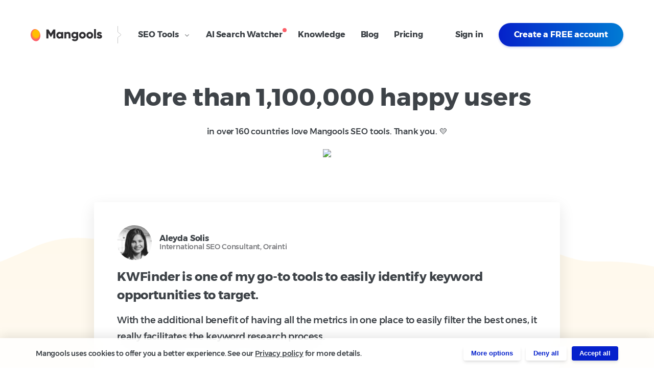

--- FILE ---
content_type: text/html; charset=utf-8
request_url: https://mangools.com/testimonials
body_size: 21161
content:
<!doctype html>


<html class="no-js" lang="en">
<head>
  <meta charset="utf-8">
<script type="text/javascript">var _rollbarConfig = {"accessToken":"6830633ae02e4577ad7b7d5d13815dd7","captureUncaught":true,"captureUnhandledRejections":true,"ignoredMessages":["Your rate limit has been reached for access token \"post_client_item\".","script error"],"payload":{"environment":"production","client":{"source_map_enabled":true,"guess_uncaught_frames":true}}};</script>
<script type="text/javascript">!function(r){var e={};function o(n){if(e[n])return e[n].exports;var t=e[n]={i:n,l:!1,exports:{}};return r[n].call(t.exports,t,t.exports,o),t.l=!0,t.exports}o.m=r,o.c=e,o.d=function(r,e,n){o.o(r,e)||Object.defineProperty(r,e,{enumerable:!0,get:n})},o.r=function(r){"undefined"!=typeof Symbol&&Symbol.toStringTag&&Object.defineProperty(r,Symbol.toStringTag,{value:"Module"}),Object.defineProperty(r,"__esModule",{value:!0})},o.t=function(r,e){if(1&e&&(r=o(r)),8&e)return r;if(4&e&&"object"==typeof r&&r&&r.__esModule)return r;var n=Object.create(null);if(o.r(n),Object.defineProperty(n,"default",{enumerable:!0,value:r}),2&e&&"string"!=typeof r)for(var t in r)o.d(n,t,function(e){return r[e]}.bind(null,t));return n},o.n=function(r){var e=r&&r.__esModule?function(){return r.default}:function(){return r};return o.d(e,"a",e),e},o.o=function(r,e){return Object.prototype.hasOwnProperty.call(r,e)},o.p="",o(o.s=0)}([function(r,e,o){"use strict";var n=o(1),t=o(5);_rollbarConfig=_rollbarConfig||{},_rollbarConfig.rollbarJsUrl=_rollbarConfig.rollbarJsUrl||"https://cdn.rollbar.com/rollbarjs/refs/tags/v2.19.3/rollbar.min.js",_rollbarConfig.async=void 0===_rollbarConfig.async||_rollbarConfig.async;var a=n.setupShim(window,_rollbarConfig),l=t(_rollbarConfig);window.rollbar=n.Rollbar,a.loadFull(window,document,!_rollbarConfig.async,_rollbarConfig,l)},function(r,e,o){"use strict";var n=o(2),t=o(3);function a(r){return function(){try{return r.apply(this,arguments)}catch(r){try{console.error("[Rollbar]: Internal error",r)}catch(r){}}}}var l=0;function i(r,e){this.options=r,this._rollbarOldOnError=null;var o=l++;this.shimId=function(){return o},"undefined"!=typeof window&&window._rollbarShims&&(window._rollbarShims[o]={handler:e,messages:[]})}var s=o(4),d=function(r,e){return new i(r,e)},c=function(r){return new s(d,r)};function u(r){return a((function(){var e=this,o=Array.prototype.slice.call(arguments,0),n={shim:e,method:r,args:o,ts:new Date};window._rollbarShims[this.shimId()].messages.push(n)}))}i.prototype.loadFull=function(r,e,o,n,t){var l=!1,i=e.createElement("script"),s=e.getElementsByTagName("script")[0],d=s.parentNode;i.crossOrigin="",i.src=n.rollbarJsUrl,o||(i.async=!0),i.onload=i.onreadystatechange=a((function(){if(!(l||this.readyState&&"loaded"!==this.readyState&&"complete"!==this.readyState)){i.onload=i.onreadystatechange=null;try{d.removeChild(i)}catch(r){}l=!0,function(){var e;if(void 0===r._rollbarDidLoad){e=new Error("rollbar.js did not load");for(var o,n,a,l,i=0;o=r._rollbarShims[i++];)for(o=o.messages||[];n=o.shift();)for(a=n.args||[],i=0;i<a.length;++i)if("function"==typeof(l=a[i])){l(e);break}}"function"==typeof t&&t(e)}()}})),d.insertBefore(i,s)},i.prototype.wrap=function(r,e,o){try{var n;if(n="function"==typeof e?e:function(){return e||{}},"function"!=typeof r)return r;if(r._isWrap)return r;if(!r._rollbar_wrapped&&(r._rollbar_wrapped=function(){o&&"function"==typeof o&&o.apply(this,arguments);try{return r.apply(this,arguments)}catch(o){var e=o;throw e&&("string"==typeof e&&(e=new String(e)),e._rollbarContext=n()||{},e._rollbarContext._wrappedSource=r.toString(),window._rollbarWrappedError=e),e}},r._rollbar_wrapped._isWrap=!0,r.hasOwnProperty))for(var t in r)r.hasOwnProperty(t)&&(r._rollbar_wrapped[t]=r[t]);return r._rollbar_wrapped}catch(e){return r}};for(var p="log,debug,info,warn,warning,error,critical,global,configure,handleUncaughtException,handleAnonymousErrors,handleUnhandledRejection,captureEvent,captureDomContentLoaded,captureLoad".split(","),f=0;f<p.length;++f)i.prototype[p[f]]=u(p[f]);r.exports={setupShim:function(r,e){if(r){var o=e.globalAlias||"Rollbar";if("object"==typeof r[o])return r[o];r._rollbarShims={},r._rollbarWrappedError=null;var l=new c(e);return a((function(){e.captureUncaught&&(l._rollbarOldOnError=r.onerror,n.captureUncaughtExceptions(r,l,!0),e.wrapGlobalEventHandlers&&t(r,l,!0)),e.captureUnhandledRejections&&n.captureUnhandledRejections(r,l,!0);var a=e.autoInstrument;return!1!==e.enabled&&(void 0===a||!0===a||"object"==typeof a&&a.network)&&r.addEventListener&&(r.addEventListener("load",l.captureLoad.bind(l)),r.addEventListener("DOMContentLoaded",l.captureDomContentLoaded.bind(l))),r[o]=l,l}))()}},Rollbar:c}},function(r,e,o){"use strict";function n(r,e,o,n){r._rollbarWrappedError&&(n[4]||(n[4]=r._rollbarWrappedError),n[5]||(n[5]=r._rollbarWrappedError._rollbarContext),r._rollbarWrappedError=null);var t=e.handleUncaughtException.apply(e,n);o&&o.apply(r,n),"anonymous"===t&&(e.anonymousErrorsPending+=1)}r.exports={captureUncaughtExceptions:function(r,e,o){if(r){var t;if("function"==typeof e._rollbarOldOnError)t=e._rollbarOldOnError;else if(r.onerror){for(t=r.onerror;t._rollbarOldOnError;)t=t._rollbarOldOnError;e._rollbarOldOnError=t}e.handleAnonymousErrors();var a=function(){var o=Array.prototype.slice.call(arguments,0);n(r,e,t,o)};o&&(a._rollbarOldOnError=t),r.onerror=a}},captureUnhandledRejections:function(r,e,o){if(r){"function"==typeof r._rollbarURH&&r._rollbarURH.belongsToShim&&r.removeEventListener("unhandledrejection",r._rollbarURH);var n=function(r){var o,n,t;try{o=r.reason}catch(r){o=void 0}try{n=r.promise}catch(r){n="[unhandledrejection] error getting `promise` from event"}try{t=r.detail,!o&&t&&(o=t.reason,n=t.promise)}catch(r){}o||(o="[unhandledrejection] error getting `reason` from event"),e&&e.handleUnhandledRejection&&e.handleUnhandledRejection(o,n)};n.belongsToShim=o,r._rollbarURH=n,r.addEventListener("unhandledrejection",n)}}}},function(r,e,o){"use strict";function n(r,e,o){if(e.hasOwnProperty&&e.hasOwnProperty("addEventListener")){for(var n=e.addEventListener;n._rollbarOldAdd&&n.belongsToShim;)n=n._rollbarOldAdd;var t=function(e,o,t){n.call(this,e,r.wrap(o),t)};t._rollbarOldAdd=n,t.belongsToShim=o,e.addEventListener=t;for(var a=e.removeEventListener;a._rollbarOldRemove&&a.belongsToShim;)a=a._rollbarOldRemove;var l=function(r,e,o){a.call(this,r,e&&e._rollbar_wrapped||e,o)};l._rollbarOldRemove=a,l.belongsToShim=o,e.removeEventListener=l}}r.exports=function(r,e,o){if(r){var t,a,l="EventTarget,Window,Node,ApplicationCache,AudioTrackList,ChannelMergerNode,CryptoOperation,EventSource,FileReader,HTMLUnknownElement,IDBDatabase,IDBRequest,IDBTransaction,KeyOperation,MediaController,MessagePort,ModalWindow,Notification,SVGElementInstance,Screen,TextTrack,TextTrackCue,TextTrackList,WebSocket,WebSocketWorker,Worker,XMLHttpRequest,XMLHttpRequestEventTarget,XMLHttpRequestUpload".split(",");for(t=0;t<l.length;++t)r[a=l[t]]&&r[a].prototype&&n(e,r[a].prototype,o)}}},function(r,e,o){"use strict";function n(r,e){this.impl=r(e,this),this.options=e,function(r){for(var e=function(r){return function(){var e=Array.prototype.slice.call(arguments,0);if(this.impl[r])return this.impl[r].apply(this.impl,e)}},o="log,debug,info,warn,warning,error,critical,global,configure,handleUncaughtException,handleAnonymousErrors,handleUnhandledRejection,_createItem,wrap,loadFull,shimId,captureEvent,captureDomContentLoaded,captureLoad".split(","),n=0;n<o.length;n++)r[o[n]]=e(o[n])}(n.prototype)}n.prototype._swapAndProcessMessages=function(r,e){var o,n,t;for(this.impl=r(this.options);o=e.shift();)n=o.method,t=o.args,this[n]&&"function"==typeof this[n]&&("captureDomContentLoaded"===n||"captureLoad"===n?this[n].apply(this,[t[0],o.ts]):this[n].apply(this,t));return this},r.exports=n},function(r,e,o){"use strict";r.exports=function(r){return function(e){if(!e&&!window._rollbarInitialized){for(var o,n,t=(r=r||{}).globalAlias||"Rollbar",a=window.rollbar,l=function(r){return new a(r)},i=0;o=window._rollbarShims[i++];)n||(n=o.handler),o.handler._swapAndProcessMessages(l,o.messages);window[t]=n,window._rollbarInitialized=!0}}}}]);</script>
  <meta http-equiv="x-ua-compatible" content="ie=edge">
    <title>Testimonials &amp; Reviews From Our SEO Users | Mangools</title>
    <meta name="description" content="More than 1,100,000 happy users in over 160 countries simply love our juicy SEO tools. See for yourself what trusted authorities think about Mangools!"/>
  <meta name="viewport" content="width=device-width, initial-scale=1">
  <meta name="keywords" content="mangools, seo, seo tool, marketing, online marketing, kwfinder, serpchecker"/>



  	<meta name="theme-color" content="#ffbe02">
	<meta name="msapplication-navbutton-color" content="#ffbe02">
	<meta name="apple-mobile-web-app-capable" content="no">
	<meta name="apple-mobile-web-app-status-bar-style" content="#ffbe02">

	<meta property="og:url" content="https://mangools.com/testimonials" /><link href="https://mangools.com/testimonials" rel="canonical" />
	<meta property="og:locale" content="en_US" />
	<meta property="og:type" content="website" />
	<meta property="og:title" content="Testimonials &amp; Reviews From Our SEO Users - Mangools" />
	<meta property="og:description" content="More than 1,100,000 happy users in over 160 countries simply love our juicy SEO tools. See for yourself what trusted authorities think about Mangools!" />
	<meta property="og:site_name" content="mangools" />
	<meta property="fb:app_id" content="617718851755986" />
	<meta property="og:image" content="https://mangools.com/assets/mangools-facebook-ab2f3f5e5ea182792eb29d244e69738487120159345525fffb93206f0073a522.png" />
	<meta name="twitter:card" content="summary_large_image" />
	<meta name="twitter:description" content="More than 1,100,000 happy users in over 160 countries simply love our juicy SEO tools. See for yourself what trusted authorities think about Mangools!" />
	<meta name="twitter:title" content="Testimonials &amp; Reviews From Our SEO Users - Mangools" />
	<meta name="twitter:site" content="@mangools_com" />
	<meta name="twitter:image" content="https://mangools.com/assets/mangools-facebook-ab2f3f5e5ea182792eb29d244e69738487120159345525fffb93206f0073a522.png" />

  <!-- Start VWO Async SmartCode -->
<link rel="preconnect" href="https://dev.visualwebsiteoptimizer.com" />
<script type='text/javascript' id='vwoCode'>
window._vwo_code || (function() {
var account_id=925114,
version=2.1,
settings_tolerance=2000,
hide_element='body',
hide_element_style = 'opacity:0 !important;filter:alpha(opacity=0) !important;background:none !important;transition:none !important;',
/* DO NOT EDIT BELOW THIS LINE */
f=false,w=window,d=document,v=d.querySelector('#vwoCode'),cK='_vwo_'+account_id+'_settings',cc={};try{var c=JSON.parse(localStorage.getItem('_vwo_'+account_id+'_config'));cc=c&&typeof c==='object'?c:{}}catch(e){}var stT=cc.stT==='session'?w.sessionStorage:w.localStorage;code={use_existing_jquery:function(){return typeof use_existing_jquery!=='undefined'?use_existing_jquery:undefined},library_tolerance:function(){return typeof library_tolerance!=='undefined'?library_tolerance:undefined},settings_tolerance:function(){return cc.sT||settings_tolerance},hide_element_style:function(){return'{'+(cc.hES||hide_element_style)+'}'},hide_element:function(){if(performance.getEntriesByName('first-contentful-paint')[0]){return''}return typeof cc.hE==='string'?cc.hE:hide_element},getVersion:function(){return version},finish:function(e){if(!f){f=true;var t=d.getElementById('_vis_opt_path_hides');if(t)t.parentNode.removeChild(t);if(e)(new Image).src='https://dev.visualwebsiteoptimizer.com/ee.gif?a='+account_id+e}},finished:function(){return f},addScript:function(e){var t=d.createElement('script');t.type='text/javascript';if(e.src){t.src=e.src}else{t.text=e.text}d.getElementsByTagName('head')[0].appendChild(t)},load:function(e,t){var i=this.getSettings(),n=d.createElement('script'),r=this;t=t||{};if(i){n.textContent=i;d.getElementsByTagName('head')[0].appendChild(n);if(!w.VWO||VWO.caE){stT.removeItem(cK);r.load(e)}}else{var o=new XMLHttpRequest;o.open('GET',e,true);o.withCredentials=!t.dSC;o.responseType=t.responseType||'text';o.onload=function(){if(t.onloadCb){return t.onloadCb(o,e)}if(o.status===200){_vwo_code.addScript({text:o.responseText})}else{_vwo_code.finish('&e=loading_failure:'+e)}};o.onerror=function(){if(t.onerrorCb){return t.onerrorCb(e)}_vwo_code.finish('&e=loading_failure:'+e)};o.send()}},getSettings:function(){try{var e=stT.getItem(cK);if(!e){return}e=JSON.parse(e);if(Date.now()>e.e){stT.removeItem(cK);return}return e.s}catch(e){return}},init:function(){if(d.URL.indexOf('__vwo_disable__')>-1)return;var e=this.settings_tolerance();w._vwo_settings_timer=setTimeout(function(){_vwo_code.finish();stT.removeItem(cK)},e);var t;if(this.hide_element()!=='body'){t=d.createElement('style');var i=this.hide_element(),n=i?i+this.hide_element_style():'',r=d.getElementsByTagName('head')[0];t.setAttribute('id','_vis_opt_path_hides');v&&t.setAttribute('nonce',v.nonce);t.setAttribute('type','text/css');if(t.styleSheet)t.styleSheet.cssText=n;else t.appendChild(d.createTextNode(n));r.appendChild(t)}else{t=d.getElementsByTagName('head')[0];var n=d.createElement('div');n.style.cssText='z-index: 2147483647 !important;position: fixed !important;left: 0 !important;top: 0 !important;width: 100% !important;height: 100% !important;background: white !important;';n.setAttribute('id','_vis_opt_path_hides');n.classList.add('_vis_hide_layer');t.parentNode.insertBefore(n,t.nextSibling)}var o='https://dev.visualwebsiteoptimizer.com/j.php?a='+account_id+'&u='+encodeURIComponent(d.URL)+'&vn='+version;if(w.location.search.indexOf('_vwo_xhr')!==-1){this.addScript({src:o})}else{this.load(o+'&x=true')}}};w._vwo_code=code;code.init();})();
</script>
<!-- End VWO Async SmartCode -->


  <style>
      html {
          font-family: Arial, sans-serif;
      }

      .mg-nav > li {
          float: left;
          list-style: none;
      }

      .mg-nav > li > a, .mg-nav > li > button {
          color: #3e4348 !important;
          display: inline-block;
          font-weight: bold;
          text-decoration: none !important;
          padding: 0.58824rem 1.47059rem;
          position: relative;
          line-height: 1.5em;
      }

      button {
          background: none;
          border: 0;
      }

      .icon {
          width: 1em;
          height: 1em;
      }

      .uk-dropdown, .uk-modal, .uk-offcanvas, .initial-hide, .uk-hidden {
          display: none;
      }

      .uk-flex {
          display: -ms-flexbox;
          display: -webkit-flex;
          display: flex;
      }

      .uk-flex-middle {
          -ms-flex-align: center;
          -webkit-align-items: center;
          align-items: center;
      }

      .uk-flex-space-between {
          -ms-flex-pack: justify;
          -webkit-justify-content: space-between;
          justify-content: space-between;
      }

      .mg-logo {
          color: #3e4348;
          text-decoration: none !important;
          line-height: 1em;
      }

      .uk-flex > *, .uk-flex-inline > * {
          -ms-flex-negative: 1;
      }

      .uk-flex-inline {
          display: -ms-inline-flexbox;
          display: -webkit-inline-flex;
          display: inline-flex;
      }

      .uk-text-center {
          text-align: center;
      }

      .uk-text-left {
          text-align: left;
      }

      .uk-container {
          max-width: 1200px;
      }

      .mg-screenshot img {
          width: 100%;
      }

      .uk-container-center {
          margin-left: auto;
          margin-right: auto;
      }

      .mg-header {
          background: #fff;
          padding: 2.64706rem 3.52941rem;
          width: 100%;
          z-index: 2011;
          position: fixed;
          top: 0;
          left: 0;
          transition: all 0.2s ease-in;
      }

      * {
          box-sizing: border-box;
      }

      .font-12 {
          font-size: .70588rem;
      }

      .font-24 {
          font-size: 1.41176rem;
      }

      .uk-text-bold {
          font-weight: bold;
      }

      .mg-header + main {
          margin-top: 158px;
      }

      .mg-hero h1 {
          font-size: 2.82353rem;
          letter-spacing: -0.015em;
      }

      .mg-hero h2 {
          margin: 1.76471rem auto 3.52941rem auto;
      }

      .font-18 {
          font-size: 1.05882rem;
      }

      .mg-hero {
          padding-top: 3.52941rem;
      }

      .mg-searchform-inner {
          background: #fff;
          box-shadow: 0 20px 50px 0 rgba(0, 0, 0, 0.2);
          padding: 15px 204px 15px 15px;
          min-height: 78px;
      }

      .mg-searchform-s {
          border: 0;
          color: #3e4348;
          outline: 0 !important;
          padding: 0 .88235rem 0 2.64706rem;
          height: 48px;
      }

      .uk-width-medium-2-3, .uk-width-medium-4-6 {
          width: 66.666%;
      }

      [class*="uk-width"] {
          box-sizing: border-box;
          width: 100%;
      }

      .uk-grid-collapse {
          margin-left: 0;
      }

      .uk-grid {
          margin-left: -45px;
      }

      .uk-grid {
          margin-left: -30px;
      }

      .uk-grid {
          display: -ms-flexbox;
          display: -webkit-flex;
          display: flex;
          -ms-flex-wrap: wrap;
          -webkit-flex-wrap: wrap;
          flex-wrap: wrap;
          margin: 0;
          margin-left: 0px;
          padding: 0;
          list-style: none;
      }

      .mg-searchform-select {
          position: relative;
      }

      .uk-width-medium-1-2, .uk-width-medium-2-4, .uk-width-medium-3-6, .uk-width-medium-5-10 {
          width: 50%;
      }

      .mg-searchform-inner .mg-btn {
          border-radius: 0;
          line-height: 78px;
          min-height: 78px;
          min-width: 205px;
      }

      .mg-btn.is-green {
          background-color: #1ba005;
          color: #fff !important;
          box-shadow: 0 2px 4px 0 #1ba00533;
      }

      .uk-position-absolute, [class*="uk-position-top"], [class*="uk-position-bottom"] {
          position: absolute !important;
      }

      .uk-position-top-right {
          top: 0;
          right: 0;
      }

      .uk-position-relative {
          position: relative !important;
      }

      .mg-margin-b-90 {
          margin-bottom: 90px;
      }

      .mg-margin-t-45 {
          margin-top: 45px;
      }

      @media only screen and (max-width: 767px) {

          .mg-header {
              padding: 1.47059rem;
          }

          .uk-visible-large {
              display: none;
          }

          .initial-hide-mobile {
              display: none;
          }
      }
  </style>
  <link rel="stylesheet" media="all" href="/assets/frontpage-7949d9fba1aeb521d643f3d2a40fafedca8dd1fe96f7de416d02dd8821fddcff.css" />
  <script src="/assets/common-93a4c402911d1e594720729cf2e22fccaccb283e9caa3c6be6deb00a39b9cced.js"></script>
  <script src="/assets/landing-22de22d830a5123621b8266b7946554f4ca9b3d31c4d8935342abfa666285e86.js"></script>
  <meta name="csrf-param" content="authenticity_token" />
<meta name="csrf-token" content="1bF/viVrCo7Of2gmigSSeW8hdekcPpRv59rNEgwe5ImRx6F+iTsZHq44WLFpeCLzFQr/LvQwOxXyQT1RUq0jZA==" />
  <link rel="shortcut icon" type="image/x-icon" href="/assets/favicon-6342da3a449ee0b19d7ebce289df47b67e93ba255ee58b8e5c02fa28d6a058b6.ico" />
  <link rel="apple-touch-icon" href="/apple-touch-icon.png"/>
  <!-- Send data to GTM -->
<script>
  window.dataLayer = window.dataLayer || [];

    //  Login status
    dataLayer.push({'user_login_status': 'unlogged'});
</script>
  <!-- Google Tag Manager -->
  <script>(function(w,d,s,l,i){w[l]=w[l]||[];w[l].push({'gtm.start':
  new Date().getTime(),event:'gtm.js'});var f=d.getElementsByTagName(s)[0],
  j=d.createElement(s),dl=l!='dataLayer'?'&l='+l:'';j.async=true;j.src=
  'https://www.googletagmanager.com/gtm.js?id='+i+dl+ '&gtm_auth=S48cHMmLEmU46lt10FktKg&gtm_preview=env-1&gtm_cookies_win=x';f.parentNode.insertBefore(j,f);
  })(window,document,'script','dataLayer','GTM-KJ9SW4K');</script>
  <!-- End Google Tag Manager -->


  

</head>
<body
    >
<!--[if lte IE 10]>
<p class="browserupgrade">You are using an <strong>outdated</strong> browser. Please <a href="http://browsehappy.com/">upgrade
  your browser</a> to improve your experience.</p>
<![endif]-->
<!-- Google Tag Manager (noscript) -->
<noscript>
  <iframe src="https://www.googletagmanager.com/ns.html?id=GTM-KJ9SW4K&gtm_auth=S48cHMmLEmU46lt10FktKg&gtm_preview=env-1&gtm_cookies_win=x"
          height="0" width="0" style="display:none;visibility:hidden"></iframe>
</noscript>
<!-- End Google Tag Manager (noscript) -->

<header
  class="mg-header font-16
    "
  id="sticky-header"
>

  <nav class="uk-flex uk-flex-middle uk-flex-space-between" id="header-nav">

    <div class="uk-flex uk-flex-middle">
      <span class="font-21 uk-text-bold uk-flex-middle uk-flex-inline uk-flex-middle uk-margin-remove color-primary mg-logo-landing">
        <a class="uk-flex-inline" title="Mangools homepage" href="/">
          <img alt="Mangools" width="140" src="/assets/app-logos/mangools-logo-full-43d0ddfb5f89dd6ea227829e9cb7dde614e734e3a87b0615672b254529465e56.svg" />
</a>      </span>
      <ul class="mg-nav initial-hide-mobile is-app-dropdown uk-visible-xlarge">
        <li data-uk-dropdown="{remaintime: 100,justify:'#header-nav'}"
            class="uk-position-relative">
          <button type="button" aria-label="Open SEO Tools submenu">
            SEO Tools
            <svg class="icon icon-chevron-down" aria-hidden="true">
              <use xlink:href="/assets/symbol-defs-96dbf37e5149fceef8a2c5d06913d1cabb9212919b126df20b86a8be3ea68b28.svg#icon-chevron-down"></use>
            </svg>
          </button>
          <div class="uk-dropdown mg-seo-tools-dropdown-wrap uk-dropdown-bottom" aria-hidden="true">
    <div class="seo-tools-menu">
        <div class="seo-tools-menu-apps">
            <div class="seo-tools-menu-apps-title">Mangools SEO Package</div>
            <ul class="seo-tools-menu-apps-items-wrapper">
                <li class="seo-tools-menu-list-item-wrapper">
                    <a class="seo-tools-menu-apps-item" href="https://mangools.com/kwfinder/?ref=menu-mngls">
                        <div class="seo-tools-menu-apps-item-image">
                            <img alt="KWFinder - Keyword Research Analysis" width="36" src="/assets/other/seo-tool-menu-kw-b5ad4eab432e4572978001b87704e0641f048efeea3effe655590de5a2d6564c.svg" />
                        </div>
                        <div class="seo-tools-menu-apps-item-content">
                            <div class="seo-tools-menu-apps-item-content-top-panel">
                                <div class="seo-tools-menu-apps-item-content-top-panel-title">
                                    Keyword Research
                                </div>
                                <div class="seo-tools-menu-apps-item-content-top-panel-subtitle">
                                    KWFinder
                                </div>
                            </div>
                            <div class="seo-tools-menu-apps-item-content-description">
                                Exact search volumes, Keyword difficulty and tons of keyword ideas.
                            </div>
                        </div>
                    </a>
                </li>

                <li class="seo-tools-menu-list-item-wrapper">
                    <a class="seo-tools-menu-apps-item" href="https://mangools.com/linkminer/?ref=menu-mngls">
                        <div class="seo-tools-menu-apps-item-image">
                            <img alt="Linkminer - Backlink Checker" width="24" src="/assets/other/seo-tool-menu-lm-55b698ddf3da0cb5ccd5374c2d8b644b003ba47ac92363bb6566c8e597c55729.svg" />
                        </div>
                        <div class="seo-tools-menu-apps-item-content">
                            <div class="seo-tools-menu-apps-item-content-top-panel">
                                <div class="seo-tools-menu-apps-item-content-top-panel-title">
                                    Backlink Analysis
                                </div>
                                <div class="seo-tools-menu-apps-item-content-top-panel-subtitle">
                                    LinkMiner
                                </div>
                            </div>
                            <div class="seo-tools-menu-apps-item-content-description">
                                LinkMiner gives you backlink opportunities for your website projects.
                            </div>
                        </div>
                    </a>
                </li>

                <li class="seo-tools-menu-list-item-wrapper">
                    <a class="seo-tools-menu-apps-item" href="https://mangools.com/serpchecker/?ref=menu-mngls">
                        <div class="seo-tools-menu-apps-item-image">
                            <img alt="SERPChecker - Google SERP Competitor Analysis Tool" width="20" src="/assets/other/seo-tool-menu-sc-0c1c2a00a6791a548dacf95f80b7a42f51d13bc2ec8133123baffa82087bb71b.svg" />
                        </div>
                        <div class="seo-tools-menu-apps-item-content">
                            <div class="seo-tools-menu-apps-item-content-top-panel">
                                <div class="seo-tools-menu-apps-item-content-top-panel-title">
                                    SERP Analysis
                                </div>
                                <div class="seo-tools-menu-apps-item-content-top-panel-subtitle">
                                    SERPChecker
                                </div>
                            </div>
                            <div class="seo-tools-menu-apps-item-content-description">
                                Localized SERP results including SERP features and 49 metrics
                            </div>
                        </div>
                    </a>
                </li>

                <li class="seo-tools-menu-list-item-wrapper">
                    <a class="seo-tools-menu-apps-item" href="https://mangools.com/siteprofiler/?ref=menu-mngls">
                        <div class="seo-tools-menu-apps-item-image">
                            <img alt="SiteProfiler - Website analysis tool" width="30" src="/assets/other/seo-tool-menu-sp-2127798ccada37181bb51945cdaec76e095d97f12aba5853150c80dc3e8cfb3b.svg" />
                        </div>
                        <div class="seo-tools-menu-apps-item-content">
                            <div class="seo-tools-menu-apps-item-content-top-panel">
                                <div class="seo-tools-menu-apps-item-content-top-panel-title">
                                    SEO metrics &amp; Insights
                                </div>
                                <div class="seo-tools-menu-apps-item-content-top-panel-subtitle">
                                    SiteProfiler
                                </div>
                            </div>
                            <div class="seo-tools-menu-apps-item-content-description">
                                SiteProfiler offers crucial SEO metrics overview of any website.
                            </div>
                        </div>
                    </a>
                </li>

                <li class="seo-tools-menu-list-item-wrapper">
                    <a class="seo-tools-menu-apps-item" href="https://mangools.com/serpwatcher/?ref=menu-mngls">
                        <div class="seo-tools-menu-apps-item-image">
                            <img alt="SERPWatcher - SEO rank tracking tool" width="32" src="/assets/other/seo-tool-menu-sw-ac5ff9652010f74b319398411982f56a6cb9809f90017344abfbae6cb2eef9f2.svg" />
                        </div>
                        <div class="seo-tools-menu-apps-item-content">
                            <div class="seo-tools-menu-apps-item-content-top-panel">
                                <div class="seo-tools-menu-apps-item-content-top-panel-title">
                                    Rank Tracking
                                </div>
                                <div class="seo-tools-menu-apps-item-content-top-panel-subtitle">
                                    SERPWatcher
                                </div>
                            </div>
                            <div class="seo-tools-menu-apps-item-content-description">
                                Rank tracking with daily updates and city-level localization.
                            </div>
                        </div>
                    </a>
                </li>
            </ul>
        </div>

        <div class="seo-tools-menu-free-tools">
            <div class="seo-tools-menu-free-tools-title">FREE mini SEO tools</div>
            <ul class="seo-tools-menu-free-tools-items-wrapper">

                <li class="seo-tools-menu-list-item-wrapper">
                    <a class="seo-tools-menu-free-tools-item" href="https://mangools.com/free-seo-tools/serp-simulator?ref=menu-mngls">
                        <svg class="seo-tools-menu-free-tools-item-icon">
                            <use xlink:href="/assets/symbol-defs-96dbf37e5149fceef8a2c5d06913d1cabb9212919b126df20b86a8be3ea68b28.svg#icon-google2"></use>
                        </svg>
                        <div class="seo-tools-menu-free-tools-item-text">
                            SERP Simulator
                        </div>
                        <div class="seo-tools-menu-free-tools-item-badge">TOP</div>
                    </a>
                </li>

                <li class="seo-tools-menu-list-item-wrapper">
                    <a class="seo-tools-menu-free-tools-item" href="https://mangools.com/free-seo-tools/serp-location-changer?ref=menu-mngls">
                        <svg class="seo-tools-menu-free-tools-item-icon">
                            <use xlink:href="/assets/symbol-defs-96dbf37e5149fceef8a2c5d06913d1cabb9212919b126df20b86a8be3ea68b28.svg#icon-location-pin"></use>
                        </svg>
                        <div class="seo-tools-menu-free-tools-item-text">
                            SERP Location changer
                        </div>
                    </a>
                </li>

                <li class="seo-tools-menu-list-item-wrapper">
                    <a class="seo-tools-menu-free-tools-item" href="https://mangools.com/reddit-threads-finder?ref=menu-mngls">
                        <svg class="seo-tools-menu-free-tools-item-icon">
                            <use xlink:href="/assets/symbol-defs-96dbf37e5149fceef8a2c5d06913d1cabb9212919b126df20b86a8be3ea68b28.svg#icon-reddit"></use>
                        </svg>
                        <div class="seo-tools-menu-free-tools-item-text">
                            Reddit Threads finder
                        </div>
                        <div class="seo-tools-menu-free-tools-item-badge">NEW</div>
                    </a>
                </li>

                <li class="seo-tools-menu-list-item-wrapper">
                    <a class="seo-tools-menu-free-tools-item" href="https://mangools.com/insights/serp?ref=menu-mngls">
                        <svg class="seo-tools-menu-free-tools-item-icon">
                            <use xlink:href="/assets/symbol-defs-96dbf37e5149fceef8a2c5d06913d1cabb9212919b126df20b86a8be3ea68b28.svg#icon-line-graph"></use>
                        </svg>
                        <div class="seo-tools-menu-free-tools-item-text">
                            SERP Volatility checker
                        </div>
                    </a>
                </li>

                <li class="seo-tools-menu-list-item-wrapper">
                    <a class="seo-tools-menu-free-tools-item" href="https://mangools.com/ai-search-grader?ref=menu-mngls">
                        <svg class="seo-tools-menu-free-tools-item-icon">
                            <use xlink:href="/assets/symbol-defs-96dbf37e5149fceef8a2c5d06913d1cabb9212919b126df20b86a8be3ea68b28.svg#icon-ai"></use>
                        </svg>
                        <div class="seo-tools-menu-free-tools-item-text">
                            AI Search grader
                        </div>
                        <div class="seo-tools-menu-free-tools-item-badge">NEW</div>
                    </a>
                </li>

                <li class="seo-tools-menu-list-item-wrapper">
                    <a class="seo-tools-menu-free-tools-item" href="https://mangools.com/seo-extension?ref=menu-mngls">
                        <svg class="seo-tools-menu-free-tools-item-icon">
                            <use xlink:href="/assets/symbol-defs-96dbf37e5149fceef8a2c5d06913d1cabb9212919b126df20b86a8be3ea68b28.svg#icon-power-plug"></use>
                        </svg>
                        <div class="seo-tools-menu-free-tools-item-text">
                            SEO Browser extension
                        </div>
                    </a>
                </li>

                <li class="seo-tools-menu-list-item-wrapper">
                    <a class="seo-tools-menu-free-tools-item" href="https://mangools.com/free-seo-tools/seo-content-optimizer?ref=menu-mngls">
                        <svg class="seo-tools-menu-free-tools-item-icon">
                            <use xlink:href="/assets/symbol-defs-96dbf37e5149fceef8a2c5d06913d1cabb9212919b126df20b86a8be3ea68b28.svg#icon-file"></use>
                        </svg>
                        <div class="seo-tools-menu-free-tools-item-text">
                            SEO Content Optimizer
                        </div>
                        <div class="seo-tools-menu-free-tools-item-badge">NEW</div>
                    </a>
                </li>

                <li class="seo-tools-menu-list-item-wrapper">
                    <a class="seo-tools-menu-free-tools-item" href="https://mangools.com/free-seo-tools/share-of-search?ref=menu-mngls">
                        <svg class="seo-tools-menu-free-tools-item-icon">
                            <use xlink:href="/assets/symbol-defs-96dbf37e5149fceef8a2c5d06913d1cabb9212919b126df20b86a8be3ea68b28.svg#icon-trophy"></use>
                        </svg>
                        <div class="seo-tools-menu-free-tools-item-text">
                            Share of search
                        </div>
                    </a>
                </li>

            </ul>
        </div>
    </div>
</div>

        </li>
        <li>
          <a href="/ai-search-watcher/?ref=header-mngls">
            <span class="red-dot">AI Search Watcher</span>
          </a>
        </li>
        <li>
          <a href="/#learn-seo"
             >Knowledge
          </a>
        </li>
        <li><a href="https://mangools.com/blog/">Blog</a></li>
        <li>
          <a href=/plans-and-pricing
                 >Pricing</a>
        </li>
      </ul>
    </div>

    <div class="uk-flex uk-flex-middle initial-hide-mobile uk-visible-xlarge">
      <ul class="mg-nav uk-padding-remove">
          <li data-signin-btn>
            <a rel="noopener" href="/users/sign_in?ref=header-mngls">
              Sign in
</a>          </li>
      </ul>


        <a class="mg-btn is-blue is-gradient is-pill mg-margin-l-15" rel="noopener" data-register-btn="" href="/users/sign_up?ref=header-mngls">Create a FREE account</a>
    </div>

    <button class="mg-icon-btn uk-hidden-xlarge initial-hide" data-menu-toggle>
      <svg class="icon icon-menu" aria-label="Toggle menu">
        <use xlink:href="/assets/symbol-defs-96dbf37e5149fceef8a2c5d06913d1cabb9212919b126df20b86a8be3ea68b28.svg#icon-menu"></use>
      </svg>
    </button>
  </nav>
</header>
<main>

  
<section class="mg-padding-30-0 uk-position-relative">

    <div class="uk-container uk-container-center uk-text-center mg-margin-b-90">
      <h1 class="uk-text-bold font-48 font-small-24 mg-margin-b-30">More than 1,100,000 happy users</h1>
      <p>in over 160 countries love Mangools SEO tools. Thank you. 💛</p>
      <div>

        <div class="uk-flex uk-flex-middle uk-flex-center">
          <a href="https://www.capterra.com/reviews/168644/Mangools?utm_source=vendor&utm_medium=badge&utm_campaign=capterra_reviews_badge">
            <img src="https://assets.capterra.com/badge/abbe0e7d9e0829095064bb53af1d3782.png?v=2117303&p=168644" />
          </a>
        </div>
      </div>
    </div>

</section>

<section class="bg-lightorange-gradient is-wave-top-r mg-padding-90-0">
    <div class="mg-testimonials-section uk-container uk-container-center">

      <div class="uk-width-large-8-10 uk-container-center">

        <div class="mg-testimonials">
          <figure class="mg-card mg-padding-45 mg-margin-b-45 uk-position-relative uk-position-z-index">
              <header class="uk-position-relative">
                  <a href="http://www.aleydasolis.com/en/" target="_blank" rel="noopener" class="uk-flex uk-flex-middle ln-11">
                      <div class="mg-gravatar is-big mg-margin-r-15" style="background-image: url(https://mangools.com/assets/testimonials/aleyda-solis-cae67ed200fa08f2b41b458e9105c6c2d39ef93ee4460eac89c2d9919b316064.jpg);"></div>
                      <div class="color-black">
                          <strong>Aleyda Solis</strong>
                          <div class="color-grey font-14">International SEO Consultant, Orainti</div>
                      </div>
                  </a>
              </header>
              <blockquote class="font-18">
                  <p class="font-24 font-small-18 ln-15">
                      <strong>KWFinder is one of my go-to tools to easily identify keyword opportunities to target.</strong>
                  </p>
                  <p>
                  With the additional benefit of having all the metrics in one place to easily filter the best ones, it really facilitates the keyword research process.</p>
              </blockquote>
          </figure>

          <div class="uk-grid" data-uk-grid-margin>

            <div class="uk-width-large-1-2 mg-stone-6">
              <figure class="mg-card mg-padding-45 uk-margin-remove">
                  <header class="uk-position-relative">
                      <a href="https://www.pcmag.com/review/348802/kwfinder-com" target="_blank" rel="noopener" class="uk-flex uk-flex-middle ln-11">
                          <div class="mg-gravatar is-big mg-margin-r-15" style="background-image: url(https://mangools.com/assets/testimonials/rob-marvin-fb98ea3291d14af579e89ac5dc80fe79a08e85ade3b67d96b0b44c981e12113d.jpg);"></div>
                          <div class="color-black">
                              <strong>Rob Marvin</strong>
                              <div class="color-grey font-14">Assistant Editor, Business at PCMag</div>
                          </div>
                      </a>
                  </header>
                  <blockquote class="font-18">
                      <p>KWFinder earns its reputation as one of the best SEO tools out there for doing <strong>long-tail keyword research.</strong> </p>
                      <p>KWFinder can also identify targeted results where you can carve out a <strong>valuable page ranking</strong> for the long haul.</p>
                  </blockquote>
              </figure>
            </div>
            <div class="uk-width-large-1-2">
              <div class="mg-stone-4">
                <figure class="mg-card mg-padding-45 uk-margin-remove">
                    <header class="uk-position-relative">
                        <a href="http://ninjaseo.es/kwfinder-keyword-research-tutorial-video/" target="_blank" rel="noopener" class="uk-flex uk-flex-middle ln-11">
                            <div class="mg-gravatar is-big mg-margin-r-15" style="background-image: url(https://mangools.com/assets/testimonials/javier-marcilla-f3ee6fee11d0505cebbf8d4197d4ab773586e57de575826a84ee452a0e39e6e1.jpg);"></div>
                            <div class="color-black">
                                <strong>Javier Marcilla</strong>
                                <div class="color-grey font-14">founder of NinjaSEO</div>
                            </div>
                        </a>
                    </header>
                    <blockquote class="font-18">
                        <p>
                          KWFinder is the first (and most of the times the only) tool I use when I'm trying to decide which keywords to target, or when I'm exploring the possibilities of a group of Keywords.
                        </p>
                        <p>
                          Is one of the very few SEO tools that I always recommend to everyone!
                        </p>
                    </blockquote>
                </figure>
              </div>
            </div>
            <div class="uk-width-1-1 uk-position-relative uk-position-z-index">
              <figure class="mg-card mg-padding-45">
                  <header class="uk-position-relative">
                      <a href="https://fuelonline.com/" target="_blank" rel="noopener" class="uk-flex uk-flex-middle ln-11">
                          <div class="mg-gravatar is-big mg-margin-r-15" style="background-image: url(https://mangools.com/assets/testimonials/scott-levy-ae00049e9c5c4a79d2359773f44555e683c05653887dfa2a862dd3d6b89171d8.jpg);"></div>
                          <div class="color-black">
                              <strong>Scott Levy</strong>
                              <div class="color-grey font-14">CEO / Founder, FuelOnline.com</div>
                          </div>
                      </a>
                  </header>
                  <blockquote class="font-18">
                       <p>Very rarely do I ever buy in on a set of SEO tools, as there are a lot of them out there. I have to say, however, that the Mangools suite of SEO tools is outstanding and is something some of <strong>our team uses at my Enterprise level SEO Agency.</strong> The LinkMiner &amp; KWFinder are particularly awesome.</p>
                  </blockquote>
              </figure>
            </div>
          </div>

        </div>

      </div>
      <div class="mg-testimonials-logos uk-text-center mg-margin-t-90">
        <h3 class="font-24 uk-text-bold">We&apos;ve been featured on</h3>

<a href="https://blog.hubspot.com/website/best-tools-to-find-long-tail-keywords" target="_blank" rel="noopener">
    <img data-src="https://mangools.com/assets/logos/hubspot-d28247a52f16b41434c0f8cb1b5f86058576b0301eff93bfe322e0abb910aec7.svg" alt="hubspot.com" />
</a>
<a href="https://backlinko.com/mangools-review" target="_blank" rel="noopener">
    <img data-src="https://mangools.com/assets/logos/backlinko-df916db13fe1d2fb15b7700139e9b9f71dcf1dbdd888218ffe092fdf24c78b17.svg" alt="backlinko.com" />
</a>
<a href="https://www.pcmag.com/reviews/kwfindercom" target="_blank" rel="noopener">
    <img data-src="https://mangools.com/assets/logos/pcmag-8544ba1fbde9e07340bd95ca6d22d208e042022c06c6ed77f339863264e89dbc.svg" alt="pcmag.com" />
</a>
<a href="https://woorkup.com/best-keyword-research-tool/" target="_blank" rel="noopener">
    <img data-src="https://mangools.com/assets/logos/woorkup-e2f5d8f136fab0e83b153d3b7970f2e0a703bdfcc06ce15689451c2cdeca3197.svg" alt="woorkup.com" />
</a>
<a href="https://www.indiehackers.com/interview/19f3172f86" target="_blank" rel="noopener">
    <img data-src="https://mangools.com/assets/logos/ih-d535a6f2e9d666f197debd7868b10bfb4942a0cfbf3be5acc796fbe0839266fd.svg" alt="indiehackers.com" />
</a>
<a href="https://www.websiteplanet.com/blog/interview-with-mangools/" target="_blank" rel="noopener">
    <img data-src="https://mangools.com/assets/logos/website-planet-8e6348e100830559a121ea562e1f183fba92b7b45f899eac56f9a5edbe0e2075.svg" alt="websiteplanet.com" />
</a>

      </div>
    </div>
</section>

<section class="bg-lightorange-gradient is-wave-top">
  <div class="uk-container uk-container-center">

      <h2 class="font-48 font-small-24 uk-text-bold uk-text-center mg-margin-b-60">Trusted by authorities in the industry</h2>

      <div class="mg-testimonials uk-grid" data-uk-grid-margin>
    <div class="uk-width-large-1-3">
        <figure class="mg-card mg-padding-30">
            <header class="uk-flex uk-flex-space-between uk-flex-middle">
                <img
                    data-src="https://mangools.com/assets/logos/pcmag-8544ba1fbde9e07340bd95ca6d22d208e042022c06c6ed77f339863264e89dbc.svg"
                    alt="Review author: PCMAGs"
                    width="110"
                    class="mg-review-logo uk-flex-item-none"
                />
                <div class="uk-flex uk-flex-middle">
                    <img
                        data-src="https://mangools.com/assets/other/star-gradient-d50eadd56046c65a1eb60f67c7662aa989d666d67e840c3a1bb795fc672ad9f5.svg"
                        alt="Star rating"
                        width="36"
                        class="mg-margin-r-10"
                    />
                    <span class="font-36 uk-text-bold">4.0</span>
                </div>
            </header>
            <blockquote>
                <p>
                    “At a low price and with new functionality rolling out regularly, KWFinder is easy-to-use, and inherently valuable tool to have in your SEO arsenal.”
                </p>
            </blockquote>
            <footer class="mg-margin-t-15">
                <p class="uk-text-center">
                    <a href="https://www.pcmag.com/review/348802/kwfinder-com" rel="noopener" target="_blank">Read the review</a>
                </p>
            </footer>
        </figure>
    </div>
    <div class="uk-width-large-1-3">
        <figure class="mg-card mg-padding-30">
            <header class="uk-flex uk-flex-space-between uk-flex-middle">
                <img
                    data-src="https://mangools.com/assets/logos/hwc-2385ff9cb53c3b364f1b811a12e5566aead0a42536f2206d53ff7cb49883e33e.png"
                    alt="Review author: homeworkingclub"
                    width="110"
                    class="mg-review-logo uk-flex-item-none"
                />
                <div class="uk-flex uk-flex-middle">
                    <img
                        data-src="https://mangools.com/assets/other/star-gradient-d50eadd56046c65a1eb60f67c7662aa989d666d67e840c3a1bb795fc672ad9f5.svg"
                        alt="Star rating"
                        width="36"
                        class="mg-margin-r-10"
                    />
                    <span class="font-36 uk-text-bold">4.5</span>
                </div>
            </header>
            <blockquote>
                <p>“Mangools brings ease of use to a type of tools that are often mind-blowingly complicated. The supplementary features make it even more compelling.”
                </p>
            </blockquote>
            <footer class="mg-margin-t-15">
                <p class="uk-text-center">
                    <a href="https://www.homeworkingclub.com/kwfinder-review-keyword-planner-alternative/" rel="noopener" target="_blank">Read the review</a>
                </p>
            </footer>
        </figure>
    </div>
    <div class="uk-width-large-1-3 mg-stone-6">
        <figure class="mg-card mg-padding-30">
            <header class="uk-flex uk-flex-space-between uk-flex-middle">
                <img
                    data-src="https://mangools.com/assets/logos/ahacker-3f2231d5190c635101ef8234a51cf3428bcf6ec12d2c01494f49c29533b33e34.svg"
                    alt="Review author: authorityhacker"
                    width="130"
                    class="mg-review-logo uk-flex-item-none"
                />
                <div class="uk-flex uk-flex-middle">
                    <img
                        data-src="https://mangools.com/assets/other/star-gradient-d50eadd56046c65a1eb60f67c7662aa989d666d67e840c3a1bb795fc672ad9f5.svg"
                        alt="Star rating"
                        width="36"
                        class="mg-margin-r-10"
                    />
                    <span class="font-36 uk-text-bold">4.8</span>
                </div>
            </header>
            <blockquote>
                <p>
                    “KWFinder is an excellent tool that really simplifies the keyword research process in a way other tools just haven’t managed to do.”<br /><br />
                </p>
            </blockquote>
            <footer class="mg-margin-t-15">
                <p class="uk-text-center">
                    <a href="https://www.authorityhacker.com/kwfinder-review/" rel="noopener" target="_blank">Read the review</a>
                </p>
            </footer>
        </figure>
    </div>
</div>


  </div>
</section>

<div class="uk-container uk-container-center mg-margin-t-90">

    <h2 class="font-48 font-small-24 uk-text-bold uk-text-center mg-margin-b-60">Hear the social voice!</h2>

    <div class="uk-grid mg-margin-b-60" data-uk-grid-margin="30">

        <div class="uk-width-large-1-3">
          <blockquote class="twitter-tweet mg-card mg-padding-30" data-cards="hidden" data-lang="en"><p lang="en" dir="ltr">Weekend is for planning ;) Using @kwfinder to find a gold mine of keyword opportunities! Amazing tool! <a href="https://t.co/e0EeonBrH7">pic.twitter.com/e0EeonBrH7</a></p>&mdash; Julia McCoy 📖 (@JuliaEMcCoy) <a rel="noopener" href="https://twitter.com/JuliaEMcCoy/status/741825647421591552">12. June 2016</a></blockquote>
        </div>
        <div class="uk-width-large-1-3">
          <blockquote class="twitter-tweet mg-card mg-padding-30" data-cards="hidden" data-lang="en"><p lang="en" dir="ltr"><a rel="noopener" href="https://twitter.com/mangools_com">@mangools_com</a> <a rel="noopener" href="https://twitter.com/hashtag/kwfinder?src=hash">#kwfinder</a> is way ahead of many SEO tools in the market when it comes to keyword research <a href="https://t.co/cBke3LOukE">https://t.co/cBke3LOukE</a></p>&mdash; MohanRaj (@Bloggingio) <a rel="noopener" href="https://twitter.com/Bloggingio/status/799977362485956612">19. November 2016</a></blockquote>
        </div>
        <div class="uk-width-large-1-3">
          <blockquote class="twitter-tweet mg-card mg-padding-30" data-cards="hidden" data-lang="en"><p lang="en" dir="ltr"><a rel="noopener" href="https://twitter.com/hashtag/KWFinder?src=hash">#KWFinder</a> is a tool of choice for marketers, bloggers and SEO experts alike. <a rel="noopener" href="https://twitter.com/mangools_com">@mangools_com</a> <a href="https://t.co/xzvQ50SXvc">https://t.co/xzvQ50SXvc</a> <a href="https://t.co/PgOoZXvkll">pic.twitter.com/PgOoZXvkll</a></p>&mdash; Ian Cleary (@IanCleary) <a rel="noopener" href="https://twitter.com/IanCleary/status/877436129263448064">21. June 2017</a></blockquote>
        </div>
        <div class="uk-width-large-1-3">
          <blockquote class="twitter-tweet mg-card mg-padding-30" data-lang="en"><p lang="en" dir="ltr">So impressed with <a rel="noopener" href="https://twitter.com/mangools_com">@mangools_com</a> suite. <a rel="noopener" href="https://twitter.com/hashtag/KWFinder?src=hash">#KWFinder</a> my go to keyword research tool &amp; recently released <a rel="noopener" href="https://twitter.com/hashtag/SERPWatcher?src=hash">#SERPWatcher</a> blows others away! <a rel="noopener" href="https://twitter.com/hashtag/SEO?src=hash">#SEO</a></p>&mdash; Rocket SEO (@RocketSEOUK) <a rel="noopener" href="https://twitter.com/RocketSEOUK/status/892307983220129792">1. August 2017</a></blockquote>
        </div>
        <div class="uk-width-large-1-3">
          <blockquote class="twitter-tweet mg-card mg-padding-30" data-conversation="none" data-lang="en"><p lang="en" dir="ltr">Wow. Lovely design, branding and consistency across the three <a rel="noopener" href="https://twitter.com/mangools_com">@mangools_com</a> products. I stopped and took screenshots. Thanks for sharing.</p>&mdash; John Koch (@JohnDavidKoch) <a rel="noopener" href="https://twitter.com/JohnDavidKoch/status/894916520870129664">8. August 2017</a></blockquote>
        </div>
        <div class="uk-width-large-1-3">
          <blockquote class="twitter-tweet mg-card mg-padding-30" data-cards="hidden" data-lang="en">
            <p lang="en" dir="ltr">Such a big fan of <a rel="noopener" href="https://twitter.com/hashtag/KWFinder?src=hash">#KWFinder</a> by <a rel="noopener" href="https://twitter.com/mangools_com">@mangools_com</a>. So far, it&#39;s the best keyword <a rel="noopener" href="https://twitter.com/hashtag/SEO?src=hash">#SEO</a> Research tool I&#39;ve ever used - <a href="https://t.co/HQ7CA4e2hj">https://t.co/HQ7CA4e2hj</a> <a href="https://t.co/VgyqLfJBil">pic.twitter.com/VgyqLfJBil</a></p>&mdash; Krystel Leal (@krysteleal) <a rel="noopener" href="https://twitter.com/krysteleal/status/846449303996416000">27. March 2017</a></blockquote>
        </div>
        <div class="uk-width-large-1-3">
            <blockquote class="twitter-tweet mg-card mg-padding-30" data-lang="en"><p lang="en" dir="ltr">Google&#39;s keyword planner is being a pain. So it&#39;s time to give <a rel="noopener" href="https://twitter.com/mangools_com">@mangools_com</a> juicy tools a go. Very slick and loving it so far!</p>&mdash; Ahmed Khalifa (@ahmed_khalifa) <a rel="noopener" href="https://twitter.com/ahmed_khalifa/status/776420121996890112">15. September 2016</a></blockquote>
        </div>
        <div class="uk-width-large-1-3">
            <blockquote class="twitter-tweet mg-card mg-padding-30" data-cards="hidden" data-lang="en"><p lang="en" dir="ltr">Best Keyword Research Tool - KWFinder Review <a href="https://t.co/qh0ud6eThi">https://t.co/qh0ud6eThi</a> <a rel="noopener" href="https://twitter.com/hashtag/Blogging?src=hash">#Blogging</a> <a rel="noopener" href="https://twitter.com/hashtag/Marketing?src=hash">#Marketing</a> <a href="https://t.co/Tku6Df7ROv">pic.twitter.com/Tku6Df7ROv</a></p>&mdash; woorkup (@mywoorkup) <a rel="noopener" href="https://twitter.com/mywoorkup/status/775076472675528704">11. September 2016</a></blockquote>
        </div>
        <div class="uk-width-large-1-3">
          <blockquote class="twitter-tweet mg-card mg-padding-30" data-lang="en"><p lang="en" dir="ltr">So excited to be using <a rel="noopener" href="https://twitter.com/hashtag/KWFinder?src=hash">#KWFinder</a> <a rel="noopener" href="https://twitter.com/mangools_com">@mangools_com</a> - thanks to Ian <a rel="noopener" href="https://twitter.com/IanCleary">@IanCleary</a> for the recommendation! 👍🏻<a rel=" noopener" href="https://twitter.com/hashtag/SEO?src=hash">#SEO</a> <a rel="noopener" href="https://twitter.com/hashtag/smallbusiness?src=hash">#smallbusiness</a></p>&mdash; Virtuoso Assistant (@VirtuosoAssist) <a rel="noopener" href="https://twitter.com/VirtuosoAssist/status/817017239488569344">5. January 2017</a></blockquote>
        </div>
        <div class="uk-width-large-1-3">
          <blockquote class="twitter-tweet mg-card mg-padding-30" data-lang="en"><p lang="en" dir="ltr"><a rel="noopener" href="https://twitter.com/mangools_com">@mangools_com</a> This is the most refreshingly well-designed keyword tool I&#39;ve found. Thank you for investing in good UX and helpful content!</p>&mdash; Dave Loneragan (@paper_tokyo) <a rel="noopener" href="https://twitter.com/paper_tokyo/status/812184145040326657">23. December 2016</a></blockquote>
        </div>
        <div class="uk-width-large-1-3">
          <blockquote class="twitter-tweet mg-card mg-padding-30" data-lang="en"><p lang="en" dir="ltr"><a rel="noopener" href="https://twitter.com/mangools_com">@mangools_com</a> has some of the slickest SaaS designs and simplest UX. Simple is hard!</p>&mdash; Jacob (@metoraf) <a rel="noopener" href="https://twitter.com/metoraf/status/875262010975539201">15. June 2017</a></blockquote>
        </div>
        <div class="uk-width-large-1-3">
          <blockquote class="twitter-tweet mg-card mg-padding-30" data-lang="en"><p lang="en" dir="ltr">Shout out to <a rel="noopener" href="https://twitter.com/mangools_com">@mangools_com</a> big fan of their keyword tools. Well built and easy to use. You guys deserve more attention.</p>&mdash; Mike Ivancie (@ivancie) <a rel="noopener" href="https://twitter.com/ivancie/status/896054975775756289">11. August 2017</a></blockquote>
        </div>
    </div>

    <script async defer src="https://platform.twitter.com/widgets.js" charset="utf-8"></script>

    <section class="uk-text-center">

        <h3 class="font-24 uk-text-bold">Join our happy customers</h3>

        <div class="mg-testimonials-logos">
            <img alt="airbnb.com" src="/assets/logos/airbnb-fa9de23f6d126246b9fd2a7ddd9f27da0d8b67bc8a4a42766d0baf1373d8302c.svg" />
            <img alt="skyscanner.com" src="/assets/logos/skyscanner-33d4991ec8fbc37508ead122b103ac17eeae4c3ca6b080e429d6363b60a2d75e.svg" />
            <img alt="adidas.com" src="/assets/logos/adidas-e6fa44458ad67267267802c620f8b0f6acd789c8008c503e6048bb9af3c9ce5b.svg" />
            <img alt="retailmenot.com" src="/assets/logos/rtmn-65d4562b76607ef62afee1ef52ec23775583444168264edd2fcd62cf7f51df80.svg" />
            <img alt="fool.com" class="uk-hidden-small" src="/assets/logos/fool-c2e714cf41b86c1b9835425da0fb672b6198977c7ef1905c1f3b9b6e2280cc3a.svg" />
            <img alt="xerox.com" class="uk-hidden-small" src="/assets/logos/xerox-27fe0a346df748731fd270c3a89cc818e43ddb6c23a6dc811b88487d587cde96.svg" />
            <img alt="homedepot.com" class="uk-hidden-small" src="/assets/logos/homedepot-5569bd71383c9c9d8ddb928eae74203676bcf5c78053f0fa6ce46f92553babeb.svg" />
            <img alt="rocket-internet.com" class="uk-hidden-small" src="/assets/logos/rocket-internet-cf43ed283da3c84145a3db6eef8ed25a61d67e33cfddea88ba7293f1847689c6.svg" />
            <img alt="bnp-paribas.com" class="uk-hidden-small" src="/assets/logos/bnp-paribas-1da89452e69bf0399018088d07edb733cf48ec507358dcee8d6f0b957a4247c5.svg" />
        </div>
    </section>
</div>



</main>




<footer class="mg-footer">
    <div class="uk-container uk-container-center">
        <div class="mg-border-b mg-margin-b-45 mg-padding-45-0 uk-flex uk-flex-space-between uk-flex-middle uk-flex-wrap">
            <div class="mg-footer-subscrib" id="subscribe-newsletter">
                <h4 class="font-18 uk-text-bold">Subscribe to our newsletter</h4>
                <form method="post" class="mg-margin-b-15">
                    <div class="mg-alert is-success mg-margin-b-15 uk-hidden font-14">Thanks for subscribing.</div>
                    <div class="mg-alert is-error mg-margin-b-15 uk-hidden font-14"></div>
                    <div class="uk-flex">
                        <input class="mg-input is-small" type="email" id="subscriber-email" aria-required="true" placeholder="e.g. john@doe.come.g. john@doe.com" aria-label="Your email" />
                        <button class="mg-btn is-orange is-gradient is-small is-pill mg-margin-l-15 uk-flex-item-none" type="submit">
                            Subscribe now
                        </button>
                    </div>
                </form>
                <p class="font-14 uk-margin-remove">
                    Get the latest content to your inbox every month. No spam, we hate it too!
                </p>
            </div>
            <div class="mg-margin-t-30 uk-visible-small uk-width-1-1"></div>
            <div class="uk-text-right uk-text-center-small uk-flex-item-auto">
                <a class="mg-link-social" href="https://www.tiktok.com/@mangools_com" target="_blank" rel="me noopener" aria-label="Mangools Tiktok profile" title="Mangools Tiktok profile"><svg class="icon icon-tiktok"><use xlink:href="/assets/symbol-defs-96dbf37e5149fceef8a2c5d06913d1cabb9212919b126df20b86a8be3ea68b28.svg#icon-tiktok"></use></svg></a>
                <a class="mg-link-social" href="https://x.com/mangools_com" target="_blank" rel="me noopener" aria-label="Mangools Twitter profile" title="Mangools Twitter profile"><svg class="icon icon-twitter"><use xlink:href="/assets/symbol-defs-96dbf37e5149fceef8a2c5d06913d1cabb9212919b126df20b86a8be3ea68b28.svg#icon-x"></use></svg></a>
                <a class="mg-link-social" href="https://www.facebook.com/mangools/" target="_blank" rel="me noopener" aria-label="Mangools Facebook page" title="Mangools Facebook page"><svg class="icon icon-facebook"><use xlink:href="/assets/symbol-defs-96dbf37e5149fceef8a2c5d06913d1cabb9212919b126df20b86a8be3ea68b28.svg#icon-facebook"></use></svg></a>
                <a class="mg-link-social" href="https://www.linkedin.com/company/mangools" target="_blank" rel="me noopener" aria-label="Mangools LinkeIn" title="Mangools LinkeIn"><svg class="icon icon-linkedin"><use xlink:href="/assets/symbol-defs-96dbf37e5149fceef8a2c5d06913d1cabb9212919b126df20b86a8be3ea68b28.svg#icon-linkedin"></use></svg></a>
                <a class="mg-link-social" href="https://www.youtube.com/c/mangools" target="_blank" rel="me noopener" aria-label="Mangools Youtube channel" title="Mangools Youtube channel"><svg class="icon icon-youtube"><use xlink:href="/assets/symbol-defs-96dbf37e5149fceef8a2c5d06913d1cabb9212919b126df20b86a8be3ea68b28.svg#icon-youtube"></use></svg></a>
                <a class="mg-link-social" href="https://www.instagram.com/mangools_com/" target="_blank" rel="me noopener" aria-label="Mangools Instagram profile" title="Mangools Instagram profile"><svg class="icon icon-instagram"><use xlink:href="/assets/symbol-defs-96dbf37e5149fceef8a2c5d06913d1cabb9212919b126df20b86a8be3ea68b28.svg#icon-instagram"></use></svg></a>
            </div>
        </div>
        <nav class="uk-grid uk-flex">
            <div class="uk-width-large-1-4 uk-width-medium-1-3">
                <h4 class="font-18 uk-text-bold">Mangools</h4>
                <ul class="mg-margin-b-30">
                    <li>
                        <a href="/plans-and-pricing">
                            Plans &amp; pricing
                        </a>
                    </li>
                    <li>
                        <a href="/affiliate-program">
                            Affiliate program
                        </a>
                    </li>
                    <li>
                        <a href="/testimonials">
                        </a>
                    </li>
                    <li>
                        <a href="/compare">
                            Comparisons
                        </a>
                    </li>
                    <li>
                        <a href="/discounts-and-coupon-codes">
                            Special offers
                        </a>
                    </li>
                    <li>
                        <a href="https://mangools.nolt.io/" target="_blank" rel="noopener nofollow">
                            Suggest a feature
                        </a>
                    </li>
                    <li>
                        <a href="/press-kit">
                            Press kit &amp; resources
                        </a>
                    </li>
                    <li>
                        <a href="/conditions">
                            Terms &amp; Conditions
                        </a>
                    </li>
                    <li>
                        <a href="/privacy">
                            Privacy Policy
                        </a>
                    </li>
                    <li>
                        <a href="/about-us">
                            About us
                        </a>
                    </li>
                    <li>
                        <a href="/contact">
                            Contact us
                        </a>
                    </li>
                    <li>
                        <a
                            class="mg-label is-orange-mngls is-small initial-hide"
                            href="https://itrinitycom.notion.site/Careers-join-our-mission-d3796aa492764653af60f7028a87b206"
                            style="padding: 3px 6px; display: inline;"
                            target="_blank"
                            rel="noopener nofollow"
                        >
                            We are hiring
                        </a>
                    </li>
                </ul>
            </div>
            <div class="uk-width-large-1-4 uk-width-medium-1-3">
                <h4 class="font-18 uk-text-bold">
                    SEO tools
                </h4>
                <ul class="mg-margin-b-30">
                    <li>
                        <a href="https://mangools.com/kwfinder/?ref=footer-mngls">
                            <img
                                alt="KWFinder by Mangools"
                                class="mg-margin-r-5"
                                data-src="https://mangools.com/assets/app-logos/kwfinder-icon-a28eaf309a7546b9bbf69275a5b9ecf0502e4aa5d489c479521d47a5b1040faf.svg"
                                width="12"
                            />
                            KWFinder
                        </a>
                    </li>
                    <li>
                        <a href="/ai-search-watcher/?ref=footer-mngls">
                        ✨ AI Search Watcher
                        </a>
                    </li>
                    <li>
                        <a href="https://mangools.com/serpchecker/?ref=footer-mngls">
                            <img
                                alt="SERPChecker by Mangools"
                                class="mg-margin-r-5"
                                data-src="https://mangools.com/assets/app-logos/serpchecker-icon-4fd0201f90df3571b5c096377e8e634bd2f403eb13f2eb8638d0569835baa319.svg"
                                width="12"
                            />
                            SERPChecker
                        </a>
                    </li>
                    <li>
                        <a href="https://mangools.com/serpwatcher/?ref=footer-mngls">
                            <img
                                alt="SERPWatcher by Mangools"
                                class="mg-margin-r-5"
                                data-src="https://mangools.com/assets/app-logos/serpwatcher-icon-42c42e1f486d6f82d29bf2050a9624045e96169e611eb620bb2b2395c64da46e.svg"
                                width="12"
                            />
                            SERPWatcher
                        </a>
                    </li>
                    <li>
                        <a href="https://mangools.com/linkminer/?ref=footer-mngls">
                            <img
                                alt="LinkMiner by Mangools"
                                class="mg-margin-r-5"
                                data-src="https://mangools.com/assets/app-logos/linkminer-icon-061c72595c64c3cc763eb4e2354393cdc3f72d1671336d2a8656e07dee36af93.svg"
                                width="12"
                            />
                            LinkMiner
                        </a>
                    </li>
                    <li>
                        <a href="https://mangools.com/siteprofiler/?ref=footer-mngls">
                            <img
                                data-src="https://mangools.com/assets/app-logos/siteprofiler-icon-a30260da551de17e9560fa36e6c2279fb32f4d0e4da19d4fcf695195942b28e0.svg"
                                class="mg-margin-r-5"
                                alt="SiteProfiler by Mangools"
                                width="12"
                            />
                            SiteProfiler
                        </a>
                    </li>
                    <li>
                        <a href="/api">
                            Mangools API
                        </a>
                    </li>
                    <li>
                        <a href="/custom-data-exports">
                            Custom data exports
                        </a>
                    </li>
                </ul>
                <h5 class="font-18 uk-text-bold color-white">
                    <a href="/free-seo-tools?ref=footer-mngls">
                            Free SEO tools
                    </a>
                </h5>
                <ul class="mg-margin-b-30">
                    <li>
                        <a href="/free-seo-tools/serp-simulator?ref=footer-mngls">
                            SERP simulator
                        </a>
                    </li>
                    <li>
                      <a href="/reddit-threads-finder?ref=footer-mngls">
                        Reddit Threads finder
                      </a>
                    </li>
                    <li>
                      <a href="/ai-search-grader?ref=footer-mngls">
                        AI Search grader
                      </a>
                    </li>
                    <li>
                      <a href="/free-seo-tools/seo-content-optimizer?ref=footer-mngls">
                        SEO Content Optimizer
                      </a>
                    </li>
                    <li>
                        <a href="/free-seo-tools/share-of-search?ref=footer-mngls">
                            Share of search
                        </a>
                    </li>
                    <li>
                        <a href="/free-seo-tools/serp-location-changer?ref=footer-mngls">
                            SERP Location changer
                        </a>
                    </li>
                    <li>
                        <a href="/insights/serp?ref=footer-mngls">
                            SERP volatility checker
                        </a>
                    </li>
                    <li>
                        <a href="/seo-extension?ref=footer-mngls">
                            Browser extension
                        </a>
                    </li>
                </ul>
            </div>
            <div class="uk-width-large-1-4 uk-width-medium-1-3">
                <h4 class="font-18 uk-text-bold">Help &amp; knowledge</h4>
                <ul class="mg-margin-b-30">
                    <li>
                        <a href="/faq">
                            Frequently Asked Questions
                        </a>
                    </li>



                    <li>
                        <a href="https://mangools.com/blog/">
                            Mangools Blog
                        </a>
                    </li>
                    <li>
                        <a href="https://mangools.com/blog/kwfinder-guide/">
                            KWFinder guide
                        </a>
                    </li>
                    <li>
                        <a href="https://mangools.com/blog/serpchecker-guide/">
                            SERPChecker guide
                        </a>
                    </li>
                    <li>
                        <a href="https://mangools.com/blog/serpwatcher-guide/">
                            SERPWatcher guide
                        </a>
                    </li>
                    <li>
                        <a href="https://mangools.com/blog/linkminer-guide/">
                            LinkMiner guide
                        </a>
                    </li>
                    <li>
                        <a href="https://mangools.com/blog/siteprofiler-guide/">
                            SiteProfiler guide
                        </a>
                    </li>
                </ul>
                <h5 class="font-18 uk-text-bold color-white">
                    From our blog
                </h5>
                <ul class="mg-margin-b-20">
                    <li>
                        <a href="https://mangools.com/blog/learn-seo/?ref=footer-mngls">
                            Learn SEO: The ultimate guide
                        </a>
                    </li>
                    <li>
                        <a href="https://mangools.com/blog/keyword-research/?ref=footer-mngls">
                            Keyword research guide
                        </a>
                    </li>
                    <li>
                        <a href="https://mangools.com/blog/on-page-seo/?ref=footer-mngls">
                            On-Page SEO guide

                        </a>
                    </li>
                </ul>
            </div>
            <div class="uk-width-1-1 mg-margin-t-30 uk-visible-small"></div>
            <div class="uk-width-large-1-4 font-14 uk-text-center uk-flex-order-first-large">
                <div>
                    Made with love by<br />
                    <a href="https://mangools.com" title="Go to mangools.com">
                        <img alt="Mangools" width="180" class="mg-padding-15-0" src="/assets/app-logos/mangools-logo-full-white-fedd311d1a5ea69a3b23342a2720d5035bf55dc7b09269f868d61398c44b877e.svg" />
                    </a>
                    <br /> Juicy SEO Tools you will love<br />
                </div>
                <div class="uk-flex uk-flex-center mg-margin-t-15">
                    <img class="mg-margin-r-15" alt="Mangools G2 High Performer Spring 2024 badge" title="Mangools G2 High Performer Spring 2024 badge" data-src="https://mangools.com/assets/other/g2-medal-79ea3c249de595ddc113eb891b96556dfda3d2a022d6ac50af9fc9b368637f3e.svg" width="60" />
                    <img class="mg-margin-r-15" alt="Mangools Crozdesk Happiest Users 2023 badge" title="Mangools Crozdesk Happiest Users 2023 badge" data-src="https://mangools.com/assets/other/crozdesk-happiest-users-badge-4f88616c86b793e817c121a86c51028071a78f807cd2fc30693531cc9650d8f0.webp" width="75" />
                    <img class="mg-margin-r-15" alt="Mangools GetApp Category Leaders 2023 badge" title="Mangools GetApp Category Leaders 2023 badge" data-src="https://mangools.com/assets/other/get-app-cf5bd494df4e0d35907b5d103360574c1d54ebc4b1a6ad7589a4ab0d00f4a753.svg" width="90" />
                </div>
            </div>
        </nav>
    </div>
</footer>
<!-- end footer -->

<a href="#top" class="mg-btn is-white is-scroll-top" title="Scroll to top of the page" aria-label="Scroll top" data-uk-smooth-scroll>
    <svg class="icon icon-chevron-up uk-margin-remove"><use xlink:href="/assets/symbol-defs-96dbf37e5149fceef8a2c5d06913d1cabb9212919b126df20b86a8be3ea68b28.svg#icon-chevron-up"></use></svg>
</a>


<aside class="mg-main-nav-container uk-hidden-xlarge">
    <div id="mobile-menu-overlay" class="uk-offcanvas"></div>
    <div id="mg-main-nav" class="uk-flex" aria-hidden="true">
        <div class="mg-padding-0-30 mg-margin-t-30 mg-margin-b-30 uk-width-1-1 uk-hidden-xlarge">
            <div>
                    <a class="uk-flex-inline" title="Mangools homepage" href="/">
                        <img alt="Mangools" width="140" src="/assets/app-logos/mangools-logo-full-43d0ddfb5f89dd6ea227829e9cb7dde614e734e3a87b0615672b254529465e56.svg" />
</a>                <div class="font-14">Juicy SEO Tools you will love</div>
            </div>
        </div>
        <div class="mg-apps-list uk-margin-bottom-remove">
            <div class="mg-seo-tools-dropdown-wrap">
                <div class="mg-seo-tools-dropdown">
                    <ul class="mg-nav mg-seo-tools uk-grid uk-grid-collapse font-14" data-uk-grid-margin="">
                        <li class="uk-width-2-10 uk-flex uk-margin-remove uk-row-first">
                            <a href="https://mangools.com/kwfinder/?ref=menu-mngls" class="uk-flex-item-1 uk-flex uk-flex-middle uk-flex-center mg-padding-30 uk-flex-bottom uk-position-relative is-active">
                                <div class="color-black uk-flex uk-flex-middle uk-flex-column">
                                    <div class="mg-margin-b-15 image">
                                        <img alt="KWFinder - Keyword Research Analysis" width="70" src="/assets/other/keyword-research-47e1227afc2a2f7e356099d2c761b3a34e03b9b1306ec987ca7f5b06f6ce0690.svg" />
                                    </div>
                                    <div class="uk-text-center text">
                                        <div class="font-16 uk-text-bold">KWFinder</div>
                                        <div class="font-14 color-grey small-text">Keyword Research</div>
                                    </div>
                                </div>
                            </a>
                        </li>
                        <li class="uk-width-2-10 uk-flex uk-margin-remove uk-grid-margin uk-row-first">
                            <a href="/ai-search-watcher/?ref=header-mngls" class="uk-flex-item-1 uk-flex uk-flex-middle uk-flex-center mg-padding-30 uk-flex-bottom uk-position-relative">
                                <div class="color-black uk-flex uk-flex-middle uk-flex-column">
                                    <div class="mg-margin-b-15 image text-center" width="40" style="min-width: 40px;">
                                        <span style="font-size: 24px; font-weight: 600; width: 100%;">✨</span>
                                    </div>
                                    <div class="uk-text-center text">
                                        <div class="font-16 uk-text-bold">AI Search Watcher</div>
                                        <div class="font-14 color-grey small-text">AI search monitoring</div>
                                    </div>
                                </div>
                            </a>
                        </li>
                        <li class="uk-width-2-10 uk-flex uk-margin-remove uk-grid-margin uk-row-first">
                            <a href="https://mangools.com/serpchecker/?ref=menu-mngls" class="uk-flex-item-1 uk-flex uk-flex-middle uk-flex-center mg-padding-30 uk-flex-bottom uk-position-relative">
                                <div class="color-black uk-flex uk-flex-middle uk-flex-column">
                                    <div class="mg-margin-b-15 image">
                                        <img alt="SERPChecker - Google SERP Competitor Analysis Tool" width="70" src="/assets/other/serp-analysis-566fb1f86c78696bd3a43b5338d3f95439f7fe15d3df9fe72360dc4000bfd423.svg" />
                                    </div>
                                    <div class="uk-text-center text">
                                        <div class="font-16 uk-text-bold">SERPChecker</div>
                                        <div class="font-14 color-grey small-text">SERP Analysis</div>
                                    </div>
                                </div>
                            </a>
                        </li>
                        <li class="uk-width-2-10 uk-flex uk-margin-remove uk-grid-margin uk-row-first">
                            <a href="https://mangools.com/serpwatcher/?ref=menu-mngls" class="uk-flex-item-1 uk-flex uk-flex-middle uk-flex-center mg-padding-30 uk-flex-bottom uk-position-relative">
                                <div class="color-black uk-flex uk-flex-middle uk-flex-column">
                                    <div class="mg-margin-b-15 image">
                                        <img alt="SERPWatcher - SEO rank tracking tool" width="70" src="/assets/other/rank-tracking-264364e496e3a35c50dfd93569507e7c6006745055cd190688e227e24bdbe15a.svg" />
                                    </div>
                                    <div class="uk-text-center text">
                                        <div class="font-16 uk-text-bold">SERPWatcher</div>
                                        <div class="font-14 color-grey small-text">Rank Tracking</div>
                                    </div>
                                </div>
                            </a>
                        </li>
                        <li class="uk-width-2-10 uk-flex uk-margin-remove uk-grid-margin uk-row-first">
                            <a href="https://mangools.com/linkminer/?ref=menu-mngls" class="uk-flex-item-1 uk-flex uk-flex-middle uk-flex-center mg-padding-30 uk-flex-bottom uk-position-relative">
                                <div class="color-black uk-flex uk-flex-middle uk-flex-column">
                                    <div class="mg-margin-b-15 image">
                                        <img alt="Linkminer - Backlink Checker" width="70" src="/assets/other/backlink-analysis-ff9b0b7e81219cb5fec21639e91f3dc0fb40bbaf2b871d250394d05f906e8915.svg" />
                                    </div>
                                    <div class="uk-text-center text">
                                        <div class="font-16 uk-text-bold">LinkMiner</div>
                                        <div class="font-14 color-grey small-text">Backlink Analysis</div>
                                    </div>
                                </div>
                            </a>
                        </li>
                        <li class="uk-width-2-10 uk-flex uk-margin-remove uk-grid-margin uk-row-first">
                            <a href="https://mangools.com/siteprofiler/?ref=menu-mngls" class="uk-flex-item-1 uk-flex uk-flex-middle uk-flex-center mg-padding-30 uk-flex-bottom uk-position-relative">
                                <div class="color-black uk-flex uk-flex-middle uk-flex-column">
                                    <div class="mg-margin-b-15 image">
                                        <img alt="SiteProfiler - Website analysis tool" width="70" src="/assets/other/seo-metrics-and-insights-aad2289e7a6ed02751a70f023064844da47b230cbd5890b31851c1d8d3e0561e.svg" />
                                    </div>
                                    <div class="uk-text-center text">
                                        <div class="font-16 uk-text-bold">SiteProfiler</div>
                                        <div class="font-14 color-grey small-text">SEO metrics &amp; Insights</div>
                                    </div>
                                </div>
                            </a>
                        </li>
                    </ul>
                </div>
            </div>
        </div>
        <ul class="mg-nav uk-padding-remove">
              <li><a href="/plans-and-pricing">Pricing</a></li>
            <li data-uk-dropdown="{remaintime: 100,pos:'bottom-center'}" class="uk-position-relative uk-hidden-xlarge">
                <button type="button" aria-label="Open Knowledge submenu">
                    Free SEO Tools
                    <svg class="icon icon-chevron-down" aria-hidden="true">
                        <use xlink:href="/assets/symbol-defs-96dbf37e5149fceef8a2c5d06913d1cabb9212919b126df20b86a8be3ea68b28.svg#icon-chevron-down"></use>
                    </svg>
                </button>
                <aside class="uk-dropdown is-inline">
                    <ul class="mg-listnav is-small font-14">
                        <li>
                            <a href="https://mangools.com/free-seo-tools/serp-simulator?ref=menu-mngls" class="uk-flex uk-flex-middle ln-11 mg-padding-15-0">
                                <svg class="icon icon-google2 mg-margin-r-15" aria-hidden="true">
                                    <use xlink:href="/assets/symbol-defs-96dbf37e5149fceef8a2c5d06913d1cabb9212919b126df20b86a8be3ea68b28.svg#icon-google2"></use>
                                </svg>
                                <span>SERP Simulator</span>
                            </a>
                        </li>
                        <li>
                            <a href="https://mangools.com/reddit-threads-finder?ref=menu-mngls" class="uk-flex uk-flex-middle ln-11 mg-padding-15-0">
                                <svg class="icon mg-margin-r-15" aria-hidden="true">
                                    <use xlink:href="/assets/symbol-defs-96dbf37e5149fceef8a2c5d06913d1cabb9212919b126df20b86a8be3ea68b28.svg#icon-reddit"></use>
                                </svg>
                                <span>Reddit Threads Finder</span>
                            </a>
                        </li>
                        <li>
                            <a href="https://mangools.com/ai-search-grader?ref=menu-mngls" class="uk-flex uk-flex-middle ln-11 mg-padding-15-0" aria-label="AI Search Grader">
                                <svg class="icon icon-ai mg-margin-r-15"><use xlink:href="/assets/symbol-defs-96dbf37e5149fceef8a2c5d06913d1cabb9212919b126df20b86a8be3ea68b28.svg#icon-ai"></use></svg>
                                <span>AI search grader</span>
                            </a>
                        </li>
                        <li>
                            <a href="https://mangools.com/free-seo-tools/seo-content-optimizer?ref=menu-mngls" class="uk-flex uk-flex-middle ln-11 mg-padding-15-0" aria-label="AI Search Grader">
                                <svg class="icon icon-ai mg-margin-r-15"><use xlink:href="/assets/symbol-defs-96dbf37e5149fceef8a2c5d06913d1cabb9212919b126df20b86a8be3ea68b28.svg#icon-file"></use></svg>
                                <span>SEO Content Optimizer</span>
                            </a>
                        </li>
                        <li>
                            <a href="https://mangools.com/free-seo-tools/share-of-search?ref=menu-mngls" class="uk-flex uk-flex-middle ln-11 mg-padding-15-0">
                                <svg class="icon icon-trophy mg-margin-r-15"><use xlink:href="/assets/symbol-defs-96dbf37e5149fceef8a2c5d06913d1cabb9212919b126df20b86a8be3ea68b28.svg#icon-trophy"></use></svg>
                                <span>Share of search</span>
                            </a>
                        </li>
                        <li>
                            <a href="https://mangools.com/free-seo-tools/serp-location-changer?ref=menu-mngls" class="uk-flex uk-flex-middle ln-11 mg-padding-15-0">
                                <svg class="icon icon-location-pin mg-margin-r-15"><use xlink:href="/assets/symbol-defs-96dbf37e5149fceef8a2c5d06913d1cabb9212919b126df20b86a8be3ea68b28.svg#icon-location-pin"></use></svg>
                                <span>SERP location changer</span>
                            </a>
                        </li>
                        <li>
                            <a href="https://mangools.com/insights/serp?ref=menu-mngls" class="uk-flex uk-flex-middle ln-11 mg-padding-15-0">
                                <svg class="icon icon-line-graph mg-margin-r-15" aria-hidden="true">
                                    <use xlink:href="/assets/symbol-defs-96dbf37e5149fceef8a2c5d06913d1cabb9212919b126df20b86a8be3ea68b28.svg#icon-line-graph"></use>
                                </svg>
                                <span>SERP Volatility checker</span>
                            </a>
                        </li>
                        <li>
                            <a href="https://mangools.com/seo-extension?ref=menu-mngls" class="uk-flex uk-flex-middle ln-11 mg-padding-15-0">
                                <svg class="icon icon-power-plug mg-margin-r-15" aria-hidden="true">
                                    <use xlink:href="/assets/symbol-defs-96dbf37e5149fceef8a2c5d06913d1cabb9212919b126df20b86a8be3ea68b28.svg#icon-power-plug"></use>
                                </svg>
                                <span>SEO Browser extension</span>
                            </a>
                        </li>
                    </ul>
                </aside>
            </li>
            <li>
                <a href="/#learn-seo" >Knowledge
                </a>
            </li>
            <li><a href="https://mangools.com/blog/">Blog</a></li>
            <li data-signin-btn>
              <a rel="noopener" href="/users/sign_in?ref=header-mngls">
                Sign in
</a>            </li>
        </ul>
            <div class="mg-padding-15 uk-width-1-1">
                <a class="mg-btn is-blue is-gradient is-pill uk-width-1-1" rel="noopener" data-register-btn="" href="/users/sign_up?ref=header-mngls">Create a FREE account</a>
            </div>
    </div>
    <button
        class="uk-close mg-close uk-hidden-xlarge is-hidden initial-hide"
        title="Close Menu"
        data-menu-toggle="close"
    >
        <svg class="icon icon-cross initial-hide" aria-label="Close"><use xlink:href="/assets/symbol-defs-96dbf37e5149fceef8a2c5d06913d1cabb9212919b126df20b86a8be3ea68b28.svg#icon-cross"></use></svg>
    </button>
</aside>




<!-- Send data to GTM -->
<script>
  if (window.location.hash.length > 0 && window.location.hash.match(/#a/)) {
      dataLayer.push({
        'campaignName': 'affiliate_mangools',
        'campaignSource': document.referrer ? document.referrer : '(direct)',
        'campaignMedium': 'affiliate'
    });
  }
</script>

<!-- Unleash SDK -->
<script
    src="https://cdn.jsdelivr.net/npm/unleash-proxy-client@latest/build/main.min.js"
    type="text/javascript"
    async
    onload="initUnleash()"
></script>

<script type="text/javascript">
    function initUnleash() {
        var unleash_config = {
            url: "https://unleash.mangools.com/proxy",
            clientKey: "eoX0dku9ba8cNUXvu",
            appName: "early-bird-ab"
        };
        var unleash_client = new unleash.UnleashClient(unleash_config);

          unleash_client.updateContext({ sessionId: "e2b6691dbcd754d4ac4fd64f4cce2ba1" });

        unleash_client.start();

        unleash_client.on('ready', () => {
            window.unleash_client = unleash_client;
        });
    }
</script>


<!-- Mangools Affiliate Tracking Code -->
<script type="text/javascript">
  window.onload = function () {
    if (window.location.hash.length === 26 && window.location.hash.match(/#a/)) {
        var affiliate_id = window.location.hash.substring(2);
        var a_id = affiliate_id;

        // Redirected from google SERP with affiliate_id, which is prohibited!
        if (document.referrer && document.referrer.indexOf('google.') > -1) {
            // Log the scammer (original affiliate_id) to GTM.
            dataLayer.push({
                event: 'prohibited_affiliate_redirect',
                affiliate_id: affiliate_id
            });

            // And use our mngls acc instead, so we can track the amount of fraudulent PPC affiliates over time.
            a_id = '57c975a9285f7327b801a2b0';
        }

        (new Image()).src = `https://mangools.com/affiliate/affiliates/set_cookie?affiliate_id=${a_id}&r=${Date.now()}`;
        window.location.hash = '';
    }
  }
</script>

<!-- Mangools analytics -->
<script type="text/javascript">
  var referrer = document.referrer;
  var page = window.location.href;

  (new Image()).src =  'https://mangools.com/analytics/sources/set_cookie?referrer=' + encodeURIComponent(referrer) + '&page=' + encodeURIComponent(page) + '&r=' + Math.random();
</script>

<!-- Remove auth params -->
<script>
    var urlparts = window.location.toString().split('?');
    var newUrl = window.location.toString();

    if (urlparts.length >= 2) {
        var prefixSsoTicket = encodeURIComponent('sso_ticket') + '=';
        var prefixLoginToken = encodeURIComponent('login_token') + '=';

        var pars = urlparts[1].split(/[&;]/g);

        //reverse iteration as may be destructive
        for (var i = pars.length; i-- > 0;) {
            //idiom for string.startsWith
            if (pars[i].lastIndexOf(prefixSsoTicket, 0) !== -1 || pars[i].lastIndexOf(prefixLoginToken, 0) !== -1) {
                pars.splice(i, 1);
            }
        }

        newUrl = urlparts[0] + (pars.length > 0 ? '?' + pars.join('&') : '');
    }

    window.history.replaceState({}, document.title, newUrl);
</script>

<!-- User.com support widget -->
<!--
    window.civchat = {
        apiKey: 'GGjNR4',
        name: "John Doe",
        user_id: "idfromyourdatabase",
        email: "myemail@example.org",
        gender: 2,
        status: 2,
        date_attr: "2017-07-25T14:14:08.612Z",   // Must be a valid ISO 8601 format
        phone_number: "+44754123434", // Must be a valid E.164 format
        score: 0,
        company: {
          name: "My Company",
          company_id: "idfromyourdatabase",
          revenue: "$239.9 billion"
        }
    };
-->
  <script data-cfasync="false" type="text/javascript">
        window.civchat = {
            state: "hidden",
            apiKey: "c4Bh2w",
        };
  </script>
  <script data-cfasync="false" type="text/javascript" src="https://mangools.user.com/widget.js">
  </script>


<script>
  window.intercomSettings = {
    api_base: "https://api-iam.intercom.io",
    app_id: "cosefd6v",
  };
</script>

<script>
  // We pre-filled your app ID in the widget URL: 'https://widget.intercom.io/widget/cosefd6v'
  (function(){var w=window;var ic=w.Intercom;if(typeof ic==="function"){ic('reattach_activator');ic('update',w.intercomSettings);}else{var d=document;var i=function(){i.c(arguments);};i.q=[];i.c=function(args){i.q.push(args);};w.Intercom=i;var l=function(){var s=d.createElement('script');s.type='text/javascript';s.async=true;s.src='https://widget.intercom.io/widget/cosefd6v';var x=d.getElementsByTagName('script')[0];x.parentNode.insertBefore(s,x);};if(document.readyState==='complete'){l();}else if(w.attachEvent){w.attachEvent('onload',l);}else{w.addEventListener('load',l,false);}}})();
</script>




<div
  id="cookie-banner"
  data-language="en"
></div>


<script>
    gAddCss("https://mangools-micro-frontend.s3.amazonaws.com/cookie-banner/1.9.6/main.css").then(() => {
        // console.log("Cookie banner css loaded")
    }).catch((error) => {
        console.error("Cookie banner css loading error", error);
        Rollbar.error('Cookie banner css loading error', error);
    });

    gAddJavascript("https://mangools-micro-frontend.s3.amazonaws.com/cookie-banner/1.9.6/main.js").then(() => {
        return window.MangoolsCookieBanner.initReactApp();
    }).catch((error) => {
        Rollbar.error('Cookie banner initReactApp error', error);
        console.error("Cookie banner initReactApp error", error);
    });
</script>

</body>

</html>


--- FILE ---
content_type: text/css
request_url: https://mangools.com/assets/frontpage-7949d9fba1aeb521d643f3d2a40fafedca8dd1fe96f7de416d02dd8821fddcff.css
body_size: 35890
content:
@font-face{font-family:'Montserrat';font-style:normal;font-weight:500;font-display:swap;src:url(/assets/Montserrat-Medium-649715d5a365e6f96ee0240e3856c89d80cdb93eac93ebd6bdf3d8873771c269.woff2) format("woff2"),url(/assets/Montserrat-Medium-5171ccb373cb77691ec00c3c5b1ce22eb6e63f3115ce1dffd2da245b60fabe90.woff) format("woff"),url(/assets/Montserrat-Medium-ba31f40dabe8727f28ed4c96ce5d368fa5fe6ed4eee560844f49476fd8b1eb6a.ttf) format("ttf")}@font-face{font-family:'Montserrat';font-style:normal;font-weight:700;font-display:swap;src:url(/assets/Montserrat-Bold-40a3f5e1fbc8ba6b49bf30a47c55e656a8cfe6b70c2fe517f17b7f0c5d2db5de.woff2) format("woff2"),url(/assets/Montserrat-Bold-ef44498b9df5f184c8c7b34292dd012171438b59dec4d297223fbf58de7b2627.woff) format("woff"),url(/assets/Montserrat-Bold-211463a8cff2abada9579719c7cd97c571b58d989c7c1a7cd33a3c100a02f092.ttf) format("ttf")}/*! normalize.css v5.0.0 | MIT License | github.com/necolas/normalize.css */html{font-family:sans-serif;line-height:1.15;-ms-text-size-adjust:100%;-webkit-text-size-adjust:100%;letter-spacing:-0.01em}*{-webkit-box-sizing:border-box;box-sizing:border-box}body{margin:0;-webkit-font-smoothing:antialiased;-moz-osx-font-smoothing:grayscale;font-size:0.9411764706rem}article,aside,footer,header,nav,section{display:block}h1{font-size:2em;margin:0.67em 0}figcaption,figure,main{display:block}figure{margin:1em 40px}hr{-webkit-box-sizing:content-box;box-sizing:content-box;height:0;overflow:visible;border-color:#eff2f5 !important;color:#eff2f5 !important}pre{font-family:monospace, monospace;font-size:1em}a{background-color:transparent;-webkit-text-decoration-skip:objects}a:active,a:hover{outline-width:0}abbr[title]{border-bottom:none;text-decoration:underline;-webkit-text-decoration:underline dotted;text-decoration:underline dotted}code,kbd,samp{font-family:monospace, monospace;font-size:1em}dfn{font-style:italic}mark{background-color:#ff0;color:#000}small{font-size:80%}sub,sup{font-size:75%;line-height:0;position:relative;vertical-align:baseline}sub{bottom:-0.25em}sup{top:-0.5em}audio,video{display:inline-block}audio:not([controls]){display:none;height:0}img{border-style:none}svg:not(:root){overflow:hidden}button,input,optgroup,select,textarea,[role="button"]{color:inherit;font-family:inherit;font-size:100%;line-height:1.15;margin:0;outline:0 !important}button,input{overflow:visible}button{background:transparent;border:0;cursor:pointer;text-align:inherit;padding:0}button:focus,button:active{outline:0}input::-webkit-input-placeholder,textarea::-webkit-input-placeholder{color:rgba(124,125,128,0.6);opacity:1}input:-ms-input-placeholder,textarea:-ms-input-placeholder{color:rgba(124,125,128,0.6);opacity:1}input::-ms-input-placeholder,textarea::-ms-input-placeholder{color:rgba(124,125,128,0.6);opacity:1}input::placeholder,textarea::placeholder{color:rgba(124,125,128,0.6);opacity:1}input:-ms-input-placeholder,textarea:-ms-input-placeholder{color:rgba(124,125,128,0.6)}input[type="checkbox"]{vertical-align:middle}button,select{text-transform:none}button,html [type="button"],[type="reset"],[type="submit"]{-webkit-appearance:button}button::-moz-focus-inner,[type="button"]::-moz-focus-inner,[type="reset"]::-moz-focus-inner,[type="submit"]::-moz-focus-inner{border-style:none;padding:0}button:-moz-focusring,[type="button"]:-moz-focusring,[type="reset"]:-moz-focusring,[type="submit"]:-moz-focusring{outline:1px dotted ButtonText}fieldset{border:1px solid #c0c0c0;margin:0 2px;padding:0.35em 0.625em 0.75em}legend{-webkit-box-sizing:border-box;box-sizing:border-box;color:inherit;display:table;max-width:100%;padding:0;white-space:normal}progress{display:inline-block;vertical-align:baseline}textarea{overflow:auto}[type="checkbox"],[type="radio"]{-webkit-box-sizing:border-box;box-sizing:border-box;padding:0}[type="number"]::-webkit-inner-spin-button,[type="number"]::-webkit-outer-spin-button{height:auto}[type="search"]{-webkit-appearance:textfield;outline-offset:-2px}[type="search"]::-webkit-search-cancel-button,[type="search"]::-webkit-search-decoration{-webkit-appearance:none}::-webkit-file-upload-button{-webkit-appearance:button;font:inherit}details,menu{display:block}summary{display:list-item}canvas{display:inline-block}template{display:none}[hidden]{display:none}nav ul{list-style:none}audio,canvas,iframe,img,svg,video{vertical-align:middle}html{font:normal 17px / 1.5em "Montserrat", sans-serif;-webkit-text-size-adjust:100%;-ms-text-size-adjust:100%;background:#fff;color:#3e4348}body{margin:0}a{background:transparent}a:active,a:hover{outline:0}a,.uk-link{color:#0521ca;text-decoration:underline;cursor:pointer}a:hover,.uk-link:hover{color:#041998;text-decoration:none}abbr[title]{border-bottom:1px dotted}b,strong{font-weight:bold}:not(pre)>code,:not(pre)>kbd,:not(pre)>samp{font-size:12px;font-family:Consolas, monospace, serif;color:#D05;white-space:nowrap}em{color:#D05}ins{background:#ffa;color:#444;text-decoration:none}mark{background:#ffa;color:#444}q{font-style:italic}small{font-size:80%}sub,sup{font-size:75%;line-height:0;position:relative;vertical-align:baseline}sup{top:-0.5em}sub{bottom:-0.25em}img{max-width:100%;height:auto;-webkit-box-sizing:border-box;box-sizing:border-box;border:0;vertical-align:middle}.uk-img-preserve,.uk-img-preserve img{max-width:none}svg:not(:root){overflow:hidden}blockquote,figure{margin:0}p,ul,ol,dl,blockquote,pre,address,fieldset,figure{margin:0 0 15px 0}*+p,*+ul,*+ol,*+dl,*+blockquote,*+pre,*+address,*+fieldset,*+figure{margin-top:15px}h1,h2,h3,h4,h5,h6{margin:0 0 15px 0;font-family:"Montserrat", sans-serif;font-weight:normal;color:#3e4348;text-transform:none}*+h1,*+h2,*+h3,*+h4,*+h5,*+h6{margin-top:25px}h1,.uk-h1{font-size:36px;line-height:42px}h2,.uk-h2{font-size:24px;line-height:30px}h3,.uk-h3{font-size:18px;line-height:24px}h4,.uk-h4{font-size:16px;line-height:22px}h5,.uk-h5{font-size:14px;line-height:20px}h6,.uk-h6{font-size:12px;line-height:18px}ul,ol{padding-left:30px}ul>li>ul,ul>li>ol,ol>li>ol,ol>li>ul{margin:0}dt{font-weight:bold}dd{margin-left:0}hr{-webkit-box-sizing:content-box;box-sizing:content-box;height:0;margin:15px 0;border:0;border-top:1px solid #eff2f5}address{font-style:normal}blockquote{padding-left:15px;border-left:5px solid #eff2f5;font-size:16px;line-height:22px;font-style:italic}pre{padding:10px;background:#f5f5f5;font:12px / 18px Consolas, monospace, serif;color:#3e4348;-moz-tab-size:4;-o-tab-size:4;tab-size:4;overflow:auto}::-moz-selection{background:#39f;color:#fff;text-shadow:none}::-moz-selection{background:#39f;color:#fff;text-shadow:none}::selection{background:#39f;color:#fff;text-shadow:none}article,aside,details,figcaption,figure,footer,header,main,nav,section,summary{display:block}progress{vertical-align:baseline}audio:not([controls]){display:none}[hidden],template{display:none}iframe{border:0}@media screen and (max-width: 400px){@-ms-viewport{width:device-width}}.uk-grid{display:-ms-flexbox;display:-webkit-flex;display:flex;-ms-flex-wrap:wrap;-webkit-flex-wrap:wrap;flex-wrap:wrap;margin:0;padding:0;list-style:none}.uk-grid:before,.uk-grid:after{content:"";display:block;overflow:hidden}.uk-grid:after{clear:both}.uk-grid>*{-ms-flex:none;-webkit-flex:none;flex:none;margin:0;float:left}.uk-grid>*>:last-child{margin-bottom:0}.uk-grid{margin-left:-30px}.uk-grid>*{padding-left:30px}.uk-grid+.uk-grid,.uk-grid-margin,.uk-grid>*>.uk-panel+.uk-panel{margin-top:30px}@media (min-width: 1220px){.uk-grid{margin-left:-45px}.uk-grid>*{padding-left:45px}.uk-grid+.uk-grid,.uk-grid-margin,.uk-grid>*>.uk-panel+.uk-panel{margin-top:45px}}.uk-grid-collapse{margin-left:0}.uk-grid-collapse>*{padding-left:0}.uk-grid-collapse+.uk-grid-collapse,.uk-grid-collapse>.uk-grid-margin,.uk-grid-collapse>*>.uk-panel+.uk-panel{margin-top:0}.uk-grid-small{margin-left:-15px}.uk-grid-small>*{padding-left:15px}.uk-grid-small+.uk-grid-small,.uk-grid-small>.uk-grid-margin,.uk-grid-small>*>.uk-panel+.uk-panel{margin-top:15px}.uk-grid-medium{margin-left:-30px}.uk-grid-medium>*{padding-left:30px}.uk-grid-medium+.uk-grid-medium,.uk-grid-medium>.uk-grid-margin,.uk-grid-medium>*>.uk-panel+.uk-panel{margin-top:30px}.uk-grid-divider:not(:empty){margin-left:-30px;margin-right:-30px}.uk-grid-divider>*{padding-left:30px;padding-right:30px}.uk-grid-divider>[class*='uk-width-1-']:not(.uk-width-1-1):nth-child(n+2),.uk-grid-divider>[class*='uk-width-2-']:nth-child(n+2),.uk-grid-divider>[class*='uk-width-3-']:nth-child(n+2),.uk-grid-divider>[class*='uk-width-4-']:nth-child(n+2),.uk-grid-divider>[class*='uk-width-5-']:nth-child(n+2),.uk-grid-divider>[class*='uk-width-6-']:nth-child(n+2),.uk-grid-divider>[class*='uk-width-7-']:nth-child(n+2),.uk-grid-divider>[class*='uk-width-8-']:nth-child(n+2),.uk-grid-divider>[class*='uk-width-9-']:nth-child(n+2){border-left:1px solid #eff2f5}@media (min-width: 768px){.uk-grid-divider>[class*='uk-width-medium-']:not(.uk-width-medium-1-1):nth-child(n+2){border-left:1px solid #eff2f5}}@media (min-width: 960px){.uk-grid-divider>[class*='uk-width-large-']:not(.uk-width-large-1-1):nth-child(n+2){border-left:1px solid #eff2f5}}@media (min-width: 1220px){.uk-grid-divider:not(:empty){margin-left:-45px;margin-right:-45px}.uk-grid-divider>*{padding-left:45px;padding-right:45px}.uk-grid-divider:empty{margin-top:45px;margin-bottom:45px}}.uk-grid-divider:empty{margin-top:30px;margin-bottom:30px;border-top:1px solid #eff2f5}.uk-grid-match>*{display:-ms-flexbox;display:-webkit-flex;display:flex;-ms-flex-wrap:wrap;-webkit-flex-wrap:wrap;flex-wrap:wrap}.uk-grid-match>*>*{-ms-flex:none;-webkit-flex:none;flex:none;-webkit-box-sizing:border-box;box-sizing:border-box;width:100%}[class*='uk-grid-width']>*{-webkit-box-sizing:border-box;box-sizing:border-box;width:100%}.uk-grid-width-1-2>*{width:50%}.uk-grid-width-1-3>*{width:33.333%}.uk-grid-width-1-4>*{width:25%}.uk-grid-width-1-5>*{width:20%}.uk-grid-width-1-6>*{width:16.666%}.uk-grid-width-1-10>*{width:10%}@media (min-width: 480px){.uk-grid-width-small-1-2>*{width:50%}.uk-grid-width-small-1-3>*{width:33.333%}.uk-grid-width-small-1-4>*{width:25%}.uk-grid-width-small-1-5>*{width:20%}.uk-grid-width-small-1-6>*{width:16.666%}.uk-grid-width-small-1-10>*{width:10%}}@media (min-width: 768px){.uk-grid-width-medium-1-2>*{width:50%}.uk-grid-width-medium-1-3>*{width:33.333%}.uk-grid-width-medium-1-4>*{width:25%}.uk-grid-width-medium-1-5>*{width:20%}.uk-grid-width-medium-1-6>*{width:16.666%}.uk-grid-width-medium-1-10>*{width:10%}}@media (min-width: 960px){.uk-grid-width-large-1-2>*{width:50%}.uk-grid-width-large-1-3>*{width:33.333%}.uk-grid-width-large-1-4>*{width:25%}.uk-grid-width-large-1-5>*{width:20%}.uk-grid-width-large-1-6>*{width:16.666%}.uk-grid-width-large-1-10>*{width:10%}}@media (min-width: 1220px){.uk-grid-width-xlarge-1-2>*{width:50%}.uk-grid-width-xlarge-1-3>*{width:33.333%}.uk-grid-width-xlarge-1-4>*{width:25%}.uk-grid-width-xlarge-1-5>*{width:20%}.uk-grid-width-xlarge-1-6>*{width:16.666%}.uk-grid-width-xlarge-1-10>*{width:10%}}[class*='uk-width']{-webkit-box-sizing:border-box;box-sizing:border-box;width:100%}.uk-width-1-1{width:100%}.uk-width-1-2,.uk-width-2-4,.uk-width-3-6,.uk-width-5-10{width:50%}.uk-width-1-3,.uk-width-2-6{width:33.333%}.uk-width-2-3,.uk-width-4-6{width:66.666%}.uk-width-1-4{width:25%}.uk-width-3-4{width:75%}.uk-width-1-5,.uk-width-2-10{width:20%}.uk-width-2-5,.uk-width-4-10{width:40%}.uk-width-3-5,.uk-width-6-10{width:60%}.uk-width-4-5,.uk-width-8-10{width:80%}.uk-width-1-6{width:16.666%}.uk-width-5-6{width:83.333%}.uk-width-1-10{width:10%}.uk-width-3-10{width:30%}.uk-width-7-10{width:70%}.uk-width-9-10{width:90%}@media (min-width: 480px){.uk-width-small-1-1{width:100%}.uk-width-small-1-2,.uk-width-small-2-4,.uk-width-small-3-6,.uk-width-small-5-10{width:50%}.uk-width-small-1-3,.uk-width-small-2-6{width:33.333%}.uk-width-small-2-3,.uk-width-small-4-6{width:66.666%}.uk-width-small-1-4{width:25%}.uk-width-small-3-4{width:75%}.uk-width-small-1-5,.uk-width-small-2-10{width:20%}.uk-width-small-2-5,.uk-width-small-4-10{width:40%}.uk-width-small-3-5,.uk-width-small-6-10{width:60%}.uk-width-small-4-5,.uk-width-small-8-10{width:80%}.uk-width-small-1-6{width:16.666%}.uk-width-small-5-6{width:83.333%}.uk-width-small-1-10{width:10%}.uk-width-small-3-10{width:30%}.uk-width-small-7-10{width:70%}.uk-width-small-9-10{width:90%}}@media (min-width: 768px){.uk-width-medium-1-1{width:100%}.uk-width-medium-1-2,.uk-width-medium-2-4,.uk-width-medium-3-6,.uk-width-medium-5-10{width:50%}.uk-width-medium-1-3,.uk-width-medium-2-6{width:33.333%}.uk-width-medium-2-3,.uk-width-medium-4-6{width:66.666%}.uk-width-medium-1-4{width:25%}.uk-width-medium-3-4{width:75%}.uk-width-medium-1-5,.uk-width-medium-2-10{width:20%}.uk-width-medium-2-5,.uk-width-medium-4-10{width:40%}.uk-width-medium-3-5,.uk-width-medium-6-10{width:60%}.uk-width-medium-4-5,.uk-width-medium-8-10{width:80%}.uk-width-medium-1-6{width:16.666%}.uk-width-medium-5-6{width:83.333%}.uk-width-medium-1-10{width:10%}.uk-width-medium-3-10{width:30%}.uk-width-medium-7-10{width:70%}.uk-width-medium-9-10{width:90%}}@media (min-width: 960px){.uk-width-large-1-1{width:100%}.uk-width-large-1-2,.uk-width-large-2-4,.uk-width-large-3-6,.uk-width-large-5-10{width:50%}.uk-width-large-1-3,.uk-width-large-2-6{width:33.333%}.uk-width-large-2-3,.uk-width-large-4-6{width:66.666%}.uk-width-large-1-4{width:25%}.uk-width-large-3-4{width:75%}.uk-width-large-1-5,.uk-width-large-2-10{width:20%}.uk-width-large-2-5,.uk-width-large-4-10{width:40%}.uk-width-large-3-5,.uk-width-large-6-10{width:60%}.uk-width-large-4-5,.uk-width-large-8-10{width:80%}.uk-width-large-1-6{width:16.666%}.uk-width-large-5-6{width:83.333%}.uk-width-large-1-10{width:10%}.uk-width-large-3-10{width:30%}.uk-width-large-7-10{width:70%}.uk-width-large-9-10{width:90%}}@media (min-width: 1220px){.uk-width-xlarge-1-1{width:100%}.uk-width-xlarge-1-2,.uk-width-xlarge-2-4,.uk-width-xlarge-3-6,.uk-width-xlarge-5-10{width:50%}.uk-width-xlarge-1-3,.uk-width-xlarge-2-6{width:33.333%}.uk-width-xlarge-2-3,.uk-width-xlarge-4-6{width:66.666%}.uk-width-xlarge-1-4{width:25%}.uk-width-xlarge-3-4{width:75%}.uk-width-xlarge-1-5,.uk-width-xlarge-2-10{width:20%}.uk-width-xlarge-2-5,.uk-width-xlarge-4-10{width:40%}.uk-width-xlarge-3-5,.uk-width-xlarge-6-10{width:60%}.uk-width-xlarge-4-5,.uk-width-xlarge-8-10{width:80%}.uk-width-xlarge-1-6{width:16.666%}.uk-width-xlarge-5-6{width:83.333%}.uk-width-xlarge-1-10{width:10%}.uk-width-xlarge-3-10{width:30%}.uk-width-xlarge-7-10{width:70%}.uk-width-xlarge-9-10{width:90%}}@media (min-width: 768px){[class*='uk-push-'],[class*='uk-pull-']{position:relative}.uk-push-1-2,.uk-push-2-4,.uk-push-3-6,.uk-push-5-10{left:50%}.uk-push-1-3,.uk-push-2-6{left:33.333%}.uk-push-2-3,.uk-push-4-6{left:66.666%}.uk-push-1-4{left:25%}.uk-push-3-4{left:75%}.uk-push-1-5,.uk-push-2-10{left:20%}.uk-push-2-5,.uk-push-4-10{left:40%}.uk-push-3-5,.uk-push-6-10{left:60%}.uk-push-4-5,.uk-push-8-10{left:80%}.uk-push-1-6{left:16.666%}.uk-push-5-6{left:83.333%}.uk-push-1-10{left:10%}.uk-push-3-10{left:30%}.uk-push-7-10{left:70%}.uk-push-9-10{left:90%}.uk-pull-1-2,.uk-pull-2-4,.uk-pull-3-6,.uk-pull-5-10{left:-50%}.uk-pull-1-3,.uk-pull-2-6{left:-33.333%}.uk-pull-2-3,.uk-pull-4-6{left:-66.666%}.uk-pull-1-4{left:-25%}.uk-pull-3-4{left:-75%}.uk-pull-1-5,.uk-pull-2-10{left:-20%}.uk-pull-2-5,.uk-pull-4-10{left:-40%}.uk-pull-3-5,.uk-pull-6-10{left:-60%}.uk-pull-4-5,.uk-pull-8-10{left:-80%}.uk-pull-1-6{left:-16.666%}.uk-pull-5-6{left:-83.333%}.uk-pull-1-10{left:-10%}.uk-pull-3-10{left:-30%}.uk-pull-7-10{left:-70%}.uk-pull-9-10{left:-90%}}.uk-cover-background{background-position:50% 50%;background-size:cover;background-repeat:no-repeat}.uk-cover{overflow:hidden}.uk-cover-object{width:auto;height:auto;min-width:100%;min-height:100%;max-width:none;position:relative;left:50%;top:50%;-webkit-transform:translate(-50%, -50%);-ms-transform:translate(-50%, -50%);transform:translate(-50%, -50%)}[data-uk-cover]{position:relative;left:50%;top:50%;-webkit-transform:translate(-50%, -50%);-ms-transform:translate(-50%, -50%);transform:translate(-50%, -50%)}.uk-tab{margin:0;padding:0;list-style:none;border-bottom:1px solid #ddd}.uk-tab:before,.uk-tab:after{content:"";display:table}.uk-tab:after{clear:both}.uk-tab>li{margin-bottom:-1px;float:left;position:relative}.uk-tab>li>a{display:block;padding:8px 12px 8px 12px;border:1px solid transparent;border-bottom-width:0;color:#0521ca;text-decoration:none}.uk-tab>li:nth-child(n+2)>a{margin-left:5px}.uk-tab>li>a:hover,.uk-tab>li>a:focus,.uk-tab>li.uk-open>a{border-color:#f5f5f5;background:#f5f5f5;color:#041998;outline:none}.uk-tab>li:not(.uk-active)>a:hover,.uk-tab>li:not(.uk-active)>a:focus,.uk-tab>li.uk-open:not(.uk-active)>a{margin-bottom:1px;padding-bottom:7px}.uk-tab>li.uk-active>a{border-color:#ddd;border-bottom-color:transparent;background:#fff;color:#444}.uk-tab>li.uk-disabled>a{color:#999;cursor:text}.uk-tab>li.uk-disabled>a:hover,.uk-tab>li.uk-disabled>a:focus,.uk-tab>li.uk-disabled.uk-active>a{background:none;border-color:transparent}.uk-tab-flip>li{float:right}.uk-tab-flip>li:nth-child(n+2)>a{margin-left:0;margin-right:5px}.uk-tab>li.uk-tab-responsive>a{margin-left:0;margin-right:0}.uk-tab-responsive>a:before{content:"\f0c9\00a0";font-family:FontAwesome}.uk-tab-center{border-bottom:1px solid #ddd}.uk-tab-center-bottom{border-bottom:none;border-top:1px solid #ddd}.uk-tab-center:before,.uk-tab-center:after{content:"";display:table}.uk-tab-center:after{clear:both}.uk-tab-center .uk-tab{position:relative;right:50%;border:none;float:right}.uk-tab-center .uk-tab>li{position:relative;right:-50%}.uk-tab-center .uk-tab>li>a{text-align:center}.uk-tab-bottom{border-top:1px solid #ddd;border-bottom:none}.uk-tab-bottom>li{margin-top:-1px;margin-bottom:0}.uk-tab-bottom>li>a{padding-top:8px;padding-bottom:8px;border-bottom-width:1px;border-top-width:0}.uk-tab-bottom>li:not(.uk-active)>a:hover,.uk-tab-bottom>li:not(.uk-active)>a:focus,.uk-tab-bottom>li.uk-open:not(.uk-active)>a{margin-bottom:0;margin-top:1px;padding-bottom:8px;padding-top:7px}.uk-tab-bottom>li.uk-active>a{border-top-color:transparent;border-bottom-color:#ddd}.uk-tab-grid{margin-left:-5px;border-bottom:none;position:relative;z-index:0}.uk-tab-grid:before{display:block;position:absolute;left:5px;right:0;bottom:-1px;border-top:1px solid #ddd;z-index:-1}.uk-tab-grid>li:first-child>a{margin-left:5px}.uk-tab-grid>li>a{text-align:center}.uk-tab-grid.uk-tab-bottom{border-top:none}.uk-tab-grid.uk-tab-bottom:before{top:-1px;bottom:auto}@media (min-width: 768px){.uk-tab-left,.uk-tab-right{border-bottom:none}.uk-tab-left>li,.uk-tab-right>li{margin-bottom:0;float:none}.uk-tab-left>li>a,.uk-tab-right>li>a{padding-top:8px;padding-bottom:8px}.uk-tab-left>li:nth-child(n+2)>a,.uk-tab-right>li:nth-child(n+2)>a{margin-left:0;margin-top:5px}.uk-tab-left>li.uk-active>a,.uk-tab-right>li.uk-active>a{border-color:#ddd}.uk-tab-left{border-right:1px solid #ddd}.uk-tab-left>li{margin-right:-1px}.uk-tab-left>li>a{border-bottom-width:1px;border-right-width:0}.uk-tab-left>li:not(.uk-active)>a:hover,.uk-tab-left>li:not(.uk-active)>a:focus{margin-bottom:0;margin-right:1px;padding-bottom:8px;padding-right:11px}.uk-tab-left>li.uk-active>a{border-right-color:transparent}.uk-tab-right{border-left:1px solid #ddd}.uk-tab-right>li{margin-left:-1px}.uk-tab-right>li>a{border-bottom-width:1px;border-left-width:0}.uk-tab-right>li:not(.uk-active)>a:hover,.uk-tab-right>li:not(.uk-active)>a:focus{margin-bottom:0;margin-left:1px;padding-bottom:8px;padding-left:11px}.uk-tab-right>li.uk-active>a{border-left-color:transparent}}.uk-close::-moz-focus-inner{border:0;padding:0}.uk-close{-webkit-appearance:none;margin:0;border:none;overflow:visible;font:inherit;color:inherit;text-transform:none;padding:0;background:transparent;display:inline-block;-webkit-box-sizing:content-box;box-sizing:content-box;width:20px;line-height:20px;text-align:center;vertical-align:middle;opacity:0.3}.uk-close:after{display:block;content:"\f00d";font-family:FontAwesome}.uk-close:hover,.uk-close:focus{opacity:0.5;outline:none;color:inherit;text-decoration:none;cursor:pointer}.uk-close-alt{padding:2px;border-radius:50%;background:#eee;opacity:1}.uk-close-alt:hover,.uk-close-alt:focus{opacity:1}.uk-close-alt:after{opacity:0.5}.uk-close-alt:hover:after,.uk-close-alt:focus:after{opacity:0.8}[class*='uk-animation-']{-webkit-animation-duration:0.5s;animation-duration:0.5s;-webkit-animation-timing-function:ease-out;animation-timing-function:ease-out;-webkit-animation-fill-mode:both;animation-fill-mode:both}@media screen{[data-uk-scrollspy*='uk-animation-']:not([data-uk-scrollspy*='target']){opacity:0}}.uk-animation-fade{-webkit-animation-name:uk-fade;animation-name:uk-fade;-webkit-animation-duration:0.8s;animation-duration:0.8s;-webkit-animation-timing-function:linear !important;animation-timing-function:linear !important}.uk-animation-scale-up{-webkit-animation-name:uk-fade-scale-02;animation-name:uk-fade-scale-02}.uk-animation-scale-down{-webkit-animation-name:uk-fade-scale-18;animation-name:uk-fade-scale-18}.uk-animation-slide-top{-webkit-animation-name:uk-fade-top;animation-name:uk-fade-top}.uk-animation-slide-bottom{-webkit-animation-name:uk-fade-bottom;animation-name:uk-fade-bottom}.uk-animation-slide-left{-webkit-animation-name:uk-fade-left;animation-name:uk-fade-left}.uk-animation-slide-right{-webkit-animation-name:uk-fade-right;animation-name:uk-fade-right}.uk-animation-scale{-webkit-animation-name:uk-scale-12;animation-name:uk-scale-12}.uk-animation-shake{-webkit-animation-name:uk-shake;animation-name:uk-shake}.uk-animation-reverse{-webkit-animation-direction:reverse;animation-direction:reverse;-webkit-animation-timing-function:ease-in;animation-timing-function:ease-in}.uk-animation-15{-webkit-animation-duration:15s;animation-duration:15s}.uk-animation-top-left{-webkit-transform-origin:0 0;-ms-transform-origin:0 0;transform-origin:0 0}.uk-animation-top-center{-webkit-transform-origin:50% 0;-ms-transform-origin:50% 0;transform-origin:50% 0}.uk-animation-top-right{-webkit-transform-origin:100% 0;-ms-transform-origin:100% 0;transform-origin:100% 0}.uk-animation-middle-left{-webkit-transform-origin:0 50%;-ms-transform-origin:0 50%;transform-origin:0 50%}.uk-animation-middle-right{-webkit-transform-origin:100% 50%;-ms-transform-origin:100% 50%;transform-origin:100% 50%}.uk-animation-bottom-left{-webkit-transform-origin:0 100%;-ms-transform-origin:0 100%;transform-origin:0 100%}.uk-animation-bottom-center{-webkit-transform-origin:50% 100%;-ms-transform-origin:50% 100%;transform-origin:50% 100%}.uk-animation-bottom-right{-webkit-transform-origin:100% 100%;-ms-transform-origin:100% 100%;transform-origin:100% 100%}.uk-animation-hover:not(:hover),.uk-animation-hover:not(:hover) [class*='uk-animation-'],.uk-touch .uk-animation-hover:not(.uk-hover),.uk-touch .uk-animation-hover:not(.uk-hover) [class*='uk-animation-']{-webkit-animation-name:none;animation-name:none}@-webkit-keyframes uk-fade{0%{opacity:0}100%{opacity:1}}@keyframes uk-fade{0%{opacity:0}100%{opacity:1}}@-webkit-keyframes uk-fade-top{0%{opacity:0;-webkit-transform:translateY(-100%)}100%{opacity:1;-webkit-transform:translateY(0)}}@keyframes uk-fade-top{0%{opacity:0;-webkit-transform:translateY(-100%);transform:translateY(-100%)}100%{opacity:1;-webkit-transform:translateY(0);transform:translateY(0)}}@-webkit-keyframes uk-fade-bottom{0%{opacity:0;-webkit-transform:translateY(100%)}100%{opacity:1;-webkit-transform:translateY(0)}}@keyframes uk-fade-bottom{0%{opacity:0;-webkit-transform:translateY(100%);transform:translateY(100%)}100%{opacity:1;-webkit-transform:translateY(0);transform:translateY(0)}}@-webkit-keyframes uk-fade-left{0%{opacity:0;-webkit-transform:translateX(-100%)}100%{opacity:1;-webkit-transform:translateX(0)}}@keyframes uk-fade-left{0%{opacity:0;-webkit-transform:translateX(-100%);transform:translateX(-100%)}100%{opacity:1;-webkit-transform:translateX(0);transform:translateX(0)}}@-webkit-keyframes uk-fade-right{0%{opacity:0;-webkit-transform:translateX(100%)}100%{opacity:1;-webkit-transform:translateX(0)}}@keyframes uk-fade-right{0%{opacity:0;-webkit-transform:translateX(100%);transform:translateX(100%)}100%{opacity:1;-webkit-transform:translateX(0);transform:translateX(0)}}@-webkit-keyframes uk-fade-scale-02{0%{opacity:0;-webkit-transform:scale(0.2)}100%{opacity:1;-webkit-transform:scale(1)}}@keyframes uk-fade-scale-02{0%{opacity:0;-webkit-transform:scale(0.2);transform:scale(0.2)}100%{opacity:1;-webkit-transform:scale(1);transform:scale(1)}}@-webkit-keyframes uk-fade-scale-15{0%{opacity:0;-webkit-transform:scale(1.5)}100%{opacity:1;-webkit-transform:scale(1)}}@keyframes uk-fade-scale-15{0%{opacity:0;-webkit-transform:scale(1.5);transform:scale(1.5)}100%{opacity:1;-webkit-transform:scale(1);transform:scale(1)}}@-webkit-keyframes uk-fade-scale-18{0%{opacity:0;-webkit-transform:scale(1.8)}100%{opacity:1;-webkit-transform:scale(1)}}@keyframes uk-fade-scale-18{0%{opacity:0;-webkit-transform:scale(1.8);transform:scale(1.8)}100%{opacity:1;-webkit-transform:scale(1);transform:scale(1)}}@-webkit-keyframes uk-slide-left{0%{-webkit-transform:translateX(-100%)}100%{-webkit-transform:translateX(0)}}@keyframes uk-slide-left{0%{-webkit-transform:translateX(-100%);transform:translateX(-100%)}100%{-webkit-transform:translateX(0);transform:translateX(0)}}@-webkit-keyframes uk-slide-right{0%{-webkit-transform:translateX(100%)}100%{-webkit-transform:translateX(0)}}@keyframes uk-slide-right{0%{-webkit-transform:translateX(100%);transform:translateX(100%)}100%{-webkit-transform:translateX(0);transform:translateX(0)}}@-webkit-keyframes uk-slide-left-33{0%{-webkit-transform:translateX(33%)}100%{-webkit-transform:translateX(0)}}@keyframes uk-slide-left-33{0%{-webkit-transform:translateX(33%);transform:translateX(33%)}100%{-webkit-transform:translateX(0);transform:translateX(0)}}@-webkit-keyframes uk-slide-right-33{0%{-webkit-transform:translateX(-33%)}100%{-webkit-transform:translateX(0)}}@keyframes uk-slide-right-33{0%{-webkit-transform:translateX(-33%);transform:translateX(-33%)}100%{-webkit-transform:translateX(0);transform:translateX(0)}}@-webkit-keyframes uk-scale-12{0%{-webkit-transform:scale(1.2)}100%{-webkit-transform:scale(1)}}@keyframes uk-scale-12{0%{-webkit-transform:scale(1.2);transform:scale(1.2)}100%{-webkit-transform:scale(1);transform:scale(1)}}@-webkit-keyframes uk-rotate{0%{-webkit-transform:rotate(0deg)}100%{-webkit-transform:rotate(359deg)}}@keyframes uk-rotate{0%{-webkit-transform:rotate(0deg);transform:rotate(0deg)}100%{-webkit-transform:rotate(359deg);transform:rotate(359deg)}}@-webkit-keyframes uk-shake{0%, 100%{-webkit-transform:translateX(0)}10%{-webkit-transform:translateX(-9px)}20%{-webkit-transform:translateX(8px)}30%{-webkit-transform:translateX(-7px)}40%{-webkit-transform:translateX(6px)}50%{-webkit-transform:translateX(-5px)}60%{-webkit-transform:translateX(4px)}70%{-webkit-transform:translateX(-3px)}80%{-webkit-transform:translateX(2px)}90%{-webkit-transform:translateX(-1px)}}@keyframes uk-shake{0%, 100%{-webkit-transform:translateX(0);transform:translateX(0)}10%{-webkit-transform:translateX(-9px);transform:translateX(-9px)}20%{-webkit-transform:translateX(8px);transform:translateX(8px)}30%{-webkit-transform:translateX(-7px);transform:translateX(-7px)}40%{-webkit-transform:translateX(6px);transform:translateX(6px)}50%{-webkit-transform:translateX(-5px);transform:translateX(-5px)}60%{-webkit-transform:translateX(4px);transform:translateX(4px)}70%{-webkit-transform:translateX(-3px);transform:translateX(-3px)}80%{-webkit-transform:translateX(2px);transform:translateX(2px)}90%{-webkit-transform:translateX(-1px);transform:translateX(-1px)}}@-webkit-keyframes uk-slide-top-fixed{0%{opacity:0;-webkit-transform:translateY(-10px)}100%{opacity:1;-webkit-transform:translateY(0)}}@keyframes uk-slide-top-fixed{0%{opacity:0;-webkit-transform:translateY(-10px);transform:translateY(-10px)}100%{opacity:1;-webkit-transform:translateY(0);transform:translateY(0)}}@-webkit-keyframes uk-slide-bottom-fixed{0%{opacity:0;-webkit-transform:translateY(10px)}100%{opacity:1;-webkit-transform:translateY(0)}}@keyframes uk-slide-bottom-fixed{0%{opacity:0;-webkit-transform:translateY(10px);transform:translateY(10px)}100%{opacity:1;-webkit-transform:translateY(0);transform:translateY(0)}}.uk-dropdown,.uk-dropdown-blank{display:none;position:absolute;z-index:970;-webkit-box-sizing:border-box;box-sizing:border-box;width:200px}.uk-dropdown{padding:15px;background:#f5f5f5;color:#444;font-size:1rem;vertical-align:top}.uk-open>.uk-dropdown,.uk-open>.uk-dropdown-blank{display:block;-webkit-animation:uk-fade 0.2s ease-in-out;animation:uk-fade 0.2s ease-in-out;-webkit-transform-origin:0 0;-ms-transform-origin:0 0;transform-origin:0 0}.uk-dropdown-top{margin-top:-5px}.uk-dropdown-bottom{margin-top:5px}.uk-dropdown-left{margin-left:-5px}.uk-dropdown-right{margin-left:5px}.uk-dropdown .uk-nav{margin:0 -15px}.uk-grid .uk-dropdown-grid+.uk-dropdown-grid{margin-top:15px}.uk-dropdown-grid>[class*='uk-width-']>.uk-panel+.uk-panel{margin-top:15px}@media (min-width: 768px){.uk-dropdown:not(.uk-dropdown-stack)>.uk-dropdown-grid{margin-left:-15px;margin-right:-15px}.uk-dropdown:not(.uk-dropdown-stack)>.uk-dropdown-grid>[class*='uk-width-']{padding-left:15px;padding-right:15px}.uk-dropdown:not(.uk-dropdown-stack)>.uk-dropdown-grid>[class*='uk-width-']:nth-child(n+2){border-left:1px solid #eff2f5}.uk-dropdown-width-2:not(.uk-dropdown-stack){width:400px}.uk-dropdown-width-3:not(.uk-dropdown-stack){width:600px}.uk-dropdown-width-4:not(.uk-dropdown-stack){width:800px}.uk-dropdown-width-5:not(.uk-dropdown-stack){width:1000px}}@media (max-width: 767px){.uk-dropdown-grid>[class*='uk-width-']{width:100%}.uk-dropdown-grid>[class*='uk-width-']:nth-child(n+2){margin-top:15px}}.uk-dropdown-stack>.uk-dropdown-grid>[class*='uk-width-']{width:100%}.uk-dropdown-stack>.uk-dropdown-grid>[class*='uk-width-']:nth-child(n+2){margin-top:15px}.uk-dropdown-small{min-width:150px;width:auto;padding:5px;white-space:nowrap}.uk-dropdown-small .uk-nav{margin:0 -5px}.uk-dropdown-navbar{margin-top:0;background:#f5f5f5;color:#444}.uk-open>.uk-dropdown-navbar{-webkit-animation:uk-slide-top-fixed 0.2s ease-in-out;animation:uk-slide-top-fixed 0.2s ease-in-out}.uk-dropdown-scrollable{overflow-y:auto;max-height:200px}.uk-modal{display:none;position:fixed;top:0;right:0;bottom:0;left:0;z-index:1010;overflow-y:auto;-webkit-overflow-scrolling:touch;background:rgba(0,0,0,0.6);opacity:0;-webkit-transition:opacity 0.15s linear;-o-transition:opacity 0.15s linear;transition:opacity 0.15s linear;-ms-touch-action:cross-slide-y pinch-zoom double-tap-zoom;touch-action:cross-slide-y pinch-zoom double-tap-zoom;-webkit-transform:translateZ(0);transform:translateZ(0)}.uk-modal.uk-open{opacity:1}.uk-modal-page,.uk-modal-page body{overflow:hidden}.uk-modal-dialog{position:relative;-webkit-box-sizing:border-box;box-sizing:border-box;margin:50px auto;padding:20px;width:600px;max-width:100%;max-width:calc(100% - 20px);background:#fff;opacity:0;-webkit-transform:translateY(-100px);-ms-transform:translateY(-100px);transform:translateY(-100px);-webkit-transition:opacity 0.3s linear, -webkit-transform 0.3s ease-out;transition:opacity 0.3s linear, -webkit-transform 0.3s ease-out;-o-transition:opacity 0.3s linear, transform 0.3s ease-out;transition:opacity 0.3s linear, transform 0.3s ease-out;transition:opacity 0.3s linear, transform 0.3s ease-out, -webkit-transform 0.3s ease-out}@media (max-width: 767px){.uk-modal-dialog{width:auto;margin:10px auto}}.uk-open .uk-modal-dialog{opacity:1;-webkit-transform:translateY(0);-ms-transform:translateY(0);transform:translateY(0)}.uk-modal-dialog>:not([class*='uk-modal-']):last-child{margin-bottom:0}.uk-modal-dialog>.uk-close:first-child{margin:-10px -10px 0 0;float:right}.uk-modal-dialog>.uk-close:first-child+:not([class*='uk-modal-']){margin-top:0}.uk-modal-dialog-lightbox{margin:15px auto;padding:0;max-width:95%;max-width:calc(100% - 30px)}.uk-modal-dialog-lightbox>.uk-close:first-child{position:absolute;top:-12px;right:-12px;margin:0;float:none}@media (max-width: 767px){.uk-modal-dialog-lightbox>.uk-close:first-child{top:-7px;right:-7px}}.uk-modal-dialog-blank{margin:0;padding:0;width:100%;max-width:100%;-webkit-transition:opacity 0.3s linear;-o-transition:opacity 0.3s linear;transition:opacity 0.3s linear}.uk-modal-dialog-blank>.uk-close:first-child{position:absolute;top:20px;right:20px;z-index:1;margin:0;float:none}@media (min-width: 768px){.uk-modal-dialog-large{width:930px}}@media (min-width: 1220px){.uk-modal-dialog-large{width:1130px}}.uk-modal-header{margin-bottom:15px}.uk-modal-footer{margin-top:15px}.uk-modal-header>:last-child,.uk-modal-footer>:last-child{margin-bottom:0}.uk-modal-caption{position:absolute;left:0;right:0;bottom:-20px;margin-bottom:-10px;color:#fff;text-align:center;overflow:hidden;-o-text-overflow:ellipsis;text-overflow:ellipsis;white-space:nowrap}.uk-modal-spinner{position:absolute;top:50%;left:50%;-webkit-transform:translate(-50%, -50%);-ms-transform:translate(-50%, -50%);transform:translate(-50%, -50%);font-size:25px;color:#ddd}.uk-modal-spinner:after{content:"\f110";font-family:FontAwesome;-webkit-animation:uk-rotate 2s infinite linear;animation:uk-rotate 2s infinite linear}.uk-offcanvas{display:none;position:fixed;top:0;right:0;bottom:0;left:0;z-index:1000;-ms-touch-action:none;touch-action:none;background:rgba(0,0,0,0.1)}.uk-offcanvas.uk-active{display:block}.uk-offcanvas-page{position:fixed;-webkit-transition:margin-left 0.3s ease-in-out;-o-transition:margin-left 0.3s ease-in-out;transition:margin-left 0.3s ease-in-out}.uk-offcanvas-bar{position:fixed;top:0;bottom:0;left:0;-webkit-transform:translateX(-100%);-ms-transform:translateX(-100%);transform:translateX(-100%);z-index:1001;width:270px;max-width:100%;background:#333;overflow-y:auto;-webkit-overflow-scrolling:touch;-webkit-transition:-webkit-transform 0.3s ease-in-out;transition:-webkit-transform 0.3s ease-in-out;-o-transition:transform 0.3s ease-in-out;transition:transform 0.3s ease-in-out;transition:transform 0.3s ease-in-out, -webkit-transform 0.3s ease-in-out;-ms-scroll-chaining:none}.uk-offcanvas.uk-active .uk-offcanvas-bar.uk-offcanvas-bar-show{-webkit-transform:translateX(0%);-ms-transform:translateX(0%);transform:translateX(0%)}.uk-offcanvas-bar-flip{left:auto;right:0;-webkit-transform:translateX(100%);-ms-transform:translateX(100%);transform:translateX(100%)}.uk-offcanvas .uk-panel{margin:20px 15px;color:#777}.uk-offcanvas .uk-panel-title{color:#ccc}.uk-offcanvas .uk-panel a:not([class]){color:#ccc}.uk-offcanvas .uk-panel a:not([class]):hover{color:#fff}.uk-switcher{margin:0;padding:0;list-style:none;-ms-touch-action:cross-slide-y pinch-zoom double-tap-zoom;touch-action:cross-slide-y pinch-zoom double-tap-zoom}.uk-switcher>:not(.uk-active){display:none}.uk-text-small{font-size:11px;line-height:16px}.uk-text-large{font-size:18px;line-height:24px;font-weight:normal}.uk-text-bold{font-weight:bold}.uk-text-muted{color:#999 !important}.uk-text-primary{color:#2d7091 !important}.uk-text-success{color:#659f13 !important}.uk-text-warning{color:#e28327 !important}.uk-text-danger{color:#d85030 !important}.uk-text-contrast{color:#fff !important}.uk-text-left{text-align:left !important}.uk-text-right{text-align:right !important}.uk-text-center{text-align:center !important}.uk-text-justify{text-align:justify !important}.uk-text-top{vertical-align:top !important}.uk-text-middle{vertical-align:middle !important}.uk-text-bottom{vertical-align:bottom !important}@media (max-width: 959px){.uk-text-center-medium{text-align:center !important}.uk-text-left-medium{text-align:left !important}}@media (max-width: 767px){.uk-text-center-small{text-align:center !important}.uk-text-left-small{text-align:left !important}}.uk-text-nowrap{white-space:nowrap}.uk-text-truncate{overflow:hidden;-o-text-overflow:ellipsis;text-overflow:ellipsis;white-space:nowrap}.uk-text-break{word-wrap:break-word;-webkit-hyphens:auto;-ms-hyphens:auto;hyphens:auto}.uk-container{-webkit-box-sizing:border-box;box-sizing:border-box;max-width:980px;padding:0 15px}@media (min-width: 1220px){.uk-container{max-width:1200px;padding:0 30px}}.uk-container:before,.uk-container:after{content:"";display:table}.uk-container:after{clear:both}.uk-container-center{margin-left:auto;margin-right:auto}.uk-clearfix:before{content:"";display:table-cell}.uk-clearfix:after{content:"";display:table;clear:both}.uk-nbfc{overflow:hidden}.uk-nbfc-alt{display:table-cell;width:10000px}.uk-float-left{float:left}.uk-float-right{float:right}[class*='uk-float-']{max-width:100%}[class*='uk-align-']{display:block;margin-bottom:15px}.uk-align-left{margin-right:15px;float:left}.uk-align-right{margin-left:15px;float:right}@media (min-width: 768px){.uk-align-medium-left{margin-right:15px;margin-bottom:15px;float:left}.uk-align-medium-right{margin-left:15px;margin-bottom:15px;float:right}}.uk-align-center{margin-left:auto;margin-right:auto}.uk-vertical-align{font-size:0.001px}.uk-vertical-align:before{content:'';display:inline-block;height:100%;vertical-align:middle}.uk-vertical-align-middle,.uk-vertical-align-bottom{display:inline-block;max-width:100%;font-size:1rem}.uk-vertical-align-middle{vertical-align:middle}.uk-vertical-align-bottom{vertical-align:bottom}[class*='uk-height']{-webkit-box-sizing:border-box;box-sizing:border-box}.uk-height-1-1{height:100%}.uk-height-viewport{height:100vh;min-height:600px}.uk-responsive-width,.uk-responsive-height{-webkit-box-sizing:border-box;box-sizing:border-box}.uk-responsive-width{max-width:100% !important;height:auto}.uk-responsive-height{max-height:100%;width:auto}.uk-margin{margin-bottom:15px}*+.uk-margin{margin-top:15px}.uk-margin-top{margin-top:15px !important}.uk-margin-bottom{margin-bottom:15px !important}.uk-margin-left{margin-left:15px !important}.uk-margin-right{margin-right:15px !important}.uk-margin-large{margin-bottom:50px}*+.uk-margin-large{margin-top:50px}.uk-margin-large-top{margin-top:50px !important}.uk-margin-large-bottom{margin-bottom:50px !important}.uk-margin-large-left{margin-left:50px !important}.uk-margin-large-right{margin-right:50px !important}.uk-margin-small{margin-bottom:5px}*+.uk-margin-small{margin-top:5px}.uk-margin-small-top{margin-top:5px !important}.uk-margin-small-bottom{margin-bottom:5px !important}.uk-margin-small-left{margin-left:5px !important}.uk-margin-small-right{margin-right:5px !important}.uk-margin-remove{margin:0 !important}.uk-margin-top-remove{margin-top:0 !important}.uk-margin-bottom-remove{margin-bottom:0 !important}.uk-padding-remove{padding:0 !important}.uk-padding-top-remove{padding-top:0 !important}.uk-padding-bottom-remove{padding-bottom:0 !important}.uk-padding-vertical-remove{padding-top:0 !important;padding-bottom:0 !important}.uk-border-circle{border-radius:50%}.uk-border-rounded{border-radius:5px}.uk-heading-large{font-size:36px;line-height:42px}@media (min-width: 768px){.uk-heading-large{font-size:52px;line-height:64px}}.uk-link-muted,.uk-link-muted a{color:#444}.uk-link-muted:hover,.uk-link-muted a:hover{color:#444}.uk-link-reset,.uk-link-reset a,.uk-link-reset:hover,.uk-link-reset a:hover,.uk-link-reset:focus,.uk-link-reset a:focus{color:inherit;text-decoration:none}.uk-scrollable-text{height:300px;overflow-y:scroll;-webkit-overflow-scrolling:touch;resize:both}.uk-scrollable-box{-webkit-box-sizing:border-box;box-sizing:border-box;height:170px;padding:10px;border:1px solid #ddd;overflow:auto;-webkit-overflow-scrolling:touch;resize:both}.uk-scrollable-box>:last-child{margin-bottom:0}.uk-overflow-hidden{overflow:hidden}.uk-overflow-container{overflow:auto;-webkit-overflow-scrolling:touch}.uk-overflow-container>:last-child{margin-bottom:0}.uk-position-absolute,[class*='uk-position-top'],[class*='uk-position-bottom']{position:absolute !important}.uk-position-top{top:0;left:0;right:0}.uk-position-bottom{bottom:0;left:0;right:0}.uk-position-top-left{top:0;left:0}.uk-position-top-right{top:0;right:0}.uk-position-bottom-left{bottom:0;left:0}.uk-position-bottom-right{bottom:0;right:0}.uk-position-cover{position:absolute;top:0;bottom:0;left:0;right:0}.uk-position-relative{position:relative !important}.uk-position-z-index{z-index:1}.uk-display-block{display:block !important}.uk-display-inline{display:inline !important}.uk-display-inline-block{display:inline-block !important}@media (min-width: 960px){.uk-visible-small{display:none !important}.uk-visible-medium{display:none !important}.uk-hidden-large{display:none !important}}@media (min-width: 768px) and (max-width: 959px){.uk-visible-small{display:none !important}.uk-visible-large{display:none !important}.uk-hidden-medium{display:none !important}}@media (max-width: 767px){.uk-visible-medium{display:none !important}.uk-visible-large{display:none !important}.uk-hidden-small{display:none !important}}.uk-hidden{display:none !important;visibility:hidden !important}.uk-invisible{visibility:hidden !important}.uk-visible-hover:hover .uk-hidden,.uk-visible-hover:hover .uk-invisible{display:block !important;visibility:visible !important}.uk-visible-hover-inline:hover .uk-hidden,.uk-visible-hover-inline:hover .uk-invisible{display:inline-block !important;visibility:visible !important}.uk-touch .uk-hidden-touch,.uk-notouch .uk-hidden-notouch{display:none !important}.uk-flex{display:-ms-flexbox;display:-webkit-flex;display:flex}.uk-flex-inline{display:-ms-inline-flexbox;display:-webkit-inline-flex;display:inline-flex}.uk-flex>*,.uk-flex-inline>*{-ms-flex-negative:1}.uk-flex-top{-ms-flex-align:start;-webkit-align-items:flex-start;align-items:flex-start}.uk-flex-middle{-ms-flex-align:center;-webkit-align-items:center;align-items:center}.uk-flex-bottom{-ms-flex-align:end;-webkit-align-items:flex-end;align-items:flex-end}.uk-flex-center{-ms-flex-pack:center;-webkit-justify-content:center;justify-content:center}.uk-flex-right{-ms-flex-pack:end;-webkit-justify-content:flex-end;justify-content:flex-end}.uk-flex-space-between{-ms-flex-pack:justify;-webkit-justify-content:space-between;justify-content:space-between}.uk-flex-space-around{-ms-flex-pack:distribute;-webkit-justify-content:space-around;justify-content:space-around}.uk-flex-row-reverse{-ms-flex-direction:row-reverse;-webkit-flex-direction:row-reverse;flex-direction:row-reverse}.uk-flex-column{-ms-flex-direction:column;-webkit-flex-direction:column;flex-direction:column}.uk-flex-column-reverse{-ms-flex-direction:column-reverse;-webkit-flex-direction:column-reverse;flex-direction:column-reverse}.uk-flex-nowrap{-ms-flex-wrap:nowrap;-webkit-flex-wrap:nowrap;flex-wrap:nowrap}.uk-flex-wrap{-ms-flex-wrap:wrap;-webkit-flex-wrap:wrap;flex-wrap:wrap}.uk-flex-wrap-reverse{-ms-flex-wrap:wrap-reverse;-webkit-flex-wrap:wrap-reverse;flex-wrap:wrap-reverse}.uk-flex-wrap-top{-ms-flex-line-pack:start;-webkit-align-content:flex-start;align-content:flex-start}.uk-flex-wrap-middle{-ms-flex-line-pack:center;-webkit-align-content:center;align-content:center}.uk-flex-wrap-bottom{-ms-flex-line-pack:end;-webkit-align-content:flex-end;align-content:flex-end}.uk-flex-wrap-space-between{-ms-flex-line-pack:justify;-webkit-align-content:space-between;align-content:space-between}.uk-flex-wrap-space-around{-ms-flex-line-pack:distribute;-webkit-align-content:space-around;align-content:space-around}.uk-flex-order-first{-ms-flex-order:-1;-webkit-order:-1;order:-1}.uk-flex-order-last{-ms-flex-order:99;-webkit-order:99;order:99}@media (min-width: 480px){.uk-flex-order-first-small{-ms-flex-order:-1;-webkit-order:-1;order:-1}.uk-flex-order-last-small{-ms-flex-order:99;-webkit-order:99;order:99}}@media (min-width: 768px){.uk-flex-order-first-medium{-ms-flex-order:-1;-webkit-order:-1;order:-1}.uk-flex-order-last-medium{-ms-flex-order:99;-webkit-order:99;order:99}}@media (min-width: 960px){.uk-flex-order-first-large{-ms-flex-order:-1;-webkit-order:-1;order:-1}.uk-flex-order-last-large{-ms-flex-order:99;-webkit-order:99;order:99}}@media (min-width: 1220px){.uk-flex-order-first-xlarge{-ms-flex-order:-1;-webkit-order:-1;order:-1}.uk-flex-order-last-xlarge{-ms-flex-order:99;-webkit-order:99;order:99}}.uk-flex-item-none{-ms-flex:none;-webkit-flex:none;flex:none}.uk-flex-item-auto{-ms-flex:auto;-webkit-flex:auto;flex:auto;-ms-flex-negative:1}.uk-flex-item-1{-ms-flex:1;-webkit-flex:1;flex:1}.uk-datepicker{z-index:3000;width:auto;-webkit-animation:uk-fade 0.2s ease-in-out;animation:uk-fade 0.2s ease-in-out;-webkit-transform-origin:0 0;-ms-transform-origin:0 0;transform-origin:0 0}.uk-datepicker-nav{margin-bottom:15px;text-align:center;line-height:20px}.uk-datepicker-nav:before,.uk-datepicker-nav:after{content:"";display:table}.uk-datepicker-nav:after{clear:both}.uk-datepicker-nav a{color:#444;text-decoration:none}.uk-datepicker-nav a:hover{color:#444}.uk-datepicker-previous{float:left}.uk-datepicker-next{float:right}.uk-datepicker-previous:after,.uk-datepicker-next:after{width:20px;font-family:FontAwesome}.uk-datepicker-previous:after{content:"‹"}.uk-datepicker-next:after{content:"›"}.uk-datepicker-table{width:100%}.uk-datepicker-table th,.uk-datepicker-table td{padding:2px}.uk-datepicker-table th{font-size:12px}.uk-datepicker-table a{display:block;width:26px;line-height:24px;text-align:center;color:#444;text-decoration:none}a.uk-datepicker-table-muted{color:#999}.uk-datepicker-table a:hover,.uk-datepicker-table a:focus{background-color:#ddd;color:#444;outline:none}.uk-datepicker-table a:active{background-color:#ccc;color:#444}.uk-datepicker-table a.uk-active{background:#0521ca;color:#fff}.uk-slider{position:relative;z-index:0;-ms-touch-action:pan-y;touch-action:pan-y}.uk-slider:not(.uk-grid){margin:0;padding:0;list-style:none}.uk-slider>*{position:absolute;top:0;left:0}.uk-slider-container{overflow:hidden}.uk-slider:not(.uk-drag){-webkit-transition:-webkit-transform 200ms linear;transition:-webkit-transform 200ms linear;-o-transition:transform 200ms linear;transition:transform 200ms linear;transition:transform 200ms linear, -webkit-transform 200ms linear}.uk-slider.uk-drag{cursor:col-resize;-moz-user-select:none;-webkit-user-select:none;-ms-user-select:none;user-select:none}.uk-slider a,.uk-slider img{-webkit-user-drag:none;user-drag:none;-webkit-touch-callout:none}.uk-slider img{pointer-events:none}.uk-slider-fullscreen,.uk-slider-fullscreen>li{height:100vh}.animated{-webkit-animation-duration:0.5s;animation-duration:0.5s;-webkit-animation-fill-mode:both;animation-fill-mode:both;-webkit-animation-iteration-count:infinite;animation-iteration-count:infinite;-webkit-animation-timing-function:ease-out;animation-timing-function:ease-out}.animated-once-slower{-webkit-animation-duration:0.6s;animation-duration:0.6s;-webkit-animation-fill-mode:both;animation-fill-mode:both;-webkit-animation-timing-function:ease-out;animation-timing-function:ease-out}.animated-once{-webkit-animation-duration:0.2s;animation-duration:0.2s;-webkit-animation-fill-mode:both;animation-fill-mode:both;-webkit-animation-timing-function:ease-out;animation-timing-function:ease-out}.animated-once-fast{-webkit-animation-duration:0.1s;animation-duration:0.1s;-webkit-animation-fill-mode:both;animation-fill-mode:both;-webkit-animation-timing-function:ease-out;animation-timing-function:ease-out}@-webkit-keyframes fadeInUp{0%{opacity:0;-webkit-transform:translateY(20px);transform:translateY(20px)}20%{opacity:0}100%{opacity:1;-webkit-transform:none;transform:none}}@keyframes fadeInUp{0%{opacity:0;-webkit-transform:translateY(20px);transform:translateY(20px)}20%{opacity:0}100%{opacity:1;-webkit-transform:none;transform:none}}.fade-in-up{-webkit-animation-name:fadeInUp;animation-name:fadeInUp}@-webkit-keyframes fadeIn{0%{opacity:0}20%{opacity:0}100%{opacity:1}}@keyframes fadeIn{0%{opacity:0}20%{opacity:0}100%{opacity:1}}.fade-in{-webkit-animation-name:fadeIn;animation-name:fadeIn}@-webkit-keyframes fadeInDown{0%{opacity:0;-webkit-transform:translateY(-20px);transform:translateY(-20px)}20%{opacity:0}100%{opacity:1;-webkit-transform:none;transform:none}}@keyframes fadeInDown{0%{opacity:0;-webkit-transform:translateY(-20px);transform:translateY(-20px)}20%{opacity:0}100%{opacity:1;-webkit-transform:none;transform:none}}.fade-in-down{-webkit-animation-name:fadeInDown;animation-name:fadeInDown}@-webkit-keyframes fadeInLeft{0%{opacity:0;-webkit-transform:translateX(-40px);transform:translateX(-40px)}100%{opacity:1;-webkit-transform:translateX(0);transform:translateX(0)}}@keyframes fadeInLeft{0%{opacity:0;-webkit-transform:translateX(-40px);transform:translateX(-40px)}100%{opacity:1;-webkit-transform:translateX(0);transform:translateX(0)}}.fade-in-left{-webkit-animation-name:fadeInLeft;animation-name:fadeInLeft}@-webkit-keyframes fadeInRight{0%{opacity:0;-webkit-transform:translateX(40px);transform:translateX(40px)}100%{opacity:1;-webkit-transform:translateX(0);transform:translateX(0)}}@keyframes fadeInRight{0%{opacity:0;-webkit-transform:translateX(40px);transform:translateX(40px)}100%{opacity:1;-webkit-transform:translateX(0);transform:translateX(0)}}.fade-in-right{-webkit-animation-name:fadeInRight;animation-name:fadeInRight}@-webkit-keyframes fadeInRightScale{0%{opacity:0;-webkit-transform:translateX(40px) scale(3);transform:translateX(40px) scale(3)}20%{opacity:0}100%{opacity:1;-webkit-transform:translateX(0) scale(1);transform:translateX(0) scale(1)}}@keyframes fadeInRightScale{0%{opacity:0;-webkit-transform:translateX(40px) scale(3);transform:translateX(40px) scale(3)}20%{opacity:0}100%{opacity:1;-webkit-transform:translateX(0) scale(1);transform:translateX(0) scale(1)}}.fade-in-right-scale{-webkit-animation-name:fadeInRightScale;animation-name:fadeInRightScale}.shake{-webkit-animation-name:shake;animation-name:shake}@-webkit-keyframes shake{0%{-webkit-transform:translateX(12px);transform:translateX(12px)}10%{-webkit-transform:translateX(-8px);transform:translateX(-8px)}20%{-webkit-transform:translateX(7px);transform:translateX(7px)}30%{-webkit-transform:translateX(-6px);transform:translateX(-6px)}40%{-webkit-transform:translateX(6px);transform:translateX(6px)}50%{-webkit-transform:translateX(-4px);transform:translateX(-4px)}60%{-webkit-transform:translateX(3px);transform:translateX(3px)}70%{-webkit-transform:translateX(-2px);transform:translateX(-2px)}80%{-webkit-transform:translateX(1px);transform:translateX(1px)}100%{-webkit-transform:translateX(0);transform:translateX(0)}}@keyframes shake{0%{-webkit-transform:translateX(12px);transform:translateX(12px)}10%{-webkit-transform:translateX(-8px);transform:translateX(-8px)}20%{-webkit-transform:translateX(7px);transform:translateX(7px)}30%{-webkit-transform:translateX(-6px);transform:translateX(-6px)}40%{-webkit-transform:translateX(6px);transform:translateX(6px)}50%{-webkit-transform:translateX(-4px);transform:translateX(-4px)}60%{-webkit-transform:translateX(3px);transform:translateX(3px)}70%{-webkit-transform:translateX(-2px);transform:translateX(-2px)}80%{-webkit-transform:translateX(1px);transform:translateX(1px)}100%{-webkit-transform:translateX(0);transform:translateX(0)}}@-webkit-keyframes tooltipBlink{0%{opacity:0.5}80%{opacity:0}90%{-webkit-transform:scale(11);transform:scale(11)}100%{opacity:0;-webkit-transform:scale(11);transform:scale(11)}}@keyframes tooltipBlink{0%{opacity:0.5}80%{opacity:0}90%{-webkit-transform:scale(11);transform:scale(11)}100%{opacity:0;-webkit-transform:scale(11);transform:scale(11)}}.mg-btn{background:#fff;border-radius:4px;border:0;-webkit-box-shadow:0 2px 4px 0 rgba(0,0,0,0.12);box-shadow:0 2px 4px 0 rgba(0,0,0,0.12);background-size:100%;background-position:50% 50%;cursor:pointer;display:inline-block;font-weight:bold;line-height:46px;font-size:0.9411764706rem;outline:0 !important;padding:0 1.7647058824rem;text-align:center;text-decoration:none !important;-webkit-transition:background 0.2s ease-out, -webkit-box-shadow 0.3s ease-out;transition:background 0.2s ease-out, -webkit-box-shadow 0.3s ease-out;-o-transition:box-shadow 0.3s ease-out, background 0.2s ease-out;transition:box-shadow 0.3s ease-out, background 0.2s ease-out;transition:box-shadow 0.3s ease-out, background 0.2s ease-out, -webkit-box-shadow 0.3s ease-out;-webkit-user-select:none;-moz-user-select:none;-ms-user-select:none;user-select:none}.mg-btn [class*="icon-"],.mg-btn .fa{font-size:1.0588235294rem;margin-right:0.5882352941rem}.mg-btn .mg-label{top:-1px;position:relative}.mg-btn .fa-chevron-up,.mg-btn .fa-chevron-down{font-size:0.6em !important;margin:0 0 0 5px !important;top:-2px;position:relative}@media screen and (max-width: 767px){.mg-btn{padding:0 20px}}.mg-btn.is-active{font-weight:bold}.mg-btn:hover{background-size:250%;-webkit-box-shadow:0 3px 12px 0 rgba(0,0,0,0.2);box-shadow:0 3px 12px 0 rgba(0,0,0,0.2)}.mg-btn:focus,.mg-btn.is-active{-webkit-box-shadow:0 3px 12px 0 rgba(0,0,0,0.2);box-shadow:0 3px 12px 0 rgba(0,0,0,0.2)}.mg-btn.is-pill{border-radius:24px}.mg-btn.is-small{font-size:0.8235294118rem;line-height:38px;height:38px}.mg-btn.is-small.is-pill{border-radius:19px}.mg-btn.is-small:not(.is-pill){padding:0 15px}.mg-btn.is-xsmall{font-size:0.7058823529rem;line-height:28px;height:28px;padding:0 15px}.mg-btn.is-xsmall.is-pill{border-radius:14px}.mg-btn.is-xsmall [class*="icon-"],.mg-btn.is-xsmall .fa{font-size:0.7058823529rem;margin-right:8px}@media screen and (max-width: 767px){.mg-btn.is-xsmall{line-height:37px !important;height:38px;padding:0 0.8823529412rem}.mg-btn.is-xsmall.is-pill{border-radius:19px}}.mg-btn.is-xxsmall{font-size:0.5882352941rem;line-height:20px;height:20px;padding:0 10px}.mg-btn.is-xxsmall [class*="icon-"],.mg-btn.is-xxsmall .fa{font-size:0.5882352941rem}.mg-btn.is-green{background:#1ba005;color:#fff !important;-webkit-box-shadow:0 2px 4px 0 rgba(27,160,5,0.2);box-shadow:0 2px 4px 0 rgba(27,160,5,0.2)}.mg-btn.is-green.is-gradient{background:-webkit-gradient(linear, left top, right top, color-stop(0, #1ba005), to(#0ec851));background:-webkit-linear-gradient(left, #1ba005 0, #0ec851 100%);background:-o-linear-gradient(left, #1ba005 0, #0ec851 100%);background:linear-gradient(to right, #1ba005 0, #0ec851 100%)}.mg-btn.is-green:not(.is-gradient):hover{background:#178704}.mg-btn.is-green:hover{-webkit-box-shadow:0 5px 20px 0 rgba(27,160,5,0.5);box-shadow:0 5px 20px 0 rgba(27,160,5,0.5)}.mg-btn.is-red{background:#bd462e;border-bottom:2px solid #943724;color:#fff !important}.mg-btn.is-red:hover{background:#943724}.mg-btn.is-blue{background:#0521ca;color:#fff !important;-webkit-box-shadow:0 2px 4px 0 rgba(5,33,202,0.2);box-shadow:0 2px 4px 0 rgba(5,33,202,0.2)}.mg-btn.is-blue.is-gradient{background:-webkit-gradient(linear, left top, right top, color-stop(0, #0521ca), to(#007bd3));background:-webkit-linear-gradient(left, #0521ca 0, #007bd3 100%);background:-o-linear-gradient(left, #0521ca 0, #007bd3 100%);background:linear-gradient(to right, #0521ca 0, #007bd3 100%)}.mg-btn.is-blue:not(.is-gradient):hover{background:#041db1}.mg-btn.is-blue:hover{-webkit-box-shadow:0 5px 20px 0 rgba(5,33,202,0.5);box-shadow:0 5px 20px 0 rgba(5,33,202,0.5)}.mg-btn.is-orange{background:#ffbe02;color:#fff !important;-webkit-box-shadow:0 2px 4px 0 rgba(253,95,105,0.2);box-shadow:0 2px 4px 0 rgba(253,95,105,0.2)}.mg-btn.is-orange.is-gradient{background:-webkit-gradient(linear, left top, right top, color-stop(0, #fd5f69), to(#ffbe02));background:-webkit-linear-gradient(left, #fd5f69 0, #ffbe02 100%);background:-o-linear-gradient(left, #fd5f69 0, #ffbe02 100%);background:linear-gradient(to right, #fd5f69 0, #ffbe02 100%)}.mg-btn.is-orange:not(.is-gradient):hover{background:#fd4651}.mg-btn.is-orange:hover{-webkit-box-shadow:0 5px 20px 0 rgba(253,95,105,0.5);box-shadow:0 5px 20px 0 rgba(253,95,105,0.5)}.mg-btn.is-grey{color:#3e4348 !important;font-weight:normal}.mg-btn.is-grey-disabled{background:#eff2f5;-webkit-box-shadow:none;box-shadow:none;color:#3e4348 !important}.mg-btn.is-grey-disabled:hover{background:#d0d9e1}.mg-btn.is-white{background:#fff !important;color:#0521ca !important;-webkit-box-shadow:0 2px 4px 0 rgba(5,33,202,0.2);box-shadow:0 2px 4px 0 rgba(5,33,202,0.2)}.mg-btn.is-white:hover,.mg-btn.is-white:active,.mg-btn.is-white:focus,.mg-btn.is-white.is-active{-webkit-box-shadow:0 5px 15px 0 rgba(5,33,202,0.2);box-shadow:0 5px 15px 0 rgba(5,33,202,0.2)}.mg-btn.is-link{background:none;-webkit-box-shadow:none;box-shadow:none;color:#0521ca !important;opacity:1;text-decoration:underline !important}.mg-btn.is-link:hover,.mg-btn.is-link.is-active{background:#0521ca;-webkit-box-shadow:0 2px 4px 0 rgba(0,0,0,0.12);box-shadow:0 2px 4px 0 rgba(0,0,0,0.12);color:#fff !important;text-decoration:none !important}.mg-btn.is-link-red{background:none;-webkit-box-shadow:none;box-shadow:none;color:#bd462e !important;opacity:1;text-decoration:underline !important}.mg-btn.is-link-red:hover,.mg-btn.is-link-red.is-active{background:#bd462e;-webkit-box-shadow:0 2px 4px 0 rgba(0,0,0,0.12);box-shadow:0 2px 4px 0 rgba(0,0,0,0.12);color:#fff !important;text-decoration:none !important}.mg-btn.is-link-grey{background:none;-webkit-box-shadow:none;box-shadow:none;color:#3e4348 !important;opacity:1;text-decoration:underline !important}.mg-btn.is-link-grey:hover,.mg-btn.is-link-grey.is-active{background:#e0e3fe;-webkit-box-shadow:0 2px 4px 0 rgba(0,0,0,0.12);box-shadow:0 2px 4px 0 rgba(0,0,0,0.12);text-decoration:none !important}.mg-btn+.btn,.mg-btn .mg-input-container{margin-left:10px}.mg-btn:active{-webkit-transform:scale(1.15);-ms-transform:scale(1.15);transform:scale(1.15)}.mg-btn:disabled,.mg-btn.is-disabled{cursor:not-allowed;opacity:0.6}.mg-btn:disabled.is-waiting{cursor:wait;opacity:0.6}.mg-btn.is-scroll-top{background:#fff;opacity:0;width:2.1176470588rem;height:2.1176470588rem;line-height:36px;padding:0;position:fixed;bottom:4.1176470588rem;right:1.7647058824rem;z-index:2000}.mg-btn.is-scroll-top svg{top:0}@media screen and (max-width: 767px){.mg-btn.is-scroll-top{right:1.4705882353rem}}.mg-slider-switcher .mg-btn{color:#0521ca !important;font-weight:normal;-webkit-box-shadow:none;box-shadow:none;min-width:185px;margin:0 7px}.mg-slider-switcher .mg-btn:hover,.mg-slider-switcher .mg-btn.uk-active{-webkit-box-shadow:0 3px 12px 0 rgba(0,0,0,0.2);box-shadow:0 3px 12px 0 rgba(0,0,0,0.2);font-weight:bold}.mg-btn.is-kwfinder:hover,.mg-btn.is-kwfinder.uk-active{background:#E1432C;color:#fff !important}.mg-btn.is-serpchecker:hover,.mg-btn.is-serpchecker.uk-active{background:#E0CE2D;color:#fff !important}.mg-btn.is-serpwatcher:hover,.mg-btn.is-serpwatcher.uk-active{background:#6E22C6;color:#fff !important}.mg-btn.is-linkminer:hover,.mg-btn.is-linkminer.uk-active{background:#3D2DE0;color:#fff !important}.mg-btn.is-siteprofiler:hover,.mg-btn.is-siteprofiler.uk-active{background:#b71072;color:#fff !important}.mg-btn[href*=firefox] img,.mg-btn[href*=chrome] img{margin-top:-5px}.mg-icon-btn{color:#7c7d80;text-align:center;padding:0 5px}.mg-icon-btn:hover{color:#3e4348 !important}.mg-icon-btn.is-big{line-height:36px;width:36px;font-size:24px}.mg-icon-btn.is-white{color:rgba(255,255,255,0.7)}.mg-icon-btn.is-white:hover{color:#fff !important}.mg-btn-group{clear:both}.mg-btn-group .mg-btn{float:left}.mg-btn-group .mg-btn.is-xsmall{padding:0 15px}.mg-btn-group:not(.is-pill) .mg-btn{font-weight:normal;border-radius:0}.mg-btn-group:not(.is-pill) .mg-btn:first-of-type{border-radius:3px 0 0 3px}.mg-btn-group:not(.is-pill) .mg-btn:last-of-type{border-radius:0 3px 3px 0}.mg-btn-group:not(.is-pill) .mg-btn.is-active,.mg-btn-group:not(.is-pill) .mg-btn.uk-text-bold{font-weight:bold}.mg-btn-group.is-switcher .uk-active{background:#0521ca !important;color:#fff !important;-webkit-box-shadow:0 2px 4px 0 rgba(5,33,202,0.2);box-shadow:0 2px 4px 0 rgba(5,33,202,0.2)}.mg-btn-group.is-pill{border:1px solid #0521ca;border-radius:28px}.mg-btn-group.is-pill .mg-btn:not(.is-active){color:#0521ca !important;background:transparent;-webkit-box-shadow:none !important;box-shadow:none !important}.mg-btn-group.is-pill .mg-btn:not(.is-active):hover{-webkit-box-shadow:0 5px 15px 0 rgba(5,33,202,0.2) !important;box-shadow:0 5px 15px 0 rgba(5,33,202,0.2) !important}.mg-btn-group.is-pill .mg-btn.is-active{-webkit-box-shadow:none !important;box-shadow:none !important}.mg-btn-group[data-tab]{position:relative;max-width:222px;height:38px}.mg-btn-group[data-tab] .mg-btn{padding:0;z-index:1;background:transparent;-webkit-transform:none;-ms-transform:none;transform:none;width:136px;position:absolute}.mg-btn-group[data-tab] .mg-btn.is-active{color:#fff;z-index:3}.mg-btn-group[data-tab] .mg-btn:first-of-type{padding-right:26px;left:0}.mg-btn-group[data-tab] .mg-btn:last-of-type{padding-left:26px;right:0}.mg-btn-group[data-tab]:after{content:'';border-radius:28px;background-image:-webkit-gradient(linear, left top, right top, color-stop(0, #0521ca), to(#007bd3));background-image:-webkit-linear-gradient(left, #0521ca 0, #007bd3 100%);background-image:-o-linear-gradient(left, #0521ca 0, #007bd3 100%);background-image:linear-gradient(to right, #0521ca 0, #007bd3 100%);position:absolute;top:0;left:-1px;bottom:0px;width:112px;z-index:2;-webkit-transition:-webkit-transform 0.1s ease-in-out;transition:-webkit-transform 0.1s ease-in-out;-o-transition:transform 0.1s ease-in-out;transition:transform 0.1s ease-in-out;transition:transform 0.1s ease-in-out, -webkit-transform 0.1s ease-in-out}.mg-btn-group[data-tab][data-tab="2"]:after{-webkit-transform:translateX(110px);-ms-transform:translateX(110px);transform:translateX(110px)}.mg-card{background:#fff;-webkit-box-shadow:0px 10px 30px 0px rgba(0,0,0,0.1);box-shadow:0px 10px 30px 0px rgba(0,0,0,0.1);border-radius:4px}.mg-card.is-placeholder{border:2px dashed #acacad;text-decoration:none !important}.mg-card.is-hover{-webkit-transition:all 0.16s ease-out;-o-transition:all 0.16s ease-out;transition:all 0.16s ease-out}.mg-card.is-hover:hover{-webkit-box-shadow:0px 20px 40px 0px rgba(0,0,0,0.2);box-shadow:0px 20px 40px 0px rgba(0,0,0,0.2)}.mg-card.is-active{border:1px solid #0521ca !important}.mg-dropdown-header,.mg-dropdown-footer{-webkit-box-shadow:0 2px 10px 0 rgba(0,0,0,0.07);box-shadow:0 2px 10px 0 rgba(0,0,0,0.07);position:relative;z-index:3}@media screen and (max-width: 767px){.mg-dropdown-header,.mg-dropdown-footer{position:fixed;width:340px;left:0;background:#fff}}.mg-dropdown-header h1,.mg-dropdown-footer h1{line-height:2.5882352941rem !important}.mg-dropdown-header:after{background:rgba(48,47,51,0.8);content:'';height:44px;display:block;top:0;left:340px;position:absolute;width:100%}@media screen and (max-width: 767px){.mg-dropdown-header{top:0}.mg-dropdown-header+*{position:relative;-webkit-transition:all 0.15s ease-out;-o-transition:all 0.15s ease-out;transition:all 0.15s ease-out;top:2.5882352941rem !important}}.mg-dropdown-footer{-webkit-box-shadow:0 -2px 5px 0 rgba(0,0,0,0.07);box-shadow:0 -2px 5px 0 rgba(0,0,0,0.07);line-height:1em}@media screen and (max-width: 767px){.mg-dropdown-footer{bottom:0;z-index:8000}}.uk-dropdown .mg-listnav{max-height:195px;overflow-y:auto}@media screen and (max-width: 767px){.uk-dropdown .mg-listnav{max-height:unset}}.mg-apps-list{list-style-type:none;padding-left:0}.mg-apps-list a{text-decoration:none !important}.mg-apps-list a .color-grey{margin-top:-5px}.mg-apps-list li{margin-bottom:1.7647058824rem}.mg-apps-list.is-devise a *{color:#fff !important}.mg-rank{display:inline-block;color:#fff;font-weight:bold;width:38px;line-height:21px;height:21px;text-align:center;font-size:12px;border-radius:4px}@media screen and (max-width: 767px){.mg-rank{padding:0 5px;width:auto}}.mg-rank.red{background:#bd462e;-webkit-box-shadow:0px 5px 15px 0px rgba(189,70,46,0.25);box-shadow:0px 5px 15px 0px rgba(189,70,46,0.25)}.mg-rank.orange{background:#ef7a24;-webkit-box-shadow:0px 5px 15px 0px rgba(239,122,36,0.25);box-shadow:0px 5px 15px 0px rgba(239,122,36,0.25)}.mg-rank.yellow{background:#ffbe02;-webkit-box-shadow:0px 5px 15px 0px rgba(255,190,2,0.25);box-shadow:0px 5px 15px 0px rgba(255,190,2,0.25)}.mg-rank.lightgreen{background:#AADA2B;-webkit-box-shadow:0px 5px 15px 0px rgba(170,218,43,0.25);box-shadow:0px 5px 15px 0px rgba(170,218,43,0.25)}.mg-rank.green{background:#1ba005;-webkit-box-shadow:0px 5px 15px 0px rgba(27,160,5,0.25);box-shadow:0px 5px 15px 0px rgba(27,160,5,0.25)}.mg-no-rank{color:#3e4348;-webkit-transition:all 0.16s;-o-transition:all 0.16s;transition:all 0.16s}.mg-no-rank:hover{color:#fff;background:#7c7d80}.fa{text-align:center !important}.mg-close{background:#fff;border-radius:50%;color:#7c7d80;height:2.8235294118rem;width:2.8235294118rem;text-align:center;line-height:48px;padding:0 !important;-webkit-transition:all 0.2s;-o-transition:all 0.2s;transition:all 0.2s;position:absolute;top:15px;right:-24px;z-index:1;-webkit-box-shadow:0 20px 40px 0 rgba(0,0,0,0.15);box-shadow:0 20px 40px 0 rgba(0,0,0,0.15)}.mg-close:hover,.mg-close:active{color:#3e4348}@media screen and (max-width: 767px){.mg-close{top:18px;right:15px;z-index:5}}.mg-app-icon{border-radius:4px;width:2.8235294118rem;height:2.8235294118rem;line-height:47px;text-align:center;background:#fff;-webkit-box-shadow:0 2px 10px 0 rgba(0,0,0,0.15);box-shadow:0 2px 10px 0 rgba(0,0,0,0.15)}.mg-apps-list.is-devise .mg-app-icon{width:2.8235294118rem;height:2.8235294118rem;line-height:47px}img{-webkit-user-select:none;-moz-user-select:none;-ms-user-select:none;user-select:none}#logged-out-msg{position:fixed;top:30px;right:30px;background:#0521ca;color:#fff;-webkit-box-shadow:0px 10px 30px 0px rgba(0,0,0,0.1);box-shadow:0px 10px 30px 0px rgba(0,0,0,0.1);z-index:9999;padding:15px;font-size:16px}.flag{display:inline-block;height:32px;width:32px;min-width:32px;vertical-align:text-top;line-height:32px;background:url(/assets/other/flags-d5b08570e8bf7e6dc9143cff678a3a9baf364cb998070c34390a4cf940a51b92.png) no-repeat;-webkit-transform:scale(0.66);-ms-transform:scale(0.66);transform:scale(0.66);margin:-8px 5px -40px 0}._African_Union{background-position:0 -32px}._Arab_League{background-position:0 -64px}._ASEAN{background-position:0 -96px}._CARICOM{background-position:0 -128px}._CIS{background-position:0 -160px}._Commonwealth{background-position:0 -192px}._England{background-position:0 -224px}._European_Union{background-position:0 -256px}._Islamic_Conference{background-position:0 -288px}._Kosovo{background-position:0 -320px}._NATO{background-position:0 -352px}._Northern_Cyprus{background-position:0 -384px}._Northern_Ireland{background-position:0 -416px}._Olimpic_Movement{background-position:0 -448px}._OPEC{background-position:0 -480px}._Red_Cross{background-position:0 -512px}._Scotland{background-position:0 -544px}._Somaliland{background-position:0 -576px}._Tibet{background-position:0 -608px}._United_Nations{background-position:0 -640px}._Wales{background-position:0 -672px}.ad{background-position:0 -704px}.ae{background-position:0 -736px}.af{background-position:0 -768px}.ag{background-position:0 -800px}.ai{background-position:0 -832px}.al{background-position:0 -864px}.am{background-position:0 -896px}.ao{background-position:0 -928px}.aq{background-position:0 -960px}.ar{background-position:0 -992px}.as{background-position:0 -1024px}.at{background-position:0 -1056px}.au{background-position:0 -1088px}.aw{background-position:0 -1120px}.ax{background-position:0 -1152px}.az{background-position:0 -1184px}.ba{background-position:0 -1216px}.bb{background-position:0 -1248px}.bd{background-position:0 -1280px}.be{background-position:0 -1312px}.bf{background-position:0 -1344px}.bg{background-position:0 -1376px}.bh{background-position:0 -1408px}.bi{background-position:0 -1440px}.bj{background-position:0 -1472px}.bm{background-position:0 -1504px}.bn{background-position:0 -1536px}.bo{background-position:0 -1568px}.br{background-position:0 -1600px}.bs{background-position:0 -1632px}.bt{background-position:0 -1664px}.bw{background-position:0 -1696px}.by{background-position:0 -1728px}.bz{background-position:0 -1760px}.ca{background-position:0 -1792px}.cd{background-position:0 -1824px}.cf{background-position:0 -1856px}.cg{background-position:0 -1888px}.ch{background-position:0 -1920px}.ci{background-position:0 -1952px}.ck{background-position:0 -1984px}.cl{background-position:0 -2016px}.cm{background-position:0 -2048px}.cn{background-position:0 -2080px}.co{background-position:0 -2112px}.cr{background-position:0 -2144px}.cu{background-position:0 -2176px}.cv{background-position:0 -2208px}.cy{background-position:0 -2240px}.cz{background-position:0 -2272px}.de{background-position:0 -2304px}.dj{background-position:0 -2336px}.dk{background-position:0 -2368px}.dm{background-position:0 -2400px}.do{background-position:0 -2432px}.dz{background-position:0 -2464px}.ec{background-position:0 -2496px}.ee{background-position:0 -2528px}.eg{background-position:0 -2560px}.eh{background-position:0 -2592px}.er{background-position:0 -2624px}.es{background-position:0 -2656px}.et{background-position:0 -2688px}.fi{background-position:0 -2720px}.fj{background-position:0 -2752px}.fm{background-position:0 -2784px}.fo{background-position:0 -2816px}.fr{background-position:0 -2848px}.ga{background-position:0 -2880px}.gb{background-position:0 -2912px}.gd{background-position:0 -2944px}.ge{background-position:0 -2976px}.gg{background-position:0 -3008px}.gh{background-position:0 -3040px}.gi{background-position:0 -3072px}.gl{background-position:0 -3104px}.gm{background-position:0 -3136px}.gn{background-position:0 -3168px}.gp{background-position:0 -3200px}.gq{background-position:0 -3232px}.gr{background-position:0 -3264px}.gt{background-position:0 -3296px}.gu{background-position:0 -3328px}.gw{background-position:0 -3360px}.gy{background-position:0 -3392px}.hk{background-position:0 -3424px}.hn{background-position:0 -3456px}.hr{background-position:0 -3488px}.ht{background-position:0 -3520px}.hu{background-position:0 -3552px}.id{background-position:0 -3584px}.mc{background-position:0 -3584px}.ie{background-position:0 -3616px}.il{background-position:0 -3648px}.im{background-position:0 -3680px}.in{background-position:0 -3712px}.iq{background-position:0 -3744px}.ir{background-position:0 -3776px}.is{background-position:0 -3808px}.it{background-position:0 -3840px}.je{background-position:0 -3872px}.jm{background-position:0 -3904px}.jo{background-position:0 -3936px}.jp{background-position:0 -3968px}.ke{background-position:0 -4000px}.kg{background-position:0 -4032px}.kh{background-position:0 -4064px}.ki{background-position:0 -4096px}.km{background-position:0 -4128px}.kn{background-position:0 -4160px}.kp{background-position:0 -4192px}.kr{background-position:0 -4224px}.kw{background-position:0 -4256px}.ky{background-position:0 -4288px}.kz{background-position:0 -4320px}.la{background-position:0 -4352px}.lb{background-position:0 -4384px}.lc{background-position:0 -4416px}.li{background-position:0 -4448px}.lk{background-position:0 -4480px}.lr{background-position:0 -4512px}.ls{background-position:0 -4544px}.lt{background-position:0 -4576px}.lu{background-position:0 -4608px}.lv{background-position:0 -4640px}.ly{background-position:0 -4672px}.ma{background-position:0 -4704px}.md{background-position:0 -4736px}.me{background-position:0 -4768px}.mg{background-position:0 -4800px}.mh{background-position:0 -4832px}.mk{background-position:0 -4864px}.ml{background-position:0 -4896px}.mm{background-position:0 -4928px}.mn{background-position:0 -4960px}.mo{background-position:0 -4992px}.mq{background-position:0 -5024px}.mr{background-position:0 -5056px}.ms{background-position:0 -5088px}.mt{background-position:0 -5120px}.mu{background-position:0 -5152px}.mv{background-position:0 -5184px}.mw{background-position:0 -5216px}.mx{background-position:0 -5248px}.my{background-position:0 -5280px}.mz{background-position:0 -5312px}.na{background-position:0 -5344px}.nc{background-position:0 -5376px}.ne{background-position:0 -5408px}.ng{background-position:0 -5440px}.ni{background-position:0 -5472px}.nl{background-position:0 -5504px}.no{background-position:0 -5536px}.np{background-position:0 -5568px}.nr{background-position:0 -5600px}.nz{background-position:0 -5632px}.om{background-position:0 -5664px}.pa{background-position:0 -5696px}.pe{background-position:0 -5728px}.pf{background-position:0 -5760px}.pg{background-position:0 -5792px}.ph{background-position:0 -5824px}.pk{background-position:0 -5856px}.pl{background-position:0 -5888px}.pr{background-position:0 -5920px}.ps{background-position:0 -5952px}.pt{background-position:0 -5984px}.pw{background-position:0 -6016px}.py{background-position:0 -6048px}.qa{background-position:0 -6080px}.re{background-position:0 -6112px}.ro{background-position:0 -6144px}.rs{background-position:0 -6176px}.ru{background-position:0 -6208px}.rw{background-position:0 -6240px}.sa{background-position:0 -6272px}.sb{background-position:0 -6304px}.sc{background-position:0 -6336px}.sd{background-position:0 -6368px}.se{background-position:0 -6400px}.sg{background-position:0 -6432px}.si{background-position:0 -6464px}.sk{background-position:0 -6496px}.sl{background-position:0 -6528px}.sm{background-position:0 -6560px}.sn{background-position:0 -6592px}.so{background-position:0 -6624px}.sr{background-position:0 -6656px}.st{background-position:0 -6688px}.sv{background-position:0 -6720px}.sy{background-position:0 -6752px}.sz{background-position:0 -6784px}.tc{background-position:0 -6816px}.td{background-position:0 -6848px}.tg{background-position:0 -6880px}.th{background-position:0 -6912px}.tj{background-position:0 -6944px}.tl{background-position:0 -6976px}.tm{background-position:0 -7008px}.tn{background-position:0 -7040px}.to{background-position:0 -7072px}.tr{background-position:0 -7104px}.tt{background-position:0 -7136px}.tv{background-position:0 -7168px}.tw{background-position:0 -7200px}.tz{background-position:0 -7232px}.ua{background-position:0 -7264px}.ug{background-position:0 -7296px}.us{background-position:0 -7328px}.uy{background-position:0 -7360px}.uz{background-position:0 -7392px}.va{background-position:0 -7424px}.vc{background-position:0 -7456px}.ve{background-position:0 -7488px}.vg{background-position:0 -7520px}.vi{background-position:0 -7552px}.vn{background-position:0 -7584px}.vu{background-position:0 -7616px}.ws{background-position:0 -7648px}.ye{background-position:0 -7680px}.za{background-position:0 -7712px}.zm{background-position:0 -7744px}.zw{background-position:0 -7744px}.mg-gravatar{background-color:rgba(0,0,0,0.1);background-size:110%;border-radius:50%;display:inline-block;height:2rem;min-width:2rem;width:2rem;line-height:34px;color:#fff;text-align:center;text-transform:uppercase;font-weight:bold}.mg-gravatar.is-big{height:4rem;min-width:4rem;width:4rem;line-height:68px;font-size:1.7647058824rem}.mg-gravatar.is-big+.mg-gravatar-letter{font-size:1.7647058824rem;height:4rem;min-width:4rem;width:4rem;line-height:68px}.mg-gravatar.is-medium{height:2.7058823529rem;min-width:2.7058823529rem;width:2.7058823529rem;line-height:46px;font-size:1.2352941176rem}.mg-gravatar.is-medium+.mg-gravatar-letter{font-size:1.2352941176rem;height:2.7058823529rem;min-width:2.7058823529rem;width:2.7058823529rem;line-height:46px}.mg-gravatar.is-medium-oval{min-width:2.7058823529rem;width:2.7058823529rem;line-height:46px;font-size:1.2352941176rem}.mg-gravatar.is-medium-oval+.mg-gravatar-letter{height:2.7058823529rem;font-size:1.2352941176rem;min-width:2.7058823529rem;width:2.7058823529rem;line-height:46px}.mg-gravatar.uk-hidden+.mg-gravatar-letter{display:inline-block}.mg-gravatar-letter{display:none;color:#fff;text-align:center;text-transform:uppercase;font-size:1.0588235294rem;font-weight:bold;background-color:rgba(0,0,0,0.1);border-radius:50%;height:2rem;min-width:2rem;width:2rem;line-height:34px;color:#fff;text-transform:uppercase}.mg-gravatar-native{width:3.8235294118rem;height:2.9411764706rem;background-size:contain;background-repeat:no-repeat}[class^='icon-'],[class*=' icon-']{display:inline-block;width:1em;height:1em;fill:currentColor}.mg-listnav a [class^='icon-'],.mg-listnav a [class*=' icon-'],.mg-listnav button [class^='icon-'],.mg-listnav button [class*=' icon-']{margin-right:0.8235294118rem}.mg-nav a [class*="icon-"]{font-size:1.0588235294rem}.icon-cross{font-size:10px}.bg-lightcolor{background-color:#fff9f7}.bg-primary{background-color:#ffbe02}.bg-secondary{background-color:#fd5f69}.bg-secondary-mngls{background-color:#fd5f69}.bg-orange{background:#ffbe02}.bg-blue{background-color:#0521ca}.bg-red{background-color:#bd462e !important}.bg-lightblue{background-color:#e0e3fe !important}.bg-lightgrey{background-color:#eff2f5 !important}.bg-grey{background-color:#f2f2f2 !important}.bg-lightorange{background-color:#fff9ec !important}.bg-lightorange-gradient{background-image:-webkit-gradient(linear, left top, left bottom, color-stop(0, #fff9ec), color-stop(90%, #fff));background-image:-webkit-linear-gradient(top, #fff9ec 0, #fff 90%);background-image:-o-linear-gradient(top, #fff9ec 0, #fff 90%);background-image:linear-gradient(to bottom, #fff9ec 0, #fff 90%)}.bg-dark{background-color:#302f33}.bg-fff{background-color:#fff !important}.mg-bg-gradient{background-image:-webkit-gradient(linear, left top, left bottom, color-stop(0, #ffbe02), to(#fd5f69));background-image:-webkit-linear-gradient(top, #ffbe02 0, #fd5f69 100%);background-image:-o-linear-gradient(top, #ffbe02 0, #fd5f69 100%);background-image:linear-gradient(to bottom, #ffbe02 0, #fd5f69 100%)}.mg-bg-gradient-reverse{background-image:-webkit-gradient(linear, left bottom, left top, color-stop(0, #ffbe02), to(#fd5f69));background-image:-webkit-linear-gradient(bottom, #ffbe02 0, #fd5f69 100%);background-image:-o-linear-gradient(bottom, #ffbe02 0, #fd5f69 100%);background-image:linear-gradient(to top, #ffbe02 0, #fd5f69 100%)}.mg-bg-gradient-mngls{background-image:-webkit-gradient(linear, left bottom, left top, color-stop(0, #ffbe02), to(#fd5f69));background-image:-webkit-linear-gradient(bottom, #ffbe02 0, #fd5f69 100%);background-image:-o-linear-gradient(bottom, #ffbe02 0, #fd5f69 100%);background-image:linear-gradient(to top, #ffbe02 0, #fd5f69 100%)}.mg-bg-gradient-reverse-mngls{background-image:-webkit-gradient(linear, left top, left bottom, color-stop(0, #ffbe02), to(#fd5f69));background-image:-webkit-linear-gradient(top, #ffbe02 0, #fd5f69 100%);background-image:-o-linear-gradient(top, #ffbe02 0, #fd5f69 100%);background-image:linear-gradient(to bottom, #ffbe02 0, #fd5f69 100%)}[class*="bg-"][class*="is-wave-bottom"]{position:relative;padding-bottom:180px}@media screen and (min-width: 1920px){[class*="bg-"][class*="is-wave-bottom"]{padding-bottom:240px}}@media screen and (max-width: 767px){[class*="bg-"][class*="is-wave-bottom"]{padding-bottom:80px}}[class*="bg-"][class*="is-wave-bottom"]:after{content:'';background-image:url(/assets/bg/bg-wave-e8d0917653069066aa01e9c38d81357fb1fb345b310a57997f946604d627247f.svg);background-position:center bottom;background-size:101%;background-repeat:no-repeat;width:100%;height:110px;position:absolute;bottom:-1px;left:0}@media screen and (min-width: 1920px){[class*="bg-"][class*="is-wave-bottom"]:after{height:150px}}@media screen and (min-width: 2290px){[class*="bg-"][class*="is-wave-bottom"]:after{height:185px}}@media screen and (max-width: 767px){[class*="bg-"][class*="is-wave-bottom"]:after{height:60px;background-size:120% !important}}@media screen and (max-width: 479px){[class*="bg-"][class*="is-wave-bottom"]:after{background-size:180% !important}}[class*="bg-"].is-wave-bottom-grey:after{background-image:url(/assets/bg/bg-wave-grey-b47cdab1c1cf304558692d0e37a11a488b0067fec4c5aff12fac705b54e0e7f8.svg);background-position:center bottom}[class*="bg-"].is-wave-bottom-dark:after{background-image:url(/assets/bg/bg-wave-dark-03922638836da360caa18ca71d5ea171be1c3f8a7cde68b0dd5949f5c9ae899f.svg);background-position:center bottom}[class*="bg-"].is-wave-bottom-orange:after{background-image:url(/assets/bg/bg-wave-orange-f4ffa783dcece9af9192a0d2d948453d6f9cfa4a8e30d190aa2ad37b0c8d1dc2.svg);background-position:center bottom}[class*="bg-"][class*="is-wave-top"]{position:relative;padding-top:180px}@media screen and (min-width: 1920px){[class*="bg-"][class*="is-wave-top"]{padding-top:240px}}@media screen and (max-width: 767px){[class*="bg-"][class*="is-wave-top"]{padding-top:80px}}[class*="bg-"][class*="is-wave-top"]:before{content:'';background-image:url(/assets/bg/bg-wave-top-e1152d06e7e0d3debed3c3a0fd77602bad517396d6faa3e324405ae0cec6562a.svg);background-position:center top;background-size:101%;background-repeat:no-repeat;width:100%;height:110px;position:absolute;top:-1px;left:0}@media screen and (min-width: 1920px){[class*="bg-"][class*="is-wave-top"]:before{height:150px}}@media screen and (min-width: 2290px){[class*="bg-"][class*="is-wave-top"]:before{height:185px}}@media screen and (max-width: 767px){[class*="bg-"][class*="is-wave-top"]:before{height:60px;background-size:120% !important}}@media screen and (max-width: 479px){[class*="bg-"][class*="is-wave-top"]:before{background-size:180% !important}}[class*="bg-"].is-wave-top-r:before{background-image:url(/assets/bg/bg-wave-top-r-e7bdde2e86aad3c6c22f399cf5a3788af4cc161b003bae2de9e9e36ca7e6423b.svg);background-position:center top}[class*="bg-"].is-wave-top-grey:before{background-image:url(/assets/bg/bg-wave-top-grey-651137eb820803633ebe4747ede00ee4d82ede91ac7cffbf1a8a89cb06297034.svg);background-position:center top}.color-orange{color:#ffbe02}.color-secondary{color:#fd5f69}.color-grey{color:#7c7d80}.color-light{color:#eff2f5}.color-black{color:#3e4348}.color-white{color:#fff !important}.color-green{color:#1ba005 !important}.color-red{color:#bd462e !important}.color-blue{color:#0521ca !important}.color-primary{color:#ffbe02}.cursor-pointer{cursor:pointer !important}.cursor-default{cursor:default !important}.mg-no-margin{margin:0px !important}.mg-margin-b-120{margin-bottom:120px !important}@media screen and (max-width: 767px){.mg-margin-b-120{margin-bottom:60px !important}}.mg-margin-b-150{margin-bottom:150px !important}@media screen and (max-width: 767px){.mg-margin-b-150{margin-bottom:100px !important}}.mg-margin-b-90{margin-bottom:90px !important}@media screen and (max-width: 767px){.mg-margin-b-90{margin-bottom:60px !important}}.mg-margin-t-90{margin-top:90px !important}@media screen and (max-width: 767px){.mg-margin-t-90{margin-top:60px !important}}.mg-padding-t-90{padding-top:90px !important}@media screen and (max-width: 767px){.mg-padding-t-90{padding-top:60px !important}}.mg-margin-b-60{margin-bottom:60px !important}.mg-margin-b-45{margin-bottom:45px !important}.mg-margin-b-30{margin-bottom:30px !important}.mg-margin-b-20{margin-bottom:20px !important}.mg-margin-b-15{margin-bottom:15px !important}.mg-margin-b-10{margin-bottom:10px !important}.mg-margin-b-5{margin-bottom:5px !important}.mg-margin-l-5{margin-left:5px}.mg-margin-l-10{margin-left:10px}.mg-margin-l-15{margin-left:15px}.mg-margin-l-30{margin-left:30px}.mg-margin-r-5{margin-right:5px}.mg-margin-r-10{margin-right:10px}.mg-margin-r-15{margin-right:15px}.mg-margin-r-30{margin-right:30px}.mg-margin-t-5{margin-top:5px}.mg-margin-t-10{margin-top:10px}.mg-margin-t-15{margin-top:15px}.mg-margin-t-30{margin-top:30px}.mg-margin-t-45{margin-top:45px}.mg-margin-t-60{margin-top:60px}.mg-margin-60-0{margin-top:60px;margin-bottom:60px}.mg-margin-45-0{margin-top:45px;margin-bottom:45px}.mg-padding-r-35{padding-right:35px}@media screen and (max-width: 767px){.mg-padding-r-35{padding-right:0}}.mg-padding-60-0{padding-top:60px;padding-bottom:60px}.mg-padding-5-0{padding-top:5px;padding-bottom:5px}.mg-padding-b-15{padding-bottom:15px}.mg-padding-60{padding:60px}@media screen and (max-width: 767px){.mg-padding-60{padding:1.4705882353rem}}.mg-padding-0-60{padding-left:3.5294117647rem;padding-right:3.5294117647rem}@media screen and (max-width: 767px){.mg-padding-0-60{padding-left:1.4705882353rem;padding-right:1.4705882353rem}}.mg-padding-0-45{padding-left:2.6470588235rem;padding-right:2.6470588235rem}@media screen and (max-width: 767px){.mg-padding-0-45{padding-left:1.7647058824rem;padding-right:1.7647058824rem}}.mg-padding-0-30{padding-left:30px;padding-right:30px}.mg-padding-30-0{padding-top:30px;padding-bottom:30px}.mg-padding-15-0{padding-top:15px;padding-bottom:15px}.mg-padding-45-0{padding-top:45px;padding-bottom:45px}@media screen and (max-width: 767px){.mg-padding-45-0{padding-top:30px;padding-bottom:30px}}.mg-padding-30{padding:1.7647058824rem}.mg-padding-0-15{padding-left:15px;padding-right:15px}.mg-padding-l-15{padding-left:15px}.mg-padding-15{padding:15px}.mg-padding-10-0{padding-top:10px;padding-bottom:10px}.mg-padding-45{padding:2.6470588235rem}@media screen and (max-width: 767px){.mg-padding-45{padding:0.8823529412rem}}.mg-padding-90-0{padding-top:90px;padding-bottom:90px}@media screen and (max-width: 767px){.mg-padding-90-0{padding-top:60px;padding-bottom:60px}}.mg-padding-180-0-0-0{padding-top:180px}.mg-padding-180-0{padding-top:180px;padding-bottom:180px}.mg-padding-180-0-90-0{padding-top:180px;padding-bottom:90px}.mg-padding-120-0{padding-top:120px;padding-bottom:120px}@media screen and (max-width: 767px){.mg-padding-120-0{padding-top:60px;padding-bottom:60px}}.mg-no-radius{border-radius:0 !important}.mg-border{border:1px solid #eff2f5}.mg-border-b{border-bottom:1px solid #eff2f5}.mg-border-t{border-top:1px solid #eff2f5}.mg-border-r{border-right:1px solid #eff2f5}.mg-border-l{border-left:1px solid #eff2f5}.mg-ul{list-style-type:none;padding-left:0}.mg-ul li{margin-bottom:15px}.mg-ul a{text-decoration:none}.mg-ul a:hover{text-decoration:underline}.font-10{font-size:0.5882352941rem}.font-12{font-size:0.7058823529rem}.font-14{font-size:0.8235294118rem}.font-16{font-size:0.9411764706rem}.font-18{font-size:1.0588235294rem}.font-21{font-size:1.2352941176rem}.font-24{font-size:1.4117647059rem}.font-30{font-size:1.7647058824rem}.font-36{font-size:2.1176470588rem}.font-40{font-size:2.3529411765rem}.font-48{font-size:2.8235294118rem;line-height:1em}@media screen and (max-width: 767px){.font-48{font-size:1.6470588235rem}}.font-60{font-size:3.5294117647rem !important;line-height:1em !important}@media screen and (max-width: 767px){.font-60{font-size:1.6470588235rem !important}}.font-72{font-size:4.2352941176rem;line-height:1.2em}@media screen and (max-width: 767px){.font-72{font-size:2.1176470588rem}}.font-90{font-size:5.2941176471rem;line-height:1.1em}@media screen and (max-width: 767px){.font-90{font-size:2.1176470588rem}}.font-120{font-size:7.0588235294rem !important;line-height:1em !important}@media screen and (max-width: 767px){.font-120{font-size:1.7647058824rem !important}}@media screen and (max-width: 767px){.font-small-30{font-size:1.7647058824rem}}@media screen and (max-width: 767px){.font-small-24{font-size:1.4117647059rem}}@media screen and (max-width: 767px){.font-small-18{font-size:1.0588235294rem}}@media screen and (max-width: 767px){.font-small-14{font-size:0.8235294118rem}}.ln-11{line-height:1.1em}.ln-12{line-height:1.2em}.ln-15{line-height:1.5em}.spacing-narrow{letter-spacing:-0.02em}.spacing-init{letter-spacing:initial}.line-through{text-decoration:line-through}.line-through-custom{position:relative}.line-through-custom:after{background:#7c7d80;content:'';height:1px;display:block;width:102%;position:absolute;top:0.6em;left:-1%}.line-through-custom.is-bold:after{background:#3e4348;height:4px;top:0.62em}.mg-truncate{white-space:nowrap;overflow:hidden;-o-text-overflow:ellipsis;text-overflow:ellipsis}p{line-height:1.8em}.mg-no-underline{text-decoration:none !important}.font-montserrat{font-family:'Montserrat', sans-serif}.mg-no-ul-style{list-style:none !important;list-style-type:none !important;padding-left:0 !important}.mg-input{background:#fff;border:1px solid #acacad;border-radius:2px;color:#3e4348;padding:9px 15px;min-height:48px;width:100%;-webkit-transition:all 0.2s ease-in;-o-transition:all 0.2s ease-in;transition:all 0.2s ease-in;outline:0 !important;z-index:2;position:relative;line-height:28px;font-size:0.9411764706rem}.mg-input.color-grey{color:#7c7d80}.mg-input input[type="radio"]{position:fixed;left:-500000px}.mg-input:focus,.mg-input.react-tagsinput--focused{border-color:#3e4348;-webkit-box-shadow:0 5px 15px 0 rgba(0,0,0,0.1);box-shadow:0 5px 15px 0 rgba(0,0,0,0.1)}.mg-input:focus+.mg-input-icon,.mg-input.react-tagsinput--focused+.mg-input-icon{border-color:#3e4348}.mg-input:hover{-webkit-box-shadow:0 5px 15px 0 rgba(0,0,0,0.1);box-shadow:0 5px 15px 0 rgba(0,0,0,0.1)}.mg-input.is-white{background:none;border:2px solid rgba(255,255,255,0.9);-webkit-box-shadow:none !important;box-shadow:none !important;color:#fff}.mg-input.is-white:focus{border-color:#fff}.mg-input.is-error{border-color:#bd462e !important;-webkit-box-shadow:0 5px 25px 0 rgba(189,70,46,0.35) !important;box-shadow:0 5px 25px 0 rgba(189,70,46,0.35) !important;border-radius:2px 2px 0 0;-webkit-animation-name:shake;animation-name:shake;-webkit-animation-duration:.7s;animation-duration:.7s;-webkit-animation-fill-mode:both;animation-fill-mode:both;-webkit-animation-timing-function:ease-out;animation-timing-function:ease-out}.mg-input.is-error+.mg-input-icon{border-color:#bd462e !important}.mg-input.is-small{font-size:0.8235294118rem;padding:5px 15px;min-height:38px;line-height:26px}.mg-input.is-xsmall{font-size:0.7058823529rem;padding:5px 10px;min-height:28px;line-height:16px}@media screen and (max-width: 767px){.mg-input.is-xsmall{min-height:36px;line-height:34px}}.mg-input.is-search{background:url(/assets/bg/search.svg) no-repeat 14px 50% #fff;background-size:16px;padding-left:40px}.mg-input.is-search.is-void{background-position:0 50%}.mg-input.is-void{background-color:transparent;border:0;-webkit-box-shadow:none !important;box-shadow:none !important}.mg-input>div>.flag,.mg-input>.flag{-webkit-transform:scale(0.5);-ms-transform:scale(0.5);transform:scale(0.5);margin-left:-9px !important}.mg-input:disabled,.mg-input.is-disabled{opacity:0.5;border-color:rgba(172,172,173,0.5)}label:not(.mg-input-container){color:#7c7d80;letter-spacing:initial;-webkit-user-select:none;-moz-user-select:none;-ms-user-select:none;user-select:none}label:not(.mg-input-container)+.mg-input,label:not(.mg-input-container)+select+.select2-container,label:not(.mg-input-container)+.mg-input-container{margin-top:0.4705882353rem}textarea,.tag-input-container{min-height:6em;resize:none;line-height:1.5em;font-family:'Montserrat', sans-serif;padding:15px}.mg-input-container{border-radius:4px;position:relative;min-height:46px;padding:0;-webkit-transition:all 0.1s;-o-transition:all 0.1s;transition:all 0.1s}.mg-input-container.is-icon .mg-input{padding-left:64px}.mg-input-container.is-button .mg-btn{border-radius:0 4px 4px 0;position:absolute;top:0;right:0;line-height:46px;height:48px;z-index:3}.mg-input-container.is-button .mg-btn.is-small{line-height:36px;height:36px;font-size:0.7058823529rem}.mg-input-container.is-button .mg-btn.is-xsmall{line-height:28px;height:28px}.mg-input-container.is-active .mg-input-icon{background:#ffbe02;border-color:#ffbe02;color:#fff !important}.mg-input-container.is-active .mg-input{border:1px solid #ffbe02;-webkit-box-shadow:0 2px 6px 0 rgba(0,0,0,0.1);box-shadow:0 2px 6px 0 rgba(0,0,0,0.1)}.mg-input-container .rw-filter-input{border-radius:0 !important}.mg-input-container .mg-input [class*='fa-chevron']{font-size:7px;top:-2px;position:relative}.mg-input-container.is-small{min-height:36px}.mg-input-container.is-small .mg-input-icon{line-height:36px !important;width:2.1176470588rem !important}.mg-input-container.is-small.is-icon .mg-input{padding-left:44px}.mg-input-container.is-xsmall{min-height:28px}.mg-input-container.is-xsmall .mg-input-icon{line-height:28px !important;width:1.6470588235rem !important}.mg-input-container.is-xsmall.is-icon .mg-input{padding-left:40px}.mg-input-container.is-xsmall .rw-popup-container{margin-top:-11px !important;margin-left:-2px !important;width:100%}.mg-input-container.is-xsmall .rw-list{margin:0 !important}@media screen and (max-width: 767px){.mg-input-container.is-xsmall{line-height:34px;min-height:36px}.mg-input-container.is-xsmall .mg-input-icon{line-height:34px !important;width:2.1176470588rem !important;height:2.1176470588rem !important}.mg-input-container.is-xsmall.is-icon .mg-input{padding-left:44px}}.mg-input-icon{border-right:1px solid #eff2f5;width:48px;text-align:center;border-radius:4px 0 0 4px;color:#3e4348;position:absolute;top:1px;left:1px;bottom:1px;z-index:3;line-height:46px;-webkit-transition:all 0.2s;-o-transition:all 0.2s;transition:all 0.2s}.mg-input-icon [class*="icon-"]{height:46px;top:-3px;position:relative}.mg-input-icon input[type="checkbox"]{top:-1px;position:relative}.mg-editable{background:none;border:0;border-bottom:2px solid transparent;color:inherit;cursor:pointer;outline:0 !important;padding:2px 5px;position:relative;left:-5px;height:28px;max-width:100%}.mg-editable:hover,.mg-editable:focus{background:#fff}.mg-editable:hover+.fa,.mg-editable:focus+.fa{opacity:1}.mg-editable:focus{cursor:text;border-color:#acacad}.mg-editable:focus+.fa{border-color:#acacad}.mg-editable+.fa{background:#fff;color:#7c7d80;border-bottom:2px solid transparent;font-size:0.7058823529rem;position:absolute;left:-20px;padding:0 5px;line-height:26px;height:28px;opacity:0}.mg-editable.is-big{height:38px}.mg-editable.is-big+.fa{line-height:36px;height:38px;padding:0 12px}.mg-editable.is-right+.fa{left:auto;right:0}.mg-alert{background:#fff;padding:13px 15px;line-height:1.35em;min-height:2.7058823529rem;border-radius:2px}.mg-alert.is-success{background:#defed9;color:#1ba005}.mg-alert.is-error{background:#f6dfda;color:#bd462e}.mg-alert.is-warning{background:#f9f3e1;color:#3e4348}.mg-alert.is-info{background:#e9ecfe;color:#0521ca}.mg-alert p{line-height:1.5em}.mg-alert p:last-child{margin-bottom:0}.mg-alert.is-small{padding:5px 15px;min-height:unset}.mg-alert.is-big{padding:1.7647058824rem;min-height:unset}.mg-alert.is-xbig{padding:2.6470588235rem;min-height:unset}.mg-alert.is-xbig p,.mg-alert.is-xbig ul,.mg-alert.is-xbig ol{color:#3e4348}@media screen and (max-width: 767px){.mg-alert.is-xbig{padding:1.7647058824rem}}.mg-alert.is-validation{padding:2px 15px;font-size:0.7058823529rem;min-height:0;border-radius:0 0 2px 2px;-webkit-box-shadow:0 5px 15px 0 rgba(189,70,46,0.25);box-shadow:0 5px 15px 0 rgba(189,70,46,0.25);position:relative;z-index:11}.mg-alert.is-validation.is-error{background:#bd462e;color:#fff;-webkit-animation-name:shake;animation-name:shake;-webkit-animation-duration:.7s;animation-duration:.7s;-webkit-animation-fill-mode:both;animation-fill-mode:both;-webkit-animation-timing-function:ease-out;animation-timing-function:ease-out}.mg-alert .icon-warning{position:relative;top:3px}.mg-label{background:#ffbe02;border-radius:4px;color:#fff !important;display:inline-block;line-height:28px;min-height:1.6470588235rem;letter-spacing:initial;padding:0 0.7058823529rem;text-decoration:none !important;-webkit-user-select:none;-moz-user-select:none;-ms-user-select:none;user-select:none}.mg-label *{color:#fff !important}.mg-label+.mg-label,.mg-label+.mg-btn{margin-left:0.2941176471rem}.mg-label.is-red{background:#bd462e}.mg-label.is-blue{background:#0521ca}.mg-label.is-green{background:#1ba005}.mg-label.is-lightgreen{background:#AADA2B}.mg-label.is-orange{background:#ef7a24}.mg-label.is-orange-mngls{background:#fd5f69}.mg-label.is-yellow{background:#ffbe02}.mg-label.is-yellow-blue{background:#ffbe02;color:#0521ca !important}.mg-label.is-grey{background:#7c7d80}.mg-label.is-dark{background:#3e4348}.mg-label.is-lightgrey{background:#f2f2f2;color:#7c7d80 !important}.mg-label.is-lightgrey *{color:#7c7d80 !important}.mg-label.is-white{background:#fff;color:#3e4348 !important}.mg-label.is-white *{color:#3e4348 !important}.mg-label.is-white-blue{background:#fff;color:#0521ca !important}.mg-label.is-white-blue *{color:#0521ca !important}.mg-label.is-big{line-height:38px}.mg-label.is-small{line-height:16px;min-height:0;padding:0 0.3529411765rem}.mg-label.is-xsmall{border-radius:3px;line-height:12px;min-height:0;padding:0 0.3529411765rem}.mg-label.is-dot{padding:0;width:6px;height:6px;border-radius:1px;min-height:0}.mg-label.is-dot.is-big{border-radius:4px;width:1.5294117647rem;height:1.5294117647rem}.mg-label.is-dot.is-active{border:3px solid #fff;-webkit-box-shadow:0 2px 4px 0 rgba(0,0,0,0.2);box-shadow:0 2px 4px 0 rgba(0,0,0,0.2)}.mg-label .is-dot{margin-right:0.2941176471rem}.mg-label.is-disabled{opacity:0.5;cursor:default}.mg-label::-moz-selection{background:none;color:inherit}.mg-label::selection{background:none;color:inherit}.mg-label::-moz-selection{background:none;color:inherit}.mg-label-delete{padding:0 0 0 8px;margin:0;font-size:0.5882352941rem !important;height:27px;opacity:0.5;top:-1px;position:relative}.mg-label-delete:hover{opacity:1}.mg-label-delete:disabled{opacity:0.5;cursor:not-allowed}.mg-card{background:#fff;-webkit-box-shadow:0px 10px 30px 0px rgba(0,0,0,0.1);box-shadow:0px 10px 30px 0px rgba(0,0,0,0.1);border-radius:4px}.mg-card.is-placeholder{border:2px dashed #acacad;text-decoration:none !important}.mg-card.is-hover{-webkit-transition:all 0.16s ease-out;-o-transition:all 0.16s ease-out;transition:all 0.16s ease-out}.mg-card.is-hover:hover{-webkit-box-shadow:0px 20px 40px 0px rgba(0,0,0,0.2);box-shadow:0px 20px 40px 0px rgba(0,0,0,0.2)}.mg-card.is-active{border:1px solid #0521ca !important}.mg-listnav{margin:0 !important;padding:0 !important;-webkit-user-select:none;-moz-user-select:none;-ms-user-select:none;user-select:none;list-style-type:none}.mg-listnav ul{margin:0 !important;padding:0 !important;list-style-type:none}.mg-listnav li{line-height:0}.mg-listnav li>*{background:none;border:0;border-bottom:1px solid #eff2f5;color:#3e4348 !important;line-height:56px !important;padding:0 1.7647058824rem !important;text-align:left;text-decoration:none !important;display:block;width:100%}.mg-listnav li input[type=checkbox]{margin-right:10px;margin-top:-3px}.mg-listnav li:hover>.mg-listnav-sub,.mg-listnav li.is-active>.mg-listnav-sub,.mg-listnav li.uk-active>.mg-listnav-sub{display:initial;opacity:1}.mg-listnav li:hover>*,.mg-listnav li.is-active>*,.mg-listnav li.uk-active>*{background:rgba(0,0,0,0.05);cursor:pointer}.mg-listnav li.is-active>*,.mg-listnav li.uk-active>*{font-weight:bold;position:relative;background:#fff}.mg-listnav li.is-active>* [class*=icon-],.mg-listnav li.uk-active>* [class*=icon-]{opacity:1}.mg-listnav li.is-active>*:before,.mg-listnav li.uk-active>*:before{content:'';display:block;width:3px;left:0;top:0;bottom:0;position:absolute;background:#fd5f69}.mg-listnav li>*.is-grey{background:#e9edf1}.mg-listnav li>*.is-grey:hover{background:#e2e8ed}.mg-listnav li>*.is-red{background:#f6dfda;color:#bd462e !important}.mg-listnav li>*.is-red:hover{background:#f1cdc6 !important}.mg-listnav li>*.is-red [class*=icon-],.mg-listnav li>*.is-red .fa{color:#bd462e !important;opacity:1}.mg-listnav li>*.is-green{color:#1ba005 !important}.mg-listnav li>*.is-green:hover{background:rgba(27,160,5,0.1) !important}.mg-listnav li>*.is-green [class*=icon-],.mg-listnav li>*.is-green .fa{color:#ffbe02 !important;opacity:1}.mg-listnav li>*.is-green .mg-label{background:#ffbe02 !important;color:#fff !important}.mg-listnav li:last-of-type>*,.mg-listnav li:only-child>*{border:0 !important}.mg-listnav [class*=icon-],.mg-listnav .fa{font-size:1.0588235294rem;opacity:0.5;position:relative;top:1px;margin-right:0.8235294118rem;min-width:1.0588235294rem}.mg-listnav [class*=icon-]{top:-2px}.mg-listnav.is-small li>*{line-height:48px !important;padding:0 1.7647058824rem !important}.mg-listnav.is-xsmall li>*{line-height:38px !important;padding:0 0.8823529412rem !important}.mg-listnav.is-inline{padding:0;margin:0}.mg-listnav.is-inline li{display:inline-block}.mg-listnav.is-inline li>*{border-right:1px solid #eff2f5;border-bottom:0;line-height:50px !important}.mg-listnav.is-inline li img{position:relative;margin-top:-1px;margin-right:5px}.mg-listnav .mg-listnav-sub{display:none;opacity:0;-webkit-transition:all 0.16s ease-out;-o-transition:all 0.16s ease-out;transition:all 0.16s ease-out}.mg-listnav .mg-listnav-sub>*{padding-left:71px !important}.mg-listnav .mg-listnav-sub li:first-of-type>*{border-top:1px solid #4a5057}.mg-listnav-sub{padding:0 !important;margin:0 !important}.mg-listnav-sub li>*{line-height:46px}.red-dot{position:relative}.red-dot:before{content:'';position:absolute;top:-3px;right:-8px;background:#fd5f69;border-radius:50%;display:inline-block;height:8px;margin-left:5px;width:8px}.mg-page-message{width:100%;height:40px;line-height:40px;background:#302f33;text-align:center;z-index:6000;position:fixed;top:0;color:#fff;font-size:0.8235294118rem}.mg-page-message .fa,.mg-page-message .btn{top:-2px;position:relative}.mg-page-message .mg-btn{margin:0 15px;top:-1px}@media screen and (max-width: 767px){.mg-page-message{display:none !important}}.mg-page-message.is-sej-banner{background-color:#FFBE03;color:var(--textDark);font-size:17px;z-index:100;font-weight:400}.mg-page-message.is-sej-banner a{color:var(--textDark) !important}.mg-page-message.is-sej-banner #sej-countdown strong{font-family:"Roboto Mono", Courier, monospace !important;font-weight:700}.mg-page-message.is-sej-banner #sej-countdown strong:after{font-family:'Montserrat';font-weight:400;content:"\00a0"}.mg-page-message.is-sej-banner #sej-countdown:after{content:"\00a0"}@media screen and (max-width: 767px){.mg-page-message.is-sej-banner{display:block !important;height:70px;font-size:14px;-webkit-flex-wrap:wrap;-ms-flex-wrap:wrap;flex-wrap:wrap}.mg-page-message.is-sej-banner div{white-space:nowrap;width:100%;height:26px}}#mg-hour-counter{min-width:67px}#close-message{position:absolute;right:0;top:0;color:#fff;height:40px;width:40px;opacity:0.2}#close-message svg{font-size:10px;margin-top:-2px}#close-message:hover{opacity:0.5}.mg-page-message-image{width:200px;min-width:200px}.mg-tab{font-size:0.9411764706rem;line-height:48px;text-align:center;list-style-type:none;padding:0}.mg-tab>li{background:rgba(0,0,0,0.2)}.mg-tab>li:hover{background:rgba(0,0,0,0.1)}.mg-tab>li:hover>a,.mg-tab>li:hover>button,.mg-tab>li:hover>label{color:#fff !important;cursor:pointer;-webkit-transition:all 0.1s;-o-transition:all 0.1s;transition:all 0.1s}.mg-tab>li.uk-active{font-weight:bold}.mg-tab>li.uk-active>a,.mg-tab>li.uk-active>button,.mg-tab>li.uk-active>label{color:#fff !important}.mg-tab>li>a,.mg-tab>li>button,.mg-tab>li>label{color:#a9b0b4 !important;border:0;text-decoration:none;width:100%;line-height:inherit;display:block;padding:0 1.7647058824rem}.mg-tab>li .fa-chevron-down,.mg-tab>li .fa-chevron-up{font-size:9px !important;position:relative;top:-2px}.mg-tab.is-light>li{background:#eff2f5}.mg-tab.is-light>li:hover{background:#e8e8e8}.mg-tab.is-light>li.uk-active{background:#fff;position:relative}.mg-tab.is-light>li.uk-active:before{background:#0521ca;content:'';position:absolute;left:0;top:-3px;right:0;height:3px}.mg-tab.is-light>li.uk-active>a,.mg-tab.is-light>li.uk-active>button,.mg-tab.is-light>li.uk-active>label{color:#3e4348 !important;font-weight:bold}.mg-tab.is-light>li>a,.mg-tab.is-light>li>button,.mg-tab.is-light>li>label{color:#3e4348 !important}.mg-tab.is-small{font-size:0.8235294118rem;line-height:38px}.mg-tab.is-xsmall{font-size:0.7058823529rem;line-height:28px}.mg-progress{background:#e0e3fe;border-radius:12px;color:#fff;height:1.4117647059rem;width:100%;max-width:100%;position:relative;font-size:0.8235294118rem;overflow:hidden}.mg-progress.is-blue .mg-progress-bar{background:#0521ca}.mg-progress.is-green .mg-progress-bar{background:#1ba005}.mg-progress.is-primary .mg-progress-bar{background:#ffbe02}.mg-progress.is-small{border-radius:5px;height:0.5882352941rem}.mg-progress.is-xsmall{border-radius:3px;height:0.3529411765rem}.mg-progress-bar{background-image:-webkit-gradient(linear, left top, right top, from(#bd462e), color-stop(50%, #f5da24), to(#1ba005));background-image:-webkit-linear-gradient(left, #bd462e 0%, #f5da24 50%, #1ba005 100%);background-image:-o-linear-gradient(left, #bd462e 0%, #f5da24 50%, #1ba005 100%);background-image:linear-gradient(to right, #bd462e 0%, #f5da24 50%, #1ba005 100%);-webkit-box-shadow:inset 0 2px 2px 0 rgba(0,0,0,0.23);box-shadow:inset 0 2px 2px 0 rgba(0,0,0,0.23);border-radius:12px;line-height:24px;height:100%;padding:0;text-align:center}.mg-progress-number{background:#3e4348;border-radius:6px;color:#fff;width:3.0588235294rem;height:3.0588235294rem;line-height:0.8em;margin-left:-1.5294117647rem;position:absolute;top:-0.9411764706rem;text-align:center}[class*="mg-stone-"]{position:relative}[class*="mg-stone-"]>*{position:relative;z-index:2}[class*="mg-stone-"]:after{content:'';display:block;background-size:contain;background-repeat:no-repeat;background-position:50% 50%;position:absolute}@media screen and (max-width: 767px){.is-contact [class*="mg-stone-"]:after{-webkit-transform:scale(0.5);-ms-transform:scale(0.5);transform:scale(0.5)}}.mg-bg-gradient-reverse [class*="mg-stone-"]:after{background:none}.mg-stone-1:after{width:90px;height:80px;background-image:url(/assets/bg/stone-1-2bb3b2e0f316062e849670ed3285fb98a02d6a64c85f9bc2480694a8628b94dc.svg);left:10px;top:45px}@media screen and (max-width: 767px){.is-contact .mg-stone-1:after{top:60px;left:-30px}}.mg-stone-2:after{width:120px;height:90px;background-image:url(/assets/bg/stone-2-ce807f5f7d2b6db8c97cc46a921bb879bc553e0921c666452424844a228b3837.svg);left:160px;top:-40px}.mg-stone-3:after{width:165px;height:125px;background-image:url(/assets/bg/stone-2-ce807f5f7d2b6db8c97cc46a921bb879bc553e0921c666452424844a228b3837.svg);left:50%;bottom:-55px}.mg-stone-4:after{width:110px;height:160px;background-image:url(/assets/bg/stone-4-f5ab718ff214444bf480db5cb2d393442d0da7451cc3e43e9ebba698523c2545.svg);right:-20px;top:-40px}@media screen and (max-width: 767px){.is-contact .mg-stone-4:after{top:-60px;right:-30px}}.mg-stone-5:after{width:240px;height:160px;background-image:url(/assets/bg/stone-2-ce807f5f7d2b6db8c97cc46a921bb879bc553e0921c666452424844a228b3837.svg);right:-80px;top:-30px}.mg-stone-6:after{width:70px;height:60px;background-image:url(/assets/bg/stone-1-2bb3b2e0f316062e849670ed3285fb98a02d6a64c85f9bc2480694a8628b94dc.svg);left:45px;bottom:-80px}@media screen and (max-width: 767px){.mg-stone-6:after{display:none}}h3{line-height:1.5em}iframe[name="google_conversion_frame"]{height:0;width:0;position:fixed;left:-50000px;top:-50000px}img[data-original]{opacity:0;-webkit-transition:opacity 0.5s;-o-transition:opacity 0.5s;transition:opacity 0.5s}img[data-original].loaded{opacity:1}*[data-original]{-webkit-transition:background-image 0.5s ease-in-out;-o-transition:background-image 0.5s ease-in-out;transition:background-image 0.5s ease-in-out}#usercom-widget{display:none}.serp-skeleton{display:-webkit-flex;display:-ms-flexbox;display:flex;-webkit-flex-direction:column;-ms-flex-direction:column;flex-direction:column;-webkit-align-items:center;-ms-flex-align:center;align-items:center;margin:30px auto;font-family:'Open Sans', sans-serif;position:relative;overflow:hidden;min-height:943px;text-align:center;opacity:1;-webkit-transition:opacity 0.3s ease-out;-o-transition:opacity 0.3s ease-out;transition:opacity 0.3s ease-out}.serp-skeleton *{-webkit-box-sizing:border-box;box-sizing:border-box}.serp-skeleton.fade-out{opacity:0}.serp-skeleton::before{content:'';position:absolute;top:0;left:-100%;width:100%;height:100%;background:-webkit-gradient(linear, left top, right top, from(transparent), color-stop(30%, rgba(255,255,255,0.4)), color-stop(50%, rgba(255,255,255,0.5)), color-stop(70%, rgba(255,255,255,0.4)), to(transparent));background:-webkit-linear-gradient(left, transparent 0%, rgba(255,255,255,0.4) 30%, rgba(255,255,255,0.5) 50%, rgba(255,255,255,0.4) 70%, transparent 100%);background:-o-linear-gradient(left, transparent 0%, rgba(255,255,255,0.4) 30%, rgba(255,255,255,0.5) 50%, rgba(255,255,255,0.4) 70%, transparent 100%);background:linear-gradient(90deg, transparent 0%, rgba(255,255,255,0.4) 30%, rgba(255,255,255,0.5) 50%, rgba(255,255,255,0.4) 70%, transparent 100%);-webkit-animation:global-shimmer 2s ease-in-out infinite;animation:global-shimmer 2s ease-in-out infinite;z-index:1;pointer-events:none}.skeleton-wrapper{display:-webkit-flex;display:-ms-flexbox;display:flex;-webkit-flex-direction:column;-ms-flex-direction:column;flex-direction:column;-webkit-align-items:center;-ms-flex-align:center;align-items:center;width:100%;max-width:-webkit-max-content;max-width:-moz-max-content;max-width:max-content;margin:0 auto}.skeleton-main-container{display:-webkit-flex;display:-ms-flexbox;display:flex;-webkit-flex-direction:column;-ms-flex-direction:column;flex-direction:column;-webkit-align-items:flex-start;-ms-flex-align:start;align-items:flex-start;width:100%;gap:20px}.skeleton-controls-top{display:-webkit-flex;display:-ms-flexbox;display:flex;-webkit-justify-content:flex-end;-ms-flex-pack:end;justify-content:flex-end;-webkit-align-items:center;-ms-flex-align:center;align-items:center;width:100%;gap:16px;padding-right:30px}@media (max-width: 1023px){.skeleton-controls-top{display:none}}.skeleton-content{display:-webkit-flex;display:-ms-flexbox;display:flex;-webkit-justify-content:center;-ms-flex-pack:center;justify-content:center;width:100%}@media (max-width: 1023px){.skeleton-content{-webkit-flex-direction:column;-ms-flex-direction:column;flex-direction:column;gap:0}}.skeleton-controls-mobile{display:none}@media (max-width: 1023px){.skeleton-controls-mobile{display:-webkit-flex;display:-ms-flexbox;display:flex;-webkit-justify-content:center;-ms-flex-pack:center;justify-content:center;margin:30px 0;width:100%;gap:16px}}.skeleton-panel{background:#f0f2f5;position:relative}.skeleton-form-panel{width:530px;min-width:530px;max-width:530px;height:791.5px;background:#eff2f5;margin:15px auto 0;border-radius:0}@media (max-width: 1023px){.skeleton-form-panel{width:100vw;max-width:unset;min-width:unset;-webkit-box-sizing:border-box;box-sizing:border-box;margin:0;height:700px}}.skeleton-serp-panel{width:1170px;max-width:calc(100dvw - 530px);height:885px;background:#ffffff;border:1px solid #e1e5e9;border-top:15px solid #d5d6e0;border-radius:8px;-webkit-box-shadow:0 1px 6px 0 rgba(32,33,36,0.28);box-shadow:0 1px 6px 0 rgba(32,33,36,0.28)}@media (max-width: 1023px){.skeleton-serp-panel{width:360px;height:850px;margin:0 auto;-webkit-box-shadow:0 10px 30px 0 rgba(0,0,0,0.1);box-shadow:0 10px 30px 0 rgba(0,0,0,0.1);border-radius:10px}}.skeleton-controls-left{width:300px;height:38px;background:#f0f2f5;border-radius:4px}@media (max-width: 1023px){.skeleton-controls-left{width:200px;height:32px}}.skeleton-controls-right{width:168px;height:38px;background:#f0f2f5;border-radius:4px}@media (max-width: 1023px){.skeleton-controls-right{width:120px;height:32px}}.skeleton-controls-desktop{margin-right:30px}@-webkit-keyframes global-shimmer{0%{left:-100%}50%{left:100%}100%{left:100%}}@keyframes global-shimmer{0%{left:-100%}50%{left:100%}100%{left:100%}}@media (max-width: 1200px){.skeleton-serp-panel{width:calc(100vw - 550px);min-width:600px}}@media (max-width: 900px){.skeleton-serp-panel{min-width:400px}}#serp-simulator{margin:30px auto}.pricing-skeleton{display:-webkit-flex;display:-ms-flexbox;display:flex;-webkit-flex-direction:column;-ms-flex-direction:column;flex-direction:column;-webkit-align-items:center;-ms-flex-align:center;align-items:center;margin:0 auto;-webkit-box-sizing:border-box;box-sizing:border-box;gap:25px;position:relative;overflow:hidden;opacity:1;-webkit-transition:opacity 0.3s ease-out;-o-transition:opacity 0.3s ease-out;transition:opacity 0.3s ease-out}.pricing-skeleton *{-webkit-box-sizing:border-box;box-sizing:border-box;margin:0}@media (max-width: 768px){.pricing-skeleton{width:100%;padding:0 14px;gap:24px}}.pricing-skeleton.fade-out{opacity:0}.pricing-skeleton::before{content:'';position:absolute;top:0;left:-100%;width:100%;height:100%;background:-webkit-gradient(linear, left top, right top, from(transparent), color-stop(30%, rgba(255,255,255,0.4)), color-stop(50%, rgba(255,255,255,0.5)), color-stop(70%, rgba(255,255,255,0.4)), to(transparent));background:-webkit-linear-gradient(left, transparent 0%, rgba(255,255,255,0.4) 30%, rgba(255,255,255,0.5) 50%, rgba(255,255,255,0.4) 70%, transparent 100%);background:-o-linear-gradient(left, transparent 0%, rgba(255,255,255,0.4) 30%, rgba(255,255,255,0.5) 50%, rgba(255,255,255,0.4) 70%, transparent 100%);background:linear-gradient(90deg, transparent 0%, rgba(255,255,255,0.4) 30%, rgba(255,255,255,0.5) 50%, rgba(255,255,255,0.4) 70%, transparent 100%);-webkit-animation:global-shimmer 2s ease-in-out infinite;animation:global-shimmer 2s ease-in-out infinite;z-index:1;pointer-events:none}.skeleton-header-container{display:-webkit-flex;display:-ms-flexbox;display:flex;-webkit-align-items:center;-ms-flex-align:center;align-items:center;margin-bottom:32px;gap:48px;position:relative;z-index:10;-webkit-flex-wrap:wrap;-ms-flex-wrap:wrap;flex-wrap:wrap;-webkit-justify-content:center;-ms-flex-pack:center;justify-content:center}@media (max-width: 768px){.skeleton-header-container{-webkit-flex-direction:column;-ms-flex-direction:column;flex-direction:column;width:100%;height:auto;gap:24px;margin-bottom:0}}.skeleton-header-title{width:844px;font-family:'Raleway';font-weight:800;font-size:64px;line-height:68px;color:#12161C;margin:0;text-align:left}@media (max-width: 768px){.skeleton-header-title{width:100%;font-size:50px;line-height:44px;text-align:left}}.skeleton-billing-switch{display:-webkit-flex;display:-ms-flexbox;display:flex;-webkit-justify-content:center;-ms-flex-pack:center;justify-content:center;margin:32px 0}.skeleton-switch-container{width:404px;height:62px;background:#f0f2f5;border-radius:40px;position:relative;overflow:hidden}.skeleton-switch-container::before{content:'';position:absolute;top:0;left:-100%;width:100%;height:100%;background:-webkit-gradient(linear, left top, right top, from(transparent), color-stop(30%, rgba(255,255,255,0.15)), color-stop(50%, rgba(255,255,255,0.25)), color-stop(70%, rgba(255,255,255,0.15)), to(transparent));background:-webkit-linear-gradient(left, transparent 0%, rgba(255,255,255,0.15) 30%, rgba(255,255,255,0.25) 50%, rgba(255,255,255,0.15) 70%, transparent 100%);background:-o-linear-gradient(left, transparent 0%, rgba(255,255,255,0.15) 30%, rgba(255,255,255,0.25) 50%, rgba(255,255,255,0.15) 70%, transparent 100%);background:linear-gradient(90deg, transparent 0%, rgba(255,255,255,0.15) 30%, rgba(255,255,255,0.25) 50%, rgba(255,255,255,0.15) 70%, transparent 100%);-webkit-animation:shimmer 3s ease-in-out infinite;animation:shimmer 3s ease-in-out infinite}@media (max-width: 768px){.skeleton-switch-container{width:330px;height:46px}}.skeleton-cards-container{display:-webkit-flex;display:-ms-flexbox;display:flex;-webkit-align-items:flex-start;-ms-flex-align:start;align-items:flex-start;gap:32px;margin-bottom:48px;z-index:2;-webkit-box-sizing:border-box;box-sizing:border-box;-webkit-flex-wrap:wrap;-ms-flex-wrap:wrap;flex-wrap:wrap;-webkit-justify-content:center;-ms-flex-pack:center;justify-content:center}@media (max-width: 768px){.skeleton-cards-container{-webkit-flex-direction:column;-ms-flex-direction:column;flex-direction:column;gap:32px;margin-bottom:24px}}.skeleton-card{display:-webkit-flex;display:-ms-flexbox;display:flex;-webkit-flex-direction:column;-ms-flex-direction:column;flex-direction:column;padding:48px;gap:16px;width:405px;height:792px;border-radius:24px;position:relative;-webkit-justify-content:space-between;-ms-flex-pack:justify;justify-content:space-between;text-align:left}@media (max-width: 768px){.skeleton-card{width:calc(100dvw - 50px);min-width:300px;max-width:526px;height:auto;min-height:600px;padding:24px}}.skeleton-card-basic,.skeleton-card-agency{background:#EEDAFD}.skeleton-card-premium{background:#12161C}.skeleton-card-content{display:-webkit-flex;display:-ms-flexbox;display:flex;-webkit-flex-direction:column;-ms-flex-direction:column;flex-direction:column;gap:16px;width:100%;-webkit-flex:1;-ms-flex:1;flex:1}.skeleton-card-header{display:-webkit-flex;display:-ms-flexbox;display:flex;-webkit-flex-direction:column;-ms-flex-direction:column;flex-direction:column;gap:16px}.skeleton-card-title{font-family:'Raleway', sans-serif;font-weight:800;font-size:40px;line-height:44px;color:#12161C;margin:0;width:80%}@media (max-width: 768px){.skeleton-card-title{font-size:32px;line-height:36px;width:100%}}.skeleton-title-dark{color:#EEF3F8}.skeleton-card-subtitle{font-family:'Open Sans', sans-serif;font-size:21px;line-height:32px;color:#12161C;margin:0}@media (max-width: 768px){.skeleton-card-subtitle{font-size:21px;line-height:32px}}.skeleton-subtitle-dark{color:#F8F5EB}.skeleton-price-container{display:-webkit-flex;display:-ms-flexbox;display:flex;-webkit-flex-direction:column;-ms-flex-direction:column;flex-direction:column;-webkit-justify-content:center;-ms-flex-pack:center;justify-content:center;height:120px;-webkit-transition:height 0.3s ease-in-out;-o-transition:height 0.3s ease-in-out;transition:height 0.3s ease-in-out;padding:24px 32px;gap:10px;background-color:#12161C;border-radius:12px;position:relative;overflow:hidden}.skeleton-price-container::before{content:'';position:absolute;top:0;left:-100%;width:100%;height:100%;background:-webkit-gradient(linear, left top, right top, from(transparent), color-stop(50%, rgba(255,255,255,0.15)), to(transparent));background:-webkit-linear-gradient(left, transparent 0%, rgba(255,255,255,0.15) 50%, transparent 100%);background:-o-linear-gradient(left, transparent 0%, rgba(255,255,255,0.15) 50%, transparent 100%);background:linear-gradient(90deg, transparent 0%, rgba(255,255,255,0.15) 50%, transparent 100%);-webkit-animation:shimmer-slide 2s infinite;animation:shimmer-slide 2s infinite}.skeleton-price-dark{background-color:#3D2DE0}.skeleton-price-dark::before{background:-webkit-gradient(linear, left top, right top, from(transparent), color-stop(50%, rgba(255,255,255,0.2)), to(transparent));background:-webkit-linear-gradient(left, transparent 0%, rgba(255,255,255,0.2) 50%, transparent 100%);background:-o-linear-gradient(left, transparent 0%, rgba(255,255,255,0.2) 50%, transparent 100%);background:linear-gradient(90deg, transparent 0%, rgba(255,255,255,0.2) 50%, transparent 100%)}.skeleton-currency,.skeleton-price-value,.skeleton-price-cents,.skeleton-price-unit,.skeleton-original-price,.skeleton-new-price,.skeleton-saving-text,.skeleton-feature-value,.skeleton-feature-unit{display:none}.skeleton-placeholder-currency,.skeleton-placeholder-price,.skeleton-placeholder-cents,.skeleton-placeholder-unit,.skeleton-placeholder-original-price,.skeleton-placeholder-new-price,.skeleton-placeholder-saving{display:none}.skeleton-placeholder{background:#E0E0E0;border-radius:4px;position:relative;overflow:hidden}.skeleton-placeholder::before{content:'';position:absolute;top:0;left:-100%;width:100%;height:100%;background:-webkit-gradient(linear, left top, right top, from(transparent), color-stop(50%, rgba(255,255,255,0.4)), to(transparent));background:-webkit-linear-gradient(left, transparent 0%, rgba(255,255,255,0.4) 50%, transparent 100%);background:-o-linear-gradient(left, transparent 0%, rgba(255,255,255,0.4) 50%, transparent 100%);background:linear-gradient(90deg, transparent 0%, rgba(255,255,255,0.4) 50%, transparent 100%);-webkit-animation:shimmer-slide 2s infinite;animation:shimmer-slide 2s infinite}.skeleton-placeholder-seats{width:40px;height:16px;display:inline-block;margin:0}.skeleton-placeholder-feature-value{width:60px;height:18px}.skeleton-card-button{width:100%;height:48px;border-radius:30px;display:-webkit-flex;display:-ms-flexbox;display:flex;-webkit-align-items:center;-ms-flex-align:center;align-items:center;-webkit-justify-content:center;-ms-flex-pack:center;justify-content:center;margin-top:auto;position:relative;overflow:hidden;background:#E0E0E0}.skeleton-card-button::before{content:'';position:absolute;top:0;left:-100%;width:100%;height:100%;background:-webkit-gradient(linear, left top, right top, from(transparent), color-stop(50%, rgba(255,255,255,0.4)), to(transparent));background:-webkit-linear-gradient(left, transparent 0%, rgba(255,255,255,0.4) 50%, transparent 100%);background:-o-linear-gradient(left, transparent 0%, rgba(255,255,255,0.4) 50%, transparent 100%);background:linear-gradient(90deg, transparent 0%, rgba(255,255,255,0.4) 50%, transparent 100%);-webkit-animation:shimmer-slide 2s infinite;animation:shimmer-slide 2s infinite}.skeleton-saving-badge{display:-webkit-flex;display:-ms-flexbox;display:flex;-webkit-align-items:center;-ms-flex-align:center;align-items:center;padding:3px 5px;background:#FD5F69;border-radius:4px;position:absolute;top:33px;right:25px}.skeleton-yearly-price{display:-webkit-flex;display:-ms-flexbox;display:flex;-webkit-align-items:center;-ms-flex-align:center;align-items:center;gap:5px;position:absolute;bottom:23px;left:25px;right:25px}.skeleton-features{display:-webkit-flex;display:-ms-flexbox;display:flex;-webkit-flex-direction:column;-ms-flex-direction:column;flex-direction:column;gap:32px;width:100%}.skeleton-extra-seats{display:-webkit-flex;display:-ms-flexbox;display:flex;-webkit-flex-direction:column;-ms-flex-direction:column;flex-direction:column;gap:15px;width:100%}.skeleton-seats{display:-webkit-flex;display:-ms-flexbox;display:flex;-webkit-flex-direction:column;-ms-flex-direction:column;flex-direction:column;gap:15px;width:100%}.skeleton-seats-row{display:-webkit-flex;display:-ms-flexbox;display:flex;-webkit-align-items:center;-ms-flex-align:center;align-items:center;padding:5px 0;gap:10px;border-radius:4px}.skeleton-seats-text{font-family:'Raleway', sans-serif;font-weight:800;font-size:16px;line-height:24px;color:#12161C;margin:14px 0 -10px;display:-webkit-flex;display:-ms-flexbox;display:flex;-webkit-align-items:center;-ms-flex-align:center;align-items:center;gap:0}.skeleton-seats-text-dark{color:#F8F5EB}.skeleton-features-table{display:-webkit-flex;display:-ms-flexbox;display:flex;-webkit-flex-direction:column;-ms-flex-direction:column;flex-direction:column;gap:0;width:100%}.skeleton-feature-row{display:-webkit-flex;display:-ms-flexbox;display:flex;-webkit-justify-content:space-between;-ms-flex-pack:justify;justify-content:space-between;-webkit-align-items:center;-ms-flex-align:center;align-items:center;height:40px;width:100%}.skeleton-feature-name{font-family:'Open Sans', sans-serif;font-size:16px;line-height:40px;color:#12161C;text-wrap:nowrap}.skeleton-feature-dark{color:#F8F5EB;font-size:16px}.skeleton-best-value-badge{display:-webkit-flex;display:-ms-flexbox;display:flex;-webkit-align-items:center;-ms-flex-align:center;align-items:center;padding:8px 12px;position:absolute;right:47px;top:-16px;background:#FD5F69;border-radius:4px;z-index:2;white-space:nowrap;max-width:-webkit-max-content;max-width:-moz-max-content;max-width:max-content}.skeleton-best-value-text{font-family:'Raleway', sans-serif;font-weight:800;font-size:16px;line-height:16px;color:#FFFFFF}.skeleton-button{display:-webkit-flex;display:-ms-flexbox;display:flex;-webkit-justify-content:center;-ms-flex-pack:center;justify-content:center;-webkit-align-items:center;-ms-flex-align:center;align-items:center;padding:16px 32px;gap:8px;width:100%;height:50px;border-radius:40px;cursor:pointer;margin-top:auto;border:none;background:none}@media (max-width: 768px){.skeleton-button{margin-top:16px}}.skeleton-button-secondary{background:transparent;border:2px solid #12161C}.skeleton-button-text{font-family:'Open Sans', sans-serif;font-weight:700;font-size:16px;line-height:18px;color:#12161C}.skeleton-button-text-primary{color:#FFFFFF}.skeleton-footer{display:-webkit-flex;display:-ms-flexbox;display:flex;-webkit-align-items:center;-ms-flex-align:center;align-items:center;gap:56px;-webkit-flex-wrap:wrap;-ms-flex-wrap:wrap;flex-wrap:wrap;-webkit-justify-content:center;-ms-flex-pack:center;justify-content:center;position:relative;z-index:2}@media (max-width: 768px){.skeleton-footer{-webkit-flex-direction:column;-ms-flex-direction:column;flex-direction:column;width:100%;height:auto;gap:24px}}.skeleton-footer .skeleton-guarantee-text{font-family:'Raleway';font-weight:800;font-size:28px;line-height:33px;color:#12161C}@media (max-width: 768px){.skeleton-footer .skeleton-guarantee-text{font-size:28px;line-height:initial;text-align:left}}.skeleton-footer .skeleton-payment-icons{display:-webkit-flex;display:-ms-flexbox;display:flex;-webkit-align-items:center;-ms-flex-align:center;align-items:center;gap:16px;margin:0 auto;width:496px;height:48px}@media (max-width: 768px){.skeleton-footer .skeleton-payment-icons{width:100%;-webkit-flex-wrap:wrap;-ms-flex-wrap:wrap;flex-wrap:wrap;-webkit-justify-content:center;-ms-flex-pack:center;justify-content:center}}.skeleton-footer .skeleton-payment-icons .skeleton-payment-icon{background-size:contain;background-repeat:no-repeat;background-position:center}.skeleton-footer .skeleton-payment-icons .skeleton-payment-icon.skeleton-secure{width:48px;height:48px;background-image:url(/assets/icons/secure-1a99bf5fc3d924ce30996018df7acbf3b0adda01a8f517cf3a86d108d7bd8545.svg)}.skeleton-footer .skeleton-payment-icons .skeleton-payment-icon.skeleton-visa{width:48px;height:30px;background-image:url(/assets/icons/cc-visa-6af57744e6681feb29393936d3acd8fc6d21a650d6a23d9ab8dde0591b49d6d8.svg)}.skeleton-footer .skeleton-payment-icons .skeleton-payment-icon.skeleton-maestro{width:48px;height:30px;background-image:url(/assets/icons/cc-maestro-28d504b98fea00c5b5c9ac3b7718e666e4c9343135dc2ce616ecce7e9f3bdbc3.svg)}.skeleton-footer .skeleton-payment-icons .skeleton-payment-icon.skeleton-mastercard{width:48px;height:30px;background-image:url(/assets/icons/cc-mastercard-fe0da48d5ad7bd0005578f434b600a66f6c49b29df81d193c58d67c265d8ac79.svg)}.skeleton-footer .skeleton-payment-icons .skeleton-payment-icon.skeleton-amex{width:48px;height:30px;background-image:url(/assets/icons/amex-de7996559102c8b0b15e9fbcbffc0e6b7d123fdf3ea193b05f52934172b93121.svg)}.skeleton-footer .skeleton-payment-icons .skeleton-payment-icon.skeleton-coinbase{width:48px;height:30.57px;background-image:url(/assets/icons/coinbase-cc8219f23851b7abadd5b8ccbdb2506d3ce0ed105e99af39232dd37a2725e7c9.svg)}.skeleton-footer .skeleton-payment-icons .skeleton-payment-icon.skeleton-paypal{width:48px;height:32.99px;background-image:url(/assets/icons/cc-paypal-3aeb089476a60f3acbe6b270012956859e9c618d8c243aea1f3541fb8d163836.svg)}.skeleton-footer .skeleton-payment-icons .skeleton-payment-icon.skeleton-giropay{width:48px;height:21px;background-image:url(/assets/icons/giropay-f56424608cd01bc9285d1cc928097fbc6ad0f6c8e511b0244baae56cc4fd10b2.svg)}@media (max-width: 768px){.skeleton-footer{margin-top:48px;gap:24px}.skeleton-footer .skeleton-guarantee-text{font-size:24px;line-height:28px;max-width:400px}.skeleton-footer .skeleton-payment-icons{gap:12px}.skeleton-footer .skeleton-payment-icons .skeleton-payment-icon.skeleton-secure{width:40px;height:40px}.skeleton-footer .skeleton-payment-icons .skeleton-payment-icon.skeleton-visa,.skeleton-footer .skeleton-payment-icons .skeleton-payment-icon.skeleton-maestro,.skeleton-footer .skeleton-payment-icons .skeleton-payment-icon.skeleton-mastercard,.skeleton-footer .skeleton-payment-icons .skeleton-payment-icon.skeleton-amex{width:40px;height:25px}.skeleton-footer .skeleton-payment-icons .skeleton-payment-icon.skeleton-coinbase{width:40px;height:25.48px}.skeleton-footer .skeleton-payment-icons .skeleton-payment-icon.skeleton-paypal{width:40px;height:27.49px}.skeleton-footer .skeleton-payment-icons .skeleton-payment-icon.skeleton-giropay{width:40px;height:17.5px}}@keyframes global-shimmer{0%{left:-100%}50%{left:100%}100%{left:100%}}@-webkit-keyframes shimmer{0%{left:-100%}50%{left:100%}100%{left:100%}}@keyframes shimmer{0%{left:-100%}50%{left:100%}100%{left:100%}}@-webkit-keyframes shimmer-slide{0%{left:-100%}100%{left:100%}}@keyframes shimmer-slide{0%{left:-100%}100%{left:100%}}.ai-search-grader-skeleton{display:-webkit-flex;display:-ms-flexbox;display:flex;-webkit-flex-direction:column;-ms-flex-direction:column;flex-direction:column;-webkit-align-items:center;-ms-flex-align:center;align-items:center;gap:40px}.ai-search-grader-skeleton .ai-search-grader-skeleton-form-card{position:relative;width:100%;height:152px;border-radius:12px;background-color:#f8f9fc;overflow:hidden}.ai-search-grader-skeleton .ai-search-grader-skeleton-form-card::before{content:'';position:absolute;top:0;left:-100%;width:100%;height:100%;background:-webkit-gradient(linear, left top, right top, from(transparent), color-stop(30%, rgba(255,255,255,0.4)), color-stop(50%, rgba(255,255,255,0.5)), color-stop(70%, rgba(255,255,255,0.4)), to(transparent));background:-webkit-linear-gradient(left, transparent 0%, rgba(255,255,255,0.4) 30%, rgba(255,255,255,0.5) 50%, rgba(255,255,255,0.4) 70%, transparent 100%);background:-o-linear-gradient(left, transparent 0%, rgba(255,255,255,0.4) 30%, rgba(255,255,255,0.5) 50%, rgba(255,255,255,0.4) 70%, transparent 100%);background:linear-gradient(90deg, transparent 0%, rgba(255,255,255,0.4) 30%, rgba(255,255,255,0.5) 50%, rgba(255,255,255,0.4) 70%, transparent 100%);-webkit-animation:ai-search-grader-shimmer 2s ease-in-out infinite;animation:ai-search-grader-shimmer 2s ease-in-out infinite;z-index:1;pointer-events:none}.ai-search-grader-skeleton .ai-search-grader-skeleton-loading-card{position:relative;width:100%;height:824px;border-radius:10px;background-color:#f8f9fc;overflow:hidden}.ai-search-grader-skeleton .ai-search-grader-skeleton-loading-card::before{content:'';position:absolute;top:0;left:-100%;width:100%;height:100%;background:-webkit-gradient(linear, left top, right top, from(transparent), color-stop(30%, rgba(255,255,255,0.4)), color-stop(50%, rgba(255,255,255,0.5)), color-stop(70%, rgba(255,255,255,0.4)), to(transparent));background:-webkit-linear-gradient(left, transparent 0%, rgba(255,255,255,0.4) 30%, rgba(255,255,255,0.5) 50%, rgba(255,255,255,0.4) 70%, transparent 100%);background:-o-linear-gradient(left, transparent 0%, rgba(255,255,255,0.4) 30%, rgba(255,255,255,0.5) 50%, rgba(255,255,255,0.4) 70%, transparent 100%);background:linear-gradient(90deg, transparent 0%, rgba(255,255,255,0.4) 30%, rgba(255,255,255,0.5) 50%, rgba(255,255,255,0.4) 70%, transparent 100%);-webkit-animation:ai-search-grader-shimmer 2s ease-in-out infinite;animation:ai-search-grader-shimmer 2s ease-in-out infinite;z-index:1;pointer-events:none}@-webkit-keyframes ai-search-grader-shimmer{0%{left:-100%}50%{left:100%}100%{left:100%}}@keyframes ai-search-grader-shimmer{0%{left:-100%}50%{left:100%}100%{left:100%}}.ai-watcher-banner-image{position:absolute;width:260px;height:auto;right:0px;top:30px}@media (max-width: 750px){.ai-watcher-banner-image{display:none}}.ai-watcher-banner-container{max-width:760px;margin:100px auto 0;position:relative}@media (max-width: 750px){.ai-watcher-banner-container{margin:30px 14px}}.ai-watcher-banner-content{-webkit-box-sizing:border-box;box-sizing:border-box;display:-webkit-flex;display:-ms-flexbox;display:flex;-webkit-flex-direction:row;-ms-flex-direction:row;flex-direction:row;-webkit-align-items:center;-ms-flex-align:center;align-items:center;padding:48px;gap:24px;isolation:isolate;background:radial-gradient(73.11% 75.12% at 35.99% 62.75%, rgba(5,33,202,0.2) 0%, rgba(18,22,28,0.2) 100%),-webkit-gradient(linear, left top, left bottom, color-stop(2.11%, rgba(5,33,202,0.04)), color-stop(42.7%, rgba(127,56,64,0.2))),radial-gradient(64.24% 57.35% at 62.72% 17.36%, rgba(127,56,64,0.5) 0%, rgba(18,22,28,0.5) 100%),radial-gradient(165.99% 50.32% at 122.6% 49.99%, rgba(127,56,64,0.8) 6.42%, rgba(18,22,28,0.8) 100%),#12161C;background:-webkit-radial-gradient(35.99% 62.75%, 73.11% 75.12%, rgba(5,33,202,0.2) 0%, rgba(18,22,28,0.2) 100%),-webkit-linear-gradient(top, rgba(5,33,202,0.04) 2.11%, rgba(127,56,64,0.2) 42.7%),-webkit-radial-gradient(62.72% 17.36%, 64.24% 57.35%, rgba(127,56,64,0.5) 0%, rgba(18,22,28,0.5) 100%),-webkit-radial-gradient(122.6% 49.99%, 165.99% 50.32%, rgba(127,56,64,0.8) 6.42%, rgba(18,22,28,0.8) 100%),#12161C;background:-o-radial-gradient(35.99% 62.75%, 73.11% 75.12%, rgba(5,33,202,0.2) 0%, rgba(18,22,28,0.2) 100%),-o-linear-gradient(top, rgba(5,33,202,0.04) 2.11%, rgba(127,56,64,0.2) 42.7%),-o-radial-gradient(62.72% 17.36%, 64.24% 57.35%, rgba(127,56,64,0.5) 0%, rgba(18,22,28,0.5) 100%),-o-radial-gradient(122.6% 49.99%, 165.99% 50.32%, rgba(127,56,64,0.8) 6.42%, rgba(18,22,28,0.8) 100%),#12161C;background:radial-gradient(73.11% 75.12% at 35.99% 62.75%, rgba(5,33,202,0.2) 0%, rgba(18,22,28,0.2) 100%),linear-gradient(180deg, rgba(5,33,202,0.04) 2.11%, rgba(127,56,64,0.2) 42.7%),radial-gradient(64.24% 57.35% at 62.72% 17.36%, rgba(127,56,64,0.5) 0%, rgba(18,22,28,0.5) 100%),radial-gradient(165.99% 50.32% at 122.6% 49.99%, rgba(127,56,64,0.8) 6.42%, rgba(18,22,28,0.8) 100%),#12161C;border:1px solid #424046;-webkit-box-shadow:0px 10px 20px rgba(0,0,0,0.15);box-shadow:0px 10px 20px rgba(0,0,0,0.15);border-radius:24px;overflow:hidden}@media (max-width: 750px){.ai-watcher-banner-content{padding:24px;gap:16px;border-radius:16px}}.ai-watcher-banner-text{display:-webkit-flex;display:-ms-flexbox;display:flex;-webkit-flex-direction:column;-ms-flex-direction:column;flex-direction:column;-webkit-align-items:flex-start;-ms-flex-align:start;align-items:flex-start;gap:16px;-webkit-flex:1;-ms-flex:1;flex:1}@media (max-width: 750px){.ai-watcher-banner-text{gap:12px}}.ai-watcher-banner-title-row{display:-webkit-flex;display:-ms-flexbox;display:flex;-webkit-flex-direction:row;-ms-flex-direction:row;flex-direction:row;-webkit-align-items:center;-ms-flex-align:center;align-items:center;gap:16px}@media (max-width: 750px){.ai-watcher-banner-title-row{gap:12px}}.ai-watcher-banner-title-row .sparkle-icon{font-size:72px;line-height:72px}@media (max-width: 750px){.ai-watcher-banner-title-row .sparkle-icon{font-size:48px;line-height:48px}}.ai-watcher-banner-title-row .sparkle-icon svg{width:72px;height:72px}@media (max-width: 750px){.ai-watcher-banner-title-row .sparkle-icon svg{width:48px;height:48px}}.ai-watcher-banner-title-row h2{font-family:'Raleway', sans-serif;font-weight:800;font-size:32px;line-height:36px;color:#EEF3F8;margin:0}@media (max-width: 750px){.ai-watcher-banner-title-row h2{font-size:22px;line-height:26px}.ai-watcher-banner-title-row h2 br{display:none}}.ai-watcher-banner-description-row{display:-webkit-flex;display:-ms-flexbox;display:flex;-webkit-flex-direction:row;-ms-flex-direction:row;flex-direction:row;-webkit-align-items:center;-ms-flex-align:center;align-items:center;gap:16px}@media (max-width: 750px){.ai-watcher-banner-description-row{gap:12px}}.ai-watcher-banner-description-row .new-badge{display:-webkit-inline-flex;display:-ms-inline-flexbox;display:inline-flex;-webkit-align-items:center;-ms-flex-align:center;align-items:center;padding:3px 5px;background:#F0AD4E;border-radius:4px;font-family:'Raleway', sans-serif;font-weight:800;font-size:14px;line-height:16px;color:#12161C;-webkit-flex-shrink:0;-ms-flex-negative:0;flex-shrink:0}@media (max-width: 750px){.ai-watcher-banner-description-row .new-badge{font-size:12px;line-height:14px}}.ai-watcher-banner-description-row p{font-family:'Open Sans', sans-serif;font-weight:400;font-size:21px;line-height:32px;color:#EEF3F8;margin:0;-webkit-flex:1;-ms-flex:1;flex:1}@media (max-width: 750px){.ai-watcher-banner-description-row p{font-size:16px;line-height:24px}}.ai-watcher-banner-button{display:-webkit-flex;display:-ms-flexbox;display:flex;-webkit-flex-direction:row;-ms-flex-direction:row;flex-direction:row;-webkit-justify-content:center;-ms-flex-pack:center;justify-content:center;-webkit-align-items:center;-ms-flex-align:center;align-items:center;padding:20px 32px;background:#3A55DB;border-radius:40px;text-decoration:none;font-family:'Open Sans', sans-serif;font-weight:700;font-size:16px;line-height:18px;color:#FFFFFF;-webkit-transition:background 0.2s ease;-o-transition:background 0.2s ease;transition:background 0.2s ease}.ai-watcher-banner-button:hover{color:#FFFFFF}@media (max-width: 750px){.ai-watcher-banner-button{padding:16px 24px;font-size:14px;line-height:16px;width:100%}}.mg-header{background:#fff;padding:2.6470588235rem 3.5294117647rem;width:100%;z-index:2011;position:fixed;top:0;left:0;-webkit-transition:all 0.2s ease-in;-o-transition:all 0.2s ease-in;transition:all 0.2s ease-in}.mg-header .uk-dropdown .mg-listnav{max-height:unset}.mg-header+main{margin-top:136px;overflow:hidden}@media screen and (max-width: 767px){.mg-header+main{margin-top:90px}}.messaged .mg-header+main{margin-top:176px;overflow:hidden}.mg-header.is-scrolled{padding:0.8823529412rem 3.5294117647rem;-webkit-box-shadow:0px 10px 30px 0px rgba(0,0,0,0.1);box-shadow:0px 10px 30px 0px rgba(0,0,0,0.1)}.mg-header.is-scrolled.is-admin{z-index:2015}@media (max-width: 1380px){.mg-header.is-scrolled.is-admin{padding:0.8823529412rem 1.7647058824rem}}@media screen and (max-width: 1220px){.mg-header{padding:1.4705882353rem 1.7647058824rem}.mg-header.is-scrolled{padding:0.8823529412rem 1.1764705882rem;-webkit-box-shadow:0px 10px 30px 0px rgba(0,0,0,0.1);box-shadow:0px 10px 30px 0px rgba(0,0,0,0.1)}}@media screen and (max-width: 767px){.mg-header{padding:1.4705882353rem}}.mg-seo-tools-dropdown-wrap:before{display:none !important}.mg-seo-tools-dropdown a{text-decoration:none !important}.mg-seo-tools-dropdown a .active-label{width:5px}@media screen and (max-width: 1220px){.mg-seo-tools-dropdown a>div{-webkit-flex-direction:row;-ms-flex-direction:row;flex-direction:row;-webkit-align-items:center;-ms-flex-align:center;align-items:center}.mg-seo-tools-dropdown a>div .image{margin:0 !important}.mg-seo-tools-dropdown a>div .image img{width:40px}.mg-seo-tools-dropdown a>div .text{text-align:left !important;margin-left:1.4705882353rem}.mg-seo-tools-dropdown a>div .text .small-text{font-weight:normal;margin-top:5px}}.mg-seo-tools a:hover{background-color:#eff2f5}.mg-free-tools a{color:#7c7d80 !important;text-decoration:underline !important}.mg-free-tools a:hover{text-decoration:none !important}.mg-free-tools svg{width:14px}.mg-nav{list-style:none;margin:0;padding-left:25px}@media screen and (min-width: 1219px){.mg-nav{margin-left:30px}}.mg-nav>li{float:left}.mg-nav>li>a,.mg-nav>li>button{color:#3e4348 !important;display:inline-block;font-weight:bold;text-decoration:none !important;position:relative;line-height:1.5em;padding:0.5882352941rem 0.8823529412rem}@media screen and (min-width: 1920px){.mg-nav>li>a,.mg-nav>li>button{padding:0.5882352941rem 1.4705882353rem}}@media screen and (max-width: 1220px){.mg-nav>li>a,.mg-nav>li>button{padding:0.8823529412rem 1.4705882353rem}}.mg-nav>li>a:after,.mg-nav>li>button:after{background:#ffbe02;content:'';height:3px;left:1.1764705882rem;right:1.1764705882rem;bottom:5px;position:absolute;opacity:0;-webkit-transition:0.1s all ease-in;-o-transition:0.1s all ease-in;transition:0.1s all ease-in;-webkit-transform:translateY(5px);-ms-transform:translateY(5px);transform:translateY(5px)}@media screen and (max-width: 1220px){.mg-nav>li>a,.mg-nav>li>button{border-bottom:1px solid #eff2f5;padding:0.8823529412rem 1.7647058824rem}}.mg-nav>li>a [class*="chevron"],.mg-nav>li>button [class*="chevron"]{opacity:0.5;font-size:14px;margin-left:5px}.mg-nav>li.uk-open:not([data-uk-dropdown])>*:after,.mg-nav>li.uk-active:not([data-uk-dropdown])>*:after,.mg-nav>li.is-active:not([data-uk-dropdown])>*:after,.mg-nav>li:hover:not([data-uk-dropdown])>*:after{opacity:1;-webkit-transform:translateY(0);-ms-transform:translateY(0);transform:translateY(0)}.mg-nav .icon-chevron-small-down{font-size:12px;margin-left:5px}.mg-nav:after{clear:both;content:"";display:table}.mg-nav.is-app-dropdown{position:relative}@media screen and (max-width: 1220px){.mg-nav.is-app-dropdown{padding-left:15px}}.mg-nav.is-app-dropdown:before{content:'';position:absolute;left:0;top:5px;background:url(/assets/bg/curly-arrow-bc938b4a3fcb04d17335f2591342aeaca52461afbbb8c35b4a1b1f334674ea55.svg) no-repeat 50% 50%;background-size:contain;width:7px;height:34px}@media screen and (max-width: 1220px){.mg-nav.is-app-dropdown:before{left:12px}}.mg-nav.is-app-dropdown .icon-menu{margin-top:-2px}.mg-logo-landing{line-height:1em}@media screen and (max-width: 959px){.mg-logo-landing img{width:132px;margin-right:7px}}@media screen and (max-width: 479px){.mg-logo-landing img{width:122px;margin-right:7px}}@media screen and (max-width: 359px){.mg-logo-landing img{width:102px;margin-right:5px}}@media screen and (max-width: 959px){.mg-logo-landing a{font-size:1.1764705882rem}}@media screen and (max-width: 479px){.mg-logo-landing a{font-size:1.0588235294rem}}@media screen and (max-width: 359px){.mg-logo-landing a{font-size:0.9411764706rem}}[data-menu-toggle]{font-size:24px}[data-menu-toggle="close"]{left:356px;opacity:1;-webkit-transition:all 0.2s ease-in;-o-transition:all 0.2s ease-in;transition:all 0.2s ease-in;-webkit-transform:translateX(0);-ms-transform:translateX(0);transform:translateX(0);z-index:1002;position:fixed}[data-menu-toggle="close"].is-hidden{opacity:0;-webkit-transform:translateX(-480px);-ms-transform:translateX(-480px);transform:translateX(-480px)}@media (max-width: 430px){[data-menu-toggle="close"]{left:auto;right:15px}}#mg-main-nav{background:#fff;position:fixed;left:-380px;opacity:0;max-width:380px;width:100%;top:0;bottom:0;-webkit-transition:all 0.2s ease-in;-o-transition:all 0.2s ease-in;transition:all 0.2s ease-in;z-index:1001;-webkit-flex-direction:column;-ms-flex-direction:column;flex-direction:column;z-index:1001}#mg-main-nav.is-visible{-webkit-transform:translateX(380px);-ms-transform:translateX(380px);transform:translateX(380px);opacity:1;overflow-y:auto}#mg-main-nav ul{padding:0}#mg-main-nav li{width:100%}#mg-main-nav li a:after,#mg-main-nav li button:after{display:none !important}#mg-main-nav li a,#mg-main-nav li button{width:100%}#mg-main-nav [data-register-btn]{margin:30px 0 0 0;min-width:200px}@media screen and (max-width: 1220px){#mg-main-nav [data-register-btn]{margin:0}}@media screen and (max-width: 767px){#mg-main-nav>.mg-nav{width:100%}}@media screen and (max-width: 767px){#mg-main-nav .mg-listnav li>a{padding:0 1.7647058824rem !important}}.mg-main-nav-container{position:relative;z-index:2021}.mg-app-logo{background:#fff;color:#3e4348;line-height:44px;padding:0 0.8823529412rem}.mg-app-logo img{margin-top:-3px}#hiring-badge{line-height:16px;font-size:8px}.seo-tools-menu{display:-webkit-flex;display:-ms-flexbox;display:flex;padding:30px}.seo-tools-menu-apps{display:-webkit-flex;display:-ms-flexbox;display:flex;-webkit-flex-direction:column;-ms-flex-direction:column;flex-direction:column;gap:5px;padding-right:22px}.seo-tools-menu-apps-title{font-family:Montserrat, arial, sans-serif;font-weight:800;font-size:14px;line-height:18px;color:#3e4348}.seo-tools-menu-apps-items-wrapper{display:grid;grid-template-columns:repeat(2, 358px);grid-template-rows:repeat(3, 78px);grid-column-gap:25px;-webkit-flex-wrap:wrap;-ms-flex-wrap:wrap;flex-wrap:wrap;list-style:none;padding-left:0}.seo-tools-menu-list-item-wrapper{display:-webkit-flex;display:-ms-flexbox;display:flex;-webkit-align-items:center;-ms-flex-align:center;align-items:center;width:100%;height:100%}.seo-tools-menu-list-item-wrapper:hover{z-index:2;background-color:#eff2f5}.seo-tools-menu-apps-item{position:relative;z-index:1;display:-webkit-flex;display:-ms-flexbox;display:flex;gap:10px;-webkit-align-items:center;-ms-flex-align:center;align-items:center;-webkit-justify-content:center;-ms-flex-pack:center;justify-content:center;padding:0 10px;text-decoration:none;width:100%;height:100%}.seo-tools-menu-apps-item-image{width:48px;height:48px;min-width:48px;min-height:48px;display:-webkit-flex;display:-ms-flexbox;display:flex;-webkit-align-items:center;-ms-flex-align:center;align-items:center;-webkit-justify-content:center;-ms-flex-pack:center;justify-content:center}.seo-tools-menu-apps-item-content{display:-webkit-flex;display:-ms-flexbox;display:flex;-webkit-flex-direction:column;-ms-flex-direction:column;flex-direction:column;gap:5px}.seo-tools-menu-apps-item-content-top-panel{display:-webkit-flex;display:-ms-flexbox;display:flex;-webkit-justify-content:space-between;-ms-flex-pack:justify;justify-content:space-between;-webkit-align-items:end;-ms-flex-align:end;align-items:end}.seo-tools-menu-apps-item-content-top-panel-title{font-family:Montserrat, arial, sans-serif;font-weight:800;font-size:16px;line-height:16px;color:#3e4348}.seo-tools-menu-apps-item-content-top-panel-subtitle{font-family:Montserrat, arial, sans-serif;font-weight:800;font-size:12px;line-height:12px;color:#7c7d80}.seo-tools-menu-apps-item-content-description{font-family:Montserrat, arial, sans-serif;font-weight:400;font-size:12px;line-height:14.63px;color:#7c7d80}.seo-tools-menu-free-tools{display:-webkit-flex;display:-ms-flexbox;display:flex;-webkit-flex-direction:column;-ms-flex-direction:column;flex-direction:column;gap:5px;border-left:1px solid #eff2f5;padding-left:22px}.seo-tools-menu-free-tools-title{font-family:Montserrat, arial, sans-serif;font-weight:800;font-size:14px;line-height:18px;color:#3e4348}.seo-tools-menu-free-tools-items-wrapper{display:grid;grid-template-columns:repeat(2, 240px);grid-template-rows:repeat(4, 48px);-webkit-flex-wrap:wrap;-ms-flex-wrap:wrap;flex-wrap:wrap;list-style:none;padding-left:0}@media (max-width: 1415px){.seo-tools-menu-free-tools-items-wrapper{grid-template-columns:auto}}.seo-tools-menu-free-tools-item{position:relative;z-index:1;display:-webkit-flex;display:-ms-flexbox;display:flex;-webkit-align-items:center;-ms-flex-align:center;align-items:center;gap:5px;text-decoration:none;padding:0 10px;width:240px;height:48px}.seo-tools-menu-free-tools-item:hover{z-index:2;background-color:#eff2f5}.seo-tools-menu-free-tools-item-icon{display:-webkit-flex;display:-ms-flexbox;display:flex;-webkit-align-items:center;-ms-flex-align:center;align-items:center;-webkit-justify-content:center;-ms-flex-pack:center;justify-content:center;position:relative;width:12px;height:12px;fill:#7c7d80;margin:auto 0}.seo-tools-menu-free-tools-item-text{font-family:Montserrat, arial, sans-serif;font-weight:400;font-size:14px;line-height:18px;letter-spacing:0;color:#3e4348}.seo-tools-menu-free-tools-item-badge{font-family:"Roboto", arial, sans-serif;width:32px;height:12px;gap:10px;border-radius:2px;padding-top:1px;background-color:#fd6068;font-weight:700;font-size:10px;line-height:10px;display:-webkit-flex;display:-ms-flexbox;display:flex;-webkit-align-items:center;-ms-flex-align:center;align-items:center;-webkit-justify-content:center;-ms-flex-pack:center;justify-content:center;color:white}.mg-acc-dropdown{min-width:360px;right:29px;top:44px;margin:15px 0 0 -3px}.mg-acc-dropdown .mg-progress-bar{background-size:300px}@media screen and (max-width: 767px){.mg-acc-dropdown .mg-progress-bar{background-size:252px}}.mg-acc-limits{max-height:calc(100vh - 355px)}.hero .is-wave-bottom{padding-bottom:100px}.mg-hero{padding-top:3.5294117647rem}.mg-hero h1{font-size:3.5294117647rem;letter-spacing:-0.015em}.mg-hero h2{margin:1.7647058824rem auto}.mg-hero .cta-text-wrapper{-webkit-flex-direction:column;-ms-flex-direction:column;flex-direction:column;padding-right:0}@media screen and (max-width: 767px){.mg-hero .cta-text-wrapper{gap:5px}}.mg-hero .testimonials-wrapper h3{font-size:12px;color:#7c7d80;font-weight:400}.mg-hero .stars-wrapper{margin-top:35px}.mg-hero #quick-guide-modal .custom-close-button{position:absolute;color:white;right:-25px}.mg-hero #quick-guide-modal .custom-close-button svg{font-size:20px}.mg-hero #quick-guide-modal .uk-modal-dialog-large{width:80% !important;margin:0 auto !important;position:relative;padding-bottom:calc(56.25% * 0.8) !important;height:0;overflow:unset !important}.mg-hero #quick-guide-modal .uk-modal-dialog-large iframe{position:absolute;top:0;left:0;width:100%;height:100%}.mg-hero .video-wrapper{width:100%;height:100%;position:relative}@media screen and (max-width: 767px){.mg-hero .video-wrapper{width:90%}}.mg-hero .video{width:100%;height:100%;position:relative;border-radius:8px;background-size:cover;padding-bottom:calc(56.25% * 0.8);background-position:center;z-index:1}.mg-hero .video:before{content:'';position:absolute;top:0;left:0;right:0;bottom:0;background-color:rgba(227,228,231,0.9);z-index:2;border-radius:8px}.mg-hero .red{position:absolute;top:0;padding-bottom:calc(56.25% * 0.8);bottom:0;background:#fd5f69;width:100%;height:0;left:15px;top:15px;border-radius:8px}.mg-hero .video-overlay{position:absolute;z-index:3;top:0;bottom:0;width:100%;display:-webkit-flex;display:-ms-flexbox;display:flex;-webkit-align-items:center;-ms-flex-align:center;align-items:center;-webkit-justify-content:center;-ms-flex-pack:center;justify-content:center}.mg-hero .play-video{display:-webkit-flex;display:-ms-flexbox;display:flex;-webkit-align-items:center;-ms-flex-align:center;align-items:center;gap:5px}.mg-hero .video-bg{background:#fd5f69;width:85%;padding-bottom:calc(56.25% * 0.8) !important;border-radius:8px}@media screen and (max-width: 767px){.mg-hero .video-bg{margin-top:30px}}@media screen and (max-width: 767px){.mg-hero h1{font-size:2.1176470588rem}.mg-hero h2{font-size:0.9411764706rem;line-height:1.2em}}@media screen and (max-width: 767px){.mg-hero.is-home img{margin:0 auto -45px auto;width:70%}}@media screen and (max-width: 767px){.is-sej .mg-hero.is-home img{margin:30px auto -36px auto;width:68%}}.mg-screenshot{-webkit-box-shadow:0px 10px 30px 0px rgba(0,0,0,0.1);box-shadow:0px 10px 30px 0px rgba(0,0,0,0.1);-webkit-transition:all 0.2s ease-in;-o-transition:all 0.2s ease-in;transition:all 0.2s ease-in;margin:0 auto}.mg-screenshot.is-scaled{-webkit-transform:scale(1);-ms-transform:scale(1);transform:scale(1)}@media screen and (min-width: 1920px){.mg-screenshot{-webkit-transform:scale(1);-ms-transform:scale(1);transform:scale(1)}}@media screen and (max-width: 767px){.mg-screenshot+div{margin-top:0}}.mg-chart-divider{margin-top:90px;background:url(/assets/bg/bg-chart-50d06cf6863de74b45168130aed9adf7fa61056248ac7a175616e6d444b78a53.svg) no-repeat 50% 50%;background-size:cover;height:200px}@media screen and (min-width: 1920px){.mg-chart-divider{height:270px}}@media (min-width: 2170px){.mg-chart-divider{height:325px}}@media screen and (max-width: 767px){.mg-chart-divider{height:80px;margin-top:30px}}.mg-tool-slider-holder{min-height:810px}@media screen and (min-width: 1920px){.mg-tool-slider-holder{max-width:1880px}.mg-tool-slider-holder>div{-webkit-justify-content:center;-ms-flex-pack:center;justify-content:center}}.mg-tool-slider-left{width:400px}@media screen and (max-width: 959px){.mg-tool-slider-left{width:100%}.mg-tool-slider-left .mg-btn{margin-bottom:30px}}.mg-tool-slider-nav{padding:0;margin:0 0 30px 0}.mg-tool-slider-nav li{display:block;-webkit-transition:all 0.1s ease-in;-o-transition:all 0.1s ease-in;transition:all 0.1s ease-in;border-radius:4px;position:relative;padding-left:70px;margin-bottom:15px}.mg-tool-slider-nav li:nth-of-type(1) img,.mg-tool-slider-nav li:nth-of-type(4) img{-webkit-transform:scale(1.3);-ms-transform:scale(1.3);transform:scale(1.3)}.mg-tool-slider-nav li.uk-active{background:rgba(0,0,0,0.1);-webkit-box-shadow:0px 10px 30px 0px rgba(0,0,0,0.1);box-shadow:0px 10px 30px 0px rgba(0,0,0,0.1)}.mg-tool-slider-nav li.uk-active .mg-slider-info{height:auto;opacity:1;padding-bottom:1.7647058824rem;margin-top:-10px}.mg-tool-slider-nav li.uk-active img{cursor:default;-webkit-transform:scale(2.5);-ms-transform:scale(2.5);transform:scale(2.5)}@media screen and (max-width: 959px){.mg-tool-slider-nav li.uk-active img{-webkit-transform:scale(1.5);-ms-transform:scale(1.5);transform:scale(1.5)}}.mg-tool-slider-nav li.uk-active .mg-icon-btn{display:block}.mg-tool-slider-nav li.uk-active button{padding:1.7647058824rem 0}.mg-tool-slider-nav li:hover,.mg-tool-slider-nav li:focus{background:rgba(0,0,0,0.1)}.mg-tool-slider-nav li img{width:40px;top:50%;margin-top:-20px;position:absolute;right:345px;cursor:pointer;-webkit-transition:all 0.2s ease-in;-o-transition:all 0.2s ease-in;transition:all 0.2s ease-in;-webkit-transform-origin:right center;-ms-transform-origin:right center;transform-origin:right center}@media screen and (max-width: 959px){.mg-tool-slider-nav li img{right:auto;left:15px}}@media screen and (max-width: 959px){.mg-tool-slider-nav li{margin-bottom:15px}}.mg-tool-slider-nav.is-extension li:nth-of-type(1) img,.mg-tool-slider-nav.is-extension li:nth-of-type(4) img{-webkit-transform:none;-ms-transform:none;transform:none}.mg-tool-slider-nav.is-extension li:nth-of-type(2) img,.mg-tool-slider-nav.is-extension li:nth-of-type(3) img{-webkit-transform:scale(1.3);-ms-transform:scale(1.3);transform:scale(1.3)}.mg-tool-slider-nav.is-extension li.uk-active img{cursor:default;-webkit-transform:scale(2.5);-ms-transform:scale(2.5);transform:scale(2.5)}@media screen and (max-width: 959px){.mg-tool-slider-nav.is-extension li.uk-active img{-webkit-transform:scale(1.5);-ms-transform:scale(1.5);transform:scale(1.5)}}.mg-tool-slider-nav .mg-icon-btn{display:none;z-index:1;cursor:pointer !important}@media screen and (max-width: 959px){.mg-tool-slider-nav .mg-icon-btn{display:none !important}}.mg-tool-slider-nav button{font-size:1.2352941176rem;font-weight:bold;padding:1.4705882353rem 0;width:100%;-webkit-transition:0.1s all ease-in;-o-transition:0.1s all ease-in;transition:0.1s all ease-in}@media screen and (max-width: 767px){.mg-tool-slider-nav button{font-size:1.0588235294rem;padding:1.0588235294rem 0}}@media screen and (max-width: 959px){.mg-tool-slider-nav{margin-bottom:30px}}.mg-slider-info{height:0;opacity:0;-webkit-transition:all 0.15s ease-in;-o-transition:all 0.15s ease-in;transition:all 0.15s ease-in;padding-right:1.7647058824rem;overflow:hidden}.mg-tool-slider-content{background:#eff2f5;min-height:691px;width:1120px;left:445px;position:absolute}@media screen and (min-width: 1920px){.mg-tool-slider-content{width:auto;left:auto;position:relative;margin-left:2.6470588235rem}}@media screen and (max-width: 1919px){.mg-tool-slider-content{-webkit-flex:auto;-ms-flex:auto;flex:auto;-ms-flex-negative:1}}@media screen and (max-width: 959px){.mg-tool-slider-content{width:100%;left:auto;position:relative}}.mg-tool-slider-content .mg-tool-img{width:1120px}.mg-tool-slider-content a{text-decoration:none}.mg-tool-slider-holder .mg-tool-img{min-height:691px;width:1120px}.mg-tool-slider-holder .mg-tool-img img{opacity:0;-webkit-transition:opacity 0.4s ease-in;-o-transition:opacity 0.4s ease-in;transition:opacity 0.4s ease-in}.mg-tool-slider-holder .mg-tool-img img[data-was-processed="true"]{opacity:1}.mg-tool-img.is-absolute{position:absolute;right:-160px}.mg-tool-img.is-absolute img{width:100%}.mg-tool-img-tooltip{position:absolute !important;background:#0521ca;display:block;height:8px;width:8px;border-radius:50%}.mg-tool-img-tooltip:after{-webkit-animation:2.5s ease-in 0s infinite running tooltipBlink;animation:2.5s ease-in 0s infinite running tooltipBlink;content:'';height:8px;width:8px;border-radius:50%;background:#0521ca;display:block;-webkit-transform-origin:50% 50%;-ms-transform-origin:50% 50%;transform-origin:50% 50%;opacity:0.5}@media screen and (max-width: 959px){.mg-tool-img-tooltip{display:none}}#kwf1{top:7%;left:19%}#kwf2{top:11.4%;left:29.2%}#kwf2:after{-webkit-animation-delay:1.5s;animation-delay:1.5s}#kwf3{top:48%;left:31.4%}#kwf3:after{-webkit-animation-delay:2.5s;animation-delay:2.5s}#kwf4{top:94%;left:35.5%}#kwf4:after{-webkit-animation-delay:3.5s;animation-delay:3.5s}#kwf5{top:94%;left:42.5%}#kwf5:after{-webkit-animation-delay:4.5s;animation-delay:4.5s}#kwf6{top:24%;left:53%}#kwf6:after{-webkit-animation-delay:5.5s;animation-delay:5.5s}#kwf7{top:26.7%;left:72%}#kwf7:after{-webkit-animation-delay:1.5s;animation-delay:1.5s}#kwf8{top:38%;left:58%}#kwf8:after{-webkit-animation-delay:2.5s;animation-delay:2.5s}#kwf9{top:1.1%;left:17.3%}#kwf9:after{-webkit-animation-delay:3.5s;animation-delay:3.5s}#kwf10{top:16.1%;left:7%}#kwf10:after{-webkit-animation-delay:4.5s;animation-delay:4.5s}#sch1{top:9%;left:30.5%}#sch2{top:20%;left:22.2%}#sch2:after{-webkit-animation-delay:1.5s;animation-delay:1.5s}#sch3{top:13.5%;left:23.2%}#sch3:after{-webkit-animation-delay:2.5s;animation-delay:2.5s}#sch4{top:9.5%;left:82.2%}#sch4:after{-webkit-animation-delay:3.5s;animation-delay:3.5s}#sch5{top:29.7%;left:34%}#sch5:after{-webkit-animation-delay:4.5s;animation-delay:4.5s}#sch6{top:95.1%;left:1.2%}#sch6:after{-webkit-animation-delay:5.5s;animation-delay:5.5s}#sch7{top:21.4%;left:48.2%}#sch7:after{-webkit-animation-delay:1.5s;animation-delay:1.5s}#sch8{top:52.4%;left:28.2%}#sch8:after{-webkit-animation-delay:2.5s;animation-delay:2.5s}#sch9{top:53.4%;left:56%}#sch9:after{-webkit-animation-delay:3.5s;animation-delay:3.5s}#sch10{top:37%;left:14%}#sch10:after{-webkit-animation-delay:4.5s;animation-delay:4.5s}#sw1{top:10%;left:7%}#sw2{top:22.5%;left:44.4%}#sw2:after{-webkit-animation-delay:2.5s;animation-delay:2.5s}#sw3{top:39%;left:60.7%}#sw3:after{-webkit-animation-delay:1.5s;animation-delay:1.5s}#sw4{top:45.5%;left:57.2%}#sw4:after{-webkit-animation-delay:3.5s;animation-delay:3.5s}#sw5{top:6.7%;left:85%}#sw5:after{-webkit-animation-delay:4.5s;animation-delay:4.5s}#sw6{top:9.7%;left:87.3%}#sw6:after{-webkit-animation-delay:5.5s;animation-delay:5.5s}#sw7{top:73.2%;left:60.6%}#sw7:after{-webkit-animation-delay:1.5s;animation-delay:1.5s}#sw8{top:17.4%;left:7.3%}#sw8:after{-webkit-animation-delay:1.5s;animation-delay:1.5s}#lm1{top:16.2%;left:14.7%}#lm2{top:21.2%;left:39.8%}#lm2:after{-webkit-animation-delay:2.5s;animation-delay:2.5s}#lm3{top:39%;left:62.7%}#lm3:after{-webkit-animation-delay:3.5s;animation-delay:3.5s}#lm4{top:54.5%;left:76.2%}#lm4:after{-webkit-animation-delay:4.5s;animation-delay:4.5s}#lm5{top:94.3%;left:61.7%}#lm5:after{-webkit-animation-delay:5.5s;animation-delay:5.5s}.mg-step-slider{height:5px}.uk-modal-dialog-lightbox img{max-width:1200px !important}.uk-modal-dialog-lightbox .uk-close{background:#fff;-webkit-box-shadow:0 2px 4px 0 rgba(0,0,0,0.2);box-shadow:0 2px 4px 0 rgba(0,0,0,0.2);width:36px;height:36px;right:-18px !important;top:-18px !important}.uk-modal-dialog-lightbox .uk-close:after{content:'+';display:block;position:absolute;font-family:Arial;font-weight:bold;text-align:center;width:32px;line-height:32px;-webkit-transform:rotate(45deg);-ms-transform:rotate(45deg);transform:rotate(45deg);font-size:24px}.mg-modal-header{color:#7c7d80;font-size:2.8235294118rem;padding:1.7647058824rem 0}.mg-modal-header img{font-size:12px}.mg-modal-header.is-error{background:#bd462e;color:#fff}.mg-modal-header.is-success{background:#1ba005;color:#fff}.mg-modal-header.is-info{background:#0521ca;color:#fff}.mg-modal-header.is-mngls{border-top:5px solid #ffbe02}.mg-modal-header+.mg-padding-30{margin-top:-30px}.mg-modal-header[class*="is-"]:not(.is-mngls)+.mg-modal-content{padding:30px}@media screen and (max-width: 767px){.mg-modal-header{font-size:2.1176470588rem;padding:1.7647058824rem 0}.mg-modal-header img{height:80px;width:auto}.mg-modal-header+.mg-modal-content{height:calc(100% - 96px);max-height:unset}}.mg-modal-content{padding:0 30px 30px 30px}.mg-modal-content h3{margin-bottom:30px}@media screen and (max-width: 767px){.mg-modal-content{max-height:100%;overflow:auto}}.mg-modal-footer{padding:15px 0;border-top:1px solid #eff2f5}.mg-testimonials-logos img{opacity:0.3;height:2.6470588235rem;width:auto;-webkit-transition:opacity 0.2s;-o-transition:opacity 0.2s;transition:opacity 0.2s;margin:15px 30px}@media screen and (max-width: 767px){.mg-testimonials-logos img{margin:15px;height:2.0588235294rem}}.mg-testimonials-logos img[src*="-white"]{opacity:1}.mg-testimonials-logos a{display:inline-block}.mg-testimonials-logos a:hover img{opacity:0.8}.mg-testimonials blockquote{font-style:normal;border:0;padding:0;margin:15px 0 0 0}.mg-testimonials blockquote p:last-child{margin-bottom:0 !important}.mg-testimonials .icon-heart-o{margin-top:-4px}.mg-testimonials header a{text-decoration:none !important}.mg-testimonial{position:relative;border:0}.mg-testimonial:before{content:" ”";display:block;position:absolute;right:30px;top:15px;font-size:5.2941176471rem;font-style:normal;font-weight:900;color:#fd5f69}.mg-review-logo{opacity:0.5}.mg-testimonials-top-centering{margin-top:-45px !important}@media screen and (max-width: 767px){.mg-testimonials-top-centering{margin-top:0 !important}}.twitter-tweet{margin:0 !important}.mg-testimonial-after{position:relative}.mg-testimonial-after>*{position:relative;z-index:2}.mg-testimonial-after:after{position:absolute;top:30px;left:30px;width:100%;height:100%;background:#eff2f5;content:'';border-radius:4px}@media screen and (max-width: 767px){.mg-testimonial-after:after{top:15px;left:15px}}.mg-plan{border-radius:6px}.mg-plan .asterisk{color:#7c7d80;font-size:20px}.mg-plan.is-loading{cursor:waiting;pointer-events:none}.mg-plan.is-loading>*{opacity:0.5}.mg-plan .crossed-price{color:#7c7d80 !important;font-size:25px;font-weight:400;position:relative}.mg-plan .crossed-price:before{content:'';width:100%;height:1px;background:#7c7d80;position:absolute;bottom:15px}.mg-plan.entry-plan .color-secondary{color:#7c7d80}.mg-plan.entry-plan .mg-card{padding-top:60px;margin-top:20px}.mg-plan.entry-plan .font-24>span{font-size:20px}.mg-plan.best-value{border:1px solid #ffbe02;z-index:3;position:relative;margin-top:-0.8823529412rem}.mg-plan.best-value:before{content:'BEST VALUE';background:#ffbe02;padding:0 15px;line-height:28px;border-radius:4px;position:absolute;top:-16px;left:50%;color:#fff;font-weight:bold;font-size:0.8235294118rem;margin-left:-3.5294117647rem}.mg-plan.best-value .mg-label{color:#3e4348 !important}.mg-plan.best-value .mg-pricing-plan-img{-webkit-transform:scale(1.2) translateY(-5px);-ms-transform:scale(1.2) translateY(-5px);transform:scale(1.2) translateY(-5px)}@media screen and (max-width: 767px){.mg-plan.best-value{margin:30px 0}}.stay-cool-wrapper{color:#3e4348;display:-webkit-flex;display:-ms-flexbox;display:flex;z-index:10;position:relative;-webkit-justify-content:center;-ms-flex-pack:center;justify-content:center;-webkit-align-items:center;-ms-flex-align:center;align-items:center;margin-top:-45px}@media screen and (max-width: 767px){.stay-cool-wrapper{margin-top:40px}}.stay-cool-wrapper .stay-cool-texts{position:absolute;text-align:center}.annual-plans,.monthly-plans{opacity:0;-webkit-transition:opacity 0.4s ease-out;-o-transition:opacity 0.4s ease-out;transition:opacity 0.4s ease-out}.annual-plans.is-flipped,.monthly-plans.is-flipped{opacity:1;-webkit-animation-name:fadeInDown;animation-name:fadeInDown;-webkit-animation-duration:0.2s;animation-duration:0.2s;-webkit-animation-fill-mode:both;animation-fill-mode:both;-webkit-animation-timing-function:ease-out;animation-timing-function:ease-out}.mg-plan-price sup{font-size:0.5em;margin:0 6px 0 4px;top:-15px;position:relative;letter-spacing:-0.1em}.limit-wrapper{margin-bottom:30px}.mg-pricing-delimiter{position:absolute !important;height:1px;width:1px;overflow:hidden;clip:rect(1px, 1px, 1px, 1px)}.mg-plan-limits{line-height:1.2}.mg-plan-limits>div{position:relative}@media screen and (max-width: 1220px){.mg-plan-limits{line-height:1em}.mg-plan-limits>div.font-14{margin-bottom:30px}}.mg-pricing-legend{height:100%;width:100%}.mg-pricing-legend .mg-plan-limits{margin-top:115px;-webkit-transition:-webkit-transform 0.2s ease-out;transition:-webkit-transform 0.2s ease-out;-o-transition:transform 0.2s ease-out;transition:transform 0.2s ease-out;transition:transform 0.2s ease-out, -webkit-transform 0.2s ease-out}.mg-pricing-legend .mg-plan-limits.is-discount{margin-top:32px}.pricing-switch{position:relative;margin-top:10px;margin-bottom:20px;display:-webkit-inline-flex;display:-ms-inline-flexbox;display:inline-flex;-webkit-justify-content:center;-ms-flex-pack:center;justify-content:center;-webkit-align-items:flex-end;-ms-flex-align:end;align-items:flex-end;line-height:1}.pricing-switch .arrow{position:absolute;top:35px;left:-60px}.pricing-switch img{margin-right:20px}.mg-pricing-legend-inner{height:100%}@media screen and (max-width: 1220px){.mg-pricing-legend-inner{background:none !important;height:auto;padding:0;margin-top:0}}@media screen and (max-width: 1220px){.mg-pricing-legend-inner .bf-is-here{color:white !important}}.mg-pricing-legend-inner .mg-btn-group[data-tab]:after{height:38px;top:-1px}.mg-currency-switcher label{color:#0521ca;text-decoration:underline}.mg-currency-switcher label:not(.active){font-weight:bold;cursor:pointer}.mg-currency-switcher label:hover{text-decoration:none}.mg-currency-switcher label.active{color:#3e4348;text-decoration:none}.mg-currency{font-weight:normal;color:#7c7d80}.mg-footer{background:#302f33;color:#d9dce0;position:relative;padding-bottom:90px}@media screen and (max-width: 767px){.mg-footer{padding-top:80px}}.mg-footer [class*="mg-border"]{border-color:rgba(255,255,255,0.2)}.mg-footer input{min-width:100px}.mg-footer:before{content:'';background:url(/assets/bg/bg-wave-dark-03922638836da360caa18ca71d5ea171be1c3f8a7cde68b0dd5949f5c9ae899f.svg) no-repeat center bottom;background-size:cover;width:100%;height:110px;position:absolute;top:-109px;left:0}@media screen and (min-width: 1920px){.mg-footer:before{height:170px;top:-169px}}@media screen and (max-width: 767px){.mg-footer:before{height:50px;top:-49px;background-size:200% !important}}.mg-footer a:not(.btn){color:#d9dce0 !important;text-decoration:none}.mg-footer a:not(.btn):hover{color:#fff !important;text-decoration:underline}.mg-footer h4{color:#fff;margin-bottom:1.7647058824rem;font-size:1.4117647059rem}.mg-footer ul{line-height:18px;display:block;text-align:left;font-size:14px;padding:0;margin-bottom:12px}.mg-footer ul li{display:block;width:100%;margin-bottom:0.8823529412rem}.mg-footer ul a:not(.btn){color:#fff !important;display:block;font-size:0.8235294118rem;line-height:18px !important;padding:0;text-align:left}.mg-footer ul a:not(.btn):before{display:none !important}.mg-link-social{display:inline-block;width:2.8235294118rem;height:2.8235294118rem;line-height:43px;text-align:center;border-radius:50%;border:1px solid #d9dce0;margin:0 5px;font-size:1.0588235294rem}.mg-footer-icons a{margin:0 5px;text-decoration:none !important}main>*:last-child{padding-bottom:180px}@media screen and (min-width: 1920px){main>*:last-child{padding-bottom:240px}}@media screen and (max-width: 767px){main>*:last-child{padding-bottom:90px}}.mg-feature-number{background:#fff;color:#eff2f5;font-size:15.2941176471rem;font-weight:bold;text-align:center;position:relative;top:-80px;line-height:0.9em;z-index:2}@media screen and (max-width: 959px){.uk-container{padding-left:45px;padding-right:45px}.mg-hero .uk-container{padding-left:30px;padding-right:30px}}@media screen and (max-width: 767px){.uk-container{padding-left:20px;padding-right:20px}.mg-hero .uk-container{padding-left:15px;padding-right:15px}}body{overflow-x:hidden}.mg-text-page h1{margin-top:45px;margin-bottom:45px}.mg-text-page h1+p{margin-bottom:45px}.mg-text-page p,.mg-text-page ul,.mg-text-page ol,.mg-text-page td{line-height:1.55em;margin-bottom:30px;font-size:1.2352941176rem;font-family:'Source Sans Pro', sans-serif}.mg-text-page h2,.mg-text-page h3{margin-bottom:30px;margin-top:60px;font-weight:bold}@media screen and (max-width: 959px){.mg-text-page h2,.mg-text-page h3{margin-top:45px}}.mg-text-page h2{font-size:1.7647058824rem}.mg-text-page h3{font-size:1.4117647059rem}.mg-text-page ul{list-style-type:square}.mg-text-page li{margin-bottom:.7em}.mg-text-page img,.mg-text-page>div>[class*="bg-"]{margin:30px -60px 30px -60px;max-width:calc(100% + 120px)}@media screen and (max-width: 959px){.mg-text-page img,.mg-text-page>div>[class*="bg-"]{margin:30px -15px 30px -15px;max-width:calc(100% + 30px)}}@media screen and (max-width: 767px){.mg-text-page img,.mg-text-page>div>[class*="bg-"]{margin:30px -20px 30px -20px;max-width:calc(100% + 40px)}}.mg-text-page>div>[class*="bg-"]{padding:45px 60px}@media screen and (max-width: 959px){.mg-text-page>div>[class*="bg-"]{padding:20px}}.mg-text-page>div>[class*="bg-"] p:last-child{margin-bottom:0}.mg-text-page>div>[class*="bg-"] *:first-child{margin-top:0}.mg-text-page code{font-size:0.8em}@media screen and (max-width: 959px){.mg-text-page{padding:0 60px}}@media screen and (max-width: 767px){.mg-text-page{padding:0 20px}}.mg-text-page .mg-alert ul,.mg-text-page .mg-alert ol{margin-left:20px !important}.mg-text-page .mg-alert>*:first-child{margin-top:0 !important}.mg-text-page .mg-alert>*:last-child{margin-bottom:0 !important}.mg-screenshot-play{-webkit-transition:all 0.2s ease-in;-o-transition:all 0.2s ease-in;transition:all 0.2s ease-in;text-decoration:none !important}.mg-screenshot-play .circle{-webkit-box-shadow:0px 10px 30px 0px rgba(0,0,0,0.1);box-shadow:0px 10px 30px 0px rgba(0,0,0,0.1);background:#fff;color:#0521ca;width:64px;height:64px;line-height:64px;border-radius:50%;text-align:center;-webkit-transition:all 0.2s ease-in;-o-transition:all 0.2s ease-in;transition:all 0.2s ease-in;font-size:24px}.mg-screenshot-play .icon{position:relative;top:-2px;right:-1px}.mg-screenshot-play:hover{background:rgba(0,0,0,0.25)}.mg-screenshot-play:hover .circle{-webkit-transform:scale(1.2);-ms-transform:scale(1.2);transform:scale(1.2)}.mg-feature-video-container{min-height:448px;background:#e0e3fe}@media screen and (max-width: 767px){.mg-feature-video-container{min-height:0}}.mg-feature-video-inner{-webkit-transition:all 0.2s ease-in;-o-transition:all 0.2s ease-in;transition:all 0.2s ease-in;-webkit-transform-origin:100% 50%;-ms-transform-origin:100% 50%;transform-origin:100% 50%}.mg-feature-video-inner.is-fixed{min-width:280px;top:160px;right:30px;position:fixed}@media screen and (max-width: 1440px){.mg-feature-video-inner.is-fixed{min-width:200px}}.mg-feature-video-inner.is-fixed .mg-feature-video-header{display:-webkit-flex;display:-ms-flexbox;display:flex;opacity:1}.mg-feature-video-inner.is-fixed.is-expanded{top:0px;right:13%;left:13%;z-index:6000}.mg-feature-video-header{display:none}.mg-feature-video-overlay{background:rgba(48,47,51,0.8);display:block;opacity:1;position:fixed;left:0;right:0;top:0;bottom:0;z-index:2012}.mg-feature-video{position:relative;padding-bottom:56.25%;height:0}.mg-feature-video iframe{position:absolute;top:0;left:0;width:100%;height:100%}.mg-faq dt{line-height:1em;margin-bottom:1.7647058824rem}.mg-faq dt.uk-accordion-title{cursor:pointer;line-height:1.3em;position:relative;padding-left:2.6470588235rem;font-size:1.7647058824rem}@media screen and (max-width: 767px){.mg-faq dt.uk-accordion-title{font-size:1.4117647059rem}}.mg-faq dt.uk-accordion-title:before{content:'+';font-size:1.7647058824rem;color:#0521ca;position:absolute;left:0;width:30px;text-align:center}.mg-faq dt.uk-accordion-title.uk-active:before{content:'\2013'}.mg-faq dt .mg-label{position:relative;top:-5px}.mg-faq dd{line-height:1.5em;padding-left:45px;margin-bottom:3.5294117647rem !important}.mg-faq dd:last-of-type{margin-bottom:0}.mg-faq.is-bordered dt{padding:1.7647058824rem 2.6470588235rem;margin-bottom:0}.mg-faq.is-bordered dt:not(.uk-active){border-bottom:1px solid #eff2f5}.mg-faq-count{margin:30px}h1,h2,h3,h4,h5,h6,em{color:inherit}h1,h2,h3,h4,h5,h6{line-height:1.1em}.uk-modal{background:rgba(48,47,51,0.8);z-index:6200 !important}.uk-modal.is-message{z-index:8200 !important}.uk-modal.uk-visible-small{z-index:6099 !important}.uk-modal-dialog{-webkit-box-shadow:0px 10px 30px 0px rgba(0,0,0,0.1);box-shadow:0px 10px 30px 0px rgba(0,0,0,0.1);width:480px;overflow:visible !important;margin:0 auto !important;padding:0 !important}.uk-modal-dialog.is-pricing{width:800px}.uk-modal-dialog.is-register{width:900px}.uk-modal-dialog.is-large{width:96%;max-width:1200px}@media screen and (max-width: 767px){.uk-modal-dialog:not(.uk-modal-dialog-lightbox){-webkit-animation:fadeInLeft 0.15s ease-out !important;animation:fadeInLeft 0.15s ease-out !important;margin:0 !important;position:fixed;top:0;bottom:0;left:0 !important;right:auto !important;min-width:340px !important;width:340px !important;overflow:auto !important}}@media screen and (max-width: 767px){.uk-flex-column-small{-webkit-flex-direction:column;-ms-flex-direction:column;flex-direction:column}}@media screen and (max-width: 959px){.uk-flex-column-medium{-webkit-flex-direction:column;-ms-flex-direction:column;flex-direction:column}}@media screen and (max-width: 767px){.uk-flex-column-reverse-small{-webkit-flex-direction:column-reverse;-ms-flex-direction:column-reverse;flex-direction:column-reverse}}.uk-grid-collapse.uk-grid-divider{margin-left:0 !important;margin-right:0 !important}.uk-grid-collapse.uk-grid-divider>*{padding-left:0 !important;padding-right:0 !important}.uk-grid-medium.uk-grid-divider{margin-left:-25px !important}.uk-grid-medium.uk-grid-divider>*{padding-left:25px !important;padding-right:25px !important}.uk-close{-webkit-box-sizing:border-box;box-sizing:border-box;opacity:1 !important;margin:0 !important}.uk-close:after{display:none}.uk-offcanvas-page{width:100% !important;margin:0 !important}.uk-offcanvas{background:rgba(48,47,51,0.8);overflow-y:hidden}.uk-offcanvas-bar{background:#fff;-webkit-box-shadow:-6px 0 35px rgba(0,0,0,0.15);box-shadow:-6px 0 35px rgba(0,0,0,0.15);max-width:600px;width:100%;overflow:visible}.messaged .uk-offcanvas-bar{margin-top:40px}.uk-flex-item-bottom{-webkit-align-self:flex-end;-ms-flex-item-align:end;align-self:flex-end}.uk-position-disappear{position:fixed;left:-50000px;top:-50000px}.uk-position-fixed{position:fixed !important}.uk-dropdown-center{left:50%}.uk-dropdown{-webkit-animation:fadeInDown 0.15s ease-in-out !important;animation:fadeInDown 0.15s ease-in-out !important;background:#fff !important;color:inherit !important;-webkit-box-shadow:0px 10px 30px 0px rgba(0,0,0,0.1);box-shadow:0px 10px 30px 0px rgba(0,0,0,0.1);padding:0 !important}@media screen and (max-width: 767px){.uk-dropdown:not(.is-inline){-webkit-animation:fadeInLeft 0.15s ease-out !important;animation:fadeInLeft 0.15s ease-out !important;position:fixed;top:0 !important;bottom:0 !important;min-width:340px !important;width:340px !important;left:0 !important;right:auto !important;z-index:6202;overflow-y:auto;margin:0 !important}.uk-dropdown:not(.is-inline):before{display:none}}@media screen and (max-width: 1220px){.uk-dropdown.is-inline{position:static !important;width:100% !important;-webkit-box-shadow:none;box-shadow:none;margin:0}}.uk-dropdown:before{display:block;content:'';width:16px;height:8px !important;background:url(/assets/bg/arrow-shadow-a2d35efb86566f056432d405d7a071a3677faa68bf4c33c46aeb8acb8d9af3e3.png) no-repeat 50% 50% !important;background-size:cover !important;position:absolute;top:-7px;z-index:2;left:50%;margin-left:-8px}.uk-dropdown-top{-webkit-animation:fadeInUp 0.2s ease-in-out !important;animation:fadeInUp 0.2s ease-in-out !important}.uk-dropdown-top:before{background:url(/assets/bg/arrow-shadow-down-a9f4d7245f1a860ce85763174e6444e864a277d235369c3345c97110f4e38a0d.png) no-repeat 50% 50% !important;top:auto;bottom:-7px}@media screen and (min-width: 1920px){.uk-flex-order-last-fullhd{-ms-flex-order:99;-webkit-order:99;order:99}}[data-uk-dropdown*="pos:'right-bottom'"] .uk-dropdown{margin-left:15px;margin-top:-10px}[data-uk-dropdown*="pos:'right-bottom'"] .uk-dropdown:before{background:url(/assets/bg/arrow-shadow-left-3f6c7c88aa1fbc884e5f1a4eed8098b4b4bbae00544de5304317ecdc297514d3.png) no-repeat 50% 50% !important;top:auto;bottom:7px;left:0;width:8px;height:16px !important}[data-uk-dropdown*="pos:'left-center'"] .uk-dropdown{margin-right:15px;margin-top:10px}[data-uk-dropdown*="pos:'left-center'"] .uk-dropdown:before{background:url(/assets/bg/arrow-shadow-right-dbc68c61bf072e8a6b96d3641042df8b4483154ee4e1ba3fd48a00d06d224204.png) no-repeat 50% 50% !important;top:auto;bottom:48%;left:auto;right:-7px;width:8px;height:16px !important}.uk-dropdown-align-right:before{left:auto;right:10px}.uk-dropdown-align-left:before{right:auto;left:15px}.uk-tab{border-bottom:0}.uk-tab>li>span{display:block;padding:8px 12px 8px 12px}@media screen and (max-width: 959px){.uk-grid>.uk-width-medium-1-2:nth-of-type(odd){border:0 !important}}@media screen and (max-width: 1220px){.uk-visible-xlarge{display:none}}@media (min-width: 1221px){.uk-hidden-xlarge{display:none}}@media screen and (min-width: 1920px){.uk-visible-xxlarge{display:none}}@media (min-width: 1921px){.uk-hidden-xxlarge{display:none}}.uk-text-uppercase{text-transform:uppercase !important}.uk-overflow-auto{overflow:auto}.uk-datepicker{padding:30px !important}.uk-datepicker:before{left:15px !important;right:auto !important}.uk-datepicker.uk-datepicker-right{margin-left:-190px !important}.uk-datepicker.uk-datepicker-right:before{left:auto !important;right:0 !important}@media screen and (min-width: 1920px){.uk-grid-width-xxlarge-1-1>*{width:100%}.uk-grid-width-xxlarge-1-2>*{width:50%}.uk-grid-width-xxlarge-1-3>*{width:33.333%}.uk-grid-width-xxlarge-1-4>*{width:25%}.uk-grid-width-xxlarge-1-5>*{width:20%}.uk-grid-width-xxlarge-1-6>*{width:16.666%}.uk-grid-width-xxlarge-1-10>*{width:10%}.uk-width-xxlarge-1-1{width:100%}.uk-width-xxlarge-1-2,.uk-width-xxlarge-2-4,.uk-width-xxlarge-3-6,.uk-width-xxlarge-5-10{width:50%}.uk-width-xxlarge-1-3,.uk-width-xxlarge-2-6{width:33.333%}.uk-width-xxlarge-2-3,.uk-width-xxlarge-4-6{width:66.666%}.uk-width-xxlarge-1-4{width:25%}.uk-width-xxlarge-3-4{width:75%}.uk-width-xxlarge-1-5,.uk-width-xxlarge-2-10{width:20%}.uk-width-xxlarge-2-5,.uk-width-xxlarge-4-10{width:40%}.uk-width-xxlarge-3-5,.uk-width-xxlarge-6-10{width:60%}.uk-width-xxlarge-4-5,.uk-width-xxlarge-8-10{width:80%}.uk-width-xxlarge-1-6{width:16.666%}.uk-width-xxlarge-5-6{width:83.333%}.uk-width-xxlarge-1-10{width:10%}.uk-width-xxlarge-3-10{width:30%}.uk-width-xxlarge-7-10{width:70%}.uk-width-xxlarge-9-10{width:90%}}.tooltipster-base{display:-webkit-flex;display:-ms-flexbox;display:flex;pointer-events:none;position:absolute !important}.tooltipster-box{-webkit-flex:1 1 auto;-ms-flex:1 1 auto;flex:1 1 auto}.tooltipster-content{-webkit-box-sizing:border-box;box-sizing:border-box;max-height:100%;max-width:300px;overflow:auto;font-size:14px;line-height:1.55em;cursor:default;-webkit-box-shadow:0 5px 10px 0 rgba(0,0,0,0.15);box-shadow:0 5px 10px 0 rgba(0,0,0,0.15)}.tooltipster-content a{color:#fff !important}.tooltipster-ruler{bottom:0;left:0;overflow:hidden;position:fixed;right:0;top:0;visibility:hidden}.tooltipster-fade{opacity:0;-webkit-transition-property:opacity;-o-transition-property:opacity;transition-property:opacity}.tooltipster-fade.tooltipster-show{opacity:1}@-webkit-keyframes tooltipster-fading{0%{opacity:0}100%{opacity:1}}@keyframes tooltipster-fading{0%{opacity:0}100%{opacity:1}}.tooltipster-update-fade{-webkit-animation:tooltipster-fading 400ms;animation:tooltipster-fading 400ms}@-webkit-keyframes tooltipster-scaling{50%{-webkit-transform:scale(1.1);transform:scale(1.1)}100%{-webkit-transform:scale(1);transform:scale(1)}}@keyframes tooltipster-scaling{50%{-webkit-transform:scale(1.1);transform:scale(1.1)}100%{-webkit-transform:scale(1);transform:scale(1)}}.tooltipster-update-scale{-webkit-animation:tooltipster-scaling 600ms;animation:tooltipster-scaling 600ms}.tooltipster-sidetip .tooltipster-box{background:#302f33;border-radius:4px}.tooltipster-sidetip.tooltipster-bottom .tooltipster-box{margin-top:8px}.tooltipster-sidetip.tooltipster-left .tooltipster-box{margin-right:8px}.tooltipster-sidetip.tooltipster-right .tooltipster-box{margin-left:8px}.tooltipster-sidetip.tooltipster-top .tooltipster-box{margin-bottom:8px}.tooltipster-sidetip .tooltipster-content{color:white;padding:10px 15px}.tooltipster-sidetip .tooltipster-arrow{overflow:hidden;position:absolute}.tooltipster-sidetip.tooltipster-bottom .tooltipster-arrow{height:10px;margin-left:-10px;top:0;width:20px}.tooltipster-sidetip.tooltipster-left .tooltipster-arrow{height:20px;margin-top:-10px;right:0;top:0;width:10px}.tooltipster-sidetip.tooltipster-right .tooltipster-arrow{height:20px;margin-top:-10px;left:0;top:0;width:10px}.tooltipster-sidetip.tooltipster-top .tooltipster-arrow{bottom:0;height:10px;margin-left:-10px;width:20px}.tooltipster-sidetip .tooltipster-arrow-background,.tooltipster-sidetip .tooltipster-arrow-border{height:0;position:absolute;width:0}.tooltipster-sidetip .tooltipster-arrow-background{border:10px solid transparent}.tooltipster-sidetip.tooltipster-bottom .tooltipster-arrow-background{border-bottom-color:#302f33;left:0;top:3px}.tooltipster-sidetip.tooltipster-left .tooltipster-arrow-background{border-left-color:#302f33;left:-3px;top:0}.tooltipster-sidetip.tooltipster-right .tooltipster-arrow-background{border-right-color:#302f33;left:3px;top:0}.tooltipster-sidetip.tooltipster-top .tooltipster-arrow-background{border-top-color:#302f33;left:0;top:-3px}.tooltipster-sidetip .tooltipster-arrow-uncropped{position:relative}.tooltipster-sidetip.tooltipster-bottom .tooltipster-arrow-uncropped{top:-10px}.tooltipster-sidetip.tooltipster-right .tooltipster-arrow-uncropped{left:-10px}.tooltipstered{cursor:help;position:relative}.tooltipstered:not(.no-bordered):after{border:1px dashed #eff2f5;-webkit-transition:all 0.1s ease-in;-o-transition:all 0.1s ease-in;transition:all 0.1s ease-in;content:'';display:block;position:absolute;left:-10px;right:-10px;top:-5px;bottom:-5px;border-radius:4px;opacity:0}.tooltipstered:hover:after{opacity:1}.mg-tooltip{cursor:inherit}body *{scrollbar-width:thin;scrollbar-color:#b0b0b2 #eff2f5}body *::-webkit-scrollbar{width:11px}body *::-webkit-scrollbar-track{background:#eff2f5}body *::-webkit-scrollbar-thumb{background-color:#b0b0b2;border-radius:6px;border:1px solid #eff2f5}.mg-table{letter-spacing:initial;overflow:hidden;line-height:1.2em;border-collapse:collapse}.mg-table thead{-webkit-box-shadow:0 2px 6px 0 rgba(0,0,0,0.1);box-shadow:0 2px 6px 0 rgba(0,0,0,0.1)}.mg-table th,.mg-table td{padding:1.4705882353rem 0.8823529412rem}@media screen and (max-width: 767px){.mg-table th,.mg-table td{padding:0.8823529412rem 0.5294117647rem}}.mg-table th:first-of-type,.mg-table td:first-of-type{padding-left:2.6470588235rem}@media screen and (max-width: 767px){.mg-table th:first-of-type,.mg-table td:first-of-type{padding-left:1.4705882353rem}}.mg-table th:last-of-type,.mg-table td:last-of-type{padding-right:2.6470588235rem}@media screen and (max-width: 767px){.mg-table th:last-of-type,.mg-table td:last-of-type{padding-right:1.4705882353rem}}.mg-table th{background:#eff2f5;color:#7c7d80;font-weight:normal;font-size:0.8235294118rem;line-height:40px;padding-top:0 !important;padding-bottom:0 !important;text-align:left}.mg-table tr:nth-of-type(even) td{background:#eff2f5}.mg-table tr:last-of-type td{border-bottom:0}.mg-table.is-small{font-size:0.8235294118rem}.mg-table.is-small th{font-size:0.7058823529rem}.mg-table.is-small th,.mg-table.is-small td{padding:0.8823529412rem 0.8823529412rem}@media screen and (max-width: 767px){.mg-table.is-small th,.mg-table.is-small td{padding:0.2941176471rem 0.8823529412rem}}.mg-table.is-small th:first-of-type,.mg-table.is-small td:first-of-type{padding-left:1.4705882353rem}@media screen and (max-width: 767px){.mg-table.is-small th:first-of-type,.mg-table.is-small td:first-of-type{padding-left:1.4705882353rem}}.mg-table.is-small th:last-of-type,.mg-table.is-small td:last-of-type{padding-right:1.4705882353rem}@media screen and (max-width: 767px){.mg-table.is-small th:last-of-type,.mg-table.is-small td:last-of-type{padding-right:0.8823529412rem}}.mg-table-container{max-width:100%;width:100%;overflow-y:auto}.mg-timeline-step{margin-left:-80px;position:relative}.mg-timeline-step h3{margin-top:10px}@media screen and (max-width: 767px){.mg-timeline-step{margin-bottom:3.5294117647rem}.mg-timeline-step h3{line-height:1.2em;margin-top:15px}}.mg-timeline-step>div:before,.mg-timeline-step>div:after{content:'';width:12px;top:75px;bottom:-80px;background:url(/assets/bg/drop-3-4ca0f9e4e203eab1290ca4beea5ea47aa71ff9dbc892d61dce4051ab81a962c9.svg) no-repeat 50% 100%;position:absolute;opacity:0}.mg-timeline-step:nth-of-type(odd)>div:last-of-type:before{left:34px;opacity:1}.mg-timeline-step:nth-of-type(even)>div:last-of-type:after{right:-47px;left:auto;opacity:1}.mg-timeline-step:first-of-type>div:first-of-type:after{top:-25px;bottom:auto;right:-47px;left:auto;opacity:1;height:70px}.mg-timeline-step [class*="uk-width-"]{padding-left:80px}.mg-timeline-date{margin-top:20px;display:inline-block}.mg-hero.is-blackfriday{padding-top:0}.mg-hero.is-blackfriday img.uk-position-top-right{margin-top:-5px;margin-bottom:-40px}@media screen and (max-width: 767px){.mg-hero.is-blackfriday img.uk-position-top-right{position:static !important;margin:15px auto -85px auto;max-width:70%}}.mg-hero.is-blackfriday h1{font-size:56px;color:#ffbe02}@media screen and (max-width: 767px){.mg-hero.is-blackfriday h1{font-size:30px}}#discount-prices.bg-dark .mg-currency-switcher *,#discount-prices.bg-dark h2{color:#fff !important}.blackfriday__pricing-subtitle1{font-size:1.3rem}@media screen and (max-width: 767px){.blackfriday__pricing-subtitle1{margin-bottom:0}}.blackfriday__pricing-subtitle2{font-size:1.8rem;color:#ffbe02;font-weight:600;margin-bottom:80px;line-height:29px !important}@media screen and (max-width: 767px){.blackfriday__pricing-subtitle2{margin-bottom:40px;margin-top:0}}.annual-label{color:white;pointer-events:none;background-image:-webkit-gradient(linear, left top, right top, color-stop(0, #0521ca), to(#007bd3));background-image:-webkit-linear-gradient(left, #0521ca 0, #007bd3 100%);background-image:-o-linear-gradient(left, #0521ca 0, #007bd3 100%);background-image:linear-gradient(to right, #0521ca 0, #007bd3 100%)}.mg-affil-img{height:480px;top:80px;right:-280px;background-size:contain;background-repeat:no-repeat;background-image:url(/assets/other/affiliate-mangools-0596b7fa797ebabe88c39bb2d39efba668b7cb461d14172d4c311d60c1a8d519.svg)}.mg-hero .mg-subheading span{max-width:415px}@media screen and (max-width: 767px){.mg-hero .mg-subheading span{margin:0 auto}}.mg-hero.is-aboutus{background:no-repeat #ffbe02 50% 50%;background-size:cover;height:100vh;padding-top:0}.mg-hero.is-aboutus:after{display:none}@media screen and (max-aspect-ratio: 1366 / 720){.mg-hero.is-aboutus{height:100vh}}@media screen and (max-aspect-ratio: 1024 / 768){.mg-hero.is-aboutus{height:90vh}.mg-hero.is-aboutus h1{font-size:2.8235294118rem !important}}@media screen and (max-aspect-ratio: 768 / 1024){.mg-hero.is-aboutus{height:70vh}.mg-hero.is-aboutus h1{font-size:2.8235294118rem !important}}@media screen and (max-aspect-ratio: 9 / 16){.mg-hero.is-aboutus{height:60vh}}.mg-hero.is-aboutus>div:first-of-type{z-index:5;position:relative}.mg-hero.is-trial{padding:90px 0 350px 0 !important}.mg-hero.is-home .mg-btn img{margin:0 10px 0 0;width:24px}.mg-testimonials-section{margin-top:-215px;position:relative}@media screen and (max-width: 767px){.mg-testimonials-section{margin-top:-100px}}main li{margin-bottom:10px}.mg-promotions img{right:15px;top:-25px;-webkit-transition:all 0.15s ease-in;-o-transition:all 0.15s ease-in;transition:all 0.15s ease-in}.mg-promotions a{text-decoration:none !important}.mg-promotions a:hover img{-webkit-transform:translateY(-5px);-ms-transform:translateY(-5px);transform:translateY(-5px)}@media screen and (max-width: 767px){.mg-promotions [class*="mg-stone"]:after,.mg-promotions [class*="mg-stone"]:before{display:none}}.mg-guides{margin-top:-210px}@media screen and (max-width: 1220px){.mg-guides{margin-top:-110px}}.mg-guides .mg-card{overflow:hidden}.mg-career-item{color:#3e4348;text-decoration:none}@media screen and (max-width: 1220px){.mg-screenshot{margin-bottom:30px}}.mngls-contact-card{margin-top:-90px}@media screen and (max-width: 959px){.mngls-contact-card{margin-top:-30px}}#seo-tools-slider{position:relative}#seo-tools-slider:not(.is-static){top:-290px;margin-bottom:-290px}@media screen and (min-width: 1920px){#seo-tools-slider:not(.is-static){top:-330px;margin-bottom:-330px}}@media (min-width: 2170px){#seo-tools-slider:not(.is-static){top:-385px;margin-bottom:-385px}}@media screen and (max-width: 767px){#seo-tools-slider:not(.is-static){top:-120px;margin-bottom:-120px}}#seo-tools-slider .mg-app-icon{width:68px;height:68px;line-height:68px}@media screen and (max-width: 959px){#seo-tools-slider .mg-no-underline{width:100%;text-align:center;margin-top:15px}}.uk-touch #seo-tools-slider:after{padding-top:45px;content:'Swipe to see more';background:url([data-uri]%2BPC9zdmc%2B) no-repeat 50% 0;background-size:30px;display:block;width:100%}.mg-slider-arrows{position:absolute;left:0;top:0;width:100%;opacity:0;z-index:1}.uk-active .mg-slider-arrows{opacity:1;z-index:3}.mg-slider-arrows>button{position:absolute;-webkit-transform:scale(1.5);-ms-transform:scale(1.5);transform:scale(1.5);top:15px}.mg-slider-arrows>button:first-of-type{left:0}.mg-slider-arrows>button:last-of-type{right:0}.mg-slider-arrows.is-placeholder{position:relative;opacity:1}.mg-slider-arrows.is-placeholder:not(.is-static){top:-290px}@media screen and (min-width: 1920px){.mg-slider-arrows.is-placeholder:not(.is-static){top:-330px}}@media (min-width: 2170px){.mg-slider-arrows.is-placeholder:not(.is-static){top:-385px}}@media screen and (max-width: 767px){.mg-slider-arrows.is-placeholder:not(.is-static){top:-120px}}.mg-slider-arrows.is-placeholder>button:first-of-type{left:-30px}@media screen and (max-width: 1220px){.mg-slider-arrows.is-placeholder>button:first-of-type{left:-15px}}.mg-slider-arrows.is-placeholder>button:last-of-type{right:-30px}@media screen and (max-width: 1220px){.mg-slider-arrows.is-placeholder>button:last-of-type{right:-15px}}#trial-package-info{position:relative;top:-300px;margin-bottom:-300px}a#gift-opener{display:block;position:fixed;top:136px;right:0;background:url([data-uri]%2BPHBhdGggZD0ibTE5My42MjggMTE5LjM3OGgtNTkuMjUybC0zLjAyMy01Ni40MWg2NS4yOTh6Ii8%[base64]%2BPC9nPjxnIGNsaXAtcGF0aD0idXJsKCNhKSIgZmlsbD0iI2ZmZiI%2BPGNpcmNsZSBjeD0iMTM2LjEyOSIgY3k9IjcyLjgyMiIgb3BhY2l0eT0iLjIiIHI9IjQuMTEyIi8%2BPGNpcmNsZSBjeD0iMTM2LjEyOSIgY3k9Ijg1LjM5OCIgb3BhY2l0eT0iLjIiIHI9IjQuMTExIi8%2BPGNpcmNsZSBjeD0iMTM2LjEyOSIgY3k9Ijk4LjAzNSIgb3BhY2l0eT0iLjIiIHI9IjQuMTExIi8%[base64]%2BPGNpcmNsZSBjeD0iMTQ3LjAxMyIgY3k9IjY2LjU5NSIgb3BhY2l0eT0iLjIiIHI9IjQuMTExIi8%2BPGNpcmNsZSBjeD0iMTQ3LjAxMyIgY3k9Ijc5LjIzMSIgb3BhY2l0eT0iLjIiIHI9IjQuMTExIi8%2BPGNpcmNsZSBjeD0iMTQ3LjAxMyIgY3k9IjkxLjgwNyIgb3BhY2l0eT0iLjIiIHI9IjQuMTEyIi8%[base64]%2BPGNpcmNsZSBjeD0iMTU4LjUiIGN5PSI5OC4wMzUiIG9wYWNpdHk9Ii4yIiByPSI0LjExMSIvPjxjaXJjbGUgY3g9IjE1OC41IiBjeT0iMTEwLjYxMiIgb3BhY2l0eT0iLjIiIHI9IjQuMTEyIi8%2BPGNpcmNsZSBjeD0iMTY5LjM4NCIgY3k9IjY2LjU5NSIgb3BhY2l0eT0iLjIiIHI9IjQuMTExIi8%2BPGNpcmNsZSBjeD0iMTY5LjM4NCIgY3k9Ijc5LjIzMSIgb3BhY2l0eT0iLjIiIHI9IjQuMTExIi8%2BPGNpcmNsZSBjeD0iMTY5LjM4NCIgY3k9IjkxLjgwNyIgb3BhY2l0eT0iLjIiIHI9IjQuMTEyIi8%[base64]%2BPGNpcmNsZSBjeD0iMTkxLjE0OSIgY3k9IjExNS44NzIiIG9wYWNpdHk9Ii4yIiByPSI0LjExIi8%2BPC9nPjxwYXRoIGQ9Im0xNjAuNTU2IDQ4LjQ1NWg2LjgzMnY3MC45MjNoLTYuODMyeiIgZmlsbD0iIzA1MjFjYyIvPjxwYXRoIGQ9Im0xMjYuNzU2IDQ4LjUxNWg3NC4zNzJ2MTQuNTEzaC03NC4zNzJ6IiBmaWxsPSIjZmZiZTAyIi8%2BPHBhdGggZD0ibTEyNi43NTYgNjMuMDI3aDc0LjM3MnYyLjQxOWgtNzQuMzcyeiIgb3BhY2l0eT0iLjIiLz48L3N2Zz4%3D) no-repeat 50% 50%;background-size:190px;width:190px;height:190px;z-index:99;-webkit-transition:all 0.1s ease-in;-o-transition:all 0.1s ease-in;transition:all 0.1s ease-in;opacity:0}a#gift-opener:hover{background-size:200px}@media screen and (max-width: 767px){a#gift-opener{width:90px;height:90px;background-size:cover !important}}a#gift-opener.is-scrolled{opacity:1;top:70px}.tools-switcher .uk-active .uk-link{color:#3e4348 !important;text-decoration:none !important}.is-seo-package .mg-testimonials .mg-stone-6:after{background:none}.mg-card-switcher a{min-height:111px}.mg-card-switcher li{-webkit-transition:all 0.1s ease-in;-o-transition:all 0.1s ease-in;transition:all 0.1s ease-in}@media screen and (max-width: 767px){.mg-card-switcher li{-webkit-transform:translateY(0);-ms-transform:translateY(0);transform:translateY(0)}}.mg-card-switcher li.uk-active{-webkit-transform:translateY(15px);-ms-transform:translateY(15px);transform:translateY(15px)}.mg-card-switcher li.uk-active a{padding-top:3.5294117647rem;color:#3e4348 !important}.mg-volatility .mg-btn-group[data-tab]{max-width:260px;width:260px}.mg-volatility .mg-btn-group[data-tab] .mg-btn{padding:0 !important}.mg-volatility .mg-btn-group[data-tab]:after{display:none}select{padding:12px 15px}.mg-uvp-1{background-image:url(/assets/bg/ux-40808076f9fcc58df9a424b24790727a640fbbd24f2fbdb6845806aedfa35395.svg);background-position:50% 45px}@media screen and (max-width: 767px){.mg-uvp-1{background-position:30px 45px}}.mg-uvp-2{background-image:url(/assets/bg/support-a0264128966298844117c22cdf6eb5c4c0013019e888c8485daf82c811bf4e95.svg);background-position:50% 45px}@media screen and (max-width: 767px){.mg-uvp-2{background-position:30px 45px}}.mg-uvp-3{background-image:url(/assets/bg/price-80a8535e9340a6fd9717d5e431372e79cbcacf08cff10a85e9c8f6d2f9e88c65.svg);background-position:50% 45px}@media screen and (max-width: 767px){.mg-uvp-3{background-position:30px 45px}}.mg-uvp-3 img{margin-left:-30px}[class*="mg-uvp-"]{position:relative;background-size:contain;background-repeat:no-repeat}[class*="mg-uvp-"]:after{content:'';height:80px;background:rgba(48,47,51,0.05);display:block;position:absolute;bottom:-40px;left:0;right:0;border-radius:50%;z-index:-1}@media screen and (max-width: 767px){[class*="mg-uvp-"]:after{display:none}}@media screen and (max-width: 767px){[class*="mg-uvp-"]{margin-bottom:45px}[class*="mg-uvp-"] img{width:70%}}#testimonial-uvps>div{min-height:300px}.mg-testimonial-photo{position:relative}.mg-testimonial-photo img{width:auto;height:270px}@media screen and (max-width: 767px){.mg-testimonial-photo{background-position:30px 45px;margin-bottom:45px}.mg-testimonial-photo img{width:70%;height:auto}}.mg-testimonial-uvp{position:relative}.mg-testimonial-uvp:before{font-family:Arial;font-weight:bold;content:'"';position:absolute;left:-12px;top:10px;color:rgba(124,125,128,0.2);font-size:80px;z-index:-1}@media screen and (max-width: 959px){.mg-testimonial-uvp{margin-bottom:30px}}.mg-testimonial-link{color:#3e4348 !important;text-decoration:none}.mg-testimonial-link:hover{text-decoration:underline}.mg-more-learn img{width:21px;height:21px}#hero-anim #face{-webkit-animation-name:uk-fade-bottom;animation-name:uk-fade-bottom;-webkit-animation-duration:1s;animation-duration:1s;-webkit-animation-delay:.2s;animation-delay:.2s;-webkit-animation-fill-mode:both;animation-fill-mode:both;-webkit-transform-origin:50% 50%;-ms-transform-origin:50% 50%;transform-origin:50% 50%}#hero-anim [id*="buble"]{-webkit-animation-name:uk-fade-scale-02;animation-name:uk-fade-scale-02;-webkit-animation-duration:0.8s;animation-duration:0.8s;-webkit-animation-timing-function:cubic-bezier(0.68, -0.55, 0.27, 1.55);animation-timing-function:cubic-bezier(0.68, -0.55, 0.27, 1.55);-webkit-animation-fill-mode:both;animation-fill-mode:both;-webkit-transform-origin:50% 50%;-ms-transform-origin:50% 50%;transform-origin:50% 50%}#hero-anim #buble1{-webkit-animation-delay:.9s;animation-delay:.9s}#hero-anim #buble2{-webkit-animation-delay:1s;animation-delay:1s}#hero-anim #buble3{-webkit-animation-delay:1.1s;animation-delay:1.1s}#hero-anim #buble4{-webkit-animation-delay:1.2s;animation-delay:1.2s}.highcharts-container{background-image:url(/assets/app-logos/mangools-logo-full-43d0ddfb5f89dd6ea227829e9cb7dde614e734e3a87b0615672b254529465e56.svg);background-position:50% 50%;background-size:34%;background-repeat:no-repeat}.highcharts-root{background:rgba(255,255,255,0.5)}.highcharts-background{fill:none}.mg-compare-stars{margin-bottom:10px}@media screen and (max-width: 767px){.mg-compare-stars img{width:auto;height:25px;margin:0 0 15px 0 !important}}.mg-range-slider{background-color:#eff2f5}@media screen and (max-width: 767px){.mg-range-slider{padding:15px}}.mg-range-slider input[type="range"]{-webkit-appearance:none;-moz-appearance:none;appearance:none;width:100%;height:16px;cursor:pointer;outline:none;border-radius:50px;background:#fff}.mg-range-slider input[type="range"]::-webkit-slider-thumb{-webkit-appearance:none;appearance:none;height:28px;width:28px;background-color:#fff;border:8px solid #FD5F69;border-radius:50%;-webkit-transition:.2s ease-in-out;-o-transition:.2s ease-in-out;transition:.2s ease-in-out}.mg-range-slider input[type="range"]::-moz-range-thumb{height:28px;width:28px;background-color:#fff;border:8px solid #FD5F69;border-radius:50%;border:none;-webkit-transition:.2s ease-in-out;-o-transition:.2s ease-in-out;transition:.2s ease-in-out}.mg-range-slider input[type="range"]::-webkit-slider-thumb:hover{-webkit-box-shadow:0 0 0 10px rgba(255,85,0,0.1);box-shadow:0 0 0 10px rgba(255,85,0,0.1)}.mg-range-slider input[type="range"]:active::-webkit-slider-thumb{-webkit-box-shadow:0 0 0 13px rgba(255,85,0,0.2);box-shadow:0 0 0 13px rgba(255,85,0,0.2)}.mg-range-slider input[type="range"]:focus::-webkit-slider-thumb{-webkit-box-shadow:0 0 0 13px rgba(255,85,0,0.2);box-shadow:0 0 0 13px rgba(255,85,0,0.2)}.mg-range-slider input[type="range"]::-moz-range-thumb:hover{box-shadow:0 0 0 10px rgba(255,85,0,0.1)}.mg-range-slider input[type="range"]:active::-moz-range-thumb{box-shadow:0 0 0 13px rgba(255,85,0,0.2)}.mg-range-slider input[type="range"]:focus::-moz-range-thumb{box-shadow:0 0 0 13px rgba(255,85,0,0.2)}.mg-range-table{border-radius:0}


--- FILE ---
content_type: text/css
request_url: https://mangools-micro-frontend.s3.amazonaws.com/cookie-banner/1.9.6/main.css
body_size: 1105
content:
@font-face{font-display:swap;font-family:MontserratMngls;font-style:normal;font-weight:500;src:url(https://mangools-micro-frontend.s3.amazonaws.com/cookie-banner/1.9.6/static/media/Montserrat-Medium.beaaa231c8a1866510b1.woff2) format("woff2"),url(https://mangools-micro-frontend.s3.amazonaws.com/cookie-banner/1.9.6/static/media/Montserrat-Medium.ea8f388fe1f4e0ed0a80.woff) format("woff"),url(https://mangools-micro-frontend.s3.amazonaws.com/cookie-banner/1.9.6/static/media/Montserrat-Medium.80705445fccc4b79e7d3.ttf) format("ttf")}@font-face{font-display:swap;font-family:MontserratMngls;font-style:normal;font-weight:700;src:url(https://mangools-micro-frontend.s3.amazonaws.com/cookie-banner/1.9.6/static/media/Montserrat-Bold.f34e8d0de2d9b10cc027.woff2) format("woff2"),url(https://mangools-micro-frontend.s3.amazonaws.com/cookie-banner/1.9.6/static/media/Montserrat-Bold.c58463986c733156cfd5.woff) format("woff"),url(https://mangools-micro-frontend.s3.amazonaws.com/cookie-banner/1.9.6/static/media/Montserrat-Bold.b49f26c4f7e7813cf43d.ttf) format("ttf")}
/*# sourceMappingURL=main.f99fc31e.css.map*/

--- FILE ---
content_type: image/svg+xml
request_url: https://mangools.com/assets/bg/stone-1-2bb3b2e0f316062e849670ed3285fb98a02d6a64c85f9bc2480694a8628b94dc.svg
body_size: 280
content:
<svg xmlns="http://www.w3.org/2000/svg" width="89.7" height="80"><linearGradient id="a" gradientUnits="userSpaceOnUse" x1="44.873" x2="44.873" y2="79.977"><stop offset="0" stop-color="#FD5F69"/><stop offset="1" stop-color="#FFC724"/></linearGradient><path fill="url(#a)" d="M24.1.4C13.8 2.6-3.5 17.1.6 35.6S10 62.9 31.1 71.9s49 14.3 56.7-5.5-8.3-40.5-31-52.5S32-1.3 24.1.4z"/></svg>

--- FILE ---
content_type: image/svg+xml
request_url: https://mangools.com/assets/other/seo-metrics-and-insights-aad2289e7a6ed02751a70f023064844da47b230cbd5890b31851c1d8d3e0561e.svg
body_size: 1013
content:
<svg xmlns="http://www.w3.org/2000/svg" xmlns:xlink="http://www.w3.org/1999/xlink" viewBox="0 0 70 72.5"><defs><linearGradient id="a" x1="-244.04" y1="151.62" x2="-244.04" y2="124.26" gradientTransform="matrix(1, 0, 0, -1, 262, 160.94)" gradientUnits="userSpaceOnUse"><stop offset="0" stop-color="#fff4eb"/><stop offset="0.2" stop-color="#fef2e7"/><stop offset="0.41" stop-color="#fcebda"/><stop offset="0.62" stop-color="#f8dfc6"/><stop offset="0.79" stop-color="#f4d3b0"/></linearGradient><linearGradient id="b" x1="-214.92" y1="141.9" x2="-201.72" y2="141.9" gradientTransform="matrix(1, 0, 0, -1, 262, 160.94)" gradientUnits="userSpaceOnUse"><stop offset="0" stop-color="#e6ab02"/><stop offset="0.4" stop-color="#eaae02"/><stop offset="0.81" stop-color="#f7b802"/><stop offset="1" stop-color="#ffbe02"/></linearGradient><linearGradient id="c" x1="-237.49" y1="152.58" x2="-237.5" y2="137.71" gradientTransform="matrix(1, 0, 0, -1, 262, 160.94)" gradientUnits="userSpaceOnUse"><stop offset="0" stop-color="#fff4eb"/><stop offset="0.26" stop-color="#fef2e7"/><stop offset="0.52" stop-color="#fcebda"/><stop offset="0.79" stop-color="#f8dfc6"/><stop offset="1" stop-color="#f4d3b0"/></linearGradient><linearGradient id="e" x1="-201.6" y1="141.85" x2="-192" y2="141.85" gradientTransform="matrix(1, 0, 0, -1, 262, 160.94)" gradientUnits="userSpaceOnUse"><stop offset="0" stop-color="#fff"/><stop offset="1" stop-color="#fff" stop-opacity="0"/></linearGradient></defs><path d="M32.3,9.3H17.4A3.7,3.7,0,0,0,13.8,13V23.6L4.6,14.4a2.7,2.7,0,0,0-3.7,0H.8a2.6,2.6,0,0,0,0,3.8L13.3,30.8l.8.5a3.6,3.6,0,0,0,3.3,2.3v3.1H32.1V33.6h.2a3.7,3.7,0,0,0,3.6-3.7V13A3.6,3.6,0,0,0,32.3,9.3Z" fill="url(#a)"/><path d="M47.8,12.4H8V26.1H47.8Z" fill="#ffbe02"/><path d="M6.4,24.1a1.9,1.9,0,1,0,3.8,0V14.3a1.8,1.8,0,0,0-1.9-1.9,1.8,1.8,0,0,0-1.9,1.9Z" fill="#ffbe02"/><path d="M12.2,12.4h-3V26.1h3Z" fill="#e5a005"/><path d="M60.3,29.6H50.1a3,3,0,0,1-3-3.1V11.6a3,3,0,0,1,3-3.1H60.3C60.1,8.5,60,29.8,60.3,29.6Z" fill="url(#b)"/><path d="M60.6,8.5H57.5V29.6h3.1Z" fill="#ffbe02"/><path d="M38.4,18.9a1.6,1.6,0,0,1-1.6,1.6H31.9a1.6,1.6,0,1,1,0-3.2h4.9A1.6,1.6,0,0,1,38.4,18.9Z" fill="#302f33"/><path d="M33.8,8.4A2.7,2.7,0,0,1,36.5,11v9a2.7,2.7,0,0,1-2.6,2.7h-.2A2.7,2.7,0,0,1,31.1,20V11a2.7,2.7,0,0,1,2.7-2.6Zm-6.2,0A2.7,2.7,0,0,1,30.3,11v9a2.7,2.7,0,0,1-2.6,2.7h-.2A2.7,2.7,0,0,1,24.9,20V11a2.6,2.6,0,0,1,2.6-2.6Zm-6,0A2.7,2.7,0,0,1,24.3,11v9a2.7,2.7,0,0,1-2.6,2.7h-.2a2.6,2.6,0,0,1-2.6-2.6v-9a2.7,2.7,0,0,1,2.7-2.7Zm-6.3.5A2.8,2.8,0,0,1,18,11.6v9a2.6,2.6,0,0,1-2.6,2.6h-.2a2.6,2.6,0,0,1-2.6-2.6v-9a2.8,2.8,0,0,1,2.7-2.7Z" fill="url(#c)"/><path d="M32.3,9.3H17.4A3.7,3.7,0,0,0,13.8,13V23.6L4.6,14.4a2.7,2.7,0,0,0-3.7,0H.8a2.6,2.6,0,0,0,0,3.8L13.3,30.8l.8.5a3.6,3.6,0,0,0,3.3,2.3v3.1H32.1V33.6h.2a3.7,3.7,0,0,0,3.6-3.7V13A3.6,3.6,0,0,0,32.3,9.3Z" fill="url(#a)"/><path d="M13.9,35.1l22.7.5v6.1H14Z" fill="#f7f7f7"/><path d="M37.3,39V72.5H9.8l3.5-33.6Z" fill="#0521cc"/><path d="M17.4,46a2,2,0,1,0-.3-3.9,1.9,1.9,0,0,0-1.8,2.1A2,2,0,0,0,17.4,46Z" fill="#f7f7f7"/><path d="M17.4,53.1a2.2,2.2,0,0,0,1.9-2.2,2.1,2.1,0,0,0-2.2-1.8,2,2,0,0,0-1.8,2.2A2,2,0,0,0,17.4,53.1Z" fill="#f7f7f7"/><path d="M17.4,60.2A2.2,2.2,0,0,0,19.3,58a2.1,2.1,0,0,0-2.2-1.8,2,2,0,0,0-1.8,2.2A2,2,0,0,0,17.4,60.2Z" fill="#f7f7f7"/><path d="M60.4,29.3,70,38.2V0L60.4,8.8Z" opacity="0.5" fill="url(#e)" style="isolation:isolate"/><path d="M61.4,8.5h-1V29.6h1Z" fill="#302f33"/></svg>

--- FILE ---
content_type: image/svg+xml
request_url: https://mangools.com/assets/logos/skyscanner-33d4991ec8fbc37508ead122b103ac17eeae4c3ca6b080e429d6363b60a2d75e.svg
body_size: 3565
content:
<?xml version="1.0" encoding="utf-8"?>
<!-- Generator: Adobe Illustrator 16.0.3, SVG Export Plug-In . SVG Version: 6.00 Build 0)  -->
<!DOCTYPE svg PUBLIC "-//W3C//DTD SVG 1.1//EN" "http://www.w3.org/Graphics/SVG/1.1/DTD/svg11.dtd">
<svg version="1.1" id="Vrstva_1" xmlns="http://www.w3.org/2000/svg" xmlns:xlink="http://www.w3.org/1999/xlink" x="0px" y="0px"
	 width="1000.3px" height="488px" viewBox="0 0 1000.3 488" enable-background="new 0 0 1000.3 488" xml:space="preserve">
<g>
	<path fill-rule="evenodd" clip-rule="evenodd" d="M713.4,229c-69.9-18.9-141.1-27.1-213.3-27.3c-52.8-0.2-105.1,4.8-156.9,14.3
		c-19.6,3.6-39.1,8.1-58.3,13.4c-4.9,1.4-7.2,3.8-7.1,9.2c0.2,7.8,2.6,14.6,6.5,21.2c2.5,4.2,5.9,5.3,10.6,4
		c35-10,70.7-16,106.7-20.7c14-1.8,27,0.4,39.3,7.9c14.5,8.8,29.4,16.9,44,25.5c10.1,6,20,6,30.2,0c15.5-9.1,31.1-18,46.7-27
		c9.8-5.7,20.4-7.9,31.7-6.9c14.1,1.3,28.1,3.5,42,5.8c23.6,4,47.1,8.7,70.2,15.4c4.2,1.2,7.4,0.1,9.9-3.7
		c3.7-5.9,6.3-12.1,6.7-19.1C722.7,232.4,721.8,231.3,713.4,229z"/>
	<path fill-rule="evenodd" clip-rule="evenodd" d="M73.5,373.4c-8.7-4.7-18.2-7.2-27.4-10.6c-4.3-1.5-8.2-3.6-11.4-6.9
		c-7.5-7.9-4.4-19,6-22c11.8-3.4,21.6,0.4,27.6,11.1c1.8,3.1,3.3,3.6,6.2,1.8c4.1-2.6,8.2-5.2,12.5-7.2c4.7-2.1,4.5-4.7,2.2-8.6
		c-9.3-15.6-23.3-22.1-41-21.8c-2.2,0-4.3-0.1-6.5,0c-1.8,0.1-3.6,0.5-5.4,0.8c-17.8,3.4-29.8,15.2-32.3,31.7
		c-2.4,16.2,5.2,30.4,21,39c6.8,3.7,14.1,5.8,21.4,8.3c5.6,2,11.5,3.5,16.5,7c4.5,3.1,6.7,7.3,6,12.8c-0.6,5.4-3.8,8.8-8.5,10.9
		c-14.5,6.5-30,1.1-37.2-12.9c-1.5-2.9-2.9-3.1-5.4-1.6c-5,3-10,6-15.1,8.7c-3.2,1.7-3.2,3.7-1.7,6.5c2.6,5.1,5.9,9.7,10.5,13.2
		c15.5,12.2,33.2,14.6,52,10.6c13.2-2.8,23.9-9.4,29.4-22.3C101,403,93.4,384.1,73.5,373.4z"/>
	<path fill-rule="evenodd" clip-rule="evenodd" d="M203.6,420.3c-1.4-2.6-2.8-3.5-5.9-1.8c-10,5.7-17.4,3.7-23.8-6
		c-3.8-5.8-7.3-11.9-11.4-17.6c-2.1-2.9-1.7-4.7,0.4-7.3c9.2-11.2,18.2-22.5,27.3-33.9c1.3-1.6,3.7-3.1,2.4-5.5
		c-1.1-2.2-3.6-1.3-5.5-1.3c-6-0.1-12,0.1-18-0.1c-3.5-0.1-5.8,1-7.9,3.9c-8,11.4-16.4,22.6-24.6,33.9c-0.3-0.1-0.7-0.2-1-0.3
		c0-1.6,0-3.3,0-4.9c0-22.5-0.1-45,0.1-67.5c0-4-1-5.8-5.3-5.6c-5.5,0.3-11,0.1-16.5,0c-3.2-0.1-4.3,1.2-4.3,4.4
		c0.1,42.8,0.1,85.7,0,128.5c0,3.3,0.9,4.9,4.5,4.8c5.7-0.2,11.3-0.2,17,0c3.5,0.1,4.7-1.3,4.6-4.7c-0.1-11.5-0.1-23,0-34.5
		c0-1.3-0.5-2.8,0.7-4.4c6.5,10.2,12.7,20.3,19.2,30.1c11.8,17.9,35.7,21,51.9,7.1c2.7-2.3,3.5-4.6,1.5-7.7
		C207.1,426.8,205.4,423.6,203.6,420.3z"/>
	<path fill-rule="evenodd" clip-rule="evenodd" d="M587.9,351.4c0-3.2-1-4.6-4.3-4.4c-4.3,0.2-8.7,0-13,0c-9.5,0-8.7-1-8.8,8.4
		c0,1.1,0.5,2.3-0.4,3.2c-1,0.4-1.3-0.3-1.7-0.8c-16.1-18.5-44.4-14.7-59.1-3.2c-24.4,19.2-23.4,64.7,1.9,83
		c14,10.1,42,14.3,57.5-5.1c0.4-0.5,0.9-1,1.8-0.5c0,2.2,0.2,4.5,0,6.8c-0.4,3.8,1,5.5,5.1,5.2c5.3-0.3,10.7-0.2,16,0
		c3.5,0.1,5.1-0.9,5.1-4.8C587.8,410,587.8,380.7,587.9,351.4z M545.9,422.8c-11.3,4-23.3,1-30.4-7.7c-8.9-11.1-8.6-30.2,0.9-40.7
		c7.4-8.1,16.9-9.5,27-6.6c11.2,3.2,16.5,11.6,18.5,22.5c0.3,1.8,0.3,3.6,0.4,4.8C562.7,408.8,556.4,419.1,545.9,422.8z"/>
	<path fill-rule="evenodd" clip-rule="evenodd" d="M858.8,347.2c-21.7,5.6-36.7,25.8-36.8,48.5c-0.1,22.9,13.8,41.4,35.9,47.8
		c8.2,2.4,16.7,3.1,25.2,2.4c14.4-1.2,27.1-6.4,37.3-17c2.6-2.7,2.7-4.7-0.8-6.6c-3.7-2-7.3-4.1-10.8-6.2c-2.6-1.6-4.8-1.6-7.3,0.4
		c-8.3,6.6-17.9,8.7-28.2,7.4c-10.8-1.4-19.7-5.8-24.4-16.4c-1.4-3.3-1.3-5.1,3.3-5c11.5,0.3,23,0.1,34.5,0.1c11.7,0,23.3,0,35,0
		c2.4,0,5.4,0.4,5.3-3.5c-0.6-14.3-3.3-27.9-13.8-38.5C897.9,345,879.2,342,858.8,347.2z M896.1,386.6c-7.2-0.2-14.3-0.1-21.5-0.1
		c-7.5,0-15-0.1-22.5,0c-2.7,0-3-0.7-2.2-3.2c3.3-10.3,12.6-17.1,24.3-17.4c12-0.2,21.5,6,25.2,16
		C900.6,385.5,900,386.7,896.1,386.6z"/>
	<path fill-rule="evenodd" clip-rule="evenodd" d="M299.6,347c-5.8,0-11.7,0.1-17.5-0.1c-3.4-0.1-5.1,1.2-6.3,4.4
		c-3.5,9.7-7.2,19.3-10.9,28.9c-3.6,9.6-7.3,19.2-11.2,29.5c-0.8-1.8-1.3-2.8-1.7-3.9c-7-18-14.1-35.9-21-53.9
		c-1.4-3.7-3.3-5.3-7.3-5.1c-5.6,0.3-11.3,0.1-17,0.1c-6.5,0-6.9,0.6-4.2,6.5c11.9,26.2,23.8,52.4,35.9,78.5c1.8,3.9,1.7,6.9,0,10.7
		c-5.7,12.8-11,25.7-16.5,38.5c-2.6,6.1-2.2,6.7,4.1,6.7c4.7,0,9.3-0.2,14,0.1c3.8,0.2,5.7-1.3,7.1-4.7
		c6.3-14.8,12.8-29.6,19.3-44.4c12.4-28.5,24.9-57,37.3-85.5C306.2,347.9,305.6,347,299.6,347z"/>
	<path fill-rule="evenodd" clip-rule="evenodd" d="M808,377.4c-1.7-13.9-7.2-25.7-21.8-30.6c-15.1-5-30.3-0.7-40.6,11.2
		c-0.5,0.6-0.7,1.5-2.3,1.3c0-2.5-0.2-5.1,0-7.7c0.3-3.4-1-4.8-4.5-4.7c-5.7,0.2-11.3,0.2-17,0c-3.1-0.1-4.6,0.9-4.6,4.2
		c0.1,29.5,0.1,59,0,88.5c0,3.2,1.2,4.5,4.4,4.4c5.2-0.2,10.3-0.3,15.5,0c4.7,0.3,6.4-1,6.3-6c-0.3-14.5-0.2-29-0.1-43.5
		c0-6.7,1.1-13.3,4.9-19.1c4.9-7.4,12.1-9.6,20.4-8.4c6.8,1,11.7,6.4,13.4,14.4c0.8,3.9,1.1,7.9,1.1,11.9c-0.1,15.3,0,30.6,0,46
		c0,2.5,0,4.7,3.5,4.7c6.3-0.1,12.7,0,19,0c2.5,0,3.6-1.2,3.6-3.7C808.6,419.4,810.5,398.3,808,377.4z"/>
	<path fill-rule="evenodd" clip-rule="evenodd" d="M698.8,388c-0.1-7.5-1.1-14.9-3.8-22c-4.2-11.1-11.8-18.3-23.8-20.3
		c-15.3-2.5-28.2,1.4-38.2,15.3c0-3.8-0.2-6.6,0-9.4c0.3-3.4-0.8-4.9-4.4-4.7c-5.7,0.2-11.3,0.2-17,0c-3.5-0.1-4.7,1.2-4.7,4.6
		c0.1,29.3,0.1,58.6,0,87.9c0,3.6,1.5,4.6,4.8,4.5c5.3-0.2,10.7-0.3,16,0c4.2,0.2,5.4-1.3,5.4-5.4c-0.2-15-0.2-30,0-45
		c0.1-7.2,1.4-14.3,6.2-20.1c5.1-6.2,11.9-7.7,19.4-6.4c6.8,1.2,10.5,5.9,12.4,12.3c1.2,4,1.7,8.1,1.7,12.3c0,15.7,0.1,31.3-0.1,47
		c-0.1,4.2,1.4,5.6,5.5,5.4c5-0.3,10-0.3,15,0c4.4,0.3,5.8-1.2,5.7-5.6C698.8,421.6,699,404.8,698.8,388z"/>
	<path fill-rule="evenodd" clip-rule="evenodd" d="M471.5,417.8c-1.8-3.8-3.8-3.7-7-1.6c-8,5.2-16.7,7.1-26.2,5.8
		c-13.5-1.8-23.3-11.5-24.2-23.9c-1-14.2,6.3-24.6,20.5-28.4c10.7-2.9,20.8-1.2,30,5.1c3.3,2.2,5.2,2,6.9-1.7
		c1.6-3.4,3.6-6.8,5.7-9.9c2.7-3.9,1.4-6.1-2.3-8.4c-12-7.4-24.9-10.7-39-9.6c-28.7,2.2-48.1,22.6-48.1,53.3
		c-0.1,6,1.9,14.3,6.2,22.1c15.3,27.9,56.9,33.1,83,14.1c2.1-1.5,2.4-3.4,1-5.7C475.7,425.3,473.4,421.7,471.5,417.8z"/>
	<path fill-rule="evenodd" clip-rule="evenodd" d="M363.6,390.7c-2.6-1.1-5.2-2.1-7.8-3.2c-6.3-2.6-13-4.2-18.9-7.6
		c-2.5-1.5-4.5-3.5-4.2-6.8c0.3-3.4,2.4-5.4,5.2-6.8c6.4-3.1,14.4-1.1,18.6,5c1.8,2.6,3.2,2.8,5.6,1.2c2.9-1.9,6-3.5,9.1-5.3
		c6.9-4,7-4.4,1.9-10.6c-1.2-1.4-2.5-2.7-3.9-3.9c-13.5-11.3-40.6-10.4-53.3,1.9c-12.4,12-11.1,30.7,2.9,40.6
		c4.1,2.9,8.6,5,13.2,6.9c6.3,2.6,12.6,5.1,18.8,8c2.8,1.3,5.1,3.4,5,6.9c-0.1,3.6-2.6,5.6-5.6,7c-7.4,3.3-18.5,0.9-24-5
		c-2-2.1-2.1-6.7-5.5-6.4c-2.9,0.2-5.6,2.7-8.3,4.2c-0.9,0.5-1.8,1-2.6,1.4c-7.5,4.3-7.9,5.9-2.4,12.9c8.9,11.4,21.4,14.5,35,15
		c6.4,0.1,12.6-0.9,18.6-3.1c12.2-4.4,19.5-13.9,20.1-25.4C381.8,404.3,375.3,395.8,363.6,390.7z"/>
	<path fill-rule="evenodd" clip-rule="evenodd" d="M487.3,111.1c6.2,5.1,13.2,6.2,20.5,3c8-3.5,11.6-10.2,11.7-18.7
		c0.1-13.8,0-27.6,0-41.5c0-14.2,0-28.3,0-42.5c0-6.2-1.6-8.4-7.6-9.9c-8.2-2.1-16.5-2-24.7,0.2c-4.7,1.3-6.9,4.2-6.9,9
		c0.1,28.1,0,56.3,0,84.4C480.4,101.5,482.4,107,487.3,111.1z"/>
	<path fill-rule="evenodd" clip-rule="evenodd" d="M388.8,71.5c10,17.3,19.9,34.6,29.9,51.8c4.7,8,13.4,11.4,21.8,9.1
		c8.7-2.4,14.4-9.7,14.5-18.6c0.2-3.6-0.8-6.9-2.5-10c-14.3-24.8-28.6-49.5-42.8-74.3c-2.4-4.2-5.8-5.4-10.1-4.3
		c-8.5,2.2-16,6.5-22.3,12.7c-3.4,3.4-4.1,7.2-1.3,11.7C380.5,56.7,384.6,64.2,388.8,71.5z"/>
	<path fill-rule="evenodd" clip-rule="evenodd" d="M568,132.9c4.3-0.1,10-3.8,13.9-10.6c14-24.3,28-48.7,42.2-72.9
		c2.5-4.3,2.2-7.9-1.1-11.3c-6.3-6.5-13.9-10.8-22.6-13c-4-1-7.4,0-9.7,4c-14.4,25.1-29.1,50-43.3,75.2
		C539.9,117.4,549.6,133,568,132.9z"/>
	<path fill-rule="evenodd" clip-rule="evenodd" d="M304.9,135.1c24.3,13.8,48.5,27.9,72.7,41.9c3.4,2,6.9,3.3,10.4,3.1
		c9.3,0,16.7-5.5,19.1-13.8c2.6-8.8-0.7-17.6-8.8-22.3c-24.7-14.4-49.6-28.6-74.3-43c-4.3-2.5-8-1.7-11.3,1.6
		c-6,6-10.1,13.2-12.4,21.4C298.9,128.6,300,132.3,304.9,135.1z"/>
	<path fill-rule="evenodd" clip-rule="evenodd" d="M593,166.5c2.5,8.3,9.9,13.7,19.5,13.6c3.1,0.2,6.5-1.1,9.7-3
		c24.3-14.1,48.7-28.2,73.1-42.1c4.1-2.4,5.8-5.5,4.7-9.9c-2.2-9.3-6.8-17.3-14-23.7c-2.7-2.4-6-2.8-9.3-0.9
		c-25.2,14.6-50.5,29-75.6,43.8C593.4,148.9,590.4,157.9,593,166.5z"/>
	<path fill-rule="evenodd" clip-rule="evenodd" d="M994.1,345c-13.9,0.1-22.6,7.3-28,19.7c0-4.5-0.1-9,0-13.5
		c0.1-2.9-0.7-4.3-3.9-4.2c-5.8,0.2-11.7,0.1-17.5,0c-2.8-0.1-3.8,1-3.8,3.8c0.1,29.8,0.1,59.7,0,89.5c0,2.8,1.1,3.9,3.9,3.8
		c5.2-0.1,10.3,0,15.5,0c6.7,0,6.7,0,6.7-6.6c0-14.8-0.1-29.7,0-44.5c0.1-13.2,7.4-21.5,19.8-22.6c2.9-0.3,6,0.2,8.9,0.6
		c3.3,0.5,4.6-0.6,4.5-3.9c-0.2-5.3-0.4-10.7,0.1-16C1000.6,346.1,998.3,344.9,994.1,345z"/>
</g>
</svg>


--- FILE ---
content_type: image/svg+xml
request_url: https://mangools.com/assets/other/seo-tool-menu-kw-b5ad4eab432e4572978001b87704e0641f048efeea3effe655590de5a2d6564c.svg
body_size: 1836
content:
<svg width="34" height="30" viewBox="0 0 34 30" fill="none" xmlns="http://www.w3.org/2000/svg">
    <path d="M8.21678 7.35463C8.11714 7.42654 8.03209 7.51753 7.96657 7.62232C7.90104 7.72711 7.85634 7.84362 7.83506 7.96508C7.81378 8.08654 7.81634 8.21053 7.8426 8.32987C7.86886 8.44921 7.91829 8.56152 7.98802 8.66028C8.05272 8.75664 8.1365 8.83802 8.23415 8.89938C8.3318 8.96074 8.44126 9.00079 8.55576 9.01704C8.67025 9.03329 8.78735 9.0254 8.8998 8.99386C9.01225 8.96231 9.11767 8.90779 9.20952 8.83365L11.8403 6.9556L12.1813 7.4288C12.0817 7.50071 11.9966 7.5917 11.9311 7.69649C11.8656 7.80128 11.8209 7.91778 11.7996 8.03924C11.7783 8.1607 11.7809 8.2847 11.8071 8.40404C11.8334 8.52338 11.8828 8.63569 11.9526 8.73445C12.0173 8.83081 12.101 8.91218 12.1987 8.97355C12.2963 9.03491 12.4058 9.07496 12.5203 9.09121C12.6348 9.10746 12.7519 9.09957 12.8643 9.06802C12.9768 9.03648 13.0822 8.98196 13.1741 8.90782L13.2318 8.93726L20.6376 19.8225C20.0561 20.5137 19.6585 21.3431 19.4841 22.2288C19.3733 22.827 19.3802 23.439 19.5042 24.0291C19.6283 24.6191 19.867 25.1756 20.2066 25.666C20.5427 26.1595 20.9776 26.5742 21.4839 26.8837C21.9901 27.1932 22.5565 27.3908 23.1471 27.464C23.7319 27.5877 24.3392 27.5789 24.9263 27.4384C25.5133 27.2979 26.0659 27.029 26.5452 26.6506C27.0571 26.3032 27.4968 25.8554 27.8374 25.3342C28.1781 24.813 28.4127 24.2293 28.527 23.6185C28.7294 22.4109 28.4708 21.1809 27.8045 20.1812C27.1217 19.1909 26.0759 18.5235 24.8942 18.3239C23.9665 18.1598 23.0048 18.2983 22.1456 18.7196L14.7096 7.89384C14.8058 7.82583 14.8878 7.73878 14.9504 7.63806C15.013 7.53734 15.0549 7.42511 15.0735 7.30829C15.0921 7.19148 15.087 7.07257 15.0586 6.95893C15.0301 6.84529 14.9789 6.73933 14.9081 6.64761C14.7792 6.4451 14.5759 6.3041 14.3423 6.25504C14.1086 6.20597 13.8632 6.25279 13.6591 6.38538L10.4526 1.68227C10.3836 1.58323 10.2958 1.49941 10.1942 1.43562C10.0925 1.37182 9.97909 1.32929 9.8603 1.31046C9.74151 1.29163 9.6197 1.29686 9.50182 1.32586C9.38394 1.35486 9.2723 1.40705 9.17329 1.47947C9.07427 1.55188 8.9898 1.64309 8.92472 1.7479C8.85964 1.85271 8.8152 1.96905 8.79396 2.09029C8.77272 2.21153 8.77508 2.33529 8.80092 2.45451C8.82675 2.57373 8.87555 2.68607 8.94453 2.78512L9.06006 2.844L6.42928 4.72205C6.333 4.79006 6.25103 4.87711 6.18843 4.97783C6.12583 5.07855 6.08393 5.19078 6.06533 5.30759C6.04672 5.42441 6.05181 5.54331 6.08027 5.65695C6.10873 5.77059 6.15997 5.87656 6.2308 5.96828C6.35969 6.17078 6.56291 6.31179 6.7966 6.36085C7.03028 6.40991 7.27567 6.3631 7.47979 6.23051L10.0528 4.32302L10.8201 5.38772L8.21678 7.35463ZM26.5331 21.1053C26.9832 21.7876 27.1552 22.6252 27.0139 23.4462C26.9521 23.855 26.8079 24.2483 26.5905 24.6013C26.373 24.9543 26.087 25.2593 25.7504 25.4971C25.0688 25.9703 24.2409 26.1644 23.4364 26.0395C22.6347 25.8716 21.9319 25.4003 21.4689 24.7202C21.0058 24.04 20.8167 23.2011 20.9394 22.3716C21.0855 21.5766 21.5274 20.8628 22.1726 20.3802C22.5001 20.1249 22.8768 19.9441 23.2765 19.8504C23.6762 19.7567 24.0891 19.7524 24.4866 19.8378C24.8965 19.8984 25.2886 20.0417 25.64 20.2593C25.9914 20.4769 26.295 20.7645 26.5331 21.1053Z" fill="#FFBE02"/>
    <path fill-rule="evenodd" clip-rule="evenodd" d="M23.835 27.1349C25.9996 27.1349 27.7544 25.3801 27.7544 23.2155C27.7544 21.0508 25.9996 19.2961 23.835 19.2961C21.6704 19.2961 19.9156 21.0508 19.9156 23.2155C19.9156 25.3801 21.6704 27.1349 23.835 27.1349ZM23.835 24.8947C24.7627 24.8947 25.5148 24.1426 25.5148 23.2149C25.5148 22.2872 24.7627 21.5352 23.835 21.5352C22.9073 21.5352 22.1553 22.2872 22.1553 23.2149C22.1553 24.1426 22.9073 24.8947 23.835 24.8947Z" fill="#FFBE02"/>
    <rect x="10.9569" y="11.8704" width="4.47934" height="1.93195" rx="0.965974" transform="rotate(-36.3278 10.9569 11.8704)" fill="#FFBE02"/>
</svg>


--- FILE ---
content_type: image/svg+xml
request_url: https://mangools.com/assets/other/seo-tool-menu-sp-2127798ccada37181bb51945cdaec76e095d97f12aba5853150c80dc3e8cfb3b.svg
body_size: 1039
content:
<svg width="30" height="31" viewBox="0 0 30 31" fill="none" xmlns="http://www.w3.org/2000/svg">
    <path d="M17.1328 7.74126L0.664368 24.2097L6.33316 29.8785L22.8016 13.4101L17.1328 7.74126Z" fill="#FFBE02"/>
    <path d="M4.84367 29.7121C4.94691 29.8153 5.06948 29.8972 5.20437 29.9531C5.33926 30.009 5.48384 30.0377 5.62985 30.0377C5.77586 30.0377 5.92044 30.009 6.05533 29.9531C6.19022 29.8972 6.31279 29.8153 6.41603 29.7121C6.51928 29.6088 6.60117 29.4863 6.65705 29.3514C6.71292 29.2165 6.74168 29.0719 6.74168 28.9259C6.74168 28.7799 6.71292 28.6353 6.65705 28.5004C6.60117 28.3655 6.51928 28.243 6.41603 28.1397L2.36099 24.0847C2.26218 23.9738 2.14105 23.8852 2.00556 23.8245C1.87007 23.7637 1.72328 23.7323 1.5748 23.7323C1.42633 23.7323 1.27953 23.7637 1.14404 23.8245C1.00855 23.8852 0.887431 23.9738 0.788621 24.0847C0.677802 24.1835 0.589124 24.3046 0.528405 24.4401C0.467686 24.5756 0.436296 24.7224 0.436296 24.8708C0.436296 25.0193 0.467686 25.1661 0.528405 25.3016C0.589124 25.4371 0.677802 25.5582 0.788621 25.657L4.84367 29.7121Z" fill="#FFBE02"/>
    <path d="M29.422 9.68566L25.2015 13.9062C25.035 14.0729 24.8367 14.2043 24.6184 14.2927C24.4001 14.3811 24.1662 14.4247 23.9307 14.4208C23.6951 14.417 23.4628 14.3658 23.2475 14.2702C23.0322 14.1747 22.8383 14.0369 22.6774 13.8648L16.5121 7.69951C16.3401 7.5386 16.2022 7.34471 16.1067 7.12941C16.0111 6.9141 15.9599 6.68177 15.9561 6.44625C15.9522 6.21074 15.9958 5.97686 16.0842 5.75853C16.1726 5.54021 16.3041 5.34191 16.4707 5.17545L20.6913 0.954892C20.6085 1.03765 29.3806 9.89255 29.422 9.68566Z" fill="#FFBE02"/>
    <path d="M20.8156 0.830807L19.5328 2.11353L28.2636 10.8443L29.5463 9.56157L20.8156 0.830807Z" fill="#FFBE02"/>
    <path d="M15.9327 14.3207C16.1083 14.4963 16.2069 14.7344 16.2069 14.9827C16.2069 15.231 16.1083 15.4692 15.9327 15.6448L13.9052 17.6723C13.7296 17.8479 13.4915 17.9465 13.2431 17.9465C12.9948 17.9465 12.7567 17.8479 12.5811 17.6723C12.4055 17.4967 12.3069 17.2586 12.3069 17.0103C12.3069 16.7619 12.4055 16.5238 12.5811 16.3482L14.6086 14.3207C14.7842 14.1451 15.0223 14.0465 15.2707 14.0465C15.519 14.0465 15.7571 14.1451 15.9327 14.3207Z" fill="#2B2A2E"/>
    <path d="M21.1464 0.500038L20.7326 0.913818L29.4634 9.64458L29.8771 9.2308L21.1464 0.500038Z" fill="#2B2A2E"/>
</svg>


--- FILE ---
content_type: image/svg+xml
request_url: https://mangools.com/assets/bg/bg-wave-top-r-e7bdde2e86aad3c6c22f399cf5a3788af4cc161b003bae2de9e9e36ca7e6423b.svg
body_size: 508
content:
<svg xmlns="http://www.w3.org/2000/svg" width="1600" height="116.2" viewBox="-6.4 143 1600 116.2"><path fill-rule="evenodd" clip-rule="evenodd" fill="#FFF" d="M1594.5 259.3c1.6.3 1-.9 1-1.5 0-37.4 0-74.8.1-112.3 0-2.2-.4-3-2.6-2.5-.6.1-1.3 0-2 0-531.6 0-1063.1 0-1594.7-.1-3.8 0-4.6.8-4.6 4.6.2 33.9.1 67.8.1 101.7.6-.2 1.3-.3 1.9-.5 27.9-12 56.1-23.3 83.5-36.2 37.8-17.7 77.3-26 118.9-25.1 31.2.7 62 5.6 92.9 10.1 24.1 3.5 48.3 6.7 72.7 5.5 22.5-1.1 44-6.2 63.7-17.7 14.2-8.3 28.8-15.8 44.2-21.8 34.6-13.5 70-18 106.8-11.6 24.4 4.3 47.4 12.5 70.2 21.8 27.8 11.4 54.9 24.2 83.4 33.9 21.5 7.4 43.6 11.3 65.9 15.2 23.9 4.2 47.6 9.5 71.5 13.5 26.6 4.4 53.4 8.1 80.3 9.6 26.4 1.5 52.7 1.2 78.9-2.9 27.1-4.2 53.3-12.2 79.5-20.2 31.9-9.8 63.3-20.9 96.9-24 30.2-2.8 59.9-1.4 89.3 6 25.1 6.4 48.9 16.7 73.4 25 24.1 8.2 48.5 15.3 74.4 14.7 41.1-1 82.1.5 122.6 7.9 10.6 1.9 21.5 3.2 31.8 6.9z"/></svg>

--- FILE ---
content_type: image/svg+xml
request_url: https://mangools.com/assets/logos/adidas-e6fa44458ad67267267802c620f8b0f6acd789c8008c503e6048bb9af3c9ce5b.svg
body_size: 1116
content:
<svg xmlns="http://www.w3.org/2000/svg" width="356.5" height="236.7"><path d="M354.3 192.3h-15.5c-.5-2.6-1.2-4.4-2.3-5.4-1.7-1.7-4.5-2.5-8.4-2.5-3.9 0-6.5.6-8 1.9-1.1 1-1.7 2.3-1.7 4 0 2.4 3.3 4.2 9.7 5.7 7.4 1.6 12.7 3 16 4.1.9.3 1.6.6 2.1.9 6.6 3.1 9.8 7.8 9.8 14.1 0 7.7-3.2 13.3-9.6 16.9l-2.4 1.2c-4.1 1.8-8.9 2.7-14.3 2.7-8.1 0-14.6-1.4-19.6-4.3-3.1-1.8-5.5-4.1-7-6.9s-2.3-6-2.3-9.7h16.3c0 2.8 1 5 3 6.5 2 1.6 5.4 2.4 10.1 2.4 3.6 0 6.3-.8 8-2.3 1.4-1.2 2-2.5 2-4 0-2.5-3.2-4.5-9.6-5.9-9.5-2-15.5-3.7-18-4.9-6.5-3-9.7-7.8-9.7-14.3 0-5.2 1.7-9.7 5.1-13.3 4.3-4.6 10.7-6.8 19.2-6.8 7 0 12.6 1 16.9 3 .4.2.7.3 1 .5 3 1.7 5.3 3.9 6.9 6.6 1.6 2.8 2.3 6 2.3 9.8zm-8.3-37.9c0-.3-.1-.6-.2-.8-.2-.3-.4-.4-.7-.5-.2-.1-.5-.1-1-.2h-2.5v3h2.5c.7-.1 1.2-.2 1.4-.4.4-.3.5-.6.5-1.1zm1.3-1.6c.3.4.5.9.5 1.4 0 .7-.3 1.4-.8 1.9s-1.2.9-2.1.9c.4.2.6.3.9.5l1.5 2 1.2 2h-1.9l-.9-1.6c-.6-1-1.1-1.8-1.5-2.1l-.2-.2-1.3-.4h-1v4.3H340v-10.1h3.5c.2 0 .4.1.6.1.9 0 1.5.1 1.9.3.6.2 1 .6 1.3 1z"/><path d="M351.9 156.5c0-1.4-.3-2.7-1-3.9-.7-1.2-1.7-2.2-2.9-2.9-1.2-.6-2.5-1-3.8-1h-.1c-1.3 0-2.6.4-3.8 1-1.2.7-2.2 1.7-2.9 2.9-.7 1.2-1.1 2.5-1.1 3.9 0 1.3.4 2.6 1.1 3.9.6 1.2 1.6 2.1 2.8 2.8 1.2.7 2.5 1 3.9 1h.1c1.3 0 2.6-.3 3.9-1 1.2-.7 2.2-1.7 2.8-2.8.6-1.3 1-2.6 1-3.9zm1.5 0c0 1.6-.4 3.1-1.2 4.6-.8 1.5-1.9 2.6-3.4 3.4-1.5.9-3 1.2-4.6 1.2h-.1c-1.6 0-3.1-.4-4.6-1.2-1.5-.8-2.6-1.9-3.4-3.4-.9-1.5-1.2-3-1.2-4.6 0-1.7.4-3.2 1.2-4.7.9-1.5 2-2.6 3.5-3.4 1.5-.8 3-1.2 4.5-1.2h.1c1.6 0 3.1.4 4.6 1.2 1.5.8 2.7 1.9 3.5 3.4.7 1.5 1.1 3 1.1 4.7z"/><path d="M262.4 80.8L306.3 154.1 262.4 154.1 235.7 154.1 193.8 84.1 162 31.2 193.8 12.1 213.8 0z"/><path d="M294.3 204.9v30h-14.6v-3.3c-4.9 3.2-10.8 5.1-17.1 5.1h-.2c-17.4-.1-31.6-14.3-31.6-31.8 0-17.4 14.2-31.7 31.6-31.8h.2c6.3 0 12.2 1.9 17.1 5.1v-3.5h14.6v30.2zm-14.6 3.3v-6.6c-1.6-8-8.7-14.1-17.1-14.1h-.2c-9.6.1-17.3 7.9-17.3 17.4 0 9.6 7.8 17.4 17.3 17.5h.2c8.4 0 15.5-6.1 17.1-14.2zm-54-3.3v30H211v-3.3c-5 3.2-10.8 5.1-17.1 5.1h-.2c-17.4-.1-31.6-14.3-31.6-31.8 0-17.4 14.2-31.7 31.6-31.8h.2c6.3 0 12.2 1.9 17.1 5.1v-24.1h14.6v50.8zm-14.7 3.3v-6.6c-1.6-8-8.7-14.1-17.1-14.1h-.2c-9.6.1-17.3 7.9-17.3 17.4 0 9.6 7.8 17.4 17.3 17.5h.2c8.5 0 15.6-6.1 17.1-14.2z"/><path d="M193.8 125.3L211 154.1 193.8 154.1 140.4 154.1 101.3 88.9 99.5 86 101.3 85 151.4 54.8z"/><path d="M140.5 173.1H156.4V234.89999999999998H140.5z"/><path d="M140.5 154.4H156.4V168.4H140.5z"/><path d="M133.2 204.9v30h-14.6v-3.3c-5 3.2-10.9 5.1-17.2 5.1h-.2c-17.4-.1-31.6-14.3-31.6-31.8 0-17.4 14.2-31.7 31.6-31.8h.2c6.3 0 12.2 1.9 17.2 5.1v-24.1h14.6v50.8zm-14.6 3.3v-6.6c-1.6-8-8.7-14.1-17.2-14.1h-.2c-9.6.1-17.3 7.9-17.3 17.4 0 9.6 7.8 17.4 17.3 17.5h.2c8.5 0 15.6-6.1 17.2-14.2z"/><path d="M101.3 130L115.7 154.1 101.3 154.1 45.1 154.1 37.2 140.8 89.1 109.7z"/><path d="M63.9 204.9v30H49.3v-3.3c-5 3.2-10.9 5.1-17.2 5.1h-.2C14.5 236.6.3 222.4.3 204.9c0-17.4 14.2-31.7 31.6-31.8h.2c6.3 0 12.2 1.9 17.2 5.1v-3.5h14.6v30.2zm-14.6 3.3v-6.6c-1.6-8-8.7-14.1-17.2-14.1h-.2c-9.5.1-17.3 7.9-17.3 17.4 0 9.6 7.8 17.4 17.3 17.5h.2c8.5 0 15.6-6.1 17.2-14.2z"/></svg>

--- FILE ---
content_type: image/svg+xml
request_url: https://mangools.com/assets/logos/homedepot-5569bd71383c9c9d8ddb928eae74203676bcf5c78053f0fa6ce46f92553babeb.svg
body_size: 1872
content:
<svg viewBox="85.2 .35 175 175" xmlns="http://www.w3.org/2000/svg"><path d="m84.85 0h175.7v175.7h-175.7"/><path d="m123.85 139.15-4.6 4.6-3-3 4.6-4.6-11.8-11.8c-1.9-1.9-2.2-2.3-4.6-1-.9.5-1.8.5-2.5-.3-1.5-1.5.1-3.3.3-3.5l14.7-14.6c.2-.2 2-1.8 3.5-.3.7.7.7 1.7.3 2.5-1.2 2.4-.9 2.6 1 4.6l27.2 27.2c1.9 1.9 2.2 2.3 4.6 1 .9-.5 1.8-.5 2.5.3 1.5 1.5-.1 3.3-.3 3.5l-14.7 14.6c-.2.2-2 1.8-3.5.3-.7-.7-.7-1.7-.3-2.5 1.2-2.4.9-2.6-1-4.6zm-.2 36.6h-6v-.1c1.2-2.4.9-2.6-1-4.6l-27.2-27.2c-1.9-1.9-2.2-2.3-4.6-1h-.1v-6l12.5-12.5c.2-.2 2-1.8 3.5-.3.7.7.7 1.7.3 2.5-1.2 2.4-.9 2.6 1 4.6l27.2 27.2c1.9 1.9 2.2 2.3 4.6 1 .9-.5 1.8-.5 2.5.3 1.5 1.5-.1 3.3-.3 3.5zm74.7-152.3 13.7-13.7 38.8 38.8-13.7 13.7c-.2.2-2 1.8-3.5.3-.7-.7-.7-1.7-.3-2.5 1.2-2.4.9-2.6-1-4.6l-27.2-27.2c-1.9-1.9-2.2-2.3-4.6-1-.9.5-1.8.5-2.5-.3-1.5-1.5.1-3.3.3-3.5zm23.5-23.5h8.1l6.5 6.5c.3.3 1.2 1.3-.4 2.8-.9.9-1.7.6-2.7.1-5.5-2.9-10.7-2.8-16 1.1l-3-3zm38.8 30v8.8l-7.5 7.5-3-3c3.7-4.7 4-10.8 1.3-16.3-.4-1.1-.9-2.3 0-3.2 1.7-1.7 3.1.1 3.3.3zm-29-5.2c1.6-2.7.6-5.7-.9-8.2-.6-1.1-1.1-2.3-.1-3.4 1.6-1.6 3.2.5 3.6.9l11.2 11.2c.4.4 2.5 2 .9 3.6-1.1 1.1-2.2.6-3.4-.1-2.4-1.5-5.4-2.5-8.2-.9zm-48.1 144.6-6.4 6.4h-3.4l.3-.6c.4-.7-.5-1.5-.9-1.9l-15.3-15.3c-.4-.4-1.2-1.3-1.9-.9-.8.4-1.4.8-2.2.1-.8-.8-.1-1.6.5-2.2l7.5-7.5zm48.8-92.5 7.1-7.1 18.6 18.6c1.1 1.1 1.2 1.3 2.6.6v3.4l-7 7c-.1.1-1.1 1-2 .2-.4-.4-.4-.9-.1-1.4.7-1.3.5-1.5-.6-2.6zm19.5-5.9c.1.1.8.9-.1 1.8-.8.8-1.7.2-2.4-.4-1.8-1.3-4.1-2.8-6.7-2.4l-1.7-1.7 4.2-4.2zm-25 11.4 4.2-4.2 1.7 1.7c-.4 2.6 1.1 4.9 2.4 6.7.6.7 1.2 1.6.3 2.4-.9.9-1.7.2-1.8.1zm-89 6.1c-1.6 3.3-.2 5.1 1.1 6.4l26.9 26.9c1.3 1.3 3.1 2.6 6.4 1.1l3 3c-12 10-26 6.2-36.3-4.1s-14.1-24.3-4.1-36.3zm36.7 32c1.6-3.3.2-5.1-1.1-6.4l-26.9-26.8c-1.3-1.3-3.1-2.6-6.4-1.1l-3-3c12-10 26-6.2 36.3 4.1s14.1 24.3 4.1 36.3zm57.2-56c-.7-.7-1.7-.7-2.5-.3-2.4 1.2-2.6.9-4.6-1l-27.2-27.2c-1.9-1.9-2.3-2.2-1-4.6.5-.9.5-1.8-.3-2.5-1.5-1.5-3.3.1-3.5.3l-13.7 13.7 11.2 20.7-.1.1-21.5-10.4-13.2 13.2c-.6.6-2.2 2.2-.6 3.8 1.2 1.2 2.8 0 3.4-.6.9-.8 1.8-.4 3-.1 1.1.3 2.1.8 3.2 1.3l42.9 21.3 1.5-1.5-21-38.8 24.1 24.1c1.9 1.9 2.3 2.2 1 4.6-.5.9-.5 1.8.3 2.5 1.5 1.5 3.3-.1 3.5-.3l14.7-14.7c.3-.2 1.9-2.1.4-3.6zm-40.6 27.4-8.9-8.9-11.5-5.7-.1.1 17.5 17.5c5.7 7.3.3 8.6 2.6 10.8 1.6 1.6 3.6-.6 4.2-1.2l5.9-5.9c.6-.6 2.8-2.6 1.2-4.2-2.3-2.2-3.6 3.2-10.9-2.5zm-28.2 54.3c4.9-5 12.5-5.7 20.4 1.5 7.2 6.5 6.3 15.5 1.5 20.4l-1.7-1.7c1.5-2 0-3.8-1.1-4.9l-12.4-12.4c-1.1-1.1-2.9-2.7-4.9-1.1zm10.9-10.8 7.7-7.7 21.8 21.8-7.7 7.7c-.1.1-1.1 1-2 .2-.4-.4-.4-.9-.1-1.4.7-1.3.5-1.5-.6-2.6l-15.3-15.3c-1.1-1.1-1.2-1.3-2.6-.6-.5.3-1 .3-1.4-.1-.8-.9.1-1.9.2-2zm9-9 6.5-6.5 5.9 5.9c.1.1.7.7-.2 1.6-.5.5-.9.4-1.5.1-3.1-1.6-6-1.5-9 .6zm20.2 20.1c2.1-2.7 2.3-6.1.7-9.2-.2-.6-.5-1.3 0-1.8.9-.9 1.7 0 1.8.1l5.8 5.8-6.7 6.7zm-10.4-10.4c.9-1.5.3-3.2-.5-4.6-.4-.6-.6-1.3 0-1.9.9-.9 1.8.3 2 .5l6.3 6.3c.2.2 1.4 1.1.5 2-.6.6-1.2.3-1.9 0-1.4-.8-3.1-1.4-4.6-.5zm8-27.5c2.8-2.8 4.7-4.1 6.9-4.7 3.4-.9 6.2.2 8.7 2.6 2.4 2.4 3.5 5.2 2.7 8.7-.6 2.2-1.9 4.1-4.7 6.9l-1.7-1.7c1.4-2 .3-3.3-1.1-4.8l-4.4-4.4c-1.3-1.3-2.8-2.2-4.6-.9zm-5.2 11.7c-1.1-1.1-1.2-1.3-2.6-.6-.5.3-1 .3-1.4-.1-.8-.8.1-1.9.2-2l7.7-7.7 18.6 18.6c1.1 1.1 1.2 1.3 2.6.6.5-.3 1-.3 1.4.1.9.8-.1 1.9-.2 2l-8.3 8.3c-.1.1-.9.8-1.8-.1-.4-.4-.5-.9-.2-1.4.7-1.3.3-1.3-.7-2.4zm23.7-27.7c-.9 1.9-.1 2.9.6 3.6l15.1 15.1c.7.7 1.7 1.5 3.6.6l1.7 1.7c-6.7 5.6-14.6 3.5-20.4-2.3s-7.9-13.7-2.3-20.4zm20.6 18c.9-1.9.1-2.9-.6-3.6l-15.1-15.1c-.7-.7-1.7-1.5-3.6-.6l-1.7-1.7c6.7-5.6 14.6-3.5 20.4 2.3s7.9 13.7 2.3 20.4zm-133.8-44 6.7-6.7 17.4 17.4c1 1 1.2 1.2 2.4.5.5-.2 1-.2 1.3.1.8.8-.1 1.8-.2 1.9l-7.8 7.8c-.1.1-1.1 1-1.9.2-.4-.4-.4-.9-.1-1.3.7-1.3.5-1.4-.5-2.4zm18.3-5.5c.1.1.7.9-.1 1.7s-1.6.2-2.3-.3c-1.7-1.2-3.9-2.6-6.3-2.2l-1.6-1.6 3.9-3.9zm-23.5 10.7 3.9-3.9 1.6 1.6c-.4 2.4 1 4.6 2.2 6.3.5.7 1.1 1.5.3 2.3s-1.6.2-1.7.1zm43.6-8.8c1 1 1.2 1.2 2.4.5.5-.2 1-.2 1.3.1.8.8-.1 1.8-.2 1.9l-7.8 7.8c-.1.1-1.1 1-1.9.2-.4-.4-.4-.9-.1-1.3.7-1.3.5-1.4-.5-2.4l-14.4-14.4c-1-1-1.2-1.2-2.4-.5-.5.2-1 .2-1.3-.1-.8-.8.1-1.8.2-1.9l7.8-7.8c.1-.1 1.1-1 1.9-.2.4.4.4.9.1 1.3-.7 1.3-.5 1.4.6 2.4zm-2.9-10.2-2.4 2.4-1.6-1.6 2.4-2.4-6.2-6.2c-1-1-1.2-1.2-2.4-.5-.5.2-1 .2-1.3-.1-.8-.8.1-1.8.2-1.9l7.8-7.8c.1-.1 1.1-1 1.9-.2.4.4.4.9.1 1.3-.7 1.3-.5 1.4.5 2.4l14.4 14.4c1 1 1.2 1.2 2.4.5.5-.2 1-.2 1.3.1.8.8-.1 1.8-.2 1.9l-7.8 7.8c-.1.1-1.1 1-1.9.2-.4-.4-.4-.9-.1-1.3.7-1.3.5-1.4-.5-2.4zm-1-20.7 7.2-7.2 20.5 20.5-7.2 7.2c-.1.1-1.1 1-1.9.2-.4-.4-.4-.9-.1-1.3.7-1.3.5-1.4-.5-2.4l-14.4-14.4c-1-1-1.2-1.2-2.4-.5-.5.2-1 .2-1.3-.1-.9-.9-.1-1.9.1-2zm8.4-8.4 6.1-6.1 5.6 5.6c.1.1.6.7-.2 1.5-.5.5-.9.3-1.4.1-2.9-1.5-5.7-1.5-8.5.6zm18.9 18.9c1.9-2.5 2.1-5.7.7-8.6-.2-.6-.5-1.2 0-1.7.9-.9 1.6 0 1.7.1l5.5 5.5-6.3 6.3zm-9.7-9.8c.9-1.5.3-3-.5-4.3-.3-.6-.6-1.2 0-1.8.9-.8 1.7.3 1.9.5l5.9 5.9c.2.2 1.3 1.1.5 1.9-.6.6-1.2.3-1.8 0-1.3-.8-2.9-1.3-4.3-.5zm91 135.8c0-2.8 2.2-4.9 4.8-4.9s4.7 2.1 4.7 4.9c0 2.9-2.2 5-4.7 5-2.7 0-4.8-2.1-4.8-5zm4.7 4.2c2.1 0 3.8-1.7 3.8-4.1 0-2.3-1.7-4.1-3.8-4.1s-3.8 1.8-3.8 4.1 1.7 4.1 3.8 4.1zm-1-1.3h-.8v-5.7h2.1c1.3 0 1.9.5 1.9 1.6 0 1-.6 1.5-1.4 1.6l1.5 2.5h-.9l-1.4-2.5h-.9v2.5zm1-3.2c.7 0 1.3-.1 1.3-.9 0-.7-.6-.8-1.2-.8h-1.1v1.8h1z" fill="#fff"/></svg>

--- FILE ---
content_type: application/javascript; charset=utf-8
request_url: https://mangools.com/assets/landing-22de22d830a5123621b8266b7946554f4ca9b3d31c4d8935342abfa666285e86.js
body_size: 8951
content:
/*! UIkit 2.24.2 | http://www.getuikit.com | (c) 2014 YOOtheme | MIT License */
function _extends(){return(_extends=Object.assign||function(t){for(var e=1;e<arguments.length;e++){var i=arguments[e];for(var n in i)Object.prototype.hasOwnProperty.call(i,n)&&(t[n]=i[n])}return t}).apply(this,arguments)}function _typeof(t){return(_typeof="function"==typeof Symbol&&"symbol"==typeof Symbol.iterator?function(t){return typeof t}:function(t){return t&&"function"==typeof Symbol&&t.constructor===Symbol&&t!==Symbol.prototype?"symbol":typeof t})(t)}!function(t){var e;window.UIkit&&(e=t(UIkit)),"function"==typeof define&&define.amd&&define("uikit-lightbox",["uikit"],function(){return e||t(UIkit)})}(function(m){"use strict";function s(t){return e||((e=m.$(['<div class="uk-modal">','<div class="uk-modal-dialog uk-modal-dialog-lightbox uk-slidenav-position" style="margin-left:auto;margin-right:auto;width:200px;height:200px;top:'+Math.abs(window.innerHeight/2-200)+'px;">','<a href="#" class="uk-modal-close uk-close uk-close-alt"></a>','<div class="uk-lightbox-content"></div>','<div class="uk-modal-spinner uk-hidden"></div>',"</div>","</div>"].join("")).appendTo("body")).dialog=e.find(".uk-modal-dialog:first"),e.content=e.find(".uk-lightbox-content:first"),e.loader=e.find(".uk-modal-spinner:first"),e.closer=e.find(".uk-close.uk-close-alt"),e.modal=m.modal(e,{modal:!1}),e.on("swipeRight swipeLeft",function(t){e.lightbox["swipeLeft"==t.type?"next":"previous"]()}).on("click","[data-lightbox-previous], [data-lightbox-next]",function(t){t.preventDefault(),e.lightbox[m.$(this).is("[data-lightbox-next]")?"next":"previous"]()}),e.on("hide.uk.modal",function(){e.content.html("")}),m.$win.on("load resize orientationchange",m.Utils.debounce(function(){e.is(":visible")&&!m.Utils.isFullscreen()&&e.lightbox.fitSize()}.bind(this),100))),e.lightbox=t,e}var e,d={};return m.component("lightbox",{defaults:{group:!1,duration:400,keyboard:!0},index:0,items:!1,boot:function(){m.$html.on("click","[data-uk-lightbox]",function(t){t.preventDefault();var e=m.$(this);e.data("lightbox")||m.lightbox(e,m.Utils.options(e.attr("data-uk-lightbox"))),e.data("lightbox").show(e)}),m.$doc.on("keyup",function(t){if(e&&e.is(":visible")&&e.lightbox.options.keyboard)switch(t.preventDefault(),t.keyCode){case 37:e.lightbox.previous();break;case 39:e.lightbox.next()}})},init:function(){var e=[];if(this.index=0,this.siblings=[],this.element&&this.element.length){var t=this.options.group?m.$(['[data-uk-lightbox*="'+this.options.group+'"]',"[data-uk-lightbox*='"+this.options.group+"']"].join(",")):this.element;t.each(function(){var t=m.$(this);e.push({source:t.attr("href"),title:t.attr("title"),type:t.attr("data-lightbox-type")||"auto",link:t})}),this.index=t.index(this.element),this.siblings=e}else this.options.group&&this.options.group.length&&(this.siblings=this.options.group);this.trigger("lightbox-init",[this])},show:function(i){this.modal=s(this),this.modal.dialog.stop(),this.modal.content.stop();var t,e,n=this,o=m.$.Deferred();"object"==typeof(i=i||0)&&this.siblings.forEach(function(t,e){i[0]===t.link[0]&&(i=e)}),i<0?i=this.siblings.length-i:this.siblings[i]||(i=0),e=this.siblings[i],t={lightbox:n,source:e.source,type:e.type,index:i,promise:o,title:e.title,item:e,meta:{content:"",width:null,height:null}},this.index=i,this.modal.content.empty(),this.modal.is(":visible")||(this.modal.content.css({width:"",height:""}).empty(),this.modal.modal.show()),this.modal.loader.removeClass("uk-hidden"),o.promise().done(function(){n.data=t,n.fitSize(t)}).fail(function(){t.meta.content='<div class="uk-position-cover uk-flex uk-flex-middle uk-flex-center"><strong>Loading resource failed!</strong></div>',t.meta.width=400,t.meta.height=300,n.data=t,n.fitSize(t)}),n.trigger("showitem.uk.lightbox",[t])},fitSize:function(){var t=this,e=this.data,i=this.modal.dialog.outerWidth()-this.modal.dialog.width(),n=parseInt(this.modal.dialog.css("margin-top"),10)+parseInt(this.modal.dialog.css("margin-bottom"),10),o=e.meta.content,s=t.options.duration;1<this.siblings.length&&(o=[o,'<a href="#" class="uk-slidenav uk-slidenav-contrast uk-slidenav-previous uk-hidden-touch" data-lightbox-previous></a>','<a href="#" class="uk-slidenav uk-slidenav-contrast uk-slidenav-next uk-hidden-touch" data-lightbox-next></a>'].join(""));var a,r,l=m.$("<div>&nbsp;</div>").css({opacity:0,position:"absolute",top:0,left:0,width:"100%","max-width":t.modal.dialog.css("max-width"),padding:t.modal.dialog.css("padding"),margin:t.modal.dialog.css("margin")}),d=e.meta.width,c=e.meta.height;l.appendTo("body").width(),a=l.width(),r=window.innerHeight-n,l.remove(),this.modal.dialog.find(".uk-modal-caption").remove(),e.title&&(this.modal.dialog.append('<div class="uk-modal-caption">'+e.title+"</div>"),r-=this.modal.dialog.find(".uk-modal-caption").outerHeight()),a<e.meta.width&&(c=Math.floor(c*(a/d)),d=a),r<c&&(c=Math.floor(r),d=Math.ceil(e.meta.width*(r/e.meta.height))),this.modal.content.css("opacity",0).width(d).html(o),"iframe"==e.type&&this.modal.content.find("iframe:first").height(c);var h=c+i,u=Math.floor(window.innerHeight/2-h/2)-n;u<0&&(u=0),this.modal.closer.addClass("uk-hidden"),t.modal.data("mwidth")==d&&t.modal.data("mheight")==c&&(s=0),this.modal.dialog.animate({width:d+i,height:c+i,top:u},s,"swing",function(){t.modal.loader.addClass("uk-hidden"),t.modal.content.css({width:""}).animate({opacity:1},function(){t.modal.closer.removeClass("uk-hidden")}),t.modal.data({mwidth:d,mheight:c})})},next:function(){this.show(this.siblings[this.index+1]?this.index+1:0)},previous:function(){this.show(this.siblings[this.index-1]?this.index-1:this.siblings.length-1)}}),m.plugin("lightbox","image",{init:function(t){t.on("showitem.uk.lightbox",function(t,n){if("image"==n.type||n.source&&n.source.match(/\.(jpg|jpeg|png|gif|svg)$/i)){var e=function(t,e,i){n.meta={content:'<img class="uk-responsive-width" width="'+e+'" height="'+i+'" src ="'+t+'">',width:e,height:i},n.type="image",n.promise.resolve()};if(d[n.source])e(n.source,d[n.source].width,d[n.source].height);else{var i=new Image;i.onerror=function(){n.promise.reject("Loading image failed")},i.onload=function(){d[n.source]={width:i.width,height:i.height},e(n.source,d[n.source].width,d[n.source].height)},i.src=n.source}}})}}),m.plugin("lightbox","youtube",{init:function(t){var r=/(\/\/.*?youtube\.[a-z]+)\/watch\?v=([^&]+)&?(.*)/,l=/youtu\.be\/(.*)/;t.on("showitem.uk.lightbox",function(t,n){var e,i,o=function(t,e,i){n.meta={content:'<iframe src="//www.youtube.com/embed/'+t+'" width="'+e+'" height="'+i+'" style="max-width:100%;"></iframe>',width:e,height:i},n.type="iframe",n.promise.resolve()};if((i=n.source.match(r))&&(e=i[2]),(i=n.source.match(l))&&(e=i[1]),e){if(d[e])o(e,d[e].width,d[e].height);else{var s=new Image,a=!1;s.onerror=function(){d[e]={width:640,height:320},o(e,d[e].width,d[e].height)},s.onload=function(){120==s.width&&90==s.height?a?(d[e]={width:640,height:320},o(e,d[e].width,d[e].height)):(a=!0,s.src="//img.youtube.com/vi/"+e+"/0.jpg"):(d[e]={width:s.width,height:s.height},o(e,s.width,s.height))},s.src="//img.youtube.com/vi/"+e+"/maxresdefault.jpg"}t.stopImmediatePropagation()}})}}),m.plugin("lightbox","vimeo",{init:function(t){var o,s=/(\/\/.*?)vimeo\.[a-z]+\/([0-9]+).*?/;t.on("showitem.uk.lightbox",function(t,n){var e,i=function(t,e,i){n.meta={content:'<iframe src="//player.vimeo.com/video/'+t+'" width="'+e+'" height="'+i+'" style="width:100%;box-sizing:border-box;"></iframe>',width:e,height:i},n.type="iframe",n.promise.resolve()};(o=n.source.match(s))&&(e=o[2],d[e]?i(e,d[e].width,d[e].height):m.$.ajax({type:"GET",url:"http://vimeo.com/api/oembed.json?url="+encodeURI(n.source),jsonp:"callback",dataType:"jsonp",success:function(t){d[e]={width:t.width,height:t.height},i(e,d[e].width,d[e].height)}}),t.stopImmediatePropagation())})}}),m.plugin("lightbox","video",{init:function(t){t.on("showitem.uk.lightbox",function(t,n){var e=function(t,e,i){n.meta={content:'<video class="uk-responsive-width" src="'+t+'" width="'+e+'" height="'+i+'" controls></video>',width:e,height:i},n.type="video",n.promise.resolve()};if("video"==n.type||n.source.match(/\.(mp4|webm|ogv)$/i))if(d[n.source])e(n.source,d[n.source].width,d[n.source].height);else var i=m.$('<video style="position:fixed;visibility:hidden;top:-10000px;"></video>').attr("src",n.source).appendTo("body"),o=setInterval(function(){i[0].videoWidth&&(clearInterval(o),d[n.source]={width:i[0].videoWidth,height:i[0].videoHeight},e(n.source,d[n.source].width,d[n.source].height),i.remove())},20)})}}),m.lightbox.create=function(t,e){if(t){var i=[];return t.forEach(function(t){i.push(m.$.extend({source:"",title:"",type:"auto",link:!1},"string"==typeof t?{source:t}:t))}),m.lightbox(m.$.extend({},e,{group:i}))}},m.lightbox}),function(t,e){"object"===("undefined"==typeof exports?"undefined":_typeof(exports))&&"undefined"!=typeof module?module.exports=e():"function"==typeof define&&define.amd?define(e):t.LazyLoad=e()}(this,function(){"use strict";var t="undefined"!=typeof window,o=t&&!("onscroll"in window)||"undefined"!=typeof navigator&&/(gle|ing|ro)bot|crawl|spider/i.test(navigator.userAgent),e=t&&"IntersectionObserver"in window,d=t&&"classList"in document.createElement("p"),i={elements_selector:"img",container:o||t?document:null,threshold:300,thresholds:null,data_src:"src",data_srcset:"srcset",data_sizes:"sizes",data_bg:"bg",class_loading:"loading",class_loaded:"loaded",class_error:"error",load_delay:0,auto_unobserve:!0,callback_enter:null,callback_exit:null,callback_reveal:null,callback_loaded:null,callback_error:null,callback_finish:null,use_native:!1},s=function(t,e){var i,n=new t(e);try{i=new CustomEvent("LazyLoad::Initialized",{detail:{instance:n}})}catch(t){(i=document.createEvent("CustomEvent")).initCustomEvent("LazyLoad::Initialized",!1,!1,{instance:n})}window.dispatchEvent(i)},h=function(t,e){return t.getAttribute("data-"+e)},a=function(t,e,i){var n="data-"+e;null!==i?t.setAttribute(n,i):t.removeAttribute(n)},r=function(t){return"true"===h(t,"was-processed")},l=function(t,e){return a(t,"ll-timeout",e)},c=function(t){return h(t,"ll-timeout")},u=function(t,e){t&&t(e)},m=function(t,e){t._loadingCount+=e,0===t._elements.length&&0===t._loadingCount&&u(t._settings.callback_finish)},n=function(t){for(var e,i=[],n=0;e=t.children[n];n+=1)"SOURCE"===e.tagName&&i.push(e);return i},f=function(t,e,i){i&&t.setAttribute(e,i)},g=function(t,e){f(t,"sizes",h(t,e.data_sizes)),f(t,"srcset",h(t,e.data_srcset)),f(t,"src",h(t,e.data_src))},p={IMG:function(t,e){var i=t.parentNode;i&&"PICTURE"===i.tagName&&n(i).forEach(function(t){g(t,e)}),g(t,e)},IFRAME:function(t,e){f(t,"src",h(t,e.data_src))},VIDEO:function(t,e){n(t).forEach(function(t){f(t,"src",h(t,e.data_src))}),f(t,"src",h(t,e.data_src)),t.load()}},v=function(t,e){var i,n,o,s,a,r,l=e._settings,d=t.tagName,c=p[d];if(c)return c(t,l),m(e,1),void(e._elements=(i=e._elements,n=t,i.filter(function(t){return t!==n})));a=h(o=t,(s=l).data_src),r=h(o,s.data_bg),a&&(o.style.backgroundImage='url("'.concat(a,'")')),r&&(o.style.backgroundImage=r)},b=function(t,e){d?t.classList.add(e):t.className+=(t.className?" ":"")+e},w=function(t,e,i){t.addEventListener(e,i)},y=function(t,e,i){t.removeEventListener(e,i)},k=function(t,e,i){y(t,"load",e),y(t,"loadeddata",e),y(t,"error",i)},x=function(t,e,i){var n,o,s=i._settings,a=e?s.class_loaded:s.class_error,r=e?s.callback_loaded:s.callback_error,l=t.target;n=l,o=s.class_loading,d?n.classList.remove(o):n.className=n.className.replace(new RegExp("(^|\\s+)"+o+"(\\s+|$)")," ").replace(/^\s+/,"").replace(/\s+$/,""),b(l,a),u(r,l),m(i,-1)},$=function(e,i){var t,n,o,s=function s(t){x(t,!0,i),k(e,s,a)},a=function a(t){x(t,!1,i),k(e,s,a)};o=a,w(t=e,"load",n=s),w(t,"loadeddata",n),w(t,"error",o)},_=["IMG","IFRAME","VIDEO"],E=function(t,e){var i=e._observer;T(t,e),i&&e._settings.auto_unobserve&&i.unobserve(t)},I=function(t){var e=c(t);e&&(clearTimeout(e),l(t,null))},L=function(t,e){var i=e._settings.load_delay,n=c(t);n||(n=setTimeout(function(){E(t,e),I(t)},i),l(t,n))},T=function(t,e,i){var n=e._settings;!i&&r(t)||(-1<_.indexOf(t.tagName)&&($(t,e),b(t,n.class_loading)),v(t,e),a(t,"was-processed","true"),u(n.callback_reveal,t),u(n.callback_set,t))},C=function(r){return!!e&&(r._observer=new IntersectionObserver(function(t){t.forEach(function(t){return(a=t).isIntersecting||0<a.intersectionRatio?(n=t.target,s=(o=r)._settings,u(s.callback_enter,n),void(s.load_delay?L(n,o):E(n,o))):(e=t.target,i=r._settings,u(i.callback_exit,e),void(i.load_delay&&I(e)));var e,i,n,o,s,a})},{root:(t=r._settings).container===document?null:t.container,rootMargin:t.thresholds||t.threshold+"px"}),!0);var t},M=["IMG","IFRAME"],z=function(t,e){return(n=t||(i=e,i.container.querySelectorAll(i.elements_selector)),Array.prototype.slice.call(n)).filter(function(t){return!r(t)});var i,n},A=function(t,e){this._settings=_extends({},i,t),this._loadingCount=0,C(this),this.update(e)};return A.prototype={update:function(t){var e,i=this,n=this._settings;this._elements=z(t,n),!o&&this._observer?(n.use_native&&"loading"in HTMLImageElement.prototype&&((e=this)._elements.forEach(function(t){-1!==M.indexOf(t.tagName)&&(t.setAttribute("loading","lazy"),T(t,e))}),this._elements=z(t,n)),this._elements.forEach(function(t){i._observer.observe(t)})):this.loadAll()},destroy:function(){var e=this;this._observer&&(this._elements.forEach(function(t){e._observer.unobserve(t)}),this._observer=null),this._elements=null,this._settings=null},load:function(t,e){T(t,this,e)},loadAll:function(){var e=this;this._elements.forEach(function(t){E(t,e)})}},t&&function(t,e){if(e)if(e.length)for(var i,n=0;i=e[n];n+=1)s(t,i);else s(t,e)}(A,window.lazyLoadOptions),A}),
/*! UIkit 2.24.2 | http://www.getuikit.com | (c) 2014 YOOtheme | MIT License */
function(t){var e;window.UIkit&&(e=t(UIkit)),"function"==typeof define&&define.amd&&define("uikit-slider",["uikit"],function(){return e||t(UIkit)})}(function(l){"use strict";var h,u,e,n,m={};return l.component("slider",{defaults:{center:!1,threshold:10,infinite:!0,autoplay:!1,autoplayInterval:7e3,pauseOnHover:!0,activecls:"uk-active"},boot:function(){l.ready(function(t){setTimeout(function(){l.$("[data-uk-slider]",t).each(function(){var t=l.$(this);t.data("slider")||l.slider(t,l.Utils.options(t.attr("data-uk-slider")))})},0)})},init:function(){var i=this;this.container=this.element.find(".uk-slider"),this.focus=0,l.$win.on("resize load",l.Utils.debounce(function(){i.resize(!0)},100)),this.on("click.uikit.slider","[data-uk-slider-item]",function(t){t.preventDefault();var e=l.$(this).attr("data-uk-slider-item");if(i.focus!=e)switch(i.stop(),e){case"next":case"previous":i["next"==e?"next":"previous"]();break;default:i.updateFocus(parseInt(e,10))}}),this.container.on({"touchstart mousedown":function(t){t.originalEvent&&t.originalEvent.touches&&(t=t.originalEvent.touches[0]),t.button&&2==t.button||!i.active||(i.stop(),e=l.$(t.target).is("a")?l.$(t.target):l.$(t.target).parents("a:first"),n=!1,e.length&&e.one("click",function(t){n&&t.preventDefault()}),(u=function(t){n=!0,h=i,m={touchx:parseInt(t.pageX,10),dir:1,focus:i.focus,base:i.options.center?"center":"area"},t.originalEvent&&t.originalEvent.touches&&(t=t.originalEvent.touches[0]),h.element.data({"pointer-start":{x:parseInt(t.pageX,10),y:parseInt(t.pageY,10)},"pointer-pos-start":i.pos}),i.container.addClass("uk-drag"),u=!1}).x=parseInt(t.pageX,10),u.threshold=i.options.threshold)},mouseenter:function(){i.options.pauseOnHover&&(i.hovering=!0)},mouseleave:function(){i.hovering=!1}}),this.resize(!0),this.on("display.uk.check",function(){i.element.is(":visible")&&i.resize(!0)}),this.element.find("a,img").attr("draggable","false"),this.options.autoplay&&this.start()},resize:function(t){var e,i,n,o,s=this,a=0,r=0;if(this.items=this.container.children().filter(":visible"),this.vp=this.element[0].getBoundingClientRect().width,this.container.css({"min-width":"","min-height":""}),this.items.each(function(t){e=l.$(this),o=e.css({left:"",width:""})[0].getBoundingClientRect(),i=o.width,n=e.width(),r=Math.max(r,o.height),e.css({left:a,width:i}).data({idx:t,left:a,width:i,cwidth:n,area:a+i,center:a-(s.vp/2-n/2)}),a+=i}),this.container.css({"min-width":a,"min-height":r}),this.options.infinite&&a<=2*this.vp&&!this.itemsResized)return this.container.children().each(function(t){s.container.append(s.items.eq(t).clone(!0).attr("id",""))}).each(function(t){s.container.append(s.items.eq(t).clone(!0).attr("id",""))}),this.itemsResized=!0,this.resize();this.cw=a,this.pos=0,this.active=a>=this.vp,this.container.css({"-ms-transform":"","-webkit-transform":"",transform:""}),t&&this.updateFocus(this.focus)},updatePos:function(t){this.pos=t,this.container.css({"-ms-transform":"translateX("+t+"px)","-webkit-transform":"translateX("+t+"px)",transform:"translateX("+t+"px)"})},updateFocus:function(t,e){if(this.active){e=e||(t>this.focus?1:-1);var i,n,o=this.items.eq(t);if(this.options.infinite&&this.infinite(t,e),this.options.center)this.updatePos(-1*o.data("center")),this.items.filter("."+this.options.activecls).removeClass(this.options.activecls),o.addClass(this.options.activecls);else if(this.options.infinite)this.updatePos(-1*o.data("left"));else{for(i=0,n=t;n<this.items.length;n++)i+=this.items.eq(n).data("width");if(i>this.vp)this.updatePos(-1*o.data("left"));else if(1==e){for(i=0,n=this.items.length-1;0<=n;n--){if((i+=this.items.eq(n).data("width"))==this.vp){t=n;break}if(i>this.vp){t=n<this.items.length-1?n+1:n;break}}i>this.vp?this.updatePos(-1*(this.container.width()-this.vp)):this.updatePos(-1*this.items.eq(t).data("left"))}}this.focus=t,this.trigger("focusitem.uk.slider",[t,this.items.eq(t),this])}},next:function(){var t=this.items[this.focus+1]?this.focus+1:this.options.infinite?0:this.focus;this.updateFocus(t,1)},previous:function(){var t=this.items[this.focus-1]?this.focus-1:this.options.infinite?this.items[this.focus-1]?this.items-1:this.items.length-1:this.focus;this.updateFocus(t,-1)},start:function(){this.stop();var t=this;this.interval=setInterval(function(){t.hovering||t.next()},this.options.autoplayInterval)},stop:function(){this.interval&&clearInterval(this.interval)},infinite:function(t,e){var i,n=this,o=this.items.eq(t),s=t,a=[],r=0;if(1==e){for(i=0;i<this.items.length&&(s!=t&&(r+=this.items.eq(s).data("width"),a.push(this.items.eq(s))),!(r>this.vp));i++)s=s+1==this.items.length?0:s+1;a.length&&a.forEach(function(t){var e=o.data("area");t.css({left:e}).data({left:e,area:e+t.data("width"),center:e-(n.vp/2-t.data("cwidth")/2)}),o=t})}else{for(i=this.items.length-1;-1<i&&(r+=this.items.eq(s).data("width"),s!=t&&a.push(this.items.eq(s)),!(r>this.vp));i--)s=s-1==-1?this.items.length-1:s-1;a.length&&a.forEach(function(t){var e=o.data("left")-t.data("width");t.css({left:e}).data({left:e,area:e+t.data("width"),center:e-(n.vp/2-t.data("cwidth")/2)}),o=t})}}}),l.$doc.on("mousemove.uikit.slider touchmove.uikit.slider",function(t){if(t.originalEvent&&t.originalEvent.touches&&(t=t.originalEvent.touches[0]),u&&Math.abs(t.pageX-u.x)>u.threshold&&(window.getSelection().toString()?h=u=!1:u(t)),h){var e,i,n,o,s,a,r,l,d,c;if(t.clientX||t.clientY?e=t.clientX:(t.pageX||t.pageY)&&(e=t.pageX-document.body.scrollLeft-document.documentElement.scrollLeft),s=m.focus,i=e-h.element.data("pointer-start").x,n=h.element.data("pointer-pos-start")+i,o=e>h.element.data("pointer-start").x?-1:1,a=h.items.eq(m.focus),1==o)for(r=a.data("left")+Math.abs(i),l=0,d=m.focus;l<h.items.length;l++){if(c=h.items.eq(d),d!=m.focus&&c.data("left")<r&&c.data("area")>r){s=d;break}d=d+1==h.items.length?0:d+1}else for(r=a.data("left")-Math.abs(i),l=0,d=m.focus;l<h.items.length;l++){if(c=h.items.eq(d),d!=m.focus&&c.data("area")<=a.data("left")&&c.data("center")<r){s=d;break}d=d-1==-1?h.items.length-1:d-1}h.options.infinite&&s!=m._focus&&h.infinite(s,o),h.updatePos(n),m.dir=o,m._focus=s,m.touchx=parseInt(t.pageX,10),m.diff=r}}),l.$doc.on("mouseup.uikit.slider touchend.uikit.slider",function(){if(h){h.container.removeClass("uk-drag"),h.items.eq(m.focus);var t,e,i,n=!1;if(1==m.dir)for(e=0,i=m.focus;e<h.items.length;e++){if(t=h.items.eq(i),i!=m.focus&&t.data("left")>m.diff){n=i;break}i=i+1==h.items.length?0:i+1}else for(e=0,i=m.focus;e<h.items.length;e++){if(t=h.items.eq(i),i!=m.focus&&t.data("left")<m.diff){n=i;break}i=i-1==-1?h.items.length-1:i-1}h.updateFocus(!1!==n?n:m._focus)}h=u=!1}),l.slider}),$(document).ready(function(){function t(){$('body:not(".dont-stick") #sticky-header').length&&(35<=$(this).scrollTop()?$("#sticky-header, #gift-opener").addClass("is-scrolled"):$("#sticky-header, #gift-opener").removeClass("is-scrolled"))}myLazyLoad=new LazyLoad({elements_selector:"[data-bg], [data-src]",threshold:400}),0<$(".mg-slider-switcher").length&&$(".mg-slider-switcher .mg-btn").on("click",function(){UIkit.Utils.scrollToElement(UIkit.$("#seo-tools-slider"),{duration:1e3,offset:230})}),0<$("#pricing-table").length&&setTimeout(function(){var t=window.location.hash;null!=t&&"#pricing"==t&&UIkit.Utils.scrollToElement(UIkit.$("#pricing-table"))},200),$(".initial-hide").removeClass("initial-hide"),$(".initial-hide-mobile").removeClass("initial-hide-mobile"),0<$(".mg-tool-slider-nav").length&&$(".mg-tool-slider-nav a").on("click",function(t){t.stopPropagation()}),$("#pricing-table [data-tab] > .mg-btn").on("click",function(){var t=$(this).index()+1,e=$(this).parent(),i=$(window).width();if($(e).attr("data-tab")!=t){if(2==t){if(0==$(".mg-plan-limits").hasClass("is-discount")){var n=-1*($(".annual-plans").innerHeight()-$(".monthly-plans").innerHeight()+14);$(".mg-pricing-legend-inner").innerHeight();1220<=i&&$(".mg-pricing-legend .mg-plan-limits").css("transform","translateY("+n+"px)")}$(".monthly-plans").attr("aria-hidden",!1).attr("hidden",!1),$(".annual-plans").attr("aria-hidden",!0).attr("hidden",!0)}else 0==$(".mg-plan-limits").hasClass("is-discount")&&1220<=i&&$(".mg-pricing-legend .mg-plan-limits").css("transform","translateY(0)"),$(".monthly-plans").attr("aria-hidden",!0).attr("hidden",!0),$(".annual-plans").attr("aria-hidden",!1).attr("hidden",!1);$(".monthly-plans, .annual-plans").toggleClass("uk-position-disappear is-flipped"),$(e).attr("data-tab",t),$(e).find(".mg-btn").toggleClass("is-active")}}),$("[data-tab] > .mg-btn").on("click",function(){var t=$(this).index()+1,e=$(this).parent();$(e).attr("data-tab")!=t&&($(e).attr("data-tab",t),$(e).find(".mg-btn").toggleClass("is-active"))}),$("#subscribe-newsletter form").submit(function(t){t.preventDefault(),$("#subscribe-newsletter .mg-alert").addClass("uk-hidden"),$("#subscribe-newsletter form button").addClass("is-waiting"),$("#subscribe-newsletter form button").attr("disabled",!0);try{UE.pageHit({email:$("#subscriber-email").val()}),userengage("event.newsletter_subscribe")}catch(e){console.warn("User engagement tracking failed:",e)}$.ajax({url:"/contacts.json",method:"POST",dataType:"json",contentType:"application/x-www-form-urlencoded; charset=UTF-8",data:jQuery.param({contact:{email:$("#subscriber-email").val(),type:"newsletter",sendgrid_list_id:"27756fea-5627-4783-84cc-a0e5a994d8a0"}})}).done(function(){$("#subscribe-newsletter .mg-alert.is-success").removeClass("uk-hidden"),$("#subscriber-email").val(""),dataLayer.push({event:"newsletter_signup"})}).fail(function(t){var e=JSON.parse(t.responseText);$("#subscribe-newsletter .mg-alert.is-error").removeClass("uk-hidden"),$("#subscribe-newsletter .mg-alert.is-error").html("Email "+e.email)}).always(function(){$("#subscribe-newsletter form button").removeClass("is-waiting"),$("#subscribe-newsletter form button").attr("disabled",!1)})}),$("a[data-uk-lightbox]").click(function(){setTimeout(function(){$(".uk-modal iframe")[0].src+="?autoplay=1"},1500)});var e=$(".mangools-keyword-lookups");e.tooltipster({content:'The number of searches you can perform in KWFinder per 24 hours. Basically, how many times you can hit the search button. Read more in <a href="https://mangools.com/faq" rel="noopener" target="_blank">FAQs</a>.',contentAsHTML:!0,distance:0,delay:100,interactive:!0,IEmin:11,side:"right"}),(e=$(".mangools-keyword-rows")).tooltipster({content:"How many related keywords you can see in KWFinder for every search.",contentAsHTML:!0,distance:0,delay:100,interactive:!0,IEmin:11,side:"right"}),(e=$(".mangools-import-keyword-rows")).tooltipster({content:"This represents the maximum number of keywords per one import you can upload in KWFinder.",contentAsHTML:!0,distance:0,delay:100,interactive:!0,IEmin:11,side:"right"}),(e=$(".mangools-related-keywords-rows-unlimited")).tooltipster({content:"You can expect up to 10,000 keyword suggestions (depends on seed keyword).",contentAsHTML:!0,distance:0,delay:100,interactive:!0,IEmin:11,side:"top"}),(e=$(".mangools-comeptitor-rows")).tooltipster({content:"How many competitor keywords you can see in KWFinder when in search by domain mode. Competitor keyword's are the terms your competitors rank for in the first SERP.",contentAsHTML:!0,distance:0,delay:100,interactive:!0,IEmin:11,side:"right"}),(e=$(".mangools-competitor-rows-unlimited")).tooltipster({content:"The technical limit is 1,000 keywords.",contentAsHTML:!0,distance:0,delay:100,interactive:!0,IEmin:11,side:"top"}),(e=$(".mangools-serp-lookups")).tooltipster({content:'The number of searches you can perform in SERPChecker per 24 hours. This limit is also used when evaluating the keyword difficulty in KWFinder. Read more in <a href="https://mangools.com/faq" rel="noopener" target="_blank">FAQs</a>.',contentAsHTML:!0,distance:0,delay:100,interactive:!0,IEmin:11,side:"right"}),(e=$(".mangools-tracked-keywords")).tooltipster({content:"The number of keywords you can track in SERPWatcher. It's the total for all tracked domains and there is no limit for the number of tracked domains.",contentAsHTML:!0,distance:0,delay:100,interactive:!0,IEmin:11,side:"right"}),(e=$(".mangools-tracked-domains")).tooltipster({content:"The number of domains you can track is unlimited. For example, you might want to track your website in different locations or monitor your competitors' ranks.",contentAsHTML:!0,distance:0,delay:100,interactive:!0,IEmin:11,side:"right"}),(e=$(".mangools-rank-updates")).tooltipster({content:"Ranks in SERPWatcher are updated every day. This applies for every subscription plan.",contentAsHTML:!0,distance:0,delay:100,interactive:!0,IEmin:11,side:"right"}),(e=$(".mangools-trackings")).tooltipster({content:"The number of domains you can track in SERPWatcher. ",contentAsHTML:!0,distance:0,delay:100,interactive:!0,IEmin:11,side:"right"}),(e=$(".mangools-links")).tooltipster({content:"The number of backlinks you can retrieve in LinkMiner every month.",contentAsHTML:!0,distance:0,delay:100,interactive:!0,IEmin:11,side:"right"}),(e=$(".mangools-siteprofiler")).tooltipster({content:"The total number of URLs you can analyze in SiteProfiler every 24 hours.",contentAsHTML:!0,distance:0,delay:100,interactive:!0,IEmin:11,side:"right"}),(e=$(".mangools-logins")).tooltipster({content:"How many devices can be logged in at the same time. When next device logs in, the last device will be logged out.",contentAsHTML:!0,distance:0,delay:100,interactive:!0,IEmin:11,side:"right"}),(e=$(".mangools-seats")).tooltipster({content:"Extra seats is a feature available only in the Premium and Agency plan. You can buy additional seats later.",contentAsHTML:!0,distance:0,delay:100,interactive:!0,IEmin:11,side:"right"}),(e=$(".mangools-additional-seats")).tooltipster({content:"Monthly price for an additional seat. The number of seats is not limited, all users share the limits of the parent account.",contentAsHTML:!0,distance:0,delay:100,interactive:!0,IEmin:11,side:"right"}),(e=$(".mg-tool-slider-nav .mg-icon-btn")).tooltipster({content:"Try it now!",distance:0,delay:100,IEmin:11,side:"right"}),(e=$(".mg-tool-img-tooltip")).tooltipster({distance:0,delay:100,IEmin:11,interactive:!0,contentAsHTML:!0,side:"right"}),t(),$(document).scroll(t),$("#open-acc-dropdown").on("show.uk.dropdown",function(){var t=$("#uak").val();fetchUserLimits(t),myLazyLoad&&myLazyLoad.update()}),$("[data-uk-slider]").on("focusitem.uk.slider",function(){myLazyLoad&&myLazyLoad.update()}),0<$(".mg-tool-slider-left ul").length&&$(".mg-tool-slider-left ul li").on("click",function(){$(window).width()<=768&&($(".mg-tool-slider-left ul li").removeClass("uk-active").attr("aria-expanded",!1),$(this).addClass("uk-active").attr("aria-expanded",!0))})});

--- FILE ---
content_type: image/svg+xml
request_url: https://mangools.com/assets/bg/bg-wave-top-e1152d06e7e0d3debed3c3a0fd77602bad517396d6faa3e324405ae0cec6562a.svg
body_size: 515
content:
<svg xmlns="http://www.w3.org/2000/svg" width="1600" height="116.2" viewBox="-6.4 143 1600 116.2"><path fill-rule="evenodd" clip-rule="evenodd" fill="#FFF" d="M-7.2 259.3c-1.6.3-1-.9-1-1.5 0-37.4 0-74.8-.1-112.3 0-2.2.4-3 2.6-2.5.6.1 1.3 0 2 0 531.6 0 1063.1 0 1594.7-.1 3.8 0 4.6.8 4.6 4.6-.2 33.9-.1 67.8-.1 101.7-.6-.2-1.3-.3-1.9-.5-27.9-12-56.1-23.3-83.5-36.2-37.8-17.7-77.3-26-118.9-25.1-31.2.7-62 5.6-92.9 10.1-24.1 3.5-48.3 6.7-72.7 5.5-22.5-1.1-44-6.2-63.7-17.7-14.2-8.3-28.8-15.8-44.2-21.8-34.6-13.5-70-18-106.8-11.6-24.4 4.3-47.4 12.5-70.2 21.8-27.8 11.4-54.9 24.2-83.4 33.9-21.5 7.4-43.6 11.3-65.9 15.2-23.9 4.2-47.6 9.5-71.5 13.5-26.6 4.4-53.4 8.1-80.3 9.6-26.4 1.5-52.7 1.2-78.9-2.9-27.1-4.2-53.3-12.2-79.5-20.2-31.9-9.8-63.3-20.9-96.9-24-30.2-2.8-59.9-1.4-89.3 6-25.1 6.4-48.9 16.7-73.4 25-24.1 8.2-48.5 15.3-74.4 14.7-41.1-1-82.1.5-122.6 7.9-10.7 1.9-21.5 3.2-31.8 6.9z"/></svg>

--- FILE ---
content_type: image/svg+xml
request_url: https://mangools.com/assets/logos/xerox-27fe0a346df748731fd270c3a89cc818e43ddb6c23a6dc811b88487d587cde96.svg
body_size: 1213
content:
<svg viewBox="0 0 180 51" xmlns="http://www.w3.org/2000/svg"><circle cx="154.6" cy="25.5" fill="#232021" r="25.4"/><path d="m177.6 36.3c0-5.2-2.3-10.3-5.9-14.8 1-6.4.4-11.7-.7-15.5-2.6-2.2-5.6-3.8-8.9-4.9 1.6 3.4 1.8 7.8 1.1 12.5-2.6-1.8-5.2-3.2-8.8-4.6-7.4-2.7-13.9-2.4-18.4-.8-2.7 2.9-4.7 6.4-5.8 10.3 8.1-3.8 19.7.3 29.1 7.3-7 15.6-14.4 20.2-18.6 20.8 2.8 1.9 6.1 3.2 9.5 3.8 7.8-2.2 13.4-8.4 17.5-16.5 3.5 3.8 4.6 7.1 4.5 9.8 2.2-2 4-4.5 5.4-7.4z" fill="#fff"/><g fill="#232021"><path d="m65.9 12.2c-.9-.1-2.3-.2-3.5-.2s-5-.3-8 2.4c-3.1 2.7-2.5 7.5-2.5 7.5v13.3s-.1 1.6 1.2 1.6h3.8c1.3 0 1.2-1.6 1.2-1.6v-12.2c0-3.6.2-4.4 1.5-5.5 1.4-1.2 4.9-.8 5.9-.7.5 0 .7-.7.7-.7s.4-1.7.5-2.5c0-.9 0-1.2-.8-1.4zm18.8 12.1c0 3.3-1 8.2-5.9 8.2s-5.9-4.9-5.9-8.2 1-7.6 5.9-7.6 5.9 4.3 5.9 7.6zm-5.9-12.2c-7.4 0-12.4 5.6-12.4 12.5s5.1 12.5 12.4 12.5c7.4 0 12.4-5.6 12.4-12.5s-5-12.5-12.4-12.5zm-55.7 23.7s-.6-2.2-3.6-6.6c-1.7-2.5-3.3-4.1-4.3-5.1 1.1-.9 2.5-2.3 3.8-4.3 2.5-3.7 3.3-5.9 3.5-6.4s.3-1.2-.6-1.2h-4.3s-.4 0-.5.4c-.1.1-.1.2-.2.5-.5 1.1-2.8 5.2-4.8 7.4-2.2-2.2-4.4-7.2-4.6-7.7-.3-.6-.7-.6-.7-.6h-5.5c-.8 0-.5 1.1-.5 1.1s.6 2.3 3.4 6.7c1.3 2 2.5 3.6 3.4 4.7-1 .9-2.6 2.3-4.1 4.5-2.5 3.7-3.2 6-3.4 6.5s-.3 1.2.6 1.2h4.5s.4 0 .5-.3c.1-.2.1-.3.3-.6.5-1.2 3.2-6.1 5.2-8 2.4 1.7 5.1 7.7 5.3 8.3.3.6.7.6.7.6h5.4c.9 0 .5-1.1.5-1.1zm91.8 0s-.6-2.2-3.6-6.6c-1.7-2.5-3.3-4.1-4.3-5.1 1.1-.9 2.5-2.3 3.8-4.3 2.5-3.7 3.3-5.9 3.5-6.4s.3-1.2-.6-1.2h-4.3s-.4 0-.5.4c-.1.1-.1.2-.2.5-.5 1.1-2.8 5.2-4.8 7.4-2.2-2.2-4.4-7.2-4.6-7.7-.3-.6-.7-.6-.7-.6h-5.4c-.8 0-.5 1.1-.5 1.1s.6 2.3 3.4 6.7c1.3 2 2.5 3.6 3.4 4.7-1.1.9-2.7 2.3-4.1 4.5-2.5 3.7-3.2 6-3.4 6.5s-.3 1.2.6 1.2h4.5s.4 0 .5-.3c.1-.1.1-.3.3-.6.5-1.2 3.2-6.1 5.2-8 2.3 1.7 5.1 7.7 5.3 8.3.3.6.7.6.7.6h5.4c.8 0 .4-1.1.4-1.1zm-69-.9c-2.3 1.6-6.6 2.3-9.7 2.3-6.5 0-12-4.9-12-12.2 0-6.5 4.7-12.9 11.8-12.9 9.1 0 11.8 5.8 11.8 12.9 0 0 0 1.6-.7 1.6h-16.4s.1 2.6 1.9 4.1c1.5 1.2 3.3 2 6.5 1.7 2.8-.3 5.1-1.8 5.1-1.8s.7-.5 1.1.5 1 2.6 1 2.6.4.6-.4 1.2zm-15.3-12.7h11.1s.2-5.9-5.4-5.6c-5.5.4-5.7 5.6-5.7 5.6z"/><g><path d="m168.4 27c3.2-9.1 2.8-17.4.6-22.4-.3-.2-.6-.4-1-.6 2.3 4.9 2.6 13.5-.7 22.8-5.6 15.6-13.8 21.2-20.6 23l1.1.3c7.2-1.8 15.1-7.5 20.6-23.1z"/><path d="m166.1 25.3c3.3-9.2 2.9-17.4.6-22.2-.3-.2-.6-.3-.9-.5 2.5 4.8 2.3 14.2-.7 22.5-5.6 15.2-14.2 22-20.7 23.7.2.1.5.2.7.3 6.4-1.3 15-7.4 21-23.8z"/><path d="m163.6 23c4-11.5 2.4-18 .9-21-.3-.1-.6-.2-.9-.4 2 4 3.1 12.6-2.7 25.5-6.5 14.5-14.8 19.8-18.6 20.5.2.1.4.2.7.4 6.9-1 15.7-11.2 20.6-25z"/><path d="m159.9 15.5c9 5.3 15.6 13.7 16.4 23.2.2-.3.4-.6.5-.9-.7-9.6-7.3-18-16.4-23.3s-18.5-7.7-25.9-4.6l-.9 1.2c7.4-3.4 17.1-.9 26.3 4.4z"/><path d="m158.6 18.6c9.6 5.9 15.5 13.5 16.2 22.3.2-.3.5-.6.7-.9-1-9.3-7.5-17.5-16.4-22.7-9.6-5.7-19.3-8-26.7-4.2-.2.4-.4.7-.6 1.1 7.4-3.9 17.1-1.6 26.8 4.4z"/><path d="m157.7 20.4c-9.6-5.9-19.2-8.3-26.6-4.5-.2.4-.3.8-.4 1.2 7.4-3.7 17-1.4 26.6 4.6 9.2 5.6 15 12.9 16.1 21.1.2-.2.4-.4.5-.6-1-8.6-6.9-16-16.2-21.8z"/></g></g></svg>

--- FILE ---
content_type: image/svg+xml
request_url: https://mangools.com/assets/bg/stone-4-f5ab718ff214444bf480db5cb2d393442d0da7451cc3e43e9ebba698523c2545.svg
body_size: 356
content:
<svg xmlns="http://www.w3.org/2000/svg" width="111.6" height="164.8"><linearGradient id="a" gradientUnits="userSpaceOnUse" x1="-92.657" y1="210.317" x2="17.661" y2="236.355" gradientTransform="matrix(-.2875 1.4302 1.218 .2734 -226.98 75.698)"><stop offset="0" stop-color="#FD5F69"/><stop offset="1" stop-color="#FFC724"/></linearGradient><path fill="url(#a)" d="M3.4 31.7C10.2 14.4 69-11.9 91.9 6c11.5 9 11.6 16.3 17.5 56s1.2 95.2-30.8 101.9c-32 6.7-60.6-24.7-70.4-68-9.8-43.3-10-51.1-4.8-64.2z"/></svg>

--- FILE ---
content_type: image/svg+xml
request_url: https://mangools.com/assets/logos/bnp-paribas-1da89452e69bf0399018088d07edb733cf48ec507358dcee8d6f0b957a4247c5.svg
body_size: 1120
content:
<svg viewBox="0 167.2 500 133.3" xmlns="http://www.w3.org/2000/svg"><path d="m-.4 182.3v103.1h103.1v-103.1zm24.4 87.8c-3.8-2.9-6.1-8.6-6.1-8.6-3.2-1.2-7.8-4.3-7.8-4.3s3-1.6 5.6-2.1c-1-5.5.4-13 .4-13s.9 6.8 4.2 12c4.1-.8 7.5-1.2 7.5-1.2s-2.2 3.1-3.3 6.5c2.5 2.5 7.2 5.1 9 5.8-3.9-.2-8.2-.9-9.9-1.6-.2 2.3 0 4.8.4 6.5zm10.3-32.1c-2.2-4.7-3.7-10.9-3.7-10.9s-5.5 3.4-13.7 11.4c4.8-9.6 10.6-15.6 10.6-15.6s-2.1-2.1-9.9-2.8c7.5-2.7 15.9-1.8 15.9-1.8s3.6-3.1 9.8-4.9c0 0-1.6 2.1-2.8 5.5 8.7.9 16.8 6.1 16.8 6.1s-13.5-2.1-19.2-.4c-2.1 5-3.3 10.3-3.8 13.4zm19.5 27.1c.1 1.5.6 3.1.6 3.1s-1.2.2-4.5.2c-4.8 2.7-10.5 3.8-10.5 3.8s3.6-2.4 5.5-4.3c-2.9-.4-5.5-1.8-5.5-1.8s4.9-.4 8.6-1.2c1.7-1.8 4.9-6.2 4.9-6.2s.2 2.5.5 4.2c4.2-2 7.7-4.6 7.7-4.6s-3.1 3.6-7.3 6.8zm33.1-59.9c.4 7.2-1.1 15.8-3.7 22.5 0-4.5-.4-12.6-3.1-18.2-2.1 1.5-7.5 4.2-15.1 8 1.2-1.2 6.2-7.2 7.6-9.7-5.2.1-14.3.7-21.9 2.4 5.1-2.8 14.9-6.1 22.9-7.5-3.4-2.9-10-6.6-15-9 4.1.1 19.6 3.1 24.9 7.2 3.5-.8 8.1-.9 8.1-.9-1.2 2.2-2.6 3.8-4.7 5.2zm65.1 27.1c4.5-1.1 7.3-4.8 7.3-8.5s-3.7-8.4-11.9-8.4h-18s.4 10 .4 18.3c0 8.2-.4 18.7-.4 18.7s10.8.3 17.6.3 14-3.3 14-10.4c0-6.9-7.4-9.4-9-10zm-7.5 15.9h-6.2s-.2-8.8-.2-14.6c0-5.9.4-13.8.4-13.8 2.5 0 11.9-1.3 11.9 5.1 0 6.3-7.9 5.3-7.9 5.3l-1.9 5.5h3.8c1.6 0 7.7 1.1 7.7 6.2.1 5.1-4.4 6.3-7.6 6.3zm273.6-15.9c4.5-1.1 7.3-4.8 7.3-8.5s-3.7-8.4-11.9-8.4h-18s.4 10 .4 18.3c0 8.2-.4 18.7-.4 18.7s10.8.3 17.6.3 14-3.3 14-10.4c0-6.9-7.4-9.4-9-10zm-7.4 15.9h-6.2s-.2-8.8-.2-14.6c0-5.9.4-13.8.4-13.8 2.5 0 11.9-1.3 11.9 5.1 0 6.3-7.9 5.3-7.9 5.3l-1.9 5.5h3.8c1.6 0 7.7 1.1 7.7 6.2s-4.4 6.3-7.6 6.3zm-240.7-32.7s.5 11.9.5 16.2-.5 21-.5 21h7.9s-.4-11.1-.4-16v-11.2s.9 2.4 4 7.5l12.2 19.7h6.5s-.6-8.6-.6-18.9.6-18.4.6-18.4h-8l.9 22.9-13.9-22.9zm55.7 0h-14.5s.4 9.9.4 18.6-.4 18.6-.4 18.6h9.6s-.6-7.5-.6-15.2c3.6 0 21.4 1.7 21.4-11.3.1-2.6-.6-10.7-15.9-10.7zm-5.4 17.3v-12.6s12.7-1.4 12.7 5.9c.1 8.2-12.7 6.7-12.7 6.7zm56.3-17.3h-14.5s.4 9.9.4 18.6-.4 18.6-.4 18.6h9.6s-.6-7.5-.6-15.2c3.6 0 21.4 1.7 21.4-11.3 0-2.6-.6-10.7-15.9-10.7zm-5.4 17.3v-12.6s12.8-1.4 12.8 5.9c-.1 8.2-12.8 6.7-12.8 6.7zm42.9-17.3h-6.6s-5.3 14.5-15 37.3h8.3l2.6-8.8h13.3l3.1 8.8h9.6zm-9 23.5 4.8-12.4 4.9 12.4zm148-23.5h-6.6s-5.3 14.5-15 37.3h8.3l2.6-8.8h13.3l3.1 8.8h9.5zm-9 23.5 4.8-12.4 4.9 12.4zm-108.9-23.5s.5 6.8.5 17-.5 20.3-.5 20.3h9.4s-.5-9.9-.5-18.6c0-8.8.5-13.9.5-13.9s12.3-1.8 12.3 6-9.6 6.6-9.6 6.6l10.8 19.9h10.2l-10.4-16.7s7.8-1.5 7.8-10-10-10.5-15.1-10.5c-5.2-.1-15.4-.1-15.4-.1zm39.7 0s.7 5.9.7 17.3-.7 19.9-.7 19.9h9.6s-.6-8.9-.6-20 .6-17.2.6-17.2zm122.7.3s-5-1.5-10.3-1.5-14.3 2.2-14.3 10.8c0 6.9 7.3 9.9 10.2 11.2 2.6 1.2 9.3 3.1 9.5 7 .1 3.3-3.2 4.2-6.8 4.1-3.3-.1-8.8-2.1-12.3-4.3v8.3s6.4 1.8 11.8 1.8 15.3-1.9 15.3-11.5c0-6.8-6.2-9.8-11.8-12-5.2-2.1-7.8-3.8-7.8-6.4s3.5-3.1 5.2-3.1 4.9 0 11.4 3.5v-7.9z"/></svg>

--- FILE ---
content_type: image/svg+xml
request_url: https://mangools.com/assets/logos/airbnb-fa9de23f6d126246b9fd2a7ddd9f27da0d8b67bc8a4a42766d0baf1373d8302c.svg
body_size: 1345
content:
<svg enable-background="new 0 -35 851 350" height="350" viewBox="0 -35 851 350" width="851" xmlns="http://www.w3.org/2000/svg"><path d="m239.3 185.7c-2.1-4.8-4.2-9.3-6.1-13.6l-.3-.2c-18.4-39.8-38-80-58.8-119.8l-.8-1.7c-2.1-4-4.2-8.3-6.4-12.3-2.7-4.6-5.3-9.6-9.6-14.6-8.5-10.6-20.8-16.6-33.7-16.6-13.3 0-25.3 6-34.1 15.9-4 5-6.9 10-9.6 14.6-2.1 4.3-4.2 8.6-6.4 12.6l-.8 1.7c-20.3 39.8-40.2 80.3-58.6 120.2l-.3.7c-1.9 4.3-4 9-6.1 13.6-1.3 3-2.7 6.3-4 9.6-3.5 10-4.5 19.3-3.2 28.9 3 19.9 16.3 36.8 34.9 44.2 7 3 14.3 4.3 21.6 4.3 2.3 0 5-.2 7-.4 9-1 17.9-4 26.6-9 11-6.1 21.2-14.9 33.2-27.7 11.6 12.6 22.6 21.4 33.2 27.6 9 5 17.9 8 26.6 9 2.3.3 5 .5 7 .5 7.6 0 14.9-1.3 21.6-4.3 18.6-7.4 31.9-24.4 34.5-44.2 2.3-9.3 1.3-18.6-2.3-28.4-1.3-3.3-2.7-6.6-4-9.6zm-115.9 23.4c-14.3-18.1-23.7-35.1-26.9-49.5-1.3-6.1-1.6-11.4-.8-16.2.5-4.3 2.1-8 4.2-11.2 5.1-7.2 13.6-11.7 23.4-11.7s18.9 4.2 23.6 11.7c2.3 3.2 3.7 6.9 4.3 11.2 1 4.8.7 10.4-.7 16.3-3 14-12.3 31.1-26.9 49.4zm106.1 12.5c-1.9 13.6-11.2 25.6-24.2 30.9-6.3 2.7-13.3 3.3-20.2 2.7-6.6-1-13.6-3-20.3-7-9.6-5.3-19.3-13.6-30.5-25.9 17.6-21.6 28.2-41.2 32.2-58.8 1.7-8.3 2-15.9 1.3-22.6-1.3-6.6-3.7-12.9-7.3-18.3-8.3-12-22.2-18.9-37.5-18.9-15.6 0-29.2 7-37.5 18.6-3.7 5.3-6.3 11.3-7.3 17.9-1 6.8-1 14.6 1.3 22.6 4 17.6 14.9 37.5 32.2 59-11 12.3-20.9 20.5-30.5 25.8-7 4-13.6 6.2-20.3 7-7.3.8-14.3-.3-20.3-2.7-12.9-5.3-22.2-17.3-24.2-31.1-.9-6.6-.3-13.3 2.3-20.8.7-2.7 2-5.3 3.3-8.5 2-4.3 4-8.9 6.1-13.3l.3-.7c18.7-39.5 38.5-79.6 58.9-119.1l.8-1.7 6.3-12.3c2.1-4.3 4.5-8.3 7.4-11.6 5.6-6.3 13.3-10 21.2-10 8.3 0 15.9 3.3 21.6 9.6 3 3.5 5.3 7.5 7.4 11.7 2.3 4 4.3 8.1 6.5 12.1l.9 1.7c20.1 39.8 39.8 80.3 58.1 119.8v.3c2.3 4.3 4 9.1 6.3 13.3 1.3 3.3 2.7 6 3.4 8.6 2.2 7 3 13.6 2 20.5zm147.8-113.5v4s-8.2-10.6-25.8-10.6c-28.9 0-51.5 21.9-51.5 52.5 0 30.2 22.6 52.5 51.8 52.5 17.9 0 25.9-11 25.9-11v4.3c0 2 1.7 3.7 4 3.7h21.6v-99.6h-21.6c-2.2 0-3.8 1.7-3.8 3.7zm0 64c-4 5.6-12 10.6-21.5 10.6-17 0-30-10.6-30-28.9s13-28.9 30-28.9c9.3 0 17.8 5.3 21.5 11v35.9zm422.4-70.7c-17.6 0-25.8 10.6-25.8 10.6v-56h-25.6v148h21.6c2.1 0 3.7-1.8 3.7-3.7v-4.3s8.2 10.9 25.8 10.9c29 0 51.6-22.3 51.6-52.6s-22.6-52.7-51.3-52.7zm-4.3 81c-9.8 0-17.5-5.3-21.5-11v-35.2c4-5.3 12.5-10.9 21.5-10.9 17 0 30 10.6 30 28.7s-13.3 28.7-30.2 28.7zm-213.7-81c-17.5 0-25.8 10.6-25.8 10.6v-56h-25.6v148h21.6c2 0 3.7-1.8 3.7-3.7v-4.3s8.3 10.9 25.6 10.9c28.9 0 51.5-22.3 51.5-52.6.3-30.3-22.2-52.7-51.5-52.7zm-4.3 81.1c-9.8 0-17.5-5.1-21.6-11v-35.2c4-5.3 12.5-10.9 21.6-10.9 17 0 30 10.6 30 28.7s-13 28.7-30 28.7zm145.2-71.4c-7.4-6.3-16.7-9.5-27.9-9.5-9.9 0-19.7 2.9-27.1 10.6v-4.1c0-1.9-1.6-3.8-3.7-3.8h-19.9v99.9h25.6v-69.6c5-5.8 12.9-9.8 20.9-9.8 14.6 0 19.9 6.6 19.9 23.1v56.6h25.6v-59.5c0-16.7-3.3-26.3-12.6-33.8zm-291.4-55.1c-9.8 0-17.3 7.7-17.3 17.3s7.6 17.3 17.3 17.3c9.6 0 17.3-7.7 17.3-17.3 0-9.4-7.4-17.1-17.3-17.3zm-12.7 48.3h25.5v99.9h-25.6zm66.7 8v-4.3c0-1.8-1.7-3.7-3.8-3.7h-21.4v100.3h25.2v-69.9c13.3-15.1 34.5-8 34.5-8v-23.7s-4-1.3-11.6-1.3c-8 0-18.6 5-23.2 10.6z"/></svg>

--- FILE ---
content_type: image/svg+xml
request_url: https://mangools.com/assets/logos/fool-c2e714cf41b86c1b9835425da0fb672b6198977c7ef1905c1f3b9b6e2280cc3a.svg
body_size: 1270
content:
<svg xmlns="http://www.w3.org/2000/svg" viewBox="0 0 393.5 79.4"><path fill="#0C0E0F" d="M0 22.58l2.3-.32h8.6l.33 23.55-.33 5.5-.32 2.6h7.74V22.3h3.5c1.3 0 2.6 0 5.1.3l2.85-7.4H1.97L0 22.57zm33.36 31.4h7.42V35.56c1.63-1 2.3-1.3 3.8-1.3 3.18 0 4.16 1.62 4.16 4.8v14.82h7.4l-.3-1.64.3-4.14V37.74c0-5.78-4.13-10.03-9.9-10.03-1.97 0-2.84.4-5.46 1.7V17.5c0-.67.33-1.3.33-2.3h-7.7l.4 2.62v31.3c0 .3 0 1.62-.3 3.6V54zM69.9 37.52c2.28-2.95 3.15-3.6 5.44-3.6 2.62 0 4.15.98 5.78 3.6H69.9zm18.63 4.8c0-4.8-.65-6.44-1.96-9.05-1.96-3.6-6.76-5.78-10.9-5.78-7.4 0-13.52 6.1-13.52 13.8s5.78 13.5 13.52 13.5c1.64 0 3.16-.4 5.12-1 2.8-1 4.4-2.3 7.4-5.5L83 43.9c-2.83 2.95-4.8 4.25-7.74 4.25-3.16 0-5.1-1.98-6.1-5.8h19.3v-.1zm17.67 11.66h8.07v-6.2l1.3-13.97v-3.6l.66 1.7 9.27 15.8 8.6-14.8 1.32-2.6v3l.98 10.7c.33 4.3.33 5.5.65 10.08h7.74c-.7-3.92-1-5.12-1.4-9.37l-2.3-20.06-.3-6.1-.4-3.27h-4.18l-9.93 17.1-.98 1.95-.68-1.63-10.6-17.45H110v2.6l-.63 4.8-1.96 21.7c-.4 4.6-.4 5.9-1.3 9.8zM169.98 41c0 3.93-2.83 6.77-6.76 6.77-3.8 0-6.76-2.94-6.76-6.43 0-3.93 2.84-6.76 6.76-6.76 3.82 0 6.76 2.94 6.76 6.43zm-7.08-13.5c-7.1 0-13.53 6.1-13.53 13.62 0 7.74 6.1 13.85 13.74 13.85 7.5 0 13.6-6.1 13.6-13.53.1-7.85-6-13.95-13.7-13.95zm16.68 7.08h2.95v10.35c0 3.6.33 4.8 1.3 6.44 1.32 2.3 3.5 3.27 5.8 3.27 1.62 0 3.15-.33 6.42-1.64l-1.96-5.78c-1.7.66-2 .66-2.9.66-1.3 0-1.7-.98-1.7-3.93v-9.37c2.6.32 3.12.32 5.8.32v-6.76h-5.8v-9.37h-7.1v9.36h-2.85l-.1 6.44zm21.48 19.4h7.74V20.95c0-1.3 0-2.62.32-5.78h-7.74c.33 4.58.33 5.45.33 11.67v15.48c0 5.45 0 7.08-.6 11.66zm21.48-16.46c2.6-2.95 3.5-3.6 5.78-3.6 2.28 0 3.8.98 5.45 3.6h-11.23zm18.64 4.8c0-4.8-.33-6.44-1.96-9.05-1.96-3.6-6.43-5.78-10.58-5.78-7.74 0-13.52 6.1-13.52 13.8s5.78 13.5 13.2 13.5c1.96 0 3.5-.4 5.12-1 3.16-1 4.47-2.3 7.4-5.5l-4.78-4.5c-2.84 2.92-5.13 4.22-7.74 4.22-3.17 0-5.13-1.98-6.1-5.8h18.95v-.1zm2.5-12.98l1.32 2.62 1.3 2.6 8.3 16.48c-.66 1.64-1.32 2.62-1.64 3.6-.66 1.96-1.64 2.6-2.62 2.6-1.3 0-1.96 0-4.14-1.3l-2.3 6.44c3.17 1.3 4.8 1.96 6.44 1.96 2.3 0 4.47-.98 5.78-2.3 1.63-1.62 2.83-3.9 5.12-9.04l8.07-18.42 1.4-3.28 1.7-3.27h-8.03c-.33.66-.66 1.64-.66 1.97 0 0-.32.98-1 2.3l-4.46 10.34-5.8-12-.94-1.95-1.3-2.3-6.35 2.9zm45.9-14.17v38.7H297c0-.98-.3-1.63-.3-2.28v-14h14.7l1.97-7.1-4.8.3h-4.14l-7.74-.4v-8.7h8.3c.6 0 2.2 0 4.7.3h4.1l2.6-7.1-26.97.1zM340.63 41c0 3.93-2.84 6.77-6.76 6.77-3.82 0-6.76-2.94-6.76-6.43 0-3.93 2.9-6.76 6.8-6.76 3.5 0 6.8 2.94 6.8 6.43zm-7.1-13.5c-7.08 0-13.4 6.1-13.4 13.62 0 7.74 6.1 13.85 13.74 13.85 7.4 0 13.4-6.1 13.4-13.53 0-7.85-6.1-13.95-13.73-13.95zM372.68 41c0 3.93-2.83 6.77-6.76 6.77-3.47 0-6.75-2.94-6.75-6.43 0-3.93 3.17-6.76 6.76-6.76 3.83 0 6.77 2.94 6.77 6.43zm-6.75-13.5c-7.42 0-13.53 6.1-13.53 13.62 0 7.74 6.1 13.85 13.52 13.85 7.74 0 13.73-6.1 13.73-13.53 0-7.85-6-13.95-13.73-13.95zm19.84 26.48h7.74c-.3-1.63-.3-2.6-.3-4.25V20.95c0-1.3 0-2.62.4-5.78h-7.4v27.15c0 5.45 0 7.08-.3 11.66z"/></svg>

--- FILE ---
content_type: image/svg+xml
request_url: https://mangools.com/assets/symbol-defs-96dbf37e5149fceef8a2c5d06913d1cabb9212919b126df20b86a8be3ea68b28.svg
body_size: 26211
content:
<svg aria-hidden="true" style="position: absolute; width: 0; height: 0; overflow: hidden;" version="1.1" xmlns="http://www.w3.org/2000/svg" xmlns:xlink="http://www.w3.org/1999/xlink">
<defs>
<symbol id="icon-x" viewBox="0 0 36 36">
<path d="M27.366 3.375h4.962l-10.84 12.39 12.753 16.86h-9.985l-7.821-10.226-8.949 10.226h-4.965l11.595-13.253-12.234-15.998h10.239l7.069 9.346zM25.625 29.655h2.749l-17.748-23.466h-2.95z"></path>
</symbol>
<symbol id="icon-googlepay" viewBox="0 0 36 36">
<path fill="#5f6368" style="fill: var(--color1, #5f6368)" d="M36 15l-4.701 10.5h-1.452l1.744-3.675-3.092-6.825h1.53l2.235 5.235h0.030l2.172-5.235zM16.474 18.249v4.251h-1.474v-10.5h3.911c0.028-0.001 0.060-0.001 0.093-0.001 0.935 0 1.789 0.345 2.442 0.914l-0.004-0.004c0.687 0.565 1.073 1.373 1.059 2.217 0 0.010 0 0.022 0 0.034 0 0.886-0.411 1.676-1.054 2.189l-0.006 0.004c-0.682 0.597-1.527 0.894-2.531 0.894zM16.472 13.293v3.666h2.472c0.547 0.015 1.077-0.183 1.46-0.543 0.378-0.338 0.592-0.799 0.592-1.284 0-0.483-0.214-0.945-0.592-1.283-0.361-0.345-0.851-0.558-1.391-0.558-0.024 0-0.048 0-0.072 0.001l0.003-0zM25.458 15c0.94 0 1.683 0.261 2.227 0.783 0.543 0.522 0.815 1.239 0.815 2.148v4.34h-1.217v-0.978h-0.056c-0.527 0.805-1.227 1.208-2.1 1.208-0.747 0-1.371-0.23-1.875-0.69-0.463-0.412-0.754-1.010-0.754-1.676 0-0.017 0-0.035 0.001-0.052l-0 0.003c0-0.727 0.265-1.307 0.795-1.737s1.238-0.645 2.122-0.646c0.754 0 1.377 0.144 1.865 0.43v-0.302c0-0.005 0-0.011 0-0.016 0-0.46-0.203-0.872-0.523-1.152l-0.002-0.002c-0.315-0.299-0.742-0.483-1.212-0.483-0.005 0-0.010 0-0.016 0h0.001c-0.711 0-1.274 0.312-1.686 0.934l-1.12-0.732c0.615-0.92 1.527-1.38 2.734-1.38zM23.812 20.115c-0 0.003-0 0.007-0 0.010 0 0.347 0.165 0.655 0.42 0.85l0.003 0.002c0.281 0.229 0.63 0.351 0.988 0.345 0.535-0.002 1.050-0.225 1.429-0.618 0.39-0.36 0.633-0.874 0.633-1.445 0-0.002 0-0.004 0-0.006v0c-0.398-0.33-0.95-0.493-1.659-0.493-0.518 0-0.948 0.131-1.293 0.39-0.348 0.261-0.522 0.581-0.522 0.965zM6.122 12c0.022-0 0.049-0 0.075-0 1.552 0 2.965 0.594 4.024 1.567l-0.004-0.004-1.746 1.713c-0.598-0.558-1.404-0.901-2.289-0.901-0.021 0-0.042 0-0.063 0.001l0.003-0c-1.587 0.010-2.933 1.030-3.429 2.449l-0.008 0.026c-0.122 0.342-0.192 0.738-0.192 1.149s0.070 0.807 0.2 1.174l-0.008-0.025c0.503 1.445 1.849 2.465 3.435 2.475h0.001c0.826 0 1.534-0.207 2.085-0.572 0.644-0.42 1.085-1.080 1.221-1.825h-3.306v-2.31h5.773c0.070 0.403 0.105 0.81 0.105 1.22 0 1.825-0.666 3.37-1.821 4.414-1.014 0.918-2.406 1.449-4.057 1.449-0.007 0-0.016 0-0.025 0-2.354 0-4.399-1.326-5.428-3.273l-0.016-0.033c-0.411-0.783-0.652-1.71-0.652-2.694s0.241-1.911 0.667-2.727l-0.015 0.032c1.045-1.98 3.089-3.306 5.444-3.306 0.009 0 0.018 0 0.027 0h-0.001z"></path>
</symbol>
<symbol id="icon-applepay" viewBox="0 0 36 36">
<path d="M6.582 12.426c-0.423 0.506-1.098 0.903-1.773 0.846-0.084-0.682 0.246-1.407 0.633-1.856 0.423-0.519 1.161-0.886 1.758-0.916 0.070 0.711-0.204 1.407-0.618 1.926zM7.193 13.407c-0.977-0.057-1.815 0.563-2.277 0.563-0.473 0-1.182-0.534-1.956-0.519-1.005 0.015-1.94 0.589-2.453 1.508-1.056 1.833-0.274 4.549 0.744 6.042 0.5 0.74 1.098 1.55 1.886 1.521 0.744-0.029 1.039-0.49 1.94-0.49 0.907 0 1.167 0.49 1.956 0.477 0.815-0.015 1.328-0.74 1.827-1.479 0.57-0.84 0.803-1.656 0.816-1.699-0.015-0.015-1.575-0.618-1.59-2.437-0.013-1.523 1.23-2.247 1.287-2.289-0.702-1.053-1.8-1.167-2.18-1.195zM12.84 11.346v11.084h1.703v-3.789h2.355c2.151 0 3.663-1.494 3.663-3.654 0-2.162-1.483-3.641-3.606-3.641zM14.542 12.796h1.962c1.476 0 2.319 0.795 2.319 2.196s-0.843 2.205-2.326 2.205h-1.956zM23.668 22.514c1.069 0 2.061-0.546 2.511-1.415h0.034v1.33h1.575v-5.517c0-1.599-1.266-2.631-3.213-2.631-1.807 0-3.143 1.046-3.192 2.481h1.533c0.126-0.682 0.752-1.13 1.609-1.13 1.041 0 1.625 0.491 1.625 1.393v0.61l-2.124 0.129c-1.976 0.12-3.045 0.938-3.045 2.36 0 1.435 1.104 2.388 2.686 2.388zM24.126 21.2c-0.907 0-1.485-0.441-1.485-1.116 0-0.698 0.556-1.102 1.618-1.167l1.89-0.12v0.626c0 1.038-0.87 1.777-2.023 1.777zM29.892 25.445c1.659 0 2.439-0.641 3.12-2.581l2.988-8.475h-1.73l-2.004 6.547h-0.034l-2.004-6.547h-1.779l2.882 8.070-0.155 0.49c-0.259 0.831-0.681 1.15-1.434 1.15-0.133 0-0.393-0.015-0.499-0.029v1.33c0.099 0.029 0.52 0.042 0.65 0.043z"></path>
</symbol>
<symbol id="icon-alipay" viewBox="0 0 36 36">
<path d="M29.099 1.828h-22.199c-2.805 0-5.072 2.268-5.072 5.072v22.199c0 2.805 2.268 5.072 5.072 5.072h22.199c2.781 0 5.036-2.244 5.072-5.025-3.318-1.85-7.984-4.356-12.389-6.385-2.315 3.174-6.075 5.848-10.73 5.848-5.096 0-6.767-3.27-7.006-5.514-0.287-2.816 1.074-5.884 7.185-5.884 2.554 0 5.729 0.74 9.178 1.802 1.193-2.172 1.909-4.356 1.909-4.356h-12.865v-1.206h6.648v-2.255h-7.901v-1.372h7.901v-3.64h3.676v3.64h7.901v1.372h-7.902v2.255h6.409c0 0-1.098 3.366-2.769 6.564 3.532 1.206 7.22 2.602 10.73 3.807v-16.923c0.012-2.793-2.255-5.072-5.049-5.072zM5.242 22.833c0.072 1.456 0.74 3.879 5.049 3.879 3.759 0 6.684-2.865 8.51-5.263-3.222-1.349-6.099-2.268-7.901-2.268-4.87 0-5.729 2.387-5.657 3.652z"></path>
</symbol>
<symbol id="icon-paddle" viewBox="0 0 36 36">
<path d="M27.533 13.032c-0.202-3.053-1.181-5.4-2.894-6.984-1.598-1.483-3.773-2.232-6.451-2.232-0.346 0-0.691 0.014-1.051 0.043-1.339 0.101-5.846 1.109-6.048 1.152-1.008 0.216-1.958 1.195-2.16 2.232l-0.619 3.269 0.619-0.245c0.691-0.274 2.506-0.792 4.666-1.31l0.014 0.014-1.786 2.405c-0.317 0.418-0.562 1.166-0.562 1.685v19.296l2.419-0.965c1.181-0.461 2.088-1.814 2.088-3.082v-4.867c1.037 0.475 2.405 0.677 3.859 0.576 5.083-0.36 8.338-4.882 7.906-10.987zM22.363 17.467c-0.691 1.44-1.757 2.218-3.154 2.318-1.426 0.101-2.621-0.259-3.427-1.008v-10.253c1.022-0.216 1.771-0.346 2.074-0.374 0.158-0.014 0.317-0.014 0.461-0.014 2.808 0 4.55 1.814 4.781 4.982 0.101 1.57-0.173 3.154-0.734 4.349z"></path>
</symbol>
<symbol id="icon-sun" viewBox="0 0 36 36">
<path d="M18.397 0.203c0.723 0.347 1.007 0.913 0.977 1.713-0.043 1.21-0.003 2.423-0.013 3.633-0.007 0.93-0.537 1.503-1.363 1.497-0.83-0.003-1.347-0.56-1.353-1.5-0.010-1.21 0.033-2.423-0.013-3.633-0.033-0.81 0.263-1.36 0.977-1.713 0.263 0.003 0.523 0.003 0.79 0.003z"></path>
<path d="M0.203 17.603c0.343-0.727 0.913-1.003 1.713-0.977 1.21 0.043 2.42 0.003 3.633 0.013 0.93 0.007 1.503 0.537 1.497 1.363-0.003 0.83-0.56 1.343-1.5 1.353-1.21 0.010-2.423-0.033-3.633 0.013-0.81 0.033-1.36-0.263-1.713-0.977 0.003-0.263 0.003-0.523 0.003-0.79z"></path>
<path d="M35.797 18.397c-0.343 0.727-0.913 1.003-1.713 0.977-1.21-0.043-2.42-0.003-3.633-0.013-0.93-0.007-1.503-0.537-1.497-1.36 0.003-0.83 0.56-1.343 1.5-1.353 1.21-0.010 2.423 0.033 3.633-0.013 0.81-0.033 1.36 0.263 1.713 0.977-0.003 0.26-0.003 0.52-0.003 0.787z"></path>
<path d="M17.603 35.797c-0.723-0.347-1.007-0.913-0.977-1.713 0.043-1.21 0.003-2.423 0.013-3.633 0.007-0.93 0.537-1.503 1.36-1.497 0.83 0.003 1.347 0.56 1.353 1.5 0.010 1.21-0.033 2.423 0.013 3.633 0.033 0.81-0.263 1.36-0.977 1.713-0.26-0.003-0.52-0.003-0.787-0.003z"></path>
<path d="M18 27.573c-5.41 0-9.577-4.227-9.577-9.71 0-5.293 4.297-9.44 9.77-9.44 5.223 0.003 9.38 4.323 9.38 9.753 0 5.183-4.297 9.397-9.573 9.397z"></path>
<path d="M25.993 2.393c1.207 0.017 1.91 0.973 1.467 1.87-0.66 1.337-1.427 2.627-2.22 3.893-0.383 0.617-1.197 0.707-1.82 0.32-0.647-0.4-0.807-1.053-0.503-1.65 0.687-1.353 1.463-2.667 2.277-3.953 0.177-0.283 0.633-0.387 0.8-0.48z"></path>
<path d="M8.733 11.643c-0.037 1.21-1.027 1.883-1.98 1.41-1.313-0.657-2.577-1.413-3.82-2.193-0.6-0.377-0.69-1.137-0.353-1.753 0.33-0.603 1.037-0.91 1.687-0.577 1.327 0.687 2.623 1.437 3.887 2.23 0.317 0.2 0.45 0.677 0.58 0.883z"></path>
<path d="M33.6 25.963c0.020 1.19-0.93 1.95-1.817 1.517-1.367-0.663-2.673-1.45-3.96-2.257-0.593-0.37-0.673-1.143-0.323-1.76 0.373-0.66 1.037-0.857 1.63-0.56 1.383 0.687 2.713 1.49 4.030 2.303 0.257 0.167 0.353 0.6 0.44 0.757z"></path>
<path d="M13.387 28.517c-0.91 1.83-1.593 3.573-2.96 4.867-0.25 0.24-1.067 0.097-1.497-0.12-0.523-0.263-0.707-0.923-0.427-1.453 0.717-1.37 1.487-2.717 2.31-4.020 0.337-0.533 0.987-0.68 1.54-0.353 0.397 0.237 0.67 0.687 1.033 1.080z"></path>
<path d="M13.19 7.317c-0.010 0.617-0.273 1.063-0.857 1.283-0.653 0.247-1.257 0.070-1.6-0.477-0.783-1.24-1.517-2.52-2.19-3.823-0.323-0.623-0.117-1.257 0.48-1.657 0.59-0.397 1.32-0.423 1.707 0.157 0.887 1.327 1.637 2.743 2.43 4.13 0.053 0.103 0.017 0.257 0.030 0.387z"></path>
<path d="M28.693 13.19c-0.62-0.007-1.070-0.263-1.29-0.853-0.25-0.653-0.073-1.257 0.473-1.6 1.243-0.783 2.52-1.517 3.82-2.193 0.623-0.323 1.257-0.123 1.66 0.473 0.403 0.59 0.423 1.323-0.15 1.71-1.323 0.89-2.74 1.64-4.127 2.433-0.11 0.053-0.263 0.017-0.387 0.030z"></path>
<path d="M7.31 22.813c0.617 0.010 1.067 0.267 1.29 0.857 0.25 0.653 0.073 1.257-0.473 1.6-1.243 0.783-2.52 1.517-3.82 2.193-0.623 0.323-1.257 0.12-1.66-0.477-0.4-0.587-0.423-1.32 0.157-1.71 1.323-0.89 2.74-1.637 4.127-2.433 0.1-0.057 0.253-0.020 0.38-0.030z"></path>
<path d="M22.807 28.727c0.033-0.703 0.307-1.133 0.9-1.34 0.627-0.223 1.21-0.057 1.537 0.46 0.797 1.263 1.543 2.56 2.233 3.887 0.327 0.627 0 1.363-0.593 1.687-0.62 0.343-1.36 0.253-1.75-0.363-0.793-1.263-1.513-2.58-2.247-3.88-0.080-0.147-0.063-0.353-0.080-0.45z"></path>
</symbol>
<symbol id="icon-sun1" viewBox="0 0 36 36">
<path d="M18.373 1.2c0.683 0.327 0.95 0.863 0.923 1.62-0.040 1.143-0.003 2.29-0.013 3.433-0.007 0.88-0.507 1.42-1.287 1.413-0.783-0.003-1.273-0.53-1.28-1.417-0.010-1.143 0.030-2.29-0.013-3.433-0.030-0.767 0.25-1.287 0.923-1.62 0.25 0.003 0.497 0.003 0.747 0.003z"></path>
<path d="M1.183 17.643c0.323-0.687 0.863-0.947 1.62-0.923 1.143 0.040 2.287 0.003 3.433 0.013 0.88 0.007 1.42 0.507 1.413 1.287-0.003 0.783-0.53 1.27-1.417 1.28-1.143 0.010-2.29-0.030-3.433 0.013-0.767 0.030-1.287-0.25-1.62-0.923 0.003-0.25 0.003-0.497 0.003-0.747z"></path>
<path d="M34.817 18.39c-0.323 0.687-0.863 0.947-1.62 0.923-1.143-0.040-2.287-0.003-3.433-0.013-0.88-0.007-1.42-0.507-1.413-1.287 0.003-0.783 0.53-1.27 1.417-1.28 1.143-0.010 2.29 0.030 3.433-0.013 0.767-0.030 1.287 0.25 1.62 0.923-0.003 0.25-0.003 0.497-0.003 0.747z"></path>
<path d="M17.627 34.833c-0.683-0.327-0.95-0.863-0.923-1.62 0.040-1.143 0.003-2.29 0.013-3.433 0.007-0.88 0.507-1.42 1.287-1.413 0.783 0.003 1.273 0.53 1.28 1.417 0.010 1.143-0.030 2.29 0.013 3.433 0.030 0.767-0.25 1.287-0.923 1.62-0.25-0.003-0.497-0.003-0.747-0.003z"></path>
<path d="M18 27.063c-5.113 0-9.050-3.993-9.050-9.177 0-5.003 4.060-8.92 9.233-8.92 4.937 0.003 8.863 4.087 8.863 9.217 0 4.897-4.060 8.88-9.047 8.88zM17.987 24.49c3.473 0.010 6.477-2.98 6.487-6.457 0.010-3.473-2.98-6.477-6.457-6.487-3.473-0.010-6.477 2.98-6.487 6.457-0.013 3.473 2.977 6.473 6.457 6.487z"></path>
<path d="M25.553 3.27c1.14 0.017 1.803 0.92 1.387 1.767-0.623 1.263-1.347 2.483-2.097 3.68-0.363 0.583-1.13 0.667-1.72 0.303-0.61-0.377-0.763-0.997-0.477-1.56 0.65-1.28 1.383-2.52 2.15-3.737 0.167-0.267 0.6-0.367 0.757-0.453z"></path>
<path d="M9.243 12.010c-0.033 1.143-0.97 1.78-1.87 1.333-1.24-0.62-2.433-1.337-3.61-2.073-0.567-0.357-0.653-1.073-0.333-1.657 0.313-0.57 0.98-0.86 1.593-0.543 1.253 0.65 2.48 1.357 3.673 2.107 0.297 0.187 0.423 0.637 0.547 0.833z"></path>
<path d="M32.74 25.54c0.020 1.123-0.88 1.843-1.717 1.433-1.29-0.627-2.527-1.37-3.743-2.133-0.56-0.35-0.637-1.080-0.307-1.663 0.353-0.623 0.98-0.81 1.54-0.53 1.307 0.65 2.563 1.407 3.807 2.177 0.247 0.16 0.34 0.57 0.42 0.717z"></path>
<path d="M13.64 27.953c-0.86 1.73-1.507 3.377-2.797 4.6-0.237 0.227-1.007 0.090-1.413-0.113-0.493-0.25-0.667-0.873-0.403-1.373 0.677-1.293 1.403-2.567 2.183-3.8 0.317-0.503 0.933-0.643 1.457-0.333 0.373 0.223 0.63 0.65 0.973 1.020z"></path>
<path d="M13.453 7.92c-0.010 0.583-0.257 1.003-0.81 1.213-0.617 0.233-1.187 0.067-1.513-0.45-0.74-1.173-1.433-2.38-2.070-3.613-0.307-0.59-0.11-1.187 0.453-1.567 0.557-0.373 1.247-0.4 1.613 0.147 0.837 1.253 1.547 2.593 2.297 3.903 0.053 0.1 0.020 0.247 0.030 0.367z"></path>
<path d="M28.103 13.47c-0.587-0.007-1.010-0.25-1.22-0.807-0.237-0.617-0.070-1.187 0.447-1.513 1.173-0.74 2.38-1.433 3.61-2.073 0.59-0.307 1.187-0.117 1.57 0.447 0.38 0.557 0.4 1.25-0.143 1.617-1.25 0.84-2.59 1.55-3.9 2.3-0.1 0.053-0.247 0.020-0.363 0.030z"></path>
<path d="M7.9 22.563c0.583 0.010 1.007 0.253 1.22 0.81 0.237 0.617 0.070 1.187-0.447 1.513-1.173 0.74-2.38 1.433-3.61 2.073-0.59 0.307-1.187 0.113-1.57-0.45-0.38-0.557-0.4-1.25 0.147-1.617 1.25-0.84 2.59-1.547 3.9-2.3 0.093-0.053 0.24-0.020 0.36-0.030z"></path>
<path d="M22.543 28.153c0.030-0.663 0.29-1.070 0.85-1.267 0.593-0.21 1.143-0.053 1.453 0.433 0.753 1.193 1.46 2.42 2.11 3.673 0.31 0.593 0 1.287-0.56 1.593-0.587 0.323-1.287 0.24-1.653-0.343-0.75-1.193-1.43-2.437-2.123-3.667-0.077-0.137-0.063-0.333-0.077-0.423z"></path>
</symbol>
<symbol id="icon-moon" viewBox="0 0 36 36">
<path d="M33.897 29.333c-3.36 4.14-8.43 6.667-13.983 6.667-9.95 0-18-8.063-18-18 0-9.95 8.063-18 18-18 1.103 0 2.203 0.1 3.29 0.3 0.773 0.143 0.947 1.177 0.263 1.563-4.417 2.513-7.137 7.183-7.137 12.263 0 8.817 8.020 15.51 16.753 13.847 0.767-0.147 1.31 0.75 0.813 1.36z"></path>
</symbol>
<symbol id="icon-moon-auto" viewBox="0 0 36 36">
<path d="M33.283 29.333c-3.36 4.14-8.43 6.667-13.983 6.667-9.95 0-18-8.063-18-18 0-9.95 8.063-18 18-18 1.103 0 2.203 0.1 3.29 0.3 0.773 0.143 0.947 1.177 0.263 1.563-4.417 2.513-7.137 7.183-7.137 12.263 0 8.817 8.020 15.51 16.753 13.847 0.767-0.147 1.31 0.75 0.813 1.36zM25.64 15.977l0.74-1.973h4.987l0.723 1.973h3.91l-5.090-12.35h-3.773l-5.267 12.35h3.77zM28.917 7.29l1.48 4.033h-2.997l1.517-4.033z"></path>
</symbol>
<symbol id="icon-invoice" viewBox="0 0 36 36">
<path d="M32.3 8.1c-0.8-1.1-1.9-2.3-3.1-3.5s-2.4-2.3-3.5-3.1c-1.8-1.3-2.7-1.5-3.2-1.5h-17.4c-1.6 0-2.8 1.3-2.8 2.8v30.4c0 1.6 1.3 2.8 2.8 2.8h25.9c1.6 0 2.8-1.3 2.8-2.8v-21.9c0-0.6-0.2-1.4-1.5-3.2zM27.6 6.1c1.1 1.1 1.9 2.1 2.6 2.9h-5.4v-5.4c0.8 0.6 1.7 1.5 2.8 2.5v0zM31.5 33.2c0 0.3-0.3 0.6-0.6 0.6h-25.8c-0.3 0-0.6-0.3-0.6-0.6v-30.4c0-0.3 0.3-0.6 0.6-0.6 0 0 17.4 0 17.4 0v7.9c0 0.6 0.5 1.1 1.1 1.1h7.9v22z"></path>
<path d="M22.9 21.2c0 2.3-1.8 3.8-4.3 4.1v2.9h-2v-2.9c-1.9-0.2-3.7-1-5-2.2l1.1-2.3c1.4 1.3 3.4 2.1 4.9 2.1s2.4-0.6 2.4-1.5c0-2.9-7.6-1.3-7.6-6.3 0-2.2 1.6-3.6 4.2-4v-2.7h2v2.7c1.5 0.2 3.1 0.7 4.2 1.4l-1.1 2.3c-1.5-0.9-3.1-1.4-4.2-1.4-1.3 0-2.1 0.5-2.1 1.3 0 3 7.6 1.5 7.5 6.5z"></path>
</symbol>
<symbol id="icon-apps" viewBox="0 0 36 36">
<path d="M16.5 10.5c0 3.3-2.7 6-6 6h-4.5c-3.3 0-6-2.7-6-6v-4.5c0-3.3 2.7-6 6-6h4.5c3.3 0 6 2.7 6 6v4.5z"></path>
<path d="M36 10.5c0 3.3-2.7 6-6 6h-4.5c-3.3 0-6-2.7-6-6v-4.5c0-3.3 2.7-6 6-6h4.5c3.3 0 6 2.7 6 6v4.5z"></path>
<path d="M16.5 30c0 3.3-2.7 6-6 6h-4.5c-3.3 0-6-2.7-6-6v-4.5c0-3.3 2.7-6 6-6h4.5c3.3 0 6 2.7 6 6v4.5z"></path>
<path d="M36 30c0 3.3-2.7 6-6 6h-4.5c-3.3 0-6-2.7-6-6v-4.5c0-3.3 2.7-6 6-6h4.5c3.3 0 6 2.7 6 6v4.5z"></path>
</symbol>
<symbol id="icon-percent" viewBox="0 0 36 36">
<path d="M15.9 9.75c0 5.1-3.3 8.25-7.95 8.25-4.5 0-7.8-3.15-7.8-8.25s3.3-8.25 7.8-8.25c4.65 0 7.95 3.15 7.95 8.25zM4.050 9.75c0 2.55 0.75 5.25 3.9 5.25s4.050-2.7 4.050-5.25c0-2.55-0.9-5.25-4.050-5.25-3 0-3.9 2.7-3.9 5.25zM30.75 2.1l-22.35 33.9-3.15-2.1 22.5-33.9 3 2.1zM35.85 26.85c0 5.1-3.3 8.25-7.8 8.25s-7.95-3.15-7.95-8.25c0-5.1 3.3-8.25 7.95-8.25 4.5 0.15 7.8 3.3 7.8 8.25zM24 26.85c0 2.55 0.75 5.25 3.9 5.25s3.9-2.55 3.9-5.25c0-2.55-0.75-5.1-3.9-5.1-3 0-3.9 2.55-3.9 5.1z"></path>
</symbol>
<symbol id="icon-bank" viewBox="0 0 38 36">
<path d="M36 33.75v-2.25h-2.25v-13.5h2.25v-2.25h-6.75v2.25h2.25v13.5h-6.75v-13.5h2.25v-2.25h-6.75v2.25h2.25v13.5h-6.75v-13.5h2.25v-2.25h-6.75v2.25h2.25v13.5h-6.75v-13.5h2.25v-2.25h-6.75v2.25h2.25v13.5h-2.25v2.25h-2.25v2.25h38.25v-2.25h-2.25z"></path>
<path d="M18 0h2.25l18 11.25v2.25h-38.25v-2.25l18-11.25z"></path>
</symbol>
<symbol id="icon-file-empty" viewBox="0 0 36 36">
<path d="M32.267 8.053c-0.781-1.065-1.869-2.31-3.065-3.505s-2.44-2.284-3.505-3.065c-1.813-1.33-2.693-1.483-3.197-1.483h-17.438c-1.551 0-2.812 1.262-2.812 2.813v30.375c0 1.551 1.262 2.813 2.812 2.813h25.875c1.551 0 2.813-1.262 2.813-2.813v-21.938c0-0.504-0.154-1.383-1.483-3.197zM27.611 6.139c1.079 1.079 1.927 2.053 2.552 2.861h-5.412v-5.412c0.808 0.625 1.782 1.472 2.861 2.551zM31.5 33.188c0 0.305-0.258 0.563-0.563 0.563h-25.875c-0.305 0-0.563-0.258-0.563-0.563v-30.375c0-0.305 0.258-0.563 0.563-0.563 0 0 17.436-0 17.438 0v7.875c0 0.621 0.504 1.125 1.125 1.125h7.875v21.938z"></path>
</symbol>
<symbol id="icon-copy" viewBox="0 0 36 36">
<path d="M22.5 9v-9h-15.75l-6.75 6.75v20.25h13.5v9h22.5v-27h-13.5zM6.75 3.182v3.568h-3.568l3.568-3.568zM2.25 24.75v-15.75h6.75v-6.75h11.25v6.75l-6.75 6.75v9h-11.25zM20.25 12.182v3.568h-3.568l3.568-3.568zM33.75 33.75h-18v-15.75h6.75v-6.75h11.25v22.5z"></path>
</symbol>
<symbol id="icon-ticket" viewBox="0 0 36 36">
<path d="M20.25 11.25l4.5 4.5-9 9-4.5-4.5zM35.21 10.459l-2.585-2.585-1.125 1.125c-0.576 0.576-1.371 0.932-2.25 0.932-1.757 0-3.182-1.425-3.182-3.182 0-0.879 0.356-1.675 0.933-2.251l1.125-1.125-2.585-2.585c-1.054-1.054-2.778-1.054-3.831 0l-20.919 20.919c-1.053 1.054-1.053 2.778 0 3.831l2.585 2.585 1.124-1.124c0.576-0.577 1.372-0.933 2.252-0.933 1.757 0 3.182 1.425 3.182 3.182 0 0.879-0.356 1.675-0.933 2.251l-1.124 1.125 2.585 2.585c1.053 1.053 2.778 1.053 3.831 0l20.919-20.919c1.053-1.054 1.053-2.778 0-3.831zM15.75 29.25l-9-9 13.5-13.5 9 9-13.5 13.5z"></path>
</symbol>
<symbol id="icon-phone" viewBox="0 0 36 36">
<path d="M24.75 22.5c-2.25 2.25-2.25 4.5-4.5 4.5s-4.5-2.25-6.75-4.5-4.5-4.5-4.5-6.75 2.25-2.25 4.5-4.5-4.5-9-6.75-9-6.75 6.75-6.75 6.75c0 4.5 4.623 13.623 9 18s13.5 9 18 9c0 0 6.75-4.5 6.75-6.75s-6.75-9-9-6.75z"></path>
</symbol>
<symbol id="icon-redo2" viewBox="0 0 36 36">
<path d="M20.25 8.732v-8.732l13.5 13.5-13.5 13.5v-8.924c-15.706-0.369-15.032 10.68-11.034 17.924-9.869-10.667-7.773-27.758 11.034-27.268z"></path>
</symbol>
<symbol id="icon-spinner6" viewBox="0 0 36 36">
<path d="M13.5 4.5c0-2.485 2.015-4.5 4.5-4.5s4.5 2.015 4.5 4.5c0 2.485-2.015 4.5-4.5 4.5s-4.5-2.015-4.5-4.5zM27.808 18c0 0 0 0 0 0 0-2.039 1.653-3.692 3.692-3.692s3.692 1.653 3.692 3.692c0 0 0 0 0 0 0 2.039-1.653 3.692-3.692 3.692s-3.692-1.653-3.692-3.692zM24.202 27.546c0-1.847 1.497-3.344 3.344-3.344s3.344 1.497 3.344 3.344c0 1.847-1.497 3.344-3.344 3.344s-3.344-1.497-3.344-3.344zM14.972 31.5c0-1.672 1.356-3.028 3.028-3.028s3.028 1.356 3.028 3.028c0 1.672-1.356 3.028-3.028 3.028s-3.028-1.356-3.028-3.028zM5.711 27.546c0-1.515 1.228-2.743 2.743-2.743s2.743 1.228 2.743 2.743c0 1.515-1.228 2.743-2.743 2.743s-2.743-1.228-2.743-2.743zM2.016 18c0-1.372 1.112-2.484 2.484-2.484s2.484 1.112 2.484 2.484c0 1.372-1.112 2.484-2.484 2.484s-2.484-1.112-2.484-2.484zM6.204 8.454c0 0 0 0 0 0 0-1.243 1.007-2.25 2.25-2.25s2.25 1.007 2.25 2.25c0 0 0 0 0 0 0 1.243-1.007 2.25-2.25 2.25s-2.25-1.007-2.25-2.25zM31.622 8.454c0 2.251-1.825 4.076-4.076 4.076s-4.076-1.825-4.076-4.076c0-2.251 1.825-4.076 4.076-4.076s4.076 1.825 4.076 4.076z"></path>
</symbol>
<symbol id="icon-enlarge" viewBox="0 0 36 36">
<path d="M36 0v14.625l-5.625-5.625-6.75 6.75-3.375-3.375 6.75-6.75-5.625-5.625zM15.75 23.625l-6.75 6.75 5.625 5.625h-14.625v-14.625l5.625 5.625 6.75-6.75z"></path>
</symbol>
<symbol id="icon-shrink" viewBox="0 0 36 36">
<path d="M15.75 20.25v14.625l-5.625-5.625-6.75 6.75-3.375-3.375 6.75-6.75-5.625-5.625zM36 3.375l-6.75 6.75 5.625 5.625h-14.625v-14.625l5.625 5.625 6.75-6.75z"></path>
</symbol>
<symbol id="icon-gift" viewBox="0 0 36 36">
<path d="M27.124 11.25c0.637-0.453 1.248-0.957 1.809-1.517 1.174-1.174 1.96-2.619 2.212-4.068 0.276-1.589-0.129-3.064-1.112-4.046-0.784-0.784-1.846-1.198-3.071-1.198-1.745 0-3.583 0.838-5.044 2.298-2.337 2.337-3.699 5.563-4.432 7.865-0.543-2.313-1.624-5.437-3.727-7.54-1.128-1.128-2.57-1.708-3.932-1.708-1.113 0-2.172 0.387-2.962 1.177-1.757 1.757-1.52 4.844 0.53 6.894 0.731 0.731 1.585 1.338 2.486 1.843h-7.63v9h2.25v15.75h27v-15.75h2.25v-9h-6.626zM23.707 4.508c0.975-0.975 2.191-1.557 3.254-1.557 0.376 0 0.904 0.079 1.281 0.457 0.915 0.915 0.401 3.034-1.1 4.535-1.545 1.545-3.623 2.607-5.429 3.307h-1.781c0.653-2.023 1.83-4.797 3.775-6.742zM8.224 5.656c-0.025-0.321-0.002-0.923 0.429-1.353 0.36-0.36 0.836-0.436 1.172-0.436v0c0.747 0 1.528 0.352 2.142 0.966 1.191 1.191 2.171 3.086 2.836 5.48 0.018 0.065 0.035 0.129 0.053 0.193-0.064-0.017-0.128-0.035-0.193-0.053-2.394-0.665-4.289-1.645-5.48-2.836-0.556-0.556-0.906-1.271-0.959-1.961zM15.75 33.75h-9v-14.625h9v14.625zM15.75 18h-11.25v-4.5h11.25v4.5zM29.25 33.75h-9v-14.625h9v14.625zM31.5 18h-11.25v-4.5h11.25v4.5z"></path>
</symbol>
<symbol id="icon-bin" viewBox="0 0 36 36">
<path d="M4.5 11.25v22.5c0 1.238 1.013 2.25 2.25 2.25h20.25c1.238 0 2.25-1.012 2.25-2.25v-22.5h-24.75zM11.25 31.5h-2.25v-15.75h2.25v15.75zM15.75 31.5h-2.25v-15.75h2.25v15.75zM20.25 31.5h-2.25v-15.75h2.25v15.75zM24.75 31.5h-2.25v-15.75h2.25v15.75z"></path>
<path d="M29.813 4.5h-7.313v-2.813c0-0.928-0.759-1.688-1.688-1.688h-7.875c-0.928 0-1.688 0.759-1.688 1.688v2.813h-7.313c-0.928 0-1.688 0.759-1.688 1.688v2.813h29.25v-2.813c0-0.928-0.759-1.688-1.688-1.688zM20.25 4.5h-6.75v-2.222h6.75v2.222z"></path>
</symbol>
<symbol id="icon-switch" viewBox="0 0 36 36">
<path d="M22.5 5.153v4.78c1.273 0.556 2.443 1.35 3.455 2.362 2.125 2.125 3.295 4.95 3.295 7.955s-1.17 5.83-3.295 7.955c-2.125 2.125-4.95 3.295-7.955 3.295s-5.83-1.17-7.955-3.295c-2.125-2.125-3.295-4.95-3.295-7.955s1.17-5.83 3.295-7.955c1.012-1.012 2.182-1.806 3.455-2.362v-4.78c-6.506 1.936-11.25 7.962-11.25 15.097 0 8.698 7.052 15.75 15.75 15.75s15.75-7.052 15.75-15.75c0-7.135-4.744-13.16-11.25-15.097zM15.75 0h4.5v18h-4.5z"></path>
</symbol>
<symbol id="icon-star" viewBox="0 0 36 36">
<path d="M36 13.959l-12.438-1.807-5.562-11.27-5.562 11.27-12.438 1.807 9 8.773-2.125 12.387 11.125-5.849 11.125 5.849-2.125-12.387 9-8.773z"></path>
</symbol>
<symbol id="icon-cross" viewBox="0 0 36 36">
<path d="M35.672 28.922c-0-0-0-0-0-0l-10.921-10.921 10.921-10.921c0-0 0-0 0-0 0.118-0.118 0.203-0.255 0.257-0.401 0.149-0.4 0.064-0.868-0.257-1.189l-5.159-5.159c-0.322-0.322-0.789-0.407-1.189-0.257-0.146 0.054-0.284 0.139-0.401 0.257 0 0-0 0-0 0l-10.921 10.921-10.921-10.921c-0-0-0-0-0-0-0.118-0.117-0.255-0.202-0.401-0.257-0.4-0.149-0.868-0.064-1.189 0.257l-5.159 5.159c-0.322 0.322-0.407 0.789-0.257 1.189 0.055 0.146 0.14 0.284 0.257 0.401 0 0 0 0 0 0l10.921 10.921-10.921 10.921c-0 0-0 0-0 0-0.117 0.118-0.203 0.255-0.257 0.401-0.149 0.4-0.064 0.868 0.257 1.189l5.159 5.159c0.322 0.322 0.789 0.407 1.189 0.257 0.146-0.055 0.284-0.14 0.401-0.257 0-0 0-0 0-0l10.921-10.921 10.921 10.921c0 0 0 0 0 0 0.118 0.118 0.255 0.203 0.401 0.257 0.4 0.149 0.868 0.064 1.189-0.257l5.159-5.159c0.322-0.322 0.407-0.789 0.257-1.189-0.055-0.146-0.14-0.284-0.257-0.401z"></path>
</symbol>
<symbol id="icon-play2" viewBox="0 0 36 36">
<path d="M18 0c-9.941 0-18 8.059-18 18s8.059 18 18 18 18-8.059 18-18-8.059-18-18-18zM18 32.625c-8.077 0-14.625-6.548-14.625-14.625s6.548-14.625 14.625-14.625 14.625 6.548 14.625 14.625-6.548 14.625-14.625 14.625zM13.5 10.125l13.5 7.875-13.5 7.875z"></path>
</symbol>
<symbol id="icon-infinite" viewBox="0 0 36 36">
<path d="M27.562 26.438c-2.254 0-4.372-0.878-5.966-2.471l-3.596-3.596-3.596 3.595c-1.594 1.594-3.713 2.471-5.966 2.471s-4.373-0.878-5.967-2.471c-1.594-1.594-2.471-3.713-2.471-5.966s0.878-4.373 2.471-5.967c1.594-1.594 3.713-2.471 5.967-2.471s4.373 0.878 5.966 2.471l3.596 3.596 3.596-3.596c1.594-1.594 3.713-2.471 5.966-2.471s4.373 0.878 5.966 2.471c1.594 1.594 2.472 3.713 2.472 5.967s-0.878 4.373-2.471 5.966c-1.593 1.594-3.712 2.472-5.966 2.472zM23.967 21.596c0.961 0.96 2.237 1.489 3.595 1.489s2.635-0.529 3.596-1.489c0.96-0.961 1.489-2.237 1.489-3.596s-0.529-2.635-1.489-3.596c-0.96-0.96-2.237-1.489-3.596-1.489s-2.635 0.529-3.596 1.489l-3.595 3.596 3.596 3.596zM8.438 12.915c-1.358 0-2.635 0.529-3.596 1.489s-1.489 2.237-1.489 3.596c0 1.358 0.529 2.635 1.489 3.596s2.237 1.489 3.596 1.489c1.358 0 2.635-0.529 3.595-1.489l3.596-3.596-3.596-3.596c-0.96-0.96-2.237-1.489-3.595-1.489v0z"></path>
</symbol>
<symbol id="icon-arrow-up" viewBox="0 0 36 36">
<path d="M18 1.125l-16.875 16.875h10.125v18h13.5v-18h10.125z"></path>
</symbol>
<symbol id="icon-new-tab" viewBox="0 0 36 36">
<path d="M6.75 2.25v27h27v-27h-27zM31.5 27h-22.5v-22.5h22.5v22.5zM4.5 31.5v-23.625l-2.25-2.25v28.125h28.125l-2.25-2.25h-23.625z"></path>
<path d="M12.375 9l5.625 5.625-6.75 6.75 3.375 3.375 6.75-6.75 5.625 5.625v-14.625z"></path>
</symbol>
<symbol id="icon-google2" viewBox="0 0 36 36">
<path d="M18.359 15.427v6.173h10.209c-0.415 2.651-3.087 7.763-10.209 7.763-6.145 0-11.159-5.091-11.159-11.363s5.013-11.363 11.159-11.363c3.495 0 5.836 1.491 7.172 2.777l4.887-4.704c-3.136-2.939-7.2-4.711-12.059-4.711-9.949 0-18 8.051-18 18s8.051 18 18 18c10.385 0 17.283-7.305 17.283-17.585 0-1.181-0.127-2.081-0.281-2.981l-17.002-0.007z"></path>
</symbol>
<symbol id="icon-facebook" viewBox="0 0 36 36">
<path d="M21.375 6.75h5.625v-6.75h-5.625c-4.342 0-7.875 3.533-7.875 7.875v3.375h-4.5v6.75h4.5v18h6.75v-18h5.625l1.125-6.75h-6.75v-3.375c0-0.61 0.515-1.125 1.125-1.125z"></path>
</symbol>
<symbol id="icon-appleinc" viewBox="0 0 36 36">
<path d="M27.826 19.128c-0.045-4.559 3.718-6.746 3.886-6.854-2.115-3.094-5.409-3.518-6.583-3.567-2.803-0.284-5.47 1.651-6.893 1.651-1.419 0-3.615-1.609-5.94-1.566-3.056 0.045-5.873 1.777-7.447 4.513-3.175 5.509-0.813 13.67 2.281 18.138 1.512 2.187 3.315 4.643 5.682 4.556 2.28-0.091 3.142-1.475 5.898-1.475s3.531 1.475 5.943 1.43c2.453-0.046 4.007-2.229 5.509-4.423 1.736-2.537 2.451-4.994 2.493-5.12-0.054-0.025-4.783-1.836-4.831-7.282zM23.293 5.749c1.256-1.524 2.104-3.639 1.873-5.749-1.81 0.074-4.004 1.206-5.302 2.726-1.165 1.349-2.185 3.502-1.912 5.57 2.020 0.158 4.083-1.027 5.34-2.548z"></path>
</symbol>
<symbol id="icon-paypal" viewBox="0 0 36 36">
<path d="M32.695 10.849c-1.68 7.46-6.87 11.398-15.047 11.398h-2.721l-1.891 12.009h-2.278l-0.12 0.773c-0.077 0.513 0.316 0.97 0.83 0.97h5.822c0.689 0 1.273-0.499 1.385-1.181l0.056-0.295 1.097-6.954 0.070-0.38c0.105-0.682 0.696-1.181 1.385-1.181h0.865c5.639 0 10.055-2.292 11.348-8.916 0.485-2.517 0.302-4.655-0.802-6.244z"></path>
<path d="M29.215 2.714c-1.666-1.898-4.683-2.714-8.536-2.714h-11.187c-0.787 0-1.463 0.57-1.582 1.35l-4.662 29.545c-0.091 0.584 0.359 1.111 0.949 1.111h6.912l1.737-11.004-0.056 0.345c0.12-0.78 0.787-1.35 1.575-1.35h3.284c6.448 0 11.496-2.616 12.973-10.195 0.042-0.225 0.084-0.443 0.113-0.654 0.436-2.798 0-4.711-1.519-6.434z"></path>
</symbol>
<symbol id="icon-bitcoin" viewBox="0 0 36 36">
<path d="M30.204 20.583c-0.572-0.979-1.339-1.742-2.313-2.281-0.671-0.39-1.638-0.744-2.907-1.065 1.179-0.407 2.127-0.909 2.851-1.53 0.718-0.61 1.275-1.319 1.658-2.124 0.378-0.804 0.573-1.652 0.573-2.549 0-1.227-0.362-2.358-1.084-3.389-0.727-1.024-1.761-1.818-3.103-2.365-0.781-0.319-1.751-0.536-2.867-0.668v-3.99l-3.791-0.623v4.45h-2.441v-3.978l-3.791-0.472v4.45h-8.050v3.755h1.065c0.713 0 1.192 0.066 1.451 0.189 0.25 0.133 0.429 0.306 0.534 0.524 0.105 0.222 0.153 0.733 0.153 1.537v15.108c0 0.783-0.051 1.296-0.153 1.526-0.105 0.223-0.282 0.398-0.534 0.525-0.256 0.119-0.738 0.18-1.451 0.18h-1.065v3.756h8.050v3.735l3.787 0.715v-4.45h2.355c0.030 0 0.057-0.003 0.090-0.003v3.814l3.787 0.639v-4.675c1.221-0.156 2.253-0.407 3.074-0.729 1.584-0.636 2.81-1.562 3.675-2.77 0.87-1.212 1.299-2.532 1.299-3.969-0.002-1.203-0.288-2.293-0.853-3.273zM14.844 8.825h2.97c1.734 0 2.934 0.108 3.611 0.322 0.675 0.214 1.188 0.576 1.542 1.073 0.355 0.513 0.537 1.12 0.537 1.829 0 0.691-0.189 1.293-0.565 1.821-0.376 0.525-0.936 0.916-1.68 1.17-0.744 0.264-1.893 0.39-3.445 0.39h-2.97v-6.604zM23.232 25.564c-0.529 0.673-1.17 1.113-1.926 1.328-0.753 0.216-1.708 0.326-2.858 0.326h-1.977c-0.66 0-1.064-0.034-1.212-0.106-0.151-0.075-0.256-0.2-0.321-0.378-0.056-0.146-0.084-0.627-0.095-1.462v-5.861h3.499c1.542 0 2.686 0.144 3.433 0.427s1.311 0.707 1.683 1.263c0.38 0.556 0.563 1.238 0.563 2.041 0.005 0.938-0.261 1.746-0.79 2.423z"></path>
</symbol>
<symbol id="icon-warning" viewBox="0 0 36 36">
<path d="M35.12 32.364l-16.033-29.938c-0.223-0.387-0.637-0.626-1.087-0.626-0.452 0-0.866 0.239-1.087 0.626l-16.031 29.938c-0.218 0.38-0.214 0.848 0.009 1.224 0.225 0.38 0.634 0.612 1.076 0.612h32.065c0.441 0 0.853-0.232 1.076-0.612 0.223-0.376 0.227-0.844 0.011-1.224zM19.8 30.6h-3.6v-3.6h3.6v3.6zM19.8 24.3h-3.6v-11.7h3.6v11.7z"></path>
</symbol>
<symbol id="icon-chevron-down" viewBox="0 0 36 36">
<path d="M8.129 13.586c0.785-0.803 1.877-0.866 2.837 0l7.034 6.745 7.034-6.745c0.959-0.866 2.054-0.803 2.833 0 0.785 0.801 0.734 2.155 0 2.907-0.731 0.752-8.451 8.104-8.451 8.104-0.391 0.401-0.904 0.603-1.417 0.603s-1.026-0.202-1.42-0.603c0 0-7.717-7.351-8.451-8.104-0.736-0.752-0.785-2.106 0-2.907z"></path>
</symbol>
<symbol id="icon-arrow-left" viewBox="0 0 36 36">
<path d="M22.414 8.129c0.803 0.785 0.866 1.877 0 2.837l-6.745 7.034 6.745 7.034c0.866 0.959 0.803 2.054 0 2.833-0.801 0.785-2.155 0.734-2.907 0-0.752-0.731-8.104-8.451-8.104-8.451-0.401-0.391-0.603-0.904-0.603-1.417s0.202-1.026 0.603-1.42c0 0 7.351-7.717 8.104-8.451 0.752-0.736 2.106-0.785 2.907 0z"></path>
</symbol>
<symbol id="icon-arrow-right" viewBox="0 0 36 36">
<path d="M16.493 8.129c0.752 0.734 8.104 8.451 8.104 8.451 0.401 0.394 0.603 0.907 0.603 1.42s-0.202 1.026-0.603 1.417c0 0-7.351 7.72-8.104 8.451-0.752 0.734-2.106 0.785-2.907 0-0.803-0.781-0.866-1.874 0-2.833l6.745-7.034-6.745-7.034c-0.866-0.959-0.803-2.054 0-2.837 0.801-0.785 2.155-0.736 2.907 0z"></path>
</symbol>
<symbol id="icon-chevron-small-down" viewBox="0 0 36 36">
<path d="M24.152 14.146c0.488-0.482 1.276-0.482 1.76 0 0.486 0.482 0.49 1.262 0 1.744l-7.034 6.894c-0.486 0.482-1.273 0.482-1.762 0l-7.034-6.894c-0.486-0.481-0.486-1.262 0-1.744 0.488-0.482 1.276-0.482 1.76 0l6.158 5.654 6.152-5.654z"></path>
</symbol>
<symbol id="icon-chevron-up" viewBox="0 0 36 36">
<path d="M27.871 22.414c-0.785 0.803-1.877 0.866-2.837 0l-7.034-6.745-7.034 6.745c-0.959 0.866-2.054 0.803-2.833 0-0.785-0.801-0.734-2.155 0-2.907 0.731-0.752 8.451-8.104 8.451-8.104 0.391-0.401 0.904-0.603 1.417-0.603s1.026 0.202 1.42 0.603c0 0 7.717 7.351 8.451 8.104 0.736 0.752 0.785 2.106 0 2.907z"></path>
</symbol>
<symbol id="icon-pause" viewBox="0 0 36 36">
<path d="M27 5.4h-3.6c-0.995 0-1.8 0.086-1.8 1.080v23.040c0 0.994 0.805 1.080 1.8 1.080h3.6c0.995 0 1.8-0.086 1.8-1.080v-23.040c0-0.994-0.805-1.080-1.8-1.080zM12.6 5.4h-3.6c-0.995 0-1.8 0.086-1.8 1.080v23.040c0 0.994 0.805 1.080 1.8 1.080h3.6c0.995 0 1.8-0.086 1.8-1.080v-23.040c0-0.994-0.805-1.080-1.8-1.080z"></path>
</symbol>
<symbol id="icon-play" viewBox="0 0 36 36">
<path d="M27 18.002c0 0.538-0.549 0.925-0.549 0.925l-15.41 9.545c-1.123 0.736-2.041 0.191-2.041-1.204v-18.535c0-1.399 0.918-1.94 2.043-1.206l15.41 9.549c-0.002 0 0.547 0.387 0.547 0.925z"></path>
</symbol>
<symbol id="icon-stop" viewBox="0 0 36 36">
<path d="M28.8 8.991v17.654c0 1.19-0.965 2.155-2.153 2.155h-17.653c-0.992 0-1.795-0.803-1.795-1.795v-17.653c0-1.188 0.965-2.153 2.153-2.153h17.654c0.99 0 1.793 0.803 1.793 1.791z"></path>
</symbol>
<symbol id="icon-ellipsis" viewBox="0 0 36 36">
<path d="M18.002 14.040c-2.187 0-3.962 1.773-3.962 3.96s1.775 3.96 3.962 3.96c2.187 0 3.958-1.773 3.958-3.96s-1.771-3.96-3.958-3.96zM5.402 14.040c-2.187 0-3.962 1.773-3.962 3.96s1.775 3.96 3.962 3.96c2.187 0 3.958-1.775 3.958-3.96s-1.771-3.96-3.958-3.96zM30.602 14.040c-2.187 0-3.962 1.773-3.962 3.96s1.775 3.96 3.962 3.96c2.187 0 3.958-1.773 3.958-3.96s-1.771-3.96-3.958-3.96z"></path>
</symbol>
<symbol id="icon-triangle-right" viewBox="0 0 36 36">
<path d="M27 18l-16.2 9v-18l16.2 9z"></path>
</symbol>
<symbol id="icon-area-graph" viewBox="0 0 36 36">
<path d="M36 3.6v28.8h-35.424c-0.572 0-0.749-0.376-0.389-0.837l8.044-10.346c0.358-0.461 0.995-0.509 1.42-0.112l2.554 2.401c0.423 0.398 1.030 0.32 1.345-0.173l5.485-8.532c0.315-0.491 0.916-0.562 1.334-0.162l3.908 3.773c0.418 0.405 1.006 0.324 1.303-0.18l9.239-14.013c0.299-0.508 0.731-0.619 1.181-0.619z"></path>
</symbol>
<symbol id="icon-back-in-time" viewBox="0 0 36 36">
<path d="M19.8 3.238c-8.001 0-14.51 6.412-14.704 14.393v0.369h-4.27l6.469 7.009 6.289-7.009h-4.81v-0.369c0.193-5.945 5.054-10.701 11.025-10.701 6.095 0 11.036 4.957 11.036 11.070s-4.941 11.070-11.036 11.070c-2.443 0-4.7-0.801-6.529-2.147l-2.531 2.707c2.498 1.958 5.643 3.128 9.059 3.128 8.127 0 14.713-6.606 14.713-14.758s-6.586-14.762-14.713-14.762zM18 9v9c0 0.234 0.049 0.468 0.139 0.688 0.092 0.22 0.223 0.419 0.389 0.585l5.76 5.76c0.509-0.329 0.99-0.7 1.417-1.13l-4.104-4.102v-10.8h-3.6z"></path>
</symbol>
<symbol id="icon-bell" viewBox="0 0 36 36">
<path d="M26.37 15.322c-4.104-8.833-6.239-12.188-12.944-12.047-2.389 0.049-1.816-1.732-3.638-1.057-1.818 0.675-0.257 1.663-2.119 3.191-5.224 4.289-4.743 8.257-2.32 17.712 1.021 3.983-2.461 4.178-1.084 8.037 1.006 2.815 8.422 3.994 16.245 1.093 7.825-2.903 12.755-8.665 11.749-11.48-1.377-3.861-4.16-1.73-5.89-5.449zM19.663 29.871c-6.988 2.592-12.73 1.069-12.973 0.391-0.418-1.17 2.255-5.069 10.244-8.033s12.447-1.865 12.913-0.56c0.275 0.772-3.195 5.609-10.184 8.203zM17.417 23.582c-3.652 1.355-6.19 2.905-7.835 4.3 1.157 1.051 3.325 1.307 5.483 0.506 2.749-1.017 4.439-3.359 3.771-5.227-0.009-0.023-0.020-0.041-0.029-0.065-0.452 0.148-0.914 0.308-1.39 0.486z"></path>
</symbol>
<symbol id="icon-block" viewBox="0 0 36 36">
<path d="M18 0.72c-9.545 0-17.282 7.736-17.282 17.28 0 9.545 7.736 17.282 17.282 17.282 9.542 0 17.28-7.736 17.28-17.282 0-9.544-7.738-17.28-17.28-17.28zM4.318 18c0-7.555 6.124-13.68 13.68-13.68 3.292 0 6.311 1.165 8.671 3.101l-19.249 19.249c-1.937-2.362-3.101-5.378-3.101-8.671zM17.998 31.678c-3.29 0-6.309-1.163-8.667-3.1l19.249-19.247c1.935 2.362 3.1 5.377 3.1 8.669 0 7.555-6.127 13.678-13.682 13.678z"></path>
</symbol>
<symbol id="icon-calendar" viewBox="0 0 36 36">
<path d="M30.6 5.4h-1.8v3.6h-5.4v-3.6h-10.8v3.6h-5.4v-3.6h-1.8c-1.982 0-3.6 1.62-3.6 3.6v21.6c0 1.98 1.618 3.6 3.6 3.6h25.2c1.98 0 3.6-1.62 3.6-3.6v-21.6c0-1.98-1.62-3.6-3.6-3.6zM30.6 30.6h-25.2v-14.4h25.2v14.4zM11.7 1.8h-3.6v6.3h3.6v-6.3zM27.9 1.8h-3.6v6.3h3.6v-6.3z"></path>
</symbol>
<symbol id="icon-ccw" viewBox="0 0 36 36">
<path d="M1.233 18h4.27v-0.369c0.194-7.981 6.703-14.393 14.704-14.393 8.127 0 14.713 6.61 14.713 14.762s-6.586 14.758-14.713 14.758c-3.416 0-6.561-1.17-9.059-3.128l2.531-2.707c1.829 1.346 4.086 2.147 6.529 2.147 6.095 0 11.036-4.957 11.036-11.070s-4.941-11.070-11.036-11.070c-5.971 0-10.832 4.757-11.025 10.701v0.369h4.81l-6.289 7.009-6.469-7.009z"></path>
</symbol>
<symbol id="icon-check" viewBox="0 0 36 36">
<path d="M14.929 30.596c-0.783 0-1.525-0.365-2-0.995l-6.431-8.498c-0.837-1.103-0.619-2.675 0.486-3.512 1.107-0.841 2.678-0.619 3.515 0.486l4.232 5.587 10.64-17.086c0.733-1.174 2.281-1.534 3.458-0.801 1.175 0.731 1.537 2.279 0.803 3.456l-12.571 20.178c-0.436 0.704-1.19 1.143-2.016 1.181-0.040 0.004-0.076 0.004-0.115 0.004z"></path>
</symbol>
<symbol id="icon-clipboard" viewBox="0 0 36 36">
<path d="M28.080 3.6l-2.16 5.4h-15.84l-2.16-5.4c-1.388 0-2.52 1.132-2.52 2.52v27.36c0 1.386 1.132 2.52 2.518 2.52h20.16c1.386 0 2.52-1.136 2.52-2.52v-27.36c0.002-1.388-1.134-2.52-2.518-2.52zM24.48 7.2l1.62-3.6h-3.926l-1.294-3.6h-5.76l-1.296 3.6h-3.924l1.618 3.6h12.962z"></path>
</symbol>
<symbol id="icon-code" viewBox="0 0 36 36">
<path d="M10.294 26.55c-0.425 0-0.853-0.149-1.195-0.454l-9.108-8.096 9.614-8.546c0.742-0.657 1.879-0.594 2.54 0.149s0.594 1.881-0.149 2.542l-6.586 5.855 6.080 5.404c0.743 0.661 0.81 1.798 0.149 2.542-0.355 0.401-0.85 0.605-1.345 0.605zM26.395 26.546l9.614-8.546-9.108-8.096c-0.743-0.661-1.881-0.594-2.54 0.149-0.661 0.743-0.594 1.881 0.149 2.542l6.080 5.405-6.586 5.854c-0.743 0.661-0.81 1.798-0.149 2.542 0.355 0.401 0.85 0.605 1.345 0.605 0.425 0 0.853-0.149 1.195-0.454zM17.975 29.097l3.6-21.6c0.164-0.981-0.499-1.908-1.48-2.072-0.985-0.166-1.91 0.499-2.070 1.48l-3.6 21.6c-0.164 0.981 0.499 1.908 1.48 2.072 0.101 0.016 0.198 0.023 0.297 0.023 0.864 0 1.627-0.625 1.773-1.503z"></path>
</symbol>
<symbol id="icon-cog" viewBox="0 0 36 36">
<path d="M30.209 18c0-1.888 1.163-3.375 2.911-4.397-0.317-1.051-0.733-2.061-1.246-3.010-1.96 0.513-3.546-0.254-4.88-1.589-1.334-1.332-1.742-2.918-1.229-4.88-0.949-0.513-1.958-0.932-3.010-1.244-1.022 1.746-2.871 2.907-4.756 2.907-1.886 0-3.733-1.161-4.757-2.907-1.053 0.311-2.059 0.731-3.008 1.244 0.513 1.962 0.106 3.548-1.231 4.88-1.332 1.336-2.918 2.102-4.88 1.589-0.513 0.949-0.931 1.958-1.244 3.010 1.746 1.022 2.907 2.509 2.907 4.397 0 1.885-1.161 3.733-2.907 4.757 0.315 1.051 0.731 2.059 1.244 3.010 1.962-0.513 3.548-0.106 4.88 1.228 1.334 1.336 1.744 2.921 1.231 4.88 0.949 0.513 1.957 0.932 3.010 1.247 1.022-1.751 2.871-2.911 4.757-2.911 1.885 0 3.733 1.161 4.757 2.911 1.051-0.317 2.059-0.734 3.010-1.247-0.513-1.958-0.106-3.544 1.229-4.88 1.334-1.332 2.92-2.099 4.88-1.589 0.513-0.949 0.931-1.955 1.246-3.010-1.751-1.024-2.914-2.511-2.914-4.396zM18 24.574c-3.632 0-6.575-2.943-6.575-6.574 0-3.632 2.945-6.577 6.575-6.577 3.632 0 6.574 2.947 6.574 6.577 0 3.632-2.941 6.574-6.574 6.574z"></path>
</symbol>
<symbol id="icon-credit-card" viewBox="0 0 36 36">
<path d="M32.4 5.4h-28.8c-1.982 0-3.6 1.62-3.6 3.6v18c0 1.98 1.618 3.6 3.6 3.6h28.8c1.98 0 3.6-1.62 3.6-3.6v-18c0-1.98-1.62-3.6-3.6-3.6zM32.4 27h-28.8v-10.8h28.8v10.8zM32.4 10.8h-28.8v-1.8h28.8v1.8zM7.2 19.98v1.080h1.080v-1.080h-1.080zM13.68 22.138v1.082h2.16v-1.082h1.080v-1.080h1.080v-1.080h-2.16v1.080h-1.082v1.080h-1.078zM18 23.22v-1.082h-1.082v1.082h1.082zM12.6 23.22v-1.082h-2.16v1.082h2.16zM13.68 21.058h1.080v-1.080h-2.16v2.158h1.080v-1.078zM9.358 22.138h1.082v-1.080h1.080v-1.080h-2.16v1.080h-1.080v1.080h-1.080v1.082h2.158v-1.082z"></path>
</symbol>
<symbol id="icon-credit" viewBox="0 0 36 36">
<path d="M19.8 30.159v4.041h-3.6v-3.857c-3.082-0.18-5.519-1.060-7.634-3.235l3.092-3.132c1.546 1.566 3.641 2.088 5.908 2.088 2.817 0 4.329-1.078 4.329-3.064 0-0.869-0.239-1.6-0.756-2.088-0.481-0.452-1.030-0.697-2.164-0.869l-2.956-0.418c-2.095-0.313-3.64-0.974-4.741-2.054-1.166-1.183-1.751-2.783-1.751-4.873 0-3.879 2.488-6.737 6.673-7.38v-3.519h3.6v3.478c2.488 0.261 4.437 1.116 6.147 2.792l-3.022 3.028c-1.546-1.498-3.4-1.705-5.017-1.705-2.542 0-3.778 1.426-3.778 3.132 0 0.626 0.207 1.289 0.722 1.775 0.481 0.454 1.271 0.835 2.268 0.974l2.884 0.418c2.234 0.313 3.641 0.94 4.673 1.913 1.307 1.253 1.89 3.064 1.89 5.256 0 4.050-2.821 6.592-6.766 7.299z"></path>
</symbol>
<symbol id="icon-email" viewBox="0 0 36 36">
<path d="M26.294 21.91c0 1.512 0.43 2.115 1.555 2.115 2.507 0 4.104-3.195 4.104-8.509 0-8.122-5.918-12.010-13.307-12.010-7.601 0-14.515 5.098-14.515 14.731 0 9.202 6.048 14.213 15.336 14.213 3.154 0 5.27-0.346 8.509-1.426l0.695 2.893c-3.197 1.039-6.613 1.339-9.247 1.339-12.182 0-18.707-6.696-18.707-17.021 0-10.411 7.562-17.496 17.973-17.496 10.843 0 16.587 6.48 16.587 14.429 0 6.739-2.115 11.88-8.768 11.88-3.026 0-5.011-1.21-5.27-3.89-0.778 2.981-2.851 3.89-5.661 3.89-3.758 0-6.912-2.896-6.912-8.726 0-5.875 2.767-9.504 7.735-9.504 2.635 0 4.277 1.037 5.008 2.678l1.255-2.29h3.629v12.703h0.004zM20.983 16.207c0-2.374-1.773-3.37-3.242-3.37-1.598 0-3.368 1.294-3.368 5.098 0 3.024 1.339 4.709 3.368 4.709 1.426 0 3.242-0.907 3.242-3.413v-3.024z"></path>
</symbol>
<symbol id="icon-gauge" viewBox="0 0 36 36">
<path d="M14.629 24.48c-1.24 2.155-0.405 3.924 1.318 4.918 1.721 0.995 3.674 0.837 4.918-1.318 1.24-2.151 9.085-21.357 8.402-21.751s-13.396 15.998-14.638 18.151zM18 10.8c0.788 0 1.555 0.067 2.306 0.196 0.788-0.988 1.67-2.077 2.529-3.11-1.534-0.443-3.154-0.686-4.835-0.686-10.093 0-18 8.512-18 19.379 0 0.668 0.029 1.336 0.088 1.985 0.088 0.992 0.972 1.719 1.951 1.634 0.992-0.092 1.723-0.963 1.634-1.955-0.049-0.544-0.074-1.107-0.074-1.665 0-8.849 6.325-15.779 14.4-15.779zM30.994 13.050c-0.502 1.35-1.033 2.725-1.501 3.913 1.827 2.646 2.907 5.965 2.907 9.616 0 0.569-0.027 1.143-0.077 1.697-0.090 0.992 0.639 1.867 1.629 1.958 0.054 0.004 0.11 0.007 0.166 0.007 0.92 0 1.706-0.704 1.791-1.638 0.059-0.666 0.092-1.346 0.092-2.025 0-5.317-1.895-10.062-5.006-13.529z"></path>
</symbol>
<symbol id="icon-globe" viewBox="0 0 36 36">
<path d="M18 0.72c-9.531 0-17.282 7.753-17.282 17.28s7.751 17.28 17.282 17.28c9.527 0 17.28-7.753 17.28-17.28s-7.753-17.28-17.28-17.28zM32.738 18c0 3.371-1.145 6.48-3.053 8.964-0.54-0.421-1.114-1.561-0.574-2.741 0.545-1.188 0.688-3.938 0.562-5.009-0.119-1.069-0.675-3.645-2.185-3.67-1.508-0.022-2.543-0.52-3.44-2.309-1.859-3.722 3.49-4.437 1.631-6.496-0.52-0.58-3.209 2.38-3.604-1.564-0.025-0.283 0.243-0.706 0.605-1.145 5.839 1.962 10.058 7.483 10.058 13.972zM15.975 3.407c-0.353 0.688-1.283 0.967-1.849 1.483-1.231 1.114-1.76 0.959-2.423 2.029-0.668 1.069-2.821 2.608-2.821 3.382s1.087 1.685 1.631 1.508c0.544-0.18 1.978-0.169 2.821 0.126 0.844 0.299 7.045 0.598 5.069 5.839-0.626 1.667-3.371 1.386-4.102 4.145-0.11 0.405-0.49 2.135-0.513 2.7-0.045 0.875 0.619 4.172-0.225 4.172-0.848 0-3.128-2.95-3.128-3.485s-0.59-2.408-0.59-4.014c0-1.604-2.732-1.579-2.732-3.712 0-1.922 1.481-2.88 1.148-3.803-0.326-0.918-2.929-0.949-4.014-1.062 1.895-4.916 6.354-8.564 11.729-9.31zM13.363 31.986c0.886-0.468 0.976-1.073 1.778-1.103 0.918-0.041 1.665-0.358 2.7-0.587 0.918-0.2 2.561-1.132 4.007-1.251 1.22-0.099 3.627 0.063 4.275 1.24-2.331 1.55-5.126 2.453-8.125 2.453-1.618 0-3.177-0.268-4.635-0.752z"></path>
</symbol>
<symbol id="icon-hair-cross" viewBox="0 0 36 36">
<path d="M18 0.72c-9.545 0-17.282 7.736-17.282 17.28 0 9.545 7.736 17.282 17.282 17.282 9.542 0 17.28-7.736 17.28-17.282 0-9.544-7.738-17.28-17.28-17.28zM19.8 31.545v-8.145h-3.6v8.145c-6.113-0.803-10.944-5.632-11.749-11.745h8.149v-3.6h-8.149c0.805-6.113 5.636-10.942 11.749-11.745v8.145h3.6v-8.145c6.109 0.805 10.94 5.634 11.745 11.745h-8.145v3.6h8.145c-0.805 6.109-5.636 10.94-11.745 11.745z"></path>
</symbol>
<symbol id="icon-heart-o" viewBox="0 0 36 36">
<path d="M30.942 7.481c-3.010-2.763-7.889-2.763-10.899 0l-2.043 1.874-2.045-1.874c-3.010-2.763-7.888-2.763-10.897 0-3.386 3.107-3.386 8.134 0 11.241l12.942 11.878 12.942-11.878c3.384-3.107 3.384-8.136 0-11.241zM29.023 16.875l-11.023 10.287-11.025-10.287c-1.111-1.021-1.541-2.353-1.541-3.769s0.248-2.579 1.361-3.598c0.981-0.902 2.3-1.399 3.713-1.399 1.411 0 2.731 0.857 3.712 1.76l3.78 3.285 3.778-3.287c0.983-0.904 2.3-1.76 3.713-1.76s2.732 0.497 3.713 1.399c1.112 1.019 1.359 2.182 1.359 3.598s-0.428 2.75-1.541 3.771z"></path>
</symbol>
<symbol id="icon-heart" viewBox="0 0 36 36">
<path d="M30.942 7.479c-3.010-2.761-7.889-2.761-10.899 0l-2.043 1.876-2.045-1.876c-3.010-2.761-7.888-2.761-10.897 0-3.386 3.109-3.386 8.136 0 11.243l12.942 11.878 12.942-11.878c3.384-3.107 3.384-8.136 0-11.243z"></path>
</symbol>
<symbol id="icon-help-with-circle" viewBox="0 0 36 36">
<path d="M18 0.72c-9.544 0-17.28 7.736-17.28 17.28s7.736 17.28 17.28 17.28c9.542 0 17.28-7.736 17.28-17.282 0-9.542-7.738-17.278-17.28-17.278zM17.728 28.078h-0.092c-1.408-0.041-2.401-1.080-2.36-2.468 0.040-1.364 1.057-2.356 2.417-2.356l0.083 0.004c1.447 0.041 2.43 1.069 2.389 2.497-0.041 1.368-1.040 2.324-2.437 2.324zM23.652 16.322c-0.331 0.468-1.058 1.055-1.976 1.769l-1.012 0.697c-0.554 0.432-0.889 0.841-1.013 1.238-0.101 0.313-0.148 0.398-0.157 1.037v0.162h-3.861l0.011-0.328c0.049-1.339 0.081-2.131 0.637-2.785 0.873-1.022 2.799-2.264 2.88-2.317 0.277-0.207 0.509-0.443 0.682-0.697 0.405-0.56 0.583-0.999 0.583-1.427 0-0.601-0.176-1.157-0.527-1.649-0.338-0.479-0.981-0.716-1.91-0.716-0.922 0-1.553 0.292-1.93 0.893-0.389 0.614-0.585 1.26-0.585 1.921v0.166h-3.98l0.007-0.173c0.103-2.435 0.974-4.19 2.583-5.215 1.013-0.65 2.275-0.979 3.746-0.979 1.922 0 3.55 0.468 4.828 1.39 1.298 0.934 1.955 2.335 1.955 4.16-0.002 1.021-0.324 1.98-0.961 2.853z"></path>
</symbol>
<symbol id="icon-home" viewBox="0 0 36 36">
<path d="M33.61 19.8h-3.010v10.8c0 0.801-0.349 1.8-1.8 1.8h-7.2v-10.8h-7.2v10.8h-7.2c-1.451 0-1.8-0.999-1.8-1.8v-10.8h-3.010c-1.076 0-0.846-0.583-0.108-1.346l14.443-14.458c0.351-0.364 0.812-0.544 1.274-0.562 0.463 0.018 0.923 0.196 1.274 0.562l14.441 14.456c0.74 0.765 0.97 1.348-0.106 1.348z"></path>
</symbol>
<symbol id="icon-hour-glass" viewBox="0 0 36 36">
<path d="M28.080 8.237c0-3.85 0-4.226 0-4.226 0-1.42-4.514-4.010-10.080-4.010-5.567 0-10.080 2.59-10.080 4.010 0 0 0 0.376 0 4.226 0 3.854 6.979 7.034 6.979 9.763 0 2.725-6.979 5.906-6.979 9.76s0 4.23 0 4.23c0 1.418 4.513 4.010 10.080 4.010 5.566 0 10.080-2.592 10.080-4.012 0 0 0-0.376 0-4.23s-6.979-7.034-6.979-9.76c0-2.727 6.979-5.908 6.979-9.761zM10.694 4.19c1.253-0.79 3.6-1.948 7.405-1.948 3.803 0 7.211 1.948 7.211 1.948 0.256 0.155 1.256 0.689 0.571 1.096-1.508 0.895-4.46 1.836-7.88 1.836s-6.271-1.037-7.783-1.933c-0.686-0.405 0.477-0.999 0.477-0.999zM18.902 18c0 2.147 1.793 3.53 3.692 5.375 1.388 1.346 3.287 3.191 3.287 4.383v2.39c-1.746-0.869-6.97-1.719-6.97-4.507 0-1.409-1.823-1.409-1.823 0 0 2.788-5.224 3.638-6.97 4.507v-2.39c0-1.192 1.901-3.038 3.287-4.383 1.899-1.845 3.692-3.227 3.692-5.375s-1.793-3.53-3.692-5.375c-1.388-1.35-3.287-3.195-3.287-4.388l-0.083-1.796c1.847 0.995 4.774 1.94 7.965 1.94 3.19 0 6.131-0.945 7.979-1.94l-0.099 1.796c0 1.192-1.901 3.038-3.287 4.388-1.897 1.845-3.692 3.227-3.692 5.375z"></path>
</symbol>
<symbol id="icon-info" viewBox="0 0 36 36">
<path d="M18 0.72c-9.545 0-17.282 7.736-17.282 17.28 0 9.545 7.736 17.282 17.282 17.282 9.542 0 17.28-7.736 17.28-17.282 0-9.544-7.738-17.28-17.28-17.28zM19.613 6.959c1.685 0 2.18 0.977 2.18 2.095 0 1.395-1.116 2.686-3.022 2.686-1.595 0-2.354-0.801-2.308-2.128 0-1.118 0.934-2.653 3.15-2.653zM15.296 28.35c-1.152 0-1.993-0.7-1.188-3.769l1.319-5.445c0.229-0.871 0.266-1.22 0-1.22-0.344 0-1.84 0.601-2.722 1.195l-0.574-0.941c2.799-2.338 6.017-3.71 7.394-3.71 1.152 0 1.343 1.361 0.769 3.456l-1.512 5.724c-0.268 1.012-0.153 1.361 0.115 1.361 0.346 0 1.476-0.418 2.588-1.294l0.652 0.875c-2.723 2.722-5.692 3.769-6.842 3.769z"></path>
</symbol>
<symbol id="icon-key" viewBox="0 0 36 36">
<path d="M31.844 8.505c-0.905-5.359-5.796-8.941-10.924-7.994-5.13 0.945-9.461 5.069-8.555 10.431 0.193 1.154 0.734 2.959 1.373 4.257l-9.315 13.901c-0.344 0.513-0.538 1.438-0.436 2.054l0.599 3.548c0.104 0.616 0.67 1.030 1.26 0.925l2.729-0.506c0.59-0.106 1.339-0.626 1.663-1.15l3.685-5.96 0.032-0.040 2.495-0.461 4.302-6.982c1.413 0.25 3.442 0.166 4.64-0.056 5.126-0.947 7.357-6.606 6.451-11.968zM27.299 11.254c-1.411 2.106-2.851 0.623-4.865-0.855-2.014-1.472-3.843-2.38-2.434-4.486 1.411-2.106 4.187-2.619 6.205-1.143 2.016 1.474 2.504 4.378 1.094 6.484z"></path>
</symbol>
<symbol id="icon-language" viewBox="0 0 36 36">
<path d="M35.555 19.636c-1.123-3.073-4.259-4.907-8.39-4.907-0.162 0-0.317 0.004-0.472 0.011l-0.029-3.713c0 0 6.138-1.058 6.345-1.093s0.239-0.214 0.196-0.416c-0.041-0.2-0.301-1.589-0.338-1.757-0.049-0.236-0.184-0.229-0.373-0.196-0.187 0.032-5.85 0.83-5.85 0.83s-0.022-3.515-0.023-3.74c-0.002-0.225-0.124-0.284-0.349-0.281s-1.656 0.025-1.845 0.029c-0.189 0.004-0.295 0.088-0.292 0.266 0.004 0.18 0.059 4.153 0.059 4.153s-5.51 0.949-5.659 0.977c-0.151 0.025-0.306 0.095-0.272 0.257s0.342 1.969 0.374 2.11c0.032 0.144 0.13 0.232 0.338 0.193 0.207-0.034 5.263-0.907 5.263-0.907l0.063 3.632c-1.939 0.506-3.242 1.483-4.061 2.345-1.382 1.453-2.173 3.397-2.173 5.333 0 2.855 1.748 4.552 4.19 4.851 5.692 0.697 9.214-5.508 10.384-8.487 1.975 2.711 0.461 7.837-3.769 10.764-0.077 0.052-0.176 0.232-0.059 0.373s0.974 1.192 1.114 1.361c0.144 0.173 0.371 0.106 0.461 0.041 4.518-3.114 6.59-8.127 5.164-12.029zM22.261 25.375c-1.739-0.218-1.699-1.645-1.699-2.615 0-1.391 0.589-2.844 1.577-3.881 0.603-0.637 1.35-1.118 2.212-1.438l0.148 7.699c-0.693 0.236-1.438 0.333-2.237 0.236zM26.629 24.379l0.083-7.396c0.151-0.007 0.299-0.018 0.454-0.018 1.391 0 2.689 0.261 3.393 0.65 0.704 0.391-1.841 4.883-3.929 6.764zM10.519 10.577c-0.054-0.169-0.185-0.261-0.353-0.261h-3.51c-0.167 0-0.297 0.092-0.349 0.259-0.742 2.338-6.264 19.782-6.293 19.874-0.031 0.092-0.020 0.137 0.112 0.137h3.119c0.135 0 0.178-0.041 0.205-0.13 0.027-0.092 1.814-5.972 1.814-5.972h6.293c0 0 1.786 5.882 1.814 5.972 0.029 0.088 0.070 0.13 0.203 0.13h3.121c0.13 0 0.14-0.045 0.112-0.137-0.025-0.090-5.549-17.534-6.289-19.872zM5.807 21.949l2.605-9.45 2.605 9.45h-5.209z"></path>
</symbol>
<symbol id="icon-laptop" viewBox="0 0 36 36">
<path d="M35.557 28.136c-0.445-0.668-3.157-4.736-3.157-4.736v-16.2c0-1.984-1.62-3.6-3.6-3.6h-21.6c-1.982 0-3.6 1.616-3.6 3.6v16.2c0 0-2.713 4.068-3.157 4.736-0.443 0.664-0.443 1.048-0.443 1.564v0.9c0 0.9 0.9 1.8 1.798 1.8h32.404c0.898 0 1.798-0.9 1.798-1.8v-0.9c0-0.517 0-0.9-0.443-1.564zM12.6 28.8l1.080-1.8h8.64l1.080 1.8h-10.8zM28.8 21.6h-21.6v-14.4h21.6v14.4z"></path>
</symbol>
<symbol id="icon-light-bulb" viewBox="0 0 36 36">
<path d="M12.935 34.51c1.42 0.918 3.062 1.539 5.065 1.49 2 0.049 3.645-0.572 5.065-1.49l-0.031-3.91h-10.069l-0.031 3.91zM22.855 28.8c0-7.843 8.334-10.526 7.709-18.338-0.392-4.928-3.731-10.458-12.564-10.458s-12.172 5.53-12.566 10.46c-0.625 7.81 7.711 10.494 7.711 18.337h9.709zM9 10.8c0.373-4.676 3.803-7.2 9-7.2 5.195 0 8.377 2.468 8.75 7.144 0.203 2.563-1.269 4.271-3.256 7.067-1.465 2.063-2.885 4.217-3.694 7.389h-3.6c-0.808-3.172-2.228-5.326-3.695-7.391-1.985-2.794-3.71-4.446-3.505-7.009z"></path>
</symbol>
<symbol id="icon-line-graph" viewBox="0 0 12 9">
<path d="M11.625 8H1.5V0.875C1.5 0.667812 1.33219 0.5 1.125 0.5H0.375C0.167812 0.5 0 0.667812 0 0.875V8.75C0 9.16414 0.335859 9.5 0.75 9.5H11.625C11.8322 9.5 12 9.33219 12 9.125V8.375C12 8.16781 11.8322 8 11.625 8ZM10.875 1.25H8.10797C7.60687 1.25 7.35586 1.85586 7.71023 2.21023L8.46961 2.96961L6.75 4.68945L5.03039 2.96984C4.73742 2.67688 4.26258 2.67688 3.96984 2.96984L2.35992 4.57977C2.21344 4.72625 2.21344 4.96367 2.35992 5.11016L2.89008 5.64031C3.03656 5.7868 3.27398 5.7868 3.42047 5.64031L4.5 4.56055L6.21961 6.28016C6.51258 6.57312 6.98742 6.57312 7.28016 6.28016L9.53016 4.03016L10.2895 4.78953C10.6439 5.14391 11.2498 4.89289 11.2498 4.3918V1.625C11.25 1.41781 11.0822 1.25 10.875 1.25Z" fill="#7C7D80"/>
</symbol>
<symbol id="icon-link" viewBox="0 0 36 36">
<path d="M14.146 26.444l-1.458 1.449c-1.262 1.251-3.317 1.251-4.581 0-0.605-0.601-0.938-1.402-0.938-2.254s0.335-1.649 0.938-2.254l5.364-5.319c1.111-1.103 3.202-2.727 4.727-1.215 0.7 0.695 1.829 0.691 2.525-0.009 0.693-0.7 0.689-1.831-0.011-2.524-2.588-2.57-6.419-2.095-9.754 1.215l-5.364 5.321c-1.287 1.276-1.994 2.977-1.994 4.784 0 1.811 0.709 3.508 1.994 4.784 1.325 1.314 3.064 1.973 4.804 1.973s3.481-0.657 4.804-1.973l1.46-1.449c0.7-0.693 0.704-1.822 0.009-2.52-0.697-0.698-1.825-0.702-2.525-0.011zM30.404 5.773c-2.785-2.761-6.676-2.911-9.25-0.355l-1.816 1.804c-0.7 0.695-0.706 1.823-0.011 2.522 0.695 0.7 1.823 0.704 2.524 0.009l1.818-1.802c1.332-1.325 3.080-0.776 4.223 0.355 0.605 0.603 0.94 1.402 0.94 2.254s-0.335 1.651-0.94 2.252l-5.724 5.677c-2.617 2.594-3.845 1.379-4.369 0.859-0.7-0.695-1.829-0.689-2.522 0.009-0.695 0.7-0.691 1.831 0.009 2.522 1.202 1.192 2.574 1.782 4.010 1.782 1.759 0 3.618-0.886 5.387-2.641l5.724-5.675c1.282-1.278 1.993-2.977 1.993-4.784 0-1.809-0.711-3.508-1.996-4.786z"></path>
</symbol>
<symbol id="icon-location-pin" viewBox="0 0 10 12">
<path d="M4.53753 11.7579C1.13211 6.82104 0.5 6.31437 0.5 4.5C0.5 2.01471 2.51471 0 5 0C7.48529 0 9.5 2.01471 9.5 4.5C9.5 6.31437 8.86789 6.82104 5.46247 11.7579C5.23899 12.0807 4.76098 12.0807 4.53753 11.7579ZM5 6.375C6.03554 6.375 6.875 5.53554 6.875 4.5C6.875 3.46446 6.03554 2.625 5 2.625C3.96446 2.625 3.125 3.46446 3.125 4.5C3.125 5.53554 3.96446 6.375 5 6.375Z" fill="#7C7D80"/>
</symbol>
<symbol id="icon-lock-open" viewBox="0 0 36 36">
<path d="M28.44 14.4h-3.24v-4.32c0-5.215-2.403-8.28-7.2-8.28-4.799 0-7.2 3.065-7.2 8.28v0.72h3.6v-1.442c0-2.601 1.435-3.958 3.6-3.958s3.6 1.357 3.6 3.958v5.042h-14.4c-0.995 0-1.8 1.163-1.8 2.158v14.042c0 0.988 0.77 2.050 1.712 2.353l2.155 0.697c0.943 0.301 2.524 0.551 3.514 0.551h10.44c0.988 0 2.57-0.25 3.512-0.553l2.153-0.697c0.943-0.301 1.715-1.363 1.715-2.351v-14.042c0-0.995-1.166-2.158-2.16-2.158z"></path>
</symbol>
<symbol id="icon-lock" viewBox="0 0 36 36">
<path d="M28.44 14.4h-3.24v-4.32c0-5.215-2.403-8.28-7.2-8.28-4.799 0-7.2 3.065-7.2 8.28v4.32h-3.6c-0.995 0-1.8 1.163-1.8 2.158v14.042c0 0.988 0.77 2.050 1.712 2.353l2.155 0.697c0.943 0.301 2.524 0.551 3.514 0.551h10.44c0.988 0 2.57-0.25 3.512-0.553l2.153-0.697c0.943-0.301 1.715-1.363 1.715-2.351v-14.042c0-0.995-1.166-2.158-2.16-2.158zM21.6 14.4h-7.2v-5.042c0-2.601 1.435-3.958 3.6-3.958s3.6 1.357 3.6 3.958v5.042z"></path>
</symbol>
<symbol id="icon-log-out" viewBox="0 0 36 36">
<path d="M34.2 18l-10.8-9v5.4h-12.6v7.2h12.6v5.4l10.8-9zM5.4 5.4h14.4v-3.6h-14.4c-1.98 0-3.6 1.62-3.6 3.6v25.2c0 1.98 1.62 3.6 3.6 3.6h14.4v-3.6h-14.4v-25.2z"></path>
</symbol>
<symbol id="icon-login" viewBox="0 0 36 36">
<path d="M25.2 18l-10.8-9v5.4h-12.6v7.2h12.6v5.4l10.8-9zM30.6 30.6h-14.4v3.6h14.4c1.98 0 3.6-1.62 3.6-3.6v-25.2c0-1.98-1.62-3.6-3.6-3.6h-14.4v3.6h14.4v25.2z"></path>
</symbol>
<symbol id="icon-magnifying-glass" viewBox="0 0 36 36">
<path d="M31.581 27.841l-6.802-6.802c1.026-1.683 1.616-3.663 1.616-5.778 0-6.151-5.33-11.479-11.48-11.479-6.151-0.002-11.135 4.984-11.135 11.135 0 6.149 5.33 11.479 11.479 11.479 2.047 0 3.96-0.556 5.607-1.519l6.838 6.842c0.67 0.668 1.755 0.668 2.423 0l1.697-1.697c0.668-0.668 0.425-1.512-0.243-2.18zM7.207 14.917c0-4.259 3.451-7.709 7.708-7.709 4.259 0 8.053 3.793 8.053 8.053 0 4.257-3.452 7.709-7.709 7.709-4.259-0.002-8.051-3.796-8.051-8.053z"></path>
</symbol>
<symbol id="icon-mail" viewBox="0 0 36 36">
<path d="M2.833 9.515c0.878 0.472 13.046 7.009 13.5 7.252s1.040 0.358 1.631 0.358c0.59 0 1.177-0.115 1.631-0.358s12.622-6.781 13.5-7.252c0.88-0.473 1.712-2.315 0.097-2.315h-30.454c-1.615 0-0.783 1.841 0.095 2.315zM33.503 13.48c-0.999 0.52-13.297 6.928-13.909 7.249s-1.040 0.358-1.631 0.358-1.019-0.038-1.631-0.358-12.839-6.73-13.838-7.25c-0.702-0.367-0.695 0.063-0.695 0.394s0 13.127 0 13.127c0 0.756 1.019 1.8 1.8 1.8h28.8c0.781 0 1.8-1.044 1.8-1.8 0 0 0-12.794 0-13.126s0.007-0.761-0.697-0.394z"></path>
</symbol>
<symbol id="icon-menu" viewBox="0 0 36 36">
<path d="M29.52 16.2h-23.040c-0.994 0-1.080 0.805-1.080 1.8s0.086 1.8 1.080 1.8h23.040c0.994 0 1.080-0.805 1.080-1.8s-0.086-1.8-1.080-1.8zM29.52 23.4h-23.040c-0.994 0-1.080 0.805-1.080 1.8s0.086 1.8 1.080 1.8h23.040c0.994 0 1.080-0.805 1.080-1.8s-0.086-1.8-1.080-1.8zM6.48 12.6h23.040c0.994 0 1.080-0.805 1.080-1.8s-0.086-1.8-1.080-1.8h-23.040c-0.994 0-1.080 0.805-1.080 1.8s0.086 1.8 1.080 1.8z"></path>
</symbol>
<symbol id="icon-message" viewBox="0 0 36 36">
<path d="M32.4 10.8v12.6c0 1.98-1.62 3.6-3.6 3.6h-7.2v5.4l-7.2-5.4h-7.2c-1.982 0-3.6-1.62-3.6-3.6v-12.6c0-1.98 1.618-3.6 3.6-3.6h21.6c1.98 0 3.6 1.62 3.6 3.6z"></path>
</symbol>
<symbol id="icon-mobile" viewBox="0 0 36 36">
<path d="M25.207 0h-14.414c-1.984 0-3.593 1.609-3.593 3.593v28.813c0 1.985 1.609 3.595 3.593 3.595h14.413c1.985 0 3.595-1.609 3.595-3.593v-28.814c0-1.984-1.609-3.593-3.593-3.593zM18 34.2c-1.242 0-2.25-0.805-2.25-1.8s1.008-1.8 2.25-1.8 2.25 0.805 2.25 1.8-1.008 1.8-2.25 1.8zM25.2 28.8h-14.4v-25.2h14.4v25.2z"></path>
</symbol>
<symbol id="icon-news" viewBox="0 0 36 36">
<path d="M25.2 9h-7.2v3.6h7.2v-3.6zM25.2 14.4h-7.2v1.8h7.2v-1.8zM16.2 9h-5.4v7.2h5.4v-7.2zM16.2 19.8h9v-1.8h-9v1.8zM21.6 23.4h3.6v-1.8h-3.6v1.8zM25.2 25.2h-14.4v1.8h14.4v-1.8zM19.8 21.6h-9v1.8h9v-1.8zM14.4 18h-3.6v1.8h3.6v-1.8zM30.6 1.8h-25.2c-0.995 0-1.8 0.805-1.8 1.8v28.8c0 0.994 0.805 1.8 1.8 1.8h25.2c0.995 0 1.8-0.806 1.8-1.8v-28.8c0-0.994-0.805-1.8-1.8-1.8zM28.8 30.6h-21.6v-25.2h21.6v25.2z"></path>
</symbol>
<symbol id="icon-paper-plane" viewBox="0 0 36 36">
<path d="M33.552 4.741c-0.619 0.218-31.178 10.987-31.781 11.2-0.511 0.18-0.625 0.621-0.018 0.862 0.722 0.29 6.833 2.738 6.833 2.738v0l4.050 1.622c0 0 19.508-14.324 19.771-14.519 0.266-0.194 0.572 0.171 0.38 0.38-0.193 0.211-14.168 15.323-14.168 15.323v0.004l-0.814 0.905 1.078 0.58c0 0 8.37 4.507 8.968 4.828 0.524 0.281 1.202 0.049 1.354-0.601 0.178-0.767 5.121-22.070 5.231-22.545 0.142-0.617-0.266-0.994-0.884-0.776zM12.6 30.892c0 0.443 0.25 0.567 0.596 0.254 0.452-0.412 5.13-4.61 5.13-4.61l-5.726-2.959v7.315z"></path>
</symbol>
<symbol id="icon-plus" viewBox="0 0 36 36">
<path d="M28.8 18c0 0.995-0.086 1.8-1.082 1.8h-7.918v7.918c0 0.994-0.805 1.082-1.8 1.082s-1.8-0.088-1.8-1.082v-7.918h-7.918c-0.994 0-1.082-0.805-1.082-1.8s0.088-1.8 1.082-1.8h7.918v-7.918c0-0.995 0.805-1.082 1.8-1.082s1.8 0.086 1.8 1.082v7.918h7.918c0.995 0 1.082 0.805 1.082 1.8z"></path>
</symbol>
<symbol id="icon-power-plug" viewBox="0 0 9 12">
<path d="M6.5 3.375V0.75C6.5 0.335789 6.83579 0 7.25 0C7.66421 0 8 0.335789 8 0.75V3.375H6.5ZM9.125 3.75H0.875C0.667883 3.75 0.5 3.91788 0.5 4.125V4.875C0.5 5.08212 0.667883 5.25 0.875 5.25H1.25V6C1.25 7.8142 2.53834 9.32745 4.25 9.67491V12H5.75V9.67491C7.46166 9.32745 8.75 7.8142 8.75 6V5.25H9.125C9.33212 5.25 9.5 5.08212 9.5 4.875V4.125C9.5 3.91788 9.33212 3.75 9.125 3.75ZM3.5 3.375V0.75C3.5 0.335789 3.16421 0 2.75 0C2.33579 0 2 0.335789 2 0.75V3.375H3.5Z" fill="#7C7D80"/>
</symbol>
<symbol id="icon-price-tag" viewBox="0 0 36 36">
<path d="M34.898 0.729c-0.2-0.565-0.817-0.864-1.384-0.668s-0.866 0.819-0.67 1.386c1.672 4.806-1.647 8.395-4.178 10.318l-1.022-1.465c-0.344-0.491-1.112-0.9-1.71-0.907l-5.738 0.025c-0.598-0.011-1.485 0.263-1.975 0.608l-16.909 11.857c-0.819 0.576-1.017 1.705-0.445 2.527l7.684 10.994c0.576 0.819 1.496 0.72 2.317 0.148l16.909-11.858c0.486-0.344 1.048-1.085 1.246-1.652l1.796-5.661c0.198-0.565 0.077-1.427-0.266-1.919l-0.623-0.893c3.398-2.605 6.926-7.207 4.968-12.839zM27.031 17.573c-1.309 0.918-3.116 0.598-4.032-0.713-0.92-1.314-0.599-3.121 0.711-4.043 1.040-0.729 2.39-0.677 3.362 0.031-0.49 0.295-0.826 0.468-0.889 0.495-0.542 0.257-0.774 0.907-0.518 1.449 0.187 0.394 0.578 0.626 0.985 0.626 0.155 0 0.313-0.036 0.463-0.106 0.349-0.166 0.724-0.362 1.114-0.594 0.175 1.069-0.25 2.191-1.195 2.855z"></path>
</symbol>
<symbol id="icon-quote" viewBox="0 0 36 36">
<path d="M9.567 6.122c-2.898 0-5.249 2.417-5.249 5.4 0 2.981 2.351 5.4 5.249 5.4 5.247 0 1.75 10.438-5.249 10.438v2.52c12.49 0.002 17.384-23.758 5.249-23.758zM24.687 6.122c-2.896 0-5.247 2.417-5.247 5.4 0 2.981 2.351 5.4 5.247 5.4 5.249 0 1.751 10.438-5.247 10.438v2.52c12.488 0.002 17.383-23.758 5.247-23.758z"></path>
</symbol>
<symbol id="icon-rocket" viewBox="0 0 36 36">
<path d="M21.479 23.524c0 0 12.706-9.169 11.297-19.663-0.031-0.229-0.106-0.383-0.202-0.482-0.097-0.099-0.247-0.176-0.473-0.207-10.255-1.442-19.213 11.56-19.213 11.56-7.772-0.931-7.207 0.619-10.753 9.137-0.679 1.624 0.421 2.183 1.627 1.726 1.206-0.454 3.866-1.46 3.866-1.46l4.662 4.766c0 0-0.983 2.725-1.427 3.958-0.446 1.235 0.099 2.36 1.688 1.667 8.323-3.629 9.839-3.049 8.928-11.002zM23.296 12.875c-1.076-1.103-1.076-2.887 0-3.991 1.076-1.1 2.821-1.1 3.899 0 1.076 1.1 1.076 2.885 0 3.991-1.078 1.1-2.824 1.1-3.899 0z"></path>
</symbol>
<symbol id="icon-sound-mix" viewBox="0 0 36 36">
<path d="M9 2.88c0-0.995-0.806-1.080-1.8-1.080-0.995 0-1.8 0.085-1.8 1.080v15.12h3.6v-15.12zM5.4 33.12c0 0.992 0.805 1.080 1.8 1.080 0.994 0 1.8-0.088 1.8-1.080v-6.12h-3.6v6.12zM11.518 19.8h-8.64c-0.995 0-1.078 0.806-1.078 1.8v1.8c0 0.995 0.083 1.8 1.078 1.8h8.642c0.99 0 1.080-0.805 1.080-1.8v-1.8c0-0.994-0.090-1.8-1.082-1.8zM33.118 21.6h-8.642c-0.994 0-1.076 0.806-1.076 1.8v1.8c0 0.995 0.083 1.8 1.078 1.8h8.642c0.99 0 1.080-0.805 1.080-1.8v-1.8c0-0.994-0.090-1.8-1.082-1.8zM23.4 12.6c0-0.994-0.090-1.8-1.082-1.8h-8.64c-0.995 0-1.078 0.806-1.078 1.8v1.8c0 0.995 0.083 1.8 1.078 1.8h8.642c0.99 0 1.080-0.805 1.080-1.8v-1.8zM19.8 2.88c0-0.995-0.806-1.080-1.8-1.080-0.995 0-1.8 0.085-1.8 1.080v6.12h3.6v-6.12zM16.2 33.12c0 0.992 0.805 1.080 1.8 1.080 0.994 0 1.8-0.088 1.8-1.080v-15.12h-3.6v15.12zM30.6 2.88c0-0.995-0.806-1.080-1.8-1.080-0.995 0-1.8 0.085-1.8 1.080v16.92h3.6v-16.92zM27 33.12c0 0.992 0.805 1.080 1.8 1.080 0.994 0 1.8-0.088 1.8-1.080v-4.32h-3.6v4.32z"></path>
</symbol>
<symbol id="icon-squared-plus" viewBox="0 0 36 36">
<path d="M28.8 3.6h-21.6c-1.98 0-3.6 1.62-3.6 3.6v21.6c0 1.98 1.62 3.6 3.6 3.6h21.6c1.98 0 3.6-1.62 3.6-3.6v-21.6c0-1.98-1.62-3.6-3.6-3.6zM27 19.8h-7.2v7.2h-3.6v-7.2h-7.2v-3.6h7.2v-7.2h3.6v7.2h7.2v3.6z"></path>
</symbol>
<symbol id="icon-tablet" viewBox="0 0 36 36">
<path d="M28.8 0h-21.6c-1.98 0-3.6 1.618-3.6 3.6v28.8c0 1.98 1.62 3.6 3.6 3.6h21.6c1.982 0 3.6-1.62 3.6-3.6v-28.8c0-1.982-1.618-3.6-3.6-3.6zM18 34.2c-1.242 0-2.25-0.805-2.25-1.8s1.008-1.8 2.25-1.8c1.24 0 2.25 0.805 2.25 1.8s-1.010 1.8-2.25 1.8zM28.8 28.8h-21.6v-25.2h21.6v25.2z"></path>
</symbol>
<symbol id="icon-thumbs-up" viewBox="0 0 36 36">
<path d="M24.566 13.252c-0.239-0.639 6.37-6.541 2.516-11.324-0.902-1.118-3.962 5.355-8.307 8.285-2.398 1.616-7.976 5.058-7.976 6.961v12.316c0 2.288 8.845 4.711 15.566 4.711 2.464 0 6.034-15.437 6.034-17.888 0-2.462-7.598-2.419-7.834-3.060zM9 13.423c-1.184 0-5.4 0.72-5.4 5.621v8.726c0 4.898 4.216 5.438 5.4 5.438 1.183 0-1.8-1.030-1.8-4.068v-11.471c0-3.182 2.983-4.246 1.8-4.246z"></path>
</symbol>
<symbol id="icon-trophy" viewBox="0 0 36 36">
<path d="M20.124 25.841c0-2.612 1.98-4.057 5.209-6.196 3.949-2.621 8.867-5.877 8.867-13.608 0-0.697-0.571-1.258-1.276-1.258h-6.174c-0.871-1.613-3.472-3.339-8.75-3.339-5.281 0-7.879 1.726-8.752 3.339h-6.176c-0.704 0-1.273 0.563-1.273 1.258 0 7.731 4.914 10.987 8.867 13.606 3.229 2.138 5.209 3.584 5.209 6.196v2.36c-3.391 0.376-5.884 1.631-5.884 3.125 0 1.789 3.586 3.238 8.008 3.238s8.008-1.449 8.008-3.238c0-1.494-2.493-2.749-5.884-3.125v-2.358zM25.123 16.74c1.019-2.158 1.829-5.087 1.958-9.443h4.518c-0.432 4.862-3.352 7.315-6.476 9.443zM18 3.647c4.918-0.004 6.838 2.007 6.836 2.752 0 0.752-1.919 2.759-6.836 2.763-4.918-0.002-6.838-2.009-6.838-2.761-0.002-0.745 1.921-2.758 6.838-2.754zM4.401 7.297h4.516c0.131 4.356 0.938 7.285 1.96 9.443-3.125-2.128-6.046-4.581-6.476-9.443z"></path>
</symbol>
<symbol id="icon-file" viewBox="0 0 384 512">
<path d="M64 464c-8.8 0-16-7.2-16-16L48 64c0-8.8 7.2-16 16-16l160 0 0 80c0 17.7 14.3 32 32 32l80 0 0 288c0 8.8-7.2 16-16 16L64 464zM64 0C28.7 0 0 28.7 0 64L0 448c0 35.3 28.7 64 64 64l256 0c35.3 0 64-28.7 64-64l0-293.5c0-17-6.7-33.3-18.7-45.3L274.7 18.7C262.7 6.7 246.5 0 229.5 0L64 0zm56 256c-13.3 0-24 10.7-24 24s10.7 24 24 24l144 0c13.3 0 24-10.7 24-24s-10.7-24-24-24l-144 0zm0 96c-13.3 0-24 10.7-24 24s10.7 24 24 24l144 0c13.3 0 24-10.7 24-24s-10.7-24-24-24l-144 0z"/>
</symbol>
<symbol id="icon-user" viewBox="0 0 36 36">
<path d="M13.905 3.863c-1.829 1.361-2.32 3.515-2.23 4.662 0.115 1.402 0.4 3.227 0.4 3.227s-0.563 0.306-0.563 1.537c0.196 3.091 1.229 1.757 1.442 3.112 0.511 3.265 1.679 2.684 1.679 4.466 0 2.968-1.224 4.356-5.045 6.001-3.834 1.652-7.787 3.731-7.787 7.331v1.8h32.4v-1.8c0-3.6-3.955-5.679-7.79-7.33-3.821-1.645-5.042-3.031-5.042-6.001 0-1.782 1.165-1.201 1.678-4.466 0.214-1.355 1.246-0.022 1.445-3.112 0-1.231-0.565-1.537-0.565-1.537s0.284-1.825 0.398-3.227c0.117-1.471-0.716-4.61-4.14-5.573-0.599-0.612-1.004-1.586 0.839-2.563-4.032-0.189-4.97 1.921-7.117 3.472z"></path>
</symbol>
<symbol id="icon-users" viewBox="0 0 36 36">
<path d="M28.78 34.432c0-4.043-3.937-6.1-7.771-7.753-3.821-1.645-5.042-3.031-5.042-6.001 0-1.78 1.166-1.201 1.678-4.466 0.216-1.354 1.246-0.022 1.444-3.112 0-1.231-0.563-1.537-0.563-1.537s0.286-1.823 0.398-3.227c0.115-1.471-0.716-4.608-4.142-5.571-0.598-0.614-1.003-1.588 0.841-2.563-4.032-0.187-4.97 1.922-7.117 3.474-1.827 1.361-2.32 3.515-2.232 4.662 0.117 1.404 0.401 3.227 0.401 3.227s-0.565 0.306-0.565 1.537c0.198 3.092 1.231 1.759 1.445 3.112 0.511 3.265 1.679 2.686 1.679 4.466 0 2.97-0.382 3.978-4.205 5.623-3.836 1.651-5.029 4.297-5.009 8.129 0.005 1.147-0.020 1.568-0.020 1.568h28.8c0 0-0.020-0.421-0.020-1.568zM33.35 24.057c-2.043-0.823-2.889-1.804-2.889-3.719 0-1.154 0.752-0.778 1.084-2.885 0.139-0.871 0.805-0.014 0.932-2.007 0-0.794-0.364-0.992-0.364-0.992s0.185-1.181 0.257-2.086c0.090-1.129-0.655-4.045-4.082-4.045-3.425 0-4.172 2.916-4.084 4.045 0.076 0.904 0.259 2.086 0.259 2.086s-0.364 0.196-0.364 0.992c0.128 1.993 0.794 1.136 0.932 2.007 0.331 2.11 1.084 1.733 1.084 2.885 0 1.915-0.788 2.812-3.256 3.874-0.124 0.052-0.216 0.122-0.329 0.184 2.952 1.282 7.607 3.494 8.708 8.005h4.761c0 0 0-3.431 0-4.172 0-1.8-0.491-3.301-2.65-4.171z"></path>
</symbol>
<symbol id="icon-v-card" viewBox="0 0 36 36">
<path d="M34.2 5.4h-32.4c-0.995 0-1.8 0.805-1.8 1.8v21.6c0 0.994 0.805 1.8 1.8 1.8h32.4c0.995 0 1.8-0.806 1.8-1.8v-21.6c0-0.994-0.805-1.8-1.8-1.8zM23.4 12.6h7.2v1.8h-7.2v-1.8zM19.8 26.645c-0.232-0.184-0.527-0.362-0.952-0.545-2.124-0.914-5.33-2.268-5.33-3.917 0-0.992 0.646-0.668 0.932-2.482 0.119-0.752 0.693-0.013 0.801-1.73 0-0.684-0.313-0.855-0.313-0.855s0.158-1.012 0.221-1.793c0.065-0.815-0.398-3.24-2.299-3.775-0.335-0.338-0.56-0.2 0.464-0.742-2.239-0.106-2.761 1.066-3.953 1.928-1.015 0.756-1.291 1.953-1.24 2.59 0.067 0.779 0.225 1.793 0.225 1.793s-0.315 0.169-0.315 0.853c0.11 1.717 0.684 0.977 0.801 1.73 0.284 1.814 0.934 1.49 0.934 2.482 0 1.649-3.206 3.002-5.33 3.917-0.365 0.158-0.628 0.311-0.848 0.468v-17.568h16.2v17.645zM32.4 19.8h-9v-1.8h9v1.8z"></path>
</symbol>
<symbol id="icon-google" viewBox="0 0 36 36">
<path d="M3.58 10.060c0 2.689 0.898 4.63 2.668 5.769 1.451 0.936 3.132 1.076 4.007 1.076 0.212 0 0.383-0.011 0.502-0.018 0 0-0.277 1.807 1.062 3.593h-0.061c-2.32 0-9.887 0.484-9.887 6.709 0 6.329 6.95 6.651 8.345 6.651 0.11 0 0.175-0.004 0.175-0.004 0.014 0 0.113 0.004 0.284 0.004 0.895 0 3.208-0.112 5.355-1.157 2.786-1.35 4.199-3.706 4.199-6.993 0-3.175-2.153-5.065-3.724-6.448-0.959-0.844-1.789-1.571-1.789-2.279 0-0.72 0.607-1.262 1.372-1.948 1.24-1.107 2.41-2.686 2.41-5.67 0-2.623-0.34-4.385-2.437-5.503 0.218-0.112 0.992-0.193 1.373-0.247 1.136-0.155 2.797-0.331 2.797-1.258v-0.178h-8.278c-0.083 0.004-8.372 0.31-8.372 7.9zM16.943 26.284c0.158 2.531-2.007 4.397-5.26 4.633-3.303 0.243-6.021-1.244-6.179-3.773-0.077-1.217 0.457-2.405 1.503-3.353 1.060-0.959 2.516-1.553 4.1-1.67 0.187-0.011 0.373-0.022 0.558-0.022 3.058 0.002 5.128 1.798 5.278 4.185zM14.782 8.327c0.812 2.858-0.414 5.843-2.369 6.395-0.225 0.063-0.455 0.094-0.691 0.094-1.789 0-3.562-1.811-4.221-4.307-0.367-1.397-0.337-2.624 0.085-3.802 0.412-1.161 1.157-1.94 2.093-2.205 0.225-0.063 0.457-0.095 0.693-0.095 2.16 0 3.55 0.896 4.41 3.92zM28.8 14.4v-5.4h-3.6v5.4h-5.4v3.6h5.4v5.4h3.6v-5.4h5.4v-3.6h-5.4z"></path>
</symbol>
<symbol id="icon-instagram" viewBox="0 0 36 36">
<path d="M30.6 1.8h-25.2c-1.98 0-3.6 1.62-3.6 3.6v25.2c0 1.982 1.62 3.6 3.6 3.6h25.2c1.98 0 3.6-1.618 3.6-3.6v-25.2c0-1.98-1.62-3.6-3.6-3.6zM17.971 27.941c5.506 0 9.968-4.466 9.968-9.97 0-0.608-0.077-1.195-0.185-1.771h2.846v12.989c0 0.688-0.558 1.242-1.247 1.242h-22.705c-0.689 0-1.247-0.554-1.247-1.242v-12.989h2.788c-0.11 0.576-0.187 1.163-0.187 1.771 0 5.506 4.466 9.97 9.97 9.97zM11.741 17.971c0-3.442 2.79-6.23 6.232-6.23 3.44 0 6.232 2.788 6.232 6.23s-2.792 6.232-6.232 6.232c-3.443 0-6.232-2.79-6.232-6.232zM29.353 10.8h-2.907c-0.688 0-1.246-0.562-1.246-1.246v-2.911c0-0.688 0.558-1.244 1.244-1.244h2.907c0.691 0 1.249 0.556 1.249 1.244v2.909c0 0.686-0.558 1.247-1.247 1.247z"></path>
</symbol>
<symbol id="icon-linkedin" viewBox="0 0 36 36">
<path d="M9 5.4c0 1.912-1.278 3.557-3.602 3.557-2.187 0-3.598-1.552-3.598-3.463 0-1.962 1.368-3.694 3.6-3.694s3.557 1.638 3.6 3.6zM1.8 34.2v-23.4h7.2v23.4h-7.2z"></path>
<path d="M12.6 18.799c0-2.781-0.092-5.105-0.184-7.112h6.469l0.32 3.101h0.137c0.911-1.46 3.143-3.6 6.88-3.6 4.558 0 7.978 3.051 7.978 9.616v13.396h-7.2v-12.35c0-2.869-1.093-5.058-3.6-5.058-1.912 0-2.869 1.548-3.371 2.824-0.184 0.457-0.229 1.094-0.229 1.733v12.85h-7.2v-15.401z"></path>
</symbol>
<symbol id="icon-twitter" viewBox="0 0 36 36">
<path d="M31.169 11.243c0.014 0.292 0.020 0.587 0.020 0.878 0 8.982-6.835 19.336-19.332 19.336-3.839 0-7.409-1.125-10.417-3.055 0.533 0.063 1.073 0.095 1.62 0.095 3.186 0 6.115-1.087 8.438-2.907-2.972-0.056-5.483-2.018-6.347-4.718 0.414 0.077 0.841 0.119 1.278 0.119 0.621 0 1.222-0.081 1.791-0.236-3.109-0.626-5.45-3.371-5.45-6.665 0-0.029 0-0.056 0-0.085 0.916 0.509 1.966 0.815 3.078 0.851-1.823-1.22-3.024-3.298-3.024-5.657 0-1.244 0.335-2.412 0.922-3.416 3.35 4.113 8.359 6.817 14.006 7.101-0.115-0.499-0.175-1.015-0.175-1.55 0-3.751 3.040-6.791 6.793-6.791 1.955 0 3.721 0.823 4.961 2.144 1.546-0.306 3.001-0.871 4.315-1.649-0.508 1.586-1.586 2.918-2.988 3.758 1.375-0.166 2.682-0.527 3.902-1.069-0.911 1.364-2.063 2.56-3.391 3.515z"></path>
</symbol>
<symbol id="icon-tiktok" viewBox="0 0 40 40" >
    <path d="M38.0766847,15.8542954 C36.0693906,15.7935177 34.2504839,14.8341149 32.8791434,13.5466056 C32.1316475,12.8317108 31.540171,11.9694126 31.1415066,11.0151329 C30.7426093,10.0603874 30.5453728,9.03391952 30.5619062,8 L24.9731521,8 L24.9731521,28.8295196 C24.9731521,32.3434487 22.8773693,34.4182737 20.2765028,34.4182737 C19.6505623,34.4320127 19.0283477,34.3209362 18.4461858,34.0908659 C17.8640239,33.8612612 17.3337909,33.5175528 16.8862248,33.0797671 C16.4386588,32.6422142 16.0833071,32.1196657 15.8404292,31.5426268 C15.5977841,30.9658208 15.4727358,30.3459348 15.4727358,29.7202272 C15.4727358,29.0940539 15.5977841,28.4746337 15.8404292,27.8978277 C16.0833071,27.3207888 16.4386588,26.7980074 16.8862248,26.3604545 C17.3337909,25.9229017 17.8640239,25.5791933 18.4461858,25.3491229 C19.0283477,25.1192854 19.6505623,25.0084418 20.2765028,25.0219479 C20.7939283,25.0263724 21.3069293,25.1167239 21.794781,25.2902081 L21.794781,19.5985278 C21.2957518,19.4900128 20.7869423,19.436221 20.2765028,19.4380839 C18.2431278,19.4392483 16.2560928,20.0426009 14.5659604,21.1729264 C12.875828,22.303019 11.5587449,23.9090873 10.7814424,25.7878401 C10.003907,27.666593 9.80084889,29.7339663 10.1981162,31.7275214 C10.5953834,33.7217752 11.5748126,35.5530237 13.0129853,36.9904978 C14.4509252,38.4277391 16.2828722,39.4064696 18.277126,39.8028054 C20.2711469,40.1991413 22.3382874,39.9951517 24.2163416,39.2169177 C26.0948616,38.4384508 27.7002312,37.1209021 28.8296253,35.4300711 C29.9592522,33.7397058 30.5619062,31.7522051 30.5619062,29.7188301 L30.5619062,18.8324027 C32.7275484,20.3418321 35.3149087,21.0404263 38.0766847,21.0867664 L38.0766847,15.8542954 Z" fill="#FFF"></path>
</symbol>
<symbol id="icon-youtube" viewBox="0 0 36 36">
    <path d="M18 4.14c-17.69 0-18 1.573-18 13.86s0.31 13.86 18 13.86 18-1.573 18-13.86-0.31-13.86-18-13.86zM23.769 18.601l-8.082 3.773c-0.707 0.328-1.287-0.040-1.287-0.821v-7.106c0-0.779 0.58-1.148 1.287-0.821l8.082 3.773c0.707 0.331 0.707 0.871 0 1.202z"></path>
</symbol>
<symbol id="icon-reddit" viewBox="0 0 12 12">
    <path d="M10.3195 4.76943C9.96796 4.76943 9.65859 4.91475 9.43124 5.14209C8.59453 4.56318 7.46718 4.19053 6.21796 4.15068L6.86718 1.22568L8.93437 1.68975C8.93437 2.196 9.34687 2.6085 9.85312 2.6085C10.3687 2.6085 10.7836 2.18428 10.7836 1.67803C10.7836 1.17178 10.3711 0.747559 9.85312 0.747559C9.49218 0.747559 9.18046 0.965527 9.02578 1.26318L6.74296 0.756934C6.62812 0.726465 6.51562 0.808496 6.48515 0.92334L5.77265 4.14834C4.53281 4.1999 3.41718 4.57256 2.57812 5.15146C2.35078 4.91475 2.02968 4.76943 1.67812 4.76943C0.374995 4.76943 -0.0515677 6.51787 1.1414 7.11553C1.09921 7.30068 1.08046 7.49756 1.08046 7.69443C1.08046 9.6585 3.29296 11.2499 6.00937 11.2499C8.73749 11.2499 10.95 9.6585 10.95 7.69443C10.95 7.49756 10.9289 7.29131 10.8773 7.10615C12.0469 6.50615 11.6156 4.76943 10.3195 4.76943ZM3.03281 7.23975C3.03281 6.72412 3.44531 6.30928 3.96328 6.30928C4.46953 6.30928 4.88203 6.72178 4.88203 7.23975C4.88203 7.746 4.46953 8.1585 3.96328 8.1585C3.44765 8.16084 3.03281 7.746 3.03281 7.23975ZM8.05546 9.43115C7.20234 10.2843 4.79531 10.2843 3.94218 9.43115C3.84843 9.34912 3.84843 9.20381 3.94218 9.11006C4.02421 9.02803 4.16953 9.02803 4.25156 9.11006C4.90312 9.77803 7.06406 9.78975 7.74374 9.11006C7.82578 9.02803 7.97109 9.02803 8.05312 9.11006C8.14921 9.20381 8.14921 9.34912 8.05546 9.43115ZM8.03671 8.16084C7.53046 8.16084 7.11796 7.74834 7.11796 7.24209C7.11796 6.72647 7.53046 6.31162 8.03671 6.31162C8.55234 6.31162 8.96718 6.72412 8.96718 7.24209C8.96484 7.746 8.55234 8.16084 8.03671 8.16084Z" fill="#7C7D80"/>
</symbol>
<symbol id="icon-ai" viewBox="0 0 36 36">
    <path d="M13.154 20.598c0.969 -5.09 2.301 -6.425 7.391 -7.394a1.18 1.18 0 0 0 0.969 -1.21 1.18 1.18 0 0 0 -0.969 -1.21C15.452 9.814 14.123 8.479 13.154 3.392a1.18 1.18 0 0 0 -1.213 -0.969 1.18 1.18 0 0 0 -1.21 0.969c-0.969 5.09 -2.301 6.422 -7.391 7.391a1.302 1.302 0 0 0 -0.969 1.21c0 0.606 0.363 1.091 0.969 1.213 5.09 0.969 6.422 2.301 7.391 7.391 0.122 0.604 0.606 0.969 1.21 0.969a1.302 1.302 0 0 0 1.213 -0.969" />
    <path d="M25.269 29.077c-3.392 -0.726 -4.121 -1.454 -4.846 -4.846a1.18 1.18 0 0 0 -1.213 -0.969 1.18 1.18 0 0 0 -1.21 0.969c-0.728 3.392 -1.454 4.121 -4.846 4.846a1.18 1.18 0 0 0 -0.969 1.213c0 0.604 0.363 1.088 0.969 1.21 3.392 0.726 4.118 1.454 4.846 4.846 0.122 0.606 0.606 0.969 1.21 0.969a1.18 1.18 0 0 0 1.213 -0.969c0.726 -3.392 1.454 -4.121 4.846 -4.846a1.18 1.18 0 0 0 0.969 -1.21 1.302 1.302 0 0 0 -0.969 -1.213" />
    <path d="M33.992 16.962c-2.667 -0.485 -3.27 -1.091 -3.755 -3.755a1.18 1.18 0 0 0 -1.213 -0.969 1.18 1.18 0 0 0 -1.21 0.969c-0.485 2.664 -1.091 3.27 -3.758 3.755a1.18 1.18 0 0 0 -0.969 1.213c0 0.604 0.366 1.088 0.969 1.21 2.667 0.485 3.273 1.091 3.758 3.755 0.119 0.606 0.604 0.969 1.21 0.969a1.18 1.18 0 0 0 1.213 -0.969c0.485 -2.664 1.088 -3.27 3.755 -3.755a1.18 1.18 0 0 0 0.969 -1.21 1.18 1.18 0 0 0 -0.969 -1.213" />
</symbol>
</defs>
</svg>


--- FILE ---
content_type: image/svg+xml
request_url: https://mangools.com/assets/logos/rocket-internet-cf43ed283da3c84145a3db6eef8ed25a61d67e33cfddea88ba7293f1847689c6.svg
body_size: 1054
content:
<svg xmlns="http://www.w3.org/2000/svg" viewBox="8.25 0 318.5 79.4"><path d="M98.2 31.34c0 1.8-.73 2.7-2.2 2.7h-3.25V20.7H96c1.47 0 2.2.9 2.2 2.7v7.96zm4.96.33v-9.1c0-4.25-1.9-6.37-5.66-6.37h-9.7v37.02h4.95V38.24h3l3.23 14.98h4.7l-3.47-15.4c2-.9 3-2.94 3-6.15zm15.52 14.9c0 1.4-.65 2.16-1.96 2.16h-2.53c-1.5 0-2.3-.74-2.3-2.15V22.83c0-1.4.7-2.15 2.13-2.15h2.33c1.47 0 2.2.74 2.2 2.15v23.75zm-.98-30.37h-4.75c-3.94 0-5.94 2.12-5.94 6.36V46.9c0 4.2 2.1 6.32 6 6.32h4.7c4 0 6-2.12 6-6.3V22.55c0-4.24-1.94-6.36-5.9-6.36zm19.18 0h-3.2c-3.96 0-5.93 2.1-5.93 6.3v24.4c0 4.2 1.97 6.32 5.93 6.32h3.2c3.94 0 5.93-2.12 5.93-6.3v-2.37h-4.9v2.03c0 1.4-.6 2.15-1.9 2.15h-1.22c-1.3 0-1.96-.74-1.96-2.15V22.83c0-1.4.67-2.15 1.97-2.15h1c1.46 0 2.2.74 2.2 2.15v3.85h4.95V22.5c0-4.2-2-6.3-5.92-6.3zm9.8 37.02h4.95V16.2h-4.95v37.02m14.9-37.02h-4.54l-5.16 18.6v.3l6.2 18.12H163l-6.67-18.6 5.23-18.42m4.3 37.02h12.25v-4.5h-7.3v-12.3h6.5v-4.5h-6.5V20.68h7.3V16.2h-12.2v37.02m14-37.02v4.48h4.8v32.54h4.98V20.68h4.74V16.2h-14.5m17.28 37.02h4.93V16.2h-4.92v37.02M217 34.07l-5.32-17.87h-4.94v37.02h4.94V28.98l5.3 16.86v7.38h4.96V16.2H217v17.87m7.77-13.4h4.75v32.55h4.95V20.68h4.74V16.2h-14.4v4.48m17.3 32.54h12.3v-4.5H247v-12.3h6.5v-4.5H247V20.68h7.3V16.2h-12.25v37.02m26.25-21.88c0 1.8-.75 2.7-2.23 2.7h-3.24V20.7h3.24c1.48 0 2.22.9 2.22 2.7v7.96zm4.94.33v-9.1c0-4.25-1.9-6.37-5.68-6.37h-9.68v37.02h4.95V38.24h3l3.23 14.98h4.7l-3.46-15.4c1.96-.9 2.94-2.94 2.94-6.15m14.38 2.4l-5.3-17.87h-4.96v37.02h4.95V28.98l5.4 16.86v7.38h4.98V16.2h-4.95v17.87m9.57 19.15h12.3v-4.5h-7.33v-12.3h6.5v-4.5h-6.5V20.68h7.32V16.2h-12.3v37.02m14-37.02v4.48h4.7v32.54h4.94V20.68h4.74V16.2h-14.5M67.16 25.83c3.33 9.05 1.37 19.62-5.9 26.9a25.48 25.48 0 0 1-14.67 7.23c-1.3 1.9-2.6 3.57-3.7 5.05 7.2-.2 14.35-3 19.84-8.5 8.95-8.9 10.86-22.2 5.75-33.1-.4.9-.8 1.7-1.24 2.5zM20.1 33.17c.74-5.28 3.14-10.37 7.2-14.44 7.2-7.2 17.64-9.2 26.63-6l2.45-1.24c-10.78-5-23.96-3.1-32.85 5.8-5.44 5.4-8.26 12.5-8.5 19.6 1.47-1.2 3.16-2.47 5.06-3.8zm47.56-20.33c-1.5 1.5-2.82 2.56-3 2.4-.15-.16.93-1.5 2.42-2.98 1.48-1.5 2.82-2.56 2.98-2.4.16.16-.92 1.5-2.4 2.98z"/><path d="M70.06 9.86c-.3-.3-18.12 8.15-33.62 18.02C17.64 39.83 9.62 47.84 9.62 47.84c-.5.54-.32 1 .42 1.03 0 0 14.87.5 17.68 3.3 2.82 2.82 3.32 17.7 3.32 17.7.02.74.48.92 1.02.4 0 0 8.03-8 19.98-26.8 9.87-15.52 18.3-33.33 18.02-33.62z"/></svg>

--- FILE ---
content_type: image/svg+xml
request_url: https://mangools.com/assets/other/seo-tool-menu-sc-0c1c2a00a6791a548dacf95f80b7a42f51d13bc2ec8133123baffa82087bb71b.svg
body_size: 489
content:
<svg width="20" height="31" viewBox="0 0 20 31" fill="none" xmlns="http://www.w3.org/2000/svg">
    <path d="M9.70588 0.5C7.13172 0.5 4.66299 1.48646 2.84279 3.24238C1.02258 4.99829 0 7.37982 0 9.86306C0 18.8439 9.70588 30.5 9.70588 30.5C9.70588 30.5 19.4118 18.8439 19.4118 9.86306C19.4118 7.37982 18.3892 4.99829 16.569 3.24238C14.7488 1.48646 12.28 0.5 9.70588 0.5ZM9.70588 15.0223C8.66771 15.0223 7.65285 14.7253 6.78964 14.1689C5.92643 13.6125 5.25364 12.8217 4.85635 11.8964C4.45905 10.9711 4.3551 9.95298 4.55764 8.97072C4.76018 7.98846 5.26011 7.0862 5.99421 6.37803C6.72831 5.66986 7.66361 5.18759 8.68183 4.9922C9.70006 4.79682 10.7555 4.8971 11.7146 5.28035C12.6738 5.66361 13.4936 6.31264 14.0703 7.14536C14.6471 7.97808 14.955 8.95709 14.955 9.9586C14.955 11.3016 14.402 12.5895 13.4176 13.5392C12.4332 14.4888 11.098 15.0223 9.70588 15.0223Z" fill="#FFBE02"/>
</svg>


--- FILE ---
content_type: image/svg+xml
request_url: https://mangools.com/assets/app-logos/mangools-logo-full-white-fedd311d1a5ea69a3b23342a2720d5035bf55dc7b09269f868d61398c44b877e.svg
body_size: 1307
content:
<?xml version="1.0" encoding="utf-8"?>
<!-- Generator: Adobe Illustrator 16.0.3, SVG Export Plug-In . SVG Version: 6.00 Build 0)  -->
<!DOCTYPE svg PUBLIC "-//W3C//DTD SVG 1.1//EN" "http://www.w3.org/Graphics/SVG/1.1/DTD/svg11.dtd">
<svg version="1.1" id="Izolovaný_režim" xmlns="http://www.w3.org/2000/svg" xmlns:xlink="http://www.w3.org/1999/xlink" x="0px"
	 y="0px" width="552.3px" height="110.3px" viewBox="0 0 552.3 110.3" enable-background="new 0 0 552.3 110.3"
	 xml:space="preserve">
<g>
	<g>
		<path fill="#FFFFFF" d="M190.6,83.7h-15.8V43.6L157,72.9h-1.8l-17.8-29.2v40.1h-15.8V14.8h15.8l18.7,30.6l18.7-30.6h15.8V83.7z"/>
		<path fill="#FFFFFF" d="M251,34.5v49.2h-14.8v-4.6c-3.3,3.7-8.1,6-14.7,6c-12.9,0-23.5-11.3-23.5-26c0-14.7,10.6-26,23.5-26
			c6.6,0,11.4,2.3,14.7,6v-4.6H251z M236.2,59.1c0-7.4-4.9-12-11.7-12c-6.8,0-11.7,4.6-11.7,12c0,7.4,4.9,12,11.7,12
			C231.3,71.1,236.2,66.5,236.2,59.1z"/>
		<path fill="#FFFFFF" d="M307.6,53.5v30.2h-14.8V55.6c0-6.1-3.8-9-8.6-9c-5.4,0-9.2,3.2-9.2,10.1v26.9h-14.8V34.5h14.8v4.6
			c2.7-3.6,7.6-6,14.1-6C299.1,33.1,307.6,40.2,307.6,53.5z"/>
		<path fill="#FFFFFF" d="M366.8,34.5v46.8c0,16.5-12.9,23.5-26,23.5c-10.2,0-18.8-3.8-23.3-11.9l12.6-7.3c1.9,3.4,4.7,6.2,11.2,6.2
			c6.9,0,11.1-3.5,11.1-10.5v-4.5c-3.2,4-8,6.4-14.4,6.4c-14,0-24.2-11.4-24.2-25s10.2-25,24.2-25c6.4,0,11.1,2.4,14.4,6.4v-5H366.8
			z M352.4,58.1c0-6.8-4.9-11.4-11.9-11.4s-11.9,4.6-11.9,11.4c0,6.8,4.9,11.4,11.9,11.4S352.4,64.9,352.4,58.1z"/>
		<path fill="#FFFFFF" d="M373.7,59.1c0-14.7,11.6-26,26.1-26s26.1,11.3,26.1,26c0,14.7-11.6,26-26.1,26S373.7,73.8,373.7,59.1z
			 M411.1,59.1c0-7-4.9-11.6-11.3-11.6c-6.4,0-11.3,4.6-11.3,11.6s4.9,11.6,11.3,11.6C406.2,70.7,411.1,66.1,411.1,59.1z"/>
		<path fill="#FFFFFF" d="M430.3,59.1c0-14.7,11.6-26,26.1-26c14.5,0,26.1,11.3,26.1,26c0,14.7-11.6,26-26.1,26
			C442,85.1,430.3,73.8,430.3,59.1z M467.8,59.1c0-7-4.9-11.6-11.3-11.6c-6.4,0-11.3,4.6-11.3,11.6s4.9,11.6,11.3,11.6
			C462.8,70.7,467.8,66.1,467.8,59.1z"/>
		<path fill="#FFFFFF" d="M489.4,11.8h14.8v71.9h-14.8V11.8z"/>
		<path fill="#FFFFFF" d="M551.3,68.9c0,11.3-9.8,16.2-20.5,16.2c-9.8,0-17.3-3.7-21.2-11.7l12.8-7.3c1.3,3.7,4,5.8,8.4,5.8
			c3.5,0,5.3-1.1,5.3-3.1c0-5.4-24.2-2.6-24.2-19.6c0-10.7,9.1-16.2,19.3-16.2c8,0,15.1,3.5,19.2,10.5l-12.6,6.8
			c-1.4-2.6-3.3-4.3-6.6-4.3c-2.6,0-4.1,1-4.1,2.8C527,54.5,551.3,50.7,551.3,68.9z"/>
	</g>
	<g>
		<path fill="#FD5E69" d="M73.7,50.4c5,23.3-6.3,49.5-26.3,53.8c-20,4.3-41.2-14.8-46.2-38.1c-5-23.3,6.3-49.5,26.3-53.8
			C47.5,7.9,68.7,27.1,73.7,50.4z"/>

			<ellipse transform="matrix(0.9773 -0.2118 0.2118 0.9773 -10.125 9.3129)" opacity="0.5" fill="#FFBE02" cx="38.4" cy="51.9" rx="33" ry="38.3"/>

			<ellipse transform="matrix(0.9773 -0.2117 0.2117 0.9773 -9.1168 9.7788)" fill="#FFBE02" cx="41.1" cy="47.5" rx="27.8" ry="32.3"/>
	</g>
</g>
</svg>


--- FILE ---
content_type: image/svg+xml
request_url: https://mangools.com/assets/bg/bg-wave-dark-03922638836da360caa18ca71d5ea171be1c3f8a7cde68b0dd5949f5c9ae899f.svg
body_size: 472
content:
<svg xmlns="http://www.w3.org/2000/svg" width="1600" height="116.2"><path fill="#302F33" d="M1600.8-.1c1.6-.3 1 .9 1 1.5 0 37.4 0 74.8.1 112.3 0 2.2-.4 3-2.6 2.5-.6-.1-1.3 0-2 0-531.6 0-1063.1 0-1594.7.1-3.8 0-4.6-.8-4.6-4.6.2-33.9.1-67.8.1-101.7.6.2 1.3.3 1.9.5 27.9 12 56.1 23.3 83.5 36.2 37.8 17.7 77.3 26 118.9 25.1 31.2-.7 62-5.6 92.9-10.1 24.1-3.5 48.3-6.7 72.7-5.5 22.5 1.1 44 6.2 63.7 17.7 14.2 8.3 28.8 15.8 44.2 21.8 34.6 13.5 70 18 106.8 11.6 24.4-4.3 47.4-12.5 70.2-21.8 27.8-11.4 54.9-24.2 83.4-33.9 21.5-7.4 43.6-11.3 65.9-15.2 23.9-4.2 47.6-9.5 71.5-13.5 26.6-4.4 53.4-8.1 80.3-9.6 26.4-1.5 52.7-1.2 78.9 2.9 27.1 4.2 53.3 12.2 79.5 20.2 31.9 9.8 63.3 20.9 96.9 24 30.2 2.8 59.9 1.4 89.3-6 25.1-6.4 48.9-16.7 73.4-25 24.1-8.2 48.5-15.3 74.4-14.7 41.1 1 82.1-.5 122.6-7.9 10.6-1.8 21.5-3.2 31.8-6.9z"/></svg>

--- FILE ---
content_type: text/javascript
request_url: https://mangools-micro-frontend.s3.amazonaws.com/cookie-banner/1.9.6/main.js
body_size: 886162
content:
/*! For license information please see main.f459a68f.js.LICENSE.txt */
(()=>{var e={908:(e,t,n)=>{"use strict";n.d(t,{A:()=>oe});var r=function(){function e(e){var t=this;this._insertTag=function(e){var n;n=0===t.tags.length?t.insertionPoint?t.insertionPoint.nextSibling:t.prepend?t.container.firstChild:t.before:t.tags[t.tags.length-1].nextSibling,t.container.insertBefore(e,n),t.tags.push(e)},this.isSpeedy=void 0===e.speedy||e.speedy,this.tags=[],this.ctr=0,this.nonce=e.nonce,this.key=e.key,this.container=e.container,this.prepend=e.prepend,this.insertionPoint=e.insertionPoint,this.before=null}var t=e.prototype;return t.hydrate=function(e){e.forEach(this._insertTag)},t.insert=function(e){this.ctr%(this.isSpeedy?65e3:1)===0&&this._insertTag(function(e){var t=document.createElement("style");return t.setAttribute("data-emotion",e.key),void 0!==e.nonce&&t.setAttribute("nonce",e.nonce),t.appendChild(document.createTextNode("")),t.setAttribute("data-s",""),t}(this));var t=this.tags[this.tags.length-1];if(this.isSpeedy){var n=function(e){if(e.sheet)return e.sheet;for(var t=0;t<document.styleSheets.length;t++)if(document.styleSheets[t].ownerNode===e)return document.styleSheets[t]}(t);try{n.insertRule(e,n.cssRules.length)}catch(r){0}}else t.appendChild(document.createTextNode(e));this.ctr++},t.flush=function(){this.tags.forEach((function(e){return e.parentNode&&e.parentNode.removeChild(e)})),this.tags=[],this.ctr=0},e}(),o=Math.abs,a=String.fromCharCode,i=Object.assign;function l(e){return e.trim()}function s(e,t,n){return e.replace(t,n)}function u(e,t){return e.indexOf(t)}function c(e,t){return 0|e.charCodeAt(t)}function f(e,t,n){return e.slice(t,n)}function d(e){return e.length}function p(e){return e.length}function m(e,t){return t.push(e),e}var h=1,g=1,v=0,b=0,y=0,w="";function x(e,t,n,r,o,a,i){return{value:e,root:t,parent:n,type:r,props:o,children:a,line:h,column:g,length:i,return:""}}function k(e,t){return i(x("",null,null,"",null,null,0),e,{length:-e.length},t)}function S(){return y=b>0?c(w,--b):0,g--,10===y&&(g=1,h--),y}function C(){return y=b<v?c(w,b++):0,g++,10===y&&(g=1,h++),y}function O(){return c(w,b)}function E(){return b}function P(e,t){return f(w,e,t)}function _(e){switch(e){case 0:case 9:case 10:case 13:case 32:return 5;case 33:case 43:case 44:case 47:case 62:case 64:case 126:case 59:case 123:case 125:return 4;case 58:return 3;case 34:case 39:case 40:case 91:return 2;case 41:case 93:return 1}return 0}function M(e){return h=g=1,v=d(w=e),b=0,[]}function R(e){return w="",e}function L(e){return l(P(b-1,A(91===e?e+2:40===e?e+1:e)))}function T(e){for(;(y=O())&&y<33;)C();return _(e)>2||_(y)>3?"":" "}function j(e,t){for(;--t&&C()&&!(y<48||y>102||y>57&&y<65||y>70&&y<97););return P(e,E()+(t<6&&32==O()&&32==C()))}function A(e){for(;C();)switch(y){case e:return b;case 34:case 39:34!==e&&39!==e&&A(y);break;case 40:41===e&&A(e);break;case 92:C()}return b}function N(e,t){for(;C()&&e+y!==57&&(e+y!==84||47!==O()););return"/*"+P(t,b-1)+"*"+a(47===e?e:C())}function I(e){for(;!_(O());)C();return P(e,b)}var z="-ms-",D="-moz-",F="-webkit-",V="comm",B="rule",U="decl",H="@keyframes";function W(e,t){for(var n="",r=p(e),o=0;o<r;o++)n+=t(e[o],o,e,t)||"";return n}function $(e,t,n,r){switch(e.type){case"@layer":if(e.children.length)break;case"@import":case U:return e.return=e.return||e.value;case V:return"";case H:return e.return=e.value+"{"+W(e.children,r)+"}";case B:e.value=e.props.join(",")}return d(n=W(e.children,r))?e.return=e.value+"{"+n+"}":""}function Y(e){return R(K("",null,null,null,[""],e=M(e),0,[0],e))}function K(e,t,n,r,o,i,l,f,p){for(var h=0,g=0,v=l,b=0,y=0,w=0,x=1,k=1,P=1,_=0,M="",R=o,A=i,z=r,D=M;k;)switch(w=_,_=C()){case 40:if(108!=w&&58==c(D,v-1)){-1!=u(D+=s(L(_),"&","&\f"),"&\f")&&(P=-1);break}case 34:case 39:case 91:D+=L(_);break;case 9:case 10:case 13:case 32:D+=T(w);break;case 92:D+=j(E()-1,7);continue;case 47:switch(O()){case 42:case 47:m(G(N(C(),E()),t,n),p);break;default:D+="/"}break;case 123*x:f[h++]=d(D)*P;case 125*x:case 59:case 0:switch(_){case 0:case 125:k=0;case 59+g:-1==P&&(D=s(D,/\f/g,"")),y>0&&d(D)-v&&m(y>32?Q(D+";",r,n,v-1):Q(s(D," ","")+";",r,n,v-2),p);break;case 59:D+=";";default:if(m(z=q(D,t,n,h,g,o,f,M,R=[],A=[],v),i),123===_)if(0===g)K(D,t,z,z,R,i,v,f,A);else switch(99===b&&110===c(D,3)?100:b){case 100:case 108:case 109:case 115:K(e,z,z,r&&m(q(e,z,z,0,0,o,f,M,o,R=[],v),A),o,A,v,f,r?R:A);break;default:K(D,z,z,z,[""],A,0,f,A)}}h=g=y=0,x=P=1,M=D="",v=l;break;case 58:v=1+d(D),y=w;default:if(x<1)if(123==_)--x;else if(125==_&&0==x++&&125==S())continue;switch(D+=a(_),_*x){case 38:P=g>0?1:(D+="\f",-1);break;case 44:f[h++]=(d(D)-1)*P,P=1;break;case 64:45===O()&&(D+=L(C())),b=O(),g=v=d(M=D+=I(E())),_++;break;case 45:45===w&&2==d(D)&&(x=0)}}return i}function q(e,t,n,r,a,i,u,c,d,m,h){for(var g=a-1,v=0===a?i:[""],b=p(v),y=0,w=0,k=0;y<r;++y)for(var S=0,C=f(e,g+1,g=o(w=u[y])),O=e;S<b;++S)(O=l(w>0?v[S]+" "+C:s(C,/&\f/g,v[S])))&&(d[k++]=O);return x(e,t,n,0===a?B:c,d,m,h)}function G(e,t,n){return x(e,t,n,V,a(y),f(e,2,-2),0)}function Q(e,t,n,r){return x(e,t,n,U,f(e,0,r),f(e,r+1,-1),r)}var X=function(e,t,n){for(var r=0,o=0;r=o,o=O(),38===r&&12===o&&(t[n]=1),!_(o);)C();return P(e,b)},J=function(e,t){return R(function(e,t){var n=-1,r=44;do{switch(_(r)){case 0:38===r&&12===O()&&(t[n]=1),e[n]+=X(b-1,t,n);break;case 2:e[n]+=L(r);break;case 4:if(44===r){e[++n]=58===O()?"&\f":"",t[n]=e[n].length;break}default:e[n]+=a(r)}}while(r=C());return e}(M(e),t))},Z=new WeakMap,ee=function(e){if("rule"===e.type&&e.parent&&!(e.length<1)){for(var t=e.value,n=e.parent,r=e.column===n.column&&e.line===n.line;"rule"!==n.type;)if(!(n=n.parent))return;if((1!==e.props.length||58===t.charCodeAt(0)||Z.get(n))&&!r){Z.set(e,!0);for(var o=[],a=J(t,o),i=n.props,l=0,s=0;l<a.length;l++)for(var u=0;u<i.length;u++,s++)e.props[s]=o[l]?a[l].replace(/&\f/g,i[u]):i[u]+" "+a[l]}}},te=function(e){if("decl"===e.type){var t=e.value;108===t.charCodeAt(0)&&98===t.charCodeAt(2)&&(e.return="",e.value="")}};function ne(e,t){switch(function(e,t){return 45^c(e,0)?(((t<<2^c(e,0))<<2^c(e,1))<<2^c(e,2))<<2^c(e,3):0}(e,t)){case 5103:return F+"print-"+e+e;case 5737:case 4201:case 3177:case 3433:case 1641:case 4457:case 2921:case 5572:case 6356:case 5844:case 3191:case 6645:case 3005:case 6391:case 5879:case 5623:case 6135:case 4599:case 4855:case 4215:case 6389:case 5109:case 5365:case 5621:case 3829:return F+e+e;case 5349:case 4246:case 4810:case 6968:case 2756:return F+e+D+e+z+e+e;case 6828:case 4268:return F+e+z+e+e;case 6165:return F+e+z+"flex-"+e+e;case 5187:return F+e+s(e,/(\w+).+(:[^]+)/,F+"box-$1$2"+z+"flex-$1$2")+e;case 5443:return F+e+z+"flex-item-"+s(e,/flex-|-self/,"")+e;case 4675:return F+e+z+"flex-line-pack"+s(e,/align-content|flex-|-self/,"")+e;case 5548:return F+e+z+s(e,"shrink","negative")+e;case 5292:return F+e+z+s(e,"basis","preferred-size")+e;case 6060:return F+"box-"+s(e,"-grow","")+F+e+z+s(e,"grow","positive")+e;case 4554:return F+s(e,/([^-])(transform)/g,"$1"+F+"$2")+e;case 6187:return s(s(s(e,/(zoom-|grab)/,F+"$1"),/(image-set)/,F+"$1"),e,"")+e;case 5495:case 3959:return s(e,/(image-set\([^]*)/,F+"$1$`$1");case 4968:return s(s(e,/(.+:)(flex-)?(.*)/,F+"box-pack:$3"+z+"flex-pack:$3"),/s.+-b[^;]+/,"justify")+F+e+e;case 4095:case 3583:case 4068:case 2532:return s(e,/(.+)-inline(.+)/,F+"$1$2")+e;case 8116:case 7059:case 5753:case 5535:case 5445:case 5701:case 4933:case 4677:case 5533:case 5789:case 5021:case 4765:if(d(e)-1-t>6)switch(c(e,t+1)){case 109:if(45!==c(e,t+4))break;case 102:return s(e,/(.+:)(.+)-([^]+)/,"$1"+F+"$2-$3$1"+D+(108==c(e,t+3)?"$3":"$2-$3"))+e;case 115:return~u(e,"stretch")?ne(s(e,"stretch","fill-available"),t)+e:e}break;case 4949:if(115!==c(e,t+1))break;case 6444:switch(c(e,d(e)-3-(~u(e,"!important")&&10))){case 107:return s(e,":",":"+F)+e;case 101:return s(e,/(.+:)([^;!]+)(;|!.+)?/,"$1"+F+(45===c(e,14)?"inline-":"")+"box$3$1"+F+"$2$3$1"+z+"$2box$3")+e}break;case 5936:switch(c(e,t+11)){case 114:return F+e+z+s(e,/[svh]\w+-[tblr]{2}/,"tb")+e;case 108:return F+e+z+s(e,/[svh]\w+-[tblr]{2}/,"tb-rl")+e;case 45:return F+e+z+s(e,/[svh]\w+-[tblr]{2}/,"lr")+e}return F+e+z+e+e}return e}var re=[function(e,t,n,r){if(e.length>-1&&!e.return)switch(e.type){case U:e.return=ne(e.value,e.length);break;case H:return W([k(e,{value:s(e.value,"@","@"+F)})],r);case B:if(e.length)return function(e,t){return e.map(t).join("")}(e.props,(function(t){switch(function(e,t){return(e=t.exec(e))?e[0]:e}(t,/(::plac\w+|:read-\w+)/)){case":read-only":case":read-write":return W([k(e,{props:[s(t,/:(read-\w+)/,":-moz-$1")]})],r);case"::placeholder":return W([k(e,{props:[s(t,/:(plac\w+)/,":"+F+"input-$1")]}),k(e,{props:[s(t,/:(plac\w+)/,":-moz-$1")]}),k(e,{props:[s(t,/:(plac\w+)/,z+"input-$1")]})],r)}return""}))}}],oe=function(e){var t=e.key;if("css"===t){var n=document.querySelectorAll("style[data-emotion]:not([data-s])");Array.prototype.forEach.call(n,(function(e){-1!==e.getAttribute("data-emotion").indexOf(" ")&&(document.head.appendChild(e),e.setAttribute("data-s",""))}))}var o=e.stylisPlugins||re;var a,i,l={},s=[];a=e.container||document.head,Array.prototype.forEach.call(document.querySelectorAll('style[data-emotion^="'+t+' "]'),(function(e){for(var t=e.getAttribute("data-emotion").split(" "),n=1;n<t.length;n++)l[t[n]]=!0;s.push(e)}));var u,c,f=[$,(c=function(e){u.insert(e)},function(e){e.root||(e=e.return)&&c(e)})],d=function(e){var t=p(e);return function(n,r,o,a){for(var i="",l=0;l<t;l++)i+=e[l](n,r,o,a)||"";return i}}([ee,te].concat(o,f));i=function(e,t,n,r){u=n,W(Y(e?e+"{"+t.styles+"}":t.styles),d),r&&(m.inserted[t.name]=!0)};var m={key:t,sheet:new r({key:t,container:a,nonce:e.nonce,speedy:e.speedy,prepend:e.prepend,insertionPoint:e.insertionPoint}),nonce:e.nonce,inserted:l,registered:{},insert:i};return m.sheet.hydrate(s),m}},965:(e,t,n)=>{"use strict";function r(e){var t=Object.create(null);return function(n){return void 0===t[n]&&(t[n]=e(n)),t[n]}}n.d(t,{A:()=>r})},286:(e,t,n)=>{"use strict";n.d(t,{C:()=>g,E:()=>P,T:()=>y,_:()=>v,a:()=>k,b:()=>S,c:()=>O,h:()=>m,i:()=>p,u:()=>w,w:()=>b});var r=n(176),o=n(908),a=n(575),i=function(e){var t=new WeakMap;return function(n){if(t.has(n))return t.get(n);var r=e(n);return t.set(n,r),r}},l=n(502),s=n.n(l),u=function(e,t){return s()(e,t)},c=n(517),f=n(767),d=n(75),p=!0,m={}.hasOwnProperty,h=r.createContext("undefined"!==typeof HTMLElement?(0,o.A)({key:"css"}):null);var g=h.Provider,v=function(){return(0,r.useContext)(h)},b=function(e){return(0,r.forwardRef)((function(t,n){var o=(0,r.useContext)(h);return e(t,o,n)}))};p||(b=function(e){return function(t){var n=(0,r.useContext)(h);return null===n?(n=(0,o.A)({key:"css"}),r.createElement(h.Provider,{value:n},e(t,n))):e(t,n)}});var y=r.createContext({});var w=function(){return r.useContext(y)},x=i((function(e){return i((function(t){return function(e,t){return"function"===typeof t?t(e):(0,a.A)({},e,t)}(e,t)}))})),k=function(e){var t=r.useContext(y);return e.theme!==t&&(t=x(t)(e.theme)),r.createElement(y.Provider,{value:t},e.children)};function S(e){var t=e.displayName||e.name||"Component",n=function(t,n){var o=r.useContext(y);return r.createElement(e,(0,a.A)({theme:o,ref:n},t))},o=r.forwardRef(n);return o.displayName="WithTheme("+t+")",u(o,e)}var C="__EMOTION_TYPE_PLEASE_DO_NOT_USE__",O=function(e,t){var n={};for(var r in t)m.call(t,r)&&(n[r]=t[r]);return n[C]=e,n},E=function(e){var t=e.cache,n=e.serialized,r=e.isStringTag;return(0,c.SF)(t,n,r),(0,d.s)((function(){return(0,c.sk)(t,n,r)})),null};var P=b((function(e,t,n){var o=e.css;"string"===typeof o&&void 0!==t.registered[o]&&(o=t.registered[o]);var a=e[C],i=[o],l="";"string"===typeof e.className?l=(0,c.Rk)(t.registered,i,e.className):null!=e.className&&(l=e.className+" ");var s=(0,f.J)(i,void 0,r.useContext(y));l+=t.key+"-"+s.name;var u={};for(var d in e)m.call(e,d)&&"css"!==d&&d!==C&&(u[d]=e[d]);return u.ref=n,u.className=l,r.createElement(r.Fragment,null,r.createElement(E,{cache:t,serialized:s,isStringTag:"string"===typeof a}),r.createElement(a,u))}))},137:(e,t,n)=>{"use strict";n.r(t),n.d(t,{CacheProvider:()=>r.C,ClassNames:()=>m,Global:()=>u,ThemeContext:()=>r.T,ThemeProvider:()=>r.a,__unsafe_useEmotionCache:()=>r._,createElement:()=>s,css:()=>c,jsx:()=>s,keyframes:()=>f,useTheme:()=>r.u,withEmotionCache:()=>r.w,withTheme:()=>r.b});var r=n(286),o=n(176),a=n(517),i=n(75),l=n(767),s=(n(908),n(502),function(e,t){var n=arguments;if(null==t||!r.h.call(t,"css"))return o.createElement.apply(void 0,n);var a=n.length,i=new Array(a);i[0]=r.E,i[1]=(0,r.c)(e,t);for(var l=2;l<a;l++)i[l]=n[l];return o.createElement.apply(null,i)}),u=(0,r.w)((function(e,t){var n=e.styles,s=(0,l.J)([n],void 0,o.useContext(r.T));if(!r.i){for(var u,c=s.name,f=s.styles,d=s.next;void 0!==d;)c+=" "+d.name,f+=d.styles,d=d.next;var p=!0===t.compat,m=t.insert("",{name:c,styles:f},t.sheet,p);return p?null:o.createElement("style",((u={})["data-emotion"]=t.key+"-global "+c,u.dangerouslySetInnerHTML={__html:m},u.nonce=t.sheet.nonce,u))}var h=o.useRef();return(0,i.i)((function(){var e=t.key+"-global",n=new t.sheet.constructor({key:e,nonce:t.sheet.nonce,container:t.sheet.container,speedy:t.sheet.isSpeedy}),r=!1,o=document.querySelector('style[data-emotion="'+e+" "+s.name+'"]');return t.sheet.tags.length&&(n.before=t.sheet.tags[0]),null!==o&&(r=!0,o.setAttribute("data-emotion",e),n.hydrate([o])),h.current=[n,r],function(){n.flush()}}),[t]),(0,i.i)((function(){var e=h.current,n=e[0];if(e[1])e[1]=!1;else{if(void 0!==s.next&&(0,a.sk)(t,s.next,!0),n.tags.length){var r=n.tags[n.tags.length-1].nextElementSibling;n.before=r,n.flush()}t.insert("",s,n,!1)}}),[t,s.name]),null}));function c(){for(var e=arguments.length,t=new Array(e),n=0;n<e;n++)t[n]=arguments[n];return(0,l.J)(t)}var f=function(){var e=c.apply(void 0,arguments),t="animation-"+e.name;return{name:t,styles:"@keyframes "+t+"{"+e.styles+"}",anim:1,toString:function(){return"_EMO_"+this.name+"_"+this.styles+"_EMO_"}}},d=function e(t){for(var n=t.length,r=0,o="";r<n;r++){var a=t[r];if(null!=a){var i=void 0;switch(typeof a){case"boolean":break;case"object":if(Array.isArray(a))i=e(a);else for(var l in i="",a)a[l]&&l&&(i&&(i+=" "),i+=l);break;default:i=a}i&&(o&&(o+=" "),o+=i)}}return o};var p=function(e){var t=e.cache,n=e.serializedArr;return(0,i.s)((function(){for(var e=0;e<n.length;e++)(0,a.sk)(t,n[e],!1)})),null},m=(0,r.w)((function(e,t){var n=[],i=function(){for(var e=arguments.length,r=new Array(e),o=0;o<e;o++)r[o]=arguments[o];var i=(0,l.J)(r,t.registered);return n.push(i),(0,a.SF)(t,i,!1),t.key+"-"+i.name},s={css:i,cx:function(){for(var e=arguments.length,n=new Array(e),r=0;r<e;r++)n[r]=arguments[r];return function(e,t,n){var r=[],o=(0,a.Rk)(e,r,n);return r.length<2?n:o+t(r)}(t.registered,i,d(n))},theme:o.useContext(r.T)},u=e.children(s);return!0,o.createElement(o.Fragment,null,o.createElement(p,{cache:t,serializedArr:n}),u)}))},767:(e,t,n)=>{"use strict";n.d(t,{J:()=>m});var r={animationIterationCount:1,aspectRatio:1,borderImageOutset:1,borderImageSlice:1,borderImageWidth:1,boxFlex:1,boxFlexGroup:1,boxOrdinalGroup:1,columnCount:1,columns:1,flex:1,flexGrow:1,flexPositive:1,flexShrink:1,flexNegative:1,flexOrder:1,gridRow:1,gridRowEnd:1,gridRowSpan:1,gridRowStart:1,gridColumn:1,gridColumnEnd:1,gridColumnSpan:1,gridColumnStart:1,msGridRow:1,msGridRowSpan:1,msGridColumn:1,msGridColumnSpan:1,fontWeight:1,lineHeight:1,opacity:1,order:1,orphans:1,tabSize:1,widows:1,zIndex:1,zoom:1,WebkitLineClamp:1,fillOpacity:1,floodOpacity:1,stopOpacity:1,strokeDasharray:1,strokeDashoffset:1,strokeMiterlimit:1,strokeOpacity:1,strokeWidth:1},o=n(965),a=/[A-Z]|^ms/g,i=/_EMO_([^_]+?)_([^]*?)_EMO_/g,l=function(e){return 45===e.charCodeAt(1)},s=function(e){return null!=e&&"boolean"!==typeof e},u=(0,o.A)((function(e){return l(e)?e:e.replace(a,"-$&").toLowerCase()})),c=function(e,t){switch(e){case"animation":case"animationName":if("string"===typeof t)return t.replace(i,(function(e,t,n){return d={name:t,styles:n,next:d},t}))}return 1===r[e]||l(e)||"number"!==typeof t||0===t?t:t+"px"};function f(e,t,n){if(null==n)return"";if(void 0!==n.__emotion_styles)return n;switch(typeof n){case"boolean":return"";case"object":if(1===n.anim)return d={name:n.name,styles:n.styles,next:d},n.name;if(void 0!==n.styles){var r=n.next;if(void 0!==r)for(;void 0!==r;)d={name:r.name,styles:r.styles,next:d},r=r.next;return n.styles+";"}return function(e,t,n){var r="";if(Array.isArray(n))for(var o=0;o<n.length;o++)r+=f(e,t,n[o])+";";else for(var a in n){var i=n[a];if("object"!==typeof i)null!=t&&void 0!==t[i]?r+=a+"{"+t[i]+"}":s(i)&&(r+=u(a)+":"+c(a,i)+";");else if(!Array.isArray(i)||"string"!==typeof i[0]||null!=t&&void 0!==t[i[0]]){var l=f(e,t,i);switch(a){case"animation":case"animationName":r+=u(a)+":"+l+";";break;default:r+=a+"{"+l+"}"}}else for(var d=0;d<i.length;d++)s(i[d])&&(r+=u(a)+":"+c(a,i[d])+";")}return r}(e,t,n);case"function":if(void 0!==e){var o=d,a=n(e);return d=o,f(e,t,a)}}if(null==t)return n;var i=t[n];return void 0!==i?i:n}var d,p=/label:\s*([^\s;\n{]+)\s*(;|$)/g;var m=function(e,t,n){if(1===e.length&&"object"===typeof e[0]&&null!==e[0]&&void 0!==e[0].styles)return e[0];var r=!0,o="";d=void 0;var a=e[0];null==a||void 0===a.raw?(r=!1,o+=f(n,t,a)):o+=a[0];for(var i=1;i<e.length;i++)o+=f(n,t,e[i]),r&&(o+=a[i]);p.lastIndex=0;for(var l,s="";null!==(l=p.exec(o));)s+="-"+l[1];var u=function(e){for(var t,n=0,r=0,o=e.length;o>=4;++r,o-=4)t=1540483477*(65535&(t=255&e.charCodeAt(r)|(255&e.charCodeAt(++r))<<8|(255&e.charCodeAt(++r))<<16|(255&e.charCodeAt(++r))<<24))+(59797*(t>>>16)<<16),n=1540483477*(65535&(t^=t>>>24))+(59797*(t>>>16)<<16)^1540483477*(65535&n)+(59797*(n>>>16)<<16);switch(o){case 3:n^=(255&e.charCodeAt(r+2))<<16;case 2:n^=(255&e.charCodeAt(r+1))<<8;case 1:n=1540483477*(65535&(n^=255&e.charCodeAt(r)))+(59797*(n>>>16)<<16)}return(((n=1540483477*(65535&(n^=n>>>13))+(59797*(n>>>16)<<16))^n>>>15)>>>0).toString(36)}(o)+s;return{name:u,styles:o,next:d}}},75:(e,t,n)=>{"use strict";var r;n.d(t,{i:()=>l,s:()=>i});var o=n(176),a=!!(r||(r=n.t(o,2))).useInsertionEffect&&(r||(r=n.t(o,2))).useInsertionEffect,i=a||function(e){return e()},l=a||o.useLayoutEffect},517:(e,t,n)=>{"use strict";n.d(t,{Rk:()=>r,SF:()=>o,sk:()=>a});function r(e,t,n){var r="";return n.split(" ").forEach((function(n){void 0!==e[n]?t.push(e[n]+";"):r+=n+" "})),r}var o=function(e,t,n){var r=e.key+"-"+t.name;!1===n&&void 0===e.registered[r]&&(e.registered[r]=t.styles)},a=function(e,t,n){o(e,t,n);var r=e.key+"-"+t.name;if(void 0===e.inserted[t.name]){var a=t;do{e.insert(t===a?"."+r:"",a,e.sheet,!0),a=a.next}while(void 0!==a)}}},433:(e,t,n)=>{"use strict";n.r(t),n.d(t,{arrow:()=>E,autoPlacement:()=>P,computePosition:()=>C,detectOverflow:()=>O,flip:()=>_,hide:()=>L,inline:()=>j,limitShift:()=>I,offset:()=>A,rectToClientRect:()=>k,shift:()=>N,size:()=>z});const r=["top","right","bottom","left"],o=["start","end"],a=r.reduce(((e,t)=>e.concat(t,t+"-"+o[0],t+"-"+o[1])),[]),i=Math.min,l=Math.max,s=(Math.round,Math.floor,{left:"right",right:"left",bottom:"top",top:"bottom"}),u={start:"end",end:"start"};function c(e,t,n){return l(e,i(t,n))}function f(e,t){return"function"===typeof e?e(t):e}function d(e){return e.split("-")[0]}function p(e){return e.split("-")[1]}function m(e){return"x"===e?"y":"x"}function h(e){return"y"===e?"height":"width"}function g(e){return["top","bottom"].includes(d(e))?"y":"x"}function v(e){return m(g(e))}function b(e,t,n){void 0===n&&(n=!1);const r=p(e),o=v(e),a=h(o);let i="x"===o?r===(n?"end":"start")?"right":"left":"start"===r?"bottom":"top";return t.reference[a]>t.floating[a]&&(i=w(i)),[i,w(i)]}function y(e){return e.replace(/start|end/g,(e=>u[e]))}function w(e){return e.replace(/left|right|bottom|top/g,(e=>s[e]))}function x(e){return"number"!==typeof e?function(e){return{top:0,right:0,bottom:0,left:0,...e}}(e):{top:e,right:e,bottom:e,left:e}}function k(e){return{...e,top:e.y,left:e.x,right:e.x+e.width,bottom:e.y+e.height}}function S(e,t,n){let{reference:r,floating:o}=e;const a=g(t),i=v(t),l=h(i),s=d(t),u="y"===a,c=r.x+r.width/2-o.width/2,f=r.y+r.height/2-o.height/2,m=r[l]/2-o[l]/2;let b;switch(s){case"top":b={x:c,y:r.y-o.height};break;case"bottom":b={x:c,y:r.y+r.height};break;case"right":b={x:r.x+r.width,y:f};break;case"left":b={x:r.x-o.width,y:f};break;default:b={x:r.x,y:r.y}}switch(p(t)){case"start":b[i]-=m*(n&&u?-1:1);break;case"end":b[i]+=m*(n&&u?-1:1)}return b}const C=async(e,t,n)=>{const{placement:r="bottom",strategy:o="absolute",middleware:a=[],platform:i}=n,l=a.filter(Boolean),s=await(null==i.isRTL?void 0:i.isRTL(t));let u=await i.getElementRects({reference:e,floating:t,strategy:o}),{x:c,y:f}=S(u,r,s),d=r,p={},m=0;for(let h=0;h<l.length;h++){const{name:n,fn:a}=l[h],{x:g,y:v,data:b,reset:y}=await a({x:c,y:f,initialPlacement:r,placement:d,strategy:o,middlewareData:p,rects:u,platform:i,elements:{reference:e,floating:t}});c=null!=g?g:c,f=null!=v?v:f,p={...p,[n]:{...p[n],...b}},y&&m<=50&&(m++,"object"===typeof y&&(y.placement&&(d=y.placement),y.rects&&(u=!0===y.rects?await i.getElementRects({reference:e,floating:t,strategy:o}):y.rects),({x:c,y:f}=S(u,d,s))),h=-1)}return{x:c,y:f,placement:d,strategy:o,middlewareData:p}};async function O(e,t){var n;void 0===t&&(t={});const{x:r,y:o,platform:a,rects:i,elements:l,strategy:s}=e,{boundary:u="clippingAncestors",rootBoundary:c="viewport",elementContext:d="floating",altBoundary:p=!1,padding:m=0}=f(t,e),h=x(m),g=l[p?"floating"===d?"reference":"floating":d],v=k(await a.getClippingRect({element:null==(n=await(null==a.isElement?void 0:a.isElement(g)))||n?g:g.contextElement||await(null==a.getDocumentElement?void 0:a.getDocumentElement(l.floating)),boundary:u,rootBoundary:c,strategy:s})),b="floating"===d?{...i.floating,x:r,y:o}:i.reference,y=await(null==a.getOffsetParent?void 0:a.getOffsetParent(l.floating)),w=await(null==a.isElement?void 0:a.isElement(y))&&await(null==a.getScale?void 0:a.getScale(y))||{x:1,y:1},S=k(a.convertOffsetParentRelativeRectToViewportRelativeRect?await a.convertOffsetParentRelativeRectToViewportRelativeRect({elements:l,rect:b,offsetParent:y,strategy:s}):b);return{top:(v.top-S.top+h.top)/w.y,bottom:(S.bottom-v.bottom+h.bottom)/w.y,left:(v.left-S.left+h.left)/w.x,right:(S.right-v.right+h.right)/w.x}}const E=e=>({name:"arrow",options:e,async fn(t){const{x:n,y:r,placement:o,rects:a,platform:l,elements:s,middlewareData:u}=t,{element:d,padding:m=0}=f(e,t)||{};if(null==d)return{};const g=x(m),b={x:n,y:r},y=v(o),w=h(y),k=await l.getDimensions(d),S="y"===y,C=S?"top":"left",O=S?"bottom":"right",E=S?"clientHeight":"clientWidth",P=a.reference[w]+a.reference[y]-b[y]-a.floating[w],_=b[y]-a.reference[y],M=await(null==l.getOffsetParent?void 0:l.getOffsetParent(d));let R=M?M[E]:0;R&&await(null==l.isElement?void 0:l.isElement(M))||(R=s.floating[E]||a.floating[w]);const L=P/2-_/2,T=R/2-k[w]/2-1,j=i(g[C],T),A=i(g[O],T),N=j,I=R-k[w]-A,z=R/2-k[w]/2+L,D=c(N,z,I),F=!u.arrow&&null!=p(o)&&z!==D&&a.reference[w]/2-(z<N?j:A)-k[w]/2<0,V=F?z<N?z-N:z-I:0;return{[y]:b[y]+V,data:{[y]:D,centerOffset:z-D-V,...F&&{alignmentOffset:V}},reset:F}}});const P=function(e){return void 0===e&&(e={}),{name:"autoPlacement",options:e,async fn(t){var n,r,o;const{rects:i,middlewareData:l,placement:s,platform:u,elements:c}=t,{crossAxis:m=!1,alignment:h,allowedPlacements:g=a,autoAlignment:v=!0,...w}=f(e,t),x=void 0!==h||g===a?function(e,t,n){return(e?[...n.filter((t=>p(t)===e)),...n.filter((t=>p(t)!==e))]:n.filter((e=>d(e)===e))).filter((n=>!e||p(n)===e||!!t&&y(n)!==n))}(h||null,v,g):g,k=await O(t,w),S=(null==(n=l.autoPlacement)?void 0:n.index)||0,C=x[S];if(null==C)return{};const E=b(C,i,await(null==u.isRTL?void 0:u.isRTL(c.floating)));if(s!==C)return{reset:{placement:x[0]}};const P=[k[d(C)],k[E[0]],k[E[1]]],_=[...(null==(r=l.autoPlacement)?void 0:r.overflows)||[],{placement:C,overflows:P}],M=x[S+1];if(M)return{data:{index:S+1,overflows:_},reset:{placement:M}};const R=_.map((e=>{const t=p(e.placement);return[e.placement,t&&m?e.overflows.slice(0,2).reduce(((e,t)=>e+t),0):e.overflows[0],e.overflows]})).sort(((e,t)=>e[1]-t[1])),L=(null==(o=R.filter((e=>e[2].slice(0,p(e[0])?2:3).every((e=>e<=0))))[0])?void 0:o[0])||R[0][0];return L!==s?{data:{index:S+1,overflows:_},reset:{placement:L}}:{}}}},_=function(e){return void 0===e&&(e={}),{name:"flip",options:e,async fn(t){var n,r;const{placement:o,middlewareData:a,rects:i,initialPlacement:l,platform:s,elements:u}=t,{mainAxis:c=!0,crossAxis:m=!0,fallbackPlacements:h,fallbackStrategy:g="bestFit",fallbackAxisSideDirection:v="none",flipAlignment:x=!0,...k}=f(e,t);if(null!=(n=a.arrow)&&n.alignmentOffset)return{};const S=d(o),C=d(l)===l,E=await(null==s.isRTL?void 0:s.isRTL(u.floating)),P=h||(C||!x?[w(l)]:function(e){const t=w(e);return[y(e),t,y(t)]}(l));h||"none"===v||P.push(...function(e,t,n,r){const o=p(e);let a=function(e,t,n){const r=["left","right"],o=["right","left"],a=["top","bottom"],i=["bottom","top"];switch(e){case"top":case"bottom":return n?t?o:r:t?r:o;case"left":case"right":return t?a:i;default:return[]}}(d(e),"start"===n,r);return o&&(a=a.map((e=>e+"-"+o)),t&&(a=a.concat(a.map(y)))),a}(l,x,v,E));const _=[l,...P],M=await O(t,k),R=[];let L=(null==(r=a.flip)?void 0:r.overflows)||[];if(c&&R.push(M[S]),m){const e=b(o,i,E);R.push(M[e[0]],M[e[1]])}if(L=[...L,{placement:o,overflows:R}],!R.every((e=>e<=0))){var T,j;const e=((null==(T=a.flip)?void 0:T.index)||0)+1,t=_[e];if(t)return{data:{index:e,overflows:L},reset:{placement:t}};let n=null==(j=L.filter((e=>e.overflows[0]<=0)).sort(((e,t)=>e.overflows[1]-t.overflows[1]))[0])?void 0:j.placement;if(!n)switch(g){case"bestFit":{var A;const e=null==(A=L.map((e=>[e.placement,e.overflows.filter((e=>e>0)).reduce(((e,t)=>e+t),0)])).sort(((e,t)=>e[1]-t[1]))[0])?void 0:A[0];e&&(n=e);break}case"initialPlacement":n=l}if(o!==n)return{reset:{placement:n}}}return{}}}};function M(e,t){return{top:e.top-t.height,right:e.right-t.width,bottom:e.bottom-t.height,left:e.left-t.width}}function R(e){return r.some((t=>e[t]>=0))}const L=function(e){return void 0===e&&(e={}),{name:"hide",options:e,async fn(t){const{rects:n}=t,{strategy:r="referenceHidden",...o}=f(e,t);switch(r){case"referenceHidden":{const e=M(await O(t,{...o,elementContext:"reference"}),n.reference);return{data:{referenceHiddenOffsets:e,referenceHidden:R(e)}}}case"escaped":{const e=M(await O(t,{...o,altBoundary:!0}),n.floating);return{data:{escapedOffsets:e,escaped:R(e)}}}default:return{}}}}};function T(e){const t=i(...e.map((e=>e.left))),n=i(...e.map((e=>e.top)));return{x:t,y:n,width:l(...e.map((e=>e.right)))-t,height:l(...e.map((e=>e.bottom)))-n}}const j=function(e){return void 0===e&&(e={}),{name:"inline",options:e,async fn(t){const{placement:n,elements:r,rects:o,platform:a,strategy:s}=t,{padding:u=2,x:c,y:p}=f(e,t),m=Array.from(await(null==a.getClientRects?void 0:a.getClientRects(r.reference))||[]),h=function(e){const t=e.slice().sort(((e,t)=>e.y-t.y)),n=[];let r=null;for(let o=0;o<t.length;o++){const e=t[o];!r||e.y-r.y>r.height/2?n.push([e]):n[n.length-1].push(e),r=e}return n.map((e=>k(T(e))))}(m),v=k(T(m)),b=x(u);const y=await a.getElementRects({reference:{getBoundingClientRect:function(){if(2===h.length&&h[0].left>h[1].right&&null!=c&&null!=p)return h.find((e=>c>e.left-b.left&&c<e.right+b.right&&p>e.top-b.top&&p<e.bottom+b.bottom))||v;if(h.length>=2){if("y"===g(n)){const e=h[0],t=h[h.length-1],r="top"===d(n),o=e.top,a=t.bottom,i=r?e.left:t.left,l=r?e.right:t.right;return{top:o,bottom:a,left:i,right:l,width:l-i,height:a-o,x:i,y:o}}const e="left"===d(n),t=l(...h.map((e=>e.right))),r=i(...h.map((e=>e.left))),o=h.filter((n=>e?n.left===r:n.right===t)),a=o[0].top,s=o[o.length-1].bottom;return{top:a,bottom:s,left:r,right:t,width:t-r,height:s-a,x:r,y:a}}return v}},floating:r.floating,strategy:s});return o.reference.x!==y.reference.x||o.reference.y!==y.reference.y||o.reference.width!==y.reference.width||o.reference.height!==y.reference.height?{reset:{rects:y}}:{}}}};const A=function(e){return void 0===e&&(e=0),{name:"offset",options:e,async fn(t){var n,r;const{x:o,y:a,placement:i,middlewareData:l}=t,s=await async function(e,t){const{placement:n,platform:r,elements:o}=e,a=await(null==r.isRTL?void 0:r.isRTL(o.floating)),i=d(n),l=p(n),s="y"===g(n),u=["left","top"].includes(i)?-1:1,c=a&&s?-1:1,m=f(t,e);let{mainAxis:h,crossAxis:v,alignmentAxis:b}="number"===typeof m?{mainAxis:m,crossAxis:0,alignmentAxis:null}:{mainAxis:0,crossAxis:0,alignmentAxis:null,...m};return l&&"number"===typeof b&&(v="end"===l?-1*b:b),s?{x:v*c,y:h*u}:{x:h*u,y:v*c}}(t,e);return i===(null==(n=l.offset)?void 0:n.placement)&&null!=(r=l.arrow)&&r.alignmentOffset?{}:{x:o+s.x,y:a+s.y,data:{...s,placement:i}}}}},N=function(e){return void 0===e&&(e={}),{name:"shift",options:e,async fn(t){const{x:n,y:r,placement:o}=t,{mainAxis:a=!0,crossAxis:i=!1,limiter:l={fn:e=>{let{x:t,y:n}=e;return{x:t,y:n}}},...s}=f(e,t),u={x:n,y:r},p=await O(t,s),h=g(d(o)),v=m(h);let b=u[v],y=u[h];if(a){const e="y"===v?"bottom":"right";b=c(b+p["y"===v?"top":"left"],b,b-p[e])}if(i){const e="y"===h?"bottom":"right";y=c(y+p["y"===h?"top":"left"],y,y-p[e])}const w=l.fn({...t,[v]:b,[h]:y});return{...w,data:{x:w.x-n,y:w.y-r}}}}},I=function(e){return void 0===e&&(e={}),{options:e,fn(t){const{x:n,y:r,placement:o,rects:a,middlewareData:i}=t,{offset:l=0,mainAxis:s=!0,crossAxis:u=!0}=f(e,t),c={x:n,y:r},p=g(o),h=m(p);let v=c[h],b=c[p];const y=f(l,t),w="number"===typeof y?{mainAxis:y,crossAxis:0}:{mainAxis:0,crossAxis:0,...y};if(s){const e="y"===h?"height":"width",t=a.reference[h]-a.floating[e]+w.mainAxis,n=a.reference[h]+a.reference[e]-w.mainAxis;v<t?v=t:v>n&&(v=n)}if(u){var x,k;const e="y"===h?"width":"height",t=["top","left"].includes(d(o)),n=a.reference[p]-a.floating[e]+(t&&(null==(x=i.offset)?void 0:x[p])||0)+(t?0:w.crossAxis),r=a.reference[p]+a.reference[e]+(t?0:(null==(k=i.offset)?void 0:k[p])||0)-(t?w.crossAxis:0);b<n?b=n:b>r&&(b=r)}return{[h]:v,[p]:b}}}},z=function(e){return void 0===e&&(e={}),{name:"size",options:e,async fn(t){const{placement:n,rects:r,platform:o,elements:a}=t,{apply:s=(()=>{}),...u}=f(e,t),c=await O(t,u),m=d(n),h=p(n),v="y"===g(n),{width:b,height:y}=r.floating;let w,x;"top"===m||"bottom"===m?(w=m,x=h===(await(null==o.isRTL?void 0:o.isRTL(a.floating))?"start":"end")?"left":"right"):(x=m,w="end"===h?"top":"bottom");const k=y-c[w],S=b-c[x],C=!t.middlewareData.shift;let E=k,P=S;if(v){const e=b-c.left-c.right;P=h||C?i(S,e):e}else{const e=y-c.top-c.bottom;E=h||C?i(k,e):e}if(C&&!h){const e=l(c.left,0),t=l(c.right,0),n=l(c.top,0),r=l(c.bottom,0);v?P=b-2*(0!==e||0!==t?e+t:l(c.left,c.right)):E=y-2*(0!==n||0!==r?n+r:l(c.top,c.bottom))}await s({...t,availableWidth:P,availableHeight:E});const _=await o.getDimensions(a.floating);return b!==_.width||y!==_.height?{reset:{rects:!0}}:{}}}}},449:function(e,t,n){e.exports=function(){var e=e||function(e,t){var r;if("undefined"!==typeof window&&window.crypto&&(r=window.crypto),"undefined"!==typeof self&&self.crypto&&(r=self.crypto),"undefined"!==typeof globalThis&&globalThis.crypto&&(r=globalThis.crypto),!r&&"undefined"!==typeof window&&window.msCrypto&&(r=window.msCrypto),!r&&"undefined"!==typeof n.g&&n.g.crypto&&(r=n.g.crypto),!r)try{r=n(156)}catch(g){}var o=function(){if(r){if("function"===typeof r.getRandomValues)try{return r.getRandomValues(new Uint32Array(1))[0]}catch(g){}if("function"===typeof r.randomBytes)try{return r.randomBytes(4).readInt32LE()}catch(g){}}throw new Error("Native crypto module could not be used to get secure random number.")},a=Object.create||function(){function e(){}return function(t){var n;return e.prototype=t,n=new e,e.prototype=null,n}}(),i={},l=i.lib={},s=l.Base={extend:function(e){var t=a(this);return e&&t.mixIn(e),t.hasOwnProperty("init")&&this.init!==t.init||(t.init=function(){t.$super.init.apply(this,arguments)}),t.init.prototype=t,t.$super=this,t},create:function(){var e=this.extend();return e.init.apply(e,arguments),e},init:function(){},mixIn:function(e){for(var t in e)e.hasOwnProperty(t)&&(this[t]=e[t]);e.hasOwnProperty("toString")&&(this.toString=e.toString)},clone:function(){return this.init.prototype.extend(this)}},u=l.WordArray=s.extend({init:function(e,n){e=this.words=e||[],this.sigBytes=n!=t?n:4*e.length},toString:function(e){return(e||f).stringify(this)},concat:function(e){var t=this.words,n=e.words,r=this.sigBytes,o=e.sigBytes;if(this.clamp(),r%4)for(var a=0;a<o;a++){var i=n[a>>>2]>>>24-a%4*8&255;t[r+a>>>2]|=i<<24-(r+a)%4*8}else for(var l=0;l<o;l+=4)t[r+l>>>2]=n[l>>>2];return this.sigBytes+=o,this},clamp:function(){var t=this.words,n=this.sigBytes;t[n>>>2]&=4294967295<<32-n%4*8,t.length=e.ceil(n/4)},clone:function(){var e=s.clone.call(this);return e.words=this.words.slice(0),e},random:function(e){for(var t=[],n=0;n<e;n+=4)t.push(o());return new u.init(t,e)}}),c=i.enc={},f=c.Hex={stringify:function(e){for(var t=e.words,n=e.sigBytes,r=[],o=0;o<n;o++){var a=t[o>>>2]>>>24-o%4*8&255;r.push((a>>>4).toString(16)),r.push((15&a).toString(16))}return r.join("")},parse:function(e){for(var t=e.length,n=[],r=0;r<t;r+=2)n[r>>>3]|=parseInt(e.substr(r,2),16)<<24-r%8*4;return new u.init(n,t/2)}},d=c.Latin1={stringify:function(e){for(var t=e.words,n=e.sigBytes,r=[],o=0;o<n;o++){var a=t[o>>>2]>>>24-o%4*8&255;r.push(String.fromCharCode(a))}return r.join("")},parse:function(e){for(var t=e.length,n=[],r=0;r<t;r++)n[r>>>2]|=(255&e.charCodeAt(r))<<24-r%4*8;return new u.init(n,t)}},p=c.Utf8={stringify:function(e){try{return decodeURIComponent(escape(d.stringify(e)))}catch(t){throw new Error("Malformed UTF-8 data")}},parse:function(e){return d.parse(unescape(encodeURIComponent(e)))}},m=l.BufferedBlockAlgorithm=s.extend({reset:function(){this._data=new u.init,this._nDataBytes=0},_append:function(e){"string"==typeof e&&(e=p.parse(e)),this._data.concat(e),this._nDataBytes+=e.sigBytes},_process:function(t){var n,r=this._data,o=r.words,a=r.sigBytes,i=this.blockSize,l=a/(4*i),s=(l=t?e.ceil(l):e.max((0|l)-this._minBufferSize,0))*i,c=e.min(4*s,a);if(s){for(var f=0;f<s;f+=i)this._doProcessBlock(o,f);n=o.splice(0,s),r.sigBytes-=c}return new u.init(n,c)},clone:function(){var e=s.clone.call(this);return e._data=this._data.clone(),e},_minBufferSize:0}),h=(l.Hasher=m.extend({cfg:s.extend(),init:function(e){this.cfg=this.cfg.extend(e),this.reset()},reset:function(){m.reset.call(this),this._doReset()},update:function(e){return this._append(e),this._process(),this},finalize:function(e){return e&&this._append(e),this._doFinalize()},blockSize:16,_createHelper:function(e){return function(t,n){return new e.init(n).finalize(t)}},_createHmacHelper:function(e){return function(t,n){return new h.HMAC.init(e,n).finalize(t)}}}),i.algo={});return i}(Math);return e}()},534:function(e,t,n){!function(t,r){var o;e.exports=(o=n(449),function(){var e=o,t=e.lib.WordArray;function n(e,n,r){for(var o=[],a=0,i=0;i<n;i++)if(i%4){var l=r[e.charCodeAt(i-1)]<<i%4*2|r[e.charCodeAt(i)]>>>6-i%4*2;o[a>>>2]|=l<<24-a%4*8,a++}return t.create(o,a)}e.enc.Base64={stringify:function(e){var t=e.words,n=e.sigBytes,r=this._map;e.clamp();for(var o=[],a=0;a<n;a+=3)for(var i=(t[a>>>2]>>>24-a%4*8&255)<<16|(t[a+1>>>2]>>>24-(a+1)%4*8&255)<<8|t[a+2>>>2]>>>24-(a+2)%4*8&255,l=0;l<4&&a+.75*l<n;l++)o.push(r.charAt(i>>>6*(3-l)&63));var s=r.charAt(64);if(s)for(;o.length%4;)o.push(s);return o.join("")},parse:function(e){var t=e.length,r=this._map,o=this._reverseMap;if(!o){o=this._reverseMap=[];for(var a=0;a<r.length;a++)o[r.charCodeAt(a)]=a}var i=r.charAt(64);if(i){var l=e.indexOf(i);-1!==l&&(t=l)}return n(e,t,o)},_map:"ABCDEFGHIJKLMNOPQRSTUVWXYZabcdefghijklmnopqrstuvwxyz0123456789+/="}}(),o.enc.Base64)}()},483:function(e,t,n){!function(t,r,o){var a;e.exports=(a=n(449),n(451),n(701),a.HmacSHA1)}()},701:function(e,t,n){!function(t,r){var o;e.exports=(o=n(449),void function(){var e=o,t=e.lib.Base,n=e.enc.Utf8;e.algo.HMAC=t.extend({init:function(e,t){e=this._hasher=new e.init,"string"==typeof t&&(t=n.parse(t));var r=e.blockSize,o=4*r;t.sigBytes>o&&(t=e.finalize(t)),t.clamp();for(var a=this._oKey=t.clone(),i=this._iKey=t.clone(),l=a.words,s=i.words,u=0;u<r;u++)l[u]^=1549556828,s[u]^=909522486;a.sigBytes=i.sigBytes=o,this.reset()},reset:function(){var e=this._hasher;e.reset(),e.update(this._iKey)},update:function(e){return this._hasher.update(e),this},finalize:function(e){var t=this._hasher,n=t.finalize(e);return t.reset(),t.finalize(this._oKey.clone().concat(n))}})}())}()},451:function(e,t,n){!function(t,r){var o;e.exports=(o=n(449),function(){var e=o,t=e.lib,n=t.WordArray,r=t.Hasher,a=e.algo,i=[],l=a.SHA1=r.extend({_doReset:function(){this._hash=new n.init([1732584193,4023233417,2562383102,271733878,3285377520])},_doProcessBlock:function(e,t){for(var n=this._hash.words,r=n[0],o=n[1],a=n[2],l=n[3],s=n[4],u=0;u<80;u++){if(u<16)i[u]=0|e[t+u];else{var c=i[u-3]^i[u-8]^i[u-14]^i[u-16];i[u]=c<<1|c>>>31}var f=(r<<5|r>>>27)+s+i[u];f+=u<20?1518500249+(o&a|~o&l):u<40?1859775393+(o^a^l):u<60?(o&a|o&l|a&l)-1894007588:(o^a^l)-899497514,s=l,l=a,a=o<<30|o>>>2,o=r,r=f}n[0]=n[0]+r|0,n[1]=n[1]+o|0,n[2]=n[2]+a|0,n[3]=n[3]+l|0,n[4]=n[4]+s|0},_doFinalize:function(){var e=this._data,t=e.words,n=8*this._nDataBytes,r=8*e.sigBytes;return t[r>>>5]|=128<<24-r%32,t[14+(r+64>>>9<<4)]=Math.floor(n/4294967296),t[15+(r+64>>>9<<4)]=n,e.sigBytes=4*t.length,this._process(),this._hash},clone:function(){var e=r.clone.call(this);return e._hash=this._hash.clone(),e}});e.SHA1=r._createHelper(l),e.HmacSHA1=r._createHmacHelper(l)}(),o.SHA1)}()},535:(e,t,n)=>{var r;!function(){"use strict";var o=!("undefined"===typeof window||!window.document||!window.document.createElement),a={canUseDOM:o,canUseWorkers:"undefined"!==typeof Worker,canUseEventListeners:o&&!(!window.addEventListener&&!window.attachEvent),canUseViewport:o&&!!window.screen};void 0===(r=function(){return a}.call(t,n,t,e))||(e.exports=r)}()},502:(e,t,n)=>{"use strict";var r=n(791),o={childContextTypes:!0,contextType:!0,contextTypes:!0,defaultProps:!0,displayName:!0,getDefaultProps:!0,getDerivedStateFromError:!0,getDerivedStateFromProps:!0,mixins:!0,propTypes:!0,type:!0},a={name:!0,length:!0,prototype:!0,caller:!0,callee:!0,arguments:!0,arity:!0},i={$$typeof:!0,compare:!0,defaultProps:!0,displayName:!0,propTypes:!0,type:!0},l={};function s(e){return r.isMemo(e)?i:l[e.$$typeof]||o}l[r.ForwardRef]={$$typeof:!0,render:!0,defaultProps:!0,displayName:!0,propTypes:!0},l[r.Memo]=i;var u=Object.defineProperty,c=Object.getOwnPropertyNames,f=Object.getOwnPropertySymbols,d=Object.getOwnPropertyDescriptor,p=Object.getPrototypeOf,m=Object.prototype;e.exports=function e(t,n,r){if("string"!==typeof n){if(m){var o=p(n);o&&o!==m&&e(t,o,r)}var i=c(n);f&&(i=i.concat(f(n)));for(var l=s(t),h=s(n),g=0;g<i.length;++g){var v=i[g];if(!a[v]&&(!r||!r[v])&&(!h||!h[v])&&(!l||!l[v])){var b=d(n,v);try{u(t,v,b)}catch(y){}}}}return t}},74:(e,t,n)=>{"use strict";var r=n(441);function o(){}function a(){}a.resetWarningCache=o,e.exports=function(){function e(e,t,n,o,a,i){if(i!==r){var l=new Error("Calling PropTypes validators directly is not supported by the `prop-types` package. Use PropTypes.checkPropTypes() to call them. Read more at http://fb.me/use-check-prop-types");throw l.name="Invariant Violation",l}}function t(){return e}e.isRequired=e;var n={array:e,bigint:e,bool:e,func:e,number:e,object:e,string:e,symbol:e,any:e,arrayOf:t,element:e,elementType:e,instanceOf:t,node:e,objectOf:t,oneOf:t,oneOfType:t,shape:t,exact:t,checkPropTypes:a,resetWarningCache:o};return n.PropTypes=n,n}},360:(e,t,n)=>{e.exports=n(74)()},441:e=>{"use strict";e.exports="SECRET_DO_NOT_PASS_THIS_OR_YOU_WILL_BE_FIRED"},627:(e,t,n)=>{"use strict";var r=n(176),o=n(442);function a(e){for(var t="https://reactjs.org/docs/error-decoder.html?invariant="+e,n=1;n<arguments.length;n++)t+="&args[]="+encodeURIComponent(arguments[n]);return"Minified React error #"+e+"; visit "+t+" for the full message or use the non-minified dev environment for full errors and additional helpful warnings."}var i=new Set,l={};function s(e,t){u(e,t),u(e+"Capture",t)}function u(e,t){for(l[e]=t,e=0;e<t.length;e++)i.add(t[e])}var c=!("undefined"===typeof window||"undefined"===typeof window.document||"undefined"===typeof window.document.createElement),f=Object.prototype.hasOwnProperty,d=/^[:A-Z_a-z\u00C0-\u00D6\u00D8-\u00F6\u00F8-\u02FF\u0370-\u037D\u037F-\u1FFF\u200C-\u200D\u2070-\u218F\u2C00-\u2FEF\u3001-\uD7FF\uF900-\uFDCF\uFDF0-\uFFFD][:A-Z_a-z\u00C0-\u00D6\u00D8-\u00F6\u00F8-\u02FF\u0370-\u037D\u037F-\u1FFF\u200C-\u200D\u2070-\u218F\u2C00-\u2FEF\u3001-\uD7FF\uF900-\uFDCF\uFDF0-\uFFFD\-.0-9\u00B7\u0300-\u036F\u203F-\u2040]*$/,p={},m={};function h(e,t,n,r,o,a,i){this.acceptsBooleans=2===t||3===t||4===t,this.attributeName=r,this.attributeNamespace=o,this.mustUseProperty=n,this.propertyName=e,this.type=t,this.sanitizeURL=a,this.removeEmptyString=i}var g={};"children dangerouslySetInnerHTML defaultValue defaultChecked innerHTML suppressContentEditableWarning suppressHydrationWarning style".split(" ").forEach((function(e){g[e]=new h(e,0,!1,e,null,!1,!1)})),[["acceptCharset","accept-charset"],["className","class"],["htmlFor","for"],["httpEquiv","http-equiv"]].forEach((function(e){var t=e[0];g[t]=new h(t,1,!1,e[1],null,!1,!1)})),["contentEditable","draggable","spellCheck","value"].forEach((function(e){g[e]=new h(e,2,!1,e.toLowerCase(),null,!1,!1)})),["autoReverse","externalResourcesRequired","focusable","preserveAlpha"].forEach((function(e){g[e]=new h(e,2,!1,e,null,!1,!1)})),"allowFullScreen async autoFocus autoPlay controls default defer disabled disablePictureInPicture disableRemotePlayback formNoValidate hidden loop noModule noValidate open playsInline readOnly required reversed scoped seamless itemScope".split(" ").forEach((function(e){g[e]=new h(e,3,!1,e.toLowerCase(),null,!1,!1)})),["checked","multiple","muted","selected"].forEach((function(e){g[e]=new h(e,3,!0,e,null,!1,!1)})),["capture","download"].forEach((function(e){g[e]=new h(e,4,!1,e,null,!1,!1)})),["cols","rows","size","span"].forEach((function(e){g[e]=new h(e,6,!1,e,null,!1,!1)})),["rowSpan","start"].forEach((function(e){g[e]=new h(e,5,!1,e.toLowerCase(),null,!1,!1)}));var v=/[\-:]([a-z])/g;function b(e){return e[1].toUpperCase()}function y(e,t,n,r){var o=g.hasOwnProperty(t)?g[t]:null;(null!==o?0!==o.type:r||!(2<t.length)||"o"!==t[0]&&"O"!==t[0]||"n"!==t[1]&&"N"!==t[1])&&(function(e,t,n,r){if(null===t||"undefined"===typeof t||function(e,t,n,r){if(null!==n&&0===n.type)return!1;switch(typeof t){case"function":case"symbol":return!0;case"boolean":return!r&&(null!==n?!n.acceptsBooleans:"data-"!==(e=e.toLowerCase().slice(0,5))&&"aria-"!==e);default:return!1}}(e,t,n,r))return!0;if(r)return!1;if(null!==n)switch(n.type){case 3:return!t;case 4:return!1===t;case 5:return isNaN(t);case 6:return isNaN(t)||1>t}return!1}(t,n,o,r)&&(n=null),r||null===o?function(e){return!!f.call(m,e)||!f.call(p,e)&&(d.test(e)?m[e]=!0:(p[e]=!0,!1))}(t)&&(null===n?e.removeAttribute(t):e.setAttribute(t,""+n)):o.mustUseProperty?e[o.propertyName]=null===n?3!==o.type&&"":n:(t=o.attributeName,r=o.attributeNamespace,null===n?e.removeAttribute(t):(n=3===(o=o.type)||4===o&&!0===n?"":""+n,r?e.setAttributeNS(r,t,n):e.setAttribute(t,n))))}"accent-height alignment-baseline arabic-form baseline-shift cap-height clip-path clip-rule color-interpolation color-interpolation-filters color-profile color-rendering dominant-baseline enable-background fill-opacity fill-rule flood-color flood-opacity font-family font-size font-size-adjust font-stretch font-style font-variant font-weight glyph-name glyph-orientation-horizontal glyph-orientation-vertical horiz-adv-x horiz-origin-x image-rendering letter-spacing lighting-color marker-end marker-mid marker-start overline-position overline-thickness paint-order panose-1 pointer-events rendering-intent shape-rendering stop-color stop-opacity strikethrough-position strikethrough-thickness stroke-dasharray stroke-dashoffset stroke-linecap stroke-linejoin stroke-miterlimit stroke-opacity stroke-width text-anchor text-decoration text-rendering underline-position underline-thickness unicode-bidi unicode-range units-per-em v-alphabetic v-hanging v-ideographic v-mathematical vector-effect vert-adv-y vert-origin-x vert-origin-y word-spacing writing-mode xmlns:xlink x-height".split(" ").forEach((function(e){var t=e.replace(v,b);g[t]=new h(t,1,!1,e,null,!1,!1)})),"xlink:actuate xlink:arcrole xlink:role xlink:show xlink:title xlink:type".split(" ").forEach((function(e){var t=e.replace(v,b);g[t]=new h(t,1,!1,e,"http://www.w3.org/1999/xlink",!1,!1)})),["xml:base","xml:lang","xml:space"].forEach((function(e){var t=e.replace(v,b);g[t]=new h(t,1,!1,e,"http://www.w3.org/XML/1998/namespace",!1,!1)})),["tabIndex","crossOrigin"].forEach((function(e){g[e]=new h(e,1,!1,e.toLowerCase(),null,!1,!1)})),g.xlinkHref=new h("xlinkHref",1,!1,"xlink:href","http://www.w3.org/1999/xlink",!0,!1),["src","href","action","formAction"].forEach((function(e){g[e]=new h(e,1,!1,e.toLowerCase(),null,!0,!0)}));var w=r.__SECRET_INTERNALS_DO_NOT_USE_OR_YOU_WILL_BE_FIRED,x=Symbol.for("react.element"),k=Symbol.for("react.portal"),S=Symbol.for("react.fragment"),C=Symbol.for("react.strict_mode"),O=Symbol.for("react.profiler"),E=Symbol.for("react.provider"),P=Symbol.for("react.context"),_=Symbol.for("react.forward_ref"),M=Symbol.for("react.suspense"),R=Symbol.for("react.suspense_list"),L=Symbol.for("react.memo"),T=Symbol.for("react.lazy");Symbol.for("react.scope"),Symbol.for("react.debug_trace_mode");var j=Symbol.for("react.offscreen");Symbol.for("react.legacy_hidden"),Symbol.for("react.cache"),Symbol.for("react.tracing_marker");var A=Symbol.iterator;function N(e){return null===e||"object"!==typeof e?null:"function"===typeof(e=A&&e[A]||e["@@iterator"])?e:null}var I,z=Object.assign;function D(e){if(void 0===I)try{throw Error()}catch(n){var t=n.stack.trim().match(/\n( *(at )?)/);I=t&&t[1]||""}return"\n"+I+e}var F=!1;function V(e,t){if(!e||F)return"";F=!0;var n=Error.prepareStackTrace;Error.prepareStackTrace=void 0;try{if(t)if(t=function(){throw Error()},Object.defineProperty(t.prototype,"props",{set:function(){throw Error()}}),"object"===typeof Reflect&&Reflect.construct){try{Reflect.construct(t,[])}catch(u){var r=u}Reflect.construct(e,[],t)}else{try{t.call()}catch(u){r=u}e.call(t.prototype)}else{try{throw Error()}catch(u){r=u}e()}}catch(u){if(u&&r&&"string"===typeof u.stack){for(var o=u.stack.split("\n"),a=r.stack.split("\n"),i=o.length-1,l=a.length-1;1<=i&&0<=l&&o[i]!==a[l];)l--;for(;1<=i&&0<=l;i--,l--)if(o[i]!==a[l]){if(1!==i||1!==l)do{if(i--,0>--l||o[i]!==a[l]){var s="\n"+o[i].replace(" at new "," at ");return e.displayName&&s.includes("<anonymous>")&&(s=s.replace("<anonymous>",e.displayName)),s}}while(1<=i&&0<=l);break}}}finally{F=!1,Error.prepareStackTrace=n}return(e=e?e.displayName||e.name:"")?D(e):""}function B(e){switch(e.tag){case 5:return D(e.type);case 16:return D("Lazy");case 13:return D("Suspense");case 19:return D("SuspenseList");case 0:case 2:case 15:return e=V(e.type,!1);case 11:return e=V(e.type.render,!1);case 1:return e=V(e.type,!0);default:return""}}function U(e){if(null==e)return null;if("function"===typeof e)return e.displayName||e.name||null;if("string"===typeof e)return e;switch(e){case S:return"Fragment";case k:return"Portal";case O:return"Profiler";case C:return"StrictMode";case M:return"Suspense";case R:return"SuspenseList"}if("object"===typeof e)switch(e.$$typeof){case P:return(e.displayName||"Context")+".Consumer";case E:return(e._context.displayName||"Context")+".Provider";case _:var t=e.render;return(e=e.displayName)||(e=""!==(e=t.displayName||t.name||"")?"ForwardRef("+e+")":"ForwardRef"),e;case L:return null!==(t=e.displayName||null)?t:U(e.type)||"Memo";case T:t=e._payload,e=e._init;try{return U(e(t))}catch(n){}}return null}function H(e){var t=e.type;switch(e.tag){case 24:return"Cache";case 9:return(t.displayName||"Context")+".Consumer";case 10:return(t._context.displayName||"Context")+".Provider";case 18:return"DehydratedFragment";case 11:return e=(e=t.render).displayName||e.name||"",t.displayName||(""!==e?"ForwardRef("+e+")":"ForwardRef");case 7:return"Fragment";case 5:return t;case 4:return"Portal";case 3:return"Root";case 6:return"Text";case 16:return U(t);case 8:return t===C?"StrictMode":"Mode";case 22:return"Offscreen";case 12:return"Profiler";case 21:return"Scope";case 13:return"Suspense";case 19:return"SuspenseList";case 25:return"TracingMarker";case 1:case 0:case 17:case 2:case 14:case 15:if("function"===typeof t)return t.displayName||t.name||null;if("string"===typeof t)return t}return null}function W(e){switch(typeof e){case"boolean":case"number":case"string":case"undefined":case"object":return e;default:return""}}function $(e){var t=e.type;return(e=e.nodeName)&&"input"===e.toLowerCase()&&("checkbox"===t||"radio"===t)}function Y(e){e._valueTracker||(e._valueTracker=function(e){var t=$(e)?"checked":"value",n=Object.getOwnPropertyDescriptor(e.constructor.prototype,t),r=""+e[t];if(!e.hasOwnProperty(t)&&"undefined"!==typeof n&&"function"===typeof n.get&&"function"===typeof n.set){var o=n.get,a=n.set;return Object.defineProperty(e,t,{configurable:!0,get:function(){return o.call(this)},set:function(e){r=""+e,a.call(this,e)}}),Object.defineProperty(e,t,{enumerable:n.enumerable}),{getValue:function(){return r},setValue:function(e){r=""+e},stopTracking:function(){e._valueTracker=null,delete e[t]}}}}(e))}function K(e){if(!e)return!1;var t=e._valueTracker;if(!t)return!0;var n=t.getValue(),r="";return e&&(r=$(e)?e.checked?"true":"false":e.value),(e=r)!==n&&(t.setValue(e),!0)}function q(e){if("undefined"===typeof(e=e||("undefined"!==typeof document?document:void 0)))return null;try{return e.activeElement||e.body}catch(t){return e.body}}function G(e,t){var n=t.checked;return z({},t,{defaultChecked:void 0,defaultValue:void 0,value:void 0,checked:null!=n?n:e._wrapperState.initialChecked})}function Q(e,t){var n=null==t.defaultValue?"":t.defaultValue,r=null!=t.checked?t.checked:t.defaultChecked;n=W(null!=t.value?t.value:n),e._wrapperState={initialChecked:r,initialValue:n,controlled:"checkbox"===t.type||"radio"===t.type?null!=t.checked:null!=t.value}}function X(e,t){null!=(t=t.checked)&&y(e,"checked",t,!1)}function J(e,t){X(e,t);var n=W(t.value),r=t.type;if(null!=n)"number"===r?(0===n&&""===e.value||e.value!=n)&&(e.value=""+n):e.value!==""+n&&(e.value=""+n);else if("submit"===r||"reset"===r)return void e.removeAttribute("value");t.hasOwnProperty("value")?ee(e,t.type,n):t.hasOwnProperty("defaultValue")&&ee(e,t.type,W(t.defaultValue)),null==t.checked&&null!=t.defaultChecked&&(e.defaultChecked=!!t.defaultChecked)}function Z(e,t,n){if(t.hasOwnProperty("value")||t.hasOwnProperty("defaultValue")){var r=t.type;if(!("submit"!==r&&"reset"!==r||void 0!==t.value&&null!==t.value))return;t=""+e._wrapperState.initialValue,n||t===e.value||(e.value=t),e.defaultValue=t}""!==(n=e.name)&&(e.name=""),e.defaultChecked=!!e._wrapperState.initialChecked,""!==n&&(e.name=n)}function ee(e,t,n){"number"===t&&q(e.ownerDocument)===e||(null==n?e.defaultValue=""+e._wrapperState.initialValue:e.defaultValue!==""+n&&(e.defaultValue=""+n))}var te=Array.isArray;function ne(e,t,n,r){if(e=e.options,t){t={};for(var o=0;o<n.length;o++)t["$"+n[o]]=!0;for(n=0;n<e.length;n++)o=t.hasOwnProperty("$"+e[n].value),e[n].selected!==o&&(e[n].selected=o),o&&r&&(e[n].defaultSelected=!0)}else{for(n=""+W(n),t=null,o=0;o<e.length;o++){if(e[o].value===n)return e[o].selected=!0,void(r&&(e[o].defaultSelected=!0));null!==t||e[o].disabled||(t=e[o])}null!==t&&(t.selected=!0)}}function re(e,t){if(null!=t.dangerouslySetInnerHTML)throw Error(a(91));return z({},t,{value:void 0,defaultValue:void 0,children:""+e._wrapperState.initialValue})}function oe(e,t){var n=t.value;if(null==n){if(n=t.children,t=t.defaultValue,null!=n){if(null!=t)throw Error(a(92));if(te(n)){if(1<n.length)throw Error(a(93));n=n[0]}t=n}null==t&&(t=""),n=t}e._wrapperState={initialValue:W(n)}}function ae(e,t){var n=W(t.value),r=W(t.defaultValue);null!=n&&((n=""+n)!==e.value&&(e.value=n),null==t.defaultValue&&e.defaultValue!==n&&(e.defaultValue=n)),null!=r&&(e.defaultValue=""+r)}function ie(e){var t=e.textContent;t===e._wrapperState.initialValue&&""!==t&&null!==t&&(e.value=t)}function le(e){switch(e){case"svg":return"http://www.w3.org/2000/svg";case"math":return"http://www.w3.org/1998/Math/MathML";default:return"http://www.w3.org/1999/xhtml"}}function se(e,t){return null==e||"http://www.w3.org/1999/xhtml"===e?le(t):"http://www.w3.org/2000/svg"===e&&"foreignObject"===t?"http://www.w3.org/1999/xhtml":e}var ue,ce,fe=(ce=function(e,t){if("http://www.w3.org/2000/svg"!==e.namespaceURI||"innerHTML"in e)e.innerHTML=t;else{for((ue=ue||document.createElement("div")).innerHTML="<svg>"+t.valueOf().toString()+"</svg>",t=ue.firstChild;e.firstChild;)e.removeChild(e.firstChild);for(;t.firstChild;)e.appendChild(t.firstChild)}},"undefined"!==typeof MSApp&&MSApp.execUnsafeLocalFunction?function(e,t,n,r){MSApp.execUnsafeLocalFunction((function(){return ce(e,t)}))}:ce);function de(e,t){if(t){var n=e.firstChild;if(n&&n===e.lastChild&&3===n.nodeType)return void(n.nodeValue=t)}e.textContent=t}var pe={animationIterationCount:!0,aspectRatio:!0,borderImageOutset:!0,borderImageSlice:!0,borderImageWidth:!0,boxFlex:!0,boxFlexGroup:!0,boxOrdinalGroup:!0,columnCount:!0,columns:!0,flex:!0,flexGrow:!0,flexPositive:!0,flexShrink:!0,flexNegative:!0,flexOrder:!0,gridArea:!0,gridRow:!0,gridRowEnd:!0,gridRowSpan:!0,gridRowStart:!0,gridColumn:!0,gridColumnEnd:!0,gridColumnSpan:!0,gridColumnStart:!0,fontWeight:!0,lineClamp:!0,lineHeight:!0,opacity:!0,order:!0,orphans:!0,tabSize:!0,widows:!0,zIndex:!0,zoom:!0,fillOpacity:!0,floodOpacity:!0,stopOpacity:!0,strokeDasharray:!0,strokeDashoffset:!0,strokeMiterlimit:!0,strokeOpacity:!0,strokeWidth:!0},me=["Webkit","ms","Moz","O"];function he(e,t,n){return null==t||"boolean"===typeof t||""===t?"":n||"number"!==typeof t||0===t||pe.hasOwnProperty(e)&&pe[e]?(""+t).trim():t+"px"}function ge(e,t){for(var n in e=e.style,t)if(t.hasOwnProperty(n)){var r=0===n.indexOf("--"),o=he(n,t[n],r);"float"===n&&(n="cssFloat"),r?e.setProperty(n,o):e[n]=o}}Object.keys(pe).forEach((function(e){me.forEach((function(t){t=t+e.charAt(0).toUpperCase()+e.substring(1),pe[t]=pe[e]}))}));var ve=z({menuitem:!0},{area:!0,base:!0,br:!0,col:!0,embed:!0,hr:!0,img:!0,input:!0,keygen:!0,link:!0,meta:!0,param:!0,source:!0,track:!0,wbr:!0});function be(e,t){if(t){if(ve[e]&&(null!=t.children||null!=t.dangerouslySetInnerHTML))throw Error(a(137,e));if(null!=t.dangerouslySetInnerHTML){if(null!=t.children)throw Error(a(60));if("object"!==typeof t.dangerouslySetInnerHTML||!("__html"in t.dangerouslySetInnerHTML))throw Error(a(61))}if(null!=t.style&&"object"!==typeof t.style)throw Error(a(62))}}function ye(e,t){if(-1===e.indexOf("-"))return"string"===typeof t.is;switch(e){case"annotation-xml":case"color-profile":case"font-face":case"font-face-src":case"font-face-uri":case"font-face-format":case"font-face-name":case"missing-glyph":return!1;default:return!0}}var we=null;function xe(e){return(e=e.target||e.srcElement||window).correspondingUseElement&&(e=e.correspondingUseElement),3===e.nodeType?e.parentNode:e}var ke=null,Se=null,Ce=null;function Oe(e){if(e=wo(e)){if("function"!==typeof ke)throw Error(a(280));var t=e.stateNode;t&&(t=ko(t),ke(e.stateNode,e.type,t))}}function Ee(e){Se?Ce?Ce.push(e):Ce=[e]:Se=e}function Pe(){if(Se){var e=Se,t=Ce;if(Ce=Se=null,Oe(e),t)for(e=0;e<t.length;e++)Oe(t[e])}}function _e(e,t){return e(t)}function Me(){}var Re=!1;function Le(e,t,n){if(Re)return e(t,n);Re=!0;try{return _e(e,t,n)}finally{Re=!1,(null!==Se||null!==Ce)&&(Me(),Pe())}}function Te(e,t){var n=e.stateNode;if(null===n)return null;var r=ko(n);if(null===r)return null;n=r[t];e:switch(t){case"onClick":case"onClickCapture":case"onDoubleClick":case"onDoubleClickCapture":case"onMouseDown":case"onMouseDownCapture":case"onMouseMove":case"onMouseMoveCapture":case"onMouseUp":case"onMouseUpCapture":case"onMouseEnter":(r=!r.disabled)||(r=!("button"===(e=e.type)||"input"===e||"select"===e||"textarea"===e)),e=!r;break e;default:e=!1}if(e)return null;if(n&&"function"!==typeof n)throw Error(a(231,t,typeof n));return n}var je=!1;if(c)try{var Ae={};Object.defineProperty(Ae,"passive",{get:function(){je=!0}}),window.addEventListener("test",Ae,Ae),window.removeEventListener("test",Ae,Ae)}catch(ce){je=!1}function Ne(e,t,n,r,o,a,i,l,s){var u=Array.prototype.slice.call(arguments,3);try{t.apply(n,u)}catch(c){this.onError(c)}}var Ie=!1,ze=null,De=!1,Fe=null,Ve={onError:function(e){Ie=!0,ze=e}};function Be(e,t,n,r,o,a,i,l,s){Ie=!1,ze=null,Ne.apply(Ve,arguments)}function Ue(e){var t=e,n=e;if(e.alternate)for(;t.return;)t=t.return;else{e=t;do{0!==(4098&(t=e).flags)&&(n=t.return),e=t.return}while(e)}return 3===t.tag?n:null}function He(e){if(13===e.tag){var t=e.memoizedState;if(null===t&&(null!==(e=e.alternate)&&(t=e.memoizedState)),null!==t)return t.dehydrated}return null}function We(e){if(Ue(e)!==e)throw Error(a(188))}function $e(e){return null!==(e=function(e){var t=e.alternate;if(!t){if(null===(t=Ue(e)))throw Error(a(188));return t!==e?null:e}for(var n=e,r=t;;){var o=n.return;if(null===o)break;var i=o.alternate;if(null===i){if(null!==(r=o.return)){n=r;continue}break}if(o.child===i.child){for(i=o.child;i;){if(i===n)return We(o),e;if(i===r)return We(o),t;i=i.sibling}throw Error(a(188))}if(n.return!==r.return)n=o,r=i;else{for(var l=!1,s=o.child;s;){if(s===n){l=!0,n=o,r=i;break}if(s===r){l=!0,r=o,n=i;break}s=s.sibling}if(!l){for(s=i.child;s;){if(s===n){l=!0,n=i,r=o;break}if(s===r){l=!0,r=i,n=o;break}s=s.sibling}if(!l)throw Error(a(189))}}if(n.alternate!==r)throw Error(a(190))}if(3!==n.tag)throw Error(a(188));return n.stateNode.current===n?e:t}(e))?Ye(e):null}function Ye(e){if(5===e.tag||6===e.tag)return e;for(e=e.child;null!==e;){var t=Ye(e);if(null!==t)return t;e=e.sibling}return null}var Ke=o.unstable_scheduleCallback,qe=o.unstable_cancelCallback,Ge=o.unstable_shouldYield,Qe=o.unstable_requestPaint,Xe=o.unstable_now,Je=o.unstable_getCurrentPriorityLevel,Ze=o.unstable_ImmediatePriority,et=o.unstable_UserBlockingPriority,tt=o.unstable_NormalPriority,nt=o.unstable_LowPriority,rt=o.unstable_IdlePriority,ot=null,at=null;var it=Math.clz32?Math.clz32:function(e){return e>>>=0,0===e?32:31-(lt(e)/st|0)|0},lt=Math.log,st=Math.LN2;var ut=64,ct=4194304;function ft(e){switch(e&-e){case 1:return 1;case 2:return 2;case 4:return 4;case 8:return 8;case 16:return 16;case 32:return 32;case 64:case 128:case 256:case 512:case 1024:case 2048:case 4096:case 8192:case 16384:case 32768:case 65536:case 131072:case 262144:case 524288:case 1048576:case 2097152:return 4194240&e;case 4194304:case 8388608:case 16777216:case 33554432:case 67108864:return 130023424&e;case 134217728:return 134217728;case 268435456:return 268435456;case 536870912:return 536870912;case 1073741824:return 1073741824;default:return e}}function dt(e,t){var n=e.pendingLanes;if(0===n)return 0;var r=0,o=e.suspendedLanes,a=e.pingedLanes,i=268435455&n;if(0!==i){var l=i&~o;0!==l?r=ft(l):0!==(a&=i)&&(r=ft(a))}else 0!==(i=n&~o)?r=ft(i):0!==a&&(r=ft(a));if(0===r)return 0;if(0!==t&&t!==r&&0===(t&o)&&((o=r&-r)>=(a=t&-t)||16===o&&0!==(4194240&a)))return t;if(0!==(4&r)&&(r|=16&n),0!==(t=e.entangledLanes))for(e=e.entanglements,t&=r;0<t;)o=1<<(n=31-it(t)),r|=e[n],t&=~o;return r}function pt(e,t){switch(e){case 1:case 2:case 4:return t+250;case 8:case 16:case 32:case 64:case 128:case 256:case 512:case 1024:case 2048:case 4096:case 8192:case 16384:case 32768:case 65536:case 131072:case 262144:case 524288:case 1048576:case 2097152:return t+5e3;default:return-1}}function mt(e){return 0!==(e=-1073741825&e.pendingLanes)?e:1073741824&e?1073741824:0}function ht(){var e=ut;return 0===(4194240&(ut<<=1))&&(ut=64),e}function gt(e){for(var t=[],n=0;31>n;n++)t.push(e);return t}function vt(e,t,n){e.pendingLanes|=t,536870912!==t&&(e.suspendedLanes=0,e.pingedLanes=0),(e=e.eventTimes)[t=31-it(t)]=n}function bt(e,t){var n=e.entangledLanes|=t;for(e=e.entanglements;n;){var r=31-it(n),o=1<<r;o&t|e[r]&t&&(e[r]|=t),n&=~o}}var yt=0;function wt(e){return 1<(e&=-e)?4<e?0!==(268435455&e)?16:536870912:4:1}var xt,kt,St,Ct,Ot,Et=!1,Pt=[],_t=null,Mt=null,Rt=null,Lt=new Map,Tt=new Map,jt=[],At="mousedown mouseup touchcancel touchend touchstart auxclick dblclick pointercancel pointerdown pointerup dragend dragstart drop compositionend compositionstart keydown keypress keyup input textInput copy cut paste click change contextmenu reset submit".split(" ");function Nt(e,t){switch(e){case"focusin":case"focusout":_t=null;break;case"dragenter":case"dragleave":Mt=null;break;case"mouseover":case"mouseout":Rt=null;break;case"pointerover":case"pointerout":Lt.delete(t.pointerId);break;case"gotpointercapture":case"lostpointercapture":Tt.delete(t.pointerId)}}function It(e,t,n,r,o,a){return null===e||e.nativeEvent!==a?(e={blockedOn:t,domEventName:n,eventSystemFlags:r,nativeEvent:a,targetContainers:[o]},null!==t&&(null!==(t=wo(t))&&kt(t)),e):(e.eventSystemFlags|=r,t=e.targetContainers,null!==o&&-1===t.indexOf(o)&&t.push(o),e)}function zt(e){var t=yo(e.target);if(null!==t){var n=Ue(t);if(null!==n)if(13===(t=n.tag)){if(null!==(t=He(n)))return e.blockedOn=t,void Ot(e.priority,(function(){St(n)}))}else if(3===t&&n.stateNode.current.memoizedState.isDehydrated)return void(e.blockedOn=3===n.tag?n.stateNode.containerInfo:null)}e.blockedOn=null}function Dt(e){if(null!==e.blockedOn)return!1;for(var t=e.targetContainers;0<t.length;){var n=Gt(e.domEventName,e.eventSystemFlags,t[0],e.nativeEvent);if(null!==n)return null!==(t=wo(n))&&kt(t),e.blockedOn=n,!1;var r=new(n=e.nativeEvent).constructor(n.type,n);we=r,n.target.dispatchEvent(r),we=null,t.shift()}return!0}function Ft(e,t,n){Dt(e)&&n.delete(t)}function Vt(){Et=!1,null!==_t&&Dt(_t)&&(_t=null),null!==Mt&&Dt(Mt)&&(Mt=null),null!==Rt&&Dt(Rt)&&(Rt=null),Lt.forEach(Ft),Tt.forEach(Ft)}function Bt(e,t){e.blockedOn===t&&(e.blockedOn=null,Et||(Et=!0,o.unstable_scheduleCallback(o.unstable_NormalPriority,Vt)))}function Ut(e){function t(t){return Bt(t,e)}if(0<Pt.length){Bt(Pt[0],e);for(var n=1;n<Pt.length;n++){var r=Pt[n];r.blockedOn===e&&(r.blockedOn=null)}}for(null!==_t&&Bt(_t,e),null!==Mt&&Bt(Mt,e),null!==Rt&&Bt(Rt,e),Lt.forEach(t),Tt.forEach(t),n=0;n<jt.length;n++)(r=jt[n]).blockedOn===e&&(r.blockedOn=null);for(;0<jt.length&&null===(n=jt[0]).blockedOn;)zt(n),null===n.blockedOn&&jt.shift()}var Ht=w.ReactCurrentBatchConfig,Wt=!0;function $t(e,t,n,r){var o=yt,a=Ht.transition;Ht.transition=null;try{yt=1,Kt(e,t,n,r)}finally{yt=o,Ht.transition=a}}function Yt(e,t,n,r){var o=yt,a=Ht.transition;Ht.transition=null;try{yt=4,Kt(e,t,n,r)}finally{yt=o,Ht.transition=a}}function Kt(e,t,n,r){if(Wt){var o=Gt(e,t,n,r);if(null===o)Wr(e,t,r,qt,n),Nt(e,r);else if(function(e,t,n,r,o){switch(t){case"focusin":return _t=It(_t,e,t,n,r,o),!0;case"dragenter":return Mt=It(Mt,e,t,n,r,o),!0;case"mouseover":return Rt=It(Rt,e,t,n,r,o),!0;case"pointerover":var a=o.pointerId;return Lt.set(a,It(Lt.get(a)||null,e,t,n,r,o)),!0;case"gotpointercapture":return a=o.pointerId,Tt.set(a,It(Tt.get(a)||null,e,t,n,r,o)),!0}return!1}(o,e,t,n,r))r.stopPropagation();else if(Nt(e,r),4&t&&-1<At.indexOf(e)){for(;null!==o;){var a=wo(o);if(null!==a&&xt(a),null===(a=Gt(e,t,n,r))&&Wr(e,t,r,qt,n),a===o)break;o=a}null!==o&&r.stopPropagation()}else Wr(e,t,r,null,n)}}var qt=null;function Gt(e,t,n,r){if(qt=null,null!==(e=yo(e=xe(r))))if(null===(t=Ue(e)))e=null;else if(13===(n=t.tag)){if(null!==(e=He(t)))return e;e=null}else if(3===n){if(t.stateNode.current.memoizedState.isDehydrated)return 3===t.tag?t.stateNode.containerInfo:null;e=null}else t!==e&&(e=null);return qt=e,null}function Qt(e){switch(e){case"cancel":case"click":case"close":case"contextmenu":case"copy":case"cut":case"auxclick":case"dblclick":case"dragend":case"dragstart":case"drop":case"focusin":case"focusout":case"input":case"invalid":case"keydown":case"keypress":case"keyup":case"mousedown":case"mouseup":case"paste":case"pause":case"play":case"pointercancel":case"pointerdown":case"pointerup":case"ratechange":case"reset":case"resize":case"seeked":case"submit":case"touchcancel":case"touchend":case"touchstart":case"volumechange":case"change":case"selectionchange":case"textInput":case"compositionstart":case"compositionend":case"compositionupdate":case"beforeblur":case"afterblur":case"beforeinput":case"blur":case"fullscreenchange":case"focus":case"hashchange":case"popstate":case"select":case"selectstart":return 1;case"drag":case"dragenter":case"dragexit":case"dragleave":case"dragover":case"mousemove":case"mouseout":case"mouseover":case"pointermove":case"pointerout":case"pointerover":case"scroll":case"toggle":case"touchmove":case"wheel":case"mouseenter":case"mouseleave":case"pointerenter":case"pointerleave":return 4;case"message":switch(Je()){case Ze:return 1;case et:return 4;case tt:case nt:return 16;case rt:return 536870912;default:return 16}default:return 16}}var Xt=null,Jt=null,Zt=null;function en(){if(Zt)return Zt;var e,t,n=Jt,r=n.length,o="value"in Xt?Xt.value:Xt.textContent,a=o.length;for(e=0;e<r&&n[e]===o[e];e++);var i=r-e;for(t=1;t<=i&&n[r-t]===o[a-t];t++);return Zt=o.slice(e,1<t?1-t:void 0)}function tn(e){var t=e.keyCode;return"charCode"in e?0===(e=e.charCode)&&13===t&&(e=13):e=t,10===e&&(e=13),32<=e||13===e?e:0}function nn(){return!0}function rn(){return!1}function on(e){function t(t,n,r,o,a){for(var i in this._reactName=t,this._targetInst=r,this.type=n,this.nativeEvent=o,this.target=a,this.currentTarget=null,e)e.hasOwnProperty(i)&&(t=e[i],this[i]=t?t(o):o[i]);return this.isDefaultPrevented=(null!=o.defaultPrevented?o.defaultPrevented:!1===o.returnValue)?nn:rn,this.isPropagationStopped=rn,this}return z(t.prototype,{preventDefault:function(){this.defaultPrevented=!0;var e=this.nativeEvent;e&&(e.preventDefault?e.preventDefault():"unknown"!==typeof e.returnValue&&(e.returnValue=!1),this.isDefaultPrevented=nn)},stopPropagation:function(){var e=this.nativeEvent;e&&(e.stopPropagation?e.stopPropagation():"unknown"!==typeof e.cancelBubble&&(e.cancelBubble=!0),this.isPropagationStopped=nn)},persist:function(){},isPersistent:nn}),t}var an,ln,sn,un={eventPhase:0,bubbles:0,cancelable:0,timeStamp:function(e){return e.timeStamp||Date.now()},defaultPrevented:0,isTrusted:0},cn=on(un),fn=z({},un,{view:0,detail:0}),dn=on(fn),pn=z({},fn,{screenX:0,screenY:0,clientX:0,clientY:0,pageX:0,pageY:0,ctrlKey:0,shiftKey:0,altKey:0,metaKey:0,getModifierState:On,button:0,buttons:0,relatedTarget:function(e){return void 0===e.relatedTarget?e.fromElement===e.srcElement?e.toElement:e.fromElement:e.relatedTarget},movementX:function(e){return"movementX"in e?e.movementX:(e!==sn&&(sn&&"mousemove"===e.type?(an=e.screenX-sn.screenX,ln=e.screenY-sn.screenY):ln=an=0,sn=e),an)},movementY:function(e){return"movementY"in e?e.movementY:ln}}),mn=on(pn),hn=on(z({},pn,{dataTransfer:0})),gn=on(z({},fn,{relatedTarget:0})),vn=on(z({},un,{animationName:0,elapsedTime:0,pseudoElement:0})),bn=z({},un,{clipboardData:function(e){return"clipboardData"in e?e.clipboardData:window.clipboardData}}),yn=on(bn),wn=on(z({},un,{data:0})),xn={Esc:"Escape",Spacebar:" ",Left:"ArrowLeft",Up:"ArrowUp",Right:"ArrowRight",Down:"ArrowDown",Del:"Delete",Win:"OS",Menu:"ContextMenu",Apps:"ContextMenu",Scroll:"ScrollLock",MozPrintableKey:"Unidentified"},kn={8:"Backspace",9:"Tab",12:"Clear",13:"Enter",16:"Shift",17:"Control",18:"Alt",19:"Pause",20:"CapsLock",27:"Escape",32:" ",33:"PageUp",34:"PageDown",35:"End",36:"Home",37:"ArrowLeft",38:"ArrowUp",39:"ArrowRight",40:"ArrowDown",45:"Insert",46:"Delete",112:"F1",113:"F2",114:"F3",115:"F4",116:"F5",117:"F6",118:"F7",119:"F8",120:"F9",121:"F10",122:"F11",123:"F12",144:"NumLock",145:"ScrollLock",224:"Meta"},Sn={Alt:"altKey",Control:"ctrlKey",Meta:"metaKey",Shift:"shiftKey"};function Cn(e){var t=this.nativeEvent;return t.getModifierState?t.getModifierState(e):!!(e=Sn[e])&&!!t[e]}function On(){return Cn}var En=z({},fn,{key:function(e){if(e.key){var t=xn[e.key]||e.key;if("Unidentified"!==t)return t}return"keypress"===e.type?13===(e=tn(e))?"Enter":String.fromCharCode(e):"keydown"===e.type||"keyup"===e.type?kn[e.keyCode]||"Unidentified":""},code:0,location:0,ctrlKey:0,shiftKey:0,altKey:0,metaKey:0,repeat:0,locale:0,getModifierState:On,charCode:function(e){return"keypress"===e.type?tn(e):0},keyCode:function(e){return"keydown"===e.type||"keyup"===e.type?e.keyCode:0},which:function(e){return"keypress"===e.type?tn(e):"keydown"===e.type||"keyup"===e.type?e.keyCode:0}}),Pn=on(En),_n=on(z({},pn,{pointerId:0,width:0,height:0,pressure:0,tangentialPressure:0,tiltX:0,tiltY:0,twist:0,pointerType:0,isPrimary:0})),Mn=on(z({},fn,{touches:0,targetTouches:0,changedTouches:0,altKey:0,metaKey:0,ctrlKey:0,shiftKey:0,getModifierState:On})),Rn=on(z({},un,{propertyName:0,elapsedTime:0,pseudoElement:0})),Ln=z({},pn,{deltaX:function(e){return"deltaX"in e?e.deltaX:"wheelDeltaX"in e?-e.wheelDeltaX:0},deltaY:function(e){return"deltaY"in e?e.deltaY:"wheelDeltaY"in e?-e.wheelDeltaY:"wheelDelta"in e?-e.wheelDelta:0},deltaZ:0,deltaMode:0}),Tn=on(Ln),jn=[9,13,27,32],An=c&&"CompositionEvent"in window,Nn=null;c&&"documentMode"in document&&(Nn=document.documentMode);var In=c&&"TextEvent"in window&&!Nn,zn=c&&(!An||Nn&&8<Nn&&11>=Nn),Dn=String.fromCharCode(32),Fn=!1;function Vn(e,t){switch(e){case"keyup":return-1!==jn.indexOf(t.keyCode);case"keydown":return 229!==t.keyCode;case"keypress":case"mousedown":case"focusout":return!0;default:return!1}}function Bn(e){return"object"===typeof(e=e.detail)&&"data"in e?e.data:null}var Un=!1;var Hn={color:!0,date:!0,datetime:!0,"datetime-local":!0,email:!0,month:!0,number:!0,password:!0,range:!0,search:!0,tel:!0,text:!0,time:!0,url:!0,week:!0};function Wn(e){var t=e&&e.nodeName&&e.nodeName.toLowerCase();return"input"===t?!!Hn[e.type]:"textarea"===t}function $n(e,t,n,r){Ee(r),0<(t=Yr(t,"onChange")).length&&(n=new cn("onChange","change",null,n,r),e.push({event:n,listeners:t}))}var Yn=null,Kn=null;function qn(e){Dr(e,0)}function Gn(e){if(K(xo(e)))return e}function Qn(e,t){if("change"===e)return t}var Xn=!1;if(c){var Jn;if(c){var Zn="oninput"in document;if(!Zn){var er=document.createElement("div");er.setAttribute("oninput","return;"),Zn="function"===typeof er.oninput}Jn=Zn}else Jn=!1;Xn=Jn&&(!document.documentMode||9<document.documentMode)}function tr(){Yn&&(Yn.detachEvent("onpropertychange",nr),Kn=Yn=null)}function nr(e){if("value"===e.propertyName&&Gn(Kn)){var t=[];$n(t,Kn,e,xe(e)),Le(qn,t)}}function rr(e,t,n){"focusin"===e?(tr(),Kn=n,(Yn=t).attachEvent("onpropertychange",nr)):"focusout"===e&&tr()}function or(e){if("selectionchange"===e||"keyup"===e||"keydown"===e)return Gn(Kn)}function ar(e,t){if("click"===e)return Gn(t)}function ir(e,t){if("input"===e||"change"===e)return Gn(t)}var lr="function"===typeof Object.is?Object.is:function(e,t){return e===t&&(0!==e||1/e===1/t)||e!==e&&t!==t};function sr(e,t){if(lr(e,t))return!0;if("object"!==typeof e||null===e||"object"!==typeof t||null===t)return!1;var n=Object.keys(e),r=Object.keys(t);if(n.length!==r.length)return!1;for(r=0;r<n.length;r++){var o=n[r];if(!f.call(t,o)||!lr(e[o],t[o]))return!1}return!0}function ur(e){for(;e&&e.firstChild;)e=e.firstChild;return e}function cr(e,t){var n,r=ur(e);for(e=0;r;){if(3===r.nodeType){if(n=e+r.textContent.length,e<=t&&n>=t)return{node:r,offset:t-e};e=n}e:{for(;r;){if(r.nextSibling){r=r.nextSibling;break e}r=r.parentNode}r=void 0}r=ur(r)}}function fr(e,t){return!(!e||!t)&&(e===t||(!e||3!==e.nodeType)&&(t&&3===t.nodeType?fr(e,t.parentNode):"contains"in e?e.contains(t):!!e.compareDocumentPosition&&!!(16&e.compareDocumentPosition(t))))}function dr(){for(var e=window,t=q();t instanceof e.HTMLIFrameElement;){try{var n="string"===typeof t.contentWindow.location.href}catch(r){n=!1}if(!n)break;t=q((e=t.contentWindow).document)}return t}function pr(e){var t=e&&e.nodeName&&e.nodeName.toLowerCase();return t&&("input"===t&&("text"===e.type||"search"===e.type||"tel"===e.type||"url"===e.type||"password"===e.type)||"textarea"===t||"true"===e.contentEditable)}function mr(e){var t=dr(),n=e.focusedElem,r=e.selectionRange;if(t!==n&&n&&n.ownerDocument&&fr(n.ownerDocument.documentElement,n)){if(null!==r&&pr(n))if(t=r.start,void 0===(e=r.end)&&(e=t),"selectionStart"in n)n.selectionStart=t,n.selectionEnd=Math.min(e,n.value.length);else if((e=(t=n.ownerDocument||document)&&t.defaultView||window).getSelection){e=e.getSelection();var o=n.textContent.length,a=Math.min(r.start,o);r=void 0===r.end?a:Math.min(r.end,o),!e.extend&&a>r&&(o=r,r=a,a=o),o=cr(n,a);var i=cr(n,r);o&&i&&(1!==e.rangeCount||e.anchorNode!==o.node||e.anchorOffset!==o.offset||e.focusNode!==i.node||e.focusOffset!==i.offset)&&((t=t.createRange()).setStart(o.node,o.offset),e.removeAllRanges(),a>r?(e.addRange(t),e.extend(i.node,i.offset)):(t.setEnd(i.node,i.offset),e.addRange(t)))}for(t=[],e=n;e=e.parentNode;)1===e.nodeType&&t.push({element:e,left:e.scrollLeft,top:e.scrollTop});for("function"===typeof n.focus&&n.focus(),n=0;n<t.length;n++)(e=t[n]).element.scrollLeft=e.left,e.element.scrollTop=e.top}}var hr=c&&"documentMode"in document&&11>=document.documentMode,gr=null,vr=null,br=null,yr=!1;function wr(e,t,n){var r=n.window===n?n.document:9===n.nodeType?n:n.ownerDocument;yr||null==gr||gr!==q(r)||("selectionStart"in(r=gr)&&pr(r)?r={start:r.selectionStart,end:r.selectionEnd}:r={anchorNode:(r=(r.ownerDocument&&r.ownerDocument.defaultView||window).getSelection()).anchorNode,anchorOffset:r.anchorOffset,focusNode:r.focusNode,focusOffset:r.focusOffset},br&&sr(br,r)||(br=r,0<(r=Yr(vr,"onSelect")).length&&(t=new cn("onSelect","select",null,t,n),e.push({event:t,listeners:r}),t.target=gr)))}function xr(e,t){var n={};return n[e.toLowerCase()]=t.toLowerCase(),n["Webkit"+e]="webkit"+t,n["Moz"+e]="moz"+t,n}var kr={animationend:xr("Animation","AnimationEnd"),animationiteration:xr("Animation","AnimationIteration"),animationstart:xr("Animation","AnimationStart"),transitionend:xr("Transition","TransitionEnd")},Sr={},Cr={};function Or(e){if(Sr[e])return Sr[e];if(!kr[e])return e;var t,n=kr[e];for(t in n)if(n.hasOwnProperty(t)&&t in Cr)return Sr[e]=n[t];return e}c&&(Cr=document.createElement("div").style,"AnimationEvent"in window||(delete kr.animationend.animation,delete kr.animationiteration.animation,delete kr.animationstart.animation),"TransitionEvent"in window||delete kr.transitionend.transition);var Er=Or("animationend"),Pr=Or("animationiteration"),_r=Or("animationstart"),Mr=Or("transitionend"),Rr=new Map,Lr="abort auxClick cancel canPlay canPlayThrough click close contextMenu copy cut drag dragEnd dragEnter dragExit dragLeave dragOver dragStart drop durationChange emptied encrypted ended error gotPointerCapture input invalid keyDown keyPress keyUp load loadedData loadedMetadata loadStart lostPointerCapture mouseDown mouseMove mouseOut mouseOver mouseUp paste pause play playing pointerCancel pointerDown pointerMove pointerOut pointerOver pointerUp progress rateChange reset resize seeked seeking stalled submit suspend timeUpdate touchCancel touchEnd touchStart volumeChange scroll toggle touchMove waiting wheel".split(" ");function Tr(e,t){Rr.set(e,t),s(t,[e])}for(var jr=0;jr<Lr.length;jr++){var Ar=Lr[jr];Tr(Ar.toLowerCase(),"on"+(Ar[0].toUpperCase()+Ar.slice(1)))}Tr(Er,"onAnimationEnd"),Tr(Pr,"onAnimationIteration"),Tr(_r,"onAnimationStart"),Tr("dblclick","onDoubleClick"),Tr("focusin","onFocus"),Tr("focusout","onBlur"),Tr(Mr,"onTransitionEnd"),u("onMouseEnter",["mouseout","mouseover"]),u("onMouseLeave",["mouseout","mouseover"]),u("onPointerEnter",["pointerout","pointerover"]),u("onPointerLeave",["pointerout","pointerover"]),s("onChange","change click focusin focusout input keydown keyup selectionchange".split(" ")),s("onSelect","focusout contextmenu dragend focusin keydown keyup mousedown mouseup selectionchange".split(" ")),s("onBeforeInput",["compositionend","keypress","textInput","paste"]),s("onCompositionEnd","compositionend focusout keydown keypress keyup mousedown".split(" ")),s("onCompositionStart","compositionstart focusout keydown keypress keyup mousedown".split(" ")),s("onCompositionUpdate","compositionupdate focusout keydown keypress keyup mousedown".split(" "));var Nr="abort canplay canplaythrough durationchange emptied encrypted ended error loadeddata loadedmetadata loadstart pause play playing progress ratechange resize seeked seeking stalled suspend timeupdate volumechange waiting".split(" "),Ir=new Set("cancel close invalid load scroll toggle".split(" ").concat(Nr));function zr(e,t,n){var r=e.type||"unknown-event";e.currentTarget=n,function(e,t,n,r,o,i,l,s,u){if(Be.apply(this,arguments),Ie){if(!Ie)throw Error(a(198));var c=ze;Ie=!1,ze=null,De||(De=!0,Fe=c)}}(r,t,void 0,e),e.currentTarget=null}function Dr(e,t){t=0!==(4&t);for(var n=0;n<e.length;n++){var r=e[n],o=r.event;r=r.listeners;e:{var a=void 0;if(t)for(var i=r.length-1;0<=i;i--){var l=r[i],s=l.instance,u=l.currentTarget;if(l=l.listener,s!==a&&o.isPropagationStopped())break e;zr(o,l,u),a=s}else for(i=0;i<r.length;i++){if(s=(l=r[i]).instance,u=l.currentTarget,l=l.listener,s!==a&&o.isPropagationStopped())break e;zr(o,l,u),a=s}}}if(De)throw e=Fe,De=!1,Fe=null,e}function Fr(e,t){var n=t[go];void 0===n&&(n=t[go]=new Set);var r=e+"__bubble";n.has(r)||(Hr(t,e,2,!1),n.add(r))}function Vr(e,t,n){var r=0;t&&(r|=4),Hr(n,e,r,t)}var Br="_reactListening"+Math.random().toString(36).slice(2);function Ur(e){if(!e[Br]){e[Br]=!0,i.forEach((function(t){"selectionchange"!==t&&(Ir.has(t)||Vr(t,!1,e),Vr(t,!0,e))}));var t=9===e.nodeType?e:e.ownerDocument;null===t||t[Br]||(t[Br]=!0,Vr("selectionchange",!1,t))}}function Hr(e,t,n,r){switch(Qt(t)){case 1:var o=$t;break;case 4:o=Yt;break;default:o=Kt}n=o.bind(null,t,n,e),o=void 0,!je||"touchstart"!==t&&"touchmove"!==t&&"wheel"!==t||(o=!0),r?void 0!==o?e.addEventListener(t,n,{capture:!0,passive:o}):e.addEventListener(t,n,!0):void 0!==o?e.addEventListener(t,n,{passive:o}):e.addEventListener(t,n,!1)}function Wr(e,t,n,r,o){var a=r;if(0===(1&t)&&0===(2&t)&&null!==r)e:for(;;){if(null===r)return;var i=r.tag;if(3===i||4===i){var l=r.stateNode.containerInfo;if(l===o||8===l.nodeType&&l.parentNode===o)break;if(4===i)for(i=r.return;null!==i;){var s=i.tag;if((3===s||4===s)&&((s=i.stateNode.containerInfo)===o||8===s.nodeType&&s.parentNode===o))return;i=i.return}for(;null!==l;){if(null===(i=yo(l)))return;if(5===(s=i.tag)||6===s){r=a=i;continue e}l=l.parentNode}}r=r.return}Le((function(){var r=a,o=xe(n),i=[];e:{var l=Rr.get(e);if(void 0!==l){var s=cn,u=e;switch(e){case"keypress":if(0===tn(n))break e;case"keydown":case"keyup":s=Pn;break;case"focusin":u="focus",s=gn;break;case"focusout":u="blur",s=gn;break;case"beforeblur":case"afterblur":s=gn;break;case"click":if(2===n.button)break e;case"auxclick":case"dblclick":case"mousedown":case"mousemove":case"mouseup":case"mouseout":case"mouseover":case"contextmenu":s=mn;break;case"drag":case"dragend":case"dragenter":case"dragexit":case"dragleave":case"dragover":case"dragstart":case"drop":s=hn;break;case"touchcancel":case"touchend":case"touchmove":case"touchstart":s=Mn;break;case Er:case Pr:case _r:s=vn;break;case Mr:s=Rn;break;case"scroll":s=dn;break;case"wheel":s=Tn;break;case"copy":case"cut":case"paste":s=yn;break;case"gotpointercapture":case"lostpointercapture":case"pointercancel":case"pointerdown":case"pointermove":case"pointerout":case"pointerover":case"pointerup":s=_n}var c=0!==(4&t),f=!c&&"scroll"===e,d=c?null!==l?l+"Capture":null:l;c=[];for(var p,m=r;null!==m;){var h=(p=m).stateNode;if(5===p.tag&&null!==h&&(p=h,null!==d&&(null!=(h=Te(m,d))&&c.push($r(m,h,p)))),f)break;m=m.return}0<c.length&&(l=new s(l,u,null,n,o),i.push({event:l,listeners:c}))}}if(0===(7&t)){if(s="mouseout"===e||"pointerout"===e,(!(l="mouseover"===e||"pointerover"===e)||n===we||!(u=n.relatedTarget||n.fromElement)||!yo(u)&&!u[ho])&&(s||l)&&(l=o.window===o?o:(l=o.ownerDocument)?l.defaultView||l.parentWindow:window,s?(s=r,null!==(u=(u=n.relatedTarget||n.toElement)?yo(u):null)&&(u!==(f=Ue(u))||5!==u.tag&&6!==u.tag)&&(u=null)):(s=null,u=r),s!==u)){if(c=mn,h="onMouseLeave",d="onMouseEnter",m="mouse","pointerout"!==e&&"pointerover"!==e||(c=_n,h="onPointerLeave",d="onPointerEnter",m="pointer"),f=null==s?l:xo(s),p=null==u?l:xo(u),(l=new c(h,m+"leave",s,n,o)).target=f,l.relatedTarget=p,h=null,yo(o)===r&&((c=new c(d,m+"enter",u,n,o)).target=p,c.relatedTarget=f,h=c),f=h,s&&u)e:{for(d=u,m=0,p=c=s;p;p=Kr(p))m++;for(p=0,h=d;h;h=Kr(h))p++;for(;0<m-p;)c=Kr(c),m--;for(;0<p-m;)d=Kr(d),p--;for(;m--;){if(c===d||null!==d&&c===d.alternate)break e;c=Kr(c),d=Kr(d)}c=null}else c=null;null!==s&&qr(i,l,s,c,!1),null!==u&&null!==f&&qr(i,f,u,c,!0)}if("select"===(s=(l=r?xo(r):window).nodeName&&l.nodeName.toLowerCase())||"input"===s&&"file"===l.type)var g=Qn;else if(Wn(l))if(Xn)g=ir;else{g=or;var v=rr}else(s=l.nodeName)&&"input"===s.toLowerCase()&&("checkbox"===l.type||"radio"===l.type)&&(g=ar);switch(g&&(g=g(e,r))?$n(i,g,n,o):(v&&v(e,l,r),"focusout"===e&&(v=l._wrapperState)&&v.controlled&&"number"===l.type&&ee(l,"number",l.value)),v=r?xo(r):window,e){case"focusin":(Wn(v)||"true"===v.contentEditable)&&(gr=v,vr=r,br=null);break;case"focusout":br=vr=gr=null;break;case"mousedown":yr=!0;break;case"contextmenu":case"mouseup":case"dragend":yr=!1,wr(i,n,o);break;case"selectionchange":if(hr)break;case"keydown":case"keyup":wr(i,n,o)}var b;if(An)e:{switch(e){case"compositionstart":var y="onCompositionStart";break e;case"compositionend":y="onCompositionEnd";break e;case"compositionupdate":y="onCompositionUpdate";break e}y=void 0}else Un?Vn(e,n)&&(y="onCompositionEnd"):"keydown"===e&&229===n.keyCode&&(y="onCompositionStart");y&&(zn&&"ko"!==n.locale&&(Un||"onCompositionStart"!==y?"onCompositionEnd"===y&&Un&&(b=en()):(Jt="value"in(Xt=o)?Xt.value:Xt.textContent,Un=!0)),0<(v=Yr(r,y)).length&&(y=new wn(y,e,null,n,o),i.push({event:y,listeners:v}),b?y.data=b:null!==(b=Bn(n))&&(y.data=b))),(b=In?function(e,t){switch(e){case"compositionend":return Bn(t);case"keypress":return 32!==t.which?null:(Fn=!0,Dn);case"textInput":return(e=t.data)===Dn&&Fn?null:e;default:return null}}(e,n):function(e,t){if(Un)return"compositionend"===e||!An&&Vn(e,t)?(e=en(),Zt=Jt=Xt=null,Un=!1,e):null;switch(e){case"paste":default:return null;case"keypress":if(!(t.ctrlKey||t.altKey||t.metaKey)||t.ctrlKey&&t.altKey){if(t.char&&1<t.char.length)return t.char;if(t.which)return String.fromCharCode(t.which)}return null;case"compositionend":return zn&&"ko"!==t.locale?null:t.data}}(e,n))&&(0<(r=Yr(r,"onBeforeInput")).length&&(o=new wn("onBeforeInput","beforeinput",null,n,o),i.push({event:o,listeners:r}),o.data=b))}Dr(i,t)}))}function $r(e,t,n){return{instance:e,listener:t,currentTarget:n}}function Yr(e,t){for(var n=t+"Capture",r=[];null!==e;){var o=e,a=o.stateNode;5===o.tag&&null!==a&&(o=a,null!=(a=Te(e,n))&&r.unshift($r(e,a,o)),null!=(a=Te(e,t))&&r.push($r(e,a,o))),e=e.return}return r}function Kr(e){if(null===e)return null;do{e=e.return}while(e&&5!==e.tag);return e||null}function qr(e,t,n,r,o){for(var a=t._reactName,i=[];null!==n&&n!==r;){var l=n,s=l.alternate,u=l.stateNode;if(null!==s&&s===r)break;5===l.tag&&null!==u&&(l=u,o?null!=(s=Te(n,a))&&i.unshift($r(n,s,l)):o||null!=(s=Te(n,a))&&i.push($r(n,s,l))),n=n.return}0!==i.length&&e.push({event:t,listeners:i})}var Gr=/\r\n?/g,Qr=/\u0000|\uFFFD/g;function Xr(e){return("string"===typeof e?e:""+e).replace(Gr,"\n").replace(Qr,"")}function Jr(e,t,n){if(t=Xr(t),Xr(e)!==t&&n)throw Error(a(425))}function Zr(){}var eo=null,to=null;function no(e,t){return"textarea"===e||"noscript"===e||"string"===typeof t.children||"number"===typeof t.children||"object"===typeof t.dangerouslySetInnerHTML&&null!==t.dangerouslySetInnerHTML&&null!=t.dangerouslySetInnerHTML.__html}var ro="function"===typeof setTimeout?setTimeout:void 0,oo="function"===typeof clearTimeout?clearTimeout:void 0,ao="function"===typeof Promise?Promise:void 0,io="function"===typeof queueMicrotask?queueMicrotask:"undefined"!==typeof ao?function(e){return ao.resolve(null).then(e).catch(lo)}:ro;function lo(e){setTimeout((function(){throw e}))}function so(e,t){var n=t,r=0;do{var o=n.nextSibling;if(e.removeChild(n),o&&8===o.nodeType)if("/$"===(n=o.data)){if(0===r)return e.removeChild(o),void Ut(t);r--}else"$"!==n&&"$?"!==n&&"$!"!==n||r++;n=o}while(n);Ut(t)}function uo(e){for(;null!=e;e=e.nextSibling){var t=e.nodeType;if(1===t||3===t)break;if(8===t){if("$"===(t=e.data)||"$!"===t||"$?"===t)break;if("/$"===t)return null}}return e}function co(e){e=e.previousSibling;for(var t=0;e;){if(8===e.nodeType){var n=e.data;if("$"===n||"$!"===n||"$?"===n){if(0===t)return e;t--}else"/$"===n&&t++}e=e.previousSibling}return null}var fo=Math.random().toString(36).slice(2),po="__reactFiber$"+fo,mo="__reactProps$"+fo,ho="__reactContainer$"+fo,go="__reactEvents$"+fo,vo="__reactListeners$"+fo,bo="__reactHandles$"+fo;function yo(e){var t=e[po];if(t)return t;for(var n=e.parentNode;n;){if(t=n[ho]||n[po]){if(n=t.alternate,null!==t.child||null!==n&&null!==n.child)for(e=co(e);null!==e;){if(n=e[po])return n;e=co(e)}return t}n=(e=n).parentNode}return null}function wo(e){return!(e=e[po]||e[ho])||5!==e.tag&&6!==e.tag&&13!==e.tag&&3!==e.tag?null:e}function xo(e){if(5===e.tag||6===e.tag)return e.stateNode;throw Error(a(33))}function ko(e){return e[mo]||null}var So=[],Co=-1;function Oo(e){return{current:e}}function Eo(e){0>Co||(e.current=So[Co],So[Co]=null,Co--)}function Po(e,t){Co++,So[Co]=e.current,e.current=t}var _o={},Mo=Oo(_o),Ro=Oo(!1),Lo=_o;function To(e,t){var n=e.type.contextTypes;if(!n)return _o;var r=e.stateNode;if(r&&r.__reactInternalMemoizedUnmaskedChildContext===t)return r.__reactInternalMemoizedMaskedChildContext;var o,a={};for(o in n)a[o]=t[o];return r&&((e=e.stateNode).__reactInternalMemoizedUnmaskedChildContext=t,e.__reactInternalMemoizedMaskedChildContext=a),a}function jo(e){return null!==(e=e.childContextTypes)&&void 0!==e}function Ao(){Eo(Ro),Eo(Mo)}function No(e,t,n){if(Mo.current!==_o)throw Error(a(168));Po(Mo,t),Po(Ro,n)}function Io(e,t,n){var r=e.stateNode;if(t=t.childContextTypes,"function"!==typeof r.getChildContext)return n;for(var o in r=r.getChildContext())if(!(o in t))throw Error(a(108,H(e)||"Unknown",o));return z({},n,r)}function zo(e){return e=(e=e.stateNode)&&e.__reactInternalMemoizedMergedChildContext||_o,Lo=Mo.current,Po(Mo,e),Po(Ro,Ro.current),!0}function Do(e,t,n){var r=e.stateNode;if(!r)throw Error(a(169));n?(e=Io(e,t,Lo),r.__reactInternalMemoizedMergedChildContext=e,Eo(Ro),Eo(Mo),Po(Mo,e)):Eo(Ro),Po(Ro,n)}var Fo=null,Vo=!1,Bo=!1;function Uo(e){null===Fo?Fo=[e]:Fo.push(e)}function Ho(){if(!Bo&&null!==Fo){Bo=!0;var e=0,t=yt;try{var n=Fo;for(yt=1;e<n.length;e++){var r=n[e];do{r=r(!0)}while(null!==r)}Fo=null,Vo=!1}catch(o){throw null!==Fo&&(Fo=Fo.slice(e+1)),Ke(Ze,Ho),o}finally{yt=t,Bo=!1}}return null}var Wo=[],$o=0,Yo=null,Ko=0,qo=[],Go=0,Qo=null,Xo=1,Jo="";function Zo(e,t){Wo[$o++]=Ko,Wo[$o++]=Yo,Yo=e,Ko=t}function ea(e,t,n){qo[Go++]=Xo,qo[Go++]=Jo,qo[Go++]=Qo,Qo=e;var r=Xo;e=Jo;var o=32-it(r)-1;r&=~(1<<o),n+=1;var a=32-it(t)+o;if(30<a){var i=o-o%5;a=(r&(1<<i)-1).toString(32),r>>=i,o-=i,Xo=1<<32-it(t)+o|n<<o|r,Jo=a+e}else Xo=1<<a|n<<o|r,Jo=e}function ta(e){null!==e.return&&(Zo(e,1),ea(e,1,0))}function na(e){for(;e===Yo;)Yo=Wo[--$o],Wo[$o]=null,Ko=Wo[--$o],Wo[$o]=null;for(;e===Qo;)Qo=qo[--Go],qo[Go]=null,Jo=qo[--Go],qo[Go]=null,Xo=qo[--Go],qo[Go]=null}var ra=null,oa=null,aa=!1,ia=null;function la(e,t){var n=Tu(5,null,null,0);n.elementType="DELETED",n.stateNode=t,n.return=e,null===(t=e.deletions)?(e.deletions=[n],e.flags|=16):t.push(n)}function sa(e,t){switch(e.tag){case 5:var n=e.type;return null!==(t=1!==t.nodeType||n.toLowerCase()!==t.nodeName.toLowerCase()?null:t)&&(e.stateNode=t,ra=e,oa=uo(t.firstChild),!0);case 6:return null!==(t=""===e.pendingProps||3!==t.nodeType?null:t)&&(e.stateNode=t,ra=e,oa=null,!0);case 13:return null!==(t=8!==t.nodeType?null:t)&&(n=null!==Qo?{id:Xo,overflow:Jo}:null,e.memoizedState={dehydrated:t,treeContext:n,retryLane:1073741824},(n=Tu(18,null,null,0)).stateNode=t,n.return=e,e.child=n,ra=e,oa=null,!0);default:return!1}}function ua(e){return 0!==(1&e.mode)&&0===(128&e.flags)}function ca(e){if(aa){var t=oa;if(t){var n=t;if(!sa(e,t)){if(ua(e))throw Error(a(418));t=uo(n.nextSibling);var r=ra;t&&sa(e,t)?la(r,n):(e.flags=-4097&e.flags|2,aa=!1,ra=e)}}else{if(ua(e))throw Error(a(418));e.flags=-4097&e.flags|2,aa=!1,ra=e}}}function fa(e){for(e=e.return;null!==e&&5!==e.tag&&3!==e.tag&&13!==e.tag;)e=e.return;ra=e}function da(e){if(e!==ra)return!1;if(!aa)return fa(e),aa=!0,!1;var t;if((t=3!==e.tag)&&!(t=5!==e.tag)&&(t="head"!==(t=e.type)&&"body"!==t&&!no(e.type,e.memoizedProps)),t&&(t=oa)){if(ua(e))throw pa(),Error(a(418));for(;t;)la(e,t),t=uo(t.nextSibling)}if(fa(e),13===e.tag){if(!(e=null!==(e=e.memoizedState)?e.dehydrated:null))throw Error(a(317));e:{for(e=e.nextSibling,t=0;e;){if(8===e.nodeType){var n=e.data;if("/$"===n){if(0===t){oa=uo(e.nextSibling);break e}t--}else"$"!==n&&"$!"!==n&&"$?"!==n||t++}e=e.nextSibling}oa=null}}else oa=ra?uo(e.stateNode.nextSibling):null;return!0}function pa(){for(var e=oa;e;)e=uo(e.nextSibling)}function ma(){oa=ra=null,aa=!1}function ha(e){null===ia?ia=[e]:ia.push(e)}var ga=w.ReactCurrentBatchConfig;function va(e,t){if(e&&e.defaultProps){for(var n in t=z({},t),e=e.defaultProps)void 0===t[n]&&(t[n]=e[n]);return t}return t}var ba=Oo(null),ya=null,wa=null,xa=null;function ka(){xa=wa=ya=null}function Sa(e){var t=ba.current;Eo(ba),e._currentValue=t}function Ca(e,t,n){for(;null!==e;){var r=e.alternate;if((e.childLanes&t)!==t?(e.childLanes|=t,null!==r&&(r.childLanes|=t)):null!==r&&(r.childLanes&t)!==t&&(r.childLanes|=t),e===n)break;e=e.return}}function Oa(e,t){ya=e,xa=wa=null,null!==(e=e.dependencies)&&null!==e.firstContext&&(0!==(e.lanes&t)&&(wl=!0),e.firstContext=null)}function Ea(e){var t=e._currentValue;if(xa!==e)if(e={context:e,memoizedValue:t,next:null},null===wa){if(null===ya)throw Error(a(308));wa=e,ya.dependencies={lanes:0,firstContext:e}}else wa=wa.next=e;return t}var Pa=null;function _a(e){null===Pa?Pa=[e]:Pa.push(e)}function Ma(e,t,n,r){var o=t.interleaved;return null===o?(n.next=n,_a(t)):(n.next=o.next,o.next=n),t.interleaved=n,Ra(e,r)}function Ra(e,t){e.lanes|=t;var n=e.alternate;for(null!==n&&(n.lanes|=t),n=e,e=e.return;null!==e;)e.childLanes|=t,null!==(n=e.alternate)&&(n.childLanes|=t),n=e,e=e.return;return 3===n.tag?n.stateNode:null}var La=!1;function Ta(e){e.updateQueue={baseState:e.memoizedState,firstBaseUpdate:null,lastBaseUpdate:null,shared:{pending:null,interleaved:null,lanes:0},effects:null}}function ja(e,t){e=e.updateQueue,t.updateQueue===e&&(t.updateQueue={baseState:e.baseState,firstBaseUpdate:e.firstBaseUpdate,lastBaseUpdate:e.lastBaseUpdate,shared:e.shared,effects:e.effects})}function Aa(e,t){return{eventTime:e,lane:t,tag:0,payload:null,callback:null,next:null}}function Na(e,t,n){var r=e.updateQueue;if(null===r)return null;if(r=r.shared,0!==(2&Ms)){var o=r.pending;return null===o?t.next=t:(t.next=o.next,o.next=t),r.pending=t,Ra(e,n)}return null===(o=r.interleaved)?(t.next=t,_a(r)):(t.next=o.next,o.next=t),r.interleaved=t,Ra(e,n)}function Ia(e,t,n){if(null!==(t=t.updateQueue)&&(t=t.shared,0!==(4194240&n))){var r=t.lanes;n|=r&=e.pendingLanes,t.lanes=n,bt(e,n)}}function za(e,t){var n=e.updateQueue,r=e.alternate;if(null!==r&&n===(r=r.updateQueue)){var o=null,a=null;if(null!==(n=n.firstBaseUpdate)){do{var i={eventTime:n.eventTime,lane:n.lane,tag:n.tag,payload:n.payload,callback:n.callback,next:null};null===a?o=a=i:a=a.next=i,n=n.next}while(null!==n);null===a?o=a=t:a=a.next=t}else o=a=t;return n={baseState:r.baseState,firstBaseUpdate:o,lastBaseUpdate:a,shared:r.shared,effects:r.effects},void(e.updateQueue=n)}null===(e=n.lastBaseUpdate)?n.firstBaseUpdate=t:e.next=t,n.lastBaseUpdate=t}function Da(e,t,n,r){var o=e.updateQueue;La=!1;var a=o.firstBaseUpdate,i=o.lastBaseUpdate,l=o.shared.pending;if(null!==l){o.shared.pending=null;var s=l,u=s.next;s.next=null,null===i?a=u:i.next=u,i=s;var c=e.alternate;null!==c&&((l=(c=c.updateQueue).lastBaseUpdate)!==i&&(null===l?c.firstBaseUpdate=u:l.next=u,c.lastBaseUpdate=s))}if(null!==a){var f=o.baseState;for(i=0,c=u=s=null,l=a;;){var d=l.lane,p=l.eventTime;if((r&d)===d){null!==c&&(c=c.next={eventTime:p,lane:0,tag:l.tag,payload:l.payload,callback:l.callback,next:null});e:{var m=e,h=l;switch(d=t,p=n,h.tag){case 1:if("function"===typeof(m=h.payload)){f=m.call(p,f,d);break e}f=m;break e;case 3:m.flags=-65537&m.flags|128;case 0:if(null===(d="function"===typeof(m=h.payload)?m.call(p,f,d):m)||void 0===d)break e;f=z({},f,d);break e;case 2:La=!0}}null!==l.callback&&0!==l.lane&&(e.flags|=64,null===(d=o.effects)?o.effects=[l]:d.push(l))}else p={eventTime:p,lane:d,tag:l.tag,payload:l.payload,callback:l.callback,next:null},null===c?(u=c=p,s=f):c=c.next=p,i|=d;if(null===(l=l.next)){if(null===(l=o.shared.pending))break;l=(d=l).next,d.next=null,o.lastBaseUpdate=d,o.shared.pending=null}}if(null===c&&(s=f),o.baseState=s,o.firstBaseUpdate=u,o.lastBaseUpdate=c,null!==(t=o.shared.interleaved)){o=t;do{i|=o.lane,o=o.next}while(o!==t)}else null===a&&(o.shared.lanes=0);zs|=i,e.lanes=i,e.memoizedState=f}}function Fa(e,t,n){if(e=t.effects,t.effects=null,null!==e)for(t=0;t<e.length;t++){var r=e[t],o=r.callback;if(null!==o){if(r.callback=null,r=n,"function"!==typeof o)throw Error(a(191,o));o.call(r)}}}var Va=(new r.Component).refs;function Ba(e,t,n,r){n=null===(n=n(r,t=e.memoizedState))||void 0===n?t:z({},t,n),e.memoizedState=n,0===e.lanes&&(e.updateQueue.baseState=n)}var Ua={isMounted:function(e){return!!(e=e._reactInternals)&&Ue(e)===e},enqueueSetState:function(e,t,n){e=e._reactInternals;var r=tu(),o=nu(e),a=Aa(r,o);a.payload=t,void 0!==n&&null!==n&&(a.callback=n),null!==(t=Na(e,a,o))&&(ru(t,e,o,r),Ia(t,e,o))},enqueueReplaceState:function(e,t,n){e=e._reactInternals;var r=tu(),o=nu(e),a=Aa(r,o);a.tag=1,a.payload=t,void 0!==n&&null!==n&&(a.callback=n),null!==(t=Na(e,a,o))&&(ru(t,e,o,r),Ia(t,e,o))},enqueueForceUpdate:function(e,t){e=e._reactInternals;var n=tu(),r=nu(e),o=Aa(n,r);o.tag=2,void 0!==t&&null!==t&&(o.callback=t),null!==(t=Na(e,o,r))&&(ru(t,e,r,n),Ia(t,e,r))}};function Ha(e,t,n,r,o,a,i){return"function"===typeof(e=e.stateNode).shouldComponentUpdate?e.shouldComponentUpdate(r,a,i):!t.prototype||!t.prototype.isPureReactComponent||(!sr(n,r)||!sr(o,a))}function Wa(e,t,n){var r=!1,o=_o,a=t.contextType;return"object"===typeof a&&null!==a?a=Ea(a):(o=jo(t)?Lo:Mo.current,a=(r=null!==(r=t.contextTypes)&&void 0!==r)?To(e,o):_o),t=new t(n,a),e.memoizedState=null!==t.state&&void 0!==t.state?t.state:null,t.updater=Ua,e.stateNode=t,t._reactInternals=e,r&&((e=e.stateNode).__reactInternalMemoizedUnmaskedChildContext=o,e.__reactInternalMemoizedMaskedChildContext=a),t}function $a(e,t,n,r){e=t.state,"function"===typeof t.componentWillReceiveProps&&t.componentWillReceiveProps(n,r),"function"===typeof t.UNSAFE_componentWillReceiveProps&&t.UNSAFE_componentWillReceiveProps(n,r),t.state!==e&&Ua.enqueueReplaceState(t,t.state,null)}function Ya(e,t,n,r){var o=e.stateNode;o.props=n,o.state=e.memoizedState,o.refs=Va,Ta(e);var a=t.contextType;"object"===typeof a&&null!==a?o.context=Ea(a):(a=jo(t)?Lo:Mo.current,o.context=To(e,a)),o.state=e.memoizedState,"function"===typeof(a=t.getDerivedStateFromProps)&&(Ba(e,t,a,n),o.state=e.memoizedState),"function"===typeof t.getDerivedStateFromProps||"function"===typeof o.getSnapshotBeforeUpdate||"function"!==typeof o.UNSAFE_componentWillMount&&"function"!==typeof o.componentWillMount||(t=o.state,"function"===typeof o.componentWillMount&&o.componentWillMount(),"function"===typeof o.UNSAFE_componentWillMount&&o.UNSAFE_componentWillMount(),t!==o.state&&Ua.enqueueReplaceState(o,o.state,null),Da(e,n,o,r),o.state=e.memoizedState),"function"===typeof o.componentDidMount&&(e.flags|=4194308)}function Ka(e,t,n){if(null!==(e=n.ref)&&"function"!==typeof e&&"object"!==typeof e){if(n._owner){if(n=n._owner){if(1!==n.tag)throw Error(a(309));var r=n.stateNode}if(!r)throw Error(a(147,e));var o=r,i=""+e;return null!==t&&null!==t.ref&&"function"===typeof t.ref&&t.ref._stringRef===i?t.ref:(t=function(e){var t=o.refs;t===Va&&(t=o.refs={}),null===e?delete t[i]:t[i]=e},t._stringRef=i,t)}if("string"!==typeof e)throw Error(a(284));if(!n._owner)throw Error(a(290,e))}return e}function qa(e,t){throw e=Object.prototype.toString.call(t),Error(a(31,"[object Object]"===e?"object with keys {"+Object.keys(t).join(", ")+"}":e))}function Ga(e){return(0,e._init)(e._payload)}function Qa(e){function t(t,n){if(e){var r=t.deletions;null===r?(t.deletions=[n],t.flags|=16):r.push(n)}}function n(n,r){if(!e)return null;for(;null!==r;)t(n,r),r=r.sibling;return null}function r(e,t){for(e=new Map;null!==t;)null!==t.key?e.set(t.key,t):e.set(t.index,t),t=t.sibling;return e}function o(e,t){return(e=Au(e,t)).index=0,e.sibling=null,e}function i(t,n,r){return t.index=r,e?null!==(r=t.alternate)?(r=r.index)<n?(t.flags|=2,n):r:(t.flags|=2,n):(t.flags|=1048576,n)}function l(t){return e&&null===t.alternate&&(t.flags|=2),t}function s(e,t,n,r){return null===t||6!==t.tag?((t=Du(n,e.mode,r)).return=e,t):((t=o(t,n)).return=e,t)}function u(e,t,n,r){var a=n.type;return a===S?f(e,t,n.props.children,r,n.key):null!==t&&(t.elementType===a||"object"===typeof a&&null!==a&&a.$$typeof===T&&Ga(a)===t.type)?((r=o(t,n.props)).ref=Ka(e,t,n),r.return=e,r):((r=Nu(n.type,n.key,n.props,null,e.mode,r)).ref=Ka(e,t,n),r.return=e,r)}function c(e,t,n,r){return null===t||4!==t.tag||t.stateNode.containerInfo!==n.containerInfo||t.stateNode.implementation!==n.implementation?((t=Fu(n,e.mode,r)).return=e,t):((t=o(t,n.children||[])).return=e,t)}function f(e,t,n,r,a){return null===t||7!==t.tag?((t=Iu(n,e.mode,r,a)).return=e,t):((t=o(t,n)).return=e,t)}function d(e,t,n){if("string"===typeof t&&""!==t||"number"===typeof t)return(t=Du(""+t,e.mode,n)).return=e,t;if("object"===typeof t&&null!==t){switch(t.$$typeof){case x:return(n=Nu(t.type,t.key,t.props,null,e.mode,n)).ref=Ka(e,null,t),n.return=e,n;case k:return(t=Fu(t,e.mode,n)).return=e,t;case T:return d(e,(0,t._init)(t._payload),n)}if(te(t)||N(t))return(t=Iu(t,e.mode,n,null)).return=e,t;qa(e,t)}return null}function p(e,t,n,r){var o=null!==t?t.key:null;if("string"===typeof n&&""!==n||"number"===typeof n)return null!==o?null:s(e,t,""+n,r);if("object"===typeof n&&null!==n){switch(n.$$typeof){case x:return n.key===o?u(e,t,n,r):null;case k:return n.key===o?c(e,t,n,r):null;case T:return p(e,t,(o=n._init)(n._payload),r)}if(te(n)||N(n))return null!==o?null:f(e,t,n,r,null);qa(e,n)}return null}function m(e,t,n,r,o){if("string"===typeof r&&""!==r||"number"===typeof r)return s(t,e=e.get(n)||null,""+r,o);if("object"===typeof r&&null!==r){switch(r.$$typeof){case x:return u(t,e=e.get(null===r.key?n:r.key)||null,r,o);case k:return c(t,e=e.get(null===r.key?n:r.key)||null,r,o);case T:return m(e,t,n,(0,r._init)(r._payload),o)}if(te(r)||N(r))return f(t,e=e.get(n)||null,r,o,null);qa(t,r)}return null}function h(o,a,l,s){for(var u=null,c=null,f=a,h=a=0,g=null;null!==f&&h<l.length;h++){f.index>h?(g=f,f=null):g=f.sibling;var v=p(o,f,l[h],s);if(null===v){null===f&&(f=g);break}e&&f&&null===v.alternate&&t(o,f),a=i(v,a,h),null===c?u=v:c.sibling=v,c=v,f=g}if(h===l.length)return n(o,f),aa&&Zo(o,h),u;if(null===f){for(;h<l.length;h++)null!==(f=d(o,l[h],s))&&(a=i(f,a,h),null===c?u=f:c.sibling=f,c=f);return aa&&Zo(o,h),u}for(f=r(o,f);h<l.length;h++)null!==(g=m(f,o,h,l[h],s))&&(e&&null!==g.alternate&&f.delete(null===g.key?h:g.key),a=i(g,a,h),null===c?u=g:c.sibling=g,c=g);return e&&f.forEach((function(e){return t(o,e)})),aa&&Zo(o,h),u}function g(o,l,s,u){var c=N(s);if("function"!==typeof c)throw Error(a(150));if(null==(s=c.call(s)))throw Error(a(151));for(var f=c=null,h=l,g=l=0,v=null,b=s.next();null!==h&&!b.done;g++,b=s.next()){h.index>g?(v=h,h=null):v=h.sibling;var y=p(o,h,b.value,u);if(null===y){null===h&&(h=v);break}e&&h&&null===y.alternate&&t(o,h),l=i(y,l,g),null===f?c=y:f.sibling=y,f=y,h=v}if(b.done)return n(o,h),aa&&Zo(o,g),c;if(null===h){for(;!b.done;g++,b=s.next())null!==(b=d(o,b.value,u))&&(l=i(b,l,g),null===f?c=b:f.sibling=b,f=b);return aa&&Zo(o,g),c}for(h=r(o,h);!b.done;g++,b=s.next())null!==(b=m(h,o,g,b.value,u))&&(e&&null!==b.alternate&&h.delete(null===b.key?g:b.key),l=i(b,l,g),null===f?c=b:f.sibling=b,f=b);return e&&h.forEach((function(e){return t(o,e)})),aa&&Zo(o,g),c}return function e(r,a,i,s){if("object"===typeof i&&null!==i&&i.type===S&&null===i.key&&(i=i.props.children),"object"===typeof i&&null!==i){switch(i.$$typeof){case x:e:{for(var u=i.key,c=a;null!==c;){if(c.key===u){if((u=i.type)===S){if(7===c.tag){n(r,c.sibling),(a=o(c,i.props.children)).return=r,r=a;break e}}else if(c.elementType===u||"object"===typeof u&&null!==u&&u.$$typeof===T&&Ga(u)===c.type){n(r,c.sibling),(a=o(c,i.props)).ref=Ka(r,c,i),a.return=r,r=a;break e}n(r,c);break}t(r,c),c=c.sibling}i.type===S?((a=Iu(i.props.children,r.mode,s,i.key)).return=r,r=a):((s=Nu(i.type,i.key,i.props,null,r.mode,s)).ref=Ka(r,a,i),s.return=r,r=s)}return l(r);case k:e:{for(c=i.key;null!==a;){if(a.key===c){if(4===a.tag&&a.stateNode.containerInfo===i.containerInfo&&a.stateNode.implementation===i.implementation){n(r,a.sibling),(a=o(a,i.children||[])).return=r,r=a;break e}n(r,a);break}t(r,a),a=a.sibling}(a=Fu(i,r.mode,s)).return=r,r=a}return l(r);case T:return e(r,a,(c=i._init)(i._payload),s)}if(te(i))return h(r,a,i,s);if(N(i))return g(r,a,i,s);qa(r,i)}return"string"===typeof i&&""!==i||"number"===typeof i?(i=""+i,null!==a&&6===a.tag?(n(r,a.sibling),(a=o(a,i)).return=r,r=a):(n(r,a),(a=Du(i,r.mode,s)).return=r,r=a),l(r)):n(r,a)}}var Xa=Qa(!0),Ja=Qa(!1),Za={},ei=Oo(Za),ti=Oo(Za),ni=Oo(Za);function ri(e){if(e===Za)throw Error(a(174));return e}function oi(e,t){switch(Po(ni,t),Po(ti,e),Po(ei,Za),e=t.nodeType){case 9:case 11:t=(t=t.documentElement)?t.namespaceURI:se(null,"");break;default:t=se(t=(e=8===e?t.parentNode:t).namespaceURI||null,e=e.tagName)}Eo(ei),Po(ei,t)}function ai(){Eo(ei),Eo(ti),Eo(ni)}function ii(e){ri(ni.current);var t=ri(ei.current),n=se(t,e.type);t!==n&&(Po(ti,e),Po(ei,n))}function li(e){ti.current===e&&(Eo(ei),Eo(ti))}var si=Oo(0);function ui(e){for(var t=e;null!==t;){if(13===t.tag){var n=t.memoizedState;if(null!==n&&(null===(n=n.dehydrated)||"$?"===n.data||"$!"===n.data))return t}else if(19===t.tag&&void 0!==t.memoizedProps.revealOrder){if(0!==(128&t.flags))return t}else if(null!==t.child){t.child.return=t,t=t.child;continue}if(t===e)break;for(;null===t.sibling;){if(null===t.return||t.return===e)return null;t=t.return}t.sibling.return=t.return,t=t.sibling}return null}var ci=[];function fi(){for(var e=0;e<ci.length;e++)ci[e]._workInProgressVersionPrimary=null;ci.length=0}var di=w.ReactCurrentDispatcher,pi=w.ReactCurrentBatchConfig,mi=0,hi=null,gi=null,vi=null,bi=!1,yi=!1,wi=0,xi=0;function ki(){throw Error(a(321))}function Si(e,t){if(null===t)return!1;for(var n=0;n<t.length&&n<e.length;n++)if(!lr(e[n],t[n]))return!1;return!0}function Ci(e,t,n,r,o,i){if(mi=i,hi=t,t.memoizedState=null,t.updateQueue=null,t.lanes=0,di.current=null===e||null===e.memoizedState?ll:sl,e=n(r,o),yi){i=0;do{if(yi=!1,wi=0,25<=i)throw Error(a(301));i+=1,vi=gi=null,t.updateQueue=null,di.current=ul,e=n(r,o)}while(yi)}if(di.current=il,t=null!==gi&&null!==gi.next,mi=0,vi=gi=hi=null,bi=!1,t)throw Error(a(300));return e}function Oi(){var e=0!==wi;return wi=0,e}function Ei(){var e={memoizedState:null,baseState:null,baseQueue:null,queue:null,next:null};return null===vi?hi.memoizedState=vi=e:vi=vi.next=e,vi}function Pi(){if(null===gi){var e=hi.alternate;e=null!==e?e.memoizedState:null}else e=gi.next;var t=null===vi?hi.memoizedState:vi.next;if(null!==t)vi=t,gi=e;else{if(null===e)throw Error(a(310));e={memoizedState:(gi=e).memoizedState,baseState:gi.baseState,baseQueue:gi.baseQueue,queue:gi.queue,next:null},null===vi?hi.memoizedState=vi=e:vi=vi.next=e}return vi}function _i(e,t){return"function"===typeof t?t(e):t}function Mi(e){var t=Pi(),n=t.queue;if(null===n)throw Error(a(311));n.lastRenderedReducer=e;var r=gi,o=r.baseQueue,i=n.pending;if(null!==i){if(null!==o){var l=o.next;o.next=i.next,i.next=l}r.baseQueue=o=i,n.pending=null}if(null!==o){i=o.next,r=r.baseState;var s=l=null,u=null,c=i;do{var f=c.lane;if((mi&f)===f)null!==u&&(u=u.next={lane:0,action:c.action,hasEagerState:c.hasEagerState,eagerState:c.eagerState,next:null}),r=c.hasEagerState?c.eagerState:e(r,c.action);else{var d={lane:f,action:c.action,hasEagerState:c.hasEagerState,eagerState:c.eagerState,next:null};null===u?(s=u=d,l=r):u=u.next=d,hi.lanes|=f,zs|=f}c=c.next}while(null!==c&&c!==i);null===u?l=r:u.next=s,lr(r,t.memoizedState)||(wl=!0),t.memoizedState=r,t.baseState=l,t.baseQueue=u,n.lastRenderedState=r}if(null!==(e=n.interleaved)){o=e;do{i=o.lane,hi.lanes|=i,zs|=i,o=o.next}while(o!==e)}else null===o&&(n.lanes=0);return[t.memoizedState,n.dispatch]}function Ri(e){var t=Pi(),n=t.queue;if(null===n)throw Error(a(311));n.lastRenderedReducer=e;var r=n.dispatch,o=n.pending,i=t.memoizedState;if(null!==o){n.pending=null;var l=o=o.next;do{i=e(i,l.action),l=l.next}while(l!==o);lr(i,t.memoizedState)||(wl=!0),t.memoizedState=i,null===t.baseQueue&&(t.baseState=i),n.lastRenderedState=i}return[i,r]}function Li(){}function Ti(e,t){var n=hi,r=Pi(),o=t(),i=!lr(r.memoizedState,o);if(i&&(r.memoizedState=o,wl=!0),r=r.queue,Wi(Ni.bind(null,n,r,e),[e]),r.getSnapshot!==t||i||null!==vi&&1&vi.memoizedState.tag){if(n.flags|=2048,Fi(9,Ai.bind(null,n,r,o,t),void 0,null),null===Rs)throw Error(a(349));0!==(30&mi)||ji(n,t,o)}return o}function ji(e,t,n){e.flags|=16384,e={getSnapshot:t,value:n},null===(t=hi.updateQueue)?(t={lastEffect:null,stores:null},hi.updateQueue=t,t.stores=[e]):null===(n=t.stores)?t.stores=[e]:n.push(e)}function Ai(e,t,n,r){t.value=n,t.getSnapshot=r,Ii(t)&&zi(e)}function Ni(e,t,n){return n((function(){Ii(t)&&zi(e)}))}function Ii(e){var t=e.getSnapshot;e=e.value;try{var n=t();return!lr(e,n)}catch(r){return!0}}function zi(e){var t=Ra(e,1);null!==t&&ru(t,e,1,-1)}function Di(e){var t=Ei();return"function"===typeof e&&(e=e()),t.memoizedState=t.baseState=e,e={pending:null,interleaved:null,lanes:0,dispatch:null,lastRenderedReducer:_i,lastRenderedState:e},t.queue=e,e=e.dispatch=nl.bind(null,hi,e),[t.memoizedState,e]}function Fi(e,t,n,r){return e={tag:e,create:t,destroy:n,deps:r,next:null},null===(t=hi.updateQueue)?(t={lastEffect:null,stores:null},hi.updateQueue=t,t.lastEffect=e.next=e):null===(n=t.lastEffect)?t.lastEffect=e.next=e:(r=n.next,n.next=e,e.next=r,t.lastEffect=e),e}function Vi(){return Pi().memoizedState}function Bi(e,t,n,r){var o=Ei();hi.flags|=e,o.memoizedState=Fi(1|t,n,void 0,void 0===r?null:r)}function Ui(e,t,n,r){var o=Pi();r=void 0===r?null:r;var a=void 0;if(null!==gi){var i=gi.memoizedState;if(a=i.destroy,null!==r&&Si(r,i.deps))return void(o.memoizedState=Fi(t,n,a,r))}hi.flags|=e,o.memoizedState=Fi(1|t,n,a,r)}function Hi(e,t){return Bi(8390656,8,e,t)}function Wi(e,t){return Ui(2048,8,e,t)}function $i(e,t){return Ui(4,2,e,t)}function Yi(e,t){return Ui(4,4,e,t)}function Ki(e,t){return"function"===typeof t?(e=e(),t(e),function(){t(null)}):null!==t&&void 0!==t?(e=e(),t.current=e,function(){t.current=null}):void 0}function qi(e,t,n){return n=null!==n&&void 0!==n?n.concat([e]):null,Ui(4,4,Ki.bind(null,t,e),n)}function Gi(){}function Qi(e,t){var n=Pi();t=void 0===t?null:t;var r=n.memoizedState;return null!==r&&null!==t&&Si(t,r[1])?r[0]:(n.memoizedState=[e,t],e)}function Xi(e,t){var n=Pi();t=void 0===t?null:t;var r=n.memoizedState;return null!==r&&null!==t&&Si(t,r[1])?r[0]:(e=e(),n.memoizedState=[e,t],e)}function Ji(e,t,n){return 0===(21&mi)?(e.baseState&&(e.baseState=!1,wl=!0),e.memoizedState=n):(lr(n,t)||(n=ht(),hi.lanes|=n,zs|=n,e.baseState=!0),t)}function Zi(e,t){var n=yt;yt=0!==n&&4>n?n:4,e(!0);var r=pi.transition;pi.transition={};try{e(!1),t()}finally{yt=n,pi.transition=r}}function el(){return Pi().memoizedState}function tl(e,t,n){var r=nu(e);if(n={lane:r,action:n,hasEagerState:!1,eagerState:null,next:null},rl(e))ol(t,n);else if(null!==(n=Ma(e,t,n,r))){ru(n,e,r,tu()),al(n,t,r)}}function nl(e,t,n){var r=nu(e),o={lane:r,action:n,hasEagerState:!1,eagerState:null,next:null};if(rl(e))ol(t,o);else{var a=e.alternate;if(0===e.lanes&&(null===a||0===a.lanes)&&null!==(a=t.lastRenderedReducer))try{var i=t.lastRenderedState,l=a(i,n);if(o.hasEagerState=!0,o.eagerState=l,lr(l,i)){var s=t.interleaved;return null===s?(o.next=o,_a(t)):(o.next=s.next,s.next=o),void(t.interleaved=o)}}catch(u){}null!==(n=Ma(e,t,o,r))&&(ru(n,e,r,o=tu()),al(n,t,r))}}function rl(e){var t=e.alternate;return e===hi||null!==t&&t===hi}function ol(e,t){yi=bi=!0;var n=e.pending;null===n?t.next=t:(t.next=n.next,n.next=t),e.pending=t}function al(e,t,n){if(0!==(4194240&n)){var r=t.lanes;n|=r&=e.pendingLanes,t.lanes=n,bt(e,n)}}var il={readContext:Ea,useCallback:ki,useContext:ki,useEffect:ki,useImperativeHandle:ki,useInsertionEffect:ki,useLayoutEffect:ki,useMemo:ki,useReducer:ki,useRef:ki,useState:ki,useDebugValue:ki,useDeferredValue:ki,useTransition:ki,useMutableSource:ki,useSyncExternalStore:ki,useId:ki,unstable_isNewReconciler:!1},ll={readContext:Ea,useCallback:function(e,t){return Ei().memoizedState=[e,void 0===t?null:t],e},useContext:Ea,useEffect:Hi,useImperativeHandle:function(e,t,n){return n=null!==n&&void 0!==n?n.concat([e]):null,Bi(4194308,4,Ki.bind(null,t,e),n)},useLayoutEffect:function(e,t){return Bi(4194308,4,e,t)},useInsertionEffect:function(e,t){return Bi(4,2,e,t)},useMemo:function(e,t){var n=Ei();return t=void 0===t?null:t,e=e(),n.memoizedState=[e,t],e},useReducer:function(e,t,n){var r=Ei();return t=void 0!==n?n(t):t,r.memoizedState=r.baseState=t,e={pending:null,interleaved:null,lanes:0,dispatch:null,lastRenderedReducer:e,lastRenderedState:t},r.queue=e,e=e.dispatch=tl.bind(null,hi,e),[r.memoizedState,e]},useRef:function(e){return e={current:e},Ei().memoizedState=e},useState:Di,useDebugValue:Gi,useDeferredValue:function(e){return Ei().memoizedState=e},useTransition:function(){var e=Di(!1),t=e[0];return e=Zi.bind(null,e[1]),Ei().memoizedState=e,[t,e]},useMutableSource:function(){},useSyncExternalStore:function(e,t,n){var r=hi,o=Ei();if(aa){if(void 0===n)throw Error(a(407));n=n()}else{if(n=t(),null===Rs)throw Error(a(349));0!==(30&mi)||ji(r,t,n)}o.memoizedState=n;var i={value:n,getSnapshot:t};return o.queue=i,Hi(Ni.bind(null,r,i,e),[e]),r.flags|=2048,Fi(9,Ai.bind(null,r,i,n,t),void 0,null),n},useId:function(){var e=Ei(),t=Rs.identifierPrefix;if(aa){var n=Jo;t=":"+t+"R"+(n=(Xo&~(1<<32-it(Xo)-1)).toString(32)+n),0<(n=wi++)&&(t+="H"+n.toString(32)),t+=":"}else t=":"+t+"r"+(n=xi++).toString(32)+":";return e.memoizedState=t},unstable_isNewReconciler:!1},sl={readContext:Ea,useCallback:Qi,useContext:Ea,useEffect:Wi,useImperativeHandle:qi,useInsertionEffect:$i,useLayoutEffect:Yi,useMemo:Xi,useReducer:Mi,useRef:Vi,useState:function(){return Mi(_i)},useDebugValue:Gi,useDeferredValue:function(e){return Ji(Pi(),gi.memoizedState,e)},useTransition:function(){return[Mi(_i)[0],Pi().memoizedState]},useMutableSource:Li,useSyncExternalStore:Ti,useId:el,unstable_isNewReconciler:!1},ul={readContext:Ea,useCallback:Qi,useContext:Ea,useEffect:Wi,useImperativeHandle:qi,useInsertionEffect:$i,useLayoutEffect:Yi,useMemo:Xi,useReducer:Ri,useRef:Vi,useState:function(){return Ri(_i)},useDebugValue:Gi,useDeferredValue:function(e){var t=Pi();return null===gi?t.memoizedState=e:Ji(t,gi.memoizedState,e)},useTransition:function(){return[Ri(_i)[0],Pi().memoizedState]},useMutableSource:Li,useSyncExternalStore:Ti,useId:el,unstable_isNewReconciler:!1};function cl(e,t){try{var n="",r=t;do{n+=B(r),r=r.return}while(r);var o=n}catch(a){o="\nError generating stack: "+a.message+"\n"+a.stack}return{value:e,source:t,stack:o,digest:null}}function fl(e,t,n){return{value:e,source:null,stack:null!=n?n:null,digest:null!=t?t:null}}function dl(e,t){try{console.error(t.value)}catch(n){setTimeout((function(){throw n}))}}var pl="function"===typeof WeakMap?WeakMap:Map;function ml(e,t,n){(n=Aa(-1,n)).tag=3,n.payload={element:null};var r=t.value;return n.callback=function(){$s||($s=!0,Ys=r),dl(0,t)},n}function hl(e,t,n){(n=Aa(-1,n)).tag=3;var r=e.type.getDerivedStateFromError;if("function"===typeof r){var o=t.value;n.payload=function(){return r(o)},n.callback=function(){dl(0,t)}}var a=e.stateNode;return null!==a&&"function"===typeof a.componentDidCatch&&(n.callback=function(){dl(0,t),"function"!==typeof r&&(null===Ks?Ks=new Set([this]):Ks.add(this));var e=t.stack;this.componentDidCatch(t.value,{componentStack:null!==e?e:""})}),n}function gl(e,t,n){var r=e.pingCache;if(null===r){r=e.pingCache=new pl;var o=new Set;r.set(t,o)}else void 0===(o=r.get(t))&&(o=new Set,r.set(t,o));o.has(n)||(o.add(n),e=Eu.bind(null,e,t,n),t.then(e,e))}function vl(e){do{var t;if((t=13===e.tag)&&(t=null===(t=e.memoizedState)||null!==t.dehydrated),t)return e;e=e.return}while(null!==e);return null}function bl(e,t,n,r,o){return 0===(1&e.mode)?(e===t?e.flags|=65536:(e.flags|=128,n.flags|=131072,n.flags&=-52805,1===n.tag&&(null===n.alternate?n.tag=17:((t=Aa(-1,1)).tag=2,Na(n,t,1))),n.lanes|=1),e):(e.flags|=65536,e.lanes=o,e)}var yl=w.ReactCurrentOwner,wl=!1;function xl(e,t,n,r){t.child=null===e?Ja(t,null,n,r):Xa(t,e.child,n,r)}function kl(e,t,n,r,o){n=n.render;var a=t.ref;return Oa(t,o),r=Ci(e,t,n,r,a,o),n=Oi(),null===e||wl?(aa&&n&&ta(t),t.flags|=1,xl(e,t,r,o),t.child):(t.updateQueue=e.updateQueue,t.flags&=-2053,e.lanes&=~o,$l(e,t,o))}function Sl(e,t,n,r,o){if(null===e){var a=n.type;return"function"!==typeof a||ju(a)||void 0!==a.defaultProps||null!==n.compare||void 0!==n.defaultProps?((e=Nu(n.type,null,r,t,t.mode,o)).ref=t.ref,e.return=t,t.child=e):(t.tag=15,t.type=a,Cl(e,t,a,r,o))}if(a=e.child,0===(e.lanes&o)){var i=a.memoizedProps;if((n=null!==(n=n.compare)?n:sr)(i,r)&&e.ref===t.ref)return $l(e,t,o)}return t.flags|=1,(e=Au(a,r)).ref=t.ref,e.return=t,t.child=e}function Cl(e,t,n,r,o){if(null!==e){var a=e.memoizedProps;if(sr(a,r)&&e.ref===t.ref){if(wl=!1,t.pendingProps=r=a,0===(e.lanes&o))return t.lanes=e.lanes,$l(e,t,o);0!==(131072&e.flags)&&(wl=!0)}}return Pl(e,t,n,r,o)}function Ol(e,t,n){var r=t.pendingProps,o=r.children,a=null!==e?e.memoizedState:null;if("hidden"===r.mode)if(0===(1&t.mode))t.memoizedState={baseLanes:0,cachePool:null,transitions:null},Po(As,js),js|=n;else{if(0===(1073741824&n))return e=null!==a?a.baseLanes|n:n,t.lanes=t.childLanes=1073741824,t.memoizedState={baseLanes:e,cachePool:null,transitions:null},t.updateQueue=null,Po(As,js),js|=e,null;t.memoizedState={baseLanes:0,cachePool:null,transitions:null},r=null!==a?a.baseLanes:n,Po(As,js),js|=r}else null!==a?(r=a.baseLanes|n,t.memoizedState=null):r=n,Po(As,js),js|=r;return xl(e,t,o,n),t.child}function El(e,t){var n=t.ref;(null===e&&null!==n||null!==e&&e.ref!==n)&&(t.flags|=512,t.flags|=2097152)}function Pl(e,t,n,r,o){var a=jo(n)?Lo:Mo.current;return a=To(t,a),Oa(t,o),n=Ci(e,t,n,r,a,o),r=Oi(),null===e||wl?(aa&&r&&ta(t),t.flags|=1,xl(e,t,n,o),t.child):(t.updateQueue=e.updateQueue,t.flags&=-2053,e.lanes&=~o,$l(e,t,o))}function _l(e,t,n,r,o){if(jo(n)){var a=!0;zo(t)}else a=!1;if(Oa(t,o),null===t.stateNode)Wl(e,t),Wa(t,n,r),Ya(t,n,r,o),r=!0;else if(null===e){var i=t.stateNode,l=t.memoizedProps;i.props=l;var s=i.context,u=n.contextType;"object"===typeof u&&null!==u?u=Ea(u):u=To(t,u=jo(n)?Lo:Mo.current);var c=n.getDerivedStateFromProps,f="function"===typeof c||"function"===typeof i.getSnapshotBeforeUpdate;f||"function"!==typeof i.UNSAFE_componentWillReceiveProps&&"function"!==typeof i.componentWillReceiveProps||(l!==r||s!==u)&&$a(t,i,r,u),La=!1;var d=t.memoizedState;i.state=d,Da(t,r,i,o),s=t.memoizedState,l!==r||d!==s||Ro.current||La?("function"===typeof c&&(Ba(t,n,c,r),s=t.memoizedState),(l=La||Ha(t,n,l,r,d,s,u))?(f||"function"!==typeof i.UNSAFE_componentWillMount&&"function"!==typeof i.componentWillMount||("function"===typeof i.componentWillMount&&i.componentWillMount(),"function"===typeof i.UNSAFE_componentWillMount&&i.UNSAFE_componentWillMount()),"function"===typeof i.componentDidMount&&(t.flags|=4194308)):("function"===typeof i.componentDidMount&&(t.flags|=4194308),t.memoizedProps=r,t.memoizedState=s),i.props=r,i.state=s,i.context=u,r=l):("function"===typeof i.componentDidMount&&(t.flags|=4194308),r=!1)}else{i=t.stateNode,ja(e,t),l=t.memoizedProps,u=t.type===t.elementType?l:va(t.type,l),i.props=u,f=t.pendingProps,d=i.context,"object"===typeof(s=n.contextType)&&null!==s?s=Ea(s):s=To(t,s=jo(n)?Lo:Mo.current);var p=n.getDerivedStateFromProps;(c="function"===typeof p||"function"===typeof i.getSnapshotBeforeUpdate)||"function"!==typeof i.UNSAFE_componentWillReceiveProps&&"function"!==typeof i.componentWillReceiveProps||(l!==f||d!==s)&&$a(t,i,r,s),La=!1,d=t.memoizedState,i.state=d,Da(t,r,i,o);var m=t.memoizedState;l!==f||d!==m||Ro.current||La?("function"===typeof p&&(Ba(t,n,p,r),m=t.memoizedState),(u=La||Ha(t,n,u,r,d,m,s)||!1)?(c||"function"!==typeof i.UNSAFE_componentWillUpdate&&"function"!==typeof i.componentWillUpdate||("function"===typeof i.componentWillUpdate&&i.componentWillUpdate(r,m,s),"function"===typeof i.UNSAFE_componentWillUpdate&&i.UNSAFE_componentWillUpdate(r,m,s)),"function"===typeof i.componentDidUpdate&&(t.flags|=4),"function"===typeof i.getSnapshotBeforeUpdate&&(t.flags|=1024)):("function"!==typeof i.componentDidUpdate||l===e.memoizedProps&&d===e.memoizedState||(t.flags|=4),"function"!==typeof i.getSnapshotBeforeUpdate||l===e.memoizedProps&&d===e.memoizedState||(t.flags|=1024),t.memoizedProps=r,t.memoizedState=m),i.props=r,i.state=m,i.context=s,r=u):("function"!==typeof i.componentDidUpdate||l===e.memoizedProps&&d===e.memoizedState||(t.flags|=4),"function"!==typeof i.getSnapshotBeforeUpdate||l===e.memoizedProps&&d===e.memoizedState||(t.flags|=1024),r=!1)}return Ml(e,t,n,r,a,o)}function Ml(e,t,n,r,o,a){El(e,t);var i=0!==(128&t.flags);if(!r&&!i)return o&&Do(t,n,!1),$l(e,t,a);r=t.stateNode,yl.current=t;var l=i&&"function"!==typeof n.getDerivedStateFromError?null:r.render();return t.flags|=1,null!==e&&i?(t.child=Xa(t,e.child,null,a),t.child=Xa(t,null,l,a)):xl(e,t,l,a),t.memoizedState=r.state,o&&Do(t,n,!0),t.child}function Rl(e){var t=e.stateNode;t.pendingContext?No(0,t.pendingContext,t.pendingContext!==t.context):t.context&&No(0,t.context,!1),oi(e,t.containerInfo)}function Ll(e,t,n,r,o){return ma(),ha(o),t.flags|=256,xl(e,t,n,r),t.child}var Tl,jl,Al,Nl,Il={dehydrated:null,treeContext:null,retryLane:0};function zl(e){return{baseLanes:e,cachePool:null,transitions:null}}function Dl(e,t,n){var r,o=t.pendingProps,i=si.current,l=!1,s=0!==(128&t.flags);if((r=s)||(r=(null===e||null!==e.memoizedState)&&0!==(2&i)),r?(l=!0,t.flags&=-129):null!==e&&null===e.memoizedState||(i|=1),Po(si,1&i),null===e)return ca(t),null!==(e=t.memoizedState)&&null!==(e=e.dehydrated)?(0===(1&t.mode)?t.lanes=1:"$!"===e.data?t.lanes=8:t.lanes=1073741824,null):(s=o.children,e=o.fallback,l?(o=t.mode,l=t.child,s={mode:"hidden",children:s},0===(1&o)&&null!==l?(l.childLanes=0,l.pendingProps=s):l=zu(s,o,0,null),e=Iu(e,o,n,null),l.return=t,e.return=t,l.sibling=e,t.child=l,t.child.memoizedState=zl(n),t.memoizedState=Il,e):Fl(t,s));if(null!==(i=e.memoizedState)&&null!==(r=i.dehydrated))return function(e,t,n,r,o,i,l){if(n)return 256&t.flags?(t.flags&=-257,Vl(e,t,l,r=fl(Error(a(422))))):null!==t.memoizedState?(t.child=e.child,t.flags|=128,null):(i=r.fallback,o=t.mode,r=zu({mode:"visible",children:r.children},o,0,null),(i=Iu(i,o,l,null)).flags|=2,r.return=t,i.return=t,r.sibling=i,t.child=r,0!==(1&t.mode)&&Xa(t,e.child,null,l),t.child.memoizedState=zl(l),t.memoizedState=Il,i);if(0===(1&t.mode))return Vl(e,t,l,null);if("$!"===o.data){if(r=o.nextSibling&&o.nextSibling.dataset)var s=r.dgst;return r=s,Vl(e,t,l,r=fl(i=Error(a(419)),r,void 0))}if(s=0!==(l&e.childLanes),wl||s){if(null!==(r=Rs)){switch(l&-l){case 4:o=2;break;case 16:o=8;break;case 64:case 128:case 256:case 512:case 1024:case 2048:case 4096:case 8192:case 16384:case 32768:case 65536:case 131072:case 262144:case 524288:case 1048576:case 2097152:case 4194304:case 8388608:case 16777216:case 33554432:case 67108864:o=32;break;case 536870912:o=268435456;break;default:o=0}0!==(o=0!==(o&(r.suspendedLanes|l))?0:o)&&o!==i.retryLane&&(i.retryLane=o,Ra(e,o),ru(r,e,o,-1))}return gu(),Vl(e,t,l,r=fl(Error(a(421))))}return"$?"===o.data?(t.flags|=128,t.child=e.child,t=_u.bind(null,e),o._reactRetry=t,null):(e=i.treeContext,oa=uo(o.nextSibling),ra=t,aa=!0,ia=null,null!==e&&(qo[Go++]=Xo,qo[Go++]=Jo,qo[Go++]=Qo,Xo=e.id,Jo=e.overflow,Qo=t),t=Fl(t,r.children),t.flags|=4096,t)}(e,t,s,o,r,i,n);if(l){l=o.fallback,s=t.mode,r=(i=e.child).sibling;var u={mode:"hidden",children:o.children};return 0===(1&s)&&t.child!==i?((o=t.child).childLanes=0,o.pendingProps=u,t.deletions=null):(o=Au(i,u)).subtreeFlags=14680064&i.subtreeFlags,null!==r?l=Au(r,l):(l=Iu(l,s,n,null)).flags|=2,l.return=t,o.return=t,o.sibling=l,t.child=o,o=l,l=t.child,s=null===(s=e.child.memoizedState)?zl(n):{baseLanes:s.baseLanes|n,cachePool:null,transitions:s.transitions},l.memoizedState=s,l.childLanes=e.childLanes&~n,t.memoizedState=Il,o}return e=(l=e.child).sibling,o=Au(l,{mode:"visible",children:o.children}),0===(1&t.mode)&&(o.lanes=n),o.return=t,o.sibling=null,null!==e&&(null===(n=t.deletions)?(t.deletions=[e],t.flags|=16):n.push(e)),t.child=o,t.memoizedState=null,o}function Fl(e,t){return(t=zu({mode:"visible",children:t},e.mode,0,null)).return=e,e.child=t}function Vl(e,t,n,r){return null!==r&&ha(r),Xa(t,e.child,null,n),(e=Fl(t,t.pendingProps.children)).flags|=2,t.memoizedState=null,e}function Bl(e,t,n){e.lanes|=t;var r=e.alternate;null!==r&&(r.lanes|=t),Ca(e.return,t,n)}function Ul(e,t,n,r,o){var a=e.memoizedState;null===a?e.memoizedState={isBackwards:t,rendering:null,renderingStartTime:0,last:r,tail:n,tailMode:o}:(a.isBackwards=t,a.rendering=null,a.renderingStartTime=0,a.last=r,a.tail=n,a.tailMode=o)}function Hl(e,t,n){var r=t.pendingProps,o=r.revealOrder,a=r.tail;if(xl(e,t,r.children,n),0!==(2&(r=si.current)))r=1&r|2,t.flags|=128;else{if(null!==e&&0!==(128&e.flags))e:for(e=t.child;null!==e;){if(13===e.tag)null!==e.memoizedState&&Bl(e,n,t);else if(19===e.tag)Bl(e,n,t);else if(null!==e.child){e.child.return=e,e=e.child;continue}if(e===t)break e;for(;null===e.sibling;){if(null===e.return||e.return===t)break e;e=e.return}e.sibling.return=e.return,e=e.sibling}r&=1}if(Po(si,r),0===(1&t.mode))t.memoizedState=null;else switch(o){case"forwards":for(n=t.child,o=null;null!==n;)null!==(e=n.alternate)&&null===ui(e)&&(o=n),n=n.sibling;null===(n=o)?(o=t.child,t.child=null):(o=n.sibling,n.sibling=null),Ul(t,!1,o,n,a);break;case"backwards":for(n=null,o=t.child,t.child=null;null!==o;){if(null!==(e=o.alternate)&&null===ui(e)){t.child=o;break}e=o.sibling,o.sibling=n,n=o,o=e}Ul(t,!0,n,null,a);break;case"together":Ul(t,!1,null,null,void 0);break;default:t.memoizedState=null}return t.child}function Wl(e,t){0===(1&t.mode)&&null!==e&&(e.alternate=null,t.alternate=null,t.flags|=2)}function $l(e,t,n){if(null!==e&&(t.dependencies=e.dependencies),zs|=t.lanes,0===(n&t.childLanes))return null;if(null!==e&&t.child!==e.child)throw Error(a(153));if(null!==t.child){for(n=Au(e=t.child,e.pendingProps),t.child=n,n.return=t;null!==e.sibling;)e=e.sibling,(n=n.sibling=Au(e,e.pendingProps)).return=t;n.sibling=null}return t.child}function Yl(e,t){if(!aa)switch(e.tailMode){case"hidden":t=e.tail;for(var n=null;null!==t;)null!==t.alternate&&(n=t),t=t.sibling;null===n?e.tail=null:n.sibling=null;break;case"collapsed":n=e.tail;for(var r=null;null!==n;)null!==n.alternate&&(r=n),n=n.sibling;null===r?t||null===e.tail?e.tail=null:e.tail.sibling=null:r.sibling=null}}function Kl(e){var t=null!==e.alternate&&e.alternate.child===e.child,n=0,r=0;if(t)for(var o=e.child;null!==o;)n|=o.lanes|o.childLanes,r|=14680064&o.subtreeFlags,r|=14680064&o.flags,o.return=e,o=o.sibling;else for(o=e.child;null!==o;)n|=o.lanes|o.childLanes,r|=o.subtreeFlags,r|=o.flags,o.return=e,o=o.sibling;return e.subtreeFlags|=r,e.childLanes=n,t}function ql(e,t,n){var r=t.pendingProps;switch(na(t),t.tag){case 2:case 16:case 15:case 0:case 11:case 7:case 8:case 12:case 9:case 14:return Kl(t),null;case 1:case 17:return jo(t.type)&&Ao(),Kl(t),null;case 3:return r=t.stateNode,ai(),Eo(Ro),Eo(Mo),fi(),r.pendingContext&&(r.context=r.pendingContext,r.pendingContext=null),null!==e&&null!==e.child||(da(t)?t.flags|=4:null===e||e.memoizedState.isDehydrated&&0===(256&t.flags)||(t.flags|=1024,null!==ia&&(lu(ia),ia=null))),jl(e,t),Kl(t),null;case 5:li(t);var o=ri(ni.current);if(n=t.type,null!==e&&null!=t.stateNode)Al(e,t,n,r,o),e.ref!==t.ref&&(t.flags|=512,t.flags|=2097152);else{if(!r){if(null===t.stateNode)throw Error(a(166));return Kl(t),null}if(e=ri(ei.current),da(t)){r=t.stateNode,n=t.type;var i=t.memoizedProps;switch(r[po]=t,r[mo]=i,e=0!==(1&t.mode),n){case"dialog":Fr("cancel",r),Fr("close",r);break;case"iframe":case"object":case"embed":Fr("load",r);break;case"video":case"audio":for(o=0;o<Nr.length;o++)Fr(Nr[o],r);break;case"source":Fr("error",r);break;case"img":case"image":case"link":Fr("error",r),Fr("load",r);break;case"details":Fr("toggle",r);break;case"input":Q(r,i),Fr("invalid",r);break;case"select":r._wrapperState={wasMultiple:!!i.multiple},Fr("invalid",r);break;case"textarea":oe(r,i),Fr("invalid",r)}for(var s in be(n,i),o=null,i)if(i.hasOwnProperty(s)){var u=i[s];"children"===s?"string"===typeof u?r.textContent!==u&&(!0!==i.suppressHydrationWarning&&Jr(r.textContent,u,e),o=["children",u]):"number"===typeof u&&r.textContent!==""+u&&(!0!==i.suppressHydrationWarning&&Jr(r.textContent,u,e),o=["children",""+u]):l.hasOwnProperty(s)&&null!=u&&"onScroll"===s&&Fr("scroll",r)}switch(n){case"input":Y(r),Z(r,i,!0);break;case"textarea":Y(r),ie(r);break;case"select":case"option":break;default:"function"===typeof i.onClick&&(r.onclick=Zr)}r=o,t.updateQueue=r,null!==r&&(t.flags|=4)}else{s=9===o.nodeType?o:o.ownerDocument,"http://www.w3.org/1999/xhtml"===e&&(e=le(n)),"http://www.w3.org/1999/xhtml"===e?"script"===n?((e=s.createElement("div")).innerHTML="<script><\/script>",e=e.removeChild(e.firstChild)):"string"===typeof r.is?e=s.createElement(n,{is:r.is}):(e=s.createElement(n),"select"===n&&(s=e,r.multiple?s.multiple=!0:r.size&&(s.size=r.size))):e=s.createElementNS(e,n),e[po]=t,e[mo]=r,Tl(e,t,!1,!1),t.stateNode=e;e:{switch(s=ye(n,r),n){case"dialog":Fr("cancel",e),Fr("close",e),o=r;break;case"iframe":case"object":case"embed":Fr("load",e),o=r;break;case"video":case"audio":for(o=0;o<Nr.length;o++)Fr(Nr[o],e);o=r;break;case"source":Fr("error",e),o=r;break;case"img":case"image":case"link":Fr("error",e),Fr("load",e),o=r;break;case"details":Fr("toggle",e),o=r;break;case"input":Q(e,r),o=G(e,r),Fr("invalid",e);break;case"option":default:o=r;break;case"select":e._wrapperState={wasMultiple:!!r.multiple},o=z({},r,{value:void 0}),Fr("invalid",e);break;case"textarea":oe(e,r),o=re(e,r),Fr("invalid",e)}for(i in be(n,o),u=o)if(u.hasOwnProperty(i)){var c=u[i];"style"===i?ge(e,c):"dangerouslySetInnerHTML"===i?null!=(c=c?c.__html:void 0)&&fe(e,c):"children"===i?"string"===typeof c?("textarea"!==n||""!==c)&&de(e,c):"number"===typeof c&&de(e,""+c):"suppressContentEditableWarning"!==i&&"suppressHydrationWarning"!==i&&"autoFocus"!==i&&(l.hasOwnProperty(i)?null!=c&&"onScroll"===i&&Fr("scroll",e):null!=c&&y(e,i,c,s))}switch(n){case"input":Y(e),Z(e,r,!1);break;case"textarea":Y(e),ie(e);break;case"option":null!=r.value&&e.setAttribute("value",""+W(r.value));break;case"select":e.multiple=!!r.multiple,null!=(i=r.value)?ne(e,!!r.multiple,i,!1):null!=r.defaultValue&&ne(e,!!r.multiple,r.defaultValue,!0);break;default:"function"===typeof o.onClick&&(e.onclick=Zr)}switch(n){case"button":case"input":case"select":case"textarea":r=!!r.autoFocus;break e;case"img":r=!0;break e;default:r=!1}}r&&(t.flags|=4)}null!==t.ref&&(t.flags|=512,t.flags|=2097152)}return Kl(t),null;case 6:if(e&&null!=t.stateNode)Nl(e,t,e.memoizedProps,r);else{if("string"!==typeof r&&null===t.stateNode)throw Error(a(166));if(n=ri(ni.current),ri(ei.current),da(t)){if(r=t.stateNode,n=t.memoizedProps,r[po]=t,(i=r.nodeValue!==n)&&null!==(e=ra))switch(e.tag){case 3:Jr(r.nodeValue,n,0!==(1&e.mode));break;case 5:!0!==e.memoizedProps.suppressHydrationWarning&&Jr(r.nodeValue,n,0!==(1&e.mode))}i&&(t.flags|=4)}else(r=(9===n.nodeType?n:n.ownerDocument).createTextNode(r))[po]=t,t.stateNode=r}return Kl(t),null;case 13:if(Eo(si),r=t.memoizedState,null===e||null!==e.memoizedState&&null!==e.memoizedState.dehydrated){if(aa&&null!==oa&&0!==(1&t.mode)&&0===(128&t.flags))pa(),ma(),t.flags|=98560,i=!1;else if(i=da(t),null!==r&&null!==r.dehydrated){if(null===e){if(!i)throw Error(a(318));if(!(i=null!==(i=t.memoizedState)?i.dehydrated:null))throw Error(a(317));i[po]=t}else ma(),0===(128&t.flags)&&(t.memoizedState=null),t.flags|=4;Kl(t),i=!1}else null!==ia&&(lu(ia),ia=null),i=!0;if(!i)return 65536&t.flags?t:null}return 0!==(128&t.flags)?(t.lanes=n,t):((r=null!==r)!==(null!==e&&null!==e.memoizedState)&&r&&(t.child.flags|=8192,0!==(1&t.mode)&&(null===e||0!==(1&si.current)?0===Ns&&(Ns=3):gu())),null!==t.updateQueue&&(t.flags|=4),Kl(t),null);case 4:return ai(),jl(e,t),null===e&&Ur(t.stateNode.containerInfo),Kl(t),null;case 10:return Sa(t.type._context),Kl(t),null;case 19:if(Eo(si),null===(i=t.memoizedState))return Kl(t),null;if(r=0!==(128&t.flags),null===(s=i.rendering))if(r)Yl(i,!1);else{if(0!==Ns||null!==e&&0!==(128&e.flags))for(e=t.child;null!==e;){if(null!==(s=ui(e))){for(t.flags|=128,Yl(i,!1),null!==(r=s.updateQueue)&&(t.updateQueue=r,t.flags|=4),t.subtreeFlags=0,r=n,n=t.child;null!==n;)e=r,(i=n).flags&=14680066,null===(s=i.alternate)?(i.childLanes=0,i.lanes=e,i.child=null,i.subtreeFlags=0,i.memoizedProps=null,i.memoizedState=null,i.updateQueue=null,i.dependencies=null,i.stateNode=null):(i.childLanes=s.childLanes,i.lanes=s.lanes,i.child=s.child,i.subtreeFlags=0,i.deletions=null,i.memoizedProps=s.memoizedProps,i.memoizedState=s.memoizedState,i.updateQueue=s.updateQueue,i.type=s.type,e=s.dependencies,i.dependencies=null===e?null:{lanes:e.lanes,firstContext:e.firstContext}),n=n.sibling;return Po(si,1&si.current|2),t.child}e=e.sibling}null!==i.tail&&Xe()>Hs&&(t.flags|=128,r=!0,Yl(i,!1),t.lanes=4194304)}else{if(!r)if(null!==(e=ui(s))){if(t.flags|=128,r=!0,null!==(n=e.updateQueue)&&(t.updateQueue=n,t.flags|=4),Yl(i,!0),null===i.tail&&"hidden"===i.tailMode&&!s.alternate&&!aa)return Kl(t),null}else 2*Xe()-i.renderingStartTime>Hs&&1073741824!==n&&(t.flags|=128,r=!0,Yl(i,!1),t.lanes=4194304);i.isBackwards?(s.sibling=t.child,t.child=s):(null!==(n=i.last)?n.sibling=s:t.child=s,i.last=s)}return null!==i.tail?(t=i.tail,i.rendering=t,i.tail=t.sibling,i.renderingStartTime=Xe(),t.sibling=null,n=si.current,Po(si,r?1&n|2:1&n),t):(Kl(t),null);case 22:case 23:return du(),r=null!==t.memoizedState,null!==e&&null!==e.memoizedState!==r&&(t.flags|=8192),r&&0!==(1&t.mode)?0!==(1073741824&js)&&(Kl(t),6&t.subtreeFlags&&(t.flags|=8192)):Kl(t),null;case 24:case 25:return null}throw Error(a(156,t.tag))}function Gl(e,t){switch(na(t),t.tag){case 1:return jo(t.type)&&Ao(),65536&(e=t.flags)?(t.flags=-65537&e|128,t):null;case 3:return ai(),Eo(Ro),Eo(Mo),fi(),0!==(65536&(e=t.flags))&&0===(128&e)?(t.flags=-65537&e|128,t):null;case 5:return li(t),null;case 13:if(Eo(si),null!==(e=t.memoizedState)&&null!==e.dehydrated){if(null===t.alternate)throw Error(a(340));ma()}return 65536&(e=t.flags)?(t.flags=-65537&e|128,t):null;case 19:return Eo(si),null;case 4:return ai(),null;case 10:return Sa(t.type._context),null;case 22:case 23:return du(),null;default:return null}}Tl=function(e,t){for(var n=t.child;null!==n;){if(5===n.tag||6===n.tag)e.appendChild(n.stateNode);else if(4!==n.tag&&null!==n.child){n.child.return=n,n=n.child;continue}if(n===t)break;for(;null===n.sibling;){if(null===n.return||n.return===t)return;n=n.return}n.sibling.return=n.return,n=n.sibling}},jl=function(){},Al=function(e,t,n,r){var o=e.memoizedProps;if(o!==r){e=t.stateNode,ri(ei.current);var a,i=null;switch(n){case"input":o=G(e,o),r=G(e,r),i=[];break;case"select":o=z({},o,{value:void 0}),r=z({},r,{value:void 0}),i=[];break;case"textarea":o=re(e,o),r=re(e,r),i=[];break;default:"function"!==typeof o.onClick&&"function"===typeof r.onClick&&(e.onclick=Zr)}for(c in be(n,r),n=null,o)if(!r.hasOwnProperty(c)&&o.hasOwnProperty(c)&&null!=o[c])if("style"===c){var s=o[c];for(a in s)s.hasOwnProperty(a)&&(n||(n={}),n[a]="")}else"dangerouslySetInnerHTML"!==c&&"children"!==c&&"suppressContentEditableWarning"!==c&&"suppressHydrationWarning"!==c&&"autoFocus"!==c&&(l.hasOwnProperty(c)?i||(i=[]):(i=i||[]).push(c,null));for(c in r){var u=r[c];if(s=null!=o?o[c]:void 0,r.hasOwnProperty(c)&&u!==s&&(null!=u||null!=s))if("style"===c)if(s){for(a in s)!s.hasOwnProperty(a)||u&&u.hasOwnProperty(a)||(n||(n={}),n[a]="");for(a in u)u.hasOwnProperty(a)&&s[a]!==u[a]&&(n||(n={}),n[a]=u[a])}else n||(i||(i=[]),i.push(c,n)),n=u;else"dangerouslySetInnerHTML"===c?(u=u?u.__html:void 0,s=s?s.__html:void 0,null!=u&&s!==u&&(i=i||[]).push(c,u)):"children"===c?"string"!==typeof u&&"number"!==typeof u||(i=i||[]).push(c,""+u):"suppressContentEditableWarning"!==c&&"suppressHydrationWarning"!==c&&(l.hasOwnProperty(c)?(null!=u&&"onScroll"===c&&Fr("scroll",e),i||s===u||(i=[])):(i=i||[]).push(c,u))}n&&(i=i||[]).push("style",n);var c=i;(t.updateQueue=c)&&(t.flags|=4)}},Nl=function(e,t,n,r){n!==r&&(t.flags|=4)};var Ql=!1,Xl=!1,Jl="function"===typeof WeakSet?WeakSet:Set,Zl=null;function es(e,t){var n=e.ref;if(null!==n)if("function"===typeof n)try{n(null)}catch(r){Ou(e,t,r)}else n.current=null}function ts(e,t,n){try{n()}catch(r){Ou(e,t,r)}}var ns=!1;function rs(e,t,n){var r=t.updateQueue;if(null!==(r=null!==r?r.lastEffect:null)){var o=r=r.next;do{if((o.tag&e)===e){var a=o.destroy;o.destroy=void 0,void 0!==a&&ts(t,n,a)}o=o.next}while(o!==r)}}function os(e,t){if(null!==(t=null!==(t=t.updateQueue)?t.lastEffect:null)){var n=t=t.next;do{if((n.tag&e)===e){var r=n.create;n.destroy=r()}n=n.next}while(n!==t)}}function as(e){var t=e.ref;if(null!==t){var n=e.stateNode;e.tag,e=n,"function"===typeof t?t(e):t.current=e}}function is(e){var t=e.alternate;null!==t&&(e.alternate=null,is(t)),e.child=null,e.deletions=null,e.sibling=null,5===e.tag&&(null!==(t=e.stateNode)&&(delete t[po],delete t[mo],delete t[go],delete t[vo],delete t[bo])),e.stateNode=null,e.return=null,e.dependencies=null,e.memoizedProps=null,e.memoizedState=null,e.pendingProps=null,e.stateNode=null,e.updateQueue=null}function ls(e){return 5===e.tag||3===e.tag||4===e.tag}function ss(e){e:for(;;){for(;null===e.sibling;){if(null===e.return||ls(e.return))return null;e=e.return}for(e.sibling.return=e.return,e=e.sibling;5!==e.tag&&6!==e.tag&&18!==e.tag;){if(2&e.flags)continue e;if(null===e.child||4===e.tag)continue e;e.child.return=e,e=e.child}if(!(2&e.flags))return e.stateNode}}function us(e,t,n){var r=e.tag;if(5===r||6===r)e=e.stateNode,t?8===n.nodeType?n.parentNode.insertBefore(e,t):n.insertBefore(e,t):(8===n.nodeType?(t=n.parentNode).insertBefore(e,n):(t=n).appendChild(e),null!==(n=n._reactRootContainer)&&void 0!==n||null!==t.onclick||(t.onclick=Zr));else if(4!==r&&null!==(e=e.child))for(us(e,t,n),e=e.sibling;null!==e;)us(e,t,n),e=e.sibling}function cs(e,t,n){var r=e.tag;if(5===r||6===r)e=e.stateNode,t?n.insertBefore(e,t):n.appendChild(e);else if(4!==r&&null!==(e=e.child))for(cs(e,t,n),e=e.sibling;null!==e;)cs(e,t,n),e=e.sibling}var fs=null,ds=!1;function ps(e,t,n){for(n=n.child;null!==n;)ms(e,t,n),n=n.sibling}function ms(e,t,n){if(at&&"function"===typeof at.onCommitFiberUnmount)try{at.onCommitFiberUnmount(ot,n)}catch(l){}switch(n.tag){case 5:Xl||es(n,t);case 6:var r=fs,o=ds;fs=null,ps(e,t,n),ds=o,null!==(fs=r)&&(ds?(e=fs,n=n.stateNode,8===e.nodeType?e.parentNode.removeChild(n):e.removeChild(n)):fs.removeChild(n.stateNode));break;case 18:null!==fs&&(ds?(e=fs,n=n.stateNode,8===e.nodeType?so(e.parentNode,n):1===e.nodeType&&so(e,n),Ut(e)):so(fs,n.stateNode));break;case 4:r=fs,o=ds,fs=n.stateNode.containerInfo,ds=!0,ps(e,t,n),fs=r,ds=o;break;case 0:case 11:case 14:case 15:if(!Xl&&(null!==(r=n.updateQueue)&&null!==(r=r.lastEffect))){o=r=r.next;do{var a=o,i=a.destroy;a=a.tag,void 0!==i&&(0!==(2&a)||0!==(4&a))&&ts(n,t,i),o=o.next}while(o!==r)}ps(e,t,n);break;case 1:if(!Xl&&(es(n,t),"function"===typeof(r=n.stateNode).componentWillUnmount))try{r.props=n.memoizedProps,r.state=n.memoizedState,r.componentWillUnmount()}catch(l){Ou(n,t,l)}ps(e,t,n);break;case 21:ps(e,t,n);break;case 22:1&n.mode?(Xl=(r=Xl)||null!==n.memoizedState,ps(e,t,n),Xl=r):ps(e,t,n);break;default:ps(e,t,n)}}function hs(e){var t=e.updateQueue;if(null!==t){e.updateQueue=null;var n=e.stateNode;null===n&&(n=e.stateNode=new Jl),t.forEach((function(t){var r=Mu.bind(null,e,t);n.has(t)||(n.add(t),t.then(r,r))}))}}function gs(e,t){var n=t.deletions;if(null!==n)for(var r=0;r<n.length;r++){var o=n[r];try{var i=e,l=t,s=l;e:for(;null!==s;){switch(s.tag){case 5:fs=s.stateNode,ds=!1;break e;case 3:case 4:fs=s.stateNode.containerInfo,ds=!0;break e}s=s.return}if(null===fs)throw Error(a(160));ms(i,l,o),fs=null,ds=!1;var u=o.alternate;null!==u&&(u.return=null),o.return=null}catch(c){Ou(o,t,c)}}if(12854&t.subtreeFlags)for(t=t.child;null!==t;)vs(t,e),t=t.sibling}function vs(e,t){var n=e.alternate,r=e.flags;switch(e.tag){case 0:case 11:case 14:case 15:if(gs(t,e),bs(e),4&r){try{rs(3,e,e.return),os(3,e)}catch(g){Ou(e,e.return,g)}try{rs(5,e,e.return)}catch(g){Ou(e,e.return,g)}}break;case 1:gs(t,e),bs(e),512&r&&null!==n&&es(n,n.return);break;case 5:if(gs(t,e),bs(e),512&r&&null!==n&&es(n,n.return),32&e.flags){var o=e.stateNode;try{de(o,"")}catch(g){Ou(e,e.return,g)}}if(4&r&&null!=(o=e.stateNode)){var i=e.memoizedProps,l=null!==n?n.memoizedProps:i,s=e.type,u=e.updateQueue;if(e.updateQueue=null,null!==u)try{"input"===s&&"radio"===i.type&&null!=i.name&&X(o,i),ye(s,l);var c=ye(s,i);for(l=0;l<u.length;l+=2){var f=u[l],d=u[l+1];"style"===f?ge(o,d):"dangerouslySetInnerHTML"===f?fe(o,d):"children"===f?de(o,d):y(o,f,d,c)}switch(s){case"input":J(o,i);break;case"textarea":ae(o,i);break;case"select":var p=o._wrapperState.wasMultiple;o._wrapperState.wasMultiple=!!i.multiple;var m=i.value;null!=m?ne(o,!!i.multiple,m,!1):p!==!!i.multiple&&(null!=i.defaultValue?ne(o,!!i.multiple,i.defaultValue,!0):ne(o,!!i.multiple,i.multiple?[]:"",!1))}o[mo]=i}catch(g){Ou(e,e.return,g)}}break;case 6:if(gs(t,e),bs(e),4&r){if(null===e.stateNode)throw Error(a(162));o=e.stateNode,i=e.memoizedProps;try{o.nodeValue=i}catch(g){Ou(e,e.return,g)}}break;case 3:if(gs(t,e),bs(e),4&r&&null!==n&&n.memoizedState.isDehydrated)try{Ut(t.containerInfo)}catch(g){Ou(e,e.return,g)}break;case 4:default:gs(t,e),bs(e);break;case 13:gs(t,e),bs(e),8192&(o=e.child).flags&&(i=null!==o.memoizedState,o.stateNode.isHidden=i,!i||null!==o.alternate&&null!==o.alternate.memoizedState||(Us=Xe())),4&r&&hs(e);break;case 22:if(f=null!==n&&null!==n.memoizedState,1&e.mode?(Xl=(c=Xl)||f,gs(t,e),Xl=c):gs(t,e),bs(e),8192&r){if(c=null!==e.memoizedState,(e.stateNode.isHidden=c)&&!f&&0!==(1&e.mode))for(Zl=e,f=e.child;null!==f;){for(d=Zl=f;null!==Zl;){switch(m=(p=Zl).child,p.tag){case 0:case 11:case 14:case 15:rs(4,p,p.return);break;case 1:es(p,p.return);var h=p.stateNode;if("function"===typeof h.componentWillUnmount){r=p,n=p.return;try{t=r,h.props=t.memoizedProps,h.state=t.memoizedState,h.componentWillUnmount()}catch(g){Ou(r,n,g)}}break;case 5:es(p,p.return);break;case 22:if(null!==p.memoizedState){ks(d);continue}}null!==m?(m.return=p,Zl=m):ks(d)}f=f.sibling}e:for(f=null,d=e;;){if(5===d.tag){if(null===f){f=d;try{o=d.stateNode,c?"function"===typeof(i=o.style).setProperty?i.setProperty("display","none","important"):i.display="none":(s=d.stateNode,l=void 0!==(u=d.memoizedProps.style)&&null!==u&&u.hasOwnProperty("display")?u.display:null,s.style.display=he("display",l))}catch(g){Ou(e,e.return,g)}}}else if(6===d.tag){if(null===f)try{d.stateNode.nodeValue=c?"":d.memoizedProps}catch(g){Ou(e,e.return,g)}}else if((22!==d.tag&&23!==d.tag||null===d.memoizedState||d===e)&&null!==d.child){d.child.return=d,d=d.child;continue}if(d===e)break e;for(;null===d.sibling;){if(null===d.return||d.return===e)break e;f===d&&(f=null),d=d.return}f===d&&(f=null),d.sibling.return=d.return,d=d.sibling}}break;case 19:gs(t,e),bs(e),4&r&&hs(e);case 21:}}function bs(e){var t=e.flags;if(2&t){try{e:{for(var n=e.return;null!==n;){if(ls(n)){var r=n;break e}n=n.return}throw Error(a(160))}switch(r.tag){case 5:var o=r.stateNode;32&r.flags&&(de(o,""),r.flags&=-33),cs(e,ss(e),o);break;case 3:case 4:var i=r.stateNode.containerInfo;us(e,ss(e),i);break;default:throw Error(a(161))}}catch(l){Ou(e,e.return,l)}e.flags&=-3}4096&t&&(e.flags&=-4097)}function ys(e,t,n){Zl=e,ws(e,t,n)}function ws(e,t,n){for(var r=0!==(1&e.mode);null!==Zl;){var o=Zl,a=o.child;if(22===o.tag&&r){var i=null!==o.memoizedState||Ql;if(!i){var l=o.alternate,s=null!==l&&null!==l.memoizedState||Xl;l=Ql;var u=Xl;if(Ql=i,(Xl=s)&&!u)for(Zl=o;null!==Zl;)s=(i=Zl).child,22===i.tag&&null!==i.memoizedState?Ss(o):null!==s?(s.return=i,Zl=s):Ss(o);for(;null!==a;)Zl=a,ws(a,t,n),a=a.sibling;Zl=o,Ql=l,Xl=u}xs(e)}else 0!==(8772&o.subtreeFlags)&&null!==a?(a.return=o,Zl=a):xs(e)}}function xs(e){for(;null!==Zl;){var t=Zl;if(0!==(8772&t.flags)){var n=t.alternate;try{if(0!==(8772&t.flags))switch(t.tag){case 0:case 11:case 15:Xl||os(5,t);break;case 1:var r=t.stateNode;if(4&t.flags&&!Xl)if(null===n)r.componentDidMount();else{var o=t.elementType===t.type?n.memoizedProps:va(t.type,n.memoizedProps);r.componentDidUpdate(o,n.memoizedState,r.__reactInternalSnapshotBeforeUpdate)}var i=t.updateQueue;null!==i&&Fa(t,i,r);break;case 3:var l=t.updateQueue;if(null!==l){if(n=null,null!==t.child)switch(t.child.tag){case 5:case 1:n=t.child.stateNode}Fa(t,l,n)}break;case 5:var s=t.stateNode;if(null===n&&4&t.flags){n=s;var u=t.memoizedProps;switch(t.type){case"button":case"input":case"select":case"textarea":u.autoFocus&&n.focus();break;case"img":u.src&&(n.src=u.src)}}break;case 6:case 4:case 12:case 19:case 17:case 21:case 22:case 23:case 25:break;case 13:if(null===t.memoizedState){var c=t.alternate;if(null!==c){var f=c.memoizedState;if(null!==f){var d=f.dehydrated;null!==d&&Ut(d)}}}break;default:throw Error(a(163))}Xl||512&t.flags&&as(t)}catch(p){Ou(t,t.return,p)}}if(t===e){Zl=null;break}if(null!==(n=t.sibling)){n.return=t.return,Zl=n;break}Zl=t.return}}function ks(e){for(;null!==Zl;){var t=Zl;if(t===e){Zl=null;break}var n=t.sibling;if(null!==n){n.return=t.return,Zl=n;break}Zl=t.return}}function Ss(e){for(;null!==Zl;){var t=Zl;try{switch(t.tag){case 0:case 11:case 15:var n=t.return;try{os(4,t)}catch(s){Ou(t,n,s)}break;case 1:var r=t.stateNode;if("function"===typeof r.componentDidMount){var o=t.return;try{r.componentDidMount()}catch(s){Ou(t,o,s)}}var a=t.return;try{as(t)}catch(s){Ou(t,a,s)}break;case 5:var i=t.return;try{as(t)}catch(s){Ou(t,i,s)}}}catch(s){Ou(t,t.return,s)}if(t===e){Zl=null;break}var l=t.sibling;if(null!==l){l.return=t.return,Zl=l;break}Zl=t.return}}var Cs,Os=Math.ceil,Es=w.ReactCurrentDispatcher,Ps=w.ReactCurrentOwner,_s=w.ReactCurrentBatchConfig,Ms=0,Rs=null,Ls=null,Ts=0,js=0,As=Oo(0),Ns=0,Is=null,zs=0,Ds=0,Fs=0,Vs=null,Bs=null,Us=0,Hs=1/0,Ws=null,$s=!1,Ys=null,Ks=null,qs=!1,Gs=null,Qs=0,Xs=0,Js=null,Zs=-1,eu=0;function tu(){return 0!==(6&Ms)?Xe():-1!==Zs?Zs:Zs=Xe()}function nu(e){return 0===(1&e.mode)?1:0!==(2&Ms)&&0!==Ts?Ts&-Ts:null!==ga.transition?(0===eu&&(eu=ht()),eu):0!==(e=yt)?e:e=void 0===(e=window.event)?16:Qt(e.type)}function ru(e,t,n,r){if(50<Xs)throw Xs=0,Js=null,Error(a(185));vt(e,n,r),0!==(2&Ms)&&e===Rs||(e===Rs&&(0===(2&Ms)&&(Ds|=n),4===Ns&&su(e,Ts)),ou(e,r),1===n&&0===Ms&&0===(1&t.mode)&&(Hs=Xe()+500,Vo&&Ho()))}function ou(e,t){var n=e.callbackNode;!function(e,t){for(var n=e.suspendedLanes,r=e.pingedLanes,o=e.expirationTimes,a=e.pendingLanes;0<a;){var i=31-it(a),l=1<<i,s=o[i];-1===s?0!==(l&n)&&0===(l&r)||(o[i]=pt(l,t)):s<=t&&(e.expiredLanes|=l),a&=~l}}(e,t);var r=dt(e,e===Rs?Ts:0);if(0===r)null!==n&&qe(n),e.callbackNode=null,e.callbackPriority=0;else if(t=r&-r,e.callbackPriority!==t){if(null!=n&&qe(n),1===t)0===e.tag?function(e){Vo=!0,Uo(e)}(uu.bind(null,e)):Uo(uu.bind(null,e)),io((function(){0===(6&Ms)&&Ho()})),n=null;else{switch(wt(r)){case 1:n=Ze;break;case 4:n=et;break;case 16:default:n=tt;break;case 536870912:n=rt}n=Ru(n,au.bind(null,e))}e.callbackPriority=t,e.callbackNode=n}}function au(e,t){if(Zs=-1,eu=0,0!==(6&Ms))throw Error(a(327));var n=e.callbackNode;if(Su()&&e.callbackNode!==n)return null;var r=dt(e,e===Rs?Ts:0);if(0===r)return null;if(0!==(30&r)||0!==(r&e.expiredLanes)||t)t=vu(e,r);else{t=r;var o=Ms;Ms|=2;var i=hu();for(Rs===e&&Ts===t||(Ws=null,Hs=Xe()+500,pu(e,t));;)try{yu();break}catch(s){mu(e,s)}ka(),Es.current=i,Ms=o,null!==Ls?t=0:(Rs=null,Ts=0,t=Ns)}if(0!==t){if(2===t&&(0!==(o=mt(e))&&(r=o,t=iu(e,o))),1===t)throw n=Is,pu(e,0),su(e,r),ou(e,Xe()),n;if(6===t)su(e,r);else{if(o=e.current.alternate,0===(30&r)&&!function(e){for(var t=e;;){if(16384&t.flags){var n=t.updateQueue;if(null!==n&&null!==(n=n.stores))for(var r=0;r<n.length;r++){var o=n[r],a=o.getSnapshot;o=o.value;try{if(!lr(a(),o))return!1}catch(l){return!1}}}if(n=t.child,16384&t.subtreeFlags&&null!==n)n.return=t,t=n;else{if(t===e)break;for(;null===t.sibling;){if(null===t.return||t.return===e)return!0;t=t.return}t.sibling.return=t.return,t=t.sibling}}return!0}(o)&&(2===(t=vu(e,r))&&(0!==(i=mt(e))&&(r=i,t=iu(e,i))),1===t))throw n=Is,pu(e,0),su(e,r),ou(e,Xe()),n;switch(e.finishedWork=o,e.finishedLanes=r,t){case 0:case 1:throw Error(a(345));case 2:case 5:ku(e,Bs,Ws);break;case 3:if(su(e,r),(130023424&r)===r&&10<(t=Us+500-Xe())){if(0!==dt(e,0))break;if(((o=e.suspendedLanes)&r)!==r){tu(),e.pingedLanes|=e.suspendedLanes&o;break}e.timeoutHandle=ro(ku.bind(null,e,Bs,Ws),t);break}ku(e,Bs,Ws);break;case 4:if(su(e,r),(4194240&r)===r)break;for(t=e.eventTimes,o=-1;0<r;){var l=31-it(r);i=1<<l,(l=t[l])>o&&(o=l),r&=~i}if(r=o,10<(r=(120>(r=Xe()-r)?120:480>r?480:1080>r?1080:1920>r?1920:3e3>r?3e3:4320>r?4320:1960*Os(r/1960))-r)){e.timeoutHandle=ro(ku.bind(null,e,Bs,Ws),r);break}ku(e,Bs,Ws);break;default:throw Error(a(329))}}}return ou(e,Xe()),e.callbackNode===n?au.bind(null,e):null}function iu(e,t){var n=Vs;return e.current.memoizedState.isDehydrated&&(pu(e,t).flags|=256),2!==(e=vu(e,t))&&(t=Bs,Bs=n,null!==t&&lu(t)),e}function lu(e){null===Bs?Bs=e:Bs.push.apply(Bs,e)}function su(e,t){for(t&=~Fs,t&=~Ds,e.suspendedLanes|=t,e.pingedLanes&=~t,e=e.expirationTimes;0<t;){var n=31-it(t),r=1<<n;e[n]=-1,t&=~r}}function uu(e){if(0!==(6&Ms))throw Error(a(327));Su();var t=dt(e,0);if(0===(1&t))return ou(e,Xe()),null;var n=vu(e,t);if(0!==e.tag&&2===n){var r=mt(e);0!==r&&(t=r,n=iu(e,r))}if(1===n)throw n=Is,pu(e,0),su(e,t),ou(e,Xe()),n;if(6===n)throw Error(a(345));return e.finishedWork=e.current.alternate,e.finishedLanes=t,ku(e,Bs,Ws),ou(e,Xe()),null}function cu(e,t){var n=Ms;Ms|=1;try{return e(t)}finally{0===(Ms=n)&&(Hs=Xe()+500,Vo&&Ho())}}function fu(e){null!==Gs&&0===Gs.tag&&0===(6&Ms)&&Su();var t=Ms;Ms|=1;var n=_s.transition,r=yt;try{if(_s.transition=null,yt=1,e)return e()}finally{yt=r,_s.transition=n,0===(6&(Ms=t))&&Ho()}}function du(){js=As.current,Eo(As)}function pu(e,t){e.finishedWork=null,e.finishedLanes=0;var n=e.timeoutHandle;if(-1!==n&&(e.timeoutHandle=-1,oo(n)),null!==Ls)for(n=Ls.return;null!==n;){var r=n;switch(na(r),r.tag){case 1:null!==(r=r.type.childContextTypes)&&void 0!==r&&Ao();break;case 3:ai(),Eo(Ro),Eo(Mo),fi();break;case 5:li(r);break;case 4:ai();break;case 13:case 19:Eo(si);break;case 10:Sa(r.type._context);break;case 22:case 23:du()}n=n.return}if(Rs=e,Ls=e=Au(e.current,null),Ts=js=t,Ns=0,Is=null,Fs=Ds=zs=0,Bs=Vs=null,null!==Pa){for(t=0;t<Pa.length;t++)if(null!==(r=(n=Pa[t]).interleaved)){n.interleaved=null;var o=r.next,a=n.pending;if(null!==a){var i=a.next;a.next=o,r.next=i}n.pending=r}Pa=null}return e}function mu(e,t){for(;;){var n=Ls;try{if(ka(),di.current=il,bi){for(var r=hi.memoizedState;null!==r;){var o=r.queue;null!==o&&(o.pending=null),r=r.next}bi=!1}if(mi=0,vi=gi=hi=null,yi=!1,wi=0,Ps.current=null,null===n||null===n.return){Ns=1,Is=t,Ls=null;break}e:{var i=e,l=n.return,s=n,u=t;if(t=Ts,s.flags|=32768,null!==u&&"object"===typeof u&&"function"===typeof u.then){var c=u,f=s,d=f.tag;if(0===(1&f.mode)&&(0===d||11===d||15===d)){var p=f.alternate;p?(f.updateQueue=p.updateQueue,f.memoizedState=p.memoizedState,f.lanes=p.lanes):(f.updateQueue=null,f.memoizedState=null)}var m=vl(l);if(null!==m){m.flags&=-257,bl(m,l,s,0,t),1&m.mode&&gl(i,c,t),u=c;var h=(t=m).updateQueue;if(null===h){var g=new Set;g.add(u),t.updateQueue=g}else h.add(u);break e}if(0===(1&t)){gl(i,c,t),gu();break e}u=Error(a(426))}else if(aa&&1&s.mode){var v=vl(l);if(null!==v){0===(65536&v.flags)&&(v.flags|=256),bl(v,l,s,0,t),ha(cl(u,s));break e}}i=u=cl(u,s),4!==Ns&&(Ns=2),null===Vs?Vs=[i]:Vs.push(i),i=l;do{switch(i.tag){case 3:i.flags|=65536,t&=-t,i.lanes|=t,za(i,ml(0,u,t));break e;case 1:s=u;var b=i.type,y=i.stateNode;if(0===(128&i.flags)&&("function"===typeof b.getDerivedStateFromError||null!==y&&"function"===typeof y.componentDidCatch&&(null===Ks||!Ks.has(y)))){i.flags|=65536,t&=-t,i.lanes|=t,za(i,hl(i,s,t));break e}}i=i.return}while(null!==i)}xu(n)}catch(w){t=w,Ls===n&&null!==n&&(Ls=n=n.return);continue}break}}function hu(){var e=Es.current;return Es.current=il,null===e?il:e}function gu(){0!==Ns&&3!==Ns&&2!==Ns||(Ns=4),null===Rs||0===(268435455&zs)&&0===(268435455&Ds)||su(Rs,Ts)}function vu(e,t){var n=Ms;Ms|=2;var r=hu();for(Rs===e&&Ts===t||(Ws=null,pu(e,t));;)try{bu();break}catch(o){mu(e,o)}if(ka(),Ms=n,Es.current=r,null!==Ls)throw Error(a(261));return Rs=null,Ts=0,Ns}function bu(){for(;null!==Ls;)wu(Ls)}function yu(){for(;null!==Ls&&!Ge();)wu(Ls)}function wu(e){var t=Cs(e.alternate,e,js);e.memoizedProps=e.pendingProps,null===t?xu(e):Ls=t,Ps.current=null}function xu(e){var t=e;do{var n=t.alternate;if(e=t.return,0===(32768&t.flags)){if(null!==(n=ql(n,t,js)))return void(Ls=n)}else{if(null!==(n=Gl(n,t)))return n.flags&=32767,void(Ls=n);if(null===e)return Ns=6,void(Ls=null);e.flags|=32768,e.subtreeFlags=0,e.deletions=null}if(null!==(t=t.sibling))return void(Ls=t);Ls=t=e}while(null!==t);0===Ns&&(Ns=5)}function ku(e,t,n){var r=yt,o=_s.transition;try{_s.transition=null,yt=1,function(e,t,n,r){do{Su()}while(null!==Gs);if(0!==(6&Ms))throw Error(a(327));n=e.finishedWork;var o=e.finishedLanes;if(null===n)return null;if(e.finishedWork=null,e.finishedLanes=0,n===e.current)throw Error(a(177));e.callbackNode=null,e.callbackPriority=0;var i=n.lanes|n.childLanes;if(function(e,t){var n=e.pendingLanes&~t;e.pendingLanes=t,e.suspendedLanes=0,e.pingedLanes=0,e.expiredLanes&=t,e.mutableReadLanes&=t,e.entangledLanes&=t,t=e.entanglements;var r=e.eventTimes;for(e=e.expirationTimes;0<n;){var o=31-it(n),a=1<<o;t[o]=0,r[o]=-1,e[o]=-1,n&=~a}}(e,i),e===Rs&&(Ls=Rs=null,Ts=0),0===(2064&n.subtreeFlags)&&0===(2064&n.flags)||qs||(qs=!0,Ru(tt,(function(){return Su(),null}))),i=0!==(15990&n.flags),0!==(15990&n.subtreeFlags)||i){i=_s.transition,_s.transition=null;var l=yt;yt=1;var s=Ms;Ms|=4,Ps.current=null,function(e,t){if(eo=Wt,pr(e=dr())){if("selectionStart"in e)var n={start:e.selectionStart,end:e.selectionEnd};else e:{var r=(n=(n=e.ownerDocument)&&n.defaultView||window).getSelection&&n.getSelection();if(r&&0!==r.rangeCount){n=r.anchorNode;var o=r.anchorOffset,i=r.focusNode;r=r.focusOffset;try{n.nodeType,i.nodeType}catch(x){n=null;break e}var l=0,s=-1,u=-1,c=0,f=0,d=e,p=null;t:for(;;){for(var m;d!==n||0!==o&&3!==d.nodeType||(s=l+o),d!==i||0!==r&&3!==d.nodeType||(u=l+r),3===d.nodeType&&(l+=d.nodeValue.length),null!==(m=d.firstChild);)p=d,d=m;for(;;){if(d===e)break t;if(p===n&&++c===o&&(s=l),p===i&&++f===r&&(u=l),null!==(m=d.nextSibling))break;p=(d=p).parentNode}d=m}n=-1===s||-1===u?null:{start:s,end:u}}else n=null}n=n||{start:0,end:0}}else n=null;for(to={focusedElem:e,selectionRange:n},Wt=!1,Zl=t;null!==Zl;)if(e=(t=Zl).child,0!==(1028&t.subtreeFlags)&&null!==e)e.return=t,Zl=e;else for(;null!==Zl;){t=Zl;try{var h=t.alternate;if(0!==(1024&t.flags))switch(t.tag){case 0:case 11:case 15:case 5:case 6:case 4:case 17:break;case 1:if(null!==h){var g=h.memoizedProps,v=h.memoizedState,b=t.stateNode,y=b.getSnapshotBeforeUpdate(t.elementType===t.type?g:va(t.type,g),v);b.__reactInternalSnapshotBeforeUpdate=y}break;case 3:var w=t.stateNode.containerInfo;1===w.nodeType?w.textContent="":9===w.nodeType&&w.documentElement&&w.removeChild(w.documentElement);break;default:throw Error(a(163))}}catch(x){Ou(t,t.return,x)}if(null!==(e=t.sibling)){e.return=t.return,Zl=e;break}Zl=t.return}h=ns,ns=!1}(e,n),vs(n,e),mr(to),Wt=!!eo,to=eo=null,e.current=n,ys(n,e,o),Qe(),Ms=s,yt=l,_s.transition=i}else e.current=n;if(qs&&(qs=!1,Gs=e,Qs=o),i=e.pendingLanes,0===i&&(Ks=null),function(e){if(at&&"function"===typeof at.onCommitFiberRoot)try{at.onCommitFiberRoot(ot,e,void 0,128===(128&e.current.flags))}catch(t){}}(n.stateNode),ou(e,Xe()),null!==t)for(r=e.onRecoverableError,n=0;n<t.length;n++)o=t[n],r(o.value,{componentStack:o.stack,digest:o.digest});if($s)throw $s=!1,e=Ys,Ys=null,e;0!==(1&Qs)&&0!==e.tag&&Su(),i=e.pendingLanes,0!==(1&i)?e===Js?Xs++:(Xs=0,Js=e):Xs=0,Ho()}(e,t,n,r)}finally{_s.transition=o,yt=r}return null}function Su(){if(null!==Gs){var e=wt(Qs),t=_s.transition,n=yt;try{if(_s.transition=null,yt=16>e?16:e,null===Gs)var r=!1;else{if(e=Gs,Gs=null,Qs=0,0!==(6&Ms))throw Error(a(331));var o=Ms;for(Ms|=4,Zl=e.current;null!==Zl;){var i=Zl,l=i.child;if(0!==(16&Zl.flags)){var s=i.deletions;if(null!==s){for(var u=0;u<s.length;u++){var c=s[u];for(Zl=c;null!==Zl;){var f=Zl;switch(f.tag){case 0:case 11:case 15:rs(8,f,i)}var d=f.child;if(null!==d)d.return=f,Zl=d;else for(;null!==Zl;){var p=(f=Zl).sibling,m=f.return;if(is(f),f===c){Zl=null;break}if(null!==p){p.return=m,Zl=p;break}Zl=m}}}var h=i.alternate;if(null!==h){var g=h.child;if(null!==g){h.child=null;do{var v=g.sibling;g.sibling=null,g=v}while(null!==g)}}Zl=i}}if(0!==(2064&i.subtreeFlags)&&null!==l)l.return=i,Zl=l;else e:for(;null!==Zl;){if(0!==(2048&(i=Zl).flags))switch(i.tag){case 0:case 11:case 15:rs(9,i,i.return)}var b=i.sibling;if(null!==b){b.return=i.return,Zl=b;break e}Zl=i.return}}var y=e.current;for(Zl=y;null!==Zl;){var w=(l=Zl).child;if(0!==(2064&l.subtreeFlags)&&null!==w)w.return=l,Zl=w;else e:for(l=y;null!==Zl;){if(0!==(2048&(s=Zl).flags))try{switch(s.tag){case 0:case 11:case 15:os(9,s)}}catch(k){Ou(s,s.return,k)}if(s===l){Zl=null;break e}var x=s.sibling;if(null!==x){x.return=s.return,Zl=x;break e}Zl=s.return}}if(Ms=o,Ho(),at&&"function"===typeof at.onPostCommitFiberRoot)try{at.onPostCommitFiberRoot(ot,e)}catch(k){}r=!0}return r}finally{yt=n,_s.transition=t}}return!1}function Cu(e,t,n){e=Na(e,t=ml(0,t=cl(n,t),1),1),t=tu(),null!==e&&(vt(e,1,t),ou(e,t))}function Ou(e,t,n){if(3===e.tag)Cu(e,e,n);else for(;null!==t;){if(3===t.tag){Cu(t,e,n);break}if(1===t.tag){var r=t.stateNode;if("function"===typeof t.type.getDerivedStateFromError||"function"===typeof r.componentDidCatch&&(null===Ks||!Ks.has(r))){t=Na(t,e=hl(t,e=cl(n,e),1),1),e=tu(),null!==t&&(vt(t,1,e),ou(t,e));break}}t=t.return}}function Eu(e,t,n){var r=e.pingCache;null!==r&&r.delete(t),t=tu(),e.pingedLanes|=e.suspendedLanes&n,Rs===e&&(Ts&n)===n&&(4===Ns||3===Ns&&(130023424&Ts)===Ts&&500>Xe()-Us?pu(e,0):Fs|=n),ou(e,t)}function Pu(e,t){0===t&&(0===(1&e.mode)?t=1:(t=ct,0===(130023424&(ct<<=1))&&(ct=4194304)));var n=tu();null!==(e=Ra(e,t))&&(vt(e,t,n),ou(e,n))}function _u(e){var t=e.memoizedState,n=0;null!==t&&(n=t.retryLane),Pu(e,n)}function Mu(e,t){var n=0;switch(e.tag){case 13:var r=e.stateNode,o=e.memoizedState;null!==o&&(n=o.retryLane);break;case 19:r=e.stateNode;break;default:throw Error(a(314))}null!==r&&r.delete(t),Pu(e,n)}function Ru(e,t){return Ke(e,t)}function Lu(e,t,n,r){this.tag=e,this.key=n,this.sibling=this.child=this.return=this.stateNode=this.type=this.elementType=null,this.index=0,this.ref=null,this.pendingProps=t,this.dependencies=this.memoizedState=this.updateQueue=this.memoizedProps=null,this.mode=r,this.subtreeFlags=this.flags=0,this.deletions=null,this.childLanes=this.lanes=0,this.alternate=null}function Tu(e,t,n,r){return new Lu(e,t,n,r)}function ju(e){return!(!(e=e.prototype)||!e.isReactComponent)}function Au(e,t){var n=e.alternate;return null===n?((n=Tu(e.tag,t,e.key,e.mode)).elementType=e.elementType,n.type=e.type,n.stateNode=e.stateNode,n.alternate=e,e.alternate=n):(n.pendingProps=t,n.type=e.type,n.flags=0,n.subtreeFlags=0,n.deletions=null),n.flags=14680064&e.flags,n.childLanes=e.childLanes,n.lanes=e.lanes,n.child=e.child,n.memoizedProps=e.memoizedProps,n.memoizedState=e.memoizedState,n.updateQueue=e.updateQueue,t=e.dependencies,n.dependencies=null===t?null:{lanes:t.lanes,firstContext:t.firstContext},n.sibling=e.sibling,n.index=e.index,n.ref=e.ref,n}function Nu(e,t,n,r,o,i){var l=2;if(r=e,"function"===typeof e)ju(e)&&(l=1);else if("string"===typeof e)l=5;else e:switch(e){case S:return Iu(n.children,o,i,t);case C:l=8,o|=8;break;case O:return(e=Tu(12,n,t,2|o)).elementType=O,e.lanes=i,e;case M:return(e=Tu(13,n,t,o)).elementType=M,e.lanes=i,e;case R:return(e=Tu(19,n,t,o)).elementType=R,e.lanes=i,e;case j:return zu(n,o,i,t);default:if("object"===typeof e&&null!==e)switch(e.$$typeof){case E:l=10;break e;case P:l=9;break e;case _:l=11;break e;case L:l=14;break e;case T:l=16,r=null;break e}throw Error(a(130,null==e?e:typeof e,""))}return(t=Tu(l,n,t,o)).elementType=e,t.type=r,t.lanes=i,t}function Iu(e,t,n,r){return(e=Tu(7,e,r,t)).lanes=n,e}function zu(e,t,n,r){return(e=Tu(22,e,r,t)).elementType=j,e.lanes=n,e.stateNode={isHidden:!1},e}function Du(e,t,n){return(e=Tu(6,e,null,t)).lanes=n,e}function Fu(e,t,n){return(t=Tu(4,null!==e.children?e.children:[],e.key,t)).lanes=n,t.stateNode={containerInfo:e.containerInfo,pendingChildren:null,implementation:e.implementation},t}function Vu(e,t,n,r,o){this.tag=t,this.containerInfo=e,this.finishedWork=this.pingCache=this.current=this.pendingChildren=null,this.timeoutHandle=-1,this.callbackNode=this.pendingContext=this.context=null,this.callbackPriority=0,this.eventTimes=gt(0),this.expirationTimes=gt(-1),this.entangledLanes=this.finishedLanes=this.mutableReadLanes=this.expiredLanes=this.pingedLanes=this.suspendedLanes=this.pendingLanes=0,this.entanglements=gt(0),this.identifierPrefix=r,this.onRecoverableError=o,this.mutableSourceEagerHydrationData=null}function Bu(e,t,n,r,o,a,i,l,s){return e=new Vu(e,t,n,l,s),1===t?(t=1,!0===a&&(t|=8)):t=0,a=Tu(3,null,null,t),e.current=a,a.stateNode=e,a.memoizedState={element:r,isDehydrated:n,cache:null,transitions:null,pendingSuspenseBoundaries:null},Ta(a),e}function Uu(e){if(!e)return _o;e:{if(Ue(e=e._reactInternals)!==e||1!==e.tag)throw Error(a(170));var t=e;do{switch(t.tag){case 3:t=t.stateNode.context;break e;case 1:if(jo(t.type)){t=t.stateNode.__reactInternalMemoizedMergedChildContext;break e}}t=t.return}while(null!==t);throw Error(a(171))}if(1===e.tag){var n=e.type;if(jo(n))return Io(e,n,t)}return t}function Hu(e,t,n,r,o,a,i,l,s){return(e=Bu(n,r,!0,e,0,a,0,l,s)).context=Uu(null),n=e.current,(a=Aa(r=tu(),o=nu(n))).callback=void 0!==t&&null!==t?t:null,Na(n,a,o),e.current.lanes=o,vt(e,o,r),ou(e,r),e}function Wu(e,t,n,r){var o=t.current,a=tu(),i=nu(o);return n=Uu(n),null===t.context?t.context=n:t.pendingContext=n,(t=Aa(a,i)).payload={element:e},null!==(r=void 0===r?null:r)&&(t.callback=r),null!==(e=Na(o,t,i))&&(ru(e,o,i,a),Ia(e,o,i)),i}function $u(e){return(e=e.current).child?(e.child.tag,e.child.stateNode):null}function Yu(e,t){if(null!==(e=e.memoizedState)&&null!==e.dehydrated){var n=e.retryLane;e.retryLane=0!==n&&n<t?n:t}}function Ku(e,t){Yu(e,t),(e=e.alternate)&&Yu(e,t)}Cs=function(e,t,n){if(null!==e)if(e.memoizedProps!==t.pendingProps||Ro.current)wl=!0;else{if(0===(e.lanes&n)&&0===(128&t.flags))return wl=!1,function(e,t,n){switch(t.tag){case 3:Rl(t),ma();break;case 5:ii(t);break;case 1:jo(t.type)&&zo(t);break;case 4:oi(t,t.stateNode.containerInfo);break;case 10:var r=t.type._context,o=t.memoizedProps.value;Po(ba,r._currentValue),r._currentValue=o;break;case 13:if(null!==(r=t.memoizedState))return null!==r.dehydrated?(Po(si,1&si.current),t.flags|=128,null):0!==(n&t.child.childLanes)?Dl(e,t,n):(Po(si,1&si.current),null!==(e=$l(e,t,n))?e.sibling:null);Po(si,1&si.current);break;case 19:if(r=0!==(n&t.childLanes),0!==(128&e.flags)){if(r)return Hl(e,t,n);t.flags|=128}if(null!==(o=t.memoizedState)&&(o.rendering=null,o.tail=null,o.lastEffect=null),Po(si,si.current),r)break;return null;case 22:case 23:return t.lanes=0,Ol(e,t,n)}return $l(e,t,n)}(e,t,n);wl=0!==(131072&e.flags)}else wl=!1,aa&&0!==(1048576&t.flags)&&ea(t,Ko,t.index);switch(t.lanes=0,t.tag){case 2:var r=t.type;Wl(e,t),e=t.pendingProps;var o=To(t,Mo.current);Oa(t,n),o=Ci(null,t,r,e,o,n);var i=Oi();return t.flags|=1,"object"===typeof o&&null!==o&&"function"===typeof o.render&&void 0===o.$$typeof?(t.tag=1,t.memoizedState=null,t.updateQueue=null,jo(r)?(i=!0,zo(t)):i=!1,t.memoizedState=null!==o.state&&void 0!==o.state?o.state:null,Ta(t),o.updater=Ua,t.stateNode=o,o._reactInternals=t,Ya(t,r,e,n),t=Ml(null,t,r,!0,i,n)):(t.tag=0,aa&&i&&ta(t),xl(null,t,o,n),t=t.child),t;case 16:r=t.elementType;e:{switch(Wl(e,t),e=t.pendingProps,r=(o=r._init)(r._payload),t.type=r,o=t.tag=function(e){if("function"===typeof e)return ju(e)?1:0;if(void 0!==e&&null!==e){if((e=e.$$typeof)===_)return 11;if(e===L)return 14}return 2}(r),e=va(r,e),o){case 0:t=Pl(null,t,r,e,n);break e;case 1:t=_l(null,t,r,e,n);break e;case 11:t=kl(null,t,r,e,n);break e;case 14:t=Sl(null,t,r,va(r.type,e),n);break e}throw Error(a(306,r,""))}return t;case 0:return r=t.type,o=t.pendingProps,Pl(e,t,r,o=t.elementType===r?o:va(r,o),n);case 1:return r=t.type,o=t.pendingProps,_l(e,t,r,o=t.elementType===r?o:va(r,o),n);case 3:e:{if(Rl(t),null===e)throw Error(a(387));r=t.pendingProps,o=(i=t.memoizedState).element,ja(e,t),Da(t,r,null,n);var l=t.memoizedState;if(r=l.element,i.isDehydrated){if(i={element:r,isDehydrated:!1,cache:l.cache,pendingSuspenseBoundaries:l.pendingSuspenseBoundaries,transitions:l.transitions},t.updateQueue.baseState=i,t.memoizedState=i,256&t.flags){t=Ll(e,t,r,n,o=cl(Error(a(423)),t));break e}if(r!==o){t=Ll(e,t,r,n,o=cl(Error(a(424)),t));break e}for(oa=uo(t.stateNode.containerInfo.firstChild),ra=t,aa=!0,ia=null,n=Ja(t,null,r,n),t.child=n;n;)n.flags=-3&n.flags|4096,n=n.sibling}else{if(ma(),r===o){t=$l(e,t,n);break e}xl(e,t,r,n)}t=t.child}return t;case 5:return ii(t),null===e&&ca(t),r=t.type,o=t.pendingProps,i=null!==e?e.memoizedProps:null,l=o.children,no(r,o)?l=null:null!==i&&no(r,i)&&(t.flags|=32),El(e,t),xl(e,t,l,n),t.child;case 6:return null===e&&ca(t),null;case 13:return Dl(e,t,n);case 4:return oi(t,t.stateNode.containerInfo),r=t.pendingProps,null===e?t.child=Xa(t,null,r,n):xl(e,t,r,n),t.child;case 11:return r=t.type,o=t.pendingProps,kl(e,t,r,o=t.elementType===r?o:va(r,o),n);case 7:return xl(e,t,t.pendingProps,n),t.child;case 8:case 12:return xl(e,t,t.pendingProps.children,n),t.child;case 10:e:{if(r=t.type._context,o=t.pendingProps,i=t.memoizedProps,l=o.value,Po(ba,r._currentValue),r._currentValue=l,null!==i)if(lr(i.value,l)){if(i.children===o.children&&!Ro.current){t=$l(e,t,n);break e}}else for(null!==(i=t.child)&&(i.return=t);null!==i;){var s=i.dependencies;if(null!==s){l=i.child;for(var u=s.firstContext;null!==u;){if(u.context===r){if(1===i.tag){(u=Aa(-1,n&-n)).tag=2;var c=i.updateQueue;if(null!==c){var f=(c=c.shared).pending;null===f?u.next=u:(u.next=f.next,f.next=u),c.pending=u}}i.lanes|=n,null!==(u=i.alternate)&&(u.lanes|=n),Ca(i.return,n,t),s.lanes|=n;break}u=u.next}}else if(10===i.tag)l=i.type===t.type?null:i.child;else if(18===i.tag){if(null===(l=i.return))throw Error(a(341));l.lanes|=n,null!==(s=l.alternate)&&(s.lanes|=n),Ca(l,n,t),l=i.sibling}else l=i.child;if(null!==l)l.return=i;else for(l=i;null!==l;){if(l===t){l=null;break}if(null!==(i=l.sibling)){i.return=l.return,l=i;break}l=l.return}i=l}xl(e,t,o.children,n),t=t.child}return t;case 9:return o=t.type,r=t.pendingProps.children,Oa(t,n),r=r(o=Ea(o)),t.flags|=1,xl(e,t,r,n),t.child;case 14:return o=va(r=t.type,t.pendingProps),Sl(e,t,r,o=va(r.type,o),n);case 15:return Cl(e,t,t.type,t.pendingProps,n);case 17:return r=t.type,o=t.pendingProps,o=t.elementType===r?o:va(r,o),Wl(e,t),t.tag=1,jo(r)?(e=!0,zo(t)):e=!1,Oa(t,n),Wa(t,r,o),Ya(t,r,o,n),Ml(null,t,r,!0,e,n);case 19:return Hl(e,t,n);case 22:return Ol(e,t,n)}throw Error(a(156,t.tag))};var qu="function"===typeof reportError?reportError:function(e){console.error(e)};function Gu(e){this._internalRoot=e}function Qu(e){this._internalRoot=e}function Xu(e){return!(!e||1!==e.nodeType&&9!==e.nodeType&&11!==e.nodeType)}function Ju(e){return!(!e||1!==e.nodeType&&9!==e.nodeType&&11!==e.nodeType&&(8!==e.nodeType||" react-mount-point-unstable "!==e.nodeValue))}function Zu(){}function ec(e,t,n,r,o){var a=n._reactRootContainer;if(a){var i=a;if("function"===typeof o){var l=o;o=function(){var e=$u(i);l.call(e)}}Wu(t,i,e,o)}else i=function(e,t,n,r,o){if(o){if("function"===typeof r){var a=r;r=function(){var e=$u(i);a.call(e)}}var i=Hu(t,r,e,0,null,!1,0,"",Zu);return e._reactRootContainer=i,e[ho]=i.current,Ur(8===e.nodeType?e.parentNode:e),fu(),i}for(;o=e.lastChild;)e.removeChild(o);if("function"===typeof r){var l=r;r=function(){var e=$u(s);l.call(e)}}var s=Bu(e,0,!1,null,0,!1,0,"",Zu);return e._reactRootContainer=s,e[ho]=s.current,Ur(8===e.nodeType?e.parentNode:e),fu((function(){Wu(t,s,n,r)})),s}(n,t,e,o,r);return $u(i)}Qu.prototype.render=Gu.prototype.render=function(e){var t=this._internalRoot;if(null===t)throw Error(a(409));Wu(e,t,null,null)},Qu.prototype.unmount=Gu.prototype.unmount=function(){var e=this._internalRoot;if(null!==e){this._internalRoot=null;var t=e.containerInfo;fu((function(){Wu(null,e,null,null)})),t[ho]=null}},Qu.prototype.unstable_scheduleHydration=function(e){if(e){var t=Ct();e={blockedOn:null,target:e,priority:t};for(var n=0;n<jt.length&&0!==t&&t<jt[n].priority;n++);jt.splice(n,0,e),0===n&&zt(e)}},xt=function(e){switch(e.tag){case 3:var t=e.stateNode;if(t.current.memoizedState.isDehydrated){var n=ft(t.pendingLanes);0!==n&&(bt(t,1|n),ou(t,Xe()),0===(6&Ms)&&(Hs=Xe()+500,Ho()))}break;case 13:fu((function(){var t=Ra(e,1);if(null!==t){var n=tu();ru(t,e,1,n)}})),Ku(e,1)}},kt=function(e){if(13===e.tag){var t=Ra(e,134217728);if(null!==t)ru(t,e,134217728,tu());Ku(e,134217728)}},St=function(e){if(13===e.tag){var t=nu(e),n=Ra(e,t);if(null!==n)ru(n,e,t,tu());Ku(e,t)}},Ct=function(){return yt},Ot=function(e,t){var n=yt;try{return yt=e,t()}finally{yt=n}},ke=function(e,t,n){switch(t){case"input":if(J(e,n),t=n.name,"radio"===n.type&&null!=t){for(n=e;n.parentNode;)n=n.parentNode;for(n=n.querySelectorAll("input[name="+JSON.stringify(""+t)+'][type="radio"]'),t=0;t<n.length;t++){var r=n[t];if(r!==e&&r.form===e.form){var o=ko(r);if(!o)throw Error(a(90));K(r),J(r,o)}}}break;case"textarea":ae(e,n);break;case"select":null!=(t=n.value)&&ne(e,!!n.multiple,t,!1)}},_e=cu,Me=fu;var tc={usingClientEntryPoint:!1,Events:[wo,xo,ko,Ee,Pe,cu]},nc={findFiberByHostInstance:yo,bundleType:0,version:"18.2.0",rendererPackageName:"react-dom"},rc={bundleType:nc.bundleType,version:nc.version,rendererPackageName:nc.rendererPackageName,rendererConfig:nc.rendererConfig,overrideHookState:null,overrideHookStateDeletePath:null,overrideHookStateRenamePath:null,overrideProps:null,overridePropsDeletePath:null,overridePropsRenamePath:null,setErrorHandler:null,setSuspenseHandler:null,scheduleUpdate:null,currentDispatcherRef:w.ReactCurrentDispatcher,findHostInstanceByFiber:function(e){return null===(e=$e(e))?null:e.stateNode},findFiberByHostInstance:nc.findFiberByHostInstance||function(){return null},findHostInstancesForRefresh:null,scheduleRefresh:null,scheduleRoot:null,setRefreshHandler:null,getCurrentFiber:null,reconcilerVersion:"18.2.0-next-9e3b772b8-20220608"};if("undefined"!==typeof __REACT_DEVTOOLS_GLOBAL_HOOK__){var oc=__REACT_DEVTOOLS_GLOBAL_HOOK__;if(!oc.isDisabled&&oc.supportsFiber)try{ot=oc.inject(rc),at=oc}catch(ce){}}t.__SECRET_INTERNALS_DO_NOT_USE_OR_YOU_WILL_BE_FIRED=tc,t.createPortal=function(e,t){var n=2<arguments.length&&void 0!==arguments[2]?arguments[2]:null;if(!Xu(t))throw Error(a(200));return function(e,t,n){var r=3<arguments.length&&void 0!==arguments[3]?arguments[3]:null;return{$$typeof:k,key:null==r?null:""+r,children:e,containerInfo:t,implementation:n}}(e,t,null,n)},t.createRoot=function(e,t){if(!Xu(e))throw Error(a(299));var n=!1,r="",o=qu;return null!==t&&void 0!==t&&(!0===t.unstable_strictMode&&(n=!0),void 0!==t.identifierPrefix&&(r=t.identifierPrefix),void 0!==t.onRecoverableError&&(o=t.onRecoverableError)),t=Bu(e,1,!1,null,0,n,0,r,o),e[ho]=t.current,Ur(8===e.nodeType?e.parentNode:e),new Gu(t)},t.findDOMNode=function(e){if(null==e)return null;if(1===e.nodeType)return e;var t=e._reactInternals;if(void 0===t){if("function"===typeof e.render)throw Error(a(188));throw e=Object.keys(e).join(","),Error(a(268,e))}return e=null===(e=$e(t))?null:e.stateNode},t.flushSync=function(e){return fu(e)},t.hydrate=function(e,t,n){if(!Ju(t))throw Error(a(200));return ec(null,e,t,!0,n)},t.hydrateRoot=function(e,t,n){if(!Xu(e))throw Error(a(405));var r=null!=n&&n.hydratedSources||null,o=!1,i="",l=qu;if(null!==n&&void 0!==n&&(!0===n.unstable_strictMode&&(o=!0),void 0!==n.identifierPrefix&&(i=n.identifierPrefix),void 0!==n.onRecoverableError&&(l=n.onRecoverableError)),t=Hu(t,null,e,1,null!=n?n:null,o,0,i,l),e[ho]=t.current,Ur(e),r)for(e=0;e<r.length;e++)o=(o=(n=r[e])._getVersion)(n._source),null==t.mutableSourceEagerHydrationData?t.mutableSourceEagerHydrationData=[n,o]:t.mutableSourceEagerHydrationData.push(n,o);return new Qu(t)},t.render=function(e,t,n){if(!Ju(t))throw Error(a(200));return ec(null,e,t,!1,n)},t.unmountComponentAtNode=function(e){if(!Ju(e))throw Error(a(40));return!!e._reactRootContainer&&(fu((function(){ec(null,null,e,!1,(function(){e._reactRootContainer=null,e[ho]=null}))})),!0)},t.unstable_batchedUpdates=cu,t.unstable_renderSubtreeIntoContainer=function(e,t,n,r){if(!Ju(n))throw Error(a(200));if(null==e||void 0===e._reactInternals)throw Error(a(38));return ec(e,t,n,!1,r)},t.version="18.2.0-next-9e3b772b8-20220608"},454:(e,t,n)=>{"use strict";var r=n(989);t.createRoot=r.createRoot,t.hydrateRoot=r.hydrateRoot},989:(e,t,n)=>{"use strict";!function e(){if("undefined"!==typeof __REACT_DEVTOOLS_GLOBAL_HOOK__&&"function"===typeof __REACT_DEVTOOLS_GLOBAL_HOOK__.checkDCE)try{__REACT_DEVTOOLS_GLOBAL_HOOK__.checkDCE(e)}catch(t){console.error(t)}}(),e.exports=n(627)},963:(e,t)=>{"use strict";var n="function"===typeof Symbol&&Symbol.for,r=n?Symbol.for("react.element"):60103,o=n?Symbol.for("react.portal"):60106,a=n?Symbol.for("react.fragment"):60107,i=n?Symbol.for("react.strict_mode"):60108,l=n?Symbol.for("react.profiler"):60114,s=n?Symbol.for("react.provider"):60109,u=n?Symbol.for("react.context"):60110,c=n?Symbol.for("react.async_mode"):60111,f=n?Symbol.for("react.concurrent_mode"):60111,d=n?Symbol.for("react.forward_ref"):60112,p=n?Symbol.for("react.suspense"):60113,m=n?Symbol.for("react.suspense_list"):60120,h=n?Symbol.for("react.memo"):60115,g=n?Symbol.for("react.lazy"):60116,v=n?Symbol.for("react.block"):60121,b=n?Symbol.for("react.fundamental"):60117,y=n?Symbol.for("react.responder"):60118,w=n?Symbol.for("react.scope"):60119;function x(e){if("object"===typeof e&&null!==e){var t=e.$$typeof;switch(t){case r:switch(e=e.type){case c:case f:case a:case l:case i:case p:return e;default:switch(e=e&&e.$$typeof){case u:case d:case g:case h:case s:return e;default:return t}}case o:return t}}}function k(e){return x(e)===f}t.AsyncMode=c,t.ConcurrentMode=f,t.ContextConsumer=u,t.ContextProvider=s,t.Element=r,t.ForwardRef=d,t.Fragment=a,t.Lazy=g,t.Memo=h,t.Portal=o,t.Profiler=l,t.StrictMode=i,t.Suspense=p,t.isAsyncMode=function(e){return k(e)||x(e)===c},t.isConcurrentMode=k,t.isContextConsumer=function(e){return x(e)===u},t.isContextProvider=function(e){return x(e)===s},t.isElement=function(e){return"object"===typeof e&&null!==e&&e.$$typeof===r},t.isForwardRef=function(e){return x(e)===d},t.isFragment=function(e){return x(e)===a},t.isLazy=function(e){return x(e)===g},t.isMemo=function(e){return x(e)===h},t.isPortal=function(e){return x(e)===o},t.isProfiler=function(e){return x(e)===l},t.isStrictMode=function(e){return x(e)===i},t.isSuspense=function(e){return x(e)===p},t.isValidElementType=function(e){return"string"===typeof e||"function"===typeof e||e===a||e===f||e===l||e===i||e===p||e===m||"object"===typeof e&&null!==e&&(e.$$typeof===g||e.$$typeof===h||e.$$typeof===s||e.$$typeof===u||e.$$typeof===d||e.$$typeof===b||e.$$typeof===y||e.$$typeof===w||e.$$typeof===v)},t.typeOf=x},791:(e,t,n)=>{"use strict";e.exports=n(963)},757:(e,t,n)=>{"use strict";function r(){var e=this.constructor.getDerivedStateFromProps(this.props,this.state);null!==e&&void 0!==e&&this.setState(e)}function o(e){this.setState(function(t){var n=this.constructor.getDerivedStateFromProps(e,t);return null!==n&&void 0!==n?n:null}.bind(this))}function a(e,t){try{var n=this.props,r=this.state;this.props=e,this.state=t,this.__reactInternalSnapshotFlag=!0,this.__reactInternalSnapshot=this.getSnapshotBeforeUpdate(n,r)}finally{this.props=n,this.state=r}}function i(e){var t=e.prototype;if(!t||!t.isReactComponent)throw new Error("Can only polyfill class components");if("function"!==typeof e.getDerivedStateFromProps&&"function"!==typeof t.getSnapshotBeforeUpdate)return e;var n=null,i=null,l=null;if("function"===typeof t.componentWillMount?n="componentWillMount":"function"===typeof t.UNSAFE_componentWillMount&&(n="UNSAFE_componentWillMount"),"function"===typeof t.componentWillReceiveProps?i="componentWillReceiveProps":"function"===typeof t.UNSAFE_componentWillReceiveProps&&(i="UNSAFE_componentWillReceiveProps"),"function"===typeof t.componentWillUpdate?l="componentWillUpdate":"function"===typeof t.UNSAFE_componentWillUpdate&&(l="UNSAFE_componentWillUpdate"),null!==n||null!==i||null!==l){var s=e.displayName||e.name,u="function"===typeof e.getDerivedStateFromProps?"getDerivedStateFromProps()":"getSnapshotBeforeUpdate()";throw Error("Unsafe legacy lifecycles will not be called for components using new component APIs.\n\n"+s+" uses "+u+" but also contains the following legacy lifecycles:"+(null!==n?"\n  "+n:"")+(null!==i?"\n  "+i:"")+(null!==l?"\n  "+l:"")+"\n\nThe above lifecycles should be removed. Learn more about this warning here:\nhttps://fb.me/react-async-component-lifecycle-hooks")}if("function"===typeof e.getDerivedStateFromProps&&(t.componentWillMount=r,t.componentWillReceiveProps=o),"function"===typeof t.getSnapshotBeforeUpdate){if("function"!==typeof t.componentDidUpdate)throw new Error("Cannot polyfill getSnapshotBeforeUpdate() for components that do not define componentDidUpdate() on the prototype");t.componentWillUpdate=a;var c=t.componentDidUpdate;t.componentDidUpdate=function(e,t,n){var r=this.__reactInternalSnapshotFlag?this.__reactInternalSnapshot:n;c.call(this,e,t,r)}}return e}n.r(t),n.d(t,{polyfill:()=>i}),r.__suppressDeprecationWarning=!0,o.__suppressDeprecationWarning=!0,a.__suppressDeprecationWarning=!0},396:(e,t,n)=>{"use strict";Object.defineProperty(t,"__esModule",{value:!0}),t.bodyOpenClassName=t.portalClassName=void 0;var r=Object.assign||function(e){for(var t=1;t<arguments.length;t++){var n=arguments[t];for(var r in n)Object.prototype.hasOwnProperty.call(n,r)&&(e[r]=n[r])}return e},o=function(){function e(e,t){for(var n=0;n<t.length;n++){var r=t[n];r.enumerable=r.enumerable||!1,r.configurable=!0,"value"in r&&(r.writable=!0),Object.defineProperty(e,r.key,r)}}return function(t,n,r){return n&&e(t.prototype,n),r&&e(t,r),t}}(),a=n(176),i=m(a),l=m(n(989)),s=m(n(360)),u=m(n(982)),c=function(e){if(e&&e.__esModule)return e;var t={};if(null!=e)for(var n in e)Object.prototype.hasOwnProperty.call(e,n)&&(t[n]=e[n]);return t.default=e,t}(n(682)),f=n(718),d=m(f),p=n(757);function m(e){return e&&e.__esModule?e:{default:e}}function h(e,t){if(!e)throw new ReferenceError("this hasn't been initialised - super() hasn't been called");return!t||"object"!==typeof t&&"function"!==typeof t?e:t}var g=t.portalClassName="ReactModalPortal",v=t.bodyOpenClassName="ReactModal__Body--open",b=f.canUseDOM&&void 0!==l.default.createPortal,y=function(e){return document.createElement(e)},w=function(){return b?l.default.createPortal:l.default.unstable_renderSubtreeIntoContainer};function x(e){return e()}var k=function(e){function t(){var e,n,o;!function(e,t){if(!(e instanceof t))throw new TypeError("Cannot call a class as a function")}(this,t);for(var a=arguments.length,s=Array(a),c=0;c<a;c++)s[c]=arguments[c];return n=o=h(this,(e=t.__proto__||Object.getPrototypeOf(t)).call.apply(e,[this].concat(s))),o.removePortal=function(){!b&&l.default.unmountComponentAtNode(o.node);var e=x(o.props.parentSelector);e&&e.contains(o.node)?e.removeChild(o.node):console.warn('React-Modal: "parentSelector" prop did not returned any DOM element. Make sure that the parent element is unmounted to avoid any memory leaks.')},o.portalRef=function(e){o.portal=e},o.renderPortal=function(e){var n=w()(o,i.default.createElement(u.default,r({defaultStyles:t.defaultStyles},e)),o.node);o.portalRef(n)},h(o,n)}return function(e,t){if("function"!==typeof t&&null!==t)throw new TypeError("Super expression must either be null or a function, not "+typeof t);e.prototype=Object.create(t&&t.prototype,{constructor:{value:e,enumerable:!1,writable:!0,configurable:!0}}),t&&(Object.setPrototypeOf?Object.setPrototypeOf(e,t):e.__proto__=t)}(t,e),o(t,[{key:"componentDidMount",value:function(){f.canUseDOM&&(b||(this.node=y("div")),this.node.className=this.props.portalClassName,x(this.props.parentSelector).appendChild(this.node),!b&&this.renderPortal(this.props))}},{key:"getSnapshotBeforeUpdate",value:function(e){return{prevParent:x(e.parentSelector),nextParent:x(this.props.parentSelector)}}},{key:"componentDidUpdate",value:function(e,t,n){if(f.canUseDOM){var r=this.props,o=r.isOpen,a=r.portalClassName;e.portalClassName!==a&&(this.node.className=a);var i=n.prevParent,l=n.nextParent;l!==i&&(i.removeChild(this.node),l.appendChild(this.node)),(e.isOpen||o)&&!b&&this.renderPortal(this.props)}}},{key:"componentWillUnmount",value:function(){if(f.canUseDOM&&this.node&&this.portal){var e=this.portal.state,t=Date.now(),n=e.isOpen&&this.props.closeTimeoutMS&&(e.closesAt||t+this.props.closeTimeoutMS);n?(e.beforeClose||this.portal.closeWithTimeout(),setTimeout(this.removePortal,n-t)):this.removePortal()}}},{key:"render",value:function(){return f.canUseDOM&&b?(!this.node&&b&&(this.node=y("div")),w()(i.default.createElement(u.default,r({ref:this.portalRef,defaultStyles:t.defaultStyles},this.props)),this.node)):null}}],[{key:"setAppElement",value:function(e){c.setElement(e)}}]),t}(a.Component);k.propTypes={isOpen:s.default.bool.isRequired,style:s.default.shape({content:s.default.object,overlay:s.default.object}),portalClassName:s.default.string,bodyOpenClassName:s.default.string,htmlOpenClassName:s.default.string,className:s.default.oneOfType([s.default.string,s.default.shape({base:s.default.string.isRequired,afterOpen:s.default.string.isRequired,beforeClose:s.default.string.isRequired})]),overlayClassName:s.default.oneOfType([s.default.string,s.default.shape({base:s.default.string.isRequired,afterOpen:s.default.string.isRequired,beforeClose:s.default.string.isRequired})]),appElement:s.default.oneOfType([s.default.instanceOf(d.default),s.default.instanceOf(f.SafeHTMLCollection),s.default.instanceOf(f.SafeNodeList),s.default.arrayOf(s.default.instanceOf(d.default))]),onAfterOpen:s.default.func,onRequestClose:s.default.func,closeTimeoutMS:s.default.number,ariaHideApp:s.default.bool,shouldFocusAfterRender:s.default.bool,shouldCloseOnOverlayClick:s.default.bool,shouldReturnFocusAfterClose:s.default.bool,preventScroll:s.default.bool,parentSelector:s.default.func,aria:s.default.object,data:s.default.object,role:s.default.string,contentLabel:s.default.string,shouldCloseOnEsc:s.default.bool,overlayRef:s.default.func,contentRef:s.default.func,id:s.default.string,overlayElement:s.default.func,contentElement:s.default.func},k.defaultProps={isOpen:!1,portalClassName:g,bodyOpenClassName:v,role:"dialog",ariaHideApp:!0,closeTimeoutMS:0,shouldFocusAfterRender:!0,shouldCloseOnEsc:!0,shouldCloseOnOverlayClick:!0,shouldReturnFocusAfterClose:!0,preventScroll:!1,parentSelector:function(){return document.body},overlayElement:function(e,t){return i.default.createElement("div",e,t)},contentElement:function(e,t){return i.default.createElement("div",e,t)}},k.defaultStyles={overlay:{position:"fixed",top:0,left:0,right:0,bottom:0,backgroundColor:"rgba(255, 255, 255, 0.75)"},content:{position:"absolute",top:"40px",left:"40px",right:"40px",bottom:"40px",border:"1px solid #ccc",background:"#fff",overflow:"auto",WebkitOverflowScrolling:"touch",borderRadius:"4px",outline:"none",padding:"20px"}},(0,p.polyfill)(k),t.default=k},982:(e,t,n)=>{"use strict";Object.defineProperty(t,"__esModule",{value:!0});var r=Object.assign||function(e){for(var t=1;t<arguments.length;t++){var n=arguments[t];for(var r in n)Object.prototype.hasOwnProperty.call(n,r)&&(e[r]=n[r])}return e},o="function"===typeof Symbol&&"symbol"===typeof Symbol.iterator?function(e){return typeof e}:function(e){return e&&"function"===typeof Symbol&&e.constructor===Symbol&&e!==Symbol.prototype?"symbol":typeof e},a=function(){function e(e,t){for(var n=0;n<t.length;n++){var r=t[n];r.enumerable=r.enumerable||!1,r.configurable=!0,"value"in r&&(r.writable=!0),Object.defineProperty(e,r.key,r)}}return function(t,n,r){return n&&e(t.prototype,n),r&&e(t,r),t}}(),i=n(176),l=g(n(360)),s=h(n(971)),u=g(n(55)),c=h(n(682)),f=h(n(466)),d=n(718),p=g(d),m=g(n(560));function h(e){if(e&&e.__esModule)return e;var t={};if(null!=e)for(var n in e)Object.prototype.hasOwnProperty.call(e,n)&&(t[n]=e[n]);return t.default=e,t}function g(e){return e&&e.__esModule?e:{default:e}}n(163);var v={overlay:"ReactModal__Overlay",content:"ReactModal__Content"},b=0,y=function(e){function t(e){!function(e,t){if(!(e instanceof t))throw new TypeError("Cannot call a class as a function")}(this,t);var n=function(e,t){if(!e)throw new ReferenceError("this hasn't been initialised - super() hasn't been called");return!t||"object"!==typeof t&&"function"!==typeof t?e:t}(this,(t.__proto__||Object.getPrototypeOf(t)).call(this,e));return n.setOverlayRef=function(e){n.overlay=e,n.props.overlayRef&&n.props.overlayRef(e)},n.setContentRef=function(e){n.content=e,n.props.contentRef&&n.props.contentRef(e)},n.afterClose=function(){var e=n.props,t=e.appElement,r=e.ariaHideApp,o=e.htmlOpenClassName,a=e.bodyOpenClassName,i=e.parentSelector,l=i&&i().ownerDocument||document;a&&f.remove(l.body,a),o&&f.remove(l.getElementsByTagName("html")[0],o),r&&b>0&&0===(b-=1)&&c.show(t),n.props.shouldFocusAfterRender&&(n.props.shouldReturnFocusAfterClose?(s.returnFocus(n.props.preventScroll),s.teardownScopedFocus()):s.popWithoutFocus()),n.props.onAfterClose&&n.props.onAfterClose(),m.default.deregister(n)},n.open=function(){n.beforeOpen(),n.state.afterOpen&&n.state.beforeClose?(clearTimeout(n.closeTimer),n.setState({beforeClose:!1})):(n.props.shouldFocusAfterRender&&(s.setupScopedFocus(n.node),s.markForFocusLater()),n.setState({isOpen:!0},(function(){n.openAnimationFrame=requestAnimationFrame((function(){n.setState({afterOpen:!0}),n.props.isOpen&&n.props.onAfterOpen&&n.props.onAfterOpen({overlayEl:n.overlay,contentEl:n.content})}))})))},n.close=function(){n.props.closeTimeoutMS>0?n.closeWithTimeout():n.closeWithoutTimeout()},n.focusContent=function(){return n.content&&!n.contentHasFocus()&&n.content.focus({preventScroll:!0})},n.closeWithTimeout=function(){var e=Date.now()+n.props.closeTimeoutMS;n.setState({beforeClose:!0,closesAt:e},(function(){n.closeTimer=setTimeout(n.closeWithoutTimeout,n.state.closesAt-Date.now())}))},n.closeWithoutTimeout=function(){n.setState({beforeClose:!1,isOpen:!1,afterOpen:!1,closesAt:null},n.afterClose)},n.handleKeyDown=function(e){(function(e){return"Tab"===e.code||9===e.keyCode})(e)&&(0,u.default)(n.content,e),n.props.shouldCloseOnEsc&&function(e){return"Escape"===e.code||27===e.keyCode}(e)&&(e.stopPropagation(),n.requestClose(e))},n.handleOverlayOnClick=function(e){null===n.shouldClose&&(n.shouldClose=!0),n.shouldClose&&n.props.shouldCloseOnOverlayClick&&(n.ownerHandlesClose()?n.requestClose(e):n.focusContent()),n.shouldClose=null},n.handleContentOnMouseUp=function(){n.shouldClose=!1},n.handleOverlayOnMouseDown=function(e){n.props.shouldCloseOnOverlayClick||e.target!=n.overlay||e.preventDefault()},n.handleContentOnClick=function(){n.shouldClose=!1},n.handleContentOnMouseDown=function(){n.shouldClose=!1},n.requestClose=function(e){return n.ownerHandlesClose()&&n.props.onRequestClose(e)},n.ownerHandlesClose=function(){return n.props.onRequestClose},n.shouldBeClosed=function(){return!n.state.isOpen&&!n.state.beforeClose},n.contentHasFocus=function(){return document.activeElement===n.content||n.content.contains(document.activeElement)},n.buildClassName=function(e,t){var r="object"===("undefined"===typeof t?"undefined":o(t))?t:{base:v[e],afterOpen:v[e]+"--after-open",beforeClose:v[e]+"--before-close"},a=r.base;return n.state.afterOpen&&(a=a+" "+r.afterOpen),n.state.beforeClose&&(a=a+" "+r.beforeClose),"string"===typeof t&&t?a+" "+t:a},n.attributesFromObject=function(e,t){return Object.keys(t).reduce((function(n,r){return n[e+"-"+r]=t[r],n}),{})},n.state={afterOpen:!1,beforeClose:!1},n.shouldClose=null,n.moveFromContentToOverlay=null,n}return function(e,t){if("function"!==typeof t&&null!==t)throw new TypeError("Super expression must either be null or a function, not "+typeof t);e.prototype=Object.create(t&&t.prototype,{constructor:{value:e,enumerable:!1,writable:!0,configurable:!0}}),t&&(Object.setPrototypeOf?Object.setPrototypeOf(e,t):e.__proto__=t)}(t,e),a(t,[{key:"componentDidMount",value:function(){this.props.isOpen&&this.open()}},{key:"componentDidUpdate",value:function(e,t){this.props.isOpen&&!e.isOpen?this.open():!this.props.isOpen&&e.isOpen&&this.close(),this.props.shouldFocusAfterRender&&this.state.isOpen&&!t.isOpen&&this.focusContent()}},{key:"componentWillUnmount",value:function(){this.state.isOpen&&this.afterClose(),clearTimeout(this.closeTimer),cancelAnimationFrame(this.openAnimationFrame)}},{key:"beforeOpen",value:function(){var e=this.props,t=e.appElement,n=e.ariaHideApp,r=e.htmlOpenClassName,o=e.bodyOpenClassName,a=e.parentSelector,i=a&&a().ownerDocument||document;o&&f.add(i.body,o),r&&f.add(i.getElementsByTagName("html")[0],r),n&&(b+=1,c.hide(t)),m.default.register(this)}},{key:"render",value:function(){var e=this.props,t=e.id,n=e.className,o=e.overlayClassName,a=e.defaultStyles,i=e.children,l=n?{}:a.content,s=o?{}:a.overlay;if(this.shouldBeClosed())return null;var u={ref:this.setOverlayRef,className:this.buildClassName("overlay",o),style:r({},s,this.props.style.overlay),onClick:this.handleOverlayOnClick,onMouseDown:this.handleOverlayOnMouseDown},c=r({id:t,ref:this.setContentRef,style:r({},l,this.props.style.content),className:this.buildClassName("content",n),tabIndex:"-1",onKeyDown:this.handleKeyDown,onMouseDown:this.handleContentOnMouseDown,onMouseUp:this.handleContentOnMouseUp,onClick:this.handleContentOnClick,role:this.props.role,"aria-label":this.props.contentLabel},this.attributesFromObject("aria",r({modal:!0},this.props.aria)),this.attributesFromObject("data",this.props.data||{}),{"data-testid":this.props.testId}),f=this.props.contentElement(c,i);return this.props.overlayElement(u,f)}}]),t}(i.Component);y.defaultProps={style:{overlay:{},content:{}},defaultStyles:{}},y.propTypes={isOpen:l.default.bool.isRequired,defaultStyles:l.default.shape({content:l.default.object,overlay:l.default.object}),style:l.default.shape({content:l.default.object,overlay:l.default.object}),className:l.default.oneOfType([l.default.string,l.default.object]),overlayClassName:l.default.oneOfType([l.default.string,l.default.object]),parentSelector:l.default.func,bodyOpenClassName:l.default.string,htmlOpenClassName:l.default.string,ariaHideApp:l.default.bool,appElement:l.default.oneOfType([l.default.instanceOf(p.default),l.default.instanceOf(d.SafeHTMLCollection),l.default.instanceOf(d.SafeNodeList),l.default.arrayOf(l.default.instanceOf(p.default))]),onAfterOpen:l.default.func,onAfterClose:l.default.func,onRequestClose:l.default.func,closeTimeoutMS:l.default.number,shouldFocusAfterRender:l.default.bool,shouldCloseOnOverlayClick:l.default.bool,shouldReturnFocusAfterClose:l.default.bool,preventScroll:l.default.bool,role:l.default.string,contentLabel:l.default.string,aria:l.default.object,data:l.default.object,children:l.default.node,shouldCloseOnEsc:l.default.bool,overlayRef:l.default.func,contentRef:l.default.func,id:l.default.string,overlayElement:l.default.func,contentElement:l.default.func,testId:l.default.string},t.default=y,e.exports=t.default},682:(e,t,n)=>{"use strict";Object.defineProperty(t,"__esModule",{value:!0}),t.resetState=function(){l&&(l.removeAttribute?l.removeAttribute("aria-hidden"):null!=l.length?l.forEach((function(e){return e.removeAttribute("aria-hidden")})):document.querySelectorAll(l).forEach((function(e){return e.removeAttribute("aria-hidden")})));l=null},t.log=function(){0},t.assertNodeList=s,t.setElement=function(e){var t=e;if("string"===typeof t&&i.canUseDOM){var n=document.querySelectorAll(t);s(n,t),t=n}return l=t||l},t.validateElement=u,t.hide=function(e){var t=!0,n=!1,r=void 0;try{for(var o,a=u(e)[Symbol.iterator]();!(t=(o=a.next()).done);t=!0){o.value.setAttribute("aria-hidden","true")}}catch(i){n=!0,r=i}finally{try{!t&&a.return&&a.return()}finally{if(n)throw r}}},t.show=function(e){var t=!0,n=!1,r=void 0;try{for(var o,a=u(e)[Symbol.iterator]();!(t=(o=a.next()).done);t=!0){o.value.removeAttribute("aria-hidden")}}catch(i){n=!0,r=i}finally{try{!t&&a.return&&a.return()}finally{if(n)throw r}}},t.documentNotReadyOrSSRTesting=function(){l=null};var r,o=n(519),a=(r=o)&&r.__esModule?r:{default:r},i=n(718);var l=null;function s(e,t){if(!e||!e.length)throw new Error("react-modal: No elements were found for selector "+t+".")}function u(e){var t=e||l;return t?Array.isArray(t)||t instanceof HTMLCollection||t instanceof NodeList?t:[t]:((0,a.default)(!1,["react-modal: App element is not defined.","Please use `Modal.setAppElement(el)` or set `appElement={el}`.","This is needed so screen readers don't see main content","when modal is opened. It is not recommended, but you can opt-out","by setting `ariaHideApp={false}`."].join(" ")),[])}},163:(e,t,n)=>{"use strict";Object.defineProperty(t,"__esModule",{value:!0}),t.resetState=function(){for(var e=[i,l],t=0;t<e.length;t++){var n=e[t];n&&(n.parentNode&&n.parentNode.removeChild(n))}i=l=null,s=[]},t.log=function(){console.log("bodyTrap ----------"),console.log(s.length);for(var e=[i,l],t=0;t<e.length;t++){var n=e[t]||{};console.log(n.nodeName,n.className,n.id)}console.log("edn bodyTrap ----------")};var r,o=n(560),a=(r=o)&&r.__esModule?r:{default:r};var i=void 0,l=void 0,s=[];function u(){0!==s.length&&s[s.length-1].focusContent()}a.default.subscribe((function(e,t){i||l||((i=document.createElement("div")).setAttribute("data-react-modal-body-trap",""),i.style.position="absolute",i.style.opacity="0",i.setAttribute("tabindex","0"),i.addEventListener("focus",u),(l=i.cloneNode()).addEventListener("focus",u)),(s=t).length>0?(document.body.firstChild!==i&&document.body.insertBefore(i,document.body.firstChild),document.body.lastChild!==l&&document.body.appendChild(l)):(i.parentElement&&i.parentElement.removeChild(i),l.parentElement&&l.parentElement.removeChild(l))}))},466:(e,t)=>{"use strict";Object.defineProperty(t,"__esModule",{value:!0}),t.resetState=function(){var e=document.getElementsByTagName("html")[0];for(var t in n)o(e,n[t]);var a=document.body;for(var i in r)o(a,r[i]);n={},r={}},t.log=function(){0};var n={},r={};function o(e,t){e.classList.remove(t)}t.add=function(e,t){return o=e.classList,a="html"==e.nodeName.toLowerCase()?n:r,void t.split(" ").forEach((function(e){!function(e,t){e[t]||(e[t]=0),e[t]+=1}(a,e),o.add(e)}));var o,a},t.remove=function(e,t){return o=e.classList,a="html"==e.nodeName.toLowerCase()?n:r,void t.split(" ").forEach((function(e){!function(e,t){e[t]&&(e[t]-=1)}(a,e),0===a[e]&&o.remove(e)}));var o,a}},971:(e,t,n)=>{"use strict";Object.defineProperty(t,"__esModule",{value:!0}),t.resetState=function(){i=[]},t.log=function(){0},t.handleBlur=u,t.handleFocus=c,t.markForFocusLater=function(){i.push(document.activeElement)},t.returnFocus=function(){var e=arguments.length>0&&void 0!==arguments[0]&&arguments[0],t=null;try{return void(0!==i.length&&(t=i.pop()).focus({preventScroll:e}))}catch(n){console.warn(["You tried to return focus to",t,"but it is not in the DOM anymore"].join(" "))}},t.popWithoutFocus=function(){i.length>0&&i.pop()},t.setupScopedFocus=function(e){l=e,window.addEventListener?(window.addEventListener("blur",u,!1),document.addEventListener("focus",c,!0)):(window.attachEvent("onBlur",u),document.attachEvent("onFocus",c))},t.teardownScopedFocus=function(){l=null,window.addEventListener?(window.removeEventListener("blur",u),document.removeEventListener("focus",c)):(window.detachEvent("onBlur",u),document.detachEvent("onFocus",c))};var r,o=n(599),a=(r=o)&&r.__esModule?r:{default:r};var i=[],l=null,s=!1;function u(){s=!0}function c(){if(s){if(s=!1,!l)return;setTimeout((function(){l.contains(document.activeElement)||((0,a.default)(l)[0]||l).focus()}),0)}}},560:(e,t)=>{"use strict";Object.defineProperty(t,"__esModule",{value:!0}),t.log=function(){console.log("portalOpenInstances ----------"),console.log(r.openInstances.length),r.openInstances.forEach((function(e){return console.log(e)})),console.log("end portalOpenInstances ----------")},t.resetState=function(){r=new n};var n=function e(){var t=this;!function(e,t){if(!(e instanceof t))throw new TypeError("Cannot call a class as a function")}(this,e),this.register=function(e){-1===t.openInstances.indexOf(e)&&(t.openInstances.push(e),t.emit("register"))},this.deregister=function(e){var n=t.openInstances.indexOf(e);-1!==n&&(t.openInstances.splice(n,1),t.emit("deregister"))},this.subscribe=function(e){t.subscribers.push(e)},this.emit=function(e){t.subscribers.forEach((function(n){return n(e,t.openInstances.slice())}))},this.openInstances=[],this.subscribers=[]},r=new n;t.default=r},718:(e,t,n)=>{"use strict";Object.defineProperty(t,"__esModule",{value:!0}),t.canUseDOM=t.SafeNodeList=t.SafeHTMLCollection=void 0;var r,o=n(535);var a=((r=o)&&r.__esModule?r:{default:r}).default,i=a.canUseDOM?window.HTMLElement:{};t.SafeHTMLCollection=a.canUseDOM?window.HTMLCollection:{},t.SafeNodeList=a.canUseDOM?window.NodeList:{},t.canUseDOM=a.canUseDOM;t.default=i},55:(e,t,n)=>{"use strict";Object.defineProperty(t,"__esModule",{value:!0}),t.default=function(e,t){var n=(0,a.default)(e);if(!n.length)return void t.preventDefault();var r=void 0,o=t.shiftKey,l=n[0],s=n[n.length-1],u=i();if(e===u){if(!o)return;r=s}s!==u||o||(r=l);l===u&&o&&(r=s);if(r)return t.preventDefault(),void r.focus();var c=/(\bChrome\b|\bSafari\b)\//.exec(navigator.userAgent);if(null==c||"Chrome"==c[1]||null!=/\biPod\b|\biPad\b/g.exec(navigator.userAgent))return;var f=n.indexOf(u);f>-1&&(f+=o?-1:1);if("undefined"===typeof(r=n[f]))return t.preventDefault(),void(r=o?s:l).focus();t.preventDefault(),r.focus()};var r,o=n(599),a=(r=o)&&r.__esModule?r:{default:r};function i(){var e=arguments.length>0&&void 0!==arguments[0]?arguments[0]:document;return e.activeElement.shadowRoot?i(e.activeElement.shadowRoot):e.activeElement}e.exports=t.default},599:(e,t)=>{"use strict";Object.defineProperty(t,"__esModule",{value:!0}),t.default=function e(t){var n=[].slice.call(t.querySelectorAll("*"),0).reduce((function(t,n){return t.concat(n.shadowRoot?e(n.shadowRoot):[n])}),[]);return n.filter(l)};var n="none",r="contents",o=/input|select|textarea|button|object|iframe/;function a(e){var t=e.offsetWidth<=0&&e.offsetHeight<=0;if(t&&!e.innerHTML)return!0;try{var o=window.getComputedStyle(e),a=o.getPropertyValue("display");return t?a!==r&&function(e,t){return"visible"!==t.getPropertyValue("overflow")||e.scrollWidth<=0&&e.scrollHeight<=0}(e,o):a===n}catch(i){return console.warn("Failed to inspect element style"),!1}}function i(e,t){var n=e.nodeName.toLowerCase();return(o.test(n)&&!e.disabled||"a"===n&&e.href||t)&&function(e){for(var t=e,n=e.getRootNode&&e.getRootNode();t&&t!==document.body;){if(n&&t===n&&(t=n.host.parentNode),a(t))return!1;t=t.parentNode}return!0}(e)}function l(e){var t=e.getAttribute("tabindex");null===t&&(t=void 0);var n=isNaN(t);return(n||t>=0)&&i(e,!n)}e.exports=t.default},172:(e,t,n)=>{"use strict";Object.defineProperty(t,"__esModule",{value:!0});var r,o=n(396),a=(r=o)&&r.__esModule?r:{default:r};t.default=a.default,e.exports=t.default},656:(e,t,n)=>{"use strict";var r=n(176),o=Symbol.for("react.element"),a=Symbol.for("react.fragment"),i=Object.prototype.hasOwnProperty,l=r.__SECRET_INTERNALS_DO_NOT_USE_OR_YOU_WILL_BE_FIRED.ReactCurrentOwner,s={key:!0,ref:!0,__self:!0,__source:!0};function u(e,t,n){var r,a={},u=null,c=null;for(r in void 0!==n&&(u=""+n),void 0!==t.key&&(u=""+t.key),void 0!==t.ref&&(c=t.ref),t)i.call(t,r)&&!s.hasOwnProperty(r)&&(a[r]=t[r]);if(e&&e.defaultProps)for(r in t=e.defaultProps)void 0===a[r]&&(a[r]=t[r]);return{$$typeof:o,type:e,key:u,ref:c,props:a,_owner:l.current}}t.Fragment=a,t.jsx=u,t.jsxs=u},83:(e,t)=>{"use strict";var n=Symbol.for("react.element"),r=Symbol.for("react.portal"),o=Symbol.for("react.fragment"),a=Symbol.for("react.strict_mode"),i=Symbol.for("react.profiler"),l=Symbol.for("react.provider"),s=Symbol.for("react.context"),u=Symbol.for("react.forward_ref"),c=Symbol.for("react.suspense"),f=Symbol.for("react.memo"),d=Symbol.for("react.lazy"),p=Symbol.iterator;var m={isMounted:function(){return!1},enqueueForceUpdate:function(){},enqueueReplaceState:function(){},enqueueSetState:function(){}},h=Object.assign,g={};function v(e,t,n){this.props=e,this.context=t,this.refs=g,this.updater=n||m}function b(){}function y(e,t,n){this.props=e,this.context=t,this.refs=g,this.updater=n||m}v.prototype.isReactComponent={},v.prototype.setState=function(e,t){if("object"!==typeof e&&"function"!==typeof e&&null!=e)throw Error("setState(...): takes an object of state variables to update or a function which returns an object of state variables.");this.updater.enqueueSetState(this,e,t,"setState")},v.prototype.forceUpdate=function(e){this.updater.enqueueForceUpdate(this,e,"forceUpdate")},b.prototype=v.prototype;var w=y.prototype=new b;w.constructor=y,h(w,v.prototype),w.isPureReactComponent=!0;var x=Array.isArray,k=Object.prototype.hasOwnProperty,S={current:null},C={key:!0,ref:!0,__self:!0,__source:!0};function O(e,t,r){var o,a={},i=null,l=null;if(null!=t)for(o in void 0!==t.ref&&(l=t.ref),void 0!==t.key&&(i=""+t.key),t)k.call(t,o)&&!C.hasOwnProperty(o)&&(a[o]=t[o]);var s=arguments.length-2;if(1===s)a.children=r;else if(1<s){for(var u=Array(s),c=0;c<s;c++)u[c]=arguments[c+2];a.children=u}if(e&&e.defaultProps)for(o in s=e.defaultProps)void 0===a[o]&&(a[o]=s[o]);return{$$typeof:n,type:e,key:i,ref:l,props:a,_owner:S.current}}function E(e){return"object"===typeof e&&null!==e&&e.$$typeof===n}var P=/\/+/g;function _(e,t){return"object"===typeof e&&null!==e&&null!=e.key?function(e){var t={"=":"=0",":":"=2"};return"$"+e.replace(/[=:]/g,(function(e){return t[e]}))}(""+e.key):t.toString(36)}function M(e,t,o,a,i){var l=typeof e;"undefined"!==l&&"boolean"!==l||(e=null);var s=!1;if(null===e)s=!0;else switch(l){case"string":case"number":s=!0;break;case"object":switch(e.$$typeof){case n:case r:s=!0}}if(s)return i=i(s=e),e=""===a?"."+_(s,0):a,x(i)?(o="",null!=e&&(o=e.replace(P,"$&/")+"/"),M(i,t,o,"",(function(e){return e}))):null!=i&&(E(i)&&(i=function(e,t){return{$$typeof:n,type:e.type,key:t,ref:e.ref,props:e.props,_owner:e._owner}}(i,o+(!i.key||s&&s.key===i.key?"":(""+i.key).replace(P,"$&/")+"/")+e)),t.push(i)),1;if(s=0,a=""===a?".":a+":",x(e))for(var u=0;u<e.length;u++){var c=a+_(l=e[u],u);s+=M(l,t,o,c,i)}else if(c=function(e){return null===e||"object"!==typeof e?null:"function"===typeof(e=p&&e[p]||e["@@iterator"])?e:null}(e),"function"===typeof c)for(e=c.call(e),u=0;!(l=e.next()).done;)s+=M(l=l.value,t,o,c=a+_(l,u++),i);else if("object"===l)throw t=String(e),Error("Objects are not valid as a React child (found: "+("[object Object]"===t?"object with keys {"+Object.keys(e).join(", ")+"}":t)+"). If you meant to render a collection of children, use an array instead.");return s}function R(e,t,n){if(null==e)return e;var r=[],o=0;return M(e,r,"","",(function(e){return t.call(n,e,o++)})),r}function L(e){if(-1===e._status){var t=e._result;(t=t()).then((function(t){0!==e._status&&-1!==e._status||(e._status=1,e._result=t)}),(function(t){0!==e._status&&-1!==e._status||(e._status=2,e._result=t)})),-1===e._status&&(e._status=0,e._result=t)}if(1===e._status)return e._result.default;throw e._result}var T={current:null},j={transition:null},A={ReactCurrentDispatcher:T,ReactCurrentBatchConfig:j,ReactCurrentOwner:S};t.Children={map:R,forEach:function(e,t,n){R(e,(function(){t.apply(this,arguments)}),n)},count:function(e){var t=0;return R(e,(function(){t++})),t},toArray:function(e){return R(e,(function(e){return e}))||[]},only:function(e){if(!E(e))throw Error("React.Children.only expected to receive a single React element child.");return e}},t.Component=v,t.Fragment=o,t.Profiler=i,t.PureComponent=y,t.StrictMode=a,t.Suspense=c,t.__SECRET_INTERNALS_DO_NOT_USE_OR_YOU_WILL_BE_FIRED=A,t.cloneElement=function(e,t,r){if(null===e||void 0===e)throw Error("React.cloneElement(...): The argument must be a React element, but you passed "+e+".");var o=h({},e.props),a=e.key,i=e.ref,l=e._owner;if(null!=t){if(void 0!==t.ref&&(i=t.ref,l=S.current),void 0!==t.key&&(a=""+t.key),e.type&&e.type.defaultProps)var s=e.type.defaultProps;for(u in t)k.call(t,u)&&!C.hasOwnProperty(u)&&(o[u]=void 0===t[u]&&void 0!==s?s[u]:t[u])}var u=arguments.length-2;if(1===u)o.children=r;else if(1<u){s=Array(u);for(var c=0;c<u;c++)s[c]=arguments[c+2];o.children=s}return{$$typeof:n,type:e.type,key:a,ref:i,props:o,_owner:l}},t.createContext=function(e){return(e={$$typeof:s,_currentValue:e,_currentValue2:e,_threadCount:0,Provider:null,Consumer:null,_defaultValue:null,_globalName:null}).Provider={$$typeof:l,_context:e},e.Consumer=e},t.createElement=O,t.createFactory=function(e){var t=O.bind(null,e);return t.type=e,t},t.createRef=function(){return{current:null}},t.forwardRef=function(e){return{$$typeof:u,render:e}},t.isValidElement=E,t.lazy=function(e){return{$$typeof:d,_payload:{_status:-1,_result:e},_init:L}},t.memo=function(e,t){return{$$typeof:f,type:e,compare:void 0===t?null:t}},t.startTransition=function(e){var t=j.transition;j.transition={};try{e()}finally{j.transition=t}},t.unstable_act=function(){throw Error("act(...) is not supported in production builds of React.")},t.useCallback=function(e,t){return T.current.useCallback(e,t)},t.useContext=function(e){return T.current.useContext(e)},t.useDebugValue=function(){},t.useDeferredValue=function(e){return T.current.useDeferredValue(e)},t.useEffect=function(e,t){return T.current.useEffect(e,t)},t.useId=function(){return T.current.useId()},t.useImperativeHandle=function(e,t,n){return T.current.useImperativeHandle(e,t,n)},t.useInsertionEffect=function(e,t){return T.current.useInsertionEffect(e,t)},t.useLayoutEffect=function(e,t){return T.current.useLayoutEffect(e,t)},t.useMemo=function(e,t){return T.current.useMemo(e,t)},t.useReducer=function(e,t,n){return T.current.useReducer(e,t,n)},t.useRef=function(e){return T.current.useRef(e)},t.useState=function(e){return T.current.useState(e)},t.useSyncExternalStore=function(e,t,n){return T.current.useSyncExternalStore(e,t,n)},t.useTransition=function(){return T.current.useTransition()},t.version="18.2.0"},176:(e,t,n)=>{"use strict";e.exports=n(83)},812:(e,t,n)=>{"use strict";e.exports=n(656)},291:(e,t)=>{"use strict";function n(e,t){var n=e.length;e.push(t);e:for(;0<n;){var r=n-1>>>1,o=e[r];if(!(0<a(o,t)))break e;e[r]=t,e[n]=o,n=r}}function r(e){return 0===e.length?null:e[0]}function o(e){if(0===e.length)return null;var t=e[0],n=e.pop();if(n!==t){e[0]=n;e:for(var r=0,o=e.length,i=o>>>1;r<i;){var l=2*(r+1)-1,s=e[l],u=l+1,c=e[u];if(0>a(s,n))u<o&&0>a(c,s)?(e[r]=c,e[u]=n,r=u):(e[r]=s,e[l]=n,r=l);else{if(!(u<o&&0>a(c,n)))break e;e[r]=c,e[u]=n,r=u}}}return t}function a(e,t){var n=e.sortIndex-t.sortIndex;return 0!==n?n:e.id-t.id}if("object"===typeof performance&&"function"===typeof performance.now){var i=performance;t.unstable_now=function(){return i.now()}}else{var l=Date,s=l.now();t.unstable_now=function(){return l.now()-s}}var u=[],c=[],f=1,d=null,p=3,m=!1,h=!1,g=!1,v="function"===typeof setTimeout?setTimeout:null,b="function"===typeof clearTimeout?clearTimeout:null,y="undefined"!==typeof setImmediate?setImmediate:null;function w(e){for(var t=r(c);null!==t;){if(null===t.callback)o(c);else{if(!(t.startTime<=e))break;o(c),t.sortIndex=t.expirationTime,n(u,t)}t=r(c)}}function x(e){if(g=!1,w(e),!h)if(null!==r(u))h=!0,j(k);else{var t=r(c);null!==t&&A(x,t.startTime-e)}}function k(e,n){h=!1,g&&(g=!1,b(E),E=-1),m=!0;var a=p;try{for(w(n),d=r(u);null!==d&&(!(d.expirationTime>n)||e&&!M());){var i=d.callback;if("function"===typeof i){d.callback=null,p=d.priorityLevel;var l=i(d.expirationTime<=n);n=t.unstable_now(),"function"===typeof l?d.callback=l:d===r(u)&&o(u),w(n)}else o(u);d=r(u)}if(null!==d)var s=!0;else{var f=r(c);null!==f&&A(x,f.startTime-n),s=!1}return s}finally{d=null,p=a,m=!1}}"undefined"!==typeof navigator&&void 0!==navigator.scheduling&&void 0!==navigator.scheduling.isInputPending&&navigator.scheduling.isInputPending.bind(navigator.scheduling);var S,C=!1,O=null,E=-1,P=5,_=-1;function M(){return!(t.unstable_now()-_<P)}function R(){if(null!==O){var e=t.unstable_now();_=e;var n=!0;try{n=O(!0,e)}finally{n?S():(C=!1,O=null)}}else C=!1}if("function"===typeof y)S=function(){y(R)};else if("undefined"!==typeof MessageChannel){var L=new MessageChannel,T=L.port2;L.port1.onmessage=R,S=function(){T.postMessage(null)}}else S=function(){v(R,0)};function j(e){O=e,C||(C=!0,S())}function A(e,n){E=v((function(){e(t.unstable_now())}),n)}t.unstable_IdlePriority=5,t.unstable_ImmediatePriority=1,t.unstable_LowPriority=4,t.unstable_NormalPriority=3,t.unstable_Profiling=null,t.unstable_UserBlockingPriority=2,t.unstable_cancelCallback=function(e){e.callback=null},t.unstable_continueExecution=function(){h||m||(h=!0,j(k))},t.unstable_forceFrameRate=function(e){0>e||125<e?console.error("forceFrameRate takes a positive int between 0 and 125, forcing frame rates higher than 125 fps is not supported"):P=0<e?Math.floor(1e3/e):5},t.unstable_getCurrentPriorityLevel=function(){return p},t.unstable_getFirstCallbackNode=function(){return r(u)},t.unstable_next=function(e){switch(p){case 1:case 2:case 3:var t=3;break;default:t=p}var n=p;p=t;try{return e()}finally{p=n}},t.unstable_pauseExecution=function(){},t.unstable_requestPaint=function(){},t.unstable_runWithPriority=function(e,t){switch(e){case 1:case 2:case 3:case 4:case 5:break;default:e=3}var n=p;p=e;try{return t()}finally{p=n}},t.unstable_scheduleCallback=function(e,o,a){var i=t.unstable_now();switch("object"===typeof a&&null!==a?a="number"===typeof(a=a.delay)&&0<a?i+a:i:a=i,e){case 1:var l=-1;break;case 2:l=250;break;case 5:l=1073741823;break;case 4:l=1e4;break;default:l=5e3}return e={id:f++,callback:o,priorityLevel:e,startTime:a,expirationTime:l=a+l,sortIndex:-1},a>i?(e.sortIndex=a,n(c,e),null===r(u)&&e===r(c)&&(g?(b(E),E=-1):g=!0,A(x,a-i))):(e.sortIndex=l,n(u,e),h||m||(h=!0,j(k))),e},t.unstable_shouldYield=M,t.unstable_wrapCallback=function(e){var t=p;return function(){var n=p;p=t;try{return e.apply(this,arguments)}finally{p=n}}}},442:(e,t,n)=>{"use strict";e.exports=n(291)},423:e=>{e.exports={area:!0,base:!0,br:!0,col:!0,embed:!0,hr:!0,img:!0,input:!0,link:!0,meta:!0,param:!0,source:!0,track:!0,wbr:!0}},519:e=>{"use strict";var t=function(){};e.exports=t},242:(e,t,n)=>{"use strict";var r,o,a,i,l,s,u,c,f,d,p,m,h,g,v,b,y,w,x,k,S,C,O,E,P,_,M,R,L,T,j,A,N,I,z,D,F=n(301).default,V=Object.create,B=Object.defineProperty,U=Object.getOwnPropertyDescriptor,H=Object.getOwnPropertyNames,W=Object.getPrototypeOf,$=Object.prototype.hasOwnProperty,Y=(e,t)=>function(){return e&&(t=(0,e[H(e)[0]])(e=0)),t},K=(e,t)=>function(){return t||(0,e[H(e)[0]])((t={exports:{}}).exports,t),t.exports},q=(e,t)=>{for(var n in t)B(e,n,{get:t[n],enumerable:!0})},G=(e,t,n,r)=>{if(t&&"object"===typeof t||"function"===typeof t)for(let o of H(t))$.call(e,o)||o===n||B(e,o,{get:()=>t[o],enumerable:!(r=U(t,o))||r.enumerable});return e},Q=(e,t,n)=>(n=null!=e?V(W(e)):{},G(!t&&e&&e.__esModule?n:B(n,"default",{value:e,enumerable:!0}),e)),X=e=>G(B({},"__esModule",{value:!0}),e),J=Y({"../../node_modules/tsup/assets/cjs_shims.js"(){}}),Z=K({"../../node_modules/@babel/runtime/helpers/extends.js"(e,t){function n(){return t.exports=n=Object.assign?Object.assign.bind():function(e){for(var t=1;t<arguments.length;t++){var n=arguments[t];for(var r in n)Object.prototype.hasOwnProperty.call(n,r)&&(e[r]=n[r])}return e},t.exports.__esModule=!0,t.exports.default=t.exports,n.apply(this,arguments)}J(),t.exports=n,t.exports.__esModule=!0,t.exports.default=t.exports}}),ee=K({"../../node_modules/@emotion/memoize/dist/emotion-memoize.cjs.prod.js"(e){J(),Object.defineProperty(e,"__esModule",{value:!0}),e.default=function(e){var t=Object.create(null);return function(n){return void 0===t[n]&&(t[n]=e(n)),t[n]}}}}),te=(K({"../../node_modules/@emotion/memoize/dist/emotion-memoize.cjs.dev.js"(e){J(),Object.defineProperty(e,"__esModule",{value:!0}),e.default=function(e){var t=Object.create(null);return function(n){return void 0===t[n]&&(t[n]=e(n)),t[n]}}}}),K({"../../node_modules/@emotion/memoize/dist/emotion-memoize.cjs.js"(e,t){J(),t.exports=ee()}})),ne=K({"../../node_modules/@emotion/is-prop-valid/dist/emotion-is-prop-valid.cjs.prod.js"(e){J(),Object.defineProperty(e,"__esModule",{value:!0});var t=te();function n(e){return e&&e.__esModule?e:{default:e}}var r=/^((children|dangerouslySetInnerHTML|key|ref|autoFocus|defaultValue|defaultChecked|innerHTML|suppressContentEditableWarning|suppressHydrationWarning|valueLink|abbr|accept|acceptCharset|accessKey|action|allow|allowUserMedia|allowPaymentRequest|allowFullScreen|allowTransparency|alt|async|autoComplete|autoPlay|capture|cellPadding|cellSpacing|challenge|charSet|checked|cite|classID|className|cols|colSpan|content|contentEditable|contextMenu|controls|controlsList|coords|crossOrigin|data|dateTime|decoding|default|defer|dir|disabled|disablePictureInPicture|disableRemotePlayback|download|draggable|encType|enterKeyHint|form|formAction|formEncType|formMethod|formNoValidate|formTarget|frameBorder|headers|height|hidden|high|href|hrefLang|htmlFor|httpEquiv|id|inputMode|integrity|is|keyParams|keyType|kind|label|lang|list|loading|loop|low|marginHeight|marginWidth|max|maxLength|media|mediaGroup|method|min|minLength|multiple|muted|name|nonce|noValidate|open|optimum|pattern|placeholder|playsInline|poster|preload|profile|radioGroup|readOnly|referrerPolicy|rel|required|reversed|role|rows|rowSpan|sandbox|scope|scoped|scrolling|seamless|selected|shape|size|sizes|slot|span|spellCheck|src|srcDoc|srcLang|srcSet|start|step|style|summary|tabIndex|target|title|translate|type|useMap|value|width|wmode|wrap|about|datatype|inlist|prefix|property|resource|typeof|vocab|autoCapitalize|autoCorrect|autoSave|color|incremental|fallback|inert|itemProp|itemScope|itemType|itemID|itemRef|on|option|results|security|unselectable|accentHeight|accumulate|additive|alignmentBaseline|allowReorder|alphabetic|amplitude|arabicForm|ascent|attributeName|attributeType|autoReverse|azimuth|baseFrequency|baselineShift|baseProfile|bbox|begin|bias|by|calcMode|capHeight|clip|clipPathUnits|clipPath|clipRule|colorInterpolation|colorInterpolationFilters|colorProfile|colorRendering|contentScriptType|contentStyleType|cursor|cx|cy|d|decelerate|descent|diffuseConstant|direction|display|divisor|dominantBaseline|dur|dx|dy|edgeMode|elevation|enableBackground|end|exponent|externalResourcesRequired|fill|fillOpacity|fillRule|filter|filterRes|filterUnits|floodColor|floodOpacity|focusable|fontFamily|fontSize|fontSizeAdjust|fontStretch|fontStyle|fontVariant|fontWeight|format|from|fr|fx|fy|g1|g2|glyphName|glyphOrientationHorizontal|glyphOrientationVertical|glyphRef|gradientTransform|gradientUnits|hanging|horizAdvX|horizOriginX|ideographic|imageRendering|in|in2|intercept|k|k1|k2|k3|k4|kernelMatrix|kernelUnitLength|kerning|keyPoints|keySplines|keyTimes|lengthAdjust|letterSpacing|lightingColor|limitingConeAngle|local|markerEnd|markerMid|markerStart|markerHeight|markerUnits|markerWidth|mask|maskContentUnits|maskUnits|mathematical|mode|numOctaves|offset|opacity|operator|order|orient|orientation|origin|overflow|overlinePosition|overlineThickness|panose1|paintOrder|pathLength|patternContentUnits|patternTransform|patternUnits|pointerEvents|points|pointsAtX|pointsAtY|pointsAtZ|preserveAlpha|preserveAspectRatio|primitiveUnits|r|radius|refX|refY|renderingIntent|repeatCount|repeatDur|requiredExtensions|requiredFeatures|restart|result|rotate|rx|ry|scale|seed|shapeRendering|slope|spacing|specularConstant|specularExponent|speed|spreadMethod|startOffset|stdDeviation|stemh|stemv|stitchTiles|stopColor|stopOpacity|strikethroughPosition|strikethroughThickness|string|stroke|strokeDasharray|strokeDashoffset|strokeLinecap|strokeLinejoin|strokeMiterlimit|strokeOpacity|strokeWidth|surfaceScale|systemLanguage|tableValues|targetX|targetY|textAnchor|textDecoration|textRendering|textLength|to|transform|u1|u2|underlinePosition|underlineThickness|unicode|unicodeBidi|unicodeRange|unitsPerEm|vAlphabetic|vHanging|vIdeographic|vMathematical|values|vectorEffect|version|vertAdvY|vertOriginX|vertOriginY|viewBox|viewTarget|visibility|widths|wordSpacing|writingMode|x|xHeight|x1|x2|xChannelSelector|xlinkActuate|xlinkArcrole|xlinkHref|xlinkRole|xlinkShow|xlinkTitle|xlinkType|xmlBase|xmlns|xmlnsXlink|xmlLang|xmlSpace|y|y1|y2|yChannelSelector|z|zoomAndPan|for|class|autofocus)|(([Dd][Aa][Tt][Aa]|[Aa][Rr][Ii][Aa]|x)-.*))$/,o=n(t).default((function(e){return r.test(e)||111===e.charCodeAt(0)&&110===e.charCodeAt(1)&&e.charCodeAt(2)<91}));e.default=o}}),re=(K({"../../node_modules/@emotion/is-prop-valid/dist/emotion-is-prop-valid.cjs.dev.js"(e){J(),Object.defineProperty(e,"__esModule",{value:!0});var t=te();function n(e){return e&&e.__esModule?e:{default:e}}var r=/^((children|dangerouslySetInnerHTML|key|ref|autoFocus|defaultValue|defaultChecked|innerHTML|suppressContentEditableWarning|suppressHydrationWarning|valueLink|abbr|accept|acceptCharset|accessKey|action|allow|allowUserMedia|allowPaymentRequest|allowFullScreen|allowTransparency|alt|async|autoComplete|autoPlay|capture|cellPadding|cellSpacing|challenge|charSet|checked|cite|classID|className|cols|colSpan|content|contentEditable|contextMenu|controls|controlsList|coords|crossOrigin|data|dateTime|decoding|default|defer|dir|disabled|disablePictureInPicture|disableRemotePlayback|download|draggable|encType|enterKeyHint|form|formAction|formEncType|formMethod|formNoValidate|formTarget|frameBorder|headers|height|hidden|high|href|hrefLang|htmlFor|httpEquiv|id|inputMode|integrity|is|keyParams|keyType|kind|label|lang|list|loading|loop|low|marginHeight|marginWidth|max|maxLength|media|mediaGroup|method|min|minLength|multiple|muted|name|nonce|noValidate|open|optimum|pattern|placeholder|playsInline|poster|preload|profile|radioGroup|readOnly|referrerPolicy|rel|required|reversed|role|rows|rowSpan|sandbox|scope|scoped|scrolling|seamless|selected|shape|size|sizes|slot|span|spellCheck|src|srcDoc|srcLang|srcSet|start|step|style|summary|tabIndex|target|title|translate|type|useMap|value|width|wmode|wrap|about|datatype|inlist|prefix|property|resource|typeof|vocab|autoCapitalize|autoCorrect|autoSave|color|incremental|fallback|inert|itemProp|itemScope|itemType|itemID|itemRef|on|option|results|security|unselectable|accentHeight|accumulate|additive|alignmentBaseline|allowReorder|alphabetic|amplitude|arabicForm|ascent|attributeName|attributeType|autoReverse|azimuth|baseFrequency|baselineShift|baseProfile|bbox|begin|bias|by|calcMode|capHeight|clip|clipPathUnits|clipPath|clipRule|colorInterpolation|colorInterpolationFilters|colorProfile|colorRendering|contentScriptType|contentStyleType|cursor|cx|cy|d|decelerate|descent|diffuseConstant|direction|display|divisor|dominantBaseline|dur|dx|dy|edgeMode|elevation|enableBackground|end|exponent|externalResourcesRequired|fill|fillOpacity|fillRule|filter|filterRes|filterUnits|floodColor|floodOpacity|focusable|fontFamily|fontSize|fontSizeAdjust|fontStretch|fontStyle|fontVariant|fontWeight|format|from|fr|fx|fy|g1|g2|glyphName|glyphOrientationHorizontal|glyphOrientationVertical|glyphRef|gradientTransform|gradientUnits|hanging|horizAdvX|horizOriginX|ideographic|imageRendering|in|in2|intercept|k|k1|k2|k3|k4|kernelMatrix|kernelUnitLength|kerning|keyPoints|keySplines|keyTimes|lengthAdjust|letterSpacing|lightingColor|limitingConeAngle|local|markerEnd|markerMid|markerStart|markerHeight|markerUnits|markerWidth|mask|maskContentUnits|maskUnits|mathematical|mode|numOctaves|offset|opacity|operator|order|orient|orientation|origin|overflow|overlinePosition|overlineThickness|panose1|paintOrder|pathLength|patternContentUnits|patternTransform|patternUnits|pointerEvents|points|pointsAtX|pointsAtY|pointsAtZ|preserveAlpha|preserveAspectRatio|primitiveUnits|r|radius|refX|refY|renderingIntent|repeatCount|repeatDur|requiredExtensions|requiredFeatures|restart|result|rotate|rx|ry|scale|seed|shapeRendering|slope|spacing|specularConstant|specularExponent|speed|spreadMethod|startOffset|stdDeviation|stemh|stemv|stitchTiles|stopColor|stopOpacity|strikethroughPosition|strikethroughThickness|string|stroke|strokeDasharray|strokeDashoffset|strokeLinecap|strokeLinejoin|strokeMiterlimit|strokeOpacity|strokeWidth|surfaceScale|systemLanguage|tableValues|targetX|targetY|textAnchor|textDecoration|textRendering|textLength|to|transform|u1|u2|underlinePosition|underlineThickness|unicode|unicodeBidi|unicodeRange|unitsPerEm|vAlphabetic|vHanging|vIdeographic|vMathematical|values|vectorEffect|version|vertAdvY|vertOriginX|vertOriginY|viewBox|viewTarget|visibility|widths|wordSpacing|writingMode|x|xHeight|x1|x2|xChannelSelector|xlinkActuate|xlinkArcrole|xlinkHref|xlinkRole|xlinkShow|xlinkTitle|xlinkType|xmlBase|xmlns|xmlnsXlink|xmlLang|xmlSpace|y|y1|y2|yChannelSelector|z|zoomAndPan|for|class|autofocus)|(([Dd][Aa][Tt][Aa]|[Aa][Rr][Ii][Aa]|x)-.*))$/,o=n(t).default((function(e){return r.test(e)||111===e.charCodeAt(0)&&110===e.charCodeAt(1)&&e.charCodeAt(2)<91}));e.default=o}}),K({"../../node_modules/@emotion/is-prop-valid/dist/emotion-is-prop-valid.cjs.js"(e,t){J(),t.exports=ne()}})),oe=K({"../../node_modules/@emotion/utils/dist/emotion-utils.cjs.prod.js"(e){J(),Object.defineProperty(e,"__esModule",{value:!0});var t="undefined"!==typeof document;var n=function(e,n,r){var o=e.key+"-"+n.name;(!1===r||!1===t&&void 0!==e.compat)&&void 0===e.registered[o]&&(e.registered[o]=n.styles)};e.getRegisteredStyles=function(e,t,n){var r="";return n.split(" ").forEach((function(n){void 0!==e[n]?t.push(e[n]+";"):r+=n+" "})),r},e.insertStyles=function(e,r,o){n(e,r,o);var a=e.key+"-"+r.name;if(void 0===e.inserted[r.name]){var i="",l=r;do{var s=e.insert(r===l?"."+a:"",l,e.sheet,!0);t||void 0===s||(i+=s),l=l.next}while(void 0!==l);if(!t&&0!==i.length)return i}},e.registerStyles=n}}),ae=(K({"../../node_modules/@emotion/utils/dist/emotion-utils.cjs.dev.js"(e){J(),Object.defineProperty(e,"__esModule",{value:!0});var t="undefined"!==typeof document;var n=function(e,n,r){var o=e.key+"-"+n.name;(!1===r||!1===t&&void 0!==e.compat)&&void 0===e.registered[o]&&(e.registered[o]=n.styles)};e.getRegisteredStyles=function(e,t,n){var r="";return n.split(" ").forEach((function(n){void 0!==e[n]?t.push(e[n]+";"):r+=n+" "})),r},e.insertStyles=function(e,r,o){n(e,r,o);var a=e.key+"-"+r.name;if(void 0===e.inserted[r.name]){var i="",l=r;do{var s=e.insert(r===l?"."+a:"",l,e.sheet,!0);t||void 0===s||(i+=s),l=l.next}while(void 0!==l);if(!t&&0!==i.length)return i}},e.registerStyles=n}}),K({"../../node_modules/@emotion/utils/dist/emotion-utils.cjs.js"(e,t){J(),t.exports=oe()}})),ie=K({"../../node_modules/@emotion/hash/dist/emotion-hash.cjs.prod.js"(e){J(),Object.defineProperty(e,"__esModule",{value:!0}),e.default=function(e){for(var t,n=0,r=0,o=e.length;o>=4;++r,o-=4)t=1540483477*(65535&(t=255&e.charCodeAt(r)|(255&e.charCodeAt(++r))<<8|(255&e.charCodeAt(++r))<<16|(255&e.charCodeAt(++r))<<24))+(59797*(t>>>16)<<16),n=1540483477*(65535&(t^=t>>>24))+(59797*(t>>>16)<<16)^1540483477*(65535&n)+(59797*(n>>>16)<<16);switch(o){case 3:n^=(255&e.charCodeAt(r+2))<<16;case 2:n^=(255&e.charCodeAt(r+1))<<8;case 1:n=1540483477*(65535&(n^=255&e.charCodeAt(r)))+(59797*(n>>>16)<<16)}return(((n=1540483477*(65535&(n^=n>>>13))+(59797*(n>>>16)<<16))^n>>>15)>>>0).toString(36)}}}),le=(K({"../../node_modules/@emotion/hash/dist/emotion-hash.cjs.dev.js"(e){J(),Object.defineProperty(e,"__esModule",{value:!0}),e.default=function(e){for(var t,n=0,r=0,o=e.length;o>=4;++r,o-=4)t=1540483477*(65535&(t=255&e.charCodeAt(r)|(255&e.charCodeAt(++r))<<8|(255&e.charCodeAt(++r))<<16|(255&e.charCodeAt(++r))<<24))+(59797*(t>>>16)<<16),n=1540483477*(65535&(t^=t>>>24))+(59797*(t>>>16)<<16)^1540483477*(65535&n)+(59797*(n>>>16)<<16);switch(o){case 3:n^=(255&e.charCodeAt(r+2))<<16;case 2:n^=(255&e.charCodeAt(r+1))<<8;case 1:n=1540483477*(65535&(n^=255&e.charCodeAt(r)))+(59797*(n>>>16)<<16)}return(((n=1540483477*(65535&(n^=n>>>13))+(59797*(n>>>16)<<16))^n>>>15)>>>0).toString(36)}}}),K({"../../node_modules/@emotion/hash/dist/emotion-hash.cjs.js"(e,t){J(),t.exports=ie()}})),se=K({"../../node_modules/@emotion/unitless/dist/emotion-unitless.cjs.prod.js"(e){J(),Object.defineProperty(e,"__esModule",{value:!0});e.default={animationIterationCount:1,aspectRatio:1,borderImageOutset:1,borderImageSlice:1,borderImageWidth:1,boxFlex:1,boxFlexGroup:1,boxOrdinalGroup:1,columnCount:1,columns:1,flex:1,flexGrow:1,flexPositive:1,flexShrink:1,flexNegative:1,flexOrder:1,gridRow:1,gridRowEnd:1,gridRowSpan:1,gridRowStart:1,gridColumn:1,gridColumnEnd:1,gridColumnSpan:1,gridColumnStart:1,msGridRow:1,msGridRowSpan:1,msGridColumn:1,msGridColumnSpan:1,fontWeight:1,lineHeight:1,opacity:1,order:1,orphans:1,tabSize:1,widows:1,zIndex:1,zoom:1,WebkitLineClamp:1,fillOpacity:1,floodOpacity:1,stopOpacity:1,strokeDasharray:1,strokeDashoffset:1,strokeMiterlimit:1,strokeOpacity:1,strokeWidth:1}}}),ue=(K({"../../node_modules/@emotion/unitless/dist/emotion-unitless.cjs.dev.js"(e){J(),Object.defineProperty(e,"__esModule",{value:!0});e.default={animationIterationCount:1,aspectRatio:1,borderImageOutset:1,borderImageSlice:1,borderImageWidth:1,boxFlex:1,boxFlexGroup:1,boxOrdinalGroup:1,columnCount:1,columns:1,flex:1,flexGrow:1,flexPositive:1,flexShrink:1,flexNegative:1,flexOrder:1,gridRow:1,gridRowEnd:1,gridRowSpan:1,gridRowStart:1,gridColumn:1,gridColumnEnd:1,gridColumnSpan:1,gridColumnStart:1,msGridRow:1,msGridRowSpan:1,msGridColumn:1,msGridColumnSpan:1,fontWeight:1,lineHeight:1,opacity:1,order:1,orphans:1,tabSize:1,widows:1,zIndex:1,zoom:1,WebkitLineClamp:1,fillOpacity:1,floodOpacity:1,stopOpacity:1,strokeDasharray:1,strokeDashoffset:1,strokeMiterlimit:1,strokeOpacity:1,strokeWidth:1}}}),K({"../../node_modules/@emotion/unitless/dist/emotion-unitless.cjs.js"(e,t){J(),t.exports=se()}})),ce=K({"../../node_modules/@emotion/serialize/dist/emotion-serialize.cjs.prod.js"(e){J(),Object.defineProperty(e,"__esModule",{value:!0});var t=le(),n=ue(),r=te();function o(e){return e&&e.__esModule?e:{default:e}}var a=o(t),i=o(n),l=/[A-Z]|^ms/g,s=/_EMO_([^_]+?)_([^]*?)_EMO_/g,u=function(e){return 45===e.charCodeAt(1)},c=function(e){return null!=e&&"boolean"!==typeof e},f=o(r).default((function(e){return u(e)?e:e.replace(l,"-$&").toLowerCase()})),d=function(e,t){switch(e){case"animation":case"animationName":if("string"===typeof t)return t.replace(s,(function(e,t,n){return m={name:t,styles:n,next:m},t}))}return 1===i.default[e]||u(e)||"number"!==typeof t||0===t?t:t+"px"};function p(e,t,n){if(null==n)return"";if(void 0!==n.__emotion_styles)return n;switch(typeof n){case"boolean":return"";case"object":if(1===n.anim)return m={name:n.name,styles:n.styles,next:m},n.name;if(void 0!==n.styles){var r=n.next;if(void 0!==r)for(;void 0!==r;)m={name:r.name,styles:r.styles,next:m},r=r.next;return n.styles+";"}return function(e,t,n){var r="";if(Array.isArray(n))for(var o=0;o<n.length;o++)r+=p(e,t,n[o])+";";else for(var a in n){var i=n[a];if("object"!==typeof i)null!=t&&void 0!==t[i]?r+=a+"{"+t[i]+"}":c(i)&&(r+=f(a)+":"+d(a,i)+";");else if(!Array.isArray(i)||"string"!==typeof i[0]||null!=t&&void 0!==t[i[0]]){var l=p(e,t,i);switch(a){case"animation":case"animationName":r+=f(a)+":"+l+";";break;default:r+=a+"{"+l+"}"}}else for(var s=0;s<i.length;s++)c(i[s])&&(r+=f(a)+":"+d(a,i[s])+";")}return r}(e,t,n);case"function":if(void 0!==e){var o=m,a=n(e);return m=o,p(e,t,a)}}if(null==t)return n;var i=t[n];return void 0!==i?i:n}var m,h=/label:\s*([^\s;\n{]+)\s*(;|$)/g;e.serializeStyles=function(e,t,n){if(1===e.length&&"object"===typeof e[0]&&null!==e[0]&&void 0!==e[0].styles)return e[0];var r=!0,o="";m=void 0;var i=e[0];null==i||void 0===i.raw?(r=!1,o+=p(n,t,i)):o+=i[0];for(var l=1;l<e.length;l++)o+=p(n,t,e[l]),r&&(o+=i[l]);h.lastIndex=0;for(var s,u="";null!==(s=h.exec(o));)u+="-"+s[1];return{name:a.default(o)+u,styles:o,next:m}}}}),fe=(K({"../../node_modules/@emotion/serialize/dist/emotion-serialize.cjs.dev.js"(e){J(),Object.defineProperty(e,"__esModule",{value:!0});var t=le(),n=ue(),r=te();function o(e){return e&&e.__esModule?e:{default:e}}var a=o(t),i=o(n),l=/[A-Z]|^ms/g,s=/_EMO_([^_]+?)_([^]*?)_EMO_/g,u=function(e){return 45===e.charCodeAt(1)},c=function(e){return null!=e&&"boolean"!==typeof e},f=o(r).default((function(e){return u(e)?e:e.replace(l,"-$&").toLowerCase()})),d=function(e,t){switch(e){case"animation":case"animationName":if("string"===typeof t)return t.replace(s,(function(e,t,n){return m={name:t,styles:n,next:m},t}))}return 1===i.default[e]||u(e)||"number"!==typeof t||0===t?t:t+"px"};function p(e,t,n){if(null==n)return"";if(void 0!==n.__emotion_styles)return n;switch(typeof n){case"boolean":return"";case"object":if(1===n.anim)return m={name:n.name,styles:n.styles,next:m},n.name;if(void 0!==n.styles){var r=n.next;if(void 0!==r)for(;void 0!==r;)m={name:r.name,styles:r.styles,next:m},r=r.next;return n.styles+";"}return function(e,t,n){var r="";if(Array.isArray(n))for(var o=0;o<n.length;o++)r+=p(e,t,n[o])+";";else for(var a in n){var i=n[a];if("object"!==typeof i)null!=t&&void 0!==t[i]?r+=a+"{"+t[i]+"}":c(i)&&(r+=f(a)+":"+d(a,i)+";");else if(!Array.isArray(i)||"string"!==typeof i[0]||null!=t&&void 0!==t[i[0]]){var l=p(e,t,i);switch(a){case"animation":case"animationName":r+=f(a)+":"+l+";";break;default:r+=a+"{"+l+"}"}}else for(var s=0;s<i.length;s++)c(i[s])&&(r+=f(a)+":"+d(a,i[s])+";")}return r}(e,t,n);case"function":if(void 0!==e){var o=m,a=n(e);return m=o,p(e,t,a)}}if(null==t)return n;var i=t[n];return void 0!==i?i:n}var m,h=/label:\s*([^\s;\n{]+)\s*(;|$)/g;e.serializeStyles=function(e,t,n){if(1===e.length&&"object"===typeof e[0]&&null!==e[0]&&void 0!==e[0].styles)return e[0];var r=!0,o="";m=void 0;var i=e[0];null==i||void 0===i.raw?(r=!1,o+=p(n,t,i)):o+=i[0];for(var l=1;l<e.length;l++)o+=p(n,t,e[l]),r&&(o+=i[l]);h.lastIndex=0;for(var s,u="";null!==(s=h.exec(o));)u+="-"+s[1];return{name:a.default(o)+u,styles:o,next:m}}}}),K({"../../node_modules/@emotion/serialize/dist/emotion-serialize.cjs.js"(e,t){J(),t.exports=ce()}})),de=K({"../../node_modules/@emotion/use-insertion-effect-with-fallbacks/dist/emotion-use-insertion-effect-with-fallbacks.cjs.prod.js"(e){function t(e){if(e&&e.__esModule)return e;var t=Object.create(null);return e&&Object.keys(e).forEach((function(n){if("default"!==n){var r=Object.getOwnPropertyDescriptor(e,n);Object.defineProperty(t,n,r.get?r:{enumerable:!0,get:function(){return e[n]}})}})),t.default=e,Object.freeze(t)}J(),Object.defineProperty(e,"__esModule",{value:!0});var r=t(n(176)),o="undefined"!==typeof document,a=function(e){return e()},i=!!r.useInsertionEffect&&r.useInsertionEffect,l=o&&i||a,s=i||r.useLayoutEffect;e.useInsertionEffectAlwaysWithSyncFallback=l,e.useInsertionEffectWithLayoutFallback=s}}),pe=(K({"../../node_modules/@emotion/use-insertion-effect-with-fallbacks/dist/emotion-use-insertion-effect-with-fallbacks.cjs.dev.js"(e){function t(e){if(e&&e.__esModule)return e;var t=Object.create(null);return e&&Object.keys(e).forEach((function(n){if("default"!==n){var r=Object.getOwnPropertyDescriptor(e,n);Object.defineProperty(t,n,r.get?r:{enumerable:!0,get:function(){return e[n]}})}})),t.default=e,Object.freeze(t)}J(),Object.defineProperty(e,"__esModule",{value:!0});var r=t(n(176)),o="undefined"!==typeof document,a=function(e){return e()},i=!!r.useInsertionEffect&&r.useInsertionEffect,l=o&&i||a,s=i||r.useLayoutEffect;e.useInsertionEffectAlwaysWithSyncFallback=l,e.useInsertionEffectWithLayoutFallback=s}}),K({"../../node_modules/@emotion/use-insertion-effect-with-fallbacks/dist/emotion-use-insertion-effect-with-fallbacks.cjs.js"(e,t){J(),t.exports=de()}})),me=K({"../../node_modules/@emotion/styled/base/dist/emotion-styled-base.cjs.prod.js"(e){J(),Object.defineProperty(e,"__esModule",{value:!0});var t=Z(),r=n(176),o=re(),a=n(137),i=ae(),l=fe(),s=pe();function u(e){return e&&e.__esModule?e:{default:e}}function c(e){if(e&&e.__esModule)return e;var t=Object.create(null);return e&&Object.keys(e).forEach((function(n){if("default"!==n){var r=Object.getOwnPropertyDescriptor(e,n);Object.defineProperty(t,n,r.get?r:{enumerable:!0,get:function(){return e[n]}})}})),t.default=e,Object.freeze(t)}var f=c(r),d=u(o).default,p=function(e){return"theme"!==e},m=function(e){return"string"===typeof e&&e.charCodeAt(0)>96?d:p},h=function(e,t,n){var r;if(t){var o=t.shouldForwardProp;r=e.__emotion_forwardProp&&o?function(t){return e.__emotion_forwardProp(t)&&o(t)}:o}return"function"!==typeof r&&n&&(r=e.__emotion_forwardProp),r},g="undefined"!==typeof document,v=function(e){var t=e.cache,n=e.serialized,r=e.isStringTag;i.registerStyles(t,n,r);var o=s.useInsertionEffectAlwaysWithSyncFallback((function(){return i.insertStyles(t,n,r)}));if(!g&&void 0!==o){for(var a,l=n.name,u=n.next;void 0!==u;)l+=" "+u.name,u=u.next;return f.createElement("style",((a={})["data-emotion"]=t.key+" "+l,a.dangerouslySetInnerHTML={__html:o},a.nonce=t.sheet.nonce,a))}return null};e.default=function e(n,r){var o,s,u=n.__emotion_real===n,c=u&&n.__emotion_base||n;void 0!==r&&(o=r.label,s=r.target);var d=h(n,r,u),p=d||m(c),g=!p("as");return function(){var b=arguments,y=u&&void 0!==n.__emotion_styles?n.__emotion_styles.slice(0):[];if(void 0!==o&&y.push("label:"+o+";"),null==b[0]||void 0===b[0].raw)y.push.apply(y,b);else{y.push(b[0][0]);for(var w=b.length,x=1;x<w;x++)y.push(b[x],b[0][x])}var k=a.withEmotionCache((function(e,t,n){var r=g&&e.as||c,o="",u=[],h=e;if(null==e.theme){for(var b in h={},e)h[b]=e[b];h.theme=f.useContext(a.ThemeContext)}"string"===typeof e.className?o=i.getRegisteredStyles(t.registered,u,e.className):null!=e.className&&(o=e.className+" ");var w=l.serializeStyles(y.concat(u),t.registered,h);o+=t.key+"-"+w.name,void 0!==s&&(o+=" "+s);var x=g&&void 0===d?m(r):p,k={};for(var S in e)g&&"as"===S||x(S)&&(k[S]=e[S]);return k.className=o,k.ref=n,f.createElement(f.Fragment,null,f.createElement(v,{cache:t,serialized:w,isStringTag:"string"===typeof r}),f.createElement(r,k))}));return k.displayName=void 0!==o?o:"Styled("+("string"===typeof c?c:c.displayName||c.name||"Component")+")",k.defaultProps=n.defaultProps,k.__emotion_real=k,k.__emotion_base=c,k.__emotion_styles=y,k.__emotion_forwardProp=d,Object.defineProperty(k,"toString",{value:function(){return"."+s}}),k.withComponent=function(n,o){return e(n,t({},r,o,{shouldForwardProp:h(k,o,!0)})).apply(void 0,y)},k}}}}),he=K({"../../node_modules/@emotion/styled/dist/emotion-styled.cjs.prod.js"(e){J(),Object.defineProperty(e,"__esModule",{value:!0});var t=me();Z(),n(176),re(),n(137),ae(),fe(),pe();var r=t.default.bind();["a","abbr","address","area","article","aside","audio","b","base","bdi","bdo","big","blockquote","body","br","button","canvas","caption","cite","code","col","colgroup","data","datalist","dd","del","details","dfn","dialog","div","dl","dt","em","embed","fieldset","figcaption","figure","footer","form","h1","h2","h3","h4","h5","h6","head","header","hgroup","hr","html","i","iframe","img","input","ins","kbd","keygen","label","legend","li","link","main","map","mark","marquee","menu","menuitem","meta","meter","nav","noscript","object","ol","optgroup","option","output","p","param","picture","pre","progress","q","rp","rt","ruby","s","samp","script","section","select","small","source","span","strong","style","sub","summary","sup","table","tbody","td","textarea","tfoot","th","thead","time","title","tr","track","u","ul","var","video","wbr","circle","clipPath","defs","ellipse","foreignObject","g","image","line","linearGradient","mask","path","pattern","polygon","polyline","radialGradient","rect","stop","svg","text","tspan"].forEach((function(e){r[e]=r(e)})),e.default=r}}),ge=K({"../../node_modules/@emotion/styled/base/dist/emotion-styled-base.cjs.dev.js"(e){J(),Object.defineProperty(e,"__esModule",{value:!0});var t=Z(),r=n(176),o=re(),a=n(137),i=ae(),l=fe(),s=pe();function u(e){return e&&e.__esModule?e:{default:e}}function c(e){if(e&&e.__esModule)return e;var t=Object.create(null);return e&&Object.keys(e).forEach((function(n){if("default"!==n){var r=Object.getOwnPropertyDescriptor(e,n);Object.defineProperty(t,n,r.get?r:{enumerable:!0,get:function(){return e[n]}})}})),t.default=e,Object.freeze(t)}var f=c(r),d=u(o).default,p=function(e){return"theme"!==e},m=function(e){return"string"===typeof e&&e.charCodeAt(0)>96?d:p},h=function(e,t,n){var r;if(t){var o=t.shouldForwardProp;r=e.__emotion_forwardProp&&o?function(t){return e.__emotion_forwardProp(t)&&o(t)}:o}return"function"!==typeof r&&n&&(r=e.__emotion_forwardProp),r},g="undefined"!==typeof document,v=function(e){var t=e.cache,n=e.serialized,r=e.isStringTag;i.registerStyles(t,n,r);var o=s.useInsertionEffectAlwaysWithSyncFallback((function(){return i.insertStyles(t,n,r)}));if(!g&&void 0!==o){for(var a,l=n.name,u=n.next;void 0!==u;)l+=" "+u.name,u=u.next;return f.createElement("style",((a={})["data-emotion"]=t.key+" "+l,a.dangerouslySetInnerHTML={__html:o},a.nonce=t.sheet.nonce,a))}return null};e.default=function e(n,r){var o,s,u=n.__emotion_real===n,c=u&&n.__emotion_base||n;void 0!==r&&(o=r.label,s=r.target);var d=h(n,r,u),p=d||m(c),g=!p("as");return function(){var b=arguments,y=u&&void 0!==n.__emotion_styles?n.__emotion_styles.slice(0):[];if(void 0!==o&&y.push("label:"+o+";"),null==b[0]||void 0===b[0].raw)y.push.apply(y,b);else{0,y.push(b[0][0]);for(var w=b.length,x=1;x<w;x++)y.push(b[x],b[0][x])}var k=a.withEmotionCache((function(e,t,n){var r=g&&e.as||c,o="",u=[],h=e;if(null==e.theme){for(var b in h={},e)h[b]=e[b];h.theme=f.useContext(a.ThemeContext)}"string"===typeof e.className?o=i.getRegisteredStyles(t.registered,u,e.className):null!=e.className&&(o=e.className+" ");var w=l.serializeStyles(y.concat(u),t.registered,h);o+=t.key+"-"+w.name,void 0!==s&&(o+=" "+s);var x=g&&void 0===d?m(r):p,k={};for(var S in e)g&&"as"===S||x(S)&&(k[S]=e[S]);return k.className=o,k.ref=n,f.createElement(f.Fragment,null,f.createElement(v,{cache:t,serialized:w,isStringTag:"string"===typeof r}),f.createElement(r,k))}));return k.displayName=void 0!==o?o:"Styled("+("string"===typeof c?c:c.displayName||c.name||"Component")+")",k.defaultProps=n.defaultProps,k.__emotion_real=k,k.__emotion_base=c,k.__emotion_styles=y,k.__emotion_forwardProp=d,Object.defineProperty(k,"toString",{value:function(){return"."+s}}),k.withComponent=function(n,o){return e(n,t({},r,o,{shouldForwardProp:h(k,o,!0)})).apply(void 0,y)},k}}}}),ve=(K({"../../node_modules/@emotion/styled/dist/emotion-styled.cjs.dev.js"(e){J(),Object.defineProperty(e,"__esModule",{value:!0});var t=ge();Z(),n(176),re(),n(137),ae(),fe(),pe();var r=t.default.bind();["a","abbr","address","area","article","aside","audio","b","base","bdi","bdo","big","blockquote","body","br","button","canvas","caption","cite","code","col","colgroup","data","datalist","dd","del","details","dfn","dialog","div","dl","dt","em","embed","fieldset","figcaption","figure","footer","form","h1","h2","h3","h4","h5","h6","head","header","hgroup","hr","html","i","iframe","img","input","ins","kbd","keygen","label","legend","li","link","main","map","mark","marquee","menu","menuitem","meta","meter","nav","noscript","object","ol","optgroup","option","output","p","param","picture","pre","progress","q","rp","rt","ruby","s","samp","script","section","select","small","source","span","strong","style","sub","summary","sup","table","tbody","td","textarea","tfoot","th","thead","time","title","tr","track","u","ul","var","video","wbr","circle","clipPath","defs","ellipse","foreignObject","g","image","line","linearGradient","mask","path","pattern","polygon","polyline","radialGradient","rect","stop","svg","text","tspan"].forEach((function(e){r[e]=r(e)})),e.default=r}}),K({"../../node_modules/@emotion/styled/dist/emotion-styled.cjs.js"(e,t){J(),t.exports=he()}})),be=K({"../../node_modules/@emotion/styled/dist/emotion-styled.cjs.default.js"(e){J(),e._default=ve().default}}),ye=K({"../../node_modules/object-assign/index.js"(e,t){J();var n=Object.getOwnPropertySymbols,r=Object.prototype.hasOwnProperty,o=Object.prototype.propertyIsEnumerable;t.exports=function(){try{if(!Object.assign)return!1;var e=new String("abc");if(e[5]="de","5"===Object.getOwnPropertyNames(e)[0])return!1;for(var t={},n=0;n<10;n++)t["_"+String.fromCharCode(n)]=n;if("0123456789"!==Object.getOwnPropertyNames(t).map((function(e){return t[e]})).join(""))return!1;var r={};return"abcdefghijklmnopqrst".split("").forEach((function(e){r[e]=e})),"abcdefghijklmnopqrst"===Object.keys(Object.assign({},r)).join("")}catch(o){return!1}}()?Object.assign:function(e,t){for(var a,i,l=function(e){if(null===e||void 0===e)throw new TypeError("Object.assign cannot be called with null or undefined");return Object(e)}(e),s=1;s<arguments.length;s++){for(var u in a=Object(arguments[s]))r.call(a,u)&&(l[u]=a[u]);if(n){i=n(a);for(var c=0;c<i.length;c++)o.call(a,i[c])&&(l[i[c]]=a[i[c]])}}return l}}}),we=K({"../../node_modules/classnames/index.js"(t,n){J(),function(){var r={}.hasOwnProperty;function i(){for(var e="",t=0;t<arguments.length;t++){var n=arguments[t];n&&(e=s(e,l(n)))}return e}function l(e){if("string"===typeof e||"number"===typeof e)return e;if("object"!==typeof e)return"";if(Array.isArray(e))return i.apply(null,e);if(e.toString!==Object.prototype.toString&&!e.toString.toString().includes("[native code]"))return e.toString();var t="";for(var n in e)r.call(e,n)&&e[n]&&(t=s(t,n));return t}function s(e,t){return t?e?e+" "+t:e+t:e}"undefined"!==typeof n&&n.exports?(i.default=i,n.exports=i):void 0===(a=function(){return i}.apply(t,o=[]))||(e.exports=a)}()}}),xe=K({"../../node_modules/scheduler/cjs/scheduler.production.min.js"(e){function t(e,t){var n=e.length;e.push(t);e:for(;0<n;){var r=n-1>>>1,a=e[r];if(!(0<o(a,t)))break e;e[r]=t,e[n]=a,n=r}}function n(e){return 0===e.length?null:e[0]}function r(e){if(0===e.length)return null;var t=e[0],n=e.pop();if(n!==t){e[0]=n;e:for(var r=0,a=e.length,i=a>>>1;r<i;){var l=2*(r+1)-1,s=e[l],u=l+1,c=e[u];if(0>o(s,n))u<a&&0>o(c,s)?(e[r]=c,e[u]=n,r=u):(e[r]=s,e[l]=n,r=l);else{if(!(u<a&&0>o(c,n)))break e;e[r]=c,e[u]=n,r=u}}}return t}function o(e,t){var n=e.sortIndex-t.sortIndex;return 0!==n?n:e.id-t.id}var a,i,l;J(),"object"===typeof performance&&"function"===typeof performance.now?(a=performance,e.unstable_now=function(){return a.now()}):(i=Date,l=i.now(),e.unstable_now=function(){return i.now()-l});var s=[],u=[],c=1,f=null,d=3,p=!1,m=!1,h=!1,g="function"===typeof setTimeout?setTimeout:null,v="function"===typeof clearTimeout?clearTimeout:null,b="undefined"!==typeof setImmediate?setImmediate:null;function y(e){for(var o=n(u);null!==o;){if(null===o.callback)r(u);else{if(!(o.startTime<=e))break;r(u),o.sortIndex=o.expirationTime,t(s,o)}o=n(u)}}function w(e){if(h=!1,y(e),!m)if(null!==n(s))m=!0,T(x);else{var t=n(u);null!==t&&j(w,t.startTime-e)}}function x(t,o){m=!1,h&&(h=!1,v(P),P=-1),p=!0;var a=d;try{for(y(o),f=n(s);null!==f&&(!(f.expirationTime>o)||t&&!R());){var i=f.callback;if("function"===typeof i){f.callback=null,d=f.priorityLevel;var l=i(f.expirationTime<=o);o=e.unstable_now(),"function"===typeof l?f.callback=l:f===n(s)&&r(s),y(o)}else r(s);f=n(s)}if(null!==f)var c=!0;else{var g=n(u);null!==g&&j(w,g.startTime-o),c=!1}return c}finally{f=null,d=a,p=!1}}"undefined"!==typeof navigator&&void 0!==navigator.scheduling&&void 0!==navigator.scheduling.isInputPending&&navigator.scheduling.isInputPending.bind(navigator.scheduling);var k,S,C,O=!1,E=null,P=-1,_=5,M=-1;function R(){return!(e.unstable_now()-M<_)}function L(){if(null!==E){var t=e.unstable_now();M=t;var n=!0;try{n=E(!0,t)}finally{n?k():(O=!1,E=null)}}else O=!1}function T(e){E=e,O||(O=!0,k())}function j(t,n){P=g((function(){t(e.unstable_now())}),n)}"function"===typeof b?k=function(){b(L)}:"undefined"!==typeof MessageChannel?(S=new MessageChannel,C=S.port2,S.port1.onmessage=L,k=function(){C.postMessage(null)}):k=function(){g(L,0)},e.unstable_IdlePriority=5,e.unstable_ImmediatePriority=1,e.unstable_LowPriority=4,e.unstable_NormalPriority=3,e.unstable_Profiling=null,e.unstable_UserBlockingPriority=2,e.unstable_cancelCallback=function(e){e.callback=null},e.unstable_continueExecution=function(){m||p||(m=!0,T(x))},e.unstable_forceFrameRate=function(e){0>e||125<e?console.error("forceFrameRate takes a positive int between 0 and 125, forcing frame rates higher than 125 fps is not supported"):_=0<e?Math.floor(1e3/e):5},e.unstable_getCurrentPriorityLevel=function(){return d},e.unstable_getFirstCallbackNode=function(){return n(s)},e.unstable_next=function(e){switch(d){case 1:case 2:case 3:var t=3;break;default:t=d}var n=d;d=t;try{return e()}finally{d=n}},e.unstable_pauseExecution=function(){},e.unstable_requestPaint=function(){},e.unstable_runWithPriority=function(e,t){switch(e){case 1:case 2:case 3:case 4:case 5:break;default:e=3}var n=d;d=e;try{return t()}finally{d=n}},e.unstable_scheduleCallback=function(r,o,a){var i=e.unstable_now();switch("object"===typeof a&&null!==a?a="number"===typeof(a=a.delay)&&0<a?i+a:i:a=i,r){case 1:var l=-1;break;case 2:l=250;break;case 5:l=1073741823;break;case 4:l=1e4;break;default:l=5e3}return r={id:c++,callback:o,priorityLevel:r,startTime:a,expirationTime:l=a+l,sortIndex:-1},a>i?(r.sortIndex=a,t(u,r),null===n(s)&&r===n(u)&&(h?(v(P),P=-1):h=!0,j(w,a-i))):(r.sortIndex=l,t(s,r),m||p||(m=!0,T(x))),r},e.unstable_shouldYield=R,e.unstable_wrapCallback=function(e){var t=d;return function(){var n=d;d=t;try{return e.apply(this,arguments)}finally{d=n}}}}}),ke=(K({"../../node_modules/scheduler/cjs/scheduler.development.js"(e){J()}}),K({"../../node_modules/scheduler/index.js"(e,t){J(),t.exports=xe()}})),Se=K({"../../node_modules/react-dom/cjs/react-dom.production.min.js"(e){J();var t=n(176),r=ke();function o(e){for(var t="https://reactjs.org/docs/error-decoder.html?invariant="+e,n=1;n<arguments.length;n++)t+="&args[]="+encodeURIComponent(arguments[n]);return"Minified React error #"+e+"; visit "+t+" for the full message or use the non-minified dev environment for full errors and additional helpful warnings."}var a=new Set,i={};function l(e,t){s(e,t),s(e+"Capture",t)}function s(e,t){for(i[e]=t,e=0;e<t.length;e++)a.add(t[e])}var u=!("undefined"===typeof window||"undefined"===typeof window.document||"undefined"===typeof window.document.createElement),c=Object.prototype.hasOwnProperty,f=/^[:A-Z_a-z\u00C0-\u00D6\u00D8-\u00F6\u00F8-\u02FF\u0370-\u037D\u037F-\u1FFF\u200C-\u200D\u2070-\u218F\u2C00-\u2FEF\u3001-\uD7FF\uF900-\uFDCF\uFDF0-\uFFFD][:A-Z_a-z\u00C0-\u00D6\u00D8-\u00F6\u00F8-\u02FF\u0370-\u037D\u037F-\u1FFF\u200C-\u200D\u2070-\u218F\u2C00-\u2FEF\u3001-\uD7FF\uF900-\uFDCF\uFDF0-\uFFFD\-.0-9\u00B7\u0300-\u036F\u203F-\u2040]*$/,d={},p={};function m(e,t,n,r,o,a,i){this.acceptsBooleans=2===t||3===t||4===t,this.attributeName=r,this.attributeNamespace=o,this.mustUseProperty=n,this.propertyName=e,this.type=t,this.sanitizeURL=a,this.removeEmptyString=i}var h={};"children dangerouslySetInnerHTML defaultValue defaultChecked innerHTML suppressContentEditableWarning suppressHydrationWarning style".split(" ").forEach((function(e){h[e]=new m(e,0,!1,e,null,!1,!1)})),[["acceptCharset","accept-charset"],["className","class"],["htmlFor","for"],["httpEquiv","http-equiv"]].forEach((function(e){var t=e[0];h[t]=new m(t,1,!1,e[1],null,!1,!1)})),["contentEditable","draggable","spellCheck","value"].forEach((function(e){h[e]=new m(e,2,!1,e.toLowerCase(),null,!1,!1)})),["autoReverse","externalResourcesRequired","focusable","preserveAlpha"].forEach((function(e){h[e]=new m(e,2,!1,e,null,!1,!1)})),"allowFullScreen async autoFocus autoPlay controls default defer disabled disablePictureInPicture disableRemotePlayback formNoValidate hidden loop noModule noValidate open playsInline readOnly required reversed scoped seamless itemScope".split(" ").forEach((function(e){h[e]=new m(e,3,!1,e.toLowerCase(),null,!1,!1)})),["checked","multiple","muted","selected"].forEach((function(e){h[e]=new m(e,3,!0,e,null,!1,!1)})),["capture","download"].forEach((function(e){h[e]=new m(e,4,!1,e,null,!1,!1)})),["cols","rows","size","span"].forEach((function(e){h[e]=new m(e,6,!1,e,null,!1,!1)})),["rowSpan","start"].forEach((function(e){h[e]=new m(e,5,!1,e.toLowerCase(),null,!1,!1)}));var g=/[\-:]([a-z])/g;function v(e){return e[1].toUpperCase()}function b(e,t,n,r){var o=h.hasOwnProperty(t)?h[t]:null;(null!==o?0!==o.type:r||!(2<t.length)||"o"!==t[0]&&"O"!==t[0]||"n"!==t[1]&&"N"!==t[1])&&(function(e,t,n,r){if(null===t||"undefined"===typeof t||function(e,t,n,r){if(null!==n&&0===n.type)return!1;switch(typeof t){case"function":case"symbol":return!0;case"boolean":return!r&&(null!==n?!n.acceptsBooleans:"data-"!==(e=e.toLowerCase().slice(0,5))&&"aria-"!==e);default:return!1}}(e,t,n,r))return!0;if(r)return!1;if(null!==n)switch(n.type){case 3:return!t;case 4:return!1===t;case 5:return isNaN(t);case 6:return isNaN(t)||1>t}return!1}(t,n,o,r)&&(n=null),r||null===o?function(e){return!!c.call(p,e)||!c.call(d,e)&&(f.test(e)?p[e]=!0:(d[e]=!0,!1))}(t)&&(null===n?e.removeAttribute(t):e.setAttribute(t,""+n)):o.mustUseProperty?e[o.propertyName]=null===n?3!==o.type&&"":n:(t=o.attributeName,r=o.attributeNamespace,null===n?e.removeAttribute(t):(n=3===(o=o.type)||4===o&&!0===n?"":""+n,r?e.setAttributeNS(r,t,n):e.setAttribute(t,n))))}"accent-height alignment-baseline arabic-form baseline-shift cap-height clip-path clip-rule color-interpolation color-interpolation-filters color-profile color-rendering dominant-baseline enable-background fill-opacity fill-rule flood-color flood-opacity font-family font-size font-size-adjust font-stretch font-style font-variant font-weight glyph-name glyph-orientation-horizontal glyph-orientation-vertical horiz-adv-x horiz-origin-x image-rendering letter-spacing lighting-color marker-end marker-mid marker-start overline-position overline-thickness paint-order panose-1 pointer-events rendering-intent shape-rendering stop-color stop-opacity strikethrough-position strikethrough-thickness stroke-dasharray stroke-dashoffset stroke-linecap stroke-linejoin stroke-miterlimit stroke-opacity stroke-width text-anchor text-decoration text-rendering underline-position underline-thickness unicode-bidi unicode-range units-per-em v-alphabetic v-hanging v-ideographic v-mathematical vector-effect vert-adv-y vert-origin-x vert-origin-y word-spacing writing-mode xmlns:xlink x-height".split(" ").forEach((function(e){var t=e.replace(g,v);h[t]=new m(t,1,!1,e,null,!1,!1)})),"xlink:actuate xlink:arcrole xlink:role xlink:show xlink:title xlink:type".split(" ").forEach((function(e){var t=e.replace(g,v);h[t]=new m(t,1,!1,e,"http://www.w3.org/1999/xlink",!1,!1)})),["xml:base","xml:lang","xml:space"].forEach((function(e){var t=e.replace(g,v);h[t]=new m(t,1,!1,e,"http://www.w3.org/XML/1998/namespace",!1,!1)})),["tabIndex","crossOrigin"].forEach((function(e){h[e]=new m(e,1,!1,e.toLowerCase(),null,!1,!1)})),h.xlinkHref=new m("xlinkHref",1,!1,"xlink:href","http://www.w3.org/1999/xlink",!0,!1),["src","href","action","formAction"].forEach((function(e){h[e]=new m(e,1,!1,e.toLowerCase(),null,!0,!0)}));var y=t.__SECRET_INTERNALS_DO_NOT_USE_OR_YOU_WILL_BE_FIRED,w=Symbol.for("react.element"),x=Symbol.for("react.portal"),k=Symbol.for("react.fragment"),S=Symbol.for("react.strict_mode"),C=Symbol.for("react.profiler"),O=Symbol.for("react.provider"),E=Symbol.for("react.context"),P=Symbol.for("react.forward_ref"),_=Symbol.for("react.suspense"),M=Symbol.for("react.suspense_list"),R=Symbol.for("react.memo"),L=Symbol.for("react.lazy");Symbol.for("react.scope"),Symbol.for("react.debug_trace_mode");var T=Symbol.for("react.offscreen");Symbol.for("react.legacy_hidden"),Symbol.for("react.cache"),Symbol.for("react.tracing_marker");var j=Symbol.iterator;function A(e){return null===e||"object"!==typeof e?null:"function"===typeof(e=j&&e[j]||e["@@iterator"])?e:null}var N,I=Object.assign;function z(e){if(void 0===N)try{throw Error()}catch(n){var t=n.stack.trim().match(/\n( *(at )?)/);N=t&&t[1]||""}return"\n"+N+e}var D=!1;function F(e,t){if(!e||D)return"";D=!0;var n=Error.prepareStackTrace;Error.prepareStackTrace=void 0;try{if(t)if(t=function(){throw Error()},Object.defineProperty(t.prototype,"props",{set:function(){throw Error()}}),"object"===typeof Reflect&&Reflect.construct){try{Reflect.construct(t,[])}catch(u){var r=u}Reflect.construct(e,[],t)}else{try{t.call()}catch(u){r=u}e.call(t.prototype)}else{try{throw Error()}catch(u){r=u}e()}}catch(u){if(u&&r&&"string"===typeof u.stack){for(var o=u.stack.split("\n"),a=r.stack.split("\n"),i=o.length-1,l=a.length-1;1<=i&&0<=l&&o[i]!==a[l];)l--;for(;1<=i&&0<=l;i--,l--)if(o[i]!==a[l]){if(1!==i||1!==l)do{if(i--,0>--l||o[i]!==a[l]){var s="\n"+o[i].replace(" at new "," at ");return e.displayName&&s.includes("<anonymous>")&&(s=s.replace("<anonymous>",e.displayName)),s}}while(1<=i&&0<=l);break}}}finally{D=!1,Error.prepareStackTrace=n}return(e=e?e.displayName||e.name:"")?z(e):""}function V(e){switch(e.tag){case 5:return z(e.type);case 16:return z("Lazy");case 13:return z("Suspense");case 19:return z("SuspenseList");case 0:case 2:case 15:return e=F(e.type,!1);case 11:return e=F(e.type.render,!1);case 1:return e=F(e.type,!0);default:return""}}function B(e){if(null==e)return null;if("function"===typeof e)return e.displayName||e.name||null;if("string"===typeof e)return e;switch(e){case k:return"Fragment";case x:return"Portal";case C:return"Profiler";case S:return"StrictMode";case _:return"Suspense";case M:return"SuspenseList"}if("object"===typeof e)switch(e.$$typeof){case E:return(e.displayName||"Context")+".Consumer";case O:return(e._context.displayName||"Context")+".Provider";case P:var t=e.render;return(e=e.displayName)||(e=""!==(e=t.displayName||t.name||"")?"ForwardRef("+e+")":"ForwardRef"),e;case R:return null!==(t=e.displayName||null)?t:B(e.type)||"Memo";case L:t=e._payload,e=e._init;try{return B(e(t))}catch(n){}}return null}function U(e){var t=e.type;switch(e.tag){case 24:return"Cache";case 9:return(t.displayName||"Context")+".Consumer";case 10:return(t._context.displayName||"Context")+".Provider";case 18:return"DehydratedFragment";case 11:return e=(e=t.render).displayName||e.name||"",t.displayName||(""!==e?"ForwardRef("+e+")":"ForwardRef");case 7:return"Fragment";case 5:return t;case 4:return"Portal";case 3:return"Root";case 6:return"Text";case 16:return B(t);case 8:return t===S?"StrictMode":"Mode";case 22:return"Offscreen";case 12:return"Profiler";case 21:return"Scope";case 13:return"Suspense";case 19:return"SuspenseList";case 25:return"TracingMarker";case 1:case 0:case 17:case 2:case 14:case 15:if("function"===typeof t)return t.displayName||t.name||null;if("string"===typeof t)return t}return null}function H(e){switch(typeof e){case"boolean":case"number":case"string":case"undefined":case"object":return e;default:return""}}function W(e){var t=e.type;return(e=e.nodeName)&&"input"===e.toLowerCase()&&("checkbox"===t||"radio"===t)}function $(e){e._valueTracker||(e._valueTracker=function(e){var t=W(e)?"checked":"value",n=Object.getOwnPropertyDescriptor(e.constructor.prototype,t),r=""+e[t];if(!e.hasOwnProperty(t)&&"undefined"!==typeof n&&"function"===typeof n.get&&"function"===typeof n.set){var o=n.get,a=n.set;return Object.defineProperty(e,t,{configurable:!0,get:function(){return o.call(this)},set:function(e){r=""+e,a.call(this,e)}}),Object.defineProperty(e,t,{enumerable:n.enumerable}),{getValue:function(){return r},setValue:function(e){r=""+e},stopTracking:function(){e._valueTracker=null,delete e[t]}}}}(e))}function Y(e){if(!e)return!1;var t=e._valueTracker;if(!t)return!0;var n=t.getValue(),r="";return e&&(r=W(e)?e.checked?"true":"false":e.value),(e=r)!==n&&(t.setValue(e),!0)}function K(e){if("undefined"===typeof(e=e||("undefined"!==typeof document?document:void 0)))return null;try{return e.activeElement||e.body}catch(t){return e.body}}function q(e,t){var n=t.checked;return I({},t,{defaultChecked:void 0,defaultValue:void 0,value:void 0,checked:null!=n?n:e._wrapperState.initialChecked})}function G(e,t){var n=null==t.defaultValue?"":t.defaultValue,r=null!=t.checked?t.checked:t.defaultChecked;n=H(null!=t.value?t.value:n),e._wrapperState={initialChecked:r,initialValue:n,controlled:"checkbox"===t.type||"radio"===t.type?null!=t.checked:null!=t.value}}function Q(e,t){null!=(t=t.checked)&&b(e,"checked",t,!1)}function X(e,t){Q(e,t);var n=H(t.value),r=t.type;if(null!=n)"number"===r?(0===n&&""===e.value||e.value!=n)&&(e.value=""+n):e.value!==""+n&&(e.value=""+n);else if("submit"===r||"reset"===r)return void e.removeAttribute("value");t.hasOwnProperty("value")?ee(e,t.type,n):t.hasOwnProperty("defaultValue")&&ee(e,t.type,H(t.defaultValue)),null==t.checked&&null!=t.defaultChecked&&(e.defaultChecked=!!t.defaultChecked)}function Z(e,t,n){if(t.hasOwnProperty("value")||t.hasOwnProperty("defaultValue")){var r=t.type;if(!("submit"!==r&&"reset"!==r||void 0!==t.value&&null!==t.value))return;t=""+e._wrapperState.initialValue,n||t===e.value||(e.value=t),e.defaultValue=t}""!==(n=e.name)&&(e.name=""),e.defaultChecked=!!e._wrapperState.initialChecked,""!==n&&(e.name=n)}function ee(e,t,n){"number"===t&&K(e.ownerDocument)===e||(null==n?e.defaultValue=""+e._wrapperState.initialValue:e.defaultValue!==""+n&&(e.defaultValue=""+n))}var te,ne=Array.isArray;function re(e,t,n,r){if(e=e.options,t){t={};for(var o=0;o<n.length;o++)t["$"+n[o]]=!0;for(n=0;n<e.length;n++)o=t.hasOwnProperty("$"+e[n].value),e[n].selected!==o&&(e[n].selected=o),o&&r&&(e[n].defaultSelected=!0)}else{for(n=""+H(n),t=null,o=0;o<e.length;o++){if(e[o].value===n)return e[o].selected=!0,void(r&&(e[o].defaultSelected=!0));null!==t||e[o].disabled||(t=e[o])}null!==t&&(t.selected=!0)}}function oe(e,t){if(null!=t.dangerouslySetInnerHTML)throw Error(o(91));return I({},t,{value:void 0,defaultValue:void 0,children:""+e._wrapperState.initialValue})}function ae(e,t){var n=t.value;if(null==n){if(n=t.children,t=t.defaultValue,null!=n){if(null!=t)throw Error(o(92));if(ne(n)){if(1<n.length)throw Error(o(93));n=n[0]}t=n}null==t&&(t=""),n=t}e._wrapperState={initialValue:H(n)}}function ie(e,t){var n=H(t.value),r=H(t.defaultValue);null!=n&&((n=""+n)!==e.value&&(e.value=n),null==t.defaultValue&&e.defaultValue!==n&&(e.defaultValue=n)),null!=r&&(e.defaultValue=""+r)}function le(e){var t=e.textContent;t===e._wrapperState.initialValue&&""!==t&&null!==t&&(e.value=t)}function se(e){switch(e){case"svg":return"http://www.w3.org/2000/svg";case"math":return"http://www.w3.org/1998/Math/MathML";default:return"http://www.w3.org/1999/xhtml"}}function ue(e,t){return null==e||"http://www.w3.org/1999/xhtml"===e?se(t):"http://www.w3.org/2000/svg"===e&&"foreignObject"===t?"http://www.w3.org/1999/xhtml":e}var ce,fe=(ce=function(e,t){if("http://www.w3.org/2000/svg"!==e.namespaceURI||"innerHTML"in e)e.innerHTML=t;else{for((te=te||document.createElement("div")).innerHTML="<svg>"+t.valueOf().toString()+"</svg>",t=te.firstChild;e.firstChild;)e.removeChild(e.firstChild);for(;t.firstChild;)e.appendChild(t.firstChild)}},"undefined"!==typeof MSApp&&MSApp.execUnsafeLocalFunction?function(e,t,n,r){MSApp.execUnsafeLocalFunction((function(){return ce(e,t)}))}:ce);function de(e,t){if(t){var n=e.firstChild;if(n&&n===e.lastChild&&3===n.nodeType)return void(n.nodeValue=t)}e.textContent=t}var pe={animationIterationCount:!0,aspectRatio:!0,borderImageOutset:!0,borderImageSlice:!0,borderImageWidth:!0,boxFlex:!0,boxFlexGroup:!0,boxOrdinalGroup:!0,columnCount:!0,columns:!0,flex:!0,flexGrow:!0,flexPositive:!0,flexShrink:!0,flexNegative:!0,flexOrder:!0,gridArea:!0,gridRow:!0,gridRowEnd:!0,gridRowSpan:!0,gridRowStart:!0,gridColumn:!0,gridColumnEnd:!0,gridColumnSpan:!0,gridColumnStart:!0,fontWeight:!0,lineClamp:!0,lineHeight:!0,opacity:!0,order:!0,orphans:!0,tabSize:!0,widows:!0,zIndex:!0,zoom:!0,fillOpacity:!0,floodOpacity:!0,stopOpacity:!0,strokeDasharray:!0,strokeDashoffset:!0,strokeMiterlimit:!0,strokeOpacity:!0,strokeWidth:!0},me=["Webkit","ms","Moz","O"];function he(e,t,n){return null==t||"boolean"===typeof t||""===t?"":n||"number"!==typeof t||0===t||pe.hasOwnProperty(e)&&pe[e]?(""+t).trim():t+"px"}function ge(e,t){for(var n in e=e.style,t)if(t.hasOwnProperty(n)){var r=0===n.indexOf("--"),o=he(n,t[n],r);"float"===n&&(n="cssFloat"),r?e.setProperty(n,o):e[n]=o}}Object.keys(pe).forEach((function(e){me.forEach((function(t){t=t+e.charAt(0).toUpperCase()+e.substring(1),pe[t]=pe[e]}))}));var ve=I({menuitem:!0},{area:!0,base:!0,br:!0,col:!0,embed:!0,hr:!0,img:!0,input:!0,keygen:!0,link:!0,meta:!0,param:!0,source:!0,track:!0,wbr:!0});function be(e,t){if(t){if(ve[e]&&(null!=t.children||null!=t.dangerouslySetInnerHTML))throw Error(o(137,e));if(null!=t.dangerouslySetInnerHTML){if(null!=t.children)throw Error(o(60));if("object"!==typeof t.dangerouslySetInnerHTML||!("__html"in t.dangerouslySetInnerHTML))throw Error(o(61))}if(null!=t.style&&"object"!==typeof t.style)throw Error(o(62))}}function ye(e,t){if(-1===e.indexOf("-"))return"string"===typeof t.is;switch(e){case"annotation-xml":case"color-profile":case"font-face":case"font-face-src":case"font-face-uri":case"font-face-format":case"font-face-name":case"missing-glyph":return!1;default:return!0}}var we=null;function xe(e){return(e=e.target||e.srcElement||window).correspondingUseElement&&(e=e.correspondingUseElement),3===e.nodeType?e.parentNode:e}var Se=null,Ce=null,Oe=null;function Ee(e){if(e=xo(e)){if("function"!==typeof Se)throw Error(o(280));var t=e.stateNode;t&&(t=So(t),Se(e.stateNode,e.type,t))}}function Pe(e){Ce?Oe?Oe.push(e):Oe=[e]:Ce=e}function _e(){if(Ce){var e=Ce,t=Oe;if(Oe=Ce=null,Ee(e),t)for(e=0;e<t.length;e++)Ee(t[e])}}function Me(e,t){return e(t)}function Re(){}var Le=!1;function Te(e,t,n){if(Le)return e(t,n);Le=!0;try{return Me(e,t,n)}finally{Le=!1,(null!==Ce||null!==Oe)&&(Re(),_e())}}function je(e,t){var n=e.stateNode;if(null===n)return null;var r=So(n);if(null===r)return null;n=r[t];e:switch(t){case"onClick":case"onClickCapture":case"onDoubleClick":case"onDoubleClickCapture":case"onMouseDown":case"onMouseDownCapture":case"onMouseMove":case"onMouseMoveCapture":case"onMouseUp":case"onMouseUpCapture":case"onMouseEnter":(r=!r.disabled)||(r=!("button"===(e=e.type)||"input"===e||"select"===e||"textarea"===e)),e=!r;break e;default:e=!1}if(e)return null;if(n&&"function"!==typeof n)throw Error(o(231,t,typeof n));return n}var Ae,Ne=!1;if(u)try{Ae={},Object.defineProperty(Ae,"passive",{get:function(){Ne=!0}}),window.addEventListener("test",Ae,Ae),window.removeEventListener("test",Ae,Ae)}catch(ce){Ne=!1}function Ie(e,t,n,r,o,a,i,l,s){var u=Array.prototype.slice.call(arguments,3);try{t.apply(n,u)}catch(c){this.onError(c)}}var ze=!1,De=null,Fe=!1,Ve=null,Be={onError:function(e){ze=!0,De=e}};function Ue(e,t,n,r,o,a,i,l,s){ze=!1,De=null,Ie.apply(Be,arguments)}function He(e){var t=e,n=e;if(e.alternate)for(;t.return;)t=t.return;else{e=t;do{0!==(4098&(t=e).flags)&&(n=t.return),e=t.return}while(e)}return 3===t.tag?n:null}function We(e){if(13===e.tag){var t=e.memoizedState;if(null===t&&(null!==(e=e.alternate)&&(t=e.memoizedState)),null!==t)return t.dehydrated}return null}function $e(e){if(He(e)!==e)throw Error(o(188))}function Ye(e){return null!==(e=function(e){var t=e.alternate;if(!t){if(null===(t=He(e)))throw Error(o(188));return t!==e?null:e}for(var n=e,r=t;;){var a=n.return;if(null===a)break;var i=a.alternate;if(null===i){if(null!==(r=a.return)){n=r;continue}break}if(a.child===i.child){for(i=a.child;i;){if(i===n)return $e(a),e;if(i===r)return $e(a),t;i=i.sibling}throw Error(o(188))}if(n.return!==r.return)n=a,r=i;else{for(var l=!1,s=a.child;s;){if(s===n){l=!0,n=a,r=i;break}if(s===r){l=!0,r=a,n=i;break}s=s.sibling}if(!l){for(s=i.child;s;){if(s===n){l=!0,n=i,r=a;break}if(s===r){l=!0,r=i,n=a;break}s=s.sibling}if(!l)throw Error(o(189))}}if(n.alternate!==r)throw Error(o(190))}if(3!==n.tag)throw Error(o(188));return n.stateNode.current===n?e:t}(e))?Ke(e):null}function Ke(e){if(5===e.tag||6===e.tag)return e;for(e=e.child;null!==e;){var t=Ke(e);if(null!==t)return t;e=e.sibling}return null}var qe=r.unstable_scheduleCallback,Ge=r.unstable_cancelCallback,Qe=r.unstable_shouldYield,Xe=r.unstable_requestPaint,Je=r.unstable_now,Ze=r.unstable_getCurrentPriorityLevel,et=r.unstable_ImmediatePriority,tt=r.unstable_UserBlockingPriority,nt=r.unstable_NormalPriority,rt=r.unstable_LowPriority,ot=r.unstable_IdlePriority,at=null,it=null;var lt=Math.clz32?Math.clz32:function(e){return e>>>=0,0===e?32:31-(st(e)/ut|0)|0},st=Math.log,ut=Math.LN2;var ct=64,ft=4194304;function dt(e){switch(e&-e){case 1:return 1;case 2:return 2;case 4:return 4;case 8:return 8;case 16:return 16;case 32:return 32;case 64:case 128:case 256:case 512:case 1024:case 2048:case 4096:case 8192:case 16384:case 32768:case 65536:case 131072:case 262144:case 524288:case 1048576:case 2097152:return 4194240&e;case 4194304:case 8388608:case 16777216:case 33554432:case 67108864:return 130023424&e;case 134217728:return 134217728;case 268435456:return 268435456;case 536870912:return 536870912;case 1073741824:return 1073741824;default:return e}}function pt(e,t){var n=e.pendingLanes;if(0===n)return 0;var r=0,o=e.suspendedLanes,a=e.pingedLanes,i=268435455&n;if(0!==i){var l=i&~o;0!==l?r=dt(l):0!==(a&=i)&&(r=dt(a))}else 0!==(i=n&~o)?r=dt(i):0!==a&&(r=dt(a));if(0===r)return 0;if(0!==t&&t!==r&&0===(t&o)&&((o=r&-r)>=(a=t&-t)||16===o&&0!==(4194240&a)))return t;if(0!==(4&r)&&(r|=16&n),0!==(t=e.entangledLanes))for(e=e.entanglements,t&=r;0<t;)o=1<<(n=31-lt(t)),r|=e[n],t&=~o;return r}function mt(e,t){switch(e){case 1:case 2:case 4:return t+250;case 8:case 16:case 32:case 64:case 128:case 256:case 512:case 1024:case 2048:case 4096:case 8192:case 16384:case 32768:case 65536:case 131072:case 262144:case 524288:case 1048576:case 2097152:return t+5e3;default:return-1}}function ht(e){return 0!==(e=-1073741825&e.pendingLanes)?e:1073741824&e?1073741824:0}function gt(){var e=ct;return 0===(4194240&(ct<<=1))&&(ct=64),e}function vt(e){for(var t=[],n=0;31>n;n++)t.push(e);return t}function bt(e,t,n){e.pendingLanes|=t,536870912!==t&&(e.suspendedLanes=0,e.pingedLanes=0),(e=e.eventTimes)[t=31-lt(t)]=n}function yt(e,t){var n=e.entangledLanes|=t;for(e=e.entanglements;n;){var r=31-lt(n),o=1<<r;o&t|e[r]&t&&(e[r]|=t),n&=~o}}var wt,xt,kt,St,Ct,Ot=0;function Et(e){return 1<(e&=-e)?4<e?0!==(268435455&e)?16:536870912:4:1}var Pt=!1,_t=[],Mt=null,Rt=null,Lt=null,Tt=new Map,jt=new Map,At=[],Nt="mousedown mouseup touchcancel touchend touchstart auxclick dblclick pointercancel pointerdown pointerup dragend dragstart drop compositionend compositionstart keydown keypress keyup input textInput copy cut paste click change contextmenu reset submit".split(" ");function It(e,t){switch(e){case"focusin":case"focusout":Mt=null;break;case"dragenter":case"dragleave":Rt=null;break;case"mouseover":case"mouseout":Lt=null;break;case"pointerover":case"pointerout":Tt.delete(t.pointerId);break;case"gotpointercapture":case"lostpointercapture":jt.delete(t.pointerId)}}function zt(e,t,n,r,o,a){return null===e||e.nativeEvent!==a?(e={blockedOn:t,domEventName:n,eventSystemFlags:r,nativeEvent:a,targetContainers:[o]},null!==t&&(null!==(t=xo(t))&&xt(t)),e):(e.eventSystemFlags|=r,t=e.targetContainers,null!==o&&-1===t.indexOf(o)&&t.push(o),e)}function Dt(e){var t=wo(e.target);if(null!==t){var n=He(t);if(null!==n)if(13===(t=n.tag)){if(null!==(t=We(n)))return e.blockedOn=t,void Ct(e.priority,(function(){kt(n)}))}else if(3===t&&n.stateNode.current.memoizedState.isDehydrated)return void(e.blockedOn=3===n.tag?n.stateNode.containerInfo:null)}e.blockedOn=null}function Ft(e){if(null!==e.blockedOn)return!1;for(var t=e.targetContainers;0<t.length;){var n=Qt(e.domEventName,e.eventSystemFlags,t[0],e.nativeEvent);if(null!==n)return null!==(t=xo(n))&&xt(t),e.blockedOn=n,!1;var r=new(n=e.nativeEvent).constructor(n.type,n);we=r,n.target.dispatchEvent(r),we=null,t.shift()}return!0}function Vt(e,t,n){Ft(e)&&n.delete(t)}function Bt(){Pt=!1,null!==Mt&&Ft(Mt)&&(Mt=null),null!==Rt&&Ft(Rt)&&(Rt=null),null!==Lt&&Ft(Lt)&&(Lt=null),Tt.forEach(Vt),jt.forEach(Vt)}function Ut(e,t){e.blockedOn===t&&(e.blockedOn=null,Pt||(Pt=!0,r.unstable_scheduleCallback(r.unstable_NormalPriority,Bt)))}function Ht(e){function t(t){return Ut(t,e)}if(0<_t.length){Ut(_t[0],e);for(var n=1;n<_t.length;n++){var r=_t[n];r.blockedOn===e&&(r.blockedOn=null)}}for(null!==Mt&&Ut(Mt,e),null!==Rt&&Ut(Rt,e),null!==Lt&&Ut(Lt,e),Tt.forEach(t),jt.forEach(t),n=0;n<At.length;n++)(r=At[n]).blockedOn===e&&(r.blockedOn=null);for(;0<At.length&&null===(n=At[0]).blockedOn;)Dt(n),null===n.blockedOn&&At.shift()}var Wt=y.ReactCurrentBatchConfig,$t=!0;function Yt(e,t,n,r){var o=Ot,a=Wt.transition;Wt.transition=null;try{Ot=1,qt(e,t,n,r)}finally{Ot=o,Wt.transition=a}}function Kt(e,t,n,r){var o=Ot,a=Wt.transition;Wt.transition=null;try{Ot=4,qt(e,t,n,r)}finally{Ot=o,Wt.transition=a}}function qt(e,t,n,r){if($t){var o=Qt(e,t,n,r);if(null===o)$r(e,t,r,Gt,n),It(e,r);else if(function(e,t,n,r,o){switch(t){case"focusin":return Mt=zt(Mt,e,t,n,r,o),!0;case"dragenter":return Rt=zt(Rt,e,t,n,r,o),!0;case"mouseover":return Lt=zt(Lt,e,t,n,r,o),!0;case"pointerover":var a=o.pointerId;return Tt.set(a,zt(Tt.get(a)||null,e,t,n,r,o)),!0;case"gotpointercapture":return a=o.pointerId,jt.set(a,zt(jt.get(a)||null,e,t,n,r,o)),!0}return!1}(o,e,t,n,r))r.stopPropagation();else if(It(e,r),4&t&&-1<Nt.indexOf(e)){for(;null!==o;){var a=xo(o);if(null!==a&&wt(a),null===(a=Qt(e,t,n,r))&&$r(e,t,r,Gt,n),a===o)break;o=a}null!==o&&r.stopPropagation()}else $r(e,t,r,null,n)}}var Gt=null;function Qt(e,t,n,r){if(Gt=null,null!==(e=wo(e=xe(r))))if(null===(t=He(e)))e=null;else if(13===(n=t.tag)){if(null!==(e=We(t)))return e;e=null}else if(3===n){if(t.stateNode.current.memoizedState.isDehydrated)return 3===t.tag?t.stateNode.containerInfo:null;e=null}else t!==e&&(e=null);return Gt=e,null}function Xt(e){switch(e){case"cancel":case"click":case"close":case"contextmenu":case"copy":case"cut":case"auxclick":case"dblclick":case"dragend":case"dragstart":case"drop":case"focusin":case"focusout":case"input":case"invalid":case"keydown":case"keypress":case"keyup":case"mousedown":case"mouseup":case"paste":case"pause":case"play":case"pointercancel":case"pointerdown":case"pointerup":case"ratechange":case"reset":case"resize":case"seeked":case"submit":case"touchcancel":case"touchend":case"touchstart":case"volumechange":case"change":case"selectionchange":case"textInput":case"compositionstart":case"compositionend":case"compositionupdate":case"beforeblur":case"afterblur":case"beforeinput":case"blur":case"fullscreenchange":case"focus":case"hashchange":case"popstate":case"select":case"selectstart":return 1;case"drag":case"dragenter":case"dragexit":case"dragleave":case"dragover":case"mousemove":case"mouseout":case"mouseover":case"pointermove":case"pointerout":case"pointerover":case"scroll":case"toggle":case"touchmove":case"wheel":case"mouseenter":case"mouseleave":case"pointerenter":case"pointerleave":return 4;case"message":switch(Ze()){case et:return 1;case tt:return 4;case nt:case rt:return 16;case ot:return 536870912;default:return 16}default:return 16}}var Jt=null,Zt=null,en=null;function tn(){if(en)return en;var e,t,n=Zt,r=n.length,o="value"in Jt?Jt.value:Jt.textContent,a=o.length;for(e=0;e<r&&n[e]===o[e];e++);var i=r-e;for(t=1;t<=i&&n[r-t]===o[a-t];t++);return en=o.slice(e,1<t?1-t:void 0)}function nn(e){var t=e.keyCode;return"charCode"in e?0===(e=e.charCode)&&13===t&&(e=13):e=t,10===e&&(e=13),32<=e||13===e?e:0}function rn(){return!0}function on(){return!1}function an(e){function t(t,n,r,o,a){for(var i in this._reactName=t,this._targetInst=r,this.type=n,this.nativeEvent=o,this.target=a,this.currentTarget=null,e)e.hasOwnProperty(i)&&(t=e[i],this[i]=t?t(o):o[i]);return this.isDefaultPrevented=(null!=o.defaultPrevented?o.defaultPrevented:!1===o.returnValue)?rn:on,this.isPropagationStopped=on,this}return I(t.prototype,{preventDefault:function(){this.defaultPrevented=!0;var e=this.nativeEvent;e&&(e.preventDefault?e.preventDefault():"unknown"!==typeof e.returnValue&&(e.returnValue=!1),this.isDefaultPrevented=rn)},stopPropagation:function(){var e=this.nativeEvent;e&&(e.stopPropagation?e.stopPropagation():"unknown"!==typeof e.cancelBubble&&(e.cancelBubble=!0),this.isPropagationStopped=rn)},persist:function(){},isPersistent:rn}),t}var ln,sn,un,cn={eventPhase:0,bubbles:0,cancelable:0,timeStamp:function(e){return e.timeStamp||Date.now()},defaultPrevented:0,isTrusted:0},fn=an(cn),dn=I({},cn,{view:0,detail:0}),pn=an(dn),mn=I({},dn,{screenX:0,screenY:0,clientX:0,clientY:0,pageX:0,pageY:0,ctrlKey:0,shiftKey:0,altKey:0,metaKey:0,getModifierState:En,button:0,buttons:0,relatedTarget:function(e){return void 0===e.relatedTarget?e.fromElement===e.srcElement?e.toElement:e.fromElement:e.relatedTarget},movementX:function(e){return"movementX"in e?e.movementX:(e!==un&&(un&&"mousemove"===e.type?(ln=e.screenX-un.screenX,sn=e.screenY-un.screenY):sn=ln=0,un=e),ln)},movementY:function(e){return"movementY"in e?e.movementY:sn}}),hn=an(mn),gn=an(I({},mn,{dataTransfer:0})),vn=an(I({},dn,{relatedTarget:0})),bn=an(I({},cn,{animationName:0,elapsedTime:0,pseudoElement:0})),yn=I({},cn,{clipboardData:function(e){return"clipboardData"in e?e.clipboardData:window.clipboardData}}),wn=an(yn),xn=an(I({},cn,{data:0})),kn={Esc:"Escape",Spacebar:" ",Left:"ArrowLeft",Up:"ArrowUp",Right:"ArrowRight",Down:"ArrowDown",Del:"Delete",Win:"OS",Menu:"ContextMenu",Apps:"ContextMenu",Scroll:"ScrollLock",MozPrintableKey:"Unidentified"},Sn={8:"Backspace",9:"Tab",12:"Clear",13:"Enter",16:"Shift",17:"Control",18:"Alt",19:"Pause",20:"CapsLock",27:"Escape",32:" ",33:"PageUp",34:"PageDown",35:"End",36:"Home",37:"ArrowLeft",38:"ArrowUp",39:"ArrowRight",40:"ArrowDown",45:"Insert",46:"Delete",112:"F1",113:"F2",114:"F3",115:"F4",116:"F5",117:"F6",118:"F7",119:"F8",120:"F9",121:"F10",122:"F11",123:"F12",144:"NumLock",145:"ScrollLock",224:"Meta"},Cn={Alt:"altKey",Control:"ctrlKey",Meta:"metaKey",Shift:"shiftKey"};function On(e){var t=this.nativeEvent;return t.getModifierState?t.getModifierState(e):!!(e=Cn[e])&&!!t[e]}function En(){return On}var Pn=I({},dn,{key:function(e){if(e.key){var t=kn[e.key]||e.key;if("Unidentified"!==t)return t}return"keypress"===e.type?13===(e=nn(e))?"Enter":String.fromCharCode(e):"keydown"===e.type||"keyup"===e.type?Sn[e.keyCode]||"Unidentified":""},code:0,location:0,ctrlKey:0,shiftKey:0,altKey:0,metaKey:0,repeat:0,locale:0,getModifierState:En,charCode:function(e){return"keypress"===e.type?nn(e):0},keyCode:function(e){return"keydown"===e.type||"keyup"===e.type?e.keyCode:0},which:function(e){return"keypress"===e.type?nn(e):"keydown"===e.type||"keyup"===e.type?e.keyCode:0}}),_n=an(Pn),Mn=an(I({},mn,{pointerId:0,width:0,height:0,pressure:0,tangentialPressure:0,tiltX:0,tiltY:0,twist:0,pointerType:0,isPrimary:0})),Rn=an(I({},dn,{touches:0,targetTouches:0,changedTouches:0,altKey:0,metaKey:0,ctrlKey:0,shiftKey:0,getModifierState:En})),Ln=an(I({},cn,{propertyName:0,elapsedTime:0,pseudoElement:0})),Tn=I({},mn,{deltaX:function(e){return"deltaX"in e?e.deltaX:"wheelDeltaX"in e?-e.wheelDeltaX:0},deltaY:function(e){return"deltaY"in e?e.deltaY:"wheelDeltaY"in e?-e.wheelDeltaY:"wheelDelta"in e?-e.wheelDelta:0},deltaZ:0,deltaMode:0}),jn=an(Tn),An=[9,13,27,32],Nn=u&&"CompositionEvent"in window,In=null;u&&"documentMode"in document&&(In=document.documentMode);var zn=u&&"TextEvent"in window&&!In,Dn=u&&(!Nn||In&&8<In&&11>=In),Fn=String.fromCharCode(32),Vn=!1;function Bn(e,t){switch(e){case"keyup":return-1!==An.indexOf(t.keyCode);case"keydown":return 229!==t.keyCode;case"keypress":case"mousedown":case"focusout":return!0;default:return!1}}function Un(e){return"object"===typeof(e=e.detail)&&"data"in e?e.data:null}var Hn=!1;var Wn={color:!0,date:!0,datetime:!0,"datetime-local":!0,email:!0,month:!0,number:!0,password:!0,range:!0,search:!0,tel:!0,text:!0,time:!0,url:!0,week:!0};function $n(e){var t=e&&e.nodeName&&e.nodeName.toLowerCase();return"input"===t?!!Wn[e.type]:"textarea"===t}function Yn(e,t,n,r){Pe(r),0<(t=Kr(t,"onChange")).length&&(n=new fn("onChange","change",null,n,r),e.push({event:n,listeners:t}))}var Kn=null,qn=null;function Gn(e){Fr(e,0)}function Qn(e){if(Y(ko(e)))return e}function Xn(e,t){if("change"===e)return t}var Jn,Zn,er,tr=!1;function nr(){Kn&&(Kn.detachEvent("onpropertychange",rr),qn=Kn=null)}function rr(e){if("value"===e.propertyName&&Qn(qn)){var t=[];Yn(t,qn,e,xe(e)),Te(Gn,t)}}function or(e,t,n){"focusin"===e?(nr(),qn=n,(Kn=t).attachEvent("onpropertychange",rr)):"focusout"===e&&nr()}function ar(e){if("selectionchange"===e||"keyup"===e||"keydown"===e)return Qn(qn)}function ir(e,t){if("click"===e)return Qn(t)}function lr(e,t){if("input"===e||"change"===e)return Qn(t)}u&&(u?((Zn="oninput"in document)||((er=document.createElement("div")).setAttribute("oninput","return;"),Zn="function"===typeof er.oninput),Jn=Zn):Jn=!1,tr=Jn&&(!document.documentMode||9<document.documentMode));var sr="function"===typeof Object.is?Object.is:function(e,t){return e===t&&(0!==e||1/e===1/t)||e!==e&&t!==t};function ur(e,t){if(sr(e,t))return!0;if("object"!==typeof e||null===e||"object"!==typeof t||null===t)return!1;var n=Object.keys(e),r=Object.keys(t);if(n.length!==r.length)return!1;for(r=0;r<n.length;r++){var o=n[r];if(!c.call(t,o)||!sr(e[o],t[o]))return!1}return!0}function cr(e){for(;e&&e.firstChild;)e=e.firstChild;return e}function fr(e,t){var n,r=cr(e);for(e=0;r;){if(3===r.nodeType){if(n=e+r.textContent.length,e<=t&&n>=t)return{node:r,offset:t-e};e=n}e:{for(;r;){if(r.nextSibling){r=r.nextSibling;break e}r=r.parentNode}r=void 0}r=cr(r)}}function dr(e,t){return!(!e||!t)&&(e===t||(!e||3!==e.nodeType)&&(t&&3===t.nodeType?dr(e,t.parentNode):"contains"in e?e.contains(t):!!e.compareDocumentPosition&&!!(16&e.compareDocumentPosition(t))))}function pr(){for(var e=window,t=K();t instanceof e.HTMLIFrameElement;){try{var n="string"===typeof t.contentWindow.location.href}catch(r){n=!1}if(!n)break;t=K((e=t.contentWindow).document)}return t}function mr(e){var t=e&&e.nodeName&&e.nodeName.toLowerCase();return t&&("input"===t&&("text"===e.type||"search"===e.type||"tel"===e.type||"url"===e.type||"password"===e.type)||"textarea"===t||"true"===e.contentEditable)}function hr(e){var t=pr(),n=e.focusedElem,r=e.selectionRange;if(t!==n&&n&&n.ownerDocument&&dr(n.ownerDocument.documentElement,n)){if(null!==r&&mr(n))if(t=r.start,void 0===(e=r.end)&&(e=t),"selectionStart"in n)n.selectionStart=t,n.selectionEnd=Math.min(e,n.value.length);else if((e=(t=n.ownerDocument||document)&&t.defaultView||window).getSelection){e=e.getSelection();var o=n.textContent.length,a=Math.min(r.start,o);r=void 0===r.end?a:Math.min(r.end,o),!e.extend&&a>r&&(o=r,r=a,a=o),o=fr(n,a);var i=fr(n,r);o&&i&&(1!==e.rangeCount||e.anchorNode!==o.node||e.anchorOffset!==o.offset||e.focusNode!==i.node||e.focusOffset!==i.offset)&&((t=t.createRange()).setStart(o.node,o.offset),e.removeAllRanges(),a>r?(e.addRange(t),e.extend(i.node,i.offset)):(t.setEnd(i.node,i.offset),e.addRange(t)))}for(t=[],e=n;e=e.parentNode;)1===e.nodeType&&t.push({element:e,left:e.scrollLeft,top:e.scrollTop});for("function"===typeof n.focus&&n.focus(),n=0;n<t.length;n++)(e=t[n]).element.scrollLeft=e.left,e.element.scrollTop=e.top}}var gr=u&&"documentMode"in document&&11>=document.documentMode,vr=null,br=null,yr=null,wr=!1;function xr(e,t,n){var r=n.window===n?n.document:9===n.nodeType?n:n.ownerDocument;wr||null==vr||vr!==K(r)||("selectionStart"in(r=vr)&&mr(r)?r={start:r.selectionStart,end:r.selectionEnd}:r={anchorNode:(r=(r.ownerDocument&&r.ownerDocument.defaultView||window).getSelection()).anchorNode,anchorOffset:r.anchorOffset,focusNode:r.focusNode,focusOffset:r.focusOffset},yr&&ur(yr,r)||(yr=r,0<(r=Kr(br,"onSelect")).length&&(t=new fn("onSelect","select",null,t,n),e.push({event:t,listeners:r}),t.target=vr)))}function kr(e,t){var n={};return n[e.toLowerCase()]=t.toLowerCase(),n["Webkit"+e]="webkit"+t,n["Moz"+e]="moz"+t,n}var Sr={animationend:kr("Animation","AnimationEnd"),animationiteration:kr("Animation","AnimationIteration"),animationstart:kr("Animation","AnimationStart"),transitionend:kr("Transition","TransitionEnd")},Cr={},Or={};function Er(e){if(Cr[e])return Cr[e];if(!Sr[e])return e;var t,n=Sr[e];for(t in n)if(n.hasOwnProperty(t)&&t in Or)return Cr[e]=n[t];return e}u&&(Or=document.createElement("div").style,"AnimationEvent"in window||(delete Sr.animationend.animation,delete Sr.animationiteration.animation,delete Sr.animationstart.animation),"TransitionEvent"in window||delete Sr.transitionend.transition);var Pr,_r,Mr=Er("animationend"),Rr=Er("animationiteration"),Lr=Er("animationstart"),Tr=Er("transitionend"),jr=new Map,Ar="abort auxClick cancel canPlay canPlayThrough click close contextMenu copy cut drag dragEnd dragEnter dragExit dragLeave dragOver dragStart drop durationChange emptied encrypted ended error gotPointerCapture input invalid keyDown keyPress keyUp load loadedData loadedMetadata loadStart lostPointerCapture mouseDown mouseMove mouseOut mouseOver mouseUp paste pause play playing pointerCancel pointerDown pointerMove pointerOut pointerOver pointerUp progress rateChange reset resize seeked seeking stalled submit suspend timeUpdate touchCancel touchEnd touchStart volumeChange scroll toggle touchMove waiting wheel".split(" ");function Nr(e,t){jr.set(e,t),l(t,[e])}for(_r=0;_r<Ar.length;_r++)Nr((Pr=Ar[_r]).toLowerCase(),"on"+(Pr[0].toUpperCase()+Pr.slice(1)));Nr(Mr,"onAnimationEnd"),Nr(Rr,"onAnimationIteration"),Nr(Lr,"onAnimationStart"),Nr("dblclick","onDoubleClick"),Nr("focusin","onFocus"),Nr("focusout","onBlur"),Nr(Tr,"onTransitionEnd"),s("onMouseEnter",["mouseout","mouseover"]),s("onMouseLeave",["mouseout","mouseover"]),s("onPointerEnter",["pointerout","pointerover"]),s("onPointerLeave",["pointerout","pointerover"]),l("onChange","change click focusin focusout input keydown keyup selectionchange".split(" ")),l("onSelect","focusout contextmenu dragend focusin keydown keyup mousedown mouseup selectionchange".split(" ")),l("onBeforeInput",["compositionend","keypress","textInput","paste"]),l("onCompositionEnd","compositionend focusout keydown keypress keyup mousedown".split(" ")),l("onCompositionStart","compositionstart focusout keydown keypress keyup mousedown".split(" ")),l("onCompositionUpdate","compositionupdate focusout keydown keypress keyup mousedown".split(" "));var Ir="abort canplay canplaythrough durationchange emptied encrypted ended error loadeddata loadedmetadata loadstart pause play playing progress ratechange resize seeked seeking stalled suspend timeupdate volumechange waiting".split(" "),zr=new Set("cancel close invalid load scroll toggle".split(" ").concat(Ir));function Dr(e,t,n){var r=e.type||"unknown-event";e.currentTarget=n,function(e,t,n,r,a,i,l,s,u){if(Ue.apply(this,arguments),ze){if(!ze)throw Error(o(198));var c=De;ze=!1,De=null,Fe||(Fe=!0,Ve=c)}}(r,t,void 0,e),e.currentTarget=null}function Fr(e,t){t=0!==(4&t);for(var n=0;n<e.length;n++){var r=e[n],o=r.event;r=r.listeners;e:{var a=void 0;if(t)for(var i=r.length-1;0<=i;i--){var l=r[i],s=l.instance,u=l.currentTarget;if(l=l.listener,s!==a&&o.isPropagationStopped())break e;Dr(o,l,u),a=s}else for(i=0;i<r.length;i++){if(s=(l=r[i]).instance,u=l.currentTarget,l=l.listener,s!==a&&o.isPropagationStopped())break e;Dr(o,l,u),a=s}}}if(Fe)throw e=Ve,Fe=!1,Ve=null,e}function Vr(e,t){var n=t[vo];void 0===n&&(n=t[vo]=new Set);var r=e+"__bubble";n.has(r)||(Wr(t,e,2,!1),n.add(r))}function Br(e,t,n){var r=0;t&&(r|=4),Wr(n,e,r,t)}var Ur="_reactListening"+Math.random().toString(36).slice(2);function Hr(e){if(!e[Ur]){e[Ur]=!0,a.forEach((function(t){"selectionchange"!==t&&(zr.has(t)||Br(t,!1,e),Br(t,!0,e))}));var t=9===e.nodeType?e:e.ownerDocument;null===t||t[Ur]||(t[Ur]=!0,Br("selectionchange",!1,t))}}function Wr(e,t,n,r){switch(Xt(t)){case 1:var o=Yt;break;case 4:o=Kt;break;default:o=qt}n=o.bind(null,t,n,e),o=void 0,!Ne||"touchstart"!==t&&"touchmove"!==t&&"wheel"!==t||(o=!0),r?void 0!==o?e.addEventListener(t,n,{capture:!0,passive:o}):e.addEventListener(t,n,!0):void 0!==o?e.addEventListener(t,n,{passive:o}):e.addEventListener(t,n,!1)}function $r(e,t,n,r,o){var a=r;if(0===(1&t)&&0===(2&t)&&null!==r)e:for(;;){if(null===r)return;var i=r.tag;if(3===i||4===i){var l=r.stateNode.containerInfo;if(l===o||8===l.nodeType&&l.parentNode===o)break;if(4===i)for(i=r.return;null!==i;){var s=i.tag;if((3===s||4===s)&&((s=i.stateNode.containerInfo)===o||8===s.nodeType&&s.parentNode===o))return;i=i.return}for(;null!==l;){if(null===(i=wo(l)))return;if(5===(s=i.tag)||6===s){r=a=i;continue e}l=l.parentNode}}r=r.return}Te((function(){var r=a,o=xe(n),i=[];e:{var l=jr.get(e);if(void 0!==l){var s=fn,u=e;switch(e){case"keypress":if(0===nn(n))break e;case"keydown":case"keyup":s=_n;break;case"focusin":u="focus",s=vn;break;case"focusout":u="blur",s=vn;break;case"beforeblur":case"afterblur":s=vn;break;case"click":if(2===n.button)break e;case"auxclick":case"dblclick":case"mousedown":case"mousemove":case"mouseup":case"mouseout":case"mouseover":case"contextmenu":s=hn;break;case"drag":case"dragend":case"dragenter":case"dragexit":case"dragleave":case"dragover":case"dragstart":case"drop":s=gn;break;case"touchcancel":case"touchend":case"touchmove":case"touchstart":s=Rn;break;case Mr:case Rr:case Lr:s=bn;break;case Tr:s=Ln;break;case"scroll":s=pn;break;case"wheel":s=jn;break;case"copy":case"cut":case"paste":s=wn;break;case"gotpointercapture":case"lostpointercapture":case"pointercancel":case"pointerdown":case"pointermove":case"pointerout":case"pointerover":case"pointerup":s=Mn}var c=0!==(4&t),f=!c&&"scroll"===e,d=c?null!==l?l+"Capture":null:l;c=[];for(var p,m=r;null!==m;){var h=(p=m).stateNode;if(5===p.tag&&null!==h&&(p=h,null!==d&&(null!=(h=je(m,d))&&c.push(Yr(m,h,p)))),f)break;m=m.return}0<c.length&&(l=new s(l,u,null,n,o),i.push({event:l,listeners:c}))}}if(0===(7&t)){if(s="mouseout"===e||"pointerout"===e,(!(l="mouseover"===e||"pointerover"===e)||n===we||!(u=n.relatedTarget||n.fromElement)||!wo(u)&&!u[go])&&(s||l)&&(l=o.window===o?o:(l=o.ownerDocument)?l.defaultView||l.parentWindow:window,s?(s=r,null!==(u=(u=n.relatedTarget||n.toElement)?wo(u):null)&&(u!==(f=He(u))||5!==u.tag&&6!==u.tag)&&(u=null)):(s=null,u=r),s!==u)){if(c=hn,h="onMouseLeave",d="onMouseEnter",m="mouse","pointerout"!==e&&"pointerover"!==e||(c=Mn,h="onPointerLeave",d="onPointerEnter",m="pointer"),f=null==s?l:ko(s),p=null==u?l:ko(u),(l=new c(h,m+"leave",s,n,o)).target=f,l.relatedTarget=p,h=null,wo(o)===r&&((c=new c(d,m+"enter",u,n,o)).target=p,c.relatedTarget=f,h=c),f=h,s&&u)e:{for(d=u,m=0,p=c=s;p;p=qr(p))m++;for(p=0,h=d;h;h=qr(h))p++;for(;0<m-p;)c=qr(c),m--;for(;0<p-m;)d=qr(d),p--;for(;m--;){if(c===d||null!==d&&c===d.alternate)break e;c=qr(c),d=qr(d)}c=null}else c=null;null!==s&&Gr(i,l,s,c,!1),null!==u&&null!==f&&Gr(i,f,u,c,!0)}if("select"===(s=(l=r?ko(r):window).nodeName&&l.nodeName.toLowerCase())||"input"===s&&"file"===l.type)var g=Xn;else if($n(l))if(tr)g=lr;else{g=ar;var v=or}else(s=l.nodeName)&&"input"===s.toLowerCase()&&("checkbox"===l.type||"radio"===l.type)&&(g=ir);switch(g&&(g=g(e,r))?Yn(i,g,n,o):(v&&v(e,l,r),"focusout"===e&&(v=l._wrapperState)&&v.controlled&&"number"===l.type&&ee(l,"number",l.value)),v=r?ko(r):window,e){case"focusin":($n(v)||"true"===v.contentEditable)&&(vr=v,br=r,yr=null);break;case"focusout":yr=br=vr=null;break;case"mousedown":wr=!0;break;case"contextmenu":case"mouseup":case"dragend":wr=!1,xr(i,n,o);break;case"selectionchange":if(gr)break;case"keydown":case"keyup":xr(i,n,o)}var b;if(Nn)e:{switch(e){case"compositionstart":var y="onCompositionStart";break e;case"compositionend":y="onCompositionEnd";break e;case"compositionupdate":y="onCompositionUpdate";break e}y=void 0}else Hn?Bn(e,n)&&(y="onCompositionEnd"):"keydown"===e&&229===n.keyCode&&(y="onCompositionStart");y&&(Dn&&"ko"!==n.locale&&(Hn||"onCompositionStart"!==y?"onCompositionEnd"===y&&Hn&&(b=tn()):(Zt="value"in(Jt=o)?Jt.value:Jt.textContent,Hn=!0)),0<(v=Kr(r,y)).length&&(y=new xn(y,e,null,n,o),i.push({event:y,listeners:v}),b?y.data=b:null!==(b=Un(n))&&(y.data=b))),(b=zn?function(e,t){switch(e){case"compositionend":return Un(t);case"keypress":return 32!==t.which?null:(Vn=!0,Fn);case"textInput":return(e=t.data)===Fn&&Vn?null:e;default:return null}}(e,n):function(e,t){if(Hn)return"compositionend"===e||!Nn&&Bn(e,t)?(e=tn(),en=Zt=Jt=null,Hn=!1,e):null;switch(e){case"paste":default:return null;case"keypress":if(!(t.ctrlKey||t.altKey||t.metaKey)||t.ctrlKey&&t.altKey){if(t.char&&1<t.char.length)return t.char;if(t.which)return String.fromCharCode(t.which)}return null;case"compositionend":return Dn&&"ko"!==t.locale?null:t.data}}(e,n))&&(0<(r=Kr(r,"onBeforeInput")).length&&(o=new xn("onBeforeInput","beforeinput",null,n,o),i.push({event:o,listeners:r}),o.data=b))}Fr(i,t)}))}function Yr(e,t,n){return{instance:e,listener:t,currentTarget:n}}function Kr(e,t){for(var n=t+"Capture",r=[];null!==e;){var o=e,a=o.stateNode;5===o.tag&&null!==a&&(o=a,null!=(a=je(e,n))&&r.unshift(Yr(e,a,o)),null!=(a=je(e,t))&&r.push(Yr(e,a,o))),e=e.return}return r}function qr(e){if(null===e)return null;do{e=e.return}while(e&&5!==e.tag);return e||null}function Gr(e,t,n,r,o){for(var a=t._reactName,i=[];null!==n&&n!==r;){var l=n,s=l.alternate,u=l.stateNode;if(null!==s&&s===r)break;5===l.tag&&null!==u&&(l=u,o?null!=(s=je(n,a))&&i.unshift(Yr(n,s,l)):o||null!=(s=je(n,a))&&i.push(Yr(n,s,l))),n=n.return}0!==i.length&&e.push({event:t,listeners:i})}var Qr=/\r\n?/g,Xr=/\u0000|\uFFFD/g;function Jr(e){return("string"===typeof e?e:""+e).replace(Qr,"\n").replace(Xr,"")}function Zr(e,t,n){if(t=Jr(t),Jr(e)!==t&&n)throw Error(o(425))}function eo(){}var to=null,no=null;function ro(e,t){return"textarea"===e||"noscript"===e||"string"===typeof t.children||"number"===typeof t.children||"object"===typeof t.dangerouslySetInnerHTML&&null!==t.dangerouslySetInnerHTML&&null!=t.dangerouslySetInnerHTML.__html}var oo="function"===typeof setTimeout?setTimeout:void 0,ao="function"===typeof clearTimeout?clearTimeout:void 0,io="function"===typeof Promise?Promise:void 0,lo="function"===typeof queueMicrotask?queueMicrotask:"undefined"!==typeof io?function(e){return io.resolve(null).then(e).catch(so)}:oo;function so(e){setTimeout((function(){throw e}))}function uo(e,t){var n=t,r=0;do{var o=n.nextSibling;if(e.removeChild(n),o&&8===o.nodeType)if("/$"===(n=o.data)){if(0===r)return e.removeChild(o),void Ht(t);r--}else"$"!==n&&"$?"!==n&&"$!"!==n||r++;n=o}while(n);Ht(t)}function co(e){for(;null!=e;e=e.nextSibling){var t=e.nodeType;if(1===t||3===t)break;if(8===t){if("$"===(t=e.data)||"$!"===t||"$?"===t)break;if("/$"===t)return null}}return e}function fo(e){e=e.previousSibling;for(var t=0;e;){if(8===e.nodeType){var n=e.data;if("$"===n||"$!"===n||"$?"===n){if(0===t)return e;t--}else"/$"===n&&t++}e=e.previousSibling}return null}var po=Math.random().toString(36).slice(2),mo="__reactFiber$"+po,ho="__reactProps$"+po,go="__reactContainer$"+po,vo="__reactEvents$"+po,bo="__reactListeners$"+po,yo="__reactHandles$"+po;function wo(e){var t=e[mo];if(t)return t;for(var n=e.parentNode;n;){if(t=n[go]||n[mo]){if(n=t.alternate,null!==t.child||null!==n&&null!==n.child)for(e=fo(e);null!==e;){if(n=e[mo])return n;e=fo(e)}return t}n=(e=n).parentNode}return null}function xo(e){return!(e=e[mo]||e[go])||5!==e.tag&&6!==e.tag&&13!==e.tag&&3!==e.tag?null:e}function ko(e){if(5===e.tag||6===e.tag)return e.stateNode;throw Error(o(33))}function So(e){return e[ho]||null}var Co=[],Oo=-1;function Eo(e){return{current:e}}function Po(e){0>Oo||(e.current=Co[Oo],Co[Oo]=null,Oo--)}function _o(e,t){Oo++,Co[Oo]=e.current,e.current=t}var Mo={},Ro=Eo(Mo),Lo=Eo(!1),To=Mo;function jo(e,t){var n=e.type.contextTypes;if(!n)return Mo;var r=e.stateNode;if(r&&r.__reactInternalMemoizedUnmaskedChildContext===t)return r.__reactInternalMemoizedMaskedChildContext;var o,a={};for(o in n)a[o]=t[o];return r&&((e=e.stateNode).__reactInternalMemoizedUnmaskedChildContext=t,e.__reactInternalMemoizedMaskedChildContext=a),a}function Ao(e){return null!==(e=e.childContextTypes)&&void 0!==e}function No(){Po(Lo),Po(Ro)}function Io(e,t,n){if(Ro.current!==Mo)throw Error(o(168));_o(Ro,t),_o(Lo,n)}function zo(e,t,n){var r=e.stateNode;if(t=t.childContextTypes,"function"!==typeof r.getChildContext)return n;for(var a in r=r.getChildContext())if(!(a in t))throw Error(o(108,U(e)||"Unknown",a));return I({},n,r)}function Do(e){return e=(e=e.stateNode)&&e.__reactInternalMemoizedMergedChildContext||Mo,To=Ro.current,_o(Ro,e),_o(Lo,Lo.current),!0}function Fo(e,t,n){var r=e.stateNode;if(!r)throw Error(o(169));n?(e=zo(e,t,To),r.__reactInternalMemoizedMergedChildContext=e,Po(Lo),Po(Ro),_o(Ro,e)):Po(Lo),_o(Lo,n)}var Vo=null,Bo=!1,Uo=!1;function Ho(e){null===Vo?Vo=[e]:Vo.push(e)}function Wo(){if(!Uo&&null!==Vo){Uo=!0;var e=0,t=Ot;try{var n=Vo;for(Ot=1;e<n.length;e++){var r=n[e];do{r=r(!0)}while(null!==r)}Vo=null,Bo=!1}catch(o){throw null!==Vo&&(Vo=Vo.slice(e+1)),qe(et,Wo),o}finally{Ot=t,Uo=!1}}return null}var $o=[],Yo=0,Ko=null,qo=0,Go=[],Qo=0,Xo=null,Jo=1,Zo="";function ea(e,t){$o[Yo++]=qo,$o[Yo++]=Ko,Ko=e,qo=t}function ta(e,t,n){Go[Qo++]=Jo,Go[Qo++]=Zo,Go[Qo++]=Xo,Xo=e;var r=Jo;e=Zo;var o=32-lt(r)-1;r&=~(1<<o),n+=1;var a=32-lt(t)+o;if(30<a){var i=o-o%5;a=(r&(1<<i)-1).toString(32),r>>=i,o-=i,Jo=1<<32-lt(t)+o|n<<o|r,Zo=a+e}else Jo=1<<a|n<<o|r,Zo=e}function na(e){null!==e.return&&(ea(e,1),ta(e,1,0))}function ra(e){for(;e===Ko;)Ko=$o[--Yo],$o[Yo]=null,qo=$o[--Yo],$o[Yo]=null;for(;e===Xo;)Xo=Go[--Qo],Go[Qo]=null,Zo=Go[--Qo],Go[Qo]=null,Jo=Go[--Qo],Go[Qo]=null}var oa=null,aa=null,ia=!1,la=null;function sa(e,t){var n=Tu(5,null,null,0);n.elementType="DELETED",n.stateNode=t,n.return=e,null===(t=e.deletions)?(e.deletions=[n],e.flags|=16):t.push(n)}function ua(e,t){switch(e.tag){case 5:var n=e.type;return null!==(t=1!==t.nodeType||n.toLowerCase()!==t.nodeName.toLowerCase()?null:t)&&(e.stateNode=t,oa=e,aa=co(t.firstChild),!0);case 6:return null!==(t=""===e.pendingProps||3!==t.nodeType?null:t)&&(e.stateNode=t,oa=e,aa=null,!0);case 13:return null!==(t=8!==t.nodeType?null:t)&&(n=null!==Xo?{id:Jo,overflow:Zo}:null,e.memoizedState={dehydrated:t,treeContext:n,retryLane:1073741824},(n=Tu(18,null,null,0)).stateNode=t,n.return=e,e.child=n,oa=e,aa=null,!0);default:return!1}}function ca(e){return 0!==(1&e.mode)&&0===(128&e.flags)}function fa(e){if(ia){var t=aa;if(t){var n=t;if(!ua(e,t)){if(ca(e))throw Error(o(418));t=co(n.nextSibling);var r=oa;t&&ua(e,t)?sa(r,n):(e.flags=-4097&e.flags|2,ia=!1,oa=e)}}else{if(ca(e))throw Error(o(418));e.flags=-4097&e.flags|2,ia=!1,oa=e}}}function da(e){for(e=e.return;null!==e&&5!==e.tag&&3!==e.tag&&13!==e.tag;)e=e.return;oa=e}function pa(e){if(e!==oa)return!1;if(!ia)return da(e),ia=!0,!1;var t;if((t=3!==e.tag)&&!(t=5!==e.tag)&&(t="head"!==(t=e.type)&&"body"!==t&&!ro(e.type,e.memoizedProps)),t&&(t=aa)){if(ca(e))throw ma(),Error(o(418));for(;t;)sa(e,t),t=co(t.nextSibling)}if(da(e),13===e.tag){if(!(e=null!==(e=e.memoizedState)?e.dehydrated:null))throw Error(o(317));e:{for(e=e.nextSibling,t=0;e;){if(8===e.nodeType){var n=e.data;if("/$"===n){if(0===t){aa=co(e.nextSibling);break e}t--}else"$"!==n&&"$!"!==n&&"$?"!==n||t++}e=e.nextSibling}aa=null}}else aa=oa?co(e.stateNode.nextSibling):null;return!0}function ma(){for(var e=aa;e;)e=co(e.nextSibling)}function ha(){aa=oa=null,ia=!1}function ga(e){null===la?la=[e]:la.push(e)}var va=y.ReactCurrentBatchConfig;function ba(e,t){if(e&&e.defaultProps){for(var n in t=I({},t),e=e.defaultProps)void 0===t[n]&&(t[n]=e[n]);return t}return t}var ya=Eo(null),wa=null,xa=null,ka=null;function Sa(){ka=xa=wa=null}function Ca(e){var t=ya.current;Po(ya),e._currentValue=t}function Oa(e,t,n){for(;null!==e;){var r=e.alternate;if((e.childLanes&t)!==t?(e.childLanes|=t,null!==r&&(r.childLanes|=t)):null!==r&&(r.childLanes&t)!==t&&(r.childLanes|=t),e===n)break;e=e.return}}function Ea(e,t){wa=e,ka=xa=null,null!==(e=e.dependencies)&&null!==e.firstContext&&(0!==(e.lanes&t)&&(xl=!0),e.firstContext=null)}function Pa(e){var t=e._currentValue;if(ka!==e)if(e={context:e,memoizedValue:t,next:null},null===xa){if(null===wa)throw Error(o(308));xa=e,wa.dependencies={lanes:0,firstContext:e}}else xa=xa.next=e;return t}var _a=null;function Ma(e){null===_a?_a=[e]:_a.push(e)}function Ra(e,t,n,r){var o=t.interleaved;return null===o?(n.next=n,Ma(t)):(n.next=o.next,o.next=n),t.interleaved=n,La(e,r)}function La(e,t){e.lanes|=t;var n=e.alternate;for(null!==n&&(n.lanes|=t),n=e,e=e.return;null!==e;)e.childLanes|=t,null!==(n=e.alternate)&&(n.childLanes|=t),n=e,e=e.return;return 3===n.tag?n.stateNode:null}var Ta=!1;function ja(e){e.updateQueue={baseState:e.memoizedState,firstBaseUpdate:null,lastBaseUpdate:null,shared:{pending:null,interleaved:null,lanes:0},effects:null}}function Aa(e,t){e=e.updateQueue,t.updateQueue===e&&(t.updateQueue={baseState:e.baseState,firstBaseUpdate:e.firstBaseUpdate,lastBaseUpdate:e.lastBaseUpdate,shared:e.shared,effects:e.effects})}function Na(e,t){return{eventTime:e,lane:t,tag:0,payload:null,callback:null,next:null}}function Ia(e,t,n){var r=e.updateQueue;if(null===r)return null;if(r=r.shared,0!==(2&Ms)){var o=r.pending;return null===o?t.next=t:(t.next=o.next,o.next=t),r.pending=t,La(e,n)}return null===(o=r.interleaved)?(t.next=t,Ma(r)):(t.next=o.next,o.next=t),r.interleaved=t,La(e,n)}function za(e,t,n){if(null!==(t=t.updateQueue)&&(t=t.shared,0!==(4194240&n))){var r=t.lanes;n|=r&=e.pendingLanes,t.lanes=n,yt(e,n)}}function Da(e,t){var n=e.updateQueue,r=e.alternate;if(null!==r&&n===(r=r.updateQueue)){var o=null,a=null;if(null!==(n=n.firstBaseUpdate)){do{var i={eventTime:n.eventTime,lane:n.lane,tag:n.tag,payload:n.payload,callback:n.callback,next:null};null===a?o=a=i:a=a.next=i,n=n.next}while(null!==n);null===a?o=a=t:a=a.next=t}else o=a=t;return n={baseState:r.baseState,firstBaseUpdate:o,lastBaseUpdate:a,shared:r.shared,effects:r.effects},void(e.updateQueue=n)}null===(e=n.lastBaseUpdate)?n.firstBaseUpdate=t:e.next=t,n.lastBaseUpdate=t}function Fa(e,t,n,r){var o=e.updateQueue;Ta=!1;var a=o.firstBaseUpdate,i=o.lastBaseUpdate,l=o.shared.pending;if(null!==l){o.shared.pending=null;var s=l,u=s.next;s.next=null,null===i?a=u:i.next=u,i=s;var c=e.alternate;null!==c&&((l=(c=c.updateQueue).lastBaseUpdate)!==i&&(null===l?c.firstBaseUpdate=u:l.next=u,c.lastBaseUpdate=s))}if(null!==a){var f=o.baseState;for(i=0,c=u=s=null,l=a;;){var d=l.lane,p=l.eventTime;if((r&d)===d){null!==c&&(c=c.next={eventTime:p,lane:0,tag:l.tag,payload:l.payload,callback:l.callback,next:null});e:{var m=e,h=l;switch(d=t,p=n,h.tag){case 1:if("function"===typeof(m=h.payload)){f=m.call(p,f,d);break e}f=m;break e;case 3:m.flags=-65537&m.flags|128;case 0:if(null===(d="function"===typeof(m=h.payload)?m.call(p,f,d):m)||void 0===d)break e;f=I({},f,d);break e;case 2:Ta=!0}}null!==l.callback&&0!==l.lane&&(e.flags|=64,null===(d=o.effects)?o.effects=[l]:d.push(l))}else p={eventTime:p,lane:d,tag:l.tag,payload:l.payload,callback:l.callback,next:null},null===c?(u=c=p,s=f):c=c.next=p,i|=d;if(null===(l=l.next)){if(null===(l=o.shared.pending))break;l=(d=l).next,d.next=null,o.lastBaseUpdate=d,o.shared.pending=null}}if(null===c&&(s=f),o.baseState=s,o.firstBaseUpdate=u,o.lastBaseUpdate=c,null!==(t=o.shared.interleaved)){o=t;do{i|=o.lane,o=o.next}while(o!==t)}else null===a&&(o.shared.lanes=0);zs|=i,e.lanes=i,e.memoizedState=f}}function Va(e,t,n){if(e=t.effects,t.effects=null,null!==e)for(t=0;t<e.length;t++){var r=e[t],a=r.callback;if(null!==a){if(r.callback=null,r=n,"function"!==typeof a)throw Error(o(191,a));a.call(r)}}}var Ba=(new t.Component).refs;function Ua(e,t,n,r){n=null===(n=n(r,t=e.memoizedState))||void 0===n?t:I({},t,n),e.memoizedState=n,0===e.lanes&&(e.updateQueue.baseState=n)}var Ha={isMounted:function(e){return!!(e=e._reactInternals)&&He(e)===e},enqueueSetState:function(e,t,n){e=e._reactInternals;var r=tu(),o=nu(e),a=Na(r,o);a.payload=t,void 0!==n&&null!==n&&(a.callback=n),null!==(t=Ia(e,a,o))&&(ru(t,e,o,r),za(t,e,o))},enqueueReplaceState:function(e,t,n){e=e._reactInternals;var r=tu(),o=nu(e),a=Na(r,o);a.tag=1,a.payload=t,void 0!==n&&null!==n&&(a.callback=n),null!==(t=Ia(e,a,o))&&(ru(t,e,o,r),za(t,e,o))},enqueueForceUpdate:function(e,t){e=e._reactInternals;var n=tu(),r=nu(e),o=Na(n,r);o.tag=2,void 0!==t&&null!==t&&(o.callback=t),null!==(t=Ia(e,o,r))&&(ru(t,e,r,n),za(t,e,r))}};function Wa(e,t,n,r,o,a,i){return"function"===typeof(e=e.stateNode).shouldComponentUpdate?e.shouldComponentUpdate(r,a,i):!t.prototype||!t.prototype.isPureReactComponent||(!ur(n,r)||!ur(o,a))}function $a(e,t,n){var r=!1,o=Mo,a=t.contextType;return"object"===typeof a&&null!==a?a=Pa(a):(o=Ao(t)?To:Ro.current,a=(r=null!==(r=t.contextTypes)&&void 0!==r)?jo(e,o):Mo),t=new t(n,a),e.memoizedState=null!==t.state&&void 0!==t.state?t.state:null,t.updater=Ha,e.stateNode=t,t._reactInternals=e,r&&((e=e.stateNode).__reactInternalMemoizedUnmaskedChildContext=o,e.__reactInternalMemoizedMaskedChildContext=a),t}function Ya(e,t,n,r){e=t.state,"function"===typeof t.componentWillReceiveProps&&t.componentWillReceiveProps(n,r),"function"===typeof t.UNSAFE_componentWillReceiveProps&&t.UNSAFE_componentWillReceiveProps(n,r),t.state!==e&&Ha.enqueueReplaceState(t,t.state,null)}function Ka(e,t,n,r){var o=e.stateNode;o.props=n,o.state=e.memoizedState,o.refs=Ba,ja(e);var a=t.contextType;"object"===typeof a&&null!==a?o.context=Pa(a):(a=Ao(t)?To:Ro.current,o.context=jo(e,a)),o.state=e.memoizedState,"function"===typeof(a=t.getDerivedStateFromProps)&&(Ua(e,t,a,n),o.state=e.memoizedState),"function"===typeof t.getDerivedStateFromProps||"function"===typeof o.getSnapshotBeforeUpdate||"function"!==typeof o.UNSAFE_componentWillMount&&"function"!==typeof o.componentWillMount||(t=o.state,"function"===typeof o.componentWillMount&&o.componentWillMount(),"function"===typeof o.UNSAFE_componentWillMount&&o.UNSAFE_componentWillMount(),t!==o.state&&Ha.enqueueReplaceState(o,o.state,null),Fa(e,n,o,r),o.state=e.memoizedState),"function"===typeof o.componentDidMount&&(e.flags|=4194308)}function qa(e,t,n){if(null!==(e=n.ref)&&"function"!==typeof e&&"object"!==typeof e){if(n._owner){if(n=n._owner){if(1!==n.tag)throw Error(o(309));var r=n.stateNode}if(!r)throw Error(o(147,e));var a=r,i=""+e;return null!==t&&null!==t.ref&&"function"===typeof t.ref&&t.ref._stringRef===i?t.ref:((t=function(e){var t=a.refs;t===Ba&&(t=a.refs={}),null===e?delete t[i]:t[i]=e})._stringRef=i,t)}if("string"!==typeof e)throw Error(o(284));if(!n._owner)throw Error(o(290,e))}return e}function Ga(e,t){throw e=Object.prototype.toString.call(t),Error(o(31,"[object Object]"===e?"object with keys {"+Object.keys(t).join(", ")+"}":e))}function Qa(e){return(0,e._init)(e._payload)}function Xa(e){function t(t,n){if(e){var r=t.deletions;null===r?(t.deletions=[n],t.flags|=16):r.push(n)}}function n(n,r){if(!e)return null;for(;null!==r;)t(n,r),r=r.sibling;return null}function r(e,t){for(e=new Map;null!==t;)null!==t.key?e.set(t.key,t):e.set(t.index,t),t=t.sibling;return e}function a(e,t){return(e=Au(e,t)).index=0,e.sibling=null,e}function i(t,n,r){return t.index=r,e?null!==(r=t.alternate)?(r=r.index)<n?(t.flags|=2,n):r:(t.flags|=2,n):(t.flags|=1048576,n)}function l(t){return e&&null===t.alternate&&(t.flags|=2),t}function s(e,t,n,r){return null===t||6!==t.tag?((t=Du(n,e.mode,r)).return=e,t):((t=a(t,n)).return=e,t)}function u(e,t,n,r){var o=n.type;return o===k?f(e,t,n.props.children,r,n.key):null!==t&&(t.elementType===o||"object"===typeof o&&null!==o&&o.$$typeof===L&&Qa(o)===t.type)?((r=a(t,n.props)).ref=qa(e,t,n),r.return=e,r):((r=Nu(n.type,n.key,n.props,null,e.mode,r)).ref=qa(e,t,n),r.return=e,r)}function c(e,t,n,r){return null===t||4!==t.tag||t.stateNode.containerInfo!==n.containerInfo||t.stateNode.implementation!==n.implementation?((t=Fu(n,e.mode,r)).return=e,t):((t=a(t,n.children||[])).return=e,t)}function f(e,t,n,r,o){return null===t||7!==t.tag?((t=Iu(n,e.mode,r,o)).return=e,t):((t=a(t,n)).return=e,t)}function d(e,t,n){if("string"===typeof t&&""!==t||"number"===typeof t)return(t=Du(""+t,e.mode,n)).return=e,t;if("object"===typeof t&&null!==t){switch(t.$$typeof){case w:return(n=Nu(t.type,t.key,t.props,null,e.mode,n)).ref=qa(e,null,t),n.return=e,n;case x:return(t=Fu(t,e.mode,n)).return=e,t;case L:return d(e,(0,t._init)(t._payload),n)}if(ne(t)||A(t))return(t=Iu(t,e.mode,n,null)).return=e,t;Ga(e,t)}return null}function p(e,t,n,r){var o=null!==t?t.key:null;if("string"===typeof n&&""!==n||"number"===typeof n)return null!==o?null:s(e,t,""+n,r);if("object"===typeof n&&null!==n){switch(n.$$typeof){case w:return n.key===o?u(e,t,n,r):null;case x:return n.key===o?c(e,t,n,r):null;case L:return p(e,t,(o=n._init)(n._payload),r)}if(ne(n)||A(n))return null!==o?null:f(e,t,n,r,null);Ga(e,n)}return null}function m(e,t,n,r,o){if("string"===typeof r&&""!==r||"number"===typeof r)return s(t,e=e.get(n)||null,""+r,o);if("object"===typeof r&&null!==r){switch(r.$$typeof){case w:return u(t,e=e.get(null===r.key?n:r.key)||null,r,o);case x:return c(t,e=e.get(null===r.key?n:r.key)||null,r,o);case L:return m(e,t,n,(0,r._init)(r._payload),o)}if(ne(r)||A(r))return f(t,e=e.get(n)||null,r,o,null);Ga(t,r)}return null}return function s(u,c,f,h){if("object"===typeof f&&null!==f&&f.type===k&&null===f.key&&(f=f.props.children),"object"===typeof f&&null!==f){switch(f.$$typeof){case w:e:{for(var g=f.key,v=c;null!==v;){if(v.key===g){if((g=f.type)===k){if(7===v.tag){n(u,v.sibling),(c=a(v,f.props.children)).return=u,u=c;break e}}else if(v.elementType===g||"object"===typeof g&&null!==g&&g.$$typeof===L&&Qa(g)===v.type){n(u,v.sibling),(c=a(v,f.props)).ref=qa(u,v,f),c.return=u,u=c;break e}n(u,v);break}t(u,v),v=v.sibling}f.type===k?((c=Iu(f.props.children,u.mode,h,f.key)).return=u,u=c):((h=Nu(f.type,f.key,f.props,null,u.mode,h)).ref=qa(u,c,f),h.return=u,u=h)}return l(u);case x:e:{for(v=f.key;null!==c;){if(c.key===v){if(4===c.tag&&c.stateNode.containerInfo===f.containerInfo&&c.stateNode.implementation===f.implementation){n(u,c.sibling),(c=a(c,f.children||[])).return=u,u=c;break e}n(u,c);break}t(u,c),c=c.sibling}(c=Fu(f,u.mode,h)).return=u,u=c}return l(u);case L:return s(u,c,(v=f._init)(f._payload),h)}if(ne(f))return function(o,a,l,s){for(var u=null,c=null,f=a,h=a=0,g=null;null!==f&&h<l.length;h++){f.index>h?(g=f,f=null):g=f.sibling;var v=p(o,f,l[h],s);if(null===v){null===f&&(f=g);break}e&&f&&null===v.alternate&&t(o,f),a=i(v,a,h),null===c?u=v:c.sibling=v,c=v,f=g}if(h===l.length)return n(o,f),ia&&ea(o,h),u;if(null===f){for(;h<l.length;h++)null!==(f=d(o,l[h],s))&&(a=i(f,a,h),null===c?u=f:c.sibling=f,c=f);return ia&&ea(o,h),u}for(f=r(o,f);h<l.length;h++)null!==(g=m(f,o,h,l[h],s))&&(e&&null!==g.alternate&&f.delete(null===g.key?h:g.key),a=i(g,a,h),null===c?u=g:c.sibling=g,c=g);return e&&f.forEach((function(e){return t(o,e)})),ia&&ea(o,h),u}(u,c,f,h);if(A(f))return function(a,l,s,u){var c=A(s);if("function"!==typeof c)throw Error(o(150));if(null==(s=c.call(s)))throw Error(o(151));for(var f=c=null,h=l,g=l=0,v=null,b=s.next();null!==h&&!b.done;g++,b=s.next()){h.index>g?(v=h,h=null):v=h.sibling;var y=p(a,h,b.value,u);if(null===y){null===h&&(h=v);break}e&&h&&null===y.alternate&&t(a,h),l=i(y,l,g),null===f?c=y:f.sibling=y,f=y,h=v}if(b.done)return n(a,h),ia&&ea(a,g),c;if(null===h){for(;!b.done;g++,b=s.next())null!==(b=d(a,b.value,u))&&(l=i(b,l,g),null===f?c=b:f.sibling=b,f=b);return ia&&ea(a,g),c}for(h=r(a,h);!b.done;g++,b=s.next())null!==(b=m(h,a,g,b.value,u))&&(e&&null!==b.alternate&&h.delete(null===b.key?g:b.key),l=i(b,l,g),null===f?c=b:f.sibling=b,f=b);return e&&h.forEach((function(e){return t(a,e)})),ia&&ea(a,g),c}(u,c,f,h);Ga(u,f)}return"string"===typeof f&&""!==f||"number"===typeof f?(f=""+f,null!==c&&6===c.tag?(n(u,c.sibling),(c=a(c,f)).return=u,u=c):(n(u,c),(c=Du(f,u.mode,h)).return=u,u=c),l(u)):n(u,c)}}var Ja=Xa(!0),Za=Xa(!1),ei={},ti=Eo(ei),ni=Eo(ei),ri=Eo(ei);function oi(e){if(e===ei)throw Error(o(174));return e}function ai(e,t){switch(_o(ri,t),_o(ni,e),_o(ti,ei),e=t.nodeType){case 9:case 11:t=(t=t.documentElement)?t.namespaceURI:ue(null,"");break;default:t=ue(t=(e=8===e?t.parentNode:t).namespaceURI||null,e=e.tagName)}Po(ti),_o(ti,t)}function ii(){Po(ti),Po(ni),Po(ri)}function li(e){oi(ri.current);var t=oi(ti.current),n=ue(t,e.type);t!==n&&(_o(ni,e),_o(ti,n))}function si(e){ni.current===e&&(Po(ti),Po(ni))}var ui=Eo(0);function ci(e){for(var t=e;null!==t;){if(13===t.tag){var n=t.memoizedState;if(null!==n&&(null===(n=n.dehydrated)||"$?"===n.data||"$!"===n.data))return t}else if(19===t.tag&&void 0!==t.memoizedProps.revealOrder){if(0!==(128&t.flags))return t}else if(null!==t.child){t.child.return=t,t=t.child;continue}if(t===e)break;for(;null===t.sibling;){if(null===t.return||t.return===e)return null;t=t.return}t.sibling.return=t.return,t=t.sibling}return null}var fi=[];function di(){for(var e=0;e<fi.length;e++)fi[e]._workInProgressVersionPrimary=null;fi.length=0}var pi=y.ReactCurrentDispatcher,mi=y.ReactCurrentBatchConfig,hi=0,gi=null,vi=null,bi=null,yi=!1,wi=!1,xi=0,ki=0;function Si(){throw Error(o(321))}function Ci(e,t){if(null===t)return!1;for(var n=0;n<t.length&&n<e.length;n++)if(!sr(e[n],t[n]))return!1;return!0}function Oi(e,t,n,r,a,i){if(hi=i,gi=t,t.memoizedState=null,t.updateQueue=null,t.lanes=0,pi.current=null===e||null===e.memoizedState?sl:ul,e=n(r,a),wi){i=0;do{if(wi=!1,xi=0,25<=i)throw Error(o(301));i+=1,bi=vi=null,t.updateQueue=null,pi.current=cl,e=n(r,a)}while(wi)}if(pi.current=ll,t=null!==vi&&null!==vi.next,hi=0,bi=vi=gi=null,yi=!1,t)throw Error(o(300));return e}function Ei(){var e=0!==xi;return xi=0,e}function Pi(){var e={memoizedState:null,baseState:null,baseQueue:null,queue:null,next:null};return null===bi?gi.memoizedState=bi=e:bi=bi.next=e,bi}function _i(){if(null===vi){var e=gi.alternate;e=null!==e?e.memoizedState:null}else e=vi.next;var t=null===bi?gi.memoizedState:bi.next;if(null!==t)bi=t,vi=e;else{if(null===e)throw Error(o(310));e={memoizedState:(vi=e).memoizedState,baseState:vi.baseState,baseQueue:vi.baseQueue,queue:vi.queue,next:null},null===bi?gi.memoizedState=bi=e:bi=bi.next=e}return bi}function Mi(e,t){return"function"===typeof t?t(e):t}function Ri(e){var t=_i(),n=t.queue;if(null===n)throw Error(o(311));n.lastRenderedReducer=e;var r=vi,a=r.baseQueue,i=n.pending;if(null!==i){if(null!==a){var l=a.next;a.next=i.next,i.next=l}r.baseQueue=a=i,n.pending=null}if(null!==a){i=a.next,r=r.baseState;var s=l=null,u=null,c=i;do{var f=c.lane;if((hi&f)===f)null!==u&&(u=u.next={lane:0,action:c.action,hasEagerState:c.hasEagerState,eagerState:c.eagerState,next:null}),r=c.hasEagerState?c.eagerState:e(r,c.action);else{var d={lane:f,action:c.action,hasEagerState:c.hasEagerState,eagerState:c.eagerState,next:null};null===u?(s=u=d,l=r):u=u.next=d,gi.lanes|=f,zs|=f}c=c.next}while(null!==c&&c!==i);null===u?l=r:u.next=s,sr(r,t.memoizedState)||(xl=!0),t.memoizedState=r,t.baseState=l,t.baseQueue=u,n.lastRenderedState=r}if(null!==(e=n.interleaved)){a=e;do{i=a.lane,gi.lanes|=i,zs|=i,a=a.next}while(a!==e)}else null===a&&(n.lanes=0);return[t.memoizedState,n.dispatch]}function Li(e){var t=_i(),n=t.queue;if(null===n)throw Error(o(311));n.lastRenderedReducer=e;var r=n.dispatch,a=n.pending,i=t.memoizedState;if(null!==a){n.pending=null;var l=a=a.next;do{i=e(i,l.action),l=l.next}while(l!==a);sr(i,t.memoizedState)||(xl=!0),t.memoizedState=i,null===t.baseQueue&&(t.baseState=i),n.lastRenderedState=i}return[i,r]}function Ti(){}function ji(e,t){var n=gi,r=_i(),a=t(),i=!sr(r.memoizedState,a);if(i&&(r.memoizedState=a,xl=!0),r=r.queue,$i(Ii.bind(null,n,r,e),[e]),r.getSnapshot!==t||i||null!==bi&&1&bi.memoizedState.tag){if(n.flags|=2048,Vi(9,Ni.bind(null,n,r,a,t),void 0,null),null===Rs)throw Error(o(349));0!==(30&hi)||Ai(n,t,a)}return a}function Ai(e,t,n){e.flags|=16384,e={getSnapshot:t,value:n},null===(t=gi.updateQueue)?(t={lastEffect:null,stores:null},gi.updateQueue=t,t.stores=[e]):null===(n=t.stores)?t.stores=[e]:n.push(e)}function Ni(e,t,n,r){t.value=n,t.getSnapshot=r,zi(t)&&Di(e)}function Ii(e,t,n){return n((function(){zi(t)&&Di(e)}))}function zi(e){var t=e.getSnapshot;e=e.value;try{var n=t();return!sr(e,n)}catch(r){return!0}}function Di(e){var t=La(e,1);null!==t&&ru(t,e,1,-1)}function Fi(e){var t=Pi();return"function"===typeof e&&(e=e()),t.memoizedState=t.baseState=e,e={pending:null,interleaved:null,lanes:0,dispatch:null,lastRenderedReducer:Mi,lastRenderedState:e},t.queue=e,e=e.dispatch=rl.bind(null,gi,e),[t.memoizedState,e]}function Vi(e,t,n,r){return e={tag:e,create:t,destroy:n,deps:r,next:null},null===(t=gi.updateQueue)?(t={lastEffect:null,stores:null},gi.updateQueue=t,t.lastEffect=e.next=e):null===(n=t.lastEffect)?t.lastEffect=e.next=e:(r=n.next,n.next=e,e.next=r,t.lastEffect=e),e}function Bi(){return _i().memoizedState}function Ui(e,t,n,r){var o=Pi();gi.flags|=e,o.memoizedState=Vi(1|t,n,void 0,void 0===r?null:r)}function Hi(e,t,n,r){var o=_i();r=void 0===r?null:r;var a=void 0;if(null!==vi){var i=vi.memoizedState;if(a=i.destroy,null!==r&&Ci(r,i.deps))return void(o.memoizedState=Vi(t,n,a,r))}gi.flags|=e,o.memoizedState=Vi(1|t,n,a,r)}function Wi(e,t){return Ui(8390656,8,e,t)}function $i(e,t){return Hi(2048,8,e,t)}function Yi(e,t){return Hi(4,2,e,t)}function Ki(e,t){return Hi(4,4,e,t)}function qi(e,t){return"function"===typeof t?(e=e(),t(e),function(){t(null)}):null!==t&&void 0!==t?(e=e(),t.current=e,function(){t.current=null}):void 0}function Gi(e,t,n){return n=null!==n&&void 0!==n?n.concat([e]):null,Hi(4,4,qi.bind(null,t,e),n)}function Qi(){}function Xi(e,t){var n=_i();t=void 0===t?null:t;var r=n.memoizedState;return null!==r&&null!==t&&Ci(t,r[1])?r[0]:(n.memoizedState=[e,t],e)}function Ji(e,t){var n=_i();t=void 0===t?null:t;var r=n.memoizedState;return null!==r&&null!==t&&Ci(t,r[1])?r[0]:(e=e(),n.memoizedState=[e,t],e)}function Zi(e,t,n){return 0===(21&hi)?(e.baseState&&(e.baseState=!1,xl=!0),e.memoizedState=n):(sr(n,t)||(n=gt(),gi.lanes|=n,zs|=n,e.baseState=!0),t)}function el(e,t){var n=Ot;Ot=0!==n&&4>n?n:4,e(!0);var r=mi.transition;mi.transition={};try{e(!1),t()}finally{Ot=n,mi.transition=r}}function tl(){return _i().memoizedState}function nl(e,t,n){var r=nu(e);if(n={lane:r,action:n,hasEagerState:!1,eagerState:null,next:null},ol(e))al(t,n);else if(null!==(n=Ra(e,t,n,r))){ru(n,e,r,tu()),il(n,t,r)}}function rl(e,t,n){var r=nu(e),o={lane:r,action:n,hasEagerState:!1,eagerState:null,next:null};if(ol(e))al(t,o);else{var a=e.alternate;if(0===e.lanes&&(null===a||0===a.lanes)&&null!==(a=t.lastRenderedReducer))try{var i=t.lastRenderedState,l=a(i,n);if(o.hasEagerState=!0,o.eagerState=l,sr(l,i)){var s=t.interleaved;return null===s?(o.next=o,Ma(t)):(o.next=s.next,s.next=o),void(t.interleaved=o)}}catch(u){}null!==(n=Ra(e,t,o,r))&&(ru(n,e,r,o=tu()),il(n,t,r))}}function ol(e){var t=e.alternate;return e===gi||null!==t&&t===gi}function al(e,t){wi=yi=!0;var n=e.pending;null===n?t.next=t:(t.next=n.next,n.next=t),e.pending=t}function il(e,t,n){if(0!==(4194240&n)){var r=t.lanes;n|=r&=e.pendingLanes,t.lanes=n,yt(e,n)}}var ll={readContext:Pa,useCallback:Si,useContext:Si,useEffect:Si,useImperativeHandle:Si,useInsertionEffect:Si,useLayoutEffect:Si,useMemo:Si,useReducer:Si,useRef:Si,useState:Si,useDebugValue:Si,useDeferredValue:Si,useTransition:Si,useMutableSource:Si,useSyncExternalStore:Si,useId:Si,unstable_isNewReconciler:!1},sl={readContext:Pa,useCallback:function(e,t){return Pi().memoizedState=[e,void 0===t?null:t],e},useContext:Pa,useEffect:Wi,useImperativeHandle:function(e,t,n){return n=null!==n&&void 0!==n?n.concat([e]):null,Ui(4194308,4,qi.bind(null,t,e),n)},useLayoutEffect:function(e,t){return Ui(4194308,4,e,t)},useInsertionEffect:function(e,t){return Ui(4,2,e,t)},useMemo:function(e,t){var n=Pi();return t=void 0===t?null:t,e=e(),n.memoizedState=[e,t],e},useReducer:function(e,t,n){var r=Pi();return t=void 0!==n?n(t):t,r.memoizedState=r.baseState=t,e={pending:null,interleaved:null,lanes:0,dispatch:null,lastRenderedReducer:e,lastRenderedState:t},r.queue=e,e=e.dispatch=nl.bind(null,gi,e),[r.memoizedState,e]},useRef:function(e){return e={current:e},Pi().memoizedState=e},useState:Fi,useDebugValue:Qi,useDeferredValue:function(e){return Pi().memoizedState=e},useTransition:function(){var e=Fi(!1),t=e[0];return e=el.bind(null,e[1]),Pi().memoizedState=e,[t,e]},useMutableSource:function(){},useSyncExternalStore:function(e,t,n){var r=gi,a=Pi();if(ia){if(void 0===n)throw Error(o(407));n=n()}else{if(n=t(),null===Rs)throw Error(o(349));0!==(30&hi)||Ai(r,t,n)}a.memoizedState=n;var i={value:n,getSnapshot:t};return a.queue=i,Wi(Ii.bind(null,r,i,e),[e]),r.flags|=2048,Vi(9,Ni.bind(null,r,i,n,t),void 0,null),n},useId:function(){var e=Pi(),t=Rs.identifierPrefix;if(ia){var n=Zo;t=":"+t+"R"+(n=(Jo&~(1<<32-lt(Jo)-1)).toString(32)+n),0<(n=xi++)&&(t+="H"+n.toString(32)),t+=":"}else t=":"+t+"r"+(n=ki++).toString(32)+":";return e.memoizedState=t},unstable_isNewReconciler:!1},ul={readContext:Pa,useCallback:Xi,useContext:Pa,useEffect:$i,useImperativeHandle:Gi,useInsertionEffect:Yi,useLayoutEffect:Ki,useMemo:Ji,useReducer:Ri,useRef:Bi,useState:function(){return Ri(Mi)},useDebugValue:Qi,useDeferredValue:function(e){return Zi(_i(),vi.memoizedState,e)},useTransition:function(){return[Ri(Mi)[0],_i().memoizedState]},useMutableSource:Ti,useSyncExternalStore:ji,useId:tl,unstable_isNewReconciler:!1},cl={readContext:Pa,useCallback:Xi,useContext:Pa,useEffect:$i,useImperativeHandle:Gi,useInsertionEffect:Yi,useLayoutEffect:Ki,useMemo:Ji,useReducer:Li,useRef:Bi,useState:function(){return Li(Mi)},useDebugValue:Qi,useDeferredValue:function(e){var t=_i();return null===vi?t.memoizedState=e:Zi(t,vi.memoizedState,e)},useTransition:function(){return[Li(Mi)[0],_i().memoizedState]},useMutableSource:Ti,useSyncExternalStore:ji,useId:tl,unstable_isNewReconciler:!1};function fl(e,t){try{var n="",r=t;do{n+=V(r),r=r.return}while(r);var o=n}catch(a){o="\nError generating stack: "+a.message+"\n"+a.stack}return{value:e,source:t,stack:o,digest:null}}function dl(e,t,n){return{value:e,source:null,stack:null!=n?n:null,digest:null!=t?t:null}}function pl(e,t){try{console.error(t.value)}catch(n){setTimeout((function(){throw n}))}}var ml="function"===typeof WeakMap?WeakMap:Map;function hl(e,t,n){(n=Na(-1,n)).tag=3,n.payload={element:null};var r=t.value;return n.callback=function(){$s||($s=!0,Ys=r),pl(0,t)},n}function gl(e,t,n){(n=Na(-1,n)).tag=3;var r=e.type.getDerivedStateFromError;if("function"===typeof r){var o=t.value;n.payload=function(){return r(o)},n.callback=function(){pl(0,t)}}var a=e.stateNode;return null!==a&&"function"===typeof a.componentDidCatch&&(n.callback=function(){pl(0,t),"function"!==typeof r&&(null===Ks?Ks=new Set([this]):Ks.add(this));var e=t.stack;this.componentDidCatch(t.value,{componentStack:null!==e?e:""})}),n}function vl(e,t,n){var r=e.pingCache;if(null===r){r=e.pingCache=new ml;var o=new Set;r.set(t,o)}else void 0===(o=r.get(t))&&(o=new Set,r.set(t,o));o.has(n)||(o.add(n),e=Eu.bind(null,e,t,n),t.then(e,e))}function bl(e){do{var t;if((t=13===e.tag)&&(t=null===(t=e.memoizedState)||null!==t.dehydrated),t)return e;e=e.return}while(null!==e);return null}function yl(e,t,n,r,o){return 0===(1&e.mode)?(e===t?e.flags|=65536:(e.flags|=128,n.flags|=131072,n.flags&=-52805,1===n.tag&&(null===n.alternate?n.tag=17:((t=Na(-1,1)).tag=2,Ia(n,t,1))),n.lanes|=1),e):(e.flags|=65536,e.lanes=o,e)}var wl=y.ReactCurrentOwner,xl=!1;function kl(e,t,n,r){t.child=null===e?Za(t,null,n,r):Ja(t,e.child,n,r)}function Sl(e,t,n,r,o){n=n.render;var a=t.ref;return Ea(t,o),r=Oi(e,t,n,r,a,o),n=Ei(),null===e||xl?(ia&&n&&na(t),t.flags|=1,kl(e,t,r,o),t.child):(t.updateQueue=e.updateQueue,t.flags&=-2053,e.lanes&=~o,$l(e,t,o))}function Cl(e,t,n,r,o){if(null===e){var a=n.type;return"function"!==typeof a||ju(a)||void 0!==a.defaultProps||null!==n.compare||void 0!==n.defaultProps?((e=Nu(n.type,null,r,t,t.mode,o)).ref=t.ref,e.return=t,t.child=e):(t.tag=15,t.type=a,Ol(e,t,a,r,o))}if(a=e.child,0===(e.lanes&o)){var i=a.memoizedProps;if((n=null!==(n=n.compare)?n:ur)(i,r)&&e.ref===t.ref)return $l(e,t,o)}return t.flags|=1,(e=Au(a,r)).ref=t.ref,e.return=t,t.child=e}function Ol(e,t,n,r,o){if(null!==e){var a=e.memoizedProps;if(ur(a,r)&&e.ref===t.ref){if(xl=!1,t.pendingProps=r=a,0===(e.lanes&o))return t.lanes=e.lanes,$l(e,t,o);0!==(131072&e.flags)&&(xl=!0)}}return _l(e,t,n,r,o)}function El(e,t,n){var r=t.pendingProps,o=r.children,a=null!==e?e.memoizedState:null;if("hidden"===r.mode)if(0===(1&t.mode))t.memoizedState={baseLanes:0,cachePool:null,transitions:null},_o(As,js),js|=n;else{if(0===(1073741824&n))return e=null!==a?a.baseLanes|n:n,t.lanes=t.childLanes=1073741824,t.memoizedState={baseLanes:e,cachePool:null,transitions:null},t.updateQueue=null,_o(As,js),js|=e,null;t.memoizedState={baseLanes:0,cachePool:null,transitions:null},r=null!==a?a.baseLanes:n,_o(As,js),js|=r}else null!==a?(r=a.baseLanes|n,t.memoizedState=null):r=n,_o(As,js),js|=r;return kl(e,t,o,n),t.child}function Pl(e,t){var n=t.ref;(null===e&&null!==n||null!==e&&e.ref!==n)&&(t.flags|=512,t.flags|=2097152)}function _l(e,t,n,r,o){var a=Ao(n)?To:Ro.current;return a=jo(t,a),Ea(t,o),n=Oi(e,t,n,r,a,o),r=Ei(),null===e||xl?(ia&&r&&na(t),t.flags|=1,kl(e,t,n,o),t.child):(t.updateQueue=e.updateQueue,t.flags&=-2053,e.lanes&=~o,$l(e,t,o))}function Ml(e,t,n,r,o){if(Ao(n)){var a=!0;Do(t)}else a=!1;if(Ea(t,o),null===t.stateNode)Wl(e,t),$a(t,n,r),Ka(t,n,r,o),r=!0;else if(null===e){var i=t.stateNode,l=t.memoizedProps;i.props=l;var s=i.context,u=n.contextType;"object"===typeof u&&null!==u?u=Pa(u):u=jo(t,u=Ao(n)?To:Ro.current);var c=n.getDerivedStateFromProps,f="function"===typeof c||"function"===typeof i.getSnapshotBeforeUpdate;f||"function"!==typeof i.UNSAFE_componentWillReceiveProps&&"function"!==typeof i.componentWillReceiveProps||(l!==r||s!==u)&&Ya(t,i,r,u),Ta=!1;var d=t.memoizedState;i.state=d,Fa(t,r,i,o),s=t.memoizedState,l!==r||d!==s||Lo.current||Ta?("function"===typeof c&&(Ua(t,n,c,r),s=t.memoizedState),(l=Ta||Wa(t,n,l,r,d,s,u))?(f||"function"!==typeof i.UNSAFE_componentWillMount&&"function"!==typeof i.componentWillMount||("function"===typeof i.componentWillMount&&i.componentWillMount(),"function"===typeof i.UNSAFE_componentWillMount&&i.UNSAFE_componentWillMount()),"function"===typeof i.componentDidMount&&(t.flags|=4194308)):("function"===typeof i.componentDidMount&&(t.flags|=4194308),t.memoizedProps=r,t.memoizedState=s),i.props=r,i.state=s,i.context=u,r=l):("function"===typeof i.componentDidMount&&(t.flags|=4194308),r=!1)}else{i=t.stateNode,Aa(e,t),l=t.memoizedProps,u=t.type===t.elementType?l:ba(t.type,l),i.props=u,f=t.pendingProps,d=i.context,"object"===typeof(s=n.contextType)&&null!==s?s=Pa(s):s=jo(t,s=Ao(n)?To:Ro.current);var p=n.getDerivedStateFromProps;(c="function"===typeof p||"function"===typeof i.getSnapshotBeforeUpdate)||"function"!==typeof i.UNSAFE_componentWillReceiveProps&&"function"!==typeof i.componentWillReceiveProps||(l!==f||d!==s)&&Ya(t,i,r,s),Ta=!1,d=t.memoizedState,i.state=d,Fa(t,r,i,o);var m=t.memoizedState;l!==f||d!==m||Lo.current||Ta?("function"===typeof p&&(Ua(t,n,p,r),m=t.memoizedState),(u=Ta||Wa(t,n,u,r,d,m,s)||!1)?(c||"function"!==typeof i.UNSAFE_componentWillUpdate&&"function"!==typeof i.componentWillUpdate||("function"===typeof i.componentWillUpdate&&i.componentWillUpdate(r,m,s),"function"===typeof i.UNSAFE_componentWillUpdate&&i.UNSAFE_componentWillUpdate(r,m,s)),"function"===typeof i.componentDidUpdate&&(t.flags|=4),"function"===typeof i.getSnapshotBeforeUpdate&&(t.flags|=1024)):("function"!==typeof i.componentDidUpdate||l===e.memoizedProps&&d===e.memoizedState||(t.flags|=4),"function"!==typeof i.getSnapshotBeforeUpdate||l===e.memoizedProps&&d===e.memoizedState||(t.flags|=1024),t.memoizedProps=r,t.memoizedState=m),i.props=r,i.state=m,i.context=s,r=u):("function"!==typeof i.componentDidUpdate||l===e.memoizedProps&&d===e.memoizedState||(t.flags|=4),"function"!==typeof i.getSnapshotBeforeUpdate||l===e.memoizedProps&&d===e.memoizedState||(t.flags|=1024),r=!1)}return Rl(e,t,n,r,a,o)}function Rl(e,t,n,r,o,a){Pl(e,t);var i=0!==(128&t.flags);if(!r&&!i)return o&&Fo(t,n,!1),$l(e,t,a);r=t.stateNode,wl.current=t;var l=i&&"function"!==typeof n.getDerivedStateFromError?null:r.render();return t.flags|=1,null!==e&&i?(t.child=Ja(t,e.child,null,a),t.child=Ja(t,null,l,a)):kl(e,t,l,a),t.memoizedState=r.state,o&&Fo(t,n,!0),t.child}function Ll(e){var t=e.stateNode;t.pendingContext?Io(0,t.pendingContext,t.pendingContext!==t.context):t.context&&Io(0,t.context,!1),ai(e,t.containerInfo)}function Tl(e,t,n,r,o){return ha(),ga(o),t.flags|=256,kl(e,t,n,r),t.child}var jl,Al,Nl,Il={dehydrated:null,treeContext:null,retryLane:0};function zl(e){return{baseLanes:e,cachePool:null,transitions:null}}function Dl(e,t,n){var r,a=t.pendingProps,i=ui.current,l=!1,s=0!==(128&t.flags);if((r=s)||(r=(null===e||null!==e.memoizedState)&&0!==(2&i)),r?(l=!0,t.flags&=-129):null!==e&&null===e.memoizedState||(i|=1),_o(ui,1&i),null===e)return fa(t),null!==(e=t.memoizedState)&&null!==(e=e.dehydrated)?(0===(1&t.mode)?t.lanes=1:"$!"===e.data?t.lanes=8:t.lanes=1073741824,null):(s=a.children,e=a.fallback,l?(a=t.mode,l=t.child,s={mode:"hidden",children:s},0===(1&a)&&null!==l?(l.childLanes=0,l.pendingProps=s):l=zu(s,a,0,null),e=Iu(e,a,n,null),l.return=t,e.return=t,l.sibling=e,t.child=l,t.child.memoizedState=zl(n),t.memoizedState=Il,e):Fl(t,s));if(null!==(i=e.memoizedState)&&null!==(r=i.dehydrated))return function(e,t,n,r,a,i,l){if(n)return 256&t.flags?(t.flags&=-257,Vl(e,t,l,r=dl(Error(o(422))))):null!==t.memoizedState?(t.child=e.child,t.flags|=128,null):(i=r.fallback,a=t.mode,r=zu({mode:"visible",children:r.children},a,0,null),(i=Iu(i,a,l,null)).flags|=2,r.return=t,i.return=t,r.sibling=i,t.child=r,0!==(1&t.mode)&&Ja(t,e.child,null,l),t.child.memoizedState=zl(l),t.memoizedState=Il,i);if(0===(1&t.mode))return Vl(e,t,l,null);if("$!"===a.data){if(r=a.nextSibling&&a.nextSibling.dataset)var s=r.dgst;return r=s,Vl(e,t,l,r=dl(i=Error(o(419)),r,void 0))}if(s=0!==(l&e.childLanes),xl||s){if(null!==(r=Rs)){switch(l&-l){case 4:a=2;break;case 16:a=8;break;case 64:case 128:case 256:case 512:case 1024:case 2048:case 4096:case 8192:case 16384:case 32768:case 65536:case 131072:case 262144:case 524288:case 1048576:case 2097152:case 4194304:case 8388608:case 16777216:case 33554432:case 67108864:a=32;break;case 536870912:a=268435456;break;default:a=0}0!==(a=0!==(a&(r.suspendedLanes|l))?0:a)&&a!==i.retryLane&&(i.retryLane=a,La(e,a),ru(r,e,a,-1))}return gu(),Vl(e,t,l,r=dl(Error(o(421))))}return"$?"===a.data?(t.flags|=128,t.child=e.child,t=_u.bind(null,e),a._reactRetry=t,null):(e=i.treeContext,aa=co(a.nextSibling),oa=t,ia=!0,la=null,null!==e&&(Go[Qo++]=Jo,Go[Qo++]=Zo,Go[Qo++]=Xo,Jo=e.id,Zo=e.overflow,Xo=t),t=Fl(t,r.children),t.flags|=4096,t)}(e,t,s,a,r,i,n);if(l){l=a.fallback,s=t.mode,r=(i=e.child).sibling;var u={mode:"hidden",children:a.children};return 0===(1&s)&&t.child!==i?((a=t.child).childLanes=0,a.pendingProps=u,t.deletions=null):(a=Au(i,u)).subtreeFlags=14680064&i.subtreeFlags,null!==r?l=Au(r,l):(l=Iu(l,s,n,null)).flags|=2,l.return=t,a.return=t,a.sibling=l,t.child=a,a=l,l=t.child,s=null===(s=e.child.memoizedState)?zl(n):{baseLanes:s.baseLanes|n,cachePool:null,transitions:s.transitions},l.memoizedState=s,l.childLanes=e.childLanes&~n,t.memoizedState=Il,a}return e=(l=e.child).sibling,a=Au(l,{mode:"visible",children:a.children}),0===(1&t.mode)&&(a.lanes=n),a.return=t,a.sibling=null,null!==e&&(null===(n=t.deletions)?(t.deletions=[e],t.flags|=16):n.push(e)),t.child=a,t.memoizedState=null,a}function Fl(e,t){return(t=zu({mode:"visible",children:t},e.mode,0,null)).return=e,e.child=t}function Vl(e,t,n,r){return null!==r&&ga(r),Ja(t,e.child,null,n),(e=Fl(t,t.pendingProps.children)).flags|=2,t.memoizedState=null,e}function Bl(e,t,n){e.lanes|=t;var r=e.alternate;null!==r&&(r.lanes|=t),Oa(e.return,t,n)}function Ul(e,t,n,r,o){var a=e.memoizedState;null===a?e.memoizedState={isBackwards:t,rendering:null,renderingStartTime:0,last:r,tail:n,tailMode:o}:(a.isBackwards=t,a.rendering=null,a.renderingStartTime=0,a.last=r,a.tail=n,a.tailMode=o)}function Hl(e,t,n){var r=t.pendingProps,o=r.revealOrder,a=r.tail;if(kl(e,t,r.children,n),0!==(2&(r=ui.current)))r=1&r|2,t.flags|=128;else{if(null!==e&&0!==(128&e.flags))e:for(e=t.child;null!==e;){if(13===e.tag)null!==e.memoizedState&&Bl(e,n,t);else if(19===e.tag)Bl(e,n,t);else if(null!==e.child){e.child.return=e,e=e.child;continue}if(e===t)break e;for(;null===e.sibling;){if(null===e.return||e.return===t)break e;e=e.return}e.sibling.return=e.return,e=e.sibling}r&=1}if(_o(ui,r),0===(1&t.mode))t.memoizedState=null;else switch(o){case"forwards":for(n=t.child,o=null;null!==n;)null!==(e=n.alternate)&&null===ci(e)&&(o=n),n=n.sibling;null===(n=o)?(o=t.child,t.child=null):(o=n.sibling,n.sibling=null),Ul(t,!1,o,n,a);break;case"backwards":for(n=null,o=t.child,t.child=null;null!==o;){if(null!==(e=o.alternate)&&null===ci(e)){t.child=o;break}e=o.sibling,o.sibling=n,n=o,o=e}Ul(t,!0,n,null,a);break;case"together":Ul(t,!1,null,null,void 0);break;default:t.memoizedState=null}return t.child}function Wl(e,t){0===(1&t.mode)&&null!==e&&(e.alternate=null,t.alternate=null,t.flags|=2)}function $l(e,t,n){if(null!==e&&(t.dependencies=e.dependencies),zs|=t.lanes,0===(n&t.childLanes))return null;if(null!==e&&t.child!==e.child)throw Error(o(153));if(null!==t.child){for(n=Au(e=t.child,e.pendingProps),t.child=n,n.return=t;null!==e.sibling;)e=e.sibling,(n=n.sibling=Au(e,e.pendingProps)).return=t;n.sibling=null}return t.child}function Yl(e,t){if(!ia)switch(e.tailMode){case"hidden":t=e.tail;for(var n=null;null!==t;)null!==t.alternate&&(n=t),t=t.sibling;null===n?e.tail=null:n.sibling=null;break;case"collapsed":n=e.tail;for(var r=null;null!==n;)null!==n.alternate&&(r=n),n=n.sibling;null===r?t||null===e.tail?e.tail=null:e.tail.sibling=null:r.sibling=null}}function Kl(e){var t=null!==e.alternate&&e.alternate.child===e.child,n=0,r=0;if(t)for(var o=e.child;null!==o;)n|=o.lanes|o.childLanes,r|=14680064&o.subtreeFlags,r|=14680064&o.flags,o.return=e,o=o.sibling;else for(o=e.child;null!==o;)n|=o.lanes|o.childLanes,r|=o.subtreeFlags,r|=o.flags,o.return=e,o=o.sibling;return e.subtreeFlags|=r,e.childLanes=n,t}function ql(e,t,n){var r=t.pendingProps;switch(ra(t),t.tag){case 2:case 16:case 15:case 0:case 11:case 7:case 8:case 12:case 9:case 14:return Kl(t),null;case 1:case 17:return Ao(t.type)&&No(),Kl(t),null;case 3:return r=t.stateNode,ii(),Po(Lo),Po(Ro),di(),r.pendingContext&&(r.context=r.pendingContext,r.pendingContext=null),null!==e&&null!==e.child||(pa(t)?t.flags|=4:null===e||e.memoizedState.isDehydrated&&0===(256&t.flags)||(t.flags|=1024,null!==la&&(lu(la),la=null))),Kl(t),null;case 5:si(t);var a=oi(ri.current);if(n=t.type,null!==e&&null!=t.stateNode)Al(e,t,n,r),e.ref!==t.ref&&(t.flags|=512,t.flags|=2097152);else{if(!r){if(null===t.stateNode)throw Error(o(166));return Kl(t),null}if(e=oi(ti.current),pa(t)){r=t.stateNode,n=t.type;var l=t.memoizedProps;switch(r[mo]=t,r[ho]=l,e=0!==(1&t.mode),n){case"dialog":Vr("cancel",r),Vr("close",r);break;case"iframe":case"object":case"embed":Vr("load",r);break;case"video":case"audio":for(a=0;a<Ir.length;a++)Vr(Ir[a],r);break;case"source":Vr("error",r);break;case"img":case"image":case"link":Vr("error",r),Vr("load",r);break;case"details":Vr("toggle",r);break;case"input":G(r,l),Vr("invalid",r);break;case"select":r._wrapperState={wasMultiple:!!l.multiple},Vr("invalid",r);break;case"textarea":ae(r,l),Vr("invalid",r)}for(var s in be(n,l),a=null,l)if(l.hasOwnProperty(s)){var u=l[s];"children"===s?"string"===typeof u?r.textContent!==u&&(!0!==l.suppressHydrationWarning&&Zr(r.textContent,u,e),a=["children",u]):"number"===typeof u&&r.textContent!==""+u&&(!0!==l.suppressHydrationWarning&&Zr(r.textContent,u,e),a=["children",""+u]):i.hasOwnProperty(s)&&null!=u&&"onScroll"===s&&Vr("scroll",r)}switch(n){case"input":$(r),Z(r,l,!0);break;case"textarea":$(r),le(r);break;case"select":case"option":break;default:"function"===typeof l.onClick&&(r.onclick=eo)}r=a,t.updateQueue=r,null!==r&&(t.flags|=4)}else{s=9===a.nodeType?a:a.ownerDocument,"http://www.w3.org/1999/xhtml"===e&&(e=se(n)),"http://www.w3.org/1999/xhtml"===e?"script"===n?((e=s.createElement("div")).innerHTML="<script><\/script>",e=e.removeChild(e.firstChild)):"string"===typeof r.is?e=s.createElement(n,{is:r.is}):(e=s.createElement(n),"select"===n&&(s=e,r.multiple?s.multiple=!0:r.size&&(s.size=r.size))):e=s.createElementNS(e,n),e[mo]=t,e[ho]=r,jl(e,t),t.stateNode=e;e:{switch(s=ye(n,r),n){case"dialog":Vr("cancel",e),Vr("close",e),a=r;break;case"iframe":case"object":case"embed":Vr("load",e),a=r;break;case"video":case"audio":for(a=0;a<Ir.length;a++)Vr(Ir[a],e);a=r;break;case"source":Vr("error",e),a=r;break;case"img":case"image":case"link":Vr("error",e),Vr("load",e),a=r;break;case"details":Vr("toggle",e),a=r;break;case"input":G(e,r),a=q(e,r),Vr("invalid",e);break;case"option":default:a=r;break;case"select":e._wrapperState={wasMultiple:!!r.multiple},a=I({},r,{value:void 0}),Vr("invalid",e);break;case"textarea":ae(e,r),a=oe(e,r),Vr("invalid",e)}for(l in be(n,a),u=a)if(u.hasOwnProperty(l)){var c=u[l];"style"===l?ge(e,c):"dangerouslySetInnerHTML"===l?null!=(c=c?c.__html:void 0)&&fe(e,c):"children"===l?"string"===typeof c?("textarea"!==n||""!==c)&&de(e,c):"number"===typeof c&&de(e,""+c):"suppressContentEditableWarning"!==l&&"suppressHydrationWarning"!==l&&"autoFocus"!==l&&(i.hasOwnProperty(l)?null!=c&&"onScroll"===l&&Vr("scroll",e):null!=c&&b(e,l,c,s))}switch(n){case"input":$(e),Z(e,r,!1);break;case"textarea":$(e),le(e);break;case"option":null!=r.value&&e.setAttribute("value",""+H(r.value));break;case"select":e.multiple=!!r.multiple,null!=(l=r.value)?re(e,!!r.multiple,l,!1):null!=r.defaultValue&&re(e,!!r.multiple,r.defaultValue,!0);break;default:"function"===typeof a.onClick&&(e.onclick=eo)}switch(n){case"button":case"input":case"select":case"textarea":r=!!r.autoFocus;break e;case"img":r=!0;break e;default:r=!1}}r&&(t.flags|=4)}null!==t.ref&&(t.flags|=512,t.flags|=2097152)}return Kl(t),null;case 6:if(e&&null!=t.stateNode)Nl(0,t,e.memoizedProps,r);else{if("string"!==typeof r&&null===t.stateNode)throw Error(o(166));if(n=oi(ri.current),oi(ti.current),pa(t)){if(r=t.stateNode,n=t.memoizedProps,r[mo]=t,(l=r.nodeValue!==n)&&null!==(e=oa))switch(e.tag){case 3:Zr(r.nodeValue,n,0!==(1&e.mode));break;case 5:!0!==e.memoizedProps.suppressHydrationWarning&&Zr(r.nodeValue,n,0!==(1&e.mode))}l&&(t.flags|=4)}else(r=(9===n.nodeType?n:n.ownerDocument).createTextNode(r))[mo]=t,t.stateNode=r}return Kl(t),null;case 13:if(Po(ui),r=t.memoizedState,null===e||null!==e.memoizedState&&null!==e.memoizedState.dehydrated){if(ia&&null!==aa&&0!==(1&t.mode)&&0===(128&t.flags))ma(),ha(),t.flags|=98560,l=!1;else if(l=pa(t),null!==r&&null!==r.dehydrated){if(null===e){if(!l)throw Error(o(318));if(!(l=null!==(l=t.memoizedState)?l.dehydrated:null))throw Error(o(317));l[mo]=t}else ha(),0===(128&t.flags)&&(t.memoizedState=null),t.flags|=4;Kl(t),l=!1}else null!==la&&(lu(la),la=null),l=!0;if(!l)return 65536&t.flags?t:null}return 0!==(128&t.flags)?(t.lanes=n,t):((r=null!==r)!==(null!==e&&null!==e.memoizedState)&&r&&(t.child.flags|=8192,0!==(1&t.mode)&&(null===e||0!==(1&ui.current)?0===Ns&&(Ns=3):gu())),null!==t.updateQueue&&(t.flags|=4),Kl(t),null);case 4:return ii(),null===e&&Hr(t.stateNode.containerInfo),Kl(t),null;case 10:return Ca(t.type._context),Kl(t),null;case 19:if(Po(ui),null===(l=t.memoizedState))return Kl(t),null;if(r=0!==(128&t.flags),null===(s=l.rendering))if(r)Yl(l,!1);else{if(0!==Ns||null!==e&&0!==(128&e.flags))for(e=t.child;null!==e;){if(null!==(s=ci(e))){for(t.flags|=128,Yl(l,!1),null!==(r=s.updateQueue)&&(t.updateQueue=r,t.flags|=4),t.subtreeFlags=0,r=n,n=t.child;null!==n;)e=r,(l=n).flags&=14680066,null===(s=l.alternate)?(l.childLanes=0,l.lanes=e,l.child=null,l.subtreeFlags=0,l.memoizedProps=null,l.memoizedState=null,l.updateQueue=null,l.dependencies=null,l.stateNode=null):(l.childLanes=s.childLanes,l.lanes=s.lanes,l.child=s.child,l.subtreeFlags=0,l.deletions=null,l.memoizedProps=s.memoizedProps,l.memoizedState=s.memoizedState,l.updateQueue=s.updateQueue,l.type=s.type,e=s.dependencies,l.dependencies=null===e?null:{lanes:e.lanes,firstContext:e.firstContext}),n=n.sibling;return _o(ui,1&ui.current|2),t.child}e=e.sibling}null!==l.tail&&Je()>Hs&&(t.flags|=128,r=!0,Yl(l,!1),t.lanes=4194304)}else{if(!r)if(null!==(e=ci(s))){if(t.flags|=128,r=!0,null!==(n=e.updateQueue)&&(t.updateQueue=n,t.flags|=4),Yl(l,!0),null===l.tail&&"hidden"===l.tailMode&&!s.alternate&&!ia)return Kl(t),null}else 2*Je()-l.renderingStartTime>Hs&&1073741824!==n&&(t.flags|=128,r=!0,Yl(l,!1),t.lanes=4194304);l.isBackwards?(s.sibling=t.child,t.child=s):(null!==(n=l.last)?n.sibling=s:t.child=s,l.last=s)}return null!==l.tail?(t=l.tail,l.rendering=t,l.tail=t.sibling,l.renderingStartTime=Je(),t.sibling=null,n=ui.current,_o(ui,r?1&n|2:1&n),t):(Kl(t),null);case 22:case 23:return du(),r=null!==t.memoizedState,null!==e&&null!==e.memoizedState!==r&&(t.flags|=8192),r&&0!==(1&t.mode)?0!==(1073741824&js)&&(Kl(t),6&t.subtreeFlags&&(t.flags|=8192)):Kl(t),null;case 24:case 25:return null}throw Error(o(156,t.tag))}function Gl(e,t){switch(ra(t),t.tag){case 1:return Ao(t.type)&&No(),65536&(e=t.flags)?(t.flags=-65537&e|128,t):null;case 3:return ii(),Po(Lo),Po(Ro),di(),0!==(65536&(e=t.flags))&&0===(128&e)?(t.flags=-65537&e|128,t):null;case 5:return si(t),null;case 13:if(Po(ui),null!==(e=t.memoizedState)&&null!==e.dehydrated){if(null===t.alternate)throw Error(o(340));ha()}return 65536&(e=t.flags)?(t.flags=-65537&e|128,t):null;case 19:return Po(ui),null;case 4:return ii(),null;case 10:return Ca(t.type._context),null;case 22:case 23:return du(),null;default:return null}}jl=function(e,t){for(var n=t.child;null!==n;){if(5===n.tag||6===n.tag)e.appendChild(n.stateNode);else if(4!==n.tag&&null!==n.child){n.child.return=n,n=n.child;continue}if(n===t)break;for(;null===n.sibling;){if(null===n.return||n.return===t)return;n=n.return}n.sibling.return=n.return,n=n.sibling}},Al=function(e,t,n,r){var o=e.memoizedProps;if(o!==r){e=t.stateNode,oi(ti.current);var a,l=null;switch(n){case"input":o=q(e,o),r=q(e,r),l=[];break;case"select":o=I({},o,{value:void 0}),r=I({},r,{value:void 0}),l=[];break;case"textarea":o=oe(e,o),r=oe(e,r),l=[];break;default:"function"!==typeof o.onClick&&"function"===typeof r.onClick&&(e.onclick=eo)}for(c in be(n,r),n=null,o)if(!r.hasOwnProperty(c)&&o.hasOwnProperty(c)&&null!=o[c])if("style"===c){var s=o[c];for(a in s)s.hasOwnProperty(a)&&(n||(n={}),n[a]="")}else"dangerouslySetInnerHTML"!==c&&"children"!==c&&"suppressContentEditableWarning"!==c&&"suppressHydrationWarning"!==c&&"autoFocus"!==c&&(i.hasOwnProperty(c)?l||(l=[]):(l=l||[]).push(c,null));for(c in r){var u=r[c];if(s=null!=o?o[c]:void 0,r.hasOwnProperty(c)&&u!==s&&(null!=u||null!=s))if("style"===c)if(s){for(a in s)!s.hasOwnProperty(a)||u&&u.hasOwnProperty(a)||(n||(n={}),n[a]="");for(a in u)u.hasOwnProperty(a)&&s[a]!==u[a]&&(n||(n={}),n[a]=u[a])}else n||(l||(l=[]),l.push(c,n)),n=u;else"dangerouslySetInnerHTML"===c?(u=u?u.__html:void 0,s=s?s.__html:void 0,null!=u&&s!==u&&(l=l||[]).push(c,u)):"children"===c?"string"!==typeof u&&"number"!==typeof u||(l=l||[]).push(c,""+u):"suppressContentEditableWarning"!==c&&"suppressHydrationWarning"!==c&&(i.hasOwnProperty(c)?(null!=u&&"onScroll"===c&&Vr("scroll",e),l||s===u||(l=[])):(l=l||[]).push(c,u))}n&&(l=l||[]).push("style",n);var c=l;(t.updateQueue=c)&&(t.flags|=4)}},Nl=function(e,t,n,r){n!==r&&(t.flags|=4)};var Ql=!1,Xl=!1,Jl="function"===typeof WeakSet?WeakSet:Set,Zl=null;function es(e,t){var n=e.ref;if(null!==n)if("function"===typeof n)try{n(null)}catch(r){Ou(e,t,r)}else n.current=null}function ts(e,t,n){try{n()}catch(r){Ou(e,t,r)}}var ns=!1;function rs(e,t,n){var r=t.updateQueue;if(null!==(r=null!==r?r.lastEffect:null)){var o=r=r.next;do{if((o.tag&e)===e){var a=o.destroy;o.destroy=void 0,void 0!==a&&ts(t,n,a)}o=o.next}while(o!==r)}}function os(e,t){if(null!==(t=null!==(t=t.updateQueue)?t.lastEffect:null)){var n=t=t.next;do{if((n.tag&e)===e){var r=n.create;n.destroy=r()}n=n.next}while(n!==t)}}function as(e){var t=e.ref;if(null!==t){var n=e.stateNode;e.tag,e=n,"function"===typeof t?t(e):t.current=e}}function is(e){var t=e.alternate;null!==t&&(e.alternate=null,is(t)),e.child=null,e.deletions=null,e.sibling=null,5===e.tag&&(null!==(t=e.stateNode)&&(delete t[mo],delete t[ho],delete t[vo],delete t[bo],delete t[yo])),e.stateNode=null,e.return=null,e.dependencies=null,e.memoizedProps=null,e.memoizedState=null,e.pendingProps=null,e.stateNode=null,e.updateQueue=null}function ls(e){return 5===e.tag||3===e.tag||4===e.tag}function ss(e){e:for(;;){for(;null===e.sibling;){if(null===e.return||ls(e.return))return null;e=e.return}for(e.sibling.return=e.return,e=e.sibling;5!==e.tag&&6!==e.tag&&18!==e.tag;){if(2&e.flags)continue e;if(null===e.child||4===e.tag)continue e;e.child.return=e,e=e.child}if(!(2&e.flags))return e.stateNode}}function us(e,t,n){var r=e.tag;if(5===r||6===r)e=e.stateNode,t?8===n.nodeType?n.parentNode.insertBefore(e,t):n.insertBefore(e,t):(8===n.nodeType?(t=n.parentNode).insertBefore(e,n):(t=n).appendChild(e),null!==(n=n._reactRootContainer)&&void 0!==n||null!==t.onclick||(t.onclick=eo));else if(4!==r&&null!==(e=e.child))for(us(e,t,n),e=e.sibling;null!==e;)us(e,t,n),e=e.sibling}function cs(e,t,n){var r=e.tag;if(5===r||6===r)e=e.stateNode,t?n.insertBefore(e,t):n.appendChild(e);else if(4!==r&&null!==(e=e.child))for(cs(e,t,n),e=e.sibling;null!==e;)cs(e,t,n),e=e.sibling}var fs=null,ds=!1;function ps(e,t,n){for(n=n.child;null!==n;)ms(e,t,n),n=n.sibling}function ms(e,t,n){if(it&&"function"===typeof it.onCommitFiberUnmount)try{it.onCommitFiberUnmount(at,n)}catch(l){}switch(n.tag){case 5:Xl||es(n,t);case 6:var r=fs,o=ds;fs=null,ps(e,t,n),ds=o,null!==(fs=r)&&(ds?(e=fs,n=n.stateNode,8===e.nodeType?e.parentNode.removeChild(n):e.removeChild(n)):fs.removeChild(n.stateNode));break;case 18:null!==fs&&(ds?(e=fs,n=n.stateNode,8===e.nodeType?uo(e.parentNode,n):1===e.nodeType&&uo(e,n),Ht(e)):uo(fs,n.stateNode));break;case 4:r=fs,o=ds,fs=n.stateNode.containerInfo,ds=!0,ps(e,t,n),fs=r,ds=o;break;case 0:case 11:case 14:case 15:if(!Xl&&(null!==(r=n.updateQueue)&&null!==(r=r.lastEffect))){o=r=r.next;do{var a=o,i=a.destroy;a=a.tag,void 0!==i&&(0!==(2&a)||0!==(4&a))&&ts(n,t,i),o=o.next}while(o!==r)}ps(e,t,n);break;case 1:if(!Xl&&(es(n,t),"function"===typeof(r=n.stateNode).componentWillUnmount))try{r.props=n.memoizedProps,r.state=n.memoizedState,r.componentWillUnmount()}catch(l){Ou(n,t,l)}ps(e,t,n);break;case 21:ps(e,t,n);break;case 22:1&n.mode?(Xl=(r=Xl)||null!==n.memoizedState,ps(e,t,n),Xl=r):ps(e,t,n);break;default:ps(e,t,n)}}function hs(e){var t=e.updateQueue;if(null!==t){e.updateQueue=null;var n=e.stateNode;null===n&&(n=e.stateNode=new Jl),t.forEach((function(t){var r=Mu.bind(null,e,t);n.has(t)||(n.add(t),t.then(r,r))}))}}function gs(e,t){var n=t.deletions;if(null!==n)for(var r=0;r<n.length;r++){var a=n[r];try{var i=e,l=t,s=l;e:for(;null!==s;){switch(s.tag){case 5:fs=s.stateNode,ds=!1;break e;case 3:case 4:fs=s.stateNode.containerInfo,ds=!0;break e}s=s.return}if(null===fs)throw Error(o(160));ms(i,l,a),fs=null,ds=!1;var u=a.alternate;null!==u&&(u.return=null),a.return=null}catch(c){Ou(a,t,c)}}if(12854&t.subtreeFlags)for(t=t.child;null!==t;)vs(t,e),t=t.sibling}function vs(e,t){var n=e.alternate,r=e.flags;switch(e.tag){case 0:case 11:case 14:case 15:if(gs(t,e),bs(e),4&r){try{rs(3,e,e.return),os(3,e)}catch(g){Ou(e,e.return,g)}try{rs(5,e,e.return)}catch(g){Ou(e,e.return,g)}}break;case 1:gs(t,e),bs(e),512&r&&null!==n&&es(n,n.return);break;case 5:if(gs(t,e),bs(e),512&r&&null!==n&&es(n,n.return),32&e.flags){var a=e.stateNode;try{de(a,"")}catch(g){Ou(e,e.return,g)}}if(4&r&&null!=(a=e.stateNode)){var i=e.memoizedProps,l=null!==n?n.memoizedProps:i,s=e.type,u=e.updateQueue;if(e.updateQueue=null,null!==u)try{"input"===s&&"radio"===i.type&&null!=i.name&&Q(a,i),ye(s,l);var c=ye(s,i);for(l=0;l<u.length;l+=2){var f=u[l],d=u[l+1];"style"===f?ge(a,d):"dangerouslySetInnerHTML"===f?fe(a,d):"children"===f?de(a,d):b(a,f,d,c)}switch(s){case"input":X(a,i);break;case"textarea":ie(a,i);break;case"select":var p=a._wrapperState.wasMultiple;a._wrapperState.wasMultiple=!!i.multiple;var m=i.value;null!=m?re(a,!!i.multiple,m,!1):p!==!!i.multiple&&(null!=i.defaultValue?re(a,!!i.multiple,i.defaultValue,!0):re(a,!!i.multiple,i.multiple?[]:"",!1))}a[ho]=i}catch(g){Ou(e,e.return,g)}}break;case 6:if(gs(t,e),bs(e),4&r){if(null===e.stateNode)throw Error(o(162));a=e.stateNode,i=e.memoizedProps;try{a.nodeValue=i}catch(g){Ou(e,e.return,g)}}break;case 3:if(gs(t,e),bs(e),4&r&&null!==n&&n.memoizedState.isDehydrated)try{Ht(t.containerInfo)}catch(g){Ou(e,e.return,g)}break;case 4:default:gs(t,e),bs(e);break;case 13:gs(t,e),bs(e),8192&(a=e.child).flags&&(i=null!==a.memoizedState,a.stateNode.isHidden=i,!i||null!==a.alternate&&null!==a.alternate.memoizedState||(Us=Je())),4&r&&hs(e);break;case 22:if(f=null!==n&&null!==n.memoizedState,1&e.mode?(Xl=(c=Xl)||f,gs(t,e),Xl=c):gs(t,e),bs(e),8192&r){if(c=null!==e.memoizedState,(e.stateNode.isHidden=c)&&!f&&0!==(1&e.mode))for(Zl=e,f=e.child;null!==f;){for(d=Zl=f;null!==Zl;){switch(m=(p=Zl).child,p.tag){case 0:case 11:case 14:case 15:rs(4,p,p.return);break;case 1:es(p,p.return);var h=p.stateNode;if("function"===typeof h.componentWillUnmount){r=p,n=p.return;try{t=r,h.props=t.memoizedProps,h.state=t.memoizedState,h.componentWillUnmount()}catch(g){Ou(r,n,g)}}break;case 5:es(p,p.return);break;case 22:if(null!==p.memoizedState){ks(d);continue}}null!==m?(m.return=p,Zl=m):ks(d)}f=f.sibling}e:for(f=null,d=e;;){if(5===d.tag){if(null===f){f=d;try{a=d.stateNode,c?"function"===typeof(i=a.style).setProperty?i.setProperty("display","none","important"):i.display="none":(s=d.stateNode,l=void 0!==(u=d.memoizedProps.style)&&null!==u&&u.hasOwnProperty("display")?u.display:null,s.style.display=he("display",l))}catch(g){Ou(e,e.return,g)}}}else if(6===d.tag){if(null===f)try{d.stateNode.nodeValue=c?"":d.memoizedProps}catch(g){Ou(e,e.return,g)}}else if((22!==d.tag&&23!==d.tag||null===d.memoizedState||d===e)&&null!==d.child){d.child.return=d,d=d.child;continue}if(d===e)break e;for(;null===d.sibling;){if(null===d.return||d.return===e)break e;f===d&&(f=null),d=d.return}f===d&&(f=null),d.sibling.return=d.return,d=d.sibling}}break;case 19:gs(t,e),bs(e),4&r&&hs(e);case 21:}}function bs(e){var t=e.flags;if(2&t){try{e:{for(var n=e.return;null!==n;){if(ls(n)){var r=n;break e}n=n.return}throw Error(o(160))}switch(r.tag){case 5:var a=r.stateNode;32&r.flags&&(de(a,""),r.flags&=-33),cs(e,ss(e),a);break;case 3:case 4:var i=r.stateNode.containerInfo;us(e,ss(e),i);break;default:throw Error(o(161))}}catch(l){Ou(e,e.return,l)}e.flags&=-3}4096&t&&(e.flags&=-4097)}function ys(e,t,n){Zl=e,ws(e,t,n)}function ws(e,t,n){for(var r=0!==(1&e.mode);null!==Zl;){var o=Zl,a=o.child;if(22===o.tag&&r){var i=null!==o.memoizedState||Ql;if(!i){var l=o.alternate,s=null!==l&&null!==l.memoizedState||Xl;l=Ql;var u=Xl;if(Ql=i,(Xl=s)&&!u)for(Zl=o;null!==Zl;)s=(i=Zl).child,22===i.tag&&null!==i.memoizedState?Ss(o):null!==s?(s.return=i,Zl=s):Ss(o);for(;null!==a;)Zl=a,ws(a,t,n),a=a.sibling;Zl=o,Ql=l,Xl=u}xs(e)}else 0!==(8772&o.subtreeFlags)&&null!==a?(a.return=o,Zl=a):xs(e)}}function xs(e){for(;null!==Zl;){var t=Zl;if(0!==(8772&t.flags)){var n=t.alternate;try{if(0!==(8772&t.flags))switch(t.tag){case 0:case 11:case 15:Xl||os(5,t);break;case 1:var r=t.stateNode;if(4&t.flags&&!Xl)if(null===n)r.componentDidMount();else{var a=t.elementType===t.type?n.memoizedProps:ba(t.type,n.memoizedProps);r.componentDidUpdate(a,n.memoizedState,r.__reactInternalSnapshotBeforeUpdate)}var i=t.updateQueue;null!==i&&Va(t,i,r);break;case 3:var l=t.updateQueue;if(null!==l){if(n=null,null!==t.child)switch(t.child.tag){case 5:case 1:n=t.child.stateNode}Va(t,l,n)}break;case 5:var s=t.stateNode;if(null===n&&4&t.flags){n=s;var u=t.memoizedProps;switch(t.type){case"button":case"input":case"select":case"textarea":u.autoFocus&&n.focus();break;case"img":u.src&&(n.src=u.src)}}break;case 6:case 4:case 12:case 19:case 17:case 21:case 22:case 23:case 25:break;case 13:if(null===t.memoizedState){var c=t.alternate;if(null!==c){var f=c.memoizedState;if(null!==f){var d=f.dehydrated;null!==d&&Ht(d)}}}break;default:throw Error(o(163))}Xl||512&t.flags&&as(t)}catch(p){Ou(t,t.return,p)}}if(t===e){Zl=null;break}if(null!==(n=t.sibling)){n.return=t.return,Zl=n;break}Zl=t.return}}function ks(e){for(;null!==Zl;){var t=Zl;if(t===e){Zl=null;break}var n=t.sibling;if(null!==n){n.return=t.return,Zl=n;break}Zl=t.return}}function Ss(e){for(;null!==Zl;){var t=Zl;try{switch(t.tag){case 0:case 11:case 15:var n=t.return;try{os(4,t)}catch(s){Ou(t,n,s)}break;case 1:var r=t.stateNode;if("function"===typeof r.componentDidMount){var o=t.return;try{r.componentDidMount()}catch(s){Ou(t,o,s)}}var a=t.return;try{as(t)}catch(s){Ou(t,a,s)}break;case 5:var i=t.return;try{as(t)}catch(s){Ou(t,i,s)}}}catch(s){Ou(t,t.return,s)}if(t===e){Zl=null;break}var l=t.sibling;if(null!==l){l.return=t.return,Zl=l;break}Zl=t.return}}var Cs,Os=Math.ceil,Es=y.ReactCurrentDispatcher,Ps=y.ReactCurrentOwner,_s=y.ReactCurrentBatchConfig,Ms=0,Rs=null,Ls=null,Ts=0,js=0,As=Eo(0),Ns=0,Is=null,zs=0,Ds=0,Fs=0,Vs=null,Bs=null,Us=0,Hs=1/0,Ws=null,$s=!1,Ys=null,Ks=null,qs=!1,Gs=null,Qs=0,Xs=0,Js=null,Zs=-1,eu=0;function tu(){return 0!==(6&Ms)?Je():-1!==Zs?Zs:Zs=Je()}function nu(e){return 0===(1&e.mode)?1:0!==(2&Ms)&&0!==Ts?Ts&-Ts:null!==va.transition?(0===eu&&(eu=gt()),eu):0!==(e=Ot)?e:e=void 0===(e=window.event)?16:Xt(e.type)}function ru(e,t,n,r){if(50<Xs)throw Xs=0,Js=null,Error(o(185));bt(e,n,r),0!==(2&Ms)&&e===Rs||(e===Rs&&(0===(2&Ms)&&(Ds|=n),4===Ns&&su(e,Ts)),ou(e,r),1===n&&0===Ms&&0===(1&t.mode)&&(Hs=Je()+500,Bo&&Wo()))}function ou(e,t){var n=e.callbackNode;!function(e,t){for(var n=e.suspendedLanes,r=e.pingedLanes,o=e.expirationTimes,a=e.pendingLanes;0<a;){var i=31-lt(a),l=1<<i,s=o[i];-1===s?0!==(l&n)&&0===(l&r)||(o[i]=mt(l,t)):s<=t&&(e.expiredLanes|=l),a&=~l}}(e,t);var r=pt(e,e===Rs?Ts:0);if(0===r)null!==n&&Ge(n),e.callbackNode=null,e.callbackPriority=0;else if(t=r&-r,e.callbackPriority!==t){if(null!=n&&Ge(n),1===t)0===e.tag?function(e){Bo=!0,Ho(e)}(uu.bind(null,e)):Ho(uu.bind(null,e)),lo((function(){0===(6&Ms)&&Wo()})),n=null;else{switch(Et(r)){case 1:n=et;break;case 4:n=tt;break;case 16:default:n=nt;break;case 536870912:n=ot}n=Ru(n,au.bind(null,e))}e.callbackPriority=t,e.callbackNode=n}}function au(e,t){if(Zs=-1,eu=0,0!==(6&Ms))throw Error(o(327));var n=e.callbackNode;if(Su()&&e.callbackNode!==n)return null;var r=pt(e,e===Rs?Ts:0);if(0===r)return null;if(0!==(30&r)||0!==(r&e.expiredLanes)||t)t=vu(e,r);else{t=r;var a=Ms;Ms|=2;var i=hu();for(Rs===e&&Ts===t||(Ws=null,Hs=Je()+500,pu(e,t));;)try{yu();break}catch(s){mu(e,s)}Sa(),Es.current=i,Ms=a,null!==Ls?t=0:(Rs=null,Ts=0,t=Ns)}if(0!==t){if(2===t&&(0!==(a=ht(e))&&(r=a,t=iu(e,a))),1===t)throw n=Is,pu(e,0),su(e,r),ou(e,Je()),n;if(6===t)su(e,r);else{if(a=e.current.alternate,0===(30&r)&&!function(e){for(var t=e;;){if(16384&t.flags){var n=t.updateQueue;if(null!==n&&null!==(n=n.stores))for(var r=0;r<n.length;r++){var o=n[r],a=o.getSnapshot;o=o.value;try{if(!sr(a(),o))return!1}catch(l){return!1}}}if(n=t.child,16384&t.subtreeFlags&&null!==n)n.return=t,t=n;else{if(t===e)break;for(;null===t.sibling;){if(null===t.return||t.return===e)return!0;t=t.return}t.sibling.return=t.return,t=t.sibling}}return!0}(a)&&(2===(t=vu(e,r))&&(0!==(i=ht(e))&&(r=i,t=iu(e,i))),1===t))throw n=Is,pu(e,0),su(e,r),ou(e,Je()),n;switch(e.finishedWork=a,e.finishedLanes=r,t){case 0:case 1:throw Error(o(345));case 2:case 5:ku(e,Bs,Ws);break;case 3:if(su(e,r),(130023424&r)===r&&10<(t=Us+500-Je())){if(0!==pt(e,0))break;if(((a=e.suspendedLanes)&r)!==r){tu(),e.pingedLanes|=e.suspendedLanes&a;break}e.timeoutHandle=oo(ku.bind(null,e,Bs,Ws),t);break}ku(e,Bs,Ws);break;case 4:if(su(e,r),(4194240&r)===r)break;for(t=e.eventTimes,a=-1;0<r;){var l=31-lt(r);i=1<<l,(l=t[l])>a&&(a=l),r&=~i}if(r=a,10<(r=(120>(r=Je()-r)?120:480>r?480:1080>r?1080:1920>r?1920:3e3>r?3e3:4320>r?4320:1960*Os(r/1960))-r)){e.timeoutHandle=oo(ku.bind(null,e,Bs,Ws),r);break}ku(e,Bs,Ws);break;default:throw Error(o(329))}}}return ou(e,Je()),e.callbackNode===n?au.bind(null,e):null}function iu(e,t){var n=Vs;return e.current.memoizedState.isDehydrated&&(pu(e,t).flags|=256),2!==(e=vu(e,t))&&(t=Bs,Bs=n,null!==t&&lu(t)),e}function lu(e){null===Bs?Bs=e:Bs.push.apply(Bs,e)}function su(e,t){for(t&=~Fs,t&=~Ds,e.suspendedLanes|=t,e.pingedLanes&=~t,e=e.expirationTimes;0<t;){var n=31-lt(t),r=1<<n;e[n]=-1,t&=~r}}function uu(e){if(0!==(6&Ms))throw Error(o(327));Su();var t=pt(e,0);if(0===(1&t))return ou(e,Je()),null;var n=vu(e,t);if(0!==e.tag&&2===n){var r=ht(e);0!==r&&(t=r,n=iu(e,r))}if(1===n)throw n=Is,pu(e,0),su(e,t),ou(e,Je()),n;if(6===n)throw Error(o(345));return e.finishedWork=e.current.alternate,e.finishedLanes=t,ku(e,Bs,Ws),ou(e,Je()),null}function cu(e,t){var n=Ms;Ms|=1;try{return e(t)}finally{0===(Ms=n)&&(Hs=Je()+500,Bo&&Wo())}}function fu(e){null!==Gs&&0===Gs.tag&&0===(6&Ms)&&Su();var t=Ms;Ms|=1;var n=_s.transition,r=Ot;try{if(_s.transition=null,Ot=1,e)return e()}finally{Ot=r,_s.transition=n,0===(6&(Ms=t))&&Wo()}}function du(){js=As.current,Po(As)}function pu(e,t){e.finishedWork=null,e.finishedLanes=0;var n=e.timeoutHandle;if(-1!==n&&(e.timeoutHandle=-1,ao(n)),null!==Ls)for(n=Ls.return;null!==n;){var r=n;switch(ra(r),r.tag){case 1:null!==(r=r.type.childContextTypes)&&void 0!==r&&No();break;case 3:ii(),Po(Lo),Po(Ro),di();break;case 5:si(r);break;case 4:ii();break;case 13:case 19:Po(ui);break;case 10:Ca(r.type._context);break;case 22:case 23:du()}n=n.return}if(Rs=e,Ls=e=Au(e.current,null),Ts=js=t,Ns=0,Is=null,Fs=Ds=zs=0,Bs=Vs=null,null!==_a){for(t=0;t<_a.length;t++)if(null!==(r=(n=_a[t]).interleaved)){n.interleaved=null;var o=r.next,a=n.pending;if(null!==a){var i=a.next;a.next=o,r.next=i}n.pending=r}_a=null}return e}function mu(e,t){for(;;){var n=Ls;try{if(Sa(),pi.current=ll,yi){for(var r=gi.memoizedState;null!==r;){var a=r.queue;null!==a&&(a.pending=null),r=r.next}yi=!1}if(hi=0,bi=vi=gi=null,wi=!1,xi=0,Ps.current=null,null===n||null===n.return){Ns=1,Is=t,Ls=null;break}e:{var i=e,l=n.return,s=n,u=t;if(t=Ts,s.flags|=32768,null!==u&&"object"===typeof u&&"function"===typeof u.then){var c=u,f=s,d=f.tag;if(0===(1&f.mode)&&(0===d||11===d||15===d)){var p=f.alternate;p?(f.updateQueue=p.updateQueue,f.memoizedState=p.memoizedState,f.lanes=p.lanes):(f.updateQueue=null,f.memoizedState=null)}var m=bl(l);if(null!==m){m.flags&=-257,yl(m,l,s,0,t),1&m.mode&&vl(i,c,t),u=c;var h=(t=m).updateQueue;if(null===h){var g=new Set;g.add(u),t.updateQueue=g}else h.add(u);break e}if(0===(1&t)){vl(i,c,t),gu();break e}u=Error(o(426))}else if(ia&&1&s.mode){var v=bl(l);if(null!==v){0===(65536&v.flags)&&(v.flags|=256),yl(v,l,s,0,t),ga(fl(u,s));break e}}i=u=fl(u,s),4!==Ns&&(Ns=2),null===Vs?Vs=[i]:Vs.push(i),i=l;do{switch(i.tag){case 3:i.flags|=65536,t&=-t,i.lanes|=t,Da(i,hl(0,u,t));break e;case 1:s=u;var b=i.type,y=i.stateNode;if(0===(128&i.flags)&&("function"===typeof b.getDerivedStateFromError||null!==y&&"function"===typeof y.componentDidCatch&&(null===Ks||!Ks.has(y)))){i.flags|=65536,t&=-t,i.lanes|=t,Da(i,gl(i,s,t));break e}}i=i.return}while(null!==i)}xu(n)}catch(w){t=w,Ls===n&&null!==n&&(Ls=n=n.return);continue}break}}function hu(){var e=Es.current;return Es.current=ll,null===e?ll:e}function gu(){0!==Ns&&3!==Ns&&2!==Ns||(Ns=4),null===Rs||0===(268435455&zs)&&0===(268435455&Ds)||su(Rs,Ts)}function vu(e,t){var n=Ms;Ms|=2;var r=hu();for(Rs===e&&Ts===t||(Ws=null,pu(e,t));;)try{bu();break}catch(a){mu(e,a)}if(Sa(),Ms=n,Es.current=r,null!==Ls)throw Error(o(261));return Rs=null,Ts=0,Ns}function bu(){for(;null!==Ls;)wu(Ls)}function yu(){for(;null!==Ls&&!Qe();)wu(Ls)}function wu(e){var t=Cs(e.alternate,e,js);e.memoizedProps=e.pendingProps,null===t?xu(e):Ls=t,Ps.current=null}function xu(e){var t=e;do{var n=t.alternate;if(e=t.return,0===(32768&t.flags)){if(null!==(n=ql(n,t,js)))return void(Ls=n)}else{if(null!==(n=Gl(n,t)))return n.flags&=32767,void(Ls=n);if(null===e)return Ns=6,void(Ls=null);e.flags|=32768,e.subtreeFlags=0,e.deletions=null}if(null!==(t=t.sibling))return void(Ls=t);Ls=t=e}while(null!==t);0===Ns&&(Ns=5)}function ku(e,t,n){var r=Ot,a=_s.transition;try{_s.transition=null,Ot=1,function(e,t,n,r){do{Su()}while(null!==Gs);if(0!==(6&Ms))throw Error(o(327));n=e.finishedWork;var a=e.finishedLanes;if(null===n)return null;if(e.finishedWork=null,e.finishedLanes=0,n===e.current)throw Error(o(177));e.callbackNode=null,e.callbackPriority=0;var i=n.lanes|n.childLanes;if(function(e,t){var n=e.pendingLanes&~t;e.pendingLanes=t,e.suspendedLanes=0,e.pingedLanes=0,e.expiredLanes&=t,e.mutableReadLanes&=t,e.entangledLanes&=t,t=e.entanglements;var r=e.eventTimes;for(e=e.expirationTimes;0<n;){var o=31-lt(n),a=1<<o;t[o]=0,r[o]=-1,e[o]=-1,n&=~a}}(e,i),e===Rs&&(Ls=Rs=null,Ts=0),0===(2064&n.subtreeFlags)&&0===(2064&n.flags)||qs||(qs=!0,Ru(nt,(function(){return Su(),null}))),i=0!==(15990&n.flags),0!==(15990&n.subtreeFlags)||i){i=_s.transition,_s.transition=null;var l=Ot;Ot=1;var s=Ms;Ms|=4,Ps.current=null,function(e,t){if(to=$t,mr(e=pr())){if("selectionStart"in e)var n={start:e.selectionStart,end:e.selectionEnd};else e:{var r=(n=(n=e.ownerDocument)&&n.defaultView||window).getSelection&&n.getSelection();if(r&&0!==r.rangeCount){n=r.anchorNode;var a=r.anchorOffset,i=r.focusNode;r=r.focusOffset;try{n.nodeType,i.nodeType}catch(x){n=null;break e}var l=0,s=-1,u=-1,c=0,f=0,d=e,p=null;t:for(;;){for(var m;d!==n||0!==a&&3!==d.nodeType||(s=l+a),d!==i||0!==r&&3!==d.nodeType||(u=l+r),3===d.nodeType&&(l+=d.nodeValue.length),null!==(m=d.firstChild);)p=d,d=m;for(;;){if(d===e)break t;if(p===n&&++c===a&&(s=l),p===i&&++f===r&&(u=l),null!==(m=d.nextSibling))break;p=(d=p).parentNode}d=m}n=-1===s||-1===u?null:{start:s,end:u}}else n=null}n=n||{start:0,end:0}}else n=null;for(no={focusedElem:e,selectionRange:n},$t=!1,Zl=t;null!==Zl;)if(e=(t=Zl).child,0!==(1028&t.subtreeFlags)&&null!==e)e.return=t,Zl=e;else for(;null!==Zl;){t=Zl;try{var h=t.alternate;if(0!==(1024&t.flags))switch(t.tag){case 0:case 11:case 15:case 5:case 6:case 4:case 17:break;case 1:if(null!==h){var g=h.memoizedProps,v=h.memoizedState,b=t.stateNode,y=b.getSnapshotBeforeUpdate(t.elementType===t.type?g:ba(t.type,g),v);b.__reactInternalSnapshotBeforeUpdate=y}break;case 3:var w=t.stateNode.containerInfo;1===w.nodeType?w.textContent="":9===w.nodeType&&w.documentElement&&w.removeChild(w.documentElement);break;default:throw Error(o(163))}}catch(x){Ou(t,t.return,x)}if(null!==(e=t.sibling)){e.return=t.return,Zl=e;break}Zl=t.return}h=ns,ns=!1}(e,n),vs(n,e),hr(no),$t=!!to,no=to=null,e.current=n,ys(n,e,a),Xe(),Ms=s,Ot=l,_s.transition=i}else e.current=n;if(qs&&(qs=!1,Gs=e,Qs=a),i=e.pendingLanes,0===i&&(Ks=null),function(e){if(it&&"function"===typeof it.onCommitFiberRoot)try{it.onCommitFiberRoot(at,e,void 0,128===(128&e.current.flags))}catch(t){}}(n.stateNode),ou(e,Je()),null!==t)for(r=e.onRecoverableError,n=0;n<t.length;n++)a=t[n],r(a.value,{componentStack:a.stack,digest:a.digest});if($s)throw $s=!1,e=Ys,Ys=null,e;0!==(1&Qs)&&0!==e.tag&&Su(),i=e.pendingLanes,0!==(1&i)?e===Js?Xs++:(Xs=0,Js=e):Xs=0,Wo()}(e,t,n,r)}finally{_s.transition=a,Ot=r}return null}function Su(){if(null!==Gs){var e=Et(Qs),t=_s.transition,n=Ot;try{if(_s.transition=null,Ot=16>e?16:e,null===Gs)var r=!1;else{if(e=Gs,Gs=null,Qs=0,0!==(6&Ms))throw Error(o(331));var a=Ms;for(Ms|=4,Zl=e.current;null!==Zl;){var i=Zl,l=i.child;if(0!==(16&Zl.flags)){var s=i.deletions;if(null!==s){for(var u=0;u<s.length;u++){var c=s[u];for(Zl=c;null!==Zl;){var f=Zl;switch(f.tag){case 0:case 11:case 15:rs(8,f,i)}var d=f.child;if(null!==d)d.return=f,Zl=d;else for(;null!==Zl;){var p=(f=Zl).sibling,m=f.return;if(is(f),f===c){Zl=null;break}if(null!==p){p.return=m,Zl=p;break}Zl=m}}}var h=i.alternate;if(null!==h){var g=h.child;if(null!==g){h.child=null;do{var v=g.sibling;g.sibling=null,g=v}while(null!==g)}}Zl=i}}if(0!==(2064&i.subtreeFlags)&&null!==l)l.return=i,Zl=l;else e:for(;null!==Zl;){if(0!==(2048&(i=Zl).flags))switch(i.tag){case 0:case 11:case 15:rs(9,i,i.return)}var b=i.sibling;if(null!==b){b.return=i.return,Zl=b;break e}Zl=i.return}}var y=e.current;for(Zl=y;null!==Zl;){var w=(l=Zl).child;if(0!==(2064&l.subtreeFlags)&&null!==w)w.return=l,Zl=w;else e:for(l=y;null!==Zl;){if(0!==(2048&(s=Zl).flags))try{switch(s.tag){case 0:case 11:case 15:os(9,s)}}catch(k){Ou(s,s.return,k)}if(s===l){Zl=null;break e}var x=s.sibling;if(null!==x){x.return=s.return,Zl=x;break e}Zl=s.return}}if(Ms=a,Wo(),it&&"function"===typeof it.onPostCommitFiberRoot)try{it.onPostCommitFiberRoot(at,e)}catch(k){}r=!0}return r}finally{Ot=n,_s.transition=t}}return!1}function Cu(e,t,n){e=Ia(e,t=hl(0,t=fl(n,t),1),1),t=tu(),null!==e&&(bt(e,1,t),ou(e,t))}function Ou(e,t,n){if(3===e.tag)Cu(e,e,n);else for(;null!==t;){if(3===t.tag){Cu(t,e,n);break}if(1===t.tag){var r=t.stateNode;if("function"===typeof t.type.getDerivedStateFromError||"function"===typeof r.componentDidCatch&&(null===Ks||!Ks.has(r))){t=Ia(t,e=gl(t,e=fl(n,e),1),1),e=tu(),null!==t&&(bt(t,1,e),ou(t,e));break}}t=t.return}}function Eu(e,t,n){var r=e.pingCache;null!==r&&r.delete(t),t=tu(),e.pingedLanes|=e.suspendedLanes&n,Rs===e&&(Ts&n)===n&&(4===Ns||3===Ns&&(130023424&Ts)===Ts&&500>Je()-Us?pu(e,0):Fs|=n),ou(e,t)}function Pu(e,t){0===t&&(0===(1&e.mode)?t=1:(t=ft,0===(130023424&(ft<<=1))&&(ft=4194304)));var n=tu();null!==(e=La(e,t))&&(bt(e,t,n),ou(e,n))}function _u(e){var t=e.memoizedState,n=0;null!==t&&(n=t.retryLane),Pu(e,n)}function Mu(e,t){var n=0;switch(e.tag){case 13:var r=e.stateNode,a=e.memoizedState;null!==a&&(n=a.retryLane);break;case 19:r=e.stateNode;break;default:throw Error(o(314))}null!==r&&r.delete(t),Pu(e,n)}function Ru(e,t){return qe(e,t)}function Lu(e,t,n,r){this.tag=e,this.key=n,this.sibling=this.child=this.return=this.stateNode=this.type=this.elementType=null,this.index=0,this.ref=null,this.pendingProps=t,this.dependencies=this.memoizedState=this.updateQueue=this.memoizedProps=null,this.mode=r,this.subtreeFlags=this.flags=0,this.deletions=null,this.childLanes=this.lanes=0,this.alternate=null}function Tu(e,t,n,r){return new Lu(e,t,n,r)}function ju(e){return!(!(e=e.prototype)||!e.isReactComponent)}function Au(e,t){var n=e.alternate;return null===n?((n=Tu(e.tag,t,e.key,e.mode)).elementType=e.elementType,n.type=e.type,n.stateNode=e.stateNode,n.alternate=e,e.alternate=n):(n.pendingProps=t,n.type=e.type,n.flags=0,n.subtreeFlags=0,n.deletions=null),n.flags=14680064&e.flags,n.childLanes=e.childLanes,n.lanes=e.lanes,n.child=e.child,n.memoizedProps=e.memoizedProps,n.memoizedState=e.memoizedState,n.updateQueue=e.updateQueue,t=e.dependencies,n.dependencies=null===t?null:{lanes:t.lanes,firstContext:t.firstContext},n.sibling=e.sibling,n.index=e.index,n.ref=e.ref,n}function Nu(e,t,n,r,a,i){var l=2;if(r=e,"function"===typeof e)ju(e)&&(l=1);else if("string"===typeof e)l=5;else e:switch(e){case k:return Iu(n.children,a,i,t);case S:l=8,a|=8;break;case C:return(e=Tu(12,n,t,2|a)).elementType=C,e.lanes=i,e;case _:return(e=Tu(13,n,t,a)).elementType=_,e.lanes=i,e;case M:return(e=Tu(19,n,t,a)).elementType=M,e.lanes=i,e;case T:return zu(n,a,i,t);default:if("object"===typeof e&&null!==e)switch(e.$$typeof){case O:l=10;break e;case E:l=9;break e;case P:l=11;break e;case R:l=14;break e;case L:l=16,r=null;break e}throw Error(o(130,null==e?e:typeof e,""))}return(t=Tu(l,n,t,a)).elementType=e,t.type=r,t.lanes=i,t}function Iu(e,t,n,r){return(e=Tu(7,e,r,t)).lanes=n,e}function zu(e,t,n,r){return(e=Tu(22,e,r,t)).elementType=T,e.lanes=n,e.stateNode={isHidden:!1},e}function Du(e,t,n){return(e=Tu(6,e,null,t)).lanes=n,e}function Fu(e,t,n){return(t=Tu(4,null!==e.children?e.children:[],e.key,t)).lanes=n,t.stateNode={containerInfo:e.containerInfo,pendingChildren:null,implementation:e.implementation},t}function Vu(e,t,n,r,o){this.tag=t,this.containerInfo=e,this.finishedWork=this.pingCache=this.current=this.pendingChildren=null,this.timeoutHandle=-1,this.callbackNode=this.pendingContext=this.context=null,this.callbackPriority=0,this.eventTimes=vt(0),this.expirationTimes=vt(-1),this.entangledLanes=this.finishedLanes=this.mutableReadLanes=this.expiredLanes=this.pingedLanes=this.suspendedLanes=this.pendingLanes=0,this.entanglements=vt(0),this.identifierPrefix=r,this.onRecoverableError=o,this.mutableSourceEagerHydrationData=null}function Bu(e,t,n,r,o,a,i,l,s){return e=new Vu(e,t,n,l,s),1===t?(t=1,!0===a&&(t|=8)):t=0,a=Tu(3,null,null,t),e.current=a,a.stateNode=e,a.memoizedState={element:r,isDehydrated:n,cache:null,transitions:null,pendingSuspenseBoundaries:null},ja(a),e}function Uu(e){if(!e)return Mo;e:{if(He(e=e._reactInternals)!==e||1!==e.tag)throw Error(o(170));var t=e;do{switch(t.tag){case 3:t=t.stateNode.context;break e;case 1:if(Ao(t.type)){t=t.stateNode.__reactInternalMemoizedMergedChildContext;break e}}t=t.return}while(null!==t);throw Error(o(171))}if(1===e.tag){var n=e.type;if(Ao(n))return zo(e,n,t)}return t}function Hu(e,t,n,r,o,a,i,l,s){return(e=Bu(n,r,!0,e,0,a,0,l,s)).context=Uu(null),n=e.current,(a=Na(r=tu(),o=nu(n))).callback=void 0!==t&&null!==t?t:null,Ia(n,a,o),e.current.lanes=o,bt(e,o,r),ou(e,r),e}function Wu(e,t,n,r){var o=t.current,a=tu(),i=nu(o);return n=Uu(n),null===t.context?t.context=n:t.pendingContext=n,(t=Na(a,i)).payload={element:e},null!==(r=void 0===r?null:r)&&(t.callback=r),null!==(e=Ia(o,t,i))&&(ru(e,o,i,a),za(e,o,i)),i}function $u(e){return(e=e.current).child?(e.child.tag,e.child.stateNode):null}function Yu(e,t){if(null!==(e=e.memoizedState)&&null!==e.dehydrated){var n=e.retryLane;e.retryLane=0!==n&&n<t?n:t}}function Ku(e,t){Yu(e,t),(e=e.alternate)&&Yu(e,t)}Cs=function(e,t,n){if(null!==e)if(e.memoizedProps!==t.pendingProps||Lo.current)xl=!0;else{if(0===(e.lanes&n)&&0===(128&t.flags))return xl=!1,function(e,t,n){switch(t.tag){case 3:Ll(t),ha();break;case 5:li(t);break;case 1:Ao(t.type)&&Do(t);break;case 4:ai(t,t.stateNode.containerInfo);break;case 10:var r=t.type._context,o=t.memoizedProps.value;_o(ya,r._currentValue),r._currentValue=o;break;case 13:if(null!==(r=t.memoizedState))return null!==r.dehydrated?(_o(ui,1&ui.current),t.flags|=128,null):0!==(n&t.child.childLanes)?Dl(e,t,n):(_o(ui,1&ui.current),null!==(e=$l(e,t,n))?e.sibling:null);_o(ui,1&ui.current);break;case 19:if(r=0!==(n&t.childLanes),0!==(128&e.flags)){if(r)return Hl(e,t,n);t.flags|=128}if(null!==(o=t.memoizedState)&&(o.rendering=null,o.tail=null,o.lastEffect=null),_o(ui,ui.current),r)break;return null;case 22:case 23:return t.lanes=0,El(e,t,n)}return $l(e,t,n)}(e,t,n);xl=0!==(131072&e.flags)}else xl=!1,ia&&0!==(1048576&t.flags)&&ta(t,qo,t.index);switch(t.lanes=0,t.tag){case 2:var r=t.type;Wl(e,t),e=t.pendingProps;var a=jo(t,Ro.current);Ea(t,n),a=Oi(null,t,r,e,a,n);var i=Ei();return t.flags|=1,"object"===typeof a&&null!==a&&"function"===typeof a.render&&void 0===a.$$typeof?(t.tag=1,t.memoizedState=null,t.updateQueue=null,Ao(r)?(i=!0,Do(t)):i=!1,t.memoizedState=null!==a.state&&void 0!==a.state?a.state:null,ja(t),a.updater=Ha,t.stateNode=a,a._reactInternals=t,Ka(t,r,e,n),t=Rl(null,t,r,!0,i,n)):(t.tag=0,ia&&i&&na(t),kl(null,t,a,n),t=t.child),t;case 16:r=t.elementType;e:{switch(Wl(e,t),e=t.pendingProps,r=(a=r._init)(r._payload),t.type=r,a=t.tag=function(e){if("function"===typeof e)return ju(e)?1:0;if(void 0!==e&&null!==e){if((e=e.$$typeof)===P)return 11;if(e===R)return 14}return 2}(r),e=ba(r,e),a){case 0:t=_l(null,t,r,e,n);break e;case 1:t=Ml(null,t,r,e,n);break e;case 11:t=Sl(null,t,r,e,n);break e;case 14:t=Cl(null,t,r,ba(r.type,e),n);break e}throw Error(o(306,r,""))}return t;case 0:return r=t.type,a=t.pendingProps,_l(e,t,r,a=t.elementType===r?a:ba(r,a),n);case 1:return r=t.type,a=t.pendingProps,Ml(e,t,r,a=t.elementType===r?a:ba(r,a),n);case 3:e:{if(Ll(t),null===e)throw Error(o(387));r=t.pendingProps,a=(i=t.memoizedState).element,Aa(e,t),Fa(t,r,null,n);var l=t.memoizedState;if(r=l.element,i.isDehydrated){if(i={element:r,isDehydrated:!1,cache:l.cache,pendingSuspenseBoundaries:l.pendingSuspenseBoundaries,transitions:l.transitions},t.updateQueue.baseState=i,t.memoizedState=i,256&t.flags){t=Tl(e,t,r,n,a=fl(Error(o(423)),t));break e}if(r!==a){t=Tl(e,t,r,n,a=fl(Error(o(424)),t));break e}for(aa=co(t.stateNode.containerInfo.firstChild),oa=t,ia=!0,la=null,n=Za(t,null,r,n),t.child=n;n;)n.flags=-3&n.flags|4096,n=n.sibling}else{if(ha(),r===a){t=$l(e,t,n);break e}kl(e,t,r,n)}t=t.child}return t;case 5:return li(t),null===e&&fa(t),r=t.type,a=t.pendingProps,i=null!==e?e.memoizedProps:null,l=a.children,ro(r,a)?l=null:null!==i&&ro(r,i)&&(t.flags|=32),Pl(e,t),kl(e,t,l,n),t.child;case 6:return null===e&&fa(t),null;case 13:return Dl(e,t,n);case 4:return ai(t,t.stateNode.containerInfo),r=t.pendingProps,null===e?t.child=Ja(t,null,r,n):kl(e,t,r,n),t.child;case 11:return r=t.type,a=t.pendingProps,Sl(e,t,r,a=t.elementType===r?a:ba(r,a),n);case 7:return kl(e,t,t.pendingProps,n),t.child;case 8:case 12:return kl(e,t,t.pendingProps.children,n),t.child;case 10:e:{if(r=t.type._context,a=t.pendingProps,i=t.memoizedProps,l=a.value,_o(ya,r._currentValue),r._currentValue=l,null!==i)if(sr(i.value,l)){if(i.children===a.children&&!Lo.current){t=$l(e,t,n);break e}}else for(null!==(i=t.child)&&(i.return=t);null!==i;){var s=i.dependencies;if(null!==s){l=i.child;for(var u=s.firstContext;null!==u;){if(u.context===r){if(1===i.tag){(u=Na(-1,n&-n)).tag=2;var c=i.updateQueue;if(null!==c){var f=(c=c.shared).pending;null===f?u.next=u:(u.next=f.next,f.next=u),c.pending=u}}i.lanes|=n,null!==(u=i.alternate)&&(u.lanes|=n),Oa(i.return,n,t),s.lanes|=n;break}u=u.next}}else if(10===i.tag)l=i.type===t.type?null:i.child;else if(18===i.tag){if(null===(l=i.return))throw Error(o(341));l.lanes|=n,null!==(s=l.alternate)&&(s.lanes|=n),Oa(l,n,t),l=i.sibling}else l=i.child;if(null!==l)l.return=i;else for(l=i;null!==l;){if(l===t){l=null;break}if(null!==(i=l.sibling)){i.return=l.return,l=i;break}l=l.return}i=l}kl(e,t,a.children,n),t=t.child}return t;case 9:return a=t.type,r=t.pendingProps.children,Ea(t,n),r=r(a=Pa(a)),t.flags|=1,kl(e,t,r,n),t.child;case 14:return a=ba(r=t.type,t.pendingProps),Cl(e,t,r,a=ba(r.type,a),n);case 15:return Ol(e,t,t.type,t.pendingProps,n);case 17:return r=t.type,a=t.pendingProps,a=t.elementType===r?a:ba(r,a),Wl(e,t),t.tag=1,Ao(r)?(e=!0,Do(t)):e=!1,Ea(t,n),$a(t,r,a),Ka(t,r,a,n),Rl(null,t,r,!0,e,n);case 19:return Hl(e,t,n);case 22:return El(e,t,n)}throw Error(o(156,t.tag))};var qu="function"===typeof reportError?reportError:function(e){console.error(e)};function Gu(e){this._internalRoot=e}function Qu(e){this._internalRoot=e}function Xu(e){return!(!e||1!==e.nodeType&&9!==e.nodeType&&11!==e.nodeType)}function Ju(e){return!(!e||1!==e.nodeType&&9!==e.nodeType&&11!==e.nodeType&&(8!==e.nodeType||" react-mount-point-unstable "!==e.nodeValue))}function Zu(){}function ec(e,t,n,r,o){var a=n._reactRootContainer;if(a){var i=a;if("function"===typeof o){var l=o;o=function(){var e=$u(i);l.call(e)}}Wu(t,i,e,o)}else i=function(e,t,n,r,o){if(o){if("function"===typeof r){var a=r;r=function(){var e=$u(i);a.call(e)}}var i=Hu(t,r,e,0,null,!1,0,"",Zu);return e._reactRootContainer=i,e[go]=i.current,Hr(8===e.nodeType?e.parentNode:e),fu(),i}for(;o=e.lastChild;)e.removeChild(o);if("function"===typeof r){var l=r;r=function(){var e=$u(s);l.call(e)}}var s=Bu(e,0,!1,null,0,!1,0,"",Zu);return e._reactRootContainer=s,e[go]=s.current,Hr(8===e.nodeType?e.parentNode:e),fu((function(){Wu(t,s,n,r)})),s}(n,t,e,o,r);return $u(i)}Qu.prototype.render=Gu.prototype.render=function(e){var t=this._internalRoot;if(null===t)throw Error(o(409));Wu(e,t,null,null)},Qu.prototype.unmount=Gu.prototype.unmount=function(){var e=this._internalRoot;if(null!==e){this._internalRoot=null;var t=e.containerInfo;fu((function(){Wu(null,e,null,null)})),t[go]=null}},Qu.prototype.unstable_scheduleHydration=function(e){if(e){var t=St();e={blockedOn:null,target:e,priority:t};for(var n=0;n<At.length&&0!==t&&t<At[n].priority;n++);At.splice(n,0,e),0===n&&Dt(e)}},wt=function(e){switch(e.tag){case 3:var t=e.stateNode;if(t.current.memoizedState.isDehydrated){var n=dt(t.pendingLanes);0!==n&&(yt(t,1|n),ou(t,Je()),0===(6&Ms)&&(Hs=Je()+500,Wo()))}break;case 13:fu((function(){var t=La(e,1);if(null!==t){var n=tu();ru(t,e,1,n)}})),Ku(e,1)}},xt=function(e){if(13===e.tag){var t=La(e,134217728);if(null!==t)ru(t,e,134217728,tu());Ku(e,134217728)}},kt=function(e){if(13===e.tag){var t=nu(e),n=La(e,t);if(null!==n)ru(n,e,t,tu());Ku(e,t)}},St=function(){return Ot},Ct=function(e,t){var n=Ot;try{return Ot=e,t()}finally{Ot=n}},Se=function(e,t,n){switch(t){case"input":if(X(e,n),t=n.name,"radio"===n.type&&null!=t){for(n=e;n.parentNode;)n=n.parentNode;for(n=n.querySelectorAll("input[name="+JSON.stringify(""+t)+'][type="radio"]'),t=0;t<n.length;t++){var r=n[t];if(r!==e&&r.form===e.form){var a=So(r);if(!a)throw Error(o(90));Y(r),X(r,a)}}}break;case"textarea":ie(e,n);break;case"select":null!=(t=n.value)&&re(e,!!n.multiple,t,!1)}},Me=cu,Re=fu;var tc,nc={usingClientEntryPoint:!1,Events:[xo,ko,So,Pe,_e,cu]},rc={findFiberByHostInstance:wo,bundleType:0,version:"18.2.0",rendererPackageName:"react-dom"},oc={bundleType:rc.bundleType,version:rc.version,rendererPackageName:rc.rendererPackageName,rendererConfig:rc.rendererConfig,overrideHookState:null,overrideHookStateDeletePath:null,overrideHookStateRenamePath:null,overrideProps:null,overridePropsDeletePath:null,overridePropsRenamePath:null,setErrorHandler:null,setSuspenseHandler:null,scheduleUpdate:null,currentDispatcherRef:y.ReactCurrentDispatcher,findHostInstanceByFiber:function(e){return null===(e=Ye(e))?null:e.stateNode},findFiberByHostInstance:rc.findFiberByHostInstance||function(){return null},findHostInstancesForRefresh:null,scheduleRefresh:null,scheduleRoot:null,setRefreshHandler:null,getCurrentFiber:null,reconcilerVersion:"18.2.0-next-9e3b772b8-20220608"};if("undefined"!==typeof __REACT_DEVTOOLS_GLOBAL_HOOK__&&!(tc=__REACT_DEVTOOLS_GLOBAL_HOOK__).isDisabled&&tc.supportsFiber)try{at=tc.inject(oc),it=tc}catch(ce){}e.__SECRET_INTERNALS_DO_NOT_USE_OR_YOU_WILL_BE_FIRED=nc,e.createPortal=function(e,t){var n=2<arguments.length&&void 0!==arguments[2]?arguments[2]:null;if(!Xu(t))throw Error(o(200));return function(e,t,n){var r=3<arguments.length&&void 0!==arguments[3]?arguments[3]:null;return{$$typeof:x,key:null==r?null:""+r,children:e,containerInfo:t,implementation:n}}(e,t,null,n)},e.createRoot=function(e,t){if(!Xu(e))throw Error(o(299));var n=!1,r="",a=qu;return null!==t&&void 0!==t&&(!0===t.unstable_strictMode&&(n=!0),void 0!==t.identifierPrefix&&(r=t.identifierPrefix),void 0!==t.onRecoverableError&&(a=t.onRecoverableError)),t=Bu(e,1,!1,null,0,n,0,r,a),e[go]=t.current,Hr(8===e.nodeType?e.parentNode:e),new Gu(t)},e.findDOMNode=function(e){if(null==e)return null;if(1===e.nodeType)return e;var t=e._reactInternals;if(void 0===t){if("function"===typeof e.render)throw Error(o(188));throw e=Object.keys(e).join(","),Error(o(268,e))}return e=null===(e=Ye(t))?null:e.stateNode},e.flushSync=function(e){return fu(e)},e.hydrate=function(e,t,n){if(!Ju(t))throw Error(o(200));return ec(null,e,t,!0,n)},e.hydrateRoot=function(e,t,n){if(!Xu(e))throw Error(o(405));var r=null!=n&&n.hydratedSources||null,a=!1,i="",l=qu;if(null!==n&&void 0!==n&&(!0===n.unstable_strictMode&&(a=!0),void 0!==n.identifierPrefix&&(i=n.identifierPrefix),void 0!==n.onRecoverableError&&(l=n.onRecoverableError)),t=Hu(t,null,e,1,null!=n?n:null,a,0,i,l),e[go]=t.current,Hr(e),r)for(e=0;e<r.length;e++)a=(a=(n=r[e])._getVersion)(n._source),null==t.mutableSourceEagerHydrationData?t.mutableSourceEagerHydrationData=[n,a]:t.mutableSourceEagerHydrationData.push(n,a);return new Qu(t)},e.render=function(e,t,n){if(!Ju(t))throw Error(o(200));return ec(null,e,t,!1,n)},e.unmountComponentAtNode=function(e){if(!Ju(e))throw Error(o(40));return!!e._reactRootContainer&&(fu((function(){ec(null,null,e,!1,(function(){e._reactRootContainer=null,e[go]=null}))})),!0)},e.unstable_batchedUpdates=cu,e.unstable_renderSubtreeIntoContainer=function(e,t,n,r){if(!Ju(n))throw Error(o(200));if(null==e||void 0===e._reactInternals)throw Error(o(38));return ec(e,t,n,!1,r)},e.version="18.2.0-next-9e3b772b8-20220608"}}),Ce=(K({"../../node_modules/react-dom/cjs/react-dom.development.js"(e){J()}}),K({"../../node_modules/react-dom/index.js"(e,t){J(),function e(){if("undefined"!==typeof __REACT_DEVTOOLS_GLOBAL_HOOK__&&"function"===typeof __REACT_DEVTOOLS_GLOBAL_HOOK__.checkDCE)try{__REACT_DEVTOOLS_GLOBAL_HOOK__.checkDCE(e)}catch(t){console.error(t)}}(),t.exports=Se()}})),Oe=K({"../../node_modules/rc-util/node_modules/react-is/cjs/react-is.production.min.js"(e){J();var t,n=Symbol.for("react.element"),r=Symbol.for("react.portal"),o=Symbol.for("react.fragment"),a=Symbol.for("react.strict_mode"),i=Symbol.for("react.profiler"),l=Symbol.for("react.provider"),s=Symbol.for("react.context"),u=Symbol.for("react.server_context"),c=Symbol.for("react.forward_ref"),f=Symbol.for("react.suspense"),d=Symbol.for("react.suspense_list"),p=Symbol.for("react.memo"),m=Symbol.for("react.lazy"),h=Symbol.for("react.offscreen");function g(e){if("object"===typeof e&&null!==e){var t=e.$$typeof;switch(t){case n:switch(e=e.type){case o:case i:case a:case f:case d:return e;default:switch(e=e&&e.$$typeof){case u:case s:case c:case m:case p:case l:return e;default:return t}}case r:return t}}}t=Symbol.for("react.module.reference"),e.ContextConsumer=s,e.ContextProvider=l,e.Element=n,e.ForwardRef=c,e.Fragment=o,e.Lazy=m,e.Memo=p,e.Portal=r,e.Profiler=i,e.StrictMode=a,e.Suspense=f,e.SuspenseList=d,e.isAsyncMode=function(){return!1},e.isConcurrentMode=function(){return!1},e.isContextConsumer=function(e){return g(e)===s},e.isContextProvider=function(e){return g(e)===l},e.isElement=function(e){return"object"===typeof e&&null!==e&&e.$$typeof===n},e.isForwardRef=function(e){return g(e)===c},e.isFragment=function(e){return g(e)===o},e.isLazy=function(e){return g(e)===m},e.isMemo=function(e){return g(e)===p},e.isPortal=function(e){return g(e)===r},e.isProfiler=function(e){return g(e)===i},e.isStrictMode=function(e){return g(e)===a},e.isSuspense=function(e){return g(e)===f},e.isSuspenseList=function(e){return g(e)===d},e.isValidElementType=function(e){return"string"===typeof e||"function"===typeof e||e===o||e===i||e===a||e===f||e===d||e===h||"object"===typeof e&&null!==e&&(e.$$typeof===m||e.$$typeof===p||e.$$typeof===l||e.$$typeof===s||e.$$typeof===c||e.$$typeof===t||void 0!==e.getModuleId)},e.typeOf=g}}),Ee=(K({"../../node_modules/rc-util/node_modules/react-is/cjs/react-is.development.js"(e){J()}}),K({"../../node_modules/rc-util/node_modules/react-is/index.js"(e,t){J(),t.exports=Oe()}})),Pe=K({"../../node_modules/@babel/runtime/helpers/typeof.js"(e,t){function n(e){return t.exports=n="function"==typeof Symbol&&"symbol"==typeof Symbol.iterator?function(e){return typeof e}:function(e){return e&&"function"==typeof Symbol&&e.constructor===Symbol&&e!==Symbol.prototype?"symbol":typeof e},t.exports.__esModule=!0,t.exports.default=t.exports,n(e)}J(),t.exports=n,t.exports.__esModule=!0,t.exports.default=t.exports}}),_e=K({"../../node_modules/@babel/runtime/helpers/toPrimitive.js"(e,t){J();var n=Pe().default;t.exports=function(e,t){if("object"!=n(e)||!e)return e;var r=e[Symbol.toPrimitive];if(void 0!==r){var o=r.call(e,t||"default");if("object"!=n(o))return o;throw new TypeError("@@toPrimitive must return a primitive value.")}return("string"===t?String:Number)(e)},t.exports.__esModule=!0,t.exports.default=t.exports}}),Me=K({"../../node_modules/@babel/runtime/helpers/toPropertyKey.js"(e,t){J();var n=Pe().default,r=_e();t.exports=function(e){var t=r(e,"string");return"symbol"==n(t)?t:String(t)},t.exports.__esModule=!0,t.exports.default=t.exports}}),Re=K({"../../node_modules/@babel/runtime/helpers/defineProperty.js"(e,t){J();var n=Me();t.exports=function(e,t,r){return(t=n(t))in e?Object.defineProperty(e,t,{value:r,enumerable:!0,configurable:!0,writable:!0}):e[t]=r,e},t.exports.__esModule=!0,t.exports.default=t.exports}}),Le=K({"../../node_modules/@babel/runtime/helpers/objectSpread2.js"(e,t){J();var n=Re();function r(e,t){var n=Object.keys(e);if(Object.getOwnPropertySymbols){var r=Object.getOwnPropertySymbols(e);t&&(r=r.filter((function(t){return Object.getOwnPropertyDescriptor(e,t).enumerable}))),n.push.apply(n,r)}return n}t.exports=function(e){for(var t=1;t<arguments.length;t++){var o=null!=arguments[t]?arguments[t]:{};t%2?r(Object(o),!0).forEach((function(t){n(e,t,o[t])})):Object.getOwnPropertyDescriptors?Object.defineProperties(e,Object.getOwnPropertyDescriptors(o)):r(Object(o)).forEach((function(t){Object.defineProperty(e,t,Object.getOwnPropertyDescriptor(o,t))}))}return e},t.exports.__esModule=!0,t.exports.default=t.exports}}),Te=K({"../../node_modules/@babel/runtime/helpers/arrayWithHoles.js"(e,t){J(),t.exports=function(e){if(Array.isArray(e))return e},t.exports.__esModule=!0,t.exports.default=t.exports}}),je=K({"../../node_modules/@babel/runtime/helpers/iterableToArrayLimit.js"(e,t){J(),t.exports=function(e,t){var n=null==e?null:"undefined"!=typeof Symbol&&e[Symbol.iterator]||e["@@iterator"];if(null!=n){var r,o,a,i,l=[],s=!0,u=!1;try{if(a=(n=n.call(e)).next,0===t){if(Object(n)!==n)return;s=!1}else for(;!(s=(r=a.call(n)).done)&&(l.push(r.value),l.length!==t);s=!0);}catch(c){u=!0,o=c}finally{try{if(!s&&null!=n.return&&(i=n.return(),Object(i)!==i))return}finally{if(u)throw o}}return l}},t.exports.__esModule=!0,t.exports.default=t.exports}}),Ae=K({"../../node_modules/@babel/runtime/helpers/arrayLikeToArray.js"(e,t){J(),t.exports=function(e,t){(null==t||t>e.length)&&(t=e.length);for(var n=0,r=new Array(t);n<t;n++)r[n]=e[n];return r},t.exports.__esModule=!0,t.exports.default=t.exports}}),Ne=K({"../../node_modules/@babel/runtime/helpers/unsupportedIterableToArray.js"(e,t){J();var n=Ae();t.exports=function(e,t){if(e){if("string"===typeof e)return n(e,t);var r=Object.prototype.toString.call(e).slice(8,-1);return"Object"===r&&e.constructor&&(r=e.constructor.name),"Map"===r||"Set"===r?Array.from(e):"Arguments"===r||/^(?:Ui|I)nt(?:8|16|32)(?:Clamped)?Array$/.test(r)?n(e,t):void 0}},t.exports.__esModule=!0,t.exports.default=t.exports}}),Ie=K({"../../node_modules/@babel/runtime/helpers/nonIterableRest.js"(e,t){J(),t.exports=function(){throw new TypeError("Invalid attempt to destructure non-iterable instance.\nIn order to be iterable, non-array objects must have a [Symbol.iterator]() method.")},t.exports.__esModule=!0,t.exports.default=t.exports}}),ze=K({"../../node_modules/@babel/runtime/helpers/slicedToArray.js"(e,t){J();var n=Te(),r=je(),o=Ne(),a=Ie();t.exports=function(e,t){return n(e)||r(e,t)||o(e,t)||a()},t.exports.__esModule=!0,t.exports.default=t.exports}}),De=K({"../../node_modules/@babel/runtime/helpers/objectWithoutPropertiesLoose.js"(e,t){J(),t.exports=function(e,t){if(null==e)return{};var n,r,o={},a=Object.keys(e);for(r=0;r<a.length;r++)n=a[r],t.indexOf(n)>=0||(o[n]=e[n]);return o},t.exports.__esModule=!0,t.exports.default=t.exports}}),Fe=K({"../../node_modules/@babel/runtime/helpers/objectWithoutProperties.js"(e,t){J();var n=De();t.exports=function(e,t){if(null==e)return{};var r,o,a=n(e,t);if(Object.getOwnPropertySymbols){var i=Object.getOwnPropertySymbols(e);for(o=0;o<i.length;o++)r=i[o],t.indexOf(r)>=0||Object.prototype.propertyIsEnumerable.call(e,r)&&(a[r]=e[r])}return a},t.exports.__esModule=!0,t.exports.default=t.exports}}),Ve=K({"../../node_modules/react-select/dist/useStateManager-ce23061c.cjs.prod.js"(e){J();var t=Le(),r=ze(),o=Fe(),a=n(176),i=["defaultInputValue","defaultMenuIsOpen","defaultValue","inputValue","menuIsOpen","onChange","onInputChange","onMenuClose","onMenuOpen","value"];e.useStateManager=function(e){var n=e.defaultInputValue,l=void 0===n?"":n,s=e.defaultMenuIsOpen,u=void 0!==s&&s,c=e.defaultValue,f=void 0===c?null:c,d=e.inputValue,p=e.menuIsOpen,m=e.onChange,h=e.onInputChange,g=e.onMenuClose,v=e.onMenuOpen,b=e.value,y=o(e,i),w=a.useState(void 0!==d?d:l),x=r(w,2),k=x[0],S=x[1],C=a.useState(void 0!==p?p:u),O=r(C,2),E=O[0],P=O[1],_=a.useState(void 0!==b?b:f),M=r(_,2),R=M[0],L=M[1],T=a.useCallback((function(e,t){"function"===typeof m&&m(e,t),L(e)}),[m]),j=a.useCallback((function(e,t){var n;"function"===typeof h&&(n=h(e,t)),S(void 0!==n?n:e)}),[h]),A=a.useCallback((function(){"function"===typeof v&&v(),P(!0)}),[v]),N=a.useCallback((function(){"function"===typeof g&&g(),P(!1)}),[g]),I=void 0!==d?d:k,z=void 0!==p?p:E,D=void 0!==b?b:R;return t(t({},y),{},{inputValue:I,menuIsOpen:z,onChange:T,onInputChange:j,onMenuClose:N,onMenuOpen:A,value:D})}}}),Be=K({"../../node_modules/@babel/runtime/helpers/classCallCheck.js"(e,t){J(),t.exports=function(e,t){if(!(e instanceof t))throw new TypeError("Cannot call a class as a function")},t.exports.__esModule=!0,t.exports.default=t.exports}}),Ue=K({"../../node_modules/@babel/runtime/helpers/createClass.js"(e,t){J();var n=Me();function r(e,t){for(var r=0;r<t.length;r++){var o=t[r];o.enumerable=o.enumerable||!1,o.configurable=!0,"value"in o&&(o.writable=!0),Object.defineProperty(e,n(o.key),o)}}t.exports=function(e,t,n){return t&&r(e.prototype,t),n&&r(e,n),Object.defineProperty(e,"prototype",{writable:!1}),e},t.exports.__esModule=!0,t.exports.default=t.exports}}),He=K({"../../node_modules/@babel/runtime/helpers/setPrototypeOf.js"(e,t){function n(e,r){return t.exports=n=Object.setPrototypeOf?Object.setPrototypeOf.bind():function(e,t){return e.__proto__=t,e},t.exports.__esModule=!0,t.exports.default=t.exports,n(e,r)}J(),t.exports=n,t.exports.__esModule=!0,t.exports.default=t.exports}}),We=K({"../../node_modules/@babel/runtime/helpers/inherits.js"(e,t){J();var n=He();t.exports=function(e,t){if("function"!==typeof t&&null!==t)throw new TypeError("Super expression must either be null or a function");e.prototype=Object.create(t&&t.prototype,{constructor:{value:e,writable:!0,configurable:!0}}),Object.defineProperty(e,"prototype",{writable:!1}),t&&n(e,t)},t.exports.__esModule=!0,t.exports.default=t.exports}}),$e=K({"../../node_modules/@babel/runtime/helpers/getPrototypeOf.js"(e,t){function n(e){return t.exports=n=Object.setPrototypeOf?Object.getPrototypeOf.bind():function(e){return e.__proto__||Object.getPrototypeOf(e)},t.exports.__esModule=!0,t.exports.default=t.exports,n(e)}J(),t.exports=n,t.exports.__esModule=!0,t.exports.default=t.exports}}),Ye=K({"../../node_modules/@babel/runtime/helpers/isNativeReflectConstruct.js"(e,t){function n(){try{var e=!Boolean.prototype.valueOf.call(Reflect.construct(Boolean,[],(function(){})))}catch(r){}return(t.exports=n=function(){return!!e},t.exports.__esModule=!0,t.exports.default=t.exports)()}J(),t.exports=n,t.exports.__esModule=!0,t.exports.default=t.exports}}),Ke=K({"../../node_modules/@babel/runtime/helpers/assertThisInitialized.js"(e,t){J(),t.exports=function(e){if(void 0===e)throw new ReferenceError("this hasn't been initialised - super() hasn't been called");return e},t.exports.__esModule=!0,t.exports.default=t.exports}}),qe=K({"../../node_modules/@babel/runtime/helpers/possibleConstructorReturn.js"(e,t){J();var n=Pe().default,r=Ke();t.exports=function(e,t){if(t&&("object"===n(t)||"function"===typeof t))return t;if(void 0!==t)throw new TypeError("Derived constructors may only return object or undefined");return r(e)},t.exports.__esModule=!0,t.exports.default=t.exports}}),Ge=K({"../../node_modules/@babel/runtime/helpers/createSuper.js"(e,t){J();var n=$e(),r=Ye(),o=qe();t.exports=function(e){var t=r();return function(){var r,a=n(e);if(t){var i=n(this).constructor;r=Reflect.construct(a,arguments,i)}else r=a.apply(this,arguments);return o(this,r)}},t.exports.__esModule=!0,t.exports.default=t.exports}}),Qe=K({"../../node_modules/@babel/runtime/helpers/arrayWithoutHoles.js"(e,t){J();var n=Ae();t.exports=function(e){if(Array.isArray(e))return n(e)},t.exports.__esModule=!0,t.exports.default=t.exports}}),Xe=K({"../../node_modules/@babel/runtime/helpers/iterableToArray.js"(e,t){J(),t.exports=function(e){if("undefined"!==typeof Symbol&&null!=e[Symbol.iterator]||null!=e["@@iterator"])return Array.from(e)},t.exports.__esModule=!0,t.exports.default=t.exports}}),Je=K({"../../node_modules/@babel/runtime/helpers/nonIterableSpread.js"(e,t){J(),t.exports=function(){throw new TypeError("Invalid attempt to spread non-iterable instance.\nIn order to be iterable, non-array objects must have a [Symbol.iterator]() method.")},t.exports.__esModule=!0,t.exports.default=t.exports}}),Ze=K({"../../node_modules/@babel/runtime/helpers/toConsumableArray.js"(e,t){J();var n=Qe(),r=Xe(),o=Ne(),a=Je();t.exports=function(e){return n(e)||r(e)||o(e)||a()},t.exports.__esModule=!0,t.exports.default=t.exports}}),et=K({"../../node_modules/@babel/runtime/helpers/taggedTemplateLiteral.js"(e,t){J(),t.exports=function(e,t){return t||(t=e.slice(0)),Object.freeze(Object.defineProperties(e,{raw:{value:Object.freeze(t)}}))},t.exports.__esModule=!0,t.exports.default=t.exports}}),tt=K({"../../node_modules/@floating-ui/core/dist/floating-ui.core.umd.js"(t,n){var i;J(),i=function(e){const t=["top","right","bottom","left"],n=["start","end"],r=t.reduce(((e,t)=>e.concat(t,t+"-"+n[0],t+"-"+n[1])),[]),o=Math.min,a=Math.max,i={left:"right",right:"left",bottom:"top",top:"bottom"},l={start:"end",end:"start"};function s(e,t,n){return a(e,o(t,n))}function u(e,t){return"function"===typeof e?e(t):e}function c(e){return e.split("-")[0]}function f(e){return e.split("-")[1]}function d(e){return"x"===e?"y":"x"}function p(e){return"y"===e?"height":"width"}function m(e){return["top","bottom"].includes(c(e))?"y":"x"}function h(e){return d(m(e))}function g(e,t,n){void 0===n&&(n=!1);const r=f(e),o=h(e),a=p(o);let i="x"===o?r===(n?"end":"start")?"right":"left":"start"===r?"bottom":"top";return t.reference[a]>t.floating[a]&&(i=b(i)),[i,b(i)]}function v(e){return e.replace(/start|end/g,(e=>l[e]))}function b(e){return e.replace(/left|right|bottom|top/g,(e=>i[e]))}function y(e){return"number"!==typeof e?function(e){return{top:0,right:0,bottom:0,left:0,...e}}(e):{top:e,right:e,bottom:e,left:e}}function w(e){return{...e,top:e.y,left:e.x,right:e.x+e.width,bottom:e.y+e.height}}function x(e,t,n){let{reference:r,floating:o}=e;const a=m(t),i=h(t),l=p(i),s=c(t),u="y"===a,d=r.x+r.width/2-o.width/2,g=r.y+r.height/2-o.height/2,v=r[l]/2-o[l]/2;let b;switch(s){case"top":b={x:d,y:r.y-o.height};break;case"bottom":b={x:d,y:r.y+r.height};break;case"right":b={x:r.x+r.width,y:g};break;case"left":b={x:r.x-o.width,y:g};break;default:b={x:r.x,y:r.y}}switch(f(t)){case"start":b[i]-=v*(n&&u?-1:1);break;case"end":b[i]+=v*(n&&u?-1:1)}return b}async function k(e,t){var n;void 0===t&&(t={});const{x:r,y:o,platform:a,rects:i,elements:l,strategy:s}=e,{boundary:c="clippingAncestors",rootBoundary:f="viewport",elementContext:d="floating",altBoundary:p=!1,padding:m=0}=u(t,e),h=y(m),g=l[p?"floating"===d?"reference":"floating":d],v=w(await a.getClippingRect({element:null==(n=await(null==a.isElement?void 0:a.isElement(g)))||n?g:g.contextElement||await(null==a.getDocumentElement?void 0:a.getDocumentElement(l.floating)),boundary:c,rootBoundary:f,strategy:s})),b="floating"===d?{...i.floating,x:r,y:o}:i.reference,x=await(null==a.getOffsetParent?void 0:a.getOffsetParent(l.floating)),k=await(null==a.isElement?void 0:a.isElement(x))&&await(null==a.getScale?void 0:a.getScale(x))||{x:1,y:1},S=w(a.convertOffsetParentRelativeRectToViewportRelativeRect?await a.convertOffsetParentRelativeRectToViewportRelativeRect({elements:l,rect:b,offsetParent:x,strategy:s}):b);return{top:(v.top-S.top+h.top)/k.y,bottom:(S.bottom-v.bottom+h.bottom)/k.y,left:(v.left-S.left+h.left)/k.x,right:(S.right-v.right+h.right)/k.x}}function S(e,t){return{top:e.top-t.height,right:e.right-t.width,bottom:e.bottom-t.height,left:e.left-t.width}}function C(e){return t.some((t=>e[t]>=0))}function O(e){const t=o(...e.map((e=>e.left))),n=o(...e.map((e=>e.top)));return{x:t,y:n,width:a(...e.map((e=>e.right)))-t,height:a(...e.map((e=>e.bottom)))-n}}e.arrow=e=>({name:"arrow",options:e,async fn(t){const{x:n,y:r,placement:a,rects:i,platform:l,elements:c,middlewareData:d}=t,{element:m,padding:g=0}=u(e,t)||{};if(null==m)return{};const v=y(g),b={x:n,y:r},w=h(a),x=p(w),k=await l.getDimensions(m),S="y"===w,C=S?"top":"left",O=S?"bottom":"right",E=S?"clientHeight":"clientWidth",P=i.reference[x]+i.reference[w]-b[w]-i.floating[x],_=b[w]-i.reference[w],M=await(null==l.getOffsetParent?void 0:l.getOffsetParent(m));let R=M?M[E]:0;R&&await(null==l.isElement?void 0:l.isElement(M))||(R=c.floating[E]||i.floating[x]);const L=P/2-_/2,T=R/2-k[x]/2-1,j=o(v[C],T),A=o(v[O],T),N=j,I=R-k[x]-A,z=R/2-k[x]/2+L,D=s(N,z,I),F=!d.arrow&&null!=f(a)&&z!==D&&i.reference[x]/2-(z<N?j:A)-k[x]/2<0,V=F?z<N?z-N:z-I:0;return{[w]:b[w]+V,data:{[w]:D,centerOffset:z-D-V,...F&&{alignmentOffset:V}},reset:F}}}),e.autoPlacement=function(e){return void 0===e&&(e={}),{name:"autoPlacement",options:e,async fn(t){var n,o,a;const{rects:i,middlewareData:l,placement:s,platform:d,elements:p}=t,{crossAxis:m=!1,alignment:h,allowedPlacements:b=r,autoAlignment:y=!0,...w}=u(e,t),x=void 0!==h||b===r?function(e,t,n){return(e?[...n.filter((t=>f(t)===e)),...n.filter((t=>f(t)!==e))]:n.filter((e=>c(e)===e))).filter((n=>!e||f(n)===e||!!t&&v(n)!==n))}(h||null,y,b):b,S=await k(t,w),C=(null==(n=l.autoPlacement)?void 0:n.index)||0,O=x[C];if(null==O)return{};const E=g(O,i,await(null==d.isRTL?void 0:d.isRTL(p.floating)));if(s!==O)return{reset:{placement:x[0]}};const P=[S[c(O)],S[E[0]],S[E[1]]],_=[...(null==(o=l.autoPlacement)?void 0:o.overflows)||[],{placement:O,overflows:P}],M=x[C+1];if(M)return{data:{index:C+1,overflows:_},reset:{placement:M}};const R=_.map((e=>{const t=f(e.placement);return[e.placement,t&&m?e.overflows.slice(0,2).reduce(((e,t)=>e+t),0):e.overflows[0],e.overflows]})).sort(((e,t)=>e[1]-t[1])),L=(null==(a=R.filter((e=>e[2].slice(0,f(e[0])?2:3).every((e=>e<=0))))[0])?void 0:a[0])||R[0][0];return L!==s?{data:{index:C+1,overflows:_},reset:{placement:L}}:{}}}},e.computePosition=async(e,t,n)=>{const{placement:r="bottom",strategy:o="absolute",middleware:a=[],platform:i}=n,l=a.filter(Boolean),s=await(null==i.isRTL?void 0:i.isRTL(t));let u=await i.getElementRects({reference:e,floating:t,strategy:o}),{x:c,y:f}=x(u,r,s),d=r,p={},m=0;for(let h=0;h<l.length;h++){const{name:n,fn:a}=l[h],{x:g,y:v,data:b,reset:y}=await a({x:c,y:f,initialPlacement:r,placement:d,strategy:o,middlewareData:p,rects:u,platform:i,elements:{reference:e,floating:t}});c=null!=g?g:c,f=null!=v?v:f,p={...p,[n]:{...p[n],...b}},y&&m<=50&&(m++,"object"===typeof y&&(y.placement&&(d=y.placement),y.rects&&(u=!0===y.rects?await i.getElementRects({reference:e,floating:t,strategy:o}):y.rects),({x:c,y:f}=x(u,d,s))),h=-1)}return{x:c,y:f,placement:d,strategy:o,middlewareData:p}},e.detectOverflow=k,e.flip=function(e){return void 0===e&&(e={}),{name:"flip",options:e,async fn(t){var n,r;const{placement:o,middlewareData:a,rects:i,initialPlacement:l,platform:s,elements:d}=t,{mainAxis:p=!0,crossAxis:m=!0,fallbackPlacements:h,fallbackStrategy:y="bestFit",fallbackAxisSideDirection:w="none",flipAlignment:x=!0,...S}=u(e,t);if(null!=(n=a.arrow)&&n.alignmentOffset)return{};const C=c(o),O=c(l)===l,E=await(null==s.isRTL?void 0:s.isRTL(d.floating)),P=h||(O||!x?[b(l)]:function(e){const t=b(e);return[v(e),t,v(t)]}(l));h||"none"===w||P.push(...function(e,t,n,r){const o=f(e);let a=function(e,t,n){const r=["left","right"],o=["right","left"],a=["top","bottom"],i=["bottom","top"];switch(e){case"top":case"bottom":return n?t?o:r:t?r:o;case"left":case"right":return t?a:i;default:return[]}}(c(e),"start"===n,r);return o&&(a=a.map((e=>e+"-"+o)),t&&(a=a.concat(a.map(v)))),a}(l,x,w,E));const _=[l,...P],M=await k(t,S),R=[];let L=(null==(r=a.flip)?void 0:r.overflows)||[];if(p&&R.push(M[C]),m){const e=g(o,i,E);R.push(M[e[0]],M[e[1]])}if(L=[...L,{placement:o,overflows:R}],!R.every((e=>e<=0))){var T,j;const e=((null==(T=a.flip)?void 0:T.index)||0)+1,t=_[e];if(t)return{data:{index:e,overflows:L},reset:{placement:t}};let n=null==(j=L.filter((e=>e.overflows[0]<=0)).sort(((e,t)=>e.overflows[1]-t.overflows[1]))[0])?void 0:j.placement;if(!n)switch(y){case"bestFit":{var A;const e=null==(A=L.map((e=>[e.placement,e.overflows.filter((e=>e>0)).reduce(((e,t)=>e+t),0)])).sort(((e,t)=>e[1]-t[1]))[0])?void 0:A[0];e&&(n=e);break}case"initialPlacement":n=l}if(o!==n)return{reset:{placement:n}}}return{}}}},e.hide=function(e){return void 0===e&&(e={}),{name:"hide",options:e,async fn(t){const{rects:n}=t,{strategy:r="referenceHidden",...o}=u(e,t);switch(r){case"referenceHidden":{const e=S(await k(t,{...o,elementContext:"reference"}),n.reference);return{data:{referenceHiddenOffsets:e,referenceHidden:C(e)}}}case"escaped":{const e=S(await k(t,{...o,altBoundary:!0}),n.floating);return{data:{escapedOffsets:e,escaped:C(e)}}}default:return{}}}}},e.inline=function(e){return void 0===e&&(e={}),{name:"inline",options:e,async fn(t){const{placement:n,elements:r,rects:i,platform:l,strategy:s}=t,{padding:f=2,x:d,y:p}=u(e,t),h=Array.from(await(null==l.getClientRects?void 0:l.getClientRects(r.reference))||[]),g=function(e){const t=e.slice().sort(((e,t)=>e.y-t.y)),n=[];let r=null;for(let o=0;o<t.length;o++){const e=t[o];!r||e.y-r.y>r.height/2?n.push([e]):n[n.length-1].push(e),r=e}return n.map((e=>w(O(e))))}(h),v=w(O(h)),b=y(f),x=await l.getElementRects({reference:{getBoundingClientRect:function(){if(2===g.length&&g[0].left>g[1].right&&null!=d&&null!=p)return g.find((e=>d>e.left-b.left&&d<e.right+b.right&&p>e.top-b.top&&p<e.bottom+b.bottom))||v;if(g.length>=2){if("y"===m(n)){const e=g[0],t=g[g.length-1],r="top"===c(n),o=e.top,a=t.bottom,i=r?e.left:t.left,l=r?e.right:t.right;return{top:o,bottom:a,left:i,right:l,width:l-i,height:a-o,x:i,y:o}}const e="left"===c(n),t=a(...g.map((e=>e.right))),r=o(...g.map((e=>e.left))),i=g.filter((n=>e?n.left===r:n.right===t)),l=i[0].top,s=i[i.length-1].bottom;return{top:l,bottom:s,left:r,right:t,width:t-r,height:s-l,x:r,y:l}}return v}},floating:r.floating,strategy:s});return i.reference.x!==x.reference.x||i.reference.y!==x.reference.y||i.reference.width!==x.reference.width||i.reference.height!==x.reference.height?{reset:{rects:x}}:{}}}},e.limitShift=function(e){return void 0===e&&(e={}),{options:e,fn(t){const{x:n,y:r,placement:o,rects:a,middlewareData:i}=t,{offset:l=0,mainAxis:s=!0,crossAxis:f=!0}=u(e,t),p={x:n,y:r},h=m(o),g=d(h);let v=p[g],b=p[h];const y=u(l,t),w="number"===typeof y?{mainAxis:y,crossAxis:0}:{mainAxis:0,crossAxis:0,...y};if(s){const e="y"===g?"height":"width",t=a.reference[g]-a.floating[e]+w.mainAxis,n=a.reference[g]+a.reference[e]-w.mainAxis;v<t?v=t:v>n&&(v=n)}if(f){var x,k;const e="y"===g?"width":"height",t=["top","left"].includes(c(o)),n=a.reference[h]-a.floating[e]+(t&&(null==(x=i.offset)?void 0:x[h])||0)+(t?0:w.crossAxis),r=a.reference[h]+a.reference[e]+(t?0:(null==(k=i.offset)?void 0:k[h])||0)-(t?w.crossAxis:0);b<n?b=n:b>r&&(b=r)}return{[g]:v,[h]:b}}}},e.offset=function(e){return void 0===e&&(e=0),{name:"offset",options:e,async fn(t){var n,r;const{x:o,y:a,placement:i,middlewareData:l}=t,s=await async function(e,t){const{placement:n,platform:r,elements:o}=e,a=await(null==r.isRTL?void 0:r.isRTL(o.floating)),i=c(n),l=f(n),s="y"===m(n),d=["left","top"].includes(i)?-1:1,p=a&&s?-1:1,h=u(t,e);let{mainAxis:g,crossAxis:v,alignmentAxis:b}="number"===typeof h?{mainAxis:h,crossAxis:0,alignmentAxis:null}:{mainAxis:0,crossAxis:0,alignmentAxis:null,...h};return l&&"number"===typeof b&&(v="end"===l?-1*b:b),s?{x:v*p,y:g*d}:{x:g*d,y:v*p}}(t,e);return i===(null==(n=l.offset)?void 0:n.placement)&&null!=(r=l.arrow)&&r.alignmentOffset?{}:{x:o+s.x,y:a+s.y,data:{...s,placement:i}}}}},e.rectToClientRect=w,e.shift=function(e){return void 0===e&&(e={}),{name:"shift",options:e,async fn(t){const{x:n,y:r,placement:o}=t,{mainAxis:a=!0,crossAxis:i=!1,limiter:l={fn:e=>{let{x:t,y:n}=e;return{x:t,y:n}}},...f}=u(e,t),p={x:n,y:r},h=await k(t,f),g=m(c(o)),v=d(g);let b=p[v],y=p[g];if(a){const e="y"===v?"bottom":"right";b=s(b+h["y"===v?"top":"left"],b,b-h[e])}if(i){const e="y"===g?"bottom":"right";y=s(y+h["y"===g?"top":"left"],y,y-h[e])}const w=l.fn({...t,[v]:b,[g]:y});return{...w,data:{x:w.x-n,y:w.y-r}}}}},e.size=function(e){return void 0===e&&(e={}),{name:"size",options:e,async fn(t){const{placement:n,rects:r,platform:i,elements:l}=t,{apply:s=(()=>{}),...d}=u(e,t),p=await k(t,d),h=c(n),g=f(n),v="y"===m(n),{width:b,height:y}=r.floating;let w,x;"top"===h||"bottom"===h?(w=h,x=g===(await(null==i.isRTL?void 0:i.isRTL(l.floating))?"start":"end")?"left":"right"):(x=h,w="end"===g?"top":"bottom");const S=y-p[w],C=b-p[x],O=!t.middlewareData.shift;let E=S,P=C;if(v){const e=b-p.left-p.right;P=g||O?o(C,e):e}else{const e=y-p.top-p.bottom;E=g||O?o(S,e):e}if(O&&!g){const e=a(p.left,0),t=a(p.right,0),n=a(p.top,0),r=a(p.bottom,0);v?P=b-2*(0!==e||0!==t?e+t:a(p.left,p.right)):E=y-2*(0!==n||0!==r?n+r:a(p.top,p.bottom))}await s({...t,availableWidth:P,availableHeight:E});const _=await i.getDimensions(l.floating);return b!==_.width||y!==_.height?{reset:{rects:!0}}:{}}}}},"object"===typeof t&&"undefined"!==typeof n?i(t):(o=[t],void 0===(a="function"===typeof(r=i)?r.apply(t,o):r)||(e.exports=a))}}),nt=K({"../../node_modules/@floating-ui/dom/dist/floating-ui.dom.umd.js"(t,i){var l;J(),l=function(e,t){const n=Math.min,r=Math.max,o=Math.round,a=Math.floor,i=e=>({x:e,y:e});function l(e){return c(e)?(e.nodeName||"").toLowerCase():"#document"}function s(e){var t;return(null==e||null==(t=e.ownerDocument)?void 0:t.defaultView)||window}function u(e){var t;return null==(t=(c(e)?e.ownerDocument:e.document)||window.document)?void 0:t.documentElement}function c(e){return e instanceof Node||e instanceof s(e).Node}function f(e){return e instanceof Element||e instanceof s(e).Element}function d(e){return e instanceof HTMLElement||e instanceof s(e).HTMLElement}function p(e){return"undefined"!==typeof ShadowRoot&&(e instanceof ShadowRoot||e instanceof s(e).ShadowRoot)}function m(e){const{overflow:t,overflowX:n,overflowY:r,display:o}=y(e);return/auto|scroll|overlay|hidden|clip/.test(t+r+n)&&!["inline","contents"].includes(o)}function h(e){return["table","td","th"].includes(l(e))}function g(e){const t=v(),n=y(e);return"none"!==n.transform||"none"!==n.perspective||!!n.containerType&&"normal"!==n.containerType||!t&&!!n.backdropFilter&&"none"!==n.backdropFilter||!t&&!!n.filter&&"none"!==n.filter||["transform","perspective","filter"].some((e=>(n.willChange||"").includes(e)))||["paint","layout","strict","content"].some((e=>(n.contain||"").includes(e)))}function v(){return!("undefined"===typeof CSS||!CSS.supports)&&CSS.supports("-webkit-backdrop-filter","none")}function b(e){return["html","body","#document"].includes(l(e))}function y(e){return s(e).getComputedStyle(e)}function w(e){return f(e)?{scrollLeft:e.scrollLeft,scrollTop:e.scrollTop}:{scrollLeft:e.pageXOffset,scrollTop:e.pageYOffset}}function x(e){if("html"===l(e))return e;const t=e.assignedSlot||e.parentNode||p(e)&&e.host||u(e);return p(t)?t.host:t}function k(e){const t=x(e);return b(t)?e.ownerDocument?e.ownerDocument.body:e.body:d(t)&&m(t)?t:k(t)}function S(e,t,n){var r;void 0===t&&(t=[]),void 0===n&&(n=!0);const o=k(e),a=o===(null==(r=e.ownerDocument)?void 0:r.body),i=s(o);return a?t.concat(i,i.visualViewport||[],m(o)?o:[],i.frameElement&&n?S(i.frameElement):[]):t.concat(o,S(o,[],n))}function C(e){const t=y(e);let n=parseFloat(t.width)||0,r=parseFloat(t.height)||0;const a=d(e),i=a?e.offsetWidth:n,l=a?e.offsetHeight:r,s=o(n)!==i||o(r)!==l;return s&&(n=i,r=l),{width:n,height:r,$:s}}function O(e){return f(e)?e:e.contextElement}function E(e){const t=O(e);if(!d(t))return i(1);const n=t.getBoundingClientRect(),{width:r,height:a,$:l}=C(t);let s=(l?o(n.width):n.width)/r,u=(l?o(n.height):n.height)/a;return s&&Number.isFinite(s)||(s=1),u&&Number.isFinite(u)||(u=1),{x:s,y:u}}const P=i(0);function _(e){const t=s(e);return v()&&t.visualViewport?{x:t.visualViewport.offsetLeft,y:t.visualViewport.offsetTop}:P}function M(e,n,r,o){void 0===n&&(n=!1),void 0===r&&(r=!1);const a=e.getBoundingClientRect(),l=O(e);let u=i(1);n&&(o?f(o)&&(u=E(o)):u=E(e));const c=function(e,t,n){return void 0===t&&(t=!1),!(!n||t&&n!==s(e))&&t}(l,r,o)?_(l):i(0);let d=(a.left+c.x)/u.x,p=(a.top+c.y)/u.y,m=a.width/u.x,h=a.height/u.y;if(l){const e=s(l),t=o&&f(o)?s(o):o;let n=e,r=n.frameElement;for(;r&&o&&t!==n;){const e=E(r),t=r.getBoundingClientRect(),o=y(r),a=t.left+(r.clientLeft+parseFloat(o.paddingLeft))*e.x,i=t.top+(r.clientTop+parseFloat(o.paddingTop))*e.y;d*=e.x,p*=e.y,m*=e.x,h*=e.y,d+=a,p+=i,n=s(r),r=n.frameElement}}return t.rectToClientRect({width:m,height:h,x:d,y:p})}const R=[":popover-open",":modal"];function L(e){return R.some((t=>{try{return e.matches(t)}catch(n){return!1}}))}function T(e){return M(u(e)).left+w(e).scrollLeft}function j(e,n,o){let a;if("viewport"===n)a=function(e,t){const n=s(e),r=u(e),o=n.visualViewport;let a=r.clientWidth,i=r.clientHeight,l=0,c=0;if(o){a=o.width,i=o.height;const e=v();(!e||e&&"fixed"===t)&&(l=o.offsetLeft,c=o.offsetTop)}return{width:a,height:i,x:l,y:c}}(e,o);else if("document"===n)a=function(e){const t=u(e),n=w(e),o=e.ownerDocument.body,a=r(t.scrollWidth,t.clientWidth,o.scrollWidth,o.clientWidth),i=r(t.scrollHeight,t.clientHeight,o.scrollHeight,o.clientHeight);let l=-n.scrollLeft+T(e);const s=-n.scrollTop;return"rtl"===y(o).direction&&(l+=r(t.clientWidth,o.clientWidth)-a),{width:a,height:i,x:l,y:s}}(u(e));else if(f(n))a=function(e,t){const n=M(e,!0,"fixed"===t),r=n.top+e.clientTop,o=n.left+e.clientLeft,a=d(e)?E(e):i(1);return{width:e.clientWidth*a.x,height:e.clientHeight*a.y,x:o*a.x,y:r*a.y}}(n,o);else{const t=_(e);a={...n,x:n.x-t.x,y:n.y-t.y}}return t.rectToClientRect(a)}function A(e,t){const n=x(e);return!(n===t||!f(n)||b(n))&&("fixed"===y(n).position||A(n,t))}function N(e,t,n){const r=d(t),o=u(t),a="fixed"===n,s=M(e,!0,a,t);let c={scrollLeft:0,scrollTop:0};const f=i(0);if(r||!r&&!a)if(("body"!==l(t)||m(o))&&(c=w(t)),r){const e=M(t,!0,a,t);f.x=e.x+t.clientLeft,f.y=e.y+t.clientTop}else o&&(f.x=T(o));return{x:s.left+c.scrollLeft-f.x,y:s.top+c.scrollTop-f.y,width:s.width,height:s.height}}function I(e,t){return d(e)&&"fixed"!==y(e).position?t?t(e):e.offsetParent:null}function z(e,t){const n=s(e);if(!d(e)||L(e))return n;let r=I(e,t);for(;r&&h(r)&&"static"===y(r).position;)r=I(r,t);return r&&("html"===l(r)||"body"===l(r)&&"static"===y(r).position&&!g(r))?n:r||function(e){let t=x(e);for(;d(t)&&!b(t);){if(g(t))return t;t=x(t)}return null}(e)||n}const D={convertOffsetParentRelativeRectToViewportRelativeRect:function(e){let{elements:t,rect:n,offsetParent:r,strategy:o}=e;const a="fixed"===o,s=u(r),c=!!t&&L(t.floating);if(r===s||c&&a)return n;let f={scrollLeft:0,scrollTop:0},p=i(1);const h=i(0),g=d(r);if((g||!g&&!a)&&(("body"!==l(r)||m(s))&&(f=w(r)),d(r))){const e=M(r);p=E(r),h.x=e.x+r.clientLeft,h.y=e.y+r.clientTop}return{width:n.width*p.x,height:n.height*p.y,x:n.x*p.x-f.scrollLeft*p.x+h.x,y:n.y*p.y-f.scrollTop*p.y+h.y}},getDocumentElement:u,getClippingRect:function(e){let{element:t,boundary:o,rootBoundary:a,strategy:i}=e;const s=[..."clippingAncestors"===o?function(e,t){const n=t.get(e);if(n)return n;let r=S(e,[],!1).filter((e=>f(e)&&"body"!==l(e))),o=null;const a="fixed"===y(e).position;let i=a?x(e):e;for(;f(i)&&!b(i);){const t=y(i),n=g(i);n||"fixed"!==t.position||(o=null),(a?!n&&!o:!n&&"static"===t.position&&o&&["absolute","fixed"].includes(o.position)||m(i)&&!n&&A(e,i))?r=r.filter((e=>e!==i)):o=t,i=x(i)}return t.set(e,r),r}(t,this._c):[].concat(o),a],u=s[0],c=s.reduce(((e,o)=>{const a=j(t,o,i);return e.top=r(a.top,e.top),e.right=n(a.right,e.right),e.bottom=n(a.bottom,e.bottom),e.left=r(a.left,e.left),e}),j(t,u,i));return{width:c.right-c.left,height:c.bottom-c.top,x:c.left,y:c.top}},getOffsetParent:z,getElementRects:async function(e){const t=this.getOffsetParent||z,n=this.getDimensions;return{reference:N(e.reference,await t(e.floating),e.strategy),floating:{x:0,y:0,...await n(e.floating)}}},getClientRects:function(e){return Array.from(e.getClientRects())},getDimensions:function(e){const{width:t,height:n}=C(e);return{width:t,height:n}},getScale:E,isElement:f,isRTL:function(e){return"rtl"===y(e).direction}},F=t.autoPlacement,V=t.shift,B=t.flip,U=t.size,H=t.hide,W=t.arrow,$=t.inline,Y=t.limitShift;Object.defineProperty(e,"detectOverflow",{enumerable:!0,get:function(){return t.detectOverflow}}),Object.defineProperty(e,"offset",{enumerable:!0,get:function(){return t.offset}}),e.arrow=W,e.autoPlacement=F,e.autoUpdate=function(e,t,o,i){void 0===i&&(i={});const{ancestorScroll:l=!0,ancestorResize:s=!0,elementResize:c="function"===typeof ResizeObserver,layoutShift:f="function"===typeof IntersectionObserver,animationFrame:d=!1}=i,p=O(e),m=l||s?[...p?S(p):[],...S(t)]:[];m.forEach((e=>{l&&e.addEventListener("scroll",o,{passive:!0}),s&&e.addEventListener("resize",o)}));const h=p&&f?function(e,t){let o,i=null;const l=u(e);function s(){var e;clearTimeout(o),null==(e=i)||e.disconnect(),i=null}return function u(c,f){void 0===c&&(c=!1),void 0===f&&(f=1),s();const{left:d,top:p,width:m,height:h}=e.getBoundingClientRect();if(c||t(),!m||!h)return;const g={rootMargin:-a(p)+"px "+-a(l.clientWidth-(d+m))+"px "+-a(l.clientHeight-(p+h))+"px "+-a(d)+"px",threshold:r(0,n(1,f))||1};let v=!0;function b(e){const t=e[0].intersectionRatio;if(t!==f){if(!v)return u();t?u(!1,t):o=setTimeout((()=>{u(!1,1e-7)}),100)}v=!1}try{i=new IntersectionObserver(b,{...g,root:l.ownerDocument})}catch(y){i=new IntersectionObserver(b,g)}i.observe(e)}(!0),s}(p,o):null;let g,v=-1,b=null;c&&(b=new ResizeObserver((e=>{let[n]=e;n&&n.target===p&&b&&(b.unobserve(t),cancelAnimationFrame(v),v=requestAnimationFrame((()=>{var e;null==(e=b)||e.observe(t)}))),o()})),p&&!d&&b.observe(p),b.observe(t));let y=d?M(e):null;return d&&function t(){const n=M(e);!y||n.x===y.x&&n.y===y.y&&n.width===y.width&&n.height===y.height||o(),y=n,g=requestAnimationFrame(t)}(),o(),()=>{var e;m.forEach((e=>{l&&e.removeEventListener("scroll",o),s&&e.removeEventListener("resize",o)})),null==h||h(),null==(e=b)||e.disconnect(),b=null,d&&cancelAnimationFrame(g)}},e.computePosition=(e,n,r)=>{const o=new Map,a={platform:D,...r},i={...a.platform,_c:o};return t.computePosition(e,n,{...a,platform:i})},e.flip=B,e.getOverflowAncestors=S,e.hide=H,e.inline=$,e.limitShift=Y,e.platform=D,e.shift=V,e.size=U},"object"===typeof t&&"undefined"!==typeof i?l(t,tt()):(o=[t,n(433)],void 0===(a="function"===typeof(r=l)?r.apply(t,o):r)||(e.exports=a))}}),rt={};q(rt,{default:()=>D});var ot,at=Y({"../../node_modules/use-isomorphic-layout-effect/dist/use-isomorphic-layout-effect.esm.js"(){J(),I=n(176),z="undefined"!==typeof document?I.useLayoutEffect:I.useEffect,D=z}}),it=K({"../../node_modules/react-select/dist/index-665c4ed8.cjs.prod.js"(e){J();var t=Le(),r=Z(),o=n(137),a=ze(),i=Fe(),l=Pe(),s=et(),u=Re(),c=n(176),f=Ce(),d=nt();function p(e){return e&&e.__esModule?e:{default:e}}var m=p((at(),X(rt))),h=["className","clearValue","cx","getStyles","getClassNames","getValue","hasValue","isMulti","isRtl","options","selectOption","selectProps","setValue","theme"],g=function(){};function v(e,t){return t?"-"===t[0]?e+t:e+"__"+t:e}var b=function(e){e.className,e.clearValue,e.cx,e.getStyles,e.getClassNames,e.getValue,e.hasValue,e.isMulti,e.isRtl,e.options,e.selectOption,e.selectProps,e.setValue,e.theme;var n=i(e,h);return t({},n)},y=function(e,t,n){var r=e.cx,o=e.getStyles,a=e.getClassNames,i=e.className;return{css:o(t,e),className:r(null!==n&&void 0!==n?n:{},a(t,e),i)}};function w(e){return[document.documentElement,document.body,window].indexOf(e)>-1}function x(e){return w(e)?window.pageYOffset:e.scrollTop}function k(e,t){w(e)?window.scrollTo(0,t):e.scrollTop=t}function S(e,t){var n=arguments.length>2&&void 0!==arguments[2]?arguments[2]:200,r=arguments.length>3&&void 0!==arguments[3]?arguments[3]:g,o=x(e),a=t-o,i=0;!function t(){var l,s=a*((l=(l=i+=10)/n-1)*l*l+1)+o;k(e,s),i<n?window.requestAnimationFrame(t):r(e)}()}var C=!1,O={get passive(){return C=!0}},E="undefined"!==typeof window?window:{};E.addEventListener&&E.removeEventListener&&(E.addEventListener("p",g,O),E.removeEventListener("p",g,!1));var P=C;var _=["children","innerProps"],M=["children","innerProps"];function R(e){var t=e.maxHeight,n=e.menuEl,r=e.minHeight,o=e.placement,a=e.shouldScroll,i=e.isFixedPosition,l=e.controlHeight,s=function(e){var t=getComputedStyle(e),n="absolute"===t.position,r=/(auto|scroll)/;if("fixed"===t.position)return document.documentElement;for(var o=e;o=o.parentElement;)if(t=getComputedStyle(o),(!n||"static"!==t.position)&&r.test(t.overflow+t.overflowY+t.overflowX))return o;return document.documentElement}(n),u={placement:"bottom",maxHeight:t};if(!n||!n.offsetParent)return u;var c,f=s.getBoundingClientRect().height,d=n.getBoundingClientRect(),p=d.bottom,m=d.height,h=d.top,g=n.offsetParent.getBoundingClientRect().top,v=i?window.innerHeight:w(c=s)?window.innerHeight:c.clientHeight,b=x(s),y=parseInt(getComputedStyle(n).marginBottom,10),C=parseInt(getComputedStyle(n).marginTop,10),O=g-C,E=v-h,P=O+b,_=f-b-h,M=p-v+b+y,R=b+h-C,L=160;switch(o){case"auto":case"bottom":if(E>=m)return{placement:"bottom",maxHeight:t};if(_>=m&&!i)return a&&S(s,M,L),{placement:"bottom",maxHeight:t};if(!i&&_>=r||i&&E>=r)return a&&S(s,M,L),{placement:"bottom",maxHeight:i?E-y:_-y};if("auto"===o||i){var T=t,j=i?O:P;return j>=r&&(T=Math.min(j-y-l,t)),{placement:"top",maxHeight:T}}if("bottom"===o)return a&&k(s,M),{placement:"bottom",maxHeight:t};break;case"top":if(O>=m)return{placement:"top",maxHeight:t};if(P>=m&&!i)return a&&S(s,R,L),{placement:"top",maxHeight:t};if(!i&&P>=r||i&&O>=r){var A=t;return(!i&&P>=r||i&&O>=r)&&(A=i?O-C:P-C),a&&S(s,R,L),{placement:"top",maxHeight:A}}return{placement:"bottom",maxHeight:t};default:throw new Error('Invalid placement provided "'.concat(o,'".'))}return u}var L,T=function(e){return"auto"===e?"bottom":e},j=c.createContext(null),A=function(e){var t=e.children,n=e.innerRef,a=e.innerProps;return o.jsx("div",r({},y(e,"menu",{menu:!0}),{ref:n},a),t)},N=function(e,n){var r=e.theme,o=r.spacing.baseUnit,a=r.colors;return t({textAlign:"center"},n?{}:{color:a.neutral40,padding:"".concat(2*o,"px ").concat(3*o,"px")})},I=N,z=N,D=["size"],F=["innerProps","isRtl","size"],V={name:"8mmkcg",styles:"display:inline-block;fill:currentColor;line-height:1;stroke:currentColor;stroke-width:0"},B=function(e){var t=e.size,n=i(e,D);return o.jsx("svg",r({height:t,width:t,viewBox:"0 0 20 20","aria-hidden":"true",focusable:"false",css:V},n))},U=function(e){return o.jsx(B,r({size:20},e),o.jsx("path",{d:"M14.348 14.849c-0.469 0.469-1.229 0.469-1.697 0l-2.651-3.030-2.651 3.029c-0.469 0.469-1.229 0.469-1.697 0-0.469-0.469-0.469-1.229 0-1.697l2.758-3.15-2.759-3.152c-0.469-0.469-0.469-1.228 0-1.697s1.228-0.469 1.697 0l2.652 3.031 2.651-3.031c0.469-0.469 1.228-0.469 1.697 0s0.469 1.229 0 1.697l-2.758 3.152 2.758 3.15c0.469 0.469 0.469 1.229 0 1.698z"}))},H=function(e){return o.jsx(B,r({size:20},e),o.jsx("path",{d:"M4.516 7.548c0.436-0.446 1.043-0.481 1.576 0l3.908 3.747 3.908-3.747c0.533-0.481 1.141-0.446 1.574 0 0.436 0.445 0.408 1.197 0 1.615-0.406 0.418-4.695 4.502-4.695 4.502-0.217 0.223-0.502 0.335-0.787 0.335s-0.57-0.112-0.789-0.335c0 0-4.287-4.084-4.695-4.502s-0.436-1.17 0-1.615z"}))},W=function(e,n){var r=e.isFocused,o=e.theme,a=o.spacing.baseUnit,i=o.colors;return t({label:"indicatorContainer",display:"flex",transition:"color 150ms"},n?{}:{color:r?i.neutral60:i.neutral20,padding:2*a,":hover":{color:r?i.neutral80:i.neutral40}})},$=W,Y=W,K=o.keyframes(L||(L=s(["\n  0%, 80%, 100% { opacity: 0; }\n  40% { opacity: 1; }\n"]))),q=function(e){var t=e.delay,n=e.offset;return o.jsx("span",{css:o.css({animation:"".concat(K," 1s ease-in-out ").concat(t,"ms infinite;"),backgroundColor:"currentColor",borderRadius:"1em",display:"inline-block",marginLeft:n?"1em":void 0,height:"1em",verticalAlign:"top",width:"1em"},"","")})},G=function(e){var t=e.children,n=e.isDisabled,a=e.isFocused,i=e.innerRef,l=e.innerProps,s=e.menuIsOpen;return o.jsx("div",r({ref:i},y(e,"control",{control:!0,"control--is-disabled":n,"control--is-focused":a,"control--menu-is-open":s}),l,{"aria-disabled":n||void 0}),t)},Q=["data"],ee=function(e){var t=e.children,n=e.cx,a=e.getStyles,i=e.getClassNames,l=e.Heading,s=e.headingProps,u=e.innerProps,c=e.label,f=e.theme,d=e.selectProps;return o.jsx("div",r({},y(e,"group",{group:!0}),u),o.jsx(l,r({},s,{selectProps:d,theme:f,getStyles:a,getClassNames:i,cx:n}),c),o.jsx("div",null,t))},te=["innerRef","isDisabled","isHidden","inputClassName"],ne={gridArea:"1 / 2",font:"inherit",minWidth:"2px",border:0,margin:0,outline:0,padding:0},re={flex:"1 1 auto",display:"inline-grid",gridArea:"1 / 1 / 2 / 3",gridTemplateColumns:"0 min-content","&:after":t({content:'attr(data-value) " "',visibility:"hidden",whiteSpace:"pre"},ne)},oe=function(e){return t({label:"input",color:"inherit",background:0,opacity:e?0:1,width:"100%"},ne)},ae=function(e){var t=e.children,n=e.innerProps;return o.jsx("div",n,t)};var ie={ClearIndicator:function(e){var t=e.children,n=e.innerProps;return o.jsx("div",r({},y(e,"clearIndicator",{indicator:!0,"clear-indicator":!0}),n),t||o.jsx(U,null))},Control:G,DropdownIndicator:function(e){var t=e.children,n=e.innerProps;return o.jsx("div",r({},y(e,"dropdownIndicator",{indicator:!0,"dropdown-indicator":!0}),n),t||o.jsx(H,null))},DownChevron:H,CrossIcon:U,Group:ee,GroupHeading:function(e){var t=b(e);t.data;var n=i(t,Q);return o.jsx("div",r({},y(e,"groupHeading",{"group-heading":!0}),n))},IndicatorsContainer:function(e){var t=e.children,n=e.innerProps;return o.jsx("div",r({},y(e,"indicatorsContainer",{indicators:!0}),n),t)},IndicatorSeparator:function(e){var t=e.innerProps;return o.jsx("span",r({},t,y(e,"indicatorSeparator",{"indicator-separator":!0})))},Input:function(e){var t=e.cx,n=e.value,a=b(e),l=a.innerRef,s=a.isDisabled,u=a.isHidden,c=a.inputClassName,f=i(a,te);return o.jsx("div",r({},y(e,"input",{"input-container":!0}),{"data-value":n||""}),o.jsx("input",r({className:t({input:!0},c),ref:l,style:oe(u),disabled:s},f)))},LoadingIndicator:function(e){var n=e.innerProps,a=e.isRtl,l=e.size,s=void 0===l?4:l,u=i(e,F);return o.jsx("div",r({},y(t(t({},u),{},{innerProps:n,isRtl:a,size:s}),"loadingIndicator",{indicator:!0,"loading-indicator":!0}),n),o.jsx(q,{delay:0,offset:a}),o.jsx(q,{delay:160,offset:!0}),o.jsx(q,{delay:320,offset:!a}))},Menu:A,MenuList:function(e){var t=e.children,n=e.innerProps,a=e.innerRef,i=e.isMulti;return o.jsx("div",r({},y(e,"menuList",{"menu-list":!0,"menu-list--is-multi":i}),{ref:a},n),t)},MenuPortal:function(e){var n=e.appendTo,i=e.children,l=e.controlElement,s=e.innerProps,u=e.menuPlacement,p=e.menuPosition,h=c.useRef(null),g=c.useRef(null),v=c.useState(T(u)),b=a(v,2),w=b[0],x=b[1],k=c.useMemo((function(){return{setPortalPlacement:x}}),[]),S=c.useState(null),C=a(S,2),O=C[0],E=C[1],P=c.useCallback((function(){if(l){var e=function(e){var t=e.getBoundingClientRect();return{bottom:t.bottom,height:t.height,left:t.left,right:t.right,top:t.top,width:t.width}}(l),t="fixed"===p?0:window.pageYOffset,n=e[w]+t;n===(null===O||void 0===O?void 0:O.offset)&&e.left===(null===O||void 0===O?void 0:O.rect.left)&&e.width===(null===O||void 0===O?void 0:O.rect.width)||E({offset:n,rect:e})}}),[l,p,w,null===O||void 0===O?void 0:O.offset,null===O||void 0===O?void 0:O.rect.left,null===O||void 0===O?void 0:O.rect.width]);m.default((function(){P()}),[P]);var _=c.useCallback((function(){"function"===typeof g.current&&(g.current(),g.current=null),l&&h.current&&(g.current=d.autoUpdate(l,h.current,P,{elementResize:"ResizeObserver"in window}))}),[l,P]);m.default((function(){_()}),[_]);var M=c.useCallback((function(e){h.current=e,_()}),[_]);if(!n&&"fixed"!==p||!O)return null;var R=o.jsx("div",r({ref:M},y(t(t({},e),{},{offset:O.offset,position:p,rect:O.rect}),"menuPortal",{"menu-portal":!0}),s),i);return o.jsx(j.Provider,{value:k},n?f.createPortal(R,n):R)},LoadingMessage:function(e){var n=e.children,a=void 0===n?"Loading...":n,l=e.innerProps,s=i(e,M);return o.jsx("div",r({},y(t(t({},s),{},{children:a,innerProps:l}),"loadingMessage",{"menu-notice":!0,"menu-notice--loading":!0}),l),a)},NoOptionsMessage:function(e){var n=e.children,a=void 0===n?"No options":n,l=e.innerProps,s=i(e,_);return o.jsx("div",r({},y(t(t({},s),{},{children:a,innerProps:l}),"noOptionsMessage",{"menu-notice":!0,"menu-notice--no-options":!0}),l),a)},MultiValue:function(e){var n=e.children,r=e.components,a=e.data,i=e.innerProps,l=e.isDisabled,s=e.removeProps,u=e.selectProps,c=r.Container,f=r.Label,d=r.Remove;return o.jsx(c,{data:a,innerProps:t(t({},y(e,"multiValue",{"multi-value":!0,"multi-value--is-disabled":l})),i),selectProps:u},o.jsx(f,{data:a,innerProps:t({},y(e,"multiValueLabel",{"multi-value__label":!0})),selectProps:u},n),o.jsx(d,{data:a,innerProps:t(t({},y(e,"multiValueRemove",{"multi-value__remove":!0})),{},{"aria-label":"Remove ".concat(n||"option")},s),selectProps:u}))},MultiValueContainer:ae,MultiValueLabel:ae,MultiValueRemove:function(e){var t=e.children,n=e.innerProps;return o.jsx("div",r({role:"button"},n),t||o.jsx(U,{size:14}))},Option:function(e){var t=e.children,n=e.isDisabled,a=e.isFocused,i=e.isSelected,l=e.innerRef,s=e.innerProps;return o.jsx("div",r({},y(e,"option",{option:!0,"option--is-disabled":n,"option--is-focused":a,"option--is-selected":i}),{ref:l,"aria-disabled":n},s),t)},Placeholder:function(e){var t=e.children,n=e.innerProps;return o.jsx("div",r({},y(e,"placeholder",{placeholder:!0}),n),t)},SelectContainer:function(e){var t=e.children,n=e.innerProps,a=e.isDisabled,i=e.isRtl;return o.jsx("div",r({},y(e,"container",{"--is-disabled":a,"--is-rtl":i}),n),t)},SingleValue:function(e){var t=e.children,n=e.isDisabled,a=e.innerProps;return o.jsx("div",r({},y(e,"singleValue",{"single-value":!0,"single-value--is-disabled":n}),a),t)},ValueContainer:function(e){var t=e.children,n=e.innerProps,a=e.isMulti,i=e.hasValue;return o.jsx("div",r({},y(e,"valueContainer",{"value-container":!0,"value-container--is-multi":a,"value-container--has-value":i}),n),t)}};e.MenuPlacer=function(e){var n=e.children,r=e.minMenuHeight,o=e.maxMenuHeight,i=e.menuPlacement,l=e.menuPosition,s=e.menuShouldScrollIntoView,u=e.theme,f=(c.useContext(j)||{}).setPortalPlacement,d=c.useRef(null),p=c.useState(o),h=a(p,2),g=h[0],v=h[1],b=c.useState(null),y=a(b,2),w=y[0],x=y[1],k=u.spacing.controlHeight;return m.default((function(){var e=d.current;if(e){var t="fixed"===l,n=R({maxHeight:o,menuEl:e,minHeight:r,placement:i,shouldScroll:s&&!t,isFixedPosition:t,controlHeight:k});v(n.maxHeight),x(n.placement),null===f||void 0===f||f(n.placement)}}),[o,i,l,s,r,f,k]),n({ref:d,placerProps:t(t({},e),{},{placement:w||T(i),maxHeight:g})})},e.classNames=function(e,t){for(var n=arguments.length,r=new Array(n>2?n-2:0),o=2;o<n;o++)r[o-2]=arguments[o];var a=[].concat(r);if(t&&e)for(var i in t)t.hasOwnProperty(i)&&t[i]&&a.push("".concat(v(e,i)));return a.filter((function(e){return e})).map((function(e){return String(e).trim()})).join(" ")},e.cleanValue=function(e){return t=e,Array.isArray(t)?e.filter(Boolean):"object"===l(e)&&null!==e?[e]:[];var t},e.clearIndicatorCSS=Y,e.components=ie,e.containerCSS=function(e){var t=e.isDisabled;return{label:"container",direction:e.isRtl?"rtl":void 0,pointerEvents:t?"none":void 0,position:"relative"}},e.css=function(e,n){var r=e.isDisabled,o=e.isFocused,a=e.theme,i=a.colors,l=a.borderRadius,s=a.spacing;return t({label:"control",alignItems:"center",cursor:"default",display:"flex",flexWrap:"wrap",justifyContent:"space-between",minHeight:s.controlHeight,outline:"0 !important",position:"relative",transition:"all 100ms"},n?{}:{backgroundColor:r?i.neutral5:i.neutral0,borderColor:r?i.neutral10:o?i.primary:i.neutral20,borderRadius:l,borderStyle:"solid",borderWidth:1,boxShadow:o?"0 0 0 1px ".concat(i.primary):void 0,"&:hover":{borderColor:o?i.primary:i.neutral30}})},e.css$1=function(e,n){var r=e.isDisabled,o=e.theme,a=o.spacing,i=o.colors;return t({label:"singleValue",gridArea:"1 / 1 / 2 / 3",maxWidth:"100%",overflow:"hidden",textOverflow:"ellipsis",whiteSpace:"nowrap"},n?{}:{color:r?i.neutral40:i.neutral80,marginLeft:a.baseUnit/2,marginRight:a.baseUnit/2})},e.defaultComponents=function(e){return t(t({},ie),e.components)},e.dropdownIndicatorCSS=$,e.groupCSS=function(e,t){var n=e.theme.spacing;return t?{}:{paddingBottom:2*n.baseUnit,paddingTop:2*n.baseUnit}},e.groupHeadingCSS=function(e,n){var r=e.theme,o=r.colors,a=r.spacing;return t({label:"group",cursor:"default",display:"block"},n?{}:{color:o.neutral40,fontSize:"75%",fontWeight:500,marginBottom:"0.25em",paddingLeft:3*a.baseUnit,paddingRight:3*a.baseUnit,textTransform:"uppercase"})},e.handleInputChange=function(e,t,n){if(n){var r=n(e,t);if("string"===typeof r)return r}return e},e.indicatorSeparatorCSS=function(e,n){var r=e.isDisabled,o=e.theme,a=o.spacing.baseUnit,i=o.colors;return t({label:"indicatorSeparator",alignSelf:"stretch",width:1},n?{}:{backgroundColor:r?i.neutral10:i.neutral20,marginBottom:2*a,marginTop:2*a})},e.indicatorsContainerCSS=function(){return{alignItems:"center",alignSelf:"stretch",display:"flex",flexShrink:0}},e.inputCSS=function(e,n){var r=e.isDisabled,o=e.value,a=e.theme,i=a.spacing,l=a.colors;return t(t({visibility:r?"hidden":"visible",transform:o?"translateZ(0)":""},re),n?{}:{margin:i.baseUnit/2,paddingBottom:i.baseUnit/2,paddingTop:i.baseUnit/2,color:l.neutral80})},e.isDocumentElement=w,e.isMobileDevice=function(){try{return/Android|webOS|iPhone|iPad|iPod|BlackBerry|IEMobile|Opera Mini/i.test(navigator.userAgent)}catch(e){return!1}},e.isTouchCapable=function(){try{return document.createEvent("TouchEvent"),!0}catch(e){return!1}},e.loadingIndicatorCSS=function(e,n){var r=e.isFocused,o=e.size,a=e.theme,i=a.colors,l=a.spacing.baseUnit;return t({label:"loadingIndicator",display:"flex",transition:"color 150ms",alignSelf:"center",fontSize:o,lineHeight:1,marginRight:o,textAlign:"center",verticalAlign:"middle"},n?{}:{color:r?i.neutral60:i.neutral20,padding:2*l})},e.loadingMessageCSS=z,e.menuCSS=function(e,n){var r,o=e.placement,a=e.theme,i=a.borderRadius,l=a.spacing,s=a.colors;return t((u(r={label:"menu"},function(e){return e?{bottom:"top",top:"bottom"}[e]:"bottom"}(o),"100%"),u(r,"position","absolute"),u(r,"width","100%"),u(r,"zIndex",1),r),n?{}:{backgroundColor:s.neutral0,borderRadius:i,boxShadow:"0 0 0 1px hsla(0, 0%, 0%, 0.1), 0 4px 11px hsla(0, 0%, 0%, 0.1)",marginBottom:l.menuGutter,marginTop:l.menuGutter})},e.menuListCSS=function(e,n){var r=e.maxHeight,o=e.theme.spacing.baseUnit;return t({maxHeight:r,overflowY:"auto",position:"relative",WebkitOverflowScrolling:"touch"},n?{}:{paddingBottom:o,paddingTop:o})},e.menuPortalCSS=function(e){var t=e.rect,n=e.offset,r=e.position;return{left:t.left,position:r,top:n,width:t.width,zIndex:1}},e.multiValueAsValue=function(e){return e},e.multiValueCSS=function(e,n){var r=e.theme,o=r.spacing,a=r.borderRadius,i=r.colors;return t({label:"multiValue",display:"flex",minWidth:0},n?{}:{backgroundColor:i.neutral10,borderRadius:a/2,margin:o.baseUnit/2})},e.multiValueLabelCSS=function(e,n){var r=e.theme,o=r.borderRadius,a=r.colors,i=e.cropWithEllipsis;return t({overflow:"hidden",textOverflow:i||void 0===i?"ellipsis":void 0,whiteSpace:"nowrap"},n?{}:{borderRadius:o/2,color:a.neutral80,fontSize:"85%",padding:3,paddingLeft:6})},e.multiValueRemoveCSS=function(e,n){var r=e.theme,o=r.spacing,a=r.borderRadius,i=r.colors,l=e.isFocused;return t({alignItems:"center",display:"flex"},n?{}:{borderRadius:a/2,backgroundColor:l?i.dangerLight:void 0,paddingLeft:o.baseUnit,paddingRight:o.baseUnit,":hover":{backgroundColor:i.dangerLight,color:i.danger}})},e.noOptionsMessageCSS=I,e.noop=g,e.notNullish=function(e){return null!=e},e.optionCSS=function(e,n){var r=e.isDisabled,o=e.isFocused,a=e.isSelected,i=e.theme,l=i.spacing,s=i.colors;return t({label:"option",cursor:"default",display:"block",fontSize:"inherit",width:"100%",userSelect:"none",WebkitTapHighlightColor:"rgba(0, 0, 0, 0)"},n?{}:{backgroundColor:a?s.primary:o?s.primary25:"transparent",color:r?s.neutral20:a?s.neutral0:"inherit",padding:"".concat(2*l.baseUnit,"px ").concat(3*l.baseUnit,"px"),":active":{backgroundColor:r?void 0:a?s.primary:s.primary50}})},e.placeholderCSS=function(e,n){var r=e.theme,o=r.spacing,a=r.colors;return t({label:"placeholder",gridArea:"1 / 1 / 2 / 3"},n?{}:{color:a.neutral50,marginLeft:o.baseUnit/2,marginRight:o.baseUnit/2})},e.removeProps=function(e){for(var t=arguments.length,n=new Array(t>1?t-1:0),r=1;r<t;r++)n[r-1]=arguments[r];return Object.entries(e).filter((function(e){var t=a(e,1)[0];return!n.includes(t)})).reduce((function(e,t){var n=a(t,2),r=n[0],o=n[1];return e[r]=o,e}),{})},e.scrollIntoView=function(e,t){var n=e.getBoundingClientRect(),r=t.getBoundingClientRect(),o=t.offsetHeight/3;r.bottom+o>n.bottom?k(e,Math.min(t.offsetTop+t.clientHeight-e.offsetHeight+o,e.scrollHeight)):r.top-o<n.top&&k(e,Math.max(t.offsetTop-o,0))},e.singleValueAsValue=function(e){return e},e.supportsPassiveEvents=P,e.valueContainerCSS=function(e,n){var r=e.theme.spacing,o=e.isMulti,a=e.hasValue,i=e.selectProps.controlShouldRenderValue;return t({alignItems:"center",display:o&&a&&i?"flex":"grid",flex:1,flexWrap:"wrap",WebkitOverflowScrolling:"touch",position:"relative",overflow:"hidden"},n?{}:{padding:"".concat(r.baseUnit/2,"px ").concat(2*r.baseUnit,"px")})},e.valueTernary=function(e,t,n){return e?t:n}}}),lt={};function st(e,t){if(e.length!==t.length)return!1;for(var n=0;n<e.length;n++)if(r=e[n],o=t[n],!(r===o||ot(r)&&ot(o)))return!1;var r,o;return!0}function ut(e,t){void 0===t&&(t=st);var n=null;function r(){for(var r=[],o=0;o<arguments.length;o++)r[o]=arguments[o];if(n&&n.lastThis===this&&t(r,n.lastArgs))return n.lastResult;var a=e.apply(this,r);return n={lastResult:a,lastArgs:r,lastThis:this},a}return r.clear=function(){n=null},r}q(lt,{default:()=>ut});var ct=Y({"../../node_modules/memoize-one/dist/memoize-one.esm.js"(){J(),ot=Number.isNaN||function(e){return"number"===typeof e&&e!==e}}}),ft=K({"../../node_modules/react-select/dist/Select-5dacb5ba.cjs.prod.js"(e){J();var t=Z(),r=Le(),o=Be(),a=Ue(),i=We(),l=Ge(),s=Ze(),u=n(176),c=it(),f=n(137),d=(ct(),X(lt)),p=Fe();function m(e){return e&&e.__esModule?e:{default:e}}function h(e){if(e&&e.__esModule)return e;var t=Object.create(null);return e&&Object.keys(e).forEach((function(n){if("default"!==n){var r=Object.getOwnPropertyDescriptor(e,n);Object.defineProperty(t,n,r.get?r:{enumerable:!0,get:function(){return e[n]}})}})),t.default=e,Object.freeze(t)}var g,v,b,y=h(u),w=m(d),x={name:"7pg0cj-a11yText",styles:"label:a11yText;z-index:9999;border:0;clip:rect(1px, 1px, 1px, 1px);height:1px;width:1px;position:absolute;overflow:hidden;padding:0;white-space:nowrap"},k=function(e){return f.jsx("span",t({css:x},e))},S={guidance:function(e){var t=e.isSearchable,n=e.isMulti,r=e.tabSelectsValue,o=e.context,a=e.isInitialFocus;switch(o){case"menu":return"Use Up and Down to choose options, press Enter to select the currently focused option, press Escape to exit the menu".concat(r?", press Tab to select the option and exit the menu":"",".");case"input":return a?"".concat(e["aria-label"]||"Select"," is focused ").concat(t?",type to refine list":"",", press Down to open the menu, ").concat(n?" press left to focus selected values":""):"";case"value":return"Use left and right to toggle between focused values, press Backspace to remove the currently focused value";default:return""}},onChange:function(e){var t=e.action,n=e.label,r=void 0===n?"":n,o=e.labels,a=e.isDisabled;switch(t){case"deselect-option":case"pop-value":case"remove-value":return"option ".concat(r,", deselected.");case"clear":return"All selected options have been cleared.";case"initial-input-focus":return"option".concat(o.length>1?"s":""," ").concat(o.join(","),", selected.");case"select-option":return"option ".concat(r,a?" is disabled. Select another option.":", selected.");default:return""}},onFocus:function(e){var t=e.context,n=e.focused,r=e.options,o=e.label,a=void 0===o?"":o,i=e.selectValue,l=e.isDisabled,s=e.isSelected,u=e.isAppleDevice,c=function(e,t){return e&&e.length?"".concat(e.indexOf(t)+1," of ").concat(e.length):""};if("value"===t&&i)return"value ".concat(a," focused, ").concat(c(i,n),".");if("menu"===t&&u){var f=l?" disabled":"",d="".concat(s?" selected":"").concat(f);return"".concat(a).concat(d,", ").concat(c(r,n),".")}return""},onFilter:function(e){var t=e.inputValue,n=e.resultsMessage;return"".concat(n).concat(t?" for search term "+t:"",".")}},C=function(e){var t=e.ariaSelection,n=e.focusedOption,o=e.focusedValue,a=e.focusableOptions,i=e.isFocused,l=e.selectValue,s=e.selectProps,c=e.id,d=e.isAppleDevice,p=s.ariaLiveMessages,m=s.getOptionLabel,h=s.inputValue,g=s.isMulti,v=s.isOptionDisabled,b=s.isSearchable,y=s.menuIsOpen,w=s.options,x=s.screenReaderStatus,C=s.tabSelectsValue,O=s.isLoading,E=s["aria-label"],P=s["aria-live"],_=u.useMemo((function(){return r(r({},S),p||{})}),[p]),M=u.useMemo((function(){var e,n="";if(t&&_.onChange){var o=t.option,a=t.options,i=t.removedValue,s=t.removedValues,u=t.value,c=i||o||(e=u,Array.isArray(e)?null:e),f=c?m(c):"",d=a||s||void 0,p=d?d.map(m):[],h=r({isDisabled:c&&v(c,l),label:f,labels:p},t);n=_.onChange(h)}return n}),[t,_,v,l,m]),R=u.useMemo((function(){var e="",t=n||o,r=!!(n&&l&&l.includes(n));if(t&&_.onFocus){var i={focused:t,label:m(t),isDisabled:v(t,l),isSelected:r,options:a,context:t===n?"menu":"value",selectValue:l,isAppleDevice:d};e=_.onFocus(i)}return e}),[n,o,m,v,_,a,l,d]),L=u.useMemo((function(){var e="";if(y&&w.length&&!O&&_.onFilter){var t=x({count:a.length});e=_.onFilter({inputValue:h,resultsMessage:t})}return e}),[a,h,y,_,w,x,O]),T="initial-input-focus"===(null===t||void 0===t?void 0:t.action),j=u.useMemo((function(){var e="";if(_.guidance){var t=o?"value":y?"menu":"input";e=_.guidance({"aria-label":E,context:t,isDisabled:n&&v(n,l),isMulti:g,isSearchable:b,tabSelectsValue:C,isInitialFocus:T})}return e}),[E,n,o,g,v,b,y,_,l,C,T]),A=f.jsx(u.Fragment,null,f.jsx("span",{id:"aria-selection"},M),f.jsx("span",{id:"aria-focused"},R),f.jsx("span",{id:"aria-results"},L),f.jsx("span",{id:"aria-guidance"},j));return f.jsx(u.Fragment,null,f.jsx(k,{id:c},T&&A),f.jsx(k,{"aria-live":P,"aria-atomic":"false","aria-relevant":"additions text",role:"log"},i&&!T&&A))},O=[{base:"A",letters:"A\u24b6\uff21\xc0\xc1\xc2\u1ea6\u1ea4\u1eaa\u1ea8\xc3\u0100\u0102\u1eb0\u1eae\u1eb4\u1eb2\u0226\u01e0\xc4\u01de\u1ea2\xc5\u01fa\u01cd\u0200\u0202\u1ea0\u1eac\u1eb6\u1e00\u0104\u023a\u2c6f"},{base:"AA",letters:"\ua732"},{base:"AE",letters:"\xc6\u01fc\u01e2"},{base:"AO",letters:"\ua734"},{base:"AU",letters:"\ua736"},{base:"AV",letters:"\ua738\ua73a"},{base:"AY",letters:"\ua73c"},{base:"B",letters:"B\u24b7\uff22\u1e02\u1e04\u1e06\u0243\u0182\u0181"},{base:"C",letters:"C\u24b8\uff23\u0106\u0108\u010a\u010c\xc7\u1e08\u0187\u023b\ua73e"},{base:"D",letters:"D\u24b9\uff24\u1e0a\u010e\u1e0c\u1e10\u1e12\u1e0e\u0110\u018b\u018a\u0189\ua779"},{base:"DZ",letters:"\u01f1\u01c4"},{base:"Dz",letters:"\u01f2\u01c5"},{base:"E",letters:"E\u24ba\uff25\xc8\xc9\xca\u1ec0\u1ebe\u1ec4\u1ec2\u1ebc\u0112\u1e14\u1e16\u0114\u0116\xcb\u1eba\u011a\u0204\u0206\u1eb8\u1ec6\u0228\u1e1c\u0118\u1e18\u1e1a\u0190\u018e"},{base:"F",letters:"F\u24bb\uff26\u1e1e\u0191\ua77b"},{base:"G",letters:"G\u24bc\uff27\u01f4\u011c\u1e20\u011e\u0120\u01e6\u0122\u01e4\u0193\ua7a0\ua77d\ua77e"},{base:"H",letters:"H\u24bd\uff28\u0124\u1e22\u1e26\u021e\u1e24\u1e28\u1e2a\u0126\u2c67\u2c75\ua78d"},{base:"I",letters:"I\u24be\uff29\xcc\xcd\xce\u0128\u012a\u012c\u0130\xcf\u1e2e\u1ec8\u01cf\u0208\u020a\u1eca\u012e\u1e2c\u0197"},{base:"J",letters:"J\u24bf\uff2a\u0134\u0248"},{base:"K",letters:"K\u24c0\uff2b\u1e30\u01e8\u1e32\u0136\u1e34\u0198\u2c69\ua740\ua742\ua744\ua7a2"},{base:"L",letters:"L\u24c1\uff2c\u013f\u0139\u013d\u1e36\u1e38\u013b\u1e3c\u1e3a\u0141\u023d\u2c62\u2c60\ua748\ua746\ua780"},{base:"LJ",letters:"\u01c7"},{base:"Lj",letters:"\u01c8"},{base:"M",letters:"M\u24c2\uff2d\u1e3e\u1e40\u1e42\u2c6e\u019c"},{base:"N",letters:"N\u24c3\uff2e\u01f8\u0143\xd1\u1e44\u0147\u1e46\u0145\u1e4a\u1e48\u0220\u019d\ua790\ua7a4"},{base:"NJ",letters:"\u01ca"},{base:"Nj",letters:"\u01cb"},{base:"O",letters:"O\u24c4\uff2f\xd2\xd3\xd4\u1ed2\u1ed0\u1ed6\u1ed4\xd5\u1e4c\u022c\u1e4e\u014c\u1e50\u1e52\u014e\u022e\u0230\xd6\u022a\u1ece\u0150\u01d1\u020c\u020e\u01a0\u1edc\u1eda\u1ee0\u1ede\u1ee2\u1ecc\u1ed8\u01ea\u01ec\xd8\u01fe\u0186\u019f\ua74a\ua74c"},{base:"OI",letters:"\u01a2"},{base:"OO",letters:"\ua74e"},{base:"OU",letters:"\u0222"},{base:"P",letters:"P\u24c5\uff30\u1e54\u1e56\u01a4\u2c63\ua750\ua752\ua754"},{base:"Q",letters:"Q\u24c6\uff31\ua756\ua758\u024a"},{base:"R",letters:"R\u24c7\uff32\u0154\u1e58\u0158\u0210\u0212\u1e5a\u1e5c\u0156\u1e5e\u024c\u2c64\ua75a\ua7a6\ua782"},{base:"S",letters:"S\u24c8\uff33\u1e9e\u015a\u1e64\u015c\u1e60\u0160\u1e66\u1e62\u1e68\u0218\u015e\u2c7e\ua7a8\ua784"},{base:"T",letters:"T\u24c9\uff34\u1e6a\u0164\u1e6c\u021a\u0162\u1e70\u1e6e\u0166\u01ac\u01ae\u023e\ua786"},{base:"TZ",letters:"\ua728"},{base:"U",letters:"U\u24ca\uff35\xd9\xda\xdb\u0168\u1e78\u016a\u1e7a\u016c\xdc\u01db\u01d7\u01d5\u01d9\u1ee6\u016e\u0170\u01d3\u0214\u0216\u01af\u1eea\u1ee8\u1eee\u1eec\u1ef0\u1ee4\u1e72\u0172\u1e76\u1e74\u0244"},{base:"V",letters:"V\u24cb\uff36\u1e7c\u1e7e\u01b2\ua75e\u0245"},{base:"VY",letters:"\ua760"},{base:"W",letters:"W\u24cc\uff37\u1e80\u1e82\u0174\u1e86\u1e84\u1e88\u2c72"},{base:"X",letters:"X\u24cd\uff38\u1e8a\u1e8c"},{base:"Y",letters:"Y\u24ce\uff39\u1ef2\xdd\u0176\u1ef8\u0232\u1e8e\u0178\u1ef6\u1ef4\u01b3\u024e\u1efe"},{base:"Z",letters:"Z\u24cf\uff3a\u0179\u1e90\u017b\u017d\u1e92\u1e94\u01b5\u0224\u2c7f\u2c6b\ua762"},{base:"a",letters:"a\u24d0\uff41\u1e9a\xe0\xe1\xe2\u1ea7\u1ea5\u1eab\u1ea9\xe3\u0101\u0103\u1eb1\u1eaf\u1eb5\u1eb3\u0227\u01e1\xe4\u01df\u1ea3\xe5\u01fb\u01ce\u0201\u0203\u1ea1\u1ead\u1eb7\u1e01\u0105\u2c65\u0250"},{base:"aa",letters:"\ua733"},{base:"ae",letters:"\xe6\u01fd\u01e3"},{base:"ao",letters:"\ua735"},{base:"au",letters:"\ua737"},{base:"av",letters:"\ua739\ua73b"},{base:"ay",letters:"\ua73d"},{base:"b",letters:"b\u24d1\uff42\u1e03\u1e05\u1e07\u0180\u0183\u0253"},{base:"c",letters:"c\u24d2\uff43\u0107\u0109\u010b\u010d\xe7\u1e09\u0188\u023c\ua73f\u2184"},{base:"d",letters:"d\u24d3\uff44\u1e0b\u010f\u1e0d\u1e11\u1e13\u1e0f\u0111\u018c\u0256\u0257\ua77a"},{base:"dz",letters:"\u01f3\u01c6"},{base:"e",letters:"e\u24d4\uff45\xe8\xe9\xea\u1ec1\u1ebf\u1ec5\u1ec3\u1ebd\u0113\u1e15\u1e17\u0115\u0117\xeb\u1ebb\u011b\u0205\u0207\u1eb9\u1ec7\u0229\u1e1d\u0119\u1e19\u1e1b\u0247\u025b\u01dd"},{base:"f",letters:"f\u24d5\uff46\u1e1f\u0192\ua77c"},{base:"g",letters:"g\u24d6\uff47\u01f5\u011d\u1e21\u011f\u0121\u01e7\u0123\u01e5\u0260\ua7a1\u1d79\ua77f"},{base:"h",letters:"h\u24d7\uff48\u0125\u1e23\u1e27\u021f\u1e25\u1e29\u1e2b\u1e96\u0127\u2c68\u2c76\u0265"},{base:"hv",letters:"\u0195"},{base:"i",letters:"i\u24d8\uff49\xec\xed\xee\u0129\u012b\u012d\xef\u1e2f\u1ec9\u01d0\u0209\u020b\u1ecb\u012f\u1e2d\u0268\u0131"},{base:"j",letters:"j\u24d9\uff4a\u0135\u01f0\u0249"},{base:"k",letters:"k\u24da\uff4b\u1e31\u01e9\u1e33\u0137\u1e35\u0199\u2c6a\ua741\ua743\ua745\ua7a3"},{base:"l",letters:"l\u24db\uff4c\u0140\u013a\u013e\u1e37\u1e39\u013c\u1e3d\u1e3b\u017f\u0142\u019a\u026b\u2c61\ua749\ua781\ua747"},{base:"lj",letters:"\u01c9"},{base:"m",letters:"m\u24dc\uff4d\u1e3f\u1e41\u1e43\u0271\u026f"},{base:"n",letters:"n\u24dd\uff4e\u01f9\u0144\xf1\u1e45\u0148\u1e47\u0146\u1e4b\u1e49\u019e\u0272\u0149\ua791\ua7a5"},{base:"nj",letters:"\u01cc"},{base:"o",letters:"o\u24de\uff4f\xf2\xf3\xf4\u1ed3\u1ed1\u1ed7\u1ed5\xf5\u1e4d\u022d\u1e4f\u014d\u1e51\u1e53\u014f\u022f\u0231\xf6\u022b\u1ecf\u0151\u01d2\u020d\u020f\u01a1\u1edd\u1edb\u1ee1\u1edf\u1ee3\u1ecd\u1ed9\u01eb\u01ed\xf8\u01ff\u0254\ua74b\ua74d\u0275"},{base:"oi",letters:"\u01a3"},{base:"ou",letters:"\u0223"},{base:"oo",letters:"\ua74f"},{base:"p",letters:"p\u24df\uff50\u1e55\u1e57\u01a5\u1d7d\ua751\ua753\ua755"},{base:"q",letters:"q\u24e0\uff51\u024b\ua757\ua759"},{base:"r",letters:"r\u24e1\uff52\u0155\u1e59\u0159\u0211\u0213\u1e5b\u1e5d\u0157\u1e5f\u024d\u027d\ua75b\ua7a7\ua783"},{base:"s",letters:"s\u24e2\uff53\xdf\u015b\u1e65\u015d\u1e61\u0161\u1e67\u1e63\u1e69\u0219\u015f\u023f\ua7a9\ua785\u1e9b"},{base:"t",letters:"t\u24e3\uff54\u1e6b\u1e97\u0165\u1e6d\u021b\u0163\u1e71\u1e6f\u0167\u01ad\u0288\u2c66\ua787"},{base:"tz",letters:"\ua729"},{base:"u",letters:"u\u24e4\uff55\xf9\xfa\xfb\u0169\u1e79\u016b\u1e7b\u016d\xfc\u01dc\u01d8\u01d6\u01da\u1ee7\u016f\u0171\u01d4\u0215\u0217\u01b0\u1eeb\u1ee9\u1eef\u1eed\u1ef1\u1ee5\u1e73\u0173\u1e77\u1e75\u0289"},{base:"v",letters:"v\u24e5\uff56\u1e7d\u1e7f\u028b\ua75f\u028c"},{base:"vy",letters:"\ua761"},{base:"w",letters:"w\u24e6\uff57\u1e81\u1e83\u0175\u1e87\u1e85\u1e98\u1e89\u2c73"},{base:"x",letters:"x\u24e7\uff58\u1e8b\u1e8d"},{base:"y",letters:"y\u24e8\uff59\u1ef3\xfd\u0177\u1ef9\u0233\u1e8f\xff\u1ef7\u1e99\u1ef5\u01b4\u024f\u1eff"},{base:"z",letters:"z\u24e9\uff5a\u017a\u1e91\u017c\u017e\u1e93\u1e95\u01b6\u0225\u0240\u2c6c\ua763"}],E=new RegExp("["+O.map((function(e){return e.letters})).join("")+"]","g"),P={};for(b=0;b<O.length;b++)for(g=O[b],v=0;v<g.letters.length;v++)P[g.letters[v]]=g.base;var _=function(e){return e.replace(E,(function(e){return P[e]}))},M=w.default(_),R=function(e){return e.replace(/^\s+|\s+$/g,"")},L=function(e){return"".concat(e.label," ").concat(e.value)},T=function(e){return function(t,n){if(t.data.__isNew__)return!0;var o=r({ignoreCase:!0,ignoreAccents:!0,stringify:L,trim:!0,matchFrom:"any"},e),a=o.ignoreCase,i=o.ignoreAccents,l=o.stringify,s=o.trim,u=o.matchFrom,c=s?R(n):n,f=s?R(l(t)):l(t);return a&&(c=c.toLowerCase(),f=f.toLowerCase()),i&&(c=M(c),f=_(f)),"start"===u?f.substr(0,c.length)===c:f.indexOf(c)>-1}},j=["innerRef"];function A(e){var n=e.innerRef,r=p(e,j),o=c.removeProps(r,"onExited","in","enter","exit","appear");return f.jsx("input",t({ref:n},o,{css:f.css({label:"dummyInput",background:0,border:0,caretColor:"transparent",fontSize:"inherit",gridArea:"1 / 1 / 2 / 3",outline:0,padding:0,width:1,color:"transparent",left:-100,opacity:0,position:"relative",transform:"scale(.01)"},"","")}))}var N=["boxSizing","height","overflow","paddingRight","position"],I={boxSizing:"border-box",overflow:"hidden",position:"relative",height:"100%"};function z(e){e.preventDefault()}function D(e){e.stopPropagation()}function F(){var e=this.scrollTop,t=this.scrollHeight,n=e+this.offsetHeight;0===e?this.scrollTop=1:n===t&&(this.scrollTop=e-1)}function V(){return"ontouchstart"in window||navigator.maxTouchPoints}var B=!("undefined"===typeof window||!window.document||!window.document.createElement),U=0,H={capture:!1,passive:!1};var W=function(e){var t=e.target;return t.ownerDocument.activeElement&&t.ownerDocument.activeElement.blur()},$={name:"1kfdb0e",styles:"position:fixed;left:0;bottom:0;right:0;top:0"};function Y(e){var t=e.children,n=e.lockEnabled,r=e.captureEnabled,o=function(e){var t=e.isEnabled,n=e.onBottomArrive,r=e.onBottomLeave,o=e.onTopArrive,a=e.onTopLeave,i=u.useRef(!1),l=u.useRef(!1),s=u.useRef(0),f=u.useRef(null),d=u.useCallback((function(e,t){if(null!==f.current){var s=f.current,u=s.scrollTop,c=s.scrollHeight,d=s.clientHeight,p=f.current,m=t>0,h=c-d-u,g=!1;h>t&&i.current&&(r&&r(e),i.current=!1),m&&l.current&&(a&&a(e),l.current=!1),m&&t>h?(n&&!i.current&&n(e),p.scrollTop=c,g=!0,i.current=!0):!m&&-t>u&&(o&&!l.current&&o(e),p.scrollTop=0,g=!0,l.current=!0),g&&function(e){e.cancelable&&e.preventDefault(),e.stopPropagation()}(e)}}),[n,r,o,a]),p=u.useCallback((function(e){d(e,e.deltaY)}),[d]),m=u.useCallback((function(e){s.current=e.changedTouches[0].clientY}),[]),h=u.useCallback((function(e){var t=s.current-e.changedTouches[0].clientY;d(e,t)}),[d]),g=u.useCallback((function(e){if(e){var t=!!c.supportsPassiveEvents&&{passive:!1};e.addEventListener("wheel",p,t),e.addEventListener("touchstart",m,t),e.addEventListener("touchmove",h,t)}}),[h,m,p]),v=u.useCallback((function(e){e&&(e.removeEventListener("wheel",p,!1),e.removeEventListener("touchstart",m,!1),e.removeEventListener("touchmove",h,!1))}),[h,m,p]);return u.useEffect((function(){if(t){var e=f.current;return g(e),function(){v(e)}}}),[t,g,v]),function(e){f.current=e}}({isEnabled:void 0===r||r,onBottomArrive:e.onBottomArrive,onBottomLeave:e.onBottomLeave,onTopArrive:e.onTopArrive,onTopLeave:e.onTopLeave}),a=function(e){var t=e.isEnabled,n=e.accountForScrollbars,r=void 0===n||n,o=u.useRef({}),a=u.useRef(null),i=u.useCallback((function(e){if(B){var t=document.body,n=t&&t.style;if(r&&N.forEach((function(e){var t=n&&n[e];o.current[e]=t})),r&&U<1){var a=parseInt(o.current.paddingRight,10)||0,i=document.body?document.body.clientWidth:0,l=window.innerWidth-i+a||0;Object.keys(I).forEach((function(e){var t=I[e];n&&(n[e]=t)})),n&&(n.paddingRight="".concat(l,"px"))}t&&V()&&(t.addEventListener("touchmove",z,H),e&&(e.addEventListener("touchstart",F,H),e.addEventListener("touchmove",D,H))),U+=1}}),[r]),l=u.useCallback((function(e){if(B){var t=document.body,n=t&&t.style;U=Math.max(U-1,0),r&&U<1&&N.forEach((function(e){var t=o.current[e];n&&(n[e]=t)})),t&&V()&&(t.removeEventListener("touchmove",z,H),e&&(e.removeEventListener("touchstart",F,H),e.removeEventListener("touchmove",D,H)))}}),[r]);return u.useEffect((function(){if(t){var e=a.current;return i(e),function(){l(e)}}}),[t,i,l]),function(e){a.current=e}}({isEnabled:n});return f.jsx(u.Fragment,null,n&&f.jsx("div",{onClick:W,css:$}),t((function(e){o(e),a(e)})))}var K={name:"1a0ro4n-requiredInput",styles:"label:requiredInput;opacity:0;pointer-events:none;position:absolute;bottom:0;left:0;right:0;width:100%"},q=function(e){var t=e.name,n=e.onFocus;return f.jsx("input",{required:!0,name:t,tabIndex:-1,"aria-hidden":"true",onFocus:n,css:K,value:"",onChange:function(){}})};function G(e){var t;return"undefined"!==typeof window&&null!=window.navigator&&e.test((null===(t=window.navigator.userAgentData)||void 0===t?void 0:t.platform)||window.navigator.platform)}function Q(){return G(/^Mac/i)}function ee(){return G(/^iPhone/i)||G(/^iPad/i)||Q()&&navigator.maxTouchPoints>1}var te=function(e){return e.label},ne=function(e){return e.value},re={clearIndicator:c.clearIndicatorCSS,container:c.containerCSS,control:c.css,dropdownIndicator:c.dropdownIndicatorCSS,group:c.groupCSS,groupHeading:c.groupHeadingCSS,indicatorsContainer:c.indicatorsContainerCSS,indicatorSeparator:c.indicatorSeparatorCSS,input:c.inputCSS,loadingIndicator:c.loadingIndicatorCSS,loadingMessage:c.loadingMessageCSS,menu:c.menuCSS,menuList:c.menuListCSS,menuPortal:c.menuPortalCSS,multiValue:c.multiValueCSS,multiValueLabel:c.multiValueLabelCSS,multiValueRemove:c.multiValueRemoveCSS,noOptionsMessage:c.noOptionsMessageCSS,option:c.optionCSS,placeholder:c.placeholderCSS,singleValue:c.css$1,valueContainer:c.valueContainerCSS};var oe={borderRadius:4,colors:{primary:"#2684FF",primary75:"#4C9AFF",primary50:"#B2D4FF",primary25:"#DEEBFF",danger:"#DE350B",dangerLight:"#FFBDAD",neutral0:"hsl(0, 0%, 100%)",neutral5:"hsl(0, 0%, 95%)",neutral10:"hsl(0, 0%, 90%)",neutral20:"hsl(0, 0%, 80%)",neutral30:"hsl(0, 0%, 70%)",neutral40:"hsl(0, 0%, 60%)",neutral50:"hsl(0, 0%, 50%)",neutral60:"hsl(0, 0%, 40%)",neutral70:"hsl(0, 0%, 30%)",neutral80:"hsl(0, 0%, 20%)",neutral90:"hsl(0, 0%, 10%)"},spacing:{baseUnit:4,controlHeight:38,menuGutter:8}},ae={"aria-live":"polite",backspaceRemovesValue:!0,blurInputOnSelect:c.isTouchCapable(),captureMenuScroll:!c.isTouchCapable(),classNames:{},closeMenuOnSelect:!0,closeMenuOnScroll:!1,components:{},controlShouldRenderValue:!0,escapeClearsValue:!1,filterOption:T(),formatGroupLabel:function(e){return e.label},getOptionLabel:te,getOptionValue:ne,isDisabled:!1,isLoading:!1,isMulti:!1,isRtl:!1,isSearchable:!0,isOptionDisabled:function(e){return!!e.isDisabled},loadingMessage:function(){return"Loading..."},maxMenuHeight:300,minMenuHeight:140,menuIsOpen:!1,menuPlacement:"bottom",menuPosition:"absolute",menuShouldBlockScroll:!1,menuShouldScrollIntoView:!c.isMobileDevice(),noOptionsMessage:function(){return"No options"},openMenuOnFocus:!1,openMenuOnClick:!0,options:[],pageSize:5,placeholder:"Select...",screenReaderStatus:function(e){var t=e.count;return"".concat(t," result").concat(1!==t?"s":""," available")},styles:{},tabIndex:0,tabSelectsValue:!0,unstyled:!1};function ie(e,t,n,r){return{type:"option",data:t,isDisabled:me(e,t,n),isSelected:he(e,t,n),label:de(e,t),value:pe(e,t),index:r}}function le(e,t){return e.options.map((function(n,r){if("options"in n){var o=n.options.map((function(n,r){return ie(e,n,t,r)})).filter((function(t){return ce(e,t)}));return o.length>0?{type:"group",data:n,options:o,index:r}:void 0}var a=ie(e,n,t,r);return ce(e,a)?a:void 0})).filter(c.notNullish)}function se(e){return e.reduce((function(e,t){return"group"===t.type?e.push.apply(e,s(t.options.map((function(e){return e.data})))):e.push(t.data),e}),[])}function ue(e,t){return e.reduce((function(e,n){return"group"===n.type?e.push.apply(e,s(n.options.map((function(e){return{data:e.data,id:"".concat(t,"-").concat(n.index,"-").concat(e.index)}})))):e.push({data:n.data,id:"".concat(t,"-").concat(n.index)}),e}),[])}function ce(e,t){var n=e.inputValue,r=void 0===n?"":n,o=t.data,a=t.isSelected,i=t.label,l=t.value;return(!ve(e)||!a)&&ge(e,{label:i,value:l,data:o},r)}var fe=function(e,t){var n;return(null===(n=e.find((function(e){return e.data===t})))||void 0===n?void 0:n.id)||null},de=function(e,t){return e.getOptionLabel(t)},pe=function(e,t){return e.getOptionValue(t)};function me(e,t,n){return"function"===typeof e.isOptionDisabled&&e.isOptionDisabled(t,n)}function he(e,t,n){if(n.indexOf(t)>-1)return!0;if("function"===typeof e.isOptionSelected)return e.isOptionSelected(t,n);var r=pe(e,t);return n.some((function(t){return pe(e,t)===r}))}function ge(e,t,n){return!e.filterOption||e.filterOption(t,n)}var ve=function(e){var t=e.hideSelectedOptions,n=e.isMulti;return void 0===t?n:t},be=1,ye=function(e){i(u,e);var n=l(u);function u(e){var t;if(o(this,u),(t=n.call(this,e)).state={ariaSelection:null,focusedOption:null,focusedOptionId:null,focusableOptionsWithIds:[],focusedValue:null,inputIsHidden:!1,isFocused:!1,selectValue:[],clearFocusValueOnUpdate:!1,prevWasFocused:!1,inputIsHiddenAfterUpdate:void 0,prevProps:void 0,instancePrefix:""},t.blockOptionHover=!1,t.isComposing=!1,t.commonProps=void 0,t.initialTouchX=0,t.initialTouchY=0,t.openAfterFocus=!1,t.scrollToFocusedOptionOnUpdate=!1,t.userIsDragging=void 0,t.isAppleDevice=Q()||ee(),t.controlRef=null,t.getControlRef=function(e){t.controlRef=e},t.focusedOptionRef=null,t.getFocusedOptionRef=function(e){t.focusedOptionRef=e},t.menuListRef=null,t.getMenuListRef=function(e){t.menuListRef=e},t.inputRef=null,t.getInputRef=function(e){t.inputRef=e},t.focus=t.focusInput,t.blur=t.blurInput,t.onChange=function(e,n){var r=t.props,o=r.onChange,a=r.name;n.name=a,t.ariaOnChange(e,n),o(e,n)},t.setValue=function(e,n,r){var o=t.props,a=o.closeMenuOnSelect,i=o.isMulti,l=o.inputValue;t.onInputChange("",{action:"set-value",prevInputValue:l}),a&&(t.setState({inputIsHiddenAfterUpdate:!i}),t.onMenuClose()),t.setState({clearFocusValueOnUpdate:!0}),t.onChange(e,{action:n,option:r})},t.selectOption=function(e){var n=t.props,r=n.blurInputOnSelect,o=n.isMulti,a=n.name,i=t.state.selectValue,l=o&&t.isOptionSelected(e,i),u=t.isOptionDisabled(e,i);if(l){var f=t.getOptionValue(e);t.setValue(c.multiValueAsValue(i.filter((function(e){return t.getOptionValue(e)!==f}))),"deselect-option",e)}else{if(u)return void t.ariaOnChange(c.singleValueAsValue(e),{action:"select-option",option:e,name:a});o?t.setValue(c.multiValueAsValue([].concat(s(i),[e])),"select-option",e):t.setValue(c.singleValueAsValue(e),"select-option")}r&&t.blurInput()},t.removeValue=function(e){var n=t.props.isMulti,r=t.state.selectValue,o=t.getOptionValue(e),a=r.filter((function(e){return t.getOptionValue(e)!==o})),i=c.valueTernary(n,a,a[0]||null);t.onChange(i,{action:"remove-value",removedValue:e}),t.focusInput()},t.clearValue=function(){var e=t.state.selectValue;t.onChange(c.valueTernary(t.props.isMulti,[],null),{action:"clear",removedValues:e})},t.popValue=function(){var e=t.props.isMulti,n=t.state.selectValue,r=n[n.length-1],o=n.slice(0,n.length-1),a=c.valueTernary(e,o,o[0]||null);t.onChange(a,{action:"pop-value",removedValue:r})},t.getFocusedOptionId=function(e){return fe(t.state.focusableOptionsWithIds,e)},t.getFocusableOptionsWithIds=function(){return ue(le(t.props,t.state.selectValue),t.getElementId("option"))},t.getValue=function(){return t.state.selectValue},t.cx=function(){for(var e=arguments.length,n=new Array(e),r=0;r<e;r++)n[r]=arguments[r];return c.classNames.apply(void 0,[t.props.classNamePrefix].concat(n))},t.getOptionLabel=function(e){return de(t.props,e)},t.getOptionValue=function(e){return pe(t.props,e)},t.getStyles=function(e,n){var r=t.props.unstyled,o=re[e](n,r);o.boxSizing="border-box";var a=t.props.styles[e];return a?a(o,n):o},t.getClassNames=function(e,n){var r,o;return null===(r=(o=t.props.classNames)[e])||void 0===r?void 0:r.call(o,n)},t.getElementId=function(e){return"".concat(t.state.instancePrefix,"-").concat(e)},t.getComponents=function(){return c.defaultComponents(t.props)},t.buildCategorizedOptions=function(){return le(t.props,t.state.selectValue)},t.getCategorizedOptions=function(){return t.props.menuIsOpen?t.buildCategorizedOptions():[]},t.buildFocusableOptions=function(){return se(t.buildCategorizedOptions())},t.getFocusableOptions=function(){return t.props.menuIsOpen?t.buildFocusableOptions():[]},t.ariaOnChange=function(e,n){t.setState({ariaSelection:r({value:e},n)})},t.onMenuMouseDown=function(e){0===e.button&&(e.stopPropagation(),e.preventDefault(),t.focusInput())},t.onMenuMouseMove=function(e){t.blockOptionHover=!1},t.onControlMouseDown=function(e){if(!e.defaultPrevented){var n=t.props.openMenuOnClick;t.state.isFocused?t.props.menuIsOpen?"INPUT"!==e.target.tagName&&"TEXTAREA"!==e.target.tagName&&t.onMenuClose():n&&t.openMenu("first"):(n&&(t.openAfterFocus=!0),t.focusInput()),"INPUT"!==e.target.tagName&&"TEXTAREA"!==e.target.tagName&&e.preventDefault()}},t.onDropdownIndicatorMouseDown=function(e){if((!e||"mousedown"!==e.type||0===e.button)&&!t.props.isDisabled){var n=t.props,r=n.isMulti,o=n.menuIsOpen;t.focusInput(),o?(t.setState({inputIsHiddenAfterUpdate:!r}),t.onMenuClose()):t.openMenu("first"),e.preventDefault()}},t.onClearIndicatorMouseDown=function(e){e&&"mousedown"===e.type&&0!==e.button||(t.clearValue(),e.preventDefault(),t.openAfterFocus=!1,"touchend"===e.type?t.focusInput():setTimeout((function(){return t.focusInput()})))},t.onScroll=function(e){"boolean"===typeof t.props.closeMenuOnScroll?e.target instanceof HTMLElement&&c.isDocumentElement(e.target)&&t.props.onMenuClose():"function"===typeof t.props.closeMenuOnScroll&&t.props.closeMenuOnScroll(e)&&t.props.onMenuClose()},t.onCompositionStart=function(){t.isComposing=!0},t.onCompositionEnd=function(){t.isComposing=!1},t.onTouchStart=function(e){var n=e.touches,r=n&&n.item(0);r&&(t.initialTouchX=r.clientX,t.initialTouchY=r.clientY,t.userIsDragging=!1)},t.onTouchMove=function(e){var n=e.touches,r=n&&n.item(0);if(r){var o=Math.abs(r.clientX-t.initialTouchX),a=Math.abs(r.clientY-t.initialTouchY);t.userIsDragging=o>5||a>5}},t.onTouchEnd=function(e){t.userIsDragging||(t.controlRef&&!t.controlRef.contains(e.target)&&t.menuListRef&&!t.menuListRef.contains(e.target)&&t.blurInput(),t.initialTouchX=0,t.initialTouchY=0)},t.onControlTouchEnd=function(e){t.userIsDragging||t.onControlMouseDown(e)},t.onClearIndicatorTouchEnd=function(e){t.userIsDragging||t.onClearIndicatorMouseDown(e)},t.onDropdownIndicatorTouchEnd=function(e){t.userIsDragging||t.onDropdownIndicatorMouseDown(e)},t.handleInputChange=function(e){var n=t.props.inputValue,r=e.currentTarget.value;t.setState({inputIsHiddenAfterUpdate:!1}),t.onInputChange(r,{action:"input-change",prevInputValue:n}),t.props.menuIsOpen||t.onMenuOpen()},t.onInputFocus=function(e){t.props.onFocus&&t.props.onFocus(e),t.setState({inputIsHiddenAfterUpdate:!1,isFocused:!0}),(t.openAfterFocus||t.props.openMenuOnFocus)&&t.openMenu("first"),t.openAfterFocus=!1},t.onInputBlur=function(e){var n=t.props.inputValue;t.menuListRef&&t.menuListRef.contains(document.activeElement)?t.inputRef.focus():(t.props.onBlur&&t.props.onBlur(e),t.onInputChange("",{action:"input-blur",prevInputValue:n}),t.onMenuClose(),t.setState({focusedValue:null,isFocused:!1}))},t.onOptionHover=function(e){if(!t.blockOptionHover&&t.state.focusedOption!==e){var n=t.getFocusableOptions().indexOf(e);t.setState({focusedOption:e,focusedOptionId:n>-1?t.getFocusedOptionId(e):null})}},t.shouldHideSelectedOptions=function(){return ve(t.props)},t.onValueInputFocus=function(e){e.preventDefault(),e.stopPropagation(),t.focus()},t.onKeyDown=function(e){var n=t.props,r=n.isMulti,o=n.backspaceRemovesValue,a=n.escapeClearsValue,i=n.inputValue,l=n.isClearable,s=n.isDisabled,u=n.menuIsOpen,c=n.onKeyDown,f=n.tabSelectsValue,d=n.openMenuOnFocus,p=t.state,m=p.focusedOption,h=p.focusedValue,g=p.selectValue;if(!s&&("function"!==typeof c||(c(e),!e.defaultPrevented))){switch(t.blockOptionHover=!0,e.key){case"ArrowLeft":if(!r||i)return;t.focusValue("previous");break;case"ArrowRight":if(!r||i)return;t.focusValue("next");break;case"Delete":case"Backspace":if(i)return;if(h)t.removeValue(h);else{if(!o)return;r?t.popValue():l&&t.clearValue()}break;case"Tab":if(t.isComposing)return;if(e.shiftKey||!u||!f||!m||d&&t.isOptionSelected(m,g))return;t.selectOption(m);break;case"Enter":if(229===e.keyCode)break;if(u){if(!m)return;if(t.isComposing)return;t.selectOption(m);break}return;case"Escape":u?(t.setState({inputIsHiddenAfterUpdate:!1}),t.onInputChange("",{action:"menu-close",prevInputValue:i}),t.onMenuClose()):l&&a&&t.clearValue();break;case" ":if(i)return;if(!u){t.openMenu("first");break}if(!m)return;t.selectOption(m);break;case"ArrowUp":u?t.focusOption("up"):t.openMenu("last");break;case"ArrowDown":u?t.focusOption("down"):t.openMenu("first");break;case"PageUp":if(!u)return;t.focusOption("pageup");break;case"PageDown":if(!u)return;t.focusOption("pagedown");break;case"Home":if(!u)return;t.focusOption("first");break;case"End":if(!u)return;t.focusOption("last");break;default:return}e.preventDefault()}},t.state.instancePrefix="react-select-"+(t.props.instanceId||++be),t.state.selectValue=c.cleanValue(e.value),e.menuIsOpen&&t.state.selectValue.length){var a=t.getFocusableOptionsWithIds(),i=t.buildFocusableOptions(),l=i.indexOf(t.state.selectValue[0]);t.state.focusableOptionsWithIds=a,t.state.focusedOption=i[l],t.state.focusedOptionId=fe(a,i[l])}return t}return a(u,[{key:"componentDidMount",value:function(){this.startListeningComposition(),this.startListeningToTouch(),this.props.closeMenuOnScroll&&document&&document.addEventListener&&document.addEventListener("scroll",this.onScroll,!0),this.props.autoFocus&&this.focusInput(),this.props.menuIsOpen&&this.state.focusedOption&&this.menuListRef&&this.focusedOptionRef&&c.scrollIntoView(this.menuListRef,this.focusedOptionRef)}},{key:"componentDidUpdate",value:function(e){var t=this.props,n=t.isDisabled,r=t.menuIsOpen,o=this.state.isFocused;(o&&!n&&e.isDisabled||o&&r&&!e.menuIsOpen)&&this.focusInput(),o&&n&&!e.isDisabled?this.setState({isFocused:!1},this.onMenuClose):o||n||!e.isDisabled||this.inputRef!==document.activeElement||this.setState({isFocused:!0}),this.menuListRef&&this.focusedOptionRef&&this.scrollToFocusedOptionOnUpdate&&(c.scrollIntoView(this.menuListRef,this.focusedOptionRef),this.scrollToFocusedOptionOnUpdate=!1)}},{key:"componentWillUnmount",value:function(){this.stopListeningComposition(),this.stopListeningToTouch(),document.removeEventListener("scroll",this.onScroll,!0)}},{key:"onMenuOpen",value:function(){this.props.onMenuOpen()}},{key:"onMenuClose",value:function(){this.onInputChange("",{action:"menu-close",prevInputValue:this.props.inputValue}),this.props.onMenuClose()}},{key:"onInputChange",value:function(e,t){this.props.onInputChange(e,t)}},{key:"focusInput",value:function(){this.inputRef&&this.inputRef.focus()}},{key:"blurInput",value:function(){this.inputRef&&this.inputRef.blur()}},{key:"openMenu",value:function(e){var t=this,n=this.state,r=n.selectValue,o=n.isFocused,a=this.buildFocusableOptions(),i="first"===e?0:a.length-1;if(!this.props.isMulti){var l=a.indexOf(r[0]);l>-1&&(i=l)}this.scrollToFocusedOptionOnUpdate=!(o&&this.menuListRef),this.setState({inputIsHiddenAfterUpdate:!1,focusedValue:null,focusedOption:a[i],focusedOptionId:this.getFocusedOptionId(a[i])},(function(){return t.onMenuOpen()}))}},{key:"focusValue",value:function(e){var t=this.state,n=t.selectValue,r=t.focusedValue;if(this.props.isMulti){this.setState({focusedOption:null});var o=n.indexOf(r);r||(o=-1);var a=n.length-1,i=-1;if(n.length){switch(e){case"previous":i=0===o?0:-1===o?a:o-1;break;case"next":o>-1&&o<a&&(i=o+1)}this.setState({inputIsHidden:-1!==i,focusedValue:n[i]})}}}},{key:"focusOption",value:function(){var e=arguments.length>0&&void 0!==arguments[0]?arguments[0]:"first",t=this.props.pageSize,n=this.state.focusedOption,r=this.getFocusableOptions();if(r.length){var o=0,a=r.indexOf(n);n||(a=-1),"up"===e?o=a>0?a-1:r.length-1:"down"===e?o=(a+1)%r.length:"pageup"===e?(o=a-t)<0&&(o=0):"pagedown"===e?(o=a+t)>r.length-1&&(o=r.length-1):"last"===e&&(o=r.length-1),this.scrollToFocusedOptionOnUpdate=!0,this.setState({focusedOption:r[o],focusedValue:null,focusedOptionId:this.getFocusedOptionId(r[o])})}}},{key:"getTheme",value:function(){return this.props.theme?"function"===typeof this.props.theme?this.props.theme(oe):r(r({},oe),this.props.theme):oe}},{key:"getCommonProps",value:function(){var e=this.clearValue,t=this.cx,n=this.getStyles,r=this.getClassNames,o=this.getValue,a=this.selectOption,i=this.setValue,l=this.props,s=l.isMulti,u=l.isRtl,c=l.options;return{clearValue:e,cx:t,getStyles:n,getClassNames:r,getValue:o,hasValue:this.hasValue(),isMulti:s,isRtl:u,options:c,selectOption:a,selectProps:l,setValue:i,theme:this.getTheme()}}},{key:"hasValue",value:function(){return this.state.selectValue.length>0}},{key:"hasOptions",value:function(){return!!this.getFocusableOptions().length}},{key:"isClearable",value:function(){var e=this.props,t=e.isClearable,n=e.isMulti;return void 0===t?n:t}},{key:"isOptionDisabled",value:function(e,t){return me(this.props,e,t)}},{key:"isOptionSelected",value:function(e,t){return he(this.props,e,t)}},{key:"filterOption",value:function(e,t){return ge(this.props,e,t)}},{key:"formatOptionLabel",value:function(e,t){if("function"===typeof this.props.formatOptionLabel){var n=this.props.inputValue,r=this.state.selectValue;return this.props.formatOptionLabel(e,{context:t,inputValue:n,selectValue:r})}return this.getOptionLabel(e)}},{key:"formatGroupLabel",value:function(e){return this.props.formatGroupLabel(e)}},{key:"startListeningComposition",value:function(){document&&document.addEventListener&&(document.addEventListener("compositionstart",this.onCompositionStart,!1),document.addEventListener("compositionend",this.onCompositionEnd,!1))}},{key:"stopListeningComposition",value:function(){document&&document.removeEventListener&&(document.removeEventListener("compositionstart",this.onCompositionStart),document.removeEventListener("compositionend",this.onCompositionEnd))}},{key:"startListeningToTouch",value:function(){document&&document.addEventListener&&(document.addEventListener("touchstart",this.onTouchStart,!1),document.addEventListener("touchmove",this.onTouchMove,!1),document.addEventListener("touchend",this.onTouchEnd,!1))}},{key:"stopListeningToTouch",value:function(){document&&document.removeEventListener&&(document.removeEventListener("touchstart",this.onTouchStart),document.removeEventListener("touchmove",this.onTouchMove),document.removeEventListener("touchend",this.onTouchEnd))}},{key:"renderInput",value:function(){var e=this.props,n=e.isDisabled,o=e.isSearchable,a=e.inputId,i=e.inputValue,l=e.tabIndex,s=e.form,u=e.menuIsOpen,f=e.required,d=this.getComponents().Input,p=this.state,m=p.inputIsHidden,h=p.ariaSelection,g=this.commonProps,v=a||this.getElementId("input"),b=r(r(r({"aria-autocomplete":"list","aria-expanded":u,"aria-haspopup":!0,"aria-errormessage":this.props["aria-errormessage"],"aria-invalid":this.props["aria-invalid"],"aria-label":this.props["aria-label"],"aria-labelledby":this.props["aria-labelledby"],"aria-required":f,role:"combobox","aria-activedescendant":this.isAppleDevice?void 0:this.state.focusedOptionId||""},u&&{"aria-controls":this.getElementId("listbox")}),!o&&{"aria-readonly":!0}),this.hasValue()?"initial-input-focus"===(null===h||void 0===h?void 0:h.action)&&{"aria-describedby":this.getElementId("live-region")}:{"aria-describedby":this.getElementId("placeholder")});return o?y.createElement(d,t({},g,{autoCapitalize:"none",autoComplete:"off",autoCorrect:"off",id:v,innerRef:this.getInputRef,isDisabled:n,isHidden:m,onBlur:this.onInputBlur,onChange:this.handleInputChange,onFocus:this.onInputFocus,spellCheck:"false",tabIndex:l,form:s,type:"text",value:i},b)):y.createElement(A,t({id:v,innerRef:this.getInputRef,onBlur:this.onInputBlur,onChange:c.noop,onFocus:this.onInputFocus,disabled:n,tabIndex:l,inputMode:"none",form:s,value:""},b))}},{key:"renderPlaceholderOrValue",value:function(){var e=this,n=this.getComponents(),r=n.MultiValue,o=n.MultiValueContainer,a=n.MultiValueLabel,i=n.MultiValueRemove,l=n.SingleValue,s=n.Placeholder,u=this.commonProps,c=this.props,f=c.controlShouldRenderValue,d=c.isDisabled,p=c.isMulti,m=c.inputValue,h=c.placeholder,g=this.state,v=g.selectValue,b=g.focusedValue,w=g.isFocused;if(!this.hasValue()||!f)return m?null:y.createElement(s,t({},u,{key:"placeholder",isDisabled:d,isFocused:w,innerProps:{id:this.getElementId("placeholder")}}),h);if(p)return v.map((function(n,l){var s=n===b,c="".concat(e.getOptionLabel(n),"-").concat(e.getOptionValue(n));return y.createElement(r,t({},u,{components:{Container:o,Label:a,Remove:i},isFocused:s,isDisabled:d,key:c,index:l,removeProps:{onClick:function(){return e.removeValue(n)},onTouchEnd:function(){return e.removeValue(n)},onMouseDown:function(e){e.preventDefault()}},data:n}),e.formatOptionLabel(n,"value"))}));if(m)return null;var x=v[0];return y.createElement(l,t({},u,{data:x,isDisabled:d}),this.formatOptionLabel(x,"value"))}},{key:"renderClearIndicator",value:function(){var e=this.getComponents().ClearIndicator,n=this.commonProps,r=this.props,o=r.isDisabled,a=r.isLoading,i=this.state.isFocused;if(!this.isClearable()||!e||o||!this.hasValue()||a)return null;var l={onMouseDown:this.onClearIndicatorMouseDown,onTouchEnd:this.onClearIndicatorTouchEnd,"aria-hidden":"true"};return y.createElement(e,t({},n,{innerProps:l,isFocused:i}))}},{key:"renderLoadingIndicator",value:function(){var e=this.getComponents().LoadingIndicator,n=this.commonProps,r=this.props,o=r.isDisabled,a=r.isLoading,i=this.state.isFocused;if(!e||!a)return null;return y.createElement(e,t({},n,{innerProps:{"aria-hidden":"true"},isDisabled:o,isFocused:i}))}},{key:"renderIndicatorSeparator",value:function(){var e=this.getComponents(),n=e.DropdownIndicator,r=e.IndicatorSeparator;if(!n||!r)return null;var o=this.commonProps,a=this.props.isDisabled,i=this.state.isFocused;return y.createElement(r,t({},o,{isDisabled:a,isFocused:i}))}},{key:"renderDropdownIndicator",value:function(){var e=this.getComponents().DropdownIndicator;if(!e)return null;var n=this.commonProps,r=this.props.isDisabled,o=this.state.isFocused,a={onMouseDown:this.onDropdownIndicatorMouseDown,onTouchEnd:this.onDropdownIndicatorTouchEnd,"aria-hidden":"true"};return y.createElement(e,t({},n,{innerProps:a,isDisabled:r,isFocused:o}))}},{key:"renderMenu",value:function(){var e=this,n=this.getComponents(),r=n.Group,o=n.GroupHeading,a=n.Menu,i=n.MenuList,l=n.MenuPortal,s=n.LoadingMessage,u=n.NoOptionsMessage,f=n.Option,d=this.commonProps,p=this.state.focusedOption,m=this.props,h=m.captureMenuScroll,g=m.inputValue,v=m.isLoading,b=m.loadingMessage,w=m.minMenuHeight,x=m.maxMenuHeight,k=m.menuIsOpen,S=m.menuPlacement,C=m.menuPosition,O=m.menuPortalTarget,E=m.menuShouldBlockScroll,P=m.menuShouldScrollIntoView,_=m.noOptionsMessage,M=m.onMenuScrollToTop,R=m.onMenuScrollToBottom;if(!k)return null;var L,T=function(n,r){var o=n.type,a=n.data,i=n.isDisabled,l=n.isSelected,s=n.label,u=n.value,c=p===a,m=i?void 0:function(){return e.onOptionHover(a)},h=i?void 0:function(){return e.selectOption(a)},g="".concat(e.getElementId("option"),"-").concat(r),v={id:g,onClick:h,onMouseMove:m,onMouseOver:m,tabIndex:-1,role:"option","aria-selected":e.isAppleDevice?void 0:l};return y.createElement(f,t({},d,{innerProps:v,data:a,isDisabled:i,isSelected:l,key:g,label:s,type:o,value:u,isFocused:c,innerRef:c?e.getFocusedOptionRef:void 0}),e.formatOptionLabel(n.data,"menu"))};if(this.hasOptions())L=this.getCategorizedOptions().map((function(n){if("group"===n.type){var a=n.data,i=n.options,l=n.index,s="".concat(e.getElementId("group"),"-").concat(l),u="".concat(s,"-heading");return y.createElement(r,t({},d,{key:s,data:a,options:i,Heading:o,headingProps:{id:u,data:n.data},label:e.formatGroupLabel(n.data)}),n.options.map((function(e){return T(e,"".concat(l,"-").concat(e.index))})))}if("option"===n.type)return T(n,"".concat(n.index))}));else if(v){var j=b({inputValue:g});if(null===j)return null;L=y.createElement(s,d,j)}else{var A=_({inputValue:g});if(null===A)return null;L=y.createElement(u,d,A)}var N={minMenuHeight:w,maxMenuHeight:x,menuPlacement:S,menuPosition:C,menuShouldScrollIntoView:P},I=y.createElement(c.MenuPlacer,t({},d,N),(function(n){var r=n.ref,o=n.placerProps,l=o.placement,s=o.maxHeight;return y.createElement(a,t({},d,N,{innerRef:r,innerProps:{onMouseDown:e.onMenuMouseDown,onMouseMove:e.onMenuMouseMove},isLoading:v,placement:l}),y.createElement(Y,{captureEnabled:h,onTopArrive:M,onBottomArrive:R,lockEnabled:E},(function(n){return y.createElement(i,t({},d,{innerRef:function(t){e.getMenuListRef(t),n(t)},innerProps:{role:"listbox","aria-multiselectable":d.isMulti,id:e.getElementId("listbox")},isLoading:v,maxHeight:s,focusedOption:p}),L)})))}));return O||"fixed"===C?y.createElement(l,t({},d,{appendTo:O,controlElement:this.controlRef,menuPlacement:S,menuPosition:C}),I):I}},{key:"renderFormField",value:function(){var e=this,t=this.props,n=t.delimiter,r=t.isDisabled,o=t.isMulti,a=t.name,i=t.required,l=this.state.selectValue;if(i&&!this.hasValue()&&!r)return y.createElement(q,{name:a,onFocus:this.onValueInputFocus});if(a&&!r){if(o){if(n){var s=l.map((function(t){return e.getOptionValue(t)})).join(n);return y.createElement("input",{name:a,type:"hidden",value:s})}var u=l.length>0?l.map((function(t,n){return y.createElement("input",{key:"i-".concat(n),name:a,type:"hidden",value:e.getOptionValue(t)})})):y.createElement("input",{name:a,type:"hidden",value:""});return y.createElement("div",null,u)}var c=l[0]?this.getOptionValue(l[0]):"";return y.createElement("input",{name:a,type:"hidden",value:c})}}},{key:"renderLiveRegion",value:function(){var e=this.commonProps,n=this.state,r=n.ariaSelection,o=n.focusedOption,a=n.focusedValue,i=n.isFocused,l=n.selectValue,s=this.getFocusableOptions();return y.createElement(C,t({},e,{id:this.getElementId("live-region"),ariaSelection:r,focusedOption:o,focusedValue:a,isFocused:i,selectValue:l,focusableOptions:s,isAppleDevice:this.isAppleDevice}))}},{key:"render",value:function(){var e=this.getComponents(),n=e.Control,r=e.IndicatorsContainer,o=e.SelectContainer,a=e.ValueContainer,i=this.props,l=i.className,s=i.id,u=i.isDisabled,c=i.menuIsOpen,f=this.state.isFocused,d=this.commonProps=this.getCommonProps();return y.createElement(o,t({},d,{className:l,innerProps:{id:s,onKeyDown:this.onKeyDown},isDisabled:u,isFocused:f}),this.renderLiveRegion(),y.createElement(n,t({},d,{innerRef:this.getControlRef,innerProps:{onMouseDown:this.onControlMouseDown,onTouchEnd:this.onControlTouchEnd},isDisabled:u,isFocused:f,menuIsOpen:c}),y.createElement(a,t({},d,{isDisabled:u}),this.renderPlaceholderOrValue(),this.renderInput()),y.createElement(r,t({},d,{isDisabled:u}),this.renderClearIndicator(),this.renderLoadingIndicator(),this.renderIndicatorSeparator(),this.renderDropdownIndicator())),this.renderMenu(),this.renderFormField())}}],[{key:"getDerivedStateFromProps",value:function(e,t){var n=t.prevProps,o=t.clearFocusValueOnUpdate,a=t.inputIsHiddenAfterUpdate,i=t.ariaSelection,l=t.isFocused,s=t.prevWasFocused,u=t.instancePrefix,f=e.options,d=e.value,p=e.menuIsOpen,m=e.inputValue,h=e.isMulti,g=c.cleanValue(d),v={};if(n&&(d!==n.value||f!==n.options||p!==n.menuIsOpen||m!==n.inputValue)){var b=p?function(e,t){return se(le(e,t))}(e,g):[],y=p?ue(le(e,g),"".concat(u,"-option")):[],w=o?function(e,t){var n=e.focusedValue,r=e.selectValue.indexOf(n);if(r>-1){if(t.indexOf(n)>-1)return n;if(r<t.length)return t[r]}return null}(t,g):null,x=function(e,t){var n=e.focusedOption;return n&&t.indexOf(n)>-1?n:t[0]}(t,b);v={selectValue:g,focusedOption:x,focusedOptionId:fe(y,x),focusableOptionsWithIds:y,focusedValue:w,clearFocusValueOnUpdate:!1}}var k=null!=a&&e!==n?{inputIsHidden:a,inputIsHiddenAfterUpdate:void 0}:{},S=i,C=l&&s;return l&&!C&&(S={value:c.valueTernary(h,g,g[0]||null),options:g,action:"initial-input-focus"},C=!s),"initial-input-focus"===(null===i||void 0===i?void 0:i.action)&&(S=null),r(r(r({},v),k),{},{prevProps:e,ariaSelection:S,prevWasFocused:C})}}]),u}(u.Component);ye.defaultProps=ae,e.Select=ye,e.createFilter=T,e.defaultProps=ae,e.defaultTheme=oe,e.getOptionLabel=te,e.getOptionValue=ne,e.mergeStyles=function(e){var t=arguments.length>1&&void 0!==arguments[1]?arguments[1]:{},n=r({},e);return Object.keys(t).forEach((function(r){var o=r;e[o]?n[o]=function(n,r){return t[o](e[o](n,r),r)}:n[o]=t[o]})),n}}}),dt=K({"../../node_modules/@emotion/sheet/dist/emotion-sheet.cjs.prod.js"(e){J(),Object.defineProperty(e,"__esModule",{value:!0});var t=function(){function e(e){var t=this;this._insertTag=function(e){var n;n=0===t.tags.length?t.insertionPoint?t.insertionPoint.nextSibling:t.prepend?t.container.firstChild:t.before:t.tags[t.tags.length-1].nextSibling,t.container.insertBefore(e,n),t.tags.push(e)},this.isSpeedy=void 0===e.speedy||e.speedy,this.tags=[],this.ctr=0,this.nonce=e.nonce,this.key=e.key,this.container=e.container,this.prepend=e.prepend,this.insertionPoint=e.insertionPoint,this.before=null}var t=e.prototype;return t.hydrate=function(e){e.forEach(this._insertTag)},t.insert=function(e){this.ctr%(this.isSpeedy?65e3:1)===0&&this._insertTag(function(e){var t=document.createElement("style");return t.setAttribute("data-emotion",e.key),void 0!==e.nonce&&t.setAttribute("nonce",e.nonce),t.appendChild(document.createTextNode("")),t.setAttribute("data-s",""),t}(this));var t=this.tags[this.tags.length-1];if(this.isSpeedy){var n=function(e){if(e.sheet)return e.sheet;for(var t=0;t<document.styleSheets.length;t++)if(document.styleSheets[t].ownerNode===e)return document.styleSheets[t]}(t);try{n.insertRule(e,n.cssRules.length)}catch(r){}}else t.appendChild(document.createTextNode(e));this.ctr++},t.flush=function(){this.tags.forEach((function(e){return e.parentNode&&e.parentNode.removeChild(e)})),this.tags=[],this.ctr=0},e}();e.StyleSheet=t}}),pt=(K({"../../node_modules/@emotion/sheet/dist/emotion-sheet.cjs.dev.js"(e){J(),Object.defineProperty(e,"__esModule",{value:!0});var t=function(){function e(e){var t=this;this._insertTag=function(e){var n;n=0===t.tags.length?t.insertionPoint?t.insertionPoint.nextSibling:t.prepend?t.container.firstChild:t.before:t.tags[t.tags.length-1].nextSibling,t.container.insertBefore(e,n),t.tags.push(e)},this.isSpeedy=void 0===e.speedy||e.speedy,this.tags=[],this.ctr=0,this.nonce=e.nonce,this.key=e.key,this.container=e.container,this.prepend=e.prepend,this.insertionPoint=e.insertionPoint,this.before=null}var t=e.prototype;return t.hydrate=function(e){e.forEach(this._insertTag)},t.insert=function(e){this.ctr%(this.isSpeedy?65e3:1)===0&&this._insertTag(function(e){var t=document.createElement("style");return t.setAttribute("data-emotion",e.key),void 0!==e.nonce&&t.setAttribute("nonce",e.nonce),t.appendChild(document.createTextNode("")),t.setAttribute("data-s",""),t}(this));var t=this.tags[this.tags.length-1];if(this.isSpeedy){var n=function(e){if(e.sheet)return e.sheet;for(var t=0;t<document.styleSheets.length;t++)if(document.styleSheets[t].ownerNode===e)return document.styleSheets[t]}(t);try{n.insertRule(e,n.cssRules.length)}catch(r){0}}else t.appendChild(document.createTextNode(e));this.ctr++},t.flush=function(){this.tags.forEach((function(e){return e.parentNode&&e.parentNode.removeChild(e)})),this.tags=[],this.ctr=0},e}();e.StyleSheet=t}}),K({"../../node_modules/@emotion/sheet/dist/emotion-sheet.cjs.js"(e,t){J(),t.exports=dt()}})),mt=K({"../../node_modules/stylis/dist/umd/stylis.js"(t,n){var i;J(),i=function(e){var t="-ms-",n="-moz-",r="-webkit-",o="comm",a="rule",i="decl",l="@import",s="@keyframes",u="@layer",c=Math.abs,f=String.fromCharCode,d=Object.assign;function p(e,t){return 45^b(e,0)?(((t<<2^b(e,0))<<2^b(e,1))<<2^b(e,2))<<2^b(e,3):0}function m(e){return e.trim()}function h(e,t){return(e=t.exec(e))?e[0]:e}function g(e,t,n){return e.replace(t,n)}function v(e,t){return e.indexOf(t)}function b(e,t){return 0|e.charCodeAt(t)}function y(e,t,n){return e.slice(t,n)}function w(e){return e.length}function x(e){return e.length}function k(e,t){return t.push(e),e}function S(e,t){return e.map(t).join("")}function C(t,n,r,o,a,i,l){return{value:t,root:n,parent:r,type:o,props:a,children:i,line:e.line,column:e.column,length:l,return:""}}function O(e,t){return d(C("",null,null,"",null,null,0),e,{length:-e.length},t)}function E(){return e.character}function P(){return e.character=e.position>0?b(e.characters,--e.position):0,e.column--,10===e.character&&(e.column=1,e.line--),e.character}function _(){return e.character=e.position<e.length?b(e.characters,e.position++):0,e.column++,10===e.character&&(e.column=1,e.line++),e.character}function M(){return b(e.characters,e.position)}function R(){return e.position}function L(t,n){return y(e.characters,t,n)}function T(e){switch(e){case 0:case 9:case 10:case 13:case 32:return 5;case 33:case 43:case 44:case 47:case 62:case 64:case 126:case 59:case 123:case 125:return 4;case 58:return 3;case 34:case 39:case 40:case 91:return 2;case 41:case 93:return 1}return 0}function j(t){return e.line=e.column=1,e.length=w(e.characters=t),e.position=0,[]}function A(t){return e.characters="",t}function N(t){return m(L(e.position-1,V(91===t?t+2:40===t?t+1:t)))}function I(e){return A(D(j(e)))}function z(t){for(;(e.character=M())&&e.character<33;)_();return T(t)>2||T(e.character)>3?"":" "}function D(t){for(;_();)switch(T(e.character)){case 0:k(U(e.position-1),t);break;case 2:k(N(e.character),t);break;default:k(f(e.character),t)}return t}function F(t,n){for(;--n&&_()&&!(e.character<48||e.character>102||e.character>57&&e.character<65||e.character>70&&e.character<97););return L(t,R()+(n<6&&32==M()&&32==_()))}function V(t){for(;_();)switch(e.character){case t:return e.position;case 34:case 39:34!==t&&39!==t&&V(e.character);break;case 40:41===t&&V(t);break;case 92:_()}return e.position}function B(t,n){for(;_()&&t+e.character!==57&&(t+e.character!==84||47!==M()););return"/*"+L(n,e.position-1)+"*"+f(47===t?t:_())}function U(t){for(;!T(M());)_();return L(t,e.position)}function H(e,t,n,r,o,a,i,l,s){for(var u=0,c=0,d=i,p=0,m=0,h=0,y=1,x=1,S=1,C=0,O="",E=o,L=a,T=r,j=O;x;)switch(h=C,C=_()){case 40:if(108!=h&&58==b(j,d-1)){-1!=v(j+=g(N(C),"&","&\f"),"&\f")&&(S=-1);break}case 34:case 39:case 91:j+=N(C);break;case 9:case 10:case 13:case 32:j+=z(h);break;case 92:j+=F(R()-1,7);continue;case 47:switch(M()){case 42:case 47:k($(B(_(),R()),t,n),s);break;default:j+="/"}break;case 123*y:l[u++]=w(j)*S;case 125*y:case 59:case 0:switch(C){case 0:case 125:x=0;case 59+c:-1==S&&(j=g(j,/\f/g,"")),m>0&&w(j)-d&&k(m>32?Y(j+";",r,n,d-1):Y(g(j," ","")+";",r,n,d-2),s);break;case 59:j+=";";default:if(k(T=W(j,t,n,u,c,o,l,O,E=[],L=[],d),a),123===C)if(0===c)H(j,t,T,T,E,a,d,l,L);else switch(99===p&&110===b(j,3)?100:p){case 100:case 108:case 109:case 115:H(e,T,T,r&&k(W(e,T,T,0,0,o,l,O,o,E=[],d),L),o,L,d,l,r?E:L);break;default:H(j,T,T,T,[""],L,0,l,L)}}u=c=m=0,y=S=1,O=j="",d=i;break;case 58:d=1+w(j),m=h;default:if(y<1)if(123==C)--y;else if(125==C&&0==y++&&125==P())continue;switch(j+=f(C),C*y){case 38:S=c>0?1:(j+="\f",-1);break;case 44:l[u++]=(w(j)-1)*S,S=1;break;case 64:45===M()&&(j+=N(_())),p=M(),c=d=w(O=j+=U(R())),C++;break;case 45:45===h&&2==w(j)&&(y=0)}}return a}function W(e,t,n,r,o,i,l,s,u,f,d){for(var p=o-1,h=0===o?i:[""],v=x(h),b=0,w=0,k=0;b<r;++b)for(var S=0,O=y(e,p+1,p=c(w=l[b])),E=e;S<v;++S)(E=m(w>0?h[S]+" "+O:g(O,/&\f/g,h[S])))&&(u[k++]=E);return C(e,t,n,0===o?a:s,u,f,d)}function $(e,t,n){return C(e,t,n,o,f(E()),y(e,2,-2),0)}function Y(e,t,n,r){return C(e,t,n,i,y(e,0,r),y(e,r+1,-1),r)}function K(e,o,a){switch(p(e,o)){case 5103:return r+"print-"+e+e;case 5737:case 4201:case 3177:case 3433:case 1641:case 4457:case 2921:case 5572:case 6356:case 5844:case 3191:case 6645:case 3005:case 6391:case 5879:case 5623:case 6135:case 4599:case 4855:case 4215:case 6389:case 5109:case 5365:case 5621:case 3829:return r+e+e;case 4789:return n+e+e;case 5349:case 4246:case 4810:case 6968:case 2756:return r+e+n+e+t+e+e;case 5936:switch(b(e,o+11)){case 114:return r+e+t+g(e,/[svh]\w+-[tblr]{2}/,"tb")+e;case 108:return r+e+t+g(e,/[svh]\w+-[tblr]{2}/,"tb-rl")+e;case 45:return r+e+t+g(e,/[svh]\w+-[tblr]{2}/,"lr")+e}case 6828:case 4268:case 2903:return r+e+t+e+e;case 6165:return r+e+t+"flex-"+e+e;case 5187:return r+e+g(e,/(\w+).+(:[^]+)/,r+"box-$1$2"+t+"flex-$1$2")+e;case 5443:return r+e+t+"flex-item-"+g(e,/flex-|-self/g,"")+(h(e,/flex-|baseline/)?"":t+"grid-row-"+g(e,/flex-|-self/g,""))+e;case 4675:return r+e+t+"flex-line-pack"+g(e,/align-content|flex-|-self/g,"")+e;case 5548:return r+e+t+g(e,"shrink","negative")+e;case 5292:return r+e+t+g(e,"basis","preferred-size")+e;case 6060:return r+"box-"+g(e,"-grow","")+r+e+t+g(e,"grow","positive")+e;case 4554:return r+g(e,/([^-])(transform)/g,"$1"+r+"$2")+e;case 6187:return g(g(g(e,/(zoom-|grab)/,r+"$1"),/(image-set)/,r+"$1"),e,"")+e;case 5495:case 3959:return g(e,/(image-set\([^]*)/,r+"$1$`$1");case 4968:return g(g(e,/(.+:)(flex-)?(.*)/,r+"box-pack:$3"+t+"flex-pack:$3"),/s.+-b[^;]+/,"justify")+r+e+e;case 4200:if(!h(e,/flex-|baseline/))return t+"grid-column-align"+y(e,o)+e;break;case 2592:case 3360:return t+g(e,"template-","")+e;case 4384:case 3616:return a&&a.some((function(e,t){return o=t,h(e.props,/grid-\w+-end/)}))?~v(e+(a=a[o].value),"span")?e:t+g(e,"-start","")+e+t+"grid-row-span:"+(~v(a,"span")?h(a,/\d+/):+h(a,/\d+/)-+h(e,/\d+/))+";":t+g(e,"-start","")+e;case 4896:case 4128:return a&&a.some((function(e){return h(e.props,/grid-\w+-start/)}))?e:t+g(g(e,"-end","-span"),"span ","")+e;case 4095:case 3583:case 4068:case 2532:return g(e,/(.+)-inline(.+)/,r+"$1$2")+e;case 8116:case 7059:case 5753:case 5535:case 5445:case 5701:case 4933:case 4677:case 5533:case 5789:case 5021:case 4765:if(w(e)-1-o>6)switch(b(e,o+1)){case 109:if(45!==b(e,o+4))break;case 102:return g(e,/(.+:)(.+)-([^]+)/,"$1"+r+"$2-$3$1"+n+(108==b(e,o+3)?"$3":"$2-$3"))+e;case 115:return~v(e,"stretch")?K(g(e,"stretch","fill-available"),o,a)+e:e}break;case 5152:case 5920:return g(e,/(.+?):(\d+)(\s*\/\s*(span)?\s*(\d+))?(.*)/,(function(n,r,o,a,i,l,s){return t+r+":"+o+s+(a?t+r+"-span:"+(i?l:+l-+o)+s:"")+e}));case 4949:if(121===b(e,o+6))return g(e,":",":"+r)+e;break;case 6444:switch(b(e,45===b(e,14)?18:11)){case 120:return g(e,/(.+:)([^;\s!]+)(;|(\s+)?!.+)?/,"$1"+r+(45===b(e,14)?"inline-":"")+"box$3$1"+r+"$2$3$1"+t+"$2box$3")+e;case 100:return g(e,":",":"+t)+e}break;case 5719:case 2647:case 2135:case 3927:case 2391:return g(e,"scroll-","scroll-snap-")+e}return e}function q(e,t){for(var n="",r=x(e),o=0;o<r;o++)n+=t(e[o],o,e,t)||"";return n}e.line=1,e.column=1,e.length=0,e.position=0,e.character=0,e.characters="",e.CHARSET="@charset",e.COMMENT=o,e.COUNTER_STYLE="@counter-style",e.DECLARATION=i,e.DOCUMENT="@document",e.FONT_FACE="@font-face",e.FONT_FEATURE_VALUES="@font-feature-values",e.IMPORT=l,e.KEYFRAMES=s,e.LAYER=u,e.MEDIA="@media",e.MOZ=n,e.MS=t,e.NAMESPACE="@namespace",e.PAGE="@page",e.RULESET=a,e.SUPPORTS="@supports",e.VIEWPORT="@viewport",e.WEBKIT=r,e.abs=c,e.alloc=j,e.append=k,e.assign=d,e.caret=R,e.char=E,e.charat=b,e.combine=S,e.comment=$,e.commenter=B,e.compile=function(e){return A(H("",null,null,null,[""],e=j(e),0,[0],e))},e.copy=O,e.dealloc=A,e.declaration=Y,e.delimit=N,e.delimiter=V,e.escaping=F,e.from=f,e.hash=p,e.identifier=U,e.indexof=v,e.match=h,e.middleware=function(e){var t=x(e);return function(n,r,o,a){for(var i="",l=0;l<t;l++)i+=e[l](n,r,o,a)||"";return i}},e.namespace=function(e){e.type===a&&(e.props=e.props.map((function(t){return S(I(t),(function(t,n,r){switch(b(t,0)){case 12:return y(t,1,w(t));case 0:case 40:case 43:case 62:case 126:return t;case 58:"global"===r[++n]&&(r[n]="",r[++n]="\f"+y(r[n],n=1,-1));case 32:return 1===n?"":t;default:switch(n){case 0:return e=t,x(r)>1?"":t;case n=x(r)-1:case 2:return 2===n?t+e+e:t+e;default:return t}}}))})))},e.next=_,e.node=C,e.parse=H,e.peek=M,e.prefix=K,e.prefixer=function(e,o,l,u){if(e.length>-1&&!e.return)switch(e.type){case i:return void(e.return=K(e.value,e.length,l));case s:return q([O(e,{value:g(e.value,"@","@"+r)})],u);case a:if(e.length)return S(e.props,(function(o){switch(h(o,/(::plac\w+|:read-\w+)/)){case":read-only":case":read-write":return q([O(e,{props:[g(o,/:(read-\w+)/,":"+n+"$1")]})],u);case"::placeholder":return q([O(e,{props:[g(o,/:(plac\w+)/,":"+r+"input-$1")]}),O(e,{props:[g(o,/:(plac\w+)/,":"+n+"$1")]}),O(e,{props:[g(o,/:(plac\w+)/,t+"input-$1")]})],u)}return""}))}},e.prev=P,e.replace=g,e.ruleset=W,e.rulesheet=function(e){return function(t){t.root||(t=t.return)&&e(t)}},e.serialize=q,e.sizeof=x,e.slice=L,e.stringify=function(e,t,n,r){switch(e.type){case u:if(e.children.length)break;case l:case i:return e.return=e.return||e.value;case o:return"";case s:return e.return=e.value+"{"+q(e.children,r)+"}";case a:e.value=e.props.join(",")}return w(n=q(e.children,r))?e.return=e.value+"{"+n+"}":""},e.strlen=w,e.substr=y,e.token=T,e.tokenize=I,e.tokenizer=D,e.trim=m,e.whitespace=z,Object.defineProperty(e,"__esModule",{value:!0})},"object"===typeof t&&"undefined"!==typeof n?i(t):(o=[t],void 0===(a="function"===typeof(r=i)?r.apply(t,o):r)||(e.exports=a))}}),ht=K({"../../node_modules/@emotion/weak-memoize/dist/emotion-weak-memoize.cjs.prod.js"(e){J(),Object.defineProperty(e,"__esModule",{value:!0});e.default=function(e){var t=new WeakMap;return function(n){if(t.has(n))return t.get(n);var r=e(n);return t.set(n,r),r}}}}),gt=(K({"../../node_modules/@emotion/weak-memoize/dist/emotion-weak-memoize.cjs.dev.js"(e){J(),Object.defineProperty(e,"__esModule",{value:!0});e.default=function(e){var t=new WeakMap;return function(n){if(t.has(n))return t.get(n);var r=e(n);return t.set(n,r),r}}}}),K({"../../node_modules/@emotion/weak-memoize/dist/emotion-weak-memoize.cjs.js"(e,t){J(),t.exports=ht()}})),vt=K({"../../node_modules/@emotion/cache/dist/emotion-cache.cjs.prod.js"(e){J(),Object.defineProperty(e,"__esModule",{value:!0});var t=pt(),n=mt(),r=gt(),o=te();function a(e){return e&&e.__esModule?e:{default:e}}var i=a(r),l=a(o),s=function(e,t,r){for(var o=0,a=0;o=a,a=n.peek(),38===o&&12===a&&(t[r]=1),!n.token(a);)n.next();return n.slice(e,n.position)},u=function(e,t){return n.dealloc(function(e,t){var r=-1,o=44;do{switch(n.token(o)){case 0:38===o&&12===n.peek()&&(t[r]=1),e[r]+=s(n.position-1,t,r);break;case 2:e[r]+=n.delimit(o);break;case 4:if(44===o){e[++r]=58===n.peek()?"&\f":"",t[r]=e[r].length;break}default:e[r]+=n.from(o)}}while(o=n.next());return e}(n.alloc(e),t))},c=new WeakMap,f=function(e){if("rule"===e.type&&e.parent&&!(e.length<1)){for(var t=e.value,n=e.parent,r=e.column===n.column&&e.line===n.line;"rule"!==n.type;)if(!(n=n.parent))return;if((1!==e.props.length||58===t.charCodeAt(0)||c.get(n))&&!r){c.set(e,!0);for(var o=[],a=u(t,o),i=n.props,l=0,s=0;l<a.length;l++)for(var f=0;f<i.length;f++,s++)e.props[s]=o[l]?a[l].replace(/&\f/g,i[f]):i[f]+" "+a[l]}}},d=function(e){if("decl"===e.type){var t=e.value;108===t.charCodeAt(0)&&98===t.charCodeAt(2)&&(e.return="",e.value="")}};function p(e,t){switch(n.hash(e,t)){case 5103:return n.WEBKIT+"print-"+e+e;case 5737:case 4201:case 3177:case 3433:case 1641:case 4457:case 2921:case 5572:case 6356:case 5844:case 3191:case 6645:case 3005:case 6391:case 5879:case 5623:case 6135:case 4599:case 4855:case 4215:case 6389:case 5109:case 5365:case 5621:case 3829:return n.WEBKIT+e+e;case 5349:case 4246:case 4810:case 6968:case 2756:return n.WEBKIT+e+n.MOZ+e+n.MS+e+e;case 6828:case 4268:return n.WEBKIT+e+n.MS+e+e;case 6165:return n.WEBKIT+e+n.MS+"flex-"+e+e;case 5187:return n.WEBKIT+e+n.replace(e,/(\w+).+(:[^]+)/,n.WEBKIT+"box-$1$2"+n.MS+"flex-$1$2")+e;case 5443:return n.WEBKIT+e+n.MS+"flex-item-"+n.replace(e,/flex-|-self/,"")+e;case 4675:return n.WEBKIT+e+n.MS+"flex-line-pack"+n.replace(e,/align-content|flex-|-self/,"")+e;case 5548:return n.WEBKIT+e+n.MS+n.replace(e,"shrink","negative")+e;case 5292:return n.WEBKIT+e+n.MS+n.replace(e,"basis","preferred-size")+e;case 6060:return n.WEBKIT+"box-"+n.replace(e,"-grow","")+n.WEBKIT+e+n.MS+n.replace(e,"grow","positive")+e;case 4554:return n.WEBKIT+n.replace(e,/([^-])(transform)/g,"$1"+n.WEBKIT+"$2")+e;case 6187:return n.replace(n.replace(n.replace(e,/(zoom-|grab)/,n.WEBKIT+"$1"),/(image-set)/,n.WEBKIT+"$1"),e,"")+e;case 5495:case 3959:return n.replace(e,/(image-set\([^]*)/,n.WEBKIT+"$1$`$1");case 4968:return n.replace(n.replace(e,/(.+:)(flex-)?(.*)/,n.WEBKIT+"box-pack:$3"+n.MS+"flex-pack:$3"),/s.+-b[^;]+/,"justify")+n.WEBKIT+e+e;case 4095:case 3583:case 4068:case 2532:return n.replace(e,/(.+)-inline(.+)/,n.WEBKIT+"$1$2")+e;case 8116:case 7059:case 5753:case 5535:case 5445:case 5701:case 4933:case 4677:case 5533:case 5789:case 5021:case 4765:if(n.strlen(e)-1-t>6)switch(n.charat(e,t+1)){case 109:if(45!==n.charat(e,t+4))break;case 102:return n.replace(e,/(.+:)(.+)-([^]+)/,"$1"+n.WEBKIT+"$2-$3$1"+n.MOZ+(108==n.charat(e,t+3)?"$3":"$2-$3"))+e;case 115:return~n.indexof(e,"stretch")?p(n.replace(e,"stretch","fill-available"),t)+e:e}break;case 4949:if(115!==n.charat(e,t+1))break;case 6444:switch(n.charat(e,n.strlen(e)-3-(~n.indexof(e,"!important")&&10))){case 107:return n.replace(e,":",":"+n.WEBKIT)+e;case 101:return n.replace(e,/(.+:)([^;!]+)(;|!.+)?/,"$1"+n.WEBKIT+(45===n.charat(e,14)?"inline-":"")+"box$3$1"+n.WEBKIT+"$2$3$1"+n.MS+"$2box$3")+e}break;case 5936:switch(n.charat(e,t+11)){case 114:return n.WEBKIT+e+n.MS+n.replace(e,/[svh]\w+-[tblr]{2}/,"tb")+e;case 108:return n.WEBKIT+e+n.MS+n.replace(e,/[svh]\w+-[tblr]{2}/,"tb-rl")+e;case 45:return n.WEBKIT+e+n.MS+n.replace(e,/[svh]\w+-[tblr]{2}/,"lr")+e}return n.WEBKIT+e+n.MS+e+e}return e}var m="undefined"!==typeof document,h=m?void 0:i.default((function(){return l.default((function(){var e={};return function(t){return e[t]}}))})),g=[function(e,t,r,o){if(e.length>-1&&!e.return)switch(e.type){case n.DECLARATION:e.return=p(e.value,e.length);break;case n.KEYFRAMES:return n.serialize([n.copy(e,{value:n.replace(e.value,"@","@"+n.WEBKIT)})],o);case n.RULESET:if(e.length)return n.combine(e.props,(function(t){switch(n.match(t,/(::plac\w+|:read-\w+)/)){case":read-only":case":read-write":return n.serialize([n.copy(e,{props:[n.replace(t,/:(read-\w+)/,":"+n.MOZ+"$1")]})],o);case"::placeholder":return n.serialize([n.copy(e,{props:[n.replace(t,/:(plac\w+)/,":"+n.WEBKIT+"input-$1")]}),n.copy(e,{props:[n.replace(t,/:(plac\w+)/,":"+n.MOZ+"$1")]}),n.copy(e,{props:[n.replace(t,/:(plac\w+)/,n.MS+"input-$1")]})],o)}return""}))}}];e.default=function(e){var r=e.key;if(m&&"css"===r){var o=document.querySelectorAll("style[data-emotion]:not([data-s])");Array.prototype.forEach.call(o,(function(e){-1!==e.getAttribute("data-emotion").indexOf(" ")&&(document.head.appendChild(e),e.setAttribute("data-s",""))}))}var a,i,l=e.stylisPlugins||g,s={},u=[];m&&(a=e.container||document.head,Array.prototype.forEach.call(document.querySelectorAll('style[data-emotion^="'+r+' "]'),(function(e){for(var t=e.getAttribute("data-emotion").split(" "),n=1;n<t.length;n++)s[t[n]]=!0;u.push(e)})));var c=[f,d];if(m){var p,v=[n.stringify,n.rulesheet((function(e){p.insert(e)}))],b=n.middleware(c.concat(l,v));i=function(e,t,r,o){var a;p=r,a=e?e+"{"+t.styles+"}":t.styles,n.serialize(n.compile(a),b),o&&(S.inserted[t.name]=!0)}}else{var y=[n.stringify],w=n.middleware(c.concat(l,y)),x=h(l)(r),k=function(e,t){var r,o=t.name;return void 0===x[o]&&(x[o]=(r=e?e+"{"+t.styles+"}":t.styles,n.serialize(n.compile(r),w))),x[o]};i=function(e,t,n,r){var o=t.name,a=k(e,t);return void 0===S.compat?(r&&(S.inserted[o]=!0),a):r?void(S.inserted[o]=a):a}}var S={key:r,sheet:new t.StyleSheet({key:r,container:a,nonce:e.nonce,speedy:e.speedy,prepend:e.prepend,insertionPoint:e.insertionPoint}),nonce:e.nonce,inserted:s,registered:{},insert:i};return S.sheet.hydrate(u),S}}}),bt=(K({"../../node_modules/@emotion/cache/dist/emotion-cache.cjs.dev.js"(e){J(),Object.defineProperty(e,"__esModule",{value:!0});var t=pt(),n=mt(),r=gt(),o=te();function a(e){return e&&e.__esModule?e:{default:e}}var i=a(r),l=a(o),s=function(e,t,r){for(var o=0,a=0;o=a,a=n.peek(),38===o&&12===a&&(t[r]=1),!n.token(a);)n.next();return n.slice(e,n.position)},u=function(e,t){return n.dealloc(function(e,t){var r=-1,o=44;do{switch(n.token(o)){case 0:38===o&&12===n.peek()&&(t[r]=1),e[r]+=s(n.position-1,t,r);break;case 2:e[r]+=n.delimit(o);break;case 4:if(44===o){e[++r]=58===n.peek()?"&\f":"",t[r]=e[r].length;break}default:e[r]+=n.from(o)}}while(o=n.next());return e}(n.alloc(e),t))},c=new WeakMap,f=function(e){if("rule"===e.type&&e.parent&&!(e.length<1)){for(var t=e.value,n=e.parent,r=e.column===n.column&&e.line===n.line;"rule"!==n.type;)if(!(n=n.parent))return;if((1!==e.props.length||58===t.charCodeAt(0)||c.get(n))&&!r){c.set(e,!0);for(var o=[],a=u(t,o),i=n.props,l=0,s=0;l<a.length;l++)for(var f=0;f<i.length;f++,s++)e.props[s]=o[l]?a[l].replace(/&\f/g,i[f]):i[f]+" "+a[l]}}},d=function(e){if("decl"===e.type){var t=e.value;108===t.charCodeAt(0)&&98===t.charCodeAt(2)&&(e.return="",e.value="")}};function p(e,t){switch(n.hash(e,t)){case 5103:return n.WEBKIT+"print-"+e+e;case 5737:case 4201:case 3177:case 3433:case 1641:case 4457:case 2921:case 5572:case 6356:case 5844:case 3191:case 6645:case 3005:case 6391:case 5879:case 5623:case 6135:case 4599:case 4855:case 4215:case 6389:case 5109:case 5365:case 5621:case 3829:return n.WEBKIT+e+e;case 5349:case 4246:case 4810:case 6968:case 2756:return n.WEBKIT+e+n.MOZ+e+n.MS+e+e;case 6828:case 4268:return n.WEBKIT+e+n.MS+e+e;case 6165:return n.WEBKIT+e+n.MS+"flex-"+e+e;case 5187:return n.WEBKIT+e+n.replace(e,/(\w+).+(:[^]+)/,n.WEBKIT+"box-$1$2"+n.MS+"flex-$1$2")+e;case 5443:return n.WEBKIT+e+n.MS+"flex-item-"+n.replace(e,/flex-|-self/,"")+e;case 4675:return n.WEBKIT+e+n.MS+"flex-line-pack"+n.replace(e,/align-content|flex-|-self/,"")+e;case 5548:return n.WEBKIT+e+n.MS+n.replace(e,"shrink","negative")+e;case 5292:return n.WEBKIT+e+n.MS+n.replace(e,"basis","preferred-size")+e;case 6060:return n.WEBKIT+"box-"+n.replace(e,"-grow","")+n.WEBKIT+e+n.MS+n.replace(e,"grow","positive")+e;case 4554:return n.WEBKIT+n.replace(e,/([^-])(transform)/g,"$1"+n.WEBKIT+"$2")+e;case 6187:return n.replace(n.replace(n.replace(e,/(zoom-|grab)/,n.WEBKIT+"$1"),/(image-set)/,n.WEBKIT+"$1"),e,"")+e;case 5495:case 3959:return n.replace(e,/(image-set\([^]*)/,n.WEBKIT+"$1$`$1");case 4968:return n.replace(n.replace(e,/(.+:)(flex-)?(.*)/,n.WEBKIT+"box-pack:$3"+n.MS+"flex-pack:$3"),/s.+-b[^;]+/,"justify")+n.WEBKIT+e+e;case 4095:case 3583:case 4068:case 2532:return n.replace(e,/(.+)-inline(.+)/,n.WEBKIT+"$1$2")+e;case 8116:case 7059:case 5753:case 5535:case 5445:case 5701:case 4933:case 4677:case 5533:case 5789:case 5021:case 4765:if(n.strlen(e)-1-t>6)switch(n.charat(e,t+1)){case 109:if(45!==n.charat(e,t+4))break;case 102:return n.replace(e,/(.+:)(.+)-([^]+)/,"$1"+n.WEBKIT+"$2-$3$1"+n.MOZ+(108==n.charat(e,t+3)?"$3":"$2-$3"))+e;case 115:return~n.indexof(e,"stretch")?p(n.replace(e,"stretch","fill-available"),t)+e:e}break;case 4949:if(115!==n.charat(e,t+1))break;case 6444:switch(n.charat(e,n.strlen(e)-3-(~n.indexof(e,"!important")&&10))){case 107:return n.replace(e,":",":"+n.WEBKIT)+e;case 101:return n.replace(e,/(.+:)([^;!]+)(;|!.+)?/,"$1"+n.WEBKIT+(45===n.charat(e,14)?"inline-":"")+"box$3$1"+n.WEBKIT+"$2$3$1"+n.MS+"$2box$3")+e}break;case 5936:switch(n.charat(e,t+11)){case 114:return n.WEBKIT+e+n.MS+n.replace(e,/[svh]\w+-[tblr]{2}/,"tb")+e;case 108:return n.WEBKIT+e+n.MS+n.replace(e,/[svh]\w+-[tblr]{2}/,"tb-rl")+e;case 45:return n.WEBKIT+e+n.MS+n.replace(e,/[svh]\w+-[tblr]{2}/,"lr")+e}return n.WEBKIT+e+n.MS+e+e}return e}var m="undefined"!==typeof document,h=m?void 0:i.default((function(){return l.default((function(){var e={};return function(t){return e[t]}}))})),g=[function(e,t,r,o){if(e.length>-1&&!e.return)switch(e.type){case n.DECLARATION:e.return=p(e.value,e.length);break;case n.KEYFRAMES:return n.serialize([n.copy(e,{value:n.replace(e.value,"@","@"+n.WEBKIT)})],o);case n.RULESET:if(e.length)return n.combine(e.props,(function(t){switch(n.match(t,/(::plac\w+|:read-\w+)/)){case":read-only":case":read-write":return n.serialize([n.copy(e,{props:[n.replace(t,/:(read-\w+)/,":"+n.MOZ+"$1")]})],o);case"::placeholder":return n.serialize([n.copy(e,{props:[n.replace(t,/:(plac\w+)/,":"+n.WEBKIT+"input-$1")]}),n.copy(e,{props:[n.replace(t,/:(plac\w+)/,":"+n.MOZ+"$1")]}),n.copy(e,{props:[n.replace(t,/:(plac\w+)/,n.MS+"input-$1")]})],o)}return""}))}}];e.default=function(e){var r=e.key;if(m&&"css"===r){var o=document.querySelectorAll("style[data-emotion]:not([data-s])");Array.prototype.forEach.call(o,(function(e){-1!==e.getAttribute("data-emotion").indexOf(" ")&&(document.head.appendChild(e),e.setAttribute("data-s",""))}))}var a=e.stylisPlugins||g;var i,l,s={},u=[];m&&(i=e.container||document.head,Array.prototype.forEach.call(document.querySelectorAll('style[data-emotion^="'+r+' "]'),(function(e){for(var t=e.getAttribute("data-emotion").split(" "),n=1;n<t.length;n++)s[t[n]]=!0;u.push(e)})));var c=[f,d];if(m){var p,v=[n.stringify,n.rulesheet((function(e){p.insert(e)}))],b=n.middleware(c.concat(a,v));l=function(e,t,r,o){var a;p=r,a=e?e+"{"+t.styles+"}":t.styles,n.serialize(n.compile(a),b),o&&(S.inserted[t.name]=!0)}}else{var y=[n.stringify],w=n.middleware(c.concat(a,y)),x=h(a)(r),k=function(e,t){var r,o=t.name;return void 0===x[o]&&(x[o]=(r=e?e+"{"+t.styles+"}":t.styles,n.serialize(n.compile(r),w))),x[o]};l=function(e,t,n,r){var o=t.name,a=k(e,t);return void 0===S.compat?(r&&(S.inserted[o]=!0),a):r?void(S.inserted[o]=a):a}}var S={key:r,sheet:new t.StyleSheet({key:r,container:i,nonce:e.nonce,speedy:e.speedy,prepend:e.prepend,insertionPoint:e.insertionPoint}),nonce:e.nonce,inserted:s,registered:{},insert:l};return S.sheet.hydrate(u),S}}}),K({"../../node_modules/@emotion/cache/dist/emotion-cache.cjs.js"(e,t){J(),t.exports=vt()}})),yt=K({"../../node_modules/react-select/dist/react-select.cjs.prod.js"(e){J(),Object.defineProperty(e,"__esModule",{value:!0});var t=Ve(),r=Z(),o=n(176),a=ft(),i=n(137),l=bt(),s=it();function u(e){return e&&e.__esModule?e:{default:e}}function c(e){if(e&&e.__esModule)return e;var t=Object.create(null);return e&&Object.keys(e).forEach((function(n){if("default"!==n){var r=Object.getOwnPropertyDescriptor(e,n);Object.defineProperty(t,n,r.get?r:{enumerable:!0,get:function(){return e[n]}})}})),t.default=e,Object.freeze(t)}Le(),ze(),Fe(),Be(),Ue(),We(),Ge(),Ze(),ct(),Pe(),et(),Re(),Ce(),nt(),at();var f=c(o),d=u(l),p=o.forwardRef((function(e,n){var o=t.useStateManager(e);return f.createElement(a.Select,r({ref:n},o))}));e.useStateManager=t.useStateManager,e.createFilter=a.createFilter,e.defaultTheme=a.defaultTheme,e.mergeStyles=a.mergeStyles,e.components=s.components,e.NonceProvider=function(e){var t=e.nonce,n=e.children,r=e.cacheKey,a=o.useMemo((function(){return d.default({key:r,nonce:t})}),[r,t]);return f.createElement(i.CacheProvider,{value:a},n)},e.default=p}}),wt=K({"../../node_modules/react-select/dist/useStateManager-7748b351.cjs.dev.js"(e){J();var t=Le(),r=ze(),o=Fe(),a=n(176),i=["defaultInputValue","defaultMenuIsOpen","defaultValue","inputValue","menuIsOpen","onChange","onInputChange","onMenuClose","onMenuOpen","value"];e.useStateManager=function(e){var n=e.defaultInputValue,l=void 0===n?"":n,s=e.defaultMenuIsOpen,u=void 0!==s&&s,c=e.defaultValue,f=void 0===c?null:c,d=e.inputValue,p=e.menuIsOpen,m=e.onChange,h=e.onInputChange,g=e.onMenuClose,v=e.onMenuOpen,b=e.value,y=o(e,i),w=a.useState(void 0!==d?d:l),x=r(w,2),k=x[0],S=x[1],C=a.useState(void 0!==p?p:u),O=r(C,2),E=O[0],P=O[1],_=a.useState(void 0!==b?b:f),M=r(_,2),R=M[0],L=M[1],T=a.useCallback((function(e,t){"function"===typeof m&&m(e,t),L(e)}),[m]),j=a.useCallback((function(e,t){var n;"function"===typeof h&&(n=h(e,t)),S(void 0!==n?n:e)}),[h]),A=a.useCallback((function(){"function"===typeof v&&v(),P(!0)}),[v]),N=a.useCallback((function(){"function"===typeof g&&g(),P(!1)}),[g]),I=void 0!==d?d:k,z=void 0!==p?p:E,D=void 0!==b?b:R;return t(t({},y),{},{inputValue:I,menuIsOpen:z,onChange:T,onInputChange:j,onMenuClose:N,onMenuOpen:A,value:D})}}}),xt=K({"../../node_modules/react-select/dist/index-d1cb43f3.cjs.dev.js"(e){J();var t=Le(),r=Z(),o=n(137),a=ze(),i=Fe(),l=Pe(),s=et(),u=Re(),c=n(176),f=Ce(),d=nt();function p(e){return e&&e.__esModule?e:{default:e}}var m=p((at(),X(rt))),h=["className","clearValue","cx","getStyles","getClassNames","getValue","hasValue","isMulti","isRtl","options","selectOption","selectProps","setValue","theme"],g=function(){};function v(e,t){return t?"-"===t[0]?e+t:e+"__"+t:e}var b=function(e){e.className,e.clearValue,e.cx,e.getStyles,e.getClassNames,e.getValue,e.hasValue,e.isMulti,e.isRtl,e.options,e.selectOption,e.selectProps,e.setValue,e.theme;var n=i(e,h);return t({},n)},y=function(e,t,n){var r=e.cx,o=e.getStyles,a=e.getClassNames,i=e.className;return{css:o(t,e),className:r(null!==n&&void 0!==n?n:{},a(t,e),i)}};function w(e){return[document.documentElement,document.body,window].indexOf(e)>-1}function x(e){return w(e)?window.pageYOffset:e.scrollTop}function k(e,t){w(e)?window.scrollTo(0,t):e.scrollTop=t}function S(e,t){var n=arguments.length>2&&void 0!==arguments[2]?arguments[2]:200,r=arguments.length>3&&void 0!==arguments[3]?arguments[3]:g,o=x(e),a=t-o,i=0;!function t(){var l,s=a*((l=(l=i+=10)/n-1)*l*l+1)+o;k(e,s),i<n?window.requestAnimationFrame(t):r(e)}()}var C=!1,O={get passive(){return C=!0}},E="undefined"!==typeof window?window:{};E.addEventListener&&E.removeEventListener&&(E.addEventListener("p",g,O),E.removeEventListener("p",g,!1));var P=C;var _=["children","innerProps"],M=["children","innerProps"];function R(e){var t=e.maxHeight,n=e.menuEl,r=e.minHeight,o=e.placement,a=e.shouldScroll,i=e.isFixedPosition,l=e.controlHeight,s=function(e){var t=getComputedStyle(e),n="absolute"===t.position,r=/(auto|scroll)/;if("fixed"===t.position)return document.documentElement;for(var o=e;o=o.parentElement;)if(t=getComputedStyle(o),(!n||"static"!==t.position)&&r.test(t.overflow+t.overflowY+t.overflowX))return o;return document.documentElement}(n),u={placement:"bottom",maxHeight:t};if(!n||!n.offsetParent)return u;var c,f=s.getBoundingClientRect().height,d=n.getBoundingClientRect(),p=d.bottom,m=d.height,h=d.top,g=n.offsetParent.getBoundingClientRect().top,v=i?window.innerHeight:w(c=s)?window.innerHeight:c.clientHeight,b=x(s),y=parseInt(getComputedStyle(n).marginBottom,10),C=parseInt(getComputedStyle(n).marginTop,10),O=g-C,E=v-h,P=O+b,_=f-b-h,M=p-v+b+y,R=b+h-C,L=160;switch(o){case"auto":case"bottom":if(E>=m)return{placement:"bottom",maxHeight:t};if(_>=m&&!i)return a&&S(s,M,L),{placement:"bottom",maxHeight:t};if(!i&&_>=r||i&&E>=r)return a&&S(s,M,L),{placement:"bottom",maxHeight:i?E-y:_-y};if("auto"===o||i){var T=t,j=i?O:P;return j>=r&&(T=Math.min(j-y-l,t)),{placement:"top",maxHeight:T}}if("bottom"===o)return a&&k(s,M),{placement:"bottom",maxHeight:t};break;case"top":if(O>=m)return{placement:"top",maxHeight:t};if(P>=m&&!i)return a&&S(s,R,L),{placement:"top",maxHeight:t};if(!i&&P>=r||i&&O>=r){var A=t;return(!i&&P>=r||i&&O>=r)&&(A=i?O-C:P-C),a&&S(s,R,L),{placement:"top",maxHeight:A}}return{placement:"bottom",maxHeight:t};default:throw new Error('Invalid placement provided "'.concat(o,'".'))}return u}var L,T=function(e){return"auto"===e?"bottom":e},j=c.createContext(null),A=function(e){var t=e.children,n=e.innerRef,a=e.innerProps;return o.jsx("div",r({},y(e,"menu",{menu:!0}),{ref:n},a),t)},N=function(e,n){var r=e.theme,o=r.spacing.baseUnit,a=r.colors;return t({textAlign:"center"},n?{}:{color:a.neutral40,padding:"".concat(2*o,"px ").concat(3*o,"px")})},I=N,z=N,D=["size"],F=["innerProps","isRtl","size"];var V={name:"8mmkcg",styles:"display:inline-block;fill:currentColor;line-height:1;stroke:currentColor;stroke-width:0"},B=function(e){var t=e.size,n=i(e,D);return o.jsx("svg",r({height:t,width:t,viewBox:"0 0 20 20","aria-hidden":"true",focusable:"false",css:V},n))},U=function(e){return o.jsx(B,r({size:20},e),o.jsx("path",{d:"M14.348 14.849c-0.469 0.469-1.229 0.469-1.697 0l-2.651-3.030-2.651 3.029c-0.469 0.469-1.229 0.469-1.697 0-0.469-0.469-0.469-1.229 0-1.697l2.758-3.15-2.759-3.152c-0.469-0.469-0.469-1.228 0-1.697s1.228-0.469 1.697 0l2.652 3.031 2.651-3.031c0.469-0.469 1.228-0.469 1.697 0s0.469 1.229 0 1.697l-2.758 3.152 2.758 3.15c0.469 0.469 0.469 1.229 0 1.698z"}))},H=function(e){return o.jsx(B,r({size:20},e),o.jsx("path",{d:"M4.516 7.548c0.436-0.446 1.043-0.481 1.576 0l3.908 3.747 3.908-3.747c0.533-0.481 1.141-0.446 1.574 0 0.436 0.445 0.408 1.197 0 1.615-0.406 0.418-4.695 4.502-4.695 4.502-0.217 0.223-0.502 0.335-0.787 0.335s-0.57-0.112-0.789-0.335c0 0-4.287-4.084-4.695-4.502s-0.436-1.17 0-1.615z"}))},W=function(e,n){var r=e.isFocused,o=e.theme,a=o.spacing.baseUnit,i=o.colors;return t({label:"indicatorContainer",display:"flex",transition:"color 150ms"},n?{}:{color:r?i.neutral60:i.neutral20,padding:2*a,":hover":{color:r?i.neutral80:i.neutral40}})},$=W,Y=W,K=o.keyframes(L||(L=s(["\n  0%, 80%, 100% { opacity: 0; }\n  40% { opacity: 1; }\n"]))),q=function(e){var t=e.delay,n=e.offset;return o.jsx("span",{css:o.css({animation:"".concat(K," 1s ease-in-out ").concat(t,"ms infinite;"),backgroundColor:"currentColor",borderRadius:"1em",display:"inline-block",marginLeft:n?"1em":void 0,height:"1em",verticalAlign:"top",width:"1em"},"","")})},G=function(e){var t=e.children,n=e.isDisabled,a=e.isFocused,i=e.innerRef,l=e.innerProps,s=e.menuIsOpen;return o.jsx("div",r({ref:i},y(e,"control",{control:!0,"control--is-disabled":n,"control--is-focused":a,"control--menu-is-open":s}),l,{"aria-disabled":n||void 0}),t)},Q=["data"],ee=function(e){var t=e.children,n=e.cx,a=e.getStyles,i=e.getClassNames,l=e.Heading,s=e.headingProps,u=e.innerProps,c=e.label,f=e.theme,d=e.selectProps;return o.jsx("div",r({},y(e,"group",{group:!0}),u),o.jsx(l,r({},s,{selectProps:d,theme:f,getStyles:a,getClassNames:i,cx:n}),c),o.jsx("div",null,t))},te=["innerRef","isDisabled","isHidden","inputClassName"],ne={gridArea:"1 / 2",font:"inherit",minWidth:"2px",border:0,margin:0,outline:0,padding:0},re={flex:"1 1 auto",display:"inline-grid",gridArea:"1 / 1 / 2 / 3",gridTemplateColumns:"0 min-content","&:after":t({content:'attr(data-value) " "',visibility:"hidden",whiteSpace:"pre"},ne)},oe=function(e){return t({label:"input",color:"inherit",background:0,opacity:e?0:1,width:"100%"},ne)},ae=function(e){var t=e.children,n=e.innerProps;return o.jsx("div",n,t)};var ie={ClearIndicator:function(e){var t=e.children,n=e.innerProps;return o.jsx("div",r({},y(e,"clearIndicator",{indicator:!0,"clear-indicator":!0}),n),t||o.jsx(U,null))},Control:G,DropdownIndicator:function(e){var t=e.children,n=e.innerProps;return o.jsx("div",r({},y(e,"dropdownIndicator",{indicator:!0,"dropdown-indicator":!0}),n),t||o.jsx(H,null))},DownChevron:H,CrossIcon:U,Group:ee,GroupHeading:function(e){var t=b(e);t.data;var n=i(t,Q);return o.jsx("div",r({},y(e,"groupHeading",{"group-heading":!0}),n))},IndicatorsContainer:function(e){var t=e.children,n=e.innerProps;return o.jsx("div",r({},y(e,"indicatorsContainer",{indicators:!0}),n),t)},IndicatorSeparator:function(e){var t=e.innerProps;return o.jsx("span",r({},t,y(e,"indicatorSeparator",{"indicator-separator":!0})))},Input:function(e){var t=e.cx,n=e.value,a=b(e),l=a.innerRef,s=a.isDisabled,u=a.isHidden,c=a.inputClassName,f=i(a,te);return o.jsx("div",r({},y(e,"input",{"input-container":!0}),{"data-value":n||""}),o.jsx("input",r({className:t({input:!0},c),ref:l,style:oe(u),disabled:s},f)))},LoadingIndicator:function(e){var n=e.innerProps,a=e.isRtl,l=e.size,s=void 0===l?4:l,u=i(e,F);return o.jsx("div",r({},y(t(t({},u),{},{innerProps:n,isRtl:a,size:s}),"loadingIndicator",{indicator:!0,"loading-indicator":!0}),n),o.jsx(q,{delay:0,offset:a}),o.jsx(q,{delay:160,offset:!0}),o.jsx(q,{delay:320,offset:!a}))},Menu:A,MenuList:function(e){var t=e.children,n=e.innerProps,a=e.innerRef,i=e.isMulti;return o.jsx("div",r({},y(e,"menuList",{"menu-list":!0,"menu-list--is-multi":i}),{ref:a},n),t)},MenuPortal:function(e){var n=e.appendTo,i=e.children,l=e.controlElement,s=e.innerProps,u=e.menuPlacement,p=e.menuPosition,h=c.useRef(null),g=c.useRef(null),v=c.useState(T(u)),b=a(v,2),w=b[0],x=b[1],k=c.useMemo((function(){return{setPortalPlacement:x}}),[]),S=c.useState(null),C=a(S,2),O=C[0],E=C[1],P=c.useCallback((function(){if(l){var e=function(e){var t=e.getBoundingClientRect();return{bottom:t.bottom,height:t.height,left:t.left,right:t.right,top:t.top,width:t.width}}(l),t="fixed"===p?0:window.pageYOffset,n=e[w]+t;n===(null===O||void 0===O?void 0:O.offset)&&e.left===(null===O||void 0===O?void 0:O.rect.left)&&e.width===(null===O||void 0===O?void 0:O.rect.width)||E({offset:n,rect:e})}}),[l,p,w,null===O||void 0===O?void 0:O.offset,null===O||void 0===O?void 0:O.rect.left,null===O||void 0===O?void 0:O.rect.width]);m.default((function(){P()}),[P]);var _=c.useCallback((function(){"function"===typeof g.current&&(g.current(),g.current=null),l&&h.current&&(g.current=d.autoUpdate(l,h.current,P,{elementResize:"ResizeObserver"in window}))}),[l,P]);m.default((function(){_()}),[_]);var M=c.useCallback((function(e){h.current=e,_()}),[_]);if(!n&&"fixed"!==p||!O)return null;var R=o.jsx("div",r({ref:M},y(t(t({},e),{},{offset:O.offset,position:p,rect:O.rect}),"menuPortal",{"menu-portal":!0}),s),i);return o.jsx(j.Provider,{value:k},n?f.createPortal(R,n):R)},LoadingMessage:function(e){var n=e.children,a=void 0===n?"Loading...":n,l=e.innerProps,s=i(e,M);return o.jsx("div",r({},y(t(t({},s),{},{children:a,innerProps:l}),"loadingMessage",{"menu-notice":!0,"menu-notice--loading":!0}),l),a)},NoOptionsMessage:function(e){var n=e.children,a=void 0===n?"No options":n,l=e.innerProps,s=i(e,_);return o.jsx("div",r({},y(t(t({},s),{},{children:a,innerProps:l}),"noOptionsMessage",{"menu-notice":!0,"menu-notice--no-options":!0}),l),a)},MultiValue:function(e){var n=e.children,r=e.components,a=e.data,i=e.innerProps,l=e.isDisabled,s=e.removeProps,u=e.selectProps,c=r.Container,f=r.Label,d=r.Remove;return o.jsx(c,{data:a,innerProps:t(t({},y(e,"multiValue",{"multi-value":!0,"multi-value--is-disabled":l})),i),selectProps:u},o.jsx(f,{data:a,innerProps:t({},y(e,"multiValueLabel",{"multi-value__label":!0})),selectProps:u},n),o.jsx(d,{data:a,innerProps:t(t({},y(e,"multiValueRemove",{"multi-value__remove":!0})),{},{"aria-label":"Remove ".concat(n||"option")},s),selectProps:u}))},MultiValueContainer:ae,MultiValueLabel:ae,MultiValueRemove:function(e){var t=e.children,n=e.innerProps;return o.jsx("div",r({role:"button"},n),t||o.jsx(U,{size:14}))},Option:function(e){var t=e.children,n=e.isDisabled,a=e.isFocused,i=e.isSelected,l=e.innerRef,s=e.innerProps;return o.jsx("div",r({},y(e,"option",{option:!0,"option--is-disabled":n,"option--is-focused":a,"option--is-selected":i}),{ref:l,"aria-disabled":n},s),t)},Placeholder:function(e){var t=e.children,n=e.innerProps;return o.jsx("div",r({},y(e,"placeholder",{placeholder:!0}),n),t)},SelectContainer:function(e){var t=e.children,n=e.innerProps,a=e.isDisabled,i=e.isRtl;return o.jsx("div",r({},y(e,"container",{"--is-disabled":a,"--is-rtl":i}),n),t)},SingleValue:function(e){var t=e.children,n=e.isDisabled,a=e.innerProps;return o.jsx("div",r({},y(e,"singleValue",{"single-value":!0,"single-value--is-disabled":n}),a),t)},ValueContainer:function(e){var t=e.children,n=e.innerProps,a=e.isMulti,i=e.hasValue;return o.jsx("div",r({},y(e,"valueContainer",{"value-container":!0,"value-container--is-multi":a,"value-container--has-value":i}),n),t)}};e.MenuPlacer=function(e){var n=e.children,r=e.minMenuHeight,o=e.maxMenuHeight,i=e.menuPlacement,l=e.menuPosition,s=e.menuShouldScrollIntoView,u=e.theme,f=(c.useContext(j)||{}).setPortalPlacement,d=c.useRef(null),p=c.useState(o),h=a(p,2),g=h[0],v=h[1],b=c.useState(null),y=a(b,2),w=y[0],x=y[1],k=u.spacing.controlHeight;return m.default((function(){var e=d.current;if(e){var t="fixed"===l,n=R({maxHeight:o,menuEl:e,minHeight:r,placement:i,shouldScroll:s&&!t,isFixedPosition:t,controlHeight:k});v(n.maxHeight),x(n.placement),null===f||void 0===f||f(n.placement)}}),[o,i,l,s,r,f,k]),n({ref:d,placerProps:t(t({},e),{},{placement:w||T(i),maxHeight:g})})},e.classNames=function(e,t){for(var n=arguments.length,r=new Array(n>2?n-2:0),o=2;o<n;o++)r[o-2]=arguments[o];var a=[].concat(r);if(t&&e)for(var i in t)t.hasOwnProperty(i)&&t[i]&&a.push("".concat(v(e,i)));return a.filter((function(e){return e})).map((function(e){return String(e).trim()})).join(" ")},e.cleanValue=function(e){return t=e,Array.isArray(t)?e.filter(Boolean):"object"===l(e)&&null!==e?[e]:[];var t},e.clearIndicatorCSS=Y,e.components=ie,e.containerCSS=function(e){var t=e.isDisabled;return{label:"container",direction:e.isRtl?"rtl":void 0,pointerEvents:t?"none":void 0,position:"relative"}},e.css=function(e,n){var r=e.isDisabled,o=e.isFocused,a=e.theme,i=a.colors,l=a.borderRadius,s=a.spacing;return t({label:"control",alignItems:"center",cursor:"default",display:"flex",flexWrap:"wrap",justifyContent:"space-between",minHeight:s.controlHeight,outline:"0 !important",position:"relative",transition:"all 100ms"},n?{}:{backgroundColor:r?i.neutral5:i.neutral0,borderColor:r?i.neutral10:o?i.primary:i.neutral20,borderRadius:l,borderStyle:"solid",borderWidth:1,boxShadow:o?"0 0 0 1px ".concat(i.primary):void 0,"&:hover":{borderColor:o?i.primary:i.neutral30}})},e.css$1=function(e,n){var r=e.isDisabled,o=e.theme,a=o.spacing,i=o.colors;return t({label:"singleValue",gridArea:"1 / 1 / 2 / 3",maxWidth:"100%",overflow:"hidden",textOverflow:"ellipsis",whiteSpace:"nowrap"},n?{}:{color:r?i.neutral40:i.neutral80,marginLeft:a.baseUnit/2,marginRight:a.baseUnit/2})},e.defaultComponents=function(e){return t(t({},ie),e.components)},e.dropdownIndicatorCSS=$,e.groupCSS=function(e,t){var n=e.theme.spacing;return t?{}:{paddingBottom:2*n.baseUnit,paddingTop:2*n.baseUnit}},e.groupHeadingCSS=function(e,n){var r=e.theme,o=r.colors,a=r.spacing;return t({label:"group",cursor:"default",display:"block"},n?{}:{color:o.neutral40,fontSize:"75%",fontWeight:500,marginBottom:"0.25em",paddingLeft:3*a.baseUnit,paddingRight:3*a.baseUnit,textTransform:"uppercase"})},e.handleInputChange=function(e,t,n){if(n){var r=n(e,t);if("string"===typeof r)return r}return e},e.indicatorSeparatorCSS=function(e,n){var r=e.isDisabled,o=e.theme,a=o.spacing.baseUnit,i=o.colors;return t({label:"indicatorSeparator",alignSelf:"stretch",width:1},n?{}:{backgroundColor:r?i.neutral10:i.neutral20,marginBottom:2*a,marginTop:2*a})},e.indicatorsContainerCSS=function(){return{alignItems:"center",alignSelf:"stretch",display:"flex",flexShrink:0}},e.inputCSS=function(e,n){var r=e.isDisabled,o=e.value,a=e.theme,i=a.spacing,l=a.colors;return t(t({visibility:r?"hidden":"visible",transform:o?"translateZ(0)":""},re),n?{}:{margin:i.baseUnit/2,paddingBottom:i.baseUnit/2,paddingTop:i.baseUnit/2,color:l.neutral80})},e.isDocumentElement=w,e.isMobileDevice=function(){try{return/Android|webOS|iPhone|iPad|iPod|BlackBerry|IEMobile|Opera Mini/i.test(navigator.userAgent)}catch(e){return!1}},e.isTouchCapable=function(){try{return document.createEvent("TouchEvent"),!0}catch(e){return!1}},e.loadingIndicatorCSS=function(e,n){var r=e.isFocused,o=e.size,a=e.theme,i=a.colors,l=a.spacing.baseUnit;return t({label:"loadingIndicator",display:"flex",transition:"color 150ms",alignSelf:"center",fontSize:o,lineHeight:1,marginRight:o,textAlign:"center",verticalAlign:"middle"},n?{}:{color:r?i.neutral60:i.neutral20,padding:2*l})},e.loadingMessageCSS=z,e.menuCSS=function(e,n){var r,o=e.placement,a=e.theme,i=a.borderRadius,l=a.spacing,s=a.colors;return t((u(r={label:"menu"},function(e){return e?{bottom:"top",top:"bottom"}[e]:"bottom"}(o),"100%"),u(r,"position","absolute"),u(r,"width","100%"),u(r,"zIndex",1),r),n?{}:{backgroundColor:s.neutral0,borderRadius:i,boxShadow:"0 0 0 1px hsla(0, 0%, 0%, 0.1), 0 4px 11px hsla(0, 0%, 0%, 0.1)",marginBottom:l.menuGutter,marginTop:l.menuGutter})},e.menuListCSS=function(e,n){var r=e.maxHeight,o=e.theme.spacing.baseUnit;return t({maxHeight:r,overflowY:"auto",position:"relative",WebkitOverflowScrolling:"touch"},n?{}:{paddingBottom:o,paddingTop:o})},e.menuPortalCSS=function(e){var t=e.rect,n=e.offset,r=e.position;return{left:t.left,position:r,top:n,width:t.width,zIndex:1}},e.multiValueAsValue=function(e){return e},e.multiValueCSS=function(e,n){var r=e.theme,o=r.spacing,a=r.borderRadius,i=r.colors;return t({label:"multiValue",display:"flex",minWidth:0},n?{}:{backgroundColor:i.neutral10,borderRadius:a/2,margin:o.baseUnit/2})},e.multiValueLabelCSS=function(e,n){var r=e.theme,o=r.borderRadius,a=r.colors,i=e.cropWithEllipsis;return t({overflow:"hidden",textOverflow:i||void 0===i?"ellipsis":void 0,whiteSpace:"nowrap"},n?{}:{borderRadius:o/2,color:a.neutral80,fontSize:"85%",padding:3,paddingLeft:6})},e.multiValueRemoveCSS=function(e,n){var r=e.theme,o=r.spacing,a=r.borderRadius,i=r.colors,l=e.isFocused;return t({alignItems:"center",display:"flex"},n?{}:{borderRadius:a/2,backgroundColor:l?i.dangerLight:void 0,paddingLeft:o.baseUnit,paddingRight:o.baseUnit,":hover":{backgroundColor:i.dangerLight,color:i.danger}})},e.noOptionsMessageCSS=I,e.noop=g,e.notNullish=function(e){return null!=e},e.optionCSS=function(e,n){var r=e.isDisabled,o=e.isFocused,a=e.isSelected,i=e.theme,l=i.spacing,s=i.colors;return t({label:"option",cursor:"default",display:"block",fontSize:"inherit",width:"100%",userSelect:"none",WebkitTapHighlightColor:"rgba(0, 0, 0, 0)"},n?{}:{backgroundColor:a?s.primary:o?s.primary25:"transparent",color:r?s.neutral20:a?s.neutral0:"inherit",padding:"".concat(2*l.baseUnit,"px ").concat(3*l.baseUnit,"px"),":active":{backgroundColor:r?void 0:a?s.primary:s.primary50}})},e.placeholderCSS=function(e,n){var r=e.theme,o=r.spacing,a=r.colors;return t({label:"placeholder",gridArea:"1 / 1 / 2 / 3"},n?{}:{color:a.neutral50,marginLeft:o.baseUnit/2,marginRight:o.baseUnit/2})},e.removeProps=function(e){for(var t=arguments.length,n=new Array(t>1?t-1:0),r=1;r<t;r++)n[r-1]=arguments[r];return Object.entries(e).filter((function(e){var t=a(e,1)[0];return!n.includes(t)})).reduce((function(e,t){var n=a(t,2),r=n[0],o=n[1];return e[r]=o,e}),{})},e.scrollIntoView=function(e,t){var n=e.getBoundingClientRect(),r=t.getBoundingClientRect(),o=t.offsetHeight/3;r.bottom+o>n.bottom?k(e,Math.min(t.offsetTop+t.clientHeight-e.offsetHeight+o,e.scrollHeight)):r.top-o<n.top&&k(e,Math.max(t.offsetTop-o,0))},e.singleValueAsValue=function(e){return e},e.supportsPassiveEvents=P,e.valueContainerCSS=function(e,n){var r=e.theme.spacing,o=e.isMulti,a=e.hasValue,i=e.selectProps.controlShouldRenderValue;return t({alignItems:"center",display:o&&a&&i?"flex":"grid",flex:1,flexWrap:"wrap",WebkitOverflowScrolling:"touch",position:"relative",overflow:"hidden"},n?{}:{padding:"".concat(r.baseUnit/2,"px ").concat(2*r.baseUnit,"px")})},e.valueTernary=function(e,t,n){return e?t:n}}}),kt=K({"../../node_modules/react-select/dist/Select-d63eed7b.cjs.dev.js"(e){J();var t=Z(),r=Le(),o=Be(),a=Ue(),i=We(),l=Ge(),s=Ze(),u=n(176),c=xt(),f=n(137),d=(ct(),X(lt)),p=Fe();function m(e){return e&&e.__esModule?e:{default:e}}function h(e){if(e&&e.__esModule)return e;var t=Object.create(null);return e&&Object.keys(e).forEach((function(n){if("default"!==n){var r=Object.getOwnPropertyDescriptor(e,n);Object.defineProperty(t,n,r.get?r:{enumerable:!0,get:function(){return e[n]}})}})),t.default=e,Object.freeze(t)}var g=h(u),v=m(d);var b,y,w,x={name:"7pg0cj-a11yText",styles:"label:a11yText;z-index:9999;border:0;clip:rect(1px, 1px, 1px, 1px);height:1px;width:1px;position:absolute;overflow:hidden;padding:0;white-space:nowrap"},k=function(e){return f.jsx("span",t({css:x},e))},S={guidance:function(e){var t=e.isSearchable,n=e.isMulti,r=e.tabSelectsValue,o=e.context,a=e.isInitialFocus;switch(o){case"menu":return"Use Up and Down to choose options, press Enter to select the currently focused option, press Escape to exit the menu".concat(r?", press Tab to select the option and exit the menu":"",".");case"input":return a?"".concat(e["aria-label"]||"Select"," is focused ").concat(t?",type to refine list":"",", press Down to open the menu, ").concat(n?" press left to focus selected values":""):"";case"value":return"Use left and right to toggle between focused values, press Backspace to remove the currently focused value";default:return""}},onChange:function(e){var t=e.action,n=e.label,r=void 0===n?"":n,o=e.labels,a=e.isDisabled;switch(t){case"deselect-option":case"pop-value":case"remove-value":return"option ".concat(r,", deselected.");case"clear":return"All selected options have been cleared.";case"initial-input-focus":return"option".concat(o.length>1?"s":""," ").concat(o.join(","),", selected.");case"select-option":return"option ".concat(r,a?" is disabled. Select another option.":", selected.");default:return""}},onFocus:function(e){var t=e.context,n=e.focused,r=e.options,o=e.label,a=void 0===o?"":o,i=e.selectValue,l=e.isDisabled,s=e.isSelected,u=e.isAppleDevice,c=function(e,t){return e&&e.length?"".concat(e.indexOf(t)+1," of ").concat(e.length):""};if("value"===t&&i)return"value ".concat(a," focused, ").concat(c(i,n),".");if("menu"===t&&u){var f=l?" disabled":"",d="".concat(s?" selected":"").concat(f);return"".concat(a).concat(d,", ").concat(c(r,n),".")}return""},onFilter:function(e){var t=e.inputValue,n=e.resultsMessage;return"".concat(n).concat(t?" for search term "+t:"",".")}},C=function(e){var t=e.ariaSelection,n=e.focusedOption,o=e.focusedValue,a=e.focusableOptions,i=e.isFocused,l=e.selectValue,s=e.selectProps,c=e.id,d=e.isAppleDevice,p=s.ariaLiveMessages,m=s.getOptionLabel,h=s.inputValue,g=s.isMulti,v=s.isOptionDisabled,b=s.isSearchable,y=s.menuIsOpen,w=s.options,x=s.screenReaderStatus,C=s.tabSelectsValue,O=s.isLoading,E=s["aria-label"],P=s["aria-live"],_=u.useMemo((function(){return r(r({},S),p||{})}),[p]),M=u.useMemo((function(){var e,n="";if(t&&_.onChange){var o=t.option,a=t.options,i=t.removedValue,s=t.removedValues,u=t.value,c=i||o||(e=u,Array.isArray(e)?null:e),f=c?m(c):"",d=a||s||void 0,p=d?d.map(m):[],h=r({isDisabled:c&&v(c,l),label:f,labels:p},t);n=_.onChange(h)}return n}),[t,_,v,l,m]),R=u.useMemo((function(){var e="",t=n||o,r=!!(n&&l&&l.includes(n));if(t&&_.onFocus){var i={focused:t,label:m(t),isDisabled:v(t,l),isSelected:r,options:a,context:t===n?"menu":"value",selectValue:l,isAppleDevice:d};e=_.onFocus(i)}return e}),[n,o,m,v,_,a,l,d]),L=u.useMemo((function(){var e="";if(y&&w.length&&!O&&_.onFilter){var t=x({count:a.length});e=_.onFilter({inputValue:h,resultsMessage:t})}return e}),[a,h,y,_,w,x,O]),T="initial-input-focus"===(null===t||void 0===t?void 0:t.action),j=u.useMemo((function(){var e="";if(_.guidance){var t=o?"value":y?"menu":"input";e=_.guidance({"aria-label":E,context:t,isDisabled:n&&v(n,l),isMulti:g,isSearchable:b,tabSelectsValue:C,isInitialFocus:T})}return e}),[E,n,o,g,v,b,y,_,l,C,T]),A=f.jsx(u.Fragment,null,f.jsx("span",{id:"aria-selection"},M),f.jsx("span",{id:"aria-focused"},R),f.jsx("span",{id:"aria-results"},L),f.jsx("span",{id:"aria-guidance"},j));return f.jsx(u.Fragment,null,f.jsx(k,{id:c},T&&A),f.jsx(k,{"aria-live":P,"aria-atomic":"false","aria-relevant":"additions text",role:"log"},i&&!T&&A))},O=[{base:"A",letters:"A\u24b6\uff21\xc0\xc1\xc2\u1ea6\u1ea4\u1eaa\u1ea8\xc3\u0100\u0102\u1eb0\u1eae\u1eb4\u1eb2\u0226\u01e0\xc4\u01de\u1ea2\xc5\u01fa\u01cd\u0200\u0202\u1ea0\u1eac\u1eb6\u1e00\u0104\u023a\u2c6f"},{base:"AA",letters:"\ua732"},{base:"AE",letters:"\xc6\u01fc\u01e2"},{base:"AO",letters:"\ua734"},{base:"AU",letters:"\ua736"},{base:"AV",letters:"\ua738\ua73a"},{base:"AY",letters:"\ua73c"},{base:"B",letters:"B\u24b7\uff22\u1e02\u1e04\u1e06\u0243\u0182\u0181"},{base:"C",letters:"C\u24b8\uff23\u0106\u0108\u010a\u010c\xc7\u1e08\u0187\u023b\ua73e"},{base:"D",letters:"D\u24b9\uff24\u1e0a\u010e\u1e0c\u1e10\u1e12\u1e0e\u0110\u018b\u018a\u0189\ua779"},{base:"DZ",letters:"\u01f1\u01c4"},{base:"Dz",letters:"\u01f2\u01c5"},{base:"E",letters:"E\u24ba\uff25\xc8\xc9\xca\u1ec0\u1ebe\u1ec4\u1ec2\u1ebc\u0112\u1e14\u1e16\u0114\u0116\xcb\u1eba\u011a\u0204\u0206\u1eb8\u1ec6\u0228\u1e1c\u0118\u1e18\u1e1a\u0190\u018e"},{base:"F",letters:"F\u24bb\uff26\u1e1e\u0191\ua77b"},{base:"G",letters:"G\u24bc\uff27\u01f4\u011c\u1e20\u011e\u0120\u01e6\u0122\u01e4\u0193\ua7a0\ua77d\ua77e"},{base:"H",letters:"H\u24bd\uff28\u0124\u1e22\u1e26\u021e\u1e24\u1e28\u1e2a\u0126\u2c67\u2c75\ua78d"},{base:"I",letters:"I\u24be\uff29\xcc\xcd\xce\u0128\u012a\u012c\u0130\xcf\u1e2e\u1ec8\u01cf\u0208\u020a\u1eca\u012e\u1e2c\u0197"},{base:"J",letters:"J\u24bf\uff2a\u0134\u0248"},{base:"K",letters:"K\u24c0\uff2b\u1e30\u01e8\u1e32\u0136\u1e34\u0198\u2c69\ua740\ua742\ua744\ua7a2"},{base:"L",letters:"L\u24c1\uff2c\u013f\u0139\u013d\u1e36\u1e38\u013b\u1e3c\u1e3a\u0141\u023d\u2c62\u2c60\ua748\ua746\ua780"},{base:"LJ",letters:"\u01c7"},{base:"Lj",letters:"\u01c8"},{base:"M",letters:"M\u24c2\uff2d\u1e3e\u1e40\u1e42\u2c6e\u019c"},{base:"N",letters:"N\u24c3\uff2e\u01f8\u0143\xd1\u1e44\u0147\u1e46\u0145\u1e4a\u1e48\u0220\u019d\ua790\ua7a4"},{base:"NJ",letters:"\u01ca"},{base:"Nj",letters:"\u01cb"},{base:"O",letters:"O\u24c4\uff2f\xd2\xd3\xd4\u1ed2\u1ed0\u1ed6\u1ed4\xd5\u1e4c\u022c\u1e4e\u014c\u1e50\u1e52\u014e\u022e\u0230\xd6\u022a\u1ece\u0150\u01d1\u020c\u020e\u01a0\u1edc\u1eda\u1ee0\u1ede\u1ee2\u1ecc\u1ed8\u01ea\u01ec\xd8\u01fe\u0186\u019f\ua74a\ua74c"},{base:"OI",letters:"\u01a2"},{base:"OO",letters:"\ua74e"},{base:"OU",letters:"\u0222"},{base:"P",letters:"P\u24c5\uff30\u1e54\u1e56\u01a4\u2c63\ua750\ua752\ua754"},{base:"Q",letters:"Q\u24c6\uff31\ua756\ua758\u024a"},{base:"R",letters:"R\u24c7\uff32\u0154\u1e58\u0158\u0210\u0212\u1e5a\u1e5c\u0156\u1e5e\u024c\u2c64\ua75a\ua7a6\ua782"},{base:"S",letters:"S\u24c8\uff33\u1e9e\u015a\u1e64\u015c\u1e60\u0160\u1e66\u1e62\u1e68\u0218\u015e\u2c7e\ua7a8\ua784"},{base:"T",letters:"T\u24c9\uff34\u1e6a\u0164\u1e6c\u021a\u0162\u1e70\u1e6e\u0166\u01ac\u01ae\u023e\ua786"},{base:"TZ",letters:"\ua728"},{base:"U",letters:"U\u24ca\uff35\xd9\xda\xdb\u0168\u1e78\u016a\u1e7a\u016c\xdc\u01db\u01d7\u01d5\u01d9\u1ee6\u016e\u0170\u01d3\u0214\u0216\u01af\u1eea\u1ee8\u1eee\u1eec\u1ef0\u1ee4\u1e72\u0172\u1e76\u1e74\u0244"},{base:"V",letters:"V\u24cb\uff36\u1e7c\u1e7e\u01b2\ua75e\u0245"},{base:"VY",letters:"\ua760"},{base:"W",letters:"W\u24cc\uff37\u1e80\u1e82\u0174\u1e86\u1e84\u1e88\u2c72"},{base:"X",letters:"X\u24cd\uff38\u1e8a\u1e8c"},{base:"Y",letters:"Y\u24ce\uff39\u1ef2\xdd\u0176\u1ef8\u0232\u1e8e\u0178\u1ef6\u1ef4\u01b3\u024e\u1efe"},{base:"Z",letters:"Z\u24cf\uff3a\u0179\u1e90\u017b\u017d\u1e92\u1e94\u01b5\u0224\u2c7f\u2c6b\ua762"},{base:"a",letters:"a\u24d0\uff41\u1e9a\xe0\xe1\xe2\u1ea7\u1ea5\u1eab\u1ea9\xe3\u0101\u0103\u1eb1\u1eaf\u1eb5\u1eb3\u0227\u01e1\xe4\u01df\u1ea3\xe5\u01fb\u01ce\u0201\u0203\u1ea1\u1ead\u1eb7\u1e01\u0105\u2c65\u0250"},{base:"aa",letters:"\ua733"},{base:"ae",letters:"\xe6\u01fd\u01e3"},{base:"ao",letters:"\ua735"},{base:"au",letters:"\ua737"},{base:"av",letters:"\ua739\ua73b"},{base:"ay",letters:"\ua73d"},{base:"b",letters:"b\u24d1\uff42\u1e03\u1e05\u1e07\u0180\u0183\u0253"},{base:"c",letters:"c\u24d2\uff43\u0107\u0109\u010b\u010d\xe7\u1e09\u0188\u023c\ua73f\u2184"},{base:"d",letters:"d\u24d3\uff44\u1e0b\u010f\u1e0d\u1e11\u1e13\u1e0f\u0111\u018c\u0256\u0257\ua77a"},{base:"dz",letters:"\u01f3\u01c6"},{base:"e",letters:"e\u24d4\uff45\xe8\xe9\xea\u1ec1\u1ebf\u1ec5\u1ec3\u1ebd\u0113\u1e15\u1e17\u0115\u0117\xeb\u1ebb\u011b\u0205\u0207\u1eb9\u1ec7\u0229\u1e1d\u0119\u1e19\u1e1b\u0247\u025b\u01dd"},{base:"f",letters:"f\u24d5\uff46\u1e1f\u0192\ua77c"},{base:"g",letters:"g\u24d6\uff47\u01f5\u011d\u1e21\u011f\u0121\u01e7\u0123\u01e5\u0260\ua7a1\u1d79\ua77f"},{base:"h",letters:"h\u24d7\uff48\u0125\u1e23\u1e27\u021f\u1e25\u1e29\u1e2b\u1e96\u0127\u2c68\u2c76\u0265"},{base:"hv",letters:"\u0195"},{base:"i",letters:"i\u24d8\uff49\xec\xed\xee\u0129\u012b\u012d\xef\u1e2f\u1ec9\u01d0\u0209\u020b\u1ecb\u012f\u1e2d\u0268\u0131"},{base:"j",letters:"j\u24d9\uff4a\u0135\u01f0\u0249"},{base:"k",letters:"k\u24da\uff4b\u1e31\u01e9\u1e33\u0137\u1e35\u0199\u2c6a\ua741\ua743\ua745\ua7a3"},{base:"l",letters:"l\u24db\uff4c\u0140\u013a\u013e\u1e37\u1e39\u013c\u1e3d\u1e3b\u017f\u0142\u019a\u026b\u2c61\ua749\ua781\ua747"},{base:"lj",letters:"\u01c9"},{base:"m",letters:"m\u24dc\uff4d\u1e3f\u1e41\u1e43\u0271\u026f"},{base:"n",letters:"n\u24dd\uff4e\u01f9\u0144\xf1\u1e45\u0148\u1e47\u0146\u1e4b\u1e49\u019e\u0272\u0149\ua791\ua7a5"},{base:"nj",letters:"\u01cc"},{base:"o",letters:"o\u24de\uff4f\xf2\xf3\xf4\u1ed3\u1ed1\u1ed7\u1ed5\xf5\u1e4d\u022d\u1e4f\u014d\u1e51\u1e53\u014f\u022f\u0231\xf6\u022b\u1ecf\u0151\u01d2\u020d\u020f\u01a1\u1edd\u1edb\u1ee1\u1edf\u1ee3\u1ecd\u1ed9\u01eb\u01ed\xf8\u01ff\u0254\ua74b\ua74d\u0275"},{base:"oi",letters:"\u01a3"},{base:"ou",letters:"\u0223"},{base:"oo",letters:"\ua74f"},{base:"p",letters:"p\u24df\uff50\u1e55\u1e57\u01a5\u1d7d\ua751\ua753\ua755"},{base:"q",letters:"q\u24e0\uff51\u024b\ua757\ua759"},{base:"r",letters:"r\u24e1\uff52\u0155\u1e59\u0159\u0211\u0213\u1e5b\u1e5d\u0157\u1e5f\u024d\u027d\ua75b\ua7a7\ua783"},{base:"s",letters:"s\u24e2\uff53\xdf\u015b\u1e65\u015d\u1e61\u0161\u1e67\u1e63\u1e69\u0219\u015f\u023f\ua7a9\ua785\u1e9b"},{base:"t",letters:"t\u24e3\uff54\u1e6b\u1e97\u0165\u1e6d\u021b\u0163\u1e71\u1e6f\u0167\u01ad\u0288\u2c66\ua787"},{base:"tz",letters:"\ua729"},{base:"u",letters:"u\u24e4\uff55\xf9\xfa\xfb\u0169\u1e79\u016b\u1e7b\u016d\xfc\u01dc\u01d8\u01d6\u01da\u1ee7\u016f\u0171\u01d4\u0215\u0217\u01b0\u1eeb\u1ee9\u1eef\u1eed\u1ef1\u1ee5\u1e73\u0173\u1e77\u1e75\u0289"},{base:"v",letters:"v\u24e5\uff56\u1e7d\u1e7f\u028b\ua75f\u028c"},{base:"vy",letters:"\ua761"},{base:"w",letters:"w\u24e6\uff57\u1e81\u1e83\u0175\u1e87\u1e85\u1e98\u1e89\u2c73"},{base:"x",letters:"x\u24e7\uff58\u1e8b\u1e8d"},{base:"y",letters:"y\u24e8\uff59\u1ef3\xfd\u0177\u1ef9\u0233\u1e8f\xff\u1ef7\u1e99\u1ef5\u01b4\u024f\u1eff"},{base:"z",letters:"z\u24e9\uff5a\u017a\u1e91\u017c\u017e\u1e93\u1e95\u01b6\u0225\u0240\u2c6c\ua763"}],E=new RegExp("["+O.map((function(e){return e.letters})).join("")+"]","g"),P={};for(w=0;w<O.length;w++)for(b=O[w],y=0;y<b.letters.length;y++)P[b.letters[y]]=b.base;var _=function(e){return e.replace(E,(function(e){return P[e]}))},M=v.default(_),R=function(e){return e.replace(/^\s+|\s+$/g,"")},L=function(e){return"".concat(e.label," ").concat(e.value)},T=function(e){return function(t,n){if(t.data.__isNew__)return!0;var o=r({ignoreCase:!0,ignoreAccents:!0,stringify:L,trim:!0,matchFrom:"any"},e),a=o.ignoreCase,i=o.ignoreAccents,l=o.stringify,s=o.trim,u=o.matchFrom,c=s?R(n):n,f=s?R(l(t)):l(t);return a&&(c=c.toLowerCase(),f=f.toLowerCase()),i&&(c=M(c),f=_(f)),"start"===u?f.substr(0,c.length)===c:f.indexOf(c)>-1}},j=["innerRef"];function A(e){var n=e.innerRef,r=p(e,j),o=c.removeProps(r,"onExited","in","enter","exit","appear");return f.jsx("input",t({ref:n},o,{css:f.css({label:"dummyInput",background:0,border:0,caretColor:"transparent",fontSize:"inherit",gridArea:"1 / 1 / 2 / 3",outline:0,padding:0,width:1,color:"transparent",left:-100,opacity:0,position:"relative",transform:"scale(.01)"},"","")}))}var N=["boxSizing","height","overflow","paddingRight","position"],I={boxSizing:"border-box",overflow:"hidden",position:"relative",height:"100%"};function z(e){e.preventDefault()}function D(e){e.stopPropagation()}function F(){var e=this.scrollTop,t=this.scrollHeight,n=e+this.offsetHeight;0===e?this.scrollTop=1:n===t&&(this.scrollTop=e-1)}function V(){return"ontouchstart"in window||navigator.maxTouchPoints}var B=!("undefined"===typeof window||!window.document||!window.document.createElement),U=0,H={capture:!1,passive:!1};var W=function(e){var t=e.target;return t.ownerDocument.activeElement&&t.ownerDocument.activeElement.blur()},$={name:"1kfdb0e",styles:"position:fixed;left:0;bottom:0;right:0;top:0"};function Y(e){var t=e.children,n=e.lockEnabled,r=e.captureEnabled,o=function(e){var t=e.isEnabled,n=e.onBottomArrive,r=e.onBottomLeave,o=e.onTopArrive,a=e.onTopLeave,i=u.useRef(!1),l=u.useRef(!1),s=u.useRef(0),f=u.useRef(null),d=u.useCallback((function(e,t){if(null!==f.current){var s=f.current,u=s.scrollTop,c=s.scrollHeight,d=s.clientHeight,p=f.current,m=t>0,h=c-d-u,g=!1;h>t&&i.current&&(r&&r(e),i.current=!1),m&&l.current&&(a&&a(e),l.current=!1),m&&t>h?(n&&!i.current&&n(e),p.scrollTop=c,g=!0,i.current=!0):!m&&-t>u&&(o&&!l.current&&o(e),p.scrollTop=0,g=!0,l.current=!0),g&&function(e){e.cancelable&&e.preventDefault(),e.stopPropagation()}(e)}}),[n,r,o,a]),p=u.useCallback((function(e){d(e,e.deltaY)}),[d]),m=u.useCallback((function(e){s.current=e.changedTouches[0].clientY}),[]),h=u.useCallback((function(e){var t=s.current-e.changedTouches[0].clientY;d(e,t)}),[d]),g=u.useCallback((function(e){if(e){var t=!!c.supportsPassiveEvents&&{passive:!1};e.addEventListener("wheel",p,t),e.addEventListener("touchstart",m,t),e.addEventListener("touchmove",h,t)}}),[h,m,p]),v=u.useCallback((function(e){e&&(e.removeEventListener("wheel",p,!1),e.removeEventListener("touchstart",m,!1),e.removeEventListener("touchmove",h,!1))}),[h,m,p]);return u.useEffect((function(){if(t){var e=f.current;return g(e),function(){v(e)}}}),[t,g,v]),function(e){f.current=e}}({isEnabled:void 0===r||r,onBottomArrive:e.onBottomArrive,onBottomLeave:e.onBottomLeave,onTopArrive:e.onTopArrive,onTopLeave:e.onTopLeave}),a=function(e){var t=e.isEnabled,n=e.accountForScrollbars,r=void 0===n||n,o=u.useRef({}),a=u.useRef(null),i=u.useCallback((function(e){if(B){var t=document.body,n=t&&t.style;if(r&&N.forEach((function(e){var t=n&&n[e];o.current[e]=t})),r&&U<1){var a=parseInt(o.current.paddingRight,10)||0,i=document.body?document.body.clientWidth:0,l=window.innerWidth-i+a||0;Object.keys(I).forEach((function(e){var t=I[e];n&&(n[e]=t)})),n&&(n.paddingRight="".concat(l,"px"))}t&&V()&&(t.addEventListener("touchmove",z,H),e&&(e.addEventListener("touchstart",F,H),e.addEventListener("touchmove",D,H))),U+=1}}),[r]),l=u.useCallback((function(e){if(B){var t=document.body,n=t&&t.style;U=Math.max(U-1,0),r&&U<1&&N.forEach((function(e){var t=o.current[e];n&&(n[e]=t)})),t&&V()&&(t.removeEventListener("touchmove",z,H),e&&(e.removeEventListener("touchstart",F,H),e.removeEventListener("touchmove",D,H)))}}),[r]);return u.useEffect((function(){if(t){var e=a.current;return i(e),function(){l(e)}}}),[t,i,l]),function(e){a.current=e}}({isEnabled:n});return f.jsx(u.Fragment,null,n&&f.jsx("div",{onClick:W,css:$}),t((function(e){o(e),a(e)})))}var K={name:"1a0ro4n-requiredInput",styles:"label:requiredInput;opacity:0;pointer-events:none;position:absolute;bottom:0;left:0;right:0;width:100%"},q=function(e){var t=e.name,n=e.onFocus;return f.jsx("input",{required:!0,name:t,tabIndex:-1,"aria-hidden":"true",onFocus:n,css:K,value:"",onChange:function(){}})};function G(e){var t;return"undefined"!==typeof window&&null!=window.navigator&&e.test((null===(t=window.navigator.userAgentData)||void 0===t?void 0:t.platform)||window.navigator.platform)}function Q(){return G(/^Mac/i)}function ee(){return G(/^iPhone/i)||G(/^iPad/i)||Q()&&navigator.maxTouchPoints>1}var te=function(e){return e.label},ne=function(e){return e.value},re={clearIndicator:c.clearIndicatorCSS,container:c.containerCSS,control:c.css,dropdownIndicator:c.dropdownIndicatorCSS,group:c.groupCSS,groupHeading:c.groupHeadingCSS,indicatorsContainer:c.indicatorsContainerCSS,indicatorSeparator:c.indicatorSeparatorCSS,input:c.inputCSS,loadingIndicator:c.loadingIndicatorCSS,loadingMessage:c.loadingMessageCSS,menu:c.menuCSS,menuList:c.menuListCSS,menuPortal:c.menuPortalCSS,multiValue:c.multiValueCSS,multiValueLabel:c.multiValueLabelCSS,multiValueRemove:c.multiValueRemoveCSS,noOptionsMessage:c.noOptionsMessageCSS,option:c.optionCSS,placeholder:c.placeholderCSS,singleValue:c.css$1,valueContainer:c.valueContainerCSS};var oe={borderRadius:4,colors:{primary:"#2684FF",primary75:"#4C9AFF",primary50:"#B2D4FF",primary25:"#DEEBFF",danger:"#DE350B",dangerLight:"#FFBDAD",neutral0:"hsl(0, 0%, 100%)",neutral5:"hsl(0, 0%, 95%)",neutral10:"hsl(0, 0%, 90%)",neutral20:"hsl(0, 0%, 80%)",neutral30:"hsl(0, 0%, 70%)",neutral40:"hsl(0, 0%, 60%)",neutral50:"hsl(0, 0%, 50%)",neutral60:"hsl(0, 0%, 40%)",neutral70:"hsl(0, 0%, 30%)",neutral80:"hsl(0, 0%, 20%)",neutral90:"hsl(0, 0%, 10%)"},spacing:{baseUnit:4,controlHeight:38,menuGutter:8}},ae={"aria-live":"polite",backspaceRemovesValue:!0,blurInputOnSelect:c.isTouchCapable(),captureMenuScroll:!c.isTouchCapable(),classNames:{},closeMenuOnSelect:!0,closeMenuOnScroll:!1,components:{},controlShouldRenderValue:!0,escapeClearsValue:!1,filterOption:T(),formatGroupLabel:function(e){return e.label},getOptionLabel:te,getOptionValue:ne,isDisabled:!1,isLoading:!1,isMulti:!1,isRtl:!1,isSearchable:!0,isOptionDisabled:function(e){return!!e.isDisabled},loadingMessage:function(){return"Loading..."},maxMenuHeight:300,minMenuHeight:140,menuIsOpen:!1,menuPlacement:"bottom",menuPosition:"absolute",menuShouldBlockScroll:!1,menuShouldScrollIntoView:!c.isMobileDevice(),noOptionsMessage:function(){return"No options"},openMenuOnFocus:!1,openMenuOnClick:!0,options:[],pageSize:5,placeholder:"Select...",screenReaderStatus:function(e){var t=e.count;return"".concat(t," result").concat(1!==t?"s":""," available")},styles:{},tabIndex:0,tabSelectsValue:!0,unstyled:!1};function ie(e,t,n,r){return{type:"option",data:t,isDisabled:me(e,t,n),isSelected:he(e,t,n),label:de(e,t),value:pe(e,t),index:r}}function le(e,t){return e.options.map((function(n,r){if("options"in n){var o=n.options.map((function(n,r){return ie(e,n,t,r)})).filter((function(t){return ce(e,t)}));return o.length>0?{type:"group",data:n,options:o,index:r}:void 0}var a=ie(e,n,t,r);return ce(e,a)?a:void 0})).filter(c.notNullish)}function se(e){return e.reduce((function(e,t){return"group"===t.type?e.push.apply(e,s(t.options.map((function(e){return e.data})))):e.push(t.data),e}),[])}function ue(e,t){return e.reduce((function(e,n){return"group"===n.type?e.push.apply(e,s(n.options.map((function(e){return{data:e.data,id:"".concat(t,"-").concat(n.index,"-").concat(e.index)}})))):e.push({data:n.data,id:"".concat(t,"-").concat(n.index)}),e}),[])}function ce(e,t){var n=e.inputValue,r=void 0===n?"":n,o=t.data,a=t.isSelected,i=t.label,l=t.value;return(!ve(e)||!a)&&ge(e,{label:i,value:l,data:o},r)}var fe=function(e,t){var n;return(null===(n=e.find((function(e){return e.data===t})))||void 0===n?void 0:n.id)||null},de=function(e,t){return e.getOptionLabel(t)},pe=function(e,t){return e.getOptionValue(t)};function me(e,t,n){return"function"===typeof e.isOptionDisabled&&e.isOptionDisabled(t,n)}function he(e,t,n){if(n.indexOf(t)>-1)return!0;if("function"===typeof e.isOptionSelected)return e.isOptionSelected(t,n);var r=pe(e,t);return n.some((function(t){return pe(e,t)===r}))}function ge(e,t,n){return!e.filterOption||e.filterOption(t,n)}var ve=function(e){var t=e.hideSelectedOptions,n=e.isMulti;return void 0===t?n:t},be=1,ye=function(e){i(u,e);var n=l(u);function u(e){var t;if(o(this,u),(t=n.call(this,e)).state={ariaSelection:null,focusedOption:null,focusedOptionId:null,focusableOptionsWithIds:[],focusedValue:null,inputIsHidden:!1,isFocused:!1,selectValue:[],clearFocusValueOnUpdate:!1,prevWasFocused:!1,inputIsHiddenAfterUpdate:void 0,prevProps:void 0,instancePrefix:""},t.blockOptionHover=!1,t.isComposing=!1,t.commonProps=void 0,t.initialTouchX=0,t.initialTouchY=0,t.openAfterFocus=!1,t.scrollToFocusedOptionOnUpdate=!1,t.userIsDragging=void 0,t.isAppleDevice=Q()||ee(),t.controlRef=null,t.getControlRef=function(e){t.controlRef=e},t.focusedOptionRef=null,t.getFocusedOptionRef=function(e){t.focusedOptionRef=e},t.menuListRef=null,t.getMenuListRef=function(e){t.menuListRef=e},t.inputRef=null,t.getInputRef=function(e){t.inputRef=e},t.focus=t.focusInput,t.blur=t.blurInput,t.onChange=function(e,n){var r=t.props,o=r.onChange,a=r.name;n.name=a,t.ariaOnChange(e,n),o(e,n)},t.setValue=function(e,n,r){var o=t.props,a=o.closeMenuOnSelect,i=o.isMulti,l=o.inputValue;t.onInputChange("",{action:"set-value",prevInputValue:l}),a&&(t.setState({inputIsHiddenAfterUpdate:!i}),t.onMenuClose()),t.setState({clearFocusValueOnUpdate:!0}),t.onChange(e,{action:n,option:r})},t.selectOption=function(e){var n=t.props,r=n.blurInputOnSelect,o=n.isMulti,a=n.name,i=t.state.selectValue,l=o&&t.isOptionSelected(e,i),u=t.isOptionDisabled(e,i);if(l){var f=t.getOptionValue(e);t.setValue(c.multiValueAsValue(i.filter((function(e){return t.getOptionValue(e)!==f}))),"deselect-option",e)}else{if(u)return void t.ariaOnChange(c.singleValueAsValue(e),{action:"select-option",option:e,name:a});o?t.setValue(c.multiValueAsValue([].concat(s(i),[e])),"select-option",e):t.setValue(c.singleValueAsValue(e),"select-option")}r&&t.blurInput()},t.removeValue=function(e){var n=t.props.isMulti,r=t.state.selectValue,o=t.getOptionValue(e),a=r.filter((function(e){return t.getOptionValue(e)!==o})),i=c.valueTernary(n,a,a[0]||null);t.onChange(i,{action:"remove-value",removedValue:e}),t.focusInput()},t.clearValue=function(){var e=t.state.selectValue;t.onChange(c.valueTernary(t.props.isMulti,[],null),{action:"clear",removedValues:e})},t.popValue=function(){var e=t.props.isMulti,n=t.state.selectValue,r=n[n.length-1],o=n.slice(0,n.length-1),a=c.valueTernary(e,o,o[0]||null);t.onChange(a,{action:"pop-value",removedValue:r})},t.getFocusedOptionId=function(e){return fe(t.state.focusableOptionsWithIds,e)},t.getFocusableOptionsWithIds=function(){return ue(le(t.props,t.state.selectValue),t.getElementId("option"))},t.getValue=function(){return t.state.selectValue},t.cx=function(){for(var e=arguments.length,n=new Array(e),r=0;r<e;r++)n[r]=arguments[r];return c.classNames.apply(void 0,[t.props.classNamePrefix].concat(n))},t.getOptionLabel=function(e){return de(t.props,e)},t.getOptionValue=function(e){return pe(t.props,e)},t.getStyles=function(e,n){var r=t.props.unstyled,o=re[e](n,r);o.boxSizing="border-box";var a=t.props.styles[e];return a?a(o,n):o},t.getClassNames=function(e,n){var r,o;return null===(r=(o=t.props.classNames)[e])||void 0===r?void 0:r.call(o,n)},t.getElementId=function(e){return"".concat(t.state.instancePrefix,"-").concat(e)},t.getComponents=function(){return c.defaultComponents(t.props)},t.buildCategorizedOptions=function(){return le(t.props,t.state.selectValue)},t.getCategorizedOptions=function(){return t.props.menuIsOpen?t.buildCategorizedOptions():[]},t.buildFocusableOptions=function(){return se(t.buildCategorizedOptions())},t.getFocusableOptions=function(){return t.props.menuIsOpen?t.buildFocusableOptions():[]},t.ariaOnChange=function(e,n){t.setState({ariaSelection:r({value:e},n)})},t.onMenuMouseDown=function(e){0===e.button&&(e.stopPropagation(),e.preventDefault(),t.focusInput())},t.onMenuMouseMove=function(e){t.blockOptionHover=!1},t.onControlMouseDown=function(e){if(!e.defaultPrevented){var n=t.props.openMenuOnClick;t.state.isFocused?t.props.menuIsOpen?"INPUT"!==e.target.tagName&&"TEXTAREA"!==e.target.tagName&&t.onMenuClose():n&&t.openMenu("first"):(n&&(t.openAfterFocus=!0),t.focusInput()),"INPUT"!==e.target.tagName&&"TEXTAREA"!==e.target.tagName&&e.preventDefault()}},t.onDropdownIndicatorMouseDown=function(e){if((!e||"mousedown"!==e.type||0===e.button)&&!t.props.isDisabled){var n=t.props,r=n.isMulti,o=n.menuIsOpen;t.focusInput(),o?(t.setState({inputIsHiddenAfterUpdate:!r}),t.onMenuClose()):t.openMenu("first"),e.preventDefault()}},t.onClearIndicatorMouseDown=function(e){e&&"mousedown"===e.type&&0!==e.button||(t.clearValue(),e.preventDefault(),t.openAfterFocus=!1,"touchend"===e.type?t.focusInput():setTimeout((function(){return t.focusInput()})))},t.onScroll=function(e){"boolean"===typeof t.props.closeMenuOnScroll?e.target instanceof HTMLElement&&c.isDocumentElement(e.target)&&t.props.onMenuClose():"function"===typeof t.props.closeMenuOnScroll&&t.props.closeMenuOnScroll(e)&&t.props.onMenuClose()},t.onCompositionStart=function(){t.isComposing=!0},t.onCompositionEnd=function(){t.isComposing=!1},t.onTouchStart=function(e){var n=e.touches,r=n&&n.item(0);r&&(t.initialTouchX=r.clientX,t.initialTouchY=r.clientY,t.userIsDragging=!1)},t.onTouchMove=function(e){var n=e.touches,r=n&&n.item(0);if(r){var o=Math.abs(r.clientX-t.initialTouchX),a=Math.abs(r.clientY-t.initialTouchY);t.userIsDragging=o>5||a>5}},t.onTouchEnd=function(e){t.userIsDragging||(t.controlRef&&!t.controlRef.contains(e.target)&&t.menuListRef&&!t.menuListRef.contains(e.target)&&t.blurInput(),t.initialTouchX=0,t.initialTouchY=0)},t.onControlTouchEnd=function(e){t.userIsDragging||t.onControlMouseDown(e)},t.onClearIndicatorTouchEnd=function(e){t.userIsDragging||t.onClearIndicatorMouseDown(e)},t.onDropdownIndicatorTouchEnd=function(e){t.userIsDragging||t.onDropdownIndicatorMouseDown(e)},t.handleInputChange=function(e){var n=t.props.inputValue,r=e.currentTarget.value;t.setState({inputIsHiddenAfterUpdate:!1}),t.onInputChange(r,{action:"input-change",prevInputValue:n}),t.props.menuIsOpen||t.onMenuOpen()},t.onInputFocus=function(e){t.props.onFocus&&t.props.onFocus(e),t.setState({inputIsHiddenAfterUpdate:!1,isFocused:!0}),(t.openAfterFocus||t.props.openMenuOnFocus)&&t.openMenu("first"),t.openAfterFocus=!1},t.onInputBlur=function(e){var n=t.props.inputValue;t.menuListRef&&t.menuListRef.contains(document.activeElement)?t.inputRef.focus():(t.props.onBlur&&t.props.onBlur(e),t.onInputChange("",{action:"input-blur",prevInputValue:n}),t.onMenuClose(),t.setState({focusedValue:null,isFocused:!1}))},t.onOptionHover=function(e){if(!t.blockOptionHover&&t.state.focusedOption!==e){var n=t.getFocusableOptions().indexOf(e);t.setState({focusedOption:e,focusedOptionId:n>-1?t.getFocusedOptionId(e):null})}},t.shouldHideSelectedOptions=function(){return ve(t.props)},t.onValueInputFocus=function(e){e.preventDefault(),e.stopPropagation(),t.focus()},t.onKeyDown=function(e){var n=t.props,r=n.isMulti,o=n.backspaceRemovesValue,a=n.escapeClearsValue,i=n.inputValue,l=n.isClearable,s=n.isDisabled,u=n.menuIsOpen,c=n.onKeyDown,f=n.tabSelectsValue,d=n.openMenuOnFocus,p=t.state,m=p.focusedOption,h=p.focusedValue,g=p.selectValue;if(!s&&("function"!==typeof c||(c(e),!e.defaultPrevented))){switch(t.blockOptionHover=!0,e.key){case"ArrowLeft":if(!r||i)return;t.focusValue("previous");break;case"ArrowRight":if(!r||i)return;t.focusValue("next");break;case"Delete":case"Backspace":if(i)return;if(h)t.removeValue(h);else{if(!o)return;r?t.popValue():l&&t.clearValue()}break;case"Tab":if(t.isComposing)return;if(e.shiftKey||!u||!f||!m||d&&t.isOptionSelected(m,g))return;t.selectOption(m);break;case"Enter":if(229===e.keyCode)break;if(u){if(!m)return;if(t.isComposing)return;t.selectOption(m);break}return;case"Escape":u?(t.setState({inputIsHiddenAfterUpdate:!1}),t.onInputChange("",{action:"menu-close",prevInputValue:i}),t.onMenuClose()):l&&a&&t.clearValue();break;case" ":if(i)return;if(!u){t.openMenu("first");break}if(!m)return;t.selectOption(m);break;case"ArrowUp":u?t.focusOption("up"):t.openMenu("last");break;case"ArrowDown":u?t.focusOption("down"):t.openMenu("first");break;case"PageUp":if(!u)return;t.focusOption("pageup");break;case"PageDown":if(!u)return;t.focusOption("pagedown");break;case"Home":if(!u)return;t.focusOption("first");break;case"End":if(!u)return;t.focusOption("last");break;default:return}e.preventDefault()}},t.state.instancePrefix="react-select-"+(t.props.instanceId||++be),t.state.selectValue=c.cleanValue(e.value),e.menuIsOpen&&t.state.selectValue.length){var a=t.getFocusableOptionsWithIds(),i=t.buildFocusableOptions(),l=i.indexOf(t.state.selectValue[0]);t.state.focusableOptionsWithIds=a,t.state.focusedOption=i[l],t.state.focusedOptionId=fe(a,i[l])}return t}return a(u,[{key:"componentDidMount",value:function(){this.startListeningComposition(),this.startListeningToTouch(),this.props.closeMenuOnScroll&&document&&document.addEventListener&&document.addEventListener("scroll",this.onScroll,!0),this.props.autoFocus&&this.focusInput(),this.props.menuIsOpen&&this.state.focusedOption&&this.menuListRef&&this.focusedOptionRef&&c.scrollIntoView(this.menuListRef,this.focusedOptionRef)}},{key:"componentDidUpdate",value:function(e){var t=this.props,n=t.isDisabled,r=t.menuIsOpen,o=this.state.isFocused;(o&&!n&&e.isDisabled||o&&r&&!e.menuIsOpen)&&this.focusInput(),o&&n&&!e.isDisabled?this.setState({isFocused:!1},this.onMenuClose):o||n||!e.isDisabled||this.inputRef!==document.activeElement||this.setState({isFocused:!0}),this.menuListRef&&this.focusedOptionRef&&this.scrollToFocusedOptionOnUpdate&&(c.scrollIntoView(this.menuListRef,this.focusedOptionRef),this.scrollToFocusedOptionOnUpdate=!1)}},{key:"componentWillUnmount",value:function(){this.stopListeningComposition(),this.stopListeningToTouch(),document.removeEventListener("scroll",this.onScroll,!0)}},{key:"onMenuOpen",value:function(){this.props.onMenuOpen()}},{key:"onMenuClose",value:function(){this.onInputChange("",{action:"menu-close",prevInputValue:this.props.inputValue}),this.props.onMenuClose()}},{key:"onInputChange",value:function(e,t){this.props.onInputChange(e,t)}},{key:"focusInput",value:function(){this.inputRef&&this.inputRef.focus()}},{key:"blurInput",value:function(){this.inputRef&&this.inputRef.blur()}},{key:"openMenu",value:function(e){var t=this,n=this.state,r=n.selectValue,o=n.isFocused,a=this.buildFocusableOptions(),i="first"===e?0:a.length-1;if(!this.props.isMulti){var l=a.indexOf(r[0]);l>-1&&(i=l)}this.scrollToFocusedOptionOnUpdate=!(o&&this.menuListRef),this.setState({inputIsHiddenAfterUpdate:!1,focusedValue:null,focusedOption:a[i],focusedOptionId:this.getFocusedOptionId(a[i])},(function(){return t.onMenuOpen()}))}},{key:"focusValue",value:function(e){var t=this.state,n=t.selectValue,r=t.focusedValue;if(this.props.isMulti){this.setState({focusedOption:null});var o=n.indexOf(r);r||(o=-1);var a=n.length-1,i=-1;if(n.length){switch(e){case"previous":i=0===o?0:-1===o?a:o-1;break;case"next":o>-1&&o<a&&(i=o+1)}this.setState({inputIsHidden:-1!==i,focusedValue:n[i]})}}}},{key:"focusOption",value:function(){var e=arguments.length>0&&void 0!==arguments[0]?arguments[0]:"first",t=this.props.pageSize,n=this.state.focusedOption,r=this.getFocusableOptions();if(r.length){var o=0,a=r.indexOf(n);n||(a=-1),"up"===e?o=a>0?a-1:r.length-1:"down"===e?o=(a+1)%r.length:"pageup"===e?(o=a-t)<0&&(o=0):"pagedown"===e?(o=a+t)>r.length-1&&(o=r.length-1):"last"===e&&(o=r.length-1),this.scrollToFocusedOptionOnUpdate=!0,this.setState({focusedOption:r[o],focusedValue:null,focusedOptionId:this.getFocusedOptionId(r[o])})}}},{key:"getTheme",value:function(){return this.props.theme?"function"===typeof this.props.theme?this.props.theme(oe):r(r({},oe),this.props.theme):oe}},{key:"getCommonProps",value:function(){var e=this.clearValue,t=this.cx,n=this.getStyles,r=this.getClassNames,o=this.getValue,a=this.selectOption,i=this.setValue,l=this.props,s=l.isMulti,u=l.isRtl,c=l.options;return{clearValue:e,cx:t,getStyles:n,getClassNames:r,getValue:o,hasValue:this.hasValue(),isMulti:s,isRtl:u,options:c,selectOption:a,selectProps:l,setValue:i,theme:this.getTheme()}}},{key:"hasValue",value:function(){return this.state.selectValue.length>0}},{key:"hasOptions",value:function(){return!!this.getFocusableOptions().length}},{key:"isClearable",value:function(){var e=this.props,t=e.isClearable,n=e.isMulti;return void 0===t?n:t}},{key:"isOptionDisabled",value:function(e,t){return me(this.props,e,t)}},{key:"isOptionSelected",value:function(e,t){return he(this.props,e,t)}},{key:"filterOption",value:function(e,t){return ge(this.props,e,t)}},{key:"formatOptionLabel",value:function(e,t){if("function"===typeof this.props.formatOptionLabel){var n=this.props.inputValue,r=this.state.selectValue;return this.props.formatOptionLabel(e,{context:t,inputValue:n,selectValue:r})}return this.getOptionLabel(e)}},{key:"formatGroupLabel",value:function(e){return this.props.formatGroupLabel(e)}},{key:"startListeningComposition",value:function(){document&&document.addEventListener&&(document.addEventListener("compositionstart",this.onCompositionStart,!1),document.addEventListener("compositionend",this.onCompositionEnd,!1))}},{key:"stopListeningComposition",value:function(){document&&document.removeEventListener&&(document.removeEventListener("compositionstart",this.onCompositionStart),document.removeEventListener("compositionend",this.onCompositionEnd))}},{key:"startListeningToTouch",value:function(){document&&document.addEventListener&&(document.addEventListener("touchstart",this.onTouchStart,!1),document.addEventListener("touchmove",this.onTouchMove,!1),document.addEventListener("touchend",this.onTouchEnd,!1))}},{key:"stopListeningToTouch",value:function(){document&&document.removeEventListener&&(document.removeEventListener("touchstart",this.onTouchStart),document.removeEventListener("touchmove",this.onTouchMove),document.removeEventListener("touchend",this.onTouchEnd))}},{key:"renderInput",value:function(){var e=this.props,n=e.isDisabled,o=e.isSearchable,a=e.inputId,i=e.inputValue,l=e.tabIndex,s=e.form,u=e.menuIsOpen,f=e.required,d=this.getComponents().Input,p=this.state,m=p.inputIsHidden,h=p.ariaSelection,v=this.commonProps,b=a||this.getElementId("input"),y=r(r(r({"aria-autocomplete":"list","aria-expanded":u,"aria-haspopup":!0,"aria-errormessage":this.props["aria-errormessage"],"aria-invalid":this.props["aria-invalid"],"aria-label":this.props["aria-label"],"aria-labelledby":this.props["aria-labelledby"],"aria-required":f,role:"combobox","aria-activedescendant":this.isAppleDevice?void 0:this.state.focusedOptionId||""},u&&{"aria-controls":this.getElementId("listbox")}),!o&&{"aria-readonly":!0}),this.hasValue()?"initial-input-focus"===(null===h||void 0===h?void 0:h.action)&&{"aria-describedby":this.getElementId("live-region")}:{"aria-describedby":this.getElementId("placeholder")});return o?g.createElement(d,t({},v,{autoCapitalize:"none",autoComplete:"off",autoCorrect:"off",id:b,innerRef:this.getInputRef,isDisabled:n,isHidden:m,onBlur:this.onInputBlur,onChange:this.handleInputChange,onFocus:this.onInputFocus,spellCheck:"false",tabIndex:l,form:s,type:"text",value:i},y)):g.createElement(A,t({id:b,innerRef:this.getInputRef,onBlur:this.onInputBlur,onChange:c.noop,onFocus:this.onInputFocus,disabled:n,tabIndex:l,inputMode:"none",form:s,value:""},y))}},{key:"renderPlaceholderOrValue",value:function(){var e=this,n=this.getComponents(),r=n.MultiValue,o=n.MultiValueContainer,a=n.MultiValueLabel,i=n.MultiValueRemove,l=n.SingleValue,s=n.Placeholder,u=this.commonProps,c=this.props,f=c.controlShouldRenderValue,d=c.isDisabled,p=c.isMulti,m=c.inputValue,h=c.placeholder,v=this.state,b=v.selectValue,y=v.focusedValue,w=v.isFocused;if(!this.hasValue()||!f)return m?null:g.createElement(s,t({},u,{key:"placeholder",isDisabled:d,isFocused:w,innerProps:{id:this.getElementId("placeholder")}}),h);if(p)return b.map((function(n,l){var s=n===y,c="".concat(e.getOptionLabel(n),"-").concat(e.getOptionValue(n));return g.createElement(r,t({},u,{components:{Container:o,Label:a,Remove:i},isFocused:s,isDisabled:d,key:c,index:l,removeProps:{onClick:function(){return e.removeValue(n)},onTouchEnd:function(){return e.removeValue(n)},onMouseDown:function(e){e.preventDefault()}},data:n}),e.formatOptionLabel(n,"value"))}));if(m)return null;var x=b[0];return g.createElement(l,t({},u,{data:x,isDisabled:d}),this.formatOptionLabel(x,"value"))}},{key:"renderClearIndicator",value:function(){var e=this.getComponents().ClearIndicator,n=this.commonProps,r=this.props,o=r.isDisabled,a=r.isLoading,i=this.state.isFocused;if(!this.isClearable()||!e||o||!this.hasValue()||a)return null;var l={onMouseDown:this.onClearIndicatorMouseDown,onTouchEnd:this.onClearIndicatorTouchEnd,"aria-hidden":"true"};return g.createElement(e,t({},n,{innerProps:l,isFocused:i}))}},{key:"renderLoadingIndicator",value:function(){var e=this.getComponents().LoadingIndicator,n=this.commonProps,r=this.props,o=r.isDisabled,a=r.isLoading,i=this.state.isFocused;if(!e||!a)return null;return g.createElement(e,t({},n,{innerProps:{"aria-hidden":"true"},isDisabled:o,isFocused:i}))}},{key:"renderIndicatorSeparator",value:function(){var e=this.getComponents(),n=e.DropdownIndicator,r=e.IndicatorSeparator;if(!n||!r)return null;var o=this.commonProps,a=this.props.isDisabled,i=this.state.isFocused;return g.createElement(r,t({},o,{isDisabled:a,isFocused:i}))}},{key:"renderDropdownIndicator",value:function(){var e=this.getComponents().DropdownIndicator;if(!e)return null;var n=this.commonProps,r=this.props.isDisabled,o=this.state.isFocused,a={onMouseDown:this.onDropdownIndicatorMouseDown,onTouchEnd:this.onDropdownIndicatorTouchEnd,"aria-hidden":"true"};return g.createElement(e,t({},n,{innerProps:a,isDisabled:r,isFocused:o}))}},{key:"renderMenu",value:function(){var e=this,n=this.getComponents(),r=n.Group,o=n.GroupHeading,a=n.Menu,i=n.MenuList,l=n.MenuPortal,s=n.LoadingMessage,u=n.NoOptionsMessage,f=n.Option,d=this.commonProps,p=this.state.focusedOption,m=this.props,h=m.captureMenuScroll,v=m.inputValue,b=m.isLoading,y=m.loadingMessage,w=m.minMenuHeight,x=m.maxMenuHeight,k=m.menuIsOpen,S=m.menuPlacement,C=m.menuPosition,O=m.menuPortalTarget,E=m.menuShouldBlockScroll,P=m.menuShouldScrollIntoView,_=m.noOptionsMessage,M=m.onMenuScrollToTop,R=m.onMenuScrollToBottom;if(!k)return null;var L,T=function(n,r){var o=n.type,a=n.data,i=n.isDisabled,l=n.isSelected,s=n.label,u=n.value,c=p===a,m=i?void 0:function(){return e.onOptionHover(a)},h=i?void 0:function(){return e.selectOption(a)},v="".concat(e.getElementId("option"),"-").concat(r),b={id:v,onClick:h,onMouseMove:m,onMouseOver:m,tabIndex:-1,role:"option","aria-selected":e.isAppleDevice?void 0:l};return g.createElement(f,t({},d,{innerProps:b,data:a,isDisabled:i,isSelected:l,key:v,label:s,type:o,value:u,isFocused:c,innerRef:c?e.getFocusedOptionRef:void 0}),e.formatOptionLabel(n.data,"menu"))};if(this.hasOptions())L=this.getCategorizedOptions().map((function(n){if("group"===n.type){var a=n.data,i=n.options,l=n.index,s="".concat(e.getElementId("group"),"-").concat(l),u="".concat(s,"-heading");return g.createElement(r,t({},d,{key:s,data:a,options:i,Heading:o,headingProps:{id:u,data:n.data},label:e.formatGroupLabel(n.data)}),n.options.map((function(e){return T(e,"".concat(l,"-").concat(e.index))})))}if("option"===n.type)return T(n,"".concat(n.index))}));else if(b){var j=y({inputValue:v});if(null===j)return null;L=g.createElement(s,d,j)}else{var A=_({inputValue:v});if(null===A)return null;L=g.createElement(u,d,A)}var N={minMenuHeight:w,maxMenuHeight:x,menuPlacement:S,menuPosition:C,menuShouldScrollIntoView:P},I=g.createElement(c.MenuPlacer,t({},d,N),(function(n){var r=n.ref,o=n.placerProps,l=o.placement,s=o.maxHeight;return g.createElement(a,t({},d,N,{innerRef:r,innerProps:{onMouseDown:e.onMenuMouseDown,onMouseMove:e.onMenuMouseMove},isLoading:b,placement:l}),g.createElement(Y,{captureEnabled:h,onTopArrive:M,onBottomArrive:R,lockEnabled:E},(function(n){return g.createElement(i,t({},d,{innerRef:function(t){e.getMenuListRef(t),n(t)},innerProps:{role:"listbox","aria-multiselectable":d.isMulti,id:e.getElementId("listbox")},isLoading:b,maxHeight:s,focusedOption:p}),L)})))}));return O||"fixed"===C?g.createElement(l,t({},d,{appendTo:O,controlElement:this.controlRef,menuPlacement:S,menuPosition:C}),I):I}},{key:"renderFormField",value:function(){var e=this,t=this.props,n=t.delimiter,r=t.isDisabled,o=t.isMulti,a=t.name,i=t.required,l=this.state.selectValue;if(i&&!this.hasValue()&&!r)return g.createElement(q,{name:a,onFocus:this.onValueInputFocus});if(a&&!r){if(o){if(n){var s=l.map((function(t){return e.getOptionValue(t)})).join(n);return g.createElement("input",{name:a,type:"hidden",value:s})}var u=l.length>0?l.map((function(t,n){return g.createElement("input",{key:"i-".concat(n),name:a,type:"hidden",value:e.getOptionValue(t)})})):g.createElement("input",{name:a,type:"hidden",value:""});return g.createElement("div",null,u)}var c=l[0]?this.getOptionValue(l[0]):"";return g.createElement("input",{name:a,type:"hidden",value:c})}}},{key:"renderLiveRegion",value:function(){var e=this.commonProps,n=this.state,r=n.ariaSelection,o=n.focusedOption,a=n.focusedValue,i=n.isFocused,l=n.selectValue,s=this.getFocusableOptions();return g.createElement(C,t({},e,{id:this.getElementId("live-region"),ariaSelection:r,focusedOption:o,focusedValue:a,isFocused:i,selectValue:l,focusableOptions:s,isAppleDevice:this.isAppleDevice}))}},{key:"render",value:function(){var e=this.getComponents(),n=e.Control,r=e.IndicatorsContainer,o=e.SelectContainer,a=e.ValueContainer,i=this.props,l=i.className,s=i.id,u=i.isDisabled,c=i.menuIsOpen,f=this.state.isFocused,d=this.commonProps=this.getCommonProps();return g.createElement(o,t({},d,{className:l,innerProps:{id:s,onKeyDown:this.onKeyDown},isDisabled:u,isFocused:f}),this.renderLiveRegion(),g.createElement(n,t({},d,{innerRef:this.getControlRef,innerProps:{onMouseDown:this.onControlMouseDown,onTouchEnd:this.onControlTouchEnd},isDisabled:u,isFocused:f,menuIsOpen:c}),g.createElement(a,t({},d,{isDisabled:u}),this.renderPlaceholderOrValue(),this.renderInput()),g.createElement(r,t({},d,{isDisabled:u}),this.renderClearIndicator(),this.renderLoadingIndicator(),this.renderIndicatorSeparator(),this.renderDropdownIndicator())),this.renderMenu(),this.renderFormField())}}],[{key:"getDerivedStateFromProps",value:function(e,t){var n=t.prevProps,o=t.clearFocusValueOnUpdate,a=t.inputIsHiddenAfterUpdate,i=t.ariaSelection,l=t.isFocused,s=t.prevWasFocused,u=t.instancePrefix,f=e.options,d=e.value,p=e.menuIsOpen,m=e.inputValue,h=e.isMulti,g=c.cleanValue(d),v={};if(n&&(d!==n.value||f!==n.options||p!==n.menuIsOpen||m!==n.inputValue)){var b=p?function(e,t){return se(le(e,t))}(e,g):[],y=p?ue(le(e,g),"".concat(u,"-option")):[],w=o?function(e,t){var n=e.focusedValue,r=e.selectValue.indexOf(n);if(r>-1){if(t.indexOf(n)>-1)return n;if(r<t.length)return t[r]}return null}(t,g):null,x=function(e,t){var n=e.focusedOption;return n&&t.indexOf(n)>-1?n:t[0]}(t,b);v={selectValue:g,focusedOption:x,focusedOptionId:fe(y,x),focusableOptionsWithIds:y,focusedValue:w,clearFocusValueOnUpdate:!1}}var k=null!=a&&e!==n?{inputIsHidden:a,inputIsHiddenAfterUpdate:void 0}:{},S=i,C=l&&s;return l&&!C&&(S={value:c.valueTernary(h,g,g[0]||null),options:g,action:"initial-input-focus"},C=!s),"initial-input-focus"===(null===i||void 0===i?void 0:i.action)&&(S=null),r(r(r({},v),k),{},{prevProps:e,ariaSelection:S,prevWasFocused:C})}}]),u}(u.Component);ye.defaultProps=ae,e.Select=ye,e.createFilter=T,e.defaultProps=ae,e.defaultTheme=oe,e.getOptionLabel=te,e.getOptionValue=ne,e.mergeStyles=function(e){var t=arguments.length>1&&void 0!==arguments[1]?arguments[1]:{},n=r({},e);return Object.keys(t).forEach((function(r){var o=r;e[o]?n[o]=function(n,r){return t[o](e[o](n,r),r)}:n[o]=t[o]})),n}}}),St=(K({"../../node_modules/react-select/dist/react-select.cjs.dev.js"(e){J(),Object.defineProperty(e,"__esModule",{value:!0});var t=wt(),r=Z(),o=n(176),a=kt(),i=n(137),l=bt(),s=xt();function u(e){return e&&e.__esModule?e:{default:e}}function c(e){if(e&&e.__esModule)return e;var t=Object.create(null);return e&&Object.keys(e).forEach((function(n){if("default"!==n){var r=Object.getOwnPropertyDescriptor(e,n);Object.defineProperty(t,n,r.get?r:{enumerable:!0,get:function(){return e[n]}})}})),t.default=e,Object.freeze(t)}Le(),ze(),Fe(),Be(),Ue(),We(),Ge(),Ze(),ct(),Pe(),et(),Re(),Ce(),nt(),at();var f=c(o),d=u(l),p=o.forwardRef((function(e,n){var o=t.useStateManager(e);return f.createElement(a.Select,r({ref:n},o))}));e.useStateManager=t.useStateManager,e.createFilter=a.createFilter,e.defaultTheme=a.defaultTheme,e.mergeStyles=a.mergeStyles,e.components=s.components,e.NonceProvider=function(e){var t=e.nonce,n=e.children,r=e.cacheKey,a=o.useMemo((function(){return d.default({key:r,nonce:t})}),[r,t]);return f.createElement(i.CacheProvider,{value:a},n)},e.default=p}}),K({"../../node_modules/react-select/dist/react-select.cjs.js"(e,t){J(),t.exports=yt()}})),Ct=K({"../../node_modules/react-select/dist/react-select.cjs.default.js"(e){J(),e._default=St().default}}),Ot=K({"../../node_modules/react-is/cjs/react-is.production.min.js"(e){J();var t="function"===typeof Symbol&&Symbol.for,n=t?Symbol.for("react.element"):60103,r=t?Symbol.for("react.portal"):60106,o=t?Symbol.for("react.fragment"):60107,a=t?Symbol.for("react.strict_mode"):60108,i=t?Symbol.for("react.profiler"):60114,l=t?Symbol.for("react.provider"):60109,s=t?Symbol.for("react.context"):60110,u=t?Symbol.for("react.async_mode"):60111,c=t?Symbol.for("react.concurrent_mode"):60111,f=t?Symbol.for("react.forward_ref"):60112,d=t?Symbol.for("react.suspense"):60113,p=t?Symbol.for("react.suspense_list"):60120,m=t?Symbol.for("react.memo"):60115,h=t?Symbol.for("react.lazy"):60116,g=t?Symbol.for("react.block"):60121,v=t?Symbol.for("react.fundamental"):60117,b=t?Symbol.for("react.responder"):60118,y=t?Symbol.for("react.scope"):60119;function w(e){if("object"===typeof e&&null!==e){var t=e.$$typeof;switch(t){case n:switch(e=e.type){case u:case c:case o:case i:case a:case d:return e;default:switch(e=e&&e.$$typeof){case s:case f:case h:case m:case l:return e;default:return t}}case r:return t}}}function x(e){return w(e)===c}e.AsyncMode=u,e.ConcurrentMode=c,e.ContextConsumer=s,e.ContextProvider=l,e.Element=n,e.ForwardRef=f,e.Fragment=o,e.Lazy=h,e.Memo=m,e.Portal=r,e.Profiler=i,e.StrictMode=a,e.Suspense=d,e.isAsyncMode=function(e){return x(e)||w(e)===u},e.isConcurrentMode=x,e.isContextConsumer=function(e){return w(e)===s},e.isContextProvider=function(e){return w(e)===l},e.isElement=function(e){return"object"===typeof e&&null!==e&&e.$$typeof===n},e.isForwardRef=function(e){return w(e)===f},e.isFragment=function(e){return w(e)===o},e.isLazy=function(e){return w(e)===h},e.isMemo=function(e){return w(e)===m},e.isPortal=function(e){return w(e)===r},e.isProfiler=function(e){return w(e)===i},e.isStrictMode=function(e){return w(e)===a},e.isSuspense=function(e){return w(e)===d},e.isValidElementType=function(e){return"string"===typeof e||"function"===typeof e||e===o||e===c||e===i||e===a||e===d||e===p||"object"===typeof e&&null!==e&&(e.$$typeof===h||e.$$typeof===m||e.$$typeof===l||e.$$typeof===s||e.$$typeof===f||e.$$typeof===v||e.$$typeof===b||e.$$typeof===y||e.$$typeof===g)},e.typeOf=w}}),Et=(K({"../../node_modules/react-is/cjs/react-is.development.js"(e){J()}}),K({"../../node_modules/react-is/index.js"(e,t){J(),t.exports=Ot()}})),Pt=K({"../../node_modules/prop-types/lib/ReactPropTypesSecret.js"(e,t){J();t.exports="SECRET_DO_NOT_PASS_THIS_OR_YOU_WILL_BE_FIRED"}}),_t=K({"../../node_modules/prop-types/lib/has.js"(e,t){J(),t.exports=Function.call.bind(Object.prototype.hasOwnProperty)}}),Mt=K({"../../node_modules/prop-types/checkPropTypes.js"(e,t){J();function n(e,t,n,r,o){}n.resetWarningCache=function(){0},t.exports=n}}),Rt=(K({"../../node_modules/prop-types/factoryWithTypeCheckers.js"(e,t){J();var n=Et(),r=ye(),o=Pt(),a=_t(),i=Mt();function l(){return null}t.exports=function(e,t){var s="function"===typeof Symbol&&Symbol.iterator,u="@@iterator";var c="<<anonymous>>",f={array:h("array"),bigint:h("bigint"),bool:h("boolean"),func:h("function"),number:h("number"),object:h("object"),string:h("string"),symbol:h("symbol"),any:m(l),arrayOf:function(e){return m((function(t,n,r,a,i){if("function"!==typeof e)return new p("Property `"+i+"` of component `"+r+"` has invalid PropType notation inside arrayOf.");var l=t[n];if(!Array.isArray(l))return new p("Invalid "+a+" `"+i+"` of type `"+b(l)+"` supplied to `"+r+"`, expected an array.");for(var s=0;s<l.length;s++){var u=e(l,s,r,a,i+"["+s+"]",o);if(u instanceof Error)return u}return null}))},element:m((function(t,n,r,o,a){var i=t[n];return e(i)?null:new p("Invalid "+o+" `"+a+"` of type `"+b(i)+"` supplied to `"+r+"`, expected a single ReactElement.")})),elementType:m((function(e,t,r,o,a){var i=e[t];return n.isValidElementType(i)?null:new p("Invalid "+o+" `"+a+"` of type `"+b(i)+"` supplied to `"+r+"`, expected a single ReactElement type.")})),instanceOf:function(e){return m((function(t,n,r,o,a){if(!(t[n]instanceof e)){var i=e.name||c;return new p("Invalid "+o+" `"+a+"` of type `"+(((l=t[n]).constructor&&l.constructor.name?l.constructor.name:c)+"` supplied to `")+r+"`, expected instance of `"+i+"`.")}var l;return null}))},node:m((function(e,t,n,r,o){return v(e[t])?null:new p("Invalid "+r+" `"+o+"` supplied to `"+n+"`, expected a ReactNode.")})),objectOf:function(e){return m((function(t,n,r,i,l){if("function"!==typeof e)return new p("Property `"+l+"` of component `"+r+"` has invalid PropType notation inside objectOf.");var s=t[n],u=b(s);if("object"!==u)return new p("Invalid "+i+" `"+l+"` of type `"+u+"` supplied to `"+r+"`, expected an object.");for(var c in s)if(a(s,c)){var f=e(s,c,r,i,l+"."+c,o);if(f instanceof Error)return f}return null}))},oneOf:function(e){if(!Array.isArray(e))return l;return m((function(t,n,r,o,a){for(var i=t[n],l=0;l<e.length;l++)if(d(i,e[l]))return null;var s=JSON.stringify(e,(function(e,t){return"symbol"===y(t)?String(t):t}));return new p("Invalid "+o+" `"+a+"` of value `"+String(i)+"` supplied to `"+r+"`, expected one of "+s+".")}))},oneOfType:function(e){if(!Array.isArray(e))return l;for(var t=0;t<e.length;t++){var n=e[t];if("function"!==typeof n)return w(n),l}return m((function(t,n,r,i,l){for(var s=[],u=0;u<e.length;u++){var c=(0,e[u])(t,n,r,i,l,o);if(null==c)return null;c.data&&a(c.data,"expectedType")&&s.push(c.data.expectedType)}return new p("Invalid "+i+" `"+l+"` supplied to `"+r+"`"+(s.length>0?", expected one of type ["+s.join(", ")+"]":"")+".")}))},shape:function(e){return m((function(t,n,r,a,i){var l=t[n],s=b(l);if("object"!==s)return new p("Invalid "+a+" `"+i+"` of type `"+s+"` supplied to `"+r+"`, expected `object`.");for(var u in e){var c=e[u];if("function"!==typeof c)return g(r,a,i,u,y(c));var f=c(l,u,r,a,i+"."+u,o);if(f)return f}return null}))},exact:function(e){return m((function(t,n,i,l,s){var u=t[n],c=b(u);if("object"!==c)return new p("Invalid "+l+" `"+s+"` of type `"+c+"` supplied to `"+i+"`, expected `object`.");var f=r({},t[n],e);for(var d in f){var m=e[d];if(a(e,d)&&"function"!==typeof m)return g(i,l,s,d,y(m));if(!m)return new p("Invalid "+l+" `"+s+"` key `"+d+"` supplied to `"+i+"`.\nBad object: "+JSON.stringify(t[n],null,"  ")+"\nValid keys: "+JSON.stringify(Object.keys(e),null,"  "));var h=m(u,d,i,l,s+"."+d,o);if(h)return h}return null}))}};function d(e,t){return e===t?0!==e||1/e===1/t:e!==e&&t!==t}function p(e,t){this.message=e,this.data=t&&"object"===typeof t?t:{},this.stack=""}function m(e){function n(n,r,a,i,l,s,u){if((i=i||c,s=s||a,u!==o)&&t){var f=new Error("Calling PropTypes validators directly is not supported by the `prop-types` package. Use `PropTypes.checkPropTypes()` to call them. Read more at http://fb.me/use-check-prop-types");throw f.name="Invariant Violation",f}return null==r[a]?n?null===r[a]?new p("The "+l+" `"+s+"` is marked as required in `"+i+"`, but its value is `null`."):new p("The "+l+" `"+s+"` is marked as required in `"+i+"`, but its value is `undefined`."):null:e(r,a,i,l,s)}var r=n.bind(null,!1);return r.isRequired=n.bind(null,!0),r}function h(e){return m((function(t,n,r,o,a,i){var l=t[n];return b(l)!==e?new p("Invalid "+o+" `"+a+"` of type `"+y(l)+"` supplied to `"+r+"`, expected `"+e+"`.",{expectedType:e}):null}))}function g(e,t,n,r,o){return new p((e||"React class")+": "+t+" type `"+n+"."+r+"` is invalid; it must be a function, usually from the `prop-types` package, but received `"+o+"`.")}function v(t){switch(typeof t){case"number":case"string":case"undefined":return!0;case"boolean":return!t;case"object":if(Array.isArray(t))return t.every(v);if(null===t||e(t))return!0;var n=function(e){var t=e&&(s&&e[s]||e[u]);if("function"===typeof t)return t}(t);if(!n)return!1;var r,o=n.call(t);if(n!==t.entries){for(;!(r=o.next()).done;)if(!v(r.value))return!1}else for(;!(r=o.next()).done;){var a=r.value;if(a&&!v(a[1]))return!1}return!0;default:return!1}}function b(e){var t=typeof e;return Array.isArray(e)?"array":e instanceof RegExp?"object":function(e,t){return"symbol"===e||!!t&&("Symbol"===t["@@toStringTag"]||"function"===typeof Symbol&&t instanceof Symbol)}(t,e)?"symbol":t}function y(e){if("undefined"===typeof e||null===e)return""+e;var t=b(e);if("object"===t){if(e instanceof Date)return"date";if(e instanceof RegExp)return"regexp"}return t}function w(e){var t=y(e);switch(t){case"array":case"object":return"an "+t;case"boolean":case"date":case"regexp":return"a "+t;default:return t}}return p.prototype=Error.prototype,f.checkPropTypes=i,f.resetWarningCache=i.resetWarningCache,f.PropTypes=f,f}}}),K({"../../node_modules/prop-types/factoryWithThrowingShims.js"(e,t){J();var n=Pt();function r(){}function o(){}o.resetWarningCache=r,t.exports=function(){function e(e,t,r,o,a,i){if(i!==n){var l=new Error("Calling PropTypes validators directly is not supported by the `prop-types` package. Use PropTypes.checkPropTypes() to call them. Read more at http://fb.me/use-check-prop-types");throw l.name="Invariant Violation",l}}function t(){return e}e.isRequired=e;var a={array:e,bigint:e,bool:e,func:e,number:e,object:e,string:e,symbol:e,any:e,arrayOf:t,element:e,elementType:e,instanceOf:t,node:e,objectOf:t,oneOf:t,oneOfType:t,shape:t,exact:t,checkPropTypes:o,resetWarningCache:r};return a.PropTypes=a,a}}})),Lt=K({"../../node_modules/prop-types/index.js"(e,t){J(),t.exports=Rt()()}}),Tt={};q(Tt,{ANYWHERE:()=>pl,ANY_LANGUAGE:()=>xl,Alert:()=>gf,BASIC_LOCATIONS:()=>ml,Box:()=>Bn,Button:()=>nr,ChevronDown:()=>tf,ChevronUp:()=>nf,Container:()=>Hn,Cross:()=>xf,Dropdown:()=>Zc,ENDPOINTS:()=>hl,Empty:()=>kf,Flex:()=>Un,FormatOptionLabelComponent:()=>sf,GrayButton:()=>er,GreenButton:()=>Zn,Grid:()=>Of,H1:()=>Qn,H2:()=>Xn,LANGUAGES:()=>gl,LANGUAGES_OPTIONS:()=>kl,LocationSelect:()=>uf,MainHeading:()=>Gn,MangoolsLogo:()=>Sf,MangoolsSelect:()=>mf,Modal:()=>wf,OptionLabel:()=>ef,RateLimitsModal:()=>Pf,RedButton:()=>tr,SOURCES:()=>bl,SOURCE_TO_URL:()=>yl,SearchIcon:()=>Qc,SelectedLabel:()=>rf,THEME_MODES:()=>vl,TRACKING_REFS:()=>wl,Text:()=>qn,Tooltip:()=>ll,capitalizeFLetter:()=>Kn,formatNumber:()=>$n,formatPlanPrice:()=>Yn,generateHumanToken:()=>Tf,getDataLayer:()=>_f,getUnleash:()=>Mf,pxToRem:()=>Wn,theme:()=>Jn,tooltipStyles:()=>sl}),e.exports=X(Tt),J(),J(),J();Q(ve(),1);var jt=Q(be(),1);J(),J();var At=Q(ye()),Nt=function(e,t){var n=(0,At.default)({},e,t);for(var r in e){var o;e[r]&&"object"===typeof t[r]&&(0,At.default)(n,((o={})[r]=(0,At.default)(e[r],t[r]),o))}return n},It={breakpoints:[40,52,64].map((function(e){return e+"em"}))},zt=function(e){return"@media screen and (min-width: "+e+")"},Dt=function(e,t){return Ft(t,e,e)},Ft=function(e,t,n,r,o){for(t=t&&t.split?t.split("."):[t],r=0;r<t.length;r++)e=e?e[t[r]]:o;return e===o?n:e},Vt=function e(t){var n={},r=function(e){var r={},o=!1,a=e.theme&&e.theme.disableStyledSystemCache;for(var i in e)if(t[i]){var l=t[i],s=e[i],u=Ft(e.theme,l.scale,l.defaults);if("object"!==typeof s)(0,At.default)(r,l(s,u,e));else{if(n.breakpoints=!a&&n.breakpoints||Ft(e.theme,"breakpoints",It.breakpoints),Array.isArray(s)){n.media=!a&&n.media||[null].concat(n.breakpoints.map(zt)),r=Nt(r,Bt(n.media,l,u,s,e));continue}null!==s&&(r=Nt(r,Ut(n.breakpoints,l,u,s,e)),o=!0)}}return o&&(r=function(e){var t={};return Object.keys(e).sort((function(e,t){return e.localeCompare(t,void 0,{numeric:!0,sensitivity:"base"})})).forEach((function(n){t[n]=e[n]})),t}(r)),r};r.config=t,r.propNames=Object.keys(t),r.cache=n;var o=Object.keys(t).filter((function(e){return"config"!==e}));return o.length>1&&o.forEach((function(n){var o;r[n]=e(((o={})[n]=t[n],o))})),r},Bt=function(e,t,n,r,o){var a={};return r.slice(0,e.length).forEach((function(r,i){var l,s=e[i],u=t(r,n,o);s?(0,At.default)(a,((l={})[s]=(0,At.default)({},a[s],u),l)):(0,At.default)(a,u)})),a},Ut=function(e,t,n,r,o){var a={};for(var i in r){var l=e[i],s=t(r[i],n,o);if(l){var u,c=zt(l);(0,At.default)(a,((u={})[c]=(0,At.default)({},a[c],s),u))}else(0,At.default)(a,s)}return a},Ht=function(e){var t=e.properties,n=e.property,r=e.scale,o=e.transform,a=void 0===o?Dt:o,i=e.defaultScale;t=t||[n];var l=function(e,n,r){var o={},i=a(e,n,r);if(null!==i)return t.forEach((function(e){o[e]=i})),o};return l.scale=r,l.defaults=i,l},Wt=function(e){void 0===e&&(e={});var t={};return Object.keys(e).forEach((function(n){var r=e[n];t[n]=!0!==r?"function"!==typeof r?Ht(r):r:Ht({property:n,scale:n})})),Vt(t)};J();var $t=Wt({width:{property:"width",scale:"sizes",transform:function(e,t){return Ft(t,e,!function(e){return"number"===typeof e&&!isNaN(e)}(e)||e>1?e:100*e+"%")}},height:{property:"height",scale:"sizes"},minWidth:{property:"minWidth",scale:"sizes"},minHeight:{property:"minHeight",scale:"sizes"},maxWidth:{property:"maxWidth",scale:"sizes"},maxHeight:{property:"maxHeight",scale:"sizes"},size:{properties:["width","height"],scale:"sizes"},overflow:!0,overflowX:!0,overflowY:!0,display:!0,verticalAlign:!0}),Yt=$t;J();var Kt={color:{property:"color",scale:"colors"},backgroundColor:{property:"backgroundColor",scale:"colors"},opacity:!0};Kt.bg=Kt.backgroundColor;var qt=Wt(Kt),Gt=qt;J();var Qt=Wt({fontFamily:{property:"fontFamily",scale:"fonts"},fontSize:{property:"fontSize",scale:"fontSizes",defaultScale:[12,14,16,20,24,32,48,64,72]},fontWeight:{property:"fontWeight",scale:"fontWeights"},lineHeight:{property:"lineHeight",scale:"lineHeights"},letterSpacing:{property:"letterSpacing",scale:"letterSpacings"},textAlign:!0,fontStyle:!0});J();var Xt=Wt({alignItems:!0,alignContent:!0,justifyItems:!0,justifyContent:!0,flexWrap:!0,flexDirection:!0,flex:!0,flexGrow:!0,flexShrink:!0,flexBasis:!0,justifySelf:!0,alignSelf:!0,order:!0}),Jt=Xt;J();var Zt={space:[0,4,8,16,32,64,128,256,512]},en=Wt({gridGap:{property:"gridGap",scale:"space",defaultScale:Zt.space},gridColumnGap:{property:"gridColumnGap",scale:"space",defaultScale:Zt.space},gridRowGap:{property:"gridRowGap",scale:"space",defaultScale:Zt.space},gridColumn:!0,gridRow:!0,gridAutoFlow:!0,gridAutoColumns:!0,gridAutoRows:!0,gridTemplateColumns:!0,gridTemplateRows:!0,gridTemplateAreas:!0,gridArea:!0}),tn=en;J();var nn={border:{property:"border",scale:"borders"},borderWidth:{property:"borderWidth",scale:"borderWidths"},borderStyle:{property:"borderStyle",scale:"borderStyles"},borderColor:{property:"borderColor",scale:"colors"},borderRadius:{property:"borderRadius",scale:"radii"},borderTop:{property:"borderTop",scale:"borders"},borderTopLeftRadius:{property:"borderTopLeftRadius",scale:"radii"},borderTopRightRadius:{property:"borderTopRightRadius",scale:"radii"},borderRight:{property:"borderRight",scale:"borders"},borderBottom:{property:"borderBottom",scale:"borders"},borderBottomLeftRadius:{property:"borderBottomLeftRadius",scale:"radii"},borderBottomRightRadius:{property:"borderBottomRightRadius",scale:"radii"},borderLeft:{property:"borderLeft",scale:"borders"},borderX:{properties:["borderLeft","borderRight"],scale:"borders"},borderY:{properties:["borderTop","borderBottom"],scale:"borders"},borderTopWidth:{property:"borderTopWidth",scale:"borderWidths"},borderTopColor:{property:"borderTopColor",scale:"colors"},borderTopStyle:{property:"borderTopStyle",scale:"borderStyles"}};nn.borderTopLeftRadius={property:"borderTopLeftRadius",scale:"radii"},nn.borderTopRightRadius={property:"borderTopRightRadius",scale:"radii"},nn.borderBottomWidth={property:"borderBottomWidth",scale:"borderWidths"},nn.borderBottomColor={property:"borderBottomColor",scale:"colors"},nn.borderBottomStyle={property:"borderBottomStyle",scale:"borderStyles"},nn.borderBottomLeftRadius={property:"borderBottomLeftRadius",scale:"radii"},nn.borderBottomRightRadius={property:"borderBottomRightRadius",scale:"radii"},nn.borderLeftWidth={property:"borderLeftWidth",scale:"borderWidths"},nn.borderLeftColor={property:"borderLeftColor",scale:"colors"},nn.borderLeftStyle={property:"borderLeftStyle",scale:"borderStyles"},nn.borderRightWidth={property:"borderRightWidth",scale:"borderWidths"},nn.borderRightColor={property:"borderRightColor",scale:"colors"},nn.borderRightStyle={property:"borderRightStyle",scale:"borderStyles"};var rn=Wt(nn);J();var on={background:!0,backgroundImage:!0,backgroundSize:!0,backgroundPosition:!0,backgroundRepeat:!0};on.bgImage=on.backgroundImage,on.bgSize=on.backgroundSize,on.bgPosition=on.backgroundPosition,on.bgRepeat=on.backgroundRepeat;var an=Wt(on),ln=an;J();var sn={space:[0,4,8,16,32,64,128,256,512]},un=Wt({position:!0,zIndex:{property:"zIndex",scale:"zIndices"},top:{property:"top",scale:"space",defaultScale:sn.space},right:{property:"right",scale:"space",defaultScale:sn.space},bottom:{property:"bottom",scale:"space",defaultScale:sn.space},left:{property:"left",scale:"space",defaultScale:sn.space}}),cn=un;J();var fn={space:[0,4,8,16,32,64,128,256,512]},dn=function(e){return"number"===typeof e&&!isNaN(e)},pn=function(e,t){if(!dn(e))return Ft(t,e,e);var n=e<0,r=Math.abs(e),o=Ft(t,r,r);return dn(o)?o*(n?-1:1):n?"-"+o:o},mn={};mn.margin={margin:{property:"margin",scale:"space",transform:pn,defaultScale:fn.space},marginTop:{property:"marginTop",scale:"space",transform:pn,defaultScale:fn.space},marginRight:{property:"marginRight",scale:"space",transform:pn,defaultScale:fn.space},marginBottom:{property:"marginBottom",scale:"space",transform:pn,defaultScale:fn.space},marginLeft:{property:"marginLeft",scale:"space",transform:pn,defaultScale:fn.space},marginX:{properties:["marginLeft","marginRight"],scale:"space",transform:pn,defaultScale:fn.space},marginY:{properties:["marginTop","marginBottom"],scale:"space",transform:pn,defaultScale:fn.space}},mn.margin.m=mn.margin.margin,mn.margin.mt=mn.margin.marginTop,mn.margin.mr=mn.margin.marginRight,mn.margin.mb=mn.margin.marginBottom,mn.margin.ml=mn.margin.marginLeft,mn.margin.mx=mn.margin.marginX,mn.margin.my=mn.margin.marginY,mn.padding={padding:{property:"padding",scale:"space",defaultScale:fn.space},paddingTop:{property:"paddingTop",scale:"space",defaultScale:fn.space},paddingRight:{property:"paddingRight",scale:"space",defaultScale:fn.space},paddingBottom:{property:"paddingBottom",scale:"space",defaultScale:fn.space},paddingLeft:{property:"paddingLeft",scale:"space",defaultScale:fn.space},paddingX:{properties:["paddingLeft","paddingRight"],scale:"space",defaultScale:fn.space},paddingY:{properties:["paddingTop","paddingBottom"],scale:"space",defaultScale:fn.space}},mn.padding.p=mn.padding.padding,mn.padding.pt=mn.padding.paddingTop,mn.padding.pr=mn.padding.paddingRight,mn.padding.pb=mn.padding.paddingBottom,mn.padding.pl=mn.padding.paddingLeft,mn.padding.px=mn.padding.paddingX,mn.padding.py=mn.padding.paddingY;var hn=function(){for(var e={},t=arguments.length,n=new Array(t),r=0;r<t;r++)n[r]=arguments[r];return n.forEach((function(t){t&&t.config&&(0,At.default)(e,t.config)})),Vt(e)}(Wt(mn.margin),Wt(mn.padding));J();var gn=Wt({boxShadow:{property:"boxShadow",scale:"shadows"},textShadow:{property:"textShadow",scale:"shadows"}}),vn=gn;function bn(){return bn=Object.assign||function(e){for(var t=1;t<arguments.length;t++){var n=arguments[t];for(var r in n)Object.prototype.hasOwnProperty.call(n,r)&&(e[r]=n[r])}return e},bn.apply(this,arguments)}J(),J();var yn=function(e,t,n,r,o){for(t=t&&t.split?t.split("."):[t],r=0;r<t.length;r++)e=e?e[t[r]]:o;return e===o?n:e},wn=[40,52,64].map((function(e){return e+"em"})),xn={space:[0,4,8,16,32,64,128,256,512],fontSizes:[12,14,16,20,24,32,48,64,72]},kn={bg:"backgroundColor",m:"margin",mt:"marginTop",mr:"marginRight",mb:"marginBottom",ml:"marginLeft",mx:"marginX",my:"marginY",p:"padding",pt:"paddingTop",pr:"paddingRight",pb:"paddingBottom",pl:"paddingLeft",px:"paddingX",py:"paddingY"},Sn={marginX:["marginLeft","marginRight"],marginY:["marginTop","marginBottom"],paddingX:["paddingLeft","paddingRight"],paddingY:["paddingTop","paddingBottom"],size:["width","height"]},Cn={color:"colors",backgroundColor:"colors",borderColor:"colors",margin:"space",marginTop:"space",marginRight:"space",marginBottom:"space",marginLeft:"space",marginX:"space",marginY:"space",padding:"space",paddingTop:"space",paddingRight:"space",paddingBottom:"space",paddingLeft:"space",paddingX:"space",paddingY:"space",top:"space",right:"space",bottom:"space",left:"space",gridGap:"space",gridColumnGap:"space",gridRowGap:"space",gap:"space",columnGap:"space",rowGap:"space",fontFamily:"fonts",fontSize:"fontSizes",fontWeight:"fontWeights",lineHeight:"lineHeights",letterSpacing:"letterSpacings",border:"borders",borderTop:"borders",borderRight:"borders",borderBottom:"borders",borderLeft:"borders",borderWidth:"borderWidths",borderStyle:"borderStyles",borderRadius:"radii",borderTopRightRadius:"radii",borderTopLeftRadius:"radii",borderBottomRightRadius:"radii",borderBottomLeftRadius:"radii",borderTopWidth:"borderWidths",borderTopColor:"colors",borderTopStyle:"borderStyles",borderBottomWidth:"borderWidths",borderBottomColor:"colors",borderBottomStyle:"borderStyles",borderLeftWidth:"borderWidths",borderLeftColor:"colors",borderLeftStyle:"borderStyles",borderRightWidth:"borderWidths",borderRightColor:"colors",borderRightStyle:"borderStyles",outlineColor:"colors",boxShadow:"shadows",textShadow:"shadows",zIndex:"zIndices",width:"sizes",minWidth:"sizes",maxWidth:"sizes",height:"sizes",minHeight:"sizes",maxHeight:"sizes",flexBasis:"sizes",size:"sizes",fill:"colors",stroke:"colors"},On=function(e,t){if("number"!==typeof t||t>=0)return yn(e,t,t);var n=Math.abs(t),r=yn(e,n,n);return"string"===typeof r?"-"+r:-1*r},En=["margin","marginTop","marginRight","marginBottom","marginLeft","marginX","marginY","top","bottom","left","right"].reduce((function(e,t){var n;return bn({},e,((n={})[t]=On,n))}),{}),Pn=function e(t){return function(n){void 0===n&&(n={});var r=bn({},xn,{},n.theme||n),o={},a=function(e){return function(t){var n={},r=yn(t,"breakpoints",wn),o=[null].concat(r.map((function(e){return"@media screen and (min-width: "+e+")"})));for(var a in e){var i="function"===typeof e[a]?e[a](t):e[a];if(null!=i)if(Array.isArray(i))for(var l=0;l<i.slice(0,o.length).length;l++){var s=o[l];s?(n[s]=n[s]||{},null!=i[l]&&(n[s][a]=i[l])):n[a]=i[l]}else n[a]=i}return n}}("function"===typeof t?t(r):t)(r);for(var i in a){var l=a[i],s="function"===typeof l?l(r):l;if("variant"!==i)if(s&&"object"===typeof s)o[i]=e(s)(r);else{var u=yn(kn,i,i),c=yn(Cn,u),f=yn(r,c,yn(r,u,{})),d=yn(En,u,yn)(f,s,s);if(Sn[u])for(var p=Sn[u],m=0;m<p.length;m++)o[p[m]]=d;else o[u]=d}else o=bn({},o,{},e(yn(r,s))(r))}return o}},_n=function(e){var t,n,r=e.scale,o=e.prop,a=void 0===o?"variant":o,i=e.variants,l=void 0===i?{}:i,s=e.key;(n=Object.keys(l).length?function(e,t,n){return Pn(Ft(t,e,null))(n.theme)}:function(e,t){return Ft(t,e,null)}).scale=r||s,n.defaults=l;var u=((t={})[a]=n,t);return Vt(u)},Mn=(_n({key:"buttons"}),_n({key:"textStyles",prop:"textStyle"})),Rn=(_n({key:"colorStyles",prop:"colors"}),Yt.width),Ln=(Yt.height,Yt.minWidth,Yt.minHeight,Yt.maxWidth,Yt.maxHeight,Yt.size,Yt.verticalAlign,Yt.display,Yt.overflow,Yt.overflowX,Yt.overflowY,Gt.opacity,Qt.fontSize),Tn=Qt.fontFamily,jn=Qt.fontWeight,An=(Qt.lineHeight,Qt.textAlign),Nn=Qt.fontStyle,In=(Qt.letterSpacing,Jt.alignItems,Jt.alignContent,Jt.justifyItems,Jt.justifyContent,Jt.flexWrap),zn=Jt.flexDirection,Dn=(Jt.flex,Jt.flexGrow),Fn=Jt.flexShrink,Vn=Jt.flexBasis,Bn=(Jt.justifySelf,Jt.alignSelf,Jt.order,tn.gridGap,tn.gridColumnGap,tn.gridRowGap,tn.gridColumn,tn.gridRow,tn.gridAutoFlow,tn.gridAutoColumns,tn.gridAutoRows,tn.gridTemplateColumns,tn.gridTemplateRows,tn.gridTemplateAreas,tn.gridArea,rn.borderWidth,rn.borderStyle,rn.borderColor,rn.borderTop,rn.borderRight,rn.borderBottom,rn.borderLeft,rn.borderRadius,ln.backgroundImage,ln.backgroundSize,ln.backgroundPosition,ln.backgroundRepeat,cn.zIndex,cn.top,cn.right,cn.bottom,cn.left,jt._default.div(i||(i=F(["\n  ","\n  ","\n  ","\n  ","\n  ","\n  ","\n  ","\n"])),un,An,hn,Rn,Ln,qt,$t));J();var Un=jt._default.div(l||(l=F(["\n  display: flex;\n  ","\n  ","\n  ","\n  ","\n  ","\n  ","\n  ","\n  ","\n  ","\n  ","\n  ","\n  ","\n"])),Xt,Dn,In,Fn,Vn,zn,hn,$t,Ln,qt,un,gn);J();var Hn=jt._default.div(s||(s=F(["\n  margin: 0 auto;\n  max-width: 1200px;\n  ","\n  ","\n  ","\n  ","\n"])),hn,Rn,Ln,qt);J(),J();var Wn=e=>"".concat(e/16,"rem"),$n=e=>{if(null==e||"null"==e||void 0===e)return"N/A";const t=(e=String(e)).split(".");let n=t[0];const r=t.length>1?".".concat(t[1]):"",o=/(\d+)(\d{3})/;for(;o.test(n);)n=n.replace(o,"$1,$2");return n+r},Yn=e=>e?e.toFixed(2).toString().split("."):"N/A",Kn=e=>e[0].toUpperCase()+e.slice(1),qn=jt._default.div(u||(u=F(["\n  ","\n  ","\n  ","\n  ","\n  ","\n  ","\n  ","\n  ","\n  ","\n"])),Ln,jn,Tn,Nn,Mn,vn,An,qt,(e=>{let{fontSizeResponsive:t}=e;return t&&"font-size: ".concat(Wn(t),";")}));J();var Gn=jt._default.h1(c||(c=F(["\n  font-size: ",";\n  font-style: normal;\n  font-weight: 700;\n  line-height: normal;\n  text-align: center;\n"])),Wn(60)),Qn=jt._default.h1(f||(f=F(["\n  font-size: ",";\n  font-style: normal;\n  font-weight: 700;\n  line-height: normal;\n  text-align: center;\n"])),Wn(48)),Xn=jt._default.h2(d||(d=F(["\n  font-size: ",";\n  font-style: normal;\n  font-weight: 700;\n  line-height: normal;\n  text-align: center;\n"])),Wn(30));J(),J();var Jn={colors:{blue:"#0521ca",textDark:"#3e4348",secondaryColorMngls:"#fd5f69",textGrey:"#7c7d80",darkBG:"#302f33",white:"#fff",mainColor:"#ffbe02",backgroundLightGrey:"#eff2f5",bgLightGrey:"#eff2f5",red:"#bd462e",orange:"#F99D36",freshgreen:"#AADA2B",backgroundLightRed:"#f6dfda",black:"#000",greenDarken:"#178704",green:"#1ba005",white3:"#f2f2f2",backgroundLightBlue:"#e0e3fe",cookieBlue:"#0521CC",leftBG:"#f9fbfc",darkMode:{bgLightGrey:"#161718",textGrey:"#8d8e92",textDark:"#f2f2f2",labelGray:"#353438",badgeBgColor:"rgba(242, 242, 242, 0.2)",greenBtn:"#345920",redBtn:"#6d271b",borderColor:"#29282b",leftBG:"#212023",blueBtnDarkMode:"#1e3a5f",blueDarkMode:"#9ca8f2"}}},Zn=(0,jt._default)(Bn)(p||(p=F(["\n  color: ",";\n  font-size: ",";\n  font-style: normal;\n  font-weight: 800;\n  line-height: normal;\n  border-radius: 44px;\n  height: 46px;\n  background: linear-gradient(270deg, #0ec64e 0%, #1aa107 100%);\n  display: flex;\n  align-items: center;\n  padding: 0 30px;\n  cursor: pointer;\n  transition:\n    box-shadow 0.3s ease-out,\n    background 0.2s ease-out;\n\n  a {\n    color: ",";\n    text-decoration: none;\n  }\n  &:hover {\n    color: ",";\n    box-shadow: 0 5px 20px 0 rgba(27, 160, 5, 0.5);\n  }\n"])),Jn.colors.white,Wn(17),Jn.colors.white,Jn.colors.white),er=(0,jt._default)(Bn)(m||(m=F(["\n  color: ",";\n  font-size: ",";\n  font-style: normal;\n  font-weight: 500;\n  line-height: normal;\n  border-radius: 44px;\n  height: 46px;\n  background: ",";\n  display: flex;\n  align-items: center;\n  padding: 0 30px;\n  cursor: pointer;\n  transition:\n    box-shadow 0.3s ease-out,\n    background 0.2s ease-out;\n\n  &:hover {\n    box-shadow: rgba(0, 0, 0, 0.2) 0 5px 20px 0;\n  }\n"])),Jn.colors.textGrey,Wn(14),Jn.colors.backgroundLightGrey),tr=(0,jt._default)(Bn)(h||(h=F(["\n  color: ",";\n  font-size: ",";\n  font-style: normal;\n  font-weight: 500;\n  line-height: normal;\n  border-radius: 44px;\n  height: 46px;\n  background: ",";\n  display: flex;\n  align-items: center;\n  padding: 0 30px;\n  cursor: pointer;\n\n  transition:\n    box-shadow 0.3s ease-out,\n    background 0.2s ease-out;\n\n  &:hover {\n    box-shadow: rgba(253, 95, 105, 0.2) 0 5px 20px 0;\n  }\n"])),Jn.colors.white,Wn(14),Jn.colors.secondaryColorMngls),nr=(0,jt._default)(Bn)(g||(g=F(["\n  ","\n  ","\n  ","\n\n  padding: 14px 21px;\n  border-radius: 4px;\n  font-size: 16px;\n  font-weight: 600;\n  font-family: Roboto, sans-serif;\n  color: white;\n  text-decoration: none;\n  box-shadow: 0px 0px 10px 0px #1ba00578;\n  transition: all 0.3s ease;\n\n  &:hover {\n    box-shadow: 0px 0px 20px 0px #1ba00578;\n  }\n"])),hn,$t,an);J(),J(),J();var rr=Q(we()),or=Q(n(176));function ar(e){var t=e.children,n=e.prefixCls,r=e.id,o=e.overlayInnerStyle,a=e.className,i=e.style;return or.createElement("div",{className:(0,rr.default)("".concat(n,"-content"),a),style:i},or.createElement("div",{className:"".concat(n,"-inner"),id:r,role:"tooltip",style:o},"function"===typeof t?t():t))}function ir(){return ir=Object.assign?Object.assign.bind():function(e){for(var t=1;t<arguments.length;t++){var n=arguments[t];for(var r in n)Object.prototype.hasOwnProperty.call(n,r)&&(e[r]=n[r])}return e},ir.apply(this,arguments)}function lr(e){return(lr="function"==typeof Symbol&&"symbol"==typeof Symbol.iterator?function(e){return typeof e}:function(e){return e&&"function"==typeof Symbol&&e.constructor===Symbol&&e!==Symbol.prototype?"symbol":typeof e})(e)}function sr(e){var t=function(e,t){if("object"!=lr(e)||!e)return e;var n=e[Symbol.toPrimitive];if(void 0!==n){var r=n.call(e,t||"default");if("object"!=lr(r))return r;throw new TypeError("@@toPrimitive must return a primitive value.")}return("string"===t?String:Number)(e)}(e,"string");return"symbol"==lr(t)?t:String(t)}function ur(e,t,n){return(t=sr(t))in e?Object.defineProperty(e,t,{value:n,enumerable:!0,configurable:!0,writable:!0}):e[t]=n,e}function cr(e,t){var n=Object.keys(e);if(Object.getOwnPropertySymbols){var r=Object.getOwnPropertySymbols(e);t&&(r=r.filter((function(t){return Object.getOwnPropertyDescriptor(e,t).enumerable}))),n.push.apply(n,r)}return n}function fr(e){for(var t=1;t<arguments.length;t++){var n=null!=arguments[t]?arguments[t]:{};t%2?cr(Object(n),!0).forEach((function(t){ur(e,t,n[t])})):Object.getOwnPropertyDescriptors?Object.defineProperties(e,Object.getOwnPropertyDescriptors(n)):cr(Object(n)).forEach((function(t){Object.defineProperty(e,t,Object.getOwnPropertyDescriptor(n,t))}))}return e}function dr(e,t){if(null==e)return{};var n,r,o=function(e,t){if(null==e)return{};var n,r,o={},a=Object.keys(e);for(r=0;r<a.length;r++)n=a[r],t.indexOf(n)>=0||(o[n]=e[n]);return o}(e,t);if(Object.getOwnPropertySymbols){var a=Object.getOwnPropertySymbols(e);for(r=0;r<a.length;r++)n=a[r],t.indexOf(n)>=0||Object.prototype.propertyIsEnumerable.call(e,n)&&(o[n]=e[n])}return o}function pr(e,t){(null==t||t>e.length)&&(t=e.length);for(var n=0,r=new Array(t);n<t;n++)r[n]=e[n];return r}function mr(e,t){if(e){if("string"===typeof e)return pr(e,t);var n=Object.prototype.toString.call(e).slice(8,-1);return"Object"===n&&e.constructor&&(n=e.constructor.name),"Map"===n||"Set"===n?Array.from(e):"Arguments"===n||/^(?:Ui|I)nt(?:8|16|32)(?:Clamped)?Array$/.test(n)?pr(e,t):void 0}}function hr(e,t){return function(e){if(Array.isArray(e))return e}(e)||function(e,t){var n=null==e?null:"undefined"!=typeof Symbol&&e[Symbol.iterator]||e["@@iterator"];if(null!=n){var r,o,a,i,l=[],s=!0,u=!1;try{if(a=(n=n.call(e)).next,0===t){if(Object(n)!==n)return;s=!1}else for(;!(s=(r=a.call(n)).done)&&(l.push(r.value),l.length!==t);s=!0);}catch(c){u=!0,o=c}finally{try{if(!s&&null!=n.return&&(i=n.return(),Object(i)!==i))return}finally{if(u)throw o}}return l}}(e,t)||mr(e,t)||function(){throw new TypeError("Invalid attempt to destructure non-iterable instance.\nIn order to be iterable, non-array objects must have a [Symbol.iterator]() method.")}()}J(),J(),J(),J(),J(),J(),J(),J(),J(),J(),J(),J(),J(),J(),J(),J(),J(),J();var gr=Q(n(176)),vr=Q(Ce());function br(){return!("undefined"===typeof window||!window.document||!window.document.createElement)}J(),J();var yr={},wr=[];function xr(e,t){}function kr(e,t){}function Sr(e,t,n){t||yr[n]||(e(!1,n),yr[n]=!0)}function Cr(e,t){Sr(xr,e,t)}Cr.preMessage=function(e){wr.push(e)},Cr.resetWarned=function(){yr={}},Cr.noteOnce=function(e,t){Sr(kr,e,t)};J();n(176);var Or=Q(Ee());J();var Er=Q(n(176));function Pr(e,t){"function"===typeof e?e(t):"object"===lr(e)&&e&&"current"in e&&(e.current=t)}function _r(){for(var e=arguments.length,t=new Array(e),n=0;n<e;n++)t[n]=arguments[n];var r=t.filter((function(e){return e}));return r.length<=1?r[0]:function(e){t.forEach((function(t){Pr(t,e)}))}}function Mr(){for(var e=arguments.length,t=new Array(e),n=0;n<e;n++)t[n]=arguments[n];return function(e,t,n){var r=Er.useRef({});return"value"in r.current&&!n(r.current.condition,t)||(r.current.value=e(),r.current.condition=t),r.current.value}((function(){return _r.apply(void 0,t)}),t,(function(e,t){return e.length!==t.length||e.every((function(e,n){return e!==t[n]}))}))}function Rr(e){var t,n,r=(0,Or.isMemo)(e)?e.type.type:e.type;return!!("function"!==typeof r||null!==(t=r.prototype)&&void 0!==t&&t.render||r.$$typeof===Or.ForwardRef)&&!!("function"!==typeof e||null!==(n=e.prototype)&&void 0!==n&&n.render||e.$$typeof===Or.ForwardRef)}J();var Lr=Q(n(176)).createContext(null);function Tr(e){return function(e){if(Array.isArray(e))return pr(e)}(e)||function(e){if("undefined"!==typeof Symbol&&null!=e[Symbol.iterator]||null!=e["@@iterator"])return Array.from(e)}(e)||mr(e)||function(){throw new TypeError("Invalid attempt to spread non-iterable instance.\nIn order to be iterable, non-array objects must have a [Symbol.iterator]() method.")}()}J(),J(),J(),J(),J();var jr=Q(n(176));J();var Ar=Q(n(176)),Nr=br()?Ar.useLayoutEffect:Ar.useEffect,Ir=function(e,t){var n=Ar.useRef(!0);Nr((function(){return e(n.current)}),t),Nr((function(){return n.current=!1,function(){n.current=!0}}),[])},zr=[];J();var Dr=Q(n(176));J(),J();var Fr="data-rc-order",Vr="data-rc-priority",Br="rc-util-key",Ur=new Map;function Hr(){var e=(arguments.length>0&&void 0!==arguments[0]?arguments[0]:{}).mark;return e?e.startsWith("data-")?e:"data-".concat(e):Br}function Wr(e){return e.attachTo?e.attachTo:document.querySelector("head")||document.body}function $r(e){return Array.from((Ur.get(e)||e).children).filter((function(e){return"STYLE"===e.tagName}))}function Yr(e){var t=arguments.length>1&&void 0!==arguments[1]?arguments[1]:{};if(!br())return null;var n=t.csp,r=t.prepend,o=t.priority,a=void 0===o?0:o,i=function(e){return"queue"===e?"prependQueue":e?"prepend":"append"}(r),l="prependQueue"===i,s=document.createElement("style");s.setAttribute(Fr,i),l&&a&&s.setAttribute(Vr,"".concat(a)),null!==n&&void 0!==n&&n.nonce&&(s.nonce=null===n||void 0===n?void 0:n.nonce),s.innerHTML=e;var u=Wr(t),c=u.firstChild;if(r){if(l){var f=(t.styles||$r(u)).filter((function(e){if(!["prepend","prependQueue"].includes(e.getAttribute(Fr)))return!1;var t=Number(e.getAttribute(Vr)||0);return a>=t}));if(f.length)return u.insertBefore(s,f[f.length-1].nextSibling),s}u.insertBefore(s,c)}else u.appendChild(s);return s}function Kr(e){var t=arguments.length>1&&void 0!==arguments[1]?arguments[1]:{},n=Wr(t);return(t.styles||$r(n)).find((function(n){return n.getAttribute(Hr(t))===e}))}function qr(e){var t=arguments.length>1&&void 0!==arguments[1]?arguments[1]:{},n=Kr(e,t);n&&Wr(t).removeChild(n)}function Gr(e,t){var n=arguments.length>2&&void 0!==arguments[2]?arguments[2]:{},r=Wr(n),o=$r(r),a=fr(fr({},n),{},{styles:o});!function(e,t){var n=Ur.get(e);if(!n||!function(e,t){if(!e)return!1;if(e.contains)return e.contains(t);for(var n=t;n;){if(n===e)return!0;n=n.parentNode}return!1}(document,n)){var r=Yr("",t),o=r.parentNode;Ur.set(e,o),e.removeChild(r)}}(r,a);var i=Kr(t,a);if(i){var l,s,u;if(null!==(l=a.csp)&&void 0!==l&&l.nonce&&i.nonce!==(null===(s=a.csp)||void 0===s?void 0:s.nonce))i.nonce=null===(u=a.csp)||void 0===u?void 0:u.nonce;return i.innerHTML!==e&&(i.innerHTML=e),i}var c=Yr(e,a);return c.setAttribute(Hr(a),t),c}function Qr(e){return"undefined"!==typeof document&&e&&e instanceof Element?function(e){var t="rc-scrollbar-measure-".concat(Math.random().toString(36).substring(7)),n=document.createElement("div");n.id=t;var r,o,a=n.style;if(a.position="absolute",a.left="0",a.top="0",a.width="100px",a.height="100px",a.overflow="scroll",e){var i=getComputedStyle(e);a.scrollbarColor=i.scrollbarColor,a.scrollbarWidth=i.scrollbarWidth;var l=getComputedStyle(e,"::-webkit-scrollbar"),s=parseInt(l.width,10),u=parseInt(l.height,10);try{var c=s?"width: ".concat(l.width,";"):"",f=u?"height: ".concat(l.height,";"):"";Gr("\n#".concat(t,"::-webkit-scrollbar {\n").concat(c,"\n").concat(f,"\n}"),t)}catch(m){console.error(m),r=s,o=u}}document.body.appendChild(n);var d=e&&r&&!isNaN(r)?r:n.offsetWidth-n.clientWidth,p=e&&o&&!isNaN(o)?o:n.offsetHeight-n.clientHeight;return document.body.removeChild(n),qr(t),{width:d,height:p}}(e):{width:0,height:0}}J(),J();var Xr="rc-util-locker-".concat(Date.now()),Jr=0;function Zr(e){var t=!!e,n=hr(Dr.useState((function(){return Jr+=1,"".concat(Xr,"_").concat(Jr)})),1)[0];Ir((function(){if(t){var e=Qr(document.body).width,r=document.body.scrollHeight>(window.innerHeight||document.documentElement.clientHeight)&&window.innerWidth>document.body.offsetWidth;Gr("\nhtml body {\n  overflow-y: hidden;\n  ".concat(r?"width: calc(100% - ".concat(e,"px);"):"","\n}"),n)}else qr(n);return function(){qr(n)}}),[t,n])}J();var eo=!1;var to=function(e){return!1!==e&&(br()&&e?"string"===typeof e?document.querySelector(e):"function"===typeof e?e():e:null)};var no=gr.forwardRef((function(e,t){var n=e.open,r=e.autoLock,o=e.getContainer,a=(e.debug,e.autoDestroy),i=void 0===a||a,l=e.children,s=hr(gr.useState(n),2),u=s[0],c=s[1],f=u||n;gr.useEffect((function(){(i||n)&&c(n)}),[n,i]);var d=hr(gr.useState((function(){return to(o)})),2),p=d[0],m=d[1];gr.useEffect((function(){var e=to(o);m(null!==e&&void 0!==e?e:null)}));var h=function(e,t){var n=hr(jr.useState((function(){return br()?document.createElement("div"):null})),1)[0],r=jr.useRef(!1),o=jr.useContext(Lr),a=hr(jr.useState(zr),2),i=a[0],l=a[1],s=o||(r.current?void 0:function(e){l((function(t){return[e].concat(Tr(t))}))});function u(){n.parentElement||document.body.appendChild(n),r.current=!0}function c(){var e;null===(e=n.parentElement)||void 0===e||e.removeChild(n),r.current=!1}return Ir((function(){return e?o?o(u):u():c(),c}),[e]),Ir((function(){i.length&&(i.forEach((function(e){return e()})),l(zr))}),[i]),[n,s]}(f&&!p),g=hr(h,2),v=g[0],b=g[1],y=null!==p&&void 0!==p?p:v;Zr(r&&n&&br()&&(y===v||y===document.body));var w=null;l&&Rr(l)&&t&&(w=l.ref);var x=Mr(w,t);if(!f||!br()||void 0===p)return null;var k,S=!1===y||("boolean"===typeof k&&(eo=k),eo),C=l;return t&&(C=gr.cloneElement(l,{ref:x})),gr.createElement(Lr.Provider,{value:b},S?C:(0,vr.createPortal)(C,y))})),ro=Q(we());J();var oo=Q(n(176));J();var ao=Q(n(176)),io=Q(Ee());function lo(e){var t=arguments.length>1&&void 0!==arguments[1]?arguments[1]:{},n=[];return ao.default.Children.forEach(e,(function(e){(void 0!==e&&null!==e||t.keepEmpty)&&(Array.isArray(e)?n=n.concat(lo(e)):(0,io.isFragment)(e)&&e.props?n=n.concat(lo(e.props.children,t)):n.push(e))})),n}J(),J();var so=Q(n(176)),uo=Q(Ce());function co(e){return e instanceof HTMLElement||e instanceof SVGElement}function fo(e){return co(e)?e:e instanceof so.default.Component?uo.default.findDOMNode(e):null}var po=Q(n(176));J();var mo=Q(n(176)),ho=mo.createContext(null);J(),J();var go=function(){if("undefined"!==typeof Map)return Map;function e(e,t){var n=-1;return e.some((function(e,r){return e[0]===t&&(n=r,!0)})),n}return function(){function t(){this.__entries__=[]}return Object.defineProperty(t.prototype,"size",{get:function(){return this.__entries__.length},enumerable:!0,configurable:!0}),t.prototype.get=function(t){var n=e(this.__entries__,t),r=this.__entries__[n];return r&&r[1]},t.prototype.set=function(t,n){var r=e(this.__entries__,t);~r?this.__entries__[r][1]=n:this.__entries__.push([t,n])},t.prototype.delete=function(t){var n=this.__entries__,r=e(n,t);~r&&n.splice(r,1)},t.prototype.has=function(t){return!!~e(this.__entries__,t)},t.prototype.clear=function(){this.__entries__.splice(0)},t.prototype.forEach=function(e,t){void 0===t&&(t=null);for(var n=0,r=this.__entries__;n<r.length;n++){var o=r[n];e.call(t,o[1],o[0])}},t}()}(),vo="undefined"!==typeof window&&"undefined"!==typeof document&&window.document===document,bo="undefined"!==typeof n.g&&n.g.Math===Math?n.g:"undefined"!==typeof self&&self.Math===Math?self:"undefined"!==typeof window&&window.Math===Math?window:Function("return this")(),yo="function"===typeof requestAnimationFrame?requestAnimationFrame.bind(bo):function(e){return setTimeout((function(){return e(Date.now())}),1e3/60)};var wo=["top","right","bottom","left","width","height","size","weight"],xo="undefined"!==typeof MutationObserver,ko=function(){function e(){this.connected_=!1,this.mutationEventsAdded_=!1,this.mutationsObserver_=null,this.observers_=[],this.onTransitionEnd_=this.onTransitionEnd_.bind(this),this.refresh=function(e,t){var n=!1,r=!1,o=0;function a(){n&&(n=!1,e()),r&&l()}function i(){yo(a)}function l(){var e=Date.now();if(n){if(e-o<2)return;r=!0}else n=!0,r=!1,setTimeout(i,t);o=e}return l}(this.refresh.bind(this),20)}return e.prototype.addObserver=function(e){~this.observers_.indexOf(e)||this.observers_.push(e),this.connected_||this.connect_()},e.prototype.removeObserver=function(e){var t=this.observers_,n=t.indexOf(e);~n&&t.splice(n,1),!t.length&&this.connected_&&this.disconnect_()},e.prototype.refresh=function(){this.updateObservers_()&&this.refresh()},e.prototype.updateObservers_=function(){var e=this.observers_.filter((function(e){return e.gatherActive(),e.hasActive()}));return e.forEach((function(e){return e.broadcastActive()})),e.length>0},e.prototype.connect_=function(){vo&&!this.connected_&&(document.addEventListener("transitionend",this.onTransitionEnd_),window.addEventListener("resize",this.refresh),xo?(this.mutationsObserver_=new MutationObserver(this.refresh),this.mutationsObserver_.observe(document,{attributes:!0,childList:!0,characterData:!0,subtree:!0})):(document.addEventListener("DOMSubtreeModified",this.refresh),this.mutationEventsAdded_=!0),this.connected_=!0)},e.prototype.disconnect_=function(){vo&&this.connected_&&(document.removeEventListener("transitionend",this.onTransitionEnd_),window.removeEventListener("resize",this.refresh),this.mutationsObserver_&&this.mutationsObserver_.disconnect(),this.mutationEventsAdded_&&document.removeEventListener("DOMSubtreeModified",this.refresh),this.mutationsObserver_=null,this.mutationEventsAdded_=!1,this.connected_=!1)},e.prototype.onTransitionEnd_=function(e){var t=e.propertyName,n=void 0===t?"":t;wo.some((function(e){return!!~n.indexOf(e)}))&&this.refresh()},e.getInstance=function(){return this.instance_||(this.instance_=new e),this.instance_},e.instance_=null,e}(),So=function(e,t){for(var n=0,r=Object.keys(t);n<r.length;n++){var o=r[n];Object.defineProperty(e,o,{value:t[o],enumerable:!1,writable:!1,configurable:!0})}return e},Co=function(e){return e&&e.ownerDocument&&e.ownerDocument.defaultView||bo},Oo=Lo(0,0,0,0);function Eo(e){return parseFloat(e)||0}function Po(e){for(var t=[],n=1;n<arguments.length;n++)t[n-1]=arguments[n];return t.reduce((function(t,n){return t+Eo(e["border-"+n+"-width"])}),0)}function _o(e){var t=e.clientWidth,n=e.clientHeight;if(!t&&!n)return Oo;var r=Co(e).getComputedStyle(e),o=function(e){for(var t={},n=0,r=["top","right","bottom","left"];n<r.length;n++){var o=r[n],a=e["padding-"+o];t[o]=Eo(a)}return t}(r),a=o.left+o.right,i=o.top+o.bottom,l=Eo(r.width),s=Eo(r.height);if("border-box"===r.boxSizing&&(Math.round(l+a)!==t&&(l-=Po(r,"left","right")+a),Math.round(s+i)!==n&&(s-=Po(r,"top","bottom")+i)),!function(e){return e===Co(e).document.documentElement}(e)){var u=Math.round(l+a)-t,c=Math.round(s+i)-n;1!==Math.abs(u)&&(l-=u),1!==Math.abs(c)&&(s-=c)}return Lo(o.left,o.top,l,s)}var Mo="undefined"!==typeof SVGGraphicsElement?function(e){return e instanceof Co(e).SVGGraphicsElement}:function(e){return e instanceof Co(e).SVGElement&&"function"===typeof e.getBBox};function Ro(e){return vo?Mo(e)?function(e){var t=e.getBBox();return Lo(0,0,t.width,t.height)}(e):_o(e):Oo}function Lo(e,t,n,r){return{x:e,y:t,width:n,height:r}}var To=function(){function e(e){this.broadcastWidth=0,this.broadcastHeight=0,this.contentRect_=Lo(0,0,0,0),this.target=e}return e.prototype.isActive=function(){var e=Ro(this.target);return this.contentRect_=e,e.width!==this.broadcastWidth||e.height!==this.broadcastHeight},e.prototype.broadcastRect=function(){var e=this.contentRect_;return this.broadcastWidth=e.width,this.broadcastHeight=e.height,e},e}(),jo=function(e,t){var n=function(e){var t=e.x,n=e.y,r=e.width,o=e.height,a="undefined"!==typeof DOMRectReadOnly?DOMRectReadOnly:Object,i=Object.create(a.prototype);return So(i,{x:t,y:n,width:r,height:o,top:n,right:t+r,bottom:o+n,left:t}),i}(t);So(this,{target:e,contentRect:n})},Ao=function(){function e(e,t,n){if(this.activeObservations_=[],this.observations_=new go,"function"!==typeof e)throw new TypeError("The callback provided as parameter 1 is not a function.");this.callback_=e,this.controller_=t,this.callbackCtx_=n}return e.prototype.observe=function(e){if(!arguments.length)throw new TypeError("1 argument required, but only 0 present.");if("undefined"!==typeof Element&&Element instanceof Object){if(!(e instanceof Co(e).Element))throw new TypeError('parameter 1 is not of type "Element".');var t=this.observations_;t.has(e)||(t.set(e,new To(e)),this.controller_.addObserver(this),this.controller_.refresh())}},e.prototype.unobserve=function(e){if(!arguments.length)throw new TypeError("1 argument required, but only 0 present.");if("undefined"!==typeof Element&&Element instanceof Object){if(!(e instanceof Co(e).Element))throw new TypeError('parameter 1 is not of type "Element".');var t=this.observations_;t.has(e)&&(t.delete(e),t.size||this.controller_.removeObserver(this))}},e.prototype.disconnect=function(){this.clearActive(),this.observations_.clear(),this.controller_.removeObserver(this)},e.prototype.gatherActive=function(){var e=this;this.clearActive(),this.observations_.forEach((function(t){t.isActive()&&e.activeObservations_.push(t)}))},e.prototype.broadcastActive=function(){if(this.hasActive()){var e=this.callbackCtx_,t=this.activeObservations_.map((function(e){return new jo(e.target,e.broadcastRect())}));this.callback_.call(e,t,e),this.clearActive()}},e.prototype.clearActive=function(){this.activeObservations_.splice(0)},e.prototype.hasActive=function(){return this.activeObservations_.length>0},e}(),No="undefined"!==typeof WeakMap?new WeakMap:new go,Io=function e(t){if(!(this instanceof e))throw new TypeError("Cannot call a class as a function.");if(!arguments.length)throw new TypeError("1 argument required, but only 0 present.");var n=ko.getInstance(),r=new Ao(t,n,this);No.set(this,r)};["observe","unobserve","disconnect"].forEach((function(e){Io.prototype[e]=function(){var t;return(t=No.get(this))[e].apply(t,arguments)}}));var zo="undefined"!==typeof bo.ResizeObserver?bo.ResizeObserver:Io,Do=new Map;var Fo=new zo((function(e){e.forEach((function(e){var t,n=e.target;null===(t=Do.get(n))||void 0===t||t.forEach((function(e){return e(n)}))}))}));function Vo(e,t){if(!(e instanceof t))throw new TypeError("Cannot call a class as a function")}function Bo(e,t){for(var n=0;n<t.length;n++){var r=t[n];r.enumerable=r.enumerable||!1,r.configurable=!0,"value"in r&&(r.writable=!0),Object.defineProperty(e,sr(r.key),r)}}function Uo(e,t,n){return t&&Bo(e.prototype,t),n&&Bo(e,n),Object.defineProperty(e,"prototype",{writable:!1}),e}function Ho(e,t){return(Ho=Object.setPrototypeOf?Object.setPrototypeOf.bind():function(e,t){return e.__proto__=t,e})(e,t)}function Wo(e,t){if("function"!==typeof t&&null!==t)throw new TypeError("Super expression must either be null or a function");e.prototype=Object.create(t&&t.prototype,{constructor:{value:e,writable:!0,configurable:!0}}),Object.defineProperty(e,"prototype",{writable:!1}),t&&Ho(e,t)}function $o(e){return($o=Object.setPrototypeOf?Object.getPrototypeOf.bind():function(e){return e.__proto__||Object.getPrototypeOf(e)})(e)}function Yo(){try{var e=!Boolean.prototype.valueOf.call(Reflect.construct(Boolean,[],(function(){})))}catch(t){}return(Yo=function(){return!!e})()}function Ko(e){if(void 0===e)throw new ReferenceError("this hasn't been initialised - super() hasn't been called");return e}function qo(e){var t=Yo();return function(){var n,r=$o(e);if(t){var o=$o(this).constructor;n=Reflect.construct(r,arguments,o)}else n=r.apply(this,arguments);return function(e,t){if(t&&("object"===lr(t)||"function"===typeof t))return t;if(void 0!==t)throw new TypeError("Derived constructors may only return object or undefined");return Ko(e)}(this,n)}}J(),J(),J(),J(),J(),J(),J(),J(),J(),J();var Go=function(e){Wo(n,e);var t=qo(n);function n(){return Vo(this,n),t.apply(this,arguments)}return Uo(n,[{key:"render",value:function(){return this.props.children}}]),n}(Q(n(176)).Component);function Qo(e,t){var n=e.children,r=e.disabled,o=po.useRef(null),a=po.useRef(null),i=po.useContext(ho),l="function"===typeof n,s=l?n(o):n,u=po.useRef({width:-1,height:-1,offsetWidth:-1,offsetHeight:-1}),c=!l&&po.isValidElement(s)&&Rr(s),f=Mr(c?s.ref:null,o),d=function(){var e;return fo(o.current)||(o.current&&"object"===lr(o.current)?fo(null===(e=o.current)||void 0===e?void 0:e.nativeElement):null)||fo(a.current)};po.useImperativeHandle(t,(function(){return d()}));var p=po.useRef(e);p.current=e;var m=po.useCallback((function(e){var t=p.current,n=t.onResize,r=t.data,o=e.getBoundingClientRect(),a=o.width,l=o.height,s=e.offsetWidth,c=e.offsetHeight,f=Math.floor(a),d=Math.floor(l);if(u.current.width!==f||u.current.height!==d||u.current.offsetWidth!==s||u.current.offsetHeight!==c){var m={width:f,height:d,offsetWidth:s,offsetHeight:c};u.current=m;var h=s===Math.round(a)?a:s,g=c===Math.round(l)?l:c,v=fr(fr({},m),{},{offsetWidth:h,offsetHeight:g});null===i||void 0===i||i(v,e,r),n&&Promise.resolve().then((function(){n(v,e)}))}}),[]);return po.useEffect((function(){var e,t,n=d();return n&&!r&&(e=n,t=m,Do.has(e)||(Do.set(e,new Set),Fo.observe(e)),Do.get(e).add(t)),function(){return function(e,t){Do.has(e)&&(Do.get(e).delete(t),Do.get(e).size||(Fo.unobserve(e),Do.delete(e)))}(n,m)}}),[o.current,r]),po.createElement(Go,{ref:a},c?po.cloneElement(s,{ref:f}):s)}var Xo=po.forwardRef(Qo);function Jo(e,t){var n=e.children;return("function"===typeof n?[n]:lo(n)).map((function(n,r){var o=(null===n||void 0===n?void 0:n.key)||"".concat("rc-observer-key","-").concat(r);return oo.createElement(Xo,ir({},e,{key:o,ref:0===r?t:void 0}),n)}))}var Zo=oo.forwardRef(Jo);Zo.Collection=function(e){var t=e.children,n=e.onBatchResize,r=mo.useRef(0),o=mo.useRef([]),a=mo.useContext(ho),i=mo.useCallback((function(e,t,i){r.current+=1;var l=r.current;o.current.push({size:e,element:t,data:i}),Promise.resolve().then((function(){l===r.current&&(null===n||void 0===n||n(o.current),o.current=[])})),null===a||void 0===a||a(e,t,i)}),[n,a]);return mo.createElement(ho.Provider,{value:i},t)};var ea=Zo;function ta(e){var t;return null===e||void 0===e||null===(t=e.getRootNode)||void 0===t?void 0:t.call(e)}function na(e){return function(e){return ta(e)instanceof ShadowRoot}(e)?ta(e):null}J(),J();var ra=Q(n(176));function oa(e){var t=ra.useRef();t.current=e;var n=ra.useCallback((function(){for(var e,n=arguments.length,r=new Array(n),o=0;o<n;o++)r[o]=arguments[o];return null===(e=t.current)||void 0===e?void 0:e.call.apply(e,[t].concat(r))}),[]);return n}J();var aa=Q(n(176));var ia=0,la=fr({},aa).useId,sa=la?function(e){var t=la();return e||t}:function(e){var t=hr(aa.useState("ssr-id"),2),n=t[0],r=t[1];return aa.useEffect((function(){var e=ia;ia+=1,r("rc_unique_".concat(e))}),[]),e||n};J();var ua=Q(n(176));J();var ca=Q(we());J(),J();var fa=Q(we()),da=Q(n(176)),pa=n(176);J();var ma=Q(n(176)).createContext({});J();var ha=function(e){Wo(n,e);var t=qo(n);function n(){return Vo(this,n),t.apply(this,arguments)}return Uo(n,[{key:"render",value:function(){return this.props.children}}]),n}(Q(n(176)).Component);J(),J();var ga=Q(n(176));function va(e){var t=ga.useRef(!1),n=hr(ga.useState(e),2),r=n[0],o=n[1];return ga.useEffect((function(){return t.current=!1,function(){t.current=!0}}),[]),[r,function(e,n){n&&t.current||o(e)}]}var ba=Q(n(176)),ya=n(176);J();var wa="none",xa="appear",ka="enter",Sa="leave",Ca="none",Oa="prepare",Ea="start",Pa="active",_a="end",Ma="prepared";J();var Ra=Q(n(176)),La=n(176);function Ta(e,t){var n={};return n[e.toLowerCase()]=t.toLowerCase(),n["Webkit".concat(e)]="webkit".concat(t),n["Moz".concat(e)]="moz".concat(t),n["ms".concat(e)]="MS".concat(t),n["O".concat(e)]="o".concat(t.toLowerCase()),n}J();var ja,Aa=function(e,t){var n={animationend:Ta("Animation","AnimationEnd"),transitionend:Ta("Transition","TransitionEnd")};return e&&("AnimationEvent"in t||delete n.animationend.animation,"TransitionEvent"in t||delete n.transitionend.transition),n}(br(),"undefined"!==typeof window?window:{}),Na={};br()&&(ja=document.createElement("div"),Na=ja.style);var Ia={};function za(e){if(Ia[e])return Ia[e];var t=Aa[e];if(t)for(var n=Object.keys(t),r=n.length,o=0;o<r;o+=1){var a=n[o];if(Object.prototype.hasOwnProperty.call(t,a)&&a in Na)return Ia[e]=t[a],Ia[e]}return""}var Da=za("animationend"),Fa=za("transitionend"),Va=!(!Da||!Fa),Ba=Da||"animationend",Ua=Fa||"transitionend";function Ha(e,t){return e?"object"===lr(e)?e[t.replace(/-\w/g,(function(e){return e[1].toUpperCase()}))]:"".concat(e,"-").concat(t):null}var Wa=function(e){var t=(0,La.useRef)(),n=(0,La.useRef)(e);n.current=e;var r=Ra.useCallback((function(e){n.current(e)}),[]);function o(e){e&&(e.removeEventListener(Ua,r),e.removeEventListener(Ba,r))}return Ra.useEffect((function(){return function(){o(t.current)}}),[]),[function(e){t.current&&t.current!==e&&o(t.current),e&&e!==t.current&&(e.addEventListener(Ua,r),e.addEventListener(Ba,r),t.current=e)},o]};J();var $a=n(176),Ya=br()?$a.useLayoutEffect:$a.useEffect;J();var Ka=Q(n(176));J(),J();var qa=function(e){return+setTimeout(e,16)},Ga=function(e){return clearTimeout(e)};"undefined"!==typeof window&&"requestAnimationFrame"in window&&(qa=function(e){return window.requestAnimationFrame(e)},Ga=function(e){return window.cancelAnimationFrame(e)});var Qa=0,Xa=new Map;function Ja(e){Xa.delete(e)}var Za=function(e){var t=Qa+=1;return function n(r){if(0===r)Ja(t),e();else{var o=qa((function(){n(r-1)}));Xa.set(t,o)}}(arguments.length>1&&void 0!==arguments[1]?arguments[1]:1),t};Za.cancel=function(e){var t=Xa.get(e);return Ja(e),Ga(t)};var ei=Za,ti=Q(n(176)),ni=[Oa,Ea,Pa,_a],ri=[Oa,Ma],oi=!1,ai=!0;function ii(e){return e===Pa||e===_a}var li=function(e,t,n){var r=hr(va(Ca),2),o=r[0],a=r[1],i=function(){var e=ti.useRef(null);function t(){ei.cancel(e.current)}return ti.useEffect((function(){return function(){t()}}),[]),[function n(r){var o=arguments.length>1&&void 0!==arguments[1]?arguments[1]:2;t();var a=ei((function(){o<=1?r({isCanceled:function(){return a!==e.current}}):n(r,o-1)}));e.current=a},t]}(),l=hr(i,2),s=l[0],u=l[1];var c=t?ri:ni;return Ya((function(){if(o!==Ca&&o!==_a){var e=c.indexOf(o),t=c[e+1],r=n(o);r===oi?a(t,!0):t&&s((function(e){function n(){e.isCanceled()||a(t,!0)}!0===r?n():Promise.resolve(r).then(n)}))}}),[e,o]),Ka.useEffect((function(){return function(){u()}}),[]),[function(){a(Oa,!0)},o]};var si=function(e){var t=e;"object"===lr(e)&&(t=e.transitionSupport);var n=da.forwardRef((function(e,n){var r=e.visible,o=void 0===r||r,a=e.removeOnLeave,i=void 0===a||a,l=e.forceRender,s=e.children,u=e.motionName,c=e.leavedClassName,f=e.eventProps,d=function(e,n){return!(!e.motionName||!t||!1===n)}(e,da.useContext(ma).motion),p=(0,pa.useRef)(),m=(0,pa.useRef)();var h=function(e,t,n,r){var o=r.motionEnter,a=void 0===o||o,i=r.motionAppear,l=void 0===i||i,s=r.motionLeave,u=void 0===s||s,c=r.motionDeadline,f=r.motionLeaveImmediately,d=r.onAppearPrepare,p=r.onEnterPrepare,m=r.onLeavePrepare,h=r.onAppearStart,g=r.onEnterStart,v=r.onLeaveStart,b=r.onAppearActive,y=r.onEnterActive,w=r.onLeaveActive,x=r.onAppearEnd,k=r.onEnterEnd,S=r.onLeaveEnd,C=r.onVisibleChanged,O=hr(va(),2),E=O[0],P=O[1],_=hr(va(wa),2),M=_[0],R=_[1],L=hr(va(null),2),T=L[0],j=L[1],A=(0,ya.useRef)(!1),N=(0,ya.useRef)(null);function I(){return n()}var z=(0,ya.useRef)(!1);function D(){R(wa,!0),j(null,!0)}function F(e){var t=I();if(!e||e.deadline||e.target===t){var n,r=z.current;M===xa&&r?n=null===x||void 0===x?void 0:x(t,e):M===ka&&r?n=null===k||void 0===k?void 0:k(t,e):M===Sa&&r&&(n=null===S||void 0===S?void 0:S(t,e)),M!==wa&&r&&!1!==n&&D()}}var V=hr(Wa(F),1)[0],B=function(e){var t,n,r;switch(e){case xa:return ur(t={},Oa,d),ur(t,Ea,h),ur(t,Pa,b),t;case ka:return ur(n={},Oa,p),ur(n,Ea,g),ur(n,Pa,y),n;case Sa:return ur(r={},Oa,m),ur(r,Ea,v),ur(r,Pa,w),r;default:return{}}},U=ba.useMemo((function(){return B(M)}),[M]),H=hr(li(M,!e,(function(e){if(e===Oa){var t=U[Oa];return t?t(I()):oi}var n;return $ in U&&j((null===(n=U[$])||void 0===n?void 0:n.call(U,I(),null))||null),$===Pa&&(V(I()),c>0&&(clearTimeout(N.current),N.current=setTimeout((function(){F({deadline:!0})}),c))),$===Ma&&D(),ai})),2),W=H[0],$=H[1],Y=ii($);z.current=Y,Ya((function(){P(t);var n,r=A.current;A.current=!0,!r&&t&&l&&(n=xa),r&&t&&a&&(n=ka),(r&&!t&&u||!r&&f&&!t&&u)&&(n=Sa);var o=B(n);n&&(e||o[Oa])?(R(n),W()):R(wa)}),[t]),(0,ya.useEffect)((function(){(M===xa&&!l||M===ka&&!a||M===Sa&&!u)&&R(wa)}),[l,a,u]),(0,ya.useEffect)((function(){return function(){A.current=!1,clearTimeout(N.current)}}),[]);var K=ba.useRef(!1);(0,ya.useEffect)((function(){E&&(K.current=!0),void 0!==E&&M===wa&&((K.current||E)&&(null===C||void 0===C||C(E)),K.current=!0)}),[E,M]);var q=T;return U[Oa]&&$===Ea&&(q=fr({transition:"none"},q)),[M,$,q,null!==E&&void 0!==E?E:t]}(d,o,(function(){try{return p.current instanceof HTMLElement?p.current:fo(m.current)}catch(e){return null}}),e),g=hr(h,4),v=g[0],b=g[1],y=g[2],w=g[3],x=da.useRef(w);w&&(x.current=!0);var k,S=da.useCallback((function(e){p.current=e,Pr(n,e)}),[n]),C=fr(fr({},f),{},{visible:o});if(s)if(v===wa)k=w?s(fr({},C),S):!i&&x.current&&c?s(fr(fr({},C),{},{className:c}),S):l||!i&&!c?s(fr(fr({},C),{},{style:{display:"none"}}),S):null;else{var O,E;b===Oa?E="prepare":ii(b)?E="active":b===Ea&&(E="start");var P=Ha(u,"".concat(v,"-").concat(E));k=s(fr(fr({},C),{},{className:(0,fa.default)(Ha(u,v),(O={},ur(O,P,P&&E),ur(O,u,"string"===typeof u),O)),style:y}),S)}else k=null;da.isValidElement(k)&&Rr(k)&&(k.ref||(k=da.cloneElement(k,{ref:S})));return da.createElement(ha,{ref:m},k)}));return n.displayName="CSSMotion",n}(Va);J();var ui=Q(n(176));J();var ci="add",fi="keep",di="remove",pi="removed";function mi(e){var t;return fr(fr({},t=e&&"object"===lr(e)&&"key"in e?e:{key:e}),{},{key:String(t.key)})}function hi(){return(arguments.length>0&&void 0!==arguments[0]?arguments[0]:[]).map(mi)}var gi=["component","children","onVisibleChanged","onAllRemoved"],vi=["status"],bi=["eventProps","visible","children","motionName","motionAppear","motionEnter","motionLeave","motionLeaveImmediately","motionDeadline","removeOnLeave","leavedClassName","onAppearPrepare","onAppearStart","onAppearActive","onAppearEnd","onEnterStart","onEnterActive","onEnterEnd","onLeaveStart","onLeaveActive","onLeaveEnd"];!function(e){var t=arguments.length>1&&void 0!==arguments[1]?arguments[1]:si,n=function(e){Wo(r,e);var n=qo(r);function r(){var e;Vo(this,r);for(var t=arguments.length,o=new Array(t),a=0;a<t;a++)o[a]=arguments[a];return ur(Ko(e=n.call.apply(n,[this].concat(o))),"state",{keyEntities:[]}),ur(Ko(e),"removeKey",(function(t){var n=e.state.keyEntities.map((function(e){return e.key!==t?e:fr(fr({},e),{},{status:pi})}));return e.setState({keyEntities:n}),n.filter((function(e){return e.status!==pi})).length})),e}return Uo(r,[{key:"render",value:function(){var e=this,n=this.state.keyEntities,r=this.props,o=r.component,a=r.children,i=r.onVisibleChanged,l=r.onAllRemoved,s=dr(r,gi),u=o||ui.Fragment,c={};return bi.forEach((function(e){c[e]=s[e],delete s[e]})),delete s.keys,ui.createElement(u,s,n.map((function(n,r){var o=n.status,s=dr(n,vi),u=o===ci||o===fi;return ui.createElement(t,ir({},c,{key:s.key,visible:u,eventProps:s,onVisibleChanged:function(t){(null===i||void 0===i||i(t,{key:s.key}),t)||0===e.removeKey(s.key)&&l&&l()}}),(function(e,t){return a(fr(fr({},e),{},{index:r}),t)}))})))}}],[{key:"getDerivedStateFromProps",value:function(e,t){var n=e.keys,r=t.keyEntities,o=hi(n),a=function(){var e=arguments.length>0&&void 0!==arguments[0]?arguments[0]:[],t=arguments.length>1&&void 0!==arguments[1]?arguments[1]:[],n=[],r=0,o=t.length,a=hi(e),i=hi(t);a.forEach((function(e){for(var t=!1,a=r;a<o;a+=1){var l=i[a];if(l.key===e.key){r<a&&(n=n.concat(i.slice(r,a).map((function(e){return fr(fr({},e),{},{status:ci})}))),r=a),n.push(fr(fr({},l),{},{status:fi})),r+=1,t=!0;break}}t||n.push(fr(fr({},e),{},{status:di}))})),r<o&&(n=n.concat(i.slice(r).map((function(e){return fr(fr({},e),{},{status:ci})}))));var l={};return n.forEach((function(e){var t=e.key;l[t]=(l[t]||0)+1})),Object.keys(l).filter((function(e){return l[e]>1})).forEach((function(e){(n=n.filter((function(t){var n=t.key,r=t.status;return n!==e||r!==di}))).forEach((function(t){t.key===e&&(t.status=fi)}))})),n}(r,o);return{keyEntities:a.filter((function(e){var t=r.find((function(t){var n=t.key;return e.key===n}));return!t||t.status!==pi||e.status!==di}))}}}]),r}(ui.Component);ur(n,"defaultProps",{component:"div"})}(Va);var yi=si,wi=Q(n(176));J();var xi=Q(we()),ki=Q(n(176));function Si(e){var t=e.prefixCls,n=e.align,r=e.arrow,o=e.arrowPos,a=r||{},i=a.className,l=a.content,s=o.x,u=void 0===s?0:s,c=o.y,f=void 0===c?0:c,d=ki.useRef();if(!n||!n.points)return null;var p={position:"absolute"};if(!1!==n.autoArrow){var m=n.points[0],h=n.points[1],g=m[0],v=m[1],b=h[0],y=h[1];g!==b&&["t","b"].includes(g)?"t"===g?p.top=0:p.bottom=0:p.top=f,v!==y&&["l","r"].includes(v)?"l"===v?p.left=0:p.right=0:p.left=u}return ki.createElement("div",{ref:d,className:(0,xi.default)("".concat(t,"-arrow"),i),style:p},l)}J();var Ci=Q(we()),Oi=Q(n(176));function Ei(e){var t=e.prefixCls,n=e.open,r=e.zIndex,o=e.mask,a=e.motion;return o?Oi.createElement(yi,ir({},a,{motionAppear:!0,visible:n,removeOnLeave:!0}),(function(e){var n=e.className;return Oi.createElement("div",{style:{zIndex:r},className:(0,Ci.default)("".concat(t,"-mask"),n)})})):null}J();var Pi=Q(n(176)).memo((function(e){return e.children}),(function(e,t){return t.cache}));var _i=wi.forwardRef((function(e,t){var n=e.popup,r=e.className,o=e.prefixCls,a=e.style,i=e.target,l=e.onVisibleChanged,s=e.open,u=e.keepDom,c=e.fresh,f=e.onClick,d=e.mask,p=e.arrow,m=e.arrowPos,h=e.align,g=e.motion,v=e.maskMotion,b=e.forceRender,y=e.getPopupContainer,w=e.autoDestroy,x=e.portal,k=e.zIndex,S=e.onMouseEnter,C=e.onMouseLeave,O=e.onPointerEnter,E=e.ready,P=e.offsetX,_=e.offsetY,M=e.offsetR,R=e.offsetB,L=e.onAlign,T=e.onPrepare,j=e.stretch,A=e.targetWidth,N=e.targetHeight,I="function"===typeof n?n():n,z=s||u,D=(null===y||void 0===y?void 0:y.length)>0,F=hr(wi.useState(!y||!D),2),V=F[0],B=F[1];if(Ir((function(){!V&&D&&i&&B(!0)}),[V,D,i]),!V)return null;var U="auto",H={left:"-1000vw",top:"-1000vh",right:U,bottom:U};if(E||!s){var W,$=h.points,Y=h.dynamicInset||(null===(W=h._experimental)||void 0===W?void 0:W.dynamicInset),K=Y&&"r"===$[0][1],q=Y&&"b"===$[0][0];K?(H.right=M,H.left=U):(H.left=P,H.right=U),q?(H.bottom=R,H.top=U):(H.top=_,H.bottom=U)}var G={};return j&&(j.includes("height")&&N?G.height=N:j.includes("minHeight")&&N&&(G.minHeight=N),j.includes("width")&&A?G.width=A:j.includes("minWidth")&&A&&(G.minWidth=A)),s||(G.pointerEvents="none"),wi.createElement(x,{open:b||z,getContainer:y&&function(){return y(i)},autoDestroy:w},wi.createElement(Ei,{prefixCls:o,open:s,zIndex:k,mask:d,motion:v}),wi.createElement(ea,{onResize:L,disabled:!s},(function(e){return wi.createElement(yi,ir({motionAppear:!0,motionEnter:!0,motionLeave:!0,removeOnLeave:!1,forceRender:b,leavedClassName:"".concat(o,"-hidden")},g,{onAppearPrepare:T,onEnterPrepare:T,visible:s,onVisibleChanged:function(e){var t;null===g||void 0===g||null===(t=g.onVisibleChanged)||void 0===t||t.call(g,e),l(e)}}),(function(n,i){var l=n.className,u=n.style,d=(0,ca.default)(o,l,r);return wi.createElement("div",{ref:_r(e,t,i),className:d,style:fr(fr(fr(fr({"--arrow-x":"".concat(m.x||0,"px"),"--arrow-y":"".concat(m.y||0,"px")},H),G),u),{},{boxSizing:"border-box",zIndex:k},a),onMouseEnter:S,onMouseLeave:C,onPointerEnter:O,onClick:f},p&&wi.createElement(Si,{prefixCls:o,arrow:p,arrowPos:m,align:h}),wi.createElement(Pi,{cache:!s&&!c},I))}))})))}));J();var Mi=Q(n(176));var Ri=Mi.forwardRef((function(e,t){var n=e.children,r=e.getTriggerDOMNode,o=Rr(n),a=Mr(Mi.useCallback((function(e){Pr(t,r?r(e):e)}),[r]),n.ref);return o?Mi.cloneElement(n,{ref:a}):n}));J();var Li=Q(n(176)).createContext(null);J();var Ti=Q(n(176));function ji(e){return e?Array.isArray(e)?e:[e]:[]}J(),J();var Ai=function(e){if(!e)return!1;if(e instanceof Element){if(e.offsetParent)return!0;if(e.getBBox){var t=e.getBBox(),n=t.width,r=t.height;if(n||r)return!0}if(e.getBoundingClientRect){var o=e.getBoundingClientRect(),a=o.width,i=o.height;if(a||i)return!0}}return!1},Ni=Q(n(176));function Ii(){var e=arguments.length>0&&void 0!==arguments[0]?arguments[0]:[],t=arguments.length>1&&void 0!==arguments[1]?arguments[1]:[];return(arguments.length>2?arguments[2]:void 0)?e[0]===t[0]:e[0]===t[0]&&e[1]===t[1]}function zi(e,t,n,r){return t||(n?{motionName:"".concat(e,"-").concat(n)}:r?{motionName:r}:null)}function Di(e){return e.ownerDocument.defaultView}function Fi(e){for(var t=[],n=null===e||void 0===e?void 0:e.parentElement,r=["hidden","scroll","clip","auto"];n;){var o=Di(n).getComputedStyle(n);[o.overflowX,o.overflowY,o.overflow].some((function(e){return r.includes(e)}))&&t.push(n),n=n.parentElement}return t}function Vi(e){var t=arguments.length>1&&void 0!==arguments[1]?arguments[1]:1;return Number.isNaN(e)?t:e}function Bi(e){return Vi(parseFloat(e),0)}function Ui(e,t){var n=fr({},e);return(t||[]).forEach((function(e){if(!(e instanceof HTMLBodyElement||e instanceof HTMLHtmlElement)){var t=Di(e).getComputedStyle(e),r=t.overflow,o=t.overflowClipMargin,a=t.borderTopWidth,i=t.borderBottomWidth,l=t.borderLeftWidth,s=t.borderRightWidth,u=e.getBoundingClientRect(),c=e.offsetHeight,f=e.clientHeight,d=e.offsetWidth,p=e.clientWidth,m=Bi(a),h=Bi(i),g=Bi(l),v=Bi(s),b=Vi(Math.round(u.width/d*1e3)/1e3),y=Vi(Math.round(u.height/c*1e3)/1e3),w=(d-p-g-v)*b,x=(c-f-m-h)*y,k=m*y,S=h*y,C=g*b,O=v*b,E=0,P=0;if("clip"===r){var _=Bi(o);E=_*b,P=_*y}var M=u.x+C-E,R=u.y+k-P,L=M+u.width+2*E-C-O-w,T=R+u.height+2*P-k-S-x;n.left=Math.max(n.left,M),n.top=Math.max(n.top,R),n.right=Math.min(n.right,L),n.bottom=Math.min(n.bottom,T)}})),n}function Hi(e){var t="".concat(arguments.length>1&&void 0!==arguments[1]?arguments[1]:0),n=t.match(/^(.*)\%$/);return n?e*(parseFloat(n[1])/100):parseFloat(t)}function Wi(e,t){var n=hr(t||[],2),r=n[0],o=n[1];return[Hi(e.width,r),Hi(e.height,o)]}function $i(){var e=arguments.length>0&&void 0!==arguments[0]?arguments[0]:"";return[e[0],e[1]]}function Yi(e,t){var n,r=t[0],o=t[1];return n="t"===r?e.y:"b"===r?e.y+e.height:e.y+e.height/2,{x:"l"===o?e.x:"r"===o?e.x+e.width:e.x+e.width/2,y:n}}function Ki(e,t){var n={t:"b",b:"t",l:"r",r:"l"};return e.map((function(e,r){return r===t?n[e]||"c":e})).join("")}J(),J(),J();var qi=Q(n(176));var Gi=["prefixCls","children","action","showAction","hideAction","popupVisible","defaultPopupVisible","onPopupVisibleChange","afterPopupVisibleChange","mouseEnterDelay","mouseLeaveDelay","focusDelay","blurDelay","mask","maskClosable","getPopupContainer","forceRender","autoDestroy","destroyPopupOnHide","popup","popupClassName","popupStyle","popupPlacement","builtinPlacements","popupAlign","zIndex","stretch","getPopupClassNameFromAlign","fresh","alignPoint","onPopupClick","onPopupAlign","arrow","popupMotion","maskMotion","popupTransitionName","popupAnimation","maskTransitionName","maskAnimation","className","getTriggerDOMNode"];var Qi=function(){var e=arguments.length>0&&void 0!==arguments[0]?arguments[0]:no;return ua.forwardRef((function(t,n){var r=t.prefixCls,o=void 0===r?"rc-trigger-popup":r,a=t.children,i=t.action,l=void 0===i?"hover":i,s=t.showAction,u=t.hideAction,c=t.popupVisible,f=t.defaultPopupVisible,d=t.onPopupVisibleChange,p=t.afterPopupVisibleChange,m=t.mouseEnterDelay,h=t.mouseLeaveDelay,g=void 0===h?.1:h,v=t.focusDelay,b=t.blurDelay,y=t.mask,w=t.maskClosable,x=void 0===w||w,k=t.getPopupContainer,S=t.forceRender,C=t.autoDestroy,O=t.destroyPopupOnHide,E=t.popup,P=t.popupClassName,_=t.popupStyle,M=t.popupPlacement,R=t.builtinPlacements,L=void 0===R?{}:R,T=t.popupAlign,j=t.zIndex,A=t.stretch,N=t.getPopupClassNameFromAlign,I=t.fresh,z=t.alignPoint,D=t.onPopupClick,F=t.onPopupAlign,V=t.arrow,B=t.popupMotion,U=t.maskMotion,H=t.popupTransitionName,W=t.popupAnimation,$=t.maskTransitionName,Y=t.maskAnimation,K=t.className,q=t.getTriggerDOMNode,G=dr(t,Gi),Q=C||O||!1,X=hr(ua.useState(!1),2),J=X[0],Z=X[1];Ir((function(){Z(function(){if("undefined"===typeof navigator||"undefined"===typeof window)return!1;var e=navigator.userAgent||navigator.vendor||window.opera;return/(android|bb\d+|meego).+mobile|avantgo|bada\/|blackberry|blazer|compal|elaine|fennec|hiptop|iemobile|ip(hone|od)|iris|kindle|lge |maemo|midp|mmp|mobile.+firefox|netfront|opera m(ob|in)i|palm( os)?|phone|p(ixi|re)\/|plucker|pocket|psp|series(4|6)0|symbian|treo|up\.(browser|link)|vodafone|wap|windows ce|xda|xiino|android|ipad|playbook|silk/i.test(e)||/1207|6310|6590|3gso|4thp|50[1-6]i|770s|802s|a wa|abac|ac(er|oo|s-)|ai(ko|rn)|al(av|ca|co)|amoi|an(ex|ny|yw)|aptu|ar(ch|go)|as(te|us)|attw|au(di|-m|r |s )|avan|be(ck|ll|nq)|bi(lb|rd)|bl(ac|az)|br(e|v)w|bumb|bw-(n|u)|c55\/|capi|ccwa|cdm-|cell|chtm|cldc|cmd-|co(mp|nd)|craw|da(it|ll|ng)|dbte|dc-s|devi|dica|dmob|do(c|p)o|ds(12|-d)|el(49|ai)|em(l2|ul)|er(ic|k0)|esl8|ez([4-7]0|os|wa|ze)|fetc|fly(-|_)|g1 u|g560|gene|gf-5|g-mo|go(\.w|od)|gr(ad|un)|haie|hcit|hd-(m|p|t)|hei-|hi(pt|ta)|hp( i|ip)|hs-c|ht(c(-| |_|a|g|p|s|t)|tp)|hu(aw|tc)|i-(20|go|ma)|i230|iac( |-|\/)|ibro|idea|ig01|ikom|im1k|inno|ipaq|iris|ja(t|v)a|jbro|jemu|jigs|kddi|keji|kgt( |\/)|klon|kpt |kwc-|kyo(c|k)|le(no|xi)|lg( g|\/(k|l|u)|50|54|-[a-w])|libw|lynx|m1-w|m3ga|m50\/|ma(te|ui|xo)|mc(01|21|ca)|m-cr|me(rc|ri)|mi(o8|oa|ts)|mmef|mo(01|02|bi|de|do|t(-| |o|v)|zz)|mt(50|p1|v )|mwbp|mywa|n10[0-2]|n20[2-3]|n30(0|2)|n50(0|2|5)|n7(0(0|1)|10)|ne((c|m)-|on|tf|wf|wg|wt)|nok(6|i)|nzph|o2im|op(ti|wv)|oran|owg1|p800|pan(a|d|t)|pdxg|pg(13|-([1-8]|c))|phil|pire|pl(ay|uc)|pn-2|po(ck|rt|se)|prox|psio|pt-g|qa-a|qc(07|12|21|32|60|-[2-7]|i-)|qtek|r380|r600|raks|rim9|ro(ve|zo)|s55\/|sa(ge|ma|mm|ms|ny|va)|sc(01|h-|oo|p-)|sdk\/|se(c(-|0|1)|47|mc|nd|ri)|sgh-|shar|sie(-|m)|sk-0|sl(45|id)|sm(al|ar|b3|it|t5)|so(ft|ny)|sp(01|h-|v-|v )|sy(01|mb)|t2(18|50)|t6(00|10|18)|ta(gt|lk)|tcl-|tdg-|tel(i|m)|tim-|t-mo|to(pl|sh)|ts(70|m-|m3|m5)|tx-9|up(\.b|g1|si)|utst|v400|v750|veri|vi(rg|te)|vk(40|5[0-3]|-v)|vm40|voda|vulc|vx(52|53|60|61|70|80|81|83|85|98)|w3c(-| )|webc|whit|wi(g |nc|nw)|wmlb|wonu|x700|yas-|your|zeto|zte-/i.test(null===e||void 0===e?void 0:e.substr(0,4))}())}),[]);var ee=ua.useRef({}),te=ua.useContext(Li),ne=ua.useMemo((function(){return{registerSubPopup:function(e,t){ee.current[e]=t,null===te||void 0===te||te.registerSubPopup(e,t)}}}),[te]),re=sa(),oe=hr(ua.useState(null),2),ae=oe[0],ie=oe[1],le=ua.useRef(null),se=oa((function(e){le.current=e,co(e)&&ae!==e&&ie(e),null===te||void 0===te||te.registerSubPopup(re,e)})),ue=hr(ua.useState(null),2),ce=ue[0],fe=ue[1],de=ua.useRef(null),pe=oa((function(e){co(e)&&ce!==e&&(fe(e),de.current=e)})),me=ua.Children.only(a),he=(null===me||void 0===me?void 0:me.props)||{},ge={},ve=oa((function(e){var t,n,r=ce;return(null===r||void 0===r?void 0:r.contains(e))||(null===(t=na(r))||void 0===t?void 0:t.host)===e||e===r||(null===ae||void 0===ae?void 0:ae.contains(e))||(null===(n=na(ae))||void 0===n?void 0:n.host)===e||e===ae||Object.values(ee.current).some((function(t){return(null===t||void 0===t?void 0:t.contains(e))||e===t}))})),be=zi(o,B,W,H),ye=zi(o,U,Y,$),we=hr(ua.useState(f||!1),2),xe=we[0],ke=we[1],Se=null!==c&&void 0!==c?c:xe,Ce=oa((function(e){void 0===c&&ke(e)}));Ir((function(){ke(c||!1)}),[c]);var Oe=ua.useRef(Se);Oe.current=Se;var Ee=ua.useRef([]);Ee.current=[];var Pe=oa((function(e){var t;Ce(e),(null!==(t=Ee.current[Ee.current.length-1])&&void 0!==t?t:Se)!==e&&(Ee.current.push(e),null===d||void 0===d||d(e))})),_e=ua.useRef(),Me=function(){clearTimeout(_e.current)},Re=function(e){var t=arguments.length>1&&void 0!==arguments[1]?arguments[1]:0;Me(),0===t?Pe(e):_e.current=setTimeout((function(){Pe(e)}),1e3*t)};ua.useEffect((function(){return Me}),[]);var Le=hr(ua.useState(!1),2),Te=Le[0],je=Le[1];Ir((function(e){e&&!Se||je(!0)}),[Se]);var Ae=hr(ua.useState(null),2),Ne=Ae[0],Ie=Ae[1],ze=hr(ua.useState([0,0]),2),De=ze[0],Fe=ze[1],Ve=function(e){Fe([e.clientX,e.clientY])},Be=function(e,t,n,r,o,a,i){var l=hr(Ni.useState({ready:!1,offsetX:0,offsetY:0,offsetR:0,offsetB:0,arrowX:0,arrowY:0,scaleX:1,scaleY:1,align:o[r]||{}}),2),s=l[0],u=l[1],c=Ni.useRef(0),f=Ni.useMemo((function(){return t?Fi(t):[]}),[t]),d=Ni.useRef({});e||(d.current={});var p=oa((function(){if(t&&n&&e){let e=function(e,t){var n=arguments.length>2&&void 0!==arguments[2]?arguments[2]:K,r=P.x+e,o=P.y+t,a=r+I,i=o+N,l=Math.max(r,n.left),s=Math.max(o,n.top),u=Math.min(a,n.right),c=Math.min(i,n.bottom);return Math.max(0,(u-l)*(c-s))},lt=function(){ie=P.y+be,le=ie+N,se=P.x+ve,ue=se+I};var l,s,c,p=t,m=p.ownerDocument,h=Di(p).getComputedStyle(p),g=h.width,v=h.height,b=h.position,y=p.style.left,w=p.style.top,x=p.style.right,k=p.style.bottom,S=p.style.overflow,C=fr(fr({},o[r]),a),O=m.createElement("div");if(null===(l=p.parentElement)||void 0===l||l.appendChild(O),O.style.left="".concat(p.offsetLeft,"px"),O.style.top="".concat(p.offsetTop,"px"),O.style.position=b,O.style.height="".concat(p.offsetHeight,"px"),O.style.width="".concat(p.offsetWidth,"px"),p.style.left="0",p.style.top="0",p.style.right="auto",p.style.bottom="auto",p.style.overflow="hidden",Array.isArray(n))c={x:n[0],y:n[1],width:0,height:0};else{var E=n.getBoundingClientRect();c={x:E.x,y:E.y,width:E.width,height:E.height}}var P=p.getBoundingClientRect(),_=m.documentElement,M=_.clientWidth,R=_.clientHeight,L=_.scrollWidth,T=_.scrollHeight,j=_.scrollTop,A=_.scrollLeft,N=P.height,I=P.width,z=c.height,D=c.width,F={left:0,top:0,right:M,bottom:R},V={left:-A,top:-j,right:L-A,bottom:T-j},B=C.htmlRegion,U="visible",H="visibleFirst";"scroll"!==B&&B!==H&&(B=U);var W=B===H,$=Ui(V,f),Y=Ui(F,f),K=B===U?Y:$,q=W?Y:K;p.style.left="auto",p.style.top="auto",p.style.right="0",p.style.bottom="0";var G=p.getBoundingClientRect();p.style.left=y,p.style.top=w,p.style.right=x,p.style.bottom=k,p.style.overflow=S,null===(s=p.parentElement)||void 0===s||s.removeChild(O);var Q=Vi(Math.round(I/parseFloat(g)*1e3)/1e3),X=Vi(Math.round(N/parseFloat(v)*1e3)/1e3);if(0===Q||0===X||co(n)&&!Ai(n))return;var J=C.offset,Z=C.targetOffset,ee=hr(Wi(P,J),2),te=ee[0],ne=ee[1],re=hr(Wi(c,Z),2),oe=re[0],ae=re[1];c.x-=oe,c.y-=ae;var ie,le,se,ue,ce=hr(C.points||[],2),fe=ce[0],de=$i(ce[1]),pe=$i(fe),me=Yi(c,de),he=Yi(P,pe),ge=fr({},C),ve=me.x-he.x+te,be=me.y-he.y+ne,ye=e(ve,be),we=e(ve,be,Y),xe=Yi(c,["t","l"]),ke=Yi(P,["t","l"]),Se=Yi(c,["b","r"]),Ce=Yi(P,["b","r"]),Oe=C.overflow||{},Ee=Oe.adjustX,Pe=Oe.adjustY,_e=Oe.shiftX,Me=Oe.shiftY,Re=function(e){return"boolean"===typeof e?e:e>=0};lt();var Le=Re(Pe),Te=pe[0]===de[0];if(Le&&"t"===pe[0]&&(le>q.bottom||d.current.bt)){var je=be;Te?je-=N-z:je=xe.y-Ce.y-ne;var Ae=e(ve,je),Ne=e(ve,je,Y);Ae>ye||Ae===ye&&(!W||Ne>=we)?(d.current.bt=!0,be=je,ne=-ne,ge.points=[Ki(pe,0),Ki(de,0)]):d.current.bt=!1}if(Le&&"b"===pe[0]&&(ie<q.top||d.current.tb)){var Ie=be;Te?Ie+=N-z:Ie=Se.y-ke.y-ne;var ze=e(ve,Ie),De=e(ve,Ie,Y);ze>ye||ze===ye&&(!W||De>=we)?(d.current.tb=!0,be=Ie,ne=-ne,ge.points=[Ki(pe,0),Ki(de,0)]):d.current.tb=!1}var Fe=Re(Ee),Ve=pe[1]===de[1];if(Fe&&"l"===pe[1]&&(ue>q.right||d.current.rl)){var Be=ve;Ve?Be-=I-D:Be=xe.x-Ce.x-te;var Ue=e(Be,be),He=e(Be,be,Y);Ue>ye||Ue===ye&&(!W||He>=we)?(d.current.rl=!0,ve=Be,te=-te,ge.points=[Ki(pe,1),Ki(de,1)]):d.current.rl=!1}if(Fe&&"r"===pe[1]&&(se<q.left||d.current.lr)){var We=ve;Ve?We+=I-D:We=Se.x-ke.x-te;var $e=e(We,be),Ye=e(We,be,Y);$e>ye||$e===ye&&(!W||Ye>=we)?(d.current.lr=!0,ve=We,te=-te,ge.points=[Ki(pe,1),Ki(de,1)]):d.current.lr=!1}lt();var Ke=!0===_e?0:_e;"number"===typeof Ke&&(se<Y.left&&(ve-=se-Y.left-te,c.x+D<Y.left+Ke&&(ve+=c.x-Y.left+D-Ke)),ue>Y.right&&(ve-=ue-Y.right-te,c.x>Y.right-Ke&&(ve+=c.x-Y.right+Ke)));var qe=!0===Me?0:Me;"number"===typeof qe&&(ie<Y.top&&(be-=ie-Y.top-ne,c.y+z<Y.top+qe&&(be+=c.y-Y.top+z-qe)),le>Y.bottom&&(be-=le-Y.bottom-ne,c.y>Y.bottom-qe&&(be+=c.y-Y.bottom+qe)));var Ge=P.x+ve,Qe=Ge+I,Xe=P.y+be,Je=Xe+N,Ze=c.x,et=Ze+D,tt=c.y,nt=tt+z,rt=(Math.max(Ge,Ze)+Math.min(Qe,et))/2-Ge,ot=(Math.max(Xe,tt)+Math.min(Je,nt))/2-Xe;null===i||void 0===i||i(t,ge);var at=G.right-P.x-(ve+P.width),it=G.bottom-P.y-(be+P.height);u({ready:!0,offsetX:ve/Q,offsetY:be/X,offsetR:at/Q,offsetB:it/X,arrowX:rt/Q,arrowY:ot/X,scaleX:Q,scaleY:X,align:ge})}})),m=function(){u((function(e){return fr(fr({},e),{},{ready:!1})}))};return Ir(m,[r]),Ir((function(){e||m()}),[e]),[s.ready,s.offsetX,s.offsetY,s.offsetR,s.offsetB,s.arrowX,s.arrowY,s.scaleX,s.scaleY,s.align,function(){c.current+=1;var e=c.current;Promise.resolve().then((function(){c.current===e&&p()}))}]}(Se,ae,z?De:ce,M,L,T,F),Ue=hr(Be,11),He=Ue[0],We=Ue[1],$e=Ue[2],Ye=Ue[3],Ke=Ue[4],qe=Ue[5],Ge=Ue[6],Qe=Ue[7],Xe=Ue[8],Je=Ue[9],Ze=Ue[10],et=function(e,t,n,r){return Ti.useMemo((function(){var o=ji(null!==n&&void 0!==n?n:t),a=ji(null!==r&&void 0!==r?r:t),i=new Set(o),l=new Set(a);return e&&(i.has("hover")&&(i.delete("hover"),i.add("click")),l.has("hover")&&(l.delete("hover"),l.add("click"))),[i,l]}),[e,t,n,r])}(J,l,s,u),tt=hr(et,2),nt=tt[0],rt=tt[1],ot=nt.has("click"),at=rt.has("click")||rt.has("contextMenu"),it=oa((function(){Te||Ze()}));!function(e,t,n,r,o){Ir((function(){if(e&&t&&n){let e=function(){r(),o()};var a=n,i=Fi(t),l=Fi(a),s=Di(a),u=new Set([s].concat(Tr(i),Tr(l)));return u.forEach((function(t){t.addEventListener("scroll",e,{passive:!0})})),s.addEventListener("resize",e,{passive:!0}),r(),function(){u.forEach((function(t){t.removeEventListener("scroll",e),s.removeEventListener("resize",e)}))}}}),[e,t,n])}(Se,ce,ae,it,(function(){Oe.current&&z&&at&&Re(!1)})),Ir((function(){it()}),[De,M]),Ir((function(){!Se||null!==L&&void 0!==L&&L[M]||it()}),[JSON.stringify(T)]);var lt=ua.useMemo((function(){var e=function(e,t,n,r){for(var o=n.points,a=Object.keys(e),i=0;i<a.length;i+=1){var l,s=a[i];if(Ii(null===(l=e[s])||void 0===l?void 0:l.points,o,r))return"".concat(t,"-placement-").concat(s)}return""}(L,o,Je,z);return(0,ro.default)(e,null===N||void 0===N?void 0:N(Je))}),[Je,N,L,o,z]);ua.useImperativeHandle(n,(function(){return{nativeElement:de.current,popupElement:le.current,forceAlign:it}}));var st=hr(ua.useState(0),2),ut=st[0],ct=st[1],ft=hr(ua.useState(0),2),dt=ft[0],pt=ft[1],mt=function(){if(A&&ce){var e=ce.getBoundingClientRect();ct(e.width),pt(e.height)}};function ht(e,t,n,r){ge[e]=function(o){var a;null===r||void 0===r||r(o),Re(t,n);for(var i=arguments.length,l=new Array(i>1?i-1:0),s=1;s<i;s++)l[s-1]=arguments[s];null===(a=he[e])||void 0===a||a.call.apply(a,[he,o].concat(l))}}Ir((function(){Ne&&(Ze(),Ne(),Ie(null))}),[Ne]),(ot||at)&&(ge.onClick=function(e){var t;Oe.current&&at?Re(!1):!Oe.current&&ot&&(Ve(e),Re(!0));for(var n=arguments.length,r=new Array(n>1?n-1:0),o=1;o<n;o++)r[o-1]=arguments[o];null===(t=he.onClick)||void 0===t||t.call.apply(t,[he,e].concat(r))}),function(e,t,n,r,o,a,i,l){var s=qi.useRef(e);s.current=e,qi.useEffect((function(){if(t&&r&&(!o||a)){var e=function(e){var t=e.target;s.current&&!i(t)&&l(!1)},u=Di(r);u.addEventListener("mousedown",e,!0),u.addEventListener("contextmenu",e,!0);var c=na(n);return c&&(c.addEventListener("mousedown",e,!0),c.addEventListener("contextmenu",e,!0)),function(){u.removeEventListener("mousedown",e,!0),u.removeEventListener("contextmenu",e,!0),c&&(c.removeEventListener("mousedown",e,!0),c.removeEventListener("contextmenu",e,!0))}}}),[t,n,r,o,a])}(Se,at,ce,ae,y,x,ve,Re);var gt,vt,bt=nt.has("hover"),yt=rt.has("hover");bt&&(ht("onMouseEnter",!0,m,(function(e){Ve(e)})),ht("onPointerEnter",!0,m,(function(e){Ve(e)})),gt=function(e){(Se||Te)&&null!==ae&&void 0!==ae&&ae.contains(e.target)&&Re(!0,m)},z&&(ge.onMouseMove=function(e){var t;null===(t=he.onMouseMove)||void 0===t||t.call(he,e)})),yt&&(ht("onMouseLeave",!1,g),ht("onPointerLeave",!1,g),vt=function(){Re(!1,g)}),nt.has("focus")&&ht("onFocus",!0,v),rt.has("focus")&&ht("onBlur",!1,b),nt.has("contextMenu")&&(ge.onContextMenu=function(e){var t;Oe.current&&rt.has("contextMenu")?Re(!1):(Ve(e),Re(!0)),e.preventDefault();for(var n=arguments.length,r=new Array(n>1?n-1:0),o=1;o<n;o++)r[o-1]=arguments[o];null===(t=he.onContextMenu)||void 0===t||t.call.apply(t,[he,e].concat(r))}),K&&(ge.className=(0,ro.default)(he.className,K));var wt=fr(fr({},he),ge),xt={};["onContextMenu","onClick","onMouseDown","onTouchStart","onMouseEnter","onMouseLeave","onFocus","onBlur"].forEach((function(e){G[e]&&(xt[e]=function(){for(var t,n=arguments.length,r=new Array(n),o=0;o<n;o++)r[o]=arguments[o];null===(t=wt[e])||void 0===t||t.call.apply(t,[wt].concat(r)),G[e].apply(G,r)})}));var kt=ua.cloneElement(me,fr(fr({},wt),xt)),St={x:qe,y:Ge},Ct=V?fr({},!0!==V?V:{}):null;return ua.createElement(ua.Fragment,null,ua.createElement(ea,{disabled:!Se,ref:pe,onResize:function(){mt(),it()}},ua.createElement(Ri,{getTriggerDOMNode:q},kt)),ua.createElement(Li.Provider,{value:ne},ua.createElement(_i,{portal:e,ref:se,prefixCls:o,popup:E,className:(0,ro.default)(P,lt),style:_,target:ce,onMouseEnter:gt,onMouseLeave:vt,onPointerEnter:gt,zIndex:j,open:Se,keepDom:Te,fresh:I,onClick:D,mask:y,motion:be,maskMotion:ye,onVisibleChanged:function(e){je(!1),Ze(),null===p||void 0===p||p(e)},onPrepare:function(){return new Promise((function(e){mt(),Ie((function(){return e}))}))},forceRender:S,autoDestroy:Q,getPopupContainer:k,align:Je,arrow:Ct,arrowPos:St,ready:He,offsetX:We,offsetY:$e,offsetR:Ye,offsetB:Ke,onAlign:it,stretch:A,targetWidth:ut/Qe,targetHeight:dt/Xe})))}))}(no),Xi=Q(n(176)),Ji=n(176);J();var Zi={shiftX:64,adjustY:1},el={adjustX:1,shiftY:!0},tl=[0,0],nl={left:{points:["cr","cl"],overflow:el,offset:[-4,0],targetOffset:tl},right:{points:["cl","cr"],overflow:el,offset:[4,0],targetOffset:tl},top:{points:["bc","tc"],overflow:Zi,offset:[0,-4],targetOffset:tl},bottom:{points:["tc","bc"],overflow:Zi,offset:[0,4],targetOffset:tl},topLeft:{points:["bl","tl"],overflow:Zi,offset:[0,-4],targetOffset:tl},leftTop:{points:["tr","tl"],overflow:el,offset:[-4,0],targetOffset:tl},topRight:{points:["br","tr"],overflow:Zi,offset:[0,-4],targetOffset:tl},rightTop:{points:["tl","tr"],overflow:el,offset:[4,0],targetOffset:tl},bottomRight:{points:["tr","br"],overflow:Zi,offset:[0,4],targetOffset:tl},rightBottom:{points:["bl","br"],overflow:el,offset:[4,0],targetOffset:tl},bottomLeft:{points:["tl","bl"],overflow:Zi,offset:[0,4],targetOffset:tl},leftBottom:{points:["br","bl"],overflow:el,offset:[-4,0],targetOffset:tl}},rl=["overlayClassName","trigger","mouseEnterDelay","mouseLeaveDelay","overlayStyle","prefixCls","children","onVisibleChange","afterVisibleChange","transitionName","animation","motion","placement","align","destroyTooltipOnHide","defaultVisible","getTooltipContainer","overlayInnerStyle","arrowContent","overlay","id","showArrow"],ol=function(e,t){var n=e.overlayClassName,r=e.trigger,o=void 0===r?["hover"]:r,a=e.mouseEnterDelay,i=void 0===a?0:a,l=e.mouseLeaveDelay,s=void 0===l?.1:l,u=e.overlayStyle,c=e.prefixCls,f=void 0===c?"rc-tooltip":c,d=e.children,p=e.onVisibleChange,m=e.afterVisibleChange,h=e.transitionName,g=e.animation,v=e.motion,b=e.placement,y=void 0===b?"right":b,w=e.align,x=void 0===w?{}:w,k=e.destroyTooltipOnHide,S=void 0!==k&&k,C=e.defaultVisible,O=e.getTooltipContainer,E=e.overlayInnerStyle,P=(e.arrowContent,e.overlay),_=e.id,M=e.showArrow,R=void 0===M||M,L=dr(e,rl),T=(0,Ji.useRef)(null);(0,Ji.useImperativeHandle)(t,(function(){return T.current}));var j=fr({},L);"visible"in e&&(j.popupVisible=e.visible);return Xi.createElement(Qi,ir({popupClassName:n,prefixCls:f,popup:function(){return Xi.createElement(ar,{key:"content",prefixCls:f,id:_,overlayInnerStyle:E},P)},action:o,builtinPlacements:nl,popupPlacement:y,ref:T,popupAlign:x,getPopupContainer:O,onPopupVisibleChange:p,afterPopupVisibleChange:m,popupTransitionName:h,popupAnimation:g,popupMotion:v,defaultPopupVisible:C,autoDestroy:S,mouseLeaveDelay:s,popupStyle:u,mouseEnterDelay:i,arrow:R},j),d)},al=(0,Ji.forwardRef)(ol),il=n(812);function ll(e){let{children:t,mouseEnterDelay:n=0,mouseLeaveDelay:r=0,overlayClassName:o="animated-once fade-in",overlayContent:a,placement:i="top",visible:l=!0}=e;return l?(0,il.jsx)(al,{mouseEnterDelay:n,mouseLeaveDelay:r,overlay:a,overlayClassName:o,placement:i,prefixCls:"tooltip",children:t}):t}J();var sl=n(137).css(v||(v=F(["\n  .tooltip {\n    font-family: MontserratMngls, sans-serif;\n    position: absolute;\n    z-index: 9000;\n    display: block;\n    visibility: visible;\n    font-size: ",";\n    line-height: 1.5;\n\n    &.is-navbar {\n      z-index: 6500;\n    }\n\n    .mg-label {\n      margin-bottom: 4px;\n    }\n  }\n\n  .tooltip-hidden {\n    display: none;\n  }\n\n  .tooltip-placement-top,\n  .tooltip-placement-topLeft,\n  .tooltip-placement-topRight {\n    padding: 5px 0 9px 0;\n  }\n\n  .tooltip-placement-right,\n  .tooltip-placement-rightTop,\n  .tooltip-placement-rightBottom {\n    padding: 0 5px 0 9px;\n  }\n\n  .tooltip-placement-bottom,\n  .tooltip-placement-bottomLeft,\n  .tooltip-placement-bottomRight {\n    padding: 9px 0 5px 0;\n  }\n\n  .tooltip-placement-left,\n  .tooltip-placement-leftTop,\n  .tooltip-placement-leftBottom {\n    padding: 0 9px 0 5px;\n  }\n\n  .tooltip-inner {\n    padding: 10px 15px 8px 15px;\n    color: ",";\n    background-color: ",";\n    text-align: left;\n    text-decoration: none;\n    box-shadow: 0 4px 8px rgba(0, 0, 0, 0.17);\n    min-height: 18px;\n    border-radius: 4px;\n    max-width: 300px;\n    line-height: 1.25em;\n\n    a {\n      color: "," !important;\n    }\n  }\n\n  .tooltip-arrow {\n    position: absolute;\n    width: 0;\n    height: 0;\n    border-color: transparent;\n    border-style: solid;\n  }\n\n  .tooltip-placement-top .tooltip-arrow,\n  .tooltip-placement-topLeft .tooltip-arrow,\n  .tooltip-placement-topRight .tooltip-arrow {\n    bottom: 5px !important;\n    margin-left: -5px;\n    border-width: 5px 5px 0;\n    border-top-color: ",";\n  }\n\n  .tooltip-placement-top .tooltip-arrow {\n    left: 50%;\n  }\n\n  .tooltip-placement-topLeft .tooltip-arrow {\n    left: 15px;\n  }\n\n  .tooltip-placement-topRight .tooltip-arrow {\n    right: 15px;\n  }\n\n  .tooltip-placement-right .tooltip-arrow,\n  .tooltip-placement-rightTop .tooltip-arrow,\n  .tooltip-placement-rightBottom .tooltip-arrow {\n    left: 4px !important;\n    margin-top: -5px;\n    border-width: 5px 5px 5px 0;\n    border-right-color: ",";\n  }\n\n  .tooltip-placement-right .tooltip-arrow {\n    top: 50%;\n  }\n\n  .tooltip-placement-rightTop .tooltip-arrow {\n    top: 15%;\n    margin-top: 0;\n  }\n\n  .tooltip-placement-rightBottom .tooltip-arrow {\n    bottom: 15%;\n  }\n\n  .tooltip-placement-left .tooltip-arrow,\n  .tooltip-placement-leftTop .tooltip-arrow,\n  .tooltip-placement-leftBottom .tooltip-arrow {\n    right: 4px !important;\n    margin-top: -5px;\n    border-width: 5px 0 5px 5px;\n    border-left-color: ",";\n  }\n\n  .tooltip-placement-left .tooltip-arrow {\n    top: 50%;\n  }\n\n  .tooltip-placement-leftTop .tooltip-arrow {\n    top: 15%;\n    margin-top: 0;\n  }\n\n  .tooltip-placement-leftBottom .tooltip-arrow {\n    bottom: 15%;\n  }\n\n  .tooltip-placement-bottom .tooltip-arrow,\n  .tooltip-placement-bottomLeft .tooltip-arrow,\n  .tooltip-placement-bottomRight .tooltip-arrow {\n    top: 4px;\n    margin-left: -5px;\n    border-width: 0 5px 5px;\n    border-bottom-color: ",";\n  }\n\n  .tooltip-placement-bottom .tooltip-arrow {\n    left: 50%;\n  }\n\n  .tooltip-placement-bottomLeft .tooltip-arrow {\n    left: 15%;\n  }\n\n  .tooltip-placement-bottomRight .tooltip-arrow {\n    right: 15%;\n  }\n  .tooltip-keyword {\n    .tooltip-content,\n    .tooltip-arrow {\n      margin-bottom: -10px;\n      margin-left: -9px;\n    }\n    .tooltip-arrow {\n      margin-bottom: -9px;\n      margin-left: -14px;\n    }\n  }\n\n  .tooltip-gauge {\n    .tooltip-content,\n    .tooltip-arrow {\n      margin-top: -20px;\n    }\n  }\n"])),Wn(12),Jn.colors.white,Jn.colors.darkBG,Jn.colors.white,Jn.colors.darkBG,Jn.colors.darkBG,Jn.colors.darkBG,Jn.colors.darkBG);J();var ul=n(176);J();var cl=Q(St(),1),fl=Q(Ct(),1),dl=[{name:"_African_Union",position:-32},{name:"_Arab_League",position:-64},{name:"_ASEAN",position:-96},{name:"_CARICOM",position:-128},{name:"_CIS",position:-160},{name:"_Commonwealth",position:-192},{name:"_England",position:-224},{name:"eu",position:-256},{name:"_Islamic_Conference",position:-288},{name:"_Kosovo",position:-320},{name:"_NATO",position:-352},{name:"_Northern_Cyprus",position:-384},{name:"_Northern_Ireland",position:-416},{name:"_Olimpic_Movement",position:-448},{name:"_OPEC",position:-480},{name:"_Red_Cross",position:-512},{name:"_Scotland",position:-544},{name:"_Somaliland",position:-576},{name:"_Tibet",position:-608},{name:"_United_Nations",position:-640},{name:"_Wales",position:-672},{name:"ad",position:-704},{name:"ae",position:-736},{name:"af",position:-768},{name:"ag",position:-800},{name:"ai",position:-832},{name:"al",position:-864},{name:"am",position:-896},{name:"ao",position:-928},{name:"aq",position:-960},{name:"ar",position:-992},{name:"as",position:-1024},{name:"at",position:-1056},{name:"au",position:-1088},{name:"aw",position:-1120},{name:"ax",position:-1152},{name:"az",position:-1184},{name:"ba",position:-1216},{name:"bb",position:-1248},{name:"bd",position:-1280},{name:"be",position:-1312},{name:"bf",position:-1344},{name:"bg",position:-1376},{name:"bh",position:-1408},{name:"bi",position:-1440},{name:"bj",position:-1472},{name:"bm",position:-1504},{name:"bn",position:-1536},{name:"bo",position:-1568},{name:"br",position:-1600},{name:"bs",position:-1632},{name:"bt",position:-1664},{name:"bw",position:-1696},{name:"by",position:-1728},{name:"bz",position:-1760},{name:"ca",position:-1792},{name:"cd",position:-1824},{name:"cf",position:-1856},{name:"cg",position:-1888},{name:"ch",position:-1920},{name:"ci",position:-1952},{name:"ck",position:-1984},{name:"cl",position:-2016},{name:"cm",position:-2048},{name:"cn",position:-2080},{name:"co",position:-2112},{name:"cr",position:-2144},{name:"cu",position:-2176},{name:"cv",position:-2208},{name:"cy",position:-2240},{name:"cz",position:-2272},{name:"de",position:-2304},{name:"dj",position:-2336},{name:"dk",position:-2368},{name:"dm",position:-2400},{name:"do",position:-2432},{name:"dz",position:-2464},{name:"ec",position:-2496},{name:"ee",position:-2528},{name:"eg",position:-2560},{name:"eh",position:-2592},{name:"er",position:-2624},{name:"es",position:-2656},{name:"et",position:-2688},{name:"fi",position:-2720},{name:"fj",position:-2752},{name:"fm",position:-2784},{name:"fo",position:-2816},{name:"fr",position:-2848},{name:"ga",position:-2880},{name:"gb",position:-2912},{name:"gd",position:-2944},{name:"ge",position:-2976},{name:"gg",position:-3008},{name:"gh",position:-3040},{name:"gi",position:-3072},{name:"gl",position:-3104},{name:"gm",position:-3136},{name:"gn",position:-3168},{name:"gp",position:-3200},{name:"gq",position:-3232},{name:"gr",position:-3264},{name:"gt",position:-3296},{name:"gu",position:-3328},{name:"gw",position:-3360},{name:"gy",position:-3392},{name:"hk",position:-3424},{name:"hn",position:-3456},{name:"hr",position:-3488},{name:"ht",position:-3520},{name:"hu",position:-3552},{name:"id",position:-3584},{name:"mc",position:-3584},{name:"ie",position:-3616},{name:"il",position:-3648},{name:"im",position:-3680},{name:"in",position:-3712},{name:"iq",position:-3744},{name:"ir",position:-3776},{name:"is",position:-3808},{name:"it",position:-3840},{name:"je",position:-3872},{name:"jm",position:-3904},{name:"jo",position:-3936},{name:"jp",position:-3968},{name:"ke",position:-4e3},{name:"kg",position:-4032},{name:"kh",position:-4064},{name:"ki",position:-4096},{name:"km",position:-4128},{name:"kn",position:-4160},{name:"kp",position:-4192},{name:"kr",position:-4224},{name:"kw",position:-4256},{name:"ky",position:-4288},{name:"kz",position:-4320},{name:"la",position:-4352},{name:"lb",position:-4384},{name:"lc",position:-4416},{name:"li",position:-4448},{name:"lk",position:-4480},{name:"lr",position:-4512},{name:"ls",position:-4544},{name:"lt",position:-4576},{name:"lu",position:-4608},{name:"lv",position:-4640},{name:"ly",position:-4672},{name:"ma",position:-4704},{name:"md",position:-4736},{name:"me",position:-4768},{name:"mg",position:-4800},{name:"mh",position:-4832},{name:"mk",position:-4864},{name:"ml",position:-4896},{name:"mm",position:-4928},{name:"mn",position:-4960},{name:"mo",position:-4992},{name:"mq",position:-5024},{name:"mr",position:-5056},{name:"ms",position:-5088},{name:"mt",position:-5120},{name:"mu",position:-5152},{name:"mv",position:-5184},{name:"mw",position:-5216},{name:"mx",position:-5248},{name:"my",position:-5280},{name:"mz",position:-5312},{name:"na",position:-5344},{name:"nc",position:-5376},{name:"ne",position:-5408},{name:"ng",position:-5440},{name:"ni",position:-5472},{name:"nl",position:-5504},{name:"no",position:-5536},{name:"np",position:-5568},{name:"nr",position:-5600},{name:"nz",position:-5632},{name:"om",position:-5664},{name:"pa",position:-5696},{name:"pe",position:-5728},{name:"pf",position:-5760},{name:"pg",position:-5792},{name:"ph",position:-5824},{name:"pk",position:-5856},{name:"pl",position:-5888},{name:"pr",position:-5920},{name:"ps",position:-5952},{name:"pt",position:-5984},{name:"pw",position:-6016},{name:"py",position:-6048},{name:"qa",position:-6080},{name:"re",position:-6112},{name:"ro",position:-6144},{name:"rs",position:-6176},{name:"ru",position:-6208},{name:"rw",position:-6240},{name:"sa",position:-6272},{name:"sb",position:-6304},{name:"sc",position:-6336},{name:"sd",position:-6368},{name:"se",position:-6400},{name:"sg",position:-6432},{name:"si",position:-6464},{name:"sk",position:-6496},{name:"sl",position:-6528},{name:"sm",position:-6560},{name:"sn",position:-6592},{name:"so",position:-6624},{name:"sr",position:-6656},{name:"st",position:-6688},{name:"sv",position:-6720},{name:"sy",position:-6752},{name:"sz",position:-6784},{name:"tc",position:-6816},{name:"td",position:-6848},{name:"tg",position:-6880},{name:"th",position:-6912},{name:"tj",position:-6944},{name:"tl",position:-6976},{name:"tm",position:-7008},{name:"tn",position:-7040},{name:"to",position:-7072},{name:"tr",position:-7104},{name:"tt",position:-7136},{name:"tv",position:-7168},{name:"tw",position:-7200},{name:"tz",position:-7232},{name:"ua",position:-7264},{name:"ug",position:-7296},{name:"us",position:-7328},{name:"uy",position:-7360},{name:"uz",position:-7392},{name:"va",position:-7424},{name:"vc",position:-7456},{name:"ve",position:-7488},{name:"vg",position:-7520},{name:"vi",position:-7552},{name:"vn",position:-7584},{name:"vu",position:-7616},{name:"ws",position:-7648},{name:"ye",position:-7680},{name:"za",position:-7712},{name:"zm",position:-7744},{name:"zw",position:-7744}];J();var pl={code:"any",_id:0,label:"Worldwide",canonical_name:"Worldwide",target_type:"Default"},ml=[{code:"us",_id:2840,label:"United States",canonical_name:"United States",target_type:"Country"},{code:"de",_id:2276,label:"Germany",canonical_name:"Germany",target_type:"Country"},{code:"gb",_id:2826,label:"United Kingdom",canonical_name:"United Kingdom",target_type:"Country"},{code:"es",_id:2724,label:"Spain",canonical_name:"Spain",target_type:"Country"},{code:"fr",_id:2250,label:"France",canonical_name:"France",target_type:"Country"}];J();var hl={MANGOOLS:"https://mangools.com",MNGLSBETA:"https://mnglsbeta.com",LOCAL:"http://localhost:3000"},gl={en:"en",es:"es"},vl={dark:"dark",light:"light"},bl={beta:"beta",production:"production",localhost:"localhost"},yl={[bl.beta]:{MANGOOLS_APP_URL:"https://mnglsbeta.com",BASE_API_URL:"https://api.mnglsbeta.com"},[bl.localhost]:{MANGOOLS_APP_URL:"http://localhost:3000",BASE_API_URL:"http://localhost:3001"},[bl.production]:{MANGOOLS_APP_URL:"https://mangools.com",BASE_API_URL:"https://api.mangools.com"}},wl={UNKNOWN:"unknown",APP_KW:"app-kw",APP_SCH:"app-sch",APP_SW:"app-sw",APP_LM:"app-lm",APP_SP:"app-sp",APP_AI:"app-ai",LANDING_KW:"landing-kw",LANDING_SCH:"landing-sch",LANDING_SW:"landing-sw",LANDING_LM:"landing-lm",LANDING_SP:"landing-sp",LANDING_AI:"landing-ai"};J();var xl={id:0,code:"en",label:"Any Language"},kl=[xl,{id:1019,code:"ar",label:"Arabic"},{id:1020,code:"bg",label:"Bulgarian"},{id:1038,code:"ca",label:"Catalan"},{id:1017,code:"zh",label:"Chinese (simplified)"},{id:1018,code:"zh",label:"Chinese (traditional)"},{id:1039,code:"hr",label:"Croatian"},{id:1021,code:"cs",label:"Czech"},{id:1009,code:"da",label:"Danish"},{id:1010,code:"nl",label:"Dutch"},{id:1e3,code:"en",label:"English"},{id:1043,code:"et",label:"Estonian"},{id:1042,code:"fil",label:"Filipino"},{id:1011,code:"fi",label:"Finnish"},{id:1002,code:"fr",label:"French"},{id:1001,code:"de",label:"German"},{id:1022,code:"el",label:"Greek"},{id:1027,code:"he",label:"Hebrew"},{id:1023,code:"hi",label:"Hindi"},{id:1024,code:"hu",label:"Hungarian"},{id:1026,code:"is",label:"Icelandic"},{id:1025,code:"id",label:"Indonesian"},{id:1004,code:"it",label:"Italian"},{id:1005,code:"ja",label:"Japanese"},{id:1012,code:"ko",label:"Korean"},{id:1028,code:"lv",label:"Latvian"},{id:1029,code:"lt",label:"Lithuanian"},{id:1102,code:"ms",label:"Malay"},{id:1013,code:"nn",label:"Norwegian"},{id:1064,code:"fa",label:"Persian"},{id:1030,code:"pl",label:"Polish"},{id:1014,code:"pt",label:"Portuguese"},{id:1032,code:"ro",label:"Romanian"},{id:1031,code:"ru",label:"Russian"},{id:1035,code:"sr",label:"Serbian"},{id:1033,code:"sk",label:"Slovak"},{id:1034,code:"sl",label:"Slovenian"},{id:1003,code:"es",label:"Spanish"},{id:1015,code:"sv",label:"Swedish"},{id:1044,code:"th",label:"Thai"},{id:1037,code:"tr",label:"Turkish"},{id:1036,code:"uk",label:"Ukrainian"},{id:1041,code:"ur",label:"Urdu"},{id:1040,code:"vi",label:"Vietnamese"}];function Sl(e,t){var n=Object.keys(e);if(Object.getOwnPropertySymbols){var r=Object.getOwnPropertySymbols(e);t&&(r=r.filter((function(t){return Object.getOwnPropertyDescriptor(e,t).enumerable}))),n.push.apply(n,r)}return n}function Cl(e){for(var t=1;t<arguments.length;t++){var n=null!=arguments[t]?arguments[t]:{};t%2?Sl(Object(n),!0).forEach((function(t){Pl(e,t,n[t])})):Object.getOwnPropertyDescriptors?Object.defineProperties(e,Object.getOwnPropertyDescriptors(n)):Sl(Object(n)).forEach((function(t){Object.defineProperty(e,t,Object.getOwnPropertyDescriptor(n,t))}))}return e}function Ol(e){return(Ol="function"==typeof Symbol&&"symbol"==typeof Symbol.iterator?function(e){return typeof e}:function(e){return e&&"function"==typeof Symbol&&e.constructor===Symbol&&e!==Symbol.prototype?"symbol":typeof e})(e)}function El(e,t){for(var n=0;n<t.length;n++){var r=t[n];r.enumerable=r.enumerable||!1,r.configurable=!0,"value"in r&&(r.writable=!0),Object.defineProperty(e,r.key,r)}}function Pl(e,t,n){return t in e?Object.defineProperty(e,t,{value:n,enumerable:!0,configurable:!0,writable:!0}):e[t]=n,e}function _l(e,t){return function(e){if(Array.isArray(e))return e}(e)||function(e,t){var n=null==e?null:"undefined"!==typeof Symbol&&e[Symbol.iterator]||e["@@iterator"];if(null==n)return;var r,o,a=[],i=!0,l=!1;try{for(n=n.call(e);!(i=(r=n.next()).done)&&(a.push(r.value),!t||a.length!==t);i=!0);}catch(s){l=!0,o=s}finally{try{i||null==n.return||n.return()}finally{if(l)throw o}}return a}(e,t)||Rl(e,t)||function(){throw new TypeError("Invalid attempt to destructure non-iterable instance.\nIn order to be iterable, non-array objects must have a [Symbol.iterator]() method.")}()}function Ml(e){return function(e){if(Array.isArray(e))return Ll(e)}(e)||function(e){if("undefined"!==typeof Symbol&&null!=e[Symbol.iterator]||null!=e["@@iterator"])return Array.from(e)}(e)||Rl(e)||function(){throw new TypeError("Invalid attempt to spread non-iterable instance.\nIn order to be iterable, non-array objects must have a [Symbol.iterator]() method.")}()}function Rl(e,t){if(e){if("string"===typeof e)return Ll(e,t);var n=Object.prototype.toString.call(e).slice(8,-1);return"Object"===n&&e.constructor&&(n=e.constructor.name),"Map"===n||"Set"===n?Array.from(e):"Arguments"===n||/^(?:Ui|I)nt(?:8|16|32)(?:Clamped)?Array$/.test(n)?Ll(e,t):void 0}}function Ll(e,t){(null==t||t>e.length)&&(t=e.length);for(var n=0,r=new Array(t);n<t;n++)r[n]=e[n];return r}J(),J(),J();var Tl=function(){},jl={},Al={},Nl=null,Il={mark:Tl,measure:Tl};try{"undefined"!==typeof window&&(jl=window),"undefined"!==typeof document&&(Al=document),"undefined"!==typeof MutationObserver&&(Nl=MutationObserver),"undefined"!==typeof performance&&(Il=performance)}catch(Nf){}var zl,Dl,Fl,Vl,Bl,Ul=(jl.navigator||{}).userAgent,Hl=void 0===Ul?"":Ul,Wl=jl,$l=Al,Yl=Nl,Kl=Il,ql=(Wl.document,!!$l.documentElement&&!!$l.head&&"function"===typeof $l.addEventListener&&"function"===typeof $l.createElement),Gl=~Hl.indexOf("MSIE")||~Hl.indexOf("Trident/"),Ql="___FONT_AWESOME___",Xl=16,Jl="fa",Zl="svg-inline--fa",es="data-fa-i2svg",ts="data-fa-pseudo-element",ns="data-fa-pseudo-element-pending",rs="data-prefix",os="data-icon",as="fontawesome-i2svg",is="async",ls=["HTML","HEAD","STYLE","SCRIPT"],ss=function(){try{return!0}catch(Nf){return!1}}(),us="classic",cs="sharp",fs=[us,cs];function ds(e){return new Proxy(e,{get:function(e,t){return t in e?e[t]:e[us]}})}var ps=ds((Pl(zl={},us,{fa:"solid",fas:"solid","fa-solid":"solid",far:"regular","fa-regular":"regular",fal:"light","fa-light":"light",fat:"thin","fa-thin":"thin",fad:"duotone","fa-duotone":"duotone",fab:"brands","fa-brands":"brands",fak:"kit",fakd:"kit","fa-kit":"kit","fa-kit-duotone":"kit"}),Pl(zl,cs,{fa:"solid",fass:"solid","fa-solid":"solid",fasr:"regular","fa-regular":"regular",fasl:"light","fa-light":"light",fast:"thin","fa-thin":"thin"}),zl)),ms=ds((Pl(Dl={},us,{solid:"fas",regular:"far",light:"fal",thin:"fat",duotone:"fad",brands:"fab",kit:"fak"}),Pl(Dl,cs,{solid:"fass",regular:"fasr",light:"fasl",thin:"fast"}),Dl)),hs=ds((Pl(Fl={},us,{fab:"fa-brands",fad:"fa-duotone",fak:"fa-kit",fal:"fa-light",far:"fa-regular",fas:"fa-solid",fat:"fa-thin"}),Pl(Fl,cs,{fass:"fa-solid",fasr:"fa-regular",fasl:"fa-light",fast:"fa-thin"}),Fl)),gs=ds((Pl(Vl={},us,{"fa-brands":"fab","fa-duotone":"fad","fa-kit":"fak","fa-light":"fal","fa-regular":"far","fa-solid":"fas","fa-thin":"fat"}),Pl(Vl,cs,{"fa-solid":"fass","fa-regular":"fasr","fa-light":"fasl","fa-thin":"fast"}),Vl)),vs=/fa(s|r|l|t|d|b|k|ss|sr|sl|st)?[\-\ ]/,bs="fa-layers-text",ys=/Font ?Awesome ?([56 ]*)(Solid|Regular|Light|Thin|Duotone|Brands|Free|Pro|Sharp|Kit)?.*/i,ws=ds((Pl(Bl={},us,{900:"fas",400:"far",normal:"far",300:"fal",100:"fat"}),Pl(Bl,cs,{900:"fass",400:"fasr",300:"fasl",100:"fast"}),Bl)),xs=[1,2,3,4,5,6,7,8,9,10],ks=xs.concat([11,12,13,14,15,16,17,18,19,20]),Ss=["class","data-prefix","data-icon","data-fa-transform","data-fa-mask"],Cs={GROUP:"duotone-group",SWAP_OPACITY:"swap-opacity",PRIMARY:"primary",SECONDARY:"secondary"},Os=new Set;Object.keys(ms[us]).map(Os.add.bind(Os)),Object.keys(ms[cs]).map(Os.add.bind(Os));var Es=[].concat(fs,Ml(Os),["2xs","xs","sm","lg","xl","2xl","beat","border","fade","beat-fade","bounce","flip-both","flip-horizontal","flip-vertical","flip","fw","inverse","layers-counter","layers-text","layers","li","pull-left","pull-right","pulse","rotate-180","rotate-270","rotate-90","rotate-by","shake","spin-pulse","spin-reverse","spin","stack-1x","stack-2x","stack","ul",Cs.GROUP,Cs.SWAP_OPACITY,Cs.PRIMARY,Cs.SECONDARY]).concat(xs.map((function(e){return"".concat(e,"x")}))).concat(ks.map((function(e){return"w-".concat(e)}))),Ps=Wl.FontAwesomeConfig||{};$l&&"function"===typeof $l.querySelector&&[["data-family-prefix","familyPrefix"],["data-css-prefix","cssPrefix"],["data-family-default","familyDefault"],["data-style-default","styleDefault"],["data-replacement-class","replacementClass"],["data-auto-replace-svg","autoReplaceSvg"],["data-auto-add-css","autoAddCss"],["data-auto-a11y","autoA11y"],["data-search-pseudo-elements","searchPseudoElements"],["data-observe-mutations","observeMutations"],["data-mutate-approach","mutateApproach"],["data-keep-original-source","keepOriginalSource"],["data-measure-performance","measurePerformance"],["data-show-missing-icons","showMissingIcons"]].forEach((function(e){var t=_l(e,2),n=t[0],r=t[1],o=function(e){return""===e||"false"!==e&&("true"===e||e)}(function(e){var t=$l.querySelector("script["+e+"]");if(t)return t.getAttribute(e)}(n));void 0!==o&&null!==o&&(Ps[r]=o)}));var _s={styleDefault:"solid",familyDefault:"classic",cssPrefix:Jl,replacementClass:Zl,autoReplaceSvg:!0,autoAddCss:!0,autoA11y:!0,searchPseudoElements:!1,observeMutations:!0,mutateApproach:"async",keepOriginalSource:!0,measurePerformance:!1,showMissingIcons:!0};Ps.familyPrefix&&(Ps.cssPrefix=Ps.familyPrefix);var Ms=Cl(Cl({},_s),Ps);Ms.autoReplaceSvg||(Ms.observeMutations=!1);var Rs={};Object.keys(_s).forEach((function(e){Object.defineProperty(Rs,e,{enumerable:!0,set:function(t){Ms[e]=t,Ls.forEach((function(e){return e(Rs)}))},get:function(){return Ms[e]}})})),Object.defineProperty(Rs,"familyPrefix",{enumerable:!0,set:function(e){Ms.cssPrefix=e,Ls.forEach((function(e){return e(Rs)}))},get:function(){return Ms.cssPrefix}}),Wl.FontAwesomeConfig=Rs;var Ls=[];var Ts=Xl,js={size:16,x:0,y:0,rotate:0,flipX:!1,flipY:!1};var As="0123456789abcdefghijklmnopqrstuvwxyzABCDEFGHIJKLMNOPQRSTUVWXYZ";function Ns(){for(var e=12,t="";e-- >0;)t+=As[62*Math.random()|0];return t}function Is(e){for(var t=[],n=(e||[]).length>>>0;n--;)t[n]=e[n];return t}function zs(e){return e.classList?Is(e.classList):(e.getAttribute("class")||"").split(" ").filter((function(e){return e}))}function Ds(e){return"".concat(e).replace(/&/g,"&amp;").replace(/"/g,"&quot;").replace(/'/g,"&#39;").replace(/</g,"&lt;").replace(/>/g,"&gt;")}function Fs(e){return Object.keys(e||{}).reduce((function(t,n){return t+"".concat(n,": ").concat(e[n].trim(),";")}),"")}function Vs(e){return e.size!==js.size||e.x!==js.x||e.y!==js.y||e.rotate!==js.rotate||e.flipX||e.flipY}var Bs=':root, :host {\n  --fa-font-solid: normal 900 1em/1 "Font Awesome 6 Solid";\n  --fa-font-regular: normal 400 1em/1 "Font Awesome 6 Regular";\n  --fa-font-light: normal 300 1em/1 "Font Awesome 6 Light";\n  --fa-font-thin: normal 100 1em/1 "Font Awesome 6 Thin";\n  --fa-font-duotone: normal 900 1em/1 "Font Awesome 6 Duotone";\n  --fa-font-sharp-solid: normal 900 1em/1 "Font Awesome 6 Sharp";\n  --fa-font-sharp-regular: normal 400 1em/1 "Font Awesome 6 Sharp";\n  --fa-font-sharp-light: normal 300 1em/1 "Font Awesome 6 Sharp";\n  --fa-font-sharp-thin: normal 100 1em/1 "Font Awesome 6 Sharp";\n  --fa-font-brands: normal 400 1em/1 "Font Awesome 6 Brands";\n}\n\nsvg:not(:root).svg-inline--fa, svg:not(:host).svg-inline--fa {\n  overflow: visible;\n  box-sizing: content-box;\n}\n\n.svg-inline--fa {\n  display: var(--fa-display, inline-block);\n  height: 1em;\n  overflow: visible;\n  vertical-align: -0.125em;\n}\n.svg-inline--fa.fa-2xs {\n  vertical-align: 0.1em;\n}\n.svg-inline--fa.fa-xs {\n  vertical-align: 0em;\n}\n.svg-inline--fa.fa-sm {\n  vertical-align: -0.0714285705em;\n}\n.svg-inline--fa.fa-lg {\n  vertical-align: -0.2em;\n}\n.svg-inline--fa.fa-xl {\n  vertical-align: -0.25em;\n}\n.svg-inline--fa.fa-2xl {\n  vertical-align: -0.3125em;\n}\n.svg-inline--fa.fa-pull-left {\n  margin-right: var(--fa-pull-margin, 0.3em);\n  width: auto;\n}\n.svg-inline--fa.fa-pull-right {\n  margin-left: var(--fa-pull-margin, 0.3em);\n  width: auto;\n}\n.svg-inline--fa.fa-li {\n  width: var(--fa-li-width, 2em);\n  top: 0.25em;\n}\n.svg-inline--fa.fa-fw {\n  width: var(--fa-fw-width, 1.25em);\n}\n\n.fa-layers svg.svg-inline--fa {\n  bottom: 0;\n  left: 0;\n  margin: auto;\n  position: absolute;\n  right: 0;\n  top: 0;\n}\n\n.fa-layers-counter, .fa-layers-text {\n  display: inline-block;\n  position: absolute;\n  text-align: center;\n}\n\n.fa-layers {\n  display: inline-block;\n  height: 1em;\n  position: relative;\n  text-align: center;\n  vertical-align: -0.125em;\n  width: 1em;\n}\n.fa-layers svg.svg-inline--fa {\n  -webkit-transform-origin: center center;\n          transform-origin: center center;\n}\n\n.fa-layers-text {\n  left: 50%;\n  top: 50%;\n  -webkit-transform: translate(-50%, -50%);\n          transform: translate(-50%, -50%);\n  -webkit-transform-origin: center center;\n          transform-origin: center center;\n}\n\n.fa-layers-counter {\n  background-color: var(--fa-counter-background-color, #ff253a);\n  border-radius: var(--fa-counter-border-radius, 1em);\n  box-sizing: border-box;\n  color: var(--fa-inverse, #fff);\n  line-height: var(--fa-counter-line-height, 1);\n  max-width: var(--fa-counter-max-width, 5em);\n  min-width: var(--fa-counter-min-width, 1.5em);\n  overflow: hidden;\n  padding: var(--fa-counter-padding, 0.25em 0.5em);\n  right: var(--fa-right, 0);\n  text-overflow: ellipsis;\n  top: var(--fa-top, 0);\n  -webkit-transform: scale(var(--fa-counter-scale, 0.25));\n          transform: scale(var(--fa-counter-scale, 0.25));\n  -webkit-transform-origin: top right;\n          transform-origin: top right;\n}\n\n.fa-layers-bottom-right {\n  bottom: var(--fa-bottom, 0);\n  right: var(--fa-right, 0);\n  top: auto;\n  -webkit-transform: scale(var(--fa-layers-scale, 0.25));\n          transform: scale(var(--fa-layers-scale, 0.25));\n  -webkit-transform-origin: bottom right;\n          transform-origin: bottom right;\n}\n\n.fa-layers-bottom-left {\n  bottom: var(--fa-bottom, 0);\n  left: var(--fa-left, 0);\n  right: auto;\n  top: auto;\n  -webkit-transform: scale(var(--fa-layers-scale, 0.25));\n          transform: scale(var(--fa-layers-scale, 0.25));\n  -webkit-transform-origin: bottom left;\n          transform-origin: bottom left;\n}\n\n.fa-layers-top-right {\n  top: var(--fa-top, 0);\n  right: var(--fa-right, 0);\n  -webkit-transform: scale(var(--fa-layers-scale, 0.25));\n          transform: scale(var(--fa-layers-scale, 0.25));\n  -webkit-transform-origin: top right;\n          transform-origin: top right;\n}\n\n.fa-layers-top-left {\n  left: var(--fa-left, 0);\n  right: auto;\n  top: var(--fa-top, 0);\n  -webkit-transform: scale(var(--fa-layers-scale, 0.25));\n          transform: scale(var(--fa-layers-scale, 0.25));\n  -webkit-transform-origin: top left;\n          transform-origin: top left;\n}\n\n.fa-1x {\n  font-size: 1em;\n}\n\n.fa-2x {\n  font-size: 2em;\n}\n\n.fa-3x {\n  font-size: 3em;\n}\n\n.fa-4x {\n  font-size: 4em;\n}\n\n.fa-5x {\n  font-size: 5em;\n}\n\n.fa-6x {\n  font-size: 6em;\n}\n\n.fa-7x {\n  font-size: 7em;\n}\n\n.fa-8x {\n  font-size: 8em;\n}\n\n.fa-9x {\n  font-size: 9em;\n}\n\n.fa-10x {\n  font-size: 10em;\n}\n\n.fa-2xs {\n  font-size: 0.625em;\n  line-height: 0.1em;\n  vertical-align: 0.225em;\n}\n\n.fa-xs {\n  font-size: 0.75em;\n  line-height: 0.0833333337em;\n  vertical-align: 0.125em;\n}\n\n.fa-sm {\n  font-size: 0.875em;\n  line-height: 0.0714285718em;\n  vertical-align: 0.0535714295em;\n}\n\n.fa-lg {\n  font-size: 1.25em;\n  line-height: 0.05em;\n  vertical-align: -0.075em;\n}\n\n.fa-xl {\n  font-size: 1.5em;\n  line-height: 0.0416666682em;\n  vertical-align: -0.125em;\n}\n\n.fa-2xl {\n  font-size: 2em;\n  line-height: 0.03125em;\n  vertical-align: -0.1875em;\n}\n\n.fa-fw {\n  text-align: center;\n  width: 1.25em;\n}\n\n.fa-ul {\n  list-style-type: none;\n  margin-left: var(--fa-li-margin, 2.5em);\n  padding-left: 0;\n}\n.fa-ul > li {\n  position: relative;\n}\n\n.fa-li {\n  left: calc(var(--fa-li-width, 2em) * -1);\n  position: absolute;\n  text-align: center;\n  width: var(--fa-li-width, 2em);\n  line-height: inherit;\n}\n\n.fa-border {\n  border-color: var(--fa-border-color, #eee);\n  border-radius: var(--fa-border-radius, 0.1em);\n  border-style: var(--fa-border-style, solid);\n  border-width: var(--fa-border-width, 0.08em);\n  padding: var(--fa-border-padding, 0.2em 0.25em 0.15em);\n}\n\n.fa-pull-left {\n  float: left;\n  margin-right: var(--fa-pull-margin, 0.3em);\n}\n\n.fa-pull-right {\n  float: right;\n  margin-left: var(--fa-pull-margin, 0.3em);\n}\n\n.fa-beat {\n  -webkit-animation-name: fa-beat;\n          animation-name: fa-beat;\n  -webkit-animation-delay: var(--fa-animation-delay, 0s);\n          animation-delay: var(--fa-animation-delay, 0s);\n  -webkit-animation-direction: var(--fa-animation-direction, normal);\n          animation-direction: var(--fa-animation-direction, normal);\n  -webkit-animation-duration: var(--fa-animation-duration, 1s);\n          animation-duration: var(--fa-animation-duration, 1s);\n  -webkit-animation-iteration-count: var(--fa-animation-iteration-count, infinite);\n          animation-iteration-count: var(--fa-animation-iteration-count, infinite);\n  -webkit-animation-timing-function: var(--fa-animation-timing, ease-in-out);\n          animation-timing-function: var(--fa-animation-timing, ease-in-out);\n}\n\n.fa-bounce {\n  -webkit-animation-name: fa-bounce;\n          animation-name: fa-bounce;\n  -webkit-animation-delay: var(--fa-animation-delay, 0s);\n          animation-delay: var(--fa-animation-delay, 0s);\n  -webkit-animation-direction: var(--fa-animation-direction, normal);\n          animation-direction: var(--fa-animation-direction, normal);\n  -webkit-animation-duration: var(--fa-animation-duration, 1s);\n          animation-duration: var(--fa-animation-duration, 1s);\n  -webkit-animation-iteration-count: var(--fa-animation-iteration-count, infinite);\n          animation-iteration-count: var(--fa-animation-iteration-count, infinite);\n  -webkit-animation-timing-function: var(--fa-animation-timing, cubic-bezier(0.28, 0.84, 0.42, 1));\n          animation-timing-function: var(--fa-animation-timing, cubic-bezier(0.28, 0.84, 0.42, 1));\n}\n\n.fa-fade {\n  -webkit-animation-name: fa-fade;\n          animation-name: fa-fade;\n  -webkit-animation-delay: var(--fa-animation-delay, 0s);\n          animation-delay: var(--fa-animation-delay, 0s);\n  -webkit-animation-direction: var(--fa-animation-direction, normal);\n          animation-direction: var(--fa-animation-direction, normal);\n  -webkit-animation-duration: var(--fa-animation-duration, 1s);\n          animation-duration: var(--fa-animation-duration, 1s);\n  -webkit-animation-iteration-count: var(--fa-animation-iteration-count, infinite);\n          animation-iteration-count: var(--fa-animation-iteration-count, infinite);\n  -webkit-animation-timing-function: var(--fa-animation-timing, cubic-bezier(0.4, 0, 0.6, 1));\n          animation-timing-function: var(--fa-animation-timing, cubic-bezier(0.4, 0, 0.6, 1));\n}\n\n.fa-beat-fade {\n  -webkit-animation-name: fa-beat-fade;\n          animation-name: fa-beat-fade;\n  -webkit-animation-delay: var(--fa-animation-delay, 0s);\n          animation-delay: var(--fa-animation-delay, 0s);\n  -webkit-animation-direction: var(--fa-animation-direction, normal);\n          animation-direction: var(--fa-animation-direction, normal);\n  -webkit-animation-duration: var(--fa-animation-duration, 1s);\n          animation-duration: var(--fa-animation-duration, 1s);\n  -webkit-animation-iteration-count: var(--fa-animation-iteration-count, infinite);\n          animation-iteration-count: var(--fa-animation-iteration-count, infinite);\n  -webkit-animation-timing-function: var(--fa-animation-timing, cubic-bezier(0.4, 0, 0.6, 1));\n          animation-timing-function: var(--fa-animation-timing, cubic-bezier(0.4, 0, 0.6, 1));\n}\n\n.fa-flip {\n  -webkit-animation-name: fa-flip;\n          animation-name: fa-flip;\n  -webkit-animation-delay: var(--fa-animation-delay, 0s);\n          animation-delay: var(--fa-animation-delay, 0s);\n  -webkit-animation-direction: var(--fa-animation-direction, normal);\n          animation-direction: var(--fa-animation-direction, normal);\n  -webkit-animation-duration: var(--fa-animation-duration, 1s);\n          animation-duration: var(--fa-animation-duration, 1s);\n  -webkit-animation-iteration-count: var(--fa-animation-iteration-count, infinite);\n          animation-iteration-count: var(--fa-animation-iteration-count, infinite);\n  -webkit-animation-timing-function: var(--fa-animation-timing, ease-in-out);\n          animation-timing-function: var(--fa-animation-timing, ease-in-out);\n}\n\n.fa-shake {\n  -webkit-animation-name: fa-shake;\n          animation-name: fa-shake;\n  -webkit-animation-delay: var(--fa-animation-delay, 0s);\n          animation-delay: var(--fa-animation-delay, 0s);\n  -webkit-animation-direction: var(--fa-animation-direction, normal);\n          animation-direction: var(--fa-animation-direction, normal);\n  -webkit-animation-duration: var(--fa-animation-duration, 1s);\n          animation-duration: var(--fa-animation-duration, 1s);\n  -webkit-animation-iteration-count: var(--fa-animation-iteration-count, infinite);\n          animation-iteration-count: var(--fa-animation-iteration-count, infinite);\n  -webkit-animation-timing-function: var(--fa-animation-timing, linear);\n          animation-timing-function: var(--fa-animation-timing, linear);\n}\n\n.fa-spin {\n  -webkit-animation-name: fa-spin;\n          animation-name: fa-spin;\n  -webkit-animation-delay: var(--fa-animation-delay, 0s);\n          animation-delay: var(--fa-animation-delay, 0s);\n  -webkit-animation-direction: var(--fa-animation-direction, normal);\n          animation-direction: var(--fa-animation-direction, normal);\n  -webkit-animation-duration: var(--fa-animation-duration, 2s);\n          animation-duration: var(--fa-animation-duration, 2s);\n  -webkit-animation-iteration-count: var(--fa-animation-iteration-count, infinite);\n          animation-iteration-count: var(--fa-animation-iteration-count, infinite);\n  -webkit-animation-timing-function: var(--fa-animation-timing, linear);\n          animation-timing-function: var(--fa-animation-timing, linear);\n}\n\n.fa-spin-reverse {\n  --fa-animation-direction: reverse;\n}\n\n.fa-pulse,\n.fa-spin-pulse {\n  -webkit-animation-name: fa-spin;\n          animation-name: fa-spin;\n  -webkit-animation-direction: var(--fa-animation-direction, normal);\n          animation-direction: var(--fa-animation-direction, normal);\n  -webkit-animation-duration: var(--fa-animation-duration, 1s);\n          animation-duration: var(--fa-animation-duration, 1s);\n  -webkit-animation-iteration-count: var(--fa-animation-iteration-count, infinite);\n          animation-iteration-count: var(--fa-animation-iteration-count, infinite);\n  -webkit-animation-timing-function: var(--fa-animation-timing, steps(8));\n          animation-timing-function: var(--fa-animation-timing, steps(8));\n}\n\n@media (prefers-reduced-motion: reduce) {\n  .fa-beat,\n.fa-bounce,\n.fa-fade,\n.fa-beat-fade,\n.fa-flip,\n.fa-pulse,\n.fa-shake,\n.fa-spin,\n.fa-spin-pulse {\n    -webkit-animation-delay: -1ms;\n            animation-delay: -1ms;\n    -webkit-animation-duration: 1ms;\n            animation-duration: 1ms;\n    -webkit-animation-iteration-count: 1;\n            animation-iteration-count: 1;\n    -webkit-transition-delay: 0s;\n            transition-delay: 0s;\n    -webkit-transition-duration: 0s;\n            transition-duration: 0s;\n  }\n}\n@-webkit-keyframes fa-beat {\n  0%, 90% {\n    -webkit-transform: scale(1);\n            transform: scale(1);\n  }\n  45% {\n    -webkit-transform: scale(var(--fa-beat-scale, 1.25));\n            transform: scale(var(--fa-beat-scale, 1.25));\n  }\n}\n@keyframes fa-beat {\n  0%, 90% {\n    -webkit-transform: scale(1);\n            transform: scale(1);\n  }\n  45% {\n    -webkit-transform: scale(var(--fa-beat-scale, 1.25));\n            transform: scale(var(--fa-beat-scale, 1.25));\n  }\n}\n@-webkit-keyframes fa-bounce {\n  0% {\n    -webkit-transform: scale(1, 1) translateY(0);\n            transform: scale(1, 1) translateY(0);\n  }\n  10% {\n    -webkit-transform: scale(var(--fa-bounce-start-scale-x, 1.1), var(--fa-bounce-start-scale-y, 0.9)) translateY(0);\n            transform: scale(var(--fa-bounce-start-scale-x, 1.1), var(--fa-bounce-start-scale-y, 0.9)) translateY(0);\n  }\n  30% {\n    -webkit-transform: scale(var(--fa-bounce-jump-scale-x, 0.9), var(--fa-bounce-jump-scale-y, 1.1)) translateY(var(--fa-bounce-height, -0.5em));\n            transform: scale(var(--fa-bounce-jump-scale-x, 0.9), var(--fa-bounce-jump-scale-y, 1.1)) translateY(var(--fa-bounce-height, -0.5em));\n  }\n  50% {\n    -webkit-transform: scale(var(--fa-bounce-land-scale-x, 1.05), var(--fa-bounce-land-scale-y, 0.95)) translateY(0);\n            transform: scale(var(--fa-bounce-land-scale-x, 1.05), var(--fa-bounce-land-scale-y, 0.95)) translateY(0);\n  }\n  57% {\n    -webkit-transform: scale(1, 1) translateY(var(--fa-bounce-rebound, -0.125em));\n            transform: scale(1, 1) translateY(var(--fa-bounce-rebound, -0.125em));\n  }\n  64% {\n    -webkit-transform: scale(1, 1) translateY(0);\n            transform: scale(1, 1) translateY(0);\n  }\n  100% {\n    -webkit-transform: scale(1, 1) translateY(0);\n            transform: scale(1, 1) translateY(0);\n  }\n}\n@keyframes fa-bounce {\n  0% {\n    -webkit-transform: scale(1, 1) translateY(0);\n            transform: scale(1, 1) translateY(0);\n  }\n  10% {\n    -webkit-transform: scale(var(--fa-bounce-start-scale-x, 1.1), var(--fa-bounce-start-scale-y, 0.9)) translateY(0);\n            transform: scale(var(--fa-bounce-start-scale-x, 1.1), var(--fa-bounce-start-scale-y, 0.9)) translateY(0);\n  }\n  30% {\n    -webkit-transform: scale(var(--fa-bounce-jump-scale-x, 0.9), var(--fa-bounce-jump-scale-y, 1.1)) translateY(var(--fa-bounce-height, -0.5em));\n            transform: scale(var(--fa-bounce-jump-scale-x, 0.9), var(--fa-bounce-jump-scale-y, 1.1)) translateY(var(--fa-bounce-height, -0.5em));\n  }\n  50% {\n    -webkit-transform: scale(var(--fa-bounce-land-scale-x, 1.05), var(--fa-bounce-land-scale-y, 0.95)) translateY(0);\n            transform: scale(var(--fa-bounce-land-scale-x, 1.05), var(--fa-bounce-land-scale-y, 0.95)) translateY(0);\n  }\n  57% {\n    -webkit-transform: scale(1, 1) translateY(var(--fa-bounce-rebound, -0.125em));\n            transform: scale(1, 1) translateY(var(--fa-bounce-rebound, -0.125em));\n  }\n  64% {\n    -webkit-transform: scale(1, 1) translateY(0);\n            transform: scale(1, 1) translateY(0);\n  }\n  100% {\n    -webkit-transform: scale(1, 1) translateY(0);\n            transform: scale(1, 1) translateY(0);\n  }\n}\n@-webkit-keyframes fa-fade {\n  50% {\n    opacity: var(--fa-fade-opacity, 0.4);\n  }\n}\n@keyframes fa-fade {\n  50% {\n    opacity: var(--fa-fade-opacity, 0.4);\n  }\n}\n@-webkit-keyframes fa-beat-fade {\n  0%, 100% {\n    opacity: var(--fa-beat-fade-opacity, 0.4);\n    -webkit-transform: scale(1);\n            transform: scale(1);\n  }\n  50% {\n    opacity: 1;\n    -webkit-transform: scale(var(--fa-beat-fade-scale, 1.125));\n            transform: scale(var(--fa-beat-fade-scale, 1.125));\n  }\n}\n@keyframes fa-beat-fade {\n  0%, 100% {\n    opacity: var(--fa-beat-fade-opacity, 0.4);\n    -webkit-transform: scale(1);\n            transform: scale(1);\n  }\n  50% {\n    opacity: 1;\n    -webkit-transform: scale(var(--fa-beat-fade-scale, 1.125));\n            transform: scale(var(--fa-beat-fade-scale, 1.125));\n  }\n}\n@-webkit-keyframes fa-flip {\n  50% {\n    -webkit-transform: rotate3d(var(--fa-flip-x, 0), var(--fa-flip-y, 1), var(--fa-flip-z, 0), var(--fa-flip-angle, -180deg));\n            transform: rotate3d(var(--fa-flip-x, 0), var(--fa-flip-y, 1), var(--fa-flip-z, 0), var(--fa-flip-angle, -180deg));\n  }\n}\n@keyframes fa-flip {\n  50% {\n    -webkit-transform: rotate3d(var(--fa-flip-x, 0), var(--fa-flip-y, 1), var(--fa-flip-z, 0), var(--fa-flip-angle, -180deg));\n            transform: rotate3d(var(--fa-flip-x, 0), var(--fa-flip-y, 1), var(--fa-flip-z, 0), var(--fa-flip-angle, -180deg));\n  }\n}\n@-webkit-keyframes fa-shake {\n  0% {\n    -webkit-transform: rotate(-15deg);\n            transform: rotate(-15deg);\n  }\n  4% {\n    -webkit-transform: rotate(15deg);\n            transform: rotate(15deg);\n  }\n  8%, 24% {\n    -webkit-transform: rotate(-18deg);\n            transform: rotate(-18deg);\n  }\n  12%, 28% {\n    -webkit-transform: rotate(18deg);\n            transform: rotate(18deg);\n  }\n  16% {\n    -webkit-transform: rotate(-22deg);\n            transform: rotate(-22deg);\n  }\n  20% {\n    -webkit-transform: rotate(22deg);\n            transform: rotate(22deg);\n  }\n  32% {\n    -webkit-transform: rotate(-12deg);\n            transform: rotate(-12deg);\n  }\n  36% {\n    -webkit-transform: rotate(12deg);\n            transform: rotate(12deg);\n  }\n  40%, 100% {\n    -webkit-transform: rotate(0deg);\n            transform: rotate(0deg);\n  }\n}\n@keyframes fa-shake {\n  0% {\n    -webkit-transform: rotate(-15deg);\n            transform: rotate(-15deg);\n  }\n  4% {\n    -webkit-transform: rotate(15deg);\n            transform: rotate(15deg);\n  }\n  8%, 24% {\n    -webkit-transform: rotate(-18deg);\n            transform: rotate(-18deg);\n  }\n  12%, 28% {\n    -webkit-transform: rotate(18deg);\n            transform: rotate(18deg);\n  }\n  16% {\n    -webkit-transform: rotate(-22deg);\n            transform: rotate(-22deg);\n  }\n  20% {\n    -webkit-transform: rotate(22deg);\n            transform: rotate(22deg);\n  }\n  32% {\n    -webkit-transform: rotate(-12deg);\n            transform: rotate(-12deg);\n  }\n  36% {\n    -webkit-transform: rotate(12deg);\n            transform: rotate(12deg);\n  }\n  40%, 100% {\n    -webkit-transform: rotate(0deg);\n            transform: rotate(0deg);\n  }\n}\n@-webkit-keyframes fa-spin {\n  0% {\n    -webkit-transform: rotate(0deg);\n            transform: rotate(0deg);\n  }\n  100% {\n    -webkit-transform: rotate(360deg);\n            transform: rotate(360deg);\n  }\n}\n@keyframes fa-spin {\n  0% {\n    -webkit-transform: rotate(0deg);\n            transform: rotate(0deg);\n  }\n  100% {\n    -webkit-transform: rotate(360deg);\n            transform: rotate(360deg);\n  }\n}\n.fa-rotate-90 {\n  -webkit-transform: rotate(90deg);\n          transform: rotate(90deg);\n}\n\n.fa-rotate-180 {\n  -webkit-transform: rotate(180deg);\n          transform: rotate(180deg);\n}\n\n.fa-rotate-270 {\n  -webkit-transform: rotate(270deg);\n          transform: rotate(270deg);\n}\n\n.fa-flip-horizontal {\n  -webkit-transform: scale(-1, 1);\n          transform: scale(-1, 1);\n}\n\n.fa-flip-vertical {\n  -webkit-transform: scale(1, -1);\n          transform: scale(1, -1);\n}\n\n.fa-flip-both,\n.fa-flip-horizontal.fa-flip-vertical {\n  -webkit-transform: scale(-1, -1);\n          transform: scale(-1, -1);\n}\n\n.fa-rotate-by {\n  -webkit-transform: rotate(var(--fa-rotate-angle, none));\n          transform: rotate(var(--fa-rotate-angle, none));\n}\n\n.fa-stack {\n  display: inline-block;\n  vertical-align: middle;\n  height: 2em;\n  position: relative;\n  width: 2.5em;\n}\n\n.fa-stack-1x,\n.fa-stack-2x {\n  bottom: 0;\n  left: 0;\n  margin: auto;\n  position: absolute;\n  right: 0;\n  top: 0;\n  z-index: var(--fa-stack-z-index, auto);\n}\n\n.svg-inline--fa.fa-stack-1x {\n  height: 1em;\n  width: 1.25em;\n}\n.svg-inline--fa.fa-stack-2x {\n  height: 2em;\n  width: 2.5em;\n}\n\n.fa-inverse {\n  color: var(--fa-inverse, #fff);\n}\n\n.sr-only,\n.fa-sr-only {\n  position: absolute;\n  width: 1px;\n  height: 1px;\n  padding: 0;\n  margin: -1px;\n  overflow: hidden;\n  clip: rect(0, 0, 0, 0);\n  white-space: nowrap;\n  border-width: 0;\n}\n\n.sr-only-focusable:not(:focus),\n.fa-sr-only-focusable:not(:focus) {\n  position: absolute;\n  width: 1px;\n  height: 1px;\n  padding: 0;\n  margin: -1px;\n  overflow: hidden;\n  clip: rect(0, 0, 0, 0);\n  white-space: nowrap;\n  border-width: 0;\n}\n\n.svg-inline--fa .fa-primary {\n  fill: var(--fa-primary-color, currentColor);\n  opacity: var(--fa-primary-opacity, 1);\n}\n\n.svg-inline--fa .fa-secondary {\n  fill: var(--fa-secondary-color, currentColor);\n  opacity: var(--fa-secondary-opacity, 0.4);\n}\n\n.svg-inline--fa.fa-swap-opacity .fa-primary {\n  opacity: var(--fa-secondary-opacity, 0.4);\n}\n\n.svg-inline--fa.fa-swap-opacity .fa-secondary {\n  opacity: var(--fa-primary-opacity, 1);\n}\n\n.svg-inline--fa mask .fa-primary,\n.svg-inline--fa mask .fa-secondary {\n  fill: black;\n}\n\n.fad.fa-inverse,\n.fa-duotone.fa-inverse {\n  color: var(--fa-inverse, #fff);\n}';function Us(){var e=Jl,t=Zl,n=Rs.cssPrefix,r=Rs.replacementClass,o=Bs;if(n!==e||r!==t){var a=new RegExp("\\.".concat(e,"\\-"),"g"),i=new RegExp("\\--".concat(e,"\\-"),"g"),l=new RegExp("\\.".concat(t),"g");o=o.replace(a,".".concat(n,"-")).replace(i,"--".concat(n,"-")).replace(l,".".concat(r))}return o}var Hs=!1;function Ws(){Rs.autoAddCss&&!Hs&&(!function(e){if(e&&ql){var t=$l.createElement("style");t.setAttribute("type","text/css"),t.innerHTML=e;for(var n=$l.head.childNodes,r=null,o=n.length-1;o>-1;o--){var a=n[o],i=(a.tagName||"").toUpperCase();["STYLE","LINK"].indexOf(i)>-1&&(r=a)}$l.head.insertBefore(t,r)}}(Us()),Hs=!0)}var $s={mixout:function(){return{dom:{css:Us,insertCss:Ws}}},hooks:function(){return{beforeDOMElementCreation:function(){Ws()},beforeI2svg:function(){Ws()}}}},Ys=Wl||{};Ys[Ql]||(Ys[Ql]={}),Ys[Ql].styles||(Ys[Ql].styles={}),Ys[Ql].hooks||(Ys[Ql].hooks={}),Ys[Ql].shims||(Ys[Ql].shims=[]);var Ks=Ys[Ql],qs=[],Gs=!1;function Qs(e){var t=e.tag,n=e.attributes,r=void 0===n?{}:n,o=e.children,a=void 0===o?[]:o;return"string"===typeof e?Ds(e):"<".concat(t," ").concat(function(e){return Object.keys(e||{}).reduce((function(t,n){return t+"".concat(n,'="').concat(Ds(e[n]),'" ')}),"").trim()}(r),">").concat(a.map(Qs).join(""),"</").concat(t,">")}function Xs(e,t,n){if(e&&e[t]&&e[t][n])return{prefix:t,iconName:n,icon:e[t][n]}}ql&&((Gs=($l.documentElement.doScroll?/^loaded|^c/:/^loaded|^i|^c/).test($l.readyState))||$l.addEventListener("DOMContentLoaded",(function e(){$l.removeEventListener("DOMContentLoaded",e),Gs=1,qs.map((function(e){return e()}))})));var Js,Zs,eu,tu=function(e,t,n,r){var o,a,i,l=Object.keys(e),s=l.length,u=void 0!==r?function(e,t){return function(n,r,o,a){return e.call(t,n,r,o,a)}}(t,r):t;for(void 0===n?(o=1,i=e[l[0]]):(o=0,i=n);o<s;o++)i=u(i,e[a=l[o]],a,e);return i};function nu(e){var t=function(e){for(var t=[],n=0,r=e.length;n<r;){var o=e.charCodeAt(n++);if(o>=55296&&o<=56319&&n<r){var a=e.charCodeAt(n++);56320==(64512&a)?t.push(((1023&o)<<10)+(1023&a)+65536):(t.push(o),n--)}else t.push(o)}return t}(e);return 1===t.length?t[0].toString(16):null}function ru(e){return Object.keys(e).reduce((function(t,n){var r=e[n];return!!r.icon?t[r.iconName]=r.icon:t[n]=r,t}),{})}function ou(e,t){var n=(arguments.length>2&&void 0!==arguments[2]?arguments[2]:{}).skipHooks,r=void 0!==n&&n,o=ru(t);"function"!==typeof Ks.hooks.addPack||r?Ks.styles[e]=Cl(Cl({},Ks.styles[e]||{}),o):Ks.hooks.addPack(e,ru(t)),"fas"===e&&ou("fa",t)}var au=Ks.styles,iu=Ks.shims,lu=(Pl(Js={},us,Object.values(hs[us])),Pl(Js,cs,Object.values(hs[cs])),Js),su=null,uu={},cu={},fu={},du={},pu={},mu=(Pl(Zs={},us,Object.keys(ps[us])),Pl(Zs,cs,Object.keys(ps[cs])),Zs);function hu(e,t){var n,r=t.split("-"),o=r[0],a=r.slice(1).join("-");return o!==e||""===a||(n=a,~Es.indexOf(n))?null:a}var gu,vu=function(){var e=function(e){return tu(au,(function(t,n,r){return t[r]=tu(n,e,{}),t}),{})};uu=e((function(e,t,n){(t[3]&&(e[t[3]]=n),t[2])&&t[2].filter((function(e){return"number"===typeof e})).forEach((function(t){e[t.toString(16)]=n}));return e})),cu=e((function(e,t,n){(e[n]=n,t[2])&&t[2].filter((function(e){return"string"===typeof e})).forEach((function(t){e[t]=n}));return e})),pu=e((function(e,t,n){var r=t[2];return e[n]=n,r.forEach((function(t){e[t]=n})),e}));var t="far"in au||Rs.autoFetchSvg,n=tu(iu,(function(e,n){var r=n[0],o=n[1],a=n[2];return"far"!==o||t||(o="fas"),"string"===typeof r&&(e.names[r]={prefix:o,iconName:a}),"number"===typeof r&&(e.unicodes[r.toString(16)]={prefix:o,iconName:a}),e}),{names:{},unicodes:{}});fu=n.names,du=n.unicodes,su=Su(Rs.styleDefault,{family:Rs.familyDefault})};function bu(e,t){return(uu[e]||{})[t]}function yu(e,t){return(pu[e]||{})[t]}function wu(e){return fu[e]||{prefix:null,iconName:null}}function xu(){return su}gu=function(e){su=Su(e.styleDefault,{family:Rs.familyDefault})},Ls.push(gu),vu();var ku=function(){return{prefix:null,iconName:null,rest:[]}};function Su(e){var t=(arguments.length>1&&void 0!==arguments[1]?arguments[1]:{}).family,n=void 0===t?us:t,r=ps[n][e],o=ms[n][e]||ms[n][r],a=e in Ks.styles?e:null;return o||a||null}var Cu=(Pl(eu={},us,Object.keys(hs[us])),Pl(eu,cs,Object.keys(hs[cs])),eu);function Ou(e){var t,n=(arguments.length>1&&void 0!==arguments[1]?arguments[1]:{}).skipLookups,r=void 0!==n&&n,o=(Pl(t={},us,"".concat(Rs.cssPrefix,"-").concat(us)),Pl(t,cs,"".concat(Rs.cssPrefix,"-").concat(cs)),t),a=null,i=us;(e.includes(o[us])||e.some((function(e){return Cu[us].includes(e)})))&&(i=us),(e.includes(o[cs])||e.some((function(e){return Cu[cs].includes(e)})))&&(i=cs);var l=e.reduce((function(e,t){var n=hu(Rs.cssPrefix,t);if(au[t]?(t=lu[i].includes(t)?gs[i][t]:t,a=t,e.prefix=t):mu[i].indexOf(t)>-1?(a=t,e.prefix=Su(t,{family:i})):n?e.iconName=n:t!==Rs.replacementClass&&t!==o[us]&&t!==o[cs]&&e.rest.push(t),!r&&e.prefix&&e.iconName){var l="fa"===a?wu(e.iconName):{},s=yu(e.prefix,e.iconName);l.prefix&&(a=null),e.iconName=l.iconName||s||e.iconName,e.prefix=l.prefix||e.prefix,"far"!==e.prefix||au.far||!au.fas||Rs.autoFetchSvg||(e.prefix="fas")}return e}),ku());return(e.includes("fa-brands")||e.includes("fab"))&&(l.prefix="fab"),(e.includes("fa-duotone")||e.includes("fad"))&&(l.prefix="fad"),l.prefix||i!==cs||!au.fass&&!Rs.autoFetchSvg||(l.prefix="fass",l.iconName=yu(l.prefix,l.iconName)||l.iconName),"fa"!==l.prefix&&"fa"!==a||(l.prefix=xu()||"fas"),l}var Eu=function(){function e(){!function(e,t){if(!(e instanceof t))throw new TypeError("Cannot call a class as a function")}(this,e),this.definitions={}}var t,n,r;return t=e,n=[{key:"add",value:function(){for(var e=this,t=arguments.length,n=new Array(t),r=0;r<t;r++)n[r]=arguments[r];var o=n.reduce(this._pullDefinitions,{});Object.keys(o).forEach((function(t){e.definitions[t]=Cl(Cl({},e.definitions[t]||{}),o[t]),ou(t,o[t]);var n=hs[us][t];n&&ou(n,o[t]),vu()}))}},{key:"reset",value:function(){this.definitions={}}},{key:"_pullDefinitions",value:function(e,t){var n=t.prefix&&t.iconName&&t.icon?{0:t}:t;return Object.keys(n).map((function(t){var r=n[t],o=r.prefix,a=r.iconName,i=r.icon,l=i[2];e[o]||(e[o]={}),l.length>0&&l.forEach((function(t){"string"===typeof t&&(e[o][t]=i)})),e[o][a]=i})),e}}],n&&El(t.prototype,n),r&&El(t,r),Object.defineProperty(t,"prototype",{writable:!1}),e}(),Pu=[],_u={},Mu={},Ru=Object.keys(Mu);function Lu(e,t){for(var n=arguments.length,r=new Array(n>2?n-2:0),o=2;o<n;o++)r[o-2]=arguments[o];return(_u[e]||[]).forEach((function(e){t=e.apply(null,[t].concat(r))})),t}function Tu(e){for(var t=arguments.length,n=new Array(t>1?t-1:0),r=1;r<t;r++)n[r-1]=arguments[r];(_u[e]||[]).forEach((function(e){e.apply(null,n)}))}function ju(){var e=arguments[0],t=Array.prototype.slice.call(arguments,1);return Mu[e]?Mu[e].apply(null,t):void 0}function Au(e){"fa"===e.prefix&&(e.prefix="fas");var t=e.iconName,n=e.prefix||xu();if(t)return t=yu(n,t)||t,Xs(Nu.definitions,n,t)||Xs(Ks.styles,n,t)}var Nu=new Eu,Iu={i2svg:function(){var e=arguments.length>0&&void 0!==arguments[0]?arguments[0]:{};return ql?(Tu("beforeI2svg",e),ju("pseudoElements2svg",e),ju("i2svg",e)):Promise.reject("Operation requires a DOM of some kind.")},watch:function(){var e,t=arguments.length>0&&void 0!==arguments[0]?arguments[0]:{},n=t.autoReplaceSvgRoot;!1===Rs.autoReplaceSvg&&(Rs.autoReplaceSvg=!0),Rs.observeMutations=!0,e=function(){Du({autoReplaceSvgRoot:n}),Tu("watch",t)},ql&&(Gs?setTimeout(e,0):qs.push(e))}},zu={noAuto:function(){Rs.autoReplaceSvg=!1,Rs.observeMutations=!1,Tu("noAuto")},config:Rs,dom:Iu,parse:{icon:function(e){if(null===e)return null;if("object"===Ol(e)&&e.prefix&&e.iconName)return{prefix:e.prefix,iconName:yu(e.prefix,e.iconName)||e.iconName};if(Array.isArray(e)&&2===e.length){var t=0===e[1].indexOf("fa-")?e[1].slice(3):e[1],n=Su(e[0]);return{prefix:n,iconName:yu(n,t)||t}}if("string"===typeof e&&(e.indexOf("".concat(Rs.cssPrefix,"-"))>-1||e.match(vs))){var r=Ou(e.split(" "),{skipLookups:!0});return{prefix:r.prefix||xu(),iconName:yu(r.prefix,r.iconName)||r.iconName}}if("string"===typeof e){var o=xu();return{prefix:o,iconName:yu(o,e)||e}}}},library:Nu,findIconDefinition:Au,toHtml:Qs},Du=function(){var e=(arguments.length>0&&void 0!==arguments[0]?arguments[0]:{}).autoReplaceSvgRoot,t=void 0===e?$l:e;(Object.keys(Ks.styles).length>0||Rs.autoFetchSvg)&&ql&&Rs.autoReplaceSvg&&zu.dom.i2svg({node:t})};function Fu(e,t){return Object.defineProperty(e,"abstract",{get:t}),Object.defineProperty(e,"html",{get:function(){return e.abstract.map((function(e){return Qs(e)}))}}),Object.defineProperty(e,"node",{get:function(){if(ql){var t=$l.createElement("div");return t.innerHTML=e.html,t.children}}}),e}function Vu(e){var t=e.icons,n=t.main,r=t.mask,o=e.prefix,a=e.iconName,i=e.transform,l=e.symbol,s=e.title,u=e.maskId,c=e.titleId,f=e.extra,d=e.watchable,p=void 0!==d&&d,m=r.found?r:n,h=m.width,g=m.height,v="fak"===o,b=[Rs.replacementClass,a?"".concat(Rs.cssPrefix,"-").concat(a):""].filter((function(e){return-1===f.classes.indexOf(e)})).filter((function(e){return""!==e||!!e})).concat(f.classes).join(" "),y={children:[],attributes:Cl(Cl({},f.attributes),{},{"data-prefix":o,"data-icon":a,class:b,role:f.attributes.role||"img",xmlns:"http://www.w3.org/2000/svg",viewBox:"0 0 ".concat(h," ").concat(g)})},w=v&&!~f.classes.indexOf("fa-fw")?{width:"".concat(h/g*16*.0625,"em")}:{};p&&(y.attributes[es]=""),s&&(y.children.push({tag:"title",attributes:{id:y.attributes["aria-labelledby"]||"title-".concat(c||Ns())},children:[s]}),delete y.attributes.title);var x=Cl(Cl({},y),{},{prefix:o,iconName:a,main:n,mask:r,maskId:u,transform:i,symbol:l,styles:Cl(Cl({},w),f.styles)}),k=r.found&&n.found?ju("generateAbstractMask",x)||{children:[],attributes:{}}:ju("generateAbstractIcon",x)||{children:[],attributes:{}},S=k.children,C=k.attributes;return x.children=S,x.attributes=C,l?function(e){var t=e.prefix,n=e.iconName,r=e.children,o=e.attributes,a=e.symbol,i=!0===a?"".concat(t,"-").concat(Rs.cssPrefix,"-").concat(n):a;return[{tag:"svg",attributes:{style:"display: none;"},children:[{tag:"symbol",attributes:Cl(Cl({},o),{},{id:i}),children:r}]}]}(x):function(e){var t=e.children,n=e.main,r=e.mask,o=e.attributes,a=e.styles,i=e.transform;if(Vs(i)&&n.found&&!r.found){var l={x:n.width/n.height/2,y:.5};o.style=Fs(Cl(Cl({},a),{},{"transform-origin":"".concat(l.x+i.x/16,"em ").concat(l.y+i.y/16,"em")}))}return[{tag:"svg",attributes:o,children:t}]}(x)}function Bu(e){var t=e.content,n=e.width,r=e.height,o=e.transform,a=e.title,i=e.extra,l=e.watchable,s=void 0!==l&&l,u=Cl(Cl(Cl({},i.attributes),a?{title:a}:{}),{},{class:i.classes.join(" ")});s&&(u[es]="");var c=Cl({},i.styles);Vs(o)&&(c.transform=function(e){var t=e.transform,n=e.width,r=void 0===n?Xl:n,o=e.height,a=void 0===o?Xl:o,i=e.startCentered,l=void 0!==i&&i,s="";return s+=l&&Gl?"translate(".concat(t.x/Ts-r/2,"em, ").concat(t.y/Ts-a/2,"em) "):l?"translate(calc(-50% + ".concat(t.x/Ts,"em), calc(-50% + ").concat(t.y/Ts,"em)) "):"translate(".concat(t.x/Ts,"em, ").concat(t.y/Ts,"em) "),s+="scale(".concat(t.size/Ts*(t.flipX?-1:1),", ").concat(t.size/Ts*(t.flipY?-1:1),") "),s+"rotate(".concat(t.rotate,"deg) ")}({transform:o,startCentered:!0,width:n,height:r}),c["-webkit-transform"]=c.transform);var f=Fs(c);f.length>0&&(u.style=f);var d=[];return d.push({tag:"span",attributes:u,children:[t]}),a&&d.push({tag:"span",attributes:{class:"sr-only"},children:[a]}),d}var Uu=Ks.styles;function Hu(e){var t=e[0],n=e[1],r=_l(e.slice(4),1)[0];return{found:!0,width:t,height:n,icon:Array.isArray(r)?{tag:"g",attributes:{class:"".concat(Rs.cssPrefix,"-").concat(Cs.GROUP)},children:[{tag:"path",attributes:{class:"".concat(Rs.cssPrefix,"-").concat(Cs.SECONDARY),fill:"currentColor",d:r[0]}},{tag:"path",attributes:{class:"".concat(Rs.cssPrefix,"-").concat(Cs.PRIMARY),fill:"currentColor",d:r[1]}}]}:{tag:"path",attributes:{fill:"currentColor",d:r}}}}var Wu={found:!1,width:512,height:512};function $u(e,t){var n=t;return"fa"===t&&null!==Rs.styleDefault&&(t=xu()),new Promise((function(r,o){ju("missingIconAbstract");if("fa"===n){var a=wu(e)||{};e=a.iconName||e,t=a.prefix||t}if(e&&t&&Uu[t]&&Uu[t][e])return r(Hu(Uu[t][e]));!function(e,t){ss||Rs.showMissingIcons||!e||console.error('Icon with name "'.concat(e,'" and prefix "').concat(t,'" is missing.'))}(e,t),r(Cl(Cl({},Wu),{},{icon:Rs.showMissingIcons&&e&&ju("missingIconAbstract")||{}}))}))}var Yu=function(){},Ku=Rs.measurePerformance&&Kl&&Kl.mark&&Kl.measure?Kl:{mark:Yu,measure:Yu},qu='FA "6.5.1"',Gu=function(e){Ku.mark("".concat(qu," ").concat(e," ends")),Ku.measure("".concat(qu," ").concat(e),"".concat(qu," ").concat(e," begins"),"".concat(qu," ").concat(e," ends"))},Qu={begin:function(e){return Ku.mark("".concat(qu," ").concat(e," begins")),function(){return Gu(e)}},end:Gu},Xu=function(){};function Ju(e){return"string"===typeof(e.getAttribute?e.getAttribute(es):null)}function Zu(e){return $l.createElementNS("http://www.w3.org/2000/svg",e)}function ec(e){return $l.createElement(e)}function tc(e){var t=(arguments.length>1&&void 0!==arguments[1]?arguments[1]:{}).ceFn,n=void 0===t?"svg"===e.tag?Zu:ec:t;if("string"===typeof e)return $l.createTextNode(e);var r=n(e.tag);return Object.keys(e.attributes||[]).forEach((function(t){r.setAttribute(t,e.attributes[t])})),(e.children||[]).forEach((function(e){r.appendChild(tc(e,{ceFn:n}))})),r}var nc={replace:function(e){var t=e[0];if(t.parentNode)if(e[1].forEach((function(e){t.parentNode.insertBefore(tc(e),t)})),null===t.getAttribute(es)&&Rs.keepOriginalSource){var n=$l.createComment(function(e){var t=" ".concat(e.outerHTML," ");return"".concat(t,"Font Awesome fontawesome.com ")}(t));t.parentNode.replaceChild(n,t)}else t.remove()},nest:function(e){var t=e[0],n=e[1];if(~zs(t).indexOf(Rs.replacementClass))return nc.replace(e);var r=new RegExp("".concat(Rs.cssPrefix,"-.*"));if(delete n[0].attributes.id,n[0].attributes.class){var o=n[0].attributes.class.split(" ").reduce((function(e,t){return t===Rs.replacementClass||t.match(r)?e.toSvg.push(t):e.toNode.push(t),e}),{toNode:[],toSvg:[]});n[0].attributes.class=o.toSvg.join(" "),0===o.toNode.length?t.removeAttribute("class"):t.setAttribute("class",o.toNode.join(" "))}var a=n.map((function(e){return Qs(e)})).join("\n");t.setAttribute(es,""),t.innerHTML=a}};function rc(e){e()}function oc(e,t){var n="function"===typeof t?t:Xu;if(0===e.length)n();else{var r=rc;Rs.mutateApproach===is&&(r=Wl.requestAnimationFrame||rc),r((function(){var t=!0===Rs.autoReplaceSvg?nc.replace:nc[Rs.autoReplaceSvg]||nc.replace,r=Qu.begin("mutate");e.map(t),r(),n()}))}}var ac=!1;function ic(){ac=!0}function lc(){ac=!1}var sc=null;function uc(e){if(Yl&&Rs.observeMutations){var t=e.treeCallback,n=void 0===t?Xu:t,r=e.nodeCallback,o=void 0===r?Xu:r,a=e.pseudoElementsCallback,i=void 0===a?Xu:a,l=e.observeMutationsRoot,s=void 0===l?$l:l;sc=new Yl((function(e){if(!ac){var t=xu();Is(e).forEach((function(e){if("childList"===e.type&&e.addedNodes.length>0&&!Ju(e.addedNodes[0])&&(Rs.searchPseudoElements&&i(e.target),n(e.target)),"attributes"===e.type&&e.target.parentNode&&Rs.searchPseudoElements&&i(e.target.parentNode),"attributes"===e.type&&Ju(e.target)&&~Ss.indexOf(e.attributeName))if("class"===e.attributeName&&function(e){var t=e.getAttribute?e.getAttribute(rs):null,n=e.getAttribute?e.getAttribute(os):null;return t&&n}(e.target)){var r=Ou(zs(e.target)),a=r.prefix,l=r.iconName;e.target.setAttribute(rs,a||t),l&&e.target.setAttribute(os,l)}else(s=e.target)&&s.classList&&s.classList.contains&&s.classList.contains(Rs.replacementClass)&&o(e.target);var s}))}})),ql&&sc.observe(s,{childList:!0,attributes:!0,characterData:!0,subtree:!0})}}function cc(e){var t=e.getAttribute("data-prefix"),n=e.getAttribute("data-icon"),r=void 0!==e.innerText?e.innerText.trim():"",o=Ou(zs(e));return o.prefix||(o.prefix=xu()),t&&n&&(o.prefix=t,o.iconName=n),o.iconName&&o.prefix||(o.prefix&&r.length>0&&(o.iconName=function(e,t){return(cu[e]||{})[t]}(o.prefix,e.innerText)||bu(o.prefix,nu(e.innerText))),!o.iconName&&Rs.autoFetchSvg&&e.firstChild&&e.firstChild.nodeType===Node.TEXT_NODE&&(o.iconName=e.firstChild.data)),o}function fc(e){var t=arguments.length>1&&void 0!==arguments[1]?arguments[1]:{styleParser:!0},n=cc(e),r=n.iconName,o=n.prefix,a=n.rest,i=function(e){var t=Is(e.attributes).reduce((function(e,t){return"class"!==e.name&&"style"!==e.name&&(e[t.name]=t.value),e}),{}),n=e.getAttribute("title"),r=e.getAttribute("data-fa-title-id");return Rs.autoA11y&&(n?t["aria-labelledby"]="".concat(Rs.replacementClass,"-title-").concat(r||Ns()):(t["aria-hidden"]="true",t.focusable="false")),t}(e),l=Lu("parseNodeAttributes",{},e),s=t.styleParser?function(e){var t=e.getAttribute("style"),n=[];return t&&(n=t.split(";").reduce((function(e,t){var n=t.split(":"),r=n[0],o=n.slice(1);return r&&o.length>0&&(e[r]=o.join(":").trim()),e}),{})),n}(e):[];return Cl({iconName:r,title:e.getAttribute("title"),titleId:e.getAttribute("data-fa-title-id"),prefix:o,transform:js,mask:{iconName:null,prefix:null,rest:[]},maskId:null,symbol:!1,extra:{classes:a,styles:s,attributes:i}},l)}var dc=Ks.styles;function pc(e){var t="nest"===Rs.autoReplaceSvg?fc(e,{styleParser:!1}):fc(e);return~t.extra.classes.indexOf(bs)?ju("generateLayersText",e,t):ju("generateSvgReplacementMutation",e,t)}var mc=new Set;function hc(e){var t=arguments.length>1&&void 0!==arguments[1]?arguments[1]:null;if(!ql)return Promise.resolve();var n=$l.documentElement.classList,r=function(e){return n.add("".concat(as,"-").concat(e))},o=function(e){return n.remove("".concat(as,"-").concat(e))},a=Rs.autoFetchSvg?mc:fs.map((function(e){return"fa-".concat(e)})).concat(Object.keys(dc));a.includes("fa")||a.push("fa");var i=[".".concat(bs,":not([").concat(es,"])")].concat(a.map((function(e){return".".concat(e,":not([").concat(es,"])")}))).join(", ");if(0===i.length)return Promise.resolve();var l=[];try{l=Is(e.querySelectorAll(i))}catch(Nf){}if(!(l.length>0))return Promise.resolve();r("pending"),o("complete");var s=Qu.begin("onTree"),u=l.reduce((function(e,t){try{var n=pc(t);n&&e.push(n)}catch(Nf){ss||"MissingIcon"===Nf.name&&console.error(Nf)}return e}),[]);return new Promise((function(e,n){Promise.all(u).then((function(n){oc(n,(function(){r("active"),r("complete"),o("pending"),"function"===typeof t&&t(),s(),e()}))})).catch((function(e){s(),n(e)}))}))}function gc(e){var t=arguments.length>1&&void 0!==arguments[1]?arguments[1]:null;pc(e).then((function(e){e&&oc([e],t)}))}fs.map((function(e){mc.add("fa-".concat(e))})),Object.keys(ps[us]).map(mc.add.bind(mc)),Object.keys(ps[cs]).map(mc.add.bind(mc)),mc=Ml(mc);var vc=function(e){var t=arguments.length>1&&void 0!==arguments[1]?arguments[1]:{},n=t.transform,r=void 0===n?js:n,o=t.symbol,a=void 0!==o&&o,i=t.mask,l=void 0===i?null:i,s=t.maskId,u=void 0===s?null:s,c=t.title,f=void 0===c?null:c,d=t.titleId,p=void 0===d?null:d,m=t.classes,h=void 0===m?[]:m,g=t.attributes,v=void 0===g?{}:g,b=t.styles,y=void 0===b?{}:b;if(e){var w=e.prefix,x=e.iconName,k=e.icon;return Fu(Cl({type:"icon"},e),(function(){return Tu("beforeDOMElementCreation",{iconDefinition:e,params:t}),Rs.autoA11y&&(f?v["aria-labelledby"]="".concat(Rs.replacementClass,"-title-").concat(p||Ns()):(v["aria-hidden"]="true",v.focusable="false")),Vu({icons:{main:Hu(k),mask:l?Hu(l.icon):{found:!1,width:null,height:null,icon:{}}},prefix:w,iconName:x,transform:Cl(Cl({},js),r),symbol:a,title:f,maskId:u,titleId:p,extra:{attributes:v,styles:y,classes:h}})}))}},bc={mixout:function(){return{icon:(e=vc,function(t){var n=arguments.length>1&&void 0!==arguments[1]?arguments[1]:{},r=(t||{}).icon?t:Au(t||{}),o=n.mask;return o&&(o=(o||{}).icon?o:Au(o||{})),e(r,Cl(Cl({},n),{},{mask:o}))})};var e},hooks:function(){return{mutationObserverCallbacks:function(e){return e.treeCallback=hc,e.nodeCallback=gc,e}}},provides:function(e){e.i2svg=function(e){var t=e.node,n=void 0===t?$l:t,r=e.callback;return hc(n,void 0===r?function(){}:r)},e.generateSvgReplacementMutation=function(e,t){var n=t.iconName,r=t.title,o=t.titleId,a=t.prefix,i=t.transform,l=t.symbol,s=t.mask,u=t.maskId,c=t.extra;return new Promise((function(t,f){Promise.all([$u(n,a),s.iconName?$u(s.iconName,s.prefix):Promise.resolve({found:!1,width:512,height:512,icon:{}})]).then((function(s){var f=_l(s,2),d=f[0],p=f[1];t([e,Vu({icons:{main:d,mask:p},prefix:a,iconName:n,transform:i,symbol:l,maskId:u,title:r,titleId:o,extra:c,watchable:!0})])})).catch(f)}))},e.generateAbstractIcon=function(e){var t,n=e.children,r=e.attributes,o=e.main,a=e.transform,i=Fs(e.styles);return i.length>0&&(r.style=i),Vs(a)&&(t=ju("generateAbstractTransformGrouping",{main:o,transform:a,containerWidth:o.width,iconWidth:o.width})),n.push(t||o.icon),{children:n,attributes:r}}}},yc={mixout:function(){return{layer:function(e){var t=arguments.length>1&&void 0!==arguments[1]?arguments[1]:{},n=t.classes,r=void 0===n?[]:n;return Fu({type:"layer"},(function(){Tu("beforeDOMElementCreation",{assembler:e,params:t});var n=[];return e((function(e){Array.isArray(e)?e.map((function(e){n=n.concat(e.abstract)})):n=n.concat(e.abstract)})),[{tag:"span",attributes:{class:["".concat(Rs.cssPrefix,"-layers")].concat(Ml(r)).join(" ")},children:n}]}))}}}},wc={mixout:function(){return{counter:function(e){var t=arguments.length>1&&void 0!==arguments[1]?arguments[1]:{},n=t.title,r=void 0===n?null:n,o=t.classes,a=void 0===o?[]:o,i=t.attributes,l=void 0===i?{}:i,s=t.styles,u=void 0===s?{}:s;return Fu({type:"counter",content:e},(function(){return Tu("beforeDOMElementCreation",{content:e,params:t}),function(e){var t=e.content,n=e.title,r=e.extra,o=Cl(Cl(Cl({},r.attributes),n?{title:n}:{}),{},{class:r.classes.join(" ")}),a=Fs(r.styles);a.length>0&&(o.style=a);var i=[];return i.push({tag:"span",attributes:o,children:[t]}),n&&i.push({tag:"span",attributes:{class:"sr-only"},children:[n]}),i}({content:e.toString(),title:r,extra:{attributes:l,styles:u,classes:["".concat(Rs.cssPrefix,"-layers-counter")].concat(Ml(a))}})}))}}}},xc={mixout:function(){return{text:function(e){var t=arguments.length>1&&void 0!==arguments[1]?arguments[1]:{},n=t.transform,r=void 0===n?js:n,o=t.title,a=void 0===o?null:o,i=t.classes,l=void 0===i?[]:i,s=t.attributes,u=void 0===s?{}:s,c=t.styles,f=void 0===c?{}:c;return Fu({type:"text",content:e},(function(){return Tu("beforeDOMElementCreation",{content:e,params:t}),Bu({content:e,transform:Cl(Cl({},js),r),title:a,extra:{attributes:u,styles:f,classes:["".concat(Rs.cssPrefix,"-layers-text")].concat(Ml(l))}})}))}}},provides:function(e){e.generateLayersText=function(e,t){var n=t.title,r=t.transform,o=t.extra,a=null,i=null;if(Gl){var l=parseInt(getComputedStyle(e).fontSize,10),s=e.getBoundingClientRect();a=s.width/l,i=s.height/l}return Rs.autoA11y&&!n&&(o.attributes["aria-hidden"]="true"),Promise.resolve([e,Bu({content:e.innerHTML,width:a,height:i,transform:r,title:n,extra:o,watchable:!0})])}}},kc=new RegExp('"',"ug"),Sc=[1105920,1112319];function Cc(e,t){var n="".concat(ns).concat(t.replace(":","-"));return new Promise((function(r,o){if(null!==e.getAttribute(n))return r();var a=Is(e.children).filter((function(e){return e.getAttribute(ts)===t}))[0],i=Wl.getComputedStyle(e,t),l=i.getPropertyValue("font-family").match(ys),s=i.getPropertyValue("font-weight"),u=i.getPropertyValue("content");if(a&&!l)return e.removeChild(a),r();if(l&&"none"!==u&&""!==u){var c=i.getPropertyValue("content"),f=~["Sharp"].indexOf(l[2])?cs:us,d=~["Solid","Regular","Light","Thin","Duotone","Brands","Kit"].indexOf(l[2])?ms[f][l[2].toLowerCase()]:ws[f][s],p=function(e){var t=e.replace(kc,""),n=function(e,t){var n,r=e.length,o=e.charCodeAt(t);return o>=55296&&o<=56319&&r>t+1&&(n=e.charCodeAt(t+1))>=56320&&n<=57343?1024*(o-55296)+n-56320+65536:o}(t,0),r=n>=Sc[0]&&n<=Sc[1],o=2===t.length&&t[0]===t[1];return{value:nu(o?t[0]:t),isSecondary:r||o}}(c),m=p.value,h=p.isSecondary,g=l[0].startsWith("FontAwesome"),v=bu(d,m),b=v;if(g){var y=function(e){var t=du[e],n=bu("fas",e);return t||(n?{prefix:"fas",iconName:n}:null)||{prefix:null,iconName:null}}(m);y.iconName&&y.prefix&&(v=y.iconName,d=y.prefix)}if(!v||h||a&&a.getAttribute(rs)===d&&a.getAttribute(os)===b)r();else{e.setAttribute(n,b),a&&e.removeChild(a);var w={iconName:null,title:null,titleId:null,prefix:null,transform:js,symbol:!1,mask:{iconName:null,prefix:null,rest:[]},maskId:null,extra:{classes:[],styles:{},attributes:{}}},x=w.extra;x.attributes[ts]=t,$u(v,d).then((function(o){var a=Vu(Cl(Cl({},w),{},{icons:{main:o,mask:ku()},prefix:d,iconName:b,extra:x,watchable:!0})),i=$l.createElementNS("http://www.w3.org/2000/svg","svg");"::before"===t?e.insertBefore(i,e.firstChild):e.appendChild(i),i.outerHTML=a.map((function(e){return Qs(e)})).join("\n"),e.removeAttribute(n),r()})).catch(o)}}else r()}))}function Oc(e){return Promise.all([Cc(e,"::before"),Cc(e,"::after")])}function Ec(e){return e.parentNode!==document.head&&!~ls.indexOf(e.tagName.toUpperCase())&&!e.getAttribute(ts)&&(!e.parentNode||"svg"!==e.parentNode.tagName)}function Pc(e){if(ql)return new Promise((function(t,n){var r=Is(e.querySelectorAll("*")).filter(Ec).map(Oc),o=Qu.begin("searchPseudoElements");ic(),Promise.all(r).then((function(){o(),lc(),t()})).catch((function(){o(),lc(),n()}))}))}var _c=!1,Mc=function(e){return e.toLowerCase().split(" ").reduce((function(e,t){var n=t.toLowerCase().split("-"),r=n[0],o=n.slice(1).join("-");if(r&&"h"===o)return e.flipX=!0,e;if(r&&"v"===o)return e.flipY=!0,e;if(o=parseFloat(o),isNaN(o))return e;switch(r){case"grow":e.size=e.size+o;break;case"shrink":e.size=e.size-o;break;case"left":e.x=e.x-o;break;case"right":e.x=e.x+o;break;case"up":e.y=e.y-o;break;case"down":e.y=e.y+o;break;case"rotate":e.rotate=e.rotate+o}return e}),{size:16,x:0,y:0,flipX:!1,flipY:!1,rotate:0})},Rc={x:0,y:0,width:"100%",height:"100%"};function Lc(e){var t=!(arguments.length>1&&void 0!==arguments[1])||arguments[1];return e.attributes&&(e.attributes.fill||t)&&(e.attributes.fill="black"),e}!function(e,t){var n=t.mixoutsTo;Pu=e,_u={},Object.keys(Mu).forEach((function(e){-1===Ru.indexOf(e)&&delete Mu[e]})),Pu.forEach((function(e){var t=e.mixout?e.mixout():{};if(Object.keys(t).forEach((function(e){"function"===typeof t[e]&&(n[e]=t[e]),"object"===Ol(t[e])&&Object.keys(t[e]).forEach((function(r){n[e]||(n[e]={}),n[e][r]=t[e][r]}))})),e.hooks){var r=e.hooks();Object.keys(r).forEach((function(e){_u[e]||(_u[e]=[]),_u[e].push(r[e])}))}e.provides&&e.provides(Mu)}))}([$s,bc,yc,wc,xc,{hooks:function(){return{mutationObserverCallbacks:function(e){return e.pseudoElementsCallback=Pc,e}}},provides:function(e){e.pseudoElements2svg=function(e){var t=e.node,n=void 0===t?$l:t;Rs.searchPseudoElements&&Pc(n)}}},{mixout:function(){return{dom:{unwatch:function(){ic(),_c=!0}}}},hooks:function(){return{bootstrap:function(){uc(Lu("mutationObserverCallbacks",{}))},noAuto:function(){sc&&sc.disconnect()},watch:function(e){var t=e.observeMutationsRoot;_c?lc():uc(Lu("mutationObserverCallbacks",{observeMutationsRoot:t}))}}}},{mixout:function(){return{parse:{transform:function(e){return Mc(e)}}}},hooks:function(){return{parseNodeAttributes:function(e,t){var n=t.getAttribute("data-fa-transform");return n&&(e.transform=Mc(n)),e}}},provides:function(e){e.generateAbstractTransformGrouping=function(e){var t=e.main,n=e.transform,r=e.containerWidth,o=e.iconWidth,a={transform:"translate(".concat(r/2," 256)")},i="translate(".concat(32*n.x,", ").concat(32*n.y,") "),l="scale(".concat(n.size/16*(n.flipX?-1:1),", ").concat(n.size/16*(n.flipY?-1:1),") "),s="rotate(".concat(n.rotate," 0 0)"),u={outer:a,inner:{transform:"".concat(i," ").concat(l," ").concat(s)},path:{transform:"translate(".concat(o/2*-1," -256)")}};return{tag:"g",attributes:Cl({},u.outer),children:[{tag:"g",attributes:Cl({},u.inner),children:[{tag:t.icon.tag,children:t.icon.children,attributes:Cl(Cl({},t.icon.attributes),u.path)}]}]}}}},{hooks:function(){return{parseNodeAttributes:function(e,t){var n=t.getAttribute("data-fa-mask"),r=n?Ou(n.split(" ").map((function(e){return e.trim()}))):ku();return r.prefix||(r.prefix=xu()),e.mask=r,e.maskId=t.getAttribute("data-fa-mask-id"),e}}},provides:function(e){e.generateAbstractMask=function(e){var t,n=e.children,r=e.attributes,o=e.main,a=e.mask,i=e.maskId,l=e.transform,s=o.width,u=o.icon,c=a.width,f=a.icon,d=function(e){var t=e.transform,n=e.containerWidth,r=e.iconWidth,o={transform:"translate(".concat(n/2," 256)")},a="translate(".concat(32*t.x,", ").concat(32*t.y,") "),i="scale(".concat(t.size/16*(t.flipX?-1:1),", ").concat(t.size/16*(t.flipY?-1:1),") "),l="rotate(".concat(t.rotate," 0 0)");return{outer:o,inner:{transform:"".concat(a," ").concat(i," ").concat(l)},path:{transform:"translate(".concat(r/2*-1," -256)")}}}({transform:l,containerWidth:c,iconWidth:s}),p={tag:"rect",attributes:Cl(Cl({},Rc),{},{fill:"white"})},m=u.children?{children:u.children.map(Lc)}:{},h={tag:"g",attributes:Cl({},d.inner),children:[Lc(Cl({tag:u.tag,attributes:Cl(Cl({},u.attributes),d.path)},m))]},g={tag:"g",attributes:Cl({},d.outer),children:[h]},v="mask-".concat(i||Ns()),b="clip-".concat(i||Ns()),y={tag:"mask",attributes:Cl(Cl({},Rc),{},{id:v,maskUnits:"userSpaceOnUse",maskContentUnits:"userSpaceOnUse"}),children:[p,g]},w={tag:"defs",children:[{tag:"clipPath",attributes:{id:b},children:(t=f,"g"===t.tag?t.children:[t])},y]};return n.push(w,{tag:"rect",attributes:Cl({fill:"currentColor","clip-path":"url(#".concat(b,")"),mask:"url(#".concat(v,")")},Rc)}),{children:n,attributes:r}}}},{provides:function(e){var t=!1;Wl.matchMedia&&(t=Wl.matchMedia("(prefers-reduced-motion: reduce)").matches),e.missingIconAbstract=function(){var e=[],n={fill:"currentColor"},r={attributeType:"XML",repeatCount:"indefinite",dur:"2s"};e.push({tag:"path",attributes:Cl(Cl({},n),{},{d:"M156.5,447.7l-12.6,29.5c-18.7-9.5-35.9-21.2-51.5-34.9l22.7-22.7C127.6,430.5,141.5,440,156.5,447.7z M40.6,272H8.5 c1.4,21.2,5.4,41.7,11.7,61.1L50,321.2C45.1,305.5,41.8,289,40.6,272z M40.6,240c1.4-18.8,5.2-37,11.1-54.1l-29.5-12.6 C14.7,194.3,10,216.7,8.5,240H40.6z M64.3,156.5c7.8-14.9,17.2-28.8,28.1-41.5L69.7,92.3c-13.7,15.6-25.5,32.8-34.9,51.5 L64.3,156.5z M397,419.6c-13.9,12-29.4,22.3-46.1,30.4l11.9,29.8c20.7-9.9,39.8-22.6,56.9-37.6L397,419.6z M115,92.4 c13.9-12,29.4-22.3,46.1-30.4l-11.9-29.8c-20.7,9.9-39.8,22.6-56.8,37.6L115,92.4z M447.7,355.5c-7.8,14.9-17.2,28.8-28.1,41.5 l22.7,22.7c13.7-15.6,25.5-32.9,34.9-51.5L447.7,355.5z M471.4,272c-1.4,18.8-5.2,37-11.1,54.1l29.5,12.6 c7.5-21.1,12.2-43.5,13.6-66.8H471.4z M321.2,462c-15.7,5-32.2,8.2-49.2,9.4v32.1c21.2-1.4,41.7-5.4,61.1-11.7L321.2,462z M240,471.4c-18.8-1.4-37-5.2-54.1-11.1l-12.6,29.5c21.1,7.5,43.5,12.2,66.8,13.6V471.4z M462,190.8c5,15.7,8.2,32.2,9.4,49.2h32.1 c-1.4-21.2-5.4-41.7-11.7-61.1L462,190.8z M92.4,397c-12-13.9-22.3-29.4-30.4-46.1l-29.8,11.9c9.9,20.7,22.6,39.8,37.6,56.9 L92.4,397z M272,40.6c18.8,1.4,36.9,5.2,54.1,11.1l12.6-29.5C317.7,14.7,295.3,10,272,8.5V40.6z M190.8,50 c15.7-5,32.2-8.2,49.2-9.4V8.5c-21.2,1.4-41.7,5.4-61.1,11.7L190.8,50z M442.3,92.3L419.6,115c12,13.9,22.3,29.4,30.5,46.1 l29.8-11.9C470,128.5,457.3,109.4,442.3,92.3z M397,92.4l22.7-22.7c-15.6-13.7-32.8-25.5-51.5-34.9l-12.6,29.5 C370.4,72.1,384.4,81.5,397,92.4z"})});var o=Cl(Cl({},r),{},{attributeName:"opacity"}),a={tag:"circle",attributes:Cl(Cl({},n),{},{cx:"256",cy:"364",r:"28"}),children:[]};return t||a.children.push({tag:"animate",attributes:Cl(Cl({},r),{},{attributeName:"r",values:"28;14;28;28;14;28;"})},{tag:"animate",attributes:Cl(Cl({},o),{},{values:"1;0;1;1;0;1;"})}),e.push(a),e.push({tag:"path",attributes:Cl(Cl({},n),{},{opacity:"1",d:"M263.7,312h-16c-6.6,0-12-5.4-12-12c0-71,77.4-63.9,77.4-107.8c0-20-17.8-40.2-57.4-40.2c-29.1,0-44.3,9.6-59.2,28.7 c-3.9,5-11.1,6-16.2,2.4l-13.1-9.2c-5.6-3.9-6.9-11.8-2.6-17.2c21.2-27.2,46.4-44.7,91.2-44.7c52.3,0,97.4,29.8,97.4,80.2 c0,67.6-77.4,63.5-77.4,107.8C275.7,306.6,270.3,312,263.7,312z"}),children:t?[]:[{tag:"animate",attributes:Cl(Cl({},o),{},{values:"1;0;0;0;0;1;"})}]}),t||e.push({tag:"path",attributes:Cl(Cl({},n),{},{opacity:"0",d:"M232.5,134.5l7,168c0.3,6.4,5.6,11.5,12,11.5h9c6.4,0,11.7-5.1,12-11.5l7-168c0.3-6.8-5.2-12.5-12-12.5h-23 C237.7,122,232.2,127.7,232.5,134.5z"}),children:[{tag:"animate",attributes:Cl(Cl({},o),{},{values:"0;0;1;1;0;0;"})}]}),{tag:"g",attributes:{class:"missing"},children:e}}}},{hooks:function(){return{parseNodeAttributes:function(e,t){var n=t.getAttribute("data-fa-symbol"),r=null!==n&&(""===n||n);return e.symbol=r,e}}}}],{mixoutsTo:zu});var Tc=zu.parse,jc=zu.icon,Ac=Q(Lt()),Nc=Q(n(176));function Ic(e,t){var n=Object.keys(e);if(Object.getOwnPropertySymbols){var r=Object.getOwnPropertySymbols(e);t&&(r=r.filter((function(t){return Object.getOwnPropertyDescriptor(e,t).enumerable}))),n.push.apply(n,r)}return n}function zc(e){for(var t=1;t<arguments.length;t++){var n=null!=arguments[t]?arguments[t]:{};t%2?Ic(Object(n),!0).forEach((function(t){Fc(e,t,n[t])})):Object.getOwnPropertyDescriptors?Object.defineProperties(e,Object.getOwnPropertyDescriptors(n)):Ic(Object(n)).forEach((function(t){Object.defineProperty(e,t,Object.getOwnPropertyDescriptor(n,t))}))}return e}function Dc(e){return(Dc="function"==typeof Symbol&&"symbol"==typeof Symbol.iterator?function(e){return typeof e}:function(e){return e&&"function"==typeof Symbol&&e.constructor===Symbol&&e!==Symbol.prototype?"symbol":typeof e})(e)}function Fc(e,t,n){return t in e?Object.defineProperty(e,t,{value:n,enumerable:!0,configurable:!0,writable:!0}):e[t]=n,e}function Vc(e,t){if(null==e)return{};var n,r,o=function(e,t){if(null==e)return{};var n,r,o={},a=Object.keys(e);for(r=0;r<a.length;r++)n=a[r],t.indexOf(n)>=0||(o[n]=e[n]);return o}(e,t);if(Object.getOwnPropertySymbols){var a=Object.getOwnPropertySymbols(e);for(r=0;r<a.length;r++)n=a[r],t.indexOf(n)>=0||Object.prototype.propertyIsEnumerable.call(e,n)&&(o[n]=e[n])}return o}function Bc(e){return function(e){if(Array.isArray(e))return Uc(e)}(e)||function(e){if("undefined"!==typeof Symbol&&null!=e[Symbol.iterator]||null!=e["@@iterator"])return Array.from(e)}(e)||function(e,t){if(!e)return;if("string"===typeof e)return Uc(e,t);var n=Object.prototype.toString.call(e).slice(8,-1);"Object"===n&&e.constructor&&(n=e.constructor.name);if("Map"===n||"Set"===n)return Array.from(e);if("Arguments"===n||/^(?:Ui|I)nt(?:8|16|32)(?:Clamped)?Array$/.test(n))return Uc(e,t)}(e)||function(){throw new TypeError("Invalid attempt to spread non-iterable instance.\nIn order to be iterable, non-array objects must have a [Symbol.iterator]() method.")}()}function Uc(e,t){(null==t||t>e.length)&&(t=e.length);for(var n=0,r=new Array(t);n<t;n++)r[n]=e[n];return r}function Hc(e){return t=e,(t-=0)===t?e:(e=e.replace(/[\-_\s]+(.)?/g,(function(e,t){return t?t.toUpperCase():""}))).substr(0,1).toLowerCase()+e.substr(1);var t}var Wc=["style"];var $c=!1;try{$c=!0}catch(Nf){}function Yc(e){return e&&"object"===Dc(e)&&e.prefix&&e.iconName&&e.icon?e:Tc.icon?Tc.icon(e):null===e?null:e&&"object"===Dc(e)&&e.prefix&&e.iconName?e:Array.isArray(e)&&2===e.length?{prefix:e[0],iconName:e[1]}:"string"===typeof e?{prefix:"fas",iconName:e}:void 0}function Kc(e,t){return Array.isArray(t)&&t.length>0||!Array.isArray(t)&&t?Fc({},e,t):{}}var qc=Nc.default.forwardRef((function(e,t){var n=e.icon,r=e.mask,o=e.symbol,a=e.className,i=e.title,l=e.titleId,s=e.maskId,u=Yc(n),c=Kc("classes",[].concat(Bc(function(e){var t,n=e.beat,r=e.fade,o=e.beatFade,a=e.bounce,i=e.shake,l=e.flash,s=e.spin,u=e.spinPulse,c=e.spinReverse,f=e.pulse,d=e.fixedWidth,p=e.inverse,m=e.border,h=e.listItem,g=e.flip,v=e.size,b=e.rotation,y=e.pull,w=(Fc(t={"fa-beat":n,"fa-fade":r,"fa-beat-fade":o,"fa-bounce":a,"fa-shake":i,"fa-flash":l,"fa-spin":s,"fa-spin-reverse":c,"fa-spin-pulse":u,"fa-pulse":f,"fa-fw":d,"fa-inverse":p,"fa-border":m,"fa-li":h,"fa-flip":!0===g,"fa-flip-horizontal":"horizontal"===g||"both"===g,"fa-flip-vertical":"vertical"===g||"both"===g},"fa-".concat(v),"undefined"!==typeof v&&null!==v),Fc(t,"fa-rotate-".concat(b),"undefined"!==typeof b&&null!==b&&0!==b),Fc(t,"fa-pull-".concat(y),"undefined"!==typeof y&&null!==y),Fc(t,"fa-swap-opacity",e.swapOpacity),t);return Object.keys(w).map((function(e){return w[e]?e:null})).filter((function(e){return e}))}(e)),Bc(a.split(" ")))),f=Kc("transform","string"===typeof e.transform?Tc.transform(e.transform):e.transform),d=Kc("mask",Yc(r)),p=jc(u,zc(zc(zc(zc({},c),f),d),{},{symbol:o,title:i,titleId:l,maskId:s}));if(!p)return function(){var e;!$c&&console&&"function"===typeof console.error&&(e=console).error.apply(e,arguments)}("Could not find icon",u),null;var m=p.abstract,h={ref:t};return Object.keys(e).forEach((function(t){qc.defaultProps.hasOwnProperty(t)||(h[t]=e[t])})),Gc(m[0],h)}));qc.displayName="FontAwesomeIcon",qc.propTypes={beat:Ac.default.bool,border:Ac.default.bool,beatFade:Ac.default.bool,bounce:Ac.default.bool,className:Ac.default.string,fade:Ac.default.bool,flash:Ac.default.bool,mask:Ac.default.oneOfType([Ac.default.object,Ac.default.array,Ac.default.string]),maskId:Ac.default.string,fixedWidth:Ac.default.bool,inverse:Ac.default.bool,flip:Ac.default.oneOf([!0,!1,"horizontal","vertical","both"]),icon:Ac.default.oneOfType([Ac.default.object,Ac.default.array,Ac.default.string]),listItem:Ac.default.bool,pull:Ac.default.oneOf(["right","left"]),pulse:Ac.default.bool,rotation:Ac.default.oneOf([0,90,180,270]),shake:Ac.default.bool,size:Ac.default.oneOf(["2xs","xs","sm","lg","xl","2xl","1x","2x","3x","4x","5x","6x","7x","8x","9x","10x"]),spin:Ac.default.bool,spinPulse:Ac.default.bool,spinReverse:Ac.default.bool,symbol:Ac.default.oneOfType([Ac.default.bool,Ac.default.string]),title:Ac.default.string,titleId:Ac.default.string,transform:Ac.default.oneOfType([Ac.default.string,Ac.default.object]),swapOpacity:Ac.default.bool},qc.defaultProps={border:!1,className:"",mask:null,maskId:null,fixedWidth:!1,inverse:!1,flip:!1,icon:null,listItem:!1,pull:null,pulse:!1,rotation:null,size:null,spin:!1,spinPulse:!1,spinReverse:!1,beat:!1,fade:!1,beatFade:!1,bounce:!1,shake:!1,symbol:!1,title:"",titleId:null,transform:null,swapOpacity:!1};var Gc=function e(t,n){var r=arguments.length>2&&void 0!==arguments[2]?arguments[2]:{};if("string"===typeof n)return n;var o=(n.children||[]).map((function(n){return e(t,n)})),a=Object.keys(n.attributes||{}).reduce((function(e,t){var r=n.attributes[t];switch(t){case"class":e.attrs.className=r,delete n.attributes.class;break;case"style":e.attrs.style=r.split(";").map((function(e){return e.trim()})).filter((function(e){return e})).reduce((function(e,t){var n,r=t.indexOf(":"),o=Hc(t.slice(0,r)),a=t.slice(r+1).trim();return o.startsWith("webkit")?e[(n=o,n.charAt(0).toUpperCase()+n.slice(1))]=a:e[o]=a,e}),{});break;default:0===t.indexOf("aria-")||0===t.indexOf("data-")?e.attrs[t.toLowerCase()]=r:e.attrs[Hc(t)]=r}return e}),{attrs:{}}),i=r.style,l=void 0===i?{}:i,s=Vc(r,Wc);return a.attrs.style=zc(zc({},a.attrs.style),l),t.apply(void 0,[n.tag,zc(zc({},a.attrs),s)].concat(Bc(o)))}.bind(null,Nc.default.createElement),Qc=(il=n(812),(0,jt._default)(qc)(b||(b=F(["\n  padding-left: 30px;\n  display: block;\n  color: ",";\n"])),(e=>{let{isDarkMode:t}=e;return t?"#8B8C8C":"white"}))),Xc=e=>(0,il.jsx)("div",{style:{backgroundColor:(null==e?void 0:e.isDarkTheme)?Jn.colors.darkMode.labelGray:Jn.colors.white,position:"absolute",zIndex:2,width:"100%"},...e}),Jc=e=>(0,il.jsx)("div",{style:{bottom:0,left:0,top:0,right:0,position:"fixed",zIndex:1},...e}),Zc=e=>{let{children:t,isOpen:n,target:r,onClose:o}=e;return(0,il.jsxs)("div",{style:{position:"relative"},children:[r,n?(0,il.jsx)(Xc,{children:t}):null,n?(0,il.jsx)(Jc,{onClick:o}):null]})},ef=(0,jt._default)(Un)(y||(y=F(["\n  min-height: 48px;\n"]))),tf=(0,jt._default)(Bn)(w||(w=F(["\n  border-color: #888 transparent transparent transparent;\n  border-style: solid;\n  border-width: 5px 4px 0 4px;\n  height: 0;\n  margin-left: -4px;\n  margin-top: -2px;\n  width: 0;\n"]))),nf=(0,jt._default)(tf)(x||(x=F(["\n  border-color: transparent transparent #888 transparent;\n  border-width: 0 4px 5px 4px;\n"]))),rf=(0,jt._default)(Bn)(k||(k=F(["\n  font-size: ",";\n  color: ",";\n  margin-right: 10px;\n  max-width: 200px;\n  white-space: nowrap;\n  overflow: hidden;\n  text-overflow: ellipsis;\n"])),Wn(14),(e=>{let{isDarkMode:t,theme:n}=e;return t?n.colors.white:"#333"}));J();il=n(812);var of=()=>(0,il.jsx)("svg",{width:16,height:16,viewBox:"0 0 36 36",fill:"#3e4348",children:(0,il.jsx)("path",{d:"M18 0.72c-9.531 0-17.282 7.753-17.282 17.28s7.751 17.28 17.282 17.28c9.527 0 17.28-7.753 17.28-17.28s-7.753-17.28-17.28-17.28zM32.738 18c0 3.371-1.145 6.48-3.053 8.964-0.54-0.421-1.114-1.561-0.574-2.741 0.545-1.188 0.688-3.938 0.562-5.009-0.119-1.069-0.675-3.645-2.185-3.67-1.508-0.022-2.543-0.52-3.44-2.309-1.859-3.722 3.49-4.437 1.631-6.496-0.52-0.58-3.209 2.38-3.604-1.564-0.025-0.283 0.243-0.706 0.605-1.145 5.839 1.962 10.058 7.483 10.058 13.972zM15.975 3.407c-0.353 0.688-1.283 0.967-1.849 1.483-1.231 1.114-1.76 0.959-2.423 2.029-0.668 1.069-2.821 2.608-2.821 3.382s1.087 1.685 1.631 1.508c0.544-0.18 1.978-0.169 2.821 0.126 0.844 0.299 7.045 0.598 5.069 5.839-0.626 1.667-3.371 1.386-4.102 4.145-0.11 0.405-0.49 2.135-0.513 2.7-0.045 0.875 0.619 4.172-0.225 4.172-0.848 0-3.128-2.95-3.128-3.485s-0.59-2.408-0.59-4.014c0-1.604-2.732-1.579-2.732-3.712 0-1.922 1.481-2.88 1.148-3.803-0.326-0.918-2.929-0.949-4.014-1.062 1.895-4.916 6.354-8.564 11.729-9.31zM13.363 31.986c0.886-0.468 0.976-1.073 1.778-1.103 0.918-0.041 1.665-0.358 2.7-0.587 0.918-0.2 2.561-1.132 4.007-1.251 1.22-0.099 3.627 0.063 4.275 1.24-2.331 1.55-5.126 2.453-8.125 2.453-1.618 0-3.177-0.268-4.635-0.752z"})}),af=(il=n(812),e=>{const t=dl.find((t=>t.name===e));return(null==t?void 0:t.position)||0}),lf=e=>{let{children:t,...n}=e;const{isDarkMode:r}=n.selectProps;return(0,il.jsxs)(cl.components.Control,{...n,children:[(0,il.jsx)(Qc,{icon:"magnifying-glass",isDarkMode:r}),t]})},sf=e=>(0,il.jsxs)(ef,{alignItems:"center",justifyContent:"space-between",children:[(0,il.jsx)(Bn,{children:(0,il.jsxs)(Un,{alignItems:"center",children:["any"===(null==e?void 0:e.code)?(0,il.jsx)(Un,{justifyContent:"center",alignItems:"center",width:36,children:(0,il.jsx)(of,{})}):(0,il.jsx)(ff,{flagPosition:af(null==e?void 0:e.code)}),(0,il.jsx)(Bn,{children:null==e?void 0:e.label})]})}),(0,il.jsx)(df,{children:null==e?void 0:e.target_type})]});function uf(e){let{source:t,selectedLocation:n,setSelectedLocation:r,enabledAnyWhere:o,externalIsLoading:a,isDarkMode:i,openUp:l}=e;const[s,u]=(0,ul.useState)(!1),[c,f]=(0,ul.useState)(a||!1),[d,p]=(0,ul.useState)(o?[pl,...ml]:ml);(0,ul.useEffect)((()=>{o&&r(pl)}),[]);const m="".concat(yl[t].BASE_API_URL,"/v3/mangools/locations"),h={control:e=>({...e,width:"100%",border:"none",borderRadius:0,padding:4,background:i?"#161718":Jn.colors.bgLightGrey,boxShadow:"inset 0 2px 6px 0 rgba(0,0,0,.1)",borderColor:"unset",borderStyle:"none",fontSize:Wn(14),position:l?"absolute":"unset",top:l?"-105px":"auto",":hover":{borderColor:"unset"}}),menu:e=>({...e,border:"none",borderRadius:0,background:i?Jn.colors.darkMode.labelGray:"white",boxShadow:"0px 10px 40px 0px rgba(0,0,0,0.1)",marginTop:0,marginBottom:0,top:l?"auto":"100%",bottom:l?"calc(100% + 105px)":"auto"}),option:(e,t)=>({color:i?"white":"#333",fontSize:Wn(14),paddingRight:26,paddingLeft:26,paddingTop:4,paddingBottom:4,borderBottom:"1px solid ".concat(i?Jn.colors.darkMode.borderColor:Jn.colors.backgroundLightGrey),boxShadow:t.isFocused?"0 5px 20px 0 rgba(0,0,0,.1)":"none",background:i?Jn.colors.darkMode.labelGray:"white",cursor:"pointer",position:"relative",fontWeight:t.isSelected?700:400,lineHeight:"15px",zIndex:1,":hover":{backgroundColor:i?"#3C3B40":Jn.colors.backgroundLightGrey},":before":{content:'""',width:3,height:"100%",backgroundColor:i?"#9EA8ED":"#0521ca",display:t.isSelected?"block":"none",position:"absolute",top:0,left:0}}),menuList:e=>({...e,padding:0}),placeholder:e=>({...e,color:i?"#5E5E62":Jn.colors.textGrey,opacity:.5})};return(0,il.jsx)(Zc,{isOpen:s,onClose:()=>u(!1),target:(0,il.jsxs)(cf,{onClick:()=>u((e=>!e)),isDarkMode:i,children:[(0,il.jsx)(Bn,{children:(0,il.jsxs)(Un,{justifyContent:"flex-start",alignItems:"center",children:[(0,il.jsx)(Un,{justifyContent:"center",alignItems:"center",width:21,children:"any"===(null==n?void 0:n.code)?(0,il.jsx)(Un,{justifyContent:"center",alignItems:"center",width:36,children:(0,il.jsx)(of,{})}):(0,il.jsx)(ff,{flagPosition:af(null==n?void 0:n.code)})}),(0,il.jsx)(rf,{ml:2,isDarkMode:i,children:(null==n?void 0:n.label)||"Select location"})]})}),s?(0,il.jsx)(nf,{}):(0,il.jsx)(tf,{})]}),children:(0,il.jsx)(fl._default,{autoFocus:!0,backspaceRemovesValue:!1,components:{DropdownIndicator:null,IndicatorSeparator:null,Control:lf},formatOptionLabel:sf,controlShouldRenderValue:!1,hideSelectedOptions:!1,isClearable:!1,menuIsOpen:!0,onChange:e=>{r(e),u(!1)},getOptionLabel:e=>e.label,getOptionValue:e=>e._id.toString(),onInputChange:e=>{e.length>=1&&(async e=>{try{f(!0);const t=await fetch("".concat(m,"?query=").concat(e));if(!t.ok)throw new Error("HTTP error! Status: ".concat(t.status));const n=await t.json();p([pl,...n])}catch(t){console.error("Error loading locations:",t)}finally{f(!1)}})(e)},options:d,placeholder:"Search city, district, country",styles:h,tabSelectsValue:!1,isLoading:c,value:n,selectProps:{isDarkMode:i}})})}var cf=(0,jt._default)(Bn)(S||(S=F(["\n  border-radius: 0;\n  background-color: ",";\n  display: flex;\n  align-items: center;\n  height: 64px;\n  padding-left: 32px;\n  padding-right: 26px;\n  font-size: ",";\n  box-shadow: 0 0 22px 0 rgba(0, 0, 0, 0.1);\n  color: ",";\n  justify-content: space-between;\n  cursor: pointer;\n"])),(e=>{let{isDarkMode:t}=e;return t?Jn.colors.darkMode.labelGray:Jn.colors.white}),Wn(14),(e=>{let{isDarkMode:t}=e;return t?Jn.colors.white:"#333"})),ff=(0,jt._default)(Bn)(C||(C=F(['\n  display: inline-block;\n  height: 32px;\n  width: 32px;\n  min-width: 32px;\n  vertical-align: text-top;\n  line-height: 32px;\n  background-image: url("','/flags.png");\n  background-position: 0 ',"px;\n  transform: scale(0.66);\n  margin-right: 6px;\n"])),"https://mangools-micro-frontend.s3.amazonaws.com/cookie-banner/1.9.6",(e=>e.flagPosition)),df=(0,jt._default)(Bn)(O||(O=F(["\n  color: ",";\n  font-size: ",";\n  padding-left: 10px;\n"])),Jn.colors.textGrey,Wn(10));J();var pf=n(176);il=n(812);function mf(e){let{options:t,selectedValue:n,setSelectedValue:r,icon:o,placeholder:a,hideSearchInput:i,optionLabelComponent:l}=e;const[s,u]=(0,pf.useState)(!1),c={control:e=>({...e,width:316,border:"none",borderRadius:0,padding:4,background:"rgba(239,242,245,0.5)",boxShadow:"inset 0 2px 6px 0 rgba(0,0,0,.1)",borderColor:"unset",borderStyle:"none",fontSize:Wn(14),opacity:i?0:1,":hover":{borderColor:"unset"}}),menu:e=>({...e,border:"none",borderRadius:0,background:"white",boxShadow:"0px 10px 40px 0px rgba(0,0,0,0.1)",marginTop:0,marginBottom:0,top:i?0:"100%"}),option:(e,t)=>({color:"#333",fontSize:Wn(14),paddingRight:26,paddingLeft:30,paddingTop:4,paddingBottom:4,borderBottom:"1px solid #eff2f5",boxShadow:t.isFocused?"0 5px 20px 0 rgba(0,0,0,.1)":"none",background:"white",cursor:"pointer",position:"relative",fontWeight:t.isSelected?700:400,lineHeight:"15px",zIndex:1,":hover":{backgroundColor:Jn.colors.backgroundLightGrey},":before":{content:'""',width:3,height:"100%",backgroundColor:"#0521ca",display:t.isSelected?"block":"none",position:"absolute",top:0,left:0}}),menuList:e=>({...e,padding:0}),placeholder:e=>({...e,color:Jn.colors.textGrey,opacity:.5})};return(0,il.jsx)(Zc,{isOpen:s,onClose:()=>u(!1),target:(0,il.jsxs)(hf,{onClick:()=>u((e=>!e)),style:{cursor:"pointer"},children:[(0,il.jsx)(Bn,{children:(0,il.jsxs)(Un,{justifyContent:"flex-start",alignItems:"center",children:[(0,il.jsx)(Un,{justifyContent:"center",alignItems:"center",width:21,children:(0,il.jsx)(qc,{icon:o||"globe",color:(null==n?void 0:n.label)?Jn.colors.textDark:Jn.colors.textGrey,style:{display:"block"}})}),(0,il.jsx)(rf,{ml:2,children:(null==n?void 0:n.label)||"Select language"})]})}),s?(0,il.jsx)(nf,{}):(0,il.jsx)(tf,{})]}),children:(0,il.jsx)(fl._default,{autoFocus:!0,backspaceRemovesValue:!1,components:{DropdownIndicator:null,IndicatorSeparator:null,Control:e=>{let{children:t,...n}=e;return(0,il.jsxs)(cl.components.Control,{...n,children:[(0,il.jsx)(Qc,{icon:"magnifying-glass"}),t]})}},formatOptionLabel:l||(e=>(0,il.jsx)(ef,{alignItems:"center",justifyContent:"space-between",children:(0,il.jsx)(Bn,{children:(0,il.jsx)(Un,{alignItems:"center",children:(0,il.jsx)(Bn,{children:null==e?void 0:e.label})})})})),controlShouldRenderValue:!1,hideSelectedOptions:!1,isClearable:!1,menuIsOpen:!0,onChange:e=>{r(e),u(!1)},getOptionLabel:e=>null==e?void 0:e.label,getOptionValue:e=>null==e?void 0:e.id.toString(),options:t,placeholder:a,styles:c,tabSelectsValue:!1,value:n})})}var hf=(0,jt._default)(Bn)(E||(E=F(["\n  border-radius: 0;\n  background-color: white;\n  display: flex;\n  align-items: center;\n  height: 64px;\n  padding-left: 27px;\n  padding-right: 26px;\n  font-size: ",";\n  box-shadow: 0 0 22px 0 rgba(0, 0, 0, 0.1);\n  color: #333;\n  justify-content: space-between;\n"])),Wn(14));J();il=n(812);function gf(e){const{children:t,type:n="info",...r}=e;return(0,il.jsx)(vf,{type:n,...r,children:t})}var vf=(0,jt._default)(Bn)(P||(P=F(["\n  background-color: ",";\n  color: ",";\n  padding: 1rem;\n  border-radius: 0.25rem;\n  margin-bottom: 1rem;\n  display: flex;\n  align-items: center;\n  justify-content: space-between;\n  font-size: 1rem;\n  font-weight: 500;\n  line-height: 1.5;\n  box-shadow: 0 0.125rem 0.25rem rgba(0, 0, 0, 0.075);\n  transition: background-color 0.3s ease;\n\n  svg {\n    margin-right: 0.5rem;\n  }\n"])),(e=>{let{type:t}=e;switch(t){case"info":default:return"".concat(Jn.colors.blue);case"success":return"".concat(Jn.colors.green);case"warning":return"".concat(Jn.colors.orange);case"error":return"".concat(Jn.colors.backgroundLightRed)}}),Jn.colors.red);J();var bf=n(137),yf=Q(n(172)),wf=(il=n(812),e=>{let{children:t,modalIsOpen:n,setIsOpen:r,minHeight:o=700,width:a=480,shouldCloseOnOverlayClick:i=!1}=e;return(0,il.jsx)("div",{children:(0,il.jsx)(bf.ClassNames,{children:e=>{let{css:l}=e;return(0,il.jsx)(yf.default,{ariaHideApp:!1,className:{base:l(_||(_=F(["\n                position: relative;\n                top: auto;\n                left: auto;\n                right: auto;\n                bottom: auto;\n                border: 0;\n                outline: 0;\n                height: 0;\n                width: 0;\n                background-color: transparent;\n                transition-property: height;\n                transition-duration: 200ms;\n                transition-timing-function: ease-in-out;\n              "]))),afterOpen:l(M||(M=F(["\n                width: ","px;\n                min-height: ","px;\n                height: fit-content;\n                background: #fff;\n                display: flex;\n                flex-direction: column;\n                margin-top: 40px;\n              "])),a,o),beforeClose:l(R||(R=F(["\n                width: 0;\n                height: 0;\n                background-color: transparent;\n              "])))},closeTimeoutMS:500,isOpen:n,onRequestClose:()=>r(!1),overlayClassName:{base:l(L||(L=F(["\n                position: fixed;\n                top: 0;\n                bottom: 0;\n                right: 0;\n                left: 0;\n                background-color: rgba(0, 0, 0, 0);\n                opacity: 0;\n                outline: 0;\n                display: flex;\n                justify-content: center;\n              "]))),afterOpen:l(T||(T=F(["\n                background-color: rgba(0, 0, 0, 0.8);\n                opacity: 1;\n                z-index: 6300;\n              "]))),beforeClose:l(j||(j=F(["\n                background-color: rgba(0, 0, 0, 0);\n                opacity: 0;\n              "])))},shouldCloseOnOverlayClick:i,children:t})}})})});J(),J();il=n(812);var xf=()=>(0,il.jsx)("svg",{width:"24",height:"24",viewBox:"0 0 24 24",fill:"none",xmlns:"http://www.w3.org/2000/svg",children:(0,il.jsx)("path",{fillRule:"evenodd",clipRule:"evenodd",d:"M5.15164 5.1515C5.37667 4.92654 5.68184 4.80016 6.00004 4.80016C6.31823 4.80016 6.6234 4.92654 6.84844 5.1515L12 10.3031L17.1516 5.1515C17.2623 5.03689 17.3947 4.94547 17.5412 4.88258C17.6876 4.81969 17.845 4.78659 18.0044 4.7852C18.1637 4.78382 18.3217 4.81418 18.4692 4.87452C18.6167 4.93485 18.7506 5.02396 18.8633 5.13663C18.976 5.2493 19.0651 5.38328 19.1254 5.53076C19.1858 5.67823 19.2161 5.83625 19.2147 5.99558C19.2134 6.15492 19.1803 6.31238 19.1174 6.45879C19.0545 6.60519 18.963 6.73761 18.8484 6.8483L13.6968 11.9999L18.8484 17.1515C19.067 17.3778 19.188 17.6809 19.1852 17.9956C19.1825 18.3102 19.0563 18.6112 18.8338 18.8337C18.6113 19.0562 18.3104 19.1824 17.9957 19.1851C17.6811 19.1878 17.378 19.0669 17.1516 18.8483L12 13.6967L6.84844 18.8483C6.62211 19.0669 6.31899 19.1878 6.00436 19.1851C5.68972 19.1824 5.38874 19.0562 5.16625 18.8337C4.94376 18.6112 4.81756 18.3102 4.81483 17.9956C4.81209 17.6809 4.93305 17.3778 5.15164 17.1515L10.3032 11.9999L5.15164 6.8483C4.92667 6.62327 4.80029 6.3181 4.80029 5.9999C4.80029 5.68171 4.92667 5.37654 5.15164 5.1515Z",fill:"gray"})});J();il=n(812);var kf=()=>(0,il.jsxs)("svg",{xmlns:"http://www.w3.org/2000/svg",width:"166",height:"165",fill:"none",viewBox:"0 0 166 165",children:[(0,il.jsx)("path",{fill:"#0521CC",d:"M148.702 117.7c.2-6.7 0-13.3-1.7-19.9-1-4-2.3-7.8-3.9-11.6-3.3-7.6-8.4-13.6-15.3-18.2-2.9-1.9-25.4-13.6-60.4-1.2-12.3 4.4-24.1 9.9-34.9 17.5-2.7 1.9-5.5 3.9-7.6 6.5-4.4 3.8-6.3 8.9-7.1 14.4-1.4 9.4-.1 18.3 5.3 26.3 4.8 7 11.6 11.2 19.4 14 10.4 3.6 21.1 4.3 32 3.9 12.2-.4 24.4-1.4 36.5-3.2 7.8-1.2 15.5-2.6 22.8-5.6 6.4-2.6 11.5-6.6 13.6-13.5.1 0 1.7-7.5 1.3-9.4z"}),(0,il.jsx)("path",{fill:"#555D60",d:"M83.2 163.2c23.086 0 41.8-3.179 41.8-7.1s-18.714-7.1-41.8-7.1c-23.085 0-41.8 3.179-41.8 7.1s18.715 7.1 41.8 7.1z",opacity:"0.05"}),(0,il.jsx)("path",{fill:"url(#paint0_linear_1402_642)",d:"M68.1 154.7l-4.3-.6L88 1.2l4.2.6-24.1 152.9z",opacity:"0.4"}),(0,il.jsx)("mask",{id:"mask0_1402_642",style:{maskType:"luminance"},width:"30",height:"154",x:"63",y:"1",maskUnits:"userSpaceOnUse",children:(0,il.jsx)("path",{fill:"#fff",d:"M88.001 1.2l4.3.7-24.3 152.6-4.3-.6 24.3-152.7z"})}),(0,il.jsx)("g",{fill:"#FD5F69",mask:"url(#mask0_1402_642)",children:(0,il.jsx)("path",{d:"M96.842 8.401l-12.798 9.267-3.519-4.86 12.798-9.266 3.519 4.86zM93.92 26.448l-12.797 9.267-3.52-4.86 12.798-9.266 3.519 4.86zM91.443 42.622l-12.798 9.266-3.518-4.86 12.798-9.266 3.518 4.86zM88.502 60.654L75.704 69.92l-3.52-4.86 12.799-9.267 3.519 4.86zM85.748 78.199l-12.797 9.267-3.519-4.86 12.797-9.267 3.519 4.86zM82.853 96.277l-12.796 9.267-3.52-4.859 12.797-9.267 3.52 4.86zM80.172 112.997l-12.797 9.267-3.52-4.86 12.798-9.267 3.519 4.86zM77.357 130.484l-12.798 9.265-3.518-4.86 12.798-9.265 3.518 4.86zM77.357 145.484l-12.798 9.265-3.518-4.86 12.798-9.265 3.518 4.86z"})}),(0,il.jsx)("path",{fill:"url(#paint1_linear_1402_642)",fillOpacity:"0.8",d:"M44.3 75.6l15.1 81.8h43.901l16.1-81.5-75.1-.3z"}),(0,il.jsx)("path",{fill:"#D6F0FC",fillOpacity:"0.8",d:"M122.001 71.9c0 2.2-1.8 3.9-3.9 3.9h-72.4c-2.2 0-3.9-1.8-3.9-3.9 0-2.2 1.8-3.9 3.9-3.9h72.4c2.2-.1 3.9 1.7 3.9 3.9z"}),(0,il.jsx)("path",{fill:"url(#paint2_linear_1402_642)",d:"M78.9 152.1c-10.8 3.1-13.9 2.1-19.9 1l.9 3.8h43l1-5.3c-8.8-1.8-14.5-2.6-25 .5z"}),(0,il.jsx)("path",{stroke:"#fff",strokeLinecap:"round",strokeMiterlimit:"10",d:"M52.9 80.9l11.8 69.8"}),(0,il.jsx)("path",{fill:"url(#paint3_linear_1402_642)",fillOpacity:"0.8",d:"M88 28.5c-.9 2.7-3.4 4.6-6.4 4.6-2.9 0-5.4-1.9-6.4-4.5-16.6 3.3-29.3 18.9-29.3 37.7v1.5l71.6.2v-1.8c.2-18.9-12.6-34.5-29.5-37.7z"}),(0,il.jsx)("path",{stroke:"#fff",strokeLinecap:"round",strokeMiterlimit:"10",d:"M54.102 61s3-21.8 21.2-26.5"}),(0,il.jsxs)("defs",{children:[(0,il.jsxs)("linearGradient",{id:"paint0_linear_1402_642",x1:"66.309",x2:"89.639",y1:"77.577",y2:"78.35",gradientUnits:"userSpaceOnUse",children:[(0,il.jsx)("stop",{stopColor:"#B5CEF7",stopOpacity:"0.5"}),(0,il.jsx)("stop",{offset:"1",stopColor:"#B5CEF7"})]}),(0,il.jsxs)("linearGradient",{id:"paint1_linear_1402_642",x1:"44.28",x2:"119.381",y1:"116.52",y2:"116.52",gradientUnits:"userSpaceOnUse",children:[(0,il.jsx)("stop",{stopColor:"#D6F0FC",stopOpacity:"0.5"}),(0,il.jsx)("stop",{offset:"1",stopColor:"#D6F0FC"})]}),(0,il.jsxs)("linearGradient",{id:"paint2_linear_1402_642",x1:"58.996",x2:"103.831",y1:"153.461",y2:"153.461",gradientUnits:"userSpaceOnUse",children:[(0,il.jsx)("stop",{stopColor:"#FD5F69"}),(0,il.jsx)("stop",{offset:"1",stopColor:"#FFC724"})]}),(0,il.jsxs)("linearGradient",{id:"paint3_linear_1402_642",x1:"81.68",x2:"81.68",y1:"68.02",y2:"28.52",gradientUnits:"userSpaceOnUse",children:[(0,il.jsx)("stop",{stopColor:"#D6F0FC",stopOpacity:"0.5"}),(0,il.jsx)("stop",{offset:"1",stopColor:"#D6F0FC"})]})]})]});J();il=n(812);var Sf=()=>(0,il.jsxs)("svg",{xmlns:"http://www.w3.org/2000/svg",width:"140",height:"29",fill:"none",viewBox:"0 0 140 29",children:[(0,il.jsxs)("g",{clipPath:"url(#clip0_1402_675)",children:[(0,il.jsx)("path",{fill:"#302F33",d:"M48.315 21.571H44.31V11.428l-4.512 7.411h-.457l-4.512-7.386v10.143h-4.005V4.143h4.005l4.74 7.74 4.74-7.74h4.006v17.428zM63.626 9.126v12.445h-3.752v-1.164c-.836.936-2.053 1.518-3.726 1.518-3.27 0-5.957-2.858-5.957-6.576 0-3.719 2.688-6.577 5.957-6.577 1.674 0 2.89.582 3.726 1.518V9.126h3.752zm-3.752 6.223c0-1.872-1.242-3.036-2.965-3.036-1.724 0-2.966 1.164-2.966 3.036 0 1.871 1.242 3.035 2.966 3.035 1.724 0 2.965-1.164 2.965-3.035zM77.972 13.932v7.64h-3.751v-7.109c0-1.543-.964-2.276-2.18-2.276-1.37 0-2.332.81-2.332 2.555v6.804h-3.752V9.126h3.752v1.164c.684-.911 1.926-1.518 3.574-1.518 2.535 0 4.69 1.796 4.69 5.16zM92.98 9.126v11.838c0 4.174-3.27 5.944-6.591 5.944-2.586 0-4.766-.961-5.906-3.01l3.194-1.846c.481.86 1.19 1.568 2.838 1.568 1.75 0 2.814-.885 2.814-2.656v-1.138c-.811 1.012-2.028 1.619-3.65 1.619-3.549 0-6.134-2.884-6.134-6.324s2.585-6.324 6.134-6.324c1.622 0 2.814.607 3.65 1.62V9.15h3.65v-.025zm-3.651 5.97c0-1.72-1.242-2.884-3.016-2.884-1.775 0-3.017 1.164-3.017 2.884s1.242 2.883 3.017 2.883c1.774 0 3.016-1.163 3.016-2.883zM94.728 15.349c0-3.719 2.941-6.577 6.617-6.577 3.675 0 6.616 2.858 6.616 6.577 0 3.718-2.941 6.576-6.616 6.576-3.676 0-6.617-2.858-6.617-6.576zm9.481 0c0-1.771-1.242-2.935-2.865-2.935-1.622 0-2.864 1.164-2.864 2.935 0 1.77 1.242 2.934 2.864 2.934 1.623 0 2.865-1.164 2.865-2.934zM109.076 15.349c0-3.719 2.941-6.577 6.616-6.577 3.676 0 6.616 2.858 6.616 6.577 0 3.718-2.94 6.576-6.616 6.576-3.65 0-6.616-2.858-6.616-6.576zm9.506 0c0-1.771-1.242-2.935-2.865-2.935-1.622 0-2.864 1.164-2.864 2.935 0 1.77 1.242 2.934 2.864 2.934 1.597 0 2.865-1.164 2.865-2.934zM124.057 3.384h3.751v18.187h-3.751V3.384zM139.746 17.827c0 2.859-2.484 4.098-5.196 4.098-2.484 0-4.386-.936-5.374-2.96l3.244-1.846c.33.936 1.014 1.467 2.13 1.467.887 0 1.343-.278 1.343-.784 0-1.366-6.134-.658-6.134-4.958 0-2.706 2.307-4.097 4.892-4.097 2.028 0 3.828.885 4.867 2.655l-3.194 1.72c-.355-.657-.836-1.087-1.673-1.087-.659 0-1.039.253-1.039.708-.026 1.442 6.134.48 6.134 5.084z"}),(0,il.jsx)("path",{fill:"#FD5E69",d:"M18.683 13.148c1.267 5.894-1.598 12.521-6.667 13.609-5.07 1.087-10.444-3.744-11.711-9.638C-.963 11.226 1.902 4.6 6.97 3.511c5.07-1.113 10.444 3.744 11.712 9.637z"}),(0,il.jsx)("path",{fill:"#FFBE02",d:"M17.909 11.76c-1.136-5.229-5.716-8.676-10.231-7.7-4.515.977-7.255 6.007-6.119 11.236 1.136 5.229 5.716 8.676 10.231 7.7 4.515-.977 7.254-6.007 6.119-11.236z",opacity:"0.5"}),(0,il.jsx)("path",{fill:"#FFBE02",d:"M17.308 10.927c-.958-4.41-4.817-7.318-8.62-6.496-3.804.822-6.11 5.063-5.154 9.473.958 4.41 4.817 7.318 8.62 6.496 3.804-.823 6.11-5.064 5.154-9.473z"})]}),(0,il.jsx)("defs",{children:(0,il.jsx)("clipPath",{id:"clip0_1402_675",children:(0,il.jsx)("path",{fill:"#fff",d:"M0 0H140V27.9H0z",transform:"translate(0 .4)"})})})]});J();var Cf=Wt({gap:{property:"gap",scale:"space"}}),Of=jt._default.div(A||(A=F(["\n  display: grid;\n  ","\n  ","\n  ","\n  ","\n  ","\n  ","\n  ","\n  ","\n  ","\n  ","\n  ","\n  ","\n"])),Xt,Dn,In,Fn,Vn,zn,hn,en,$t,Ln,qt,Cf),Ef=(il=n(812),(0,jt._default)(Un)(N||(N=F(["\n  cursor: pointer;\n  background: white;\n  border-radius: 50%;\n  width: 50px;\n  height: 50px;\n  align-items: center;\n  justify-content: center;\n"])))),Pf=e=>{let{isOpen:t,setIsOpen:n,source:r}=e;return(0,il.jsxs)(wf,{minHeight:100,shouldCloseOnOverlayClick:!0,setIsOpen:n,modalIsOpen:t,children:[(0,il.jsx)(Ef,{position:"absolute",boxShadow:"0px 0px 10px 0px rgba(0,0,0,0.25)",right:[10,-24,-24],top:15,onClick:()=>{n(!1)},children:(0,il.jsx)(xf,{})}),(0,il.jsx)(Un,{width:"100%",bg:"#FFBE02",height:"5px"}),(0,il.jsxs)(Of,{p:"45px",pt:"40px",gap:"30px",justifyItems:"center",children:[(0,il.jsx)(kf,{}),(0,il.jsx)(qn,{color:"#3E4348",fontSize:"24px",fontWeight:600,textAlign:"center",children:"Uh-oh! Slow down a bit! \ud83d\ude0a"}),(0,il.jsxs)(qn,{color:"#3E4348",textAlign:"center",fontSize:"18px",fontWeight:400,fontFamily:"Roboto, sans-serif",children:["Looks like you've hit the search limit!",(0,il.jsx)("br",{})," Unlock extra free searches now! \ud83d\ude80"]}),(0,il.jsxs)(Of,{gap:"10px",justifyItems:"center",children:[(0,il.jsx)(nr,{as:"a",backgroundColor:"#1BA005",color:"white",href:"".concat(yl[r].MANGOOLS_APP_URL,"/users/sign_up?ref=location_changer_limit_reached"),children:"Create a FREE account"}),(0,il.jsx)(qn,{textAlign:"center",fontSize:"14px",fontFamily:"Roboto, sans-serif",color:"#7C7D80",children:"Forever FREE. No credit card needed."})]}),(0,il.jsx)(Sf,{})]})]})};J();var _f=()=>{const e=window.dataLayer;return e||(console.warn("DataLayer not initialized in parent application"),null)};async function Mf(){return new Promise((e=>setTimeout(e,0))).then((()=>window.hasOwnProperty("unleash_client")?window.unleash_client:Mf()))}J(),J();var Rf=Q(n(483)),Lf=Q(n(534)),Tf=()=>{const e=jf(),t=Af(),n=Lf.default.stringify((0,Rf.default)(t,e));return"".concat(t,"::").concat(n)},jf=()=>"yIHdas83xd2do9obDAS8FNX4lBdsNANmdsaQ6321DWVbdaspC5eUosr3t1fMBH50",Af=()=>{let e,t="";for(e=0;e<32;e+=1)switch(e){case 8:case 20:t+="-",t+=(16*Math.random()|0).toString(16);break;case 12:t+="-",t+="4";break;case 16:t+="-",t+=(4*Math.random()|8).toString(16);break;default:t+=(16*Math.random()|0).toString(16)}return t}},156:()=>{},301:e=>{e.exports=function(e,t){return t||(t=e.slice(0)),Object.freeze(Object.defineProperties(e,{raw:{value:Object.freeze(t)}}))},e.exports.__esModule=!0,e.exports.default=e.exports},575:(e,t,n)=>{"use strict";function r(){return r=Object.assign?Object.assign.bind():function(e){for(var t=1;t<arguments.length;t++){var n=arguments[t];for(var r in n)Object.prototype.hasOwnProperty.call(n,r)&&(e[r]=n[r])}return e},r.apply(this,arguments)}n.d(t,{A:()=>r})}},t={};function n(r){var o=t[r];if(void 0!==o)return o.exports;var a=t[r]={exports:{}};return e[r].call(a.exports,a,a.exports,n),a.exports}n.n=e=>{var t=e&&e.__esModule?()=>e.default:()=>e;return n.d(t,{a:t}),t},(()=>{var e,t=Object.getPrototypeOf?e=>Object.getPrototypeOf(e):e=>e.__proto__;n.t=function(r,o){if(1&o&&(r=this(r)),8&o)return r;if("object"===typeof r&&r){if(4&o&&r.__esModule)return r;if(16&o&&"function"===typeof r.then)return r}var a=Object.create(null);n.r(a);var i={};e=e||[null,t({}),t([]),t(t)];for(var l=2&o&&r;"object"==typeof l&&!~e.indexOf(l);l=t(l))Object.getOwnPropertyNames(l).forEach((e=>i[e]=()=>r[e]));return i.default=()=>r,n.d(a,i),a}})(),n.d=(e,t)=>{for(var r in t)n.o(t,r)&&!n.o(e,r)&&Object.defineProperty(e,r,{enumerable:!0,get:t[r]})},n.g=function(){if("object"===typeof globalThis)return globalThis;try{return this||new Function("return this")()}catch(e){if("object"===typeof window)return window}}(),n.o=(e,t)=>Object.prototype.hasOwnProperty.call(e,t),n.r=e=>{"undefined"!==typeof Symbol&&Symbol.toStringTag&&Object.defineProperty(e,Symbol.toStringTag,{value:"Module"}),Object.defineProperty(e,"__esModule",{value:!0})},(()=>{"use strict";var e=n(176),t=n(454);function r(e,t){return t||(t=e.slice(0)),Object.freeze(Object.defineProperties(e,{raw:{value:Object.freeze(t)}}))}var o=n(286),a=n(137);const i="MangoolsCookieBanner",l=(e,t)=>{window[i]||(window[i]={}),window[i][e]=t};var s=n(242);const u=(0,e.createContext)({source:s.SOURCES.production,language:s.LANGUAGES.en});var c=n(575),f=n(965),d=/^((children|dangerouslySetInnerHTML|key|ref|autoFocus|defaultValue|defaultChecked|innerHTML|suppressContentEditableWarning|suppressHydrationWarning|valueLink|abbr|accept|acceptCharset|accessKey|action|allow|allowUserMedia|allowPaymentRequest|allowFullScreen|allowTransparency|alt|async|autoComplete|autoPlay|capture|cellPadding|cellSpacing|challenge|charSet|checked|cite|classID|className|cols|colSpan|content|contentEditable|contextMenu|controls|controlsList|coords|crossOrigin|data|dateTime|decoding|default|defer|dir|disabled|disablePictureInPicture|disableRemotePlayback|download|draggable|encType|enterKeyHint|form|formAction|formEncType|formMethod|formNoValidate|formTarget|frameBorder|headers|height|hidden|high|href|hrefLang|htmlFor|httpEquiv|id|inputMode|integrity|is|keyParams|keyType|kind|label|lang|list|loading|loop|low|marginHeight|marginWidth|max|maxLength|media|mediaGroup|method|min|minLength|multiple|muted|name|nonce|noValidate|open|optimum|pattern|placeholder|playsInline|poster|preload|profile|radioGroup|readOnly|referrerPolicy|rel|required|reversed|role|rows|rowSpan|sandbox|scope|scoped|scrolling|seamless|selected|shape|size|sizes|slot|span|spellCheck|src|srcDoc|srcLang|srcSet|start|step|style|summary|tabIndex|target|title|translate|type|useMap|value|width|wmode|wrap|about|datatype|inlist|prefix|property|resource|typeof|vocab|autoCapitalize|autoCorrect|autoSave|color|incremental|fallback|inert|itemProp|itemScope|itemType|itemID|itemRef|on|option|results|security|unselectable|accentHeight|accumulate|additive|alignmentBaseline|allowReorder|alphabetic|amplitude|arabicForm|ascent|attributeName|attributeType|autoReverse|azimuth|baseFrequency|baselineShift|baseProfile|bbox|begin|bias|by|calcMode|capHeight|clip|clipPathUnits|clipPath|clipRule|colorInterpolation|colorInterpolationFilters|colorProfile|colorRendering|contentScriptType|contentStyleType|cursor|cx|cy|d|decelerate|descent|diffuseConstant|direction|display|divisor|dominantBaseline|dur|dx|dy|edgeMode|elevation|enableBackground|end|exponent|externalResourcesRequired|fill|fillOpacity|fillRule|filter|filterRes|filterUnits|floodColor|floodOpacity|focusable|fontFamily|fontSize|fontSizeAdjust|fontStretch|fontStyle|fontVariant|fontWeight|format|from|fr|fx|fy|g1|g2|glyphName|glyphOrientationHorizontal|glyphOrientationVertical|glyphRef|gradientTransform|gradientUnits|hanging|horizAdvX|horizOriginX|ideographic|imageRendering|in|in2|intercept|k|k1|k2|k3|k4|kernelMatrix|kernelUnitLength|kerning|keyPoints|keySplines|keyTimes|lengthAdjust|letterSpacing|lightingColor|limitingConeAngle|local|markerEnd|markerMid|markerStart|markerHeight|markerUnits|markerWidth|mask|maskContentUnits|maskUnits|mathematical|mode|numOctaves|offset|opacity|operator|order|orient|orientation|origin|overflow|overlinePosition|overlineThickness|panose1|paintOrder|pathLength|patternContentUnits|patternTransform|patternUnits|pointerEvents|points|pointsAtX|pointsAtY|pointsAtZ|preserveAlpha|preserveAspectRatio|primitiveUnits|r|radius|refX|refY|renderingIntent|repeatCount|repeatDur|requiredExtensions|requiredFeatures|restart|result|rotate|rx|ry|scale|seed|shapeRendering|slope|spacing|specularConstant|specularExponent|speed|spreadMethod|startOffset|stdDeviation|stemh|stemv|stitchTiles|stopColor|stopOpacity|strikethroughPosition|strikethroughThickness|string|stroke|strokeDasharray|strokeDashoffset|strokeLinecap|strokeLinejoin|strokeMiterlimit|strokeOpacity|strokeWidth|surfaceScale|systemLanguage|tableValues|targetX|targetY|textAnchor|textDecoration|textRendering|textLength|to|transform|u1|u2|underlinePosition|underlineThickness|unicode|unicodeBidi|unicodeRange|unitsPerEm|vAlphabetic|vHanging|vIdeographic|vMathematical|values|vectorEffect|version|vertAdvY|vertOriginX|vertOriginY|viewBox|viewTarget|visibility|widths|wordSpacing|writingMode|x|xHeight|x1|x2|xChannelSelector|xlinkActuate|xlinkArcrole|xlinkHref|xlinkRole|xlinkShow|xlinkTitle|xlinkType|xmlBase|xmlns|xmlnsXlink|xmlLang|xmlSpace|y|y1|y2|yChannelSelector|z|zoomAndPan|for|class|autofocus)|(([Dd][Aa][Tt][Aa]|[Aa][Rr][Ii][Aa]|x)-.*))$/,p=(0,f.A)((function(e){return d.test(e)||111===e.charCodeAt(0)&&110===e.charCodeAt(1)&&e.charCodeAt(2)<91})),m=n(517),h=n(767),g=n(75),v=p,b=function(e){return"theme"!==e},y=function(e){return"string"===typeof e&&e.charCodeAt(0)>96?v:b},w=function(e,t,n){var r;if(t){var o=t.shouldForwardProp;r=e.__emotion_forwardProp&&o?function(t){return e.__emotion_forwardProp(t)&&o(t)}:o}return"function"!==typeof r&&n&&(r=e.__emotion_forwardProp),r},x=function(e){var t=e.cache,n=e.serialized,r=e.isStringTag;return(0,m.SF)(t,n,r),(0,g.s)((function(){return(0,m.sk)(t,n,r)})),null},k=function t(n,r){var a,i,l=n.__emotion_real===n,s=l&&n.__emotion_base||n;void 0!==r&&(a=r.label,i=r.target);var u=w(n,r,l),f=u||y(s),d=!f("as");return function(){var p=arguments,g=l&&void 0!==n.__emotion_styles?n.__emotion_styles.slice(0):[];if(void 0!==a&&g.push("label:"+a+";"),null==p[0]||void 0===p[0].raw)g.push.apply(g,p);else{0,g.push(p[0][0]);for(var v=p.length,b=1;b<v;b++)g.push(p[b],p[0][b])}var k=(0,o.w)((function(t,n,r){var a=d&&t.as||s,l="",c=[],p=t;if(null==t.theme){for(var v in p={},t)p[v]=t[v];p.theme=e.useContext(o.T)}"string"===typeof t.className?l=(0,m.Rk)(n.registered,c,t.className):null!=t.className&&(l=t.className+" ");var b=(0,h.J)(g.concat(c),n.registered,p);l+=n.key+"-"+b.name,void 0!==i&&(l+=" "+i);var w=d&&void 0===u?y(a):f,k={};for(var S in t)d&&"as"===S||w(S)&&(k[S]=t[S]);return k.className=l,k.ref=r,e.createElement(e.Fragment,null,e.createElement(x,{cache:n,serialized:b,isStringTag:"string"===typeof a}),e.createElement(a,k))}));return k.displayName=void 0!==a?a:"Styled("+("string"===typeof s?s:s.displayName||s.name||"Component")+")",k.defaultProps=n.defaultProps,k.__emotion_real=k,k.__emotion_base=s,k.__emotion_styles=g,k.__emotion_forwardProp=u,Object.defineProperty(k,"toString",{value:function(){return"."+i}}),k.withComponent=function(e,n){return t(e,(0,c.A)({},r,n,{shouldForwardProp:w(k,n,!0)})).apply(void 0,g)},k}}.bind();function S(e,t){var n=Object.keys(e);if(Object.getOwnPropertySymbols){var r=Object.getOwnPropertySymbols(e);t&&(r=r.filter((function(t){return Object.getOwnPropertyDescriptor(e,t).enumerable}))),n.push.apply(n,r)}return n}function C(e){for(var t=1;t<arguments.length;t++){var n=null!=arguments[t]?arguments[t]:{};t%2?S(Object(n),!0).forEach((function(t){P(e,t,n[t])})):Object.getOwnPropertyDescriptors?Object.defineProperties(e,Object.getOwnPropertyDescriptors(n)):S(Object(n)).forEach((function(t){Object.defineProperty(e,t,Object.getOwnPropertyDescriptor(n,t))}))}return e}function O(e){return O="function"==typeof Symbol&&"symbol"==typeof Symbol.iterator?function(e){return typeof e}:function(e){return e&&"function"==typeof Symbol&&e.constructor===Symbol&&e!==Symbol.prototype?"symbol":typeof e},O(e)}function E(e,t){for(var n=0;n<t.length;n++){var r=t[n];r.enumerable=r.enumerable||!1,r.configurable=!0,"value"in r&&(r.writable=!0),Object.defineProperty(e,r.key,r)}}function P(e,t,n){return t in e?Object.defineProperty(e,t,{value:n,enumerable:!0,configurable:!0,writable:!0}):e[t]=n,e}function _(e,t){return function(e){if(Array.isArray(e))return e}(e)||function(e,t){var n=null==e?null:"undefined"!==typeof Symbol&&e[Symbol.iterator]||e["@@iterator"];if(null==n)return;var r,o,a=[],i=!0,l=!1;try{for(n=n.call(e);!(i=(r=n.next()).done)&&(a.push(r.value),!t||a.length!==t);i=!0);}catch(s){l=!0,o=s}finally{try{i||null==n.return||n.return()}finally{if(l)throw o}}return a}(e,t)||R(e,t)||function(){throw new TypeError("Invalid attempt to destructure non-iterable instance.\nIn order to be iterable, non-array objects must have a [Symbol.iterator]() method.")}()}function M(e){return function(e){if(Array.isArray(e))return L(e)}(e)||function(e){if("undefined"!==typeof Symbol&&null!=e[Symbol.iterator]||null!=e["@@iterator"])return Array.from(e)}(e)||R(e)||function(){throw new TypeError("Invalid attempt to spread non-iterable instance.\nIn order to be iterable, non-array objects must have a [Symbol.iterator]() method.")}()}function R(e,t){if(e){if("string"===typeof e)return L(e,t);var n=Object.prototype.toString.call(e).slice(8,-1);return"Object"===n&&e.constructor&&(n=e.constructor.name),"Map"===n||"Set"===n?Array.from(e):"Arguments"===n||/^(?:Ui|I)nt(?:8|16|32)(?:Clamped)?Array$/.test(n)?L(e,t):void 0}}function L(e,t){(null==t||t>e.length)&&(t=e.length);for(var n=0,r=new Array(t);n<t;n++)r[n]=e[n];return r}["a","abbr","address","area","article","aside","audio","b","base","bdi","bdo","big","blockquote","body","br","button","canvas","caption","cite","code","col","colgroup","data","datalist","dd","del","details","dfn","dialog","div","dl","dt","em","embed","fieldset","figcaption","figure","footer","form","h1","h2","h3","h4","h5","h6","head","header","hgroup","hr","html","i","iframe","img","input","ins","kbd","keygen","label","legend","li","link","main","map","mark","marquee","menu","menuitem","meta","meter","nav","noscript","object","ol","optgroup","option","output","p","param","picture","pre","progress","q","rp","rt","ruby","s","samp","script","section","select","small","source","span","strong","style","sub","summary","sup","table","tbody","td","textarea","tfoot","th","thead","time","title","tr","track","u","ul","var","video","wbr","circle","clipPath","defs","ellipse","foreignObject","g","image","line","linearGradient","mask","path","pattern","polygon","polyline","radialGradient","rect","stop","svg","text","tspan"].forEach((function(e){k[e]=k(e)}));var T=function(){},j={},A={},N=null,I={mark:T,measure:T};try{"undefined"!==typeof window&&(j=window),"undefined"!==typeof document&&(A=document),"undefined"!==typeof MutationObserver&&(N=MutationObserver),"undefined"!==typeof performance&&(I=performance)}catch(ko){}var z,D,F,V,B,U=(j.navigator||{}).userAgent,H=void 0===U?"":U,W=j,$=A,Y=N,K=I,q=(W.document,!!$.documentElement&&!!$.head&&"function"===typeof $.addEventListener&&"function"===typeof $.createElement),G=~H.indexOf("MSIE")||~H.indexOf("Trident/"),Q="___FONT_AWESOME___",X=16,J="fa",Z="svg-inline--fa",ee="data-fa-i2svg",te="data-fa-pseudo-element",ne="data-fa-pseudo-element-pending",re="data-prefix",oe="data-icon",ae="fontawesome-i2svg",ie="async",le=["HTML","HEAD","STYLE","SCRIPT"],se=function(){try{return!0}catch(ko){return!1}}(),ue="classic",ce="sharp",fe=[ue,ce];function de(e){return new Proxy(e,{get:function(e,t){return t in e?e[t]:e[ue]}})}var pe=de((P(z={},ue,{fa:"solid",fas:"solid","fa-solid":"solid",far:"regular","fa-regular":"regular",fal:"light","fa-light":"light",fat:"thin","fa-thin":"thin",fad:"duotone","fa-duotone":"duotone",fab:"brands","fa-brands":"brands",fak:"kit",fakd:"kit","fa-kit":"kit","fa-kit-duotone":"kit"}),P(z,ce,{fa:"solid",fass:"solid","fa-solid":"solid",fasr:"regular","fa-regular":"regular",fasl:"light","fa-light":"light",fast:"thin","fa-thin":"thin"}),z)),me=de((P(D={},ue,{solid:"fas",regular:"far",light:"fal",thin:"fat",duotone:"fad",brands:"fab",kit:"fak"}),P(D,ce,{solid:"fass",regular:"fasr",light:"fasl",thin:"fast"}),D)),he=de((P(F={},ue,{fab:"fa-brands",fad:"fa-duotone",fak:"fa-kit",fal:"fa-light",far:"fa-regular",fas:"fa-solid",fat:"fa-thin"}),P(F,ce,{fass:"fa-solid",fasr:"fa-regular",fasl:"fa-light",fast:"fa-thin"}),F)),ge=de((P(V={},ue,{"fa-brands":"fab","fa-duotone":"fad","fa-kit":"fak","fa-light":"fal","fa-regular":"far","fa-solid":"fas","fa-thin":"fat"}),P(V,ce,{"fa-solid":"fass","fa-regular":"fasr","fa-light":"fasl","fa-thin":"fast"}),V)),ve=/fa(s|r|l|t|d|b|k|ss|sr|sl|st)?[\-\ ]/,be="fa-layers-text",ye=/Font ?Awesome ?([56 ]*)(Solid|Regular|Light|Thin|Duotone|Brands|Free|Pro|Sharp|Kit)?.*/i,we=de((P(B={},ue,{900:"fas",400:"far",normal:"far",300:"fal",100:"fat"}),P(B,ce,{900:"fass",400:"fasr",300:"fasl",100:"fast"}),B)),xe=[1,2,3,4,5,6,7,8,9,10],ke=xe.concat([11,12,13,14,15,16,17,18,19,20]),Se=["class","data-prefix","data-icon","data-fa-transform","data-fa-mask"],Ce={GROUP:"duotone-group",SWAP_OPACITY:"swap-opacity",PRIMARY:"primary",SECONDARY:"secondary"},Oe=new Set;Object.keys(me[ue]).map(Oe.add.bind(Oe)),Object.keys(me[ce]).map(Oe.add.bind(Oe));var Ee=[].concat(fe,M(Oe),["2xs","xs","sm","lg","xl","2xl","beat","border","fade","beat-fade","bounce","flip-both","flip-horizontal","flip-vertical","flip","fw","inverse","layers-counter","layers-text","layers","li","pull-left","pull-right","pulse","rotate-180","rotate-270","rotate-90","rotate-by","shake","spin-pulse","spin-reverse","spin","stack-1x","stack-2x","stack","ul",Ce.GROUP,Ce.SWAP_OPACITY,Ce.PRIMARY,Ce.SECONDARY]).concat(xe.map((function(e){return"".concat(e,"x")}))).concat(ke.map((function(e){return"w-".concat(e)}))),Pe=W.FontAwesomeConfig||{};if($&&"function"===typeof $.querySelector){[["data-family-prefix","familyPrefix"],["data-css-prefix","cssPrefix"],["data-family-default","familyDefault"],["data-style-default","styleDefault"],["data-replacement-class","replacementClass"],["data-auto-replace-svg","autoReplaceSvg"],["data-auto-add-css","autoAddCss"],["data-auto-a11y","autoA11y"],["data-search-pseudo-elements","searchPseudoElements"],["data-observe-mutations","observeMutations"],["data-mutate-approach","mutateApproach"],["data-keep-original-source","keepOriginalSource"],["data-measure-performance","measurePerformance"],["data-show-missing-icons","showMissingIcons"]].forEach((function(e){var t=_(e,2),n=t[0],r=t[1],o=function(e){return""===e||"false"!==e&&("true"===e||e)}(function(e){var t=$.querySelector("script["+e+"]");if(t)return t.getAttribute(e)}(n));void 0!==o&&null!==o&&(Pe[r]=o)}))}var _e={styleDefault:"solid",familyDefault:"classic",cssPrefix:J,replacementClass:Z,autoReplaceSvg:!0,autoAddCss:!0,autoA11y:!0,searchPseudoElements:!1,observeMutations:!0,mutateApproach:"async",keepOriginalSource:!0,measurePerformance:!1,showMissingIcons:!0};Pe.familyPrefix&&(Pe.cssPrefix=Pe.familyPrefix);var Me=C(C({},_e),Pe);Me.autoReplaceSvg||(Me.observeMutations=!1);var Re={};Object.keys(_e).forEach((function(e){Object.defineProperty(Re,e,{enumerable:!0,set:function(t){Me[e]=t,Le.forEach((function(e){return e(Re)}))},get:function(){return Me[e]}})})),Object.defineProperty(Re,"familyPrefix",{enumerable:!0,set:function(e){Me.cssPrefix=e,Le.forEach((function(e){return e(Re)}))},get:function(){return Me.cssPrefix}}),W.FontAwesomeConfig=Re;var Le=[];var Te=X,je={size:16,x:0,y:0,rotate:0,flipX:!1,flipY:!1};var Ae="0123456789abcdefghijklmnopqrstuvwxyzABCDEFGHIJKLMNOPQRSTUVWXYZ";function Ne(){for(var e=12,t="";e-- >0;)t+=Ae[62*Math.random()|0];return t}function Ie(e){for(var t=[],n=(e||[]).length>>>0;n--;)t[n]=e[n];return t}function ze(e){return e.classList?Ie(e.classList):(e.getAttribute("class")||"").split(" ").filter((function(e){return e}))}function De(e){return"".concat(e).replace(/&/g,"&amp;").replace(/"/g,"&quot;").replace(/'/g,"&#39;").replace(/</g,"&lt;").replace(/>/g,"&gt;")}function Fe(e){return Object.keys(e||{}).reduce((function(t,n){return t+"".concat(n,": ").concat(e[n].trim(),";")}),"")}function Ve(e){return e.size!==je.size||e.x!==je.x||e.y!==je.y||e.rotate!==je.rotate||e.flipX||e.flipY}var Be=':root, :host {\n  --fa-font-solid: normal 900 1em/1 "Font Awesome 6 Solid";\n  --fa-font-regular: normal 400 1em/1 "Font Awesome 6 Regular";\n  --fa-font-light: normal 300 1em/1 "Font Awesome 6 Light";\n  --fa-font-thin: normal 100 1em/1 "Font Awesome 6 Thin";\n  --fa-font-duotone: normal 900 1em/1 "Font Awesome 6 Duotone";\n  --fa-font-sharp-solid: normal 900 1em/1 "Font Awesome 6 Sharp";\n  --fa-font-sharp-regular: normal 400 1em/1 "Font Awesome 6 Sharp";\n  --fa-font-sharp-light: normal 300 1em/1 "Font Awesome 6 Sharp";\n  --fa-font-sharp-thin: normal 100 1em/1 "Font Awesome 6 Sharp";\n  --fa-font-brands: normal 400 1em/1 "Font Awesome 6 Brands";\n}\n\nsvg:not(:root).svg-inline--fa, svg:not(:host).svg-inline--fa {\n  overflow: visible;\n  box-sizing: content-box;\n}\n\n.svg-inline--fa {\n  display: var(--fa-display, inline-block);\n  height: 1em;\n  overflow: visible;\n  vertical-align: -0.125em;\n}\n.svg-inline--fa.fa-2xs {\n  vertical-align: 0.1em;\n}\n.svg-inline--fa.fa-xs {\n  vertical-align: 0em;\n}\n.svg-inline--fa.fa-sm {\n  vertical-align: -0.0714285705em;\n}\n.svg-inline--fa.fa-lg {\n  vertical-align: -0.2em;\n}\n.svg-inline--fa.fa-xl {\n  vertical-align: -0.25em;\n}\n.svg-inline--fa.fa-2xl {\n  vertical-align: -0.3125em;\n}\n.svg-inline--fa.fa-pull-left {\n  margin-right: var(--fa-pull-margin, 0.3em);\n  width: auto;\n}\n.svg-inline--fa.fa-pull-right {\n  margin-left: var(--fa-pull-margin, 0.3em);\n  width: auto;\n}\n.svg-inline--fa.fa-li {\n  width: var(--fa-li-width, 2em);\n  top: 0.25em;\n}\n.svg-inline--fa.fa-fw {\n  width: var(--fa-fw-width, 1.25em);\n}\n\n.fa-layers svg.svg-inline--fa {\n  bottom: 0;\n  left: 0;\n  margin: auto;\n  position: absolute;\n  right: 0;\n  top: 0;\n}\n\n.fa-layers-counter, .fa-layers-text {\n  display: inline-block;\n  position: absolute;\n  text-align: center;\n}\n\n.fa-layers {\n  display: inline-block;\n  height: 1em;\n  position: relative;\n  text-align: center;\n  vertical-align: -0.125em;\n  width: 1em;\n}\n.fa-layers svg.svg-inline--fa {\n  -webkit-transform-origin: center center;\n          transform-origin: center center;\n}\n\n.fa-layers-text {\n  left: 50%;\n  top: 50%;\n  -webkit-transform: translate(-50%, -50%);\n          transform: translate(-50%, -50%);\n  -webkit-transform-origin: center center;\n          transform-origin: center center;\n}\n\n.fa-layers-counter {\n  background-color: var(--fa-counter-background-color, #ff253a);\n  border-radius: var(--fa-counter-border-radius, 1em);\n  box-sizing: border-box;\n  color: var(--fa-inverse, #fff);\n  line-height: var(--fa-counter-line-height, 1);\n  max-width: var(--fa-counter-max-width, 5em);\n  min-width: var(--fa-counter-min-width, 1.5em);\n  overflow: hidden;\n  padding: var(--fa-counter-padding, 0.25em 0.5em);\n  right: var(--fa-right, 0);\n  text-overflow: ellipsis;\n  top: var(--fa-top, 0);\n  -webkit-transform: scale(var(--fa-counter-scale, 0.25));\n          transform: scale(var(--fa-counter-scale, 0.25));\n  -webkit-transform-origin: top right;\n          transform-origin: top right;\n}\n\n.fa-layers-bottom-right {\n  bottom: var(--fa-bottom, 0);\n  right: var(--fa-right, 0);\n  top: auto;\n  -webkit-transform: scale(var(--fa-layers-scale, 0.25));\n          transform: scale(var(--fa-layers-scale, 0.25));\n  -webkit-transform-origin: bottom right;\n          transform-origin: bottom right;\n}\n\n.fa-layers-bottom-left {\n  bottom: var(--fa-bottom, 0);\n  left: var(--fa-left, 0);\n  right: auto;\n  top: auto;\n  -webkit-transform: scale(var(--fa-layers-scale, 0.25));\n          transform: scale(var(--fa-layers-scale, 0.25));\n  -webkit-transform-origin: bottom left;\n          transform-origin: bottom left;\n}\n\n.fa-layers-top-right {\n  top: var(--fa-top, 0);\n  right: var(--fa-right, 0);\n  -webkit-transform: scale(var(--fa-layers-scale, 0.25));\n          transform: scale(var(--fa-layers-scale, 0.25));\n  -webkit-transform-origin: top right;\n          transform-origin: top right;\n}\n\n.fa-layers-top-left {\n  left: var(--fa-left, 0);\n  right: auto;\n  top: var(--fa-top, 0);\n  -webkit-transform: scale(var(--fa-layers-scale, 0.25));\n          transform: scale(var(--fa-layers-scale, 0.25));\n  -webkit-transform-origin: top left;\n          transform-origin: top left;\n}\n\n.fa-1x {\n  font-size: 1em;\n}\n\n.fa-2x {\n  font-size: 2em;\n}\n\n.fa-3x {\n  font-size: 3em;\n}\n\n.fa-4x {\n  font-size: 4em;\n}\n\n.fa-5x {\n  font-size: 5em;\n}\n\n.fa-6x {\n  font-size: 6em;\n}\n\n.fa-7x {\n  font-size: 7em;\n}\n\n.fa-8x {\n  font-size: 8em;\n}\n\n.fa-9x {\n  font-size: 9em;\n}\n\n.fa-10x {\n  font-size: 10em;\n}\n\n.fa-2xs {\n  font-size: 0.625em;\n  line-height: 0.1em;\n  vertical-align: 0.225em;\n}\n\n.fa-xs {\n  font-size: 0.75em;\n  line-height: 0.0833333337em;\n  vertical-align: 0.125em;\n}\n\n.fa-sm {\n  font-size: 0.875em;\n  line-height: 0.0714285718em;\n  vertical-align: 0.0535714295em;\n}\n\n.fa-lg {\n  font-size: 1.25em;\n  line-height: 0.05em;\n  vertical-align: -0.075em;\n}\n\n.fa-xl {\n  font-size: 1.5em;\n  line-height: 0.0416666682em;\n  vertical-align: -0.125em;\n}\n\n.fa-2xl {\n  font-size: 2em;\n  line-height: 0.03125em;\n  vertical-align: -0.1875em;\n}\n\n.fa-fw {\n  text-align: center;\n  width: 1.25em;\n}\n\n.fa-ul {\n  list-style-type: none;\n  margin-left: var(--fa-li-margin, 2.5em);\n  padding-left: 0;\n}\n.fa-ul > li {\n  position: relative;\n}\n\n.fa-li {\n  left: calc(var(--fa-li-width, 2em) * -1);\n  position: absolute;\n  text-align: center;\n  width: var(--fa-li-width, 2em);\n  line-height: inherit;\n}\n\n.fa-border {\n  border-color: var(--fa-border-color, #eee);\n  border-radius: var(--fa-border-radius, 0.1em);\n  border-style: var(--fa-border-style, solid);\n  border-width: var(--fa-border-width, 0.08em);\n  padding: var(--fa-border-padding, 0.2em 0.25em 0.15em);\n}\n\n.fa-pull-left {\n  float: left;\n  margin-right: var(--fa-pull-margin, 0.3em);\n}\n\n.fa-pull-right {\n  float: right;\n  margin-left: var(--fa-pull-margin, 0.3em);\n}\n\n.fa-beat {\n  -webkit-animation-name: fa-beat;\n          animation-name: fa-beat;\n  -webkit-animation-delay: var(--fa-animation-delay, 0s);\n          animation-delay: var(--fa-animation-delay, 0s);\n  -webkit-animation-direction: var(--fa-animation-direction, normal);\n          animation-direction: var(--fa-animation-direction, normal);\n  -webkit-animation-duration: var(--fa-animation-duration, 1s);\n          animation-duration: var(--fa-animation-duration, 1s);\n  -webkit-animation-iteration-count: var(--fa-animation-iteration-count, infinite);\n          animation-iteration-count: var(--fa-animation-iteration-count, infinite);\n  -webkit-animation-timing-function: var(--fa-animation-timing, ease-in-out);\n          animation-timing-function: var(--fa-animation-timing, ease-in-out);\n}\n\n.fa-bounce {\n  -webkit-animation-name: fa-bounce;\n          animation-name: fa-bounce;\n  -webkit-animation-delay: var(--fa-animation-delay, 0s);\n          animation-delay: var(--fa-animation-delay, 0s);\n  -webkit-animation-direction: var(--fa-animation-direction, normal);\n          animation-direction: var(--fa-animation-direction, normal);\n  -webkit-animation-duration: var(--fa-animation-duration, 1s);\n          animation-duration: var(--fa-animation-duration, 1s);\n  -webkit-animation-iteration-count: var(--fa-animation-iteration-count, infinite);\n          animation-iteration-count: var(--fa-animation-iteration-count, infinite);\n  -webkit-animation-timing-function: var(--fa-animation-timing, cubic-bezier(0.28, 0.84, 0.42, 1));\n          animation-timing-function: var(--fa-animation-timing, cubic-bezier(0.28, 0.84, 0.42, 1));\n}\n\n.fa-fade {\n  -webkit-animation-name: fa-fade;\n          animation-name: fa-fade;\n  -webkit-animation-delay: var(--fa-animation-delay, 0s);\n          animation-delay: var(--fa-animation-delay, 0s);\n  -webkit-animation-direction: var(--fa-animation-direction, normal);\n          animation-direction: var(--fa-animation-direction, normal);\n  -webkit-animation-duration: var(--fa-animation-duration, 1s);\n          animation-duration: var(--fa-animation-duration, 1s);\n  -webkit-animation-iteration-count: var(--fa-animation-iteration-count, infinite);\n          animation-iteration-count: var(--fa-animation-iteration-count, infinite);\n  -webkit-animation-timing-function: var(--fa-animation-timing, cubic-bezier(0.4, 0, 0.6, 1));\n          animation-timing-function: var(--fa-animation-timing, cubic-bezier(0.4, 0, 0.6, 1));\n}\n\n.fa-beat-fade {\n  -webkit-animation-name: fa-beat-fade;\n          animation-name: fa-beat-fade;\n  -webkit-animation-delay: var(--fa-animation-delay, 0s);\n          animation-delay: var(--fa-animation-delay, 0s);\n  -webkit-animation-direction: var(--fa-animation-direction, normal);\n          animation-direction: var(--fa-animation-direction, normal);\n  -webkit-animation-duration: var(--fa-animation-duration, 1s);\n          animation-duration: var(--fa-animation-duration, 1s);\n  -webkit-animation-iteration-count: var(--fa-animation-iteration-count, infinite);\n          animation-iteration-count: var(--fa-animation-iteration-count, infinite);\n  -webkit-animation-timing-function: var(--fa-animation-timing, cubic-bezier(0.4, 0, 0.6, 1));\n          animation-timing-function: var(--fa-animation-timing, cubic-bezier(0.4, 0, 0.6, 1));\n}\n\n.fa-flip {\n  -webkit-animation-name: fa-flip;\n          animation-name: fa-flip;\n  -webkit-animation-delay: var(--fa-animation-delay, 0s);\n          animation-delay: var(--fa-animation-delay, 0s);\n  -webkit-animation-direction: var(--fa-animation-direction, normal);\n          animation-direction: var(--fa-animation-direction, normal);\n  -webkit-animation-duration: var(--fa-animation-duration, 1s);\n          animation-duration: var(--fa-animation-duration, 1s);\n  -webkit-animation-iteration-count: var(--fa-animation-iteration-count, infinite);\n          animation-iteration-count: var(--fa-animation-iteration-count, infinite);\n  -webkit-animation-timing-function: var(--fa-animation-timing, ease-in-out);\n          animation-timing-function: var(--fa-animation-timing, ease-in-out);\n}\n\n.fa-shake {\n  -webkit-animation-name: fa-shake;\n          animation-name: fa-shake;\n  -webkit-animation-delay: var(--fa-animation-delay, 0s);\n          animation-delay: var(--fa-animation-delay, 0s);\n  -webkit-animation-direction: var(--fa-animation-direction, normal);\n          animation-direction: var(--fa-animation-direction, normal);\n  -webkit-animation-duration: var(--fa-animation-duration, 1s);\n          animation-duration: var(--fa-animation-duration, 1s);\n  -webkit-animation-iteration-count: var(--fa-animation-iteration-count, infinite);\n          animation-iteration-count: var(--fa-animation-iteration-count, infinite);\n  -webkit-animation-timing-function: var(--fa-animation-timing, linear);\n          animation-timing-function: var(--fa-animation-timing, linear);\n}\n\n.fa-spin {\n  -webkit-animation-name: fa-spin;\n          animation-name: fa-spin;\n  -webkit-animation-delay: var(--fa-animation-delay, 0s);\n          animation-delay: var(--fa-animation-delay, 0s);\n  -webkit-animation-direction: var(--fa-animation-direction, normal);\n          animation-direction: var(--fa-animation-direction, normal);\n  -webkit-animation-duration: var(--fa-animation-duration, 2s);\n          animation-duration: var(--fa-animation-duration, 2s);\n  -webkit-animation-iteration-count: var(--fa-animation-iteration-count, infinite);\n          animation-iteration-count: var(--fa-animation-iteration-count, infinite);\n  -webkit-animation-timing-function: var(--fa-animation-timing, linear);\n          animation-timing-function: var(--fa-animation-timing, linear);\n}\n\n.fa-spin-reverse {\n  --fa-animation-direction: reverse;\n}\n\n.fa-pulse,\n.fa-spin-pulse {\n  -webkit-animation-name: fa-spin;\n          animation-name: fa-spin;\n  -webkit-animation-direction: var(--fa-animation-direction, normal);\n          animation-direction: var(--fa-animation-direction, normal);\n  -webkit-animation-duration: var(--fa-animation-duration, 1s);\n          animation-duration: var(--fa-animation-duration, 1s);\n  -webkit-animation-iteration-count: var(--fa-animation-iteration-count, infinite);\n          animation-iteration-count: var(--fa-animation-iteration-count, infinite);\n  -webkit-animation-timing-function: var(--fa-animation-timing, steps(8));\n          animation-timing-function: var(--fa-animation-timing, steps(8));\n}\n\n@media (prefers-reduced-motion: reduce) {\n  .fa-beat,\n.fa-bounce,\n.fa-fade,\n.fa-beat-fade,\n.fa-flip,\n.fa-pulse,\n.fa-shake,\n.fa-spin,\n.fa-spin-pulse {\n    -webkit-animation-delay: -1ms;\n            animation-delay: -1ms;\n    -webkit-animation-duration: 1ms;\n            animation-duration: 1ms;\n    -webkit-animation-iteration-count: 1;\n            animation-iteration-count: 1;\n    -webkit-transition-delay: 0s;\n            transition-delay: 0s;\n    -webkit-transition-duration: 0s;\n            transition-duration: 0s;\n  }\n}\n@-webkit-keyframes fa-beat {\n  0%, 90% {\n    -webkit-transform: scale(1);\n            transform: scale(1);\n  }\n  45% {\n    -webkit-transform: scale(var(--fa-beat-scale, 1.25));\n            transform: scale(var(--fa-beat-scale, 1.25));\n  }\n}\n@keyframes fa-beat {\n  0%, 90% {\n    -webkit-transform: scale(1);\n            transform: scale(1);\n  }\n  45% {\n    -webkit-transform: scale(var(--fa-beat-scale, 1.25));\n            transform: scale(var(--fa-beat-scale, 1.25));\n  }\n}\n@-webkit-keyframes fa-bounce {\n  0% {\n    -webkit-transform: scale(1, 1) translateY(0);\n            transform: scale(1, 1) translateY(0);\n  }\n  10% {\n    -webkit-transform: scale(var(--fa-bounce-start-scale-x, 1.1), var(--fa-bounce-start-scale-y, 0.9)) translateY(0);\n            transform: scale(var(--fa-bounce-start-scale-x, 1.1), var(--fa-bounce-start-scale-y, 0.9)) translateY(0);\n  }\n  30% {\n    -webkit-transform: scale(var(--fa-bounce-jump-scale-x, 0.9), var(--fa-bounce-jump-scale-y, 1.1)) translateY(var(--fa-bounce-height, -0.5em));\n            transform: scale(var(--fa-bounce-jump-scale-x, 0.9), var(--fa-bounce-jump-scale-y, 1.1)) translateY(var(--fa-bounce-height, -0.5em));\n  }\n  50% {\n    -webkit-transform: scale(var(--fa-bounce-land-scale-x, 1.05), var(--fa-bounce-land-scale-y, 0.95)) translateY(0);\n            transform: scale(var(--fa-bounce-land-scale-x, 1.05), var(--fa-bounce-land-scale-y, 0.95)) translateY(0);\n  }\n  57% {\n    -webkit-transform: scale(1, 1) translateY(var(--fa-bounce-rebound, -0.125em));\n            transform: scale(1, 1) translateY(var(--fa-bounce-rebound, -0.125em));\n  }\n  64% {\n    -webkit-transform: scale(1, 1) translateY(0);\n            transform: scale(1, 1) translateY(0);\n  }\n  100% {\n    -webkit-transform: scale(1, 1) translateY(0);\n            transform: scale(1, 1) translateY(0);\n  }\n}\n@keyframes fa-bounce {\n  0% {\n    -webkit-transform: scale(1, 1) translateY(0);\n            transform: scale(1, 1) translateY(0);\n  }\n  10% {\n    -webkit-transform: scale(var(--fa-bounce-start-scale-x, 1.1), var(--fa-bounce-start-scale-y, 0.9)) translateY(0);\n            transform: scale(var(--fa-bounce-start-scale-x, 1.1), var(--fa-bounce-start-scale-y, 0.9)) translateY(0);\n  }\n  30% {\n    -webkit-transform: scale(var(--fa-bounce-jump-scale-x, 0.9), var(--fa-bounce-jump-scale-y, 1.1)) translateY(var(--fa-bounce-height, -0.5em));\n            transform: scale(var(--fa-bounce-jump-scale-x, 0.9), var(--fa-bounce-jump-scale-y, 1.1)) translateY(var(--fa-bounce-height, -0.5em));\n  }\n  50% {\n    -webkit-transform: scale(var(--fa-bounce-land-scale-x, 1.05), var(--fa-bounce-land-scale-y, 0.95)) translateY(0);\n            transform: scale(var(--fa-bounce-land-scale-x, 1.05), var(--fa-bounce-land-scale-y, 0.95)) translateY(0);\n  }\n  57% {\n    -webkit-transform: scale(1, 1) translateY(var(--fa-bounce-rebound, -0.125em));\n            transform: scale(1, 1) translateY(var(--fa-bounce-rebound, -0.125em));\n  }\n  64% {\n    -webkit-transform: scale(1, 1) translateY(0);\n            transform: scale(1, 1) translateY(0);\n  }\n  100% {\n    -webkit-transform: scale(1, 1) translateY(0);\n            transform: scale(1, 1) translateY(0);\n  }\n}\n@-webkit-keyframes fa-fade {\n  50% {\n    opacity: var(--fa-fade-opacity, 0.4);\n  }\n}\n@keyframes fa-fade {\n  50% {\n    opacity: var(--fa-fade-opacity, 0.4);\n  }\n}\n@-webkit-keyframes fa-beat-fade {\n  0%, 100% {\n    opacity: var(--fa-beat-fade-opacity, 0.4);\n    -webkit-transform: scale(1);\n            transform: scale(1);\n  }\n  50% {\n    opacity: 1;\n    -webkit-transform: scale(var(--fa-beat-fade-scale, 1.125));\n            transform: scale(var(--fa-beat-fade-scale, 1.125));\n  }\n}\n@keyframes fa-beat-fade {\n  0%, 100% {\n    opacity: var(--fa-beat-fade-opacity, 0.4);\n    -webkit-transform: scale(1);\n            transform: scale(1);\n  }\n  50% {\n    opacity: 1;\n    -webkit-transform: scale(var(--fa-beat-fade-scale, 1.125));\n            transform: scale(var(--fa-beat-fade-scale, 1.125));\n  }\n}\n@-webkit-keyframes fa-flip {\n  50% {\n    -webkit-transform: rotate3d(var(--fa-flip-x, 0), var(--fa-flip-y, 1), var(--fa-flip-z, 0), var(--fa-flip-angle, -180deg));\n            transform: rotate3d(var(--fa-flip-x, 0), var(--fa-flip-y, 1), var(--fa-flip-z, 0), var(--fa-flip-angle, -180deg));\n  }\n}\n@keyframes fa-flip {\n  50% {\n    -webkit-transform: rotate3d(var(--fa-flip-x, 0), var(--fa-flip-y, 1), var(--fa-flip-z, 0), var(--fa-flip-angle, -180deg));\n            transform: rotate3d(var(--fa-flip-x, 0), var(--fa-flip-y, 1), var(--fa-flip-z, 0), var(--fa-flip-angle, -180deg));\n  }\n}\n@-webkit-keyframes fa-shake {\n  0% {\n    -webkit-transform: rotate(-15deg);\n            transform: rotate(-15deg);\n  }\n  4% {\n    -webkit-transform: rotate(15deg);\n            transform: rotate(15deg);\n  }\n  8%, 24% {\n    -webkit-transform: rotate(-18deg);\n            transform: rotate(-18deg);\n  }\n  12%, 28% {\n    -webkit-transform: rotate(18deg);\n            transform: rotate(18deg);\n  }\n  16% {\n    -webkit-transform: rotate(-22deg);\n            transform: rotate(-22deg);\n  }\n  20% {\n    -webkit-transform: rotate(22deg);\n            transform: rotate(22deg);\n  }\n  32% {\n    -webkit-transform: rotate(-12deg);\n            transform: rotate(-12deg);\n  }\n  36% {\n    -webkit-transform: rotate(12deg);\n            transform: rotate(12deg);\n  }\n  40%, 100% {\n    -webkit-transform: rotate(0deg);\n            transform: rotate(0deg);\n  }\n}\n@keyframes fa-shake {\n  0% {\n    -webkit-transform: rotate(-15deg);\n            transform: rotate(-15deg);\n  }\n  4% {\n    -webkit-transform: rotate(15deg);\n            transform: rotate(15deg);\n  }\n  8%, 24% {\n    -webkit-transform: rotate(-18deg);\n            transform: rotate(-18deg);\n  }\n  12%, 28% {\n    -webkit-transform: rotate(18deg);\n            transform: rotate(18deg);\n  }\n  16% {\n    -webkit-transform: rotate(-22deg);\n            transform: rotate(-22deg);\n  }\n  20% {\n    -webkit-transform: rotate(22deg);\n            transform: rotate(22deg);\n  }\n  32% {\n    -webkit-transform: rotate(-12deg);\n            transform: rotate(-12deg);\n  }\n  36% {\n    -webkit-transform: rotate(12deg);\n            transform: rotate(12deg);\n  }\n  40%, 100% {\n    -webkit-transform: rotate(0deg);\n            transform: rotate(0deg);\n  }\n}\n@-webkit-keyframes fa-spin {\n  0% {\n    -webkit-transform: rotate(0deg);\n            transform: rotate(0deg);\n  }\n  100% {\n    -webkit-transform: rotate(360deg);\n            transform: rotate(360deg);\n  }\n}\n@keyframes fa-spin {\n  0% {\n    -webkit-transform: rotate(0deg);\n            transform: rotate(0deg);\n  }\n  100% {\n    -webkit-transform: rotate(360deg);\n            transform: rotate(360deg);\n  }\n}\n.fa-rotate-90 {\n  -webkit-transform: rotate(90deg);\n          transform: rotate(90deg);\n}\n\n.fa-rotate-180 {\n  -webkit-transform: rotate(180deg);\n          transform: rotate(180deg);\n}\n\n.fa-rotate-270 {\n  -webkit-transform: rotate(270deg);\n          transform: rotate(270deg);\n}\n\n.fa-flip-horizontal {\n  -webkit-transform: scale(-1, 1);\n          transform: scale(-1, 1);\n}\n\n.fa-flip-vertical {\n  -webkit-transform: scale(1, -1);\n          transform: scale(1, -1);\n}\n\n.fa-flip-both,\n.fa-flip-horizontal.fa-flip-vertical {\n  -webkit-transform: scale(-1, -1);\n          transform: scale(-1, -1);\n}\n\n.fa-rotate-by {\n  -webkit-transform: rotate(var(--fa-rotate-angle, none));\n          transform: rotate(var(--fa-rotate-angle, none));\n}\n\n.fa-stack {\n  display: inline-block;\n  vertical-align: middle;\n  height: 2em;\n  position: relative;\n  width: 2.5em;\n}\n\n.fa-stack-1x,\n.fa-stack-2x {\n  bottom: 0;\n  left: 0;\n  margin: auto;\n  position: absolute;\n  right: 0;\n  top: 0;\n  z-index: var(--fa-stack-z-index, auto);\n}\n\n.svg-inline--fa.fa-stack-1x {\n  height: 1em;\n  width: 1.25em;\n}\n.svg-inline--fa.fa-stack-2x {\n  height: 2em;\n  width: 2.5em;\n}\n\n.fa-inverse {\n  color: var(--fa-inverse, #fff);\n}\n\n.sr-only,\n.fa-sr-only {\n  position: absolute;\n  width: 1px;\n  height: 1px;\n  padding: 0;\n  margin: -1px;\n  overflow: hidden;\n  clip: rect(0, 0, 0, 0);\n  white-space: nowrap;\n  border-width: 0;\n}\n\n.sr-only-focusable:not(:focus),\n.fa-sr-only-focusable:not(:focus) {\n  position: absolute;\n  width: 1px;\n  height: 1px;\n  padding: 0;\n  margin: -1px;\n  overflow: hidden;\n  clip: rect(0, 0, 0, 0);\n  white-space: nowrap;\n  border-width: 0;\n}\n\n.svg-inline--fa .fa-primary {\n  fill: var(--fa-primary-color, currentColor);\n  opacity: var(--fa-primary-opacity, 1);\n}\n\n.svg-inline--fa .fa-secondary {\n  fill: var(--fa-secondary-color, currentColor);\n  opacity: var(--fa-secondary-opacity, 0.4);\n}\n\n.svg-inline--fa.fa-swap-opacity .fa-primary {\n  opacity: var(--fa-secondary-opacity, 0.4);\n}\n\n.svg-inline--fa.fa-swap-opacity .fa-secondary {\n  opacity: var(--fa-primary-opacity, 1);\n}\n\n.svg-inline--fa mask .fa-primary,\n.svg-inline--fa mask .fa-secondary {\n  fill: black;\n}\n\n.fad.fa-inverse,\n.fa-duotone.fa-inverse {\n  color: var(--fa-inverse, #fff);\n}';function Ue(){var e=J,t=Z,n=Re.cssPrefix,r=Re.replacementClass,o=Be;if(n!==e||r!==t){var a=new RegExp("\\.".concat(e,"\\-"),"g"),i=new RegExp("\\--".concat(e,"\\-"),"g"),l=new RegExp("\\.".concat(t),"g");o=o.replace(a,".".concat(n,"-")).replace(i,"--".concat(n,"-")).replace(l,".".concat(r))}return o}var He=!1;function We(){Re.autoAddCss&&!He&&(!function(e){if(e&&q){var t=$.createElement("style");t.setAttribute("type","text/css"),t.innerHTML=e;for(var n=$.head.childNodes,r=null,o=n.length-1;o>-1;o--){var a=n[o],i=(a.tagName||"").toUpperCase();["STYLE","LINK"].indexOf(i)>-1&&(r=a)}$.head.insertBefore(t,r)}}(Ue()),He=!0)}var $e={mixout:function(){return{dom:{css:Ue,insertCss:We}}},hooks:function(){return{beforeDOMElementCreation:function(){We()},beforeI2svg:function(){We()}}}},Ye=W||{};Ye[Q]||(Ye[Q]={}),Ye[Q].styles||(Ye[Q].styles={}),Ye[Q].hooks||(Ye[Q].hooks={}),Ye[Q].shims||(Ye[Q].shims=[]);var Ke=Ye[Q],qe=[],Ge=!1;function Qe(e){var t=e.tag,n=e.attributes,r=void 0===n?{}:n,o=e.children,a=void 0===o?[]:o;return"string"===typeof e?De(e):"<".concat(t," ").concat(function(e){return Object.keys(e||{}).reduce((function(t,n){return t+"".concat(n,'="').concat(De(e[n]),'" ')}),"").trim()}(r),">").concat(a.map(Qe).join(""),"</").concat(t,">")}function Xe(e,t,n){if(e&&e[t]&&e[t][n])return{prefix:t,iconName:n,icon:e[t][n]}}q&&((Ge=($.documentElement.doScroll?/^loaded|^c/:/^loaded|^i|^c/).test($.readyState))||$.addEventListener("DOMContentLoaded",(function e(){$.removeEventListener("DOMContentLoaded",e),Ge=1,qe.map((function(e){return e()}))})));var Je=function(e,t,n,r){var o,a,i,l=Object.keys(e),s=l.length,u=void 0!==r?function(e,t){return function(n,r,o,a){return e.call(t,n,r,o,a)}}(t,r):t;for(void 0===n?(o=1,i=e[l[0]]):(o=0,i=n);o<s;o++)i=u(i,e[a=l[o]],a,e);return i};function Ze(e){var t=function(e){for(var t=[],n=0,r=e.length;n<r;){var o=e.charCodeAt(n++);if(o>=55296&&o<=56319&&n<r){var a=e.charCodeAt(n++);56320==(64512&a)?t.push(((1023&o)<<10)+(1023&a)+65536):(t.push(o),n--)}else t.push(o)}return t}(e);return 1===t.length?t[0].toString(16):null}function et(e){return Object.keys(e).reduce((function(t,n){var r=e[n];return!!r.icon?t[r.iconName]=r.icon:t[n]=r,t}),{})}function tt(e,t){var n=(arguments.length>2&&void 0!==arguments[2]?arguments[2]:{}).skipHooks,r=void 0!==n&&n,o=et(t);"function"!==typeof Ke.hooks.addPack||r?Ke.styles[e]=C(C({},Ke.styles[e]||{}),o):Ke.hooks.addPack(e,et(t)),"fas"===e&&tt("fa",t)}var nt,rt,ot,at=Ke.styles,it=Ke.shims,lt=(P(nt={},ue,Object.values(he[ue])),P(nt,ce,Object.values(he[ce])),nt),st=null,ut={},ct={},ft={},dt={},pt={},mt=(P(rt={},ue,Object.keys(pe[ue])),P(rt,ce,Object.keys(pe[ce])),rt);function ht(e,t){var n,r=t.split("-"),o=r[0],a=r.slice(1).join("-");return o!==e||""===a||(n=a,~Ee.indexOf(n))?null:a}var gt,vt=function(){var e=function(e){return Je(at,(function(t,n,r){return t[r]=Je(n,e,{}),t}),{})};ut=e((function(e,t,n){if(t[3]&&(e[t[3]]=n),t[2]){var r=t[2].filter((function(e){return"number"===typeof e}));r.forEach((function(t){e[t.toString(16)]=n}))}return e})),ct=e((function(e,t,n){if(e[n]=n,t[2]){var r=t[2].filter((function(e){return"string"===typeof e}));r.forEach((function(t){e[t]=n}))}return e})),pt=e((function(e,t,n){var r=t[2];return e[n]=n,r.forEach((function(t){e[t]=n})),e}));var t="far"in at||Re.autoFetchSvg,n=Je(it,(function(e,n){var r=n[0],o=n[1],a=n[2];return"far"!==o||t||(o="fas"),"string"===typeof r&&(e.names[r]={prefix:o,iconName:a}),"number"===typeof r&&(e.unicodes[r.toString(16)]={prefix:o,iconName:a}),e}),{names:{},unicodes:{}});ft=n.names,dt=n.unicodes,st=St(Re.styleDefault,{family:Re.familyDefault})};function bt(e,t){return(ut[e]||{})[t]}function yt(e,t){return(pt[e]||{})[t]}function wt(e){return ft[e]||{prefix:null,iconName:null}}function xt(){return st}gt=function(e){st=St(e.styleDefault,{family:Re.familyDefault})},Le.push(gt),vt();var kt=function(){return{prefix:null,iconName:null,rest:[]}};function St(e){var t=(arguments.length>1&&void 0!==arguments[1]?arguments[1]:{}).family,n=void 0===t?ue:t,r=pe[n][e],o=me[n][e]||me[n][r],a=e in Ke.styles?e:null;return o||a||null}var Ct=(P(ot={},ue,Object.keys(he[ue])),P(ot,ce,Object.keys(he[ce])),ot);function Ot(e){var t,n=(arguments.length>1&&void 0!==arguments[1]?arguments[1]:{}).skipLookups,r=void 0!==n&&n,o=(P(t={},ue,"".concat(Re.cssPrefix,"-").concat(ue)),P(t,ce,"".concat(Re.cssPrefix,"-").concat(ce)),t),a=null,i=ue;(e.includes(o[ue])||e.some((function(e){return Ct[ue].includes(e)})))&&(i=ue),(e.includes(o[ce])||e.some((function(e){return Ct[ce].includes(e)})))&&(i=ce);var l=e.reduce((function(e,t){var n=ht(Re.cssPrefix,t);if(at[t]?(t=lt[i].includes(t)?ge[i][t]:t,a=t,e.prefix=t):mt[i].indexOf(t)>-1?(a=t,e.prefix=St(t,{family:i})):n?e.iconName=n:t!==Re.replacementClass&&t!==o[ue]&&t!==o[ce]&&e.rest.push(t),!r&&e.prefix&&e.iconName){var l="fa"===a?wt(e.iconName):{},s=yt(e.prefix,e.iconName);l.prefix&&(a=null),e.iconName=l.iconName||s||e.iconName,e.prefix=l.prefix||e.prefix,"far"!==e.prefix||at.far||!at.fas||Re.autoFetchSvg||(e.prefix="fas")}return e}),kt());return(e.includes("fa-brands")||e.includes("fab"))&&(l.prefix="fab"),(e.includes("fa-duotone")||e.includes("fad"))&&(l.prefix="fad"),l.prefix||i!==ce||!at.fass&&!Re.autoFetchSvg||(l.prefix="fass",l.iconName=yt(l.prefix,l.iconName)||l.iconName),"fa"!==l.prefix&&"fa"!==a||(l.prefix=xt()||"fas"),l}var Et=function(){function e(){!function(e,t){if(!(e instanceof t))throw new TypeError("Cannot call a class as a function")}(this,e),this.definitions={}}var t,n,r;return t=e,n=[{key:"add",value:function(){for(var e=this,t=arguments.length,n=new Array(t),r=0;r<t;r++)n[r]=arguments[r];var o=n.reduce(this._pullDefinitions,{});Object.keys(o).forEach((function(t){e.definitions[t]=C(C({},e.definitions[t]||{}),o[t]),tt(t,o[t]);var n=he[ue][t];n&&tt(n,o[t]),vt()}))}},{key:"reset",value:function(){this.definitions={}}},{key:"_pullDefinitions",value:function(e,t){var n=t.prefix&&t.iconName&&t.icon?{0:t}:t;return Object.keys(n).map((function(t){var r=n[t],o=r.prefix,a=r.iconName,i=r.icon,l=i[2];e[o]||(e[o]={}),l.length>0&&l.forEach((function(t){"string"===typeof t&&(e[o][t]=i)})),e[o][a]=i})),e}}],n&&E(t.prototype,n),r&&E(t,r),Object.defineProperty(t,"prototype",{writable:!1}),e}(),Pt=[],_t={},Mt={},Rt=Object.keys(Mt);function Lt(e,t){for(var n=arguments.length,r=new Array(n>2?n-2:0),o=2;o<n;o++)r[o-2]=arguments[o];return(_t[e]||[]).forEach((function(e){t=e.apply(null,[t].concat(r))})),t}function Tt(e){for(var t=arguments.length,n=new Array(t>1?t-1:0),r=1;r<t;r++)n[r-1]=arguments[r];(_t[e]||[]).forEach((function(e){e.apply(null,n)}))}function jt(){var e=arguments[0],t=Array.prototype.slice.call(arguments,1);return Mt[e]?Mt[e].apply(null,t):void 0}function At(e){"fa"===e.prefix&&(e.prefix="fas");var t=e.iconName,n=e.prefix||xt();if(t)return t=yt(n,t)||t,Xe(Nt.definitions,n,t)||Xe(Ke.styles,n,t)}var Nt=new Et,It={i2svg:function(){var e=arguments.length>0&&void 0!==arguments[0]?arguments[0]:{};return q?(Tt("beforeI2svg",e),jt("pseudoElements2svg",e),jt("i2svg",e)):Promise.reject("Operation requires a DOM of some kind.")},watch:function(){var e,t=arguments.length>0&&void 0!==arguments[0]?arguments[0]:{},n=t.autoReplaceSvgRoot;!1===Re.autoReplaceSvg&&(Re.autoReplaceSvg=!0),Re.observeMutations=!0,e=function(){Ft({autoReplaceSvgRoot:n}),Tt("watch",t)},q&&(Ge?setTimeout(e,0):qe.push(e))}},zt={icon:function(e){if(null===e)return null;if("object"===O(e)&&e.prefix&&e.iconName)return{prefix:e.prefix,iconName:yt(e.prefix,e.iconName)||e.iconName};if(Array.isArray(e)&&2===e.length){var t=0===e[1].indexOf("fa-")?e[1].slice(3):e[1],n=St(e[0]);return{prefix:n,iconName:yt(n,t)||t}}if("string"===typeof e&&(e.indexOf("".concat(Re.cssPrefix,"-"))>-1||e.match(ve))){var r=Ot(e.split(" "),{skipLookups:!0});return{prefix:r.prefix||xt(),iconName:yt(r.prefix,r.iconName)||r.iconName}}if("string"===typeof e){var o=xt();return{prefix:o,iconName:yt(o,e)||e}}}},Dt={noAuto:function(){Re.autoReplaceSvg=!1,Re.observeMutations=!1,Tt("noAuto")},config:Re,dom:It,parse:zt,library:Nt,findIconDefinition:At,toHtml:Qe},Ft=function(){var e=(arguments.length>0&&void 0!==arguments[0]?arguments[0]:{}).autoReplaceSvgRoot,t=void 0===e?$:e;(Object.keys(Ke.styles).length>0||Re.autoFetchSvg)&&q&&Re.autoReplaceSvg&&Dt.dom.i2svg({node:t})};function Vt(e,t){return Object.defineProperty(e,"abstract",{get:t}),Object.defineProperty(e,"html",{get:function(){return e.abstract.map((function(e){return Qe(e)}))}}),Object.defineProperty(e,"node",{get:function(){if(q){var t=$.createElement("div");return t.innerHTML=e.html,t.children}}}),e}function Bt(e){var t=e.icons,n=t.main,r=t.mask,o=e.prefix,a=e.iconName,i=e.transform,l=e.symbol,s=e.title,u=e.maskId,c=e.titleId,f=e.extra,d=e.watchable,p=void 0!==d&&d,m=r.found?r:n,h=m.width,g=m.height,v="fak"===o,b=[Re.replacementClass,a?"".concat(Re.cssPrefix,"-").concat(a):""].filter((function(e){return-1===f.classes.indexOf(e)})).filter((function(e){return""!==e||!!e})).concat(f.classes).join(" "),y={children:[],attributes:C(C({},f.attributes),{},{"data-prefix":o,"data-icon":a,class:b,role:f.attributes.role||"img",xmlns:"http://www.w3.org/2000/svg",viewBox:"0 0 ".concat(h," ").concat(g)})},w=v&&!~f.classes.indexOf("fa-fw")?{width:"".concat(h/g*16*.0625,"em")}:{};p&&(y.attributes[ee]=""),s&&(y.children.push({tag:"title",attributes:{id:y.attributes["aria-labelledby"]||"title-".concat(c||Ne())},children:[s]}),delete y.attributes.title);var x=C(C({},y),{},{prefix:o,iconName:a,main:n,mask:r,maskId:u,transform:i,symbol:l,styles:C(C({},w),f.styles)}),k=r.found&&n.found?jt("generateAbstractMask",x)||{children:[],attributes:{}}:jt("generateAbstractIcon",x)||{children:[],attributes:{}},S=k.children,O=k.attributes;return x.children=S,x.attributes=O,l?function(e){var t=e.prefix,n=e.iconName,r=e.children,o=e.attributes,a=e.symbol,i=!0===a?"".concat(t,"-").concat(Re.cssPrefix,"-").concat(n):a;return[{tag:"svg",attributes:{style:"display: none;"},children:[{tag:"symbol",attributes:C(C({},o),{},{id:i}),children:r}]}]}(x):function(e){var t=e.children,n=e.main,r=e.mask,o=e.attributes,a=e.styles,i=e.transform;if(Ve(i)&&n.found&&!r.found){var l={x:n.width/n.height/2,y:.5};o.style=Fe(C(C({},a),{},{"transform-origin":"".concat(l.x+i.x/16,"em ").concat(l.y+i.y/16,"em")}))}return[{tag:"svg",attributes:o,children:t}]}(x)}function Ut(e){var t=e.content,n=e.width,r=e.height,o=e.transform,a=e.title,i=e.extra,l=e.watchable,s=void 0!==l&&l,u=C(C(C({},i.attributes),a?{title:a}:{}),{},{class:i.classes.join(" ")});s&&(u[ee]="");var c=C({},i.styles);Ve(o)&&(c.transform=function(e){var t=e.transform,n=e.width,r=void 0===n?X:n,o=e.height,a=void 0===o?X:o,i=e.startCentered,l=void 0!==i&&i,s="";return s+=l&&G?"translate(".concat(t.x/Te-r/2,"em, ").concat(t.y/Te-a/2,"em) "):l?"translate(calc(-50% + ".concat(t.x/Te,"em), calc(-50% + ").concat(t.y/Te,"em)) "):"translate(".concat(t.x/Te,"em, ").concat(t.y/Te,"em) "),s+="scale(".concat(t.size/Te*(t.flipX?-1:1),", ").concat(t.size/Te*(t.flipY?-1:1),") "),s+"rotate(".concat(t.rotate,"deg) ")}({transform:o,startCentered:!0,width:n,height:r}),c["-webkit-transform"]=c.transform);var f=Fe(c);f.length>0&&(u.style=f);var d=[];return d.push({tag:"span",attributes:u,children:[t]}),a&&d.push({tag:"span",attributes:{class:"sr-only"},children:[a]}),d}var Ht=Ke.styles;function Wt(e){var t=e[0],n=e[1],r=_(e.slice(4),1)[0];return{found:!0,width:t,height:n,icon:Array.isArray(r)?{tag:"g",attributes:{class:"".concat(Re.cssPrefix,"-").concat(Ce.GROUP)},children:[{tag:"path",attributes:{class:"".concat(Re.cssPrefix,"-").concat(Ce.SECONDARY),fill:"currentColor",d:r[0]}},{tag:"path",attributes:{class:"".concat(Re.cssPrefix,"-").concat(Ce.PRIMARY),fill:"currentColor",d:r[1]}}]}:{tag:"path",attributes:{fill:"currentColor",d:r}}}}var $t={found:!1,width:512,height:512};function Yt(e,t){var n=t;return"fa"===t&&null!==Re.styleDefault&&(t=xt()),new Promise((function(r,o){jt("missingIconAbstract");if("fa"===n){var a=wt(e)||{};e=a.iconName||e,t=a.prefix||t}if(e&&t&&Ht[t]&&Ht[t][e])return r(Wt(Ht[t][e]));!function(e,t){se||Re.showMissingIcons||!e||console.error('Icon with name "'.concat(e,'" and prefix "').concat(t,'" is missing.'))}(e,t),r(C(C({},$t),{},{icon:Re.showMissingIcons&&e&&jt("missingIconAbstract")||{}}))}))}var Kt=function(){},qt=Re.measurePerformance&&K&&K.mark&&K.measure?K:{mark:Kt,measure:Kt},Gt='FA "6.5.1"',Qt=function(e){qt.mark("".concat(Gt," ").concat(e," ends")),qt.measure("".concat(Gt," ").concat(e),"".concat(Gt," ").concat(e," begins"),"".concat(Gt," ").concat(e," ends"))},Xt={begin:function(e){return qt.mark("".concat(Gt," ").concat(e," begins")),function(){return Qt(e)}},end:Qt},Jt=function(){};function Zt(e){return"string"===typeof(e.getAttribute?e.getAttribute(ee):null)}function en(e){return $.createElementNS("http://www.w3.org/2000/svg",e)}function tn(e){return $.createElement(e)}function nn(e){var t=(arguments.length>1&&void 0!==arguments[1]?arguments[1]:{}).ceFn,n=void 0===t?"svg"===e.tag?en:tn:t;if("string"===typeof e)return $.createTextNode(e);var r=n(e.tag);return Object.keys(e.attributes||[]).forEach((function(t){r.setAttribute(t,e.attributes[t])})),(e.children||[]).forEach((function(e){r.appendChild(nn(e,{ceFn:n}))})),r}var rn={replace:function(e){var t=e[0];if(t.parentNode)if(e[1].forEach((function(e){t.parentNode.insertBefore(nn(e),t)})),null===t.getAttribute(ee)&&Re.keepOriginalSource){var n=$.createComment(function(e){var t=" ".concat(e.outerHTML," ");return"".concat(t,"Font Awesome fontawesome.com ")}(t));t.parentNode.replaceChild(n,t)}else t.remove()},nest:function(e){var t=e[0],n=e[1];if(~ze(t).indexOf(Re.replacementClass))return rn.replace(e);var r=new RegExp("".concat(Re.cssPrefix,"-.*"));if(delete n[0].attributes.id,n[0].attributes.class){var o=n[0].attributes.class.split(" ").reduce((function(e,t){return t===Re.replacementClass||t.match(r)?e.toSvg.push(t):e.toNode.push(t),e}),{toNode:[],toSvg:[]});n[0].attributes.class=o.toSvg.join(" "),0===o.toNode.length?t.removeAttribute("class"):t.setAttribute("class",o.toNode.join(" "))}var a=n.map((function(e){return Qe(e)})).join("\n");t.setAttribute(ee,""),t.innerHTML=a}};function on(e){e()}function an(e,t){var n="function"===typeof t?t:Jt;if(0===e.length)n();else{var r=on;Re.mutateApproach===ie&&(r=W.requestAnimationFrame||on),r((function(){var t=!0===Re.autoReplaceSvg?rn.replace:rn[Re.autoReplaceSvg]||rn.replace,r=Xt.begin("mutate");e.map(t),r(),n()}))}}var ln=!1;function sn(){ln=!0}function un(){ln=!1}var cn=null;function fn(e){if(Y&&Re.observeMutations){var t=e.treeCallback,n=void 0===t?Jt:t,r=e.nodeCallback,o=void 0===r?Jt:r,a=e.pseudoElementsCallback,i=void 0===a?Jt:a,l=e.observeMutationsRoot,s=void 0===l?$:l;cn=new Y((function(e){if(!ln){var t=xt();Ie(e).forEach((function(e){if("childList"===e.type&&e.addedNodes.length>0&&!Zt(e.addedNodes[0])&&(Re.searchPseudoElements&&i(e.target),n(e.target)),"attributes"===e.type&&e.target.parentNode&&Re.searchPseudoElements&&i(e.target.parentNode),"attributes"===e.type&&Zt(e.target)&&~Se.indexOf(e.attributeName))if("class"===e.attributeName&&function(e){var t=e.getAttribute?e.getAttribute(re):null,n=e.getAttribute?e.getAttribute(oe):null;return t&&n}(e.target)){var r=Ot(ze(e.target)),a=r.prefix,l=r.iconName;e.target.setAttribute(re,a||t),l&&e.target.setAttribute(oe,l)}else(s=e.target)&&s.classList&&s.classList.contains&&s.classList.contains(Re.replacementClass)&&o(e.target);var s}))}})),q&&cn.observe(s,{childList:!0,attributes:!0,characterData:!0,subtree:!0})}}function dn(e){var t=e.getAttribute("data-prefix"),n=e.getAttribute("data-icon"),r=void 0!==e.innerText?e.innerText.trim():"",o=Ot(ze(e));return o.prefix||(o.prefix=xt()),t&&n&&(o.prefix=t,o.iconName=n),o.iconName&&o.prefix||(o.prefix&&r.length>0&&(o.iconName=function(e,t){return(ct[e]||{})[t]}(o.prefix,e.innerText)||bt(o.prefix,Ze(e.innerText))),!o.iconName&&Re.autoFetchSvg&&e.firstChild&&e.firstChild.nodeType===Node.TEXT_NODE&&(o.iconName=e.firstChild.data)),o}function pn(e){var t=arguments.length>1&&void 0!==arguments[1]?arguments[1]:{styleParser:!0},n=dn(e),r=n.iconName,o=n.prefix,a=n.rest,i=function(e){var t=Ie(e.attributes).reduce((function(e,t){return"class"!==e.name&&"style"!==e.name&&(e[t.name]=t.value),e}),{}),n=e.getAttribute("title"),r=e.getAttribute("data-fa-title-id");return Re.autoA11y&&(n?t["aria-labelledby"]="".concat(Re.replacementClass,"-title-").concat(r||Ne()):(t["aria-hidden"]="true",t.focusable="false")),t}(e),l=Lt("parseNodeAttributes",{},e),s=t.styleParser?function(e){var t=e.getAttribute("style"),n=[];return t&&(n=t.split(";").reduce((function(e,t){var n=t.split(":"),r=n[0],o=n.slice(1);return r&&o.length>0&&(e[r]=o.join(":").trim()),e}),{})),n}(e):[];return C({iconName:r,title:e.getAttribute("title"),titleId:e.getAttribute("data-fa-title-id"),prefix:o,transform:je,mask:{iconName:null,prefix:null,rest:[]},maskId:null,symbol:!1,extra:{classes:a,styles:s,attributes:i}},l)}var mn=Ke.styles;function hn(e){var t="nest"===Re.autoReplaceSvg?pn(e,{styleParser:!1}):pn(e);return~t.extra.classes.indexOf(be)?jt("generateLayersText",e,t):jt("generateSvgReplacementMutation",e,t)}var gn=new Set;function vn(e){var t=arguments.length>1&&void 0!==arguments[1]?arguments[1]:null;if(!q)return Promise.resolve();var n=$.documentElement.classList,r=function(e){return n.add("".concat(ae,"-").concat(e))},o=function(e){return n.remove("".concat(ae,"-").concat(e))},a=Re.autoFetchSvg?gn:fe.map((function(e){return"fa-".concat(e)})).concat(Object.keys(mn));a.includes("fa")||a.push("fa");var i=[".".concat(be,":not([").concat(ee,"])")].concat(a.map((function(e){return".".concat(e,":not([").concat(ee,"])")}))).join(", ");if(0===i.length)return Promise.resolve();var l=[];try{l=Ie(e.querySelectorAll(i))}catch(ko){}if(!(l.length>0))return Promise.resolve();r("pending"),o("complete");var s=Xt.begin("onTree"),u=l.reduce((function(e,t){try{var n=hn(t);n&&e.push(n)}catch(ko){se||"MissingIcon"===ko.name&&console.error(ko)}return e}),[]);return new Promise((function(e,n){Promise.all(u).then((function(n){an(n,(function(){r("active"),r("complete"),o("pending"),"function"===typeof t&&t(),s(),e()}))})).catch((function(e){s(),n(e)}))}))}function bn(e){var t=arguments.length>1&&void 0!==arguments[1]?arguments[1]:null;hn(e).then((function(e){e&&an([e],t)}))}fe.map((function(e){gn.add("fa-".concat(e))})),Object.keys(pe[ue]).map(gn.add.bind(gn)),Object.keys(pe[ce]).map(gn.add.bind(gn)),gn=M(gn);var yn=function(e){var t=arguments.length>1&&void 0!==arguments[1]?arguments[1]:{},n=t.transform,r=void 0===n?je:n,o=t.symbol,a=void 0!==o&&o,i=t.mask,l=void 0===i?null:i,s=t.maskId,u=void 0===s?null:s,c=t.title,f=void 0===c?null:c,d=t.titleId,p=void 0===d?null:d,m=t.classes,h=void 0===m?[]:m,g=t.attributes,v=void 0===g?{}:g,b=t.styles,y=void 0===b?{}:b;if(e){var w=e.prefix,x=e.iconName,k=e.icon;return Vt(C({type:"icon"},e),(function(){return Tt("beforeDOMElementCreation",{iconDefinition:e,params:t}),Re.autoA11y&&(f?v["aria-labelledby"]="".concat(Re.replacementClass,"-title-").concat(p||Ne()):(v["aria-hidden"]="true",v.focusable="false")),Bt({icons:{main:Wt(k),mask:l?Wt(l.icon):{found:!1,width:null,height:null,icon:{}}},prefix:w,iconName:x,transform:C(C({},je),r),symbol:a,title:f,maskId:u,titleId:p,extra:{attributes:v,styles:y,classes:h}})}))}},wn={mixout:function(){return{icon:(e=yn,function(t){var n=arguments.length>1&&void 0!==arguments[1]?arguments[1]:{},r=(t||{}).icon?t:At(t||{}),o=n.mask;return o&&(o=(o||{}).icon?o:At(o||{})),e(r,C(C({},n),{},{mask:o}))})};var e},hooks:function(){return{mutationObserverCallbacks:function(e){return e.treeCallback=vn,e.nodeCallback=bn,e}}},provides:function(e){e.i2svg=function(e){var t=e.node,n=void 0===t?$:t,r=e.callback;return vn(n,void 0===r?function(){}:r)},e.generateSvgReplacementMutation=function(e,t){var n=t.iconName,r=t.title,o=t.titleId,a=t.prefix,i=t.transform,l=t.symbol,s=t.mask,u=t.maskId,c=t.extra;return new Promise((function(t,f){Promise.all([Yt(n,a),s.iconName?Yt(s.iconName,s.prefix):Promise.resolve({found:!1,width:512,height:512,icon:{}})]).then((function(s){var f=_(s,2),d=f[0],p=f[1];t([e,Bt({icons:{main:d,mask:p},prefix:a,iconName:n,transform:i,symbol:l,maskId:u,title:r,titleId:o,extra:c,watchable:!0})])})).catch(f)}))},e.generateAbstractIcon=function(e){var t,n=e.children,r=e.attributes,o=e.main,a=e.transform,i=Fe(e.styles);return i.length>0&&(r.style=i),Ve(a)&&(t=jt("generateAbstractTransformGrouping",{main:o,transform:a,containerWidth:o.width,iconWidth:o.width})),n.push(t||o.icon),{children:n,attributes:r}}}},xn={mixout:function(){return{layer:function(e){var t=arguments.length>1&&void 0!==arguments[1]?arguments[1]:{},n=t.classes,r=void 0===n?[]:n;return Vt({type:"layer"},(function(){Tt("beforeDOMElementCreation",{assembler:e,params:t});var n=[];return e((function(e){Array.isArray(e)?e.map((function(e){n=n.concat(e.abstract)})):n=n.concat(e.abstract)})),[{tag:"span",attributes:{class:["".concat(Re.cssPrefix,"-layers")].concat(M(r)).join(" ")},children:n}]}))}}}},kn={mixout:function(){return{counter:function(e){var t=arguments.length>1&&void 0!==arguments[1]?arguments[1]:{},n=t.title,r=void 0===n?null:n,o=t.classes,a=void 0===o?[]:o,i=t.attributes,l=void 0===i?{}:i,s=t.styles,u=void 0===s?{}:s;return Vt({type:"counter",content:e},(function(){return Tt("beforeDOMElementCreation",{content:e,params:t}),function(e){var t=e.content,n=e.title,r=e.extra,o=C(C(C({},r.attributes),n?{title:n}:{}),{},{class:r.classes.join(" ")}),a=Fe(r.styles);a.length>0&&(o.style=a);var i=[];return i.push({tag:"span",attributes:o,children:[t]}),n&&i.push({tag:"span",attributes:{class:"sr-only"},children:[n]}),i}({content:e.toString(),title:r,extra:{attributes:l,styles:u,classes:["".concat(Re.cssPrefix,"-layers-counter")].concat(M(a))}})}))}}}},Sn={mixout:function(){return{text:function(e){var t=arguments.length>1&&void 0!==arguments[1]?arguments[1]:{},n=t.transform,r=void 0===n?je:n,o=t.title,a=void 0===o?null:o,i=t.classes,l=void 0===i?[]:i,s=t.attributes,u=void 0===s?{}:s,c=t.styles,f=void 0===c?{}:c;return Vt({type:"text",content:e},(function(){return Tt("beforeDOMElementCreation",{content:e,params:t}),Ut({content:e,transform:C(C({},je),r),title:a,extra:{attributes:u,styles:f,classes:["".concat(Re.cssPrefix,"-layers-text")].concat(M(l))}})}))}}},provides:function(e){e.generateLayersText=function(e,t){var n=t.title,r=t.transform,o=t.extra,a=null,i=null;if(G){var l=parseInt(getComputedStyle(e).fontSize,10),s=e.getBoundingClientRect();a=s.width/l,i=s.height/l}return Re.autoA11y&&!n&&(o.attributes["aria-hidden"]="true"),Promise.resolve([e,Ut({content:e.innerHTML,width:a,height:i,transform:r,title:n,extra:o,watchable:!0})])}}},Cn=new RegExp('"',"ug"),On=[1105920,1112319];function En(e,t){var n="".concat(ne).concat(t.replace(":","-"));return new Promise((function(r,o){if(null!==e.getAttribute(n))return r();var a=Ie(e.children).filter((function(e){return e.getAttribute(te)===t}))[0],i=W.getComputedStyle(e,t),l=i.getPropertyValue("font-family").match(ye),s=i.getPropertyValue("font-weight"),u=i.getPropertyValue("content");if(a&&!l)return e.removeChild(a),r();if(l&&"none"!==u&&""!==u){var c=i.getPropertyValue("content"),f=~["Sharp"].indexOf(l[2])?ce:ue,d=~["Solid","Regular","Light","Thin","Duotone","Brands","Kit"].indexOf(l[2])?me[f][l[2].toLowerCase()]:we[f][s],p=function(e){var t=e.replace(Cn,""),n=function(e,t){var n,r=e.length,o=e.charCodeAt(t);return o>=55296&&o<=56319&&r>t+1&&(n=e.charCodeAt(t+1))>=56320&&n<=57343?1024*(o-55296)+n-56320+65536:o}(t,0),r=n>=On[0]&&n<=On[1],o=2===t.length&&t[0]===t[1];return{value:Ze(o?t[0]:t),isSecondary:r||o}}(c),m=p.value,h=p.isSecondary,g=l[0].startsWith("FontAwesome"),v=bt(d,m),b=v;if(g){var y=function(e){var t=dt[e],n=bt("fas",e);return t||(n?{prefix:"fas",iconName:n}:null)||{prefix:null,iconName:null}}(m);y.iconName&&y.prefix&&(v=y.iconName,d=y.prefix)}if(!v||h||a&&a.getAttribute(re)===d&&a.getAttribute(oe)===b)r();else{e.setAttribute(n,b),a&&e.removeChild(a);var w={iconName:null,title:null,titleId:null,prefix:null,transform:je,symbol:!1,mask:{iconName:null,prefix:null,rest:[]},maskId:null,extra:{classes:[],styles:{},attributes:{}}},x=w.extra;x.attributes[te]=t,Yt(v,d).then((function(o){var a=Bt(C(C({},w),{},{icons:{main:o,mask:kt()},prefix:d,iconName:b,extra:x,watchable:!0})),i=$.createElementNS("http://www.w3.org/2000/svg","svg");"::before"===t?e.insertBefore(i,e.firstChild):e.appendChild(i),i.outerHTML=a.map((function(e){return Qe(e)})).join("\n"),e.removeAttribute(n),r()})).catch(o)}}else r()}))}function Pn(e){return Promise.all([En(e,"::before"),En(e,"::after")])}function _n(e){return e.parentNode!==document.head&&!~le.indexOf(e.tagName.toUpperCase())&&!e.getAttribute(te)&&(!e.parentNode||"svg"!==e.parentNode.tagName)}function Mn(e){if(q)return new Promise((function(t,n){var r=Ie(e.querySelectorAll("*")).filter(_n).map(Pn),o=Xt.begin("searchPseudoElements");sn(),Promise.all(r).then((function(){o(),un(),t()})).catch((function(){o(),un(),n()}))}))}var Rn=!1,Ln=function(e){return e.toLowerCase().split(" ").reduce((function(e,t){var n=t.toLowerCase().split("-"),r=n[0],o=n.slice(1).join("-");if(r&&"h"===o)return e.flipX=!0,e;if(r&&"v"===o)return e.flipY=!0,e;if(o=parseFloat(o),isNaN(o))return e;switch(r){case"grow":e.size=e.size+o;break;case"shrink":e.size=e.size-o;break;case"left":e.x=e.x-o;break;case"right":e.x=e.x+o;break;case"up":e.y=e.y-o;break;case"down":e.y=e.y+o;break;case"rotate":e.rotate=e.rotate+o}return e}),{size:16,x:0,y:0,flipX:!1,flipY:!1,rotate:0})},Tn={mixout:function(){return{parse:{transform:function(e){return Ln(e)}}}},hooks:function(){return{parseNodeAttributes:function(e,t){var n=t.getAttribute("data-fa-transform");return n&&(e.transform=Ln(n)),e}}},provides:function(e){e.generateAbstractTransformGrouping=function(e){var t=e.main,n=e.transform,r=e.containerWidth,o=e.iconWidth,a={transform:"translate(".concat(r/2," 256)")},i="translate(".concat(32*n.x,", ").concat(32*n.y,") "),l="scale(".concat(n.size/16*(n.flipX?-1:1),", ").concat(n.size/16*(n.flipY?-1:1),") "),s="rotate(".concat(n.rotate," 0 0)"),u={outer:a,inner:{transform:"".concat(i," ").concat(l," ").concat(s)},path:{transform:"translate(".concat(o/2*-1," -256)")}};return{tag:"g",attributes:C({},u.outer),children:[{tag:"g",attributes:C({},u.inner),children:[{tag:t.icon.tag,children:t.icon.children,attributes:C(C({},t.icon.attributes),u.path)}]}]}}}},jn={x:0,y:0,width:"100%",height:"100%"};function An(e){var t=!(arguments.length>1&&void 0!==arguments[1])||arguments[1];return e.attributes&&(e.attributes.fill||t)&&(e.attributes.fill="black"),e}var Nn={hooks:function(){return{parseNodeAttributes:function(e,t){var n=t.getAttribute("data-fa-mask"),r=n?Ot(n.split(" ").map((function(e){return e.trim()}))):kt();return r.prefix||(r.prefix=xt()),e.mask=r,e.maskId=t.getAttribute("data-fa-mask-id"),e}}},provides:function(e){e.generateAbstractMask=function(e){var t,n=e.children,r=e.attributes,o=e.main,a=e.mask,i=e.maskId,l=e.transform,s=o.width,u=o.icon,c=a.width,f=a.icon,d=function(e){var t=e.transform,n=e.containerWidth,r=e.iconWidth,o={transform:"translate(".concat(n/2," 256)")},a="translate(".concat(32*t.x,", ").concat(32*t.y,") "),i="scale(".concat(t.size/16*(t.flipX?-1:1),", ").concat(t.size/16*(t.flipY?-1:1),") "),l="rotate(".concat(t.rotate," 0 0)");return{outer:o,inner:{transform:"".concat(a," ").concat(i," ").concat(l)},path:{transform:"translate(".concat(r/2*-1," -256)")}}}({transform:l,containerWidth:c,iconWidth:s}),p={tag:"rect",attributes:C(C({},jn),{},{fill:"white"})},m=u.children?{children:u.children.map(An)}:{},h={tag:"g",attributes:C({},d.inner),children:[An(C({tag:u.tag,attributes:C(C({},u.attributes),d.path)},m))]},g={tag:"g",attributes:C({},d.outer),children:[h]},v="mask-".concat(i||Ne()),b="clip-".concat(i||Ne()),y={tag:"mask",attributes:C(C({},jn),{},{id:v,maskUnits:"userSpaceOnUse",maskContentUnits:"userSpaceOnUse"}),children:[p,g]},w={tag:"defs",children:[{tag:"clipPath",attributes:{id:b},children:(t=f,"g"===t.tag?t.children:[t])},y]};return n.push(w,{tag:"rect",attributes:C({fill:"currentColor","clip-path":"url(#".concat(b,")"),mask:"url(#".concat(v,")")},jn)}),{children:n,attributes:r}}}},In={provides:function(e){var t=!1;W.matchMedia&&(t=W.matchMedia("(prefers-reduced-motion: reduce)").matches),e.missingIconAbstract=function(){var e=[],n={fill:"currentColor"},r={attributeType:"XML",repeatCount:"indefinite",dur:"2s"};e.push({tag:"path",attributes:C(C({},n),{},{d:"M156.5,447.7l-12.6,29.5c-18.7-9.5-35.9-21.2-51.5-34.9l22.7-22.7C127.6,430.5,141.5,440,156.5,447.7z M40.6,272H8.5 c1.4,21.2,5.4,41.7,11.7,61.1L50,321.2C45.1,305.5,41.8,289,40.6,272z M40.6,240c1.4-18.8,5.2-37,11.1-54.1l-29.5-12.6 C14.7,194.3,10,216.7,8.5,240H40.6z M64.3,156.5c7.8-14.9,17.2-28.8,28.1-41.5L69.7,92.3c-13.7,15.6-25.5,32.8-34.9,51.5 L64.3,156.5z M397,419.6c-13.9,12-29.4,22.3-46.1,30.4l11.9,29.8c20.7-9.9,39.8-22.6,56.9-37.6L397,419.6z M115,92.4 c13.9-12,29.4-22.3,46.1-30.4l-11.9-29.8c-20.7,9.9-39.8,22.6-56.8,37.6L115,92.4z M447.7,355.5c-7.8,14.9-17.2,28.8-28.1,41.5 l22.7,22.7c13.7-15.6,25.5-32.9,34.9-51.5L447.7,355.5z M471.4,272c-1.4,18.8-5.2,37-11.1,54.1l29.5,12.6 c7.5-21.1,12.2-43.5,13.6-66.8H471.4z M321.2,462c-15.7,5-32.2,8.2-49.2,9.4v32.1c21.2-1.4,41.7-5.4,61.1-11.7L321.2,462z M240,471.4c-18.8-1.4-37-5.2-54.1-11.1l-12.6,29.5c21.1,7.5,43.5,12.2,66.8,13.6V471.4z M462,190.8c5,15.7,8.2,32.2,9.4,49.2h32.1 c-1.4-21.2-5.4-41.7-11.7-61.1L462,190.8z M92.4,397c-12-13.9-22.3-29.4-30.4-46.1l-29.8,11.9c9.9,20.7,22.6,39.8,37.6,56.9 L92.4,397z M272,40.6c18.8,1.4,36.9,5.2,54.1,11.1l12.6-29.5C317.7,14.7,295.3,10,272,8.5V40.6z M190.8,50 c15.7-5,32.2-8.2,49.2-9.4V8.5c-21.2,1.4-41.7,5.4-61.1,11.7L190.8,50z M442.3,92.3L419.6,115c12,13.9,22.3,29.4,30.5,46.1 l29.8-11.9C470,128.5,457.3,109.4,442.3,92.3z M397,92.4l22.7-22.7c-15.6-13.7-32.8-25.5-51.5-34.9l-12.6,29.5 C370.4,72.1,384.4,81.5,397,92.4z"})});var o=C(C({},r),{},{attributeName:"opacity"}),a={tag:"circle",attributes:C(C({},n),{},{cx:"256",cy:"364",r:"28"}),children:[]};return t||a.children.push({tag:"animate",attributes:C(C({},r),{},{attributeName:"r",values:"28;14;28;28;14;28;"})},{tag:"animate",attributes:C(C({},o),{},{values:"1;0;1;1;0;1;"})}),e.push(a),e.push({tag:"path",attributes:C(C({},n),{},{opacity:"1",d:"M263.7,312h-16c-6.6,0-12-5.4-12-12c0-71,77.4-63.9,77.4-107.8c0-20-17.8-40.2-57.4-40.2c-29.1,0-44.3,9.6-59.2,28.7 c-3.9,5-11.1,6-16.2,2.4l-13.1-9.2c-5.6-3.9-6.9-11.8-2.6-17.2c21.2-27.2,46.4-44.7,91.2-44.7c52.3,0,97.4,29.8,97.4,80.2 c0,67.6-77.4,63.5-77.4,107.8C275.7,306.6,270.3,312,263.7,312z"}),children:t?[]:[{tag:"animate",attributes:C(C({},o),{},{values:"1;0;0;0;0;1;"})}]}),t||e.push({tag:"path",attributes:C(C({},n),{},{opacity:"0",d:"M232.5,134.5l7,168c0.3,6.4,5.6,11.5,12,11.5h9c6.4,0,11.7-5.1,12-11.5l7-168c0.3-6.8-5.2-12.5-12-12.5h-23 C237.7,122,232.2,127.7,232.5,134.5z"}),children:[{tag:"animate",attributes:C(C({},o),{},{values:"0;0;1;1;0;0;"})}]}),{tag:"g",attributes:{class:"missing"},children:e}}}};!function(e,t){var n=t.mixoutsTo;Pt=e,_t={},Object.keys(Mt).forEach((function(e){-1===Rt.indexOf(e)&&delete Mt[e]})),Pt.forEach((function(e){var t=e.mixout?e.mixout():{};if(Object.keys(t).forEach((function(e){"function"===typeof t[e]&&(n[e]=t[e]),"object"===O(t[e])&&Object.keys(t[e]).forEach((function(r){n[e]||(n[e]={}),n[e][r]=t[e][r]}))})),e.hooks){var r=e.hooks();Object.keys(r).forEach((function(e){_t[e]||(_t[e]=[]),_t[e].push(r[e])}))}e.provides&&e.provides(Mt)}))}([$e,wn,xn,kn,Sn,{hooks:function(){return{mutationObserverCallbacks:function(e){return e.pseudoElementsCallback=Mn,e}}},provides:function(e){e.pseudoElements2svg=function(e){var t=e.node,n=void 0===t?$:t;Re.searchPseudoElements&&Mn(n)}}},{mixout:function(){return{dom:{unwatch:function(){sn(),Rn=!0}}}},hooks:function(){return{bootstrap:function(){fn(Lt("mutationObserverCallbacks",{}))},noAuto:function(){cn&&cn.disconnect()},watch:function(e){var t=e.observeMutationsRoot;Rn?un():fn(Lt("mutationObserverCallbacks",{observeMutationsRoot:t}))}}}},Tn,Nn,In,{hooks:function(){return{parseNodeAttributes:function(e,t){var n=t.getAttribute("data-fa-symbol"),r=null!==n&&(""===n||n);return e.symbol=r,e}}}}],{mixoutsTo:Dt});var zn=Dt.library,Dn={prefix:"fas",iconName:"language",icon:[640,512,[],"f1ab","M0 128C0 92.7 28.7 64 64 64H256h48 16H576c35.3 0 64 28.7 64 64V384c0 35.3-28.7 64-64 64H320 304 256 64c-35.3 0-64-28.7-64-64V128zm320 0V384H576V128H320zM178.3 175.9c-3.2-7.2-10.4-11.9-18.3-11.9s-15.1 4.7-18.3 11.9l-64 144c-4.5 10.1 .1 21.9 10.2 26.4s21.9-.1 26.4-10.2l8.9-20.1h73.6l8.9 20.1c4.5 10.1 16.3 14.6 26.4 10.2s14.6-16.3 10.2-26.4l-64-144zM160 233.2L179 276H141l19-42.8zM448 164c11 0 20 9 20 20v4h44 16c11 0 20 9 20 20s-9 20-20 20h-2l-1.6 4.5c-8.9 24.4-22.4 46.6-39.6 65.4c.9 .6 1.8 1.1 2.7 1.6l18.9 11.3c9.5 5.7 12.5 18 6.9 27.4s-18 12.5-27.4 6.9l-18.9-11.3c-4.5-2.7-8.8-5.5-13.1-8.5c-10.6 7.5-21.9 14-34 19.4l-3.6 1.6c-10.1 4.5-21.9-.1-26.4-10.2s.1-21.9 10.2-26.4l3.6-1.6c6.4-2.9 12.6-6.1 18.5-9.8l-12.2-12.2c-7.8-7.8-7.8-20.5 0-28.3s20.5-7.8 28.3 0l14.6 14.6 .5 .5c12.4-13.1 22.5-28.3 29.8-45H448 376c-11 0-20-9-20-20s9-20 20-20h52v-4c0-11 9-20 20-20z"]},Fn={prefix:"fas",iconName:"arrow-up-right-from-square",icon:[512,512,["external-link"],"f08e","M320 0c-17.7 0-32 14.3-32 32s14.3 32 32 32h82.7L201.4 265.4c-12.5 12.5-12.5 32.8 0 45.3s32.8 12.5 45.3 0L448 109.3V192c0 17.7 14.3 32 32 32s32-14.3 32-32V32c0-17.7-14.3-32-32-32H320zM80 32C35.8 32 0 67.8 0 112V432c0 44.2 35.8 80 80 80H400c44.2 0 80-35.8 80-80V320c0-17.7-14.3-32-32-32s-32 14.3-32 32V432c0 8.8-7.2 16-16 16H80c-8.8 0-16-7.2-16-16V112c0-8.8 7.2-16 16-16H192c17.7 0 32-14.3 32-32s-14.3-32-32-32H80z"]},Vn=Fn,Bn={prefix:"fas",iconName:"timeline",icon:[640,512,[],"e29c","M128 72a24 24 0 1 1 0 48 24 24 0 1 1 0-48zm32 97.3c28.3-12.3 48-40.5 48-73.3c0-44.2-35.8-80-80-80S48 51.8 48 96c0 32.8 19.7 61 48 73.3V224H32c-17.7 0-32 14.3-32 32s14.3 32 32 32H288v54.7c-28.3 12.3-48 40.5-48 73.3c0 44.2 35.8 80 80 80s80-35.8 80-80c0-32.8-19.7-61-48-73.3V288H608c17.7 0 32-14.3 32-32s-14.3-32-32-32H544V169.3c28.3-12.3 48-40.5 48-73.3c0-44.2-35.8-80-80-80s-80 35.8-80 80c0 32.8 19.7 61 48 73.3V224H160V169.3zM488 96a24 24 0 1 1 48 0 24 24 0 1 1 -48 0zM320 392a24 24 0 1 1 0 48 24 24 0 1 1 0-48z"]},Un={prefix:"fas",iconName:"location-dot",icon:[384,512,["map-marker-alt"],"f3c5","M215.7 499.2C267 435 384 279.4 384 192C384 86 298 0 192 0S0 86 0 192c0 87.4 117 243 168.3 307.2c12.3 15.3 35.1 15.3 47.4 0zM192 128a64 64 0 1 1 0 128 64 64 0 1 1 0-128z"]},Hn={prefix:"fas",iconName:"magnifying-glass",icon:[512,512,[128269,"search"],"f002","M416 208c0 45.9-14.9 88.3-40 122.7L502.6 457.4c12.5 12.5 12.5 32.8 0 45.3s-32.8 12.5-45.3 0L330.7 376c-34.4 25.2-76.8 40-122.7 40C93.1 416 0 322.9 0 208S93.1 0 208 0S416 93.1 416 208zM208 352a144 144 0 1 0 0-288 144 144 0 1 0 0 288z"]};function Wn(e){for(var t=1;t<arguments.length;t++){var n=arguments[t];for(var r in n)e[r]=n[r]}return e}zn.add(Dn,Un,Hn,Vn,Bn);var $n=function e(t,n){function r(e,r,o){if("undefined"!==typeof document){"number"===typeof(o=Wn({},n,o)).expires&&(o.expires=new Date(Date.now()+864e5*o.expires)),o.expires&&(o.expires=o.expires.toUTCString()),e=encodeURIComponent(e).replace(/%(2[346B]|5E|60|7C)/g,decodeURIComponent).replace(/[()]/g,escape);var a="";for(var i in o)o[i]&&(a+="; "+i,!0!==o[i]&&(a+="="+o[i].split(";")[0]));return document.cookie=e+"="+t.write(r,e)+a}}return Object.create({set:r,get:function(e){if("undefined"!==typeof document&&(!arguments.length||e)){for(var n=document.cookie?document.cookie.split("; "):[],r={},o=0;o<n.length;o++){var a=n[o].split("="),i=a.slice(1).join("=");try{var l=decodeURIComponent(a[0]);if(r[l]=t.read(i,l),e===l)break}catch(ko){}}return e?r[e]:r}},remove:function(e,t){r(e,"",Wn({},t,{expires:-1}))},withAttributes:function(t){return e(this.converter,Wn({},this.attributes,t))},withConverter:function(t){return e(Wn({},this.converter,t),this.attributes)}},{attributes:{value:Object.freeze(n)},converter:{value:Object.freeze(t)}})}({read:function(e){return'"'===e[0]&&(e=e.slice(1,-1)),e.replace(/(%[\dA-F]{2})+/gi,decodeURIComponent)},write:function(e){return encodeURIComponent(e).replace(/%(2[346BF]|3[AC-F]|40|5[BDE]|60|7[BCD])/g,decodeURIComponent)}},{path:"/"});n(423);Object.create(null);const Yn={};function Kn(){for(var e=arguments.length,t=new Array(e),n=0;n<e;n++)t[n]=arguments[n];"string"===typeof t[0]&&Yn[t[0]]||("string"===typeof t[0]&&(Yn[t[0]]=new Date),function(){if(console&&console.warn){for(var e=arguments.length,t=new Array(e),n=0;n<e;n++)t[n]=arguments[n];"string"===typeof t[0]&&(t[0]="react-i18next:: ".concat(t[0])),console.warn(...t)}}(...t))}const qn=(e,t)=>()=>{if(e.isInitialized)t();else{const n=()=>{setTimeout((()=>{e.off("initialized",n)}),0),t()};e.on("initialized",n)}};function Gn(e,t,n){e.loadNamespaces(t,qn(e,n))}function Qn(e,t,n,r){"string"===typeof n&&(n=[n]),n.forEach((t=>{e.options.ns.indexOf(t)<0&&e.options.ns.push(t)})),e.loadLanguages(t,qn(e,r))}const Xn=/&(?:amp|#38|lt|#60|gt|#62|apos|#39|quot|#34|nbsp|#160|copy|#169|reg|#174|hellip|#8230|#x2F|#47);/g,Jn={"&amp;":"&","&#38;":"&","&lt;":"<","&#60;":"<","&gt;":">","&#62;":">","&apos;":"'","&#39;":"'","&quot;":'"',"&#34;":'"',"&nbsp;":" ","&#160;":" ","&copy;":"\xa9","&#169;":"\xa9","&reg;":"\xae","&#174;":"\xae","&hellip;":"\u2026","&#8230;":"\u2026","&#x2F;":"/","&#47;":"/"},Zn=e=>Jn[e];let er,tr={bindI18n:"languageChanged",bindI18nStore:"",transEmptyNodeValue:"",transSupportBasicHtmlNodes:!0,transWrapTextNodes:"",transKeepBasicHtmlNodesFor:["br","strong","i","p"],useSuspense:!0,unescape:e=>e.replace(Xn,Zn)};const nr={type:"3rdParty",init(e){!function(){let e=arguments.length>0&&void 0!==arguments[0]?arguments[0]:{};tr={...tr,...e}}(e.options.react),function(e){er=e}(e)}},rr=(0,e.createContext)();class or{constructor(){this.usedNamespaces={}}addUsedNamespaces(e){e.forEach((e=>{this.usedNamespaces[e]||(this.usedNamespaces[e]=!0)}))}getUsedNamespaces(){return Object.keys(this.usedNamespaces)}}function ar(t){let n=arguments.length>1&&void 0!==arguments[1]?arguments[1]:{};const{i18n:r}=n,{i18n:o,defaultNS:a}=(0,e.useContext)(rr)||{},i=r||o||er;if(i&&!i.reportNamespaces&&(i.reportNamespaces=new or),!i){Kn("You will need to pass in an i18next instance by using initReactI18next");const e=(e,t)=>"string"===typeof t?t:t&&"object"===typeof t&&"string"===typeof t.defaultValue?t.defaultValue:Array.isArray(e)?e[e.length-1]:e,t=[e,{},!1];return t.t=e,t.i18n={},t.ready=!1,t}i.options.react&&void 0!==i.options.react.wait&&Kn("It seems you are still using the old wait option, you may migrate to the new useSuspense behaviour.");const l={...tr,...i.options.react,...n},{useSuspense:s,keyPrefix:u}=l;let c=t||a||i.options&&i.options.defaultNS;c="string"===typeof c?[c]:c||["translation"],i.reportNamespaces.addUsedNamespaces&&i.reportNamespaces.addUsedNamespaces(c);const f=(i.isInitialized||i.initializedStoreOnce)&&c.every((e=>function(e,t){let n=arguments.length>2&&void 0!==arguments[2]?arguments[2]:{};return t.languages&&t.languages.length?void 0!==t.options.ignoreJSONStructure?t.hasLoadedNamespace(e,{lng:n.lng,precheck:(t,r)=>{if(n.bindI18n&&n.bindI18n.indexOf("languageChanging")>-1&&t.services.backendConnector.backend&&t.isLanguageChangingTo&&!r(t.isLanguageChangingTo,e))return!1}}):function(e,t){let n=arguments.length>2&&void 0!==arguments[2]?arguments[2]:{};const r=t.languages[0],o=!!t.options&&t.options.fallbackLng,a=t.languages[t.languages.length-1];if("cimode"===r.toLowerCase())return!0;const i=(e,n)=>{const r=t.services.backendConnector.state["".concat(e,"|").concat(n)];return-1===r||2===r};return!(n.bindI18n&&n.bindI18n.indexOf("languageChanging")>-1&&t.services.backendConnector.backend&&t.isLanguageChangingTo&&!i(t.isLanguageChangingTo,e))&&(!!t.hasResourceBundle(r,e)||!(t.services.backendConnector.backend&&(!t.options.resources||t.options.partialBundledLanguages))||!(!i(r,e)||o&&!i(a,e)))}(e,t,n):(Kn("i18n.languages were undefined or empty",t.languages),!0)}(e,i,l)));function d(){return i.getFixedT(n.lng||null,"fallback"===l.nsMode?c:c[0],u)}const[p,m]=(0,e.useState)(d);let h=c.join();n.lng&&(h="".concat(n.lng).concat(h));const g=((t,n)=>{const r=(0,e.useRef)();return(0,e.useEffect)((()=>{r.current=n?r.current:t}),[t,n]),r.current})(h),v=(0,e.useRef)(!0);(0,e.useEffect)((()=>{const{bindI18n:e,bindI18nStore:t}=l;function r(){v.current&&m(d)}return v.current=!0,f||s||(n.lng?Qn(i,n.lng,c,(()=>{v.current&&m(d)})):Gn(i,c,(()=>{v.current&&m(d)}))),f&&g&&g!==h&&v.current&&m(d),e&&i&&i.on(e,r),t&&i&&i.store.on(t,r),()=>{v.current=!1,e&&i&&e.split(" ").forEach((e=>i.off(e,r))),t&&i&&t.split(" ").forEach((e=>i.store.off(e,r)))}}),[i,h]);const b=(0,e.useRef)(!0);(0,e.useEffect)((()=>{v.current&&!b.current&&m(d),b.current=!1}),[i,u]);const y=[p,i,f];if(y.t=p,y.i18n=i,y.ready=f,f)return y;if(!f&&!s)return y;throw new Promise((e=>{n.lng?Qn(i,n.lng,c,(()=>e())):Gn(i,c,(()=>e()))}))}var ir,lr,sr,ur,cr,fr,dr,pr,mr=n(812);const hr=t=>{let{setAccepted:n}=t;const{t:r}=ar(),[o,a]=(0,e.useState)(!1),[i,l]=(0,e.useState)(!1),[u,c]=(0,e.useState)(!1),[f,d]=(0,e.useState)(!1);return(0,mr.jsx)(s.Flex,{justifyContent:"center",alignItems:"center",px:[15,15,15,0],children:(0,mr.jsxs)(s.Box,{width:1140,mt:3,p:[15,15,15,0],children:[(0,mr.jsxs)(s.Flex,{justifyContent:"space-between",alignItems:"center",flexDirection:["column","column","column","row"],children:[(0,mr.jsx)(s.Flex,{alignItems:"center",children:(0,mr.jsxs)(yr,{children:[r("privacy_policy_part_1")," ",(0,mr.jsx)(Sr,{href:"https://mangools.com/privacy",rel:"noreferrer",target:"_blank",children:r("privacy_policy_part_2")})," ",r("privacy_policy_part_3")]})}),(0,mr.jsxs)(s.Box,{my:[10,10,10,0],children:[!o&&(0,mr.jsx)(vr,{onClick:()=>a(!o),isMarginRight:!0,children:r("more_options")}),!o&&(0,mr.jsx)(vr,{onClick:()=>{$n.set("cookieAccepted","false",{expires:365}),n("false")},isMarginRight:!0,children:r("deny")}),!o&&(0,mr.jsx)(br,{onClick:()=>{$n.set("cookieAccepted","true",{expires:365}),n("true")},children:r("accept")}),o&&(0,mr.jsx)(br,{onClick:()=>{const e={functionalCookies:i,analyticsCookies:u,marketingCookies:f};$n.set("cookieAccepted",JSON.stringify(e),{expires:365}),n(JSON.stringify(e))},children:r("done")})]})]}),o&&(0,mr.jsxs)(gr,{flexDirection:["column","column","column","row"],alignItems:["center","center","center","normal"],children:[(0,mr.jsxs)(wr,{width:[1,1,1,1/4],children:[(0,mr.jsxs)(s.Flex,{alignItems:"center",children:[(0,mr.jsx)(s.Flex,{mr:2,children:(0,mr.jsx)(kr,{type:"checkbox",disabled:!0,checked:!0})}),(0,mr.jsx)(xr,{children:"Strictly necessary"})]}),(0,mr.jsx)(s.Box,{mt:2,children:"Essential for the site to function. Always On."})]}),(0,mr.jsxs)(wr,{width:[1,1,1,1/4],children:[(0,mr.jsxs)(s.Flex,{alignItems:"center",children:[(0,mr.jsx)(s.Flex,{mr:2,children:(0,mr.jsx)(kr,{type:"checkbox",onChange:()=>l(!i)})}),(0,mr.jsx)(xr,{children:"Functional"})]}),(0,mr.jsx)(s.Box,{mt:2,children:"Used to remember preference selections and provide enhanced features."})]}),(0,mr.jsxs)(wr,{width:[1,1,1,1/4],children:[(0,mr.jsxs)(s.Flex,{alignItems:"center",children:[(0,mr.jsx)(s.Flex,{mr:2,children:(0,mr.jsx)(kr,{type:"checkbox",onChange:()=>c(!u)})}),(0,mr.jsx)(xr,{children:"Analytics"})]}),(0,mr.jsx)(s.Box,{mt:2,children:"Used to measure usage and improve your experience."})]}),(0,mr.jsxs)(wr,{width:[1,1,1,1/4],children:[(0,mr.jsxs)(s.Flex,{alignItems:"center",children:[(0,mr.jsx)(s.Flex,{mr:2,children:(0,mr.jsx)(kr,{type:"checkbox",onChange:()=>d(!f)})}),(0,mr.jsx)(xr,{children:"Marketing"})]}),(0,mr.jsx)(s.Box,{mt:2,children:"Used for targeted advertising."})]})]})]})})},gr=k(s.Flex)(ir||(ir=r(["\n  gap: 15px;\n  padding-bottom: 30px;\n  padding-top: 15px;\n  color: black;\n"]))),vr=k.button(lr||(lr=r(["\n  font-family: Roboto, sans-serif;\n  font-weight: 700;\n  font-size: ",";\n  background-color: white;\n  border: none;\n  padding: 0 15px 0 15px;\n  border-radius: 4px;\n  cursor: pointer;\n  height: 28px;\n  box-shadow:\n    0 2px 4px -1px #0000000f,\n    0 4px 6px -1px #0000001a;\n  margin-right: ",";\n  color: ",";\n"])),(0,s.pxToRem)(12),(e=>{let{isMarginRight:t}=e;return t?"10px":"0"}),(e=>{let{theme:t}=e;return t.colors.cookieBlue})),br=k(vr)(sr||(sr=r(["\n  background-color: ",";\n  color: white;\n"])),(e=>{let{theme:t}=e;return t.colors.cookieBlue})),yr=k(s.Box)(ur||(ur=r(["\n  font-size: 14px;\n"]))),wr=k(s.Box)(cr||(cr=r(["\n  background: #eff2f5;\n  min-height: 61px;\n  padding: 15px;\n  font-size: ",";\n"])),(0,s.pxToRem)(14)),xr=k(s.Box)(fr||(fr=r(["\n  font-weight: 800;\n"]))),kr=k.input(dr||(dr=r(["\n  width: 16px;\n  height: 16px;\n  border: 1px solid #72839e;\n  border-radius: 2px;\n  cursor: pointer;\n  margin: 0;\n"]))),Sr=k.a(pr||(pr=r(["\n  color: ",";\n  cursor: pointer;\n"])),(e=>{let{theme:t}=e;return t.colors.textDark})),Cr={type:"logger",log(e){this.output("log",e)},warn(e){this.output("warn",e)},error(e){this.output("error",e)},output(e,t){console&&console[e]&&console[e].apply(console,t)}};class Or{constructor(e){let t=arguments.length>1&&void 0!==arguments[1]?arguments[1]:{};this.init(e,t)}init(e){let t=arguments.length>1&&void 0!==arguments[1]?arguments[1]:{};this.prefix=t.prefix||"i18next:",this.logger=e||Cr,this.options=t,this.debug=t.debug}log(){for(var e=arguments.length,t=new Array(e),n=0;n<e;n++)t[n]=arguments[n];return this.forward(t,"log","",!0)}warn(){for(var e=arguments.length,t=new Array(e),n=0;n<e;n++)t[n]=arguments[n];return this.forward(t,"warn","",!0)}error(){for(var e=arguments.length,t=new Array(e),n=0;n<e;n++)t[n]=arguments[n];return this.forward(t,"error","")}deprecate(){for(var e=arguments.length,t=new Array(e),n=0;n<e;n++)t[n]=arguments[n];return this.forward(t,"warn","WARNING DEPRECATED: ",!0)}forward(e,t,n,r){return r&&!this.debug?null:("string"===typeof e[0]&&(e[0]="".concat(n).concat(this.prefix," ").concat(e[0])),this.logger[t](e))}create(e){return new Or(this.logger,{prefix:"".concat(this.prefix,":").concat(e,":"),...this.options})}clone(e){return(e=e||this.options).prefix=e.prefix||this.prefix,new Or(this.logger,e)}}var Er=new Or;class Pr{constructor(){this.observers={}}on(e,t){return e.split(" ").forEach((e=>{this.observers[e]||(this.observers[e]=new Map);const n=this.observers[e].get(t)||0;this.observers[e].set(t,n+1)})),this}off(e,t){this.observers[e]&&(t?this.observers[e].delete(t):delete this.observers[e])}emit(e){for(var t=arguments.length,n=new Array(t>1?t-1:0),r=1;r<t;r++)n[r-1]=arguments[r];if(this.observers[e]){Array.from(this.observers[e].entries()).forEach((e=>{let[t,r]=e;for(let o=0;o<r;o++)t(...n)}))}if(this.observers["*"]){Array.from(this.observers["*"].entries()).forEach((t=>{let[r,o]=t;for(let a=0;a<o;a++)r.apply(r,[e,...n])}))}}}function _r(){let e,t;const n=new Promise(((n,r)=>{e=n,t=r}));return n.resolve=e,n.reject=t,n}function Mr(e){return null==e?"":""+e}const Rr=/###/g;function Lr(e,t,n){function r(e){return e&&e.indexOf("###")>-1?e.replace(Rr,"."):e}function o(){return!e||"string"===typeof e}const a="string"!==typeof t?t:t.split(".");let i=0;for(;i<a.length-1;){if(o())return{};const t=r(a[i]);!e[t]&&n&&(e[t]=new n),e=Object.prototype.hasOwnProperty.call(e,t)?e[t]:{},++i}return o()?{}:{obj:e,k:r(a[i])}}function Tr(e,t,n){const{obj:r,k:o}=Lr(e,t,Object);if(void 0!==r||1===t.length)return void(r[o]=n);let a=t[t.length-1],i=t.slice(0,t.length-1),l=Lr(e,i,Object);for(;void 0===l.obj&&i.length;)a="".concat(i[i.length-1],".").concat(a),i=i.slice(0,i.length-1),l=Lr(e,i,Object),l&&l.obj&&"undefined"!==typeof l.obj["".concat(l.k,".").concat(a)]&&(l.obj=void 0);l.obj["".concat(l.k,".").concat(a)]=n}function jr(e,t){const{obj:n,k:r}=Lr(e,t);if(n)return n[r]}function Ar(e,t,n){for(const r in t)"__proto__"!==r&&"constructor"!==r&&(r in e?"string"===typeof e[r]||e[r]instanceof String||"string"===typeof t[r]||t[r]instanceof String?n&&(e[r]=t[r]):Ar(e[r],t[r],n):e[r]=t[r]);return e}function Nr(e){return e.replace(/[\-\[\]\/\{\}\(\)\*\+\?\.\\\^\$\|]/g,"\\$&")}var Ir={"&":"&amp;","<":"&lt;",">":"&gt;",'"':"&quot;","'":"&#39;","/":"&#x2F;"};function zr(e){return"string"===typeof e?e.replace(/[&<>"'\/]/g,(e=>Ir[e])):e}const Dr=[" ",",","?","!",";"],Fr=new class{constructor(e){this.capacity=e,this.regExpMap=new Map,this.regExpQueue=[]}getRegExp(e){const t=this.regExpMap.get(e);if(void 0!==t)return t;const n=new RegExp(e);return this.regExpQueue.length===this.capacity&&this.regExpMap.delete(this.regExpQueue.shift()),this.regExpMap.set(e,n),this.regExpQueue.push(e),n}}(20);function Vr(e,t){let n=arguments.length>2&&void 0!==arguments[2]?arguments[2]:".";if(!e)return;if(e[t])return e[t];const r=t.split(n);let o=e;for(let a=0;a<r.length;){if(!o||"object"!==typeof o)return;let e,t="";for(let i=a;i<r.length;++i)if(i!==a&&(t+=n),t+=r[i],e=o[t],void 0!==e){if(["string","number","boolean"].indexOf(typeof e)>-1&&i<r.length-1)continue;a+=i-a+1;break}o=e}return o}function Br(e){return e&&e.indexOf("_")>0?e.replace("_","-"):e}class Ur extends Pr{constructor(e){let t=arguments.length>1&&void 0!==arguments[1]?arguments[1]:{ns:["translation"],defaultNS:"translation"};super(),this.data=e||{},this.options=t,void 0===this.options.keySeparator&&(this.options.keySeparator="."),void 0===this.options.ignoreJSONStructure&&(this.options.ignoreJSONStructure=!0)}addNamespaces(e){this.options.ns.indexOf(e)<0&&this.options.ns.push(e)}removeNamespaces(e){const t=this.options.ns.indexOf(e);t>-1&&this.options.ns.splice(t,1)}getResource(e,t,n){let r=arguments.length>3&&void 0!==arguments[3]?arguments[3]:{};const o=void 0!==r.keySeparator?r.keySeparator:this.options.keySeparator,a=void 0!==r.ignoreJSONStructure?r.ignoreJSONStructure:this.options.ignoreJSONStructure;let i;e.indexOf(".")>-1?i=e.split("."):(i=[e,t],n&&(Array.isArray(n)?i.push(...n):"string"===typeof n&&o?i.push(...n.split(o)):i.push(n)));const l=jr(this.data,i);return!l&&!t&&!n&&e.indexOf(".")>-1&&(e=i[0],t=i[1],n=i.slice(2).join(".")),l||!a||"string"!==typeof n?l:Vr(this.data&&this.data[e]&&this.data[e][t],n,o)}addResource(e,t,n,r){let o=arguments.length>4&&void 0!==arguments[4]?arguments[4]:{silent:!1};const a=void 0!==o.keySeparator?o.keySeparator:this.options.keySeparator;let i=[e,t];n&&(i=i.concat(a?n.split(a):n)),e.indexOf(".")>-1&&(i=e.split("."),r=t,t=i[1]),this.addNamespaces(t),Tr(this.data,i,r),o.silent||this.emit("added",e,t,n,r)}addResources(e,t,n){let r=arguments.length>3&&void 0!==arguments[3]?arguments[3]:{silent:!1};for(const o in n)"string"!==typeof n[o]&&"[object Array]"!==Object.prototype.toString.apply(n[o])||this.addResource(e,t,o,n[o],{silent:!0});r.silent||this.emit("added",e,t,n)}addResourceBundle(e,t,n,r,o){let a=arguments.length>5&&void 0!==arguments[5]?arguments[5]:{silent:!1,skipCopy:!1},i=[e,t];e.indexOf(".")>-1&&(i=e.split("."),r=n,n=t,t=i[1]),this.addNamespaces(t);let l=jr(this.data,i)||{};a.skipCopy||(n=JSON.parse(JSON.stringify(n))),r?Ar(l,n,o):l={...l,...n},Tr(this.data,i,l),a.silent||this.emit("added",e,t,n)}removeResourceBundle(e,t){this.hasResourceBundle(e,t)&&delete this.data[e][t],this.removeNamespaces(t),this.emit("removed",e,t)}hasResourceBundle(e,t){return void 0!==this.getResource(e,t)}getResourceBundle(e,t){return t||(t=this.options.defaultNS),"v1"===this.options.compatibilityAPI?{...this.getResource(e,t)}:this.getResource(e,t)}getDataByLanguage(e){return this.data[e]}hasLanguageSomeTranslations(e){const t=this.getDataByLanguage(e);return!!(t&&Object.keys(t)||[]).find((e=>t[e]&&Object.keys(t[e]).length>0))}toJSON(){return this.data}}var Hr={processors:{},addPostProcessor(e){this.processors[e.name]=e},handle(e,t,n,r,o){return e.forEach((e=>{this.processors[e]&&(t=this.processors[e].process(t,n,r,o))})),t}};const Wr={};class $r extends Pr{constructor(e){let t=arguments.length>1&&void 0!==arguments[1]?arguments[1]:{};super(),function(e,t,n){e.forEach((e=>{t[e]&&(n[e]=t[e])}))}(["resourceStore","languageUtils","pluralResolver","interpolator","backendConnector","i18nFormat","utils"],e,this),this.options=t,void 0===this.options.keySeparator&&(this.options.keySeparator="."),this.logger=Er.create("translator")}changeLanguage(e){e&&(this.language=e)}exists(e){let t=arguments.length>1&&void 0!==arguments[1]?arguments[1]:{interpolation:{}};if(void 0===e||null===e)return!1;const n=this.resolve(e,t);return n&&void 0!==n.res}extractFromKey(e,t){let n=void 0!==t.nsSeparator?t.nsSeparator:this.options.nsSeparator;void 0===n&&(n=":");const r=void 0!==t.keySeparator?t.keySeparator:this.options.keySeparator;let o=t.ns||this.options.defaultNS||[];const a=n&&e.indexOf(n)>-1,i=!this.options.userDefinedKeySeparator&&!t.keySeparator&&!this.options.userDefinedNsSeparator&&!t.nsSeparator&&!function(e,t,n){t=t||"",n=n||"";const r=Dr.filter((e=>t.indexOf(e)<0&&n.indexOf(e)<0));if(0===r.length)return!0;const o=Fr.getRegExp("(".concat(r.map((e=>"?"===e?"\\?":e)).join("|"),")"));let a=!o.test(e);if(!a){const t=e.indexOf(n);t>0&&!o.test(e.substring(0,t))&&(a=!0)}return a}(e,n,r);if(a&&!i){const t=e.match(this.interpolator.nestingRegexp);if(t&&t.length>0)return{key:e,namespaces:o};const a=e.split(n);(n!==r||n===r&&this.options.ns.indexOf(a[0])>-1)&&(o=a.shift()),e=a.join(r)}return"string"===typeof o&&(o=[o]),{key:e,namespaces:o}}translate(e,t,n){if("object"!==typeof t&&this.options.overloadTranslationOptionHandler&&(t=this.options.overloadTranslationOptionHandler(arguments)),"object"===typeof t&&(t={...t}),t||(t={}),void 0===e||null===e)return"";Array.isArray(e)||(e=[String(e)]);const r=void 0!==t.returnDetails?t.returnDetails:this.options.returnDetails,o=void 0!==t.keySeparator?t.keySeparator:this.options.keySeparator,{key:a,namespaces:i}=this.extractFromKey(e[e.length-1],t),l=i[i.length-1],s=t.lng||this.language,u=t.appendNamespaceToCIMode||this.options.appendNamespaceToCIMode;if(s&&"cimode"===s.toLowerCase()){if(u){const e=t.nsSeparator||this.options.nsSeparator;return r?{res:"".concat(l).concat(e).concat(a),usedKey:a,exactUsedKey:a,usedLng:s,usedNS:l,usedParams:this.getUsedParamsDetails(t)}:"".concat(l).concat(e).concat(a)}return r?{res:a,usedKey:a,exactUsedKey:a,usedLng:s,usedNS:l,usedParams:this.getUsedParamsDetails(t)}:a}const c=this.resolve(e,t);let f=c&&c.res;const d=c&&c.usedKey||a,p=c&&c.exactUsedKey||a,m=Object.prototype.toString.apply(f),h=void 0!==t.joinArrays?t.joinArrays:this.options.joinArrays,g=!this.i18nFormat||this.i18nFormat.handleAsObject;if(g&&f&&("string"!==typeof f&&"boolean"!==typeof f&&"number"!==typeof f)&&["[object Number]","[object Function]","[object RegExp]"].indexOf(m)<0&&("string"!==typeof h||"[object Array]"!==m)){if(!t.returnObjects&&!this.options.returnObjects){this.options.returnedObjectHandler||this.logger.warn("accessing an object - but returnObjects options is not enabled!");const e=this.options.returnedObjectHandler?this.options.returnedObjectHandler(d,f,{...t,ns:i}):"key '".concat(a," (").concat(this.language,")' returned an object instead of string.");return r?(c.res=e,c.usedParams=this.getUsedParamsDetails(t),c):e}if(o){const e="[object Array]"===m,n=e?[]:{},r=e?p:d;for(const a in f)if(Object.prototype.hasOwnProperty.call(f,a)){const e="".concat(r).concat(o).concat(a);n[a]=this.translate(e,{...t,joinArrays:!1,ns:i}),n[a]===e&&(n[a]=f[a])}f=n}}else if(g&&"string"===typeof h&&"[object Array]"===m)f=f.join(h),f&&(f=this.extendTranslation(f,e,t,n));else{let r=!1,i=!1;const u=void 0!==t.count&&"string"!==typeof t.count,d=$r.hasDefaultValue(t),p=u?this.pluralResolver.getSuffix(s,t.count,t):"",m=t.ordinal&&u?this.pluralResolver.getSuffix(s,t.count,{ordinal:!1}):"",h=u&&!t.ordinal&&0===t.count&&this.pluralResolver.shouldUseIntlApi(),g=h&&t["defaultValue".concat(this.options.pluralSeparator,"zero")]||t["defaultValue".concat(p)]||t["defaultValue".concat(m)]||t.defaultValue;!this.isValidLookup(f)&&d&&(r=!0,f=g),this.isValidLookup(f)||(i=!0,f=a);const v=(t.missingKeyNoValueFallbackToKey||this.options.missingKeyNoValueFallbackToKey)&&i?void 0:f,b=d&&g!==f&&this.options.updateMissing;if(i||r||b){if(this.logger.log(b?"updateKey":"missingKey",s,l,a,b?g:f),o){const e=this.resolve(a,{...t,keySeparator:!1});e&&e.res&&this.logger.warn("Seems the loaded translations were in flat JSON format instead of nested. Either set keySeparator: false on init or make sure your translations are published in nested format.")}let e=[];const n=this.languageUtils.getFallbackCodes(this.options.fallbackLng,t.lng||this.language);if("fallback"===this.options.saveMissingTo&&n&&n[0])for(let t=0;t<n.length;t++)e.push(n[t]);else"all"===this.options.saveMissingTo?e=this.languageUtils.toResolveHierarchy(t.lng||this.language):e.push(t.lng||this.language);const r=(e,n,r)=>{const o=d&&r!==f?r:v;this.options.missingKeyHandler?this.options.missingKeyHandler(e,l,n,o,b,t):this.backendConnector&&this.backendConnector.saveMissing&&this.backendConnector.saveMissing(e,l,n,o,b,t),this.emit("missingKey",e,l,n,f)};this.options.saveMissing&&(this.options.saveMissingPlurals&&u?e.forEach((e=>{const n=this.pluralResolver.getSuffixes(e,t);h&&t["defaultValue".concat(this.options.pluralSeparator,"zero")]&&n.indexOf("".concat(this.options.pluralSeparator,"zero"))<0&&n.push("".concat(this.options.pluralSeparator,"zero")),n.forEach((n=>{r([e],a+n,t["defaultValue".concat(n)]||g)}))})):r(e,a,g))}f=this.extendTranslation(f,e,t,c,n),i&&f===a&&this.options.appendNamespaceToMissingKey&&(f="".concat(l,":").concat(a)),(i||r)&&this.options.parseMissingKeyHandler&&(f="v1"!==this.options.compatibilityAPI?this.options.parseMissingKeyHandler(this.options.appendNamespaceToMissingKey?"".concat(l,":").concat(a):a,r?f:void 0):this.options.parseMissingKeyHandler(f))}return r?(c.res=f,c.usedParams=this.getUsedParamsDetails(t),c):f}extendTranslation(e,t,n,r,o){var a=this;if(this.i18nFormat&&this.i18nFormat.parse)e=this.i18nFormat.parse(e,{...this.options.interpolation.defaultVariables,...n},n.lng||this.language||r.usedLng,r.usedNS,r.usedKey,{resolved:r});else if(!n.skipInterpolation){n.interpolation&&this.interpolator.init({...n,interpolation:{...this.options.interpolation,...n.interpolation}});const i="string"===typeof e&&(n&&n.interpolation&&void 0!==n.interpolation.skipOnVariables?n.interpolation.skipOnVariables:this.options.interpolation.skipOnVariables);let l;if(i){const t=e.match(this.interpolator.nestingRegexp);l=t&&t.length}let s=n.replace&&"string"!==typeof n.replace?n.replace:n;if(this.options.interpolation.defaultVariables&&(s={...this.options.interpolation.defaultVariables,...s}),e=this.interpolator.interpolate(e,s,n.lng||this.language,n),i){const t=e.match(this.interpolator.nestingRegexp);l<(t&&t.length)&&(n.nest=!1)}!n.lng&&"v1"!==this.options.compatibilityAPI&&r&&r.res&&(n.lng=r.usedLng),!1!==n.nest&&(e=this.interpolator.nest(e,(function(){for(var e=arguments.length,r=new Array(e),i=0;i<e;i++)r[i]=arguments[i];return o&&o[0]===r[0]&&!n.context?(a.logger.warn("It seems you are nesting recursively key: ".concat(r[0]," in key: ").concat(t[0])),null):a.translate(...r,t)}),n)),n.interpolation&&this.interpolator.reset()}const i=n.postProcess||this.options.postProcess,l="string"===typeof i?[i]:i;return void 0!==e&&null!==e&&l&&l.length&&!1!==n.applyPostProcessor&&(e=Hr.handle(l,e,t,this.options&&this.options.postProcessPassResolved?{i18nResolved:{...r,usedParams:this.getUsedParamsDetails(n)},...n}:n,this)),e}resolve(e){let t,n,r,o,a,i=arguments.length>1&&void 0!==arguments[1]?arguments[1]:{};return"string"===typeof e&&(e=[e]),e.forEach((e=>{if(this.isValidLookup(t))return;const l=this.extractFromKey(e,i),s=l.key;n=s;let u=l.namespaces;this.options.fallbackNS&&(u=u.concat(this.options.fallbackNS));const c=void 0!==i.count&&"string"!==typeof i.count,f=c&&!i.ordinal&&0===i.count&&this.pluralResolver.shouldUseIntlApi(),d=void 0!==i.context&&("string"===typeof i.context||"number"===typeof i.context)&&""!==i.context,p=i.lngs?i.lngs:this.languageUtils.toResolveHierarchy(i.lng||this.language,i.fallbackLng);u.forEach((e=>{this.isValidLookup(t)||(a=e,!Wr["".concat(p[0],"-").concat(e)]&&this.utils&&this.utils.hasLoadedNamespace&&!this.utils.hasLoadedNamespace(a)&&(Wr["".concat(p[0],"-").concat(e)]=!0,this.logger.warn('key "'.concat(n,'" for languages "').concat(p.join(", "),'" won\'t get resolved as namespace "').concat(a,'" was not yet loaded'),"This means something IS WRONG in your setup. You access the t function before i18next.init / i18next.loadNamespace / i18next.changeLanguage was done. Wait for the callback or Promise to resolve before accessing it!!!")),p.forEach((n=>{if(this.isValidLookup(t))return;o=n;const a=[s];if(this.i18nFormat&&this.i18nFormat.addLookupKeys)this.i18nFormat.addLookupKeys(a,s,n,e,i);else{let e;c&&(e=this.pluralResolver.getSuffix(n,i.count,i));const t="".concat(this.options.pluralSeparator,"zero"),r="".concat(this.options.pluralSeparator,"ordinal").concat(this.options.pluralSeparator);if(c&&(a.push(s+e),i.ordinal&&0===e.indexOf(r)&&a.push(s+e.replace(r,this.options.pluralSeparator)),f&&a.push(s+t)),d){const n="".concat(s).concat(this.options.contextSeparator).concat(i.context);a.push(n),c&&(a.push(n+e),i.ordinal&&0===e.indexOf(r)&&a.push(n+e.replace(r,this.options.pluralSeparator)),f&&a.push(n+t))}}let l;for(;l=a.pop();)this.isValidLookup(t)||(r=l,t=this.getResource(n,e,l,i))})))}))})),{res:t,usedKey:n,exactUsedKey:r,usedLng:o,usedNS:a}}isValidLookup(e){return void 0!==e&&!(!this.options.returnNull&&null===e)&&!(!this.options.returnEmptyString&&""===e)}getResource(e,t,n){let r=arguments.length>3&&void 0!==arguments[3]?arguments[3]:{};return this.i18nFormat&&this.i18nFormat.getResource?this.i18nFormat.getResource(e,t,n,r):this.resourceStore.getResource(e,t,n,r)}getUsedParamsDetails(){let e=arguments.length>0&&void 0!==arguments[0]?arguments[0]:{};const t=["defaultValue","ordinal","context","replace","lng","lngs","fallbackLng","ns","keySeparator","nsSeparator","returnObjects","returnDetails","joinArrays","postProcess","interpolation"],n=e.replace&&"string"!==typeof e.replace;let r=n?e.replace:e;if(n&&"undefined"!==typeof e.count&&(r.count=e.count),this.options.interpolation.defaultVariables&&(r={...this.options.interpolation.defaultVariables,...r}),!n){r={...r};for(const e of t)delete r[e]}return r}static hasDefaultValue(e){const t="defaultValue";for(const n in e)if(Object.prototype.hasOwnProperty.call(e,n)&&t===n.substring(0,12)&&void 0!==e[n])return!0;return!1}}function Yr(e){return e.charAt(0).toUpperCase()+e.slice(1)}class Kr{constructor(e){this.options=e,this.supportedLngs=this.options.supportedLngs||!1,this.logger=Er.create("languageUtils")}getScriptPartFromCode(e){if(!(e=Br(e))||e.indexOf("-")<0)return null;const t=e.split("-");return 2===t.length?null:(t.pop(),"x"===t[t.length-1].toLowerCase()?null:this.formatLanguageCode(t.join("-")))}getLanguagePartFromCode(e){if(!(e=Br(e))||e.indexOf("-")<0)return e;const t=e.split("-");return this.formatLanguageCode(t[0])}formatLanguageCode(e){if("string"===typeof e&&e.indexOf("-")>-1){const t=["hans","hant","latn","cyrl","cans","mong","arab"];let n=e.split("-");return this.options.lowerCaseLng?n=n.map((e=>e.toLowerCase())):2===n.length?(n[0]=n[0].toLowerCase(),n[1]=n[1].toUpperCase(),t.indexOf(n[1].toLowerCase())>-1&&(n[1]=Yr(n[1].toLowerCase()))):3===n.length&&(n[0]=n[0].toLowerCase(),2===n[1].length&&(n[1]=n[1].toUpperCase()),"sgn"!==n[0]&&2===n[2].length&&(n[2]=n[2].toUpperCase()),t.indexOf(n[1].toLowerCase())>-1&&(n[1]=Yr(n[1].toLowerCase())),t.indexOf(n[2].toLowerCase())>-1&&(n[2]=Yr(n[2].toLowerCase()))),n.join("-")}return this.options.cleanCode||this.options.lowerCaseLng?e.toLowerCase():e}isSupportedCode(e){return("languageOnly"===this.options.load||this.options.nonExplicitSupportedLngs)&&(e=this.getLanguagePartFromCode(e)),!this.supportedLngs||!this.supportedLngs.length||this.supportedLngs.indexOf(e)>-1}getBestMatchFromCodes(e){if(!e)return null;let t;return e.forEach((e=>{if(t)return;const n=this.formatLanguageCode(e);this.options.supportedLngs&&!this.isSupportedCode(n)||(t=n)})),!t&&this.options.supportedLngs&&e.forEach((e=>{if(t)return;const n=this.getLanguagePartFromCode(e);if(this.isSupportedCode(n))return t=n;t=this.options.supportedLngs.find((e=>e===n?e:e.indexOf("-")<0&&n.indexOf("-")<0?void 0:e.indexOf("-")>0&&n.indexOf("-")<0&&e.substring(0,e.indexOf("-"))===n||0===e.indexOf(n)&&n.length>1?e:void 0))})),t||(t=this.getFallbackCodes(this.options.fallbackLng)[0]),t}getFallbackCodes(e,t){if(!e)return[];if("function"===typeof e&&(e=e(t)),"string"===typeof e&&(e=[e]),"[object Array]"===Object.prototype.toString.apply(e))return e;if(!t)return e.default||[];let n=e[t];return n||(n=e[this.getScriptPartFromCode(t)]),n||(n=e[this.formatLanguageCode(t)]),n||(n=e[this.getLanguagePartFromCode(t)]),n||(n=e.default),n||[]}toResolveHierarchy(e,t){const n=this.getFallbackCodes(t||this.options.fallbackLng||[],e),r=[],o=e=>{e&&(this.isSupportedCode(e)?r.push(e):this.logger.warn("rejecting language code not found in supportedLngs: ".concat(e)))};return"string"===typeof e&&(e.indexOf("-")>-1||e.indexOf("_")>-1)?("languageOnly"!==this.options.load&&o(this.formatLanguageCode(e)),"languageOnly"!==this.options.load&&"currentOnly"!==this.options.load&&o(this.getScriptPartFromCode(e)),"currentOnly"!==this.options.load&&o(this.getLanguagePartFromCode(e))):"string"===typeof e&&o(this.formatLanguageCode(e)),n.forEach((e=>{r.indexOf(e)<0&&o(this.formatLanguageCode(e))})),r}}let qr=[{lngs:["ach","ak","am","arn","br","fil","gun","ln","mfe","mg","mi","oc","pt","pt-BR","tg","tl","ti","tr","uz","wa"],nr:[1,2],fc:1},{lngs:["af","an","ast","az","bg","bn","ca","da","de","dev","el","en","eo","es","et","eu","fi","fo","fur","fy","gl","gu","ha","hi","hu","hy","ia","it","kk","kn","ku","lb","mai","ml","mn","mr","nah","nap","nb","ne","nl","nn","no","nso","pa","pap","pms","ps","pt-PT","rm","sco","se","si","so","son","sq","sv","sw","ta","te","tk","ur","yo"],nr:[1,2],fc:2},{lngs:["ay","bo","cgg","fa","ht","id","ja","jbo","ka","km","ko","ky","lo","ms","sah","su","th","tt","ug","vi","wo","zh"],nr:[1],fc:3},{lngs:["be","bs","cnr","dz","hr","ru","sr","uk"],nr:[1,2,5],fc:4},{lngs:["ar"],nr:[0,1,2,3,11,100],fc:5},{lngs:["cs","sk"],nr:[1,2,5],fc:6},{lngs:["csb","pl"],nr:[1,2,5],fc:7},{lngs:["cy"],nr:[1,2,3,8],fc:8},{lngs:["fr"],nr:[1,2],fc:9},{lngs:["ga"],nr:[1,2,3,7,11],fc:10},{lngs:["gd"],nr:[1,2,3,20],fc:11},{lngs:["is"],nr:[1,2],fc:12},{lngs:["jv"],nr:[0,1],fc:13},{lngs:["kw"],nr:[1,2,3,4],fc:14},{lngs:["lt"],nr:[1,2,10],fc:15},{lngs:["lv"],nr:[1,2,0],fc:16},{lngs:["mk"],nr:[1,2],fc:17},{lngs:["mnk"],nr:[0,1,2],fc:18},{lngs:["mt"],nr:[1,2,11,20],fc:19},{lngs:["or"],nr:[2,1],fc:2},{lngs:["ro"],nr:[1,2,20],fc:20},{lngs:["sl"],nr:[5,1,2,3],fc:21},{lngs:["he","iw"],nr:[1,2,20,21],fc:22}],Gr={1:function(e){return Number(e>1)},2:function(e){return Number(1!=e)},3:function(e){return 0},4:function(e){return Number(e%10==1&&e%100!=11?0:e%10>=2&&e%10<=4&&(e%100<10||e%100>=20)?1:2)},5:function(e){return Number(0==e?0:1==e?1:2==e?2:e%100>=3&&e%100<=10?3:e%100>=11?4:5)},6:function(e){return Number(1==e?0:e>=2&&e<=4?1:2)},7:function(e){return Number(1==e?0:e%10>=2&&e%10<=4&&(e%100<10||e%100>=20)?1:2)},8:function(e){return Number(1==e?0:2==e?1:8!=e&&11!=e?2:3)},9:function(e){return Number(e>=2)},10:function(e){return Number(1==e?0:2==e?1:e<7?2:e<11?3:4)},11:function(e){return Number(1==e||11==e?0:2==e||12==e?1:e>2&&e<20?2:3)},12:function(e){return Number(e%10!=1||e%100==11)},13:function(e){return Number(0!==e)},14:function(e){return Number(1==e?0:2==e?1:3==e?2:3)},15:function(e){return Number(e%10==1&&e%100!=11?0:e%10>=2&&(e%100<10||e%100>=20)?1:2)},16:function(e){return Number(e%10==1&&e%100!=11?0:0!==e?1:2)},17:function(e){return Number(1==e||e%10==1&&e%100!=11?0:1)},18:function(e){return Number(0==e?0:1==e?1:2)},19:function(e){return Number(1==e?0:0==e||e%100>1&&e%100<11?1:e%100>10&&e%100<20?2:3)},20:function(e){return Number(1==e?0:0==e||e%100>0&&e%100<20?1:2)},21:function(e){return Number(e%100==1?1:e%100==2?2:e%100==3||e%100==4?3:0)},22:function(e){return Number(1==e?0:2==e?1:(e<0||e>10)&&e%10==0?2:3)}};const Qr=["v1","v2","v3"],Xr=["v4"],Jr={zero:0,one:1,two:2,few:3,many:4,other:5};class Zr{constructor(e){let t=arguments.length>1&&void 0!==arguments[1]?arguments[1]:{};this.languageUtils=e,this.options=t,this.logger=Er.create("pluralResolver"),this.options.compatibilityJSON&&!Xr.includes(this.options.compatibilityJSON)||"undefined"!==typeof Intl&&Intl.PluralRules||(this.options.compatibilityJSON="v3",this.logger.error("Your environment seems not to be Intl API compatible, use an Intl.PluralRules polyfill. Will fallback to the compatibilityJSON v3 format handling.")),this.rules=function(){const e={};return qr.forEach((t=>{t.lngs.forEach((n=>{e[n]={numbers:t.nr,plurals:Gr[t.fc]}}))})),e}()}addRule(e,t){this.rules[e]=t}getRule(e){let t=arguments.length>1&&void 0!==arguments[1]?arguments[1]:{};if(this.shouldUseIntlApi())try{return new Intl.PluralRules(Br("dev"===e?"en":e),{type:t.ordinal?"ordinal":"cardinal"})}catch(n){return}return this.rules[e]||this.rules[this.languageUtils.getLanguagePartFromCode(e)]}needsPlural(e){let t=arguments.length>1&&void 0!==arguments[1]?arguments[1]:{};const n=this.getRule(e,t);return this.shouldUseIntlApi()?n&&n.resolvedOptions().pluralCategories.length>1:n&&n.numbers.length>1}getPluralFormsOfKey(e,t){let n=arguments.length>2&&void 0!==arguments[2]?arguments[2]:{};return this.getSuffixes(e,n).map((e=>"".concat(t).concat(e)))}getSuffixes(e){let t=arguments.length>1&&void 0!==arguments[1]?arguments[1]:{};const n=this.getRule(e,t);return n?this.shouldUseIntlApi()?n.resolvedOptions().pluralCategories.sort(((e,t)=>Jr[e]-Jr[t])).map((e=>"".concat(this.options.prepend).concat(t.ordinal?"ordinal".concat(this.options.prepend):"").concat(e))):n.numbers.map((n=>this.getSuffix(e,n,t))):[]}getSuffix(e,t){let n=arguments.length>2&&void 0!==arguments[2]?arguments[2]:{};const r=this.getRule(e,n);return r?this.shouldUseIntlApi()?"".concat(this.options.prepend).concat(n.ordinal?"ordinal".concat(this.options.prepend):"").concat(r.select(t)):this.getSuffixRetroCompatible(r,t):(this.logger.warn("no plural rule found for: ".concat(e)),"")}getSuffixRetroCompatible(e,t){const n=e.noAbs?e.plurals(t):e.plurals(Math.abs(t));let r=e.numbers[n];this.options.simplifyPluralSuffix&&2===e.numbers.length&&1===e.numbers[0]&&(2===r?r="plural":1===r&&(r=""));const o=()=>this.options.prepend&&r.toString()?this.options.prepend+r.toString():r.toString();return"v1"===this.options.compatibilityJSON?1===r?"":"number"===typeof r?"_plural_".concat(r.toString()):o():"v2"===this.options.compatibilityJSON||this.options.simplifyPluralSuffix&&2===e.numbers.length&&1===e.numbers[0]?o():this.options.prepend&&n.toString()?this.options.prepend+n.toString():n.toString()}shouldUseIntlApi(){return!Qr.includes(this.options.compatibilityJSON)}}function eo(e,t,n){let r=arguments.length>3&&void 0!==arguments[3]?arguments[3]:".",o=!(arguments.length>4&&void 0!==arguments[4])||arguments[4],a=function(e,t,n){const r=jr(e,n);return void 0!==r?r:jr(t,n)}(e,t,n);return!a&&o&&"string"===typeof n&&(a=Vr(e,n,r),void 0===a&&(a=Vr(t,n,r))),a}class to{constructor(){let e=arguments.length>0&&void 0!==arguments[0]?arguments[0]:{};this.logger=Er.create("interpolator"),this.options=e,this.format=e.interpolation&&e.interpolation.format||(e=>e),this.init(e)}init(){let e=arguments.length>0&&void 0!==arguments[0]?arguments[0]:{};e.interpolation||(e.interpolation={escapeValue:!0});const t=e.interpolation;this.escape=void 0!==t.escape?t.escape:zr,this.escapeValue=void 0===t.escapeValue||t.escapeValue,this.useRawValueToEscape=void 0!==t.useRawValueToEscape&&t.useRawValueToEscape,this.prefix=t.prefix?Nr(t.prefix):t.prefixEscaped||"{{",this.suffix=t.suffix?Nr(t.suffix):t.suffixEscaped||"}}",this.formatSeparator=t.formatSeparator?t.formatSeparator:t.formatSeparator||",",this.unescapePrefix=t.unescapeSuffix?"":t.unescapePrefix||"-",this.unescapeSuffix=this.unescapePrefix?"":t.unescapeSuffix||"",this.nestingPrefix=t.nestingPrefix?Nr(t.nestingPrefix):t.nestingPrefixEscaped||Nr("$t("),this.nestingSuffix=t.nestingSuffix?Nr(t.nestingSuffix):t.nestingSuffixEscaped||Nr(")"),this.nestingOptionsSeparator=t.nestingOptionsSeparator?t.nestingOptionsSeparator:t.nestingOptionsSeparator||",",this.maxReplaces=t.maxReplaces?t.maxReplaces:1e3,this.alwaysFormat=void 0!==t.alwaysFormat&&t.alwaysFormat,this.resetRegExp()}reset(){this.options&&this.init(this.options)}resetRegExp(){const e=(e,t)=>e&&e.source===t?(e.lastIndex=0,e):new RegExp(t,"g");this.regexp=e(this.regexp,"".concat(this.prefix,"(.+?)").concat(this.suffix)),this.regexpUnescape=e(this.regexpUnescape,"".concat(this.prefix).concat(this.unescapePrefix,"(.+?)").concat(this.unescapeSuffix).concat(this.suffix)),this.nestingRegexp=e(this.nestingRegexp,"".concat(this.nestingPrefix,"(.+?)").concat(this.nestingSuffix))}interpolate(e,t,n,r){let o,a,i;const l=this.options&&this.options.interpolation&&this.options.interpolation.defaultVariables||{};function s(e){return e.replace(/\$/g,"$$$$")}const u=e=>{if(e.indexOf(this.formatSeparator)<0){const o=eo(t,l,e,this.options.keySeparator,this.options.ignoreJSONStructure);return this.alwaysFormat?this.format(o,void 0,n,{...r,...t,interpolationkey:e}):o}const o=e.split(this.formatSeparator),a=o.shift().trim(),i=o.join(this.formatSeparator).trim();return this.format(eo(t,l,a,this.options.keySeparator,this.options.ignoreJSONStructure),i,n,{...r,...t,interpolationkey:a})};this.resetRegExp();const c=r&&r.missingInterpolationHandler||this.options.missingInterpolationHandler,f=r&&r.interpolation&&void 0!==r.interpolation.skipOnVariables?r.interpolation.skipOnVariables:this.options.interpolation.skipOnVariables;return[{regex:this.regexpUnescape,safeValue:e=>s(e)},{regex:this.regexp,safeValue:e=>this.escapeValue?s(this.escape(e)):s(e)}].forEach((t=>{for(i=0;o=t.regex.exec(e);){const n=o[1].trim();if(a=u(n),void 0===a)if("function"===typeof c){const t=c(e,o,r);a="string"===typeof t?t:""}else if(r&&Object.prototype.hasOwnProperty.call(r,n))a="";else{if(f){a=o[0];continue}this.logger.warn("missed to pass in variable ".concat(n," for interpolating ").concat(e)),a=""}else"string"===typeof a||this.useRawValueToEscape||(a=Mr(a));const l=t.safeValue(a);if(e=e.replace(o[0],l),f?(t.regex.lastIndex+=a.length,t.regex.lastIndex-=o[0].length):t.regex.lastIndex=0,i++,i>=this.maxReplaces)break}})),e}nest(e,t){let n,r,o,a=arguments.length>2&&void 0!==arguments[2]?arguments[2]:{};function i(e,t){const n=this.nestingOptionsSeparator;if(e.indexOf(n)<0)return e;const r=e.split(new RegExp("".concat(n,"[ ]*{")));let a="{".concat(r[1]);e=r[0],a=this.interpolate(a,o);const i=a.match(/'/g),l=a.match(/"/g);(i&&i.length%2===0&&!l||l.length%2!==0)&&(a=a.replace(/'/g,'"'));try{o=JSON.parse(a),t&&(o={...t,...o})}catch(ko){return this.logger.warn("failed parsing options string in nesting for key ".concat(e),ko),"".concat(e).concat(n).concat(a)}return delete o.defaultValue,e}for(;n=this.nestingRegexp.exec(e);){let l=[];o={...a},o=o.replace&&"string"!==typeof o.replace?o.replace:o,o.applyPostProcessor=!1,delete o.defaultValue;let s=!1;if(-1!==n[0].indexOf(this.formatSeparator)&&!/{.*}/.test(n[1])){const e=n[1].split(this.formatSeparator).map((e=>e.trim()));n[1]=e.shift(),l=e,s=!0}if(r=t(i.call(this,n[1].trim(),o),o),r&&n[0]===e&&"string"!==typeof r)return r;"string"!==typeof r&&(r=Mr(r)),r||(this.logger.warn("missed to resolve ".concat(n[1]," for nesting ").concat(e)),r=""),s&&(r=l.reduce(((e,t)=>this.format(e,t,a.lng,{...a,interpolationkey:n[1].trim()})),r.trim())),e=e.replace(n[0],r),this.regexp.lastIndex=0}return e}}function no(e){const t={};return function(n,r,o){const a=r+JSON.stringify(o);let i=t[a];return i||(i=e(Br(r),o),t[a]=i),i(n)}}class ro{constructor(){let e=arguments.length>0&&void 0!==arguments[0]?arguments[0]:{};this.logger=Er.create("formatter"),this.options=e,this.formats={number:no(((e,t)=>{const n=new Intl.NumberFormat(e,{...t});return e=>n.format(e)})),currency:no(((e,t)=>{const n=new Intl.NumberFormat(e,{...t,style:"currency"});return e=>n.format(e)})),datetime:no(((e,t)=>{const n=new Intl.DateTimeFormat(e,{...t});return e=>n.format(e)})),relativetime:no(((e,t)=>{const n=new Intl.RelativeTimeFormat(e,{...t});return e=>n.format(e,t.range||"day")})),list:no(((e,t)=>{const n=new Intl.ListFormat(e,{...t});return e=>n.format(e)}))},this.init(e)}init(e){const t=(arguments.length>1&&void 0!==arguments[1]?arguments[1]:{interpolation:{}}).interpolation;this.formatSeparator=t.formatSeparator?t.formatSeparator:t.formatSeparator||","}add(e,t){this.formats[e.toLowerCase().trim()]=t}addCached(e,t){this.formats[e.toLowerCase().trim()]=no(t)}format(e,t,n){let r=arguments.length>3&&void 0!==arguments[3]?arguments[3]:{};const o=t.split(this.formatSeparator).reduce(((e,t)=>{const{formatName:o,formatOptions:a}=function(e){let t=e.toLowerCase().trim();const n={};if(e.indexOf("(")>-1){const r=e.split("(");t=r[0].toLowerCase().trim();const o=r[1].substring(0,r[1].length-1);"currency"===t&&o.indexOf(":")<0?n.currency||(n.currency=o.trim()):"relativetime"===t&&o.indexOf(":")<0?n.range||(n.range=o.trim()):o.split(";").forEach((e=>{if(!e)return;const[t,...r]=e.split(":"),o=r.join(":").trim().replace(/^'+|'+$/g,"");n[t.trim()]||(n[t.trim()]=o),"false"===o&&(n[t.trim()]=!1),"true"===o&&(n[t.trim()]=!0),isNaN(o)||(n[t.trim()]=parseInt(o,10))}))}return{formatName:t,formatOptions:n}}(t);if(this.formats[o]){let t=e;try{const i=r&&r.formatParams&&r.formatParams[r.interpolationkey]||{},l=i.locale||i.lng||r.locale||r.lng||n;t=this.formats[o](e,l,{...a,...r,...i})}catch(i){this.logger.warn(i)}return t}return this.logger.warn("there was no format function for ".concat(o)),e}),e);return o}}class oo extends Pr{constructor(e,t,n){let r=arguments.length>3&&void 0!==arguments[3]?arguments[3]:{};super(),this.backend=e,this.store=t,this.services=n,this.languageUtils=n.languageUtils,this.options=r,this.logger=Er.create("backendConnector"),this.waitingReads=[],this.maxParallelReads=r.maxParallelReads||10,this.readingCalls=0,this.maxRetries=r.maxRetries>=0?r.maxRetries:5,this.retryTimeout=r.retryTimeout>=1?r.retryTimeout:350,this.state={},this.queue=[],this.backend&&this.backend.init&&this.backend.init(n,r.backend,r)}queueLoad(e,t,n,r){const o={},a={},i={},l={};return e.forEach((e=>{let r=!0;t.forEach((t=>{const i="".concat(e,"|").concat(t);!n.reload&&this.store.hasResourceBundle(e,t)?this.state[i]=2:this.state[i]<0||(1===this.state[i]?void 0===a[i]&&(a[i]=!0):(this.state[i]=1,r=!1,void 0===a[i]&&(a[i]=!0),void 0===o[i]&&(o[i]=!0),void 0===l[t]&&(l[t]=!0)))})),r||(i[e]=!0)})),(Object.keys(o).length||Object.keys(a).length)&&this.queue.push({pending:a,pendingCount:Object.keys(a).length,loaded:{},errors:[],callback:r}),{toLoad:Object.keys(o),pending:Object.keys(a),toLoadLanguages:Object.keys(i),toLoadNamespaces:Object.keys(l)}}loaded(e,t,n){const r=e.split("|"),o=r[0],a=r[1];t&&this.emit("failedLoading",o,a,t),n&&this.store.addResourceBundle(o,a,n,void 0,void 0,{skipCopy:!0}),this.state[e]=t?-1:2;const i={};this.queue.forEach((n=>{!function(e,t,n,r){const{obj:o,k:a}=Lr(e,t,Object);o[a]=o[a]||[],r&&(o[a]=o[a].concat(n)),r||o[a].push(n)}(n.loaded,[o],a),function(e,t){void 0!==e.pending[t]&&(delete e.pending[t],e.pendingCount--)}(n,e),t&&n.errors.push(t),0!==n.pendingCount||n.done||(Object.keys(n.loaded).forEach((e=>{i[e]||(i[e]={});const t=n.loaded[e];t.length&&t.forEach((t=>{void 0===i[e][t]&&(i[e][t]=!0)}))})),n.done=!0,n.errors.length?n.callback(n.errors):n.callback())})),this.emit("loaded",i),this.queue=this.queue.filter((e=>!e.done))}read(e,t,n){let r=arguments.length>3&&void 0!==arguments[3]?arguments[3]:0,o=arguments.length>4&&void 0!==arguments[4]?arguments[4]:this.retryTimeout,a=arguments.length>5?arguments[5]:void 0;if(!e.length)return a(null,{});if(this.readingCalls>=this.maxParallelReads)return void this.waitingReads.push({lng:e,ns:t,fcName:n,tried:r,wait:o,callback:a});this.readingCalls++;const i=(i,l)=>{if(this.readingCalls--,this.waitingReads.length>0){const e=this.waitingReads.shift();this.read(e.lng,e.ns,e.fcName,e.tried,e.wait,e.callback)}i&&l&&r<this.maxRetries?setTimeout((()=>{this.read.call(this,e,t,n,r+1,2*o,a)}),o):a(i,l)},l=this.backend[n].bind(this.backend);if(2!==l.length)return l(e,t,i);try{const n=l(e,t);n&&"function"===typeof n.then?n.then((e=>i(null,e))).catch(i):i(null,n)}catch(s){i(s)}}prepareLoading(e,t){let n=arguments.length>2&&void 0!==arguments[2]?arguments[2]:{},r=arguments.length>3?arguments[3]:void 0;if(!this.backend)return this.logger.warn("No backend was added via i18next.use. Will not load resources."),r&&r();"string"===typeof e&&(e=this.languageUtils.toResolveHierarchy(e)),"string"===typeof t&&(t=[t]);const o=this.queueLoad(e,t,n,r);if(!o.toLoad.length)return o.pending.length||r(),null;o.toLoad.forEach((e=>{this.loadOne(e)}))}load(e,t,n){this.prepareLoading(e,t,{},n)}reload(e,t,n){this.prepareLoading(e,t,{reload:!0},n)}loadOne(e){let t=arguments.length>1&&void 0!==arguments[1]?arguments[1]:"";const n=e.split("|"),r=n[0],o=n[1];this.read(r,o,"read",void 0,void 0,((n,a)=>{n&&this.logger.warn("".concat(t,"loading namespace ").concat(o," for language ").concat(r," failed"),n),!n&&a&&this.logger.log("".concat(t,"loaded namespace ").concat(o," for language ").concat(r),a),this.loaded(e,n,a)}))}saveMissing(e,t,n,r,o){let a=arguments.length>5&&void 0!==arguments[5]?arguments[5]:{},i=arguments.length>6&&void 0!==arguments[6]?arguments[6]:()=>{};if(this.services.utils&&this.services.utils.hasLoadedNamespace&&!this.services.utils.hasLoadedNamespace(t))this.logger.warn('did not save key "'.concat(n,'" as the namespace "').concat(t,'" was not yet loaded'),"This means something IS WRONG in your setup. You access the t function before i18next.init / i18next.loadNamespace / i18next.changeLanguage was done. Wait for the callback or Promise to resolve before accessing it!!!");else if(void 0!==n&&null!==n&&""!==n){if(this.backend&&this.backend.create){const s={...a,isUpdate:o},u=this.backend.create.bind(this.backend);if(u.length<6)try{let o;o=5===u.length?u(e,t,n,r,s):u(e,t,n,r),o&&"function"===typeof o.then?o.then((e=>i(null,e))).catch(i):i(null,o)}catch(l){i(l)}else u(e,t,n,r,i,s)}e&&e[0]&&this.store.addResource(e[0],t,n,r)}}}function ao(){return{debug:!1,initImmediate:!0,ns:["translation"],defaultNS:["translation"],fallbackLng:["dev"],fallbackNS:!1,supportedLngs:!1,nonExplicitSupportedLngs:!1,load:"all",preload:!1,simplifyPluralSuffix:!0,keySeparator:".",nsSeparator:":",pluralSeparator:"_",contextSeparator:"_",partialBundledLanguages:!1,saveMissing:!1,updateMissing:!1,saveMissingTo:"fallback",saveMissingPlurals:!0,missingKeyHandler:!1,missingInterpolationHandler:!1,postProcess:!1,postProcessPassResolved:!1,returnNull:!1,returnEmptyString:!0,returnObjects:!1,joinArrays:!1,returnedObjectHandler:!1,parseMissingKeyHandler:!1,appendNamespaceToMissingKey:!1,appendNamespaceToCIMode:!1,overloadTranslationOptionHandler:function(e){let t={};if("object"===typeof e[1]&&(t=e[1]),"string"===typeof e[1]&&(t.defaultValue=e[1]),"string"===typeof e[2]&&(t.tDescription=e[2]),"object"===typeof e[2]||"object"===typeof e[3]){const n=e[3]||e[2];Object.keys(n).forEach((e=>{t[e]=n[e]}))}return t},interpolation:{escapeValue:!0,format:e=>e,prefix:"{{",suffix:"}}",formatSeparator:",",unescapePrefix:"-",nestingPrefix:"$t(",nestingSuffix:")",nestingOptionsSeparator:",",maxReplaces:1e3,skipOnVariables:!0}}}function io(e){return"string"===typeof e.ns&&(e.ns=[e.ns]),"string"===typeof e.fallbackLng&&(e.fallbackLng=[e.fallbackLng]),"string"===typeof e.fallbackNS&&(e.fallbackNS=[e.fallbackNS]),e.supportedLngs&&e.supportedLngs.indexOf("cimode")<0&&(e.supportedLngs=e.supportedLngs.concat(["cimode"])),e}function lo(){}class so extends Pr{constructor(){let e=arguments.length>0&&void 0!==arguments[0]?arguments[0]:{},t=arguments.length>1?arguments[1]:void 0;var n;if(super(),this.options=io(e),this.services={},this.logger=Er,this.modules={external:[]},n=this,Object.getOwnPropertyNames(Object.getPrototypeOf(n)).forEach((e=>{"function"===typeof n[e]&&(n[e]=n[e].bind(n))})),t&&!this.isInitialized&&!e.isClone){if(!this.options.initImmediate)return this.init(e,t),this;setTimeout((()=>{this.init(e,t)}),0)}}init(){var e=this;let t=arguments.length>0&&void 0!==arguments[0]?arguments[0]:{},n=arguments.length>1?arguments[1]:void 0;this.isInitializing=!0,"function"===typeof t&&(n=t,t={}),!t.defaultNS&&!1!==t.defaultNS&&t.ns&&("string"===typeof t.ns?t.defaultNS=t.ns:t.ns.indexOf("translation")<0&&(t.defaultNS=t.ns[0]));const r=ao();function o(e){return e?"function"===typeof e?new e:e:null}if(this.options={...r,...this.options,...io(t)},"v1"!==this.options.compatibilityAPI&&(this.options.interpolation={...r.interpolation,...this.options.interpolation}),void 0!==t.keySeparator&&(this.options.userDefinedKeySeparator=t.keySeparator),void 0!==t.nsSeparator&&(this.options.userDefinedNsSeparator=t.nsSeparator),!this.options.isClone){let t;this.modules.logger?Er.init(o(this.modules.logger),this.options):Er.init(null,this.options),this.modules.formatter?t=this.modules.formatter:"undefined"!==typeof Intl&&(t=ro);const n=new Kr(this.options);this.store=new Ur(this.options.resources,this.options);const a=this.services;a.logger=Er,a.resourceStore=this.store,a.languageUtils=n,a.pluralResolver=new Zr(n,{prepend:this.options.pluralSeparator,compatibilityJSON:this.options.compatibilityJSON,simplifyPluralSuffix:this.options.simplifyPluralSuffix}),!t||this.options.interpolation.format&&this.options.interpolation.format!==r.interpolation.format||(a.formatter=o(t),a.formatter.init(a,this.options),this.options.interpolation.format=a.formatter.format.bind(a.formatter)),a.interpolator=new to(this.options),a.utils={hasLoadedNamespace:this.hasLoadedNamespace.bind(this)},a.backendConnector=new oo(o(this.modules.backend),a.resourceStore,a,this.options),a.backendConnector.on("*",(function(t){for(var n=arguments.length,r=new Array(n>1?n-1:0),o=1;o<n;o++)r[o-1]=arguments[o];e.emit(t,...r)})),this.modules.languageDetector&&(a.languageDetector=o(this.modules.languageDetector),a.languageDetector.init&&a.languageDetector.init(a,this.options.detection,this.options)),this.modules.i18nFormat&&(a.i18nFormat=o(this.modules.i18nFormat),a.i18nFormat.init&&a.i18nFormat.init(this)),this.translator=new $r(this.services,this.options),this.translator.on("*",(function(t){for(var n=arguments.length,r=new Array(n>1?n-1:0),o=1;o<n;o++)r[o-1]=arguments[o];e.emit(t,...r)})),this.modules.external.forEach((e=>{e.init&&e.init(this)}))}if(this.format=this.options.interpolation.format,n||(n=lo),this.options.fallbackLng&&!this.services.languageDetector&&!this.options.lng){const e=this.services.languageUtils.getFallbackCodes(this.options.fallbackLng);e.length>0&&"dev"!==e[0]&&(this.options.lng=e[0])}this.services.languageDetector||this.options.lng||this.logger.warn("init: no languageDetector is used and no lng is defined");["getResource","hasResourceBundle","getResourceBundle","getDataByLanguage"].forEach((t=>{this[t]=function(){return e.store[t](...arguments)}}));["addResource","addResources","addResourceBundle","removeResourceBundle"].forEach((t=>{this[t]=function(){return e.store[t](...arguments),e}}));const a=_r(),i=()=>{const e=(e,t)=>{this.isInitializing=!1,this.isInitialized&&!this.initializedStoreOnce&&this.logger.warn("init: i18next is already initialized. You should call init just once!"),this.isInitialized=!0,this.options.isClone||this.logger.log("initialized",this.options),this.emit("initialized",this.options),a.resolve(t),n(e,t)};if(this.languages&&"v1"!==this.options.compatibilityAPI&&!this.isInitialized)return e(null,this.t.bind(this));this.changeLanguage(this.options.lng,e)};return this.options.resources||!this.options.initImmediate?i():setTimeout(i,0),a}loadResources(e){let t=arguments.length>1&&void 0!==arguments[1]?arguments[1]:lo;const n="string"===typeof e?e:this.language;if("function"===typeof e&&(t=e),!this.options.resources||this.options.partialBundledLanguages){if(n&&"cimode"===n.toLowerCase()&&(!this.options.preload||0===this.options.preload.length))return t();const e=[],r=t=>{if(!t)return;if("cimode"===t)return;this.services.languageUtils.toResolveHierarchy(t).forEach((t=>{"cimode"!==t&&e.indexOf(t)<0&&e.push(t)}))};if(n)r(n);else{this.services.languageUtils.getFallbackCodes(this.options.fallbackLng).forEach((e=>r(e)))}this.options.preload&&this.options.preload.forEach((e=>r(e))),this.services.backendConnector.load(e,this.options.ns,(e=>{e||this.resolvedLanguage||!this.language||this.setResolvedLanguage(this.language),t(e)}))}else t(null)}reloadResources(e,t,n){const r=_r();return e||(e=this.languages),t||(t=this.options.ns),n||(n=lo),this.services.backendConnector.reload(e,t,(e=>{r.resolve(),n(e)})),r}use(e){if(!e)throw new Error("You are passing an undefined module! Please check the object you are passing to i18next.use()");if(!e.type)throw new Error("You are passing a wrong module! Please check the object you are passing to i18next.use()");return"backend"===e.type&&(this.modules.backend=e),("logger"===e.type||e.log&&e.warn&&e.error)&&(this.modules.logger=e),"languageDetector"===e.type&&(this.modules.languageDetector=e),"i18nFormat"===e.type&&(this.modules.i18nFormat=e),"postProcessor"===e.type&&Hr.addPostProcessor(e),"formatter"===e.type&&(this.modules.formatter=e),"3rdParty"===e.type&&this.modules.external.push(e),this}setResolvedLanguage(e){if(e&&this.languages&&!(["cimode","dev"].indexOf(e)>-1))for(let t=0;t<this.languages.length;t++){const e=this.languages[t];if(!(["cimode","dev"].indexOf(e)>-1)&&this.store.hasLanguageSomeTranslations(e)){this.resolvedLanguage=e;break}}}changeLanguage(e,t){var n=this;this.isLanguageChangingTo=e;const r=_r();this.emit("languageChanging",e);const o=e=>{this.language=e,this.languages=this.services.languageUtils.toResolveHierarchy(e),this.resolvedLanguage=void 0,this.setResolvedLanguage(e)},a=(e,a)=>{a?(o(a),this.translator.changeLanguage(a),this.isLanguageChangingTo=void 0,this.emit("languageChanged",a),this.logger.log("languageChanged",a)):this.isLanguageChangingTo=void 0,r.resolve((function(){return n.t(...arguments)})),t&&t(e,(function(){return n.t(...arguments)}))},i=t=>{e||t||!this.services.languageDetector||(t=[]);const n="string"===typeof t?t:this.services.languageUtils.getBestMatchFromCodes(t);n&&(this.language||o(n),this.translator.language||this.translator.changeLanguage(n),this.services.languageDetector&&this.services.languageDetector.cacheUserLanguage&&this.services.languageDetector.cacheUserLanguage(n)),this.loadResources(n,(e=>{a(e,n)}))};return e||!this.services.languageDetector||this.services.languageDetector.async?!e&&this.services.languageDetector&&this.services.languageDetector.async?0===this.services.languageDetector.detect.length?this.services.languageDetector.detect().then(i):this.services.languageDetector.detect(i):i(e):i(this.services.languageDetector.detect()),r}getFixedT(e,t,n){var r=this;const o=function(e,t){let a;if("object"!==typeof t){for(var i=arguments.length,l=new Array(i>2?i-2:0),s=2;s<i;s++)l[s-2]=arguments[s];a=r.options.overloadTranslationOptionHandler([e,t].concat(l))}else a={...t};a.lng=a.lng||o.lng,a.lngs=a.lngs||o.lngs,a.ns=a.ns||o.ns,a.keyPrefix=a.keyPrefix||n||o.keyPrefix;const u=r.options.keySeparator||".";let c;return c=a.keyPrefix&&Array.isArray(e)?e.map((e=>"".concat(a.keyPrefix).concat(u).concat(e))):a.keyPrefix?"".concat(a.keyPrefix).concat(u).concat(e):e,r.t(c,a)};return"string"===typeof e?o.lng=e:o.lngs=e,o.ns=t,o.keyPrefix=n,o}t(){return this.translator&&this.translator.translate(...arguments)}exists(){return this.translator&&this.translator.exists(...arguments)}setDefaultNamespace(e){this.options.defaultNS=e}hasLoadedNamespace(e){let t=arguments.length>1&&void 0!==arguments[1]?arguments[1]:{};if(!this.isInitialized)return this.logger.warn("hasLoadedNamespace: i18next was not initialized",this.languages),!1;if(!this.languages||!this.languages.length)return this.logger.warn("hasLoadedNamespace: i18n.languages were undefined or empty",this.languages),!1;const n=t.lng||this.resolvedLanguage||this.languages[0],r=!!this.options&&this.options.fallbackLng,o=this.languages[this.languages.length-1];if("cimode"===n.toLowerCase())return!0;const a=(e,t)=>{const n=this.services.backendConnector.state["".concat(e,"|").concat(t)];return-1===n||2===n};if(t.precheck){const e=t.precheck(this,a);if(void 0!==e)return e}return!!this.hasResourceBundle(n,e)||(!(this.services.backendConnector.backend&&(!this.options.resources||this.options.partialBundledLanguages))||!(!a(n,e)||r&&!a(o,e)))}loadNamespaces(e,t){const n=_r();return this.options.ns?("string"===typeof e&&(e=[e]),e.forEach((e=>{this.options.ns.indexOf(e)<0&&this.options.ns.push(e)})),this.loadResources((e=>{n.resolve(),t&&t(e)})),n):(t&&t(),Promise.resolve())}loadLanguages(e,t){const n=_r();"string"===typeof e&&(e=[e]);const r=this.options.preload||[],o=e.filter((e=>r.indexOf(e)<0));return o.length?(this.options.preload=r.concat(o),this.loadResources((e=>{n.resolve(),t&&t(e)})),n):(t&&t(),Promise.resolve())}dir(e){if(e||(e=this.resolvedLanguage||(this.languages&&this.languages.length>0?this.languages[0]:this.language)),!e)return"rtl";const t=this.services&&this.services.languageUtils||new Kr(ao());return["ar","shu","sqr","ssh","xaa","yhd","yud","aao","abh","abv","acm","acq","acw","acx","acy","adf","ads","aeb","aec","afb","ajp","apc","apd","arb","arq","ars","ary","arz","auz","avl","ayh","ayl","ayn","ayp","bbz","pga","he","iw","ps","pbt","pbu","pst","prp","prd","ug","ur","ydd","yds","yih","ji","yi","hbo","men","xmn","fa","jpr","peo","pes","prs","dv","sam","ckb"].indexOf(t.getLanguagePartFromCode(e))>-1||e.toLowerCase().indexOf("-arab")>1?"rtl":"ltr"}static createInstance(){return new so(arguments.length>0&&void 0!==arguments[0]?arguments[0]:{},arguments.length>1?arguments[1]:void 0)}cloneInstance(){let e=arguments.length>0&&void 0!==arguments[0]?arguments[0]:{},t=arguments.length>1&&void 0!==arguments[1]?arguments[1]:lo;const n=e.forkResourceStore;n&&delete e.forkResourceStore;const r={...this.options,...e,isClone:!0},o=new so(r);void 0===e.debug&&void 0===e.prefix||(o.logger=o.logger.clone(e));return["store","services","language"].forEach((e=>{o[e]=this[e]})),o.services={...this.services},o.services.utils={hasLoadedNamespace:o.hasLoadedNamespace.bind(o)},n&&(o.store=new Ur(this.store.data,r),o.services.resourceStore=o.store),o.translator=new $r(o.services,r),o.translator.on("*",(function(e){for(var t=arguments.length,n=new Array(t>1?t-1:0),r=1;r<t;r++)n[r-1]=arguments[r];o.emit(e,...n)})),o.init(r,t),o.translator.options=r,o.translator.backendConnector.services.utils={hasLoadedNamespace:o.hasLoadedNamespace.bind(o)},o}toJSON(){return{options:this.options,store:this.store,language:this.language,languages:this.languages,resolvedLanguage:this.resolvedLanguage}}}const uo=so.createInstance();uo.createInstance=so.createInstance;uo.createInstance,uo.dir,uo.init,uo.loadResources,uo.reloadResources,uo.use,uo.changeLanguage,uo.getFixedT,uo.t,uo.exists,uo.setDefaultNamespace,uo.hasLoadedNamespace,uo.loadNamespaces,uo.loadLanguages;const co={en:{translation:JSON.parse('{"accept":"Accept all","deny":"Deny all","done":"Done","more_options":"More options","privacy_policy_part_1":"Mangools uses cookies to offer you a better experience. See our","privacy_policy_part_2":"Privacy policy","privacy_policy_part_3":"for more details."}')},es:{translation:JSON.parse('{"accept":"Aceptar todo","deny":"Negar todo","more_options":"M\xe1s opciones","privacy_policy_part_1":"Mangools utiliza cookies para ofrecerte una mejor experiencia. Mira nuestra","privacy_policy_part_2":"pol\xedtica de privacidad","privacy_policy_part_3":"para m\xe1s detalles."}')}};uo.use(nr).init({resources:co,lng:"en",fallbackLng:"en",interpolation:{escapeValue:!1}});const fo=uo;var po,mo,ho,go;const vo=function(t){let{source:n,language:l}=t;(0,e.useEffect)((()=>{var e;e=l,fo.changeLanguage(e);const t=window[i].setIsInitialized;t&&t()}),[]);const[c,f]=(0,e.useState)($n.get("cookieAccepted"));return(0,mr.jsx)(u.Provider,{value:{source:n,language:l},children:(0,mr.jsxs)(o.a,{theme:s.theme,children:[(0,mr.jsx)(a.Global,{styles:(0,a.css)(po||(po=r(["\n            body {\n              margin: 0;\n              color: ",";\n              font-family: MontserratMngls, sans-serif !important;\n              font:\n                400 16px/1.5 MontserratMngls,\n                sans-serif;\n            }\n          "])),s.theme.colors.textDark)}),!c&&(0,mr.jsx)(wo,{children:(0,mr.jsx)(yo,{children:(0,mr.jsx)(hr,{setAccepted:f})})})]})})},bo=(0,a.keyframes)(mo||(mo=r(["\n  0% {\n    opacity: 0;\n  }\n  100% {\n    opacity: 1;\n  }\n"]))),yo=k(s.Box)(ho||(ho=r(["\n  animation: "," 0.5s ease-in-out;\n"])),bo),wo=k(s.Box)(go||(go=r(["\n  min-height: 58px;\n  position: fixed;\n  bottom: 0;\n  width: 100%;\n  box-shadow: 0 -5px 20px 0 rgba(0, 0, 0, 0.1);\n  background: rgba(255, 255, 255, 0.8);\n  backdrop-filter: blur(20px);\n  z-index: 1000;\n"])));function xo(e,t,n){return e&&t[e]?t[e]:n}l("initReactApp",(function(){let n=arguments.length>0&&void 0!==arguments[0]?arguments[0]:"cookie-banner";const r=document.getElementById(n);if(r){const{source:n,language:o}=function(e){return{source:xo(e.getAttribute("data-source"),s.SOURCES,s.SOURCES.production),language:xo(e.getAttribute("data-language"),s.LANGUAGES,s.LANGUAGES.en)}}(r),a=t.createRoot(r);return a.render((0,mr.jsx)(e.StrictMode,{children:(0,mr.jsx)(vo,{source:n,language:o})})),new Promise((e=>e(a)))}})),l("isInitialized",new Promise((e=>{let t=!1;l("setIsInitialized",(()=>{t||(t=!0,e(!0))}))})))})()})();
//# sourceMappingURL=main.f459a68f.js.map

--- FILE ---
content_type: image/svg+xml
request_url: https://mangools.com/assets/logos/rtmn-65d4562b76607ef62afee1ef52ec23775583444168264edd2fcd62cf7f51df80.svg
body_size: 4294
content:
<svg xmlns="http://www.w3.org/2000/svg" width="851" height="302" viewBox="0 13 851 302"><path d="M357.4 206.1c-4.2 3.5-8.2 7-12.2 9.9-3.3 2.2-7.1 4.3-10.8 5.6-8.3 2.6-13.2-.3-17.9-7.9-.7-1-1.3-2.1-1.9-3.6-1 1-1.9 1.7-2.8 2.6-5.4 5.4-11.8 9.2-18.6 12.1-4 1.7-7.6.3-10.8-2.4-2.6-2.2-4.4-4.9-5.7-7.9-.6-1.4-1.3-2.6-1.9-4.2-1.3 1-2.2 2.2-3.5 3.1-3.6 2.9-7.1 6.1-11.1 8.5-4 2.2-8.5 4.2-13.5 3.6-2.4-.3-4.7-1-6.3-3.1-2.6-3.6-5.1-7.2-7.8-11.1-2.4 1.7-5.4 4-8.3 5.8-4.7 3.3-9.7 6.1-15.6 7-4.7.7-8.5-1.5-11.5-4.7-.8-.7-1.5-1.7-2.1-2.8-1.4-2.4-2.6-5-3.8-7.6-.6-1.3-.7-2.4-1.3-3.8-2.1 1.5-4.3 3.1-6.5 4.7-4.3 2.8-8.9 5.6-13.2 8.3-1.4.8-2.6 1.7-4 2.6-4.9 3.3-10.4 4.4-16 5.4-5.4.8-10.6-.7-14.6-4.3-3.3-2.9-5.7-6.8-6.8-11.3-1-4-2.4-7.9-3.3-12.1-.3-1.5 0-3.5.1-5.1.8-4.9 1.9-9.5 3.1-14.2.8-2.9 2.4-5.8 3.8-8.6 3.1-6.8 7.2-12.8 12.5-17.9 6.4-6.4 13.9-11.5 22.7-14.3 4-1.3 8.2-2.4 12.1-2.4 6.4.1 12.2 2.6 15.7 8.5 1.3 2.1 1.4 5.4.8 7.8-.8 4.7-2.2 9.2-4.2 13.5-2.8 6.1-7.5 10.8-12.8 15-3.6 2.8-7.6 4.4-12 5.4-4 .8-7.8 2.1-11.5 2.9-1.9.3-3.8.6-5.7.3-1.5-.1-2.1.6-2.1 1.9 0 2.6-.6 5.4 0 7.8.8 4.4 4.2 6.3 8.5 7.2 5.4 1.4 9.5-1 13.6-3.6 7.1-4.4 12.5-10.8 17.7-17.7s9.2-14.2 12.9-21.8c4.7-9.5 9.5-19 14.2-28.5 1.3-2.2 2.2-4.7 3.5-7.1.3-.6.6-1.3.7-2.1h-9.3c-3.5.1-7 .6-10.4.7-7.2.1-14.7.6-22 .6-2.8 0-5.6-.7-8.2-1.5-1.5-.6-2.8-1.9-2.6-3.8.1-2.8 1.9-4.3 4.2-5.1 5.1-2.2 10.7-3.1 16.4-3.1 5.4 0 10.7-.1 16-.3 3.5-.1 7-.7 10.4-.8 3.5-.1 7.1-.1 10.6-.1 1.4 0 1.9-.3 2.8-1.7 2.1-3.6 4.4-7.1 7.2-10.4 1-1.3 3.3-1.4 5-1.7 4.7-1 9.3-2.2 14.2-2.8 4.3-.6 5.6 1.4 4 5.6-1.3 3.5-2.9 6.8-4.4 10.1 3.3-.3 7-.7 10.6-.8 4-.3 7.9-.6 12.1-.7 6.1-.3 12.1-1 17.9-1.3 4.4-.1 9.2 0 13.6.1 4.3.1 8.9.6 13.2 1 2.9.3 6.1.8 9 1.3 2.1.3 3.8 1.5 4.4 3.5.7 2.1-.7 4-1.9 5-4 3.5-7.6 7.2-12.8 9-2.1.7-4.3 1-6.5 1-6.5-.1-13.3-.7-19.9-.7-8.5 0-17.1.1-25.6.1-5.8 0-11.5-.1-17.5-.6-2.1-.1-2.9.7-3.8 2.4-4.4 9.3-9 18.6-13.5 28.1-4.7 9.9-9.3 19.7-13.9 29.6-1.5 3.5-2.2 7-1 10.7.7 2.6 1.5 3.1 4 1.9 3.8-2.1 6.5-5.1 8.6-8.9 4-7 7.9-13.6 11.8-20.6 2.2-4.2 4.2-8.5 7-12.5 3.1-4.4 7.1-8.3 10.6-12.7 3.8-4.4 8.6-7.2 13.9-9.7 7.2-3.3 13.5-1.4 19 3.6 2.2 1.9 2.1 1.9 4.4 0 2.6-1.9 5.4-4.2 8.5-5.4 1.9-.8 4.7 0 7 .1.1 0 .6.3.7.3 4.7 2.1 5.8 5.8 3.6 10.6-4.4 9.2-9 18.4-13.5 27.5-2.1 4.2-4 8.5-5.6 12.8-1 3.1-1.3 6.5-1.5 9.9 0 .7.8 1.9 1.5 2.2.7.3 1.9 0 2.4-.6 5-4.3 8.2-9.9 11.1-15.6 3.3-5.8 5.8-12.1 9.3-18.2 5-8.9 10.4-17.5 19.6-22.7 2.2-1.3 4.9-1.9 7.5-2.2 2.4-.3 4.9 0 7.2-.1 2.8-.1 3.5 2.1 4.9 3.6.1.3 0 1-.1 1.5-.8 1.9-1.7 3.8-2.8 5.7-2.9 5.4-6.3 10.6-9 16.1-4.2 8.3-8.3 16.8-11.1 25.6-.7 2.2-1 4.7-1.4 7 0 .7.6 1.5.8 2.4.7 1.3 1.5 1 2.6.3 7.8-5 12.9-12.2 19-18.9 1.5-1.5 3.5-3.5 3.6-5.4.7-5.8 2.1-11.5 4.2-17 1.7-5 4.2-9.7 6.4-14.3 1.7-3.8 3.6-7.6 5.8-11.1 5-7.8 10-15.7 16.4-22.7 2.9-3.1 5.7-6.4 8.5-9.5 4.9-5.1 11.1-8.5 17.4-11.5 1.4-.7 3.1-1.3 4.4-1.9 3.3-1.7 6.8-1 9.9-.1 2.4.7 4.7 2.4 6.4 4.2 3.3 3.5 5.4 7.8 4.4 12.8-.6 3.3-1 6.5-1.9 9.9-2.2 7.6-5.1 15-9.3 21.8-2.1 3.5-4.3 6.8-7 9.9-5.1 6.4-10.4 12.7-15.7 18.6-1.4 1.5-3.1 2.6-4.7 4-2.9 2.6-5.6 5.4-8.6 7.8-4.2 3.1-8.5 5.8-12.8 8.9-1.5 1-3.3 2.1-4.7 3.3-1.7 1.5-1.3 3.8-1.4 5.8 0 4.2 1.9 7 5.7 8.5 1 .3 2.1 1 2.9 1.7 2.9 2.4 3.3 5.4.7 8.2-3.6 3.8-8.5 5.7-13.5 7-5.6 1.4-8.9-1.4-12.2-5-2-2.4-4-5.8-5-9.7zm-68.8-52c-1.4.1-1.9.3-2.4.3-3.8 0-7.2 1.3-10.1 3.6-3.1 2.8-6.1 5.7-8.6 8.6-2.4 2.8-4.7 5.7-6.5 8.9-2.2 3.6-3.8 7.6-5.7 11.4-1.7 3.5-3.6 7-2.4 11.3 1 3.3 4.2 5 7.1 3.3 2.1-1.3 4.2-2.6 5.6-4.4 3.5-4.4 7-9 9.9-13.9 3.8-6.4 7.5-12.9 10.7-19.7 1.2-2.9 1.6-6.1 2.4-9.4zm100.4 6.8c.1.1.6.3.8.6 2.2-1.7 4.7-3.3 6.5-5.1 4.2-4.3 8.2-8.9 12.1-13.2 6.8-7.5 11.8-16 15.6-24.9 1-2.4 1-5.4 1.4-7.9.1-1.4-.8-2.1-2.2-1.5-1 .3-2.1.7-2.8 1.4-3.1 3.3-6.4 6.4-9.2 9.9-7.1 9.5-12.2 20.3-17.8 30.6-1.3 2.9-2.7 6.5-4.4 10.1zm-237.6 12.2c1-.3 1.5-.6 2.1-.6 8.9-1.3 16.1-5.1 21.7-12.2 1.4-1.9 1.9-3.8 1.5-6.1-.6-4-4-6.4-7.2-4.7-2.2 1.3-4.4 2.9-6.3 4.9-4.7 5.5-8.2 11.9-11.8 18.7zm307.3-16.5c-1.5 3.8-3.1 7.6-4.7 11.5-2.2 5.7-4.3 11.3-6.5 17-1.5 4.2-3.1 8.3-5 12.2-3.5 7.2-6.5 14.7-11.5 21.1-3.3 4.2-7.6 6.4-12.2 6.5-7.5.3-14.2-1.7-19.3-7.6-1.5-1.7-3.1-3.5-4.4-5.4-1.4-2.1-1-3.6.8-5.6 1.7-1.7 4-2.1 6.3-2.1 3.5 0 6.8-.3 9.7-1.9 2.4-1.3 4.4-2.9 6.8-4.3 4-2.4 5.7-6.5 8.6-9.7 4.2-4.4 6.5-10.1 9-16 1.4-3.3 2.9-6.3 4.3-9.5 1-2.2 1.9-4.7 2.8-7.1 3.6-9.9 7.2-19.9 11.3-29.8 2.8-7.2 6.1-14.6 9-21.8.6-1.4 1-2.8 1.4-4.2 1-4.7 3.8-7.9 7.8-10.4 3.3-1.9 6.8-3.8 10.1-5.6 3.1-1.5 6.5-1.7 9.9-1.5.7 0 1.7.8 1.9 1.5 1.3 3.6 2.2 7.2 1.5 11.3-1.3 6.5-1.9 12.9-3.5 19.6-1.5 7-2.4 14.2-3.6 21.1-.8 5-1.7 10-2.1 15.4l2.1-2.9c4.3-6.5 8.9-13.2 13.2-19.7 4.4-7 8.9-13.9 13.3-20.7 4-6.3 7.6-12.7 12.9-17.7 2.2-2.1 5.4-3.5 8.2-4.4 4.9-1.9 10-3.1 15.4-2.9 1.9 0 4 0 5.7 1.5 2.1 1.9 2.6 5.1 1.3 7.6-1.7 3.5-3.1 7.2-4.9 10.8-4.7 10.1-9.3 20.3-13.9 30.4-1.9 4.2-3.6 8.3-5.6 12.2-2.4 5.4-4.9 10.6-7.2 16-2.2 5.1-4.3 10.4-6.4 15.6-1.5 4-3.3 7.8-4.9 11.8-1.7 4.4-2.8 7.5-1.5 12.2 1.3-.8 2.4-1.4 3.3-2.2 2.9-2.9 5.8-5.8 8.6-8.9 1-1.3 1.7-2.9 2.4-4.3 2.4-4.7 4.4-9.3 7.1-13.9 3.5-5.7 7.5-11.1 11.1-16.7 2.4-3.8 5.8-6.4 9.3-9.3 5.1-4.3 10.4-8.3 16.8-10.6 2.1-.7 4.2-1.5 6.3-1.9 6.4-1.4 12.1.8 17.4 4.3 3.1 2.1 4.4 5.7 5.6 9.3 2.2 7.5.8 14.3-2.6 21-1.7 3.5-4.7 6.1-7.9 7.8-5.4 3.1-10.7 6.3-16.7 8.6-4.7 1.9-9.9 2.8-14.9 3.6-4.4.7-6.4 2.2-7 8.2-.1 2.4.1 5.1.7 7.6 1 4.7 5 5.4 9.9 4.7 3.6-.6 6.4-2.8 9.3-4.9 2.4-1.7 5-3.6 8.3-3.8 2.2 0 4.9 1 3.8 4.2-1.7 5.1-3.5 10.4-7.2 14.6-3.3 3.6-7 7-11.8 8.2-7.9 1.7-15.4 1-22.4-3.8-4.7-3.3-8.6-7.2-12.1-11.5-.1-.3-.3-.6-.6-.8-3.6 2.9-7.1 5.8-10.6 8.5-4.7 3.6-9.5 6.5-16 6.3-5.4-.1-12.2-5.6-14.2-10.1-1.7-4.2-.8-7.9-.6-12 .7-4.9 1.5-9.7 2.9-14.6 1.5-5.8 3.5-11.5 5.1-17.4 1.3-3.6 2.2-7.2 3.1-11.1l-1.9 3.5c-3.1 5.1-6.4 10.4-9.7 15.6-4.2 7.1-8.3 14.2-12.5 21.1-3.6 6.1-7.2 12.1-10.8 18.2-.7 1-1.5 2.1-2.6 2.9-2.6 2.6-5.8 1.9-8.9 1.4-1.9-.3-2.9-2.4-2.9-4.3 0-3.3.3-6.5.7-9.7l2.1-15.3c.8-5.7 1.9-11.3 2.6-17 .8-6.5 1.5-13.3 2.4-20-.3.1-.8 0-1 0zm98.9 18.1l.3.3c1.3-.1 2.6-.3 3.8-.6 6.5-1.5 12.2-4.4 17.4-9 2.8-2.4 4.2-5.6 4.3-9.2.1-3.5-2.6-5.6-5.4-3.8-2.6 1.5-5.1 3.5-7.2 5.6-2.8 2.9-5.4 6.3-7.8 9.5-1.9 2.3-3.5 4.7-5.4 7.2zm-477.5 4.5c-2.2 4.7-4.2 8.6-6.3 12.7-1.4 2.8-2.9 5.7-4.3 8.5-1.9 3.6-3.5 7.2-5.7 10.6-2.9 4.4-6.1 8.6-9.2 12.9-1.5 2.1-2.9 4.4-4.9 6.3-4 3.8-8.2 7.8-12.7 10.8-2.4 1.7-5.8 1.7-8.6 3.1-3.3 1.7-6.4.8-9.5 0-5-1.4-9.5-4-13.2-7.6-2.1-2.1-3.1-5-4.4-7.8-3.3-6.8 0-12.7 2.4-18.5 3.5-8.2 8.6-15.4 15.3-21.3 7.5-6.8 15.7-12.5 24.7-17 4.4-2.2 9.2-4.4 13.9-6.8 2.2-1 2.4-3.3 3.3-5.1 2.6-6.3 5-12.7 7.6-18.9 4.3-10.6 8.9-21.1 13.2-31.8.3-.7.6-1.5.8-2.6-2.1.7-3.8 1-5.6 1.7-9 3.1-18.2 6.1-26.3 11.4-2.9 1.9-5.8 4-8.5 6.4-5 4.4-4.3 10.4-.8 15.3 2.1 2.9 5.4 5 7.8 7.6 3.3 3.6 1.9 8.2-2.6 9.9-3.5 1.5-7 1.3-10.4 1-7-.3-12.5-3.3-17-9-2.6-3.5-4.9-6.8-5.4-11.3-.6-5.7 1.3-10.7 4.4-15.3 2.4-3.3 5.1-6.5 7.8-9.9l.6-.6c3.8-2.8 7.5-5.7 11.4-8.5 1.5-1 3.3-1.5 5-2.4 2.8-1.3 5.4-2.8 8.2-3.6 4.7-1.5 9.5-2.8 14.3-4.3 6.3-1.5 12.5-3.8 19-5.6 6.3-1.5 12.7-2.9 18.9-4 4.4-.8 9-1.7 13.5-1.5 6.1.3 12.1 1.4 17.9 2.6 4.4 1 9.3 2.2 13.3 4.4 6.8 3.6 11.4 9.7 12.8 17.4 1 6.3 0 12.7-3.5 18.5-4 7.1-9.2 12.9-15.4 18.4-7.1 6.1-15.3 10.1-23.8 13.5-5.8 2.2-12 4.3-18.2 6.5 2.1 5.8 4.3 12 6.1 18.2 2.4 8.5 5.4 16.7 9.2 24.6 2.2 4.9 4.9 9.5 7.6 14 2.9 4.4 7.2 7.2 12.7 8.2 1.7.3 3.8 1 4.9 2.4 1 1.3 1.7 3.5 1.5 5.1-.1 3.3-2.6 5-5.4 6.4-4.4 2.1-9 1.5-13.5.3-2.2-.6-4.4-.8-6.4-1.9-1.7-.8-3.8-1-5.4-2.2-1.7-1.3-3.6-2.4-4.9-4-2.6-3.1-5.1-6.4-7.2-10-3.3-5.7-6.4-11.4-9-17.4-2.4-5.7-4.2-11.5-6.3-17.5-.9-3.8-2.2-7.7-3.7-12.3zm7.6-25.5c.8-.1 1.5-.3 2.2-.7 6.3-2.9 12.7-5.8 18.9-8.6 6.1-2.8 11.8-6.3 16.4-11.1 4.3-4.4 7.5-9.7 8.5-16 1.3-7.9-3.3-15.4-11.8-16.7-3.5-.6-7.1-.7-10.6-1-.3 0-.8.6-1.3.8-1.3 2.4-2.2 5-3.5 7.6-3.5 8.3-7 16.8-10.6 25.2-2.3 6.8-5.3 13.5-8.2 20.5zm-33.6 31.9c-.3-.1-.6-.6-.8-.7-4.4 2.8-9 5.6-13.2 8.5-6.5 4.4-12.2 10-17.1 16.4-2.1 2.8-3.6 5.8-3.8 9.5-.1 2.1-.3 4 2.1 5.4 2.1 1 3.8 1 5.6-.1 1.9-1.3 3.6-2.8 5.1-4.4 4.9-4.9 9-10.1 12.2-16.1 3.5-5.9 6.5-12.2 9.9-18.5zm597.5-38.2c-1.3 3.6-2.4 7.2-3.8 10.7-2.2 5.8-4.4 11.5-6.8 17.5-2.6 6.5-5.1 13.2-7.9 19.6-2.8 6.5-6.1 12.8-10.1 18.6-2.8 4-7.1 5.8-11.4 7.1-7.2 2.1-14.7 1.9-21.4-1.7-1.5-.8-3.1-2.1-4.3-3.3-.6-.3-.6-1.4-.6-2.1 0-2.4 2.6-5.7 5-6.3 7.6-1.3 12.8-5.8 17.7-11.4 5.1-5.8 9.3-12.7 12.5-19.9 2.2-5.6 4.2-11.3 6.3-16.8 2.2-5.6 4.4-11.1 6.8-16.7 1.9-4.9 4-9.7 5.8-14.7 2.2-6.1 4.4-12.2 6.8-18.4.7-2.1 1.5-4.3 2.4-6.8-3.5.1-6.8.3-10 .6-2.6.1-5.1.3-7.8.8-5 .8-9.9 2.4-14.2 5.4-3.5 2.2-4 7.8-1 10.7 1.3 1.3 2.6 2.2 3.8 3.5 3.1 3.1 4.3 7.2-.6 10.1-3.3 2.1-7 3.1-10.6 2.4-2.8-.6-5.4-2.2-7.9-3.6-4.3-2.4-7.2-5.8-8.5-10.7-.8-3.5.1-6.5 1.7-9.5 2.1-3.8 4.3-7.5 6.8-11.1 3.8-5.4 9.2-8.5 15.6-9.7 7.9-1.5 16-2.9 23.9-4.2 3.6-.6 7.5-.7 11.1-.8 5.7-.3 11.3-1 17-1.3 2.9 0 5.8 1.3 8.3 2.8 2.1 1.4 2.4 3.8 2.2 6.1-.1 5.7-.8 11.3-1.4 16.8-.3 3.3-.7 6.4-1 9.7-.7 5.6-1.3 11.1-1.9 16.7-.7 6.5-1.5 13.3-2.4 19.9-.6 4.3-1.3 8.6-1.9 13.2.1 0 .3.1.6.1.6-1.3 1-2.4 1.5-3.8 3.8-9.9 7.2-19.7 11.3-29.6 2.8-7 5.8-13.6 9.2-20.4 2.9-6.1 6.1-12 9.3-17.7 3.1-5.4 7.5-9.9 12.7-13.3 2.2-1.4 4.9-2.4 7.5-2.9 3.8-.8 6.5 1.5 9 3.8 1.7 1.5 3.5 3.3 5 5.1 2.6 2.9 1.5 7.2-1.7 9.3-2.4 1.5-4.4 3.3-6.8 5-6.1 4.4-11.5 9.5-16.4 15.3-3.3 3.8-5.8 8.2-8.6 12.5-1.5 2.4-3.3 4.9-4.4 7.5-2.8 5.4-5.4 10.7-7.8 16.3-2.6 5.7-4.9 11.4-7.1 17.4-2.9 7.5-5.7 14.9-8.5 22.4-1.7 4.9-3.3 9.9-5.4 14.6-1.7 3.6-3.1 7.6-7 9.7-3.1 1.5-8.3 2.2-11.1-1.3-.7-.8-1-2.2-1-3.5-.1-1.7 0-3.6 0-5.4l.8-22.8c.3-7.9 1-15.7 1.4-23.8.1-6.1 0-12.2 0-18.4-.4.7-.4.7-.7.7zm131.7-12.8h-6.1c-6.3.1-12.2-.6-18.5-1.4-4.9-.7-10-.1-15-.3-1.5 0-2.9-.1-4.4-.3l-10.7-.8c-3.1-.3-6.3-1-8.9-3.1-2.2-1.7-2.2-5.7.1-7.1 5-2.9 10.4-4.9 16.4-4.9 5.7 0 11.4-.8 17.1-1 2.8-.1 5.6 0 8.3 0h18.5c2.8 0 5.6-.1 8.3-.6.7 0 1.5-.7 1.9-1.4 1.9-3.6 3.8-7.5 5.7-11.3 2.6-5 7-7.8 12.5-8.5 3.1-.3 6.3-.6 9.2-.6 3.6 0 5.1 2.4 4.2 5.8-1 3.8-2.4 7.6-3.6 11.5 3.5-.3 7.1-.8 10.7-1.3 5.4-.7 10.7-1 16 .6 3.5 1 4.9 4.2 5.7 7.2 1 3.8-.7 7-2.8 10-2.8 4.2-7.1 5.1-11.5 5.6-6.5.3-13.2.3-19.7.6-1.4 0-2.8 0-4 .3-.6 0-1.3.6-1.3 1-3.3 8.9-6.4 17.8-9.7 26.7-2.1 5.7-4.4 11.4-6.8 17.4-2.9 7.5-6.1 14.7-9 22-1 2.6-.3 3.3 2.2 3.6 1.3.1 2.4.6 3.6.3 4.3-.6 7.2 4.3 6.4 8.6-.7 3.5-3.6 4.7-5.8 6.3-4.4 2.9-9.7 3.8-14.9 4.4-2.6.3-5.1.6-7.8.6-1 0-2.1-.8-2.8-1.7-1.9-2.1-4.3-4.2-5.1-6.8-1.4-3.8-2.2-7.9-1.7-12.1.8-9.2 4.3-17.4 7.5-25.9 3.5-9.5 7.5-18.9 11.1-28.2 1.2-4.6 2.7-9.6 4.7-15.2zm-98.2 68.7c-.7-4.9 1.4-9.2 2.8-13.6 2.9-9.9 7.9-18.5 12.9-27.4 4.7-8.2 12.1-12.9 20-17.1 5.6-2.9 11.3-5.1 17.5-6.3 7.2-1.3 14.3-1 21 2.4 1.7.8 3.1 3.3 3.5 5.4.8 4 1.7 7.9 1.4 12-.7 7.8-1.9 15.6-3.6 23.2-.8 4-3.1 7.8-5.1 11.4-2.6 4.3-5.1 8.5-8.5 12.5-3.1 3.8-6.8 7.5-10.6 10.6-3.8 3.3-8.5 4.4-13.2 6.1-2.9.8-5.7 1.7-8.6 2.6-.3.1-.7.3-1 .3-7.1.1-14 0-20.6-3.1-2.2-1-3.8-2.8-4.7-4.9-1.3-3.1-2.4-6.3-3.3-9.3-.3-1.7.1-3.4.1-4.8zM741 158c-.7-1.5-1-3.3-2.1-4.2-.8-.7-2.9-1.3-3.6-.7-1.9 1.3-3.8 2.9-5.1 4.9-2.8 4-5.1 8.3-7.8 12.5-3.8 6.1-5.7 12.9-7.9 19.7-1.4 4.2-2.1 8.6-2.8 12.9-.3 2.1 1.5 3.6 3.6 3.5 3.3-.3 5.8-2.1 7.9-4.7 4.2-5 6.3-11.3 8.3-17.4 1.9-5 4-10.2 5.7-15.3 1.3-3.4 2.6-7.2 3.8-11.2zm-396.5-34.9c-.7-5 3.3-8.6 7.2-12.1 1.7-1.5 3.8-2.8 6.1-3.8 2.9-1.4 6.4-1.3 9.3-.6 3.1.7 3.8 2.6 4.3 7.2 1.3 8.5-4.2 12.9-10.1 17.4-3.8 2.6-7.5 1.9-11.4 1.4-2.6-.3-5.5-5.2-5.4-9.5z"/></svg>

--- FILE ---
content_type: image/svg+xml
request_url: https://mangools.com/assets/other/keyword-research-47e1227afc2a2f7e356099d2c761b3a34e03b9b1306ec987ca7f5b06f6ce0690.svg
body_size: 1021
content:
<svg xmlns="http://www.w3.org/2000/svg" xmlns:xlink="http://www.w3.org/1999/xlink" viewBox="0 0 71.1 75.6"><defs><linearGradient id="a" x1="-209.15" y1="141.45" x2="-209.15" y2="112.33" gradientTransform="matrix(1, 0, 0, -1, 262, 164.01)" gradientUnits="userSpaceOnUse"><stop offset="0" stop-color="#fff4eb"/><stop offset="0.26" stop-color="#fef2e7"/><stop offset="0.52" stop-color="#fcebda"/><stop offset="0.79" stop-color="#f8dfc6"/><stop offset="1" stop-color="#f4d3b0"/></linearGradient></defs><path d="M16,24.5a1.4,1.4,0,0,0,.6,1.9,1.3,1.3,0,0,0,1.8-.6l2.3-4.3.8.4h0a1.4,1.4,0,0,0,.6,1.9,1.3,1.3,0,0,0,1.8-.6H24l17.8,9.5a7.8,7.8,0,0,0,.1,4,6.9,6.9,0,0,0,3.4,4.1,6.6,6.6,0,0,0,5.3.4,6.3,6.3,0,0,0,4.1-3.4,6.9,6.9,0,0,0,.6-5.4,7.2,7.2,0,0,0-3.4-4.1,7,7,0,0,0-5.3-.5,6.9,6.9,0,0,0-3.5,2.4L25.3,20.8h0a1.3,1.3,0,0,0-.6-1.8,1.4,1.4,0,0,0-1.9.5h0l-7.7-4.1a1.4,1.4,0,1,0-1.3,2.5H14l-2.3,4.3a1.3,1.3,0,0,0,.6,1.8,1.4,1.4,0,0,0,1.9-.5l2.2-4.3,1.8.9Zm34.8,5.9a4.9,4.9,0,0,1,2.3,2.8,4.5,4.5,0,0,1-.3,3.6A4.9,4.9,0,0,1,50,39.1a5,5,0,0,1-6-3.2,4.7,4.7,0,0,1,.3-3.5,4.3,4.3,0,0,1,2.8-2.3A4.8,4.8,0,0,1,50.8,30.4Z" fill="#ffbe02"/><path d="M55.8,42.4A9.5,9.5,0,0,0,59,35.2c0-.5-1.7-7.3-1.7-7.3H50.4a2.6,2.6,0,0,1-2.6-2.6v-.2a2.6,2.6,0,0,1,2.6-2.5h8.8a2.3,2.3,0,0,1,1.4.4,2.6,2.6,0,0,1,1.2,1.5L64.3,33a5.7,5.7,0,0,1,.4,1.4V51.1a.6.6,0,0,1-.6.6H56.3a.6.6,0,0,1-.5-.6V47.9l-3.2.4a6,6,0,0,1-3.7-.7l-6.5-3.3a2.5,2.5,0,0,1-1.1-3.5h0a2.6,2.6,0,0,1,3.5-1.1l6.8,3.5Z" fill="url(#a)"/><path d="M68.2,51l-16.4.3v4.5H68.1Z" fill="#f7f7f7"/><path d="M51.3,53.8V75.6H71.1L68.6,53.7Z" fill="#0521cc"/><path d="M65.6,58.9a1.5,1.5,0,1,1,.3-2.9,1.5,1.5,0,0,1,1.3,1.6A1.5,1.5,0,0,1,65.6,58.9Z" fill="#f7f7f7"/><path d="M65.6,64a1.5,1.5,0,0,1-1.3-1.6,1.5,1.5,0,1,1,2.9.3A1.5,1.5,0,0,1,65.6,64Z" fill="#f7f7f7"/><path d="M65.6,69.1a1.5,1.5,0,0,1-1.3-1.6,1.5,1.5,0,0,1,2.9.3A1.5,1.5,0,0,1,65.6,69.1Z" fill="#f7f7f7"/><path d="M18.3,0a1.1,1.1,0,0,1,1.1,1.1v9.4a1.1,1.1,0,0,1-1.1,1.1,1.1,1.1,0,0,1-1.2-1.1V1.1A1.1,1.1,0,0,1,18.3,0Z" fill="#ffbe02" fill-rule="evenodd"/><path d="M36.2,7.8a1.2,1.2,0,0,1,0,1.6L30.6,15A1.2,1.2,0,0,1,29,15a1,1,0,0,1,0-1.6l5.5-5.6A1.2,1.2,0,0,1,36.2,7.8Z" fill="#ffbe02" fill-rule="evenodd"/><path d="M.3,7.7A1.4,1.4,0,0,1,2,7.7l5.5,5.6a1,1,0,0,1,0,1.6,1,1,0,0,1-1.6,0L.3,9.4A1.4,1.4,0,0,1,.3,7.7Z" fill="#ffbe02" fill-rule="evenodd"/><path d="M18.3,30.1a1.2,1.2,0,0,1,1.1,1.2v9.3a1.1,1.1,0,0,1-1.1,1.2,1.2,1.2,0,0,1-1.2-1.2V31.3A1.2,1.2,0,0,1,18.3,30.1Z" fill="#ffbe02" fill-rule="evenodd"/><path d="M7.5,26.8a1,1,0,0,1,0,1.6L2,34A1.4,1.4,0,0,1,.3,34a1.2,1.2,0,0,1,0-1.6l5.6-5.6A1,1,0,0,1,7.5,26.8Z" fill="#ffbe02" fill-rule="evenodd"/><path d="M28.7,26.8a1,1,0,0,1,1.6,0l5.6,5.6a1.2,1.2,0,0,1,0,1.6,1.4,1.4,0,0,1-1.7,0l-5.5-5.6A1,1,0,0,1,28.7,26.8Z" fill="#ffbe02" fill-rule="evenodd"/></svg>

--- FILE ---
content_type: application/javascript; charset=utf-8
request_url: https://mangools.com/assets/common-93a4c402911d1e594720729cf2e22fccaccb283e9caa3c6be6deb00a39b9cced.js
body_size: 68106
content:
/*!
 * jQuery JavaScript Library v1.12.4
 * http://jquery.com/
 *
 * Includes Sizzle.js
 * http://sizzlejs.com/
 *
 * Copyright jQuery Foundation and other contributors
 * Released under the MIT license
 * http://jquery.org/license
 *
 * Date: 2016-05-20T17:17Z
 */
function _extends(){return(_extends=Object.assign||function(t){for(var e=1;e<arguments.length;e++){var n=arguments[e];for(var i in n)Object.prototype.hasOwnProperty.call(n,i)&&(t[i]=n[i])}return t}).apply(this,arguments)}function _typeof(t){return(_typeof="function"==typeof Symbol&&"symbol"==typeof Symbol.iterator?function(t){return typeof t}:function(t){return t&&"function"==typeof Symbol&&t.constructor===Symbol&&t!==Symbol.prototype?"symbol":typeof t})(t)}function timeDifference(t,e){return secondsToHuman(t-e)+" ago"}function secondsToHuman(t){var e=t,n=Math.floor(t/86400);e-=86400*n;var i=Math.floor(e/3600)%24;e-=3600*i;var o=Math.floor(e/60)%60;return e-=60*o,0<n?n+"d "+i+"h ":0<i?i+"h "+o+"m":0<o?o+(1<o?" minutes":" minute"):"less than a minute"}function formatNumber(t){return"number"==typeof t?t.toLocaleString("en-US"):t}function formatNumberWithLetter(t){return"number"==typeof t?9999<t?new Intl.NumberFormat("en-US",{notation:"compact",compactDisplay:"short",minimumFractionDigits:0,maximumFractionDigits:1}).format(t).toLowerCase():t.toLocaleString("en-US"):t}function fetchUserLimits(t){$.ajax({url:"https://api.mangools.com/v3/kwfinder/limits",headers:{"x-access-token":t}}).done(function(t){function e(t){var e=document.createElement("div");e.classList.add("mg-margin-b-10","font-14","uk-flex","uk-flex-space-between","uk-flex-middle");var n=document.createElement("span");n.classList.add("mg-margin-r-5"),n.textContent=t.name+":";var i=document.createElement("div");i.classList.add("max-rel-kw-labels","font-12","uk-flex","uk-flex-item-auto","uk-flex-right","uk-flex-middle");var o=document.querySelector(".user-plan"),r="free+"===o.innerText.trim().toLowerCase()?"TRIAL":o.innerText.trim();return t.limits.forEach(function(t){var e=document.createElement("span");e.classList.add("mg-label","is-small",t.plan.includes(r)?"is-"+t.color:"is-lightgrey"),e.textContent=t.value,i.appendChild(e)}),e.appendChild(n),e.appendChild(i),e}var n=Math.round(t.resources["related-keywords"].remaining/t.resources["related-keywords"].limit*100);$(".kw-limit .color-black").text(formatNumber(t.resources["related-keywords"].remaining)),$(".kw-limit .color-black").next().text(formatNumber(t.resources["related-keywords"].limit)),$(".kw-limit-bar").css("width",n+"%"),t.resources["related-keywords"].reset&&$(".kw-limit-reset").html(secondsToHuman(t.resources["related-keywords"].reset)+" to reset");var i=Math.round(t.resources.serps.remaining/t.resources.serps.limit*100);$(".serp-limit .color-black").text(formatNumber(t.resources.serps.remaining)),$(".serp-limit .color-black").next().text(formatNumber(t.resources.serps.limit)),$(".serp-limit-bar").css("width",i+"%"),t.resources.serps.reset&&$(".serp-limit-reset").html(secondsToHuman(t.resources.serps.reset)+" to reset");var o=Math.round(t.resources["sp-overview"].remaining/t.resources["sp-overview"].limit*100);$(".sp-limit .color-black").text(formatNumber(t.resources["sp-overview"].remaining)),$(".sp-limit .color-black").next().text(formatNumber(t.resources["sp-overview"].limit)),$(".sp-limit-bar").css("width",o+"%"),t.resources["sp-overview"].reset&&$(".sp-limit-reset").html(secondsToHuman(t.resources["sp-overview"].reset)+" to reset");var r=Math.round(t.resources.links.remaining/t.resources.links.limit*100);if($(".links-limit .color-black").text(formatNumberWithLetter(t.resources.links.remaining)),$(".links-limit .color-black").next().text(formatNumberWithLetter(t.resources.links.limit)),$(".links-limit-bar").css("width",r+"%"),t.resources.links.reset&&$(".links-limit-reset").html(secondsToHuman(t.resources.links.reset)+" to reset"),t.resources["ai-watcher-monitors"]){var s=t.resources["ai-watcher-monitors"].limit-t.resources["ai-watcher-monitors"].remaining,a=99999<t.resources["ai-watcher-monitors"].limit?"\u221e":t.resources["ai-watcher-monitors"].limit;$("#ai-watcher-monitors-usage").text(s+"/"+a+" monitors")}if(t.resources["ai-watcher-prompts"]){var l=t.resources["ai-watcher-prompts"].limit-t.resources["ai-watcher-prompts"].remaining,c=99999<t.resources["ai-watcher-prompts"].limit?"\u221e":t.resources["ai-watcher-prompts"].limit;$("#ai-watcher-prompts-usage").text(l+"/"+c+" prompts")}var u=[];t.limit_options.forEach(function(t){u.push(e(t))});for(var d=document.querySelector(".limits-options");d.firstChild;)d.firstChild.remove();u.forEach(function(t){d.appendChild(t)})})}function createCookie(t,e,n){var i="";if(n){var o=new Date;o.setTime(o.getTime()+24*n*60*60*1e3),i="; expires="+o.toUTCString()}document.cookie=t+"="+e+i+"; path=/"}function readCookie(t){for(var e=t+"=",n=document.cookie.split(";"),i=0;i<n.length;i++){for(var o=n[i];" "==o.charAt(0);)o=o.substring(1,o.length);if(0==o.indexOf(e))return o.substring(e.length,o.length)}return null}function eraseCookie(t){createCookie(t,"",-1)}function resetButton(){activeBtn.html(txt),$("[data-process]").attr("disabled",!1),activeBtn.removeClass("is-waiting")}function resetAllButtons(){resetButton(),$(newActivebtn).html(newTxt),$(newActivebtn).attr("disabled",!1),$(newActivebtn).removeClass("is-waiting")}function replaceQueryParam(t,e,n){var i=new RegExp("([?;&])"+t+"[^&;]*[;&]?"),o=n.replace(i,"$1").replace(/&$/,"");return(2<o.length?o+"&":"?")+(e?t+"="+e:"")}function debounce(o,r,s){var a;return s===undefined&&(s=!1),function(){var t=this,e=arguments,n=function(){a=null,s||o.apply(t,e)},i=s&&!a;clearTimeout(a),a=setTimeout(n,r),i&&o.apply(t,e)}}function regexIndexOf(t,e){var n=this.substring(e||0).search(t);return 0<=n?n+(e||0):n}function shorten(t,e,n){return n=n||" ",(t=t.trim()).length<=e?t:t.substr(0,t.lastIndexOf(n,e))+" ..."}function sanitize(t){if("string"==typeof t&&0<t.length){var e={"<":"&lt;",">":"&gt;",'"':"&quot;","'":"&#x27;","/":"&#x2F;","`":"&grave;"},n=/[<>"'/]/gi;return t.replace(n,function(t){return e[t]})}return t}function trackGAEvent(t){dataLayer.push({event:t})}function gAddJavascript(n){return new Promise(function(t){var e=document.createElement("script");e.src=n,e.async=!0,e.onload=function(){t()},document.body.appendChild(e)})}function gAddCss(n){return new Promise(function(t){var e=document.createElement("link");e.rel="stylesheet",e.href=n,e.onload=function(){t()},document.head.appendChild(e)})}function trackGAEcommerceEvent(t,e,n){var i={event:t,ecommerce:e};n&&(i.useremail=n),dataLayer.push({ecommerce:null}),dataLayer.push(i)}!function(t,e){"object"==typeof module&&"object"==typeof module.exports?module.exports=t.document?e(t,!0):function(t){if(!t.document)throw new Error("jQuery requires a window with a document");return e(t)}:e(t)}("undefined"!=typeof window?window:this,function(x,t){function a(t){var e=!!t&&"length"in t&&t.length,n=ft.type(t);return"function"!==n&&!ft.isWindow(t)&&("array"===n||0===e||"number"==typeof e&&0<e&&e-1 in t)}function e(t,n,i){if(ft.isFunction(n))return ft.grep(t,function(t,e){return!!n.call(t,e,t)!==i});if(n.nodeType)return ft.grep(t,function(t){return t===n!==i});if("string"==typeof n){if(xt.test(n))return ft.filter(n,t,i);n=ft.filter(n,t)}return ft.grep(t,function(t){return-1<ft.inArray(t,n)!==i})}function n(t,e){for(;(t=t[e])&&1!==t.nodeType;);return t}function u(t){var n={};return ft.each(t.match(At)||[],function(t,e){n[e]=!0}),n}function o(){it.addEventListener?(it.removeEventListener("DOMContentLoaded",r),x.removeEventListener("load",r)):(it.detachEvent("onreadystatechange",r),x.detachEvent("onload",r))}function r(){(it.addEventListener||"load"===x.event.type||"complete"===it.readyState)&&(o(),ft.ready())}function l(t,e,n){if(n===undefined&&1===t.nodeType){var i="data-"+e.replace(Lt,"-$1").toLowerCase();if("string"==typeof(n=t.getAttribute(i))){try{n="true"===n||"false"!==n&&("null"===n?null:+n+""===n?+n:Nt.test(n)?ft.parseJSON(n):n)}catch(o){}ft.data(t,e,n)}else n=undefined}return n}function c(t){var e;for(e in t)if(("data"!==e||!ft.isEmptyObject(t[e]))&&"toJSON"!==e)return!1;return!0}function i(t,e,n,i){if(Ot(t)){var o,r,s=ft.expando,a=t.nodeType,l=a?ft.cache:t,c=a?t[s]:t[s]&&s;if(c&&l[c]&&(i||l[c].data)||n!==undefined||"string"!=typeof e)return c||(c=a?t[s]=nt.pop()||ft.guid++:s),l[c]||(l[c]=a?{}:{toJSON:ft.noop}),"object"!=typeof e&&"function"!=typeof e||(i?l[c]=ft.extend(l[c],e):l[c].data=ft.extend(l[c].data,e)),r=l[c],i||(r.data||(r.data={}),r=r.data),n!==undefined&&(r[ft.camelCase(e)]=n),"string"==typeof e?null==(o=r[e])&&(o=r[ft.camelCase(e)]):o=r,o}}function s(t,e,n){if(Ot(t)){var i,o,r=t.nodeType,s=r?ft.cache:t,a=r?t[ft.expando]:ft.expando;if(s[a]){if(e&&(i=n?s[a]:s[a].data)){o=(e=ft.isArray(e)?e.concat(ft.map(e,ft.camelCase)):e in i?[e]:(e=ft.camelCase(e))in i?[e]:e.split(" ")).length;for(;o--;)delete i[e[o]];if(n?!c(i):!ft.isEmptyObject(i))return}(n||(delete s[a].data,c(s[a])))&&(r?ft.cleanData([t],!0):dt.deleteExpando||s!=s.window?delete s[a]:s[a]=undefined)}}}function d(t,e,n,i){var o,r=1,s=20,a=i?function(){return i.cur()}:function(){return ft.css(t,e,"")},l=a(),c=n&&n[3]||(ft.cssNumber[e]?"":"px"),u=(ft.cssNumber[e]||"px"!==c&&+l)&&Pt.exec(ft.css(t,e));if(u&&u[3]!==c)for(c=c||u[3],n=n||[],u=+l||1;u/=r=r||".5",ft.style(t,e,u+c),r!==(r=a()/l)&&1!==r&&--s;);return n&&(u=+u||+l||0,o=n[1]?u+(n[1]+1)*n[2]:+n[2],i&&(i.unit=c,i.start=u,i.end=o)),o}function g(t){var e=Yt.split("|"),n=t.createDocumentFragment();if(n.createElement)for(;e.length;)n.createElement(e.pop());return n}function v(t,e){var n,i,o=0,r="undefined"!=typeof t.getElementsByTagName?t.getElementsByTagName(e||"*"):"undefined"!=typeof t.querySelectorAll?t.querySelectorAll(e||"*"):undefined;if(!r)for(r=[],n=t.childNodes||t;null!=(i=n[o]);o++)!e||ft.nodeName(i,e)?r.push(i):ft.merge(r,v(i,e));return e===undefined||e&&ft.nodeName(t,e)?ft.merge([t],r):r}function y(t,e){for(var n,i=0;null!=(n=t[i]);i++)ft._data(n,"globalEval",!e||ft._data(e[i],"globalEval"))}function _(t){Ut.test(t.type)&&(t.defaultChecked=t.checked)}function m(t,e,n,i,o){for(var r,s,a,l,c,u,d,h=t.length,f=g(e),p=[],m=0;m<h;m++)if((s=t[m])||0===s)if("object"===ft.type(s))ft.merge(p,s.nodeType?[s]:s);else if(Vt.test(s)){for(l=l||f.appendChild(e.createElement("div")),c=(Wt.exec(s)||["",""])[1].toLowerCase(),d=Gt[c]||Gt._default,l.innerHTML=d[1]+ft.htmlPrefilter(s)+d[2],r=d[0];r--;)l=l.lastChild;if(!dt.leadingWhitespace&&Xt.test(s)&&p.push(e.createTextNode(Xt.exec(s)[0])),!dt.tbody)for(r=(s="table"!==c||Qt.test(s)?"<table>"!==d[1]||Qt.test(s)?0:l:l.firstChild)&&s.childNodes.length;r--;)ft.nodeName(u=s.childNodes[r],"tbody")&&!u.childNodes.length&&s.removeChild(u);for(ft.merge(p,l.childNodes),l.textContent="";l.firstChild;)l.removeChild(l.firstChild);l=f.lastChild}else p.push(e.createTextNode(s));for(l&&f.removeChild(l),dt.appendChecked||ft.grep(v(p,"input"),_),m=0;s=p[m++];)if(i&&-1<ft.inArray(s,i))o&&o.push(s);else if(a=ft.contains(s.ownerDocument,s),l=v(f.appendChild(s),"script"),a&&y(l),n)for(r=0;s=l[r++];)Bt.test(s.type||"")&&n.push(s);return l=null,f}function h(){return!0}function f(){return!1}function p(){try{return it.activeElement}catch(t){}}function b(t,e,n,i,o,r){var s,a;if("object"==typeof e){for(a in"string"!=typeof n&&(i=i||n,n=undefined),e)b(t,a,n,i,e[a],r);return t}if(null==i&&null==o?(o=n,i=n=undefined):null==o&&("string"==typeof n?(o=i,i=undefined):(o=i,i=n,n=undefined)),!1===o)o=f;else if(!o)return t;return 1===r&&(s=o,(o=function(t){return ft().off(t),s.apply(this,arguments)}).guid=s.guid||(s.guid=ft.guid++)),t.each(function(){ft.event.add(this,e,o,i,n)})}function w(t,e){return ft.nodeName(t,"table")&&ft.nodeName(11!==e.nodeType?e:e.firstChild,"tr")?t.getElementsByTagName("tbody")[0]||t.appendChild(t.ownerDocument.createElement("tbody")):t}function k(t){return t.type=(null!==ft.find.attr(t,"type"))+"/"+t.type,t}function C(t){var e=ae.exec(t.type);return e?t.type=e[1]:t.removeAttribute("type"),t}function $(t,e){if(1===e.nodeType&&ft.hasData(t)){var n,i,o,r=ft._data(t),s=ft._data(e,r),a=r.events;if(a)for(n in delete s.handle,s.events={},a)for(i=0,o=a[n].length;i<o;i++)ft.event.add(e,n,a[n][i]);s.data&&(s.data=ft.extend({},s.data))}}function T(t,e){var n,i,o;if(1===e.nodeType){if(n=e.nodeName.toLowerCase(),!dt.noCloneEvent&&e[ft.expando]){for(i in(o=ft._data(e)).events)ft.removeEvent(e,i,o.handle);e.removeAttribute(ft.expando)}"script"===n&&e.text!==t.text?(k(e).text=t.text,C(e)):"object"===n?(e.parentNode&&(e.outerHTML=t.outerHTML),dt.html5Clone&&t.innerHTML&&!ft.trim(e.innerHTML)&&(e.innerHTML=t.innerHTML)):"input"===n&&Ut.test(t.type)?(e.defaultChecked=e.checked=t.checked,e.value!==t.value&&(e.value=t.value)):"option"===n?e.defaultSelected=e.selected=t.defaultSelected:"input"!==n&&"textarea"!==n||(e.defaultValue=t.defaultValue)}}function E(n,i,o,r){i=rt.apply([],i);var t,e,s,a,l,c,u=0,d=n.length,h=d-1,f=i[0],p=ft.isFunction(f);if(p||1<d&&"string"==typeof f&&!dt.checkClone&&se.test(f))return n.each(function(t){var e=n.eq(t);p&&(i[0]=f.call(this,t,e.html())),E(e,i,o,r)});if(d&&(t=(c=m(i,n[0].ownerDocument,!1,n,r)).firstChild,1===c.childNodes.length&&(c=t),t||r)){for(s=(a=ft.map(v(c,"script"),k)).length;u<d;u++)e=c,u!==h&&(e=ft.clone(e,!0,!0),s&&ft.merge(a,v(e,"script"))),o.call(n[u],e,u);if(s)for(l=a[a.length-1].ownerDocument,ft.map(a,C),u=0;u<s;u++)e=a[u],Bt.test(e.type||"")&&!ft._data(e,"globalEval")&&ft.contains(l,e)&&(e.src?ft._evalUrl&&ft._evalUrl(e.src):ft.globalEval((e.text||e.textContent||e.innerHTML||"").replace(le,"")));c=t=null}return n}function S(t,e,n){for(var i,o=e?ft.filter(e,t):t,r=0;null!=(i=o[r]);r++)n||1!==i.nodeType||ft.cleanData(v(i)),i.parentNode&&(n&&ft.contains(i.ownerDocument,i)&&y(v(i,"script")),i.parentNode.removeChild(i));return t}function D(t,e){var n=ft(e.createElement(t)).appendTo(e.body),i=ft.css(n[0],"display");return n.detach(),i}function A(t){var e=it,n=de[t];return n||("none"!==(n=D(t,e))&&n||((e=((ue=(ue||ft("<iframe frameborder='0' width='0' height='0'/>")).appendTo(e.documentElement))[0].contentWindow||ue[0].contentDocument).document).write(),e.close(),n=D(t,e),ue.detach()),de[t]=n),n}function j(t,e){return{get:function(){if(!t())return(this.get=e).apply(this,arguments);delete this.get}}}function O(t){if(t in Te)return t;for(var e=t.charAt(0).toUpperCase()+t.slice(1),n=$e.length;n--;)if((t=$e[n]+e)in Te)return t}function N(t,e){for(var n,i,o,r=[],s=0,a=t.length;s<a;s++)(i=t[s]).style&&(r[s]=ft._data(i,"olddisplay"),n=i.style.display,e?(r[s]||"none"!==n||(i.style.display=""),""===i.style.display&&qt(i)&&(r[s]=ft._data(i,"olddisplay",A(i.nodeName)))):(o=qt(i),(n&&"none"!==n||!o)&&ft._data(i,"olddisplay",o?n:ft.css(i,"display"))));for(s=0;s<a;s++)(i=t[s]).style&&(e&&"none"!==i.style.display&&""!==i.style.display||(i.style.display=e?r[s]||"":"none"));return t}function L(t,e,n){var i=ke.exec(e);return i?Math.max(0,i[1]-(n||0))+(i[2]||"px"):e}function I(t,e,n,i,o){for(var r=n===(i?"border":"content")?4:"width"===e?1:0,s=0;r<4;r+=2)"margin"===n&&(s+=ft.css(t,n+Rt[r],!0,o)),i?("content"===n&&(s-=ft.css(t,"padding"+Rt[r],!0,o)),"margin"!==n&&(s-=ft.css(t,"border"+Rt[r]+"Width",!0,o))):(s+=ft.css(t,"padding"+Rt[r],!0,o),"padding"!==n&&(s+=ft.css(t,"border"+Rt[r]+"Width",!0,o)));return s}function M(t,e,n){var i=!0,o="width"===e?t.offsetWidth:t.offsetHeight,r=ge(t),s=dt.boxSizing&&"border-box"===ft.css(t,"boxSizing",!1,r);if(o<=0||null==o){if(((o=ve(t,e,r))<0||null==o)&&(o=t.style[e]),fe.test(o))return o;i=s&&(dt.boxSizingReliable()||o===t.style[e]),o=parseFloat(o)||0}return o+I(t,e,n||(s?"border":"content"),i,r)+"px"}function H(t,e,n,i,o){return new H.prototype.init(t,e,n,i,o)}function z(){return x.setTimeout(function(){Ee=undefined}),Ee=ft.now()}function P(t,e){var n,i={height:t},o=0;for(e=e?1:0;o<4;o+=2-e)i["margin"+(n=Rt[o])]=i["padding"+n]=t;return e&&(i.opacity=i.width=t),i}function R(t,e,n){for(var i,o=(U.tweeners[e]||[]).concat(U.tweeners["*"]),r=0,s=o.length;r<s;r++)if(i=o[r].call(n,e,t))return i}function q(e,t,n){var i,o,r,s,a,l,c,u=this,d={},h=e.style,f=e.nodeType&&qt(e),p=ft._data(e,"fxshow");for(i in n.queue||(null==(a=ft._queueHooks(e,"fx")).unqueued&&(a.unqueued=0,l=a.empty.fire,a.empty.fire=function(){a.unqueued||l()}),a.unqueued++,u.always(function(){u.always(function(){a.unqueued--,ft.queue(e,"fx").length||a.empty.fire()})})),1===e.nodeType&&("height"in t||"width"in t)&&(n.overflow=[h.overflow,h.overflowX,h.overflowY],"inline"===("none"===(c=ft.css(e,"display"))?ft._data(e,"olddisplay")||A(e.nodeName):c)&&"none"===ft.css(e,"float")&&(dt.inlineBlockNeedsLayout&&"inline"!==A(e.nodeName)?h.zoom=1:h.display="inline-block")),n.overflow&&(h.overflow="hidden",dt.shrinkWrapBlocks()||u.always(function(){h.overflow=n.overflow[0],h.overflowX=n.overflow[1],h.overflowY=n.overflow[2]})),t)if(o=t[i],Le.exec(o)){if(delete t[i],r=r||"toggle"===o,o===(f?"hide":"show")){if("show"!==o||!p||p[i]===undefined)continue;f=!0}d[i]=p&&p[i]||ft.style(e,i)}else c=undefined;if(ft.isEmptyObject(d))"inline"===("none"===c?A(e.nodeName):c)&&(h.display=c);else for(i in p?"hidden"in p&&(f=p.hidden):p=ft._data(e,"fxshow",{}),r&&(p.hidden=!f),f?ft(e).show():u.done(function(){ft(e).hide()}),u.done(function(){var t;for(t in ft._removeData(e,"fxshow"),d)ft.style(e,t,d[t])}),d)s=R(f?p[i]:0,i,u),i in p||(p[i]=s.start,f&&(s.end=s.start,s.start="width"===i||"height"===i?1:0))}function F(t,e){var n,i,o,r,s;for(n in t)if(o=e[i=ft.camelCase(n)],r=t[n],ft.isArray(r)&&(o=r[1],r=t[n]=r[0]),n!==i&&(t[i]=r,delete t[n]),(s=ft.cssHooks[i])&&"expand"in s)for(n in r=s.expand(r),delete t[i],r)n in t||(t[n]=r[n],e[n]=o);else e[i]=o}function U(r,t,e){var n,s,i=0,o=U.prefilters.length,a=ft.Deferred().always(function(){delete l.elem}),l=function(){if(s)return!1;for(var t=Ee||z(),e=Math.max(0,c.startTime+c.duration-t),n=1-(e/c.duration||0),i=0,o=c.tweens.length;i<o;i++)c.tweens[i].run(n);return a.notifyWith(r,[c,n,e]),n<1&&o?e:(a.resolveWith(r,[c]),!1)},c=a.promise({elem:r,props:ft.extend({},t),opts:ft.extend(!0,{specialEasing:{},easing:ft.easing._default},e),originalProperties:t,originalOptions:e,startTime:Ee||z(),duration:e.duration,tweens:[],createTween:function(t,e){var n=ft.Tween(r,c.opts,t,e,c.opts.specialEasing[t]||c.opts.easing);return c.tweens.push(n),n},stop:function(t){var e=0,n=t?c.tweens.length:0;if(s)return this;for(s=!0;e<n;e++)c.tweens[e].run(1);return t?(a.notifyWith(r,[c,1,0]),a.resolveWith(r,[c,t])):a.rejectWith(r,[c,t]),this}}),u=c.props;for(F(u,c.opts.specialEasing);i<o;i++)if(n=U.prefilters[i].call(c,r,u,c.opts))return ft.isFunction(n.stop)&&(ft._queueHooks(c.elem,c.opts.queue).stop=ft.proxy(n.stop,n)),n;return ft.map(u,R,c),ft.isFunction(c.opts.start)&&c.opts.start.call(r,c),ft.fx.timer(ft.extend(l,{elem:r,anim:c,queue:c.opts.queue})),c.progress(c.opts.progress).done(c.opts.done,c.opts.complete).fail(c.opts.fail).always(c.opts.always)}function W(t){return ft.attr(t,"class")||""}function B(r){return function(t,e){"string"!=typeof t&&(e=t,t="*");var n,i=0,o=t.toLowerCase().match(At)||[];if(ft.isFunction(e))for(;n=o[i++];)"+"===n.charAt(0)?(n=n.slice(1)||"*",(r[n]=r[n]||[]).unshift(e)):(r[n]=r[n]||[]).push(e)}}function X(e,o,r,s){function a(t){var i;return l[t]=!0,ft.each(e[t]||[],function(t,e){var n=e(o,r,s);return"string"!=typeof n||c||l[n]?c?!(i=n):void 0:(o.dataTypes.unshift(n),a(n),!1)}),i}var l={},c=e===sn;return a(o.dataTypes[0])||!l["*"]&&a("*")}function Y(t,e){var n,i,o=ft.ajaxSettings.flatOptions||{};for(i in e)e[i]!==undefined&&((o[i]?t:n||(n={}))[i]=e[i]);return n&&ft.extend(!0,t,n),t}function G(t,e,n){for(var i,o,r,s,a=t.contents,l=t.dataTypes;"*"===l[0];)l.shift(),o===undefined&&(o=t.mimeType||e.getResponseHeader("Content-Type"));if(o)for(s in a)if(a[s]&&a[s].test(o)){l.unshift(s);break}if(l[0]in n)r=l[0];else{for(s in n){if(!l[0]||t.converters[s+" "+l[0]]){r=s;break}i||(i=s)}r=r||i}if(r)return r!==l[0]&&l.unshift(r),n[r]}function V(t,e,n,i){var o,r,s,a,l,c={},u=t.dataTypes.slice();if(u[1])for(s in t.converters)c[s.toLowerCase()]=t.converters[s];for(r=u.shift();r;)if(t.responseFields[r]&&(n[t.responseFields[r]]=e),!l&&i&&t.dataFilter&&(e=t.dataFilter(e,t.dataType)),l=r,r=u.shift())if("*"===r)r=l;else if("*"!==l&&l!==r){if(!(s=c[l+" "+r]||c["* "+r]))for(o in c)if((a=o.split(" "))[1]===r&&(s=c[l+" "+a[0]]||c["* "+a[0]])){!0===s?s=c[o]:!0!==c[o]&&(r=a[0],u.unshift(a[1]));break}if(!0!==s)if(s&&t["throws"])e=s(e);else try{e=s(e)}catch(d){return{state:"parsererror",error:s?d:"No conversion from "+l+" to "+r}}}return{state:"success",data:e}}function Q(t){return t.style&&t.style.display||ft.css(t,"display")}function J(t){if(!ft.contains(t.ownerDocument||it,t))return!0;for(;t&&1===t.nodeType;){if("none"===Q(t)||"hidden"===t.type)return!0;t=t.parentNode}return!1}function Z(n,t,i,o){var e;if(ft.isArray(t))ft.each(t,function(t,e){i||dn.test(n)?o(n,e):Z(n+"["+("object"==typeof e&&null!=e?t:"")+"]",e,i,o)});else if(i||"object"!==ft.type(t))o(n,t);else for(e in t)Z(n+"["+e+"]",t[e],i,o)}function K(){try{return new x.XMLHttpRequest}catch(t){}}function tt(){try{return new x.ActiveXObject("Microsoft.XMLHTTP")}catch(t){}}function et(t){return ft.isWindow(t)?t:9===t.nodeType&&(t.defaultView||t.parentWindow)}var nt=[],it=x.document,ot=nt.slice,rt=nt.concat,st=nt.push,at=nt.indexOf,lt={},ct=lt.toString,ut=lt.hasOwnProperty,dt={},ht="1.12.4",ft=function(t,e){return new ft.fn.init(t,e)},pt=/^[\s\uFEFF\xA0]+|[\s\uFEFF\xA0]+$/g,mt=/^-ms-/,gt=/-([\da-z])/gi,vt=function(t,e){return e.toUpperCase()};ft.fn=ft.prototype={jquery:ht,constructor:ft,selector:"",length:0,toArray:function(){return ot.call(this)},get:function(t){return null!=t?t<0?this[t+this.length]:this[t]:ot.call(this)},pushStack:function(t){var e=ft.merge(this.constructor(),t);return e.prevObject=this,e.context=this.context,e},each:function(t){return ft.each(this,t)},map:function(n){return this.pushStack(ft.map(this,function(t,e){return n.call(t,e,t)}))},slice:function(){return this.pushStack(ot.apply(this,arguments))},first:function(){return this.eq(0)},last:function(){return this.eq(-1)},eq:function(t){var e=this.length,n=+t+(t<0?e:0);return this.pushStack(0<=n&&n<e?[this[n]]:[])},end:function(){return this.prevObject||this.constructor()},push:st,sort:nt.sort,splice:nt.splice},ft.extend=ft.fn.extend=function(t){var e,n,i,o,r,s,a=t||{},l=1,c=arguments.length,u=!1;for("boolean"==typeof a&&(u=a,a=arguments[l]||{},l++),"object"==typeof a||ft.isFunction(a)||(a={}),l===c&&(a=this,l--);l<c;l++)if(null!=(r=arguments[l]))for(o in r)e=a[o],a!==(i=r[o])&&(u&&i&&(ft.isPlainObject(i)||(n=ft.isArray(i)))?(n?(n=!1,s=e&&ft.isArray(e)?e:[]):s=e&&ft.isPlainObject(e)?e:{},a[o]=ft.extend(u,s,i)):i!==undefined&&(a[o]=i));return a},ft.extend({expando:"jQuery"+(ht+Math.random()).replace(/\D/g,""),isReady:!0,error:function(t){throw new Error(t)},noop:function(){},isFunction:function(t){return"function"===ft.type(t)},isArray:Array.isArray||function(t){return"array"===ft.type(t)},isWindow:function(t){return null!=t&&t==t.window},isNumeric:function(t){var e=t&&t.toString();return!ft.isArray(t)&&0<=e-parseFloat(e)+1},isEmptyObject:function(t){var e;for(e in t)return!1;return!0},isPlainObject:function(t){var e;if(!t||"object"!==ft.type(t)||t.nodeType||ft.isWindow(t))return!1;try{if(t.constructor&&!ut.call(t,"constructor")&&!ut.call(t.constructor.prototype,"isPrototypeOf"))return!1}catch(n){return!1}if(!dt.ownFirst)for(e in t)return ut.call(t,e);for(e in t);return e===undefined||ut.call(t,e)},type:function(t){return null==t?t+"":"object"==typeof t||"function"==typeof t?lt[ct.call(t)]||"object":typeof t},globalEval:function(t){t&&ft.trim(t)&&(x.execScript||function(t){x.eval.call(x,t)})(t)},camelCase:function(t){return t.replace(mt,"ms-").replace(gt,vt)},nodeName:function(t,e){return t.nodeName&&t.nodeName.toLowerCase()===e.toLowerCase()},each:function(t,e){var n,i=0;if(a(t))for(n=t.length;i<n&&!1!==e.call(t[i],i,t[i]);i++);else for(i in t)if(!1===e.call(t[i],i,t[i]))break;return t},trim:function(t){return null==t?"":(t+"").replace(pt,"")},makeArray:function(t,e){var n=e||[];return null!=t&&(a(Object(t))?ft.merge(n,"string"==typeof t?[t]:t):st.call(n,t)),n},inArray:function(t,e,n){var i;if(e){if(at)return at.call(e,t,n);for(i=e.length,n=n?n<0?Math.max(0,i+n):n:0;n<i;n++)if(n in e&&e[n]===t)return n}return-1},merge:function(t,e){for(var n=+e.length,i=0,o=t.length;i<n;)t[o++]=e[i++];if(n!=n)for(;e[i]!==undefined;)t[o++]=e[i++];return t.length=o,t},grep:function(t,e,n){for(var i=[],o=0,r=t.length,s=!n;o<r;o++)!e(t[o],o)!==s&&i.push(t[o]);return i},map:function(t,e,n){var i,o,r=0,s=[];if(a(t))for(i=t.length;r<i;r++)null!=(o=e(t[r],r,n))&&s.push(o);else for(r in t)null!=(o=e(t[r],r,n))&&s.push(o);return rt.apply([],s)},guid:1,proxy:function(t,e){var n,i,o;return"string"==typeof e&&(o=t[e],e=t,t=o),ft.isFunction(t)?(n=ot.call(arguments,2),(i=function(){return t.apply(e||this,n.concat(ot.call(arguments)))}).guid=t.guid=t.guid||ft.guid++,i):undefined},now:function(){return+new Date},support:dt}),"function"==typeof Symbol&&(ft.fn[Symbol.iterator]=nt[Symbol.iterator]),ft.each("Boolean Number String Function Array Date RegExp Object Error Symbol".split(" "),function(t,e){lt["[object "+e+"]"]=e.toLowerCase()});var yt=
/*!
 * Sizzle CSS Selector Engine v2.2.1
 * http://sizzlejs.com/
 *
 * Copyright jQuery Foundation and other contributors
 * Released under the MIT license
 * http://jquery.org/license
 *
 * Date: 2015-10-17
 */
function(n){function b(t,e,n,i){var o,r,s,a,l,c,u,d,h=e&&e.ownerDocument,f=e?e.nodeType:9;if(n=n||[],"string"!=typeof t||!t||1!==f&&9!==f&&11!==f)return n;if(!i&&((e?e.ownerDocument||e:R)!==O&&j(e),e=e||O,L)){if(11!==f&&(c=vt.exec(t)))if(o=c[1]){if(9===f){if(!(s=e.getElementById(o)))return n;if(s.id===o)return n.push(s),n}else if(h&&(s=h.getElementById(o))&&z(e,s)&&s.id===o)return n.push(s),n}else{if(c[2])return Z.apply(n,e.getElementsByTagName(t)),n;if((o=c[3])&&v.getElementsByClassName&&e.getElementsByClassName)return Z.apply(n,e.getElementsByClassName(o)),n}if(v.qsa&&!B[t+" "]&&(!I||!I.test(t))){if(1!==f)h=e,d=t;else if("object"!==e.nodeName.toLowerCase()){for((a=e.getAttribute("id"))?a=a.replace(_t,"\\$&"):e.setAttribute("id",a=P),r=(u=$(t)).length,l=ht.test(a)?"#"+a:"[id='"+a+"']";r--;)u[r]=l+" "+g(u[r]);d=u.join(","),h=yt.test(t)&&m(e.parentNode)||e}if(d)try{return Z.apply(n,h.querySelectorAll(d)),n}catch(p){}finally{a===P&&e.removeAttribute("id")}}}return E(t.replace(at,"$1"),e,n,i)}function t(){function n(t,e){return i.push(t+" ")>k.cacheLength&&delete n[i.shift()],n[t+" "]=e}var i=[];return n}function l(t){return t[P]=!0,t}function o(t){var e=O.createElement("div");try{return!!t(e)}catch(n){return!1}finally{e.parentNode&&e.parentNode.removeChild(e),e=null}}function e(t,e){for(var n=t.split("|"),i=n.length;i--;)k.attrHandle[n[i]]=e}function c(t,e){var n=e&&t,i=n&&1===t.nodeType&&1===e.nodeType&&(~e.sourceIndex||Y)-(~t.sourceIndex||Y);if(i)return i;if(n)for(;n=n.nextSibling;)if(n===e)return-1;return t?1:-1}function i(e){return function(t){return"input"===t.nodeName.toLowerCase()&&t.type===e}}function r(n){return function(t){var e=t.nodeName.toLowerCase();return("input"===e||"button"===e)&&t.type===n}}function s(s){return l(function(r){return r=+r,l(function(t,e){for(var n,i=s([],t.length,r),o=i.length;o--;)t[n=i[o]]&&(t[n]=!(e[n]=t[n]))})})}function m(t){return t&&"undefined"!=typeof t.getElementsByTagName&&t}function a(){}function g(t){for(var e=0,n=t.length,i="";e<n;e++)i+=t[e].value;return i}function d(a,t,e){var l=t.dir,c=e&&"parentNode"===l,u=F++;return t.first?function(t,e,n){for(;t=t[l];)if(1===t.nodeType||c)return a(t,e,n)}:function(t,e,n){var i,o,r,s=[q,u];if(n){for(;t=t[l];)if((1===t.nodeType||c)&&a(t,e,n))return!0}else for(;t=t[l];)if(1===t.nodeType||c){if((i=(o=(r=t[P]||(t[P]={}))[t.uniqueID]||(r[t.uniqueID]={}))[l])&&i[0]===q&&i[1]===u)return s[2]=i[2];if((o[l]=s)[2]=a(t,e,n))return!0}}}function h(o){return 1<o.length?function(t,e,n){for(var i=o.length;i--;)if(!o[i](t,e,n))return!1;return!0}:o[0]}function y(t,e,n){for(var i=0,o=e.length;i<o;i++)b(t,e[i],n);return n}function w(t,e,n,i,o){for(var r,s=[],a=0,l=t.length,c=null!=e;a<l;a++)(r=t[a])&&(n&&!n(r,i,o)||(s.push(r),c&&e.push(a)));return s}function _(f,p,m,g,v,t){return g&&!g[P]&&(g=_(g)),v&&!v[P]&&(v=_(v,t)),l(function(t,e,n,i){var o,r,s,a=[],l=[],c=e.length,u=t||y(p||"*",n.nodeType?[n]:n,[]),d=!f||!t&&p?u:w(u,a,f,n,i),h=m?v||(t?f:c||g)?[]:e:d;if(m&&m(d,h,n,i),g)for(o=w(h,l),g(o,[],n,i),r=o.length;r--;)(s=o[r])&&(h[l[r]]=!(d[l[r]]=s));if(t){if(v||f){if(v){for(o=[],r=h.length;r--;)(s=h[r])&&o.push(d[r]=s);v(null,h=[],o,i)}for(r=h.length;r--;)(s=h[r])&&-1<(o=v?tt(t,s):a[r])&&(t[o]=!(e[o]=s))}}else h=w(h===e?h.splice(c,h.length):h),v?v(null,e,h,i):Z.apply(e,h)})}function f(t){for(var o,e,n,i=t.length,r=k.relative[t[0].type],s=r||k.relative[" "],a=r?1:0,l=d(function(t){return t===o},s,!0),c=d(function(t){return-1<tt(o,t)},s,!0),u=[function(t,e,n){var i=!r&&(n||e!==S)||((o=e).nodeType?l(t,e,n):c(t,e,n));return o=null,i}];a<i;a++)if(e=k.relative[t[a].type])u=[d(h(u),e)];else{if((e=k.filter[t[a].type].apply(null,t[a].matches))[P]){for(n=++a;n<i&&!k.relative[t[n].type];n++);return _(1<a&&h(u),1<a&&g(t.slice(0,a-1).concat({value:" "===t[a-2].type?"*":""})).replace(at,"$1"),e,a<n&&f(t.slice(a,n)),n<i&&f(t=t.slice(n)),n<i&&g(t))}u.push(e)}return h(u)}function u(g,v){var y=0<v.length,_=0<g.length,t=function(t,e,n,i,o){var r,s,a,l=0,c="0",u=t&&[],d=[],h=S,f=t||_&&k.find.TAG("*",o),p=q+=null==h?1:Math.random()||.1,m=f.length;for(o&&(S=e===O||e||o);c!==m&&null!=(r=f[c]);c++){if(_&&r){for(s=0,e||r.ownerDocument===O||(j(r),n=!L);a=g[s++];)if(a(r,e||O,n)){i.push(r);break}o&&(q=p)}y&&((r=!a&&r)&&l--,t&&u.push(r))}if(l+=c,y&&c!==l){for(s=0;a=v[s++];)a(u,d,e,n);if(t){if(0<l)for(;c--;)u[c]||d[c]||(d[c]=Q.call(i));d=w(d)}Z.apply(i,d),o&&!t&&0<d.length&&1<l+v.length&&b.uniqueSort(i)}return o&&(q=p,S=h),u};return y?l(t):t}var p,v,k,x,C,$,T,E,S,D,A,j,O,N,L,I,M,H,z,P="sizzle"+1*new Date,R=n.document,q=0,F=0,U=t(),W=t(),B=t(),X=function(t,e){return t===e&&(A=!0),0},Y=1<<31,G={}.hasOwnProperty,V=[],Q=V.pop,J=V.push,Z=V.push,K=V.slice,tt=function(t,e){for(var n=0,i=t.length;n<i;n++)if(t[n]===e)return n;return-1},et="checked|selected|async|autofocus|autoplay|controls|defer|disabled|hidden|ismap|loop|multiple|open|readonly|required|scoped",nt="[\\x20\\t\\r\\n\\f]",it="(?:\\\\.|[\\w-]|[^\\x00-\\xa0])+",ot="\\["+nt+"*("+it+")(?:"+nt+"*([*^$|!~]?=)"+nt+"*(?:'((?:\\\\.|[^\\\\'])*)'|\"((?:\\\\.|[^\\\\\"])*)\"|("+it+"))|)"+nt+"*\\]",rt=":("+it+")(?:\\((('((?:\\\\.|[^\\\\'])*)'|\"((?:\\\\.|[^\\\\\"])*)\")|((?:\\\\.|[^\\\\()[\\]]|"+ot+")*)|.*)\\)|)",st=new RegExp(nt+"+","g"),at=new RegExp("^"+nt+"+|((?:^|[^\\\\])(?:\\\\.)*)"+nt+"+$","g"),lt=new RegExp("^"+nt+"*,"+nt+"*"),ct=new RegExp("^"+nt+"*([>+~]|"+nt+")"+nt+"*"),ut=new RegExp("="+nt+"*([^\\]'\"]*?)"+nt+"*\\]","g"),dt=new RegExp(rt),ht=new RegExp("^"+it+"$"),ft={ID:new RegExp("^#("+it+")"),CLASS:new RegExp("^\\.("+it+")"),TAG:new RegExp("^("+it+"|[*])"),ATTR:new RegExp("^"+ot),PSEUDO:new RegExp("^"+rt),CHILD:new RegExp("^:(only|first|last|nth|nth-last)-(child|of-type)(?:\\("+nt+"*(even|odd|(([+-]|)(\\d*)n|)"+nt+"*(?:([+-]|)"+nt+"*(\\d+)|))"+nt+"*\\)|)","i"),bool:new RegExp("^(?:"+et+")$","i"),needsContext:new RegExp("^"+nt+"*[>+~]|:(even|odd|eq|gt|lt|nth|first|last)(?:\\("+nt+"*((?:-\\d)?\\d*)"+nt+"*\\)|)(?=[^-]|$)","i")},pt=/^(?:input|select|textarea|button)$/i,mt=/^h\d$/i,gt=/^[^{]+\{\s*\[native \w/,vt=/^(?:#([\w-]+)|(\w+)|\.([\w-]+))$/,yt=/[+~]/,_t=/'|\\/g,bt=new RegExp("\\\\([\\da-f]{1,6}"+nt+"?|("+nt+")|.)","ig"),wt=function(t,e,n){var i="0x"+e-65536;return i!=i||n?e:i<0?String.fromCharCode(i+65536):String.fromCharCode(i>>10|55296,1023&i|56320)},kt=function(){j()};try{Z.apply(V=K.call(R.childNodes),R.childNodes),V[R.childNodes.length].nodeType}catch(xt){Z={apply:V.length?function(t,e){J.apply(t,K.call(e))}:function(t,e){for(var n=t.length,i=0;t[n++]=e[i++];);t.length=n-1}}}for(p in v=b.support={},C=b.isXML=function(t){var e=t&&(t.ownerDocument||t).documentElement;return!!e&&"HTML"!==e.nodeName},j=b.setDocument=function(t){var e,n,i=t?t.ownerDocument||t:R;return i!==O&&9===i.nodeType&&i.documentElement&&(N=(O=i).documentElement,L=!C(O),(n=O.defaultView)&&n.top!==n&&(n.addEventListener?n.addEventListener("unload",kt,!1):n.attachEvent&&n.attachEvent("onunload",kt)),v.attributes=o(function(t){return t.className="i",!t.getAttribute("className")}),v.getElementsByTagName=o(function(t){return t.appendChild(O.createComment("")),!t.getElementsByTagName("*").length}),v.getElementsByClassName=gt.test(O.getElementsByClassName),v.getById=o(function(t){return N.appendChild(t).id=P,!O.getElementsByName||!O.getElementsByName(P).length}),v.getById?(k.find.ID=function(t,e){if("undefined"!=typeof e.getElementById&&L){var n=e.getElementById(t);return n?[n]:[]}},k.filter.ID=function(t){var e=t.replace(bt,wt);return function(t){return t.getAttribute("id")===e}}):(delete k.find.ID,k.filter.ID=function(t){var n=t.replace(bt,wt);return function(t){var e="undefined"!=typeof t.getAttributeNode&&t.getAttributeNode("id");return e&&e.value===n}}),k.find.TAG=v.getElementsByTagName?function(t,e){return"undefined"!=typeof e.getElementsByTagName?e.getElementsByTagName(t):v.qsa?e.querySelectorAll(t):void 0}:function(t,e){var n,i=[],o=0,r=e.getElementsByTagName(t);if("*"!==t)return r;for(;n=r[o++];)1===n.nodeType&&i.push(n);return i},k.find.CLASS=v.getElementsByClassName&&function(t,e){if("undefined"!=typeof e.getElementsByClassName&&L)return e.getElementsByClassName(t)},M=[],I=[],(v.qsa=gt.test(O.querySelectorAll))&&(o(function(t){N.appendChild(t).innerHTML="<a id='"+P+"'></a><select id='"+P+"-\r\\' msallowcapture=''><option selected=''></option></select>",t.querySelectorAll("[msallowcapture^='']").length&&I.push("[*^$]="+nt+"*(?:''|\"\")"),t.querySelectorAll("[selected]").length||I.push("\\["+nt+"*(?:value|"+et+")"),t.querySelectorAll("[id~="+P+"-]").length||I.push("~="),t.querySelectorAll(":checked").length||I.push(":checked"),t.querySelectorAll("a#"+P+"+*").length||I.push(".#.+[+~]")}),o(function(t){var e=O.createElement("input");e.setAttribute("type","hidden"),t.appendChild(e).setAttribute("name","D"),t.querySelectorAll("[name=d]").length&&I.push("name"+nt+"*[*^$|!~]?="),t.querySelectorAll(":enabled").length||I.push(":enabled",":disabled"),t.querySelectorAll("*,:x"),I.push(",.*:")})),(v.matchesSelector=gt.test(H=N.matches||N.webkitMatchesSelector||N.mozMatchesSelector||N.oMatchesSelector||N.msMatchesSelector))&&o(function(t){v.disconnectedMatch=H.call(t,"div"),H.call(t,"[s!='']:x"),M.push("!=",rt)}),I=I.length&&new RegExp(I.join("|")),M=M.length&&new RegExp(M.join("|")),e=gt.test(N.compareDocumentPosition),z=e||gt.test(N.contains)?function(t,e){var n=9===t.nodeType?t.documentElement:t,i=e&&e.parentNode;return t===i||!(!i||1!==i.nodeType||!(n.contains?n.contains(i):t.compareDocumentPosition&&16&t.compareDocumentPosition(i)))}:function(t,e){if(e)for(;e=e.parentNode;)if(e===t)return!0;return!1},X=e?function(t,e){if(t===e)return A=!0,0;var n=!t.compareDocumentPosition-!e.compareDocumentPosition;return n||(1&(n=(t.ownerDocument||t)===(e.ownerDocument||e)?t.compareDocumentPosition(e):1)||!v.sortDetached&&e.compareDocumentPosition(t)===n?t===O||t.ownerDocument===R&&z(R,t)?-1:e===O||e.ownerDocument===R&&z(R,e)?1:D?tt(D,t)-tt(D,e):0:4&n?-1:1)}:function(t,e){if(t===e)return A=!0,0;var n,i=0,o=t.parentNode,r=e.parentNode,s=[t],a=[e];if(!o||!r)return t===O?-1:e===O?1:o?-1:r?1:D?tt(D,t)-tt(D,e):0;if(o===r)return c(t,e);for(n=t;n=n.parentNode;)s.unshift(n);for(n=e;n=n.parentNode;)a.unshift(n);for(;s[i]===a[i];)i++;return i?c(s[i],a[i]):s[i]===R?-1:a[i]===R?1:0}),O},b.matches=function(t,e){return b(t,null,null,e)},b.matchesSelector=function(t,e){if((t.ownerDocument||t)!==O&&j(t),e=e.replace(ut,"='$1']"),v.matchesSelector&&L&&!B[e+" "]&&(!M||!M.test(e))&&(!I||!I.test(e)))try{var n=H.call(t,e);if(n||v.disconnectedMatch||t.document&&11!==t.document.nodeType)return n}catch(xt){}return 0<b(e,O,null,[t]).length},b.contains=function(t,e){return(t.ownerDocument||t)!==O&&j(t),z(t,e)},b.attr=function(t,e){(t.ownerDocument||t)!==O&&j(t);var n=k.attrHandle[e.toLowerCase()],i=n&&G.call(k.attrHandle,e.toLowerCase())?n(t,e,!L):undefined;return i!==undefined?i:v.attributes||!L?t.getAttribute(e):(i=t.getAttributeNode(e))&&i.specified?i.value:null},b.error=function(t){throw new Error("Syntax error, unrecognized expression: "+t)},b.uniqueSort=function(t){var e,n=[],i=0,o=0;if(A=!v.detectDuplicates,D=!v.sortStable&&t.slice(0),t.sort(X),A){for(;e=t[o++];)e===t[o]&&(i=n.push(o));for(;i--;)t.splice(n[i],1)}return D=null,t},x=b.getText=function(t){var e,n="",i=0,o=t.nodeType;if(o){if(1===o||9===o||11===o){if("string"==typeof t.textContent)return t.textContent;for(t=t.firstChild;t;t=t.nextSibling)n+=x(t)}else if(3===o||4===o)return t.nodeValue}else for(;e=t[i++];)n+=x(e);return n},(k=b.selectors={cacheLength:50,createPseudo:l,match:ft,attrHandle:{},find:{},relative:{">":{dir:"parentNode",first:!0}," ":{dir:"parentNode"},"+":{dir:"previousSibling",first:!0},"~":{dir:"previousSibling"}},preFilter:{ATTR:function(t){return t[1]=t[1].replace(bt,wt),t[3]=(t[3]||t[4]||t[5]||"").replace(bt,wt),"~="===t[2]&&(t[3]=" "+t[3]+" "),t.slice(0,4)},CHILD:function(t){return t[1]=t[1].toLowerCase(),"nth"===t[1].slice(0,3)?(t[3]||b.error(t[0]),t[4]=+(t[4]?t[5]+(t[6]||1):2*("even"===t[3]||"odd"===t[3])),t[5]=+(t[7]+t[8]||"odd"===t[3])):t[3]&&b.error(t[0]),t},PSEUDO:function(t){var e,n=!t[6]&&t[2];return ft.CHILD.test(t[0])?null:(t[3]?t[2]=t[4]||t[5]||"":n&&dt.test(n)&&(e=$(n,!0))&&(e=n.indexOf(")",n.length-e)-n.length)&&(t[0]=t[0].slice(0,e),t[2]=n.slice(0,e)),t.slice(0,3))}},filter:{TAG:function(t){var e=t.replace(bt,wt).toLowerCase();return"*"===t?function(){return!0}:function(t){return t.nodeName&&t.nodeName.toLowerCase()===e}},CLASS:function(t){var e=U[t+" "];return e||(e=new RegExp("(^|"+nt+")"+t+"("+nt+"|$)"))&&U(t,function(t){return e.test("string"==typeof t.className&&t.className||"undefined"!=typeof t.getAttribute&&t.getAttribute("class")||"")})},ATTR:function(n,i,o){return function(t){var e=b.attr(t,n);return null==e?"!="===i:!i||(e+="","="===i?e===o:"!="===i?e!==o:"^="===i?o&&0===e.indexOf(o):"*="===i?o&&-1<e.indexOf(o):"$="===i?o&&e.slice(-o.length)===o:"~="===i?-1<(" "+e.replace(st," ")+" ").indexOf(o):"|="===i&&(e===o||e.slice(0,o.length+1)===o+"-"))}},CHILD:function(p,t,e,m,g){var v="nth"!==p.slice(0,3),y="last"!==p.slice(-4),_="of-type"===t;return 1===m&&0===g?function(t){return!!t.parentNode}:function(t,e,n){var i,o,r,s,a,l,c=v!==y?"nextSibling":"previousSibling",u=t.parentNode,d=_&&t.nodeName.toLowerCase(),h=!n&&!_,f=!1;if(u){if(v){for(;c;){for(s=t;s=s[c];)if(_?s.nodeName.toLowerCase()===d:1===s.nodeType)return!1;l=c="only"===p&&!l&&"nextSibling"}return!0}if(l=[y?u.firstChild:u.lastChild],y&&h){for(f=(a=(i=(o=(r=(s=u)[P]||(s[P]={}))[s.uniqueID]||(r[s.uniqueID]={}))[p]||[])[0]===q&&i[1])&&i[2],s=a&&u.childNodes[a];s=++a&&s&&s[c]||(f=a=0)||l.pop();)if(1===s.nodeType&&++f&&s===t){o[p]=[q,a,f];break}}else if(h&&(f=a=(i=(o=(r=(s=t)[P]||(s[P]={}))[s.uniqueID]||(r[s.uniqueID]={}))[p]||[])[0]===q&&i[1]),!1===f)for(;(s=++a&&s&&s[c]||(f=a=0)||l.pop())&&((_?s.nodeName.toLowerCase()!==d:1!==s.nodeType)||!++f||(h&&((o=(r=s[P]||(s[P]={}))[s.uniqueID]||(r[s.uniqueID]={}))[p]=[q,f]),s!==t)););return(f-=g)===m||f%m==0&&0<=f/m}}},PSEUDO:function(t,r){var e,s=k.pseudos[t]||k.setFilters[t.toLowerCase()]||b.error("unsupported pseudo: "+t);return s[P]?s(r):1<s.length?(e=[t,t,"",r],k.setFilters.hasOwnProperty(t.toLowerCase())?l(function(t,e){for(var n,i=s(t,r),o=i.length;o--;)t[n=tt(t,i[o])]=!(e[n]=i[o])}):function(t){return s(t,0,e)}):s}},pseudos:{not:l(function(t){var i=[],o=[],a=T(t.replace(at,"$1"));return a[P]?l(function(t,e,n,i){for(var o,r=a(t,null,i,[]),s=t.length;s--;)(o=r[s])&&(t[s]=!(e[s]=o))}):function(t,e,n){return i[0]=t,a(i,null,n,o),i[0]=null,!o.pop()}}),has:l(function(e){return function(t){return 0<b(e,t).length}}),contains:l(function(e){return e=e.replace(bt,wt),function(t){return-1<(t.textContent||t.innerText||x(t)).indexOf(e)}}),lang:l(function(n){return ht.test(n||"")||b.error("unsupported lang: "+n),n=n.replace(bt,wt).toLowerCase(),function(t){var e;do{if(e=L?t.lang:t.getAttribute("xml:lang")||t.getAttribute("lang"))return(e=e.toLowerCase())===n||0===e.indexOf(n+"-")}while((t=t.parentNode)&&1===t.nodeType);return!1}}),target:function(t){var e=n.location&&n.location.hash;return e&&e.slice(1)===t.id},root:function(t){return t===N},focus:function(t){return t===O.activeElement&&(!O.hasFocus||O.hasFocus())&&!!(t.type||t.href||~t.tabIndex)},enabled:function(t){return!1===t.disabled},disabled:function(t){return!0===t.disabled},checked:function(t){var e=t.nodeName.toLowerCase();return"input"===e&&!!t.checked||"option"===e&&!!t.selected},selected:function(t){return t.parentNode&&t.parentNode.selectedIndex,!0===t.selected},empty:function(t){for(t=t.firstChild;t;t=t.nextSibling)if(t.nodeType<6)return!1;return!0},parent:function(t){return!k.pseudos.empty(t)},header:function(t){return mt.test(t.nodeName)},input:function(t){return pt.test(t.nodeName)},button:function(t){var e=t.nodeName.toLowerCase();return"input"===e&&"button"===t.type||"button"===e},text:function(t){var e;return"input"===t.nodeName.toLowerCase()&&"text"===t.type&&(null==(e=t.getAttribute("type"))||"text"===e.toLowerCase())},first:s(function(){return[0]}),last:s(function(t,e){return[e-1]}),eq:s(function(t,e,n){return[n<0?n+e:n]}),even:s(function(t,e){for(var n=0;n<e;n+=2)t.push(n);return t}),odd:s(function(t,e){for(var n=1;n<e;n+=2)t.push(n);return t}),lt:s(function(t,e,n){for(var i=n<0?n+e:n;0<=--i;)t.push(i);return t}),gt:s(function(t,e,n){for(var i=n<0?n+e:n;++i<e;)t.push(i);return t})}}).pseudos.nth=k.pseudos.eq,{radio:!0,checkbox:!0,file:!0,password:!0,image:!0})k.pseudos[p]=i(p);for(p in{submit:!0,reset:!0})k.pseudos[p]=r(p);return a.prototype=k.filters=k.pseudos,k.setFilters=new a,$=b.tokenize=function(t,e){var n,i,o,r,s,a,l,c=W[t+" "];if(c)return e?0:c.slice(0);for(s=t,a=[],l=k.preFilter;s;){for(r in n&&!(i=lt.exec(s))||(i&&(s=s.slice(i[0].length)||s),a.push(o=[])),n=!1,(i=ct.exec(s))&&(n=i.shift(),o.push({value:n,type:i[0].replace(at," ")}),s=s.slice(n.length)),k.filter)!(i=ft[r].exec(s))||l[r]&&!(i=l[r](i))||(n=i.shift(),o.push({value:n,type:r,matches:i}),s=s.slice(n.length));if(!n)break}return e?s.length:s?b.error(t):W(t,a).slice(0)},T=b.compile=function(t,e){var n,i=[],o=[],r=B[t+" "];if(!r){for(e||(e=$(t)),n=e.length;n--;)(r=f(e[n]))[P]?i.push(r):o.push(r);(r=B(t,u(o,i))).selector=t}return r},E=b.select=function(t,e,n,i){var o,r,s,a,l,c="function"==typeof t&&t,u=!i&&$(t=c.selector||t);if(n=n||[],1===u.length){if(2<(r=u[0]=u[0].slice(0)).length&&"ID"===(s=r[0]).type&&v.getById&&9===e.nodeType&&L&&k.relative[r[1].type]){if(!(e=(k.find.ID(s.matches[0].replace(bt,wt),e)||[])[0]))return n;c&&(e=e.parentNode),t=t.slice(r.shift().value.length)}for(o=ft.needsContext.test(t)?0:r.length;o--&&(s=r[o],!k.relative[a=s.type]);)if((l=k.find[a])&&(i=l(s.matches[0].replace(bt,wt),yt.test(r[0].type)&&m(e.parentNode)||e))){if(r.splice(o,1),!(t=i.length&&g(r)))return Z.apply(n,i),n;break}}return(c||T(t,u))(i,e,!L,n,!e||yt.test(t)&&m(e.parentNode)||e),n},v.sortStable=P.split("").sort(X).join("")===P,v.detectDuplicates=!!A,j(),v.sortDetached=o(function(t){return 1&t.compareDocumentPosition(O.createElement("div"))}),o(function(t){return t.innerHTML="<a href='#'></a>","#"===t.firstChild.getAttribute("href")})||e("type|href|height|width",function(t,e,n){if(!n)return t.getAttribute(e,"type"===e.toLowerCase()?1:2)}),v.attributes&&o(function(t){return t.innerHTML="<input/>",t.firstChild.setAttribute("value",""),""===t.firstChild.getAttribute("value")})||e("value",function(t,e,n){if(!n&&"input"===t.nodeName.toLowerCase())return t.defaultValue}),o(function(t){return null==t.getAttribute("disabled")})||e(et,function(t,e,n){var i;if(!n)return!0===t[e]?e.toLowerCase():(i=t.getAttributeNode(e))&&i.specified?i.value:null}),b}(x);ft.find=yt,ft.expr=yt.selectors,ft.expr[":"]=ft.expr.pseudos,ft.uniqueSort=ft.unique=yt.uniqueSort,ft.text=yt.getText,ft.isXMLDoc=yt.isXML,ft.contains=yt.contains;var _t=function(t,e,n){for(var i=[],o=n!==undefined;(t=t[e])&&9!==t.nodeType;)if(1===t.nodeType){if(o&&ft(t).is(n))break;i.push(t)}return i},bt=function(t,e){for(var n=[];t;t=t.nextSibling)1===t.nodeType&&t!==e&&n.push(t);return n},wt=ft.expr.match.needsContext,kt=/^<([\w-]+)\s*\/?>(?:<\/\1>|)$/,xt=/^.[^:#\[\.,]*$/;ft.filter=function(t,e,n){var i=e[0];return n&&(t=":not("+t+")"),1===e.length&&1===i.nodeType?ft.find.matchesSelector(i,t)?[i]:[]:ft.find.matches(t,ft.grep(e,function(t){return 1===t.nodeType}))},ft.fn.extend({find:function(t){var e,n=[],i=this,o=i.length;if("string"!=typeof t)return this.pushStack(ft(t).filter(function(){for(e=0;e<o;e++)if(ft.contains(i[e],this))return!0}));for(e=0;e<o;e++)ft.find(t,i[e],n);return(n=this.pushStack(1<o?ft.unique(n):n)).selector=this.selector?this.selector+" "+t:t,n},filter:function(t){return this.pushStack(e(this,t||[],!1))},not:function(t){return this.pushStack(e(this,t||[],!0))},is:function(t){return!!e(this,"string"==typeof t&&wt.test(t)?ft(t):t||[],!1).length}});var Ct,$t=/^(?:\s*(<[\w\W]+>)[^>]*|#([\w-]*))$/;(ft.fn.init=function(t,e,n){var i,o;if(!t)return this;if(n=n||Ct,"string"!=typeof t)return t.nodeType?(this.context=this[0]=t,this.length=1,this):ft.isFunction(t)?"undefined"!=typeof n.ready?n.ready(t):t(ft):(t.selector!==undefined&&(this.selector=t.selector,this.context=t.context),ft.makeArray(t,this));if(!(i="<"===t.charAt(0)&&">"===t.charAt(t.length-1)&&3<=t.length?[null,t,null]:$t.exec(t))||!i[1]&&e)return!e||e.jquery?(e||n).find(t):this.constructor(e).find(t);if(i[1]){if(e=e instanceof ft?e[0]:e,ft.merge(this,ft.parseHTML(i[1],e&&e.nodeType?e.ownerDocument||e:it,!0)),kt.test(i[1])&&ft.isPlainObject(e))for(i in e)ft.isFunction(this[i])?this[i](e[i]):this.attr(i,e[i]);return this}if((o=it.getElementById(i[2]))&&o.parentNode){if(o.id!==i[2])return Ct.find(t);this.length=1,this[0]=o}return this.context=it,this.selector=t,this}).prototype=ft.fn,Ct=ft(it);var Tt=/^(?:parents|prev(?:Until|All))/,Et={children:!0,contents:!0,next:!0,prev:!0};ft.fn.extend({has:function(t){var e,n=ft(t,this),i=n.length;return this.filter(function(){for(e=0;e<i;e++)if(ft.contains(this,n[e]))return!0})},closest:function(t,e){for(var n,i=0,o=this.length,r=[],s=wt.test(t)||"string"!=typeof t?ft(t,e||this.context):0;i<o;i++)for(n=this[i];n&&n!==e;n=n.parentNode)if(n.nodeType<11&&(s?-1<s.index(n):1===n.nodeType&&ft.find.matchesSelector(n,t))){r.push(n);break}return this.pushStack(1<r.length?ft.uniqueSort(r):r)},index:function(t){return t?"string"==typeof t?ft.inArray(this[0],ft(t)):ft.inArray(t.jquery?t[0]:t,this):this[0]&&this[0].parentNode?this.first().prevAll().length:-1},add:function(t,e){return this.pushStack(ft.uniqueSort(ft.merge(this.get(),ft(t,e))))},addBack:function(t){return this.add(null==t?this.prevObject:this.prevObject.filter(t))}}),ft.each({parent:function(t){var e=t.parentNode;return e&&11!==e.nodeType?e:null},parents:function(t){return _t(t,"parentNode")},parentsUntil:function(t,e,n){return _t(t,"parentNode",n)},next:function(t){return n(t,"nextSibling")},prev:function(t){return n(t,"previousSibling")},nextAll:function(t){return _t(t,"nextSibling")},prevAll:function(t){return _t(t,"previousSibling")},nextUntil:function(t,e,n){return _t(t,"nextSibling",n)},prevUntil:function(t,e,n){return _t(t,"previousSibling",n)},siblings:function(t){return bt((t.parentNode||{}).firstChild,t)},children:function(t){return bt(t.firstChild)},contents:function(t){return ft.nodeName(t,"iframe")?t.contentDocument||t.contentWindow.document:ft.merge([],t.childNodes)}},function(i,o){ft.fn[i]=function(t,e){var n=ft.map(this,o,t);return"Until"!==i.slice(-5)&&(e=t),e&&"string"==typeof e&&(n=ft.filter(e,n)),1<this.length&&(Et[i]||(n=ft.uniqueSort(n)),Tt.test(i)&&(n=n.reverse())),this.pushStack(n)}});var St,Dt,At=/\S+/g;for(Dt in ft.Callbacks=function(i){i="string"==typeof i?u(i):ft.extend({},i);var o,t,e,n,r=[],s=[],a=-1,l=function(){for(n=i.once,e=o=!0;s.length;a=-1)for(t=s.shift();++a<r.length;)!1===r[a].apply(t[0],t[1])&&i.stopOnFalse&&(a=r.length,t=!1);i.memory||(t=!1),o=!1,n&&(r=t?[]:"")},c={add:function(){return r&&(t&&!o&&(a=r.length-1,s.push(t)),function n(t){ft.each(t,function(t,e){ft.isFunction(e)?i.unique&&c.has(e)||r.push(e):e&&e.length&&"string"!==ft.type(e)&&n(e)})}(arguments),t&&!o&&l()),this},remove:function(){return ft.each(arguments,function(t,e){for(var n;-1<(n=ft.inArray(e,r,n));)r.splice(n,1),n<=a&&a--}),this},has:function(t){return t?-1<ft.inArray(t,r):0<r.length},empty:function(){return r&&(r=[]),this},disable:function(){return n=s=[],r=t="",this},disabled:function(){return!r},lock:function(){return n=!0,t||c.disable(),this},locked:function(){return!!n},fireWith:function(t,e){return n||(e=[t,(e=e||[]).slice?e.slice():e],s.push(e),o||l()),this},fire:function(){return c.fireWith(this,arguments),this},fired:function(){return!!e}};return c},ft.extend({Deferred:function(t){var r=[["resolve","done",ft.Callbacks("once memory"),"resolved"],["reject","fail",ft.Callbacks("once memory"),"rejected"],["notify","progress",ft.Callbacks("memory")]],o="pending",s={state:function(){return o},always:function(){return a.done(arguments).fail(arguments),this},then:function(){var o=arguments;return ft.Deferred(function(i){ft.each(r,function(t,e){var n=ft.isFunction(o[t])&&o[t];a[e[1]](function(){var t=n&&n.apply(this,arguments);t&&ft.isFunction(t.promise)?t.promise().progress(i.notify).done(i.resolve).fail(i.reject):i[e[0]+"With"](this===s?i.promise():this,n?[t]:arguments)})}),o=null}).promise()},promise:function(t){return null!=t?ft.extend(t,s):s}},a={};return s.pipe=s.then,ft.each(r,function(t,e){var n=e[2],i=e[3];s[e[1]]=n.add,i&&n.add(function(){o=i},r[1^t][2].disable,r[2][2].lock),a[e[0]]=function(){return a[e[0]+"With"](this===a?s:this,arguments),this},a[e[0]+"With"]=n.fireWith}),s.promise(a),t&&t.call(a,a),a},when:function(t){var o,e,n,i=0,r=ot.call(arguments),s=r.length,a=1!==s||t&&ft.isFunction(t.promise)?s:0,l=1===a?t:ft.Deferred(),c=function(e,n,i){return function(t){n[e]=this,i[e]=1<arguments.length?ot.call(arguments):t,i===o?l.notifyWith(n,i):--a||l.resolveWith(n,i)}};if(1<s)for(o=new Array(s),e=new Array(s),n=new Array(s);i<s;i++)r[i]&&ft.isFunction(r[i].promise)?r[i].promise().progress(c(i,e,o)).done(c(i,n,r)).fail(l.reject):--a;return a||l.resolveWith(n,r),l.promise()}}),ft.fn.ready=function(t){return ft.ready.promise().done(t),this},ft.extend({isReady:!1,readyWait:1,holdReady:function(t){t?ft.readyWait++:ft.ready(!0)},ready:function(t){(!0===t?--ft.readyWait:ft.isReady)||(ft.isReady=!0)!==t&&0<--ft.readyWait||(St.resolveWith(it,[ft]),ft.fn.triggerHandler&&(ft(it).triggerHandler("ready"),ft(it).off("ready")))}}),ft.ready.promise=function(t){if(!St)if(St=ft.Deferred(),"complete"===it.readyState||"loading"!==it.readyState&&!it.documentElement.doScroll)x.setTimeout(ft.ready);else if(it.addEventListener)it.addEventListener("DOMContentLoaded",r),x.addEventListener("load",r);else{it.attachEvent("onreadystatechange",r),x.attachEvent("onload",r);var e=!1;try{e=null==x.frameElement&&it.documentElement}catch(n){}e&&e.doScroll&&function i(){if(!ft.isReady){try{e.doScroll("left")}catch(n){return x.setTimeout(i,50)}o(),ft.ready()}}()}return St.promise(t)},ft.ready.promise(),ft(dt))break;dt.ownFirst="0"===Dt,dt.inlineBlockNeedsLayout=!1,ft(function(){var t,e,n,i;(n=it.getElementsByTagName("body")[0])&&n.style&&(e=it.createElement("div"),(i=it.createElement("div")).style.cssText="position:absolute;border:0;width:0;height:0;top:0;left:-9999px",n.appendChild(i).appendChild(e),"undefined"!=typeof e.style.zoom&&(e.style.cssText="display:inline;margin:0;border:0;padding:1px;width:1px;zoom:1",dt.inlineBlockNeedsLayout=t=3===e.offsetWidth,t&&(n.style.zoom=1)),n.removeChild(i))}),function(){var t=it.createElement("div");dt.deleteExpando=!0;try{delete t.test}catch(e){dt.deleteExpando=!1}t=null}();var jt,Ot=function(t){var e=ft.noData[(t.nodeName+" ").toLowerCase()],n=+t.nodeType||1;return(1===n||9===n)&&(!e||!0!==e&&t.getAttribute("classid")===e)},Nt=/^(?:\{[\w\W]*\}|\[[\w\W]*\])$/,Lt=/([A-Z])/g;ft.extend({cache:{},noData:{"applet ":!0,"embed ":!0,"object ":"clsid:D27CDB6E-AE6D-11cf-96B8-444553540000"},hasData:function(t){return!!(t=t.nodeType?ft.cache[t[ft.expando]]:t[ft.expando])&&!c(t)},data:function(t,e,n){return i(t,e,n)},removeData:function(t,e){return s(t,e)},_data:function(t,e,n){return i(t,e,n,!0)},_removeData:function(t,e){return s(t,e,!0)}}),ft.fn.extend({data:function(t,e){var n,i,o,r=this[0],s=r&&r.attributes;if(t!==undefined)return"object"==typeof t?this.each(function(){ft.data(this,t)}):1<arguments.length?this.each(function(){ft.data(this,t,e)}):r?l(r,t,ft.data(r,t)):undefined;if(this.length&&(o=ft.data(r),1===r.nodeType&&!ft._data(r,"parsedAttrs"))){for(n=s.length;n--;)s[n]&&0===(i=s[n].name).indexOf("data-")&&l(r,i=ft.camelCase(i.slice(5)),o[i]);ft._data(r,"parsedAttrs",!0)}return o},removeData:function(t){return this.each(function(){ft.removeData(this,t)})}}),ft.extend({queue:function(t,e,n){var i;if(t)return e=(e||"fx")+"queue",i=ft._data(t,e),n&&(!i||ft.isArray(n)?i=ft._data(t,e,ft.makeArray(n)):i.push(n)),i||[]},dequeue:function(t,e){e=e||"fx";var n=ft.queue(t,e),i=n.length,o=n.shift(),r=ft._queueHooks(t,e),s=function(){ft.dequeue(t,e)};"inprogress"===o&&(o=n.shift(),i--),o&&("fx"===e&&n.unshift("inprogress"),delete r.stop,o.call(t,s,r)),!i&&r&&r.empty.fire()},_queueHooks:function(t,e){var n=e+"queueHooks";return ft._data(t,n)||ft._data(t,n,{empty:ft.Callbacks("once memory").add(function(){ft._removeData(t,e+"queue"),ft._removeData(t,n)})})}}),ft.fn.extend({queue:function(e,n){var t=2;return"string"!=typeof e&&(n=e,e="fx",t--),arguments.length<t?ft.queue(this[0],e):n===undefined?this:this.each(function(){var t=ft.queue(this,e,n);ft._queueHooks(this,e),"fx"===e&&"inprogress"!==t[0]&&ft.dequeue(this,e)})},dequeue:function(t){return this.each(function(){ft.dequeue(this,t)})},clearQueue:function(t){return this.queue(t||"fx",[])},promise:function(t,e){var n,i=1,o=ft.Deferred(),r=this,s=this.length,a=function(){--i||o.resolveWith(r,[r])};for("string"!=typeof t&&(e=t,t=undefined),t=t||"fx";s--;)(n=ft._data(r[s],t+"queueHooks"))&&n.empty&&(i++,n.empty.add(a));return a(),o.promise(e)}}),dt.shrinkWrapBlocks=function(){return null!=jt?jt:(jt=!1,(e=it.getElementsByTagName("body")[0])&&e.style?(t=it.createElement("div"),(n=it.createElement("div")).style.cssText="position:absolute;border:0;width:0;height:0;top:0;left:-9999px",e.appendChild(n).appendChild(t),"undefined"!=typeof t.style.zoom&&(t.style.cssText="-webkit-box-sizing:content-box;-moz-box-sizing:content-box;box-sizing:content-box;display:block;margin:0;border:0;padding:1px;width:1px;zoom:1",t.appendChild(it.createElement("div")).style.width="5px",jt=3!==t.offsetWidth),e.removeChild(n),jt):void 0);var t,e,n};var It,Mt,Ht,zt=/[+-]?(?:\d*\.|)\d+(?:[eE][+-]?\d+|)/.source,Pt=new RegExp("^(?:([+-])=|)("+zt+")([a-z%]*)$","i"),Rt=["Top","Right","Bottom","Left"],qt=function(t,e){return t=e||t,"none"===ft.css(t,"display")||!ft.contains(t.ownerDocument,t)},Ft=function(t,e,n,i,o,r,s){var a=0,l=t.length,c=null==n;if("object"===ft.type(n))for(a in o=!0,n)Ft(t,e,a,n[a],!0,r,s);else if(i!==undefined&&(o=!0,ft.isFunction(i)||(s=!0),c&&(s?(e.call(t,i),e=null):(c=e,e=function(t,e,n){return c.call(ft(t),n)})),e))for(;a<l;a++)e(t[a],n,s?i:i.call(t[a],a,e(t[a],n)));return o?t:c?e.call(t):l?e(t[0],n):r},Ut=/^(?:checkbox|radio)$/i,Wt=/<([\w:-]+)/,Bt=/^$|\/(?:java|ecma)script/i,Xt=/^\s+/,Yt="abbr|article|aside|audio|bdi|canvas|data|datalist|details|dialog|figcaption|figure|footer|header|hgroup|main|mark|meter|nav|output|picture|progress|section|summary|template|time|video";It=it.createElement("div"),Mt=it.createDocumentFragment(),Ht=it.createElement("input"),It.innerHTML="  <link/><table></table><a href='/a'>a</a><input type='checkbox'/>",dt.leadingWhitespace=3===It.firstChild.nodeType,dt.tbody=!It.getElementsByTagName("tbody").length,dt.htmlSerialize=!!It.getElementsByTagName("link").length,dt.html5Clone="<:nav></:nav>"!==it.createElement("nav").cloneNode(!0).outerHTML,Ht.type="checkbox",Ht.checked=!0,Mt.appendChild(Ht),dt.appendChecked=Ht.checked,It.innerHTML="<textarea>x</textarea>",dt.noCloneChecked=!!It.cloneNode(!0).lastChild.defaultValue,Mt.appendChild(It),(Ht=it.createElement("input")).setAttribute("type","radio"),Ht.setAttribute("checked","checked"),Ht.setAttribute("name","t"),It.appendChild(Ht),dt.checkClone=It.cloneNode(!0).cloneNode(!0).lastChild.checked,dt.noCloneEvent=!!It.addEventListener,It[ft.expando]=1,dt.attributes=!It.getAttribute(ft.expando);var Gt={option:[1,"<select multiple='multiple'>","</select>"],legend:[1,"<fieldset>","</fieldset>"],area:[1,"<map>","</map>"],param:[1,"<object>","</object>"],thead:[1,"<table>","</table>"],tr:[2,"<table><tbody>","</tbody></table>"],col:[2,"<table><tbody></tbody><colgroup>","</colgroup></table>"],td:[3,"<table><tbody><tr>","</tr></tbody></table>"],_default:dt.htmlSerialize?[0,"",""]:[1,"X<div>","</div>"]};Gt.optgroup=Gt.option,Gt.tbody=Gt.tfoot=Gt.colgroup=Gt.caption=Gt.thead,Gt.th=Gt.td;var Vt=/<|&#?\w+;/,Qt=/<tbody/i;!function(){var t,e,n=it.createElement("div");for(t in{submit:!0,change:!0,focusin:!0})e="on"+t,(dt[t]=e in x)||(n.setAttribute(e,"t"),dt[t]=!1===n.attributes[e].expando);n=null}();var Jt=/^(?:input|select|textarea)$/i,Zt=/^key/,Kt=/^(?:mouse|pointer|contextmenu|drag|drop)|click/,te=/^(?:focusinfocus|focusoutblur)$/,ee=/^([^.]*)(?:\.(.+)|)/;ft.event={global:{},add:function(t,e,n,i,o){var r,s,a,l,c,u,d,h,f,p,m,g=ft._data(t);if(g){for(n.handler&&(n=(l=n).handler,o=l.selector),n.guid||(n.guid=ft.guid++),(s=g.events)||(s=g.events={}),(u=g.handle)||((u=g.handle=function(t){return void 0===ft||t&&ft.event.triggered===t.type?undefined:ft.event.dispatch.apply(u.elem,arguments)}).elem=t),a=(e=(e||"").match(At)||[""]).length;a--;)f=m=(r=ee.exec(e[a])||[])[1],p=(r[2]||"").split(".").sort(),f&&(c=ft.event.special[f]||{},f=(o?c.delegateType:c.bindType)||f,c=ft.event.special[f]||{},d=ft.extend({type:f,origType:m,data:i,handler:n,guid:n.guid,selector:o,
needsContext:o&&ft.expr.match.needsContext.test(o),namespace:p.join(".")},l),(h=s[f])||((h=s[f]=[]).delegateCount=0,c.setup&&!1!==c.setup.call(t,i,p,u)||(t.addEventListener?t.addEventListener(f,u,!1):t.attachEvent&&t.attachEvent("on"+f,u))),c.add&&(c.add.call(t,d),d.handler.guid||(d.handler.guid=n.guid)),o?h.splice(h.delegateCount++,0,d):h.push(d),ft.event.global[f]=!0);t=null}},remove:function(t,e,n,i,o){var r,s,a,l,c,u,d,h,f,p,m,g=ft.hasData(t)&&ft._data(t);if(g&&(u=g.events)){for(c=(e=(e||"").match(At)||[""]).length;c--;)if(f=m=(a=ee.exec(e[c])||[])[1],p=(a[2]||"").split(".").sort(),f){for(d=ft.event.special[f]||{},h=u[f=(i?d.delegateType:d.bindType)||f]||[],a=a[2]&&new RegExp("(^|\\.)"+p.join("\\.(?:.*\\.|)")+"(\\.|$)"),l=r=h.length;r--;)s=h[r],!o&&m!==s.origType||n&&n.guid!==s.guid||a&&!a.test(s.namespace)||i&&i!==s.selector&&("**"!==i||!s.selector)||(h.splice(r,1),s.selector&&h.delegateCount--,d.remove&&d.remove.call(t,s));l&&!h.length&&(d.teardown&&!1!==d.teardown.call(t,p,g.handle)||ft.removeEvent(t,f,g.handle),delete u[f])}else for(f in u)ft.event.remove(t,f+e[c],n,i,!0);ft.isEmptyObject(u)&&(delete g.handle,ft._removeData(t,"events"))}},trigger:function(t,e,n,i){var o,r,s,a,l,c,u,d=[n||it],h=ut.call(t,"type")?t.type:t,f=ut.call(t,"namespace")?t.namespace.split("."):[];if(s=c=n=n||it,3!==n.nodeType&&8!==n.nodeType&&!te.test(h+ft.event.triggered)&&(-1<h.indexOf(".")&&(h=(f=h.split(".")).shift(),f.sort()),r=h.indexOf(":")<0&&"on"+h,(t=t[ft.expando]?t:new ft.Event(h,"object"==typeof t&&t)).isTrigger=i?2:3,t.namespace=f.join("."),t.rnamespace=t.namespace?new RegExp("(^|\\.)"+f.join("\\.(?:.*\\.|)")+"(\\.|$)"):null,t.result=undefined,t.target||(t.target=n),e=null==e?[t]:ft.makeArray(e,[t]),l=ft.event.special[h]||{},i||!l.trigger||!1!==l.trigger.apply(n,e))){if(!i&&!l.noBubble&&!ft.isWindow(n)){for(a=l.delegateType||h,te.test(a+h)||(s=s.parentNode);s;s=s.parentNode)d.push(s),c=s;c===(n.ownerDocument||it)&&d.push(c.defaultView||c.parentWindow||x)}for(u=0;(s=d[u++])&&!t.isPropagationStopped();)t.type=1<u?a:l.bindType||h,(o=(ft._data(s,"events")||{})[t.type]&&ft._data(s,"handle"))&&o.apply(s,e),(o=r&&s[r])&&o.apply&&Ot(s)&&(t.result=o.apply(s,e),!1===t.result&&t.preventDefault());if(t.type=h,!i&&!t.isDefaultPrevented()&&(!l._default||!1===l._default.apply(d.pop(),e))&&Ot(n)&&r&&n[h]&&!ft.isWindow(n)){(c=n[r])&&(n[r]=null),ft.event.triggered=h;try{n[h]()}catch(p){}ft.event.triggered=undefined,c&&(n[r]=c)}return t.result}},dispatch:function(t){t=ft.event.fix(t);var e,n,i,o,r,s=[],a=ot.call(arguments),l=(ft._data(this,"events")||{})[t.type]||[],c=ft.event.special[t.type]||{};if((a[0]=t).delegateTarget=this,!c.preDispatch||!1!==c.preDispatch.call(this,t)){for(s=ft.event.handlers.call(this,t,l),e=0;(o=s[e++])&&!t.isPropagationStopped();)for(t.currentTarget=o.elem,n=0;(r=o.handlers[n++])&&!t.isImmediatePropagationStopped();)t.rnamespace&&!t.rnamespace.test(r.namespace)||(t.handleObj=r,t.data=r.data,(i=((ft.event.special[r.origType]||{}).handle||r.handler).apply(o.elem,a))!==undefined&&!1===(t.result=i)&&(t.preventDefault(),t.stopPropagation()));return c.postDispatch&&c.postDispatch.call(this,t),t.result}},handlers:function(t,e){var n,i,o,r,s=[],a=e.delegateCount,l=t.target;if(a&&l.nodeType&&("click"!==t.type||isNaN(t.button)||t.button<1))for(;l!=this;l=l.parentNode||this)if(1===l.nodeType&&(!0!==l.disabled||"click"!==t.type)){for(i=[],n=0;n<a;n++)i[o=(r=e[n]).selector+" "]===undefined&&(i[o]=r.needsContext?-1<ft(o,this).index(l):ft.find(o,this,null,[l]).length),i[o]&&i.push(r);i.length&&s.push({elem:l,handlers:i})}return a<e.length&&s.push({elem:this,handlers:e.slice(a)}),s},fix:function(t){if(t[ft.expando])return t;var e,n,i,o=t.type,r=t,s=this.fixHooks[o];for(s||(this.fixHooks[o]=s=Kt.test(o)?this.mouseHooks:Zt.test(o)?this.keyHooks:{}),i=s.props?this.props.concat(s.props):this.props,t=new ft.Event(r),e=i.length;e--;)t[n=i[e]]=r[n];return t.target||(t.target=r.srcElement||it),3===t.target.nodeType&&(t.target=t.target.parentNode),t.metaKey=!!t.metaKey,s.filter?s.filter(t,r):t},props:"altKey bubbles cancelable ctrlKey currentTarget detail eventPhase metaKey relatedTarget shiftKey target timeStamp view which".split(" "),fixHooks:{},keyHooks:{props:"char charCode key keyCode".split(" "),filter:function(t,e){return null==t.which&&(t.which=null!=e.charCode?e.charCode:e.keyCode),t}},mouseHooks:{props:"button buttons clientX clientY fromElement offsetX offsetY pageX pageY screenX screenY toElement".split(" "),filter:function(t,e){var n,i,o,r=e.button,s=e.fromElement;return null==t.pageX&&null!=e.clientX&&(o=(i=t.target.ownerDocument||it).documentElement,n=i.body,t.pageX=e.clientX+(o&&o.scrollLeft||n&&n.scrollLeft||0)-(o&&o.clientLeft||n&&n.clientLeft||0),t.pageY=e.clientY+(o&&o.scrollTop||n&&n.scrollTop||0)-(o&&o.clientTop||n&&n.clientTop||0)),!t.relatedTarget&&s&&(t.relatedTarget=s===t.target?e.toElement:s),t.which||r===undefined||(t.which=1&r?1:2&r?3:4&r?2:0),t}},special:{load:{noBubble:!0},focus:{trigger:function(){if(this!==p()&&this.focus)try{return this.focus(),!1}catch(t){}},delegateType:"focusin"},blur:{trigger:function(){if(this===p()&&this.blur)return this.blur(),!1},delegateType:"focusout"},click:{trigger:function(){if(ft.nodeName(this,"input")&&"checkbox"===this.type&&this.click)return this.click(),!1},_default:function(t){return ft.nodeName(t.target,"a")}},beforeunload:{postDispatch:function(t){t.result!==undefined&&t.originalEvent&&(t.originalEvent.returnValue=t.result)}}},simulate:function(t,e,n){var i=ft.extend(new ft.Event,n,{type:t,isSimulated:!0});ft.event.trigger(i,null,e),i.isDefaultPrevented()&&n.preventDefault()}},ft.removeEvent=it.removeEventListener?function(t,e,n){t.removeEventListener&&t.removeEventListener(e,n)}:function(t,e,n){var i="on"+e;t.detachEvent&&("undefined"==typeof t[i]&&(t[i]=null),t.detachEvent(i,n))},ft.Event=function(t,e){if(!(this instanceof ft.Event))return new ft.Event(t,e);t&&t.type?(this.originalEvent=t,this.type=t.type,this.isDefaultPrevented=t.defaultPrevented||t.defaultPrevented===undefined&&!1===t.returnValue?h:f):this.type=t,e&&ft.extend(this,e),this.timeStamp=t&&t.timeStamp||ft.now(),this[ft.expando]=!0},ft.Event.prototype={constructor:ft.Event,isDefaultPrevented:f,isPropagationStopped:f,isImmediatePropagationStopped:f,preventDefault:function(){var t=this.originalEvent;this.isDefaultPrevented=h,t&&(t.preventDefault?t.preventDefault():t.returnValue=!1)},stopPropagation:function(){var t=this.originalEvent;this.isPropagationStopped=h,t&&!this.isSimulated&&(t.stopPropagation&&t.stopPropagation(),t.cancelBubble=!0)},stopImmediatePropagation:function(){var t=this.originalEvent;this.isImmediatePropagationStopped=h,t&&t.stopImmediatePropagation&&t.stopImmediatePropagation(),this.stopPropagation()}},ft.each({mouseenter:"mouseover",mouseleave:"mouseout",pointerenter:"pointerover",pointerleave:"pointerout"},function(t,r){ft.event.special[t]={delegateType:r,bindType:r,handle:function(t){var e,n=this,i=t.relatedTarget,o=t.handleObj;return i&&(i===n||ft.contains(n,i))||(t.type=o.origType,e=o.handler.apply(this,arguments),t.type=r),e}}}),dt.submit||(ft.event.special.submit={setup:function(){if(ft.nodeName(this,"form"))return!1;ft.event.add(this,"click._submit keypress._submit",function(t){var e=t.target,n=ft.nodeName(e,"input")||ft.nodeName(e,"button")?ft.prop(e,"form"):undefined;n&&!ft._data(n,"submit")&&(ft.event.add(n,"submit._submit",function(t){t._submitBubble=!0}),ft._data(n,"submit",!0))})},postDispatch:function(t){t._submitBubble&&(delete t._submitBubble,this.parentNode&&!t.isTrigger&&ft.event.simulate("submit",this.parentNode,t))},teardown:function(){if(ft.nodeName(this,"form"))return!1;ft.event.remove(this,"._submit")}}),dt.change||(ft.event.special.change={setup:function(){if(Jt.test(this.nodeName))return"checkbox"!==this.type&&"radio"!==this.type||(ft.event.add(this,"propertychange._change",function(t){"checked"===t.originalEvent.propertyName&&(this._justChanged=!0)}),ft.event.add(this,"click._change",function(t){this._justChanged&&!t.isTrigger&&(this._justChanged=!1),ft.event.simulate("change",this,t)})),!1;ft.event.add(this,"beforeactivate._change",function(t){var e=t.target;Jt.test(e.nodeName)&&!ft._data(e,"change")&&(ft.event.add(e,"change._change",function(t){!this.parentNode||t.isSimulated||t.isTrigger||ft.event.simulate("change",this.parentNode,t)}),ft._data(e,"change",!0))})},handle:function(t){var e=t.target;if(this!==e||t.isSimulated||t.isTrigger||"radio"!==e.type&&"checkbox"!==e.type)return t.handleObj.handler.apply(this,arguments)},teardown:function(){return ft.event.remove(this,"._change"),!Jt.test(this.nodeName)}}),dt.focusin||ft.each({focus:"focusin",blur:"focusout"},function(n,i){var o=function(t){ft.event.simulate(i,t.target,ft.event.fix(t))};ft.event.special[i]={setup:function(){var t=this.ownerDocument||this,e=ft._data(t,i);e||t.addEventListener(n,o,!0),ft._data(t,i,(e||0)+1)},teardown:function(){var t=this.ownerDocument||this,e=ft._data(t,i)-1;e?ft._data(t,i,e):(t.removeEventListener(n,o,!0),ft._removeData(t,i))}}}),ft.fn.extend({on:function(t,e,n,i){return b(this,t,e,n,i)},one:function(t,e,n,i){return b(this,t,e,n,i,1)},off:function(t,e,n){var i,o;if(t&&t.preventDefault&&t.handleObj)return i=t.handleObj,ft(t.delegateTarget).off(i.namespace?i.origType+"."+i.namespace:i.origType,i.selector,i.handler),this;if("object"!=typeof t)return!1!==e&&"function"!=typeof e||(n=e,e=undefined),!1===n&&(n=f),this.each(function(){ft.event.remove(this,t,n,e)});for(o in t)this.off(o,e,t[o]);return this},trigger:function(t,e){return this.each(function(){ft.event.trigger(t,e,this)})},triggerHandler:function(t,e){var n=this[0];if(n)return ft.event.trigger(t,e,n,!0)}});var ne=/ jQuery\d+="(?:null|\d+)"/g,ie=new RegExp("<(?:"+Yt+")[\\s/>]","i"),oe=/<(?!area|br|col|embed|hr|img|input|link|meta|param)(([\w:-]+)[^>]*)\/>/gi,re=/<script|<style|<link/i,se=/checked\s*(?:[^=]|=\s*.checked.)/i,ae=/^true\/(.*)/,le=/^\s*<!(?:\[CDATA\[|--)|(?:\]\]|--)>\s*$/g,ce=g(it).appendChild(it.createElement("div"));ft.extend({htmlPrefilter:function(t){return t.replace(oe,"<$1></$2>")},clone:function(t,e,n){var i,o,r,s,a,l=ft.contains(t.ownerDocument,t);if(dt.html5Clone||ft.isXMLDoc(t)||!ie.test("<"+t.nodeName+">")?r=t.cloneNode(!0):(ce.innerHTML=t.outerHTML,ce.removeChild(r=ce.firstChild)),!(dt.noCloneEvent&&dt.noCloneChecked||1!==t.nodeType&&11!==t.nodeType||ft.isXMLDoc(t)))for(i=v(r),a=v(t),s=0;null!=(o=a[s]);++s)i[s]&&T(o,i[s]);if(e)if(n)for(a=a||v(t),i=i||v(r),s=0;null!=(o=a[s]);s++)$(o,i[s]);else $(t,r);return 0<(i=v(r,"script")).length&&y(i,!l&&v(t,"script")),i=a=o=null,r},cleanData:function(t,e){for(var n,i,o,r,s=0,a=ft.expando,l=ft.cache,c=dt.attributes,u=ft.event.special;null!=(n=t[s]);s++)if((e||Ot(n))&&(r=(o=n[a])&&l[o])){if(r.events)for(i in r.events)u[i]?ft.event.remove(n,i):ft.removeEvent(n,i,r.handle);l[o]&&(delete l[o],c||"undefined"==typeof n.removeAttribute?n[a]=undefined:n.removeAttribute(a),nt.push(o))}}}),ft.fn.extend({domManip:E,detach:function(t){return S(this,t,!0)},remove:function(t){return S(this,t)},text:function(t){return Ft(this,function(t){return t===undefined?ft.text(this):this.empty().append((this[0]&&this[0].ownerDocument||it).createTextNode(t))},null,t,arguments.length)},append:function(){return E(this,arguments,function(t){1!==this.nodeType&&11!==this.nodeType&&9!==this.nodeType||w(this,t).appendChild(t)})},prepend:function(){return E(this,arguments,function(t){if(1===this.nodeType||11===this.nodeType||9===this.nodeType){var e=w(this,t);e.insertBefore(t,e.firstChild)}})},before:function(){return E(this,arguments,function(t){this.parentNode&&this.parentNode.insertBefore(t,this)})},after:function(){return E(this,arguments,function(t){this.parentNode&&this.parentNode.insertBefore(t,this.nextSibling)})},empty:function(){for(var t,e=0;null!=(t=this[e]);e++){for(1===t.nodeType&&ft.cleanData(v(t,!1));t.firstChild;)t.removeChild(t.firstChild);t.options&&ft.nodeName(t,"select")&&(t.options.length=0)}return this},clone:function(t,e){return t=null!=t&&t,e=null==e?t:e,this.map(function(){return ft.clone(this,t,e)})},html:function(t){return Ft(this,function(t){var e=this[0]||{},n=0,i=this.length;if(t===undefined)return 1===e.nodeType?e.innerHTML.replace(ne,""):undefined;if("string"==typeof t&&!re.test(t)&&(dt.htmlSerialize||!ie.test(t))&&(dt.leadingWhitespace||!Xt.test(t))&&!Gt[(Wt.exec(t)||["",""])[1].toLowerCase()]){t=ft.htmlPrefilter(t);try{for(;n<i;n++)1===(e=this[n]||{}).nodeType&&(ft.cleanData(v(e,!1)),e.innerHTML=t);e=0}catch(o){}}e&&this.empty().append(t)},null,t,arguments.length)},replaceWith:function(){var n=[];return E(this,arguments,function(t){var e=this.parentNode;ft.inArray(this,n)<0&&(ft.cleanData(v(this)),e&&e.replaceChild(t,this))},n)}}),ft.each({appendTo:"append",prependTo:"prepend",insertBefore:"before",insertAfter:"after",replaceAll:"replaceWith"},function(t,s){ft.fn[t]=function(t){for(var e,n=0,i=[],o=ft(t),r=o.length-1;n<=r;n++)e=n===r?this:this.clone(!0),ft(o[n])[s](e),st.apply(i,e.get());return this.pushStack(i)}});var ue,de={HTML:"block",BODY:"block"},he=/^margin/,fe=new RegExp("^("+zt+")(?!px)[a-z%]+$","i"),pe=function(t,e,n,i){var o,r,s={};for(r in e)s[r]=t.style[r],t.style[r]=e[r];for(r in o=n.apply(t,i||[]),e)t.style[r]=s[r];return o},me=it.documentElement;!function(){function t(){var t,e,n=it.documentElement;n.appendChild(c),u.style.cssText="-webkit-box-sizing:border-box;box-sizing:border-box;position:relative;display:block;margin:auto;border:1px;padding:1px;top:1%;width:50%",i=r=l=!1,o=a=!0,x.getComputedStyle&&(e=x.getComputedStyle(u),i="1%"!==(e||{}).top,l="2px"===(e||{}).marginLeft,r="4px"===(e||{width:"4px"}).width,u.style.marginRight="50%",o="4px"===(e||{marginRight:"4px"}).marginRight,(t=u.appendChild(it.createElement("div"))).style.cssText=u.style.cssText="-webkit-box-sizing:content-box;-moz-box-sizing:content-box;box-sizing:content-box;display:block;margin:0;border:0;padding:0",t.style.marginRight=t.style.width="0",u.style.width="1px",a=!parseFloat((x.getComputedStyle(t)||{}).marginRight),u.removeChild(t)),u.style.display="none",(s=0===u.getClientRects().length)&&(u.style.display="",u.innerHTML="<table><tr><td></td><td>t</td></tr></table>",u.childNodes[0].style.borderCollapse="separate",(t=u.getElementsByTagName("td"))[0].style.cssText="margin:0;border:0;padding:0;display:none",(s=0===t[0].offsetHeight)&&(t[0].style.display="",t[1].style.display="none",s=0===t[0].offsetHeight)),n.removeChild(c)}var i,o,r,s,a,l,c=it.createElement("div"),u=it.createElement("div");u.style&&(u.style.cssText="float:left;opacity:.5",dt.opacity="0.5"===u.style.opacity,dt.cssFloat=!!u.style.cssFloat,u.style.backgroundClip="content-box",u.cloneNode(!0).style.backgroundClip="",dt.clearCloneStyle="content-box"===u.style.backgroundClip,(c=it.createElement("div")).style.cssText="border:0;width:8px;height:0;top:0;left:-9999px;padding:0;margin-top:1px;position:absolute",u.innerHTML="",c.appendChild(u),dt.boxSizing=""===u.style.boxSizing||""===u.style.MozBoxSizing||""===u.style.WebkitBoxSizing,ft.extend(dt,{reliableHiddenOffsets:function(){return null==i&&t(),s},boxSizingReliable:function(){return null==i&&t(),r},pixelMarginRight:function(){return null==i&&t(),o},pixelPosition:function(){return null==i&&t(),i},reliableMarginRight:function(){return null==i&&t(),a},reliableMarginLeft:function(){return null==i&&t(),l}}))}();var ge,ve,ye=/^(top|right|bottom|left)$/;x.getComputedStyle?(ge=function(t){var e=t.ownerDocument.defaultView;return e&&e.opener||(e=x),e.getComputedStyle(t)},ve=function(t,e,n){var i,o,r,s,a=t.style;return""!==(s=(n=n||ge(t))?n.getPropertyValue(e)||n[e]:undefined)&&s!==undefined||ft.contains(t.ownerDocument,t)||(s=ft.style(t,e)),n&&!dt.pixelMarginRight()&&fe.test(s)&&he.test(e)&&(i=a.width,o=a.minWidth,r=a.maxWidth,a.minWidth=a.maxWidth=a.width=s,s=n.width,a.width=i,a.minWidth=o,a.maxWidth=r),s===undefined?s:s+""}):me.currentStyle&&(ge=function(t){return t.currentStyle},ve=function(t,e,n){var i,o,r,s,a=t.style;return null==(s=(n=n||ge(t))?n[e]:undefined)&&a&&a[e]&&(s=a[e]),fe.test(s)&&!ye.test(e)&&(i=a.left,(r=(o=t.runtimeStyle)&&o.left)&&(o.left=t.currentStyle.left),a.left="fontSize"===e?"1em":s,s=a.pixelLeft+"px",a.left=i,r&&(o.left=r)),s===undefined?s:s+""||"auto"});var _e=/alpha\([^)]*\)/i,be=/opacity\s*=\s*([^)]*)/i,we=/^(none|table(?!-c[ea]).+)/,ke=new RegExp("^("+zt+")(.*)$","i"),xe={position:"absolute",visibility:"hidden",display:"block"},Ce={letterSpacing:"0",fontWeight:"400"},$e=["Webkit","O","Moz","ms"],Te=it.createElement("div").style;ft.extend({cssHooks:{opacity:{get:function(t,e){if(e){var n=ve(t,"opacity");return""===n?"1":n}}}},cssNumber:{animationIterationCount:!0,columnCount:!0,fillOpacity:!0,flexGrow:!0,flexShrink:!0,fontWeight:!0,lineHeight:!0,opacity:!0,order:!0,orphans:!0,widows:!0,zIndex:!0,zoom:!0},cssProps:{"float":dt.cssFloat?"cssFloat":"styleFloat"},style:function(t,e,n,i){if(t&&3!==t.nodeType&&8!==t.nodeType&&t.style){var o,r,s,a=ft.camelCase(e),l=t.style;if(e=ft.cssProps[a]||(ft.cssProps[a]=O(a)||a),s=ft.cssHooks[e]||ft.cssHooks[a],n===undefined)return s&&"get"in s&&(o=s.get(t,!1,i))!==undefined?o:l[e];if("string"===(r=typeof n)&&(o=Pt.exec(n))&&o[1]&&(n=d(t,e,o),r="number"),null!=n&&n==n&&("number"===r&&(n+=o&&o[3]||(ft.cssNumber[a]?"":"px")),dt.clearCloneStyle||""!==n||0!==e.indexOf("background")||(l[e]="inherit"),!(s&&"set"in s&&(n=s.set(t,n,i))===undefined)))try{l[e]=n}catch(c){}}},css:function(t,e,n,i){var o,r,s,a=ft.camelCase(e);return e=ft.cssProps[a]||(ft.cssProps[a]=O(a)||a),(s=ft.cssHooks[e]||ft.cssHooks[a])&&"get"in s&&(r=s.get(t,!0,n)),r===undefined&&(r=ve(t,e,i)),"normal"===r&&e in Ce&&(r=Ce[e]),""===n||n?(o=parseFloat(r),!0===n||isFinite(o)?o||0:r):r}}),ft.each(["height","width"],function(t,o){ft.cssHooks[o]={get:function(t,e,n){if(e)return we.test(ft.css(t,"display"))&&0===t.offsetWidth?pe(t,xe,function(){return M(t,o,n)}):M(t,o,n)},set:function(t,e,n){var i=n&&ge(t);return L(t,e,n?I(t,o,n,dt.boxSizing&&"border-box"===ft.css(t,"boxSizing",!1,i),i):0)}}}),dt.opacity||(ft.cssHooks.opacity={get:function(t,e){return be.test((e&&t.currentStyle?t.currentStyle.filter:t.style.filter)||"")?.01*parseFloat(RegExp.$1)+"":e?"1":""},set:function(t,e){var n=t.style,i=t.currentStyle,o=ft.isNumeric(e)?"alpha(opacity="+100*e+")":"",r=i&&i.filter||n.filter||"";((n.zoom=1)<=e||""===e)&&""===ft.trim(r.replace(_e,""))&&n.removeAttribute&&(n.removeAttribute("filter"),""===e||i&&!i.filter)||(n.filter=_e.test(r)?r.replace(_e,o):r+" "+o)}}),ft.cssHooks.marginRight=j(dt.reliableMarginRight,function(t,e){if(e)return pe(t,{display:"inline-block"},ve,[t,"marginRight"])}),ft.cssHooks.marginLeft=j(dt.reliableMarginLeft,function(t,e){if(e)return(parseFloat(ve(t,"marginLeft"))||(ft.contains(t.ownerDocument,t)?t.getBoundingClientRect().left-pe(t,{marginLeft:0},function(){return t.getBoundingClientRect().left}):0))+"px"}),ft.each({margin:"",padding:"",border:"Width"},function(o,r){ft.cssHooks[o+r]={expand:function(t){for(var e=0,n={},i="string"==typeof t?t.split(" "):[t];e<4;e++)n[o+Rt[e]+r]=i[e]||i[e-2]||i[0];return n}},he.test(o)||(ft.cssHooks[o+r].set=L)}),ft.fn.extend({css:function(t,e){return Ft(this,function(t,e,n){var i,o,r={},s=0;if(ft.isArray(e)){for(i=ge(t),o=e.length;s<o;s++)r[e[s]]=ft.css(t,e[s],!1,i);return r}return n!==undefined?ft.style(t,e,n):ft.css(t,e)},t,e,1<arguments.length)},show:function(){return N(this,!0)},hide:function(){return N(this)},toggle:function(t){return"boolean"==typeof t?t?this.show():this.hide():this.each(function(){qt(this)?ft(this).show():ft(this).hide()})}}),(ft.Tween=H).prototype={constructor:H,init:function(t,e,n,i,o,r){this.elem=t,this.prop=n,this.easing=o||ft.easing._default,this.options=e,this.start=this.now=this.cur(),this.end=i,this.unit=r||(ft.cssNumber[n]?"":"px")},cur:function(){var t=H.propHooks[this.prop];return t&&t.get?t.get(this):H.propHooks._default.get(this)},run:function(t){var e,n=H.propHooks[this.prop];return this.options.duration?this.pos=e=ft.easing[this.easing](t,this.options.duration*t,0,1,this.options.duration):this.pos=e=t,this.now=(this.end-this.start)*e+this.start,this.options.step&&this.options.step.call(this.elem,this.now,this),n&&n.set?n.set(this):H.propHooks._default.set(this),this}},H.prototype.init.prototype=H.prototype,H.propHooks={_default:{get:function(t){var e;return 1!==t.elem.nodeType||null!=t.elem[t.prop]&&null==t.elem.style[t.prop]?t.elem[t.prop]:(e=ft.css(t.elem,t.prop,""))&&"auto"!==e?e:0},set:function(t){ft.fx.step[t.prop]?ft.fx.step[t.prop](t):1!==t.elem.nodeType||null==t.elem.style[ft.cssProps[t.prop]]&&!ft.cssHooks[t.prop]?t.elem[t.prop]=t.now:ft.style(t.elem,t.prop,t.now+t.unit)}}},H.propHooks.scrollTop=H.propHooks.scrollLeft={set:function(t){t.elem.nodeType&&t.elem.parentNode&&(t.elem[t.prop]=t.now)}},ft.easing={linear:function(t){return t},swing:function(t){return.5-Math.cos(t*Math.PI)/2},_default:"swing"},ft.fx=H.prototype.init,ft.fx.step={};var Ee,Se,De,Ae,je,Oe,Ne,Le=/^(?:toggle|show|hide)$/,Ie=/queueHooks$/;ft.Animation=ft.extend(U,{tweeners:{"*":[function(t,e){var n=this.createTween(t,e);return d(n.elem,t,Pt.exec(e),n),n}]},tweener:function(t,e){ft.isFunction(t)?(e=t,t=["*"]):t=t.match(At);for(var n,i=0,o=t.length;i<o;i++)n=t[i],U.tweeners[n]=U.tweeners[n]||[],U.tweeners[n].unshift(e)},prefilters:[q],prefilter:function(t,e){e?U.prefilters.unshift(t):U.prefilters.push(t)}}),ft.speed=function(t,e,n){var i=t&&"object"==typeof t?ft.extend({},t):{complete:n||!n&&e||ft.isFunction(t)&&t,duration:t,easing:n&&e||e&&!ft.isFunction(e)&&e};return i.duration=ft.fx.off?0:"number"==typeof i.duration?i.duration:i.duration in ft.fx.speeds?ft.fx.speeds[i.duration]:ft.fx.speeds._default,null!=i.queue&&!0!==i.queue||(i.queue="fx"),i.old=i.complete,i.complete=function(){ft.isFunction(i.old)&&i.old.call(this),i.queue&&ft.dequeue(this,i.queue)},i},ft.fn.extend({fadeTo:function(t,e,n,i){return this.filter(qt).css("opacity",0).show().end().animate({opacity:e},t,n,i)},animate:function(e,t,n,i){var o=ft.isEmptyObject(e),r=ft.speed(t,n,i),s=function(){var t=U(this,ft.extend({},e),r);(o||ft._data(this,"finish"))&&t.stop(!0)};return s.finish=s,o||!1===r.queue?this.each(s):this.queue(r.queue,s)},stop:function(o,t,r){var s=function(t){var e=t.stop;delete t.stop,e(r)};return"string"!=typeof o&&(r=t,t=o,o=undefined),t&&!1!==o&&this.queue(o||"fx",[]),this.each(function(){var t=!0,e=null!=o&&o+"queueHooks",n=ft.timers,i=ft._data(this);if(e)i[e]&&i[e].stop&&s(i[e]);else for(e in i)i[e]&&i[e].stop&&Ie.test(e)&&s(i[e]);for(e=n.length;e--;)n[e].elem!==this||null!=o&&n[e].queue!==o||(n[e].anim.stop(r),t=!1,n.splice(e,1));!t&&r||ft.dequeue(this,o)})},finish:function(s){return!1!==s&&(s=s||"fx"),this.each(function(){var t,e=ft._data(this),n=e[s+"queue"],i=e[s+"queueHooks"],o=ft.timers,r=n?n.length:0;for(e.finish=!0,ft.queue(this,s,[]),i&&i.stop&&i.stop.call(this,!0),t=o.length;t--;)o[t].elem===this&&o[t].queue===s&&(o[t].anim.stop(!0),o.splice(t,1));for(t=0;t<r;t++)n[t]&&n[t].finish&&n[t].finish.call(this);delete e.finish})}}),ft.each(["toggle","show","hide"],function(t,i){var o=ft.fn[i];ft.fn[i]=function(t,e,n){return null==t||"boolean"==typeof t?o.apply(this,arguments):this.animate(P(i,!0),t,e,n)}}),ft.each({slideDown:P("show"),slideUp:P("hide"),slideToggle:P("toggle"),fadeIn:{opacity:"show"},fadeOut:{opacity:"hide"},fadeToggle:{opacity:"toggle"}},function(t,i){ft.fn[t]=function(t,e,n){return this.animate(i,t,e,n)}}),ft.timers=[],ft.fx.tick=function(){var t,e=ft.timers,n=0;for(Ee=ft.now();n<e.length;n++)(t=e[n])()||e[n]!==t||e.splice(n--,1);e.length||ft.fx.stop(),Ee=undefined},ft.fx.timer=function(t){ft.timers.push(t),t()?ft.fx.start():ft.timers.pop()},ft.fx.interval=13,ft.fx.start=function(){Se||(Se=x.setInterval(ft.fx.tick,ft.fx.interval))},ft.fx.stop=function(){x.clearInterval(Se),Se=null},ft.fx.speeds={slow:600,fast:200,_default:400},ft.fn.delay=function(i,t){return i=ft.fx&&ft.fx.speeds[i]||i,t=t||"fx",this.queue(t,function(t,e){var n=x.setTimeout(t,i);e.stop=function(){x.clearTimeout(n)}})},Ae=it.createElement("input"),je=it.createElement("div"),Oe=it.createElement("select"),Ne=Oe.appendChild(it.createElement("option")),(je=it.createElement("div")).setAttribute("className","t"),je.innerHTML="  <link/><table></table><a href='/a'>a</a><input type='checkbox'/>",De=je.getElementsByTagName("a")[0],Ae.setAttribute("type","checkbox"),je.appendChild(Ae),(De=je.getElementsByTagName("a")[0]).style.cssText="top:1px",dt.getSetAttribute="t"!==je.className,dt.style=/top/.test(De.getAttribute("style")),dt.hrefNormalized="/a"===De.getAttribute("href"),dt.checkOn=!!Ae.value,dt.optSelected=Ne.selected,dt.enctype=!!it.createElement("form").enctype,Oe.disabled=!0,dt.optDisabled=!Ne.disabled,(Ae=it.createElement("input")).setAttribute("value",""),dt.input=""===Ae.getAttribute("value"),Ae.value="t",Ae.setAttribute("type","radio"),dt.radioValue="t"===Ae.value;var Me=/\r/g,He=/[\x20\t\r\n\f]+/g;ft.fn.extend({val:function(n){var i,t,o,e=this[0];return arguments.length?(o=ft.isFunction(n),this.each(function(t){var e;1===this.nodeType&&(null==(e=o?n.call(this,t,ft(this).val()):n)?e="":"number"==typeof e?e+="":ft.isArray(e)&&(e=ft.map(e,function(t){return null==t?"":t+""})),(i=ft.valHooks[this.type]||ft.valHooks[this.nodeName.toLowerCase()])&&"set"in i&&i.set(this,e,"value")!==undefined||(this.value=e))})):e?(i=ft.valHooks[e.type]||ft.valHooks[e.nodeName.toLowerCase()])&&"get"in i&&(t=i.get(e,"value"))!==undefined?t:"string"==typeof(t=e.value)?t.replace(Me,""):null==t?"":t:void 0}}),ft.extend({valHooks:{option:{get:function(t){var e=ft.find.attr(t,"value");return null!=e?e:ft.trim(ft.text(t)).replace(He," ")}},select:{get:function(t){for(var e,n,i=t.options,o=t.selectedIndex,r="select-one"===t.type||o<0,s=r?null:[],a=r?o+1:i.length,l=o<0?a:r?o:0;l<a;l++)if(((n=i[l]).selected||l===o)&&(dt.optDisabled?!n.disabled:null===n.getAttribute("disabled"))&&(!n.parentNode.disabled||!ft.nodeName(n.parentNode,"optgroup"))){if(e=ft(n).val(),r)return e;s.push(e)}return s},set:function(t,e){for(var n,i,o=t.options,r=ft.makeArray(e),s=o.length;s--;)if(i=o[s],-1<ft.inArray(ft.valHooks.option.get(i),r))try{i.selected=n=!0}catch(a){i.scrollHeight}else i.selected=!1;return n||(t.selectedIndex=-1),o}}}}),ft.each(["radio","checkbox"],function(){ft.valHooks[this]={set:function(t,e){if(ft.isArray(e))return t.checked=-1<ft.inArray(ft(t).val(),e)}},dt.checkOn||(ft.valHooks[this].get=function(t){return null===t.getAttribute("value")?"on":t.value})});var ze,Pe,Re=ft.expr.attrHandle,qe=/^(?:checked|selected)$/i,Fe=dt.getSetAttribute,Ue=dt.input;ft.fn.extend({attr:function(t,e){return Ft(this,ft.attr,t,e,1<arguments.length)},removeAttr:function(t){return this.each(function(){ft.removeAttr(this,t)})}}),ft.extend({attr:function(t,e,n){var i,o,r=t.nodeType;if(3!==r&&8!==r&&2!==r)return"undefined"==typeof t.getAttribute?ft.prop(t,e,n):(1===r&&ft.isXMLDoc(t)||(e=e.toLowerCase(),o=ft.attrHooks[e]||(ft.expr.match.bool.test(e)?Pe:ze)),n!==undefined?null===n?void ft.removeAttr(t,e):o&&"set"in o&&(i=o.set(t,n,e))!==undefined?i:(t.setAttribute(e,n+""),n):o&&"get"in o&&null!==(i=o.get(t,e))?i:null==(i=ft.find.attr(t,e))?undefined:i)},attrHooks:{type:{set:function(t,e){if(!dt.radioValue&&"radio"===e&&ft.nodeName(t,"input")){var n=t.value;return t.setAttribute("type",e),n&&(t.value=n),e}}}},removeAttr:function(t,e){var n,i,o=0,r=e&&e.match(At);if(r&&1===t.nodeType)for(;n=r[o++];)i=ft.propFix[n]||n,ft.expr.match.bool.test(n)?Ue&&Fe||!qe.test(n)?t[i]=!1:t[ft.camelCase("default-"+n)]=t[i]=!1:ft.attr(t,n,""),t.removeAttribute(Fe?n:i)}}),Pe={set:function(t,e,n){return!1===e?ft.removeAttr(t,n):Ue&&Fe||!qe.test(n)?t.setAttribute(!Fe&&ft.propFix[n]||n,n):t[ft.camelCase("default-"+n)]=t[n]=!0,n}},ft.each(ft.expr.match.bool.source.match(/\w+/g),function(t,e){var r=Re[e]||ft.find.attr;Ue&&Fe||!qe.test(e)?Re[e]=function(t,e,n){var i,o;return n||(o=Re[e],Re[e]=i,i=null!=r(t,e,n)?e.toLowerCase():null,Re[e]=o),i}:Re[e]=function(t,e,n){if(!n)return t[ft.camelCase("default-"+e)]?e.toLowerCase():null}}),Ue&&Fe||(ft.attrHooks.value={set:function(t,e,n){if(!ft.nodeName(t,"input"))return ze&&ze.set(t,e,n);t.defaultValue=e}}),Fe||(ze={set:function(t,e,n){var i=t.getAttributeNode(n);if(i||t.setAttributeNode(i=t.ownerDocument.createAttribute(n)),i.value=e+="","value"===n||e===t.getAttribute(n))return e}},Re.id=Re.name=Re.coords=function(t,e,n){var i;if(!n)return(i=t.getAttributeNode(e))&&""!==i.value?i.value:null},ft.valHooks.button={get:function(t,e){var n=t.getAttributeNode(e);if(n&&n.specified)return n.value},set:ze.set},ft.attrHooks.contenteditable={set:function(t,e,n){ze.set(t,""!==e&&e,n)}},ft.each(["width","height"],function(t,n){ft.attrHooks[n]={set:function(t,e){if(""===e)return t.setAttribute(n,"auto"),e}}})),dt.style||(ft.attrHooks.style={get:function(t){return t.style.cssText||undefined},set:function(t,e){return t.style.cssText=e+""}});var We=/^(?:input|select|textarea|button|object)$/i,Be=/^(?:a|area)$/i;ft.fn.extend({prop:function(t,e){return Ft(this,ft.prop,t,e,1<arguments.length)},removeProp:function(e){return e=ft.propFix[e]||e,this.each(function(){try{this[e]=undefined,delete this[e]}catch(t){}})}}),ft.extend({prop:function(t,e,n){var i,o,r=t.nodeType;if(3!==r&&8!==r&&2!==r)return 1===r&&ft.isXMLDoc(t)||(e=ft.propFix[e]||e,o=ft.propHooks[e]),n!==undefined?o&&"set"in o&&(i=o.set(t,n,e))!==undefined?i:t[e]=n:o&&"get"in o&&null!==(i=o.get(t,e))?i:t[e]},propHooks:{tabIndex:{get:function(t){var e=ft.find.attr(t,"tabindex");return e?parseInt(e,10):We.test(t.nodeName)||Be.test(t.nodeName)&&t.href?0:-1}}},propFix:{"for":"htmlFor","class":"className"}}),dt.hrefNormalized||ft.each(["href","src"],function(t,e){ft.propHooks[e]={get:function(t){return t.getAttribute(e,4)}}}),dt.optSelected||(ft.propHooks.selected={get:function(t){var e=t.parentNode;return e&&(e.selectedIndex,e.parentNode&&e.parentNode.selectedIndex),null},set:function(t){var e=t.parentNode;e&&(e.selectedIndex,e.parentNode&&e.parentNode.selectedIndex)}}),ft.each(["tabIndex","readOnly","maxLength","cellSpacing","cellPadding","rowSpan","colSpan","useMap","frameBorder","contentEditable"],function(){ft.propFix[this.toLowerCase()]=this}),dt.enctype||(ft.propFix.enctype="encoding");var Xe=/[\t\r\n\f]/g;ft.fn.extend({addClass:function(e){var t,n,i,o,r,s,a,l=0;if(ft.isFunction(e))return this.each(function(t){ft(this).addClass(e.call(this,t,W(this)))});if("string"==typeof e&&e)for(t=e.match(At)||[];n=this[l++];)if(o=W(n),i=1===n.nodeType&&(" "+o+" ").replace(Xe," ")){for(s=0;r=t[s++];)i.indexOf(" "+r+" ")<0&&(i+=r+" ");o!==(a=ft.trim(i))&&ft.attr(n,"class",a)}return this},removeClass:function(e){var t,n,i,o,r,s,a,l=0;if(ft.isFunction(e))return this.each(function(t){ft(this).removeClass(e.call(this,t,W(this)))});if(!arguments.length)return this.attr("class","");if("string"==typeof e&&e)for(t=e.match(At)||[];n=this[l++];)if(o=W(n),i=1===n.nodeType&&(" "+o+" ").replace(Xe," ")){for(s=0;r=t[s++];)for(;-1<i.indexOf(" "+r+" ");)i=i.replace(" "+r+" "," ");o!==(a=ft.trim(i))&&ft.attr(n,"class",a)}return this},toggleClass:function(o,e){var r=typeof o;return"boolean"==typeof e&&"string"===r?e?this.addClass(o):this.removeClass(o):ft.isFunction(o)?this.each(function(t){ft(this).toggleClass(o.call(this,t,W(this),e),e)}):this.each(function(){var t,e,n,i;if("string"===r)for(e=0,n=ft(this),i=o.match(At)||[];t=i[e++];)n.hasClass(t)?n.removeClass(t):n.addClass(t);else o!==undefined&&"boolean"!==r||((t=W(this))&&ft._data(this,"__className__",t),ft.attr(this,"class",t||!1===o?"":ft._data(this,"__className__")||""))})},hasClass:function(t){var e,n,i=0;for(e=" "+t+" ";n=this[i++];)if(1===n.nodeType&&-1<(" "+W(n)+" ").replace(Xe," ").indexOf(e))return!0;return!1}}),ft.each("blur focus focusin focusout load resize scroll unload click dblclick mousedown mouseup mousemove mouseover mouseout mouseenter mouseleave change select submit keydown keypress keyup error contextmenu".split(" "),function(t,n){ft.fn[n]=function(t,e){return 0<arguments.length?this.on(n,null,t,e):this.trigger(n)}}),ft.fn.extend({hover:function(t,e){return this.mouseenter(t).mouseleave(e||t)}});var Ye=x.location,Ge=ft.now(),Ve=/\?/,Qe=/(,)|(\[|{)|(}|])|"(?:[^"\\\r\n]|\\["\\\/bfnrt]|\\u[\da-fA-F]{4})*"\s*:?|true|false|null|-?(?!0\d)\d+(?:\.\d+|)(?:[eE][+-]?\d+|)/g;ft.parseJSON=function(t){if(x.JSON&&x.JSON.parse)return x.JSON.parse(t+"");var o,r=null,e=ft.trim(t+"");return e&&!ft.trim(e.replace(Qe,function(t,e,n,i){return o&&e&&(r=0),0===r?t:(o=n||e,r+=!i-!n,"")}))?Function("return "+e)():ft.error("Invalid JSON: "+t)},ft.parseXML=function(t){var e;if(!t||"string"!=typeof t)return null;try{x.DOMParser?e=(new x.DOMParser).parseFromString(t,"text/xml"):((e=new x.ActiveXObject("Microsoft.XMLDOM")).async="false",e.loadXML(t))}catch(n){e=undefined}return e&&e.documentElement&&!e.getElementsByTagName(
"parsererror").length||ft.error("Invalid XML: "+t),e};var Je=/#.*$/,Ze=/([?&])_=[^&]*/,Ke=/^(.*?):[ \t]*([^\r\n]*)\r?$/gm,tn=/^(?:about|app|app-storage|.+-extension|file|res|widget):$/,en=/^(?:GET|HEAD)$/,nn=/^\/\//,on=/^([\w.+-]+:)(?:\/\/(?:[^\/?#]*@|)([^\/?#:]*)(?::(\d+)|)|)/,rn={},sn={},an="*/".concat("*"),ln=Ye.href,cn=on.exec(ln.toLowerCase())||[];ft.extend({active:0,lastModified:{},etag:{},ajaxSettings:{url:ln,type:"GET",isLocal:tn.test(cn[1]),global:!0,processData:!0,async:!0,contentType:"application/x-www-form-urlencoded; charset=UTF-8",accepts:{"*":an,text:"text/plain",html:"text/html",xml:"application/xml, text/xml",json:"application/json, text/javascript"},contents:{xml:/\bxml\b/,html:/\bhtml/,json:/\bjson\b/},responseFields:{xml:"responseXML",text:"responseText",json:"responseJSON"},converters:{"* text":String,"text html":!0,"text json":ft.parseJSON,"text xml":ft.parseXML},flatOptions:{url:!0,context:!0}},ajaxSetup:function(t,e){return e?Y(Y(t,ft.ajaxSettings),e):Y(ft.ajaxSettings,t)},ajaxPrefilter:B(rn),ajaxTransport:B(sn),ajax:function(t,e){function n(t,e,n,i){var o,r,s,a,l,c=e;2!==w&&(w=2,h&&x.clearTimeout(h),p=undefined,d=i||"",k.readyState=0<t?4:0,o=200<=t&&t<300||304===t,n&&(a=G(m,k,n)),a=V(m,a,k,o),o?(m.ifModified&&((l=k.getResponseHeader("Last-Modified"))&&(ft.lastModified[u]=l),(l=k.getResponseHeader("etag"))&&(ft.etag[u]=l)),204===t||"HEAD"===m.type?c="nocontent":304===t?c="notmodified":(c=a.state,r=a.data,o=!(s=a.error))):(s=c,!t&&c||(c="error",t<0&&(t=0))),k.status=t,k.statusText=(e||c)+"",o?y.resolveWith(g,[r,c,k]):y.rejectWith(g,[k,c,s]),k.statusCode(b),b=undefined,f&&v.trigger(o?"ajaxSuccess":"ajaxError",[k,m,o?r:s]),_.fireWith(g,[k,c]),f&&(v.trigger("ajaxComplete",[k,m]),--ft.active||ft.event.trigger("ajaxStop")))}"object"==typeof t&&(e=t,t=undefined),e=e||{};var i,o,u,d,h,f,p,r,m=ft.ajaxSetup({},e),g=m.context||m,v=m.context&&(g.nodeType||g.jquery)?ft(g):ft.event,y=ft.Deferred(),_=ft.Callbacks("once memory"),b=m.statusCode||{},s={},a={},w=0,l="canceled",k={readyState:0,getResponseHeader:function(t){var e;if(2===w){if(!r)for(r={};e=Ke.exec(d);)r[e[1].toLowerCase()]=e[2];e=r[t.toLowerCase()]}return null==e?null:e},getAllResponseHeaders:function(){return 2===w?d:null},setRequestHeader:function(t,e){var n=t.toLowerCase();return w||(t=a[n]=a[n]||t,s[t]=e),this},overrideMimeType:function(t){return w||(m.mimeType=t),this},statusCode:function(t){var e;if(t)if(w<2)for(e in t)b[e]=[b[e],t[e]];else k.always(t[k.status]);return this},abort:function(t){var e=t||l;return p&&p.abort(e),n(0,e),this}};if(y.promise(k).complete=_.add,k.success=k.done,k.error=k.fail,m.url=((t||m.url||ln)+"").replace(Je,"").replace(nn,cn[1]+"//"),m.type=e.method||e.type||m.method||m.type,m.dataTypes=ft.trim(m.dataType||"*").toLowerCase().match(At)||[""],null==m.crossDomain&&(i=on.exec(m.url.toLowerCase()),m.crossDomain=!(!i||i[1]===cn[1]&&i[2]===cn[2]&&(i[3]||("http:"===i[1]?"80":"443"))===(cn[3]||("http:"===cn[1]?"80":"443")))),m.data&&m.processData&&"string"!=typeof m.data&&(m.data=ft.param(m.data,m.traditional)),X(rn,m,e,k),2===w)return k;for(o in(f=ft.event&&m.global)&&0==ft.active++&&ft.event.trigger("ajaxStart"),m.type=m.type.toUpperCase(),m.hasContent=!en.test(m.type),u=m.url,m.hasContent||(m.data&&(u=m.url+=(Ve.test(u)?"&":"?")+m.data,delete m.data),!1===m.cache&&(m.url=Ze.test(u)?u.replace(Ze,"$1_="+Ge++):u+(Ve.test(u)?"&":"?")+"_="+Ge++)),m.ifModified&&(ft.lastModified[u]&&k.setRequestHeader("If-Modified-Since",ft.lastModified[u]),ft.etag[u]&&k.setRequestHeader("If-None-Match",ft.etag[u])),(m.data&&m.hasContent&&!1!==m.contentType||e.contentType)&&k.setRequestHeader("Content-Type",m.contentType),k.setRequestHeader("Accept",m.dataTypes[0]&&m.accepts[m.dataTypes[0]]?m.accepts[m.dataTypes[0]]+("*"!==m.dataTypes[0]?", "+an+"; q=0.01":""):m.accepts["*"]),m.headers)k.setRequestHeader(o,m.headers[o]);if(m.beforeSend&&(!1===m.beforeSend.call(g,k,m)||2===w))return k.abort();for(o in l="abort",{success:1,error:1,complete:1})k[o](m[o]);if(p=X(sn,m,e,k)){if(k.readyState=1,f&&v.trigger("ajaxSend",[k,m]),2===w)return k;m.async&&0<m.timeout&&(h=x.setTimeout(function(){k.abort("timeout")},m.timeout));try{w=1,p.send(s,n)}catch(c){if(!(w<2))throw c;n(-1,c)}}else n(-1,"No Transport");return k},getJSON:function(t,e,n){return ft.get(t,e,n,"json")},getScript:function(t,e){return ft.get(t,undefined,e,"script")}}),ft.each(["get","post"],function(t,o){ft[o]=function(t,e,n,i){return ft.isFunction(e)&&(i=i||n,n=e,e=undefined),ft.ajax(ft.extend({url:t,type:o,dataType:i,data:e,success:n},ft.isPlainObject(t)&&t))}}),ft._evalUrl=function(t){return ft.ajax({url:t,type:"GET",dataType:"script",cache:!0,async:!1,global:!1,"throws":!0})},ft.fn.extend({wrapAll:function(e){if(ft.isFunction(e))return this.each(function(t){ft(this).wrapAll(e.call(this,t))});if(this[0]){var t=ft(e,this[0].ownerDocument).eq(0).clone(!0);this[0].parentNode&&t.insertBefore(this[0]),t.map(function(){for(var t=this;t.firstChild&&1===t.firstChild.nodeType;)t=t.firstChild;return t}).append(this)}return this},wrapInner:function(n){return ft.isFunction(n)?this.each(function(t){ft(this).wrapInner(n.call(this,t))}):this.each(function(){var t=ft(this),e=t.contents();e.length?e.wrapAll(n):t.append(n)})},wrap:function(e){var n=ft.isFunction(e);return this.each(function(t){ft(this).wrapAll(n?e.call(this,t):e)})},unwrap:function(){return this.parent().each(function(){ft.nodeName(this,"body")||ft(this).replaceWith(this.childNodes)}).end()}}),ft.expr.filters.hidden=function(t){return dt.reliableHiddenOffsets()?t.offsetWidth<=0&&t.offsetHeight<=0&&!t.getClientRects().length:J(t)},ft.expr.filters.visible=function(t){return!ft.expr.filters.hidden(t)};var un=/%20/g,dn=/\[\]$/,hn=/\r?\n/g,fn=/^(?:submit|button|image|reset|file)$/i,pn=/^(?:input|select|textarea|keygen)/i;ft.param=function(t,e){var n,i=[],o=function(t,e){e=ft.isFunction(e)?e():null==e?"":e,i[i.length]=encodeURIComponent(t)+"="+encodeURIComponent(e)};if(e===undefined&&(e=ft.ajaxSettings&&ft.ajaxSettings.traditional),ft.isArray(t)||t.jquery&&!ft.isPlainObject(t))ft.each(t,function(){o(this.name,this.value)});else for(n in t)Z(n,t[n],e,o);return i.join("&").replace(un,"+")},ft.fn.extend({serialize:function(){return ft.param(this.serializeArray())},serializeArray:function(){return this.map(function(){var t=ft.prop(this,"elements");return t?ft.makeArray(t):this}).filter(function(){var t=this.type;return this.name&&!ft(this).is(":disabled")&&pn.test(this.nodeName)&&!fn.test(t)&&(this.checked||!Ut.test(t))}).map(function(t,e){var n=ft(this).val();return null==n?null:ft.isArray(n)?ft.map(n,function(t){return{name:e.name,value:t.replace(hn,"\r\n")}}):{name:e.name,value:n.replace(hn,"\r\n")}}).get()}}),ft.ajaxSettings.xhr=x.ActiveXObject!==undefined?function(){return this.isLocal?tt():8<it.documentMode?K():/^(get|post|head|put|delete|options)$/i.test(this.type)&&K()||tt()}:K;var mn=0,gn={},vn=ft.ajaxSettings.xhr();x.attachEvent&&x.attachEvent("onunload",function(){for(var t in gn)gn[t](undefined,!0)}),dt.cors=!!vn&&"withCredentials"in vn,(vn=dt.ajax=!!vn)&&ft.ajaxTransport(function(c){var u;if(!c.crossDomain||dt.cors)return{send:function(t,s){var e,a=c.xhr(),l=++mn;if(a.open(c.type,c.url,c.async,c.username,c.password),c.xhrFields)for(e in c.xhrFields)a[e]=c.xhrFields[e];for(e in c.mimeType&&a.overrideMimeType&&a.overrideMimeType(c.mimeType),c.crossDomain||t["X-Requested-With"]||(t["X-Requested-With"]="XMLHttpRequest"),t)t[e]!==undefined&&a.setRequestHeader(e,t[e]+"");a.send(c.hasContent&&c.data||null),u=function(t,e){var n,i,o;if(u&&(e||4===a.readyState))if(delete gn[l],u=undefined,a.onreadystatechange=ft.noop,e)4!==a.readyState&&a.abort();else{o={},n=a.status,"string"==typeof a.responseText&&(o.text=a.responseText);try{i=a.statusText}catch(r){i=""}n||!c.isLocal||c.crossDomain?1223===n&&(n=204):n=o.text?200:404}o&&s(n,i,o,a.getAllResponseHeaders())},c.async?4===a.readyState?x.setTimeout(u):a.onreadystatechange=gn[l]=u:u()},abort:function(){u&&u(undefined,!0)}}}),ft.ajaxSetup({accepts:{script:"text/javascript, application/javascript, application/ecmascript, application/x-ecmascript"},contents:{script:/\b(?:java|ecma)script\b/},converters:{"text script":function(t){return ft.globalEval(t),t}}}),ft.ajaxPrefilter("script",function(t){t.cache===undefined&&(t.cache=!1),t.crossDomain&&(t.type="GET",t.global=!1)}),ft.ajaxTransport("script",function(e){if(e.crossDomain){var i,o=it.head||ft("head")[0]||it.documentElement;return{send:function(t,n){(i=it.createElement("script")).async=!0,e.scriptCharset&&(i.charset=e.scriptCharset),i.src=e.url,i.onload=i.onreadystatechange=function(t,e){(e||!i.readyState||/loaded|complete/.test(i.readyState))&&(i.onload=i.onreadystatechange=null,i.parentNode&&i.parentNode.removeChild(i),i=null,e||n(200,"success"))},o.insertBefore(i,o.firstChild)},abort:function(){i&&i.onload(undefined,!0)}}}});var yn=[],_n=/(=)\?(?=&|$)|\?\?/;ft.ajaxSetup({jsonp:"callback",jsonpCallback:function(){var t=yn.pop()||ft.expando+"_"+Ge++;return this[t]=!0,t}}),ft.ajaxPrefilter("json jsonp",function(t,e,n){var i,o,r,s=!1!==t.jsonp&&(_n.test(t.url)?"url":"string"==typeof t.data&&0===(t.contentType||"").indexOf("application/x-www-form-urlencoded")&&_n.test(t.data)&&"data");if(s||"jsonp"===t.dataTypes[0])return i=t.jsonpCallback=ft.isFunction(t.jsonpCallback)?t.jsonpCallback():t.jsonpCallback,s?t[s]=t[s].replace(_n,"$1"+i):!1!==t.jsonp&&(t.url+=(Ve.test(t.url)?"&":"?")+t.jsonp+"="+i),t.converters["script json"]=function(){return r||ft.error(i+" was not called"),r[0]},t.dataTypes[0]="json",o=x[i],x[i]=function(){r=arguments},n.always(function(){o===undefined?ft(x).removeProp(i):x[i]=o,t[i]&&(t.jsonpCallback=e.jsonpCallback,yn.push(i)),r&&ft.isFunction(o)&&o(r[0]),r=o=undefined}),"script"}),ft.parseHTML=function(t,e,n){if(!t||"string"!=typeof t)return null;"boolean"==typeof e&&(n=e,e=!1),e=e||it;var i=kt.exec(t),o=!n&&[];return i?[e.createElement(i[1])]:(i=m([t],e,o),o&&o.length&&ft(o).remove(),ft.merge([],i.childNodes))};var bn=ft.fn.load;ft.fn.load=function(t,e,n){if("string"!=typeof t&&bn)return bn.apply(this,arguments);var i,o,r,s=this,a=t.indexOf(" ");return-1<a&&(i=ft.trim(t.slice(a,t.length)),t=t.slice(0,a)),ft.isFunction(e)?(n=e,e=undefined):e&&"object"==typeof e&&(o="POST"),0<s.length&&ft.ajax({url:t,type:o||"GET",dataType:"html",data:e}).done(function(t){r=arguments,s.html(i?ft("<div>").append(ft.parseHTML(t)).find(i):t)}).always(n&&function(t,e){s.each(function(){n.apply(this,r||[t.responseText,e,t])})}),this},ft.each(["ajaxStart","ajaxStop","ajaxComplete","ajaxError","ajaxSuccess","ajaxSend"],function(t,e){ft.fn[e]=function(t){return this.on(e,t)}}),ft.expr.filters.animated=function(e){return ft.grep(ft.timers,function(t){return e===t.elem}).length},ft.offset={setOffset:function(t,e,n){var i,o,r,s,a,l,c=ft.css(t,"position"),u=ft(t),d={};"static"===c&&(t.style.position="relative"),a=u.offset(),r=ft.css(t,"top"),l=ft.css(t,"left"),("absolute"===c||"fixed"===c)&&-1<ft.inArray("auto",[r,l])?(s=(i=u.position()).top,o=i.left):(s=parseFloat(r)||0,o=parseFloat(l)||0),ft.isFunction(e)&&(e=e.call(t,n,ft.extend({},a))),null!=e.top&&(d.top=e.top-a.top+s),null!=e.left&&(d.left=e.left-a.left+o),"using"in e?e.using.call(t,d):u.css(d)}},ft.fn.extend({offset:function(e){if(arguments.length)return e===undefined?this:this.each(function(t){ft.offset.setOffset(this,e,t)});var t,n,i={top:0,left:0},o=this[0],r=o&&o.ownerDocument;return r?(t=r.documentElement,ft.contains(t,o)?("undefined"!=typeof o.getBoundingClientRect&&(i=o.getBoundingClientRect()),n=et(r),{top:i.top+(n.pageYOffset||t.scrollTop)-(t.clientTop||0),left:i.left+(n.pageXOffset||t.scrollLeft)-(t.clientLeft||0)}):i):void 0},position:function(){if(this[0]){var t,e,n={top:0,left:0},i=this[0];return"fixed"===ft.css(i,"position")?e=i.getBoundingClientRect():(t=this.offsetParent(),e=this.offset(),ft.nodeName(t[0],"html")||(n=t.offset()),n.top+=ft.css(t[0],"borderTopWidth",!0),n.left+=ft.css(t[0],"borderLeftWidth",!0)),{top:e.top-n.top-ft.css(i,"marginTop",!0),left:e.left-n.left-ft.css(i,"marginLeft",!0)}}},offsetParent:function(){return this.map(function(){for(var t=this.offsetParent;t&&!ft.nodeName(t,"html")&&"static"===ft.css(t,"position");)t=t.offsetParent;return t||me})}}),ft.each({scrollLeft:"pageXOffset",scrollTop:"pageYOffset"},function(e,o){var r=/Y/.test(o);ft.fn[e]=function(t){return Ft(this,function(t,e,n){var i=et(t);if(n===undefined)return i?o in i?i[o]:i.document.documentElement[e]:t[e];i?i.scrollTo(r?ft(i).scrollLeft():n,r?n:ft(i).scrollTop()):t[e]=n},e,t,arguments.length,null)}}),ft.each(["top","left"],function(t,n){ft.cssHooks[n]=j(dt.pixelPosition,function(t,e){if(e)return e=ve(t,n),fe.test(e)?ft(t).position()[n]+"px":e})}),ft.each({Height:"height",Width:"width"},function(r,s){ft.each({padding:"inner"+r,content:s,"":"outer"+r},function(i,t){ft.fn[t]=function(t,e){var n=arguments.length&&(i||"boolean"!=typeof t),o=i||(!0===t||!0===e?"margin":"border");return Ft(this,function(t,e,n){var i;return ft.isWindow(t)?t.document.documentElement["client"+r]:9===t.nodeType?(i=t.documentElement,Math.max(t.body["scroll"+r],i["scroll"+r],t.body["offset"+r],i["offset"+r],i["client"+r])):n===undefined?ft.css(t,e,o):ft.style(t,e,n,o)},s,n?t:undefined,n,null)}})}),ft.fn.extend({bind:function(t,e,n){return this.on(t,null,e,n)},unbind:function(t,e){return this.off(t,null,e)},delegate:function(t,e,n,i){return this.on(e,t,n,i)},undelegate:function(t,e,n){return 1===arguments.length?this.off(t,"**"):this.off(e,t||"**",n)}}),ft.fn.size=function(){return this.length},ft.fn.andSelf=ft.fn.addBack,"function"==typeof define&&define.amd&&define("jquery",[],function(){return ft});var wn=x.jQuery,kn=x.$;return ft.noConflict=function(t){return x.$===ft&&(x.$=kn),t&&x.jQuery===ft&&(x.jQuery=wn),ft},t||(x.jQuery=x.$=ft),ft}),function(u,l){"use strict";var c;u.rails!==l&&u.error("jquery-ujs has already been loaded!");var t=u(document);u.rails=c={linkClickSelector:"a[data-confirm], a[data-method], a[data-remote]:not([disabled]), a[data-disable-with], a[data-disable]",buttonClickSelector:"button[data-remote]:not([form]):not(form button), button[data-confirm]:not([form]):not(form button)",inputChangeSelector:"select[data-remote], input[data-remote], textarea[data-remote]",formSubmitSelector:"form",formInputClickSelector:"form input[type=submit], form input[type=image], form button[type=submit], form button:not([type]), input[type=submit][form], input[type=image][form], button[type=submit][form], button[form]:not([type])",disableSelector:"input[data-disable-with]:enabled, button[data-disable-with]:enabled, textarea[data-disable-with]:enabled, input[data-disable]:enabled, button[data-disable]:enabled, textarea[data-disable]:enabled",enableSelector:"input[data-disable-with]:disabled, button[data-disable-with]:disabled, textarea[data-disable-with]:disabled, input[data-disable]:disabled, button[data-disable]:disabled, textarea[data-disable]:disabled",requiredInputSelector:"input[name][required]:not([disabled]), textarea[name][required]:not([disabled])",fileInputSelector:"input[name][type=file]:not([disabled])",linkDisableSelector:"a[data-disable-with], a[data-disable]",buttonDisableSelector:"button[data-remote][data-disable-with], button[data-remote][data-disable]",csrfToken:function(){return u("meta[name=csrf-token]").attr("content")},csrfParam:function(){return u("meta[name=csrf-param]").attr("content")},CSRFProtection:function(t){var e=c.csrfToken();e&&t.setRequestHeader("X-CSRF-Token",e)},refreshCSRFTokens:function(){u('form input[name="'+c.csrfParam()+'"]').val(c.csrfToken())},fire:function(t,e,n){var i=u.Event(e);return t.trigger(i,n),!1!==i.result},confirm:function(t){return confirm(t)},ajax:function(t){return u.ajax(t)},href:function(t){return t[0].href},isRemote:function(t){return t.data("remote")!==l&&!1!==t.data("remote")},handleRemote:function(i){var t,e,n,o,r,s;if(c.fire(i,"ajax:before")){if(o=i.data("with-credentials")||null,r=i.data("type")||u.ajaxSettings&&u.ajaxSettings.dataType,i.is("form")){t=i.data("ujs:submit-button-formmethod")||i.attr("method"),e=i.data("ujs:submit-button-formaction")||i.attr("action"),n=u(i[0]).serializeArray();var a=i.data("ujs:submit-button");a&&(n.push(a),i.data("ujs:submit-button",null)),i.data("ujs:submit-button-formmethod",null),i.data("ujs:submit-button-formaction",null)}else i.is(c.inputChangeSelector)?(t=i.data("method"),e=i.data("url"),n=i.serialize(),i.data("params")&&(n=n+"&"+i.data("params"))):i.is(c.buttonClickSelector)?(t=i.data("method")||"get",e=i.data("url"),n=i.serialize(),i.data("params")&&(n=n+"&"+i.data("params"))):(t=i.data("method"),e=c.href(i),n=i.data("params")||null);return s={type:t||"GET",data:n,dataType:r,beforeSend:function(t,e){if(e.dataType===l&&t.setRequestHeader("accept","*/*;q=0.5, "+e.accepts.script),!c.fire(i,"ajax:beforeSend",[t,e]))return!1;i.trigger("ajax:send",t)},success:function(t,e,n){i.trigger("ajax:success",[t,e,n])},complete:function(t,e){i.trigger("ajax:complete",[t,e])},error:function(t,e,n){i.trigger("ajax:error",[t,e,n])},crossDomain:c.isCrossDomain(e)},o&&(s.xhrFields={withCredentials:o}),e&&(s.url=e),c.ajax(s)}return!1},isCrossDomain:function(t){var e=document.createElement("a");e.href=location.href;var n=document.createElement("a");try{return n.href=t,n.href=n.href,!((!n.protocol||":"===n.protocol)&&!n.host||e.protocol+"//"+e.host==n.protocol+"//"+n.host)}catch(i){return!0}},handleMethod:function(t){var e=c.href(t),n=t.data("method"),i=t.attr("target"),o=c.csrfToken(),r=c.csrfParam(),s=u('<form method="post" action="'+e+'"></form>'),a='<input name="_method" value="'+n+'" type="hidden" />';r===l||o===l||c.isCrossDomain(e)||(a+='<input name="'+r+'" value="'+o+'" type="hidden" />'),i&&s.attr("target",i),s.hide().append(a).appendTo("body"),s.submit()},formElements:function(t,e){return t.is("form")?u(t[0].elements).filter(e):t.find(e)},disableFormElements:function(t){c.formElements(t,c.disableSelector).each(function(){c.disableFormElement(u(this))})},disableFormElement:function(t){var e,n;e=t.is("button")?"html":"val",(n=t.data("disable-with"))!==l&&(t.data("ujs:enable-with",t[e]()),t[e](n)),t.prop("disabled",!0),t.data("ujs:disabled",!0)},enableFormElements:function(t){c.formElements(t,c.enableSelector).each(function(){c.enableFormElement(u(this))})},enableFormElement:function(t){var e=t.is("button")?"html":"val";t.data("ujs:enable-with")!==l&&(t[e](t.data("ujs:enable-with")),t.removeData("ujs:enable-with")),t.prop("disabled",!1),t.removeData("ujs:disabled")},allowAction:function(t){var e,n=t.data("confirm"),i=!1;if(!n)return!0;if(c.fire(t,"confirm")){try{i=c.confirm(n)}catch(o){(console.error||console.log).call(console,o.stack||o)}e=c.fire(t,"confirm:complete",[i])}return i&&e},blankInputs:function(t,e,n){var i,o,r,s=u(),a=e||"input,textarea",l=t.find(a),c={};return l.each(function(){(i=u(this)).is("input[type=radio]")?(r=i.attr("name"),c[r]||(0===t.find('input[type=radio]:checked[name="'+r+'"]').length&&(o=t.find('input[type=radio][name="'+r+'"]'),s=s.add(o)),c[r]=r)):(i.is("input[type=checkbox],input[type=radio]")?i.is(":checked"):!!i.val())===n&&(s=s.add(i))}),!!s.length&&s},nonBlankInputs:function(t,e){return c.blankInputs(t,e,!0)},stopEverything:function(t){return u(t.target).trigger("ujs:everythingStopped"),t.stopImmediatePropagation(),!1},disableElement:function(t){var e=t.data("disable-with");e!==l&&(t.data("ujs:enable-with",t.html()),t.html(e)),t.bind("click.railsDisable",function(t){return c.stopEverything(t)}),t.data("ujs:disabled",!0)},enableElement:function(t){t.data("ujs:enable-with")!==l&&(t.html(t.data("ujs:enable-with")),t.removeData("ujs:enable-with")),t.unbind("click.railsDisable"),t.removeData("ujs:disabled")}},c.fire(t,"rails:attachBindings")&&(u.ajaxPrefilter(function(t,e,n){t.crossDomain||c.CSRFProtection(n)}),u(window).on("pageshow.rails",function(){u(u.rails.enableSelector).each(function(){var t=u(this);t.data("ujs:disabled")&&u.rails.enableFormElement(t)}),u(u.rails.linkDisableSelector).each(function(){var t=u(this);t.data("ujs:disabled")&&u.rails.enableElement(t)})}),t.on("ajax:complete",c.linkDisableSelector,function(){c.enableElement(u(this))}),t.on("ajax:complete",c.buttonDisableSelector,function(){c.enableFormElement(u(this))}),t.on("click.rails",c.linkClickSelector,function(t){var e=u(this),n=e.data("method"),i=e.data("params"),o=t.metaKey||t.ctrlKey;if(!c.allowAction(e))return c.stopEverything(t);if(!o&&e.is(c.linkDisableSelector)&&c.disableElement(e),c.isRemote(e)){if(o&&(!n||"GET"===n)&&!i)return!0;var r=c.handleRemote(e);return!1===r?c.enableElement(e):r.fail(function(){c.enableElement(e)}),!1}return n?(c.handleMethod(e),!1):void 0}),t.on("click.rails",c.buttonClickSelector,function(t){var e=u(this);if(!c.allowAction(e)||!c.isRemote(e))return c.stopEverything(t);e.is(c.buttonDisableSelector)&&c.disableFormElement(e);var n=c.handleRemote(e);return!1===n?c.enableFormElement(e):n.fail(function(){c.enableFormElement(e)}),!1}),t.on("change.rails",c.inputChangeSelector,function(t){var e=u(this);return c.allowAction(e)&&c.isRemote(e)?(c.handleRemote(e),!1):c.stopEverything(t)}),t.on("submit.rails",c.formSubmitSelector,function(t){var e,n,i=u(this),o=c.isRemote(i);if(!c.allowAction(i))return c.stopEverything(t);if(i.attr("novalidate")===l)if(i.data("ujs:formnovalidate-button")===l){if((e=c.blankInputs(i,c.requiredInputSelector,!1))&&c.fire(i,"ajax:aborted:required",[e]))return c.stopEverything(t)}else i.data("ujs:formnovalidate-button",l);if(o){if(n=c.nonBlankInputs(i,c.fileInputSelector)){setTimeout(function(){c.disableFormElements(i)},13);var r=c.fire(i,"ajax:aborted:file",[n]);return r||setTimeout(function(){c.enableFormElements(i)},13),r}return c.handleRemote(i),!1}setTimeout(function(){c.disableFormElements(i)},13)}),t.on("click.rails",c.formInputClickSelector,function(t){var e=u(this);if(!c.allowAction(e))return c.stopEverything(t);var n=e.attr("name"),i=n?{name:n,value:e.val()}:null,o=e.closest("form");0===o.length&&(o=u("#"+e.attr("form"))),o.data("ujs:submit-button",i),o.data("ujs:formnovalidate-button",e.attr("formnovalidate")),o.data("ujs:submit-button-formaction",e.attr("formaction")),o.data("ujs:submit-button-formmethod",e.attr("formmethod"))}),t.on("ajax:send.rails",c.formSubmitSelector,function(t){this===t.target&&c.disableFormElements(u(this))}),t.on("ajax:complete.rails",c.formSubmitSelector,function(t){this===t.target&&c.enableFormElements(u(this))}),u(function(){c.refreshCSRFTokens()}))}(jQuery),
/*! UIkit 2.24.2 | http://www.getuikit.com | (c) 2014 YOOtheme | MIT License */
function(t){if("function"==typeof define&&define.amd&&define("uikit",function(){var c=window.UIkit||t(window,window.jQuery,window.document);return c.load=function(t,e,n,i){var o,r=t.split(","),s=[],a=(i.config&&i.config.uikit&&i.config.uikit.base?i.config.uikit.base:"").replace(/\/+$/g,"");if(!a)throw new Error("Please define base path to UIkit in the requirejs config.");for(o=0;o<r.length;o+=1){var l=r[o].replace(/\./g,"/");s.push(a+"/components/"+l)}e(s,function(){n(c)})},c}),!window.jQuery)throw new Error("UIkit requires jQuery");window&&window.jQuery&&t(window,window.jQuery,window.document)}(function(t,l,i){"use strict";var e,n,c={},o=t.UIkit?Object.create(t.UIkit):undefined;if(c.version="2.24.2",c.noConflict=function(){return o&&(t.UIkit=o,l.UIkit=o,l.fn.uk=o.fn),c},c.prefix=function(t){return t},c.$=l,c.$doc=c.$(document),c.$win=c.$(window),c.$html=c.$("html"),c.support={},c.support.transition=(e=function(){var t,e=i.body||i.documentElement,n={WebkitTransition:"webkitTransitionEnd",MozTransition:"transitionend",OTransition:"oTransitionEnd otransitionend",transition:"transitionend"};for(t in n)if(e.style[t]!==undefined)return n[t]}())&&{end:e},c.support.animation=(n=function(){var t,e=i.body||i.documentElement,n={WebkitAnimation:"webkitAnimationEnd",MozAnimation:"animationend",OAnimation:"oAnimationEnd oanimationend",animation:"animationend"};for(t in n)if(e.style[t]!==undefined)return n[t]}())&&{end:n},function(){Date.now=Date.now||function(){return(new Date).getTime()};for(var t=["webkit","moz"],e=0;e<t.length&&!window.requestAnimationFrame;++e){var n=t[e];window.requestAnimationFrame=window[n+"RequestAnimationFrame"],window.cancelAnimationFrame=window[n+"CancelAnimationFrame"]||window[n+"CancelRequestAnimationFrame"]}if(/iP(ad|hone|od).*OS 6/.test(window.navigator.userAgent)||!window.requestAnimationFrame||!window.cancelAnimationFrame){var i=0;window.requestAnimationFrame=function(t){var e=Date.now(),n=Math.max(i+16,e);return setTimeout(function(){t(i=n)},n-e)},window.cancelAnimationFrame=clearTimeout}}(),c.support.touch="ontouchstart"in document||t.DocumentTouch&&document instanceof t.DocumentTouch||t.navigator.msPointerEnabled&&0<t.navigator.msMaxTouchPoints||t.navigator.pointerEnabled&&0<t.navigator.maxTouchPoints||!1,c.support.mutationobserver=t.MutationObserver||t.WebKitMutationObserver||null,c.Utils={},c.Utils.isFullscreen=function(){return document.webkitFullscreenElement||document.mozFullScreenElement||document.msFullscreenElement||document.fullscreenElement||!1},c.Utils.str2json=function(t,e){try{return e?JSON.parse(t.replace(/([\$\w]+)\s*:/g,function(t,e){return'"'+e+'":'}).replace(/'([^']+)'/g,function(t,e){return'"'+e+'"'})):new Function("","var json = "+t+"; return JSON.parse(JSON.stringify(json));")()}catch(n){return!1}},c.Utils.debounce=function(o,r,s){var a;return function(){var t=this,e=arguments,n=function(){a=null,s||o.apply(t,e)},i=s&&!a;clearTimeout(a),a=setTimeout(n,r),i&&o.apply(t,e)}},c.Utils.removeCssRules=function(e){var n,i,o,r,s,a,l,c,u,d;e&&setTimeout(function(){try{for(d=document.styleSheets,r=0,l=d.length;r<l;r++){for(o=d[r],i=[],o.cssRules=o.cssRules,n=s=0,c=o.cssRules.length;s<c;n=++s)o.cssRules[n].type===CSSRule.STYLE_RULE&&e.test(o.cssRules[n].selectorText)&&i.unshift(n);for(a=0,u=i.length;a<u;a++)o.deleteRule(i[a])}}catch(t){}},0)},c.Utils.isInView=function(t,e){var n=l(t);if(!n.is(":visible"))return!1;var i=c.$win.scrollLeft(),o=c.$win.scrollTop(),r=n.offset(),s=r.left,a=r.top;return e=l.extend({topoffset:0,leftoffset:0},e),a+n.height()>=o&&a-e.topoffset<=o+c.$win.height()&&s+n.width()>=i&&s-e.leftoffset<=i+c.$win.width()},c.Utils.checkDisplay=function(t,e){var n=c.$("[data-uk-margin], [data-uk-grid-match], [data-uk-grid-margin], [data-uk-check-display]",t||document);return t&&!n.length&&(n=l(t)),n.trigger("display.uk.check"),e&&("string"!=typeof e&&(e='[class*="uk-animation-"]'),n.find(e).each(function(){var t=c.$(this),e=t.attr("class").match(/uk\-animation\-(.+)/);t.removeClass(e[0]).width(),t.addClass(e[0])})),n},c.Utils.options=function(t){if(l.isPlainObject(t))return t;var e=t?t.indexOf("{"):-1,n={};if(-1!=e)try{n=c.Utils.str2json(t.substr(e))}catch(i){}return n},c.Utils.animate=function(t,e){var n=l.Deferred();return t=c.$(t),e=e,t.css("display","none").addClass(e).one(c.support.animation.end,function(){t.removeClass(e),n.resolve()}).width(),t.css("display",""),n.promise()},c.Utils.uid=function(t){return(t||"id")+(new Date).getTime()+"RAND"+Math.ceil(1e5*Math.random())},c.Utils.template=function(t,e){for(var n,i,o,r,s=t.replace(/\n/g,"\\n").replace(/\{\{\{\s*(.+?)\s*\}\}\}/g,"{{!$1}}").split(/(\{\{\s*(.+?)\s*\}\})/g),a=0,l=[],c=0;a<s.length;){if((n=s[a]).match(/\{\{\s*(.+?)\s*\}\}/))switch(i=(n=s[a+=1])[0],o=n.substring(n.match(/^(\^|\#|\!|\~|\:)/)?1:0),i){case"~":l.push("for(var $i=0;$i<"+o+".length;$i++) { var $item = "+o+"[$i];"),c++;break;case":":l.push("for(var $key in "+o+") { var $val = "+o+"[$key];"),c++;break;case"#":l.push("if("+o+") {"),c++;break;case"^":l.push("if(!"+o+") {"),c++;break;case"/":l.push("}"),c--;break;case"!":l.push("__ret.push("+o+");");break;default:l.push("__ret.push(escape("+o+"));")}else l.push("__ret.push('"+n.replace(/\'/g,"\\'")+"');");a+=1}return r=new Function("$data",["var __ret = [];","try {","with($data){",c?'__ret = ["Not all blocks are closed correctly."]':l.join(""),"};","}catch(e){__ret = [e.message];}",'return __ret.join("").replace(/\\n\\n/g, "\\n");',"function escape(html) { return String(html).replace(/&/g, '&amp;').replace(/\"/g, '&quot;').replace(/</g, '&lt;').replace(/>/g, '&gt;');}"].join("\n")),e?r(e):r},c.Utils.events={},c.Utils.events.click=c.support.touch?"tap":"click",(t.UIkit=c).fn=function(t,n){var i=arguments,e=t.match(/^([a-z\-]+)(?:\.([a-z]+))?/i),o=e[1],r=e[2];return c[o]?this.each(function(){var t=l(this),e=t.data(o);e||t.data(o,e=c[o](this,r?undefined:n)),r&&e[r].apply(e,Array.prototype.slice.call(i,1))}):(l.error("UIkit component ["+o+"] does not exist."),this)},l.UIkit=c,l.fn.uk=c.fn,c.langdirection="rtl"==c.$html.attr("dir")?"right":"left",c.components={},c.component=function(o,t){var i=function(t,e){var n=this;return this.UIkit=c,this.element=t?c.$(t):null,this.options=l.extend(!0,{},this.defaults,e),this.plugins={},this.element&&this.element.data(o,this),this.init(),(this.options.plugins.length?this.options.plugins:Object.keys(i.plugins)).forEach(function(t){i.plugins[t].init&&(i.plugins[t].init(n),n.plugins[t]=!0)}),this.trigger("init.uk.component",[o,this]),this};return i.plugins={},l.extend(!0,i.prototype,{defaults:{plugins:[]},boot:function(){},init:function(){},on:function(t,e,n){return c.$(this.element||this).on(t,e,n)},one:function(t,e,n){return c.$(this.element||this).one(t,e,n)},off:function(t){return c.$(this.element||this).off(t)},trigger:function(t,e){return c.$(this.element||this).trigger(t,e)},find:function(t){return c.$(this.element?this.element:[]).find(t)},proxy:function(e,t){var n=this;t.split(" ").forEach(function(t){n[t]||(n[t]=function(){return e[t].apply(e,arguments)})})},mixin:function(e,t){var n=this;t.split(" ").forEach(function(t){n[t]||(n[t]=e[t].bind(n))})},option:function(t,e){if(1==arguments.length)return this.options[t]||undefined;2==arguments.length&&(this.options[arguments[0]]=e)}},t),this.components[o]=i,this[o]=function(t,e){var n,i;if(arguments.length)switch(arguments.length){case 1:"string"==typeof t||arguments[0].nodeType||arguments[0]instanceof jQuery?n=l(arguments[0]):i=arguments[0];break;case 2:n=l(arguments[0]),i=e}return n&&n.data(o)?n.data(o):new c.components[o](n,i)},c.domready&&c.component.boot(o),i},c.plugin=function(t,e,n){this.components[t].plugins[e]=n},c.component.boot=function(t){c.components[t].prototype&&c.components[t].prototype.boot&&!c.components[t].booted&&(c.components[t].prototype.boot.apply(c,[]),c.components[t].booted=!0)},c.component.bootComponents=function(){for(var t in c.components)c.component.boot(t)},c.domObservers=[],c.domready=!1,c.ready=function(t){c.domObservers.push(t),c.domready&&t(document)},c.on=function(t,e,n){return t&&-1<t.indexOf("ready.uk.dom")&&c.domready&&e.apply(c.$doc),c.$doc.on(t,e,n)},c.one=function(t,e,n){return t&&-1<t.indexOf("ready.uk.dom")&&c.domready?(e.apply(c.$doc),c.$doc):c.$doc.one(t,e,n)},c.trigger=function(t,e){return c.$doc.trigger(t,e)},c.domObserve=function(t,o){c.support.mutationobserver&&(o=o||function(){},c.$(t).each(function(){var t=this,e=c.$(t);if(!e.data("observer"))try{var n=new c.support.mutationobserver(c.Utils.debounce(function(){o.apply(t,[]),e.trigger("changed.uk.dom")},50));n.observe(t,{childList:!0,subtree:!0}),e.data("observer",n)}catch(i){}}))},c.init=function(e){e=e||document,c.domObservers.forEach(function(t){t(e)})},c.on("domready.uk.dom",function(){c.init(),c.domready&&c.Utils.checkDisplay()}),l(function(){var t,e,n,i;c.$body=c.$("body"),c.ready(function(){c.domObserve("[data-uk-observe]")}),c.on("changed.uk.dom",function(t){c.init(t.target),c.Utils.checkDisplay(t.target)}),c.trigger("beforeready.uk.dom"),c.component.bootComponents(),requestAnimationFrame((e={x:window.pageXOffset,y:window.pageYOffset},n=function(){e.x==window.pageXOffset&&e.y==window.pageYOffset||(t={x:0,y:0},window.pageXOffset!=e.x&&(t.x=window.pageXOffset>e.x?1:-1),window.pageYOffset!=e.y&&(t.y=window.pageYOffset>e.y?1:-1),e={dir:t,x:window.pageXOffset,y:window.pageYOffset},c.$doc.trigger("scrolling.uk.document",[e])),requestAnimationFrame(n)},c.support.touch&&c.$html.on("touchmove touchend MSPointerMove MSPointerUp pointermove pointerup",n),(e.x||e.y)&&n(),n)),c.trigger("domready.uk.dom"),c.support.touch&&navigator.userAgent.match(/(iPad|iPhone|iPod)/g)&&c.$win.on("load orientationchange resize",c.Utils.debounce((i=function(){return l(".uk-height-viewport").css("height",window.innerHeight),i})(),100)),c.trigger("afterready.uk.dom"),c.domready=!0}),c.$html.addClass(c.support.touch?"uk-touch":"uk-notouch"),c.support.touch){var r,s=!1,a="uk-hover",u=".uk-overlay, .uk-overlay-hover, .uk-overlay-toggle, .uk-animation-hover, .uk-has-hover";c.$html.on("mouseenter touchstart MSPointerDown pointerdown",u,function(){s&&l("."+a).removeClass(a),s=l(this).addClass(a)}).on("mouseleave touchend MSPointerUp pointerup",function(t){r=l(t.target).parents(u),s&&s.not(r).removeClass(a)})}return c}),function(s){function a(t,e,n,i){return Math.abs(t-e)>=Math.abs(n-i)?0<t-e?"Left":"Right":0<n-i?"Up":"Down"}function l(){m=null,v.last&&(v.el!==undefined&&v.el.trigger("longTap"),v={})}function c(){m&&clearTimeout(m),m=null}function u(){h&&clearTimeout(h),f&&clearTimeout(f),p&&clearTimeout(p),m&&clearTimeout(m),h=f=p=m=null,v={}}function d(t){return t.pointerType==t.MSPOINTER_TYPE_TOUCH&&t.isPrimary}if(!s.fn.swipeLeft){var h,f,p,m,g,v={},y=750;s(function(){var e,n,i,o=0,r=0;"MSGesture"in window&&((g=new MSGesture).target=document.body),s(document).on("MSGestureEnd gestureend",function(t){var e=1<t.originalEvent.velocityX?"Right":t.originalEvent.velocityX<-1?"Left":1<t.originalEvent.velocityY?"Down":t.originalEvent.velocityY<-1?"Up":null;e&&v.el!==undefined&&(v.el.trigger("swipe"),v.el.trigger("swipe"+e))}).on("touchstart MSPointerDown pointerdown",function(t){("MSPointerDown"!=t.type||d(t.originalEvent))&&(i="MSPointerDown"==t.type||"pointerdown"==t.type?t:t.originalEvent.touches[0],e=Date.now(),n=e-(v.last||e),v.el=s("tagName"in i.target?i.target:i.target.parentNode),h&&clearTimeout(h),v.x1=i.pageX,v.y1=i.pageY,0<n&&n<=250&&(v.isDoubleTap=!0),v.last=e,m=setTimeout(l,y),!g||"MSPointerDown"!=t.type&&"pointerdown"!=t.type&&"touchstart"!=t.type||g.addPointer(t.originalEvent.pointerId))}).on("touchmove MSPointerMove pointermove",function(t){("MSPointerMove"!=t.type||d(t.originalEvent))&&(i="MSPointerMove"==t.type||"pointermove"==t.type?t:t.originalEvent.touches[0],c(),v.x2=i.pageX,v.y2=i.pageY,o+=Math.abs(v.x1-v.x2),r+=Math.abs(v.y1-v.y2))}).on("touchend MSPointerUp pointerup",function(t){("MSPointerUp"!=t.type||d(t.originalEvent))&&(c(),v.x2&&30<Math.abs(v.x1-v.x2)||v.y2&&30<Math.abs(v.y1-v.y2)?p=setTimeout(function(){v.el!==undefined&&(v.el.trigger("swipe"),v.el.trigger("swipe"+a(v.x1,v.x2,v.y1,v.y2))),v={}},0):"last"in v&&(isNaN(o)||o<30&&r<30?f=setTimeout(function(){var t=s.Event("tap");t.cancelTouch=u,v.el!==undefined&&v.el.trigger(t),v.isDoubleTap?(v.el!==undefined&&v.el.trigger("doubleTap"),v={}):h=setTimeout(function(){h=null,v.el!==undefined&&v.el.trigger("singleTap"),v={}},250)},0):v={},o=r=0))}).on("touchcancel MSPointerCancel",u),s(window).on("scroll",u)}),["swipe","swipeLeft","swipeRight","swipeUp","swipeDown","doubleTap","tap","singleTap","longTap"].forEach(function(e){s.fn[e]=function(t){return s(this).on(e,t)}})}}(jQuery),function(r){"use strict";var e,n,i,o=[];r.component("stackMargin",{defaults:{cls:"uk-margin-small-top"},boot:function(){r.ready(function(t){r.$("[data-uk-margin]",t).each(function(){var t=r.$(this);t.data("stackMargin")||r.stackMargin(t,r.Utils.options(t.attr("data-uk-margin")))})})},init:function(){var t,e=this;this.columns=[],r.$win.on("resize orientationchange",(t=function(){e.process()},r.$(function(){t(),r.$win.on("load",t)}),r.Utils.debounce(t,20))),r.$html.on("changed.uk.dom",function(){e.process()}),this.on("display.uk.check",function(){this.element.is(":visible")&&this.process()}.bind(this)),o.push(this)},process:function(){return this.columns=this.element.children(),r.Utils.stackMargin(this.columns,this.options),this},revert:function(){return this.columns.removeClass(this.options.cls),this}}),e=[],n=function(t){if(t.is(":visible")){var e=t.parent().width(),n=t.data("width"),i=e/n,o=Math.floor(i*t.data("height"));t.css({height:e<n?o:t.data("height")})}},r.component("responsiveElement",{defaults:{},boot:function(){r.ready(function(t){r.$("iframe.uk-responsive-width, [data-uk-responsive]",t).each(function(){var t=r.$(this);t.data("responsiveIframe")||r.responsiveElement(t,{})})})},init:function(){var t=this.element;t.attr("width")&&t.attr("height")&&(t.data({width:t.attr("width"),height:t.attr("height")}).on("display.uk.check",function(){n(t)}),n(t),e.push(t))}}),r.$win.on("resize load",r.Utils.debounce(function(){e.forEach(function(t){n(t)})},15)),r.Utils.stackMargin=function(t,e){(e=r.$.extend({cls:"uk-margin-small-top"},e)).cls=e.cls,t=r.$(t).removeClass(e.cls);var n=!1,i=t.filter(":visible:first"),o=!!i.length&&i.position().top+i.outerHeight()-1;!1!==o&&1!=t.length&&t.each(function(){var t=r.$(this);t.is(":visible")&&(n?t.addClass(e.cls):t.position().top>=o&&(n=t.addClass(e.cls)))})},r.Utils.matchHeights=function(t,e){t=r.$(t).css("min-height",""),e=r.$.extend({row:!0},e);var o=function(t){if(!(t.length<2)){var n=0;t.each(function(){n=Math.max(n,r.$(this).outerHeight())}).each(function(){var t=r.$(this),e=n-("border-box"==t.css("box-sizing")?0:t.outerHeight()-t.height());t.css("min-height",e+"px")})}};e.row?(t.first().width(),setTimeout(function(){var n=!1,i=[];t.each(function(){var t=r.$(this),e=t.offset().top;e!=n&&i.length&&(o(r.$(i)),i=[],e=t.offset().top),i.push(t),n=e}),i.length&&o(r.$(i))},0)):o(t)},i={},r.Utils.inlineSvg=function(t,e){r.$(t||'img[src$=".svg"]',e||document).each(function(){var n=r.$(this),t=n.attr("src");if(!i[t]){var e=r.$.Deferred();r.$.get(t,{nc:Math.random()},function(t){e.resolve(r.$(t).find("svg"))}),i[t]=e.promise()}i[t].then(function(t){var e=r.$(t).clone();n.attr("id")&&e.attr("id",n.attr("id")),n.attr("class")&&e.attr("class",n.attr("class")),n.attr("style")&&e.attr("style",n.attr("style")),n.attr("width")&&(e.attr("width",n.attr("width")),n.attr("height")||e.removeAttr("height")),n.attr("height")&&(e.attr("height",n.attr("height")),n.attr("width")||e.removeAttr("width")),n.replaceWith(e)})})},r.ready(function(t){r.Utils.inlineSvg("[data-uk-svg]",t)})}(UIkit),function(r){"use strict";function n(t,e){e=r.$.extend({duration:1e3,transition:"easeOutExpo",offset:0,complete:function(){}},e);var n=t.offset().top-e.offset,i=r.$doc.height(),o=window.innerHeight;i<n+o&&(n=i-o),r.$("html,body").stop().animate({scrollTop:n},e.duration,e.transition).promise().done(e.complete)}r.component("smoothScroll",{boot:function(){r.$html.on("click.smooth-scroll.uikit","[data-uk-smooth-scroll]",function(){var t=r.$(this);if(!t.data("smoothScroll")){r.smoothScroll(t,r.Utils.options(t.attr("data-uk-smooth-scroll")));t.trigger("click")}return!1})},init:function(){var e=this;this.on("click",function(t){t.preventDefault(),n(r.$(this.hash).length?r.$(this.hash):r.$("body"),e.options)})}}),r.Utils.scrollToElement=n,r.$.easing.easeOutExpo||(r.$.easing.easeOutExpo=function(t,e,n,i,o){return e==o?n+i:i*(1-Math.pow(2,-10*e/o))+n})}(UIkit),function(u){"use strict";var d=u.$win,t=u.$doc,e=[],n=function(){for(var t=0;t<e.length;t++)window.requestAnimationFrame.apply(window,[e[t].check])};u.component("scrollspy",{defaults:{target:!1,cls:"uk-scrollspy-inview",initcls:"uk-scrollspy-init-inview",topoffset:0,leftoffset:0,repeat:!1,delay:0},boot:function(){t.on("scrolling.uk.document",n),d.on("load resize orientationchange",u.Utils.debounce(n,50)),u.ready(function(t){u.$("[data-uk-scrollspy]",t).each(function(){var t=u.$(this);if(!t.data("scrollspy"))u.scrollspy(t,u.Utils.options(t.attr("data-uk-scrollspy")))})})},init:function(){var s,a=this,l=this.options.cls.split(/,/),t=function(){var t=a.options.target?a.element.find(a.options.target):a.element,o=1===t.length?1:0,r=0;t.each(function(){var t=u.$(this),e=t.data("inviewstate"),n=u.Utils.isInView(t,a.options),i=t.data("ukScrollspyCls")||l[r].trim();!n||e||t.data("scrollspy-idle")||(s||(t.addClass(a.options.initcls),a.offset=t.offset(),s=!0,t.trigger("init.uk.scrollspy")),t.data("scrollspy-idle",setTimeout(function(){t.addClass("uk-scrollspy-inview").toggleClass(i).width(),t.trigger("inview.uk.scrollspy"),t.data("scrollspy-idle",!1),t.data("inviewstate",!0)},a.options.delay*o)),o++),!n&&e&&a.options.repeat&&(t.data("scrollspy-idle")&&clearTimeout(t.data("scrollspy-idle")),t.removeClass("uk-scrollspy-inview").toggleClass(i),t.data("inviewstate",!1),t.trigger("outview.uk.scrollspy")),r=l[r+1]?r+1:0})};t(),this.check=t,e.push(this)}});var i=[],o=function(){for(var t=0;t<i.length;t++)window.requestAnimationFrame.apply(window,[i[t].check])};u.component("scrollspynav",{defaults:{cls:"uk-active",closest:!1,topoffset:0,leftoffset:0,smoothscroll:!1},boot:function(){t.on("scrolling.uk.document",o),d.on("resize orientationchange",u.Utils.debounce(o,50)),u.ready(function(t){u.$("[data-uk-scrollspy-nav]",t).each(function(){var t=u.$(this);if(!t.data("scrollspynav"))u.scrollspynav(t,u.Utils.options(t.attr("data-uk-scrollspy-nav")))})})},init:function(){var o,t=[],r=this.find("a[href^='#']").each(function(){"#"!==this.getAttribute("href").trim()&&t.push(this.getAttribute("href"))}),s=u.$(t.join(",")),a=this.options.cls,l=this.options.closest||this.options.closest,c=this,e=function(){o=[];for(var t=0;t<s.length;t++)u.Utils.isInView(s.eq(t),c.options)&&o.push(s.eq(t));if(o.length){var e,n=d.scrollTop(),i=function(){for(var t=0;t<o.length;t++)if(o[t].offset().top>=n)return o[t]}();if(!i)return;c.options.closest?(r.blur().closest(l).removeClass(a),e=r.filter("a[href='#"+i.attr("id")+"']").closest(l).addClass(a)):e=r.removeClass(a).filter("a[href='#"+i.attr("id")+"']").addClass(a),c.element.trigger("inview.uk.scrollspynav",[i,e])}};this.options.smoothscroll&&u.smoothScroll&&r.each(function(){u.smoothScroll(this,c.options.smoothscroll)}),e(),this.element.data("scrollspynav",this),this.check=e,i.push(this)}})}(UIkit),function(i){"use strict";var n=[];i.component("toggle",{defaults:{target:!1,cls:"uk-hidden",animation:!1,duration:200},boot:function(){i.ready(function(t){i.$("[data-uk-toggle]",t).each(function(){var t=i.$(this);if(!t.data("toggle"))i.toggle(t,i.Utils.options(t.attr("data-uk-toggle")))}),setTimeout(function(){n.forEach(function(t){t.getToggles()})},0)})},init:function(){var e=this;this.aria=-1!==this.options.cls.indexOf("uk-hidden"),this.getToggles(),this.on("click",function(t){e.element.is('a[href="#"]')&&t.preventDefault(),e.toggle()}),n.push(this)},toggle:function(){if(this.totoggle.length){if(this.options.animation&&i.support.animation){var e=this,n=this.options.animation.split(",");1==n.length&&(n[1]=n[0]),n[0]=n[0].trim(),n[1]=n[1].trim(),this.totoggle.css("animation-duration",this.options.duration+"ms"),this.totoggle.each(function(){var t=i.$(this);t.hasClass(e.options.cls)?(t.toggleClass(e.options.cls),i.Utils.animate(t,n[0]).then(function(){t.css("animation-duration",""),i.Utils.checkDisplay(t)})):i.Utils.animate(this,n[1]+" uk-animation-reverse").then(function(){t.toggleClass(e.options.cls).css("animation-duration",""),i.Utils.checkDisplay(t)})})}else this.totoggle.toggleClass(this.options.cls),i.Utils.checkDisplay(this.totoggle);this.updateAria()}},getToggles:function(){this.totoggle=this.options.target?i.$(this.options.target):[],this.updateAria()},updateAria:function(){this.aria&&this.totoggle.length&&this.totoggle.each(function(){i.$(this).attr("aria-hidden",i.$(this).hasClass("uk-hidden"))})}})}(UIkit),function(i){"use strict";i.component("alert",{defaults:{fade:!0,duration:200,trigger:".uk-alert-close"},boot:function(){i.$html.on("click.alert.uikit","[data-uk-alert]",function(t){var e=i.$(this);if(!e.data("alert")){var n=i.alert(e,i.Utils.options(e.attr("data-uk-alert")));i.$(t.target).is(n.options.trigger)&&(t.preventDefault(),n.close())}})},init:function(){var e=this;this.on("click",this.options.trigger,function(t){t.preventDefault(),e.close()})},close:function(){var t=this.trigger("close.uk.alert"),e=function(){this.trigger("closed.uk.alert").remove()}.bind(this);this.options.fade?t.css("overflow","hidden").css("max-height",t.height()).animate({height:0,opacity:0,"padding-top":0,"padding-bottom":0,"margin-top":0,"margin-bottom":0},this.options.duration,e):e()}})}(UIkit),function(o){"use strict";o.component("buttonRadio",{defaults:{activeClass:"uk-active",target:".uk-button"},boot:function(){o.$html.on("click.buttonradio.uikit","[data-uk-button-radio]",function(t){var e=o.$(this);if(!e.data("buttonRadio")){var n=o.buttonRadio(e,o.Utils.options(e.attr("data-uk-button-radio"))),i=o.$(t.target);i.is(n.options.target)&&i.trigger("click")}})},init:function(){var n=this;this.find(n.options.target).attr("aria-checked","false").filter("."+n.options.activeClass).attr("aria-checked","true"),this.on("click",this.options.target,function(t){var e=o.$(this);e.is('a[href="#"]')&&t.preventDefault(),n.find(n.options.target).not(e).removeClass(n.options.activeClass).blur(),e.addClass(n.options.activeClass),n.find(n.options.target).not(e).attr("aria-checked","false"),e.attr("aria-checked","true"),n.trigger("change.uk.button",[e])})},getSelected:function(){return this.find("."+this.options.activeClass)}}),o.component("buttonCheckbox",{defaults:{activeClass:"uk-active",target:".uk-button"},boot:function(){o.$html.on("click.buttoncheckbox.uikit","[data-uk-button-checkbox]",function(t){var e=o.$(this);if(!e.data("buttonCheckbox")){var n=o.buttonCheckbox(e,o.Utils.options(e.attr("data-uk-button-checkbox"))),i=o.$(t.target);i.is(n.options.target)&&i.trigger("click")}})},init:function(){var n=this;this.find(n.options.target).attr("aria-checked","false").filter("."+n.options.activeClass).attr("aria-checked","true"),this.on("click",this.options.target,function(t){var e=o.$(this);e.is('a[href="#"]')&&t.preventDefault(),e.toggleClass(n.options.activeClass).blur(),e.attr("aria-checked",e.hasClass(n.options.activeClass)),n.trigger("change.uk.button",[e])})},getSelected:function(){return this.find("."+this.options.activeClass)}}),o.component("button",{defaults:{},boot:function(){o.$html.on("click.button.uikit","[data-uk-button]",function(){var t=o.$(this);if(!t.data("button")){o.button(t,o.Utils.options(t.attr("data-uk-button")));t.trigger("click")}})},init:function(){var e=this;this.element.attr("aria-pressed",this.element.hasClass("uk-active")),this.on("click",function(t){e.element.is('a[href="#"]')&&t.preventDefault(),e.toggle(),e.trigger("change.uk.button",[e.element.blur().hasClass("uk-active")])})},toggle:function(){this.element.toggleClass("uk-active"),this.element.attr("aria-pressed",this.element.hasClass("uk-active"))}})}(UIkit),function(d){"use strict";function h(t,e,n,i){if(t=d.$(t),e=d.$(e),n=n||window.innerWidth,i=i||t.offset(),e.length){var o=e.outerWidth();if(t.css("min-width",o),"right"==d.langdirection){var r=n-(e.offset().left+o),s=n-(t.offset().left+t.outerWidth());t.css("margin-right",r-s)}else t.css("margin-left",e.offset().left-i.left)}}var i,o=!1,f={x:{"bottom-left":"bottom-right","bottom-right":"bottom-left","bottom-center":"bottom-right","top-left":"top-right","top-right":"top-left","top-center":"top-right","left-top":"right","left-bottom":"right-bottom","left-center":"right-center","right-top":"left","right-bottom":"left-bottom","right-center":"left-center"},y:{"bottom-left":"top-left","bottom-right":"top-right","bottom-center":"top-center","top-left":"bottom-left","top-right":"bottom-right","top-center":"bottom-center","left-top":"top-left","left-bottom":"left-bottom","left-center":"top-left","right-top":"top-left","right-bottom":"bottom-left","right-center":"top-left"},xy:{}};d.component("dropdown",{defaults:{mode:"hover",pos:"bottom-left",offset:0,remaintime:800,justify:!1,boundary:d.$win,delay:0,dropdownSelector:".uk-dropdown,.uk-dropdown-blank",hoverDelayIdle:250,preventflip:!1},remainIdle:!1,boot:function(){var i=d.support.touch?"click":"mouseenter";d.$html.on(i+".dropdown.uikit","[data-uk-dropdown]",function(t){var e=d.$(this);if(!e.data("dropdown")){var n=d.dropdown(e,d.Utils.options(e.attr("data-uk-dropdown")));("click"==i||"mouseenter"==i&&"hover"==n.options.mode)&&n.element.trigger(i),n.element.find(n.options.dropdownSelector).length&&t.preventDefault()}})},init:function(){var n=this;this.dropdown=this.find(this.options.dropdownSelector),this.offsetParent=this.dropdown.parents().filter(function(){return-1!==d.$.inArray(d.$(this).css("position"),["relative","fixed","absolute"])}).slice(0,1),this.centered=this.dropdown.hasClass("uk-dropdown-center"),this.justified=!!this.options.justify&&d.$(this.options.justify),this.boundary=d.$(this.options.boundary),this.boundary.length||(this.boundary=d.$win),this.dropdown.hasClass("uk-dropdown-up")&&(this.options.pos="top-left"),this.dropdown.hasClass("uk-dropdown-flip")&&(this.options.pos=this.options.pos.replace("left","right")),this.dropdown.hasClass("uk-dropdown-center")&&(this.options.pos=this.options.pos.replace(/(left|right)/,"center")),this.element.attr("aria-haspopup","true"),this.element.attr("aria-expanded",this.element.hasClass("uk-open")),"click"==this.options.mode||d.support.touch?this.on("click.uikit.dropdown",function(t){var e=d.$(t.target);e.parents(n.options.dropdownSelector).length||((e.is("a[href='#']")||e.parent().is("a[href='#']")||n.dropdown.length&&!n.dropdown.is(":visible"))&&t.preventDefault(),e.blur()),n.element.hasClass("uk-open")?(!n.dropdown.find(t.target).length||e.is(".uk-dropdown-close")||e.parents(".uk-dropdown-close").length)&&n.hide():n.show()}):this.on("mouseenter",function(){n.trigger("pointerenter.uk.dropdown",[n]),n.remainIdle&&clearTimeout(n.remainIdle),i&&clearTimeout(i),o&&o==n||(i=o&&o!=n?setTimeout(function(){i=setTimeout(n.show.bind(n),n.options.delay)},n.options.hoverDelayIdle):setTimeout(n.show.bind(n),n.options.delay))}).on("mouseleave",function(){i&&clearTimeout(i),n.remainIdle=setTimeout(function(){o&&o==n&&n.hide()},n.options.remaintime),n.trigger("pointerleave.uk.dropdown",[n])}).on("click",function(t){var e=d.$(t.target);n.remainIdle&&clearTimeout(n.remainIdle),o&&o==n?(!n.dropdown.find(t.target).length||e.is(".uk-dropdown-close")||e.parents(".uk-dropdown-close").length)&&n.hide():((e.is("a[href='#']")||e.parent().is("a[href='#']"))&&t.preventDefault(),n.show())})},show:function(){d.$html.off("click.outer.dropdown"),o&&o!=this&&o.hide(!0),i&&clearTimeout(i),this.trigger("beforeshow.uk.dropdown",[this]),this.checkDimensions(),this.element.addClass("uk-open"),this.element.attr("aria-expanded","true"),this.trigger("show.uk.dropdown",[this]),d.Utils.checkDisplay(this.dropdown,!0),(o=this).registerOuterClick()},hide:function(t){this.trigger("beforehide.uk.dropdown",[this,t]),this.element.removeClass("uk-open"),this.remainIdle&&clearTimeout(this.remainIdle),this.remainIdle=!1,this.element.attr("aria-expanded","false"),this.trigger("hide.uk.dropdown",[this,t]),o==this&&(o=!1)},registerOuterClick:function(){var e=this;d.$html.off("click.outer.dropdown"),setTimeout(function(){d.$html.on("click.outer.dropdown",function(t){i&&clearTimeout(i);d.$(t.target);o!=e||e.element.find(t.target).length||(e.hide(!0),d.$html.off("click.outer.dropdown"))})},10)},checkDimensions:function(){if(this.dropdown.length){this.dropdown.removeClass("uk-dropdown-top uk-dropdown-bottom uk-dropdown-left uk-dropdown-right uk-dropdown-stack").css({"top-left":"",left:"","margin-left":"","margin-right":""}),this.justified&&this.justified.length&&this.dropdown.css("min-width","");var t,e=d.$.extend({},this.offsetParent.offset(),{width:this.offsetParent[0].offsetWidth,height:this.offsetParent[0].offsetHeight}),n=this.options.offset,i=this.dropdown,o=(i.show().offset(),i.outerWidth()),r=i.outerHeight(),s=this.boundary.width(),a=(this.boundary[0]!==window&&this.boundary.offset()&&this.boundary.offset(),this.options.pos),l={"bottom-left":{top:0+e.height+n,left:0},"bottom-right":{top:0+e.height+n,left:0+e.width-o},"bottom-center":{top:0+e.height+n,left:0+e.width/2-o/2},"top-left":{top:0-r-n,left:0},"top-right":{top:0-r-n,left:0+e.width-o},"top-center":{top:0-r-n,left:0+e.width/2-o/2},"left-top":{top:0,left:0-o-n},"left-bottom":{top:0+e.height-r,left:0-o-n},"left-center":{top:0+e.height/2-r/2,left:0-o-n},"right-top":{top:0,left:0+e.width+n},"right-bottom":{top:0+e.height-r,left:0+e.width+n},"right-center":{top:0+e.height/2-r/2,left:0+e.width+n}},c={};if(t=a.split("-"),c=l[a]?l[a]:l["bottom-left"],this.justified&&this.justified.length)h(i.css({left:0}),this.justified,s);else if(!0!==this.options.preventflip){var u;switch(this.checkBoundary(e.left+c.left,e.top+c.top,o,r,s)){case"x":"x"!==this.options.preventflip&&(u=f.x[a]||"right-top");break;case"y":"y"!==this.options.preventflip&&(u=f.y[a]||"top-left");break;case"xy":this.options.preventflip||(u=f.xy[a]||"right-bottom")}u&&(t=u.split("-"),c=l[u]?l[u]:l["bottom-left"],this.checkBoundary(e.left+c.left,e.top+c.top,o,r,s)&&(t=a.split("-"),c=l[a]?l[a]:l["bottom-left"]))}s<o&&(i.addClass("uk-dropdown-stack"),this.trigger("stack.uk.dropdown",[this])),i.css(c).css("display","").addClass("uk-dropdown-"+t[0])}},checkBoundary:function(t,e,n,i,o){var r="";return(t<0||t-d.$win.scrollLeft()+n>o)&&(r+="x"),(e-d.$win.scrollTop()<0||e-d.$win.scrollTop()+i>window.innerHeight)&&(r+="y"),r}}),d.component("dropdownOverlay",{defaults:{justify:!1,cls:"",duration:200},boot:function(){d.ready(function(t){d.$("[data-uk-dropdown-overlay]",t).each(function(){var t=d.$(this);t.data("dropdownOverlay")||d.dropdownOverlay(t,d.Utils.options(t.attr("data-uk-dropdown-overlay")))})})},init:function(){var n=this;this.justified=!!this.options.justify&&d.$(this.options.justify),this.overlay=this.element.find("uk-dropdown-overlay"),this.overlay.length||(this.overlay=d.$('<div class="uk-dropdown-overlay"></div>').appendTo(this.element)),this.overlay.addClass(this.options.cls),this.on({"beforeshow.uk.dropdown":function(t,e){n.dropdown=e,n.justified&&n.justified.length&&h(n.overlay.css({display:"block","margin-left":"","margin-right":""}),n.justified,n.justified.outerWidth())},"show.uk.dropdown":function(){var t=n.dropdown.dropdown.outerHeight(!0);n.dropdown.element.removeClass("uk-open"),n.overlay.stop().css("display","block").animate({height:t},n.options.duration,function(){n.dropdown.dropdown.css("visibility",""),n.dropdown.element.addClass("uk-open"),d.Utils.checkDisplay(n.dropdown.dropdown,!0)}),n.pointerleave=!1},"hide.uk.dropdown":function(){n.overlay.stop().animate({height:0},n.options.duration)},"pointerenter.uk.dropdown":function(){clearTimeout(n.remainIdle)},"pointerleave.uk.dropdown":function(){n.pointerleave=!0}}),this.overlay.on({mouseenter:function(){n.remainIdle&&(clearTimeout(n.dropdown.remainIdle),clearTimeout(n.remainIdle))},mouseleave:function(){n.pointerleave&&o&&(n.remainIdle=setTimeout(function(){o&&o.hide()},o.options.remaintime))}})}})}(UIkit),function(n){"use strict";var i=[];n.component("gridMatchHeight",{defaults:{target:!1,row:!0,ignorestacked:!1},boot:function(){n.ready(function(t){n.$("[data-uk-grid-match]",t).each(function(){var t=n.$(this);t.data("gridMatchHeight")||n.gridMatchHeight(t,n.Utils.options(t.attr("data-uk-grid-match")))})})},init:function(){var t,e=this;(this.columns=this.element.children(),this.elements=this.options.target?this.find(this.options.target
):this.columns,this.columns.length)&&(n.$win.on("load resize orientationchange",(t=function(){e.match()},n.$(function(){t()}),n.Utils.debounce(t,50))),n.$html.on("changed.uk.dom",function(){e.columns=e.element.children(),e.elements=e.options.target?e.find(e.options.target):e.columns,e.match()}),this.on("display.uk.check",function(){this.element.is(":visible")&&this.match()}.bind(this)),i.push(this))},match:function(){var t=this.columns.filter(":visible:first");if(t.length)return 100<=Math.ceil(100*parseFloat(t.css("width"))/parseFloat(t.parent().css("width")))&&!this.options.ignorestacked?this.revert():n.Utils.matchHeights(this.elements,this.options),this},revert:function(){return this.elements.css("min-height",""),this}}),n.component("gridMargin",{defaults:{cls:"uk-grid-margin"},boot:function(){n.ready(function(t){n.$("[data-uk-grid-margin]",t).each(function(){var t=n.$(this);t.data("gridMargin")||n.gridMargin(t,n.Utils.options(t.attr("data-uk-grid-margin")))})})},init:function(){n.stackMargin(this.element,this.options)}})}(UIkit),function(s){"use strict";function i(t,e){if(e)return"object"==typeof t?(t=t instanceof jQuery?t:s.$(t)).parent().length&&(e.persist=t,e.persist.data("modalPersistParent",t.parent())):t="string"==typeof t||"number"==typeof t?s.$("<div></div>").html(t):s.$("<div></div>").html("UIkit.modal Error: Unsupported data type: "+typeof t),t.appendTo(e.element.find(".uk-modal-dialog")),e}var o,e=!1,n=0,r=s.$html;s.component("modal",{defaults:{keyboard:!0,bgclose:!0,minScrollHeight:150,center:!1,modal:!0},scrollable:!1,transition:!1,hasTransitioned:!0,init:function(){if(o||(o=s.$("body")),this.element.length){var e=this;this.paddingdir="padding-"+("left"==s.langdirection?"right":"left"),this.dialog=this.find(".uk-modal-dialog"),this.active=!1,this.element.attr("aria-hidden",this.element.hasClass("uk-open")),this.on("click",".uk-modal-close",function(t){t.preventDefault(),e.hide()}).on("click",function(t){s.$(t.target)[0]==e.element[0]&&e.options.bgclose&&e.hide()})}},toggle:function(){return this[this.isActive()?"hide":"show"]()},show:function(){if(this.element.length){var t=this;if(!this.isActive())return this.options.modal&&e&&e.hide(!0),this.element.removeClass("uk-open").show(),this.resize(),this.options.modal&&(e=this),this.active=!0,n++,s.support.transition?(this.hasTransitioned=!1,this.element.one(s.support.transition.end,function(){t.hasTransitioned=!0}).addClass("uk-open")):this.element.addClass("uk-open"),r.addClass("uk-modal-page").height(),this.element.attr("aria-hidden","false"),this.element.trigger("show.uk.modal"),s.Utils.checkDisplay(this.dialog,!0),this}},hide:function(t){if(!t&&s.support.transition&&this.hasTransitioned){var e=this;this.one(s.support.transition.end,function(){e._hide()}).removeClass("uk-open")}else this._hide();return this},resize:function(){var t=o.width();if(this.scrollbarwidth=window.innerWidth-t,o.css(this.paddingdir,this.scrollbarwidth),this.element.css("overflow-y",this.scrollbarwidth?"scroll":"auto"),!this.updateScrollable()&&this.options.center){var e=this.dialog.outerHeight(),n=parseInt(this.dialog.css("margin-top"),10)+parseInt(this.dialog.css("margin-bottom"),10);e+n<window.innerHeight?this.dialog.css({top:window.innerHeight/2-e/2-n}):this.dialog.css({top:""})}},updateScrollable:function(){var t=this.dialog.find(".uk-overflow-container:visible:first");if(t.length){t.css("height",0);var e=Math.abs(parseInt(this.dialog.css("margin-top"),10)),n=this.dialog.outerHeight(),i=window.innerHeight-2*(e<20?20:e)-n;return t.css({"max-height":i<this.options.minScrollHeight?"":i,height:""}),!0}return!1},_hide:function(){this.active=!1,0<n?n--:n=0,this.element.hide().removeClass("uk-open"),this.element.attr("aria-hidden","true"),n||(r.removeClass("uk-modal-page"),o.css(this.paddingdir,"")),e===this&&(e=!1),this.trigger("hide.uk.modal")},isActive:function(){return this.active}}),s.component("modalTrigger",{boot:function(){s.$html.on("click.modal.uikit","[data-uk-modal]",function(t){var e=s.$(this);(e.is("a")&&t.preventDefault(),e.data("modalTrigger"))||s.modalTrigger(e,s.Utils.options(e.attr("data-uk-modal"))).show()}),s.$html.on("keydown.modal.uikit",function(t){e&&27===t.keyCode&&e.options.keyboard&&(t.preventDefault(),e.hide())}),s.$win.on("resize orientationchange",s.Utils.debounce(function(){e&&e.resize()},150))},init:function(){var e=this;this.options=s.$.extend({target:!!e.element.is("a")&&e.element.attr("href")},this.options),this.modal=s.modal(this.options.target,this.options),this.on("click",function(t){t.preventDefault(),e.show()}),this.proxy(this.modal,"show hide isActive")}}),s.modal.dialog=function(t,e){var n=s.modal(s.$(s.modal.dialog.template).appendTo("body"),e);return n.on("hide.uk.modal",function(){n.persist&&(n.persist.appendTo(n.persist.data("modalPersistParent")),n.persist=!1),n.element.remove()}),i(t,n),n},s.modal.dialog.template='<div class="uk-modal"><div class="uk-modal-dialog" style="min-height:0;"></div></div>',s.modal.alert=function(t,e){e=s.$.extend(!0,{bgclose:!1,keyboard:!1,modal:!1,labels:s.modal.labels},e);var n=s.modal.dialog(['<div class="uk-margin uk-modal-content">'+String(t)+"</div>",'<div class="uk-modal-footer uk-text-right"><button class="uk-button uk-button-primary uk-modal-close">'+e.labels.Ok+"</button></div>"].join(""),e);return n.on("show.uk.modal",function(){setTimeout(function(){n.element.find("button:first").focus()},50)}),n.show()},s.modal.confirm=function(t,e,n){e=s.$.isFunction(e)?e:function(){},n=s.$.extend(!0,{bgclose:!1,keyboard:!1,modal:!1,labels:s.modal.labels},n);var i=s.modal.dialog(['<div class="uk-margin uk-modal-content">'+String(t)+"</div>",'<div class="uk-modal-footer uk-text-right"><button class="uk-button uk-modal-close">'+n.labels.Cancel+'</button> <button class="uk-button uk-button-primary js-modal-confirm">'+n.labels.Ok+"</button></div>"].join(""),n);return i.element.find(".js-modal-confirm").on("click",function(){e(),i.hide()}),i.on("show.uk.modal",function(){setTimeout(function(){i.element.find(".js-modal-confirm").focus()},50)}),i.show()},s.modal.prompt=function(t,e,n,i){n=s.$.isFunction(n)?n:function(){},i=s.$.extend(!0,{bgclose:!1,keyboard:!1,modal:!1,labels:s.modal.labels},i);var o=s.modal.dialog([t?'<div class="uk-modal-content uk-form">'+String(t)+"</div>":"",'<div class="uk-margin-small-top uk-modal-content uk-form"><p><input type="text" class="uk-width-1-1"></p></div>','<div class="uk-modal-footer uk-text-right"><button class="uk-button uk-modal-close">'+i.labels.Cancel+'</button> <button class="uk-button uk-button-primary js-modal-ok">'+i.labels.Ok+"</button></div>"].join(""),i),r=o.element.find("input[type='text']").val(e||"").on("keyup",function(t){13==t.keyCode&&o.element.find(".js-modal-ok").trigger("click")});return o.element.find(".js-modal-ok").on("click",function(){!1!==n(r.val())&&o.hide()}),o.on("show.uk.modal",function(){setTimeout(function(){r.focus()},50)}),o.show()},s.modal.blockUI=function(t,e){var n=s.modal.dialog(['<div class="uk-margin uk-modal-content">'+String(t||'<div class="uk-text-center">...</div>')+"</div>"].join(""),s.$.extend({bgclose:!1,keyboard:!1,modal:!1},e));return n.content=n.element.find(".uk-modal-content:first"),n.show()},s.modal.labels={Ok:"Ok",Cancel:"Cancel"}}(UIkit),function(s){"use strict";function a(t){var e=s.$(t),n="auto";if(e.is(":visible"))n=e.outerHeight();else{var i={position:e.css("position"),visibility:e.css("visibility"),display:e.css("display")};n=e.css({position:"absolute",visibility:"hidden",display:"block"}).outerHeight(),e.css(i)}return n}s.component("nav",{defaults:{toggle:">li.uk-parent > a[href='#']",lists:">li.uk-parent > ul",multiple:!1},boot:function(){s.ready(function(t){s.$("[data-uk-nav]",t).each(function(){var t=s.$(this);if(!t.data("nav"))s.nav(t,s.Utils.options(t.attr("data-uk-nav")))})})},init:function(){var i=this;this.on("click.uikit.nav",this.options.toggle,function(t){t.preventDefault();var e=s.$(this);i.open(e.parent()[0]==i.element[0]?e:e.parent("li"))}),this.find(this.options.lists).each(function(){var t=s.$(this),e=t.parent(),n=e.hasClass("uk-active");t.wrap('<div style="overflow:hidden;height:0;position:relative;"></div>'),e.data("list-container",t.parent()[n?"removeClass":"addClass"]("uk-hidden")),e.attr("aria-expanded",e.hasClass("uk-open")),n&&i.open(e,!0)})},open:function(t,e){var n=this,i=this.element,o=s.$(t),r=o.data("list-container");this.options.multiple||i.children(".uk-open").not(t).each(function(){var t=s.$(this);t.data("list-container")&&t.data("list-container").stop().animate({height:0},function(){s.$(this).parent().removeClass("uk-open").end().addClass("uk-hidden")})}),o.toggleClass("uk-open"),o.attr("aria-expanded",o.hasClass("uk-open")),r&&(o.hasClass("uk-open")&&r.removeClass("uk-hidden"),e?(r.stop().height(o.hasClass("uk-open")?"auto":0),o.hasClass("uk-open")||r.addClass("uk-hidden"),this.trigger("display.uk.check")):r.stop().animate({height:o.hasClass("uk-open")?a(r.find("ul:first")):0},function(){o.hasClass("uk-open")?r.css("height",""):r.addClass("uk-hidden"),n.trigger("display.uk.check")}))}})}(UIkit),function(s){"use strict";var a={x:window.scrollX,y:window.scrollY},l=(s.$win,s.$doc,s.$html),o={show:function(t){if((t=s.$(t)).length){var e=s.$("body"),n=t.find(".uk-offcanvas-bar:first"),i="right"==s.langdirection,o=(n.hasClass("uk-offcanvas-bar-flip")?-1:1)*(i?-1:1),r=window.innerWidth-e.width();a={x:window.pageXOffset,y:window.pageYOffset},t.addClass("uk-active"),e.css({width:window.innerWidth-r,height:window.innerHeight}).addClass("uk-offcanvas-page"),e.css(i?"margin-right":"margin-left",(i?-1:1)*(n.outerWidth()*o)).width(),l.css("margin-top",-1*a.y),n.addClass("uk-offcanvas-bar-show"),this._initElement(t),n.trigger("show.uk.offcanvas",[t,n]),t.attr("aria-hidden","false")}},hide:function(t){var e=s.$("body"),n=s.$(".uk-offcanvas.uk-active"),i="right"==s.langdirection,o=n.find(".uk-offcanvas-bar:first"),r=function(){e.removeClass("uk-offcanvas-page").css({width:"",height:"","margin-left":"","margin-right":""}),n.removeClass("uk-active"),o.removeClass("uk-offcanvas-bar-show"),l.css("margin-top",""),window.scrollTo(a.x,a.y),o.trigger("hide.uk.offcanvas",[n,o]),n.attr("aria-hidden","true")};n.length&&(s.support.transition&&!t?(e.one(s.support.transition.end,function(){r()}).css(i?"margin-right":"margin-left",""),setTimeout(function(){o.removeClass("uk-offcanvas-bar-show")},0)):r())},_initElement:function(t){t.data("OffcanvasInit")||(t.on("click.uk.offcanvas swipeRight.uk.offcanvas swipeLeft.uk.offcanvas",function(t){var e=s.$(t.target);if(!t.type.match(/swipe/)&&!e.hasClass("uk-offcanvas-close")){if(e.hasClass("uk-offcanvas-bar"))return;if(e.parents(".uk-offcanvas-bar:first").length)return}t.stopImmediatePropagation(),o.hide()}),t.on("click","a[href^='#']",function(){var n=s.$(this),i=n.attr("href");"#"!=i&&(s.$doc.one("hide.uk.offcanvas",function(){var t;try{t=s.$(i)}catch(e){t=""}t.length||(t=s.$('[name="'+i.replace("#","")+'"]')),t.length&&n.attr("data-uk-smooth-scroll")&&s.Utils.scrollToElement?s.Utils.scrollToElement(t,s.Utils.options(n.attr("data-uk-smooth-scroll")||"{}")):window.location.href=i}),o.hide())}),t.data("OffcanvasInit",!0))}};s.component("offcanvasTrigger",{boot:function(){l.on("click.offcanvas.uikit","[data-uk-offcanvas]",function(t){t.preventDefault();var e=s.$(this);if(!e.data("offcanvasTrigger")){s.offcanvasTrigger(e,s.Utils.options(e.attr("data-uk-offcanvas")));e.trigger("click")}}),l.on("keydown.uk.offcanvas",function(t){27===t.keyCode&&o.hide()})},init:function(){var e=this;this.options=s.$.extend({target:!!e.element.is("a")&&e.element.attr("href")},this.options),this.on("click",function(t){t.preventDefault(),o.show(e.options.target)})}}),s.offcanvas=o}(UIkit),function(a){"use strict";function s(t,e,n){var i,o=a.$.Deferred(),r=t,s=t;return n[0]===e[0]?o.resolve():("object"==typeof t&&(r=t[0],s=t[1]||t[0]),a.$body.css("overflow-x","hidden"),i=function(){e&&e.hide().removeClass("uk-active "+s+" uk-animation-reverse"),n.addClass(r).one(a.support.animation.end,function(){n.removeClass(""+r).css({opacity:"",display:""}),o.resolve(),a.$body.css("overflow-x",""),e&&e.css({opacity:"",display:""})}.bind(this)).show()},n.css("animation-duration",this.options.duration+"ms"),e&&e.length?(e.css("animation-duration",this.options.duration+"ms"),e.css("display","none").addClass(s+" uk-animation-reverse").one(a.support.animation.end,function(){i()}.bind(this)).css("display","")):(n.addClass("uk-active"),i())),o.promise()}var l;a.component("switcher",{defaults:{connect:!1,toggle:">*",active:0,animation:!1,duration:200,swiping:!0},animating:!1,boot:function(){a.ready(function(t){a.$("[data-uk-switcher]",t).each(function(){var t=a.$(this);if(!t.data("switcher"))a.switcher(t,a.Utils.options(t.attr("data-uk-switcher")))})})},init:function(){var n=this;if(this.on("click.uikit.switcher",this.options.toggle,function(t){t.preventDefault(),n.show(this)}),this.options.connect){this.connect=a.$(this.options.connect),this.connect.find(".uk-active").removeClass(".uk-active"),this.connect.length&&(this.connect.children().attr("aria-hidden","true"),this.connect.on("click","[data-uk-switcher-item]",function(t){t.preventDefault();var e=a.$(this).attr("data-uk-switcher-item");if(n.index!=e)switch(e){case"next":case"previous":n.show(n.index+("next"==e?1:-1));break;default:n.show(parseInt(e,10))}}),this.options.swiping&&this.connect.on("swipeRight swipeLeft",function(t){t.preventDefault(),window.getSelection().toString()||n.show(n.index+("swipeLeft"==t.type?1:-1))}));var t=this.find(this.options.toggle),e=t.filter(".uk-active");if(e.length)this.show(e,!1);else{if(!1===this.options.active)return;e=t.eq(this.options.active),this.show(e.length?e:t.eq(0),!1)}t.not(e).attr("aria-expanded","false"),e.attr("aria-expanded","true"),this.on("changed.uk.dom",function(){n.connect=a.$(n.options.connect)})}},show:function(t,e){if(!this.animating){if(isNaN(t))t=a.$(t);else{var n=this.find(this.options.toggle);t=t<0?n.length-1:t,t=n.eq(n[t]?t:0)}var o=this,i=(n=this.find(this.options.toggle),a.$(t)),r=l[this.options.animation]||function(t,e){if(!o.options.animation)return l.none.apply(o);var n=o.options.animation.split(",");return 1==n.length&&(n[1]=n[0]),n[0]=n[0].trim(),n[1]=n[1].trim(),s.apply(o,[n,t,e])};!1!==e&&a.support.animation||(r=l.none),i.hasClass("uk-disabled")||(n.attr("aria-expanded","false"),i.attr("aria-expanded","true"),n.filter(".uk-active").removeClass("uk-active"),i.addClass("uk-active"),this.options.connect&&this.connect.length&&(this.index=this.find(this.options.toggle).index(i),-1==this.index&&(this.index=0),this.connect.each(function(){var t=a.$(this),e=a.$(t.children()),n=a.$(e.filter(".uk-active")),i=a.$(e.eq(o.index));o.animating=!0,r.apply(o,[n,i]).then(function(){n.removeClass("uk-active"),i.addClass("uk-active"),n.attr("aria-hidden","true"),i.attr("aria-hidden","false"),a.Utils.checkDisplay(i,!0),o.animating=!1})})),this.trigger("show.uk.switcher",[i]))}}}),l={none:function(){var t=a.$.Deferred();return t.resolve(),t.promise()},fade:function(t,e){return s.apply(this,["uk-animation-fade",t,e])},"slide-bottom":function(t,e){return s.apply(this,["uk-animation-slide-bottom",t,e])},"slide-top":function(t,e){return s.apply(this,["uk-animation-slide-top",t,e])},"slide-vertical":function(t,e){var n=["uk-animation-slide-top","uk-animation-slide-bottom"];return t&&t.index()>e.index()&&n.reverse(),s.apply(this,[n,t,e])},"slide-left":function(t,e){return s.apply(this,["uk-animation-slide-left",t,e])},"slide-right":function(t,e){return s.apply(this,["uk-animation-slide-right",t,e])},"slide-horizontal":function(t,e){var n=["uk-animation-slide-right","uk-animation-slide-left"];return t&&t.index()>e.index()&&n.reverse(),s.apply(this,[n,t,e])},scale:function(t,e){return s.apply(this,["uk-animation-scale-up",t,e])}},a.switcher.animations=l}(UIkit),function(s){"use strict";s.component("tab",{defaults:{target:">li:not(.uk-tab-responsive, .uk-disabled)",connect:!1,active:0,animation:!1,duration:200,swiping:!0},boot:function(){s.ready(function(t){s.$("[data-uk-tab]",t).each(function(){var t=s.$(this);if(!t.data("tab"))s.tab(t,s.Utils.options(t.attr("data-uk-tab")))})})},init:function(){var n=this;this.current=!1,this.on("click.uikit.tab",this.options.target,function(t){if(t.preventDefault(),!n.switcher||!n.switcher.animating){var e=n.find(n.options.target).not(this);e.removeClass("uk-active").blur(),n.trigger("change.uk.tab",[s.$(this).addClass("uk-active"),n.current]),n.current=s.$(this),n.options.connect||(e.attr("aria-expanded","false"),s.$(this).attr("aria-expanded","true"))}}),this.options.connect&&(this.connect=s.$(this.options.connect)),this.responsivetab=s.$('<li class="uk-tab-responsive uk-active"><a></a></li>').append('<div class="uk-dropdown uk-dropdown-small"><ul class="uk-nav uk-nav-dropdown"></ul><div>'),this.responsivetab.dropdown=this.responsivetab.find(".uk-dropdown"),this.responsivetab.lst=this.responsivetab.dropdown.find("ul"),this.responsivetab.caption=this.responsivetab.find("a:first"),this.element.hasClass("uk-tab-bottom")&&this.responsivetab.dropdown.addClass("uk-dropdown-up"),this.responsivetab.lst.on("click.uikit.tab","a",function(t){t.preventDefault(),t.stopPropagation();var e=s.$(this);n.element.children("li:not(.uk-tab-responsive)").eq(e.data("index")).trigger("click")}),this.on("show.uk.switcher change.uk.tab",function(t,e){n.responsivetab.caption.html(e.text())}),this.element.append(this.responsivetab),this.options.connect&&(this.switcher=s.switcher(this.element,{toggle:">li:not(.uk-tab-responsive)",connect:this.options.connect,active:this.options.active,animation:this.options.animation,duration:this.options.duration,swiping:this.options.swiping})),s.dropdown(this.responsivetab,{mode:"click"}),n.trigger("change.uk.tab",[this.element.find(this.options.target).not(".uk-tab-responsive").filter(".uk-active")]),this.check(),s.$win.on("resize orientationchange",s.Utils.debounce(function(){n.element.is(":visible")&&n.check()},100)),this.on("display.uk.check",function(){n.element.is(":visible")&&n.check()})},check:function(){var t=this.element.children("li:not(.uk-tab-responsive)").removeClass("uk-hidden");if(t.length){var e,n,i=t.eq(0).offset().top+Math.ceil(t.eq(0).height()/2),o=!1;if(this.responsivetab.lst.empty(),t.each(function(){s.$(this).offset().top>i&&(o=!0)}),o)for(var r=0;r<t.length;r++)(e=s.$(t.eq(r))).find("a"),"none"==e.css("float")||e.attr("uk-dropdown")||(e.hasClass("uk-disabled")||(n=e[0].outerHTML.replace("<a ",'<a data-index="'+r+'" '),this.responsivetab.lst.append(n)),e.addClass("uk-hidden"));this.responsivetab[this.responsivetab.lst.children("li").length?"removeClass":"addClass"]("uk-hidden")}else this.responsivetab.addClass("uk-hidden")}})}(UIkit),function(e){"use strict";e.component("cover",{defaults:{automute:!0},boot:function(){e.ready(function(t){e.$("[data-uk-cover]",t).each(function(){var t=e.$(this);if(!t.data("cover"))e.cover(t,e.Utils.options(t.attr("data-uk-cover")))})})},init:function(){if(this.parent=this.element.parent(),e.$win.on("load resize orientationchange",e.Utils.debounce(function(){this.check()}.bind(this),100)),this.on("display.uk.check",function(){this.element.is(":visible")&&this.check()}.bind(this)),this.check(),this.element.is("iframe")&&this.options.automute){var t=this.element.attr("src");this.element.attr("src","").on("load",function(){this.contentWindow.postMessage('{ "event": "command", "func": "mute", "method":"setVolume", "value":0}',"*")}).attr("src",[t,-1<t.indexOf("?")?"&":"?","enablejsapi=1&api=1"].join(""))}},check:function(){this.element.css({width:"",height:""}),this.dimension={w:this.element.width(),h:this.element.height()},this.element.attr("width")&&!isNaN(this.element.attr("width"))&&(this.dimension.w=this.element.attr("width")),this.element.attr("height")&&!isNaN(this.element.attr("height"))&&(this.dimension.h=this.element.attr("height")),this.ratio=this.dimension.w/this.dimension.h;var t,e,n=this.parent.width(),i=this.parent.height();n/this.ratio<i?(t=Math.ceil(i*this.ratio),e=i):(t=n,e=Math.ceil(n/this.ratio)),this.element.css({width:t,height:e})}})}(UIkit),
/*! UIkit 2.24.2 | http://www.getuikit.com | (c) 2014 YOOtheme | MIT License */
function(s){"use strict";function i(t,e){if(e)return"object"==typeof t?(t=t instanceof jQuery?t:s.$(t)).parent().length&&(e.persist=t,e.persist.data("modalPersistParent",t.parent())):t="string"==typeof t||"number"==typeof t?s.$("<div></div>").html(t):s.$("<div></div>").html("UIkit.modal Error: Unsupported data type: "+typeof t),t.appendTo(e.element.find(".uk-modal-dialog")),e}var o,e=!1,n=0,r=s.$html;s.component("modal",{defaults:{keyboard:!0,bgclose:!0,minScrollHeight:150,center:!1,modal:!0},scrollable:!1,transition:!1,hasTransitioned:!0,init:function(){if(o||(o=s.$("body")),this.element.length){var e=this;this.paddingdir="padding-"+("left"==s.langdirection?"right":"left"),this.dialog=this.find(".uk-modal-dialog"),this.active=!1,this.element.attr("aria-hidden",this.element.hasClass("uk-open")),this.on("click",".uk-modal-close",function(t){t.preventDefault(),e.hide()}).on("click",function(t){s.$(t.target)[0]==e.element[0]&&e.options.bgclose&&e.hide()})}},toggle:function(){return this[this.isActive()?"hide":"show"]()},show:function(){if(this.element.length){var t=this;if(!this.isActive())return this.options.modal&&e&&e.hide(!0),this.element.removeClass("uk-open").show(),this.resize(),this.options.modal&&(e=this),this.active=!0,n++,s.support.transition?(this.hasTransitioned=!1,this.element.one(s.support.transition.end,function(){t.hasTransitioned=!0}).addClass("uk-open")):this.element.addClass("uk-open"),r.addClass("uk-modal-page").height(),this.element.attr("aria-hidden","false"),this.element.trigger("show.uk.modal"),s.Utils.checkDisplay(this.dialog,!0),this}},hide:function(t){if(!t&&s.support.transition&&this.hasTransitioned){var e=this;this.one(s.support.transition.end,function(){e._hide()}).removeClass("uk-open")}else this._hide();return this},resize:function(){var t=o.width();if(this.scrollbarwidth=window.innerWidth-t,o.css(this.paddingdir,this.scrollbarwidth),this.element.css("overflow-y",this.scrollbarwidth?"scroll":"auto"),!this.updateScrollable()&&this.options.center){var e=this.dialog.outerHeight(),n=parseInt(this.dialog.css("margin-top"),10)+parseInt(this.dialog.css("margin-bottom"),10);e+n<window.innerHeight?this.dialog.css({top:window.innerHeight/2-e/2-n}):this.dialog.css({top:""})}},updateScrollable:function(){var t=this.dialog.find(".uk-overflow-container:visible:first");if(t.length){t.css("height",0);var e=Math.abs(parseInt(this.dialog.css("margin-top"),10)),n=this.dialog.outerHeight(),i=window.innerHeight-2*(e<20?20:e)-n;return t.css({"max-height":i<this.options.minScrollHeight?"":i,height:""}),!0}return!1},_hide:function(){this.active=!1,0<n?n--:n=0,this.element.hide().removeClass("uk-open"),this.element.attr("aria-hidden","true"),n||(r.removeClass("uk-modal-page"),o.css(this.paddingdir,"")),e===this&&(e=!1),this.trigger("hide.uk.modal")},isActive:function(){return this.active}}),s.component("modalTrigger",{boot:function(){s.$html.on("click.modal.uikit","[data-uk-modal]",function(t){var e=s.$(this);(e.is("a")&&t.preventDefault(),e.data("modalTrigger"))||s.modalTrigger(e,s.Utils.options(e.attr("data-uk-modal"))).show()}),s.$html.on("keydown.modal.uikit",function(t){e&&27===t.keyCode&&e.options.keyboard&&(t.preventDefault(),e.hide())}),s.$win.on("resize orientationchange",s.Utils.debounce(function(){e&&e.resize()},150))},init:function(){var e=this;this.options=s.$.extend({target:!!e.element.is("a")&&e.element.attr("href")},this.options),this.modal=s.modal(this.options.target,this.options),this.on("click",function(t){t.preventDefault(),e.show()}),this.proxy(this.modal,"show hide isActive")}}),s.modal.dialog=function(t,e){var n=s.modal(s.$(s.modal.dialog.template).appendTo("body"),e);return n.on("hide.uk.modal",function(){n.persist&&(n.persist.appendTo(n.persist.data("modalPersistParent")),n.persist=!1),n.element.remove()}),i(t,n),n},s.modal.dialog.template='<div class="uk-modal"><div class="uk-modal-dialog" style="min-height:0;"></div></div>',s.modal.alert=function(t,e){e=s.$.extend(!0,{bgclose:!1,keyboard:!1,modal:!1,labels:s.modal.labels},e);var n=s.modal.dialog(['<div class="uk-margin uk-modal-content">'+String(t)+"</div>",'<div class="uk-modal-footer uk-text-right"><button class="uk-button uk-button-primary uk-modal-close">'+e.labels.Ok+"</button></div>"].join(""),e);return n.on("show.uk.modal",function(){setTimeout(function(){n.element.find("button:first").focus()},50)}),n.show()},s.modal.confirm=function(t,e,n){e=s.$.isFunction(e)?e:function(){},n=s.$.extend(!0,{bgclose:!1,keyboard:!1,modal:!1,labels:s.modal.labels},n);var i=s.modal.dialog(['<div class="uk-margin uk-modal-content">'+String(t)+"</div>",'<div class="uk-modal-footer uk-text-right"><button class="uk-button uk-modal-close">'+n.labels.Cancel+'</button> <button class="uk-button uk-button-primary js-modal-confirm">'+n.labels.Ok+"</button></div>"].join(""),n);return i.element.find(".js-modal-confirm").on("click",function(){e(),i.hide()}),i.on("show.uk.modal",function(){setTimeout(function(){i.element.find(".js-modal-confirm").focus()},50)}),i.show()},s.modal.prompt=function(t,e,n,i){n=s.$.isFunction(n)?n:function(){},i=s.$.extend(!0,{bgclose:!1,keyboard:!1,modal:!1,labels:s.modal.labels},i);var o=s.modal.dialog([t?'<div class="uk-modal-content uk-form">'+String(t)+"</div>":"",'<div class="uk-margin-small-top uk-modal-content uk-form"><p><input type="text" class="uk-width-1-1"></p></div>','<div class="uk-modal-footer uk-text-right"><button class="uk-button uk-modal-close">'+i.labels.Cancel+'</button> <button class="uk-button uk-button-primary js-modal-ok">'+i.labels.Ok+"</button></div>"].join(""),i),r=o.element.find("input[type='text']").val(e||"").on("keyup",function(t){13==t.keyCode&&o.element.find(".js-modal-ok").trigger("click")});return o.element.find(".js-modal-ok").on("click",function(){!1!==n(r.val())&&o.hide()}),o.on("show.uk.modal",function(){setTimeout(function(){r.focus()},50)}),o.show()},s.modal.blockUI=function(t,e){var n=s.modal.dialog(['<div class="uk-margin uk-modal-content">'+String(t||'<div class="uk-text-center">...</div>')+"</div>"].join(""),s.$.extend({bgclose:!1,keyboard:!1,modal:!1},e));return n.content=n.element.find(".uk-modal-content:first"),n.show()},s.modal.labels={Ok:"Ok",Cancel:"Cancel"}}(UIkit),
/*! UIkit 2.24.2 | http://www.getuikit.com | (c) 2014 YOOtheme | MIT License */
function(n){"use strict";var i=[];n.component("gridMatchHeight",{defaults:{target:!1,row:!0,ignorestacked:!1},boot:function(){n.ready(function(t){n.$("[data-uk-grid-match]",t).each(function(){var t=n.$(this);t.data("gridMatchHeight")||n.gridMatchHeight(t,n.Utils.options(t.attr("data-uk-grid-match")))})})},init:function(){var t,e=this;(this.columns=this.element.children(),this.elements=this.options.target?this.find(this.options.target):this.columns,this.columns.length)&&(n.$win.on("load resize orientationchange",(t=function(){e.match()},n.$(function(){t()}),n.Utils.debounce(t,50))),n.$html.on("changed.uk.dom",function(){e.columns=e.element.children(),e.elements=e.options.target?e.find(e.options.target):e.columns,e.match()}),this.on("display.uk.check",function(){this.element.is(":visible")&&this.match()}.bind(this)),i.push(this))},match:function(){var t=this.columns.filter(":visible:first");if(t.length)return 100<=Math.ceil(100*parseFloat(t.css("width"))/parseFloat(t.parent().css("width")))&&!this.options.ignorestacked?this.revert():n.Utils.matchHeights(this.elements,this.options),this},revert:function(){return this.elements.css("min-height",""),this}}),n.component("gridMargin",{defaults:{cls:"uk-grid-margin"},boot:function(){n.ready(function(t){n.$("[data-uk-grid-margin]",t).each(function(){var t=n.$(this);t.data("gridMargin")||n.gridMargin(t,n.Utils.options(t.attr("data-uk-grid-margin")))})})},init:function(){n.stackMargin(this.element,this.options)}})}(UIkit),
/*! UIkit 2.24.2 | http://www.getuikit.com | (c) 2014 YOOtheme | MIT License */
function(t){var e;window.UIkit&&(e=t(UIkit)),"function"==typeof define&&define.amd&&define("uikit-accordion",["uikit"],function(){return e||t(UIkit)})}(function(r){"use strict";function s(t){var e=r.$(t),n="auto";if(e.is(":visible"))n=e.outerHeight();else{var i={position:e.css("position"),visibility:e.css("visibility"),display:e.css("display")};n=e.css({position:"absolute",visibility:"hidden",display:"block"}).outerHeight(),e.css(i)}return n}return r.component("accordion",{defaults:{showfirst:!0,collapse:!0,animate:!0,easing:"swing",duration:300,toggle:".uk-accordion-title",containers:".uk-accordion-content",clsactive:"uk-active"},boot:function(){r.ready(function(t){setTimeout(function(){r.$("[data-uk-accordion]",t).each(function(){var t=r.$(this);t.data("accordion")||r.accordion(t,r.Utils.options(t.attr("data-uk-accordion")))})},0)})},init:function(){var e=this;this.element.on("click.uikit.accordion",this.options.toggle,function(t){t.preventDefault(),e.toggleItem(r.$(this).data("wrapper"),e.options.animate,e.options.collapse)}),this.update(),this.options.showfirst&&this.toggleItem(this.toggle.eq(0).data("wrapper"),!1,!1)},toggleItem:function(t,e,n){var i=this;t.data("toggle").toggleClass(this.options.clsactive),t.data("content").toggleClass(this.options.clsactive);var o=t.data("toggle").hasClass(this.options.clsactive);n&&(this.toggle.not(t.data("toggle")).removeClass(this.options.clsactive),this.content.not(t.data("content")).removeClass(this.options.clsactive).parent().stop().css("overflow","hidden").animate({height:0},{easing:this.options.easing,duration:e?this.options.duration:0}).attr("aria-expanded","false")),t.stop().css("overflow","hidden"),e?t.animate({height:o?s(t.data("content")):0},{easing:this.options.easing,duration:this.options.duration,complete:function(){o&&(t.css({overflow:"",height:"auto"}),r.Utils.checkDisplay(t.data("content"))),i.trigger("display.uk.check")}}):(t.height(o?"auto":0),o&&(t.css({overflow:""}),r.Utils.checkDisplay(t.data("content"))),this.trigger("display.uk.check")),t.attr("aria-expanded",o),this.element.trigger("toggle.uk.accordion",[o,t.data("toggle"),t.data("content")])},update:function(){var e,n,i,o=this;this.toggle=this.find(this.options.toggle),this.content=this.find(this.options.containers),this.content.each(function(t){(e=r.$(this)).parent().data("wrapper")?n=e.parent():(n=r.$(this).wrap('<div data-wrapper="true" style="overflow:hidden;height:0;position:relative;"></div>').parent()).attr("aria-expanded","false"),i=o.toggle.eq(t),n.data("toggle",i),n.data("content",e),i.data("wrapper",n),e.data("wrapper",n)}),this.element.trigger("update.uk.accordion",[this])}}),r.accordion}),
/*! UIkit 2.24.2 | http://www.getuikit.com | (c) 2014 YOOtheme | MIT License */
function(t){var e;window.UIkit&&(e=t(UIkit)),"function"==typeof define&&define.amd&&define("uikit-grid",["uikit"],function(){return e||t(UIkit)})}(function(g){"use strict";function v(t){return e(t)}g.component("grid",{defaults:{colwidth:"auto",animation:!0,duration:300,gutter:0,controls:!1,filter:!1},boot:function(){g.ready(function(t){g.$("[data-uk-grid]",t).each(function(){var t=g.$(this);t.data("grid")||g.grid(t,g.Utils.options(t.attr("data-uk-grid")))})})},init:function(){var n=this,t=String(this.options.gutter).trim().split(" ");this.gutterv=parseInt(t[0],10),this.gutterh=parseInt(t[1]||t[0],10),this.element.css({position:"relative"}),this.controls=null,this.options.controls&&(this.controls=g.$(this.options.controls),this.controls.on("click","[data-uk-filter]",function(t){t.preventDefault(),n.filter(g.$(this).data("ukFilter"))}),this.controls.on("click","[data-uk-sort]",function(t){t.preventDefault();var e=g.$(this).attr("data-uk-sort").split(":");n.sort(e[0],e[1])})),g.$win.on("load resize orientationchange",g.Utils.debounce(function(){n.currentfilter?n.filter(n.currentfilter):this.updateLayout()}.bind(this),100)),this.on("display.uk.check",function(){n.element.is(":visible")&&n.updateLayout()}),g.$html.on("changed.uk.dom",function(){n.updateLayout()}),!1!==this.options.filter?this.filter(this.options.filter):this.updateLayout()},_prepareElements:function(){var t,e=this.element.children(":not([data-grid-prepared])");e.length&&(t={position:"absolute","box-sizing":"border-box",width:"auto"==this.options.colwidth?"":this.options.colwidth},this.options.gutter&&(t["padding-left"]=this.gutterh,t["padding-bottom"]=this.gutterv,this.element.css("margin-left",-1*this.gutterh)),e.attr("data-grid-prepared","true").css(t))},updateLayout:function(t){this._prepareElements();var e,n,i,o,r,s,a,l,c=t=t||this.element.children(":visible"),u=this.element.width()+2*this.gutterh+2,d=0,h=0,f=[];this.trigger("beforeupdate.uk.grid",[c]),c.each(function(){for(l=v(this),e=g.$(this),n=l.outerWidth,i=l.outerHeight,r=h=d=0,a=f.length;r<a;r++)o=f[r],d<=o.aX&&(d=o.aX),u<d+n&&(d=0),h<=o.aY&&(h=o.aY);f.push({ele:e,top:h,left:d,width:n,height:i,aY:h+i,aX:d+n})});var p,m=0;for(r=0,a=f.length;r<a;r++){for(o=f[r],s=h=0;s<r;s++)p=f[s],o.left<p.aX&&p.left+1<o.aX&&(h=p.aY);o.top=h,o.aY=h+o.height,m=Math.max(m,o.aY)}m-=this.gutterv,this.options.animation?(this.element.stop().animate({height:m},100),f.forEach(function(t){t.ele.stop().animate({top:t.top,left:t.left,opacity:1},this.options.duration)}.bind(this))):(this.element.css("height",m),f.forEach(function(t){t.ele.css({top:t.top,left:t.left,opacity:1})}.bind(this))),setTimeout(function(){g.$doc.trigger("scrolling.uk.document")},2*this.options.duration*(this.options.animation?1:0)),this.trigger("afterupdate.uk.grid",[c])},filter:function(i){"number"==typeof(i=(this.currentfilter=i)||[])&&(i=i.toString()),"string"==typeof i&&(i=i.split(/,/).map(function(t){return t.trim()}));var t=this,e=this.element.children(),o={visible:[],hidden:[]};e.each(function(){var t=g.$(this),e=t.attr("data-uk-filter"),n=!i.length;e&&(e=e.split(/,/).map(function(t){return t.trim()}),i.forEach(function(t){-1<e.indexOf(t)&&(n=!0)})),o[n?"visible":"hidden"].push(t)}),o.hidden=g.$(o.hidden).map(function(){return this[0]}),o.visible=g.$(o.visible).map(function(){return this[0]}),o.hidden.attr("aria-hidden","true").filter(":visible").fadeOut(this.options.duration),o.visible.attr("aria-hidden","false").filter(":hidden").css("opacity",0).show(),t.updateLayout(o.visible),this.controls&&this.controls.length&&this.controls.find("[data-uk-filter]").removeClass("uk-active").filter('[data-uk-filter="'+i+'"]').addClass("uk-active")},sort:function(n,i){"string"==typeof(i=i||1)&&(i="desc"==i.toLowerCase()?-1:1);var t=this.element.children();t.sort(function(t,e){return t=g.$(t),((e=g.$(e)).data(n)||"")<(t.data(n)||"")?i:-1*i}).appendTo(this.element),this.updateLayout(t.filter(":visible")),this.controls&&this.controls.length&&this.controls.find("[data-uk-sort]").removeClass("uk-active").filter('[data-uk-sort="'+n+":"+(-1==i?"desc":"asc")+'"]').addClass("uk-active")}});
/*!
    * getSize v1.2.2
    * measure size of elements
    * MIT license
    * https://github.com/desandro/get-size
    */
var e=function(){function s(t){if(t){if("string"==typeof r[t])return t;var e;t=t.charAt(0).toUpperCase()+t.slice(1);for(var n=0,i=o.length;n<i;n++)if(e=o[n]+t,"string"==typeof r[e])return e}}function y(t){var e=parseFloat(t);return-1===t.indexOf("%")&&!isNaN(e)&&e}function t(){}function _(){for(var t={width:0,height:0,innerWidth:0,innerHeight:0,outerWidth:0,outerHeight:0},e=0,n=C.length;e<n;e++){t[C[e]]=0}return t}function b(){if(!l){l=!0;var n,e=window.getComputedStyle;if(n=e?function(t){return e(t,null)}:function(t){return t.currentStyle},w=function r(t){var e=n(t);return e||a("Style returned "+e+". Are you running this code in a hidden iframe on Firefox? See http://bit.ly/getsizebug1"),e},k=s("boxSizing")){var t=document.createElement("div");t.style.width="200px",t.style.padding="1px 2px 3px 4px",t.style.borderStyle="solid",t.style.borderWidth="1px 2px 3px 4px",t.style[k]="border-box";var i=document.body||document.documentElement;i.appendChild(t);var o=w(t);x=200===y(o.width),i.removeChild(t)}}}function e(t){if(b(),"string"==typeof t&&(t=document.querySelector(t)),t&&"object"==typeof t&&t.nodeType){var e=w(t);if("none"===e.display)return _();var n={};n.width=t.offsetWidth,n.height=t.offsetHeight;for(var i=n.isBorderBox=!(!k||!e[k]||"border-box"!==e[k]),o=0,r=C.length;o<r;o++){var s=C[o],a=e[s],l=parseFloat(a);n[s]=isNaN(l)?0:l}var c=n.paddingLeft+n.paddingRight,u=n.paddingTop+n.paddingBottom,d=n.marginLeft+n.marginRight,h=n.marginTop+n.marginBottom,f=n.borderLeftWidth+n.borderRightWidth,p=n.borderTopWidth+n.borderBottomWidth,m=i&&x,g=y(e.width);!1!==g&&(n.width=g+(m?0:c+f));var v=y(e.height);return!1!==v&&(n.height=v+(m?0:u+p)),n.innerWidth=n.width-(c+f),n.innerHeight=n.height-(u+p),n.outerWidth=n.width+d,n.outerHeight=n.height+h,n}}var w,k,x,o="Webkit Moz ms Ms O".split(" "),r=document.documentElement.style,a="undefined"==typeof console?t:function(t){console.error(t)},C=["paddingLeft","paddingRight","paddingTop","paddingBottom","marginLeft","marginRight","marginTop","marginBottom","borderLeftWidth","borderRightWidth","borderTopWidth","borderBottomWidth"],l=!1;return e}()}),function(t,e){"function"==typeof define&&define.amd?define(["jquery"],function(t){return e(t)}):"object"==typeof exports?module.exports=e(require("jquery")):e(jQuery)}(0,function(S){function e(t){this.$container,this.constraints=null,this.__$tooltip,this.__init(t)}function r(e,n){var i=!0;return S.each(e,function(t){return void 0===n[t]||e[t]!==n[t]?i=!1:void 0}),i}function u(t){var e=t.attr("id"),n=e?D.window.document.getElementById(e):null;return n?n===t[0]:S.contains(D.window.document.body,t[0])}function t(){if(!o)return!1;var t=(o.document.body||o.document.documentElement).style,e="transition",n=["Moz","Webkit","Khtml","O","ms"];if("string"==typeof t[e])return!0;e=e.charAt(0).toUpperCase()+e.substr(1);for(var i=0;i<n.length;i++)if("string"==typeof t[n[i]+e])return!0;return!1}var d={animation:"fade",animationDuration:350,content:null,contentAsHTML:!1,contentCloning:!1,debug:!0,delay:300,delayTouch:[300,500],functionInit:null,functionBefore:null,functionReady:null,functionAfter:null,functionFormat:null,IEmin:6,interactive:!1,multiple:!1,parent:null,plugins:["sideTip"],repositionOnScroll:!1,restoration:"none",selfDestruction:!0,theme:[],timer:0,trackerInterval:500,trackOrigin:!1,trackTooltip:!1,trigger:"hover",triggerClose:{click:!1,mouseleave:!1,originClick:!1,scroll:!1,tap:!1,touchleave:!1},triggerOpen:{click:!1,mouseenter:!1,tap:!1,touchstart:!1},updateAnimation:"rotate",zIndex:9999999},o="undefined"!=typeof window?window:null,D={hasTouchCapability:!(!o||!("ontouchstart"in o||o.DocumentTouch&&o.document instanceof o.DocumentTouch||o.navigator.maxTouchPoints)),hasTransitions:t(),IE:!1,semVer:"4.2.6",window:o},n=function(){this.__$emitterPrivate=S({}),this.__$emitterPublic=S({}),this.__instancesLatestArr=[],this.__plugins={},this._env=D};n.prototype={__bridge:function(t,e,n){if(!e[n]){var i=function(){};i.prototype=t;var o=new i;o.__init&&o.__init(e),S.each(t,function(t){0!=t.indexOf("__")&&(e[t]?d.debug&&console.log("The "+t+" method of the "+n+" plugin conflicts with another plugin or native methods"):(e[t]=function(){return o[t].apply(o,Array.prototype.slice.apply(arguments))},e[t].bridged=o))}),e[n]=o}return this},__setWindow:function(t){return D.window=t,this},_getRuler:function(t){return new e(t)},_off:function(){return this.__$emitterPrivate.off.apply(this.__$emitterPrivate,Array.prototype.slice.apply(arguments)),this},_on:function(){return this.__$emitterPrivate.on.apply(this.__$emitterPrivate,Array.prototype.slice.apply(arguments)),this},_one:function(){return this.__$emitterPrivate.one.apply(this.__$emitterPrivate,Array.prototype.slice.apply(arguments)),this},_plugin:function(t){var e=this;if("string"==typeof t){var n=t,i=null;return 0<n.indexOf(".")?i=e.__plugins[n]:S.each(e.__plugins,function(t,e){return e.name.substring(e.name.length-n.length-1)=="."+n?(i=e,!1):void 0}),i}if(t.name.indexOf(".")<0)throw new Error("Plugins must be namespaced");return(e.__plugins[t.name]=t).core&&e.__bridge(t.core,e,t.name),this},_trigger:function(){var t=Array.prototype.slice.apply(arguments);return"string"==typeof t[0]&&(t[0]={type:t[0]}),this.__$emitterPrivate.trigger.apply(this.__$emitterPrivate,t),this.__$emitterPublic.trigger.apply(this.__$emitterPublic,t),this},instances:function(t){var i=[];return S(t||".tooltipstered").each(function(){var n=S(this),t=n.data("tooltipster-ns");t&&S.each(t,function(t,e){i.push(n.data(e))})}),i},instancesLatest:function(){return this.__instancesLatestArr},off:function(){return this.__$emitterPublic.off.apply(this.__$emitterPublic,Array.prototype.slice.apply(arguments)),this},on:function(){return this.__$emitterPublic.on.apply(this.__$emitterPublic,Array.prototype.slice.apply(arguments)),this},one:function(){return this.__$emitterPublic.one.apply(this.__$emitterPublic,Array.prototype.slice.apply(arguments)),this},origins:function(t){return S((t?t+" ":"")+".tooltipstered").toArray()},setDefaults:function(t){return S.extend(d,t),this},triggerHandler:function(){return this.__$emitterPublic.triggerHandler.apply(this.__$emitterPublic,Array.prototype.slice.apply(arguments)),this}},S.tooltipster=new n,S.Tooltipster=function(t,e){this.__callbacks={close:[],open:[]},this.__closingTime,this.__Content,this.__contentBcr,this.__destroyed=!1,this.__$emitterPrivate=S({}),this.__$emitterPublic=S({}),this.__enabled=!0,this.__garbageCollector,this.__Geometry,this.__lastPosition,this.__namespace="tooltipster-"+Math.round(1e6*Math.random()),this.__options,this.__$originParents,this.__pointerIsOverOrigin=!1,this.__previousThemes=[],this.__state="closed",this.__timeouts={close:[],open:null},this.__touchEvents=[],this.__tracker=null,this._$origin,this._$tooltip,this.__init(t,e)},S.Tooltipster.prototype={__init:function(t,e){var n=this;if(n._$origin=S(t),n.__options=S.extend(!0,{},d,e),n.__optionsFormat(),!D.IE||D.IE>=n.__options.IEmin){var i=null;if(void 0===n._$origin.data("tooltipster-initialTitle")&&(void 0===(i=n._$origin.attr("title"))&&(i=null),n._$origin.data("tooltipster-initialTitle",i)),null!==n.__options.content)n.__contentSet(n.__options.content);else{var o,r=n._$origin.attr("data-tooltip-content");r&&(o=S(r)),o&&o[0]?n.__contentSet(o.first()):n.__contentSet(i)}n._$origin.removeAttr("title").addClass("tooltipstered"),n.__prepareOrigin(),n.__prepareGC(),S.each(n.__options.plugins,function(t,e){n._plug(e)}),D.hasTouchCapability&&S(D.window.document.body).on("touchmove."+n.__namespace+"-triggerOpen",function(t){n._touchRecordEvent(t)}),n._on("created",function(){n.__prepareTooltip()})._on("repositioned",function(t){n.__lastPosition=t.position})}else n.__options.disabled=!0},__contentInsert:function(){var t=this,e=t._$tooltip.find(".tooltipster-content"),n=t.__Content,i=function(t){n=t};return t._trigger({type:"format",content:t.__Content,format:i}),t.__options.functionFormat&&(n=t.__options.functionFormat.call(t,t,{origin:t._$origin[0]},t.__Content)),"string"!=typeof n||t.__options.contentAsHTML?e.empty().append(n):e.text(n),t},__contentSet:function(t){return t instanceof S&&this.__options.contentCloning&&(t=t.clone(!0)),this.__Content=t,this._trigger({type:"updated",content:t}),this},__destroyError:function(){throw new Error("This tooltip has been destroyed and cannot execute your method call.")},__geometry:function(){var t=this,e=t._$origin,n=t._$origin.is("area");if(n){var i=t._$origin.parent().attr("name");e=S('img[usemap="#'+i+'"]')}var o=e[0].getBoundingClientRect(),r=S(D.window.document),s=S(D.window),a=e,l={available:{document:null,window:null},document:{size:{height:r.height(),width:r.width()}},window:{scroll:{left:D.window.scrollX||D.window.document.documentElement.scrollLeft,top:D.window.scrollY||D.window.document.documentElement.scrollTop},size:{height:s.height(),width:s.width()}},origin:{fixedLineage:!1,offset:{},size:{height:o.bottom-o.top,width:o.right-o.left},usemapImage:n?e[0]:null,windowOffset:{bottom:o.bottom,left:o.left,right:o.right,top:o.top}}};if(n){var c=t._$origin.attr("shape"),u=t._$origin.attr("coords");if(u&&(u=u.split(","),S.map(u,function(t,e){u[e]=parseInt(t)})),"default"!=c)switch(c){case"circle":var d=u[0],h=u[1],f=u[2],p=h-f,m=d-f;l.origin.size.height=2*f,l.origin.size.width=l.origin.size.height,l.origin.windowOffset.left+=m,l.origin.windowOffset.top+=p;break;case"rect":var g=u[0],v=u[1],y=u[2],_=u[3];l.origin.size.height=_-v,l.origin.size.width=y-g,l.origin.windowOffset.left+=g,l.origin.windowOffset.top+=v;break;case"poly":for(var b=0,w=0,k=0,x=0,C="even",$=0;$<u.length;$++){var T=u[$];"even"==C?(k<T&&(k=T,0===$&&(b=k)),T<b&&(b=T),C="odd"):(x<T&&(x=T,1==$&&(w=x)),T<w&&(w=T),C="even")}l.origin.size.height=x-w,l.origin.size.width=k-b,l.origin.windowOffset.left+=b,l.origin.windowOffset.top+=w}}var E=function(t){l.origin.size.height=t.height,l.origin.windowOffset.left=t.left,l.origin.windowOffset.top=t.top,l.origin.size.width=t.width};for(t._trigger({type:"geometry",edit:E,geometry:{height:l.origin.size.height,left:l.origin.windowOffset.left,top:l.origin.windowOffset.top,width:l.origin.size.width}}),l.origin.windowOffset.right=l.origin.windowOffset.left+l.origin.size.width,l.origin.windowOffset.bottom=l.origin.windowOffset.top+l.origin.size.height,l.origin.offset.left=l.origin.windowOffset.left+l.window.scroll.left,l.origin.offset.top=l.origin.windowOffset.top+l.window.scroll.top,l.origin.offset.bottom=l.origin.offset.top+l.origin.size.height,l.origin.offset.right=l.origin.offset.left+l.origin.size.width,l.available.document={bottom:{height:l.document.size.height-l.origin.offset.bottom,width:l.document.size.width},left:{height:l.document.size.height,width:l.origin.offset.left},right:{height:l.document.size.height,width:l.document.size.width-l.origin.offset.right},top:{height:l.origin.offset.top,width:l.document.size.width}},l.available.window={bottom:{height:Math.max(l.window.size.height-Math.max(l.origin.windowOffset.bottom,0),0),width:l.window.size.width},left:{height:l.window.size.height,width:Math.max(l.origin.windowOffset.left,0)},right:{height:l.window.size.height,width:Math.max(l.window.size.width-Math.max(l.origin.windowOffset.right,0),0)},top:{height:Math.max(l.origin.windowOffset.top,0),width:l.window.size.width}};"html"!=a[0].tagName.toLowerCase();){if("fixed"==a.css("position")){l.origin.fixedLineage=!0;break}a=a.parent()}return l},__optionsFormat:function(){return"number"==typeof this.__options.animationDuration&&(this.__options.animationDuration=[this.__options.animationDuration,this.__options.animationDuration]),"number"==typeof this.__options.delay&&(this.__options.delay=[this.__options.delay,this.__options.delay]),"number"==typeof this.__options.delayTouch&&(this.__options.delayTouch=[this.__options.delayTouch,this.__options.delayTouch]),"string"==typeof this.__options.theme&&(this.__options.theme=[this.__options.theme]),null===this.__options.parent?this.__options.parent=S(D.window.document.body):"string"==typeof this.__options.parent&&(this.__options.parent=S(this.__options.parent)),"hover"==this.__options.trigger?(this.__options.triggerOpen={mouseenter:!0,touchstart:!0},this.__options.triggerClose={mouseleave:!0,originClick:!0,touchleave:!0}):"click"==this.__options.trigger&&(this.__options.triggerOpen={click:!0,tap:!0},this.__options.triggerClose={click:!0,tap:!0}),this._trigger("options"),this},__prepareGC:function(){var t=this;return t.__options.selfDestruction?t.__garbageCollector=setInterval(function(){var e=(new Date).getTime();t.__touchEvents=S.grep(t.__touchEvents,function(t){return 6e4<e-t.time}),u(t._$origin)||t.close(function(){t.destroy()})},2e4):clearInterval(t.__garbageCollector),t},__prepareOrigin:function(){var e=this;if(e._$origin.off("."+e.__namespace+"-triggerOpen"),D.hasTouchCapability&&e._$origin.on("touchstart."+e.__namespace+"-triggerOpen touchend."+e.__namespace+"-triggerOpen touchcancel."+e.__namespace+"-triggerOpen",function(t){e._touchRecordEvent(t)}),e.__options.triggerOpen.click||e.__options.triggerOpen.tap&&D.hasTouchCapability){var t="";e.__options.triggerOpen.click&&(t+="click."+e.__namespace+"-triggerOpen "),e.__options.triggerOpen.tap&&D.hasTouchCapability&&(t+="touchend."+e.__namespace+"-triggerOpen"),e._$origin.on(t,function(t){e._touchIsMeaningfulEvent(t)&&e._open(t)})}if(e.__options.triggerOpen.mouseenter||e.__options.triggerOpen.touchstart&&D.hasTouchCapability){t="";e.__options.triggerOpen.mouseenter&&(t+="mouseenter."+e.__namespace+"-triggerOpen "),e.__options.triggerOpen.touchstart&&D.hasTouchCapability&&(t+="touchstart."+e.__namespace+"-triggerOpen"),e._$origin.on(t,function(t){!e._touchIsTouchEvent(t)&&e._touchIsEmulatedEvent(t)||(e.__pointerIsOverOrigin=!0,e._openShortly(t))})}if(e.__options.triggerClose.mouseleave||e.__options.triggerClose.touchleave&&D.hasTouchCapability){t="";e.__options.triggerClose.mouseleave&&(t+="mouseleave."+e.__namespace+"-triggerOpen "),e.__options.triggerClose.touchleave&&D.hasTouchCapability&&(t+="touchend."+e.__namespace+"-triggerOpen touchcancel."+e.__namespace+"-triggerOpen"),e._$origin.on(t,function(t){e._touchIsMeaningfulEvent(t)&&(e.__pointerIsOverOrigin=!1)})}return e},__prepareTooltip:function(){var n=this,t=n.__options.interactive?"auto":"";return n._$tooltip.attr("id",n.__namespace).css({"pointer-events":t,zIndex:n.__options.zIndex}),S.each(n.__previousThemes,function(t,e){n._$tooltip.removeClass(e)}),S.each(n.__options.theme,function(t,e){n._$tooltip.addClass(e)}),n.__previousThemes=S.merge([],n.__options.theme),n},__scrollHandler:function(t){var e=this;if(e.__options.triggerClose.scroll)e._close(t);else if(u(e._$origin)&&u(e._$tooltip)){var s=null;if(t.target===D.window.document)e.__Geometry.origin.fixedLineage||e.__options.repositionOnScroll&&e.reposition(t);else{s=e.__geometry();var a=!1;if("fixed"!=e._$origin.css("position")&&e.__$originParents.each(function(t,e){var n=S(e),i=n.css("overflow-x"),o=n.css("overflow-y");if("visible"!=i||"visible"!=o){var r=e.getBoundingClientRect();if("visible"!=i&&(s.origin.windowOffset.left<r.left||s.origin.windowOffset.right>r.right))return!(a=!0);if("visible"!=o&&(s.origin.windowOffset.top<r.top||s.origin.windowOffset.bottom>r.bottom))return!(a=!0)}return"fixed"!=n.css("position")&&void 0}),a)e._$tooltip.css("visibility","hidden");else if(e._$tooltip.css("visibility","visible"),e.__options.repositionOnScroll)e.reposition(t);else{var n=s.origin.offset.left-e.__Geometry.origin.offset.left,i=s.origin.offset.top-e.__Geometry.origin.offset.top;e._$tooltip.css({left:e.__lastPosition.coord.left+n,top:e.__lastPosition.coord.top+i})}}e._trigger({type:"scroll",event:t,geo:s})}return e},__stateSet:function(t){return this.__state=t,this._trigger({type:"state",state:t}),this},__timeoutsClear:function(){return clearTimeout(this.__timeouts.open),this.__timeouts.open=null,S.each(this.__timeouts.close,function(t,e){clearTimeout(e)}),this.__timeouts.close=[],this},__trackerStart:function(){var i=this,o=i._$tooltip.find(".tooltipster-content");return i.__options.trackTooltip&&(i.__contentBcr=o[0].getBoundingClientRect()),i.__tracker=setInterval(function(){if(u(i._$origin)&&u(i._$tooltip)){if(i.__options.trackOrigin){var t=i.__geometry(),e=!1;r(t.origin.size,i.__Geometry.origin.size)&&(i.__Geometry.origin.fixedLineage?r(t.origin.windowOffset,i.__Geometry.origin.windowOffset)&&(e=!0):r(t.origin.offset,i.__Geometry.origin.offset)&&(e=!0)),e||(i.__options.triggerClose.mouseleave?i._close():i.reposition())}if(i.__options.trackTooltip){var n=o[0].getBoundingClientRect();n.height===i.__contentBcr.height&&n.width===i.__contentBcr.width||(i.reposition(),i.__contentBcr=n)}}else i._close()},i.__options.trackerInterval),i},_close:function(n,t,e){var i=this,o=!0;if(i._trigger({type:"close",event:n,stop:function(){o=!1}}),o||e){t&&i.__callbacks.close.push(t),i.__callbacks.open=[],i.__timeoutsClear();var r=function(){S.each(i.__callbacks.close,function(t,e){e.call(i,i,{event:n,origin:i._$origin[0]})}),i.__callbacks.close=[]};if("closed"!=i.__state){var s=!0,a=(new Date).getTime()+i.__options.animationDuration[1];if("disappearing"==i.__state&&a>i.__closingTime&&0<i.__options.animationDuration[1]&&(s=!1),s){i.__closingTime=a,"disappearing"!=i.__state&&i.__stateSet("disappearing");var l=function(){clearInterval(i.__tracker),i._trigger({type:"closing",event:n}),i._$tooltip.off("."+i.__namespace+"-triggerClose").removeClass("tooltipster-dying"),S(D.window).off("."+i.__namespace+"-triggerClose"),i.__$originParents.each(function(t,e){S(e).off("scroll."+i.__namespace+"-triggerClose")}),i.__$originParents=null,S(D.window.document.body).off("."+i.__namespace+"-triggerClose"),i._$origin.off("."+i.__namespace+"-triggerClose"),i._off("dismissable"),i.__stateSet("closed"),i._trigger({type:"after",event:n}),i.__options.functionAfter&&i.__options.functionAfter.call(i,i,{event:n,origin:i._$origin[0]}),r()};D.hasTransitions?(i._$tooltip.css({"-moz-animation-duration":i.__options.animationDuration[1]+"ms","-ms-animation-duration":i.__options.animationDuration[1]+"ms","-o-animation-duration":i.__options.animationDuration[1]+"ms","-webkit-animation-duration":i.__options.animationDuration[1]+"ms","animation-duration":i.__options.animationDuration[1]+"ms","transition-duration":i.__options.animationDuration[1]+"ms"}),i._$tooltip.clearQueue().removeClass("tooltipster-show").addClass("tooltipster-dying"),0<i.__options.animationDuration[1]&&i._$tooltip.delay(i.__options.animationDuration[1]),i._$tooltip.queue(l)):i._$tooltip.stop().fadeOut(i.__options.animationDuration[1],l)}}else r()}return i},_off:function(){return this.__$emitterPrivate.off.apply(this.__$emitterPrivate,Array.prototype.slice.apply(arguments)),this},_on:function(){return this.__$emitterPrivate.on.apply(this.__$emitterPrivate,Array.prototype.slice.apply(arguments)),this},_one:function(){return this.__$emitterPrivate.one.apply(this.__$emitterPrivate,Array.prototype.slice.apply(arguments)),this},_open:function(t,e){var n=this;if(!n.__destroying&&u(n._$origin)&&n.__enabled){var i=!0;if("closed"==n.__state&&(n._trigger({type:"before",event:t,stop:function(){i=!1}}),i&&n.__options.functionBefore&&(i=n.__options.functionBefore.call(n,n,{event:t,origin:n._$origin[0]}))),!1!==i&&null!==n.__Content){e&&n.__callbacks.open.push(e),n.__callbacks.close=[],n.__timeoutsClear();var o,r=function(){"stable"!=n.__state&&n.__stateSet("stable"),S.each(n.__callbacks.open,function(t,e){e.call(n,n,{origin:n._$origin[0],tooltip:n._$tooltip[0]})}),n.__callbacks.open=[]};if("closed"!==n.__state)o=0,"disappearing"===n.__state?(n.__stateSet("appearing"),D.hasTransitions?(n._$tooltip.clearQueue().removeClass("tooltipster-dying").addClass("tooltipster-show"),0<n.__options.animationDuration[0]&&n._$tooltip.delay(n.__options.animationDuration[0]),n._$tooltip.queue(r)):n._$tooltip.stop().fadeIn(r)):"stable"==n.__state&&r();else{if(n.__stateSet("appearing"),o=n.__options.animationDuration[0],n.__contentInsert(),n.reposition(t,!0),D.hasTransitions?(n._$tooltip.addClass("tooltipster-"+n.__options.animation).addClass("tooltipster-initial").css({"-moz-animation-duration":n.__options.animationDuration[0]+"ms","-ms-animation-duration":n.__options.animationDuration[0]+"ms","-o-animation-duration":n.__options.animationDuration[0]+"ms","-webkit-animation-duration":n.__options.animationDuration[0]+"ms","animation-duration":n.__options.animationDuration[0]+"ms","transition-duration":n.__options.animationDuration[0]+"ms"}),setTimeout(function(){"closed"!=n.__state&&(n._$tooltip.addClass("tooltipster-show").removeClass("tooltipster-initial"),0<n.__options.animationDuration[0]&&n._$tooltip.delay(n.__options.animationDuration[0]),n._$tooltip.queue(r))},0)):n._$tooltip.css("display","none").fadeIn(n.__options.animationDuration[0],r),n.__trackerStart(),S(D.window).on("resize."+n.__namespace+"-triggerClose",function(t){var e=S(document.activeElement);(e.is("input")||e.is("textarea"))&&S.contains(n._$tooltip[0],e[0])||n.reposition(t)}).on("scroll."+n.__namespace+"-triggerClose",function(t){n.__scrollHandler(t)}),n.__$originParents=n._$origin.parents(),n.__$originParents.each(function(t,e){S(e).on("scroll."+n.__namespace+"-triggerClose",function(t){n.__scrollHandler(t)})}),n.__options.triggerClose.mouseleave||n.__options.triggerClose.touchleave&&D.hasTouchCapability){n._on("dismissable",function(t){t.dismissable?t.delay?(c=setTimeout(function(){n._close(t.event)},t.delay),n.__timeouts.close.push(c)):n._close(t):clearTimeout(c)});var s=n._$origin,a="",l="",c=null;n.__options.interactive&&(s=s.add(n._$tooltip)),n.__options.triggerClose.mouseleave&&(a+="mouseenter."+n.__namespace+"-triggerClose ",l+="mouseleave."+n.__namespace+"-triggerClose "),n.__options.triggerClose.touchleave&&D.hasTouchCapability&&(a+="touchstart."+n.__namespace+"-triggerClose",l+="touchend."+n.__namespace+"-triggerClose touchcancel."+n.__namespace+"-triggerClose"),s.on(l,function(t){if(n._touchIsTouchEvent(t)||!n._touchIsEmulatedEvent(t)){var e="mouseleave"==t.type?n.__options.delay:n.__options.delayTouch;n._trigger({delay:e[1],dismissable:!0,event:t,type:"dismissable"})}}).on(a,function(t){!n._touchIsTouchEvent(t)&&n._touchIsEmulatedEvent(t)||n._trigger({dismissable:!1,event:t,type:"dismissable"})})}n.__options.triggerClose.originClick&&n._$origin.on("click."+n.__namespace+"-triggerClose",function(t){n._touchIsTouchEvent(t)||n._touchIsEmulatedEvent(t)||n._close(t)}),(n.__options.triggerClose.click||n.__options.triggerClose.tap&&D.hasTouchCapability)&&setTimeout(function(){if("closed"!=n.__state){var t="",e=S(D.window.document.body);n.__options.triggerClose.click&&(t+="click."+n.__namespace+"-triggerClose "),n.__options.triggerClose.tap&&D.hasTouchCapability&&(t+="touchend."+n.__namespace+"-triggerClose"),e.on(t,function(t){n._touchIsMeaningfulEvent(t)&&(n._touchRecordEvent(t),n.__options.interactive&&S.contains(n._$tooltip[0],t.target)||n._close(t))}),n.__options.triggerClose.tap&&D.hasTouchCapability&&e.on("touchstart."+n.__namespace+"-triggerClose",function(t){n._touchRecordEvent(t)})}},0),n._trigger("ready"),n.__options.functionReady&&n.__options.functionReady.call(n,n,{origin:n._$origin[0],tooltip:n._$tooltip[0]})}if(0<n.__options.timer){c=setTimeout(function(){n._close()},n.__options.timer+o);n.__timeouts.close.push(c)}}}return n},_openShortly:function(t){var e=this,n=!0;if("stable"!=e.__state&&"appearing"!=e.__state&&!e.__timeouts.open&&(e._trigger({type:"start",event:t,stop:function(){n=!1}}),n)){var i=0==t.type.indexOf("touch")?e.__options.delayTouch:e.__options.delay;i[0]?e.__timeouts.open=setTimeout(function(){e.__timeouts.open=null,e.__pointerIsOverOrigin&&e._touchIsMeaningfulEvent(t)?(e._trigger("startend"),e._open(t)):e._trigger("startcancel")},i[0]):(e._trigger("startend"),e._open(t))}return e},_optionsExtract:function(t,e){var n=this,i=S.extend(!0,{},e),o=n.__options[t];return o||(o={},S.each(e,function(t){var e=n.__options[t];void 0!==e&&(o[t]=e)})),S.each(i,function(t,e){void 0!==o[t]&&("object"!=typeof e||e instanceof Array||null==e||"object"!=typeof o[t]||o[t]instanceof Array||null==o[t]?i[t]=o[t]:S.extend(i[t],o[t]))}),i},_plug:function(t){var e=S.tooltipster._plugin(t);if(!e)throw new Error('The "'+t+'" plugin is not defined');return e.instance&&S.tooltipster.__bridge(e.instance,this,e.name),this},_touchIsEmulatedEvent:function(t){for(var e=!1,n=(new Date).getTime(),i=this.__touchEvents.length-1;0<=i;i--){var o=this.__touchEvents[i];if(!(n-o.time<500))break;o.target===t.target&&(e=!0)}return e},_touchIsMeaningfulEvent:function(t){return this._touchIsTouchEvent(t)&&!this._touchSwiped(t.target)||!this._touchIsTouchEvent(t)&&!this._touchIsEmulatedEvent(t)},_touchIsTouchEvent:function(t){return 0==t.type.indexOf("touch")},_touchRecordEvent:function(t){return this._touchIsTouchEvent(t)&&(t.time=(new Date).getTime(),this.__touchEvents.push(t)),this},_touchSwiped:function(t){for(var e=!1,n=this.__touchEvents.length-1;0<=n;n--){var i=this.__touchEvents[n];if("touchmove"==i.type){e=!0;break}if("touchstart"==i.type&&t===i.target)break}return e},_trigger:function(){var t=Array.prototype.slice.apply(arguments);return"string"==typeof t[0]&&(t[0]={type:t[0]}),t[0].instance=this,t[0].origin=this._$origin?this._$origin[0]:null,t[0].tooltip=this._$tooltip?this._$tooltip[0]:null,this.__$emitterPrivate.trigger.apply(this.__$emitterPrivate,t),S.tooltipster._trigger.apply(S.tooltipster,t),this.__$emitterPublic.trigger.apply(this.__$emitterPublic,t),this},_unplug:function(e){var n=this;if(n[e]){var t=S.tooltipster._plugin(e);t.instance&&S.each(t.instance,function(t){n[t]&&n[t].bridged===n[e]&&delete n[t]}),n[e].__destroy&&n[e].__destroy(),delete n[e]}return n},close:function(t){return this.__destroyed?this.__destroyError():this._close(null,t),this},content:function(t){var e=this;if(void 0===t)return e.__Content;if(e.__destroyed)e.__destroyError();else if(e.__contentSet(t),null!==e.__Content){if("closed"!==e.__state&&(e.__contentInsert(),e.reposition(),e.__options.updateAnimation))if(D.hasTransitions){var n=e.__options.updateAnimation;e._$tooltip.addClass("tooltipster-update-"+n),setTimeout(function(){"closed"!=e.__state&&e._$tooltip.removeClass("tooltipster-update-"+n)},1e3)}else e._$tooltip.fadeTo(200,.5,function(){"closed"!=e.__state&&e._$tooltip.fadeTo(200,1)})}else e._close();return e},destroy:function(){var e=this;if(e.__destroyed)e.__destroyError();else{"closed"!=e.__state?e.option("animationDuration",0)._close(null,null,!0):e.__timeoutsClear(),e._trigger("destroy"),e.__destroyed=!0,e._$origin.removeData(e.__namespace).off("."+e.__namespace+"-triggerOpen"),S(D.window.document.body).off("."+e.__namespace+"-triggerOpen");var t=e._$origin.data("tooltipster-ns");if(t)if(1===t.length){var n=null;"previous"==e.__options.restoration?n=e._$origin.data("tooltipster-initialTitle"):"current"==e.__options.restoration&&(n="string"==typeof e.__Content?e.__Content:S("<div></div>").append(e.__Content).html()),n&&e._$origin.attr("title",n),e._$origin.removeClass("tooltipstered"),e._$origin.removeData("tooltipster-ns").removeData("tooltipster-initialTitle")}else t=S.grep(t,function(t){return t!==e.__namespace}),e._$origin.data("tooltipster-ns",t);e._trigger("destroyed"),e._off(),e.off(),e.__Content=null,e.__$emitterPrivate=null,e.__$emitterPublic=null,e.__options.parent=null,e._$origin=null,e._$tooltip=null,S.tooltipster.__instancesLatestArr=S.grep(S.tooltipster.__instancesLatestArr,function(t){return e!==t}),clearInterval(e.__garbageCollector)}return e},disable:function(){return this.__destroyed?this.__destroyError():(this._close(),this.__enabled=!1),this},elementOrigin:function(){return this.__destroyed?void this.__destroyError():this._$origin[0]},elementTooltip:function(){return this._$tooltip?this._$tooltip[0]:null},enable:function(){return this.__enabled=!0,this},hide:function(t){return this.close(t)},instance:function(){return this},off:function(){return this.__destroyed||this.__$emitterPublic.off.apply(this.__$emitterPublic,Array.prototype.slice.apply(arguments)),this},on:function(){return this.__destroyed?this.__destroyError():this.__$emitterPublic.on.apply(this.__$emitterPublic,Array.prototype.slice.apply(arguments)),this},one:function(){return this.__destroyed?this.__destroyError():this.__$emitterPublic.one.apply(this.__$emitterPublic,Array.prototype.slice.apply(arguments)),this},open:function(t){return this.__destroyed?this.__destroyError():this._open(null,t),this},option:function(t,e){return void 0===e?this.__options[t]:(this.__destroyed?this.__destroyError():(this.__options[t]=e,this.__optionsFormat(),0<=S.inArray(t,["trigger","triggerClose","triggerOpen"])&&this.__prepareOrigin(),"selfDestruction"===t&&this.__prepareGC()),this)},reposition:function(t,e){var n=this;return n.__destroyed?n.__destroyError():"closed"!=n.__state&&u(n._$origin)&&(e||u(n._$tooltip))&&(e||n._$tooltip.detach(),n.__Geometry=n.__geometry(),n._trigger({type:"reposition",event:t,helper:{geo:n.__Geometry}})),n},show:function(t){return this.open(t)},status:function(){return{destroyed:this.__destroyed,enabled:this.__enabled,open:"closed"!==this.__state,state:this.__state}},triggerHandler:function(){return this.__destroyed?this.__destroyError():this.__$emitterPublic.triggerHandler.apply(this.__$emitterPublic,Array.prototype.slice.apply(arguments)),this}},S.fn.tooltipster=function(){var o=Array.prototype.slice.apply(arguments),i="You are using a single HTML element as content for several tooltips. You probably want to set the contentCloning option to TRUE.";if(0===this.length)return this;if("string"==typeof o[0]){var r="#*$~&";return this.each(function(){var t=S(this).data("tooltipster-ns"),e=t?S(this).data(t[0]):null;if(!e)throw new Error("You called Tooltipster's \""+o[0]+'" method on an uninitialized element');if("function"!=typeof e[o[0]])throw new Error('Unknown method "'+o[0]+'"');1<this.length&&"content"==o[0]&&(o[1]instanceof S||"object"==typeof o[1]&&null!=o[1]&&o[1].tagName)&&!e.__options.contentCloning&&e.__options.debug&&console.log(i);var n=e[o[0]](o[1],o[2]);return n!==e||"instance"===o[0]?(r=n,!1):void 0}),"#*$~&"!==r?r:this}S.tooltipster.__instancesLatestArr=[];var t=o[0]&&void 0!==o[0].multiple,s=t&&o[0].multiple||!t&&d.multiple,e=o[0]&&void 0!==o[0].content,n=e&&o[0].content||!e&&d.content,a=o[0]&&void 0!==o[0].contentCloning,l=a&&o[0].contentCloning||!a&&d.contentCloning,c=o[0]&&void 0!==o[0].debug,u=c&&o[0].debug||!c&&d.debug;return 1<this.length&&(n instanceof S||"object"==typeof n&&null!=n&&n.tagName)&&!l&&u&&console.log(i),this.each(function(){var t=!1,e=S(this),n=e.data("tooltipster-ns"),i=null;n?s?t=!0:u&&(console.log("Tooltipster: one or more tooltips are already attached to the element below. Ignoring."),console.log(this)):t=!0,t&&(i=new S.Tooltipster(this,o[0]),n||(n=[]),n.push(i.__namespace),e.data("tooltipster-ns",n),e.data(i.__namespace,i),i.__options.functionInit&&i.__options.functionInit.call(i,i,{origin:this}),i._trigger("init")),S.tooltipster.__instancesLatestArr.push(i)}),this},e.prototype={__init:function(t){this.__$tooltip=t,this.__$tooltip.css({left:0,overflow:"hidden",position:"absolute",top:0}).find(".tooltipster-content").css("overflow","auto"),this.$container=S('<div class="tooltipster-ruler"></div>').append(this.__$tooltip).appendTo(D.window.document.body)},__forceRedraw:function(){var t=this.__$tooltip.parent();this.__$tooltip.detach(),this.__$tooltip.appendTo(t)},constrain:function(t,e){return this.constraints={width:t,height:e},this.__$tooltip.css({display:"block",height:"",overflow:"auto",width:t}),this},destroy:function(){this.__$tooltip.detach().find(".tooltipster-content").css({display:"",overflow:""}),this.$container.remove()},free:function(){return this.constraints=null,this.__$tooltip.css({display:"",height:"",overflow:"visible",width:""}),this},measure:function(){this.__forceRedraw();var t=this.__$tooltip[0].getBoundingClientRect(),e={size:{height:t.height||t.bottom-t.top,width:t.width||t.right-t.left}};if(this.constraints){var n=this.__$tooltip.find(".tooltipster-content"),i=this.__$tooltip.outerHeight(),o=n[0].getBoundingClientRect(),r={height:i<=this.constraints.height,width:t.width<=this.constraints.width&&o.width>=n[0].scrollWidth-1};e.fits=r.height&&r.width}return D.IE&&D.IE<=11&&e.size.width!==D.window.document.documentElement.clientWidth&&(e.size.width=Math.ceil(e.size.width)+1),e}};var i=navigator.userAgent.toLowerCase();-1!=i.indexOf("msie")?D.IE=parseInt(i.split("msie")[1]):-1!==i.toLowerCase().indexOf("trident")&&-1!==i.indexOf(" rv:11")?D.IE=11:-1!=i.toLowerCase().indexOf("edge/")&&(D.IE=parseInt(i.toLowerCase().split("edge/")[1]));var s="tooltipster.sideTip";return S.tooltipster._plugin({name:s,instance:{__defaults:function(){return{arrow:!0,distance:6,functionPosition:null,maxWidth:null,minIntersection:16,
minWidth:0,position:null,side:"top",viewportAware:!0}},__init:function(t){var e=this;e.__instance=t,e.__namespace="tooltipster-sideTip-"+Math.round(1e6*Math.random()),e.__previousState="closed",e.__options,e.__optionsFormat(),e.__instance._on("state."+e.__namespace,function(t){"closed"==t.state?e.__close():"appearing"==t.state&&"closed"==e.__previousState&&e.__create(),e.__previousState=t.state}),e.__instance._on("options."+e.__namespace,function(){e.__optionsFormat()}),e.__instance._on("reposition."+e.__namespace,function(t){e.__reposition(t.event,t.helper)})},__close:function(){this.__instance.content()instanceof S&&this.__instance.content().detach(),this.__instance._$tooltip.remove(),this.__instance._$tooltip=null},__create:function(){var t=S('<div class="tooltipster-base tooltipster-sidetip"><div class="tooltipster-box"><div class="tooltipster-content"></div></div><div class="tooltipster-arrow"><div class="tooltipster-arrow-uncropped"><div class="tooltipster-arrow-border"></div><div class="tooltipster-arrow-background"></div></div></div></div>');this.__options.arrow||t.find(".tooltipster-box").css("margin",0).end().find(".tooltipster-arrow").hide(),this.__options.minWidth&&t.css("min-width",this.__options.minWidth+"px"),this.__options.maxWidth&&t.css("max-width",this.__options.maxWidth+"px"),this.__instance._$tooltip=t,this.__instance._trigger("created")},__destroy:function(){this.__instance._off("."+self.__namespace)},__optionsFormat:function(){var t=this;if(t.__options=t.__instance._optionsExtract(s,t.__defaults()),t.__options.position&&(t.__options.side=t.__options.position),"object"!=typeof t.__options.distance&&(t.__options.distance=[t.__options.distance]),t.__options.distance.length<4&&(void 0===t.__options.distance[1]&&(t.__options.distance[1]=t.__options.distance[0]),void 0===t.__options.distance[2]&&(t.__options.distance[2]=t.__options.distance[0]),void 0===t.__options.distance[3]&&(t.__options.distance[3]=t.__options.distance[1]),t.__options.distance={top:t.__options.distance[0],right:t.__options.distance[1],bottom:t.__options.distance[2],left:t.__options.distance[3]}),"string"==typeof t.__options.side){var e={top:"bottom",right:"left",bottom:"top",left:"right"};t.__options.side=[t.__options.side,e[t.__options.side]],"left"==t.__options.side[0]||"right"==t.__options.side[0]?t.__options.side.push("top","bottom"):t.__options.side.push("right","left")}6===S.tooltipster._env.IE&&!0!==t.__options.arrow&&(t.__options.arrow=!1)},__reposition:function(l,c){var e,u=this,d=u.__targetFind(c),h=[];u.__instance._$tooltip.detach();var n=u.__instance._$tooltip.clone(),f=S.tooltipster._getRuler(n),p=!1,t=u.__instance.option("animation");switch(t&&n.removeClass("tooltipster-"+t),S.each(["window","document"],function(t,o){var r=null;if(u.__instance._trigger({container:o,helper:c,satisfied:p,takeTest:function(t){r=t},results:h,type:"positionTest"}),1==r||0!=r&&0==p&&("window"!=o||u.__options.viewportAware))for(t=0;t<u.__options.side.length;t++){var s={horizontal:0,vertical:0},a=u.__options.side[t];"top"==a||"bottom"==a?s.vertical=u.__options.distance[a]:s.horizontal=u.__options.distance[a],u.__sideChange(n,a),S.each(["natural","constrained"],function(t,e){if(r=null,u.__instance._trigger({container:o,event:l,helper:c,mode:e,results:h,satisfied:p,side:a,takeTest:function(t){r=t},type:"positionTest"}),1==r||0!=r&&0==p){var n={container:o,distance:s,fits:null,mode:e,outerSize:null,side:a,size:null,target:d[a],whole:null},i=("natural"==e?f.free():f.constrain(c.geo.available[o][a].width-s.horizontal,c.geo.available[o][a].height-s.vertical)).measure();if(n.size=i.size,n.outerSize={height:i.size.height+s.vertical,width:i.size.width+s.horizontal},"natural"==e?c.geo.available[o][a].width>=n.outerSize.width&&c.geo.available[o][a].height>=n.outerSize.height?n.fits=!0:n.fits=!1:n.fits=i.fits,"window"==o&&(n.fits?n.whole="top"==a||"bottom"==a?c.geo.origin.windowOffset.right>=u.__options.minIntersection&&c.geo.window.size.width-c.geo.origin.windowOffset.left>=u.__options.minIntersection:c.geo.origin.windowOffset.bottom>=u.__options.minIntersection&&c.geo.window.size.height-c.geo.origin.windowOffset.top>=u.__options.minIntersection:n.whole=!1),h.push(n),n.whole)p=!0;else if("natural"==n.mode&&(n.fits||n.size.width<=c.geo.available[o][a].width))return!1}})}}),u.__instance._trigger({edit:function(t){h=t},event:l,helper:c,results:h,type:"positionTested"}),h.sort(function(t,e){return t.whole&&!e.whole?-1:!t.whole&&e.whole?1:t.whole&&e.whole?(n=u.__options.side.indexOf(t.side))<(i=u.__options.side.indexOf(e.side))?-1:i<n?1:"natural"==t.mode?-1:1:t.fits&&!e.fits?-1:!t.fits&&e.fits?1:t.fits&&e.fits?(n=u.__options.side.indexOf(t.side))<(i=u.__options.side.indexOf(e.side))?-1:i<n?1:"natural"==t.mode?-1:1:"document"==t.container&&"bottom"==t.side&&"natural"==t.mode?-1:1;var n,i}),(e=h[0]).coord={},e.side){case"left":case"right":e.coord.top=Math.floor(e.target-e.size.height/2);break;case"bottom":case"top":e.coord.left=Math.floor(e.target-e.size.width/2)}switch(e.side){case"left":e.coord.left=c.geo.origin.windowOffset.left-e.outerSize.width;break;case"right":e.coord.left=c.geo.origin.windowOffset.right+e.distance.horizontal;break;case"top":e.coord.top=c.geo.origin.windowOffset.top-e.outerSize.height;break;case"bottom":e.coord.top=c.geo.origin.windowOffset.bottom+e.distance.vertical}"window"==e.container?"top"==e.side||"bottom"==e.side?e.coord.left<0?0<=c.geo.origin.windowOffset.right-this.__options.minIntersection?e.coord.left=0:e.coord.left=c.geo.origin.windowOffset.right-this.__options.minIntersection-1:e.coord.left>c.geo.window.size.width-e.size.width&&(c.geo.origin.windowOffset.left+this.__options.minIntersection<=c.geo.window.size.width?e.coord.left=c.geo.window.size.width-e.size.width:e.coord.left=c.geo.origin.windowOffset.left+this.__options.minIntersection+1-e.size.width):e.coord.top<0?0<=c.geo.origin.windowOffset.bottom-this.__options.minIntersection?e.coord.top=0:e.coord.top=c.geo.origin.windowOffset.bottom-this.__options.minIntersection-1:e.coord.top>c.geo.window.size.height-e.size.height&&(c.geo.origin.windowOffset.top+this.__options.minIntersection<=c.geo.window.size.height?e.coord.top=c.geo.window.size.height-e.size.height:e.coord.top=c.geo.origin.windowOffset.top+this.__options.minIntersection+1-e.size.height):(e.coord.left>c.geo.window.size.width-e.size.width&&(e.coord.left=c.geo.window.size.width-e.size.width),e.coord.left<0&&(e.coord.left=0)),u.__sideChange(n,e.side),c.tooltipClone=n[0],c.tooltipParent=u.__instance.option("parent").parent[0],c.mode=e.mode,c.whole=e.whole,c.origin=u.__instance._$origin[0],c.tooltip=u.__instance._$tooltip[0],delete e.container,delete e.fits,delete e.mode,delete e.outerSize,delete e.whole,e.distance=e.distance.horizontal||e.distance.vertical;var i,o,r,s=S.extend(!0,{},e);if(u.__instance._trigger({edit:function(t){e=t},event:l,helper:c,position:s,type:"position"}),u.__options.functionPosition){var a=u.__options.functionPosition.call(u,u.__instance,c,s);a&&(e=a)}f.destroy(),"top"==e.side||"bottom"==e.side?(i={prop:"left",val:e.target-e.coord.left},o=e.size.width-this.__options.minIntersection):(i={prop:"top",val:e.target-e.coord.top},o=e.size.height-this.__options.minIntersection),i.val<this.__options.minIntersection?i.val=this.__options.minIntersection:i.val>o&&(i.val=o),r=c.geo.origin.fixedLineage?c.geo.origin.windowOffset:{left:c.geo.origin.windowOffset.left+c.geo.window.scroll.left,top:c.geo.origin.windowOffset.top+c.geo.window.scroll.top},e.coord={left:r.left+(e.coord.left-c.geo.origin.windowOffset.left),top:r.top+(e.coord.top-c.geo.origin.windowOffset.top)},u.__sideChange(u.__instance._$tooltip,e.side),c.geo.origin.fixedLineage?u.__instance._$tooltip.css("position","fixed"):u.__instance._$tooltip.css("position",""),u.__instance._$tooltip.css({left:e.coord.left,top:e.coord.top,height:e.size.height,width:e.size.width}).find(".tooltipster-arrow").css({left:"",top:""}).css(i.prop,i.val),u.__instance._$tooltip.appendTo(u.__instance.option("parent")),u.__instance._trigger({type:"repositioned",event:l,position:e})},__sideChange:function(t,e){t.removeClass("tooltipster-bottom").removeClass("tooltipster-left").removeClass("tooltipster-right").removeClass("tooltipster-top").addClass("tooltipster-"+e)},__targetFind:function(t){var e={},n=this.__instance._$origin[0].getClientRects();1<n.length&&(1==this.__instance._$origin.css("opacity")&&(this.__instance._$origin.css("opacity",.99),n=this.__instance._$origin[0].getClientRects(),this.__instance._$origin.css("opacity",1)));if(n.length<2)e.top=Math.floor(t.geo.origin.windowOffset.left+t.geo.origin.size.width/2),e.bottom=e.top,e.left=Math.floor(t.geo.origin.windowOffset.top+t.geo.origin.size.height/2),e.right=e.left;else{var i=n[0];e.top=Math.floor(i.left+(i.right-i.left)/2),i=2<n.length?n[Math.ceil(n.length/2)-1]:n[0],e.right=Math.floor(i.top+(i.bottom-i.top)/2),i=n[n.length-1],e.bottom=Math.floor(i.left+(i.right-i.left)/2),i=2<n.length?n[Math.ceil((n.length+1)/2)-1]:n[n.length-1],e.left=Math.floor(i.top+(i.bottom-i.top)/2)}return e}}}),S}),
/*!
 * @copyright Copyright (c) 2017 IcoMoon.io
 * @license   Licensed under MIT license
 *            See https://github.com/Keyamoon/svgxuse
 * @version   1.2.6
 */
function(){if("undefined"!=typeof window&&window.addEventListener){var t,f=Object.create(null),n=function(){clearTimeout(t),t=setTimeout(e,100)},p=function(){},m=function(){if(window.addEventListener("resize",n,!1),window.addEventListener("orientationchange",n,!1),window.MutationObserver){var e=new MutationObserver(n);e.observe(document.documentElement,{childList:!0,subtree:!0,attributes:!0}),p=function(){try{e.disconnect(),window.removeEventListener("resize",n,!1),window.removeEventListener("orientationchange",n,!1)}catch(t){}}}else document.documentElement.addEventListener("DOMSubtreeModified",n,!1),p=function(){document.documentElement.removeEventListener("DOMSubtreeModified",n,!1),window.removeEventListener("resize",n,!1),window.removeEventListener("orientationchange",n,!1)}},g=function(t){function e(t){if(void 0!==t.protocol)var e=t;else(e=document.createElement("a")).href=t;return e.protocol.replace(/:/g,"")+e.host}if(window.XMLHttpRequest){var n=new XMLHttpRequest,i=e(location);t=e(t),n=void 0===n.withCredentials&&""!==t&&t!==i?XDomainRequest||void 0:XMLHttpRequest}return n},e=function(){function i(){0===--s&&(p(),m())}function t(t){return function(){!0!==f[t.base]&&(t.useEl.setAttributeNS("http://www.w3.org/1999/xlink","xlink:href","#"+t.hash),t.useEl.hasAttribute("href")&&t.useEl.setAttribute("href","#"+t.hash))}}function e(n){return function(){var t=document.body,e=document.createElement("x");n.onload=null,e.innerHTML=n.responseText,(e=e.getElementsByTagName("svg")[0])&&(e.setAttribute("aria-hidden","true"),e.style.position="absolute",e.style.width=0,e.style.height=0,e.style.overflow="hidden",t.insertBefore(e,t.firstChild)),i()}}function n(t){return function(){t.onerror=null,t.ontimeout=null,i()}}var o,r,s=0;p();var a=document.getElementsByTagName("use");for(r=0;r<a.length;r+=1){try{var l=a[r].getBoundingClientRect()}catch(h){l=!1}var c=(o=a[r].getAttribute("href")||a[r].getAttributeNS("http://www.w3.org/1999/xlink","href")||a[r].getAttribute("xlink:href"))&&o.split?o.split("#"):["",""],u=c[0];c=c[1];var d=l&&0===l.left&&0===l.right&&0===l.top&&0===l.bottom;l&&0===l.width&&0===l.height&&!d?(a[r].hasAttribute("href")&&a[r].setAttributeNS("http://www.w3.org/1999/xlink","xlink:href",o),u.length&&(!0!==(o=f[u])&&setTimeout(t({useEl:a[r],base:u,hash:c}),0),void 0===o&&(void 0!==(c=g(u))&&(o=new c,(f[u]=o).onload=e(o),o.onerror=n(o),o.ontimeout=n(o),o.open("GET",u),o.send(),s+=1)))):d?u.length&&f[u]&&setTimeout(t({useEl:a[r],base:u,hash:c}),0):void 0===f[u]?f[u]=!0:f[u].onload&&(f[u].abort(),delete f[u].onload,f[u]=!0)}a="",s+=1,i()},i=function(){window.removeEventListener("load",i,!1),t=setTimeout(e,0)};"complete"!==document.readyState?window.addEventListener("load",i,!1):i()}}(),function(t,e){"object"===("undefined"==typeof exports?"undefined":_typeof(exports))&&"undefined"!=typeof module?module.exports=e():"function"==typeof define&&define.amd?define(e):t.LazyLoad=e()}(this,function(){"use strict";var t="undefined"!=typeof window,o=t&&!("onscroll"in window)||"undefined"!=typeof navigator&&/(gle|ing|ro)bot|crawl|spider/i.test(navigator.userAgent),e=t&&"IntersectionObserver"in window,c=t&&"classList"in document.createElement("p"),n={elements_selector:"img",container:o||t?document:null,threshold:300,thresholds:null,data_src:"src",data_srcset:"srcset",data_sizes:"sizes",data_bg:"bg",class_loading:"loading",class_loaded:"loaded",class_error:"error",load_delay:0,auto_unobserve:!0,callback_enter:null,callback_exit:null,callback_reveal:null,callback_loaded:null,callback_error:null,callback_finish:null,use_native:!1},r=function(t,e){var n,i=new t(e);try{n=new CustomEvent("LazyLoad::Initialized",{detail:{instance:i}})}catch(t){(n=document.createEvent("CustomEvent")).initCustomEvent("LazyLoad::Initialized",!1,!1,{instance:i})}window.dispatchEvent(n)},d=function(t,e){return t.getAttribute("data-"+e)},s=function(t,e,n){var i="data-"+e;null!==n?t.setAttribute(i,n):t.removeAttribute(i)},a=function(t){return"true"===d(t,"was-processed")},l=function(t,e){return s(t,"ll-timeout",e)},u=function(t){return d(t,"ll-timeout")},h=function(t,e){t&&t(e)},f=function(t,e){t._loadingCount+=e,0===t._elements.length&&0===t._loadingCount&&h(t._settings.callback_finish)},i=function(t){for(var e,n=[],i=0;e=t.children[i];i+=1)"SOURCE"===e.tagName&&n.push(e);return n},p=function(t,e,n){n&&t.setAttribute(e,n)},m=function(t,e){p(t,"sizes",d(t,e.data_sizes)),p(t,"srcset",d(t,e.data_srcset)),p(t,"src",d(t,e.data_src))},g={IMG:function(t,e){var n=t.parentNode;n&&"PICTURE"===n.tagName&&i(n).forEach(function(t){m(t,e)}),m(t,e)},IFRAME:function(t,e){p(t,"src",d(t,e.data_src))},VIDEO:function(t,e){i(t).forEach(function(t){p(t,"src",d(t,e.data_src))}),p(t,"src",d(t,e.data_src)),t.load()}},v=function(t,e){var n,i,o,r,s,a,l=e._settings,c=t.tagName,u=g[c];if(u)return u(t,l),f(e,1),void(e._elements=(n=e._elements,i=t,n.filter(function(t){return t!==i})));s=d(o=t,(r=l).data_src),a=d(o,r.data_bg),s&&(o.style.backgroundImage='url("'.concat(s,'")')),a&&(o.style.backgroundImage=a)},y=function(t,e){c?t.classList.add(e):t.className+=(t.className?" ":"")+e},_=function(t,e,n){t.addEventListener(e,n)},b=function(t,e,n){t.removeEventListener(e,n)},w=function(t,e,n){b(t,"load",e),b(t,"loadeddata",e),b(t,"error",n)},k=function(t,e,n){var i,o,r=n._settings,s=e?r.class_loaded:r.class_error,a=e?r.callback_loaded:r.callback_error,l=t.target;i=l,o=r.class_loading,c?i.classList.remove(o):i.className=i.className.replace(new RegExp("(^|\\s+)"+o+"(\\s+|$)")," ").replace(/^\s+/,"").replace(/\s+$/,""),y(l,s),h(a,l),f(n,-1)},x=function(e,n){var t,i,o,r=function r(t){k(t,!0,n),w(e,r,s)},s=function s(t){k(t,!1,n),w(e,r,s)};o=s,_(t=e,"load",i=r),_(t,"loadeddata",i),_(t,"error",o)},C=["IMG","IFRAME","VIDEO"],$=function(t,e){var n=e._observer;S(t,e),n&&e._settings.auto_unobserve&&n.unobserve(t)},T=function(t){var e=u(t);e&&(clearTimeout(e),l(t,null))},E=function(t,e){var n=e._settings.load_delay,i=u(t);i||(i=setTimeout(function(){$(t,e),T(t)},n),l(t,i))},S=function(t,e,n){var i=e._settings;!n&&a(t)||(-1<C.indexOf(t.tagName)&&(x(t,e),y(t,i.class_loading)),v(t,e),s(t,"was-processed","true"),h(i.callback_reveal,t),h(i.callback_set,t))},D=function(a){return!!e&&(a._observer=new IntersectionObserver(function(t){t.forEach(function(t){return(s=t).isIntersecting||0<s.intersectionRatio?(i=t.target,r=(o=a)._settings,h(r.callback_enter,i),void(r.load_delay?E(i,o):$(i,o))):(e=t.target,n=a._settings,h(n.callback_exit,e),void(n.load_delay&&T(e)));var e,n,i,o,r,s})},{root:(t=a._settings).container===document?null:t.container,rootMargin:t.thresholds||t.threshold+"px"}),!0);var t},A=["IMG","IFRAME"],j=function(t,e){return(i=t||(n=e,n.container.querySelectorAll(n.elements_selector)),Array.prototype.slice.call(i)).filter(function(t){return!a(t)});var n,i},O=function(t,e){this._settings=_extends({},n,t),this._loadingCount=0,D(this),this.update(e)};return O.prototype={update:function(t){var e,n=this,i=this._settings;this._elements=j(t,i),!o&&this._observer?(i.use_native&&"loading"in HTMLImageElement.prototype&&((e=this)._elements.forEach(function(t){-1!==A.indexOf(t.tagName)&&(t.setAttribute("loading","lazy"),S(t,e))}),this._elements=j(t,i)),this._elements.forEach(function(t){n._observer.observe(t)})):this.loadAll()},destroy:function(){var e=this;this._observer&&(this._elements.forEach(function(t){e._observer.unobserve(t)}),this._observer=null),this._elements=null,this._settings=null},load:function(t,e){S(t,this,e)},loadAll:function(){var e=this;this._elements.forEach(function(t){$(t,e)})}},t&&function(t,e){if(e)if(e.length)for(var n,i=0;n=e[i];i+=1)r(t,n);else r(t,e)}(O,window.lazyLoadOptions),O});var lct=window.location,lh=atob("bG9jYWxob3N0"),mngls=atob("bWFuZ29vbHMuY29t"),bmngls=atob("YmV0YS5tYW5nb29scy5jb20="),mnglsbeta=atob("bW5nbHNiZXRhLmNvbQ=="),ngrk=atob("Lm5ncm9rLmlv"),er1=atob("JnJlZj1lbWJlZGRlZC1yZWRpcmVjdA=="),er2=atob("P3JlZj1lbWJlZGRlZC1yZWRpcmVjdA==");if(lct.hostname!==mnglsbeta&&lct.hostname!==mngls&&lct.hostname!==bmngls&&-1===lct.hostname.indexOf(ngrk)&&lct.hostname!==lh){var newLocation=lct.href.replace(lct.hostname,mngls),newLocationWithRef=-1<newLocation.indexOf("?")?newLocation+er1:newLocation+er2;lct.replace(newLocationWithRef+"-"+lct.hostname)}var txt=null,activeBtn=null;$(document).ready(function(){(UIkit.init(),myLazyLoad=new LazyLoad({elements_selector:"[data-bg], [data-src]",threshold:400}),$("body [data-process]").attr("disabled",!1),$("form").on("submit",function(){$("[data-process]").attr("disabled",!0)}),$("[data-process]").click(function(){activeBtn=$(this),txt=$(this).html();var t=$(this).outerWidth()+"px";$(this).css("min-width",t),$(this).html("Processing..."),$(this).attr("data-process",!0),$(this).addClass("is-waiting");var e=$(this).closest("form")[0];e&&!e.checkValidity()&&resetButton()}),$("#open-acc-dropdown").on("show.uk.dropdown",function(){fetchUserLimits($("#uak").val())}),0<$("#account-usage").length)&&fetchUserLimits($("#uak").val());0<$(".set-tooltip").length&&$(".set-tooltip").tooltipster(),$(window).width()<=960&&$("#mg-main-nav").attr("aria-hidden",!0),$("[data-menu-toggle], #mobile-menu-overlay").on("click",function(){0<$("#mg-main-nav").length&&($("#mg-main-nav").toggleClass("is-visible"),$("#mg-main-nav").hasClass("is-visible")?($("body").css("overflow-y","hidden"),$("#mg-main-nav").attr("aria-hidden",!1),$('[data-menu-toggle="close"]').removeClass("is-hidden"),$("#mobile-menu-overlay").addClass("uk-active"),myLazyLoad&&myLazyLoad.update()):($("body").css("overflow-y","auto"),$("#mg-main-nav").attr("aria-hidden",!0),$('[data-menu-toggle="close"]').addClass("is-hidden"),$("#mobile-menu-overlay").removeClass("uk-active"))),0<$(".mg-admin-menu").length&&($(".mg-admin-menu").toggleClass("is-visible"),$(".mg-admin-menu").hasClass("is-visible")?($("body").css("overflow-y","hidden"),$(".mg-admin-menu").attr("aria-hidden",!1),$('[data-menu-toggle="close"]').removeClass("is-hidden"),$("#mobile-menu-overlay").addClass("uk-active")):($("body").css("overflow-y","auto"),$(".mg-admin-menu").attr("aria-hidden",!0),$('[data-menu-toggle="close"]').addClass("is-hidden"),$("#mobile-menu-overlay").removeClass("uk-active")))}),$(window).on("resize",function(){$("#mg-main-nav").hasClass("is-visible")?($("body").css("overflow-y","hidden"),$("#mg-main-nav").attr("aria-hidden",!1)):($("body").css("overflow-y","auto"),$("#mg-main-nav").attr("aria-hidden",!0))}),$("#mg-main-nav a[href*='#']").on("click",function(){$("#mg-main-nav").removeClass("is-visible"),$("body").css("overflow-y","auto"),$("#mg-main-nav").attr("aria-hidden",!0),$('[data-menu-toggle="close"]').addClass("is-hidden"),$("#mobile-menu-overlay").removeClass("uk-active")})});var newActivebtn=null,newTxt=null;